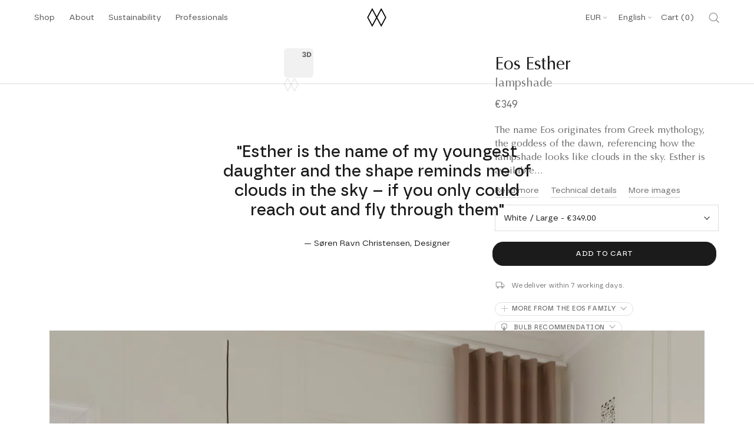

--- FILE ---
content_type: text/html; charset=utf-8
request_url: https://umage.com/products/eos-esther-lampshade
body_size: 153794
content:
<!doctype html>
<!-- Klaviyo Forms Script -->
<script async type="text/javascript" src="https://static.klaviyo.com/onsite/js/klaviyo.js?company_id=LCutFr"></script>

<html class="no-js" lang="en">
  <head>

<script>
(function() {
    if (window.location.hostname.includes('umage.com')) {
        var script = document.createElement('script');
        script.innerHTML = `!function(){"use strict";function l(e){for(var t=e,r=0,n=document.cookie.split(";");r<n.length;r++){var o=n[r].split("=");if(o[0].trim()===t)return o[1]}}function s(e){return localStorage.getItem(e)}function u(e){return window[e]}function A(e,t){e=document.querySelector(e);return t?null==e?void 0:e.getAttribute(t):null==e?void 0:e.textContent}var e=window,t=document,r="script",n="dataLayer",o="https://ss.umage.com",a="",i="d1doxhezxpha",c="ccdevo=aWQ9R1RNLTVEOTgyRDI%3D&page=1",g="cookie",v="_shopify_y",E="",d=!1;try{var d=!!g&&(m=navigator.userAgent,!!(m=new RegExp("Version/([0-9._]+)(.*Mobile)?.*Safari.*").exec(m)))&&16.4<=parseFloat(m[1]),f="stapeUserId"===g,I=d&&!f?function(e,t,r){void 0===t&&(t="");var n={cookie:l,localStorage:s,jsVariable:u,cssSelector:A},t=Array.isArray(t)?t:[t];if(e&&n[e])for(var o=n[e],a=0,i=t;a<i.length;a++){var c=i[a],c=r?o(c,r):o(c);if(c)return c}else console.warn("invalid uid source",e)}(g,v,E):void 0;d=d&&(!!I||f)}catch(e){console.error(e)}var m=e,g=(m[n]=m[n]||[],m[n].push({"gtm.start":(new Date).getTime(),event:"gtm.js"}),t.getElementsByTagName(r)[0]),v=I?"&bi="+encodeURIComponent(I):"",E=t.createElement(r),f=(d&&(i=8<i.length?i.replace(/([a-z]{8}$)/,"kp$1"):"kp"+i),!d&&a?a:o);E.async=!0,E.src=f+"/"+i+".js?"+c+v,null!=(e=g.parentNode)&&e.insertBefore(E,g)}();`;
        document.head.appendChild(script);
    }
})();
</script>

<script>
(function() {
    if (window.location.hostname.includes('umage.de')) {
        var script = document.createElement('script');
        script.innerHTML = `!function(){"use strict";function l(e){for(var t=e,r=0,n=document.cookie.split(";");r<n.length;r++){var o=n[r].split("=");if(o[0].trim()===t)return o[1]}}function s(e){return localStorage.getItem(e)}function u(e){return window[e]}function A(e,t){e=document.querySelector(e);return t?null==e?void 0:e.getAttribute(t):null==e?void 0:e.textContent}var e=window,t=document,r="script",n="dataLayer",o="https://ss.umage.de",a="",i="d1doxhezxpha",c="ccdevo=aWQ9R1RNLTVEOTgyRDI%3D&page=1",g="cookie",v="_shopify_y",E="",d=!1;try{var d=!!g&&(m=navigator.userAgent,!!(m=new RegExp("Version/([0-9._]+)(.*Mobile)?.*Safari.*").exec(m)))&&16.4<=parseFloat(m[1]),f="stapeUserId"===g,I=d&&!f?function(e,t,r){void 0===t&&(t="");var n={cookie:l,localStorage:s,jsVariable:u,cssSelector:A},t=Array.isArray(t)?t:[t];if(e&&n[e])for(var o=n[e],a=0,i=t;a<i.length;a++){var c=i[a],c=r?o(c,r):o(c);if(c)return c}else console.warn("invalid uid source",e)}(g,v,E):void 0;d=d&&(!!I||f)}catch(e){console.error(e)}var m=e,g=(m[n]=m[n]||[],m[n].push({"gtm.start":(new Date).getTime(),event:"gtm.js"}),t.getElementsByTagName(r)[0]),v=I?"&bi="+encodeURIComponent(I):"",E=t.createElement(r),f=(d&&(i=8<i.length?i.replace(/([a-z]{8}$)/,"kp$1"):"kp"+i),!d&&a?a:o);E.async=!0,E.src=f+"/"+i+".js?"+c+v,null!=(e=g.parentNode)&&e.insertBefore(E,g)}();`;
        document.head.appendChild(script);
    }
})();
</script>

<script>
(function() {
    if (window.location.hostname.includes('umage.dk')) {
        var script = document.createElement('script');
        script.innerHTML = `!function(){"use strict";function l(e){for(var t=e,r=0,n=document.cookie.split(";");r<n.length;r++){var o=n[r].split("=");if(o[0].trim()===t)return o[1]}}function s(e){return localStorage.getItem(e)}function u(e){return window[e]}function A(e,t){e=document.querySelector(e);return t?null==e?void 0:e.getAttribute(t):null==e?void 0:e.textContent}var e=window,t=document,r="script",n="dataLayer",o="https://ss.umage.dk",a="",i="d1doxhezxpha",c="ccdevo=aWQ9R1RNLTVEOTgyRDI%3D&page=1",g="cookie",v="_shopify_y",E="",d=!1;try{var d=!!g&&(m=navigator.userAgent,!!(m=new RegExp("Version/([0-9._]+)(.*Mobile)?.*Safari.*").exec(m)))&&16.4<=parseFloat(m[1]),f="stapeUserId"===g,I=d&&!f?function(e,t,r){void 0===t&&(t="");var n={cookie:l,localStorage:s,jsVariable:u,cssSelector:A},t=Array.isArray(t)?t:[t];if(e&&n[e])for(var o=n[e],a=0,i=t;a<i.length;a++){var c=i[a],c=r?o(c,r):o(c);if(c)return c}else console.warn("invalid uid source",e)}(g,v,E):void 0;d=d&&(!!I||f)}catch(e){console.error(e)}var m=e,g=(m[n]=m[n]||[],m[n].push({"gtm.start":(new Date).getTime(),event:"gtm.js"}),t.getElementsByTagName(r)[0]),v=I?"&bi="+encodeURIComponent(I):"",E=t.createElement(r),f=(d&&(i=8<i.length?i.replace(/([a-z]{8}$)/,"kp$1"):"kp"+i),!d&&a?a:o);E.async=!0,E.src=f+"/"+i+".js?"+c+v,null!=(e=g.parentNode)&&e.insertBefore(E,g)}();`;
        document.head.appendChild(script);
    }
})();
</script>

<script>
(function() {
    if (window.location.hostname.includes('umage.fr')) {
        var script = document.createElement('script');
        script.innerHTML = `!function(){"use strict";function l(e){for(var t=e,r=0,n=document.cookie.split(";");r<n.length;r++){var o=n[r].split("=");if(o[0].trim()===t)return o[1]}}function s(e){return localStorage.getItem(e)}function u(e){return window[e]}function A(e,t){e=document.querySelector(e);return t?null==e?void 0:e.getAttribute(t):null==e?void 0:e.textContent}var e=window,t=document,r="script",n="dataLayer",o="https://ss.umage.fr",a="",i="d1doxhezxpha",c="ccdevo=aWQ9R1RNLTVEOTgyRDI%3D&page=1",g="cookie",v="_shopify_y",E="",d=!1;try{var d=!!g&&(m=navigator.userAgent,!!(m=new RegExp("Version/([0-9._]+)(.*Mobile)?.*Safari.*").exec(m)))&&16.4<=parseFloat(m[1]),f="stapeUserId"===g,I=d&&!f?function(e,t,r){void 0===t&&(t="");var n={cookie:l,localStorage:s,jsVariable:u,cssSelector:A},t=Array.isArray(t)?t:[t];if(e&&n[e])for(var o=n[e],a=0,i=t;a<i.length;a++){var c=i[a],c=r?o(c,r):o(c);if(c)return c}else console.warn("invalid uid source",e)}(g,v,E):void 0;d=d&&(!!I||f)}catch(e){console.error(e)}var m=e,g=(m[n]=m[n]||[],m[n].push({"gtm.start":(new Date).getTime(),event:"gtm.js"}),t.getElementsByTagName(r)[0]),v=I?"&bi="+encodeURIComponent(I):"",E=t.createElement(r),f=(d&&(i=8<i.length?i.replace(/([a-z]{8}$)/,"kp$1"):"kp"+i),!d&&a?a:o);E.async=!0,E.src=f+"/"+i+".js?"+c+v,null!=(e=g.parentNode)&&e.insertBefore(E,g)}();`;
        document.head.appendChild(script);
    }
})();
</script>

<script>
(function() {
    if (window.location.hostname.includes('umage.it')) {
        var script = document.createElement('script');
        script.innerHTML = `!function(){"use strict";function l(e){for(var t=e,r=0,n=document.cookie.split(";");r<n.length;r++){var o=n[r].split("=");if(o[0].trim()===t)return o[1]}}function s(e){return localStorage.getItem(e)}function u(e){return window[e]}function A(e,t){e=document.querySelector(e);return t?null==e?void 0:e.getAttribute(t):null==e?void 0:e.textContent}var e=window,t=document,r="script",n="dataLayer",o="https://ss.umage.it",a="",i="d1doxhezxpha",c="ccdevo=aWQ9R1RNLTVEOTgyRDI%3D&page=1",g="cookie",v="_shopify_y",E="",d=!1;try{var d=!!g&&(m=navigator.userAgent,!!(m=new RegExp("Version/([0-9._]+)(.*Mobile)?.*Safari.*").exec(m)))&&16.4<=parseFloat(m[1]),f="stapeUserId"===g,I=d&&!f?function(e,t,r){void 0===t&&(t="");var n={cookie:l,localStorage:s,jsVariable:u,cssSelector:A},t=Array.isArray(t)?t:[t];if(e&&n[e])for(var o=n[e],a=0,i=t;a<i.length;a++){var c=i[a],c=r?o(c,r):o(c);if(c)return c}else console.warn("invalid uid source",e)}(g,v,E):void 0;d=d&&(!!I||f)}catch(e){console.error(e)}var m=e,g=(m[n]=m[n]||[],m[n].push({"gtm.start":(new Date).getTime(),event:"gtm.js"}),t.getElementsByTagName(r)[0]),v=I?"&bi="+encodeURIComponent(I):"",E=t.createElement(r),f=(d&&(i=8<i.length?i.replace(/([a-z]{8}$)/,"kp$1"):"kp"+i),!d&&a?a:o);E.async=!0,E.src=f+"/"+i+".js?"+c+v,null!=(e=g.parentNode)&&e.insertBefore(E,g)}();`;
        document.head.appendChild(script);
    }
})();
</script>

<script>
(function() {
    if (window.location.hostname.includes('umage.no')) {
        var script = document.createElement('script');
        script.innerHTML = `!function(){"use strict";function l(e){for(var t=e,r=0,n=document.cookie.split(";");r<n.length;r++){var o=n[r].split("=");if(o[0].trim()===t)return o[1]}}function s(e){return localStorage.getItem(e)}function u(e){return window[e]}function A(e,t){e=document.querySelector(e);return t?null==e?void 0:e.getAttribute(t):null==e?void 0:e.textContent}var e=window,t=document,r="script",n="dataLayer",o="https://ss.umage.no",a="",i="d1doxhezxpha",c="ccdevo=aWQ9R1RNLTVEOTgyRDI%3D&page=1",g="cookie",v="_shopify_y",E="",d=!1;try{var d=!!g&&(m=navigator.userAgent,!!(m=new RegExp("Version/([0-9._]+)(.*Mobile)?.*Safari.*").exec(m)))&&16.4<=parseFloat(m[1]),f="stapeUserId"===g,I=d&&!f?function(e,t,r){void 0===t&&(t="");var n={cookie:l,localStorage:s,jsVariable:u,cssSelector:A},t=Array.isArray(t)?t:[t];if(e&&n[e])for(var o=n[e],a=0,i=t;a<i.length;a++){var c=i[a],c=r?o(c,r):o(c);if(c)return c}else console.warn("invalid uid source",e)}(g,v,E):void 0;d=d&&(!!I||f)}catch(e){console.error(e)}var m=e,g=(m[n]=m[n]||[],m[n].push({"gtm.start":(new Date).getTime(),event:"gtm.js"}),t.getElementsByTagName(r)[0]),v=I?"&bi="+encodeURIComponent(I):"",E=t.createElement(r),f=(d&&(i=8<i.length?i.replace(/([a-z]{8}$)/,"kp$1"):"kp"+i),!d&&a?a:o);E.async=!0,E.src=f+"/"+i+".js?"+c+v,null!=(e=g.parentNode)&&e.insertBefore(E,g)}();`;
        document.head.appendChild(script);
    }
})();
</script>


<script>
(function() {
    if (window.location.hostname.includes('umage.se')) {
        var script = document.createElement('script');
        script.innerHTML = `!function(){"use strict";function l(e){for(var t=e,r=0,n=document.cookie.split(";");r<n.length;r++){var o=n[r].split("=");if(o[0].trim()===t)return o[1]}}function s(e){return localStorage.getItem(e)}function u(e){return window[e]}function A(e,t){e=document.querySelector(e);return t?null==e?void 0:e.getAttribute(t):null==e?void 0:e.textContent}var e=window,t=document,r="script",n="dataLayer",o="https://ss.umage.se",a="",i="d1doxhezxpha",c="ccdevo=aWQ9R1RNLTVEOTgyRDI%3D&page=1",g="cookie",v="_shopify_y",E="",d=!1;try{var d=!!g&&(m=navigator.userAgent,!!(m=new RegExp("Version/([0-9._]+)(.*Mobile)?.*Safari.*").exec(m)))&&16.4<=parseFloat(m[1]),f="stapeUserId"===g,I=d&&!f?function(e,t,r){void 0===t&&(t="");var n={cookie:l,localStorage:s,jsVariable:u,cssSelector:A},t=Array.isArray(t)?t:[t];if(e&&n[e])for(var o=n[e],a=0,i=t;a<i.length;a++){var c=i[a],c=r?o(c,r):o(c);if(c)return c}else console.warn("invalid uid source",e)}(g,v,E):void 0;d=d&&(!!I||f)}catch(e){console.error(e)}var m=e,g=(m[n]=m[n]||[],m[n].push({"gtm.start":(new Date).getTime(),event:"gtm.js"}),t.getElementsByTagName(r)[0]),v=I?"&bi="+encodeURIComponent(I):"",E=t.createElement(r),f=(d&&(i=8<i.length?i.replace(/([a-z]{8}$)/,"kp$1"):"kp"+i),!d&&a?a:o);E.async=!0,E.src=f+"/"+i+".js?"+c+v,null!=(e=g.parentNode)&&e.insertBefore(E,g)}();`;
        document.head.appendChild(script);
    }
})();
</script>


<!-- Start of Shoplift scripts -->
<!-- 2025-04-07T10:00:11.3302412Z -->
<style>.shoplift-hide { opacity: 0 !important; }</style>
<style id="sl-preview-bar-hide">#preview-bar-iframe, #PBarNextFrameWrapper { display: none !important; }</style>
<script type="text/javascript">(function(rootPath, template, themeRole, themeId, isThemePreview){ /* Generated on 2025-06-24T09:15:03.0998383Z */var U=Object.defineProperty;var B=(m,p,u)=>p in m?U(m,p,{enumerable:!0,configurable:!0,writable:!0,value:u}):m[p]=u;var c=(m,p,u)=>B(m,typeof p!="symbol"?p+"":p,u);(function(){"use strict";var m=" daum[ /]| deusu/| yadirectfetcher|(?:^|[^g])news(?!sapphire)|(?<! (?:channel/|google/))google(?!(app|/google| pixel))|(?<! cu)bots?(?:\\b|_)|(?<!(?: ya| yandex|^job|inapp;) ?)search|(?<!(?:lib))http|(?<![hg]m)score|@[a-z][\\w-]+\\.|\\(\\)|\\.com|\\b\\d{13}\\b|^<|^[\\w \\.\\-\\(?:\\):]+(?:/v?\\d+(?:\\.\\d+)?(?:\\.\\d{1,10})*?)?(?:,|$)|^[^ ]{50,}$|^\\d+\\b|^\\w+/[\\w\\(\\)]*$|^active|^ad muncher|^amaya|^avsdevicesdk/|^biglotron|^bot|^bw/|^clamav[ /]|^client/|^cobweb/|^custom|^ddg[_-]android|^discourse|^dispatch/\\d|^downcast/|^duckduckgo|^facebook|^getright/|^gozilla/|^hobbit|^hotzonu|^hwcdn/|^jeode/|^jetty/|^jigsaw|^microsoft bits|^movabletype|^mozilla/\\d\\.\\d \\(compatible;?\\)$|^mozilla/\\d\\.\\d \\w*$|^navermailapp|^netsurf|^offline|^owler|^postman|^python|^rank|^read|^reed|^rest|^rss|^snapchat|^space bison|^svn|^swcd |^taringa|^thumbor/|^track|^valid|^w3c|^webbandit/|^webcopier|^wget|^whatsapp|^wordpress|^xenu link sleuth|^yahoo|^yandex|^zdm/\\d|^zoom marketplace/|^{{.*}}$|admin|analyzer|archive|ask jeeves/teoma|bit\\.ly/|bluecoat drtr|browsex|burpcollaborator|capture|catch|check|chrome-lighthouse|chromeframe|classifier|clean|cloud|crawl|cypress/|dareboost|datanyze|dejaclick|detect|dmbrowser|download|evc-batch/|feed|firephp|gomezagent|headless|httrack|hubspot marketing grader|hydra|ibisbrowser|images|insight|inspect|iplabel|ips-agent|java(?!;)|library|mail\\.ru/|manager|measure|neustar wpm|node|nutch|offbyone|optimize|pageburst|pagespeed|parser|perl|phantomjs|pingdom|powermarks|preview|proxy|ptst[ /]\\d|reputation|resolver|retriever|rexx;|rigor|rss\\b|scan|scrape|server|sogou|sparkler/|speedcurve|spider|splash|statuscake|synapse|synthetic|tools|torrent|trace|transcoder|url|virtuoso|wappalyzer|watch|webglance|webkit2png|whatcms/|zgrab",p=/bot|spider|crawl|http|lighthouse/i,u;function P(){if(u instanceof RegExp)return u;try{u=new RegExp(m,"i")}catch{u=p}return u}function x(r){return!!r&&P().test(r)}class v{constructor(){c(this,"timestamp");this.timestamp=new Date}}class E extends v{constructor(e,s,i){super();c(this,"type");c(this,"testId");c(this,"hypothesisId");this.type=3,this.testId=e,this.hypothesisId=s,this.timestamp=i}}class H extends v{constructor(e){super();c(this,"type");c(this,"path");this.type=4,this.path=e}}class R extends v{constructor(e){super();c(this,"type");c(this,"cart");this.type=5,this.cart=e}}class S extends Error{constructor(){super();c(this,"isBot");this.isBot=!0}}function b(r=1e3){return new Promise(t=>setTimeout(t,r))}function V(r,t){let e=0;const s=(t==null?void 0:t.base)??1.3;let i=(t==null?void 0:t.initialDelay)??500,o=!1;async function n(){for(;!o;)await r(),e++,i*=Math.pow(s,e),t!=null&&t.noJitter||(i=i*.5+Math.round(i*.5*Math.random())),i=Math.min(i,(t==null?void 0:t.maxDelay)??2e3),await b(i)}return n(),()=>{o=!0}}function q(r,t,e){for(const s of t.selectors){const i=r.querySelectorAll(s.cssSelector);for(let o=0;o<i.length;o++)e(t.testId,t.hypothesisId)}k(r,t,(s,i,o,n,a)=>a(i,o),e)}function L(r,t,e){for(const s of t.selectors)T(r,t.testId,t.hypothesisId,s,e??(()=>{}));k(r,t,T,e??(()=>{}))}function _(r){return r.urlPatterns.reduce((t,e)=>{switch(e.operator){case"contains":return t+`.*${e}.*`;case"endsWith":return t+`.*${e}`;case"startsWith":return t+`${e}.*`}},"")}function k(r,t,e,s){new MutationObserver(()=>{for(const o of t.selectors)e(r,t.testId,t.hypothesisId,o,s)}).observe(r.documentElement,{childList:!0,subtree:!0})}function T(r,t,e,s,i){const o=r.querySelectorAll(s.cssSelector);for(let n=0;n<o.length;n++){let a=o.item(n);if(a instanceof HTMLElement&&a.dataset.shoplift!==""){a.dataset.shoplift="";for(const l of s.actions.sort(z))a=M(r,s.cssSelector,a,l)}}return o.length>0&&i?(i(t,e),!0):!1}function M(r,t,e,s){switch(s.type){case"innerHtml":e.innerHTML=s.value;break;case"attribute":F(e,s.scope,s.value);break;case"css":O(r,t,s.value);break;case"js":$(r,e,s);break;case"copy":return D(e);case"remove":N(e);break;case"move":G(e,parseInt(s.value));break}return e}function F(r,t,e){r.setAttribute(t,e)}function O(r,t,e){var i;const s=r.createElement("style");s.innerHTML=`${t} { ${e} }`,(i=r.getElementsByTagName("head")[0])==null||i.appendChild(s)}function $(r,t,e){Function("document","element",`use strict; ${e.value}`)(r,t)}function D(r){const t=r.cloneNode(!0);if(!r.parentNode)throw"Can't copy node outside of DOM";return r.parentNode.insertBefore(t,r.nextSibling),t}function N(r){r.remove()}function G(r,t){if(t===0)return;const e=Array.prototype.slice.call(r.parentElement.children).indexOf(r),s=Math.min(Math.max(e+t,0),r.parentElement.children.length-1);r.parentElement.children.item(s).insertAdjacentElement(t>0?"afterend":"beforebegin",r)}function z(r,t){return A(r)-A(t)}function A(r){return r.type==="copy"||r.type==="remove"?0:1}function g(r,t){return typeof t=="string"&&/\d{4}-\d{2}-\d{2}T\d{2}:\d{2}:\d{2}.\d+(?:Z|[+-]\d+)/.test(t)?new Date(t):t}function w(r,t){return t}class j{constructor(t,e,s,i,o,n,a,l,h,d,y){c(this,"temporarySessionKey","Shoplift_Session");c(this,"essentialSessionKey","Shoplift_Essential");c(this,"analyticsSessionKey","Shoplift_Analytics");c(this,"legacySessionKey");c(this,"cssHideClass");c(this,"testConfigs");c(this,"inactiveTestConfigs");c(this,"testsFilteredByAudience");c(this,"sendPageView");c(this,"shopliftDebug");c(this,"useGtag");c(this,"getCountryTimeout");c(this,"state");c(this,"shopifyAnalyticsId");c(this,"cookie",document.cookie);c(this,"isSyncing",!1);c(this,"isSyncingGA",!1);c(this,"fetch");c(this,"localStorageSet");c(this,"localStorageGet");c(this,"sessionStorageSet",window.sessionStorage.setItem.bind(window.sessionStorage));c(this,"sessionStorageGet",window.sessionStorage.getItem.bind(window.sessionStorage));c(this,"urlParams",new URLSearchParams(window.location.search));c(this,"device");c(this,"logHistory");this.shop=t,this.host=e,this.eventHost=s,this.disableReferrerOverride=l,this.logHistory=[],this.legacySessionKey=`SHOPLIFT_SESSION_${this.shop}`,this.cssHideClass=i?"shoplift-hide":"",this.testConfigs=d.map(f=>({...f,startAt:new Date(f.startAt),statusHistory:f.statusHistory.map(I=>({...I,createdAt:new Date(I.createdAt)}))})),this.inactiveTestConfigs=y,this.sendPageView=!!o,this.shopliftDebug=n===!0,this.useGtag=a===!0,this.fetch=window.fetch.bind(window),this.localStorageSet=window.localStorage.setItem.bind(window.localStorage),this.localStorageGet=window.localStorage.getItem.bind(window.localStorage);const C=this.getDeviceType();this.device=C!=="tablet"?C:"mobile",this.state=this.loadState(),this.shopifyAnalyticsId=this.getShopifyAnalyticsId(),this.testsFilteredByAudience=d.filter(f=>f.status=="active"),this.getCountryTimeout=h===1000?1e3:h,this.log("State Loaded",JSON.stringify(this.state))}async init(){var t;try{if(this.log("Shoplift script initializing"),window.Shopify&&window.Shopify.designMode){this.log("Skipping script for design mode");return}if(window.location.href.includes("slScreenshot=true")){this.log("Skipping script for screenshot");return}if(window.location.hostname.endsWith(".edgemesh.com")){this.log("Skipping script for preview");return}if(window.location.href.includes("isShopliftMerchant")){const s=this.urlParams.get("isShopliftMerchant")==="true";this.log("Setting merchant session to %s",s),this.state.temporary.isMerchant=s,this.persistTemporaryState()}if(this.state.temporary.isMerchant){this.log("Skipping script for merchant"),(t=document.querySelector("#sl-preview-bar-hide"))==null||t.remove();return}if(x(navigator.userAgent))return;if(navigator.userAgent.includes("Chrome/118")){this.log("Random: %o",[Math.random(),Math.random(),Math.random()]);const s=await this.makeRequest({url:`${this.eventHost}/api/v0/events/ip`,method:"get"}).then(i=>i==null?void 0:i.json());this.log(`IP: ${s}`),this.makeRequest({url:`${this.eventHost}/api/v0/logs`,method:"post",data:JSON.stringify(this.debugState(),w)}).catch()}if(this.shopifyAnalyticsId=this.getShopifyAnalyticsId(),this.monitorConsentChange(),this.checkForThemePreview())return;if(!this.disableReferrerOverride&&this.state.temporary.originalReferrer!=null){this.log(`Overriding referrer from '${document.referrer}' to '${this.state.temporary.originalReferrer}'`);const s=this.state.temporary.originalReferrer;delete this.state.temporary.originalReferrer,this.persistTemporaryState(),Object.defineProperty(document,"referrer",{get:()=>s,enumerable:!0,configurable:!0})}if(await this.refreshVisitor(this.shopifyAnalyticsId),await this.handleVisitorTest()){this.log("Redirecting for visitor test");return}this.setShoplift(),this.showPage(),await this.finalize(),console.log("SHOPLIFT SCRIPT INITIALIZED!")}catch(e){if(e instanceof S)return;throw e}finally{typeof window.shoplift!="object"&&this.setShopliftStub()}}async finalize(){const t=await this.getCartState();t!==null&&this.queueCartUpdate(t),this.pruneStateAndSave(),await this.syncAllEvents()}setShoplift(){this.log("Setting up public API");const e=this.urlParams.get("slVariant")==="true",s=e?null:this.urlParams.get("slVariant");window.shoplift={isHypothesisActive:async i=>{if(this.log("Script checking variant for hypothesis '%s'",i),e)return this.log("Forcing variant for hypothesis '%s'",i),!0;if(s!==null)return this.log("Forcing hypothesis '%s'",s),i===s;const o=this.testConfigs.find(a=>a.hypotheses.some(l=>l.id===i));if(!o)return this.log("No test found for hypothesis '%s'",i),!1;const n=this.state.essential.visitorTests.find(a=>a.testId===o.id);return n?(this.log("Active visitor test found",i),n.hypothesisId===i):(await this.manuallySplitVisitor(o),this.testConfigs.some(a=>a.hypotheses.some(l=>l.id===i&&this.state.essential.visitorTests.some(h=>h.hypothesisId===l.id))))},setAnalyticsConsent:async i=>{await this.onConsentChange(i,!0)},getVisitorData:()=>({visitor:this.state.analytics.visitor,visitorTests:this.state.essential.visitorTests.filter(i=>!i.isInvalid).map(i=>{const{shouldSendToGa:o,...n}=i;return n})})}}setShopliftStub(){this.log("Setting up stubbed public API");const e=this.urlParams.get("slVariant")==="true",s=e?null:this.urlParams.get("slVariant");window.shoplift={isHypothesisActive:i=>Promise.resolve(e||i===s),setAnalyticsConsent:()=>Promise.resolve(),getVisitorData:()=>({visitor:null,visitorTests:[]})}}async manuallySplitVisitor(t){this.log("Starting manual split for test '%s'",t.id),await this.handleVisitorTest([t]),this.saveState(),this.syncAllEvents()}async handleVisitorTest(t){await this.filterTestsByAudience(this.testConfigs,this.state.analytics.visitor??this.buildBaseVisitor(),this.state.essential.visitorTests);let e=t?t.filter(i=>this.testsFilteredByAudience.some(o=>o.id===i.id)):this.testsForUrl(this.testsFilteredByAudience);if(e.length>0){this.log("Existing visitor on test page");const i=this.getCurrentVisitorHypothesis(e);if(i){this.log("Found current visitor test");const l=this.considerRedirect(i);return l&&(this.log("Redirecting for current visitor test"),this.redirect(i)),l}this.log("No active test relation for test page");const o=this.testsForUrl(this.inactiveTestConfigs.filter(l=>this.testIsPaused(l)&&l.hypotheses.some(h=>this.state.essential.visitorTests.some(d=>d.hypothesisId===h.id)))).map(l=>l.id);if(o.length>0)return this.log("Visitor has paused tests for test page, skipping test assignment: %o",o),!1;if(this.hasThemeAndOtherTestTypes(this.testsFilteredByAudience)){this.log("Store has both theme and non-theme tests");const l=this.visitorActiveTestType();this.log("Current visitor test type is '%s'",l);let h;switch(l){case"templateOrUrlRedirect":this.log("Filtering to non-theme tests"),h=d=>d!=="theme";break;case"theme":this.log("Filtering to theme tests"),h=d=>d==="theme";break;case null:h=Math.random()>.5?(this.log("Filtering to theme tests"),d=>d==="theme"):(this.log("Filtering to non-theme tests"),d=>d!=="theme");break}e=e.filter(d=>d.hypotheses.some(y=>y.isControl&&h(y.type)))}if(e.length===0)return this.log("No tests found"),!1;const n=e[Math.floor(Math.random()*e.length)],a=this.pickHypothesis(n);if(a){this.log("Adding local visitor to test '%s', hypothesis '%s'",n.id,a.id),this.queueAddVisitorToTest(n.id,a);const l=this.considerRedirect(a);return l&&(this.log("Redirecting for new test"),this.redirect(a)),l}this.log("No hypothesis found")}return this.includeInDomTests(),!1}includeInDomTests(){const t=this.getDomTestsForCurrentUrl(),e=this.getVisitorDomHypothesis(t);for(const s of t){this.log("Evaluating dom test '%s'",s.id);const o=e.find(n=>s.hypotheses.some(a=>n.id===a.id))??this.pickHypothesis(s);if(!o){this.log("Failed to pick hypothesis for test");continue}if(o.isControl){this.log("Test has no dom actions to take, detect selector for test inclusion");const n=s.hypotheses.filter(a=>a.id!==o.id).flatMap(a=>{var l;return((l=a.domSelectors)==null?void 0:l.map(h=>({...h,testId:s.id})))??[]});n.length>0&&q(document,{testId:s.id,hypothesisId:o.id,selectors:n},a=>{this.queueAddVisitorToTest(a,o),this.syncAllEvents()});continue}if(!o.domSelectors||o.domSelectors.length===0){this.log("No selectors found, skipping hypothesis");continue}this.log("Watching for selectors"),L(document,{testId:s.id,hypothesisId:o.id,selectors:o.domSelectors},n=>{this.queueAddVisitorToTest(n,o),this.syncAllEvents()})}}considerRedirect(t){if(this.log("Considering redirect for hypothesis '%s'",t.id),t.isControl)return this.log("Skipping redirect for control"),!1;if(t.type==="basicScript"||t.type==="manualScript")return this.log("Skipping redirect for script test"),!1;const e=this.state.essential.visitorTests.find(n=>n.hypothesisId===t.id),s=new URL(window.location.toString()),o=new URLSearchParams(window.location.search).get("view");if(t.type==="theme"){if(!(t.themeId===themeId)){if(this.log("Theme id '%s' is not hypothesis theme ID '%s'",t.themeId,themeId),e&&e.themeId!==t.themeId&&(e.themeId===themeId||!this.isThemePreview()))this.log("On old theme, redirecting and updating local visitor"),e.themeId=t.themeId;else if(this.isThemePreview())return this.log("On non-test theme, skipping redirect"),!1;return this.log("Hiding page to redirect for theme test"),this.hidePage(),!0}return!1}else if(t.type!=="dom"&&t.affix!==template.suffix&&t.affix!==o||t.redirectPath&&!s.pathname.endsWith(t.redirectPath))return this.log("Hiding page to redirect for template test"),this.hidePage(),!0;return this.log("Not redirecting"),!1}redirect(t){if(this.log("Redirecting to hypothesis '%s'",t.id),t.isControl)return;const e=new URL(window.location.toString());if(e.searchParams.delete("view"),t.redirectPath){const s=RegExp("^(/w{2}-w{2})/").exec(e.pathname);if(s&&s.length>1){const i=s[1];e.pathname=`${i}${t.redirectPath}`}else e.pathname=t.redirectPath}else t.type==="theme"?(e.searchParams.set("_ab","0"),e.searchParams.set("_fd","0"),e.searchParams.set("_sc","1"),e.searchParams.set("preview_theme_id",t.themeId.toString())):t.type!=="urlRedirect"&&e.searchParams.set("view",t.affix);this.queueRedirect(e)}async refreshVisitor(t){if(t===null||!this.state.essential.isFirstLoad||!this.testConfigs.some(s=>s.visitorOption!=="all"))return;this.log("Refreshing visitor"),this.hidePage();const e=await this.getVisitor(t);e&&e.id&&this.updateLocalVisitor(e)}buildBaseVisitor(){return{shopifyAnalyticsId:this.shopifyAnalyticsId,device:this.device,country:null,...this.state.essential.initialState}}getInitialState(){const t=this.getUTMValue("utm_source")??"",e=this.getUTMValue("utm_medium")??"",s=this.getUTMValue("utm_campaign")??"",i=this.getUTMValue("utm_content")??"",o=window.document.referrer,n=this.device;return{createdAt:new Date,utmSource:t,utmMedium:e,utmCampaign:s,utmContent:i,referrer:o,device:n}}checkForThemePreview(){var t,e;return this.log("Checking for theme preview"),window.location.hostname.endsWith(".shopifypreview.com")?(this.log("on shopify preview domain"),this.clearThemeBar(!0,!1,this.state),(t=document.querySelector("#sl-preview-bar-hide"))==null||t.remove(),!1):this.isThemePreview()?this.state.essential.visitorTests.some(s=>s.isThemeTest&&this.getHypothesis(s.hypothesisId)&&s.themeId===themeId)?(this.log("On active theme test, removing theme bar"),this.clearThemeBar(!1,!0,this.state),!1):this.state.essential.visitorTests.some(s=>s.isThemeTest&&!this.getHypothesis(s.hypothesisId)&&s.themeId===themeId)?(this.log("Visitor is on an inactive theme test, redirecting to main theme"),this.redirectToMainTheme(),!0):this.state.essential.isFirstLoad?(this.log("No visitor found on theme preview, redirecting to main theme"),this.redirectToMainTheme(),!0):this.inactiveTestConfigs.some(s=>s.hypotheses.some(i=>i.themeId===themeId))?(this.log("Current theme is an inactive theme test, redirecting to main theme"),this.redirectToMainTheme(),!0):this.testConfigs.some(s=>s.hypotheses.some(i=>i.themeId===themeId))?(this.log("Falling back to clearing theme bar"),this.clearThemeBar(!1,!0,this.state),!1):(this.log("No tests on current theme, skipping script"),this.clearThemeBar(!0,!1,this.state),(e=document.querySelector("#sl-preview-bar-hide"))==null||e.remove(),!0):(this.log("Not on theme preview"),this.clearThemeBar(!0,!1,this.state),!1)}redirectToMainTheme(){this.hidePage();const t=new URL(window.location.toString());t.searchParams.set("preview_theme_id",""),this.queueRedirect(t)}testsForUrl(t){const e=new URL(window.location.href),s=this.typeFromTemplate();return t.filter(i=>i.hypotheses.some(o=>o.type!=="dom"&&(o.isControl&&o.type===s&&o.affix===template.suffix||o.type==="theme"||o.isControl&&o.type==="urlRedirect"&&o.redirectPath&&e.pathname.endsWith(o.redirectPath)||o.type==="basicScript"))&&(i.ignoreTestViewParameterEnforcement||!e.searchParams.has("view")||i.hypotheses.map(o=>o.affix).includes(e.searchParams.get("view")??"")))}domTestsForUrl(t){const e=new URL(window.location.href);return t.filter(s=>s.hypotheses.some(i=>i.type==="dom"&&i.domSelectors&&i.domSelectors.some(o=>new RegExp(_(o)).test(e.toString()))))}async filterTestsByAudience(t,e,s){const i=[];let o=e.country;!o&&t.some(n=>n.requiresCountry&&!s.some(a=>a.testId===n.id))&&(this.log("Hiding page to check geoip"),this.hidePage(),o=await this.makeJsonRequest({method:"get",url:`${this.eventHost}/api/v0/visitors/get-country`,signal:AbortSignal.timeout(this.getCountryTimeout)}).catch(n=>(this.log("Error getting country",n),null)));for(const n of t){this.log("Checking audience for test '%s'",n.id);const a=this.visitorCreatedDuringTestActive(n.statusHistory);(s.some(h=>h.testId===n.id&&(n.device==="all"||n.device===e.device&&n.device===this.device))||this.isTargetAudience(n,e,a,o))&&(this.log("Visitor is in audience for test '%s'",n.id),i.push(n))}this.testsFilteredByAudience=i}isTargetAudience(t,e,s,i){const o=this.getChannel(e);return(t.device==="all"||t.device===e.device&&t.device===this.device)&&(t.visitorOption==="all"||t.visitorOption==="new"&&s||t.visitorOption==="returning"&&!s)&&(t.targetAudiences.length===0||t.targetAudiences.reduce((n,a)=>n||a.reduce((l,h)=>l&&h(e,s,o,i),!0),!1))}visitorCreatedDuringTestActive(t){let e="";for(const s of t){if(this.state.analytics.visitor!==null&&this.state.analytics.visitor.createdAt<s.createdAt||this.state.essential.initialState.createdAt<s.createdAt)break;e=s.status}return e==="active"}getDomTestsForCurrentUrl(){return this.domTestsForUrl(this.testsFilteredByAudience)}getCurrentVisitorHypothesis(t){return t.flatMap(e=>e.hypotheses).find(e=>e.type!=="dom"&&this.state.essential.visitorTests.some(s=>s.hypothesisId===e.id))}getVisitorDomHypothesis(t){return t.flatMap(e=>e.hypotheses).filter(e=>e.type==="dom"&&this.state.essential.visitorTests.some(s=>s.hypothesisId===e.id))}getHypothesis(t){return this.testConfigs.filter(e=>e.hypotheses.some(s=>s.id===t)).map(e=>e.hypotheses.find(s=>s.id===t))[0]}hasThemeTest(t){return t.some(e=>e.hypotheses.some(s=>s.type==="theme"))}hasTestThatIsNotThemeTest(t){return t.some(e=>e.hypotheses.some(s=>s.type!=="theme"&&s.type!=="dom"))}hasThemeAndOtherTestTypes(t){return this.hasThemeTest(t)&&this.hasTestThatIsNotThemeTest(t)}testIsPaused(t){return t.status==="paused"||t.status==="incompatible"||t.status==="suspended"}visitorActiveTestType(){const t=this.state.essential.visitorTests.filter(e=>this.testConfigs.some(s=>s.hypotheses.some(i=>i.id==e.hypothesisId)));return t.length===0?null:t.some(e=>e.isThemeTest)?"theme":"templateOrUrlRedirect"}pickHypothesis(t){let e=Math.random();const s=t.hypotheses.reduce((o,n)=>o+n.visitorCount,0);return t.hypotheses.sort((o,n)=>o.isControl?n.isControl?0:-1:n.isControl?1:0).reduce((o,n)=>{if(o!==null)return o;const l=t.hypotheses.reduce((h,d)=>h&&d.visitorCount>20,!0)?n.visitorCount/s-n.trafficPercentage:0;return e<=n.trafficPercentage-l?n:(e-=n.trafficPercentage,null)},null)}typeFromTemplate(){switch(template.type){case"collection-list":return"collectionList";case"page":return"landing";case"article":case"blog":case"cart":case"collection":case"index":case"product":case"search":return template.type;default:return null}}queueRedirect(t){this.saveState(),this.disableReferrerOverride||(this.log(`Saving temporary referrer override '${document.referrer}'`),this.state.temporary.originalReferrer=document.referrer,this.persistTemporaryState()),window.setTimeout(()=>window.location.assign(t),0)}async syncAllEvents(){const t=async()=>{if(this.isSyncing){window.setTimeout(()=>void(async()=>await t())(),500);return}try{this.isSyncing=!0,await this.syncEvents(),this.syncGAEvents()}finally{this.isSyncing=!1}};await t()}async syncEvents(){var s,i;if(!this.state.essential.consentApproved||!this.shopifyAnalyticsId||this.state.analytics.queue.length===0)return;const t=this.state.analytics.queue.length,e=this.state.analytics.queue.splice(0,t);this.log("Syncing %s events",t);try{const o={shop:this.shop,visitorDetails:{shopifyAnalyticsId:this.shopifyAnalyticsId,device:((s=this.state.analytics.visitor)==null?void 0:s.device)??this.device,country:((i=this.state.analytics.visitor)==null?void 0:i.country)??null,...this.state.essential.initialState},events:this.state.essential.visitorTests.filter(a=>!a.isInvalid&&!a.isSaved).map(a=>new E(a.testId,a.hypothesisId,a.createdAt)).concat(e)};await this.sendEvents(o);const n=await this.getVisitor(this.shopifyAnalyticsId);n!==null&&this.updateLocalVisitor(n);for(const a of this.state.essential.visitorTests.filter(l=>!l.isInvalid&&!l.isSaved))a.isSaved=!0}catch{this.state.analytics.queue.splice(0,0,...e)}finally{this.saveState()}}syncGAEvents(){if(!this.useGtag){this.log("UseGtag is false — skipping GA Events");return}if(!this.state.essential.consentApproved){this.log("Consent not approved — skipping GA Events");return}if(this.isSyncingGA){this.log("Already syncing GA - skipping GA events");return}this.isSyncingGA=!0;const t=this.state.essential.visitorTests.filter(n=>n.shouldSendToGa);if(t.length===0){this.log("No GA Events to sync");return}this.log("Syncing %s GA Events",t.length);let e,s;const i=new Promise(n=>s=n),o=b(2500).then(()=>(e==null||e(),this.log("Timeout while waiting for gtag"),!1));Promise.race([i,o]).then(n=>Promise.allSettled(t.map(a=>this.sendGtagEvent(a,n)))).then(()=>{this.log("All gtag events sent")}).finally(()=>{this.isSyncingGA=!1}),typeof window.gtag=="function"?(this.log("gtag immediately available, sending now"),s==null||s(!0)):e=V(()=>{this.log("Checking for gtag again..."),typeof window.gtag=="function"&&(this.log("gtag is available"),e==null||e(),s==null||s(!0))},{initialDelay:100,maxDelay:500,base:1.1})}sendGtagEvent(t,e){return new Promise(s=>{this.log("Sending GA Event for test %s, hypothesis %s",t.testId,t.hypothesisId);const i=()=>{t.shouldSendToGa=!1,this.persistEssentialState(),s()},o={exp_variant_string:`SL-${t.testId}-${t.hypothesisId}`};this.shopliftDebug&&Object.assign(o,{debug_mode:!0}),e?(this.log("GTAG available, sending event for hypothesis %s",t.hypothesisId),gtag("event","experience_impression",{...o,event_callback:()=>{this.log("GA acknowledged event for hypothesis %s",t.hypothesisId),i()}})):(this.log("GTAG not available, pushing event with hypothesis %s to dataLayer",t.hypothesisId),window.dataLayer=window.dataLayer||[],window.dataLayer.push({event:"experience_impression",...o}),i())})}updateLocalVisitor(t){let e;({visitorTests:e,...this.state.analytics.visitor}=t);for(const s of this.state.essential.visitorTests.filter(i=>!e.some(o=>o.testId===i.testId)))s.isSaved=!0,s.isInvalid=!0;for(const s of e)this.state.essential.visitorTests.some(o=>o.testId===s.testId)||this.state.essential.visitorTests.push(s);this.state.analytics.visitor.storedAt=new Date}async getVisitor(t){try{return await this.makeJsonRequest({method:"get",url:`${this.eventHost}/api/v0/visitors/by-key/${this.shop}/${t}`})}catch{return null}}async sendEvents(t){await this.makeRequest({method:"post",url:`${this.eventHost}/api/v0/events`,data:JSON.stringify(t)})}async getRemoteVisitor(t){return await this.makeJsonRequest({method:"get",url:`${this.eventHost}/api/v0/visitors/${t}`})}async updateShopifyAnalyticsId(t,e){return await this.makeJsonRequest({method:"put",url:`${this.eventHost}/api/v0/visitors/${t}`,data:JSON.stringify({shop:this.shop,shopifyAnalyticsId:e})})}getUTMValue(t){const s=decodeURIComponent(window.location.search.substring(1)).split("&");for(let i=0;i<s.length;i++){const o=s[i].split("=");if(o[0]===t)return o[1]||null}return null}hidePage(){this.log("Hiding page"),this.cssHideClass&&!window.document.documentElement.classList.contains(this.cssHideClass)&&(window.document.documentElement.classList.add(this.cssHideClass),setTimeout(this.removeAsyncHide(this.cssHideClass),2e3))}showPage(){this.cssHideClass&&this.removeAsyncHide(this.cssHideClass)()}getDeviceType(){function t(){let s=!1;return function(i){(/(android|bb\d+|meego).+mobile|avantgo|bada\/|blackberry|blazer|compal|elaine|fennec|hiptop|iemobile|ip(hone|od)|iris|kindle|lge |maemo|midp|mmp|mobile.+firefox|netfront|opera m(ob|in)i|palm( os)?|phone|p(ixi|re)\/|plucker|pocket|psp|series(4|6)0|symbian|treo|up\.(browser|link)|vodafone|wap|windows ce|xda|xiino/i.test(i)||/1207|6310|6590|3gso|4thp|50[1-6]i|770s|802s|a wa|abac|ac(er|oo|s\-)|ai(ko|rn)|al(av|ca|co)|amoi|an(ex|ny|yw)|aptu|ar(ch|go)|as(te|us)|attw|au(di|\-m|r |s )|avan|be(ck|ll|nq)|bi(lb|rd)|bl(ac|az)|br(e|v)w|bumb|bw\-(n|u)|c55\/|capi|ccwa|cdm\-|cell|chtm|cldc|cmd\-|co(mp|nd)|craw|da(it|ll|ng)|dbte|dc\-s|devi|dica|dmob|do(c|p)o|ds(12|\-d)|el(49|ai)|em(l2|ul)|er(ic|k0)|esl8|ez([4-7]0|os|wa|ze)|fetc|fly(\-|_)|g1 u|g560|gene|gf\-5|g\-mo|go(\.w|od)|gr(ad|un)|haie|hcit|hd\-(m|p|t)|hei\-|hi(pt|ta)|hp( i|ip)|hs\-c|ht(c(\-| |_|a|g|p|s|t)|tp)|hu(aw|tc)|i\-(20|go|ma)|i230|iac( |\-|\/)|ibro|idea|ig01|ikom|im1k|inno|ipaq|iris|ja(t|v)a|jbro|jemu|jigs|kddi|keji|kgt( |\/)|klon|kpt |kwc\-|kyo(c|k)|le(no|xi)|lg( g|\/(k|l|u)|50|54|\-[a-w])|libw|lynx|m1\-w|m3ga|m50\/|ma(te|ui|xo)|mc(01|21|ca)|m\-cr|me(rc|ri)|mi(o8|oa|ts)|mmef|mo(01|02|bi|de|do|t(\-| |o|v)|zz)|mt(50|p1|v )|mwbp|mywa|n10[0-2]|n20[2-3]|n30(0|2)|n50(0|2|5)|n7(0(0|1)|10)|ne((c|m)\-|on|tf|wf|wg|wt)|nok(6|i)|nzph|o2im|op(ti|wv)|oran|owg1|p800|pan(a|d|t)|pdxg|pg(13|\-([1-8]|c))|phil|pire|pl(ay|uc)|pn\-2|po(ck|rt|se)|prox|psio|pt\-g|qa\-a|qc(07|12|21|32|60|\-[2-7]|i\-)|qtek|r380|r600|raks|rim9|ro(ve|zo)|s55\/|sa(ge|ma|mm|ms|ny|va)|sc(01|h\-|oo|p\-)|sdk\/|se(c(\-|0|1)|47|mc|nd|ri)|sgh\-|shar|sie(\-|m)|sk\-0|sl(45|id)|sm(al|ar|b3|it|t5)|so(ft|ny)|sp(01|h\-|v\-|v )|sy(01|mb)|t2(18|50)|t6(00|10|18)|ta(gt|lk)|tcl\-|tdg\-|tel(i|m)|tim\-|t\-mo|to(pl|sh)|ts(70|m\-|m3|m5)|tx\-9|up(\.b|g1|si)|utst|v400|v750|veri|vi(rg|te)|vk(40|5[0-3]|\-v)|vm40|voda|vulc|vx(52|53|60|61|70|80|81|83|85|98)|w3c(\-| )|webc|whit|wi(g |nc|nw)|wmlb|wonu|x700|yas\-|your|zeto|zte\-/i.test(i.substr(0,4)))&&(s=!0)}(navigator.userAgent||navigator.vendor),s}function e(){let s=!1;return function(i){(/android|ipad|playbook|silk/i.test(i)||/1207|6310|6590|3gso|4thp|50[1-6]i|770s|802s|a wa|abac|ac(er|oo|s\-)|ai(ko|rn)|al(av|ca|co)|amoi|an(ex|ny|yw)|aptu|ar(ch|go)|as(te|us)|attw|au(di|\-m|r |s )|avan|be(ck|ll|nq)|bi(lb|rd)|bl(ac|az)|br(e|v)w|bumb|bw\-(n|u)|c55\/|capi|ccwa|cdm\-|cell|chtm|cldc|cmd\-|co(mp|nd)|craw|da(it|ll|ng)|dbte|dc\-s|devi|dica|dmob|do(c|p)o|ds(12|\-d)|el(49|ai)|em(l2|ul)|er(ic|k0)|esl8|ez([4-7]0|os|wa|ze)|fetc|fly(\-|_)|g1 u|g560|gene|gf\-5|g\-mo|go(\.w|od)|gr(ad|un)|haie|hcit|hd\-(m|p|t)|hei\-|hi(pt|ta)|hp( i|ip)|hs\-c|ht(c(\-| |_|a|g|p|s|t)|tp)|hu(aw|tc)|i\-(20|go|ma)|i230|iac( |\-|\/)|ibro|idea|ig01|ikom|im1k|inno|ipaq|iris|ja(t|v)a|jbro|jemu|jigs|kddi|keji|kgt( |\/)|klon|kpt |kwc\-|kyo(c|k)|le(no|xi)|lg( g|\/(k|l|u)|50|54|\-[a-w])|libw|lynx|m1\-w|m3ga|m50\/|ma(te|ui|xo)|mc(01|21|ca)|m\-cr|me(rc|ri)|mi(o8|oa|ts)|mmef|mo(01|02|bi|de|do|t(\-| |o|v)|zz)|mt(50|p1|v )|mwbp|mywa|n10[0-2]|n20[2-3]|n30(0|2)|n50(0|2|5)|n7(0(0|1)|10)|ne((c|m)\-|on|tf|wf|wg|wt)|nok(6|i)|nzph|o2im|op(ti|wv)|oran|owg1|p800|pan(a|d|t)|pdxg|pg(13|\-([1-8]|c))|phil|pire|pl(ay|uc)|pn\-2|po(ck|rt|se)|prox|psio|pt\-g|qa\-a|qc(07|12|21|32|60|\-[2-7]|i\-)|qtek|r380|r600|raks|rim9|ro(ve|zo)|s55\/|sa(ge|ma|mm|ms|ny|va)|sc(01|h\-|oo|p\-)|sdk\/|se(c(\-|0|1)|47|mc|nd|ri)|sgh\-|shar|sie(\-|m)|sk\-0|sl(45|id)|sm(al|ar|b3|it|t5)|so(ft|ny)|sp(01|h\-|v\-|v )|sy(01|mb)|t2(18|50)|t6(00|10|18)|ta(gt|lk)|tcl\-|tdg\-|tel(i|m)|tim\-|t\-mo|to(pl|sh)|ts(70|m\-|m3|m5)|tx\-9|up(\.b|g1|si)|utst|v400|v750|veri|vi(rg|te)|vk(40|5[0-3]|\-v)|vm40|voda|vulc|vx(52|53|60|61|70|80|81|83|85|98)|w3c(\-| )|webc|whit|wi(g |nc|nw)|wmlb|wonu|x700|yas\-|your|zeto|zte\-/i.test(i.substr(0,4)))&&(s=!0)}(navigator.userAgent||navigator.vendor),s}return t()?"mobile":e()?"tablet":"desktop"}removeAsyncHide(t){return()=>{t&&window.document.documentElement.classList.remove(t)}}async getCartState(){try{let t=await this.makeJsonRequest({method:"get",url:`${window.location.origin}/cart.js`});return t===null||(t.note===null&&(t=await this.makeJsonRequest({method:"post",url:`${window.location.origin}/cart/update.js`,data:JSON.stringify({note:""})})),t==null)?null:{token:t.token,total_price:t.total_price,total_discount:t.total_discount,currency:t.currency,items_subtotal_price:t.items_subtotal_price,items:t.items.map(e=>({quantity:e.quantity,variant_id:e.variant_id,key:e.key,price:e.price,final_line_price:e.final_line_price,sku:e.sku,product_id:e.product_id}))}}catch(t){return this.log("Error sending cart info",t),null}}async makeJsonRequest(t){const e=await this.makeRequest(t);return e===null?null:JSON.parse(await e.text(),g)}async makeRequest(t){const{url:e,method:s,headers:i,data:o,signal:n}=t,a=new Headers;if(i)for(const h in i)a.append(h,i[h]);(!i||!i.Accept)&&a.append("Accept","application/json"),(!i||!i["Content-Type"])&&a.append("Content-Type","application/json"),(this.eventHost.includes("ngrok.io")||this.eventHost.includes("ngrok-free.app"))&&a.append("ngrok-skip-browser-warning","1234");const l=await this.fetch(e,{method:s,headers:a,body:o,signal:n});if(!l.ok){if(l.status===204)return null;if(l.status===422){const h=await l.json();if(typeof h<"u"&&h.isBot)throw new S}throw new Error(`Error sending shoplift request ${l.status}`)}return l}queueAddVisitorToTest(t,e){this.state.essential.visitorTests.some(s=>s.testId===t)||this.state.essential.visitorTests.push({createdAt:new Date,testId:t,hypothesisId:e.id,isThemeTest:e.type==="theme",themeId:e.themeId,isSaved:!1,isInvalid:!1,shouldSendToGa:!0})}queueCartUpdate(t){this.queueEvent(new R(t))}queuePageView(t){this.queueEvent(new H(t))}queueEvent(t){!this.state.essential.consentApproved&&this.state.essential.hasConsentInteraction||this.state.analytics.queue.length>10||this.state.analytics.queue.push(t)}legacyGetLocalStorageVisitor(){const t=this.localStorageGet(this.legacySessionKey);if(t)try{return JSON.parse(t,g)}catch{}return null}pruneStateAndSave(){this.state.essential.visitorTests=this.state.essential.visitorTests.filter(t=>this.testConfigs.some(e=>e.id==t.testId)||this.inactiveTestConfigs.filter(e=>this.testIsPaused(e)).some(e=>e.id===t.testId)),this.saveState()}saveState(){this.persistEssentialState(),this.persistAnalyticsState()}loadState(){const t=this.loadAnalyticsState(),e={analytics:t,essential:this.loadEssentialState(t),temporary:this.loadTemporaryState()},s=this.legacyGetLocalStorageVisitor(),i=this.legacyGetCookieVisitor(),o=[s,i].filter(n=>n!==null).sort((n,a)=>+a.storedAt-+n.storedAt)[0];return e.analytics.visitor===null&&o&&({visitorTests:e.essential.visitorTests,...e.analytics.visitor}=o,e.essential.isFirstLoad=!1,e.essential.initialState={createdAt:o.createdAt,referrer:o.referrer,utmCampaign:o.utmCampaign,utmContent:o.utmContent,utmMedium:o.utmMedium,utmSource:o.utmSource,device:o.device},this.deleteCookie("SHOPLIFT"),this.deleteLocalStorage(this.legacySessionKey)),!e.essential.consentApproved&&e.essential.hasConsentInteraction&&this.deleteLocalStorage(this.analyticsSessionKey),e}loadEssentialState(t){var a;const e=this.loadLocalStorage(this.essentialSessionKey),s=this.loadCookie(this.essentialSessionKey),i=this.getInitialState();(a=t.visitor)!=null&&a.device&&(i.device=t.visitor.device);const o={timestamp:new Date,consentApproved:!1,hasConsentInteraction:!1,debugMode:!1,initialState:i,visitorTests:[],isFirstLoad:!0},n=[e,s].filter(l=>l!==null).sort((l,h)=>+h.timestamp-+l.timestamp)[0]??o;return n.initialState||(t.visitor!==null?n.initialState=t.visitor:(n.initialState=i,n.initialState.createdAt=n.timestamp)),n}loadAnalyticsState(){const t=this.loadLocalStorage(this.analyticsSessionKey),e=this.loadCookie(this.analyticsSessionKey),s={timestamp:new Date,visitor:null,queue:[]},i=[t,e].filter(o=>o!==null).sort((o,n)=>+n.timestamp-+o.timestamp)[0]??s;return i.queue.length===0&&t&&t.queue.length>1&&(i.queue=t.queue),i}loadTemporaryState(){const t=this.sessionStorageGet(this.temporarySessionKey),e=t?JSON.parse(t,g):null,s=this.loadCookie(this.temporarySessionKey);return e??s??{isMerchant:!1,timestamp:new Date}}persistEssentialState(){this.log("Persisting essential state"),this.state.essential.isFirstLoad=!1,this.state.essential.timestamp=new Date,this.persistLocalStorageState(this.essentialSessionKey,this.state.essential),this.persistCookieState(this.essentialSessionKey,this.state.essential)}persistAnalyticsState(){this.log("Persisting analytics state"),this.state.essential.consentApproved&&(this.state.analytics.timestamp=new Date,this.persistLocalStorageState(this.analyticsSessionKey,this.state.analytics),this.persistCookieState(this.analyticsSessionKey,{...this.state.analytics,queue:[]}))}persistTemporaryState(){this.log("Setting temporary session state"),this.state.temporary.timestamp=new Date,this.sessionStorageSet(this.temporarySessionKey,JSON.stringify(this.state.temporary)),this.persistCookieState(this.temporarySessionKey,this.state.temporary,!0)}loadLocalStorage(t){const e=this.localStorageGet(t);if(e===null)return null;try{return JSON.parse(e,g)}catch{return null}}loadCookie(t){const e=this.getCookie(t);if(e===null)return null;try{return JSON.parse(e,g)}catch{return null}}persistLocalStorageState(t,e){this.localStorageSet(t,JSON.stringify(e))}persistCookieState(t,e,s=!1){const i=JSON.stringify(e),o=s?"":`expires=${new Date(new Date().getTime()+864e5*365).toUTCString()};`;document.cookie=`${t}=${i};domain=.${window.location.hostname};path=/;SameSite=Strict;${o}`}deleteCookie(t){const e=new Date(0).toUTCString();document.cookie=`${t}=;domain=.${window.location.hostname};path=/;expires=${e};`}deleteLocalStorage(t){window.localStorage.removeItem(t)}getChannel(t){var s;return((s=[{"name":"cross-network","test":(v) => new RegExp(".*cross-network.*", "i").test(v.utmCampaign)},{"name":"direct","test":(v) => v.utmSource === "" && v.utmMedium === ""},{"name":"paid-shopping","test":(v) => (new RegExp("^(?:Google|IGShopping|aax-us-east\.amazon-adsystem\.com|aax\.amazon-adsystem\.com|alibaba|alibaba\.com|amazon|amazon\.co\.uk|amazon\.com|apps\.shopify\.com|checkout\.shopify\.com|checkout\.stripe\.com|cr\.shopping\.naver\.com|cr2\.shopping\.naver\.com|ebay|ebay\.co\.uk|ebay\.com|ebay\.com\.au|ebay\.de|etsy|etsy\.com|m\.alibaba\.com|m\.shopping\.naver\.com|mercadolibre|mercadolibre\.com|mercadolibre\.com\.ar|mercadolibre\.com\.mx|message\.alibaba\.com|msearch\.shopping\.naver\.com|nl\.shopping\.net|no\.shopping\.net|offer\.alibaba\.com|one\.walmart\.com|order\.shopping\.yahoo\.co\.jp|partners\.shopify\.com|s3\.amazonaws\.com|se\.shopping\.net|shop\.app|shopify|shopify\.com|shopping\.naver\.com|shopping\.yahoo\.co\.jp|shopping\.yahoo\.com|shopzilla|shopzilla\.com|simplycodes\.com|store\.shopping\.yahoo\.co\.jp|stripe|stripe\.com|uk\.shopping\.net|walmart|walmart\.com)$", "i").test(v.utmSource) || new RegExp("^(.*(([^a-df-z]|^)shop|shopping).*)$", "i").test(v.utmCampaign)) && new RegExp("^(.*cp.*|ppc|retargeting|paid.*)$", "i").test(v.utmMedium)},{"name":"paid-search","test":(v) => new RegExp("^(?:360\.cn|alice|aol|ar\.search\.yahoo\.com|ask|at\.search\.yahoo\.com|au\.search\.yahoo\.com|auone|avg|babylon|baidu|biglobe|biglobe\.co\.jp|biglobe\.ne\.jp|bing|br\.search\.yahoo\.com|ca\.search\.yahoo\.com|centrum\.cz|ch\.search\.yahoo\.com|cl\.search\.yahoo\.com|cn\.bing\.com|cnn|co\.search\.yahoo\.com|comcast|conduit|daum|daum\.net|de\.search\.yahoo\.com|dk\.search\.yahoo\.com|dogpile|dogpile\.com|duckduckgo|ecosia\.org|email\.seznam\.cz|eniro|es\.search\.yahoo\.com|espanol\.search\.yahoo\.com|exalead\.com|excite\.com|fi\.search\.yahoo\.com|firmy\.cz|fr\.search\.yahoo\.com|globo|go\.mail\.ru|google|google-play|hk\.search\.yahoo\.com|id\.search\.yahoo\.com|in\.search\.yahoo\.com|incredimail|it\.search\.yahoo\.com|kvasir|lens\.google\.com|lite\.qwant\.com|lycos|m\.baidu\.com|m\.naver\.com|m\.search\.naver\.com|m\.sogou\.com|mail\.rambler\.ru|mail\.yandex\.ru|malaysia\.search\.yahoo\.com|msn|msn\.com|mx\.search\.yahoo\.com|najdi|naver|naver\.com|news\.google\.com|nl\.search\.yahoo\.com|no\.search\.yahoo\.com|ntp\.msn\.com|nz\.search\.yahoo\.com|onet|onet\.pl|pe\.search\.yahoo\.com|ph\.search\.yahoo\.com|pl\.search\.yahoo\.com|play\.google\.com|qwant|qwant\.com|rakuten|rakuten\.co\.jp|rambler|rambler\.ru|se\.search\.yahoo\.com|search-results|search\.aol\.co\.uk|search\.aol\.com|search\.google\.com|search\.smt\.docomo\.ne\.jp|search\.ukr\.net|secureurl\.ukr\.net|seznam|seznam\.cz|sg\.search\.yahoo\.com|so\.com|sogou|sogou\.com|sp-web\.search\.auone\.jp|startsiden|startsiden\.no|suche\.aol\.de|terra|th\.search\.yahoo\.com|tr\.search\.yahoo\.com|tut\.by|tw\.search\.yahoo\.com|uk\.search\.yahoo\.com|ukr|us\.search\.yahoo\.com|virgilio|vn\.search\.yahoo\.com|wap\.sogou\.com|webmaster\.yandex\.ru|websearch\.rakuten\.co\.jp|yahoo|yahoo\.co\.jp|yahoo\.com|yandex|yandex\.by|yandex\.com|yandex\.com\.tr|yandex\.fr|yandex\.kz|yandex\.ru|yandex\.ua|yandex\.uz|zen\.yandex\.ru)$", "i").test(v.utmSource) && new RegExp("^(.*cp.*|ppc|retargeting|paid.*)$", "i").test(v.utmMedium)},{"name":"paid-social","test":(v) => new RegExp("^(?:43things|43things\.com|51\.com|5ch\.net|Hatena|ImageShack|academia\.edu|activerain|activerain\.com|activeworlds|activeworlds\.com|addthis|addthis\.com|airg\.ca|allnurses\.com|allrecipes\.com|alumniclass|alumniclass\.com|ameba\.jp|ameblo\.jp|americantowns|americantowns\.com|amp\.reddit\.com|ancestry\.com|anobii|anobii\.com|answerbag|answerbag\.com|answers\.yahoo\.com|aolanswers|aolanswers\.com|apps\.facebook\.com|ar\.pinterest\.com|artstation\.com|askubuntu|askubuntu\.com|asmallworld\.com|athlinks|athlinks\.com|away\.vk\.com|awe\.sm|b\.hatena\.ne\.jp|baby-gaga|baby-gaga\.com|babyblog\.ru|badoo|badoo\.com|bebo|bebo\.com|beforeitsnews|beforeitsnews\.com|bharatstudent|bharatstudent\.com|biip\.no|biswap\.org|bit\.ly|blackcareernetwork\.com|blackplanet|blackplanet\.com|blip\.fm|blog\.com|blog\.feedspot\.com|blog\.goo\.ne\.jp|blog\.naver\.com|blog\.yahoo\.co\.jp|blogg\.no|bloggang\.com|blogger|blogger\.com|blogher|blogher\.com|bloglines|bloglines\.com|blogs\.com|blogsome|blogsome\.com|blogspot|blogspot\.com|blogster|blogster\.com|blurtit|blurtit\.com|bookmarks\.yahoo\.co\.jp|bookmarks\.yahoo\.com|br\.pinterest\.com|brightkite|brightkite\.com|brizzly|brizzly\.com|business\.facebook\.com|buzzfeed|buzzfeed\.com|buzznet|buzznet\.com|cafe\.naver\.com|cafemom|cafemom\.com|camospace|camospace\.com|canalblog\.com|care\.com|care2|care2\.com|caringbridge\.org|catster|catster\.com|cbnt\.io|cellufun|cellufun\.com|centerblog\.net|chat\.zalo\.me|chegg\.com|chicagonow|chicagonow\.com|chiebukuro\.yahoo\.co\.jp|classmates|classmates\.com|classquest|classquest\.com|co\.pinterest\.com|cocolog-nifty|cocolog-nifty\.com|copainsdavant\.linternaute\.com|couchsurfing\.org|cozycot|cozycot\.com|cross\.tv|crunchyroll|crunchyroll\.com|cyworld|cyworld\.com|cz\.pinterest\.com|d\.hatena\.ne\.jp|dailystrength\.org|deluxe\.com|deviantart|deviantart\.com|dianping|dianping\.com|digg|digg\.com|diigo|diigo\.com|discover\.hubpages\.com|disqus|disqus\.com|dogster|dogster\.com|dol2day|dol2day\.com|doostang|doostang\.com|dopplr|dopplr\.com|douban|douban\.com|draft\.blogger\.com|draugiem\.lv|drugs-forum|drugs-forum\.com|dzone|dzone\.com|edublogs\.org|elftown|elftown\.com|epicurious\.com|everforo\.com|exblog\.jp|extole|extole\.com|facebook|facebook\.com|faceparty|faceparty\.com|fandom\.com|fanpop|fanpop\.com|fark|fark\.com|fb|fb\.me|fc2|fc2\.com|feedspot|feministing|feministing\.com|filmaffinity|filmaffinity\.com|flickr|flickr\.com|flipboard|flipboard\.com|folkdirect|folkdirect\.com|foodservice|foodservice\.com|forums\.androidcentral\.com|forums\.crackberry\.com|forums\.imore\.com|forums\.nexopia\.com|forums\.webosnation\.com|forums\.wpcentral\.com|fotki|fotki\.com|fotolog|fotolog\.com|foursquare|foursquare\.com|free\.facebook\.com|friendfeed|friendfeed\.com|fruehstueckstreff\.org|fubar|fubar\.com|gaiaonline|gaiaonline\.com|gamerdna|gamerdna\.com|gather\.com|geni\.com|getpocket\.com|glassboard|glassboard\.com|glassdoor|glassdoor\.com|godtube|godtube\.com|goldenline\.pl|goldstar|goldstar\.com|goo\.gl|gooblog|goodreads|goodreads\.com|google\+|googlegroups\.com|googleplus|govloop|govloop\.com|gowalla|gowalla\.com|gree\.jp|groups\.google\.com|gulli\.com|gutefrage\.net|habbo|habbo\.com|hi5|hi5\.com|hootsuite|hootsuite\.com|houzz|houzz\.com|hoverspot|hoverspot\.com|hr\.com|hu\.pinterest\.com|hubculture|hubculture\.com|hubpages\.com|hyves\.net|hyves\.nl|ibibo|ibibo\.com|id\.pinterest\.com|identi\.ca|ig|imageshack\.com|imageshack\.us|imvu|imvu\.com|in\.pinterest\.com|insanejournal|insanejournal\.com|instagram|instagram\.com|instapaper|instapaper\.com|internations\.org|interpals\.net|intherooms|intherooms\.com|irc-galleria\.net|is\.gd|italki|italki\.com|jammerdirect|jammerdirect\.com|jappy\.com|jappy\.de|kaboodle\.com|kakao|kakao\.com|kakaocorp\.com|kaneva|kaneva\.com|kin\.naver\.com|l\.facebook\.com|l\.instagram\.com|l\.messenger\.com|last\.fm|librarything|librarything\.com|lifestream\.aol\.com|line|line\.me|linkedin|linkedin\.com|listal|listal\.com|listography|listography\.com|livedoor\.com|livedoorblog|livejournal|livejournal\.com|lm\.facebook\.com|lnkd\.in|m\.blog\.naver\.com|m\.cafe\.naver\.com|m\.facebook\.com|m\.kin\.naver\.com|m\.vk\.com|m\.yelp\.com|mbga\.jp|medium\.com|meetin\.org|meetup|meetup\.com|meinvz\.net|meneame\.net|menuism\.com|messages\.google\.com|messages\.yahoo\.co\.jp|messenger|messenger\.com|mix\.com|mixi\.jp|mobile\.facebook\.com|mocospace|mocospace\.com|mouthshut|mouthshut\.com|movabletype|movabletype\.com|mubi|mubi\.com|my\.opera\.com|myanimelist\.net|myheritage|myheritage\.com|mylife|mylife\.com|mymodernmet|mymodernmet\.com|myspace|myspace\.com|netvibes|netvibes\.com|news\.ycombinator\.com|newsshowcase|nexopia|ngopost\.org|niconico|nicovideo\.jp|nightlifelink|nightlifelink\.com|ning|ning\.com|nl\.pinterest\.com|odnoklassniki\.ru|odnoklassniki\.ua|okwave\.jp|old\.reddit\.com|oneworldgroup\.org|onstartups|onstartups\.com|opendiary|opendiary\.com|oshiete\.goo\.ne\.jp|out\.reddit\.com|over-blog\.com|overblog\.com|paper\.li|partyflock\.nl|photobucket|photobucket\.com|pinboard|pinboard\.in|pingsta|pingsta\.com|pinterest|pinterest\.at|pinterest\.ca|pinterest\.ch|pinterest\.cl|pinterest\.co\.kr|pinterest\.co\.uk|pinterest\.com|pinterest\.com\.au|pinterest\.com\.mx|pinterest\.de|pinterest\.es|pinterest\.fr|pinterest\.it|pinterest\.jp|pinterest\.nz|pinterest\.ph|pinterest\.pt|pinterest\.ru|pinterest\.se|pixiv\.net|pl\.pinterest\.com|playahead\.se|plurk|plurk\.com|plus\.google\.com|plus\.url\.google\.com|pocket\.co|posterous|posterous\.com|pro\.homeadvisor\.com|pulse\.yahoo\.com|qapacity|qapacity\.com|quechup|quechup\.com|quora|quora\.com|qzone\.qq\.com|ravelry|ravelry\.com|reddit|reddit\.com|redux|redux\.com|renren|renren\.com|researchgate\.net|reunion|reunion\.com|reverbnation|reverbnation\.com|rtl\.de|ryze|ryze\.com|salespider|salespider\.com|scoop\.it|screenrant|screenrant\.com|scribd|scribd\.com|scvngr|scvngr\.com|secondlife|secondlife\.com|serverfault|serverfault\.com|shareit|sharethis|sharethis\.com|shvoong\.com|sites\.google\.com|skype|skyrock|skyrock\.com|slashdot\.org|slideshare\.net|smartnews\.com|snapchat|snapchat\.com|social|sociallife\.com\.br|socialvibe|socialvibe\.com|spaces\.live\.com|spoke|spoke\.com|spruz|spruz\.com|ssense\.com|stackapps|stackapps\.com|stackexchange|stackexchange\.com|stackoverflow|stackoverflow\.com|stardoll\.com|stickam|stickam\.com|studivz\.net|suomi24\.fi|superuser|superuser\.com|sweeva|sweeva\.com|t\.co|t\.me|tagged|tagged\.com|taggedmail|taggedmail\.com|talkbiznow|talkbiznow\.com|taringa\.net|techmeme|techmeme\.com|tencent|tencent\.com|tiktok|tiktok\.com|tinyurl|tinyurl\.com|toolbox|toolbox\.com|touch\.facebook\.com|tr\.pinterest\.com|travellerspoint|travellerspoint\.com|tripadvisor|tripadvisor\.com|trombi|trombi\.com|trustpilot|tudou|tudou\.com|tuenti|tuenti\.com|tumblr|tumblr\.com|tweetdeck|tweetdeck\.com|twitter|twitter\.com|twoo\.com|typepad|typepad\.com|unblog\.fr|urbanspoon\.com|ushareit\.com|ushi\.cn|vampirefreaks|vampirefreaks\.com|vampirerave|vampirerave\.com|vg\.no|video\.ibm\.com|vk\.com|vkontakte\.ru|wakoopa|wakoopa\.com|wattpad|wattpad\.com|web\.facebook\.com|web\.skype\.com|webshots|webshots\.com|wechat|wechat\.com|weebly|weebly\.com|weibo|weibo\.com|wer-weiss-was\.de|weread|weread\.com|whatsapp|whatsapp\.com|wiki\.answers\.com|wikihow\.com|wikitravel\.org|woot\.com|wordpress|wordpress\.com|wordpress\.org|xanga|xanga\.com|xing|xing\.com|yahoo-mbga\.jp|yammer|yammer\.com|yelp|yelp\.co\.uk|yelp\.com|youroom\.in|za\.pinterest\.com|zalo|zoo\.gr|zooppa|zooppa\.com)$", "i").test(v.utmSource) && new RegExp("^(.*cp.*|ppc|retargeting|paid.*)$", "i").test(v.utmMedium)},{"name":"paid-video","test":(v) => new RegExp("^(?:blog\.twitch\.tv|crackle|crackle\.com|curiositystream|curiositystream\.com|d\.tube|dailymotion|dailymotion\.com|dashboard\.twitch\.tv|disneyplus|disneyplus\.com|fast\.wistia\.net|help\.hulu\.com|help\.netflix\.com|hulu|hulu\.com|id\.twitch\.tv|iq\.com|iqiyi|iqiyi\.com|jobs\.netflix\.com|justin\.tv|m\.twitch\.tv|m\.youtube\.com|music\.youtube\.com|netflix|netflix\.com|player\.twitch\.tv|player\.vimeo\.com|ted|ted\.com|twitch|twitch\.tv|utreon|utreon\.com|veoh|veoh\.com|viadeo\.journaldunet\.com|vimeo|vimeo\.com|wistia|wistia\.com|youku|youku\.com|youtube|youtube\.com)$", "i").test(v.utmSource) && new RegExp("^(.*cp.*|ppc|retargeting|paid.*)$", "i").test(v.utmMedium)},{"name":"display","test":(v) => new RegExp("^(?:display|banner|expandable|interstitial|cpm)$", "i").test(v.utmMedium)},{"name":"paid-other","test":(v) => new RegExp("^(.*cp.*|ppc|retargeting|paid.*)$", "i").test(v.utmMedium)},{"name":"organic-shopping","test":(v) => new RegExp("^(?:360\.cn|alice|aol|ar\.search\.yahoo\.com|ask|at\.search\.yahoo\.com|au\.search\.yahoo\.com|auone|avg|babylon|baidu|biglobe|biglobe\.co\.jp|biglobe\.ne\.jp|bing|br\.search\.yahoo\.com|ca\.search\.yahoo\.com|centrum\.cz|ch\.search\.yahoo\.com|cl\.search\.yahoo\.com|cn\.bing\.com|cnn|co\.search\.yahoo\.com|comcast|conduit|daum|daum\.net|de\.search\.yahoo\.com|dk\.search\.yahoo\.com|dogpile|dogpile\.com|duckduckgo|ecosia\.org|email\.seznam\.cz|eniro|es\.search\.yahoo\.com|espanol\.search\.yahoo\.com|exalead\.com|excite\.com|fi\.search\.yahoo\.com|firmy\.cz|fr\.search\.yahoo\.com|globo|go\.mail\.ru|google|google-play|hk\.search\.yahoo\.com|id\.search\.yahoo\.com|in\.search\.yahoo\.com|incredimail|it\.search\.yahoo\.com|kvasir|lens\.google\.com|lite\.qwant\.com|lycos|m\.baidu\.com|m\.naver\.com|m\.search\.naver\.com|m\.sogou\.com|mail\.rambler\.ru|mail\.yandex\.ru|malaysia\.search\.yahoo\.com|msn|msn\.com|mx\.search\.yahoo\.com|najdi|naver|naver\.com|news\.google\.com|nl\.search\.yahoo\.com|no\.search\.yahoo\.com|ntp\.msn\.com|nz\.search\.yahoo\.com|onet|onet\.pl|pe\.search\.yahoo\.com|ph\.search\.yahoo\.com|pl\.search\.yahoo\.com|play\.google\.com|qwant|qwant\.com|rakuten|rakuten\.co\.jp|rambler|rambler\.ru|se\.search\.yahoo\.com|search-results|search\.aol\.co\.uk|search\.aol\.com|search\.google\.com|search\.smt\.docomo\.ne\.jp|search\.ukr\.net|secureurl\.ukr\.net|seznam|seznam\.cz|sg\.search\.yahoo\.com|so\.com|sogou|sogou\.com|sp-web\.search\.auone\.jp|startsiden|startsiden\.no|suche\.aol\.de|terra|th\.search\.yahoo\.com|tr\.search\.yahoo\.com|tut\.by|tw\.search\.yahoo\.com|uk\.search\.yahoo\.com|ukr|us\.search\.yahoo\.com|virgilio|vn\.search\.yahoo\.com|wap\.sogou\.com|webmaster\.yandex\.ru|websearch\.rakuten\.co\.jp|yahoo|yahoo\.co\.jp|yahoo\.com|yandex|yandex\.by|yandex\.com|yandex\.com\.tr|yandex\.fr|yandex\.kz|yandex\.ru|yandex\.ua|yandex\.uz|zen\.yandex\.ru)$", "i").test(v.utmSource) || new RegExp("^(.*(([^a-df-z]|^)shop|shopping).*)$", "i").test(v.utmCampaign)},{"name":"organic-social","test":(v) => new RegExp("^(?:43things|43things\.com|51\.com|5ch\.net|Hatena|ImageShack|academia\.edu|activerain|activerain\.com|activeworlds|activeworlds\.com|addthis|addthis\.com|airg\.ca|allnurses\.com|allrecipes\.com|alumniclass|alumniclass\.com|ameba\.jp|ameblo\.jp|americantowns|americantowns\.com|amp\.reddit\.com|ancestry\.com|anobii|anobii\.com|answerbag|answerbag\.com|answers\.yahoo\.com|aolanswers|aolanswers\.com|apps\.facebook\.com|ar\.pinterest\.com|artstation\.com|askubuntu|askubuntu\.com|asmallworld\.com|athlinks|athlinks\.com|away\.vk\.com|awe\.sm|b\.hatena\.ne\.jp|baby-gaga|baby-gaga\.com|babyblog\.ru|badoo|badoo\.com|bebo|bebo\.com|beforeitsnews|beforeitsnews\.com|bharatstudent|bharatstudent\.com|biip\.no|biswap\.org|bit\.ly|blackcareernetwork\.com|blackplanet|blackplanet\.com|blip\.fm|blog\.com|blog\.feedspot\.com|blog\.goo\.ne\.jp|blog\.naver\.com|blog\.yahoo\.co\.jp|blogg\.no|bloggang\.com|blogger|blogger\.com|blogher|blogher\.com|bloglines|bloglines\.com|blogs\.com|blogsome|blogsome\.com|blogspot|blogspot\.com|blogster|blogster\.com|blurtit|blurtit\.com|bookmarks\.yahoo\.co\.jp|bookmarks\.yahoo\.com|br\.pinterest\.com|brightkite|brightkite\.com|brizzly|brizzly\.com|business\.facebook\.com|buzzfeed|buzzfeed\.com|buzznet|buzznet\.com|cafe\.naver\.com|cafemom|cafemom\.com|camospace|camospace\.com|canalblog\.com|care\.com|care2|care2\.com|caringbridge\.org|catster|catster\.com|cbnt\.io|cellufun|cellufun\.com|centerblog\.net|chat\.zalo\.me|chegg\.com|chicagonow|chicagonow\.com|chiebukuro\.yahoo\.co\.jp|classmates|classmates\.com|classquest|classquest\.com|co\.pinterest\.com|cocolog-nifty|cocolog-nifty\.com|copainsdavant\.linternaute\.com|couchsurfing\.org|cozycot|cozycot\.com|cross\.tv|crunchyroll|crunchyroll\.com|cyworld|cyworld\.com|cz\.pinterest\.com|d\.hatena\.ne\.jp|dailystrength\.org|deluxe\.com|deviantart|deviantart\.com|dianping|dianping\.com|digg|digg\.com|diigo|diigo\.com|discover\.hubpages\.com|disqus|disqus\.com|dogster|dogster\.com|dol2day|dol2day\.com|doostang|doostang\.com|dopplr|dopplr\.com|douban|douban\.com|draft\.blogger\.com|draugiem\.lv|drugs-forum|drugs-forum\.com|dzone|dzone\.com|edublogs\.org|elftown|elftown\.com|epicurious\.com|everforo\.com|exblog\.jp|extole|extole\.com|facebook|facebook\.com|faceparty|faceparty\.com|fandom\.com|fanpop|fanpop\.com|fark|fark\.com|fb|fb\.me|fc2|fc2\.com|feedspot|feministing|feministing\.com|filmaffinity|filmaffinity\.com|flickr|flickr\.com|flipboard|flipboard\.com|folkdirect|folkdirect\.com|foodservice|foodservice\.com|forums\.androidcentral\.com|forums\.crackberry\.com|forums\.imore\.com|forums\.nexopia\.com|forums\.webosnation\.com|forums\.wpcentral\.com|fotki|fotki\.com|fotolog|fotolog\.com|foursquare|foursquare\.com|free\.facebook\.com|friendfeed|friendfeed\.com|fruehstueckstreff\.org|fubar|fubar\.com|gaiaonline|gaiaonline\.com|gamerdna|gamerdna\.com|gather\.com|geni\.com|getpocket\.com|glassboard|glassboard\.com|glassdoor|glassdoor\.com|godtube|godtube\.com|goldenline\.pl|goldstar|goldstar\.com|goo\.gl|gooblog|goodreads|goodreads\.com|google\+|googlegroups\.com|googleplus|govloop|govloop\.com|gowalla|gowalla\.com|gree\.jp|groups\.google\.com|gulli\.com|gutefrage\.net|habbo|habbo\.com|hi5|hi5\.com|hootsuite|hootsuite\.com|houzz|houzz\.com|hoverspot|hoverspot\.com|hr\.com|hu\.pinterest\.com|hubculture|hubculture\.com|hubpages\.com|hyves\.net|hyves\.nl|ibibo|ibibo\.com|id\.pinterest\.com|identi\.ca|ig|imageshack\.com|imageshack\.us|imvu|imvu\.com|in\.pinterest\.com|insanejournal|insanejournal\.com|instagram|instagram\.com|instapaper|instapaper\.com|internations\.org|interpals\.net|intherooms|intherooms\.com|irc-galleria\.net|is\.gd|italki|italki\.com|jammerdirect|jammerdirect\.com|jappy\.com|jappy\.de|kaboodle\.com|kakao|kakao\.com|kakaocorp\.com|kaneva|kaneva\.com|kin\.naver\.com|l\.facebook\.com|l\.instagram\.com|l\.messenger\.com|last\.fm|librarything|librarything\.com|lifestream\.aol\.com|line|line\.me|linkedin|linkedin\.com|listal|listal\.com|listography|listography\.com|livedoor\.com|livedoorblog|livejournal|livejournal\.com|lm\.facebook\.com|lnkd\.in|m\.blog\.naver\.com|m\.cafe\.naver\.com|m\.facebook\.com|m\.kin\.naver\.com|m\.vk\.com|m\.yelp\.com|mbga\.jp|medium\.com|meetin\.org|meetup|meetup\.com|meinvz\.net|meneame\.net|menuism\.com|messages\.google\.com|messages\.yahoo\.co\.jp|messenger|messenger\.com|mix\.com|mixi\.jp|mobile\.facebook\.com|mocospace|mocospace\.com|mouthshut|mouthshut\.com|movabletype|movabletype\.com|mubi|mubi\.com|my\.opera\.com|myanimelist\.net|myheritage|myheritage\.com|mylife|mylife\.com|mymodernmet|mymodernmet\.com|myspace|myspace\.com|netvibes|netvibes\.com|news\.ycombinator\.com|newsshowcase|nexopia|ngopost\.org|niconico|nicovideo\.jp|nightlifelink|nightlifelink\.com|ning|ning\.com|nl\.pinterest\.com|odnoklassniki\.ru|odnoklassniki\.ua|okwave\.jp|old\.reddit\.com|oneworldgroup\.org|onstartups|onstartups\.com|opendiary|opendiary\.com|oshiete\.goo\.ne\.jp|out\.reddit\.com|over-blog\.com|overblog\.com|paper\.li|partyflock\.nl|photobucket|photobucket\.com|pinboard|pinboard\.in|pingsta|pingsta\.com|pinterest|pinterest\.at|pinterest\.ca|pinterest\.ch|pinterest\.cl|pinterest\.co\.kr|pinterest\.co\.uk|pinterest\.com|pinterest\.com\.au|pinterest\.com\.mx|pinterest\.de|pinterest\.es|pinterest\.fr|pinterest\.it|pinterest\.jp|pinterest\.nz|pinterest\.ph|pinterest\.pt|pinterest\.ru|pinterest\.se|pixiv\.net|pl\.pinterest\.com|playahead\.se|plurk|plurk\.com|plus\.google\.com|plus\.url\.google\.com|pocket\.co|posterous|posterous\.com|pro\.homeadvisor\.com|pulse\.yahoo\.com|qapacity|qapacity\.com|quechup|quechup\.com|quora|quora\.com|qzone\.qq\.com|ravelry|ravelry\.com|reddit|reddit\.com|redux|redux\.com|renren|renren\.com|researchgate\.net|reunion|reunion\.com|reverbnation|reverbnation\.com|rtl\.de|ryze|ryze\.com|salespider|salespider\.com|scoop\.it|screenrant|screenrant\.com|scribd|scribd\.com|scvngr|scvngr\.com|secondlife|secondlife\.com|serverfault|serverfault\.com|shareit|sharethis|sharethis\.com|shvoong\.com|sites\.google\.com|skype|skyrock|skyrock\.com|slashdot\.org|slideshare\.net|smartnews\.com|snapchat|snapchat\.com|social|sociallife\.com\.br|socialvibe|socialvibe\.com|spaces\.live\.com|spoke|spoke\.com|spruz|spruz\.com|ssense\.com|stackapps|stackapps\.com|stackexchange|stackexchange\.com|stackoverflow|stackoverflow\.com|stardoll\.com|stickam|stickam\.com|studivz\.net|suomi24\.fi|superuser|superuser\.com|sweeva|sweeva\.com|t\.co|t\.me|tagged|tagged\.com|taggedmail|taggedmail\.com|talkbiznow|talkbiznow\.com|taringa\.net|techmeme|techmeme\.com|tencent|tencent\.com|tiktok|tiktok\.com|tinyurl|tinyurl\.com|toolbox|toolbox\.com|touch\.facebook\.com|tr\.pinterest\.com|travellerspoint|travellerspoint\.com|tripadvisor|tripadvisor\.com|trombi|trombi\.com|trustpilot|tudou|tudou\.com|tuenti|tuenti\.com|tumblr|tumblr\.com|tweetdeck|tweetdeck\.com|twitter|twitter\.com|twoo\.com|typepad|typepad\.com|unblog\.fr|urbanspoon\.com|ushareit\.com|ushi\.cn|vampirefreaks|vampirefreaks\.com|vampirerave|vampirerave\.com|vg\.no|video\.ibm\.com|vk\.com|vkontakte\.ru|wakoopa|wakoopa\.com|wattpad|wattpad\.com|web\.facebook\.com|web\.skype\.com|webshots|webshots\.com|wechat|wechat\.com|weebly|weebly\.com|weibo|weibo\.com|wer-weiss-was\.de|weread|weread\.com|whatsapp|whatsapp\.com|wiki\.answers\.com|wikihow\.com|wikitravel\.org|woot\.com|wordpress|wordpress\.com|wordpress\.org|xanga|xanga\.com|xing|xing\.com|yahoo-mbga\.jp|yammer|yammer\.com|yelp|yelp\.co\.uk|yelp\.com|youroom\.in|za\.pinterest\.com|zalo|zoo\.gr|zooppa|zooppa\.com)$", "i").test(v.utmSource) || new RegExp("^(?:social|social-network|social-media|sm|social network|social media)$", "i").test(v.utmMedium)},{"name":"organic-video","test":(v) => new RegExp("^(?:blog\.twitch\.tv|crackle|crackle\.com|curiositystream|curiositystream\.com|d\.tube|dailymotion|dailymotion\.com|dashboard\.twitch\.tv|disneyplus|disneyplus\.com|fast\.wistia\.net|help\.hulu\.com|help\.netflix\.com|hulu|hulu\.com|id\.twitch\.tv|iq\.com|iqiyi|iqiyi\.com|jobs\.netflix\.com|justin\.tv|m\.twitch\.tv|m\.youtube\.com|music\.youtube\.com|netflix|netflix\.com|player\.twitch\.tv|player\.vimeo\.com|ted|ted\.com|twitch|twitch\.tv|utreon|utreon\.com|veoh|veoh\.com|viadeo\.journaldunet\.com|vimeo|vimeo\.com|wistia|wistia\.com|youku|youku\.com|youtube|youtube\.com)$", "i").test(v.utmSource) || new RegExp("^(.*video.*)$", "i").test(v.utmMedium)},{"name":"organic-search","test":(v) => new RegExp("^(?:360\.cn|alice|aol|ar\.search\.yahoo\.com|ask|at\.search\.yahoo\.com|au\.search\.yahoo\.com|auone|avg|babylon|baidu|biglobe|biglobe\.co\.jp|biglobe\.ne\.jp|bing|br\.search\.yahoo\.com|ca\.search\.yahoo\.com|centrum\.cz|ch\.search\.yahoo\.com|cl\.search\.yahoo\.com|cn\.bing\.com|cnn|co\.search\.yahoo\.com|comcast|conduit|daum|daum\.net|de\.search\.yahoo\.com|dk\.search\.yahoo\.com|dogpile|dogpile\.com|duckduckgo|ecosia\.org|email\.seznam\.cz|eniro|es\.search\.yahoo\.com|espanol\.search\.yahoo\.com|exalead\.com|excite\.com|fi\.search\.yahoo\.com|firmy\.cz|fr\.search\.yahoo\.com|globo|go\.mail\.ru|google|google-play|hk\.search\.yahoo\.com|id\.search\.yahoo\.com|in\.search\.yahoo\.com|incredimail|it\.search\.yahoo\.com|kvasir|lens\.google\.com|lite\.qwant\.com|lycos|m\.baidu\.com|m\.naver\.com|m\.search\.naver\.com|m\.sogou\.com|mail\.rambler\.ru|mail\.yandex\.ru|malaysia\.search\.yahoo\.com|msn|msn\.com|mx\.search\.yahoo\.com|najdi|naver|naver\.com|news\.google\.com|nl\.search\.yahoo\.com|no\.search\.yahoo\.com|ntp\.msn\.com|nz\.search\.yahoo\.com|onet|onet\.pl|pe\.search\.yahoo\.com|ph\.search\.yahoo\.com|pl\.search\.yahoo\.com|play\.google\.com|qwant|qwant\.com|rakuten|rakuten\.co\.jp|rambler|rambler\.ru|se\.search\.yahoo\.com|search-results|search\.aol\.co\.uk|search\.aol\.com|search\.google\.com|search\.smt\.docomo\.ne\.jp|search\.ukr\.net|secureurl\.ukr\.net|seznam|seznam\.cz|sg\.search\.yahoo\.com|so\.com|sogou|sogou\.com|sp-web\.search\.auone\.jp|startsiden|startsiden\.no|suche\.aol\.de|terra|th\.search\.yahoo\.com|tr\.search\.yahoo\.com|tut\.by|tw\.search\.yahoo\.com|uk\.search\.yahoo\.com|ukr|us\.search\.yahoo\.com|virgilio|vn\.search\.yahoo\.com|wap\.sogou\.com|webmaster\.yandex\.ru|websearch\.rakuten\.co\.jp|yahoo|yahoo\.co\.jp|yahoo\.com|yandex|yandex\.by|yandex\.com|yandex\.com\.tr|yandex\.fr|yandex\.kz|yandex\.ru|yandex\.ua|yandex\.uz|zen\.yandex\.ru)$", "i").test(v.utmSource) || v.utmMedium.toLowerCase() === "organic"},{"name":"referral","test":(v) => new RegExp("^(?:referral|app|link)$", "i").test(v.utmMedium)},{"name":"email","test":(v) => new RegExp("^(?:email|e-mail|e_mail|e mail)$", "i").test(v.utmMedium) || new RegExp("^(?:email|e-mail|e_mail|e mail)$", "i").test(v.utmSource)},{"name":"affiliate","test":(v) => v.utmMedium.toLowerCase() === "affiliate"},{"name":"audio","test":(v) => v.utmMedium.toLowerCase() === "audio"},{"name":"sms","test":(v) => v.utmSource.toLowerCase() === "sms" || v.utmMedium.toLowerCase() === "sms"},{"name":"mobile-push-notification","test":(v) => v.utmSource.toLowerCase() === "firebase" || new RegExp("(?:.*mobile.*|.*notification.*|push$)", "i").test(v.utmMedium)}].find(i=>i.test(t)))==null?void 0:s.name)??"other"}getShopifyAnalyticsId(){return this.getCookie("_shopify_y")}legacyGetCookieVisitor(){const t=this.getCookie("SHOPLIFT");return t===null?null:JSON.parse(t,g)}getCookie(t){const e=this.cookie.split("; ").filter(s=>s.split("=").at(0)===t).at(0);return e===void 0?null:e.split("=").slice(1).join("=")}monitorConsentChange(){document.addEventListener("visitorConsentCollected",t=>void(async()=>await this.onConsentChange(t.detail.analyticsAllowed,!0))()),document.readyState==="loading"?document.addEventListener("DOMContentLoaded",()=>this.loadShopifyConsentApiWithRetry()):this.loadShopifyConsentApiWithRetry()}loadShopifyConsentApiWithRetry(){let t=0;const e=()=>{this.loadShopifyConsentApi()||t++<10&&window.setTimeout(e,100)};e()}loadShopifyConsentApi(){if(window.Shopify){this.log("Loading Shopify features");const t=async()=>{if(!window.Shopify){this.log("Shopify object missing... suddenly?");return}if(window.Shopify.customerPrivacy===void 0){this.log("Shopify CustomerPrivacy api still missing, trying again in 1000ms"),e=window.setTimeout(()=>void(async()=>await t())(),1e3);return}const s=window.Shopify.customerPrivacy.getTrackingConsent();await this.onConsentChange(window.Shopify.customerPrivacy.analyticsProcessingAllowed(),s==="yes")};let e=window.setTimeout(()=>void(async()=>await t())(),5e3);return window.Shopify.loadFeatures([{name:"consent-tracking-api",version:"0.1"}],s=>{(async()=>{if(window.clearTimeout(e),s){this.log("Error loading consent tracking",s);return}await t()})()}),!0}return!1}async onConsentChange(t,e){try{if(this.log("Consent change detected"),this.state.essential.consentApproved=t,this.state.essential.hasConsentInteraction=e,!this.state.essential.consentApproved){this.state.essential.hasConsentInteraction&&(this.state.analytics.queue.length=0),this.saveState();return}this.cookie=document.cookie,this.shopifyAnalyticsId=this.getShopifyAnalyticsId();for(const s of this.state.analytics.queue.filter(i=>i.type===1||i.type===2)){const i=s;i.shopifyAnalyticsId=this.shopifyAnalyticsId}this.saveState(),await this.syncAllEvents()}catch(s){this.log("Error syncing on consent change",s)}}isThemePreview(){return isThemePreview||themeRole!=="main"}clearThemeBar(t,e,s){const i=structuredClone(s);this.log("Looking for theme bar"),this.waitForElement(null,"body").then(o=>this.waitForElement(o,"#preview-bar-iframe, #PBarNextFrameWrapper").then(n=>(this.log("Found theme bar"),e&&(this.log("Removing theme bar"),n.remove()),t?this.makeRequest({url:`${this.eventHost}/api/v0/logs`,method:"post",data:JSON.stringify({...this.debugState(),stateAtEvaluation:i},w)}):Promise.resolve(null)))).catch(o=>console.error(o))}waitForElement(t,e){return new Promise(s=>{const i=document.querySelector(e);if(i){s(i);return}const o=new MutationObserver(n=>{const a=document.querySelector(e);if(a){o.disconnect(),s(a);return}});o.observe(t??document.documentElement,{childList:!0})})}setDebug(t){this.state.essential.debugMode=t,this.saveState()}log(t,...e){this.logHistory.push([`[SL] ${t}`,...e.map(s=>JSON.stringify(s))].join(" ")),!(!this.state.essential.debugMode&&!this.shopliftDebug)&&console.debug(`[SL] ${t}`,...e)}debugState(){return{state:this.state,storage:{essential:this.loadLocalStorage(this.essentialSessionKey),analytics:this.loadLocalStorage(this.analyticsSessionKey)},params:{shop:this.shop,host:this.host,eventHost:this.eventHost,cssHideClass:this.cssHideClass,testConfigs:this.testConfigs,inactiveTestConfigs:this.inactiveTestConfigs,sendPageView:this.sendPageView,isShopifyMerchantCookie:this.getCookie("is_shopify_merchant"),themeId,url:window.location.href,isThemePreview,themeRole},logHistory:this.logHistory}}debug(){const t=this.debugState();console.log(JSON.stringify(t,w,2))}}(async function(){window.shopliftInstance||(window.shopliftInstance=new j("vitadenmark.myshopify.com","https://app.shoplift.ai","https://events.shoplift.ai",false,false,false,false,false,1000,[],[{"id":"675b028f-f020-4faf-a748-47e641472bbf","status":"incompatible","hypotheses":[{"id":"f9962c2b-d9cf-4e8e-b3f7-2a64259aeb11","type":"product","themeId":167056474446,"affix":"ab-hazel-branch","isControl":true,"redirectPath":null},{"id":"d138f8ad-2f32-4690-b88d-7b0416042794","type":"product","themeId":167056474446,"affix":"hazel-branch-info","isControl":false,"redirectPath":null}],"ignoreTestViewParameterEnforcement":false},{"id":"15db9854-eac0-4d3b-91aa-7227ee50b9b9","status":"incompatible","hypotheses":[{"id":"0c65ed3c-02f2-4ee6-a875-90da2e397d63","type":"product","themeId":167056474446,"affix":"standard-reader-ab","isControl":true,"redirectPath":null},{"id":"c82752ee-86de-4475-8128-d600868a8db7","type":"product","themeId":167056474446,"affix":"the-reader-experience","isControl":false,"redirectPath":null}],"ignoreTestViewParameterEnforcement":false},{"id":"54a72e34-f212-4373-b431-1aa600d7422f","status":"incompatible","hypotheses":[{"id":"0b7a83a2-1c36-4e08-a199-0e34777fb3ff","type":"product","themeId":167056474446,"affix":"ab-acp-tall","isControl":true,"redirectPath":null},{"id":"ff09e3cc-658a-4e38-88bd-dbcc0439edfe","type":"product","themeId":167056474446,"affix":"acp-tall-experience","isControl":false,"redirectPath":null}],"ignoreTestViewParameterEnforcement":false},{"id":"4fd1e7fb-f8f2-4945-8858-6902c5dab0ae","status":"paused","hypotheses":[{"id":"bde0c942-7024-4cb1-8f6c-ba78b932da6e","type":"product","themeId":167056474446,"affix":"audacious-desk-experience","isControl":true,"redirectPath":null},{"id":"7667dee5-6b57-4ae0-85fa-a84858fd831b","type":"product","themeId":167056474446,"affix":"ab-audacious-desk","isControl":false,"redirectPath":null}],"ignoreTestViewParameterEnforcement":false},{"id":"f599a550-ec9e-4d46-beeb-463b8c88732d","status":"incompatible","hypotheses":[{"id":"8868010d-f3c1-467f-9396-dbcafaa8cd73","type":"product","themeId":167056474446,"affix":"ab-acp-low","isControl":true,"redirectPath":null},{"id":"433ea525-2b97-4b77-9c7d-2c638490656c","type":"product","themeId":167056474446,"affix":"acp-low-experience","isControl":false,"redirectPath":null}],"ignoreTestViewParameterEnforcement":false},{"id":"3adad576-90ac-4065-a313-7e572f82c392","status":"paused","hypotheses":[{"id":"7791c8ff-6391-4893-b4c6-4a38370bf0c3","type":"product","themeId":167056474446,"affix":"audacious-highboard-exper","isControl":true,"redirectPath":null},{"id":"16db461e-3b90-43bd-8d97-dab437f2438e","type":"product","themeId":167056474446,"affix":"ab-audacious-highboard","isControl":false,"redirectPath":null}],"ignoreTestViewParameterEnforcement":false},{"id":"d7f278b6-74eb-4b7e-9000-99a7bdb8276e","status":"paused","hypotheses":[{"id":"4bcaa0a1-56f1-45a5-b7e9-88817bc4d198","type":"product","themeId":167056474446,"affix":"asteria-micro-premium","isControl":true,"redirectPath":null},{"id":"7146b42f-691c-4547-9a42-1c82d853a39d","type":"product","themeId":167056474446,"affix":"ab-asteria-micro","isControl":false,"redirectPath":null}],"ignoreTestViewParameterEnforcement":false},{"id":"523b1483-4a82-4a8f-a3b2-0a2adadaedea","status":"paused","hypotheses":[{"id":"89a6c3d3-c038-4a19-9582-9646f958150a","type":"product","themeId":167056474446,"affix":"audacious-sideboard-exper","isControl":true,"redirectPath":null},{"id":"e2000f79-6424-4861-97b3-a516e6c5899b","type":"product","themeId":167056474446,"affix":"ab-audacious-sideboard","isControl":false,"redirectPath":null}],"ignoreTestViewParameterEnforcement":false},{"id":"ff0c010d-6fa3-4da3-a2d8-97cf337a3c4e","status":"paused","hypotheses":[{"id":"7cfdabaf-1671-4535-bbb2-004d5ffe94a4","type":"product","themeId":167056474446,"affix":"audacious-side-experience","isControl":true,"redirectPath":null},{"id":"032e85eb-b1b8-4f84-93ff-02b553607eb9","type":"product","themeId":167056474446,"affix":"ab-audacious-side-table","isControl":false,"redirectPath":null}],"ignoreTestViewParameterEnforcement":false},{"id":"5cf6fda0-d035-4617-9886-497983ed4913","status":"paused","hypotheses":[{"id":"6d442f51-bff8-4311-bae2-7d214d04905e","type":"product","themeId":167056474446,"affix":"asteria-up-premium","isControl":true,"redirectPath":null},{"id":"c238e280-a5bd-4abb-9332-accb4241e03c","type":"product","themeId":167056474446,"affix":"ab-asteria-up","isControl":false,"redirectPath":null}],"ignoreTestViewParameterEnforcement":false},{"id":"bb031698-dbb6-4528-83b4-557de8a46452","status":"paused","hypotheses":[{"id":"5ac004d6-41de-4151-98b4-84b6478c9216","type":"product","themeId":167056474446,"affix":"audacious-tv-experience","isControl":true,"redirectPath":null},{"id":"8908df74-b971-423b-bd43-f083a5c434fd","type":"product","themeId":167056474446,"affix":"ab-audacious-tv-bench","isControl":false,"redirectPath":null}],"ignoreTestViewParameterEnforcement":false},{"id":"9129b05a-f502-43dc-80fe-20a0f0c7c0cc","status":"incompatible","hypotheses":[{"id":"08cc2a03-d16d-4d12-948a-200006b603e6","type":"product","themeId":167056474446,"affix":"standard-heart-a-b","isControl":true,"redirectPath":null},{"id":"0947c699-31d0-49cc-b842-9f38ca1bbe62","type":"product","themeId":167056474446,"affix":"heart-n-soul-info","isControl":false,"redirectPath":null}],"ignoreTestViewParameterEnforcement":false},{"id":"782694cd-ca17-4871-bfba-5cf6f4f66cdf","status":"paused","hypotheses":[{"id":"71681809-f2a1-4e35-b7b0-a4588518ada2","type":"product","themeId":167056474446,"affix":"asteria-spot-premium","isControl":true,"redirectPath":null},{"id":"46bb6ab3-6224-478c-8e5d-ff62f3efe3b6","type":"product","themeId":167056474446,"affix":"ab-asteria-spot","isControl":false,"redirectPath":null}],"ignoreTestViewParameterEnforcement":false},{"id":"eae0abdb-7c2f-4c52-9f17-022cab4e8e78","status":"paused","hypotheses":[{"id":"9954f011-bd92-40b8-8c9c-27561c152d09","type":"product","themeId":167056474446,"affix":"asteria-table-premium","isControl":true,"redirectPath":null},{"id":"535dfed7-beff-492f-bf9b-70100f0444f9","type":"product","themeId":167056474446,"affix":"ab-asteria-table","isControl":false,"redirectPath":null}],"ignoreTestViewParameterEnforcement":false},{"id":"30d182a8-1b10-4cc6-8649-351a4d12bc0d","status":"paused","hypotheses":[{"id":"43ea61e0-c99e-4948-8d6a-4d8b1cb4a3a5","type":"product","themeId":167056474446,"affix":"asteria-floor-premium","isControl":true,"redirectPath":null},{"id":"9c5c9ede-51c1-40cc-a023-7cd8dc5b9f4a","type":"product","themeId":167056474446,"affix":"ab-asteria-floor","isControl":false,"redirectPath":null}],"ignoreTestViewParameterEnforcement":false}]),await window.shopliftInstance.init())})()})(); })("/", { suffix: "umage-video-and-4-images", type: "product" }, "main", 167056474446, false)</script>
<!-- End of Shoplift scripts -->

<!--LOOMI SDK-->
<!--DO NOT EDIT-->
<link rel="preconnect"  href="https://live.visually-io.com/" crossorigin>
<link rel="dns-prefetch" href="https://live.visually-io.com/">
<script>
(()=> {
    const env = 2;
    var store = "vitadenmark.myshopify.com";
    var alias = store.replace(".myshopify.com", "").replaceAll("-", "_").toUpperCase();
    var jitsuKey =  "js.3422425";
    window.loomi_ctx = {...(window.loomi_ctx || {}),storeAlias:alias,jitsuKey,env};
    
    
	
	var product = {};
	var variants = [];
	
	variants.push({id:52722527764814,policy:"deny",price:34900,iq:66});
	
	variants.push({id:52722527469902,policy:"deny",price:34900,iq:95});
	
	variants.push({id:52722527568206,policy:"deny",price:34900,iq:71});
	
	variants.push({id:52722527666510,policy:"deny",price:34900,iq:11});
	
	variants.push({id:52722527502670,policy:"deny",price:24900,iq:89});
	
	variants.push({id:52722527863118,policy:"deny",price:24900,iq:25});
	
	variants.push({id:52722527600974,policy:"deny",price:24900,iq:110});
	
	variants.push({id:52722527699278,policy:"deny",price:24900,iq:50});
	
	variants.push({id:52722527797582,policy:"deny",price:24900,iq:15});
	
	variants.push({id:52722527535438,policy:"deny",price:18900,iq:0});
	
	variants.push({id:52722527633742,policy:"deny",price:18900,iq:2});
	
	variants.push({id:52722527732046,policy:"deny",price:18900,iq:12});
	
	variants.push({id:52722527830350,policy:"deny",price:18900,iq:33});
	
	product.variants = variants;
	product.oos = !true;
	product.price = 18900 ;
	window.loomi_ctx.current_product=product;
	window.loomi_ctx.productId=10313636315470;
	window.loomi_ctx.variantId = 52722527764814;
	
})()
</script>
<link href="https://live.visually-io.com/widgets/vsly-preact.min.js?k=js.3422425&e=2&s=VITADENMARK" rel="preload" as="script">
<script type="text/javascript" src="https://live.visually-io.com/widgets/vsly-preact.min.js?k=js.3422425&e=2&s=VITADENMARK"></script>
<link href="https://live.visually-io.com/cf/VITADENMARK.js" rel="preload" as="script">
<link href="https://live.visually-io.com/v/visually.js" rel="preload" as="script">
<script type="text/javascript" src="https://live.visually-io.com/cf/VITADENMARK.js"></script>
<script type="text/javascript" src="https://live.visually-io.com/v/visually.js"></script>
<script defer type="text/javascript" src="https://live.visually-io.com/v/visually-a.js"></script>
<!--LOOMI SDK-->


<!-- "snippets/limespot.liquid" was not rendered, the associated app was uninstalled -->
<script src="https://sapi.negate.io/script/tn9MlgD/oncjpPa6+QKyAQ==?shop=vitadenmark.myshopify.com"></script>
<meta name="google-site-verification" content="QSeFqqUvy_cgAtGLZgDEpL15mm2j4eyUD32kzXpm-lc" />
 
<script id="elevar-dl-listener-config" type="application/json">{"data_layer_listener_script": "https://shopify-gtm-suite.getelevar.com/shops/003f5e8f45f9449498f581b9281086e50582fb8c/3.8.2/events.js", "ss_url": null, "signing_key": null, "myshopify_domain": null}</script>
<script>
  (() => {
    if (!window.__ElevarIsGtmSuiteListenerCalled) {
      window.__ElevarIsGtmSuiteListenerCalled = true;
      const configElement = document.getElementById(
        "elevar-dl-listener-config"
      );

      if (!configElement) {
        console.error("Elevar: DLL Config element not found");
        return;
      }

      const config = JSON.parse(configElement.textContent);

      const script = document.createElement("script");
      script.type = "text/javascript";
      script.src = config.data_layer_listener_script;
      script.async = false;
      script.defer = true;

      script.onerror = function () {
        console.error("Elevar: DLL JS script failed to load");
      };
      script.onload = function () {
        if (!window.ElevarGtmSuiteListener) {
          console.error("Elevar: `ElevarGtmSuiteListener` is not defined");
          return;
        }

        window.ElevarGtmSuiteListener.handlers.listen({
          ssUrl: config.ss_url,
          signingKey: config.signing_key,
          myshopifyDomain: config.myshopify_domain
        });
      };

      document.head.appendChild(script);
    }
  })();
</script>

  <!--
Elevar Data Layer

This file is automatically updated and should not be edited directly.

https://knowledge.getelevar.com/how-to-customize-data-layer-version-2

Updated: 2023-09-19 09:33:44+00:00
Version: 3.8.2
-->
<!-- Google Tag Manager -->
<script>
  window.dataLayer = window.dataLayer || [];
</script>
<script>
(function(w,d,s,l,i){w[l]=w[l]||[];w[l].push({"gtm.start":
  new Date().getTime(),event:"gtm.js"});var f=d.getElementsByTagName(s)[0],
  j=d.createElement(s),dl=l!="dataLayer"?"&l="+l:"";j.async=true;j.src=
  "https://www.googletagmanager.com/gtm.js?id="+i+dl;f.parentNode.insertBefore(j,f);
})(window,document,"script","dataLayer","GTM-5D982D2");
</script>
<!-- End Google Tag Manager -->
<script id="elevar-gtm-suite-config" type="application/json">{"gtm_id": "GTM-5D982D2", "event_config": {"cart_reconcile": true, "cart_view": true, "checkout_complete": true, "checkout_step": true, "collection_view": true, "defers_collection_loading": false, "defers_search_results_loading": false, "product_add_to_cart": false, "product_add_to_cart_ajax": true, "product_remove_from_cart": true, "product_select": true, "product_view": true, "search_results_view": true, "user": true, "save_order_notes": true}, "gtm_suite_script": "https://shopify-gtm-suite.getelevar.com/shops/003f5e8f45f9449498f581b9281086e50582fb8c/3.8.2/gtm-suite.js", "consent_enabled": true, "apex_domain": null}</script>

<link rel='preconnect dns-prefetch' href='https://triplewhale-pixel.web.app/' crossorigin />
<link rel='preconnect dns-prefetch' href='https://api.config-security.com/' crossorigin />

    <meta charset="utf-8">
  

  <script data-desc="seo-breadcrumb-list" type="application/ld+json">
{
  "@context": "http://schema.org",
  "@type": "BreadcrumbList",
  "itemListElement": []
}
</script><script data-desc="seo-organization" type="application/ld+json">
  {
    "@context": "http://schema.org",
    "@type": "Organization",
    "@id": "https://umage.com#organization",
    "name": "UMAGE",
    "url": "https://umage.com","sameAs": []
  }
</script><script data-desc="seo-website" type="application/ld+json">
  {
    "@context": "http://schema.org",
    "@type": "WebSite",
    "name": "UMAGE",
    "url": "https://umage.com",
    "potentialAction": {
      "@type": "SearchAction",
      "target": "https://umage.com/search?q={search_term_string}",
      "query-input": "required name=search_term_string"
    }
  }
</script><meta name="pluginseo" content="Plug in SEO Plus" data-ptf="s" data-mdf="s" />


    <link rel="preload" href="//umage.com/cdn/shop/files/OptimaLTStd.woff2?v=17953555959614790105" as="font" type="font/woff2" crossorigin="anonymous">
    <link rel="preload" href="//umage.com/cdn/fonts/inter/inter_n4.b2a3f24c19b4de56e8871f609e73ca7f6d2e2bb9.woff2" as="font" type="font/woff2" crossorigin="anonymous">
    <link rel="preload" href="//umage.com/cdn/shop/files/borna-regular-webfont.woff2?v=4934294781563277668" as="font" type="font/woff2" crossorigin="anonymous">
    <link rel="preload" href="//umage.com/cdn/shop/files/borna-medium-webfont.woff2?v=4758074462994922426" as="font" type="font/woff2" crossorigin="anonymous">
    <link rel="preconnect" href="https://cdn.shopify.com" crossorigin="">
    <link rel="preconnect" href="https://fonts.shopifycdn.com" crossorigin="">

    <meta http-equiv="X-UA-Compatible" content="IE=edge,chrome=1">
    <meta name="viewport" content="width=device-width, initial-scale=1.0, height=device-height, minimum-scale=1.0, maximum-scale=1.0">
    <meta name="theme-color" content="">
    




    

<style>
    
  

    @font-face {
  font-family: Inter;
  font-weight: 400;
  font-style: normal;
  font-display: swap;
  src: url("//umage.com/cdn/fonts/inter/inter_n4.b2a3f24c19b4de56e8871f609e73ca7f6d2e2bb9.woff2") format("woff2"),
       url("//umage.com/cdn/fonts/inter/inter_n4.af8052d517e0c9ffac7b814872cecc27ae1fa132.woff") format("woff");
}

    @font-face {
  font-family: Inter;
  font-weight: 700;
  font-style: normal;
  font-display: swap;
  src: url("//umage.com/cdn/fonts/inter/inter_n7.02711e6b374660cfc7915d1afc1c204e633421e4.woff2") format("woff2"),
       url("//umage.com/cdn/fonts/inter/inter_n7.6dab87426f6b8813070abd79972ceaf2f8d3b012.woff") format("woff");
}

    @font-face {
  font-family: Inter;
  font-weight: 400;
  font-style: italic;
  font-display: swap;
  src: url("//umage.com/cdn/fonts/inter/inter_i4.feae1981dda792ab80d117249d9c7e0f1017e5b3.woff2") format("woff2"),
       url("//umage.com/cdn/fonts/inter/inter_i4.62773b7113d5e5f02c71486623cf828884c85c6e.woff") format("woff");
}

    @font-face {
  font-family: Inter;
  font-weight: 700;
  font-style: italic;
  font-display: swap;
  src: url("//umage.com/cdn/fonts/inter/inter_i7.b377bcd4cc0f160622a22d638ae7e2cd9b86ea4c.woff2") format("woff2"),
       url("//umage.com/cdn/fonts/inter/inter_i7.7c69a6a34e3bb44fcf6f975857e13b9a9b25beb4.woff") format("woff");
}

  
  

  
  
      @font-face {
      font-family: Borna;
      font-weight: 400;
      font-style: normal;
      font-display: swap;  
      src: url("\/\/umage.com\/cdn\/shop\/files\/borna-regular-webfont.eot?v=1884738944879896304");
      src: url("\/\/umage.com\/cdn\/shop\/files\/borna-regular-webfont.eot?v=1884738944879896304") format('embedded-opentype'),
      url("\/\/umage.com\/cdn\/shop\/files\/borna-regular-webfont.woff2?v=4934294781563277668") format('woff2'),
      url("\/\/umage.com\/cdn\/shop\/files\/borna-regular-webfont.woff?v=4934294781563277668") format('woff'),
      url("\/\/umage.com\/cdn\/shop\/files\/borna-regular-webfont.ttf?v=4934294781563277668") format('truetype');
    }
  
  
  
      @font-face {
      font-family: Borna;
      font-weight: 500;
      font-style: normal;
      font-display: swap;  
      src: url("\/\/umage.com\/cdn\/shop\/files\/borna-medium-webfont.eot?v=1916652380399771381");
      src: url("\/\/umage.com\/cdn\/shop\/files\/borna-medium-webfont.eot?v=1916652380399771381") format('embedded-opentype'),
      url("\/\/umage.com\/cdn\/shop\/files\/borna-medium-webfont.woff2?v=4758074462994922426") format('woff2'),
      url("\/\/umage.com\/cdn\/shop\/files\/borna-medium-webfont.woff?v=4758074462994922426") format('woff'),
      url("\/\/umage.com\/cdn\/shop\/files\/borna-medium-webfont.ttf?v=4758074462994922426") format('truetype');
    }
  
  

    
    
        @font-face {
        font-family: OptimaLTStd;
        font-weight: 400;
        font-style: normal;
        font-display: swap;  
        src: url("\/\/umage.com\/cdn\/shop\/files\/OptimaLTStd.eot?v=2488666934045064934");
        src: url("\/\/umage.com\/cdn\/shop\/files\/OptimaLTStd.eot?v=2488666934045064934") format('embedded-opentype'),
        url("\/\/umage.com\/cdn\/shop\/files\/OptimaLTStd.woff2?v=17953555959614790105") format('woff2'),
        url("\/\/umage.com\/cdn\/shop\/files\/OptimaLTStd.woff?v=11753959194399972256") format('woff'),
        url("\/\/umage.com\/cdn\/shop\/files\/OptimaLTStd.ttf?v=2209464405143848158") format('truetype');
      }
    
    
    
    


  

  
  :root {
    --border-radius: 8px;
    --text-font-family : 'Borna', sans-serif;
    --text-font-weight : 400;
    --text-font-style  : normal;
    

    --heading-font-family : 'OptimaLTStd', serif;
    --heading-font-weight : 400;
    --heading-font-style  : normal;
    
    --base-text-font-size   : 14px;
    --default-text-font-size: 14px;--background          : #ffffff;
    --background-rgb      : 255, 255, 255;
    --light-background    : #f1f1f1;
    --light-background-rgb: 241, 241, 241;
    --heading-color       : #1c1b1b;
    --text-color          : #1c1b1b;
    --text-color-rgb      : 28, 27, 27;
    --text-color-light    : #6a6a6a;
    --text-color-light-rgb: 106, 106, 106;
    --link-color          : #1c1b1b;
    --link-color-rgb      : 28, 27, 27;
    --border-color        : #dddddd;
    --border-color-rgb    : 221, 221, 221;
    --button-background    : #1c1b1b;
    --button-background-rgb: 28, 27, 27;
    --button-text-color    : #ffffff;
    --header-background       : #ffffff;
    --header-background-rgb       : 255, 255, 255;
    --header-heading-color    : #535353;
    --header-light-text-color : #868686;
    --header-border-color     : #e5e5e5;
    --footer-background    : #ffffff;
    --footer-text-color    : #6a6a6a;
    --footer-heading-color : #1c1b1b;
    --footer-border-color  : #e9e9e9;
    --navigation-background      : #f1f1f1;
    --navigation-background-rgb  : 241, 241, 241;
    --navigation-text-color      : #1c1b1b;
    --navigation-text-color-light: rgba(28, 27, 27, 0.5);
    --navigation-border-color    : rgba(28, 27, 27, 0.25);
    --newsletter-popup-background     : #1c1b1b;
    --newsletter-popup-text-color     : #ffffff;
    --newsletter-popup-text-color-rgb : 255, 255, 255;
    --secondary-elements-background       : #1c1b1b;
    --secondary-elements-background-rgb   : 28, 27, 27;
    --secondary-elements-text-color       : #ffffff;
    --secondary-elements-text-color-light : rgba(255, 255, 255, 0.5);
    --secondary-elements-border-color     : rgba(255, 255, 255, 0.25);
    --product-sale-price-color    : #b14b4b;
    --product-sale-price-color-rgb: 177, 75, 75;
    --product-label-sale-color    : #1c1b1b;
    --product-label-sale-background    : #ffffff;
    --product-label-soldout-color    : #1c1b1b;
    --product-label-soldout-background    : #ffffff;
    --bezier-easing: cubic-bezier(.35,.22,.46,1);
    /* Shopify related variables */
    --payment-terms-background-color: #ffffff;
    /* Products */
    --horizontal-spacing-four-products-per-row: 20px;
        --horizontal-spacing-two-products-per-row : 20px;
    --vertical-spacing-four-products-per-row: 24px;
        --vertical-spacing-two-products-per-row : 50px;

    --grid-gutter: 24px;
    --grid-gutter--large: 50px;
    --grid-gutter--medium: 30px;
    --grid-gutter--xlarge: 80px;
    --grid-medium: 640px;
    --grid-large: 1008px;
    --grid-desktop: 1280px;
    --grid-widescreen: 1500px;

    /* Animation */
    --drawer-transition-timing: cubic-bezier(0.645, 0.045, 0.355, 1);
    --header-base-height: 80px; /* We set a default for browsers that do not support CSS variables */
    /* Cursors */
    --cursor-zoom-svg    : url(//umage.com/cdn/shop/t/96/assets/cursor-zoom.svg?v=109413068775081309091724074631);
    --cursor-zoom-2x-svg : url(//umage.com/cdn/shop/t/96/assets/cursor-zoom@2x.svg?v=156271174711666002891724074631);
    --cursor-next-svg    : url(//umage.com/cdn/shop/t/96/assets/cursor-next.svg?v=47820445020791030671724074631);
    --cursor-next-2x-svg : url(//umage.com/cdn/shop/t/96/assets/cursor-next@2x.svg?v=115772388841212927071724074631);
    --cursor-prev-svg    : url(//umage.com/cdn/shop/t/96/assets/cursor-prev.svg?v=80102772321945685451724074631);
    --cursor-prev-2x-svg : url(//umage.com/cdn/shop/t/96/assets/cursor-prev@2x.svg?v=111957252188389878471724074631);
    --loading-svg : url("[data-uri]");
    /* Product labels */
    --label_svg_icon_max_height         : 30px;
    --labels_text_color_1         : #ffffff;
    --labels_text_color_2         : #ffffff;
    --labels_text_color_3         : #ffffff;
    --labels_text_color_4         : #ffffff;
    --labels_text_color_5         : #ffffff;
    --labels_text_color_6         : #ffffff;
    --labels_text_color_7         : #ffffff;
    --labels_text_color_8         : #ffffff;
    --labels_bg_color_1         : #000000;
    --labels_bg_color_2         : #000000;
    --labels_bg_color_3         : #000000;
    --labels_bg_color_4         : #000000;
    --labels_bg_color_5         : #000000;
    --labels_bg_color_6         : #000000;
    --labels_bg_color_7         : #000000;
    --labels_bg_color_8         : #000000;
  }
</style>
<script>
  // IE11 does not have support for CSS variables, so we have to polyfill them
  if (!(((window || {}).CSS || {}).supports && window.CSS.supports('(--a: 0)'))) {
    const script = document.createElement('script');
    script.type = 'text/javascript';
    script.src = 'https://cdn.jsdelivr.net/npm/css-vars-ponyfill@2';
    script.onload = function() {
      cssVars({});
    };
    document.getElementsByTagName('head')[0].appendChild(script);
  }
</script>


    <link rel="preload" href="//umage.com/cdn/shop/t/96/assets/critical.css?v=116942389779947863161755089228" as="style" onload="this.onload=null;this.rel='stylesheet'">

    <link rel="canonical" href="https://umage.com/products/eos-esther-lampshade"><link rel="shortcut icon" href="//umage.com/cdn/shop/files/UMAGE_fav_96x.png?v=1614332168" type="image/png">
      <script>
  var lazy_css = [], lazy_js = []; function _debounce(a, b = 300) { let c; return (...d) => { clearTimeout(c), c = setTimeout(() => a.apply(this, d), b) } } window.___mnag = "userA" + (window.___mnag1 || "") + "gent"; window.___plt = "plat" + (window.___mnag1 || "") + "form"; try { var a = navigator[window.___mnag], e = navigator[window.___plt]; window.__isPSA = (e.indexOf('x86_64') > -1 && a.indexOf('CrOS') < 0), window.___mnag = "!1", c = null } catch (d) { window.__isPSA = !1; var c = null; window.___mnag = "!1"} window.__isPSA = __isPSA; if(__isPSA)var uLTS=new MutationObserver(e=>{e.forEach(({addedNodes:e})=>{e.forEach(e=>{/*1===e.nodeType&&"IFRAME"===e.tagName&&(e.setAttribute("loading","lazy"),e.setAttribute("data-src",e.src),e.removeAttribute("src")),*/1===e.nodeType&&"IMG"===e.tagName&&++imageCount>lazyImages&&e.setAttribute("loading","lazy"),1===e.nodeType&&"LINK"===e.tagName&&lazy_css.length&&lazy_css.forEach(t=>{e.href.includes(t)&&(e.setAttribute("data-href",e.href),e.removeAttribute("href"))}),1===e.nodeType&&"SCRIPT"===e.tagName&&(e.setAttribute("data-src",e.src),e.removeAttribute("src"),e.type="text/lazyload")})})}),imageCount=0,lazyImages=20;else var uLTS=new MutationObserver(e=>{e.forEach(({addedNodes:e})=>{e.forEach(e=>{/*1===e.nodeType&&"IFRAME"===e.tagName&&(e.setAttribute("loading","lazy"),e.setAttribute("data-src",e.src),e.removeAttribute("src")),*/1===e.nodeType&&"IMG"===e.tagName&&++imageCount>lazyImages&&e.setAttribute("loading","lazy"),1===e.nodeType&&"LINK"===e.tagName&&lazy_css.length&&lazy_css.forEach(t=>{e.href.includes(t)&&(e.setAttribute("data-href",e.href),e.removeAttribute("href"))}),1===e.nodeType&&"SCRIPT"===e.tagName&&(lazy_js.length&&lazy_js.forEach(t=>{e.src.includes(t)&&(e.setAttribute("data-src",e.src),e.removeAttribute("src"))}),e.innerHTML.includes("asyncLoad")&&(e.innerHTML=e.innerHTML.replace("if(window.attachEvent)","document.addEventListener('asyncLazyLoad',function(event){asyncLoad();});if(window.attachEvent)").replaceAll(", asyncLoad",", function(){}")),(e.innerHTML.includes("PreviewBarInjector")||e.innerHTML.includes("adminBarInjector"))&&(e.innerHTML=e.innerHTML.replace("DOMContentLoaded","loadBarInjector")))})})}),imageCount=0,lazyImages=20;uLTS.observe(document.documentElement,{childList:!0,subtree:!0});
</script>
    
    <script type="text/javascript">

  /*! jQuery v3.6.4 | (c) OpenJS Foundation and other contributors | jquery.org/license */
!function(e,t){"use strict";"object"==typeof module&&"object"==typeof module.exports?module.exports=e.document?t(e,!0):function(e){if(!e.document)throw new Error("jQuery requires a window with a document");return t(e)}:t(e)}("undefined"!=typeof window?window:this,function(C,e){"use strict";var t=[],r=Object.getPrototypeOf,s=t.slice,g=t.flat?function(e){return t.flat.call(e)}:function(e){return t.concat.apply([],e)},u=t.push,i=t.indexOf,n={},o=n.toString,y=n.hasOwnProperty,a=y.toString,l=a.call(Object),v={},m=function(e){return"function"==typeof e&&"number"!=typeof e.nodeType&&"function"!=typeof e.item},x=function(e){return null!=e&&e===e.window},E=C.document,c={type:!0,src:!0,nonce:!0,noModule:!0};function b(e,t,n){var r,i,o=(n=n||E).createElement("script");if(o.text=e,t)for(r in c)(i=t[r]||t.getAttribute&&t.getAttribute(r))&&o.setAttribute(r,i);n.head.appendChild(o).parentNode.removeChild(o)}function w(e){return null==e?e+"":"object"==typeof e||"function"==typeof e?n[o.call(e)]||"object":typeof e}var f="3.6.4",S=function(e,t){return new S.fn.init(e,t)};function p(e){var t=!!e&&"length"in e&&e.length,n=w(e);return!m(e)&&!x(e)&&("array"===n||0===t||"number"==typeof t&&0<t&&t-1 in e)}S.fn=S.prototype={jquery:f,constructor:S,length:0,toArray:function(){return s.call(this)},get:function(e){return null==e?s.call(this):e<0?this[e+this.length]:this[e]},pushStack:function(e){var t=S.merge(this.constructor(),e);return t.prevObject=this,t},each:function(e){return S.each(this,e)},map:function(n){return this.pushStack(S.map(this,function(e,t){return n.call(e,t,e)}))},slice:function(){return this.pushStack(s.apply(this,arguments))},first:function(){return this.eq(0)},last:function(){return this.eq(-1)},even:function(){return this.pushStack(S.grep(this,function(e,t){return(t+1)%2}))},odd:function(){return this.pushStack(S.grep(this,function(e,t){return t%2}))},eq:function(e){var t=this.length,n=+e+(e<0?t:0);return this.pushStack(0<=n&&n<t?[this[n]]:[])},end:function(){return this.prevObject||this.constructor()},push:u,sort:t.sort,splice:t.splice},S.extend=S.fn.extend=function(){var e,t,n,r,i,o,a=arguments[0]||{},s=1,u=arguments.length,l=!1;for("boolean"==typeof a&&(l=a,a=arguments[s]||{},s++),"object"==typeof a||m(a)||(a={}),s===u&&(a=this,s--);s<u;s++)if(null!=(e=arguments[s]))for(t in e)r=e[t],"__proto__"!==t&&a!==r&&(l&&r&&(S.isPlainObject(r)||(i=Array.isArray(r)))?(n=a[t],o=i&&!Array.isArray(n)?[]:i||S.isPlainObject(n)?n:{},i=!1,a[t]=S.extend(l,o,r)):void 0!==r&&(a[t]=r));return a},S.extend({expando:"jQuery"+(f+Math.random()).replace(/\D/g,""),isReady:!0,error:function(e){throw new Error(e)},noop:function(){},isPlainObject:function(e){var t,n;return!(!e||"[object Object]"!==o.call(e))&&(!(t=r(e))||"function"==typeof(n=y.call(t,"constructor")&&t.constructor)&&a.call(n)===l)},isEmptyObject:function(e){var t;for(t in e)return!1;return!0},globalEval:function(e,t,n){b(e,{nonce:t&&t.nonce},n)},each:function(e,t){var n,r=0;if(p(e)){for(n=e.length;r<n;r++)if(!1===t.call(e[r],r,e[r]))break}else for(r in e)if(!1===t.call(e[r],r,e[r]))break;return e},makeArray:function(e,t){var n=t||[];return null!=e&&(p(Object(e))?S.merge(n,"string"==typeof e?[e]:e):u.call(n,e)),n},inArray:function(e,t,n){return null==t?-1:i.call(t,e,n)},merge:function(e,t){for(var n=+t.length,r=0,i=e.length;r<n;r++)e[i++]=t[r];return e.length=i,e},grep:function(e,t,n){for(var r=[],i=0,o=e.length,a=!n;i<o;i++)!t(e[i],i)!==a&&r.push(e[i]);return r},map:function(e,t,n){var r,i,o=0,a=[];if(p(e))for(r=e.length;o<r;o++)null!=(i=t(e[o],o,n))&&a.push(i);else for(o in e)null!=(i=t(e[o],o,n))&&a.push(i);return g(a)},guid:1,support:v}),"function"==typeof Symbol&&(S.fn[Symbol.iterator]=t[Symbol.iterator]),S.each("Boolean Number String Function Array Date RegExp Object Error Symbol".split(" "),function(e,t){n["[object "+t+"]"]=t.toLowerCase()});var d=function(n){var e,d,b,o,i,h,f,g,w,u,l,T,C,a,E,y,s,c,v,S="sizzle"+1*new Date,p=n.document,k=0,r=0,m=ue(),x=ue(),A=ue(),N=ue(),j=function(e,t){return e===t&&(l=!0),0},D={}.hasOwnProperty,t=[],q=t.pop,L=t.push,H=t.push,O=t.slice,P=function(e,t){for(var n=0,r=e.length;n<r;n++)if(e[n]===t)return n;return-1},R="checked|selected|async|autofocus|autoplay|controls|defer|disabled|hidden|ismap|loop|multiple|open|readonly|required|scoped",M="[\\x20\\t\\r\\n\\f]",I="(?:\\\\[\\da-fA-F]{1,6}"+M+"?|\\\\[^\\r\\n\\f]|[\\w-]|[^\0-\\x7f])+",W="\\["+M+"*("+I+")(?:"+M+"*([*^$|!~]?=)"+M+"*(?:'((?:\\\\.|[^\\\\'])*)'|\"((?:\\\\.|[^\\\\\"])*)\"|("+I+"))|)"+M+"*\\]",F=":("+I+")(?:\\((('((?:\\\\.|[^\\\\'])*)'|\"((?:\\\\.|[^\\\\\"])*)\")|((?:\\\\.|[^\\\\()[\\]]|"+W+")*)|.*)\\)|)",$=new RegExp(M+"+","g"),B=new RegExp("^"+M+"+|((?:^|[^\\\\])(?:\\\\.)*)"+M+"+$","g"),_=new RegExp("^"+M+"*,"+M+"*"),z=new RegExp("^"+M+"*([>+~]|"+M+")"+M+"*"),U=new RegExp(M+"|>"),X=new RegExp(F),V=new RegExp("^"+I+"$"),G={ID:new RegExp("^#("+I+")"),CLASS:new RegExp("^\\.("+I+")"),TAG:new RegExp("^("+I+"|[*])"),ATTR:new RegExp("^"+W),PSEUDO:new RegExp("^"+F),CHILD:new RegExp("^:(only|first|last|nth|nth-last)-(child|of-type)(?:\\("+M+"*(even|odd|(([+-]|)(\\d*)n|)"+M+"*(?:([+-]|)"+M+"*(\\d+)|))"+M+"*\\)|)","i"),bool:new RegExp("^(?:"+R+")$","i"),needsContext:new RegExp("^"+M+"*[>+~]|:(even|odd|eq|gt|lt|nth|first|last)(?:\\("+M+"*((?:-\\d)?\\d*)"+M+"*\\)|)(?=[^-]|$)","i")},Y=/HTML$/i,Q=/^(?:input|select|textarea|button)$/i,J=/^h\d$/i,K=/^[^{]+\{\s*\[native \w/,Z=/^(?:#([\w-]+)|(\w+)|\.([\w-]+))$/,ee=/[+~]/,te=new RegExp("\\\\[\\da-fA-F]{1,6}"+M+"?|\\\\([^\\r\\n\\f])","g"),ne=function(e,t){var n="0x"+e.slice(1)-65536;return t||(n<0?String.fromCharCode(n+65536):String.fromCharCode(n>>10|55296,1023&n|56320))},re=/([\0-\x1f\x7f]|^-?\d)|^-$|[^\0-\x1f\x7f-\uFFFF\w-]/g,ie=function(e,t){return t?"\0"===e?"\ufffd":e.slice(0,-1)+"\\"+e.charCodeAt(e.length-1).toString(16)+" ":"\\"+e},oe=function(){T()},ae=be(function(e){return!0===e.disabled&&"fieldset"===e.nodeName.toLowerCase()},{dir:"parentNode",next:"legend"});try{H.apply(t=O.call(p.childNodes),p.childNodes),t[p.childNodes.length].nodeType}catch(e){H={apply:t.length?function(e,t){L.apply(e,O.call(t))}:function(e,t){var n=e.length,r=0;while(e[n++]=t[r++]);e.length=n-1}}}function se(t,e,n,r){var i,o,a,s,u,l,c,f=e&&e.ownerDocument,p=e?e.nodeType:9;if(n=n||[],"string"!=typeof t||!t||1!==p&&9!==p&&11!==p)return n;if(!r&&(T(e),e=e||C,E)){if(11!==p&&(u=Z.exec(t)))if(i=u[1]){if(9===p){if(!(a=e.getElementById(i)))return n;if(a.id===i)return n.push(a),n}else if(f&&(a=f.getElementById(i))&&v(e,a)&&a.id===i)return n.push(a),n}else{if(u[2])return H.apply(n,e.getElementsByTagName(t)),n;if((i=u[3])&&d.getElementsByClassName&&e.getElementsByClassName)return H.apply(n,e.getElementsByClassName(i)),n}if(d.qsa&&!N[t+" "]&&(!y||!y.test(t))&&(1!==p||"object"!==e.nodeName.toLowerCase())){if(c=t,f=e,1===p&&(U.test(t)||z.test(t))){(f=ee.test(t)&&ve(e.parentNode)||e)===e&&d.scope||((s=e.getAttribute("id"))?s=s.replace(re,ie):e.setAttribute("id",s=S)),o=(l=h(t)).length;while(o--)l[o]=(s?"#"+s:":scope")+" "+xe(l[o]);c=l.join(",")}try{return H.apply(n,f.querySelectorAll(c)),n}catch(e){N(t,!0)}finally{s===S&&e.removeAttribute("id")}}}return g(t.replace(B,"$1"),e,n,r)}function ue(){var r=[];return function e(t,n){return r.push(t+" ")>b.cacheLength&&delete e[r.shift()],e[t+" "]=n}}function le(e){return e[S]=!0,e}function ce(e){var t=C.createElement("fieldset");try{return!!e(t)}catch(e){return!1}finally{t.parentNode&&t.parentNode.removeChild(t),t=null}}function fe(e,t){var n=e.split("|"),r=n.length;while(r--)b.attrHandle[n[r]]=t}function pe(e,t){var n=t&&e,r=n&&1===e.nodeType&&1===t.nodeType&&e.sourceIndex-t.sourceIndex;if(r)return r;if(n)while(n=n.nextSibling)if(n===t)return-1;return e?1:-1}function de(t){return function(e){return"input"===e.nodeName.toLowerCase()&&e.type===t}}function he(n){return function(e){var t=e.nodeName.toLowerCase();return("input"===t||"button"===t)&&e.type===n}}function ge(t){return function(e){return"form"in e?e.parentNode&&!1===e.disabled?"label"in e?"label"in e.parentNode?e.parentNode.disabled===t:e.disabled===t:e.isDisabled===t||e.isDisabled!==!t&&ae(e)===t:e.disabled===t:"label"in e&&e.disabled===t}}function ye(a){return le(function(o){return o=+o,le(function(e,t){var n,r=a([],e.length,o),i=r.length;while(i--)e[n=r[i]]&&(e[n]=!(t[n]=e[n]))})})}function ve(e){return e&&"undefined"!=typeof e.getElementsByTagName&&e}for(e in d=se.support={},i=se.isXML=function(e){var t=e&&e.namespaceURI,n=e&&(e.ownerDocument||e).documentElement;return!Y.test(t||n&&n.nodeName||"HTML")},T=se.setDocument=function(e){var t,n,r=e?e.ownerDocument||e:p;return r!=C&&9===r.nodeType&&r.documentElement&&(a=(C=r).documentElement,E=!i(C),p!=C&&(n=C.defaultView)&&n.top!==n&&(n.addEventListener?n.addEventListener("unload",oe,!1):n.attachEvent&&n.attachEvent("onunload",oe)),d.scope=ce(function(e){return a.appendChild(e).appendChild(C.createElement("div")),"undefined"!=typeof e.querySelectorAll&&!e.querySelectorAll(":scope fieldset div").length}),d.cssHas=ce(function(){try{return C.querySelector(":has(*,:jqfake)"),!1}catch(e){return!0}}),d.attributes=ce(function(e){return e.className="i",!e.getAttribute("className")}),d.getElementsByTagName=ce(function(e){return e.appendChild(C.createComment("")),!e.getElementsByTagName("*").length}),d.getElementsByClassName=K.test(C.getElementsByClassName),d.getById=ce(function(e){return a.appendChild(e).id=S,!C.getElementsByName||!C.getElementsByName(S).length}),d.getById?(b.filter.ID=function(e){var t=e.replace(te,ne);return function(e){return e.getAttribute("id")===t}},b.find.ID=function(e,t){if("undefined"!=typeof t.getElementById&&E){var n=t.getElementById(e);return n?[n]:[]}}):(b.filter.ID=function(e){var n=e.replace(te,ne);return function(e){var t="undefined"!=typeof e.getAttributeNode&&e.getAttributeNode("id");return t&&t.value===n}},b.find.ID=function(e,t){if("undefined"!=typeof t.getElementById&&E){var n,r,i,o=t.getElementById(e);if(o){if((n=o.getAttributeNode("id"))&&n.value===e)return[o];i=t.getElementsByName(e),r=0;while(o=i[r++])if((n=o.getAttributeNode("id"))&&n.value===e)return[o]}return[]}}),b.find.TAG=d.getElementsByTagName?function(e,t){return"undefined"!=typeof t.getElementsByTagName?t.getElementsByTagName(e):d.qsa?t.querySelectorAll(e):void 0}:function(e,t){var n,r=[],i=0,o=t.getElementsByTagName(e);if("*"===e){while(n=o[i++])1===n.nodeType&&r.push(n);return r}return o},b.find.CLASS=d.getElementsByClassName&&function(e,t){if("undefined"!=typeof t.getElementsByClassName&&E)return t.getElementsByClassName(e)},s=[],y=[],(d.qsa=K.test(C.querySelectorAll))&&(ce(function(e){var t;a.appendChild(e).innerHTML="<a id='"+S+"'></a><select id='"+S+"-\r\\' msallowcapture=''><option selected=''></option></select>",e.querySelectorAll("[msallowcapture^='']").length&&y.push("[*^$]="+M+"*(?:''|\"\")"),e.querySelectorAll("[selected]").length||y.push("\\["+M+"*(?:value|"+R+")"),e.querySelectorAll("[id~="+S+"-]").length||y.push("~="),(t=C.createElement("input")).setAttribute("name",""),e.appendChild(t),e.querySelectorAll("[name='']").length||y.push("\\["+M+"*name"+M+"*="+M+"*(?:''|\"\")"),e.querySelectorAll(":checked").length||y.push(":checked"),e.querySelectorAll("a#"+S+"+*").length||y.push(".#.+[+~]"),e.querySelectorAll("\\\f"),y.push("[\\r\\n\\f]")}),ce(function(e){e.innerHTML="<a href='' disabled='disabled'></a><select disabled='disabled'><option/></select>";var t=C.createElement("input");t.setAttribute("type","hidden"),e.appendChild(t).setAttribute("name","D"),e.querySelectorAll("[name=d]").length&&y.push("name"+M+"*[*^$|!~]?="),2!==e.querySelectorAll(":enabled").length&&y.push(":enabled",":disabled"),a.appendChild(e).disabled=!0,2!==e.querySelectorAll(":disabled").length&&y.push(":enabled",":disabled"),e.querySelectorAll("*,:x"),y.push(",.*:")})),(d.matchesSelector=K.test(c=a.matches||a.webkitMatchesSelector||a.mozMatchesSelector||a.oMatchesSelector||a.msMatchesSelector))&&ce(function(e){d.disconnectedMatch=c.call(e,"*"),c.call(e,"[s!='']:x"),s.push("!=",F)}),d.cssHas||y.push(":has"),y=y.length&&new RegExp(y.join("|")),s=s.length&&new RegExp(s.join("|")),t=K.test(a.compareDocumentPosition),v=t||K.test(a.contains)?function(e,t){var n=9===e.nodeType&&e.documentElement||e,r=t&&t.parentNode;return e===r||!(!r||1!==r.nodeType||!(n.contains?n.contains(r):e.compareDocumentPosition&&16&e.compareDocumentPosition(r)))}:function(e,t){if(t)while(t=t.parentNode)if(t===e)return!0;return!1},j=t?function(e,t){if(e===t)return l=!0,0;var n=!e.compareDocumentPosition-!t.compareDocumentPosition;return n||(1&(n=(e.ownerDocument||e)==(t.ownerDocument||t)?e.compareDocumentPosition(t):1)||!d.sortDetached&&t.compareDocumentPosition(e)===n?e==C||e.ownerDocument==p&&v(p,e)?-1:t==C||t.ownerDocument==p&&v(p,t)?1:u?P(u,e)-P(u,t):0:4&n?-1:1)}:function(e,t){if(e===t)return l=!0,0;var n,r=0,i=e.parentNode,o=t.parentNode,a=[e],s=[t];if(!i||!o)return e==C?-1:t==C?1:i?-1:o?1:u?P(u,e)-P(u,t):0;if(i===o)return pe(e,t);n=e;while(n=n.parentNode)a.unshift(n);n=t;while(n=n.parentNode)s.unshift(n);while(a[r]===s[r])r++;return r?pe(a[r],s[r]):a[r]==p?-1:s[r]==p?1:0}),C},se.matches=function(e,t){return se(e,null,null,t)},se.matchesSelector=function(e,t){if(T(e),d.matchesSelector&&E&&!N[t+" "]&&(!s||!s.test(t))&&(!y||!y.test(t)))try{var n=c.call(e,t);if(n||d.disconnectedMatch||e.document&&11!==e.document.nodeType)return n}catch(e){N(t,!0)}return 0<se(t,C,null,[e]).length},se.contains=function(e,t){return(e.ownerDocument||e)!=C&&T(e),v(e,t)},se.attr=function(e,t){(e.ownerDocument||e)!=C&&T(e);var n=b.attrHandle[t.toLowerCase()],r=n&&D.call(b.attrHandle,t.toLowerCase())?n(e,t,!E):void 0;return void 0!==r?r:d.attributes||!E?e.getAttribute(t):(r=e.getAttributeNode(t))&&r.specified?r.value:null},se.escape=function(e){return(e+"").replace(re,ie)},se.error=function(e){throw new Error("Syntax error, unrecognized expression: "+e)},se.uniqueSort=function(e){var t,n=[],r=0,i=0;if(l=!d.detectDuplicates,u=!d.sortStable&&e.slice(0),e.sort(j),l){while(t=e[i++])t===e[i]&&(r=n.push(i));while(r--)e.splice(n[r],1)}return u=null,e},o=se.getText=function(e){var t,n="",r=0,i=e.nodeType;if(i){if(1===i||9===i||11===i){if("string"==typeof e.textContent)return e.textContent;for(e=e.firstChild;e;e=e.nextSibling)n+=o(e)}else if(3===i||4===i)return e.nodeValue}else while(t=e[r++])n+=o(t);return n},(b=se.selectors={cacheLength:50,createPseudo:le,match:G,attrHandle:{},find:{},relative:{">":{dir:"parentNode",first:!0}," ":{dir:"parentNode"},"+":{dir:"previousSibling",first:!0},"~":{dir:"previousSibling"}},preFilter:{ATTR:function(e){return e[1]=e[1].replace(te,ne),e[3]=(e[3]||e[4]||e[5]||"").replace(te,ne),"~="===e[2]&&(e[3]=" "+e[3]+" "),e.slice(0,4)},CHILD:function(e){return e[1]=e[1].toLowerCase(),"nth"===e[1].slice(0,3)?(e[3]||se.error(e[0]),e[4]=+(e[4]?e[5]+(e[6]||1):2*("even"===e[3]||"odd"===e[3])),e[5]=+(e[7]+e[8]||"odd"===e[3])):e[3]&&se.error(e[0]),e},PSEUDO:function(e){var t,n=!e[6]&&e[2];return G.CHILD.test(e[0])?null:(e[3]?e[2]=e[4]||e[5]||"":n&&X.test(n)&&(t=h(n,!0))&&(t=n.indexOf(")",n.length-t)-n.length)&&(e[0]=e[0].slice(0,t),e[2]=n.slice(0,t)),e.slice(0,3))}},filter:{TAG:function(e){var t=e.replace(te,ne).toLowerCase();return"*"===e?function(){return!0}:function(e){return e.nodeName&&e.nodeName.toLowerCase()===t}},CLASS:function(e){var t=m[e+" "];return t||(t=new RegExp("(^|"+M+")"+e+"("+M+"|$)"))&&m(e,function(e){return t.test("string"==typeof e.className&&e.className||"undefined"!=typeof e.getAttribute&&e.getAttribute("class")||"")})},ATTR:function(n,r,i){return function(e){var t=se.attr(e,n);return null==t?"!="===r:!r||(t+="","="===r?t===i:"!="===r?t!==i:"^="===r?i&&0===t.indexOf(i):"*="===r?i&&-1<t.indexOf(i):"$="===r?i&&t.slice(-i.length)===i:"~="===r?-1<(" "+t.replace($," ")+" ").indexOf(i):"|="===r&&(t===i||t.slice(0,i.length+1)===i+"-"))}},CHILD:function(h,e,t,g,y){var v="nth"!==h.slice(0,3),m="last"!==h.slice(-4),x="of-type"===e;return 1===g&&0===y?function(e){return!!e.parentNode}:function(e,t,n){var r,i,o,a,s,u,l=v!==m?"nextSibling":"previousSibling",c=e.parentNode,f=x&&e.nodeName.toLowerCase(),p=!n&&!x,d=!1;if(c){if(v){while(l){a=e;while(a=a[l])if(x?a.nodeName.toLowerCase()===f:1===a.nodeType)return!1;u=l="only"===h&&!u&&"nextSibling"}return!0}if(u=[m?c.firstChild:c.lastChild],m&&p){d=(s=(r=(i=(o=(a=c)[S]||(a[S]={}))[a.uniqueID]||(o[a.uniqueID]={}))[h]||[])[0]===k&&r[1])&&r[2],a=s&&c.childNodes[s];while(a=++s&&a&&a[l]||(d=s=0)||u.pop())if(1===a.nodeType&&++d&&a===e){i[h]=[k,s,d];break}}else if(p&&(d=s=(r=(i=(o=(a=e)[S]||(a[S]={}))[a.uniqueID]||(o[a.uniqueID]={}))[h]||[])[0]===k&&r[1]),!1===d)while(a=++s&&a&&a[l]||(d=s=0)||u.pop())if((x?a.nodeName.toLowerCase()===f:1===a.nodeType)&&++d&&(p&&((i=(o=a[S]||(a[S]={}))[a.uniqueID]||(o[a.uniqueID]={}))[h]=[k,d]),a===e))break;return(d-=y)===g||d%g==0&&0<=d/g}}},PSEUDO:function(e,o){var t,a=b.pseudos[e]||b.setFilters[e.toLowerCase()]||se.error("unsupported pseudo: "+e);return a[S]?a(o):1<a.length?(t=[e,e,"",o],b.setFilters.hasOwnProperty(e.toLowerCase())?le(function(e,t){var n,r=a(e,o),i=r.length;while(i--)e[n=P(e,r[i])]=!(t[n]=r[i])}):function(e){return a(e,0,t)}):a}},pseudos:{not:le(function(e){var r=[],i=[],s=f(e.replace(B,"$1"));return s[S]?le(function(e,t,n,r){var i,o=s(e,null,r,[]),a=e.length;while(a--)(i=o[a])&&(e[a]=!(t[a]=i))}):function(e,t,n){return r[0]=e,s(r,null,n,i),r[0]=null,!i.pop()}}),has:le(function(t){return function(e){return 0<se(t,e).length}}),contains:le(function(t){return t=t.replace(te,ne),function(e){return-1<(e.textContent||o(e)).indexOf(t)}}),lang:le(function(n){return V.test(n||"")||se.error("unsupported lang: "+n),n=n.replace(te,ne).toLowerCase(),function(e){var t;do{if(t=E?e.lang:e.getAttribute("xml:lang")||e.getAttribute("lang"))return(t=t.toLowerCase())===n||0===t.indexOf(n+"-")}while((e=e.parentNode)&&1===e.nodeType);return!1}}),target:function(e){var t=n.location&&n.location.hash;return t&&t.slice(1)===e.id},root:function(e){return e===a},focus:function(e){return e===C.activeElement&&(!C.hasFocus||C.hasFocus())&&!!(e.type||e.href||~e.tabIndex)},enabled:ge(!1),disabled:ge(!0),checked:function(e){var t=e.nodeName.toLowerCase();return"input"===t&&!!e.checked||"option"===t&&!!e.selected},selected:function(e){return e.parentNode&&e.parentNode.selectedIndex,!0===e.selected},empty:function(e){for(e=e.firstChild;e;e=e.nextSibling)if(e.nodeType<6)return!1;return!0},parent:function(e){return!b.pseudos.empty(e)},header:function(e){return J.test(e.nodeName)},input:function(e){return Q.test(e.nodeName)},button:function(e){var t=e.nodeName.toLowerCase();return"input"===t&&"button"===e.type||"button"===t},text:function(e){var t;return"input"===e.nodeName.toLowerCase()&&"text"===e.type&&(null==(t=e.getAttribute("type"))||"text"===t.toLowerCase())},first:ye(function(){return[0]}),last:ye(function(e,t){return[t-1]}),eq:ye(function(e,t,n){return[n<0?n+t:n]}),even:ye(function(e,t){for(var n=0;n<t;n+=2)e.push(n);return e}),odd:ye(function(e,t){for(var n=1;n<t;n+=2)e.push(n);return e}),lt:ye(function(e,t,n){for(var r=n<0?n+t:t<n?t:n;0<=--r;)e.push(r);return e}),gt:ye(function(e,t,n){for(var r=n<0?n+t:n;++r<t;)e.push(r);return e})}}).pseudos.nth=b.pseudos.eq,{radio:!0,checkbox:!0,file:!0,password:!0,image:!0})b.pseudos[e]=de(e);for(e in{submit:!0,reset:!0})b.pseudos[e]=he(e);function me(){}function xe(e){for(var t=0,n=e.length,r="";t<n;t++)r+=e[t].value;return r}function be(s,e,t){var u=e.dir,l=e.next,c=l||u,f=t&&"parentNode"===c,p=r++;return e.first?function(e,t,n){while(e=e[u])if(1===e.nodeType||f)return s(e,t,n);return!1}:function(e,t,n){var r,i,o,a=[k,p];if(n){while(e=e[u])if((1===e.nodeType||f)&&s(e,t,n))return!0}else while(e=e[u])if(1===e.nodeType||f)if(i=(o=e[S]||(e[S]={}))[e.uniqueID]||(o[e.uniqueID]={}),l&&l===e.nodeName.toLowerCase())e=e[u]||e;else{if((r=i[c])&&r[0]===k&&r[1]===p)return a[2]=r[2];if((i[c]=a)[2]=s(e,t,n))return!0}return!1}}function we(i){return 1<i.length?function(e,t,n){var r=i.length;while(r--)if(!i[r](e,t,n))return!1;return!0}:i[0]}function Te(e,t,n,r,i){for(var o,a=[],s=0,u=e.length,l=null!=t;s<u;s++)(o=e[s])&&(n&&!n(o,r,i)||(a.push(o),l&&t.push(s)));return a}function Ce(d,h,g,y,v,e){return y&&!y[S]&&(y=Ce(y)),v&&!v[S]&&(v=Ce(v,e)),le(function(e,t,n,r){var i,o,a,s=[],u=[],l=t.length,c=e||function(e,t,n){for(var r=0,i=t.length;r<i;r++)se(e,t[r],n);return n}(h||"*",n.nodeType?[n]:n,[]),f=!d||!e&&h?c:Te(c,s,d,n,r),p=g?v||(e?d:l||y)?[]:t:f;if(g&&g(f,p,n,r),y){i=Te(p,u),y(i,[],n,r),o=i.length;while(o--)(a=i[o])&&(p[u[o]]=!(f[u[o]]=a))}if(e){if(v||d){if(v){i=[],o=p.length;while(o--)(a=p[o])&&i.push(f[o]=a);v(null,p=[],i,r)}o=p.length;while(o--)(a=p[o])&&-1<(i=v?P(e,a):s[o])&&(e[i]=!(t[i]=a))}}else p=Te(p===t?p.splice(l,p.length):p),v?v(null,t,p,r):H.apply(t,p)})}function Ee(e){for(var i,t,n,r=e.length,o=b.relative[e[0].type],a=o||b.relative[" "],s=o?1:0,u=be(function(e){return e===i},a,!0),l=be(function(e){return-1<P(i,e)},a,!0),c=[function(e,t,n){var r=!o&&(n||t!==w)||((i=t).nodeType?u(e,t,n):l(e,t,n));return i=null,r}];s<r;s++)if(t=b.relative[e[s].type])c=[be(we(c),t)];else{if((t=b.filter[e[s].type].apply(null,e[s].matches))[S]){for(n=++s;n<r;n++)if(b.relative[e[n].type])break;return Ce(1<s&&we(c),1<s&&xe(e.slice(0,s-1).concat({value:" "===e[s-2].type?"*":""})).replace(B,"$1"),t,s<n&&Ee(e.slice(s,n)),n<r&&Ee(e=e.slice(n)),n<r&&xe(e))}c.push(t)}return we(c)}return me.prototype=b.filters=b.pseudos,b.setFilters=new me,h=se.tokenize=function(e,t){var n,r,i,o,a,s,u,l=x[e+" "];if(l)return t?0:l.slice(0);a=e,s=[],u=b.preFilter;while(a){for(o in n&&!(r=_.exec(a))||(r&&(a=a.slice(r[0].length)||a),s.push(i=[])),n=!1,(r=z.exec(a))&&(n=r.shift(),i.push({value:n,type:r[0].replace(B," ")}),a=a.slice(n.length)),b.filter)!(r=G[o].exec(a))||u[o]&&!(r=u[o](r))||(n=r.shift(),i.push({value:n,type:o,matches:r}),a=a.slice(n.length));if(!n)break}return t?a.length:a?se.error(e):x(e,s).slice(0)},f=se.compile=function(e,t){var n,y,v,m,x,r,i=[],o=[],a=A[e+" "];if(!a){t||(t=h(e)),n=t.length;while(n--)(a=Ee(t[n]))[S]?i.push(a):o.push(a);(a=A(e,(y=o,m=0<(v=i).length,x=0<y.length,r=function(e,t,n,r,i){var o,a,s,u=0,l="0",c=e&&[],f=[],p=w,d=e||x&&b.find.TAG("*",i),h=k+=null==p?1:Math.random()||.1,g=d.length;for(i&&(w=t==C||t||i);l!==g&&null!=(o=d[l]);l++){if(x&&o){a=0,t||o.ownerDocument==C||(T(o),n=!E);while(s=y[a++])if(s(o,t||C,n)){r.push(o);break}i&&(k=h)}m&&((o=!s&&o)&&u--,e&&c.push(o))}if(u+=l,m&&l!==u){a=0;while(s=v[a++])s(c,f,t,n);if(e){if(0<u)while(l--)c[l]||f[l]||(f[l]=q.call(r));f=Te(f)}H.apply(r,f),i&&!e&&0<f.length&&1<u+v.length&&se.uniqueSort(r)}return i&&(k=h,w=p),c},m?le(r):r))).selector=e}return a},g=se.select=function(e,t,n,r){var i,o,a,s,u,l="function"==typeof e&&e,c=!r&&h(e=l.selector||e);if(n=n||[],1===c.length){if(2<(o=c[0]=c[0].slice(0)).length&&"ID"===(a=o[0]).type&&9===t.nodeType&&E&&b.relative[o[1].type]){if(!(t=(b.find.ID(a.matches[0].replace(te,ne),t)||[])[0]))return n;l&&(t=t.parentNode),e=e.slice(o.shift().value.length)}i=G.needsContext.test(e)?0:o.length;while(i--){if(a=o[i],b.relative[s=a.type])break;if((u=b.find[s])&&(r=u(a.matches[0].replace(te,ne),ee.test(o[0].type)&&ve(t.parentNode)||t))){if(o.splice(i,1),!(e=r.length&&xe(o)))return H.apply(n,r),n;break}}}return(l||f(e,c))(r,t,!E,n,!t||ee.test(e)&&ve(t.parentNode)||t),n},d.sortStable=S.split("").sort(j).join("")===S,d.detectDuplicates=!!l,T(),d.sortDetached=ce(function(e){return 1&e.compareDocumentPosition(C.createElement("fieldset"))}),ce(function(e){return e.innerHTML="<a href='#'></a>","#"===e.firstChild.getAttribute("href")})||fe("type|href|height|width",function(e,t,n){if(!n)return e.getAttribute(t,"type"===t.toLowerCase()?1:2)}),d.attributes&&ce(function(e){return e.innerHTML="<input/>",e.firstChild.setAttribute("value",""),""===e.firstChild.getAttribute("value")})||fe("value",function(e,t,n){if(!n&&"input"===e.nodeName.toLowerCase())return e.defaultValue}),ce(function(e){return null==e.getAttribute("disabled")})||fe(R,function(e,t,n){var r;if(!n)return!0===e[t]?t.toLowerCase():(r=e.getAttributeNode(t))&&r.specified?r.value:null}),se}(C);S.find=d,S.expr=d.selectors,S.expr[":"]=S.expr.pseudos,S.uniqueSort=S.unique=d.uniqueSort,S.text=d.getText,S.isXMLDoc=d.isXML,S.contains=d.contains,S.escapeSelector=d.escape;var h=function(e,t,n){var r=[],i=void 0!==n;while((e=e[t])&&9!==e.nodeType)if(1===e.nodeType){if(i&&S(e).is(n))break;r.push(e)}return r},T=function(e,t){for(var n=[];e;e=e.nextSibling)1===e.nodeType&&e!==t&&n.push(e);return n},k=S.expr.match.needsContext;function A(e,t){return e.nodeName&&e.nodeName.toLowerCase()===t.toLowerCase()}var N=/^<([a-z][^\/\0>:\x20\t\r\n\f]*)[\x20\t\r\n\f]*\/?>(?:<\/\1>|)$/i;function j(e,n,r){return m(n)?S.grep(e,function(e,t){return!!n.call(e,t,e)!==r}):n.nodeType?S.grep(e,function(e){return e===n!==r}):"string"!=typeof n?S.grep(e,function(e){return-1<i.call(n,e)!==r}):S.filter(n,e,r)}S.filter=function(e,t,n){var r=t[0];return n&&(e=":not("+e+")"),1===t.length&&1===r.nodeType?S.find.matchesSelector(r,e)?[r]:[]:S.find.matches(e,S.grep(t,function(e){return 1===e.nodeType}))},S.fn.extend({find:function(e){var t,n,r=this.length,i=this;if("string"!=typeof e)return this.pushStack(S(e).filter(function(){for(t=0;t<r;t++)if(S.contains(i[t],this))return!0}));for(n=this.pushStack([]),t=0;t<r;t++)S.find(e,i[t],n);return 1<r?S.uniqueSort(n):n},filter:function(e){return this.pushStack(j(this,e||[],!1))},not:function(e){return this.pushStack(j(this,e||[],!0))},is:function(e){return!!j(this,"string"==typeof e&&k.test(e)?S(e):e||[],!1).length}});var D,q=/^(?:\s*(<[\w\W]+>)[^>]*|#([\w-]+))$/;(S.fn.init=function(e,t,n){var r,i;if(!e)return this;if(n=n||D,"string"==typeof e){if(!(r="<"===e[0]&&">"===e[e.length-1]&&3<=e.length?[null,e,null]:q.exec(e))||!r[1]&&t)return!t||t.jquery?(t||n).find(e):this.constructor(t).find(e);if(r[1]){if(t=t instanceof S?t[0]:t,S.merge(this,S.parseHTML(r[1],t&&t.nodeType?t.ownerDocument||t:E,!0)),N.test(r[1])&&S.isPlainObject(t))for(r in t)m(this[r])?this[r](t[r]):this.attr(r,t[r]);return this}return(i=E.getElementById(r[2]))&&(this[0]=i,this.length=1),this}return e.nodeType?(this[0]=e,this.length=1,this):m(e)?void 0!==n.ready?n.ready(e):e(S):S.makeArray(e,this)}).prototype=S.fn,D=S(E);var L=/^(?:parents|prev(?:Until|All))/,H={children:!0,contents:!0,next:!0,prev:!0};function O(e,t){while((e=e[t])&&1!==e.nodeType);return e}S.fn.extend({has:function(e){var t=S(e,this),n=t.length;return this.filter(function(){for(var e=0;e<n;e++)if(S.contains(this,t[e]))return!0})},closest:function(e,t){var n,r=0,i=this.length,o=[],a="string"!=typeof e&&S(e);if(!k.test(e))for(;r<i;r++)for(n=this[r];n&&n!==t;n=n.parentNode)if(n.nodeType<11&&(a?-1<a.index(n):1===n.nodeType&&S.find.matchesSelector(n,e))){o.push(n);break}return this.pushStack(1<o.length?S.uniqueSort(o):o)},index:function(e){return e?"string"==typeof e?i.call(S(e),this[0]):i.call(this,e.jquery?e[0]:e):this[0]&&this[0].parentNode?this.first().prevAll().length:-1},add:function(e,t){return this.pushStack(S.uniqueSort(S.merge(this.get(),S(e,t))))},addBack:function(e){return this.add(null==e?this.prevObject:this.prevObject.filter(e))}}),S.each({parent:function(e){var t=e.parentNode;return t&&11!==t.nodeType?t:null},parents:function(e){return h(e,"parentNode")},parentsUntil:function(e,t,n){return h(e,"parentNode",n)},next:function(e){return O(e,"nextSibling")},prev:function(e){return O(e,"previousSibling")},nextAll:function(e){return h(e,"nextSibling")},prevAll:function(e){return h(e,"previousSibling")},nextUntil:function(e,t,n){return h(e,"nextSibling",n)},prevUntil:function(e,t,n){return h(e,"previousSibling",n)},siblings:function(e){return T((e.parentNode||{}).firstChild,e)},children:function(e){return T(e.firstChild)},contents:function(e){return null!=e.contentDocument&&r(e.contentDocument)?e.contentDocument:(A(e,"template")&&(e=e.content||e),S.merge([],e.childNodes))}},function(r,i){S.fn[r]=function(e,t){var n=S.map(this,i,e);return"Until"!==r.slice(-5)&&(t=e),t&&"string"==typeof t&&(n=S.filter(t,n)),1<this.length&&(H[r]||S.uniqueSort(n),L.test(r)&&n.reverse()),this.pushStack(n)}});var P=/[^\x20\t\r\n\f]+/g;function R(e){return e}function M(e){throw e}function I(e,t,n,r){var i;try{e&&m(i=e.promise)?i.call(e).done(t).fail(n):e&&m(i=e.then)?i.call(e,t,n):t.apply(void 0,[e].slice(r))}catch(e){n.apply(void 0,[e])}}S.Callbacks=function(r){var e,n;r="string"==typeof r?(e=r,n={},S.each(e.match(P)||[],function(e,t){n[t]=!0}),n):S.extend({},r);var i,t,o,a,s=[],u=[],l=-1,c=function(){for(a=a||r.once,o=i=!0;u.length;l=-1){t=u.shift();while(++l<s.length)!1===s[l].apply(t[0],t[1])&&r.stopOnFalse&&(l=s.length,t=!1)}r.memory||(t=!1),i=!1,a&&(s=t?[]:"")},f={add:function(){return s&&(t&&!i&&(l=s.length-1,u.push(t)),function n(e){S.each(e,function(e,t){m(t)?r.unique&&f.has(t)||s.push(t):t&&t.length&&"string"!==w(t)&&n(t)})}(arguments),t&&!i&&c()),this},remove:function(){return S.each(arguments,function(e,t){var n;while(-1<(n=S.inArray(t,s,n)))s.splice(n,1),n<=l&&l--}),this},has:function(e){return e?-1<S.inArray(e,s):0<s.length},empty:function(){return s&&(s=[]),this},disable:function(){return a=u=[],s=t="",this},disabled:function(){return!s},lock:function(){return a=u=[],t||i||(s=t=""),this},locked:function(){return!!a},fireWith:function(e,t){return a||(t=[e,(t=t||[]).slice?t.slice():t],u.push(t),i||c()),this},fire:function(){return f.fireWith(this,arguments),this},fired:function(){return!!o}};return f},S.extend({Deferred:function(e){var o=[["notify","progress",S.Callbacks("memory"),S.Callbacks("memory"),2],["resolve","done",S.Callbacks("once memory"),S.Callbacks("once memory"),0,"resolved"],["reject","fail",S.Callbacks("once memory"),S.Callbacks("once memory"),1,"rejected"]],i="pending",a={state:function(){return i},always:function(){return s.done(arguments).fail(arguments),this},"catch":function(e){return a.then(null,e)},pipe:function(){var i=arguments;return S.Deferred(function(r){S.each(o,function(e,t){var n=m(i[t[4]])&&i[t[4]];s[t[1]](function(){var e=n&&n.apply(this,arguments);e&&m(e.promise)?e.promise().progress(r.notify).done(r.resolve).fail(r.reject):r[t[0]+"With"](this,n?[e]:arguments)})}),i=null}).promise()},then:function(t,n,r){var u=0;function l(i,o,a,s){return function(){var n=this,r=arguments,e=function(){var e,t;if(!(i<u)){if((e=a.apply(n,r))===o.promise())throw new TypeError("Thenable self-resolution");t=e&&("object"==typeof e||"function"==typeof e)&&e.then,m(t)?s?t.call(e,l(u,o,R,s),l(u,o,M,s)):(u++,t.call(e,l(u,o,R,s),l(u,o,M,s),l(u,o,R,o.notifyWith))):(a!==R&&(n=void 0,r=[e]),(s||o.resolveWith)(n,r))}},t=s?e:function(){try{e()}catch(e){S.Deferred.exceptionHook&&S.Deferred.exceptionHook(e,t.stackTrace),u<=i+1&&(a!==M&&(n=void 0,r=[e]),o.rejectWith(n,r))}};i?t():(S.Deferred.getStackHook&&(t.stackTrace=S.Deferred.getStackHook()),C.setTimeout(t))}}return S.Deferred(function(e){o[0][3].add(l(0,e,m(r)?r:R,e.notifyWith)),o[1][3].add(l(0,e,m(t)?t:R)),o[2][3].add(l(0,e,m(n)?n:M))}).promise()},promise:function(e){return null!=e?S.extend(e,a):a}},s={};return S.each(o,function(e,t){var n=t[2],r=t[5];a[t[1]]=n.add,r&&n.add(function(){i=r},o[3-e][2].disable,o[3-e][3].disable,o[0][2].lock,o[0][3].lock),n.add(t[3].fire),s[t[0]]=function(){return s[t[0]+"With"](this===s?void 0:this,arguments),this},s[t[0]+"With"]=n.fireWith}),a.promise(s),e&&e.call(s,s),s},when:function(e){var n=arguments.length,t=n,r=Array(t),i=s.call(arguments),o=S.Deferred(),a=function(t){return function(e){r[t]=this,i[t]=1<arguments.length?s.call(arguments):e,--n||o.resolveWith(r,i)}};if(n<=1&&(I(e,o.done(a(t)).resolve,o.reject,!n),"pending"===o.state()||m(i[t]&&i[t].then)))return o.then();while(t--)I(i[t],a(t),o.reject);return o.promise()}});var W=/^(Eval|Internal|Range|Reference|Syntax|Type|URI)Error$/;S.Deferred.exceptionHook=function(e,t){C.console&&C.console.warn&&e&&W.test(e.name)&&C.console.warn("jQuery.Deferred exception: "+e.message,e.stack,t)},S.readyException=function(e){C.setTimeout(function(){throw e})};var F=S.Deferred();function $(){E.removeEventListener("DOMContentLoaded",$),C.removeEventListener("load",$),S.ready()}S.fn.ready=function(e){return F.then(e)["catch"](function(e){S.readyException(e)}),this},S.extend({isReady:!1,readyWait:1,ready:function(e){(!0===e?--S.readyWait:S.isReady)||(S.isReady=!0)!==e&&0<--S.readyWait||F.resolveWith(E,[S])}}),S.ready.then=F.then,"complete"===E.readyState||"loading"!==E.readyState&&!E.documentElement.doScroll?C.setTimeout(S.ready):(E.addEventListener("DOMContentLoaded",$),C.addEventListener("load",$));var B=function(e,t,n,r,i,o,a){var s=0,u=e.length,l=null==n;if("object"===w(n))for(s in i=!0,n)B(e,t,s,n[s],!0,o,a);else if(void 0!==r&&(i=!0,m(r)||(a=!0),l&&(a?(t.call(e,r),t=null):(l=t,t=function(e,t,n){return l.call(S(e),n)})),t))for(;s<u;s++)t(e[s],n,a?r:r.call(e[s],s,t(e[s],n)));return i?e:l?t.call(e):u?t(e[0],n):o},_=/^-ms-/,z=/-([a-z])/g;function U(e,t){return t.toUpperCase()}function X(e){return e.replace(_,"ms-").replace(z,U)}var V=function(e){return 1===e.nodeType||9===e.nodeType||!+e.nodeType};function G(){this.expando=S.expando+G.uid++}G.uid=1,G.prototype={cache:function(e){var t=e[this.expando];return t||(t={},V(e)&&(e.nodeType?e[this.expando]=t:Object.defineProperty(e,this.expando,{value:t,configurable:!0}))),t},set:function(e,t,n){var r,i=this.cache(e);if("string"==typeof t)i[X(t)]=n;else for(r in t)i[X(r)]=t[r];return i},get:function(e,t){return void 0===t?this.cache(e):e[this.expando]&&e[this.expando][X(t)]},access:function(e,t,n){return void 0===t||t&&"string"==typeof t&&void 0===n?this.get(e,t):(this.set(e,t,n),void 0!==n?n:t)},remove:function(e,t){var n,r=e[this.expando];if(void 0!==r){if(void 0!==t){n=(t=Array.isArray(t)?t.map(X):(t=X(t))in r?[t]:t.match(P)||[]).length;while(n--)delete r[t[n]]}(void 0===t||S.isEmptyObject(r))&&(e.nodeType?e[this.expando]=void 0:delete e[this.expando])}},hasData:function(e){var t=e[this.expando];return void 0!==t&&!S.isEmptyObject(t)}};var Y=new G,Q=new G,J=/^(?:\{[\w\W]*\}|\[[\w\W]*\])$/,K=/[A-Z]/g;function Z(e,t,n){var r,i;if(void 0===n&&1===e.nodeType)if(r="data-"+t.replace(K,"-$&").toLowerCase(),"string"==typeof(n=e.getAttribute(r))){try{n="true"===(i=n)||"false"!==i&&("null"===i?null:i===+i+""?+i:J.test(i)?JSON.parse(i):i)}catch(e){}Q.set(e,t,n)}else n=void 0;return n}S.extend({hasData:function(e){return Q.hasData(e)||Y.hasData(e)},data:function(e,t,n){return Q.access(e,t,n)},removeData:function(e,t){Q.remove(e,t)},_data:function(e,t,n){return Y.access(e,t,n)},_removeData:function(e,t){Y.remove(e,t)}}),S.fn.extend({data:function(n,e){var t,r,i,o=this[0],a=o&&o.attributes;if(void 0===n){if(this.length&&(i=Q.get(o),1===o.nodeType&&!Y.get(o,"hasDataAttrs"))){t=a.length;while(t--)a[t]&&0===(r=a[t].name).indexOf("data-")&&(r=X(r.slice(5)),Z(o,r,i[r]));Y.set(o,"hasDataAttrs",!0)}return i}return"object"==typeof n?this.each(function(){Q.set(this,n)}):B(this,function(e){var t;if(o&&void 0===e)return void 0!==(t=Q.get(o,n))?t:void 0!==(t=Z(o,n))?t:void 0;this.each(function(){Q.set(this,n,e)})},null,e,1<arguments.length,null,!0)},removeData:function(e){return this.each(function(){Q.remove(this,e)})}}),S.extend({queue:function(e,t,n){var r;if(e)return t=(t||"fx")+"queue",r=Y.get(e,t),n&&(!r||Array.isArray(n)?r=Y.access(e,t,S.makeArray(n)):r.push(n)),r||[]},dequeue:function(e,t){t=t||"fx";var n=S.queue(e,t),r=n.length,i=n.shift(),o=S._queueHooks(e,t);"inprogress"===i&&(i=n.shift(),r--),i&&("fx"===t&&n.unshift("inprogress"),delete o.stop,i.call(e,function(){S.dequeue(e,t)},o)),!r&&o&&o.empty.fire()},_queueHooks:function(e,t){var n=t+"queueHooks";return Y.get(e,n)||Y.access(e,n,{empty:S.Callbacks("once memory").add(function(){Y.remove(e,[t+"queue",n])})})}}),S.fn.extend({queue:function(t,n){var e=2;return"string"!=typeof t&&(n=t,t="fx",e--),arguments.length<e?S.queue(this[0],t):void 0===n?this:this.each(function(){var e=S.queue(this,t,n);S._queueHooks(this,t),"fx"===t&&"inprogress"!==e[0]&&S.dequeue(this,t)})},dequeue:function(e){return this.each(function(){S.dequeue(this,e)})},clearQueue:function(e){return this.queue(e||"fx",[])},promise:function(e,t){var n,r=1,i=S.Deferred(),o=this,a=this.length,s=function(){--r||i.resolveWith(o,[o])};"string"!=typeof e&&(t=e,e=void 0),e=e||"fx";while(a--)(n=Y.get(o[a],e+"queueHooks"))&&n.empty&&(r++,n.empty.add(s));return s(),i.promise(t)}});var ee=/[+-]?(?:\d*\.|)\d+(?:[eE][+-]?\d+|)/.source,te=new RegExp("^(?:([+-])=|)("+ee+")([a-z%]*)$","i"),ne=["Top","Right","Bottom","Left"],re=E.documentElement,ie=function(e){return S.contains(e.ownerDocument,e)},oe={composed:!0};re.getRootNode&&(ie=function(e){return S.contains(e.ownerDocument,e)||e.getRootNode(oe)===e.ownerDocument});var ae=function(e,t){return"none"===(e=t||e).style.display||""===e.style.display&&ie(e)&&"none"===S.css(e,"display")};function se(e,t,n,r){var i,o,a=20,s=r?function(){return r.cur()}:function(){return S.css(e,t,"")},u=s(),l=n&&n[3]||(S.cssNumber[t]?"":"px"),c=e.nodeType&&(S.cssNumber[t]||"px"!==l&&+u)&&te.exec(S.css(e,t));if(c&&c[3]!==l){u/=2,l=l||c[3],c=+u||1;while(a--)S.style(e,t,c+l),(1-o)*(1-(o=s()/u||.5))<=0&&(a=0),c/=o;c*=2,S.style(e,t,c+l),n=n||[]}return n&&(c=+c||+u||0,i=n[1]?c+(n[1]+1)*n[2]:+n[2],r&&(r.unit=l,r.start=c,r.end=i)),i}var ue={};function le(e,t){for(var n,r,i,o,a,s,u,l=[],c=0,f=e.length;c<f;c++)(r=e[c]).style&&(n=r.style.display,t?("none"===n&&(l[c]=Y.get(r,"display")||null,l[c]||(r.style.display="")),""===r.style.display&&ae(r)&&(l[c]=(u=a=o=void 0,a=(i=r).ownerDocument,s=i.nodeName,(u=ue[s])||(o=a.body.appendChild(a.createElement(s)),u=S.css(o,"display"),o.parentNode.removeChild(o),"none"===u&&(u="block"),ue[s]=u)))):"none"!==n&&(l[c]="none",Y.set(r,"display",n)));for(c=0;c<f;c++)null!=l[c]&&(e[c].style.display=l[c]);return e}S.fn.extend({show:function(){return le(this,!0)},hide:function(){return le(this)},toggle:function(e){return"boolean"==typeof e?e?this.show():this.hide():this.each(function(){ae(this)?S(this).show():S(this).hide()})}});var ce,fe,pe=/^(?:checkbox|radio)$/i,de=/<([a-z][^\/\0>\x20\t\r\n\f]*)/i,he=/^$|^module$|\/(?:java|ecma)script/i;ce=E.createDocumentFragment().appendChild(E.createElement("div")),(fe=E.createElement("input")).setAttribute("type","radio"),fe.setAttribute("checked","checked"),fe.setAttribute("name","t"),ce.appendChild(fe),v.checkClone=ce.cloneNode(!0).cloneNode(!0).lastChild.checked,ce.innerHTML="<textarea>x</textarea>",v.noCloneChecked=!!ce.cloneNode(!0).lastChild.defaultValue,ce.innerHTML="<option></option>",v.option=!!ce.lastChild;var ge={thead:[1,"<table>","</table>"],col:[2,"<table><colgroup>","</colgroup></table>"],tr:[2,"<table><tbody>","</tbody></table>"],td:[3,"<table><tbody><tr>","</tr></tbody></table>"],_default:[0,"",""]};function ye(e,t){var n;return n="undefined"!=typeof e.getElementsByTagName?e.getElementsByTagName(t||"*"):"undefined"!=typeof e.querySelectorAll?e.querySelectorAll(t||"*"):[],void 0===t||t&&A(e,t)?S.merge([e],n):n}function ve(e,t){for(var n=0,r=e.length;n<r;n++)Y.set(e[n],"globalEval",!t||Y.get(t[n],"globalEval"))}ge.tbody=ge.tfoot=ge.colgroup=ge.caption=ge.thead,ge.th=ge.td,v.option||(ge.optgroup=ge.option=[1,"<select multiple='multiple'>","</select>"]);var me=/<|&#?\w+;/;function xe(e,t,n,r,i){for(var o,a,s,u,l,c,f=t.createDocumentFragment(),p=[],d=0,h=e.length;d<h;d++)if((o=e[d])||0===o)if("object"===w(o))S.merge(p,o.nodeType?[o]:o);else if(me.test(o)){a=a||f.appendChild(t.createElement("div")),s=(de.exec(o)||["",""])[1].toLowerCase(),u=ge[s]||ge._default,a.innerHTML=u[1]+S.htmlPrefilter(o)+u[2],c=u[0];while(c--)a=a.lastChild;S.merge(p,a.childNodes),(a=f.firstChild).textContent=""}else p.push(t.createTextNode(o));f.textContent="",d=0;while(o=p[d++])if(r&&-1<S.inArray(o,r))i&&i.push(o);else if(l=ie(o),a=ye(f.appendChild(o),"script"),l&&ve(a),n){c=0;while(o=a[c++])he.test(o.type||"")&&n.push(o)}return f}var be=/^([^.]*)(?:\.(.+)|)/;function we(){return!0}function Te(){return!1}function Ce(e,t){return e===function(){try{return E.activeElement}catch(e){}}()==("focus"===t)}function Ee(e,t,n,r,i,o){var a,s;if("object"==typeof t){for(s in"string"!=typeof n&&(r=r||n,n=void 0),t)Ee(e,s,n,r,t[s],o);return e}if(null==r&&null==i?(i=n,r=n=void 0):null==i&&("string"==typeof n?(i=r,r=void 0):(i=r,r=n,n=void 0)),!1===i)i=Te;else if(!i)return e;return 1===o&&(a=i,(i=function(e){return S().off(e),a.apply(this,arguments)}).guid=a.guid||(a.guid=S.guid++)),e.each(function(){S.event.add(this,t,i,r,n)})}function Se(e,i,o){o?(Y.set(e,i,!1),S.event.add(e,i,{namespace:!1,handler:function(e){var t,n,r=Y.get(this,i);if(1&e.isTrigger&&this[i]){if(r.length)(S.event.special[i]||{}).delegateType&&e.stopPropagation();else if(r=s.call(arguments),Y.set(this,i,r),t=o(this,i),this[i](),r!==(n=Y.get(this,i))||t?Y.set(this,i,!1):n={},r!==n)return e.stopImmediatePropagation(),e.preventDefault(),n&&n.value}else r.length&&(Y.set(this,i,{value:S.event.trigger(S.extend(r[0],S.Event.prototype),r.slice(1),this)}),e.stopImmediatePropagation())}})):void 0===Y.get(e,i)&&S.event.add(e,i,we)}S.event={global:{},add:function(t,e,n,r,i){var o,a,s,u,l,c,f,p,d,h,g,y=Y.get(t);if(V(t)){n.handler&&(n=(o=n).handler,i=o.selector),i&&S.find.matchesSelector(re,i),n.guid||(n.guid=S.guid++),(u=y.events)||(u=y.events=Object.create(null)),(a=y.handle)||(a=y.handle=function(e){return"undefined"!=typeof S&&S.event.triggered!==e.type?S.event.dispatch.apply(t,arguments):void 0}),l=(e=(e||"").match(P)||[""]).length;while(l--)d=g=(s=be.exec(e[l])||[])[1],h=(s[2]||"").split(".").sort(),d&&(f=S.event.special[d]||{},d=(i?f.delegateType:f.bindType)||d,f=S.event.special[d]||{},c=S.extend({type:d,origType:g,data:r,handler:n,guid:n.guid,selector:i,needsContext:i&&S.expr.match.needsContext.test(i),namespace:h.join(".")},o),(p=u[d])||((p=u[d]=[]).delegateCount=0,f.setup&&!1!==f.setup.call(t,r,h,a)||t.addEventListener&&t.addEventListener(d,a)),f.add&&(f.add.call(t,c),c.handler.guid||(c.handler.guid=n.guid)),i?p.splice(p.delegateCount++,0,c):p.push(c),S.event.global[d]=!0)}},remove:function(e,t,n,r,i){var o,a,s,u,l,c,f,p,d,h,g,y=Y.hasData(e)&&Y.get(e);if(y&&(u=y.events)){l=(t=(t||"").match(P)||[""]).length;while(l--)if(d=g=(s=be.exec(t[l])||[])[1],h=(s[2]||"").split(".").sort(),d){f=S.event.special[d]||{},p=u[d=(r?f.delegateType:f.bindType)||d]||[],s=s[2]&&new RegExp("(^|\\.)"+h.join("\\.(?:.*\\.|)")+"(\\.|$)"),a=o=p.length;while(o--)c=p[o],!i&&g!==c.origType||n&&n.guid!==c.guid||s&&!s.test(c.namespace)||r&&r!==c.selector&&("**"!==r||!c.selector)||(p.splice(o,1),c.selector&&p.delegateCount--,f.remove&&f.remove.call(e,c));a&&!p.length&&(f.teardown&&!1!==f.teardown.call(e,h,y.handle)||S.removeEvent(e,d,y.handle),delete u[d])}else for(d in u)S.event.remove(e,d+t[l],n,r,!0);S.isEmptyObject(u)&&Y.remove(e,"handle events")}},dispatch:function(e){var t,n,r,i,o,a,s=new Array(arguments.length),u=S.event.fix(e),l=(Y.get(this,"events")||Object.create(null))[u.type]||[],c=S.event.special[u.type]||{};for(s[0]=u,t=1;t<arguments.length;t++)s[t]=arguments[t];if(u.delegateTarget=this,!c.preDispatch||!1!==c.preDispatch.call(this,u)){a=S.event.handlers.call(this,u,l),t=0;while((i=a[t++])&&!u.isPropagationStopped()){u.currentTarget=i.elem,n=0;while((o=i.handlers[n++])&&!u.isImmediatePropagationStopped())u.rnamespace&&!1!==o.namespace&&!u.rnamespace.test(o.namespace)||(u.handleObj=o,u.data=o.data,void 0!==(r=((S.event.special[o.origType]||{}).handle||o.handler).apply(i.elem,s))&&!1===(u.result=r)&&(u.preventDefault(),u.stopPropagation()))}return c.postDispatch&&c.postDispatch.call(this,u),u.result}},handlers:function(e,t){var n,r,i,o,a,s=[],u=t.delegateCount,l=e.target;if(u&&l.nodeType&&!("click"===e.type&&1<=e.button))for(;l!==this;l=l.parentNode||this)if(1===l.nodeType&&("click"!==e.type||!0!==l.disabled)){for(o=[],a={},n=0;n<u;n++)void 0===a[i=(r=t[n]).selector+" "]&&(a[i]=r.needsContext?-1<S(i,this).index(l):S.find(i,this,null,[l]).length),a[i]&&o.push(r);o.length&&s.push({elem:l,handlers:o})}return l=this,u<t.length&&s.push({elem:l,handlers:t.slice(u)}),s},addProp:function(t,e){Object.defineProperty(S.Event.prototype,t,{enumerable:!0,configurable:!0,get:m(e)?function(){if(this.originalEvent)return e(this.originalEvent)}:function(){if(this.originalEvent)return this.originalEvent[t]},set:function(e){Object.defineProperty(this,t,{enumerable:!0,configurable:!0,writable:!0,value:e})}})},fix:function(e){return e[S.expando]?e:new S.Event(e)},special:{load:{noBubble:!0},click:{setup:function(e){var t=this||e;return pe.test(t.type)&&t.click&&A(t,"input")&&Se(t,"click",we),!1},trigger:function(e){var t=this||e;return pe.test(t.type)&&t.click&&A(t,"input")&&Se(t,"click"),!0},_default:function(e){var t=e.target;return pe.test(t.type)&&t.click&&A(t,"input")&&Y.get(t,"click")||A(t,"a")}},beforeunload:{postDispatch:function(e){void 0!==e.result&&e.originalEvent&&(e.originalEvent.returnValue=e.result)}}}},S.removeEvent=function(e,t,n){e.removeEventListener&&e.removeEventListener(t,n)},S.Event=function(e,t){if(!(this instanceof S.Event))return new S.Event(e,t);e&&e.type?(this.originalEvent=e,this.type=e.type,this.isDefaultPrevented=e.defaultPrevented||void 0===e.defaultPrevented&&!1===e.returnValue?we:Te,this.target=e.target&&3===e.target.nodeType?e.target.parentNode:e.target,this.currentTarget=e.currentTarget,this.relatedTarget=e.relatedTarget):this.type=e,t&&S.extend(this,t),this.timeStamp=e&&e.timeStamp||Date.now(),this[S.expando]=!0},S.Event.prototype={constructor:S.Event,isDefaultPrevented:Te,isPropagationStopped:Te,isImmediatePropagationStopped:Te,isSimulated:!1,preventDefault:function(){var e=this.originalEvent;this.isDefaultPrevented=we,e&&!this.isSimulated&&e.preventDefault()},stopPropagation:function(){var e=this.originalEvent;this.isPropagationStopped=we,e&&!this.isSimulated&&e.stopPropagation()},stopImmediatePropagation:function(){var e=this.originalEvent;this.isImmediatePropagationStopped=we,e&&!this.isSimulated&&e.stopImmediatePropagation(),this.stopPropagation()}},S.each({altKey:!0,bubbles:!0,cancelable:!0,changedTouches:!0,ctrlKey:!0,detail:!0,eventPhase:!0,metaKey:!0,pageX:!0,pageY:!0,shiftKey:!0,view:!0,"char":!0,code:!0,charCode:!0,key:!0,keyCode:!0,button:!0,buttons:!0,clientX:!0,clientY:!0,offsetX:!0,offsetY:!0,pointerId:!0,pointerType:!0,screenX:!0,screenY:!0,targetTouches:!0,toElement:!0,touches:!0,which:!0},S.event.addProp),S.each({focus:"focusin",blur:"focusout"},function(t,e){S.event.special[t]={setup:function(){return Se(this,t,Ce),!1},trigger:function(){return Se(this,t),!0},_default:function(e){return Y.get(e.target,t)},delegateType:e}}),S.each({mouseenter:"mouseover",mouseleave:"mouseout",pointerenter:"pointerover",pointerleave:"pointerout"},function(e,i){S.event.special[e]={delegateType:i,bindType:i,handle:function(e){var t,n=e.relatedTarget,r=e.handleObj;return n&&(n===this||S.contains(this,n))||(e.type=r.origType,t=r.handler.apply(this,arguments),e.type=i),t}}}),S.fn.extend({on:function(e,t,n,r){return Ee(this,e,t,n,r)},one:function(e,t,n,r){return Ee(this,e,t,n,r,1)},off:function(e,t,n){var r,i;if(e&&e.preventDefault&&e.handleObj)return r=e.handleObj,S(e.delegateTarget).off(r.namespace?r.origType+"."+r.namespace:r.origType,r.selector,r.handler),this;if("object"==typeof e){for(i in e)this.off(i,t,e[i]);return this}return!1!==t&&"function"!=typeof t||(n=t,t=void 0),!1===n&&(n=Te),this.each(function(){S.event.remove(this,e,n,t)})}});var ke=/<script|<style|<link/i,Ae=/checked\s*(?:[^=]|=\s*.checked.)/i,Ne=/^\s*<!\[CDATA\[|\]\]>\s*$/g;function je(e,t){return A(e,"table")&&A(11!==t.nodeType?t:t.firstChild,"tr")&&S(e).children("tbody")[0]||e}function De(e){return e.type=(null!==e.getAttribute("type"))+"/"+e.type,e}function qe(e){return"true/"===(e.type||"").slice(0,5)?e.type=e.type.slice(5):e.removeAttribute("type"),e}function Le(e,t){var n,r,i,o,a,s;if(1===t.nodeType){if(Y.hasData(e)&&(s=Y.get(e).events))for(i in Y.remove(t,"handle events"),s)for(n=0,r=s[i].length;n<r;n++)S.event.add(t,i,s[i][n]);Q.hasData(e)&&(o=Q.access(e),a=S.extend({},o),Q.set(t,a))}}function He(n,r,i,o){r=g(r);var e,t,a,s,u,l,c=0,f=n.length,p=f-1,d=r[0],h=m(d);if(h||1<f&&"string"==typeof d&&!v.checkClone&&Ae.test(d))return n.each(function(e){var t=n.eq(e);h&&(r[0]=d.call(this,e,t.html())),He(t,r,i,o)});if(f&&(t=(e=xe(r,n[0].ownerDocument,!1,n,o)).firstChild,1===e.childNodes.length&&(e=t),t||o)){for(s=(a=S.map(ye(e,"script"),De)).length;c<f;c++)u=e,c!==p&&(u=S.clone(u,!0,!0),s&&S.merge(a,ye(u,"script"))),i.call(n[c],u,c);if(s)for(l=a[a.length-1].ownerDocument,S.map(a,qe),c=0;c<s;c++)u=a[c],he.test(u.type||"")&&!Y.access(u,"globalEval")&&S.contains(l,u)&&(u.src&&"module"!==(u.type||"").toLowerCase()?S._evalUrl&&!u.noModule&&S._evalUrl(u.src,{nonce:u.nonce||u.getAttribute("nonce")},l):b(u.textContent.replace(Ne,""),u,l))}return n}function Oe(e,t,n){for(var r,i=t?S.filter(t,e):e,o=0;null!=(r=i[o]);o++)n||1!==r.nodeType||S.cleanData(ye(r)),r.parentNode&&(n&&ie(r)&&ve(ye(r,"script")),r.parentNode.removeChild(r));return e}S.extend({htmlPrefilter:function(e){return e},clone:function(e,t,n){var r,i,o,a,s,u,l,c=e.cloneNode(!0),f=ie(e);if(!(v.noCloneChecked||1!==e.nodeType&&11!==e.nodeType||S.isXMLDoc(e)))for(a=ye(c),r=0,i=(o=ye(e)).length;r<i;r++)s=o[r],u=a[r],void 0,"input"===(l=u.nodeName.toLowerCase())&&pe.test(s.type)?u.checked=s.checked:"input"!==l&&"textarea"!==l||(u.defaultValue=s.defaultValue);if(t)if(n)for(o=o||ye(e),a=a||ye(c),r=0,i=o.length;r<i;r++)Le(o[r],a[r]);else Le(e,c);return 0<(a=ye(c,"script")).length&&ve(a,!f&&ye(e,"script")),c},cleanData:function(e){for(var t,n,r,i=S.event.special,o=0;void 0!==(n=e[o]);o++)if(V(n)){if(t=n[Y.expando]){if(t.events)for(r in t.events)i[r]?S.event.remove(n,r):S.removeEvent(n,r,t.handle);n[Y.expando]=void 0}n[Q.expando]&&(n[Q.expando]=void 0)}}}),S.fn.extend({detach:function(e){return Oe(this,e,!0)},remove:function(e){return Oe(this,e)},text:function(e){return B(this,function(e){return void 0===e?S.text(this):this.empty().each(function(){1!==this.nodeType&&11!==this.nodeType&&9!==this.nodeType||(this.textContent=e)})},null,e,arguments.length)},append:function(){return He(this,arguments,function(e){1!==this.nodeType&&11!==this.nodeType&&9!==this.nodeType||je(this,e).appendChild(e)})},prepend:function(){return He(this,arguments,function(e){if(1===this.nodeType||11===this.nodeType||9===this.nodeType){var t=je(this,e);t.insertBefore(e,t.firstChild)}})},before:function(){return He(this,arguments,function(e){this.parentNode&&this.parentNode.insertBefore(e,this)})},after:function(){return He(this,arguments,function(e){this.parentNode&&this.parentNode.insertBefore(e,this.nextSibling)})},empty:function(){for(var e,t=0;null!=(e=this[t]);t++)1===e.nodeType&&(S.cleanData(ye(e,!1)),e.textContent="");return this},clone:function(e,t){return e=null!=e&&e,t=null==t?e:t,this.map(function(){return S.clone(this,e,t)})},html:function(e){return B(this,function(e){var t=this[0]||{},n=0,r=this.length;if(void 0===e&&1===t.nodeType)return t.innerHTML;if("string"==typeof e&&!ke.test(e)&&!ge[(de.exec(e)||["",""])[1].toLowerCase()]){e=S.htmlPrefilter(e);try{for(;n<r;n++)1===(t=this[n]||{}).nodeType&&(S.cleanData(ye(t,!1)),t.innerHTML=e);t=0}catch(e){}}t&&this.empty().append(e)},null,e,arguments.length)},replaceWith:function(){var n=[];return He(this,arguments,function(e){var t=this.parentNode;S.inArray(this,n)<0&&(S.cleanData(ye(this)),t&&t.replaceChild(e,this))},n)}}),S.each({appendTo:"append",prependTo:"prepend",insertBefore:"before",insertAfter:"after",replaceAll:"replaceWith"},function(e,a){S.fn[e]=function(e){for(var t,n=[],r=S(e),i=r.length-1,o=0;o<=i;o++)t=o===i?this:this.clone(!0),S(r[o])[a](t),u.apply(n,t.get());return this.pushStack(n)}});var Pe=new RegExp("^("+ee+")(?!px)[a-z%]+$","i"),Re=/^--/,Me=function(e){var t=e.ownerDocument.defaultView;return t&&t.opener||(t=C),t.getComputedStyle(e)},Ie=function(e,t,n){var r,i,o={};for(i in t)o[i]=e.style[i],e.style[i]=t[i];for(i in r=n.call(e),t)e.style[i]=o[i];return r},We=new RegExp(ne.join("|"),"i"),Fe="[\\x20\\t\\r\\n\\f]",$e=new RegExp("^"+Fe+"+|((?:^|[^\\\\])(?:\\\\.)*)"+Fe+"+$","g");function Be(e,t,n){var r,i,o,a,s=Re.test(t),u=e.style;return(n=n||Me(e))&&(a=n.getPropertyValue(t)||n[t],s&&a&&(a=a.replace($e,"$1")||void 0),""!==a||ie(e)||(a=S.style(e,t)),!v.pixelBoxStyles()&&Pe.test(a)&&We.test(t)&&(r=u.width,i=u.minWidth,o=u.maxWidth,u.minWidth=u.maxWidth=u.width=a,a=n.width,u.width=r,u.minWidth=i,u.maxWidth=o)),void 0!==a?a+"":a}function _e(e,t){return{get:function(){if(!e())return(this.get=t).apply(this,arguments);delete this.get}}}!function(){function e(){if(l){u.style.cssText="position:absolute;left:-11111px;width:60px;margin-top:1px;padding:0;border:0",l.style.cssText="position:relative;display:block;box-sizing:border-box;overflow:scroll;margin:auto;border:1px;padding:1px;width:60%;top:1%",re.appendChild(u).appendChild(l);var e=C.getComputedStyle(l);n="1%"!==e.top,s=12===t(e.marginLeft),l.style.right="60%",o=36===t(e.right),r=36===t(e.width),l.style.position="absolute",i=12===t(l.offsetWidth/3),re.removeChild(u),l=null}}function t(e){return Math.round(parseFloat(e))}var n,r,i,o,a,s,u=E.createElement("div"),l=E.createElement("div");l.style&&(l.style.backgroundClip="content-box",l.cloneNode(!0).style.backgroundClip="",v.clearCloneStyle="content-box"===l.style.backgroundClip,S.extend(v,{boxSizingReliable:function(){return e(),r},pixelBoxStyles:function(){return e(),o},pixelPosition:function(){return e(),n},reliableMarginLeft:function(){return e(),s},scrollboxSize:function(){return e(),i},reliableTrDimensions:function(){var e,t,n,r;return null==a&&(e=E.createElement("table"),t=E.createElement("tr"),n=E.createElement("div"),e.style.cssText="position:absolute;left:-11111px;border-collapse:separate",t.style.cssText="border:1px solid",t.style.height="1px",n.style.height="9px",n.style.display="block",re.appendChild(e).appendChild(t).appendChild(n),r=C.getComputedStyle(t),a=parseInt(r.height,10)+parseInt(r.borderTopWidth,10)+parseInt(r.borderBottomWidth,10)===t.offsetHeight,re.removeChild(e)),a}}))}();var ze=["Webkit","Moz","ms"],Ue=E.createElement("div").style,Xe={};function Ve(e){var t=S.cssProps[e]||Xe[e];return t||(e in Ue?e:Xe[e]=function(e){var t=e[0].toUpperCase()+e.slice(1),n=ze.length;while(n--)if((e=ze[n]+t)in Ue)return e}(e)||e)}var Ge=/^(none|table(?!-c[ea]).+)/,Ye={position:"absolute",visibility:"hidden",display:"block"},Qe={letterSpacing:"0",fontWeight:"400"};function Je(e,t,n){var r=te.exec(t);return r?Math.max(0,r[2]-(n||0))+(r[3]||"px"):t}function Ke(e,t,n,r,i,o){var a="width"===t?1:0,s=0,u=0;if(n===(r?"border":"content"))return 0;for(;a<4;a+=2)"margin"===n&&(u+=S.css(e,n+ne[a],!0,i)),r?("content"===n&&(u-=S.css(e,"padding"+ne[a],!0,i)),"margin"!==n&&(u-=S.css(e,"border"+ne[a]+"Width",!0,i))):(u+=S.css(e,"padding"+ne[a],!0,i),"padding"!==n?u+=S.css(e,"border"+ne[a]+"Width",!0,i):s+=S.css(e,"border"+ne[a]+"Width",!0,i));return!r&&0<=o&&(u+=Math.max(0,Math.ceil(e["offset"+t[0].toUpperCase()+t.slice(1)]-o-u-s-.5))||0),u}function Ze(e,t,n){var r=Me(e),i=(!v.boxSizingReliable()||n)&&"border-box"===S.css(e,"boxSizing",!1,r),o=i,a=Be(e,t,r),s="offset"+t[0].toUpperCase()+t.slice(1);if(Pe.test(a)){if(!n)return a;a="auto"}return(!v.boxSizingReliable()&&i||!v.reliableTrDimensions()&&A(e,"tr")||"auto"===a||!parseFloat(a)&&"inline"===S.css(e,"display",!1,r))&&e.getClientRects().length&&(i="border-box"===S.css(e,"boxSizing",!1,r),(o=s in e)&&(a=e[s])),(a=parseFloat(a)||0)+Ke(e,t,n||(i?"border":"content"),o,r,a)+"px"}function et(e,t,n,r,i){return new et.prototype.init(e,t,n,r,i)}S.extend({cssHooks:{opacity:{get:function(e,t){if(t){var n=Be(e,"opacity");return""===n?"1":n}}}},cssNumber:{animationIterationCount:!0,columnCount:!0,fillOpacity:!0,flexGrow:!0,flexShrink:!0,fontWeight:!0,gridArea:!0,gridColumn:!0,gridColumnEnd:!0,gridColumnStart:!0,gridRow:!0,gridRowEnd:!0,gridRowStart:!0,lineHeight:!0,opacity:!0,order:!0,orphans:!0,widows:!0,zIndex:!0,zoom:!0},cssProps:{},style:function(e,t,n,r){if(e&&3!==e.nodeType&&8!==e.nodeType&&e.style){var i,o,a,s=X(t),u=Re.test(t),l=e.style;if(u||(t=Ve(s)),a=S.cssHooks[t]||S.cssHooks[s],void 0===n)return a&&"get"in a&&void 0!==(i=a.get(e,!1,r))?i:l[t];"string"===(o=typeof n)&&(i=te.exec(n))&&i[1]&&(n=se(e,t,i),o="number"),null!=n&&n==n&&("number"!==o||u||(n+=i&&i[3]||(S.cssNumber[s]?"":"px")),v.clearCloneStyle||""!==n||0!==t.indexOf("background")||(l[t]="inherit"),a&&"set"in a&&void 0===(n=a.set(e,n,r))||(u?l.setProperty(t,n):l[t]=n))}},css:function(e,t,n,r){var i,o,a,s=X(t);return Re.test(t)||(t=Ve(s)),(a=S.cssHooks[t]||S.cssHooks[s])&&"get"in a&&(i=a.get(e,!0,n)),void 0===i&&(i=Be(e,t,r)),"normal"===i&&t in Qe&&(i=Qe[t]),""===n||n?(o=parseFloat(i),!0===n||isFinite(o)?o||0:i):i}}),S.each(["height","width"],function(e,u){S.cssHooks[u]={get:function(e,t,n){if(t)return!Ge.test(S.css(e,"display"))||e.getClientRects().length&&e.getBoundingClientRect().width?Ze(e,u,n):Ie(e,Ye,function(){return Ze(e,u,n)})},set:function(e,t,n){var r,i=Me(e),o=!v.scrollboxSize()&&"absolute"===i.position,a=(o||n)&&"border-box"===S.css(e,"boxSizing",!1,i),s=n?Ke(e,u,n,a,i):0;return a&&o&&(s-=Math.ceil(e["offset"+u[0].toUpperCase()+u.slice(1)]-parseFloat(i[u])-Ke(e,u,"border",!1,i)-.5)),s&&(r=te.exec(t))&&"px"!==(r[3]||"px")&&(e.style[u]=t,t=S.css(e,u)),Je(0,t,s)}}}),S.cssHooks.marginLeft=_e(v.reliableMarginLeft,function(e,t){if(t)return(parseFloat(Be(e,"marginLeft"))||e.getBoundingClientRect().left-Ie(e,{marginLeft:0},function(){return e.getBoundingClientRect().left}))+"px"}),S.each({margin:"",padding:"",border:"Width"},function(i,o){S.cssHooks[i+o]={expand:function(e){for(var t=0,n={},r="string"==typeof e?e.split(" "):[e];t<4;t++)n[i+ne[t]+o]=r[t]||r[t-2]||r[0];return n}},"margin"!==i&&(S.cssHooks[i+o].set=Je)}),S.fn.extend({css:function(e,t){return B(this,function(e,t,n){var r,i,o={},a=0;if(Array.isArray(t)){for(r=Me(e),i=t.length;a<i;a++)o[t[a]]=S.css(e,t[a],!1,r);return o}return void 0!==n?S.style(e,t,n):S.css(e,t)},e,t,1<arguments.length)}}),((S.Tween=et).prototype={constructor:et,init:function(e,t,n,r,i,o){this.elem=e,this.prop=n,this.easing=i||S.easing._default,this.options=t,this.start=this.now=this.cur(),this.end=r,this.unit=o||(S.cssNumber[n]?"":"px")},cur:function(){var e=et.propHooks[this.prop];return e&&e.get?e.get(this):et.propHooks._default.get(this)},run:function(e){var t,n=et.propHooks[this.prop];return this.options.duration?this.pos=t=S.easing[this.easing](e,this.options.duration*e,0,1,this.options.duration):this.pos=t=e,this.now=(this.end-this.start)*t+this.start,this.options.step&&this.options.step.call(this.elem,this.now,this),n&&n.set?n.set(this):et.propHooks._default.set(this),this}}).init.prototype=et.prototype,(et.propHooks={_default:{get:function(e){var t;return 1!==e.elem.nodeType||null!=e.elem[e.prop]&&null==e.elem.style[e.prop]?e.elem[e.prop]:(t=S.css(e.elem,e.prop,""))&&"auto"!==t?t:0},set:function(e){S.fx.step[e.prop]?S.fx.step[e.prop](e):1!==e.elem.nodeType||!S.cssHooks[e.prop]&&null==e.elem.style[Ve(e.prop)]?e.elem[e.prop]=e.now:S.style(e.elem,e.prop,e.now+e.unit)}}}).scrollTop=et.propHooks.scrollLeft={set:function(e){e.elem.nodeType&&e.elem.parentNode&&(e.elem[e.prop]=e.now)}},S.easing={linear:function(e){return e},swing:function(e){return.5-Math.cos(e*Math.PI)/2},_default:"swing"},S.fx=et.prototype.init,S.fx.step={};var tt,nt,rt,it,ot=/^(?:toggle|show|hide)$/,at=/queueHooks$/;function st(){nt&&(!1===E.hidden&&C.requestAnimationFrame?C.requestAnimationFrame(st):C.setTimeout(st,S.fx.interval),S.fx.tick())}function ut(){return C.setTimeout(function(){tt=void 0}),tt=Date.now()}function lt(e,t){var n,r=0,i={height:e};for(t=t?1:0;r<4;r+=2-t)i["margin"+(n=ne[r])]=i["padding"+n]=e;return t&&(i.opacity=i.width=e),i}function ct(e,t,n){for(var r,i=(ft.tweeners[t]||[]).concat(ft.tweeners["*"]),o=0,a=i.length;o<a;o++)if(r=i[o].call(n,t,e))return r}function ft(o,e,t){var n,a,r=0,i=ft.prefilters.length,s=S.Deferred().always(function(){delete u.elem}),u=function(){if(a)return!1;for(var e=tt||ut(),t=Math.max(0,l.startTime+l.duration-e),n=1-(t/l.duration||0),r=0,i=l.tweens.length;r<i;r++)l.tweens[r].run(n);return s.notifyWith(o,[l,n,t]),n<1&&i?t:(i||s.notifyWith(o,[l,1,0]),s.resolveWith(o,[l]),!1)},l=s.promise({elem:o,props:S.extend({},e),opts:S.extend(!0,{specialEasing:{},easing:S.easing._default},t),originalProperties:e,originalOptions:t,startTime:tt||ut(),duration:t.duration,tweens:[],createTween:function(e,t){var n=S.Tween(o,l.opts,e,t,l.opts.specialEasing[e]||l.opts.easing);return l.tweens.push(n),n},stop:function(e){var t=0,n=e?l.tweens.length:0;if(a)return this;for(a=!0;t<n;t++)l.tweens[t].run(1);return e?(s.notifyWith(o,[l,1,0]),s.resolveWith(o,[l,e])):s.rejectWith(o,[l,e]),this}}),c=l.props;for(!function(e,t){var n,r,i,o,a;for(n in e)if(i=t[r=X(n)],o=e[n],Array.isArray(o)&&(i=o[1],o=e[n]=o[0]),n!==r&&(e[r]=o,delete e[n]),(a=S.cssHooks[r])&&"expand"in a)for(n in o=a.expand(o),delete e[r],o)n in e||(e[n]=o[n],t[n]=i);else t[r]=i}(c,l.opts.specialEasing);r<i;r++)if(n=ft.prefilters[r].call(l,o,c,l.opts))return m(n.stop)&&(S._queueHooks(l.elem,l.opts.queue).stop=n.stop.bind(n)),n;return S.map(c,ct,l),m(l.opts.start)&&l.opts.start.call(o,l),l.progress(l.opts.progress).done(l.opts.done,l.opts.complete).fail(l.opts.fail).always(l.opts.always),S.fx.timer(S.extend(u,{elem:o,anim:l,queue:l.opts.queue})),l}S.Animation=S.extend(ft,{tweeners:{"*":[function(e,t){var n=this.createTween(e,t);return se(n.elem,e,te.exec(t),n),n}]},tweener:function(e,t){m(e)?(t=e,e=["*"]):e=e.match(P);for(var n,r=0,i=e.length;r<i;r++)n=e[r],ft.tweeners[n]=ft.tweeners[n]||[],ft.tweeners[n].unshift(t)},prefilters:[function(e,t,n){var r,i,o,a,s,u,l,c,f="width"in t||"height"in t,p=this,d={},h=e.style,g=e.nodeType&&ae(e),y=Y.get(e,"fxshow");for(r in n.queue||(null==(a=S._queueHooks(e,"fx")).unqueued&&(a.unqueued=0,s=a.empty.fire,a.empty.fire=function(){a.unqueued||s()}),a.unqueued++,p.always(function(){p.always(function(){a.unqueued--,S.queue(e,"fx").length||a.empty.fire()})})),t)if(i=t[r],ot.test(i)){if(delete t[r],o=o||"toggle"===i,i===(g?"hide":"show")){if("show"!==i||!y||void 0===y[r])continue;g=!0}d[r]=y&&y[r]||S.style(e,r)}if((u=!S.isEmptyObject(t))||!S.isEmptyObject(d))for(r in f&&1===e.nodeType&&(n.overflow=[h.overflow,h.overflowX,h.overflowY],null==(l=y&&y.display)&&(l=Y.get(e,"display")),"none"===(c=S.css(e,"display"))&&(l?c=l:(le([e],!0),l=e.style.display||l,c=S.css(e,"display"),le([e]))),("inline"===c||"inline-block"===c&&null!=l)&&"none"===S.css(e,"float")&&(u||(p.done(function(){h.display=l}),null==l&&(c=h.display,l="none"===c?"":c)),h.display="inline-block")),n.overflow&&(h.overflow="hidden",p.always(function(){h.overflow=n.overflow[0],h.overflowX=n.overflow[1],h.overflowY=n.overflow[2]})),u=!1,d)u||(y?"hidden"in y&&(g=y.hidden):y=Y.access(e,"fxshow",{display:l}),o&&(y.hidden=!g),g&&le([e],!0),p.done(function(){for(r in g||le([e]),Y.remove(e,"fxshow"),d)S.style(e,r,d[r])})),u=ct(g?y[r]:0,r,p),r in y||(y[r]=u.start,g&&(u.end=u.start,u.start=0))}],prefilter:function(e,t){t?ft.prefilters.unshift(e):ft.prefilters.push(e)}}),S.speed=function(e,t,n){var r=e&&"object"==typeof e?S.extend({},e):{complete:n||!n&&t||m(e)&&e,duration:e,easing:n&&t||t&&!m(t)&&t};return S.fx.off?r.duration=0:"number"!=typeof r.duration&&(r.duration in S.fx.speeds?r.duration=S.fx.speeds[r.duration]:r.duration=S.fx.speeds._default),null!=r.queue&&!0!==r.queue||(r.queue="fx"),r.old=r.complete,r.complete=function(){m(r.old)&&r.old.call(this),r.queue&&S.dequeue(this,r.queue)},r},S.fn.extend({fadeTo:function(e,t,n,r){return this.filter(ae).css("opacity",0).show().end().animate({opacity:t},e,n,r)},animate:function(t,e,n,r){var i=S.isEmptyObject(t),o=S.speed(e,n,r),a=function(){var e=ft(this,S.extend({},t),o);(i||Y.get(this,"finish"))&&e.stop(!0)};return a.finish=a,i||!1===o.queue?this.each(a):this.queue(o.queue,a)},stop:function(i,e,o){var a=function(e){var t=e.stop;delete e.stop,t(o)};return"string"!=typeof i&&(o=e,e=i,i=void 0),e&&this.queue(i||"fx",[]),this.each(function(){var e=!0,t=null!=i&&i+"queueHooks",n=S.timers,r=Y.get(this);if(t)r[t]&&r[t].stop&&a(r[t]);else for(t in r)r[t]&&r[t].stop&&at.test(t)&&a(r[t]);for(t=n.length;t--;)n[t].elem!==this||null!=i&&n[t].queue!==i||(n[t].anim.stop(o),e=!1,n.splice(t,1));!e&&o||S.dequeue(this,i)})},finish:function(a){return!1!==a&&(a=a||"fx"),this.each(function(){var e,t=Y.get(this),n=t[a+"queue"],r=t[a+"queueHooks"],i=S.timers,o=n?n.length:0;for(t.finish=!0,S.queue(this,a,[]),r&&r.stop&&r.stop.call(this,!0),e=i.length;e--;)i[e].elem===this&&i[e].queue===a&&(i[e].anim.stop(!0),i.splice(e,1));for(e=0;e<o;e++)n[e]&&n[e].finish&&n[e].finish.call(this);delete t.finish})}}),S.each(["toggle","show","hide"],function(e,r){var i=S.fn[r];S.fn[r]=function(e,t,n){return null==e||"boolean"==typeof e?i.apply(this,arguments):this.animate(lt(r,!0),e,t,n)}}),S.each({slideDown:lt("show"),slideUp:lt("hide"),slideToggle:lt("toggle"),fadeIn:{opacity:"show"},fadeOut:{opacity:"hide"},fadeToggle:{opacity:"toggle"}},function(e,r){S.fn[e]=function(e,t,n){return this.animate(r,e,t,n)}}),S.timers=[],S.fx.tick=function(){var e,t=0,n=S.timers;for(tt=Date.now();t<n.length;t++)(e=n[t])()||n[t]!==e||n.splice(t--,1);n.length||S.fx.stop(),tt=void 0},S.fx.timer=function(e){S.timers.push(e),S.fx.start()},S.fx.interval=13,S.fx.start=function(){nt||(nt=!0,st())},S.fx.stop=function(){nt=null},S.fx.speeds={slow:600,fast:200,_default:400},S.fn.delay=function(r,e){return r=S.fx&&S.fx.speeds[r]||r,e=e||"fx",this.queue(e,function(e,t){var n=C.setTimeout(e,r);t.stop=function(){C.clearTimeout(n)}})},rt=E.createElement("input"),it=E.createElement("select").appendChild(E.createElement("option")),rt.type="checkbox",v.checkOn=""!==rt.value,v.optSelected=it.selected,(rt=E.createElement("input")).value="t",rt.type="radio",v.radioValue="t"===rt.value;var pt,dt=S.expr.attrHandle;S.fn.extend({attr:function(e,t){return B(this,S.attr,e,t,1<arguments.length)},removeAttr:function(e){return this.each(function(){S.removeAttr(this,e)})}}),S.extend({attr:function(e,t,n){var r,i,o=e.nodeType;if(3!==o&&8!==o&&2!==o)return"undefined"==typeof e.getAttribute?S.prop(e,t,n):(1===o&&S.isXMLDoc(e)||(i=S.attrHooks[t.toLowerCase()]||(S.expr.match.bool.test(t)?pt:void 0)),void 0!==n?null===n?void S.removeAttr(e,t):i&&"set"in i&&void 0!==(r=i.set(e,n,t))?r:(e.setAttribute(t,n+""),n):i&&"get"in i&&null!==(r=i.get(e,t))?r:null==(r=S.find.attr(e,t))?void 0:r)},attrHooks:{type:{set:function(e,t){if(!v.radioValue&&"radio"===t&&A(e,"input")){var n=e.value;return e.setAttribute("type",t),n&&(e.value=n),t}}}},removeAttr:function(e,t){var n,r=0,i=t&&t.match(P);if(i&&1===e.nodeType)while(n=i[r++])e.removeAttribute(n)}}),pt={set:function(e,t,n){return!1===t?S.removeAttr(e,n):e.setAttribute(n,n),n}},S.each(S.expr.match.bool.source.match(/\w+/g),function(e,t){var a=dt[t]||S.find.attr;dt[t]=function(e,t,n){var r,i,o=t.toLowerCase();return n||(i=dt[o],dt[o]=r,r=null!=a(e,t,n)?o:null,dt[o]=i),r}});var ht=/^(?:input|select|textarea|button)$/i,gt=/^(?:a|area)$/i;function yt(e){return(e.match(P)||[]).join(" ")}function vt(e){return e.getAttribute&&e.getAttribute("class")||""}function mt(e){return Array.isArray(e)?e:"string"==typeof e&&e.match(P)||[]}S.fn.extend({prop:function(e,t){return B(this,S.prop,e,t,1<arguments.length)},removeProp:function(e){return this.each(function(){delete this[S.propFix[e]||e]})}}),S.extend({prop:function(e,t,n){var r,i,o=e.nodeType;if(3!==o&&8!==o&&2!==o)return 1===o&&S.isXMLDoc(e)||(t=S.propFix[t]||t,i=S.propHooks[t]),void 0!==n?i&&"set"in i&&void 0!==(r=i.set(e,n,t))?r:e[t]=n:i&&"get"in i&&null!==(r=i.get(e,t))?r:e[t]},propHooks:{tabIndex:{get:function(e){var t=S.find.attr(e,"tabindex");return t?parseInt(t,10):ht.test(e.nodeName)||gt.test(e.nodeName)&&e.href?0:-1}}},propFix:{"for":"htmlFor","class":"className"}}),v.optSelected||(S.propHooks.selected={get:function(e){var t=e.parentNode;return t&&t.parentNode&&t.parentNode.selectedIndex,null},set:function(e){var t=e.parentNode;t&&(t.selectedIndex,t.parentNode&&t.parentNode.selectedIndex)}}),S.each(["tabIndex","readOnly","maxLength","cellSpacing","cellPadding","rowSpan","colSpan","useMap","frameBorder","contentEditable"],function(){S.propFix[this.toLowerCase()]=this}),S.fn.extend({addClass:function(t){var e,n,r,i,o,a;return m(t)?this.each(function(e){S(this).addClass(t.call(this,e,vt(this)))}):(e=mt(t)).length?this.each(function(){if(r=vt(this),n=1===this.nodeType&&" "+yt(r)+" "){for(o=0;o<e.length;o++)i=e[o],n.indexOf(" "+i+" ")<0&&(n+=i+" ");a=yt(n),r!==a&&this.setAttribute("class",a)}}):this},removeClass:function(t){var e,n,r,i,o,a;return m(t)?this.each(function(e){S(this).removeClass(t.call(this,e,vt(this)))}):arguments.length?(e=mt(t)).length?this.each(function(){if(r=vt(this),n=1===this.nodeType&&" "+yt(r)+" "){for(o=0;o<e.length;o++){i=e[o];while(-1<n.indexOf(" "+i+" "))n=n.replace(" "+i+" "," ")}a=yt(n),r!==a&&this.setAttribute("class",a)}}):this:this.attr("class","")},toggleClass:function(t,n){var e,r,i,o,a=typeof t,s="string"===a||Array.isArray(t);return m(t)?this.each(function(e){S(this).toggleClass(t.call(this,e,vt(this),n),n)}):"boolean"==typeof n&&s?n?this.addClass(t):this.removeClass(t):(e=mt(t),this.each(function(){if(s)for(o=S(this),i=0;i<e.length;i++)r=e[i],o.hasClass(r)?o.removeClass(r):o.addClass(r);else void 0!==t&&"boolean"!==a||((r=vt(this))&&Y.set(this,"__className__",r),this.setAttribute&&this.setAttribute("class",r||!1===t?"":Y.get(this,"__className__")||""))}))},hasClass:function(e){var t,n,r=0;t=" "+e+" ";while(n=this[r++])if(1===n.nodeType&&-1<(" "+yt(vt(n))+" ").indexOf(t))return!0;return!1}});var xt=/\r/g;S.fn.extend({val:function(n){var r,e,i,t=this[0];return arguments.length?(i=m(n),this.each(function(e){var t;1===this.nodeType&&(null==(t=i?n.call(this,e,S(this).val()):n)?t="":"number"==typeof t?t+="":Array.isArray(t)&&(t=S.map(t,function(e){return null==e?"":e+""})),(r=S.valHooks[this.type]||S.valHooks[this.nodeName.toLowerCase()])&&"set"in r&&void 0!==r.set(this,t,"value")||(this.value=t))})):t?(r=S.valHooks[t.type]||S.valHooks[t.nodeName.toLowerCase()])&&"get"in r&&void 0!==(e=r.get(t,"value"))?e:"string"==typeof(e=t.value)?e.replace(xt,""):null==e?"":e:void 0}}),S.extend({valHooks:{option:{get:function(e){var t=S.find.attr(e,"value");return null!=t?t:yt(S.text(e))}},select:{get:function(e){var t,n,r,i=e.options,o=e.selectedIndex,a="select-one"===e.type,s=a?null:[],u=a?o+1:i.length;for(r=o<0?u:a?o:0;r<u;r++)if(((n=i[r]).selected||r===o)&&!n.disabled&&(!n.parentNode.disabled||!A(n.parentNode,"optgroup"))){if(t=S(n).val(),a)return t;s.push(t)}return s},set:function(e,t){var n,r,i=e.options,o=S.makeArray(t),a=i.length;while(a--)((r=i[a]).selected=-1<S.inArray(S.valHooks.option.get(r),o))&&(n=!0);return n||(e.selectedIndex=-1),o}}}}),S.each(["radio","checkbox"],function(){S.valHooks[this]={set:function(e,t){if(Array.isArray(t))return e.checked=-1<S.inArray(S(e).val(),t)}},v.checkOn||(S.valHooks[this].get=function(e){return null===e.getAttribute("value")?"on":e.value})}),v.focusin="onfocusin"in C;var bt=/^(?:focusinfocus|focusoutblur)$/,wt=function(e){e.stopPropagation()};S.extend(S.event,{trigger:function(e,t,n,r){var i,o,a,s,u,l,c,f,p=[n||E],d=y.call(e,"type")?e.type:e,h=y.call(e,"namespace")?e.namespace.split("."):[];if(o=f=a=n=n||E,3!==n.nodeType&&8!==n.nodeType&&!bt.test(d+S.event.triggered)&&(-1<d.indexOf(".")&&(d=(h=d.split(".")).shift(),h.sort()),u=d.indexOf(":")<0&&"on"+d,(e=e[S.expando]?e:new S.Event(d,"object"==typeof e&&e)).isTrigger=r?2:3,e.namespace=h.join("."),e.rnamespace=e.namespace?new RegExp("(^|\\.)"+h.join("\\.(?:.*\\.|)")+"(\\.|$)"):null,e.result=void 0,e.target||(e.target=n),t=null==t?[e]:S.makeArray(t,[e]),c=S.event.special[d]||{},r||!c.trigger||!1!==c.trigger.apply(n,t))){if(!r&&!c.noBubble&&!x(n)){for(s=c.delegateType||d,bt.test(s+d)||(o=o.parentNode);o;o=o.parentNode)p.push(o),a=o;a===(n.ownerDocument||E)&&p.push(a.defaultView||a.parentWindow||C)}i=0;while((o=p[i++])&&!e.isPropagationStopped())f=o,e.type=1<i?s:c.bindType||d,(l=(Y.get(o,"events")||Object.create(null))[e.type]&&Y.get(o,"handle"))&&l.apply(o,t),(l=u&&o[u])&&l.apply&&V(o)&&(e.result=l.apply(o,t),!1===e.result&&e.preventDefault());return e.type=d,r||e.isDefaultPrevented()||c._default&&!1!==c._default.apply(p.pop(),t)||!V(n)||u&&m(n[d])&&!x(n)&&((a=n[u])&&(n[u]=null),S.event.triggered=d,e.isPropagationStopped()&&f.addEventListener(d,wt),n[d](),e.isPropagationStopped()&&f.removeEventListener(d,wt),S.event.triggered=void 0,a&&(n[u]=a)),e.result}},simulate:function(e,t,n){var r=S.extend(new S.Event,n,{type:e,isSimulated:!0});S.event.trigger(r,null,t)}}),S.fn.extend({trigger:function(e,t){return this.each(function(){S.event.trigger(e,t,this)})},triggerHandler:function(e,t){var n=this[0];if(n)return S.event.trigger(e,t,n,!0)}}),v.focusin||S.each({focus:"focusin",blur:"focusout"},function(n,r){var i=function(e){S.event.simulate(r,e.target,S.event.fix(e))};S.event.special[r]={setup:function(){var e=this.ownerDocument||this.document||this,t=Y.access(e,r);t||e.addEventListener(n,i,!0),Y.access(e,r,(t||0)+1)},teardown:function(){var e=this.ownerDocument||this.document||this,t=Y.access(e,r)-1;t?Y.access(e,r,t):(e.removeEventListener(n,i,!0),Y.remove(e,r))}}});var Tt=C.location,Ct={guid:Date.now()},Et=/\?/;S.parseXML=function(e){var t,n;if(!e||"string"!=typeof e)return null;try{t=(new C.DOMParser).parseFromString(e,"text/xml")}catch(e){}return n=t&&t.getElementsByTagName("parsererror")[0],t&&!n||S.error("Invalid XML: "+(n?S.map(n.childNodes,function(e){return e.textContent}).join("\n"):e)),t};var St=/\[\]$/,kt=/\r?\n/g,At=/^(?:submit|button|image|reset|file)$/i,Nt=/^(?:input|select|textarea|keygen)/i;function jt(n,e,r,i){var t;if(Array.isArray(e))S.each(e,function(e,t){r||St.test(n)?i(n,t):jt(n+"["+("object"==typeof t&&null!=t?e:"")+"]",t,r,i)});else if(r||"object"!==w(e))i(n,e);else for(t in e)jt(n+"["+t+"]",e[t],r,i)}S.param=function(e,t){var n,r=[],i=function(e,t){var n=m(t)?t():t;r[r.length]=encodeURIComponent(e)+"="+encodeURIComponent(null==n?"":n)};if(null==e)return"";if(Array.isArray(e)||e.jquery&&!S.isPlainObject(e))S.each(e,function(){i(this.name,this.value)});else for(n in e)jt(n,e[n],t,i);return r.join("&")},S.fn.extend({serialize:function(){return S.param(this.serializeArray())},serializeArray:function(){return this.map(function(){var e=S.prop(this,"elements");return e?S.makeArray(e):this}).filter(function(){var e=this.type;return this.name&&!S(this).is(":disabled")&&Nt.test(this.nodeName)&&!At.test(e)&&(this.checked||!pe.test(e))}).map(function(e,t){var n=S(this).val();return null==n?null:Array.isArray(n)?S.map(n,function(e){return{name:t.name,value:e.replace(kt,"\r\n")}}):{name:t.name,value:n.replace(kt,"\r\n")}}).get()}});var Dt=/%20/g,qt=/#.*$/,Lt=/([?&])_=[^&]*/,Ht=/^(.*?):[ \t]*([^\r\n]*)$/gm,Ot=/^(?:GET|HEAD)$/,Pt=/^\/\//,Rt={},Mt={},It="*/".concat("*"),Wt=E.createElement("a");function Ft(o){return function(e,t){"string"!=typeof e&&(t=e,e="*");var n,r=0,i=e.toLowerCase().match(P)||[];if(m(t))while(n=i[r++])"+"===n[0]?(n=n.slice(1)||"*",(o[n]=o[n]||[]).unshift(t)):(o[n]=o[n]||[]).push(t)}}function $t(t,i,o,a){var s={},u=t===Mt;function l(e){var r;return s[e]=!0,S.each(t[e]||[],function(e,t){var n=t(i,o,a);return"string"!=typeof n||u||s[n]?u?!(r=n):void 0:(i.dataTypes.unshift(n),l(n),!1)}),r}return l(i.dataTypes[0])||!s["*"]&&l("*")}function Bt(e,t){var n,r,i=S.ajaxSettings.flatOptions||{};for(n in t)void 0!==t[n]&&((i[n]?e:r||(r={}))[n]=t[n]);return r&&S.extend(!0,e,r),e}Wt.href=Tt.href,S.extend({active:0,lastModified:{},etag:{},ajaxSettings:{url:Tt.href,type:"GET",isLocal:/^(?:about|app|app-storage|.+-extension|file|res|widget):$/.test(Tt.protocol),global:!0,processData:!0,async:!0,contentType:"application/x-www-form-urlencoded; charset=UTF-8",accepts:{"*":It,text:"text/plain",html:"text/html",xml:"application/xml, text/xml",json:"application/json, text/javascript"},contents:{xml:/\bxml\b/,html:/\bhtml/,json:/\bjson\b/},responseFields:{xml:"responseXML",text:"responseText",json:"responseJSON"},converters:{"* text":String,"text html":!0,"text json":JSON.parse,"text xml":S.parseXML},flatOptions:{url:!0,context:!0}},ajaxSetup:function(e,t){return t?Bt(Bt(e,S.ajaxSettings),t):Bt(S.ajaxSettings,e)},ajaxPrefilter:Ft(Rt),ajaxTransport:Ft(Mt),ajax:function(e,t){"object"==typeof e&&(t=e,e=void 0),t=t||{};var c,f,p,n,d,r,h,g,i,o,y=S.ajaxSetup({},t),v=y.context||y,m=y.context&&(v.nodeType||v.jquery)?S(v):S.event,x=S.Deferred(),b=S.Callbacks("once memory"),w=y.statusCode||{},a={},s={},u="canceled",T={readyState:0,getResponseHeader:function(e){var t;if(h){if(!n){n={};while(t=Ht.exec(p))n[t[1].toLowerCase()+" "]=(n[t[1].toLowerCase()+" "]||[]).concat(t[2])}t=n[e.toLowerCase()+" "]}return null==t?null:t.join(", ")},getAllResponseHeaders:function(){return h?p:null},setRequestHeader:function(e,t){return null==h&&(e=s[e.toLowerCase()]=s[e.toLowerCase()]||e,a[e]=t),this},overrideMimeType:function(e){return null==h&&(y.mimeType=e),this},statusCode:function(e){var t;if(e)if(h)T.always(e[T.status]);else for(t in e)w[t]=[w[t],e[t]];return this},abort:function(e){var t=e||u;return c&&c.abort(t),l(0,t),this}};if(x.promise(T),y.url=((e||y.url||Tt.href)+"").replace(Pt,Tt.protocol+"//"),y.type=t.method||t.type||y.method||y.type,y.dataTypes=(y.dataType||"*").toLowerCase().match(P)||[""],null==y.crossDomain){r=E.createElement("a");try{r.href=y.url,r.href=r.href,y.crossDomain=Wt.protocol+"//"+Wt.host!=r.protocol+"//"+r.host}catch(e){y.crossDomain=!0}}if(y.data&&y.processData&&"string"!=typeof y.data&&(y.data=S.param(y.data,y.traditional)),$t(Rt,y,t,T),h)return T;for(i in(g=S.event&&y.global)&&0==S.active++&&S.event.trigger("ajaxStart"),y.type=y.type.toUpperCase(),y.hasContent=!Ot.test(y.type),f=y.url.replace(qt,""),y.hasContent?y.data&&y.processData&&0===(y.contentType||"").indexOf("application/x-www-form-urlencoded")&&(y.data=y.data.replace(Dt,"+")):(o=y.url.slice(f.length),y.data&&(y.processData||"string"==typeof y.data)&&(f+=(Et.test(f)?"&":"?")+y.data,delete y.data),!1===y.cache&&(f=f.replace(Lt,"$1"),o=(Et.test(f)?"&":"?")+"_="+Ct.guid+++o),y.url=f+o),y.ifModified&&(S.lastModified[f]&&T.setRequestHeader("If-Modified-Since",S.lastModified[f]),S.etag[f]&&T.setRequestHeader("If-None-Match",S.etag[f])),(y.data&&y.hasContent&&!1!==y.contentType||t.contentType)&&T.setRequestHeader("Content-Type",y.contentType),T.setRequestHeader("Accept",y.dataTypes[0]&&y.accepts[y.dataTypes[0]]?y.accepts[y.dataTypes[0]]+("*"!==y.dataTypes[0]?", "+It+"; q=0.01":""):y.accepts["*"]),y.headers)T.setRequestHeader(i,y.headers[i]);if(y.beforeSend&&(!1===y.beforeSend.call(v,T,y)||h))return T.abort();if(u="abort",b.add(y.complete),T.done(y.success),T.fail(y.error),c=$t(Mt,y,t,T)){if(T.readyState=1,g&&m.trigger("ajaxSend",[T,y]),h)return T;y.async&&0<y.timeout&&(d=C.setTimeout(function(){T.abort("timeout")},y.timeout));try{h=!1,c.send(a,l)}catch(e){if(h)throw e;l(-1,e)}}else l(-1,"No Transport");function l(e,t,n,r){var i,o,a,s,u,l=t;h||(h=!0,d&&C.clearTimeout(d),c=void 0,p=r||"",T.readyState=0<e?4:0,i=200<=e&&e<300||304===e,n&&(s=function(e,t,n){var r,i,o,a,s=e.contents,u=e.dataTypes;while("*"===u[0])u.shift(),void 0===r&&(r=e.mimeType||t.getResponseHeader("Content-Type"));if(r)for(i in s)if(s[i]&&s[i].test(r)){u.unshift(i);break}if(u[0]in n)o=u[0];else{for(i in n){if(!u[0]||e.converters[i+" "+u[0]]){o=i;break}a||(a=i)}o=o||a}if(o)return o!==u[0]&&u.unshift(o),n[o]}(y,T,n)),!i&&-1<S.inArray("script",y.dataTypes)&&S.inArray("json",y.dataTypes)<0&&(y.converters["text script"]=function(){}),s=function(e,t,n,r){var i,o,a,s,u,l={},c=e.dataTypes.slice();if(c[1])for(a in e.converters)l[a.toLowerCase()]=e.converters[a];o=c.shift();while(o)if(e.responseFields[o]&&(n[e.responseFields[o]]=t),!u&&r&&e.dataFilter&&(t=e.dataFilter(t,e.dataType)),u=o,o=c.shift())if("*"===o)o=u;else if("*"!==u&&u!==o){if(!(a=l[u+" "+o]||l["* "+o]))for(i in l)if((s=i.split(" "))[1]===o&&(a=l[u+" "+s[0]]||l["* "+s[0]])){!0===a?a=l[i]:!0!==l[i]&&(o=s[0],c.unshift(s[1]));break}if(!0!==a)if(a&&e["throws"])t=a(t);else try{t=a(t)}catch(e){return{state:"parsererror",error:a?e:"No conversion from "+u+" to "+o}}}return{state:"success",data:t}}(y,s,T,i),i?(y.ifModified&&((u=T.getResponseHeader("Last-Modified"))&&(S.lastModified[f]=u),(u=T.getResponseHeader("etag"))&&(S.etag[f]=u)),204===e||"HEAD"===y.type?l="nocontent":304===e?l="notmodified":(l=s.state,o=s.data,i=!(a=s.error))):(a=l,!e&&l||(l="error",e<0&&(e=0))),T.status=e,T.statusText=(t||l)+"",i?x.resolveWith(v,[o,l,T]):x.rejectWith(v,[T,l,a]),T.statusCode(w),w=void 0,g&&m.trigger(i?"ajaxSuccess":"ajaxError",[T,y,i?o:a]),b.fireWith(v,[T,l]),g&&(m.trigger("ajaxComplete",[T,y]),--S.active||S.event.trigger("ajaxStop")))}return T},getJSON:function(e,t,n){return S.get(e,t,n,"json")},getScript:function(e,t){return S.get(e,void 0,t,"script")}}),S.each(["get","post"],function(e,i){S[i]=function(e,t,n,r){return m(t)&&(r=r||n,n=t,t=void 0),S.ajax(S.extend({url:e,type:i,dataType:r,data:t,success:n},S.isPlainObject(e)&&e))}}),S.ajaxPrefilter(function(e){var t;for(t in e.headers)"content-type"===t.toLowerCase()&&(e.contentType=e.headers[t]||"")}),S._evalUrl=function(e,t,n){return S.ajax({url:e,type:"GET",dataType:"script",cache:!0,async:!1,global:!1,converters:{"text script":function(){}},dataFilter:function(e){S.globalEval(e,t,n)}})},S.fn.extend({wrapAll:function(e){var t;return this[0]&&(m(e)&&(e=e.call(this[0])),t=S(e,this[0].ownerDocument).eq(0).clone(!0),this[0].parentNode&&t.insertBefore(this[0]),t.map(function(){var e=this;while(e.firstElementChild)e=e.firstElementChild;return e}).append(this)),this},wrapInner:function(n){return m(n)?this.each(function(e){S(this).wrapInner(n.call(this,e))}):this.each(function(){var e=S(this),t=e.contents();t.length?t.wrapAll(n):e.append(n)})},wrap:function(t){var n=m(t);return this.each(function(e){S(this).wrapAll(n?t.call(this,e):t)})},unwrap:function(e){return this.parent(e).not("body").each(function(){S(this).replaceWith(this.childNodes)}),this}}),S.expr.pseudos.hidden=function(e){return!S.expr.pseudos.visible(e)},S.expr.pseudos.visible=function(e){return!!(e.offsetWidth||e.offsetHeight||e.getClientRects().length)},S.ajaxSettings.xhr=function(){try{return new C.XMLHttpRequest}catch(e){}};var _t={0:200,1223:204},zt=S.ajaxSettings.xhr();v.cors=!!zt&&"withCredentials"in zt,v.ajax=zt=!!zt,S.ajaxTransport(function(i){var o,a;if(v.cors||zt&&!i.crossDomain)return{send:function(e,t){var n,r=i.xhr();if(r.open(i.type,i.url,i.async,i.username,i.password),i.xhrFields)for(n in i.xhrFields)r[n]=i.xhrFields[n];for(n in i.mimeType&&r.overrideMimeType&&r.overrideMimeType(i.mimeType),i.crossDomain||e["X-Requested-With"]||(e["X-Requested-With"]="XMLHttpRequest"),e)r.setRequestHeader(n,e[n]);o=function(e){return function(){o&&(o=a=r.onload=r.onerror=r.onabort=r.ontimeout=r.onreadystatechange=null,"abort"===e?r.abort():"error"===e?"number"!=typeof r.status?t(0,"error"):t(r.status,r.statusText):t(_t[r.status]||r.status,r.statusText,"text"!==(r.responseType||"text")||"string"!=typeof r.responseText?{binary:r.response}:{text:r.responseText},r.getAllResponseHeaders()))}},r.onload=o(),a=r.onerror=r.ontimeout=o("error"),void 0!==r.onabort?r.onabort=a:r.onreadystatechange=function(){4===r.readyState&&C.setTimeout(function(){o&&a()})},o=o("abort");try{r.send(i.hasContent&&i.data||null)}catch(e){if(o)throw e}},abort:function(){o&&o()}}}),S.ajaxPrefilter(function(e){e.crossDomain&&(e.contents.script=!1)}),S.ajaxSetup({accepts:{script:"text/javascript, application/javascript, application/ecmascript, application/x-ecmascript"},contents:{script:/\b(?:java|ecma)script\b/},converters:{"text script":function(e){return S.globalEval(e),e}}}),S.ajaxPrefilter("script",function(e){void 0===e.cache&&(e.cache=!1),e.crossDomain&&(e.type="GET")}),S.ajaxTransport("script",function(n){var r,i;if(n.crossDomain||n.scriptAttrs)return{send:function(e,t){r=S("<script>").attr(n.scriptAttrs||{}).prop({charset:n.scriptCharset,src:n.url}).on("load error",i=function(e){r.remove(),i=null,e&&t("error"===e.type?404:200,e.type)}),E.head.appendChild(r[0])},abort:function(){i&&i()}}});var Ut,Xt=[],Vt=/(=)\?(?=&|$)|\?\?/;S.ajaxSetup({jsonp:"callback",jsonpCallback:function(){var e=Xt.pop()||S.expando+"_"+Ct.guid++;return this[e]=!0,e}}),S.ajaxPrefilter("json jsonp",function(e,t,n){var r,i,o,a=!1!==e.jsonp&&(Vt.test(e.url)?"url":"string"==typeof e.data&&0===(e.contentType||"").indexOf("application/x-www-form-urlencoded")&&Vt.test(e.data)&&"data");if(a||"jsonp"===e.dataTypes[0])return r=e.jsonpCallback=m(e.jsonpCallback)?e.jsonpCallback():e.jsonpCallback,a?e[a]=e[a].replace(Vt,"$1"+r):!1!==e.jsonp&&(e.url+=(Et.test(e.url)?"&":"?")+e.jsonp+"="+r),e.converters["script json"]=function(){return o||S.error(r+" was not called"),o[0]},e.dataTypes[0]="json",i=C[r],C[r]=function(){o=arguments},n.always(function(){void 0===i?S(C).removeProp(r):C[r]=i,e[r]&&(e.jsonpCallback=t.jsonpCallback,Xt.push(r)),o&&m(i)&&i(o[0]),o=i=void 0}),"script"}),v.createHTMLDocument=((Ut=E.implementation.createHTMLDocument("").body).innerHTML="<form></form><form></form>",2===Ut.childNodes.length),S.parseHTML=function(e,t,n){return"string"!=typeof e?[]:("boolean"==typeof t&&(n=t,t=!1),t||(v.createHTMLDocument?((r=(t=E.implementation.createHTMLDocument("")).createElement("base")).href=E.location.href,t.head.appendChild(r)):t=E),o=!n&&[],(i=N.exec(e))?[t.createElement(i[1])]:(i=xe([e],t,o),o&&o.length&&S(o).remove(),S.merge([],i.childNodes)));var r,i,o},S.fn.load=function(e,t,n){var r,i,o,a=this,s=e.indexOf(" ");return-1<s&&(r=yt(e.slice(s)),e=e.slice(0,s)),m(t)?(n=t,t=void 0):t&&"object"==typeof t&&(i="POST"),0<a.length&&S.ajax({url:e,type:i||"GET",dataType:"html",data:t}).done(function(e){o=arguments,a.html(r?S("<div>").append(S.parseHTML(e)).find(r):e)}).always(n&&function(e,t){a.each(function(){n.apply(this,o||[e.responseText,t,e])})}),this},S.expr.pseudos.animated=function(t){return S.grep(S.timers,function(e){return t===e.elem}).length},S.offset={setOffset:function(e,t,n){var r,i,o,a,s,u,l=S.css(e,"position"),c=S(e),f={};"static"===l&&(e.style.position="relative"),s=c.offset(),o=S.css(e,"top"),u=S.css(e,"left"),("absolute"===l||"fixed"===l)&&-1<(o+u).indexOf("auto")?(a=(r=c.position()).top,i=r.left):(a=parseFloat(o)||0,i=parseFloat(u)||0),m(t)&&(t=t.call(e,n,S.extend({},s))),null!=t.top&&(f.top=t.top-s.top+a),null!=t.left&&(f.left=t.left-s.left+i),"using"in t?t.using.call(e,f):c.css(f)}},S.fn.extend({offset:function(t){if(arguments.length)return void 0===t?this:this.each(function(e){S.offset.setOffset(this,t,e)});var e,n,r=this[0];return r?r.getClientRects().length?(e=r.getBoundingClientRect(),n=r.ownerDocument.defaultView,{top:e.top+n.pageYOffset,left:e.left+n.pageXOffset}):{top:0,left:0}:void 0},position:function(){if(this[0]){var e,t,n,r=this[0],i={top:0,left:0};if("fixed"===S.css(r,"position"))t=r.getBoundingClientRect();else{t=this.offset(),n=r.ownerDocument,e=r.offsetParent||n.documentElement;while(e&&(e===n.body||e===n.documentElement)&&"static"===S.css(e,"position"))e=e.parentNode;e&&e!==r&&1===e.nodeType&&((i=S(e).offset()).top+=S.css(e,"borderTopWidth",!0),i.left+=S.css(e,"borderLeftWidth",!0))}return{top:t.top-i.top-S.css(r,"marginTop",!0),left:t.left-i.left-S.css(r,"marginLeft",!0)}}},offsetParent:function(){return this.map(function(){var e=this.offsetParent;while(e&&"static"===S.css(e,"position"))e=e.offsetParent;return e||re})}}),S.each({scrollLeft:"pageXOffset",scrollTop:"pageYOffset"},function(t,i){var o="pageYOffset"===i;S.fn[t]=function(e){return B(this,function(e,t,n){var r;if(x(e)?r=e:9===e.nodeType&&(r=e.defaultView),void 0===n)return r?r[i]:e[t];r?r.scrollTo(o?r.pageXOffset:n,o?n:r.pageYOffset):e[t]=n},t,e,arguments.length)}}),S.each(["top","left"],function(e,n){S.cssHooks[n]=_e(v.pixelPosition,function(e,t){if(t)return t=Be(e,n),Pe.test(t)?S(e).position()[n]+"px":t})}),S.each({Height:"height",Width:"width"},function(a,s){S.each({padding:"inner"+a,content:s,"":"outer"+a},function(r,o){S.fn[o]=function(e,t){var n=arguments.length&&(r||"boolean"!=typeof e),i=r||(!0===e||!0===t?"margin":"border");return B(this,function(e,t,n){var r;return x(e)?0===o.indexOf("outer")?e["inner"+a]:e.document.documentElement["client"+a]:9===e.nodeType?(r=e.documentElement,Math.max(e.body["scroll"+a],r["scroll"+a],e.body["offset"+a],r["offset"+a],r["client"+a])):void 0===n?S.css(e,t,i):S.style(e,t,n,i)},s,n?e:void 0,n)}})}),S.each(["ajaxStart","ajaxStop","ajaxComplete","ajaxError","ajaxSuccess","ajaxSend"],function(e,t){S.fn[t]=function(e){return this.on(t,e)}}),S.fn.extend({bind:function(e,t,n){return this.on(e,null,t,n)},unbind:function(e,t){return this.off(e,null,t)},delegate:function(e,t,n,r){return this.on(t,e,n,r)},undelegate:function(e,t,n){return 1===arguments.length?this.off(e,"**"):this.off(t,e||"**",n)},hover:function(e,t){return this.mouseenter(e).mouseleave(t||e)}}),S.each("blur focus focusin focusout resize scroll click dblclick mousedown mouseup mousemove mouseover mouseout mouseenter mouseleave change select submit keydown keypress keyup contextmenu".split(" "),function(e,n){S.fn[n]=function(e,t){return 0<arguments.length?this.on(n,null,e,t):this.trigger(n)}});var Gt=/^[\s\uFEFF\xA0]+|([^\s\uFEFF\xA0])[\s\uFEFF\xA0]+$/g;S.proxy=function(e,t){var n,r,i;if("string"==typeof t&&(n=e[t],t=e,e=n),m(e))return r=s.call(arguments,2),(i=function(){return e.apply(t||this,r.concat(s.call(arguments)))}).guid=e.guid=e.guid||S.guid++,i},S.holdReady=function(e){e?S.readyWait++:S.ready(!0)},S.isArray=Array.isArray,S.parseJSON=JSON.parse,S.nodeName=A,S.isFunction=m,S.isWindow=x,S.camelCase=X,S.type=w,S.now=Date.now,S.isNumeric=function(e){var t=S.type(e);return("number"===t||"string"===t)&&!isNaN(e-parseFloat(e))},S.trim=function(e){return null==e?"":(e+"").replace(Gt,"$1")},"function"==typeof define&&define.amd&&define("jquery",[],function(){return S});var Yt=C.jQuery,Qt=C.$;return S.noConflict=function(e){return C.$===S&&(C.$=Qt),e&&C.jQuery===S&&(C.jQuery=Yt),S},"undefined"==typeof e&&(C.jQuery=C.$=S),S});

</script>

    <meta property="og:type" content="product">
  <meta property="og:title" content="Eos Esther | lampshade"><meta property="og:image" content="http://umage.com/cdn/shop/files/UMAGE_Lifestyle_Eosesther_Medium_Lightgrey_Asteriamove_Pearlwhite_Audacious_Sidetable_Oak_Sugarbrown_2_7dbc2800-2e14-4f93-993f-f7e7c33d6b4e.jpg?v=1762958134">
    <meta property="og:image:secure_url" content="https://umage.com/cdn/shop/files/UMAGE_Lifestyle_Eosesther_Medium_Lightgrey_Asteriamove_Pearlwhite_Audacious_Sidetable_Oak_Sugarbrown_2_7dbc2800-2e14-4f93-993f-f7e7c33d6b4e.jpg?v=1762958134">
    <meta property="og:image:width" content="2048">
    <meta property="og:image:height" content="2048"><meta property="product:price:amount" content="349.00">
  <meta property="product:price:currency" content="EUR"><meta property="og:description" content="The name Eos originates from Greek mythology, the goddess of the dawn, referencing how the lampshade looks like clouds in the sky. Esther is available in five colours of three different sizes and can be mixed and matched in clusters to create mesmerizing clouds in the ceiling. Esther is an elegant and slim cloud hangin"><meta property="og:url" content="https://umage.com/products/eos-esther-lampshade">
<meta property="og:site_name" content="UMAGE"><meta name="twitter:card" content="summary"><meta name="twitter:title" content="Eos Esther | lampshade">
  <meta name="twitter:description" content="The name Eos originates from Greek mythology, the goddess of the dawn, referencing how the lampshade looks like clouds in the sky. Esther is available in five colours of three different sizes and can be mixed and matched in clusters to create mesmerizing clouds in the ceiling.
Esther is an elegant and slim cloud hanging from the ceiling. The lampshade can be rotated and hang from four different angles, extending the flexibility and visual effect of the lampshade. The oval shape of Esther makes it an elegant solution for the dining table.">
  <meta name="twitter:image" content="https://umage.com/cdn/shop/files/UMAGE_Lifestyle_Eosesther_Medium_Lightgrey_Asteriamove_Pearlwhite_Audacious_Sidetable_Oak_Sugarbrown_2_7dbc2800-2e14-4f93-993f-f7e7c33d6b4e_600x600_crop_center.jpg?v=1762958134">


<script>window.performance && window.performance.mark && window.performance.mark('shopify.content_for_header.start');</script><meta name="google-site-verification" content="QSeFqqUvy_cgAtGLZgDEpL15mm2j4eyUD32kzXpm-lc">
<meta name="facebook-domain-verification" content="2kg7tk8lcpzuuobl4ccwd29u7v5z6t">
<meta id="shopify-digital-wallet" name="shopify-digital-wallet" content="/3422425/digital_wallets/dialog">
<meta name="shopify-checkout-api-token" content="3d84e1629c4b113acb58a4a00d8bb25c">
<meta id="in-context-paypal-metadata" data-shop-id="3422425" data-venmo-supported="false" data-environment="production" data-locale="en_US" data-paypal-v4="true" data-currency="EUR">
<link rel="alternate" hreflang="x-default" href="https://umage.com/products/eos-esther-lampshade">
<link rel="alternate" hreflang="es-ES" href="https://umage.com/es-es/products/eos-esther-lampshade">
<link rel="alternate" hreflang="da-ES" href="https://umage.com/da-es/products/eos-esther-lampshade">
<link rel="alternate" hreflang="fr-ES" href="https://umage.com/fr-es/products/eos-esther-lampshade">
<link rel="alternate" hreflang="de-ES" href="https://umage.com/de-es/products/eos-esther-lampshade">
<link rel="alternate" hreflang="sv-ES" href="https://umage.com/sv-es/products/eos-esther-lampshade">
<link rel="alternate" hreflang="no-ES" href="https://umage.com/no-es/products/eos-esther-lampshade">
<link rel="alternate" hreflang="it-ES" href="https://umage.com/it-es/products/eos-esther-lampshade">
<link rel="alternate" hreflang="en-ES" href="https://umage.com/en-es/products/eos-esther-lampshade">
<link rel="alternate" hreflang="en-FI" href="https://umage.com/products/eos-esther-lampshade">
<link rel="alternate" hreflang="da-FI" href="https://umage.com/da/products/eos-esther-lampshade">
<link rel="alternate" hreflang="fr-FI" href="https://umage.com/fr/products/eos-esther-lampshade">
<link rel="alternate" hreflang="de-FI" href="https://umage.com/de/products/eos-esther-lampshade">
<link rel="alternate" hreflang="sv-FI" href="https://umage.com/sv/products/eos-esther-lampshade">
<link rel="alternate" hreflang="no-FI" href="https://umage.com/no/products/eos-esther-lampshade">
<link rel="alternate" hreflang="it-FI" href="https://umage.com/it/products/eos-esther-lampshade">
<link rel="alternate" hreflang="es-FI" href="https://umage.com/es/products/eos-esther-lampshade">
<link rel="alternate" hreflang="de-AT" href="https://umage.de/products/eos-esther-lampshade">
<link rel="alternate" hreflang="en-AT" href="https://umage.de/en/products/eos-esther-lampshade">
<link rel="alternate" hreflang="da-AT" href="https://umage.de/da/products/eos-esther-lampshade">
<link rel="alternate" hreflang="fr-AT" href="https://umage.de/fr/products/eos-esther-lampshade">
<link rel="alternate" hreflang="no-AT" href="https://umage.de/no/products/eos-esther-lampshade">
<link rel="alternate" hreflang="sv-AT" href="https://umage.de/sv/products/eos-esther-lampshade">
<link rel="alternate" hreflang="it-AT" href="https://umage.de/it/products/eos-esther-lampshade">
<link rel="alternate" hreflang="es-AT" href="https://umage.de/es/products/eos-esther-lampshade">
<link rel="alternate" hreflang="de-DE" href="https://umage.de/products/eos-esther-lampshade">
<link rel="alternate" hreflang="en-DE" href="https://umage.de/en/products/eos-esther-lampshade">
<link rel="alternate" hreflang="da-DE" href="https://umage.de/da/products/eos-esther-lampshade">
<link rel="alternate" hreflang="fr-DE" href="https://umage.de/fr/products/eos-esther-lampshade">
<link rel="alternate" hreflang="no-DE" href="https://umage.de/no/products/eos-esther-lampshade">
<link rel="alternate" hreflang="sv-DE" href="https://umage.de/sv/products/eos-esther-lampshade">
<link rel="alternate" hreflang="it-DE" href="https://umage.de/it/products/eos-esther-lampshade">
<link rel="alternate" hreflang="es-DE" href="https://umage.de/es/products/eos-esther-lampshade">
<link rel="alternate" hreflang="da-DK" href="https://umage.dk/products/eos-esther-lampshade">
<link rel="alternate" hreflang="en-DK" href="https://umage.dk/en/products/eos-esther-lampshade">
<link rel="alternate" hreflang="fr-DK" href="https://umage.dk/fr/products/eos-esther-lampshade">
<link rel="alternate" hreflang="de-DK" href="https://umage.dk/de/products/eos-esther-lampshade">
<link rel="alternate" hreflang="no-DK" href="https://umage.dk/no/products/eos-esther-lampshade">
<link rel="alternate" hreflang="sv-DK" href="https://umage.dk/sv/products/eos-esther-lampshade">
<link rel="alternate" hreflang="it-DK" href="https://umage.dk/it/products/eos-esther-lampshade">
<link rel="alternate" hreflang="es-DK" href="https://umage.dk/es/products/eos-esther-lampshade">
<link rel="alternate" hreflang="fr-FR" href="https://umage.fr/products/eos-esther-lampshade">
<link rel="alternate" hreflang="en-FR" href="https://umage.fr/en/products/eos-esther-lampshade">
<link rel="alternate" hreflang="da-FR" href="https://umage.fr/da/products/eos-esther-lampshade">
<link rel="alternate" hreflang="de-FR" href="https://umage.fr/de/products/eos-esther-lampshade">
<link rel="alternate" hreflang="no-FR" href="https://umage.fr/no/products/eos-esther-lampshade">
<link rel="alternate" hreflang="sv-FR" href="https://umage.fr/sv/products/eos-esther-lampshade">
<link rel="alternate" hreflang="it-FR" href="https://umage.fr/it/products/eos-esther-lampshade">
<link rel="alternate" hreflang="es-FR" href="https://umage.fr/es/products/eos-esther-lampshade">
<link rel="alternate" hreflang="it-IT" href="https://umage.it/products/eos-esther-lampshade">
<link rel="alternate" hreflang="da-IT" href="https://umage.it/da/products/eos-esther-lampshade">
<link rel="alternate" hreflang="fr-IT" href="https://umage.it/fr/products/eos-esther-lampshade">
<link rel="alternate" hreflang="de-IT" href="https://umage.it/de/products/eos-esther-lampshade">
<link rel="alternate" hreflang="sv-IT" href="https://umage.it/sv/products/eos-esther-lampshade">
<link rel="alternate" hreflang="no-IT" href="https://umage.it/no/products/eos-esther-lampshade">
<link rel="alternate" hreflang="es-IT" href="https://umage.it/es/products/eos-esther-lampshade">
<link rel="alternate" hreflang="en-IT" href="https://umage.it/en/products/eos-esther-lampshade">
<link rel="alternate" hreflang="no-NO" href="https://umage.no/products/eos-esther-lampshade">
<link rel="alternate" hreflang="da-NO" href="https://umage.no/da/products/eos-esther-lampshade">
<link rel="alternate" hreflang="fr-NO" href="https://umage.no/fr/products/eos-esther-lampshade">
<link rel="alternate" hreflang="de-NO" href="https://umage.no/de/products/eos-esther-lampshade">
<link rel="alternate" hreflang="sv-NO" href="https://umage.no/sv/products/eos-esther-lampshade">
<link rel="alternate" hreflang="en-NO" href="https://umage.no/en/products/eos-esther-lampshade">
<link rel="alternate" hreflang="it-NO" href="https://umage.no/it/products/eos-esther-lampshade">
<link rel="alternate" hreflang="es-NO" href="https://umage.no/es/products/eos-esther-lampshade">
<link rel="alternate" hreflang="sv-SE" href="https://umage.se/products/eos-esther-lampshade">
<link rel="alternate" hreflang="da-SE" href="https://umage.se/da/products/eos-esther-lampshade">
<link rel="alternate" hreflang="fr-SE" href="https://umage.se/fr/products/eos-esther-lampshade">
<link rel="alternate" hreflang="de-SE" href="https://umage.se/de/products/eos-esther-lampshade">
<link rel="alternate" hreflang="en-SE" href="https://umage.se/en/products/eos-esther-lampshade">
<link rel="alternate" hreflang="no-SE" href="https://umage.se/no/products/eos-esther-lampshade">
<link rel="alternate" hreflang="it-SE" href="https://umage.se/it/products/eos-esther-lampshade">
<link rel="alternate" hreflang="es-SE" href="https://umage.se/es/products/eos-esther-lampshade">
<link rel="alternate" type="application/json+oembed" href="https://umage.com/products/eos-esther-lampshade.oembed">
<script async="async" src="/checkouts/internal/preloads.js?locale=en-FI"></script>
<link rel="preconnect" href="https://shop.app" crossorigin="anonymous">
<script async="async" src="https://shop.app/checkouts/internal/preloads.js?locale=en-FI&shop_id=3422425" crossorigin="anonymous"></script>
<script id="apple-pay-shop-capabilities" type="application/json">{"shopId":3422425,"countryCode":"DK","currencyCode":"EUR","merchantCapabilities":["supports3DS"],"merchantId":"gid:\/\/shopify\/Shop\/3422425","merchantName":"UMAGE","requiredBillingContactFields":["postalAddress","email","phone"],"requiredShippingContactFields":["postalAddress","email","phone"],"shippingType":"shipping","supportedNetworks":["visa","maestro","masterCard","amex"],"total":{"type":"pending","label":"UMAGE","amount":"1.00"},"shopifyPaymentsEnabled":true,"supportsSubscriptions":true}</script>
<script id="shopify-features" type="application/json">{"accessToken":"3d84e1629c4b113acb58a4a00d8bb25c","betas":["rich-media-storefront-analytics"],"domain":"umage.com","predictiveSearch":true,"shopId":3422425,"locale":"en"}</script>
<script>var Shopify = Shopify || {};
Shopify.shop = "vitadenmark.myshopify.com";
Shopify.locale = "en";
Shopify.currency = {"active":"EUR","rate":"1.0"};
Shopify.country = "FI";
Shopify.theme = {"name":"LIVE","id":167056474446,"schema_name":"Prestige","schema_version":"5.0.0","theme_store_id":null,"role":"main"};
Shopify.theme.handle = "null";
Shopify.theme.style = {"id":null,"handle":null};
Shopify.cdnHost = "umage.com/cdn";
Shopify.routes = Shopify.routes || {};
Shopify.routes.root = "/";</script>
<script type="module">!function(o){(o.Shopify=o.Shopify||{}).modules=!0}(window);</script>
<script>!function(o){function n(){var o=[];function n(){o.push(Array.prototype.slice.apply(arguments))}return n.q=o,n}var t=o.Shopify=o.Shopify||{};t.loadFeatures=n(),t.autoloadFeatures=n()}(window);</script>
<script>
  window.ShopifyPay = window.ShopifyPay || {};
  window.ShopifyPay.apiHost = "shop.app\/pay";
  window.ShopifyPay.redirectState = null;
</script>
<script id="shop-js-analytics" type="application/json">{"pageType":"product"}</script>
<script defer="defer" async type="module" src="//umage.com/cdn/shopifycloud/shop-js/modules/v2/client.init-shop-cart-sync_WVOgQShq.en.esm.js"></script>
<script defer="defer" async type="module" src="//umage.com/cdn/shopifycloud/shop-js/modules/v2/chunk.common_C_13GLB1.esm.js"></script>
<script defer="defer" async type="module" src="//umage.com/cdn/shopifycloud/shop-js/modules/v2/chunk.modal_CLfMGd0m.esm.js"></script>
<script type="module">
  await import("//umage.com/cdn/shopifycloud/shop-js/modules/v2/client.init-shop-cart-sync_WVOgQShq.en.esm.js");
await import("//umage.com/cdn/shopifycloud/shop-js/modules/v2/chunk.common_C_13GLB1.esm.js");
await import("//umage.com/cdn/shopifycloud/shop-js/modules/v2/chunk.modal_CLfMGd0m.esm.js");

  window.Shopify.SignInWithShop?.initShopCartSync?.({"fedCMEnabled":true,"windoidEnabled":true});

</script>
<script>
  window.Shopify = window.Shopify || {};
  if (!window.Shopify.featureAssets) window.Shopify.featureAssets = {};
  window.Shopify.featureAssets['shop-js'] = {"shop-cart-sync":["modules/v2/client.shop-cart-sync_DuR37GeY.en.esm.js","modules/v2/chunk.common_C_13GLB1.esm.js","modules/v2/chunk.modal_CLfMGd0m.esm.js"],"init-fed-cm":["modules/v2/client.init-fed-cm_BucUoe6W.en.esm.js","modules/v2/chunk.common_C_13GLB1.esm.js","modules/v2/chunk.modal_CLfMGd0m.esm.js"],"shop-toast-manager":["modules/v2/client.shop-toast-manager_B0JfrpKj.en.esm.js","modules/v2/chunk.common_C_13GLB1.esm.js","modules/v2/chunk.modal_CLfMGd0m.esm.js"],"init-shop-cart-sync":["modules/v2/client.init-shop-cart-sync_WVOgQShq.en.esm.js","modules/v2/chunk.common_C_13GLB1.esm.js","modules/v2/chunk.modal_CLfMGd0m.esm.js"],"shop-button":["modules/v2/client.shop-button_B_U3bv27.en.esm.js","modules/v2/chunk.common_C_13GLB1.esm.js","modules/v2/chunk.modal_CLfMGd0m.esm.js"],"init-windoid":["modules/v2/client.init-windoid_DuP9q_di.en.esm.js","modules/v2/chunk.common_C_13GLB1.esm.js","modules/v2/chunk.modal_CLfMGd0m.esm.js"],"shop-cash-offers":["modules/v2/client.shop-cash-offers_BmULhtno.en.esm.js","modules/v2/chunk.common_C_13GLB1.esm.js","modules/v2/chunk.modal_CLfMGd0m.esm.js"],"pay-button":["modules/v2/client.pay-button_CrPSEbOK.en.esm.js","modules/v2/chunk.common_C_13GLB1.esm.js","modules/v2/chunk.modal_CLfMGd0m.esm.js"],"init-customer-accounts":["modules/v2/client.init-customer-accounts_jNk9cPYQ.en.esm.js","modules/v2/client.shop-login-button_DJ5ldayH.en.esm.js","modules/v2/chunk.common_C_13GLB1.esm.js","modules/v2/chunk.modal_CLfMGd0m.esm.js"],"avatar":["modules/v2/client.avatar_BTnouDA3.en.esm.js"],"checkout-modal":["modules/v2/client.checkout-modal_pBPyh9w8.en.esm.js","modules/v2/chunk.common_C_13GLB1.esm.js","modules/v2/chunk.modal_CLfMGd0m.esm.js"],"init-shop-for-new-customer-accounts":["modules/v2/client.init-shop-for-new-customer-accounts_BUoCy7a5.en.esm.js","modules/v2/client.shop-login-button_DJ5ldayH.en.esm.js","modules/v2/chunk.common_C_13GLB1.esm.js","modules/v2/chunk.modal_CLfMGd0m.esm.js"],"init-customer-accounts-sign-up":["modules/v2/client.init-customer-accounts-sign-up_CnczCz9H.en.esm.js","modules/v2/client.shop-login-button_DJ5ldayH.en.esm.js","modules/v2/chunk.common_C_13GLB1.esm.js","modules/v2/chunk.modal_CLfMGd0m.esm.js"],"init-shop-email-lookup-coordinator":["modules/v2/client.init-shop-email-lookup-coordinator_CzjY5t9o.en.esm.js","modules/v2/chunk.common_C_13GLB1.esm.js","modules/v2/chunk.modal_CLfMGd0m.esm.js"],"shop-follow-button":["modules/v2/client.shop-follow-button_CsYC63q7.en.esm.js","modules/v2/chunk.common_C_13GLB1.esm.js","modules/v2/chunk.modal_CLfMGd0m.esm.js"],"shop-login-button":["modules/v2/client.shop-login-button_DJ5ldayH.en.esm.js","modules/v2/chunk.common_C_13GLB1.esm.js","modules/v2/chunk.modal_CLfMGd0m.esm.js"],"shop-login":["modules/v2/client.shop-login_B9ccPdmx.en.esm.js","modules/v2/chunk.common_C_13GLB1.esm.js","modules/v2/chunk.modal_CLfMGd0m.esm.js"],"lead-capture":["modules/v2/client.lead-capture_D0K_KgYb.en.esm.js","modules/v2/chunk.common_C_13GLB1.esm.js","modules/v2/chunk.modal_CLfMGd0m.esm.js"],"payment-terms":["modules/v2/client.payment-terms_BWmiNN46.en.esm.js","modules/v2/chunk.common_C_13GLB1.esm.js","modules/v2/chunk.modal_CLfMGd0m.esm.js"]};
</script>
<script>(function() {
  var isLoaded = false;
  function asyncLoad() {
    if (isLoaded) return;
    isLoaded = true;
    var urls = ["https:\/\/shopify.intercom.io\/widget.js?shop=vitadenmark.myshopify.com","https:\/\/iis.intercom.io\/widget.js?shop=vitadenmark.myshopify.com","https:\/\/ecommplugins-scripts.trustpilot.com\/v2.1\/js\/header.min.js?settings=eyJrZXkiOiIzc1JBTEkzb2VzUzNwS01LIiwicyI6InNrdSJ9\u0026shop=vitadenmark.myshopify.com","https:\/\/ecommplugins-trustboxsettings.trustpilot.com\/vitadenmark.myshopify.com.js?settings=1707387569361\u0026shop=vitadenmark.myshopify.com","https:\/\/widget.trustpilot.com\/bootstrap\/v5\/tp.widget.sync.bootstrap.min.js?shop=vitadenmark.myshopify.com","https:\/\/tseish-app.connect.trustedshops.com\/esc.js?apiBaseUrl=aHR0cHM6Ly90c2Vpc2gtYXBwLmNvbm5lY3QudHJ1c3RlZHNob3BzLmNvbQ==\u0026instanceId=dml0YWRlbm1hcmsubXlzaG9waWZ5LmNvbQ==\u0026shop=vitadenmark.myshopify.com","https:\/\/christmas.saio.io\/snow_scripts?shop=vitadenmark.myshopify.com","https:\/\/christmas.saio.io\/calendar_scripts?shop=vitadenmark.myshopify.com","https:\/\/iis.intercom.io\/\/widget.js?shop=vitadenmark.myshopify.com","https:\/\/s3.eu-west-1.amazonaws.com\/production-klarna-il-shopify-osm\/0b7fe7c4a98ef8166eeafee767bc667686567a25\/vitadenmark.myshopify.com-1761738356965.js?shop=vitadenmark.myshopify.com"];
    for (var i = 0; i < urls.length; i++) {
      var s = document.createElement('script');
      s.type = 'text/javascript';
      s.async = true;
      s.src = urls[i];
      var x = document.getElementsByTagName('script')[0];
      x.parentNode.insertBefore(s, x);
    }
  };
  if(window.attachEvent) {
    window.attachEvent('onload', asyncLoad);
  } else {
    window.addEventListener('load', asyncLoad, false);
  }
})();</script>
<script id="__st">var __st={"a":3422425,"offset":3600,"reqid":"e355867a-3ff7-4306-8757-2e4d1b33824f-1769685379","pageurl":"umage.com\/products\/eos-esther-lampshade","u":"7c502e0adf94","p":"product","rtyp":"product","rid":10313636315470};</script>
<script>window.ShopifyPaypalV4VisibilityTracking = true;</script>
<script id="captcha-bootstrap">!function(){'use strict';const t='contact',e='account',n='new_comment',o=[[t,t],['blogs',n],['comments',n],[t,'customer']],c=[[e,'customer_login'],[e,'guest_login'],[e,'recover_customer_password'],[e,'create_customer']],r=t=>t.map((([t,e])=>`form[action*='/${t}']:not([data-nocaptcha='true']) input[name='form_type'][value='${e}']`)).join(','),a=t=>()=>t?[...document.querySelectorAll(t)].map((t=>t.form)):[];function s(){const t=[...o],e=r(t);return a(e)}const i='password',u='form_key',d=['recaptcha-v3-token','g-recaptcha-response','h-captcha-response',i],f=()=>{try{return window.sessionStorage}catch{return}},m='__shopify_v',_=t=>t.elements[u];function p(t,e,n=!1){try{const o=window.sessionStorage,c=JSON.parse(o.getItem(e)),{data:r}=function(t){const{data:e,action:n}=t;return t[m]||n?{data:e,action:n}:{data:t,action:n}}(c);for(const[e,n]of Object.entries(r))t.elements[e]&&(t.elements[e].value=n);n&&o.removeItem(e)}catch(o){console.error('form repopulation failed',{error:o})}}const l='form_type',E='cptcha';function T(t){t.dataset[E]=!0}const w=window,h=w.document,L='Shopify',v='ce_forms',y='captcha';let A=!1;((t,e)=>{const n=(g='f06e6c50-85a8-45c8-87d0-21a2b65856fe',I='https://cdn.shopify.com/shopifycloud/storefront-forms-hcaptcha/ce_storefront_forms_captcha_hcaptcha.v1.5.2.iife.js',D={infoText:'Protected by hCaptcha',privacyText:'Privacy',termsText:'Terms'},(t,e,n)=>{const o=w[L][v],c=o.bindForm;if(c)return c(t,g,e,D).then(n);var r;o.q.push([[t,g,e,D],n]),r=I,A||(h.body.append(Object.assign(h.createElement('script'),{id:'captcha-provider',async:!0,src:r})),A=!0)});var g,I,D;w[L]=w[L]||{},w[L][v]=w[L][v]||{},w[L][v].q=[],w[L][y]=w[L][y]||{},w[L][y].protect=function(t,e){n(t,void 0,e),T(t)},Object.freeze(w[L][y]),function(t,e,n,w,h,L){const[v,y,A,g]=function(t,e,n){const i=e?o:[],u=t?c:[],d=[...i,...u],f=r(d),m=r(i),_=r(d.filter((([t,e])=>n.includes(e))));return[a(f),a(m),a(_),s()]}(w,h,L),I=t=>{const e=t.target;return e instanceof HTMLFormElement?e:e&&e.form},D=t=>v().includes(t);t.addEventListener('submit',(t=>{const e=I(t);if(!e)return;const n=D(e)&&!e.dataset.hcaptchaBound&&!e.dataset.recaptchaBound,o=_(e),c=g().includes(e)&&(!o||!o.value);(n||c)&&t.preventDefault(),c&&!n&&(function(t){try{if(!f())return;!function(t){const e=f();if(!e)return;const n=_(t);if(!n)return;const o=n.value;o&&e.removeItem(o)}(t);const e=Array.from(Array(32),(()=>Math.random().toString(36)[2])).join('');!function(t,e){_(t)||t.append(Object.assign(document.createElement('input'),{type:'hidden',name:u})),t.elements[u].value=e}(t,e),function(t,e){const n=f();if(!n)return;const o=[...t.querySelectorAll(`input[type='${i}']`)].map((({name:t})=>t)),c=[...d,...o],r={};for(const[a,s]of new FormData(t).entries())c.includes(a)||(r[a]=s);n.setItem(e,JSON.stringify({[m]:1,action:t.action,data:r}))}(t,e)}catch(e){console.error('failed to persist form',e)}}(e),e.submit())}));const S=(t,e)=>{t&&!t.dataset[E]&&(n(t,e.some((e=>e===t))),T(t))};for(const o of['focusin','change'])t.addEventListener(o,(t=>{const e=I(t);D(e)&&S(e,y())}));const B=e.get('form_key'),M=e.get(l),P=B&&M;t.addEventListener('DOMContentLoaded',(()=>{const t=y();if(P)for(const e of t)e.elements[l].value===M&&p(e,B);[...new Set([...A(),...v().filter((t=>'true'===t.dataset.shopifyCaptcha))])].forEach((e=>S(e,t)))}))}(h,new URLSearchParams(w.location.search),n,t,e,['guest_login'])})(!0,!0)}();</script>
<script integrity="sha256-4kQ18oKyAcykRKYeNunJcIwy7WH5gtpwJnB7kiuLZ1E=" data-source-attribution="shopify.loadfeatures" defer="defer" src="//umage.com/cdn/shopifycloud/storefront/assets/storefront/load_feature-a0a9edcb.js" crossorigin="anonymous"></script>
<script crossorigin="anonymous" defer="defer" src="//umage.com/cdn/shopifycloud/storefront/assets/shopify_pay/storefront-65b4c6d7.js?v=20250812"></script>
<script data-source-attribution="shopify.dynamic_checkout.dynamic.init">var Shopify=Shopify||{};Shopify.PaymentButton=Shopify.PaymentButton||{isStorefrontPortableWallets:!0,init:function(){window.Shopify.PaymentButton.init=function(){};var t=document.createElement("script");t.src="https://umage.com/cdn/shopifycloud/portable-wallets/latest/portable-wallets.en.js",t.type="module",document.head.appendChild(t)}};
</script>
<script data-source-attribution="shopify.dynamic_checkout.buyer_consent">
  function portableWalletsHideBuyerConsent(e){var t=document.getElementById("shopify-buyer-consent"),n=document.getElementById("shopify-subscription-policy-button");t&&n&&(t.classList.add("hidden"),t.setAttribute("aria-hidden","true"),n.removeEventListener("click",e))}function portableWalletsShowBuyerConsent(e){var t=document.getElementById("shopify-buyer-consent"),n=document.getElementById("shopify-subscription-policy-button");t&&n&&(t.classList.remove("hidden"),t.removeAttribute("aria-hidden"),n.addEventListener("click",e))}window.Shopify?.PaymentButton&&(window.Shopify.PaymentButton.hideBuyerConsent=portableWalletsHideBuyerConsent,window.Shopify.PaymentButton.showBuyerConsent=portableWalletsShowBuyerConsent);
</script>
<script data-source-attribution="shopify.dynamic_checkout.cart.bootstrap">document.addEventListener("DOMContentLoaded",(function(){function t(){return document.querySelector("shopify-accelerated-checkout-cart, shopify-accelerated-checkout")}if(t())Shopify.PaymentButton.init();else{new MutationObserver((function(e,n){t()&&(Shopify.PaymentButton.init(),n.disconnect())})).observe(document.body,{childList:!0,subtree:!0})}}));
</script>
<link id="shopify-accelerated-checkout-styles" rel="stylesheet" media="screen" href="https://umage.com/cdn/shopifycloud/portable-wallets/latest/accelerated-checkout-backwards-compat.css" crossorigin="anonymous">
<style id="shopify-accelerated-checkout-cart">
        #shopify-buyer-consent {
  margin-top: 1em;
  display: inline-block;
  width: 100%;
}

#shopify-buyer-consent.hidden {
  display: none;
}

#shopify-subscription-policy-button {
  background: none;
  border: none;
  padding: 0;
  text-decoration: underline;
  font-size: inherit;
  cursor: pointer;
}

#shopify-subscription-policy-button::before {
  box-shadow: none;
}

      </style>

<script>window.performance && window.performance.mark && window.performance.mark('shopify.content_for_header.end');</script>
    
    <link rel="stylesheet" href="//umage.com/cdn/shop/t/96/assets/theme.css?v=171250329046367273181764073459">

    <script>// This allows to expose several variables to the global scope, to be used in scripts
      window.theme = {
        pageType: "product",
        moneyFormat: "\u0026euro;{{amount}}",
        moneyWithCurrencyFormat: "\u0026euro;{{amount}} EUR",
        productImageSize: "square",
        searchMode: "product",
        showPageTransition: false,
        showElementStaggering: false,
        showImageZooming: true
      };

      window.routes = {
        rootUrl: "\/",
        rootUrlWithoutSlash:''
        ,
        cartUrl: "\/cart",
        cartAddUrl: "\/cart\/add",
        cartChangeUrl: "\/cart\/change",
        searchUrl: "\/search",
        productRecommendationsUrl: "\/recommendations\/products"
      };

      window.languages = {
        cartAddNote: "Add a note to your order",
        cartEditNote: "Edit note",
        productImageLoadingError: "This image could not be loaded. Please try to reload the page.",
        productFormAddToCart:
          "Add to cart"
        ,
        productFormUnavailable: "Not available in this combination",
        productFormSoldOut: "Coming soon",
        shippingEstimatorOneResult: "1 option available:",
        shippingEstimatorMoreResults: "{{count}} options available:",
        shippingEstimatorNoResults: "No shipping could be found",
        fromPriceText: "From "
      };

      window.lazySizesConfig = {
        loadHidden: false,
        hFac: 0.5,
        expFactor: 2,
        ricTimeout: 150,
        lazyClass: 'Image--lazyLoad',
        loadingClass: 'Image--lazyLoading',
        loadedClass: 'Image--lazyLoaded'
      };

      window.socialReferrer = (document.referrer.includes('facebook.com/') || document.referrer.includes('instagram.com/') || document.referrer.includes('snapppt.com/'));

      window.isBot = /bot|google|baidu|bing|msn|duckduckbot|teoma|slurp|yandex/i.test(navigator.userAgent);

      document.documentElement.className = document.documentElement.className.replace('no-js', 'js');
      document.documentElement.style.setProperty('--window-height', window.innerHeight + 'px');

// We do a quick detection of some features (we could use Modernizr but for so little...)
      (function() {
        document.documentElement.className += (
          (window.CSS && window.CSS.supports('(position: sticky) or (position: -webkit-sticky)'))
            ? ' supports-sticky'
            : ' no-supports-sticky'
        );
        document.documentElement.className += (window.matchMedia('(-moz-touch-enabled: 1), (hover: none)')).matches
          ? ' no-supports-hover'
          : ' supports-hover';
      }());


      window.mobileCheck = function() {
        var check = false;
        (function(a) {
          if (/(android|bb\d+|meego).+mobile|avantgo|bada\/|blackberry|blazer|compal|elaine|fennec|hiptop|iemobile|ip(hone|od)|iris|kindle|lge |maemo|midp|mmp|mobile.+firefox|netfront|opera m(ob|in)i|palm( os)?|phone|p(ixi|re)\/|plucker|pocket|psp|series(4|6)0|symbian|treo|up\.(browser|link)|vodafone|wap|windows ce|xda|xiino/i.test(a) || /1207|6310|6590|3gso|4thp|50[1-6]i|770s|802s|a wa|abac|ac(er|oo|s\-)|ai(ko|rn)|al(av|ca|co)|amoi|an(ex|ny|yw)|aptu|ar(ch|go)|as(te|us)|attw|au(di|\-m|r |s )|avan|be(ck|ll|nq)|bi(lb|rd)|bl(ac|az)|br(e|v)w|bumb|bw\-(n|u)|c55\/|capi|ccwa|cdm\-|cell|chtm|cldc|cmd\-|co(mp|nd)|craw|da(it|ll|ng)|dbte|dc\-s|devi|dica|dmob|do(c|p)o|ds(12|\-d)|el(49|ai)|em(l2|ul)|er(ic|k0)|esl8|ez([4-7]0|os|wa|ze)|fetc|fly(\-|_)|g1 u|g560|gene|gf\-5|g\-mo|go(\.w|od)|gr(ad|un)|haie|hcit|hd\-(m|p|t)|hei\-|hi(pt|ta)|hp( i|ip)|hs\-c|ht(c(\-| |_|a|g|p|s|t)|tp)|hu(aw|tc)|i\-(20|go|ma)|i230|iac( |\-|\/)|ibro|idea|ig01|ikom|im1k|inno|ipaq|iris|ja(t|v)a|jbro|jemu|jigs|kddi|keji|kgt( |\/)|klon|kpt |kwc\-|kyo(c|k)|le(no|xi)|lg( g|\/(k|l|u)|50|54|\-[a-w])|libw|lynx|m1\-w|m3ga|m50\/|ma(te|ui|xo)|mc(01|21|ca)|m\-cr|me(rc|ri)|mi(o8|oa|ts)|mmef|mo(01|02|bi|de|do|t(\-| |o|v)|zz)|mt(50|p1|v )|mwbp|mywa|n10[0-2]|n20[2-3]|n30(0|2)|n50(0|2|5)|n7(0(0|1)|10)|ne((c|m)\-|on|tf|wf|wg|wt)|nok(6|i)|nzph|o2im|op(ti|wv)|oran|owg1|p800|pan(a|d|t)|pdxg|pg(13|\-([1-8]|c))|phil|pire|pl(ay|uc)|pn\-2|po(ck|rt|se)|prox|psio|pt\-g|qa\-a|qc(07|12|21|32|60|\-[2-7]|i\-)|qtek|r380|r600|raks|rim9|ro(ve|zo)|s55\/|sa(ge|ma|mm|ms|ny|va)|sc(01|h\-|oo|p\-)|sdk\/|se(c(\-|0|1)|47|mc|nd|ri)|sgh\-|shar|sie(\-|m)|sk\-0|sl(45|id)|sm(al|ar|b3|it|t5)|so(ft|ny)|sp(01|h\-|v\-|v )|sy(01|mb)|t2(18|50)|t6(00|10|18)|ta(gt|lk)|tcl\-|tdg\-|tel(i|m)|tim\-|t\-mo|to(pl|sh)|ts(70|m\-|m3|m5)|tx\-9|up(\.b|g1|si)|utst|v400|v750|veri|vi(rg|te)|vk(40|5[0-3]|\-v)|vm40|voda|vulc|vx(52|53|60|61|70|80|81|83|85|98)|w3c(\-| )|webc|whit|wi(g |nc|nw)|wmlb|wonu|x700|yas\-|your|zeto|zte\-/i.test(a.substr(0, 4)))
            check = true;




        })(navigator.userAgent || navigator.vendor || window.opera);
        return check;
      };
    </script>

    <script src="//umage.com/cdn/shop/t/96/assets/lazysizes.min.js?v=174358363404432586981724074631" async></script><script src="https://polyfill-fastly.net/v3/polyfill.min.js?unknown=polyfill&features=fetch,Element.prototype.closest,Element.prototype.remove,Element.prototype.classList,Array.prototype.includes,Array.prototype.fill,Object.assign,CustomEvent,IntersectionObserver,IntersectionObserverEntry,URL" defer></script>
    <script src="//umage.com/cdn/shop/t/96/assets/libs.js?v=123195120766049475031724074631" defer></script>
    <script src="//umage.com/cdn/shop/t/96/assets/vendor.js?v=48406967194158679601724074631" defer></script>
    <script src="//umage.com/cdn/shop/t/96/assets/theme.js?v=43458545689336657671764074801" defer></script>

    <script>
      (function() {
        window.onpageshow = function() {
          if (window.theme.showPageTransition) {
            var pageTransition = document.querySelector('.PageTransition');

            if (pageTransition) {
              pageTransition.style.visibility = 'visible';
              pageTransition.style.opacity = '0';
            }
          }

// When the page is loaded from the cache, we have to reload the cart content
          document.documentElement.dispatchEvent(new CustomEvent('cart:refresh', {bubbles: true}));
        };
      })();
    </script>

    
















































  <script type="application/ld+json">
  {
    "@context": "http://schema.org",
    "@type": "Product",
    "offers": [{
          "@type": "Offer",
          "name": "White \/ Large",
          "availability":"https://schema.org/InStock",
          "price": 349.0,
          "priceCurrency": "EUR",
          "priceValidUntil": "2026-02-08","sku": "2348","url": "/products/eos-esther-lampshade?variant=52722527764814"
        },
{
          "@type": "Offer",
          "name": "Light Blue \/ Large",
          "availability":"https://schema.org/InStock",
          "price": 349.0,
          "priceCurrency": "EUR",
          "priceValidUntil": "2026-02-08","sku": "2467","url": "/products/eos-esther-lampshade?variant=52722527469902"
        },
{
          "@type": "Offer",
          "name": "Light Grey \/ Large",
          "availability":"https://schema.org/InStock",
          "price": 349.0,
          "priceCurrency": "EUR",
          "priceValidUntil": "2026-02-08","sku": "2465","url": "/products/eos-esther-lampshade?variant=52722527568206"
        },
{
          "@type": "Offer",
          "name": "Light Rose \/ Large",
          "availability":"https://schema.org/InStock",
          "price": 349.0,
          "priceCurrency": "EUR",
          "priceValidUntil": "2026-02-08","sku": "2466","url": "/products/eos-esther-lampshade?variant=52722527666510"
        },
{
          "@type": "Offer",
          "name": "Light Blue \/ Medium",
          "availability":"https://schema.org/InStock",
          "price": 249.0,
          "priceCurrency": "EUR",
          "priceValidUntil": "2026-02-08","sku": "2463","url": "/products/eos-esther-lampshade?variant=52722527502670"
        },
{
          "@type": "Offer",
          "name": "Light Brown \/ Medium",
          "availability":"https://schema.org/InStock",
          "price": 249.0,
          "priceCurrency": "EUR",
          "priceValidUntil": "2026-02-08","sku": "2460","url": "/products/eos-esther-lampshade?variant=52722527863118"
        },
{
          "@type": "Offer",
          "name": "Light Grey \/ Medium",
          "availability":"https://schema.org/InStock",
          "price": 249.0,
          "priceCurrency": "EUR",
          "priceValidUntil": "2026-02-08","sku": "2461","url": "/products/eos-esther-lampshade?variant=52722527600974"
        },
{
          "@type": "Offer",
          "name": "Light Rose \/ Medium",
          "availability":"https://schema.org/InStock",
          "price": 249.0,
          "priceCurrency": "EUR",
          "priceValidUntil": "2026-02-08","sku": "2462","url": "/products/eos-esther-lampshade?variant=52722527699278"
        },
{
          "@type": "Offer",
          "name": "White \/ Medium",
          "availability":"https://schema.org/InStock",
          "price": 249.0,
          "priceCurrency": "EUR",
          "priceValidUntil": "2026-02-08","sku": "2347","url": "/products/eos-esther-lampshade?variant=52722527797582"
        },
{
          "@type": "Offer",
          "name": "Light Blue \/ Mini",
          "availability":"https://schema.org/OutOfStock",
          "price": 189.0,
          "priceCurrency": "EUR",
          "priceValidUntil": "2026-02-08","sku": "2493","url": "/products/eos-esther-lampshade?variant=52722527535438"
        },
{
          "@type": "Offer",
          "name": "Light Grey \/ Mini",
          "availability":"https://schema.org/InStock",
          "price": 189.0,
          "priceCurrency": "EUR",
          "priceValidUntil": "2026-02-08","sku": "2491","url": "/products/eos-esther-lampshade?variant=52722527633742"
        },
{
          "@type": "Offer",
          "name": "Light Rose \/ Mini",
          "availability":"https://schema.org/InStock",
          "price": 189.0,
          "priceCurrency": "EUR",
          "priceValidUntil": "2026-02-08","sku": "2492","url": "/products/eos-esther-lampshade?variant=52722527732046"
        },
{
          "@type": "Offer",
          "name": "White \/ Mini",
          "availability":"https://schema.org/InStock",
          "price": 189.0,
          "priceCurrency": "EUR",
          "priceValidUntil": "2026-02-08","sku": "2489","url": "/products/eos-esther-lampshade?variant=52722527830350"
        }
],
      "gtin13": "5710302023489",
      "productId": "5710302023489",
    "brand": {
      "name": "Søren Ravn Christensen"
    },
    "name": "Eos Esther | lampshade",
    "description": "The name Eos originates from Greek mythology, the goddess of the dawn, referencing how the lampshade looks like clouds in the sky. Esther is available in five colours of three different sizes and can be mixed and matched in clusters to create mesmerizing clouds in the ceiling.\nEsther is an elegant and slim cloud hanging from the ceiling. The lampshade can be rotated and hang from four different angles, extending the flexibility and visual effect of the lampshade. The oval shape of Esther makes it an elegant solution for the dining table.",
    "category": "lampshade",
    "url": "/products/eos-esther-lampshade",
    "sku": "2348",
    "image": {
      "@type": "ImageObject",
      "url": "https://umage.com/cdn/shop/files/UMAGE_Lifestyle_Eosesther_Medium_Lightgrey_Asteriamove_Pearlwhite_Audacious_Sidetable_Oak_Sugarbrown_2_7dbc2800-2e14-4f93-993f-f7e7c33d6b4e_1024x.jpg?v=1762958134",
      "image": "https://umage.com/cdn/shop/files/UMAGE_Lifestyle_Eosesther_Medium_Lightgrey_Asteriamove_Pearlwhite_Audacious_Sidetable_Oak_Sugarbrown_2_7dbc2800-2e14-4f93-993f-f7e7c33d6b4e_1024x.jpg?v=1762958134",
      "name": "2347",
      "width": "1024",
      "height": "1024"
    }
  }
  </script>



  <script type="application/ld+json">
  {
    "@context": "http://schema.org",
    "@type": "BreadcrumbList",
  "itemListElement": [{
          "@type": "ListItem",
          "position": 1,
          "name": "Shop",
          "item": "https://umage.com/collections/all"
        },{
          "@type": "ListItem",
          "position":2,
          "name": "Eos Esther | lampshade",
          "item": "https://umage.com/products/eos-esther-lampshade"
        }]
  }
  </script>


    <script id="conzentbanner" type="text/javascript" src="https://conzent.net/app/sites_data/3748e8bcc890a8a9e6d28ce2/script.js"></script>
<script async type="text/javascript" src="https://conzent.net/app/js/shopify.js"></script>

<!-- Google Tag Manager -->
<script>(function(w,d,s,l,i){w[l]=w[l]||[];w[l].push({'gtm.start':
new Date().getTime(),event:'gtm.js'});var f=d.getElementsByTagName(s)[0],
j=d.createElement(s),dl=l!='dataLayer'?'&l='+l:'';j.async=true;j.src=
'https://www.googletagmanager.com/gtm.js?id='+i+dl;f.parentNode.insertBefore(j,f);
})(window,document,'script','dataLayer','GTM-5D982D2');</script>
<!-- End Google Tag Manager -->
  <script>
    
    
    
    
    var gsf_conversion_data = {page_type : 'product', event : 'view_item', data : {product_data : [{variant_id : 52722527764814, product_id : 10313636315470, name : "Eos Esther | lampshade", price : "349.00", currency : "EUR", sku : "2348", brand : "Søren Ravn Christensen", variant : "White / Large", category : "lampshade", quantity : "66" }], total_price : "349.00", shop_currency : "EUR"}};
    
</script>


  

 

    

    

    
  

<script src="https://modapps.com.au/geolocationredirect/assets/geo/vitadenmark.myshopify.com/main_geo.js" type="text/javascript"></script>  
<script>
var safariBrowserCompatibility = false;
var sessionStCall = false;
var ajaxLinkUrl = 'https://modapps.com.au/geolocationredirect/assets/geo/vitadenmark.myshopify.com/geolocationredirect.js';
 if(typeof(Storage) !== 'undefined') {
       try {
                localStorage.setItem('lStorageBrowserCheck', 1);
                localStorage.removeItem('lStorageBrowserCheck');
                safariBrowserCompatibility = true;
            } 
            catch (e) {
                Storage.prototype._setItem = Storage.prototype.setItem;
                Storage.prototype.setItem = function () { };
                safariBrowserCompatibility = false;
                console.log('Sorry, your browser does not support web storage...');
            }
            if (safariBrowserCompatibility) {
                if (window.sessionStorage.geoJsCodeTxt) {
                    sessionStCall = true;
                } else {
                    sessionStCall = false;
                }
            }
    } else {
            safariBrowserCompatibility = false;
            sessionStCall = false;
            console.log('Sorry, your browser does not support web storage...');
        }
if(sessionStCall){
          var s = document.createElement('script');
        s.type = 'text/javascript';
        try{
          s.appendChild(document.CreateTextNode(window.sessionStorage.geoJsCodeTxt));
          document.getElementsByTagName('head')[0].appendChild(s);
          
        }
        catch (e) {
          s.text = window.sessionStorage.geoJsCodeTxt;
          document.getElementsByTagName('head')[0].appendChild(s);
          
        }
  }
else {
modBarjquery.ajax({
          type: 'GET',
          data: { urlajaxpath : ajaxLinkUrl },  
          dataType: 'text', 
          async: false,
          url: 'https://modapps.com.au/geolocationredirect/getfilecs.php',
          timeout: 7000,   
          success: function (data) {           
            var tempScriptTxt = '';
                    if (safariBrowserCompatibility) {
                        window.sessionStorage.geoJsCodeTxt = data;
                        tempScriptTxt = window.sessionStorage.geoJsCodeTxt;
                    }  
                    else {
                      tempScriptTxt = data;
                      //alert(tempScriptTxt);
                    }                  
                    var s = document.createElement('script');
                    s.type = 'text/javascript';
                    try {
                        s.appendChild(document.CreateTextNode(tempScriptTxt));
                        document.getElementsByTagName('head')[0].appendChild(s);

                    }
                    catch (e) {
                        s.text = tempScriptTxt;
                        document.getElementsByTagName('head')[0].appendChild(s);

                    } }, 
          error: function (data) 
            { console.log('Cannot load service from server'); }
    });
}
</script> 

<!-- Gowish Button -->
  <script src="https://storage.googleapis.com/gowish-button-prod/js/gowish-iframe.js" data-region="denmark" type="application/javascript" id="gowish-iframescript" defer="true"></script>
  <link rel="stylesheet" href="https://storage.googleapis.com/gowish-button-prod/css/gowish-iframe.css">

<!-- BEGIN app block: shopify://apps/unicorn-geo-blocker/blocks/geo_blocker/ea7b18b2-18d1-45fb-8857-35fb30442811 -->
        <script>window['_71b848fdb3']=window.performance.getEntriesByName.bind(window.performance);window.gbfwbcrs=[1];</script>
        <script src="https://umage.com/tools/_/fw?_s=9ce4ff18ba&_n=1769685379" fetchpriority="high" onerror="(function(el){try{var entry=window['_71b848fdb3'](el.src)[0];console.log(entry);window.gbfwbcrs=[entry.responseStatus,entry.connectStart,entry.duration,entry.fetchStart,entry.responseEnd,entry.startTime,Date.now()];window['_6bafeb7503']=entry?((entry.responseStatus!==0&&entry.responseStatus!==undefined)?+[403,404,499,500,502,503,504].includes(entry.responseStatus):+((entry.serverTiming&&entry.serverTiming.length)||((entry.duration>0&&entry.connectStart<35&&entry.fetchStart<35)||(entry.responseEnd<35&&entry.responseEnd>entry.startTime))||((entry.connectStart===0&&entry.duration===0)&&(entry.fetchStart===entry.responseEnd&&entry.responseEnd===entry.startTime)&&(entry.fetchStart>0&&entry.responseEnd<30)))):0;}catch(e){window['_6bafeb7503']=0;window.gbfwbcrs=[600];}})(this)"></script>
        <script>if((!window.gbfwbc_token)&&(!window['_6bafeb7503'])){try{window.stop();document.execCommand('Stop');}catch(e){};document.documentElement.innerHTML=('407 Shopify App Proxy Authentication Required '+window.gbfwbcrs.join(';'));}</script>
        <script src="https://umage.com/tools/_?_t=product" fetchpriority="high" onerror="(function(el){try{var entry=window['_71b848fdb3'](el.src)[0];console.log(entry);window.gbfwbcrs=[entry.responseStatus,entry.connectStart,entry.duration,entry.fetchStart,entry.responseEnd,entry.startTime,Date.now()];window['_a40fcfa477']=entry?((entry.responseStatus!==0&&entry.responseStatus!==undefined)?+[403,404,499,500,502,503,504].includes(entry.responseStatus):+((entry.serverTiming&&entry.serverTiming.length)||((entry.duration>0&&entry.connectStart<35&&entry.fetchStart<35)||(entry.responseEnd<35&&entry.responseEnd>entry.startTime))||((entry.connectStart===0&&entry.duration===0)&&(entry.fetchStart===entry.responseEnd&&entry.responseEnd===entry.startTime)&&(entry.fetchStart>0&&entry.responseEnd<30)))):0;}catch(e){window['_a40fcfa477']=0;window.gbfwbcrs=[602];}})(this)"></script><script>if((!window.bc)&&(!window['_a40fcfa477'])){try{window.stop();document.execCommand('Stop');}catch(e){};document.documentElement.innerHTML=('407 Shopify App Proxy Authentication Required '+window.gbfwbcrs.join(';'));}</script>
<!-- END app block --><!-- BEGIN app block: shopify://apps/powerful-form-builder/blocks/app-embed/e4bcb1eb-35b2-42e6-bc37-bfe0e1542c9d --><script type="text/javascript" hs-ignore data-cookieconsent="ignore">
  var Globo = Globo || {};
  var globoFormbuilderRecaptchaInit = function(){};
  var globoFormbuilderHcaptchaInit = function(){};
  window.Globo.FormBuilder = window.Globo.FormBuilder || {};
  window.Globo.FormBuilder.shop = {"configuration":{"money_format":"&euro;{{amount}}"},"pricing":{"features":{"bulkOrderForm":true,"cartForm":true,"fileUpload":30,"removeCopyright":true,"restrictedEmailDomains":false,"metrics":true}},"settings":{"copyright":"Powered by <a href=\"https://globosoftware.net\" target=\"_blank\">Globo</a> <a href=\"https://apps.shopify.com/form-builder-contact-form\" target=\"_blank\">Form</a>","hideWaterMark":false,"reCaptcha":{"recaptchaType":"v2","siteKey":false,"languageCode":"en"},"hCaptcha":{"siteKey":false},"scrollTop":false,"customCssCode":"","customCssEnabled":false,"additionalColumns":[]},"encryption_form_id":1,"url":"https://app.powerfulform.com/","CDN_URL":"https://dxo9oalx9qc1s.cloudfront.net","app_id":"1783207"};

  if(window.Globo.FormBuilder.shop.settings.customCssEnabled && window.Globo.FormBuilder.shop.settings.customCssCode){
    const customStyle = document.createElement('style');
    customStyle.type = 'text/css';
    customStyle.innerHTML = window.Globo.FormBuilder.shop.settings.customCssCode;
    document.head.appendChild(customStyle);
  }

  window.Globo.FormBuilder.forms = [];
    
      
      
      
      window.Globo.FormBuilder.forms[28323] = {"28323":{"elements":[{"id":"group-1","type":"group","label":"Page 1","description":"","elements":[{"id":"text","type":"text","label":{"da":"Dit navn","de":"Ihr Name","en":"Your Name","es":"Tu nombre","fr":"Votre nom","it":"Il tuo nome","no":"Ditt navn","sv":"Ditt namn"},"placeholder":{"da":"Dit navn","de":"Ihr Name","en":"Your Name","es":"Tu nombre","fr":"Votre nom","it":"Il tuo nome","no":"Ditt navn","sv":"Ditt namn"},"description":null,"hideLabel":false,"required":true,"columnWidth":50},{"id":"email","type":"email","label":"Email","placeholder":"Email","description":null,"hideLabel":false,"required":true,"columnWidth":50,"conditionalField":false},{"id":"text-1","type":"text","label":{"en":"Order no","da":"Ordre nr.","de":"Bestellnummer","es":"Ord. Núm.","fr":"Numéro de commande","it":"Numero d'ordine","no":"Ordrenummer","sv":"Ordernummer"},"placeholder":{"en":"Order no","da":"","de":"Bestellnummer","es":"Ord. Núm.","fr":"Numéro de commande","it":"Numero d'ordine","no":"Ordrenummer","sv":"Ordernummer"},"description":"","limitCharacters":false,"characters":100,"hideLabel":false,"keepPositionLabel":false,"columnWidth":100,"displayType":"show","displayDisjunctive":false,"conditionalField":false,"required":true},{"id":"textarea","type":"textarea","label":{"da":"Besked","de":"Nachricht","en":"Message","es":"Mensaje","fr":"Message","it":"Messaggio","no":"Melding","sv":"Meddelande"},"placeholder":{"da":"Besked","de":"Nachricht","en":"Message","es":"Mensaje","fr":"Message","it":"Messaggio","no":"Melding","sv":"Meddelande"},"description":null,"hideLabel":false,"required":true,"columnWidth":100,"conditionalField":false,"displayType":"show","displayRules":[{"field":"","relation":"equal","condition":""}]},{"id":"hidden-1","type":"hidden","label":{"en":"Hidden e-mail","da":"Hidden","de":"Hidden","es":"Hidden","fr":"Hidden","it":"Hidden","no":"Hidden","sv":"Hidden"},"dataType":"dynamic","fixedValue":"","defaultValue":"","dynamicValue":[{"when":"checkbox-1","is":"French","value":"service-clients@umage.fr","target":"hidden-1"},{"when":"checkbox-1","is":"German","value":"kundenservice@umage.de","target":"hidden-1"},{"when":"checkbox-1","is":"English","value":"info@umage.com","target":"hidden-1"},{"when":"checkbox-1","is":"Danish","value":"info@umage.com","target":"hidden-1"}],"conditionalField":false}]}],"errorMessage":{"required":"Please fill in field","invalid":"Invalid","invalidEmail":"Invalid email","invalidURL":"Invalid URL","fileSizeLimit":"File size limit exceeded","fileNotAllowed":"File extension not allowed","requiredCaptcha":"Please, enter the captcha","minSelections":"Please choose at least {{ min_selections }} options","maxSelections":"Please choose at maximum of {{ max_selections }} options","exactlySelections":"Please choose exactly {{ exact_selections }} options"},"appearance":{"layout":"default","width":600,"style":"classic","mainColor":"rgba(122,122,122,1)","floatingIcon":"\u003csvg aria-hidden=\"true\" focusable=\"false\" data-prefix=\"far\" data-icon=\"envelope\" class=\"svg-inline--fa fa-envelope fa-w-16\" role=\"img\" xmlns=\"http:\/\/www.w3.org\/2000\/svg\" viewBox=\"0 0 512 512\"\u003e\u003cpath fill=\"currentColor\" d=\"M464 64H48C21.49 64 0 85.49 0 112v288c0 26.51 21.49 48 48 48h416c26.51 0 48-21.49 48-48V112c0-26.51-21.49-48-48-48zm0 48v40.805c-22.422 18.259-58.168 46.651-134.587 106.49-16.841 13.247-50.201 45.072-73.413 44.701-23.208.375-56.579-31.459-73.413-44.701C106.18 199.465 70.425 171.067 48 152.805V112h416zM48 400V214.398c22.914 18.251 55.409 43.862 104.938 82.646 21.857 17.205 60.134 55.186 103.062 54.955 42.717.231 80.509-37.199 103.053-54.947 49.528-38.783 82.032-64.401 104.947-82.653V400H48z\"\u003e\u003c\/path\u003e\u003c\/svg\u003e","floatingText":null,"displayOnAllPage":false,"formType":"normalForm","background":"color","backgroundColor":"#fff","descriptionColor":"#6c757d","headingColor":"rgba(63,62,62,1)","labelColor":"rgba(37,37,37,1)","optionColor":"rgba(37,37,37,1)","paragraphBackground":"#fff","paragraphColor":"rgba(37,37,37,1)"},"afterSubmit":{"action":"clearForm","message":{"en":"\u003ch4\u003eThank you for getting in touch.\u003c\/h4\u003e\u003cp\u003e\u003cbr\u003e\u003c\/p\u003e\u003cp\u003eWe appreciate you contacting us. One of our colleagues will get back in touch with you soon.\u003c\/p\u003e\u003cp\u003e\u003cbr\u003e\u003c\/p\u003e\u003cp\u003eHave a great day.\u003c\/p\u003e","da":"\u003cp\u003eTak fordi du tog kontakt!\u003c\/p\u003e\u003cp\u003eVi sætter pris på, at du skriver til os. En af vores kollegaer vil snart vende tilbage til dig.\u003c\/p\u003e\u003cp\u003e\u003cbr\u003e\u003c\/p\u003e\u003cp\u003eRigtig god dag.\u003c\/p\u003e","de":"\u003cp\u003eDanke, dass Sie sich gemeldet haben!\u003c\/p\u003e\u003cp\u003e\u003cbr\u003e\u003c\/p\u003e\u003cp\u003eWir danken Ihnen für Ihre Kontaktaufnahme. Einer unserer Kollegen wird sich bald bei Ihnen melden.\u003c\/p\u003e\u003cp\u003e\u003cbr\u003e\u003c\/p\u003e\u003cp\u003eIch wünsche Ihnen einen schönen Tag.\u003c\/p\u003e","es":"\u003cp\u003e¡Gracias por ponerte en contacto!\u003c\/p\u003e\u003cp\u003eApreciamos que te hayas comunicado con nosotros. Uno de nuestros colegas se pondrá en contacto contigo pronto.\u003c\/p\u003e\u003cp\u003e\u003cbr\u003e\u003c\/p\u003e\u003cp\u003eQue tengas un excelente día\u003c\/p\u003e","fr":"\u003cp\u003eMerci de nous avoir contactés!\u003c\/p\u003e\u003cp\u003eNous apprécions que vous nous ayez contactés. Un de nos collègues vous répondra bientôt.\u003c\/p\u003e\u003cp\u003e\u003cbr\u003e\u003c\/p\u003e\u003cp\u003eBonne journée\u003c\/p\u003e","it":"\u003cp\u003eGrazie per averci contattato!\u003c\/p\u003e\u003cp\u003eApprezziamo il tuo contatto. Uno dei nostri colleghi ti risponderà al più presto.\u003c\/p\u003e\u003cp\u003e\u003cbr\u003e\u003c\/p\u003e\u003cp\u003eBuona giornata.\u003c\/p\u003e","no":"\u003cp\u003eTakk for at du tok kontakt!\u003c\/p\u003e\u003cp\u003e\u003cbr\u003e\u003c\/p\u003e\u003cp\u003eVi setter pris på at du har kontaktet oss. En av våre kolleger vil komme tilbake til deg snart.\u003c\/p\u003e\u003cp\u003e\u003cbr\u003e\u003c\/p\u003e\u003cp\u003eHa en flott dag.\u003c\/p\u003e","sv":"\u003cp\u003eTack för att du har kontaktat oss!\u003c\/p\u003e\u003cp\u003e\u003cbr\u003e\u003c\/p\u003e\u003cp\u003eVi uppskattar att du har tagit kontakt med oss. En av våra kollegor kommer att återkomma till dig inom kort.\u003c\/p\u003e\u003cp\u003e\u003cbr\u003e\u003c\/p\u003e\u003cp\u003eHa en fantastisk dag.\u003c\/p\u003e"},"redirectUrl":null},"footer":{"description":null,"previousText":"Previous","nextText":"Next","submitText":{"en":"Send message","da":"Indsend","de":"Absenden","es":"Enviar","fr":"Soumettre","it":"Inviare","no":"Innsend","sv":"Skicka"},"submitAlignment":"left"},"header":{"active":true,"title":{"da":"For ordre henvendelser, brug denne formular","de":"Für Bestellanfragen verwenden Sie bitte dieses Formular","en":"For order inquiries, please use this form","es":"Para consultas sobre pedidos, utilice este formulario","fr":"Pour les demandes de commande, veuillez utiliser ce formulaire","it":"Per richieste d'ordine, si prega di utilizzare questo modulo.","no":"For ordrespørsmål, vennligst bruk dette skjemaet.","sv":"För frågor om beställningar, använd detta formulär"},"description":{"da":"\u003cp\u003e\u003cspan style=\"color: rgb(13, 13, 13);\"\u003eBrug venligst denne formular udelukkende til forespørgsler relateret til specifikke ordrer\u003c\/span\u003e\u003c\/p\u003e","de":"\u003cp\u003e\u003cspan style=\"color: rgb(13, 13, 13);\"\u003eBitte verwenden Sie dieses Formular ausschließlich für Anfragen im Zusammenhang mit spezifischen Bestellungen.\u003c\/span\u003e\u003c\/p\u003e","en":"\u003cp\u003ePlease use this form \u003cspan style=\"color: rgb(13, 13, 13);\"\u003eexclusively for inquiries related to specific orders.\u003c\/span\u003e\u003c\/p\u003e","es":"\u003cp\u003e\u003cspan style=\"color: rgb(13, 13, 13);\"\u003ePor favor, utilice este formulario exclusivamente para consultas relacionadas con pedidos específicos.\u003c\/span\u003e\u003c\/p\u003e","fr":"\u003cp\u003e\u003cspan style=\"color: rgb(13, 13, 13);\"\u003eVeuillez utiliser ce formulaire exclusivement pour les demandes relatives à des commandes spécifiques.\u003c\/span\u003e\u003c\/p\u003e","it":"\u003cp\u003e\u003cspan style=\"color: rgb(13, 13, 13);\"\u003eSi prega di utilizzare questo modulo esclusivamente per le richieste relative a ordini specifici.\u003c\/span\u003e\u003c\/p\u003e","no":"\u003cp\u003e\u003cspan style=\"color: rgb(13, 13, 13);\"\u003eVennligst bruk dette skjemaet utelukkende for henvendelser knyttet til spesifikke bestillinger\u003c\/span\u003e\u003c\/p\u003e","sv":"\u003cp\u003e\u003cspan style=\"color: rgb(13, 13, 13);\"\u003eAnvänd detta formulär exklusivt för förfrågningar relaterade till specifika beställningar.\u003c\/span\u003e\u003c\/p\u003e"},"headerAlignment":"left"},"isStepByStepForm":true,"publish":{"requiredLogin":false,"requiredLoginMessage":"Please \u003ca href='\/account\/login' title='login'\u003elogin\u003c\/a\u003e to continue","publishType":"embedCode","selectTime":"forever","setCookie":"1","setCookieHours":"1","setCookieWeeks":"1"},"reCaptcha":{"enable":false,"note":"Please make sure that you have set Google reCaptcha v2 Site key and Secret key in \u003ca href=\"\/admin\/settings\"\u003eSettings\u003c\/a\u003e"},"html":"\n\u003cdiv class=\"globo-form default-form globo-form-id-28323\" data-locale=\"sv\" \u003e\n\n\u003cstyle\u003e\n\n\n\n.globo-form-id-28323 .globo-form-app{\n    max-width: 600px;\n    width: -webkit-fill-available;\n    \n    background-color: #fff;\n    \n    \n}\n\n.globo-form-id-28323 .globo-form-app .globo-heading{\n    color: rgba(63,62,62,1)\n}\n\n\n.globo-form-id-28323 .globo-form-app .header {\n    text-align:left;\n}\n\n\n.globo-form-id-28323 .globo-form-app .globo-description,\n.globo-form-id-28323 .globo-form-app .header .globo-description{\n    color: #6c757d\n}\n.globo-form-id-28323 .globo-form-app .globo-label,\n.globo-form-id-28323 .globo-form-app .globo-form-control label.globo-label,\n.globo-form-id-28323 .globo-form-app .globo-form-control label.globo-label span.label-content{\n    color: rgba(37,37,37,1);\n    text-align: left !important;\n}\n.globo-form-id-28323 .globo-form-app .globo-label.globo-position-label{\n    height: 20px !important;\n}\n.globo-form-id-28323 .globo-form-app .globo-form-control .help-text.globo-description,\n.globo-form-id-28323 .globo-form-app .globo-form-control span.globo-description{\n    color: #6c757d\n}\n.globo-form-id-28323 .globo-form-app .globo-form-control .checkbox-wrapper .globo-option,\n.globo-form-id-28323 .globo-form-app .globo-form-control .radio-wrapper .globo-option\n{\n    color: rgba(37,37,37,1)\n}\n.globo-form-id-28323 .globo-form-app .footer,\n.globo-form-id-28323 .globo-form-app .gfb__footer{\n    text-align:left;\n}\n.globo-form-id-28323 .globo-form-app .footer button,\n.globo-form-id-28323 .globo-form-app .gfb__footer button{\n    border:1px solid rgba(122,122,122,1);\n    \n}\n.globo-form-id-28323 .globo-form-app .footer button.submit,\n.globo-form-id-28323 .globo-form-app .gfb__footer button.submit\n.globo-form-id-28323 .globo-form-app .footer button.checkout,\n.globo-form-id-28323 .globo-form-app .gfb__footer button.checkout,\n.globo-form-id-28323 .globo-form-app .footer button.action.loading .spinner,\n.globo-form-id-28323 .globo-form-app .gfb__footer button.action.loading .spinner{\n    background-color: rgba(122,122,122,1);\n    color : #ffffff;\n}\n.globo-form-id-28323 .globo-form-app .globo-form-control .star-rating\u003efieldset:not(:checked)\u003elabel:before {\n    content: url('data:image\/svg+xml; utf8, \u003csvg aria-hidden=\"true\" focusable=\"false\" data-prefix=\"far\" data-icon=\"star\" class=\"svg-inline--fa fa-star fa-w-18\" role=\"img\" xmlns=\"http:\/\/www.w3.org\/2000\/svg\" viewBox=\"0 0 576 512\"\u003e\u003cpath fill=\"rgba(122,122,122,1)\" d=\"M528.1 171.5L382 150.2 316.7 17.8c-11.7-23.6-45.6-23.9-57.4 0L194 150.2 47.9 171.5c-26.2 3.8-36.7 36.1-17.7 54.6l105.7 103-25 145.5c-4.5 26.3 23.2 46 46.4 33.7L288 439.6l130.7 68.7c23.2 12.2 50.9-7.4 46.4-33.7l-25-145.5 105.7-103c19-18.5 8.5-50.8-17.7-54.6zM388.6 312.3l23.7 138.4L288 385.4l-124.3 65.3 23.7-138.4-100.6-98 139-20.2 62.2-126 62.2 126 139 20.2-100.6 98z\"\u003e\u003c\/path\u003e\u003c\/svg\u003e');\n}\n.globo-form-id-28323 .globo-form-app .globo-form-control .star-rating\u003efieldset\u003einput:checked ~ label:before {\n    content: url('data:image\/svg+xml; utf8, \u003csvg aria-hidden=\"true\" focusable=\"false\" data-prefix=\"fas\" data-icon=\"star\" class=\"svg-inline--fa fa-star fa-w-18\" role=\"img\" xmlns=\"http:\/\/www.w3.org\/2000\/svg\" viewBox=\"0 0 576 512\"\u003e\u003cpath fill=\"rgba(122,122,122,1)\" d=\"M259.3 17.8L194 150.2 47.9 171.5c-26.2 3.8-36.7 36.1-17.7 54.6l105.7 103-25 145.5c-4.5 26.3 23.2 46 46.4 33.7L288 439.6l130.7 68.7c23.2 12.2 50.9-7.4 46.4-33.7l-25-145.5 105.7-103c19-18.5 8.5-50.8-17.7-54.6L382 150.2 316.7 17.8c-11.7-23.6-45.6-23.9-57.4 0z\"\u003e\u003c\/path\u003e\u003c\/svg\u003e');\n}\n.globo-form-id-28323 .globo-form-app .globo-form-control .star-rating\u003efieldset:not(:checked)\u003elabel:hover:before,\n.globo-form-id-28323 .globo-form-app .globo-form-control .star-rating\u003efieldset:not(:checked)\u003elabel:hover ~ label:before{\n    content : url('data:image\/svg+xml; utf8, \u003csvg aria-hidden=\"true\" focusable=\"false\" data-prefix=\"fas\" data-icon=\"star\" class=\"svg-inline--fa fa-star fa-w-18\" role=\"img\" xmlns=\"http:\/\/www.w3.org\/2000\/svg\" viewBox=\"0 0 576 512\"\u003e\u003cpath fill=\"rgba(122,122,122,1)\" d=\"M259.3 17.8L194 150.2 47.9 171.5c-26.2 3.8-36.7 36.1-17.7 54.6l105.7 103-25 145.5c-4.5 26.3 23.2 46 46.4 33.7L288 439.6l130.7 68.7c23.2 12.2 50.9-7.4 46.4-33.7l-25-145.5 105.7-103c19-18.5 8.5-50.8-17.7-54.6L382 150.2 316.7 17.8c-11.7-23.6-45.6-23.9-57.4 0z\"\u003e\u003c\/path\u003e\u003c\/svg\u003e')\n}\n.globo-form-id-28323 .globo-form-app .globo-form-control .radio-wrapper .radio-input:checked ~ .radio-label:after {\n    background: rgba(122,122,122,1);\n    background: radial-gradient(rgba(122,122,122,1) 40%, #fff 45%);\n}\n.globo-form-id-28323 .globo-form-app .globo-form-control .checkbox-wrapper .checkbox-input:checked ~ .checkbox-label:before {\n    border-color: rgba(122,122,122,1);\n    box-shadow: 0 4px 6px rgba(50,50,93,0.11), 0 1px 3px rgba(0,0,0,0.08);\n    background-color: rgba(122,122,122,1);\n}\n.globo-form-id-28323 .globo-form-app .step.-completed .step__number,\n.globo-form-id-28323 .globo-form-app .line.-progress,\n.globo-form-id-28323 .globo-form-app .line.-start{\n    background-color: rgba(122,122,122,1);\n}\n.globo-form-id-28323 .globo-form-app .checkmark__check,\n.globo-form-id-28323 .globo-form-app .checkmark__circle{\n    stroke: rgba(122,122,122,1);\n}\n.globo-form-id-28323 .floating-button{\n    background-color: rgba(122,122,122,1);\n}\n.globo-form-id-28323 .globo-form-app .globo-form-control .checkbox-wrapper .checkbox-input ~ .checkbox-label:before,\n.globo-form-app .globo-form-control .radio-wrapper .radio-input ~ .radio-label:after{\n    border-color : rgba(122,122,122,1);\n}\n.globo-form-id-28323 .flatpickr-day.selected, \n.globo-form-id-28323 .flatpickr-day.startRange, \n.globo-form-id-28323 .flatpickr-day.endRange, \n.globo-form-id-28323 .flatpickr-day.selected.inRange, \n.globo-form-id-28323 .flatpickr-day.startRange.inRange, \n.globo-form-id-28323 .flatpickr-day.endRange.inRange, \n.globo-form-id-28323 .flatpickr-day.selected:focus, \n.globo-form-id-28323 .flatpickr-day.startRange:focus, \n.globo-form-id-28323 .flatpickr-day.endRange:focus, \n.globo-form-id-28323 .flatpickr-day.selected:hover, \n.globo-form-id-28323 .flatpickr-day.startRange:hover, \n.globo-form-id-28323 .flatpickr-day.endRange:hover, \n.globo-form-id-28323 .flatpickr-day.selected.prevMonthDay, \n.globo-form-id-28323 .flatpickr-day.startRange.prevMonthDay, \n.globo-form-id-28323 .flatpickr-day.endRange.prevMonthDay, \n.globo-form-id-28323 .flatpickr-day.selected.nextMonthDay, \n.globo-form-id-28323 .flatpickr-day.startRange.nextMonthDay, \n.globo-form-id-28323 .flatpickr-day.endRange.nextMonthDay {\n    background: rgba(122,122,122,1);\n    border-color: rgba(122,122,122,1);\n}\n.globo-form-id-28323 .globo-paragraph,\n.globo-form-id-28323 .globo-paragraph * {\n    background: #fff !important;\n    color: rgba(37,37,37,1) !important;\n    width: 100%!important;\n}\n\n    :root .globo-form-app[data-id=\"28323\"]{\n        --gfb-primary-color: rgba(122,122,122,1);\n        --gfb-form-width: 600px;\n        --gfb-font-family: inherit;\n        --gfb-font-style: inherit;\n        \n        --gfb-bg-color: #FFF;\n        --gfb-bg-position: top;\n        \n            --gfb-bg-color: #fff;\n        \n        \n    }\n\u003c\/style\u003e\n\n\u003cdiv class=\"globo-form-app default-layout gfb-style-classic \" data-id=28323\u003e\n    \n    \u003cdiv class=\"header dismiss hidden\" onclick=\"Globo.FormBuilder.closeModalForm(this)\"\u003e\n        \u003csvg width=20 height=20 viewBox=\"0 0 20 20\" class=\"\" focusable=\"false\" aria-hidden=\"true\"\u003e\u003cpath d=\"M11.414 10l4.293-4.293a.999.999 0 1 0-1.414-1.414L10 8.586 5.707 4.293a.999.999 0 1 0-1.414 1.414L8.586 10l-4.293 4.293a.999.999 0 1 0 1.414 1.414L10 11.414l4.293 4.293a.997.997 0 0 0 1.414 0 .999.999 0 0 0 0-1.414L11.414 10z\" fill-rule=\"evenodd\"\u003e\u003c\/path\u003e\u003c\/svg\u003e\n    \u003c\/div\u003e\n    \u003cform class=\"g-container\" novalidate action=\"https:\/\/app.powerfulform.com\/api\/front\/form\/28323\/send\" method=\"POST\" enctype=\"multipart\/form-data\" data-id=28323\u003e\n        \n            \n            \u003cdiv class=\"header\"\u003e\n                \u003ch3 class=\"title globo-heading\"\u003eFör frågor om beställningar, använd detta formulär\u003c\/h3\u003e\n                \n                \u003cdiv class=\"description globo-description\"\u003e\u003cp\u003e\u003cspan style=\"color: rgb(13, 13, 13);\"\u003eAnvänd detta formulär exklusivt för förfrågningar relaterade till specifika beställningar.\u003c\/span\u003e\u003c\/p\u003e\u003c\/div\u003e\n                \n            \u003c\/div\u003e\n            \n        \n        \n            \u003cdiv class=\"globo-formbuilder-wizard\" data-id=28323\u003e\n                \u003cdiv class=\"wizard__content\"\u003e\n                    \u003cheader class=\"wizard__header\"\u003e\n                        \u003cdiv class=\"wizard__steps\"\u003e\n                        \u003cnav class=\"steps hidden\"\u003e\n                            \n                            \n                                \n                            \n                            \n                                \n                                \n                                \n                                \n                                \u003cdiv class=\"step last \" data-element-id=\"group-1\"  data-step=\"0\" \u003e\n                                    \u003cdiv class=\"step__content\"\u003e\n                                        \u003cp class=\"step__number\"\u003e\u003c\/p\u003e\n                                        \u003csvg class=\"checkmark\" xmlns=\"http:\/\/www.w3.org\/2000\/svg\" width=52 height=52 viewBox=\"0 0 52 52\"\u003e\n                                            \u003ccircle class=\"checkmark__circle\" cx=\"26\" cy=\"26\" r=\"25\" fill=\"none\"\/\u003e\n                                            \u003cpath class=\"checkmark__check\" fill=\"none\" d=\"M14.1 27.2l7.1 7.2 16.7-16.8\"\/\u003e\n                                        \u003c\/svg\u003e\n                                        \u003cdiv class=\"lines\"\u003e\n                                            \n                                                \u003cdiv class=\"line -start\"\u003e\u003c\/div\u003e\n                                            \n                                            \u003cdiv class=\"line -background\"\u003e\n                                            \u003c\/div\u003e\n                                            \u003cdiv class=\"line -progress\"\u003e\n                                            \u003c\/div\u003e\n                                        \u003c\/div\u003e  \n                                    \u003c\/div\u003e\n                                \u003c\/div\u003e\n                            \n                        \u003c\/nav\u003e\n                        \u003c\/div\u003e\n                    \u003c\/header\u003e\n                    \u003cdiv class=\"panels\"\u003e\n                        \n                        \n                        \n                        \n                        \u003cdiv class=\"panel \" data-element-id=\"group-1\" data-id=28323  data-step=\"0\" style=\"padding-top:0\"\u003e\n                            \n                                \n                                    \n\n\n\n\n\n\n\n\n\n\n\n\u003cdiv class=\"globo-form-control layout-2-column\" \u003e\n    \u003clabel for=\"28323-text\" class=\"classic-label globo-label \"\u003e\u003cspan class=\"label-content\" data-label=\"Ditt namn\"\u003eDitt namn\u003c\/span\u003e\u003cspan class=\"text-danger text-smaller\"\u003e *\u003c\/span\u003e\u003c\/label\u003e\n    \u003cdiv class=\"globo-form-input\"\u003e\n        \n        \u003cinput type=\"text\"  data-type=\"text\" class=\"classic-input\" id=\"28323-text\" name=\"text\" placeholder=\"Ditt namn\" presence  \u003e\n    \u003c\/div\u003e\n    \n        \u003csmall class=\"help-text globo-description\"\u003e\u003c\/small\u003e\n    \n    \u003csmall class=\"messages\"\u003e\u003c\/small\u003e\n\u003c\/div\u003e\n\n\n\n                                \n                                    \n\n\n\n\n\n\n\n\n\n\n\n\u003cdiv class=\"globo-form-control layout-2-column\" \u003e\n    \u003clabel for=\"28323-email\" class=\"classic-label globo-label \"\u003e\u003cspan class=\"label-content\" data-label=\"Email\"\u003eEmail\u003c\/span\u003e\u003cspan class=\"text-danger text-smaller\"\u003e *\u003c\/span\u003e\u003c\/label\u003e\n    \u003cdiv class=\"globo-form-input\"\u003e\n        \n        \u003cinput type=\"text\"  data-type=\"email\" class=\"classic-input\" id=\"28323-email\" name=\"email\" placeholder=\"Email\" presence  \u003e\n    \u003c\/div\u003e\n    \n        \u003csmall class=\"help-text globo-description\"\u003e\u003c\/small\u003e\n    \n    \u003csmall class=\"messages\"\u003e\u003c\/small\u003e\n\u003c\/div\u003e\n\n\n                                \n                                    \n\n\n\n\n\n\n\n\n\n\n\n\u003cdiv class=\"globo-form-control layout-1-column\" \u003e\n    \u003clabel for=\"28323-text-1\" class=\"classic-label globo-label \"\u003e\u003cspan class=\"label-content\" data-label=\"Ordernummer\"\u003eOrdernummer\u003c\/span\u003e\u003cspan class=\"text-danger text-smaller\"\u003e *\u003c\/span\u003e\u003c\/label\u003e\n    \u003cdiv class=\"globo-form-input\"\u003e\n        \n        \u003cinput type=\"text\"  data-type=\"text\" class=\"classic-input\" id=\"28323-text-1\" name=\"text-1\" placeholder=\"Ordernummer\" presence  \u003e\n    \u003c\/div\u003e\n    \n    \u003csmall class=\"messages\"\u003e\u003c\/small\u003e\n\u003c\/div\u003e\n\n\n\n                                \n                                    \n\n\n\n\n\n\n\n\n\n\n\n\u003cdiv class=\"globo-form-control layout-1-column\" \u003e\n    \u003clabel for=\"28323-textarea\" class=\"classic-label globo-label \"\u003e\u003cspan class=\"label-content\" data-label=\"Meddelande\"\u003eMeddelande\u003c\/span\u003e\u003cspan class=\"text-danger text-smaller\"\u003e *\u003c\/span\u003e\u003c\/label\u003e\n    \u003cdiv class=\"globo-form-input\"\u003e\n        \u003ctextarea id=\"28323-textarea\"  data-type=\"textarea\" class=\"classic-input\" rows=\"3\" name=\"textarea\" placeholder=\"Meddelande\" presence  \u003e\u003c\/textarea\u003e\n    \u003c\/div\u003e\n    \n        \u003csmall class=\"help-text globo-description\"\u003e\u003c\/small\u003e\n    \n    \u003csmall class=\"messages\"\u003e\u003c\/small\u003e\n\u003c\/div\u003e\n\n\n                                \n                                    \n\n\n\n\n\n\n\n\n\n\n\n\u003cdiv class=\"globo-form-control layout-1-column\"  style=\"display: none;visibility: hidden;\"\u003e\n    \u003clabel for=\"hidden-1\" class=\"classic-label\"\u003e\u003cspan class=\"label-content\" data-label=\"Hidden\"\u003eHidden\u003c\/span\u003e\u003cspan\u003e\u003c\/span\u003e\u003c\/label\u003e\n    \n        \u003cinput type=\"hidden\" data-type=\"dynamic\" id=\"hidden-1\" name=\"hidden-1\" data-default-value=\"\" value=\"\" data-when=\"checkbox-1\" \u003e\n    \n\u003c\/div\u003e\n\n\n                                \n                            \n                            \n                                \n                            \n                        \u003c\/div\u003e\n                        \n                    \u003c\/div\u003e\n                    \n                    \u003cdiv class=\"message error\" data-other-error=\"\"\u003e\n                        \u003cdiv class=\"content\"\u003e\u003c\/div\u003e\n                        \u003cdiv class=\"dismiss\" onclick=\"Globo.FormBuilder.dismiss(this)\"\u003e\n                            \u003csvg width=20 height=20 viewBox=\"0 0 20 20\" class=\"\" focusable=\"false\" aria-hidden=\"true\"\u003e\u003cpath d=\"M11.414 10l4.293-4.293a.999.999 0 1 0-1.414-1.414L10 8.586 5.707 4.293a.999.999 0 1 0-1.414 1.414L8.586 10l-4.293 4.293a.999.999 0 1 0 1.414 1.414L10 11.414l4.293 4.293a.997.997 0 0 0 1.414 0 .999.999 0 0 0 0-1.414L11.414 10z\" fill-rule=\"evenodd\"\u003e\u003c\/path\u003e\u003c\/svg\u003e\n                        \u003c\/div\u003e\n                    \u003c\/div\u003e\n                    \n                        \n                        \u003cdiv class=\"message success\"\u003e\n                            \u003cdiv class=\"content\"\u003e\u003cp\u003eTack för att du har kontaktat oss!\u003c\/p\u003e\u003cp\u003e\u003cbr\u003e\u003c\/p\u003e\u003cp\u003eVi uppskattar att du har tagit kontakt med oss. En av våra kollegor kommer att återkomma till dig inom kort.\u003c\/p\u003e\u003cp\u003e\u003cbr\u003e\u003c\/p\u003e\u003cp\u003eHa en fantastisk dag.\u003c\/p\u003e\u003c\/div\u003e\n                            \u003cdiv class=\"dismiss\" onclick=\"Globo.FormBuilder.dismiss(this)\"\u003e\n                                \u003csvg width=20 height=20 width=20 height=20 viewBox=\"0 0 20 20\" class=\"\" focusable=\"false\" aria-hidden=\"true\"\u003e\u003cpath d=\"M11.414 10l4.293-4.293a.999.999 0 1 0-1.414-1.414L10 8.586 5.707 4.293a.999.999 0 1 0-1.414 1.414L8.586 10l-4.293 4.293a.999.999 0 1 0 1.414 1.414L10 11.414l4.293 4.293a.997.997 0 0 0 1.414 0 .999.999 0 0 0 0-1.414L11.414 10z\" fill-rule=\"evenodd\"\u003e\u003c\/path\u003e\u003c\/svg\u003e\n                            \u003c\/div\u003e\n                        \u003c\/div\u003e\n                        \n                    \n                    \u003cdiv class=\"gfb__footer wizard__footer\"\u003e\n                        \n                            \n                            \u003cdiv class=\"description globo-description\"\u003e\u003c\/div\u003e\n                            \n                        \n                        \u003cbutton type=\"button\" class=\"action previous hidden classic-button\"\u003ePrevious\u003c\/button\u003e\n                        \u003cbutton type=\"button\" class=\"action next submit classic-button\" data-submitting-text=\"\" data-submit-text='\u003cspan class=\"spinner\"\u003e\u003c\/span\u003eSkicka' data-next-text=\"Next\" \u003e\u003cspan class=\"spinner\"\u003e\u003c\/span\u003eNext\u003c\/button\u003e\n                        \n                        \u003cp class=\"wizard__congrats-message\"\u003e\u003c\/p\u003e\n                    \u003c\/div\u003e\n                \u003c\/div\u003e\n            \u003c\/div\u003e\n        \n        \u003cinput type=\"hidden\" value=\"\" name=\"customer[id]\"\u003e\n        \u003cinput type=\"hidden\" value=\"\" name=\"customer[email]\"\u003e\n        \u003cinput type=\"hidden\" value=\"\" name=\"customer[name]\"\u003e\n        \u003cinput type=\"hidden\" value=\"\" name=\"page[title]\"\u003e\n        \u003cinput type=\"hidden\" value=\"\" name=\"page[href]\"\u003e\n        \u003cinput type=\"hidden\" value=\"\" name=\"_keyLabel\"\u003e\n    \u003c\/form\u003e\n    \n    \u003cdiv class=\"message success\"\u003e\n        \u003cdiv class=\"content\"\u003e\u003cp\u003eTack för att du har kontaktat oss!\u003c\/p\u003e\u003cp\u003e\u003cbr\u003e\u003c\/p\u003e\u003cp\u003eVi uppskattar att du har tagit kontakt med oss. En av våra kollegor kommer att återkomma till dig inom kort.\u003c\/p\u003e\u003cp\u003e\u003cbr\u003e\u003c\/p\u003e\u003cp\u003eHa en fantastisk dag.\u003c\/p\u003e\u003c\/div\u003e\n        \u003cdiv class=\"dismiss\" onclick=\"Globo.FormBuilder.dismiss(this)\"\u003e\n            \u003csvg width=20 height=20 viewBox=\"0 0 20 20\" class=\"\" focusable=\"false\" aria-hidden=\"true\"\u003e\u003cpath d=\"M11.414 10l4.293-4.293a.999.999 0 1 0-1.414-1.414L10 8.586 5.707 4.293a.999.999 0 1 0-1.414 1.414L8.586 10l-4.293 4.293a.999.999 0 1 0 1.414 1.414L10 11.414l4.293 4.293a.997.997 0 0 0 1.414 0 .999.999 0 0 0 0-1.414L11.414 10z\" fill-rule=\"evenodd\"\u003e\u003c\/path\u003e\u003c\/svg\u003e\n        \u003c\/div\u003e\n    \u003c\/div\u003e\n    \n\u003c\/div\u003e\n\n\u003c\/div\u003e\n"}}[28323];
      
    
      
      
      
      window.Globo.FormBuilder.forms[36526] = {"36526":{"elements":[{"id":"group-1","type":"group","label":"Page 1","description":"","elements":[{"id":"text","type":"text","label":{"da":"Dit navn","de":"Ihr Name","en":"Your Name","es":"Tu nombre","fr":"Votre nom","it":"Il tuo nome","no":"Ditt navn","sv":"Ditt namn"},"placeholder":{"da":"Dit navn","de":"Ihr Name","en":"Your Name","es":"Tu nombre","fr":"Votre nom","it":"Il tuo nome","no":"Ditt navn","sv":"Ditt namn"},"description":null,"hideLabel":false,"required":true,"columnWidth":50},{"id":"email","type":"email","label":"Email","placeholder":"Email","description":null,"hideLabel":false,"required":true,"columnWidth":50,"conditionalField":false},{"id":"textarea","type":"textarea","label":{"da":"Besked","de":"Nachricht","en":"Message","es":"Mensaje","fr":"Message","it":"Messaggio","no":"Melding","sv":"Meddelande"},"placeholder":{"da":"Besked","de":"Nachricht","en":"Message","es":"Mensaje","fr":"Message","it":"Messaggio","no":"Melding","sv":"Meddelande"},"description":null,"hideLabel":false,"required":true,"columnWidth":100,"conditionalField":false,"displayType":"show","displayRules":[{"field":"","relation":"equal","condition":""}]},{"id":"checkbox-1","type":"checkbox","label":{"en":"Which language do you prefer to be contacted in? (please only choose one)","da":"Hvilket sprog foretrækker du at blive kontaktet på? (venligst vælg kun ét)","de":"In welcher Sprache möchten Sie kontaktiert werden? (bitte wählen Sie nur eine)","es":"¿En qué idioma prefieres ser contactado? (por favor, elige solo uno)","fr":"Quelle langue préférez-vous être contacté en ? (veuillez en choisir une seule)","it":"In quale lingua preferisci essere contattato? (scegliene solo una, per favore)","no":"Hvilket språk foretrekker du å bli kontaktet på? (vær så snill å velge bare ett)","sv":"Vilket språk föredrar du att bli kontaktad på? (vänligen välj endast ett)"},"options":[{"label":{"en":"German","da":"Tysk","de":"Deutsch","es":"Alemán","fr":"Allemand","it":"Tedesco","no":"Tysk","sv":"Tyska"},"value":"German"},{"label":{"en":"French","da":"Fransk","de":"Französisch","es":"Francés","fr":"Français","it":"Francese","no":"Fransk","sv":"Franska"},"value":"French"},{"label":{"en":"Danish","da":"Engelsk","de":"Englisch","es":"Inglés","fr":"Anglais","it":"Inglese","no":"Engelsk","sv":"Engelska"},"value":"Danish"},{"label":{"en":"English","da":"Dansk","de":"Dänisch","es":"Danés","fr":"Danois","it":"Danese","no":"Dansk","sv":"Danska"},"value":"English"}],"defaultOptions":"","otherOptionLabel":"Other","otherOptionPlaceholder":"Enter other option","hideLabel":false,"keepPositionLabel":false,"inlineOption":50,"columnWidth":100,"displayType":"show","displayDisjunctive":false,"conditionalField":false,"required":true,"limitSelections":true,"limitRange":["1","1"],"otherOption":false},{"id":"hidden-1","type":"hidden","label":{"en":"Hidden e-mail","da":"Hidden","de":"Hidden","es":"Hidden","fr":"Hidden","it":"Hidden","no":"Hidden","sv":"Hidden"},"dataType":"dynamic","fixedValue":"","defaultValue":"","dynamicValue":[{"when":"checkbox-1","is":"French","value":"service-clients@umage.fr","target":"hidden-1"},{"when":"checkbox-1","is":"German","value":"kundenservice@umage.de","target":"hidden-1"},{"when":"checkbox-1","is":"English","value":"info@umage.com","target":"hidden-1"},{"when":"checkbox-1","is":"Danish","value":"info@umage.com","target":"hidden-1"}],"conditionalField":false}]}],"errorMessage":{"required":"Please fill in field","invalid":"Invalid","invalidEmail":"Invalid email","invalidURL":"Invalid URL","fileSizeLimit":"File size limit exceeded","fileNotAllowed":"File extension not allowed","requiredCaptcha":"Please, enter the captcha","minSelections":"Please choose at least {{ min_selections }} options","maxSelections":"Please choose at maximum of {{ max_selections }} options","exactlySelections":"Please choose exactly {{ exact_selections }} options"},"appearance":{"layout":"default","width":600,"style":"classic","mainColor":"rgba(122,122,122,1)","floatingIcon":"\u003csvg aria-hidden=\"true\" focusable=\"false\" data-prefix=\"far\" data-icon=\"envelope\" class=\"svg-inline--fa fa-envelope fa-w-16\" role=\"img\" xmlns=\"http:\/\/www.w3.org\/2000\/svg\" viewBox=\"0 0 512 512\"\u003e\u003cpath fill=\"currentColor\" d=\"M464 64H48C21.49 64 0 85.49 0 112v288c0 26.51 21.49 48 48 48h416c26.51 0 48-21.49 48-48V112c0-26.51-21.49-48-48-48zm0 48v40.805c-22.422 18.259-58.168 46.651-134.587 106.49-16.841 13.247-50.201 45.072-73.413 44.701-23.208.375-56.579-31.459-73.413-44.701C106.18 199.465 70.425 171.067 48 152.805V112h416zM48 400V214.398c22.914 18.251 55.409 43.862 104.938 82.646 21.857 17.205 60.134 55.186 103.062 54.955 42.717.231 80.509-37.199 103.053-54.947 49.528-38.783 82.032-64.401 104.947-82.653V400H48z\"\u003e\u003c\/path\u003e\u003c\/svg\u003e","floatingText":null,"displayOnAllPage":false,"formType":"normalForm","background":"color","backgroundColor":"#fff","descriptionColor":"#6c757d","headingColor":"rgba(63,62,62,1)","labelColor":"rgba(37,37,37,1)","optionColor":"rgba(37,37,37,1)","paragraphBackground":"#fff","paragraphColor":"rgba(37,37,37,1)"},"afterSubmit":{"action":"clearForm","message":{"en":"\u003ch4\u003eThank you for getting in touch.\u003c\/h4\u003e\u003cp\u003e\u003cbr\u003e\u003c\/p\u003e\u003cp\u003eWe appreciate you contacting us. One of our colleagues will get back in touch with you soon.\u003c\/p\u003e\u003cp\u003e\u003cbr\u003e\u003c\/p\u003e\u003cp\u003eHave a great day.\u003c\/p\u003e","da":"\u003cp\u003eTak fordi du tog kontakt!\u003c\/p\u003e\u003cp\u003eVi sætter pris på, at du skriver til os. En af vores kollegaer vil snart vende tilbage til dig.\u003c\/p\u003e\u003cp\u003e\u003cbr\u003e\u003c\/p\u003e\u003cp\u003eRigtig god dag.\u003c\/p\u003e","de":"\u003cp\u003eDanke, dass Sie sich gemeldet haben!\u003c\/p\u003e\u003cp\u003e\u003cbr\u003e\u003c\/p\u003e\u003cp\u003eWir danken Ihnen für Ihre Kontaktaufnahme. Einer unserer Kollegen wird sich bald bei Ihnen melden.\u003c\/p\u003e\u003cp\u003e\u003cbr\u003e\u003c\/p\u003e\u003cp\u003eIch wünsche Ihnen einen schönen Tag.\u003c\/p\u003e","es":"\u003cp\u003e¡Gracias por ponerte en contacto!\u003c\/p\u003e\u003cp\u003eApreciamos que te hayas comunicado con nosotros. Uno de nuestros colegas se pondrá en contacto contigo pronto.\u003c\/p\u003e\u003cp\u003e\u003cbr\u003e\u003c\/p\u003e\u003cp\u003eQue tengas un excelente día\u003c\/p\u003e","fr":"\u003cp\u003eMerci de nous avoir contactés!\u003c\/p\u003e\u003cp\u003eNous apprécions que vous nous ayez contactés. Un de nos collègues vous répondra bientôt.\u003c\/p\u003e\u003cp\u003e\u003cbr\u003e\u003c\/p\u003e\u003cp\u003eBonne journée\u003c\/p\u003e","it":"\u003cp\u003eGrazie per averci contattato!\u003c\/p\u003e\u003cp\u003eApprezziamo il tuo contatto. Uno dei nostri colleghi ti risponderà al più presto.\u003c\/p\u003e\u003cp\u003e\u003cbr\u003e\u003c\/p\u003e\u003cp\u003eBuona giornata.\u003c\/p\u003e","no":"\u003cp\u003eTakk for at du tok kontakt!\u003c\/p\u003e\u003cp\u003e\u003cbr\u003e\u003c\/p\u003e\u003cp\u003eVi setter pris på at du har kontaktet oss. En av våre kolleger vil komme tilbake til deg snart.\u003c\/p\u003e\u003cp\u003e\u003cbr\u003e\u003c\/p\u003e\u003cp\u003eHa en flott dag.\u003c\/p\u003e","sv":"\u003cp\u003eTack för att du har kontaktat oss!\u003c\/p\u003e\u003cp\u003e\u003cbr\u003e\u003c\/p\u003e\u003cp\u003eVi uppskattar att du har tagit kontakt med oss. En av våra kollegor kommer att återkomma till dig inom kort.\u003c\/p\u003e\u003cp\u003e\u003cbr\u003e\u003c\/p\u003e\u003cp\u003eHa en fantastisk dag.\u003c\/p\u003e"},"redirectUrl":null},"footer":{"description":null,"previousText":"Previous","nextText":"Next","submitText":{"en":"Send message","da":"Indsend","de":"Absenden","es":"Enviar","fr":"Soumettre","it":"Inviare","no":"Innsend","sv":"Skicka"},"submitAlignment":"left"},"header":{"active":true,"title":{"da":"Brug denne formular til generelle henvendelser","de":"Verwenden Sie dieses Formular für allgemeine Anfragen","en":"Use this form for general inquiries","es":"Utilice este formulario para consultas generales","fr":"Utilisez ce formulaire pour les demandes générales","it":"Utilizzare questo modulo per le richieste generali","no":"Bruk dette skjemaet for generelle henvendelser","sv":"Använd detta formulär för allmänna förfrågningar"},"description":{"da":"\u003cp\u003e\u003cspan style=\"color: rgb(13, 13, 13);\"\u003eVenligst brug denne formular, hvis du har generelle spørgsmål, der ikke vedrører specifikke ordrer.\u003c\/span\u003e\u003c\/p\u003e","de":"\u003cp\u003e\u003cspan style=\"color: rgb(13, 13, 13);\"\u003eBitte verwenden Sie dieses Formular, wenn Sie allgemeine Fragen haben, die nicht mit bestimmten Bestellungen zusammenhängen.\u003c\/span\u003e\u003c\/p\u003e","en":"\u003cp\u003ePlease use this form if you have general questions unrelated to specific orders\u003c\/p\u003e","es":"\u003cp\u003e\u003cspan style=\"color: rgb(13, 13, 13);\"\u003ePor favor, utilice este formulario si tiene preguntas generales no relacionadas con órdenes específicas\u003c\/span\u003e\u003c\/p\u003e","fr":"\u003cp\u003e\u003cspan style=\"color: rgb(13, 13, 13);\"\u003eVeuillez utiliser ce formulaire si vous avez des questions générales non liées à des commandes spécifiques\u003c\/span\u003e\u003c\/p\u003e","it":"\u003cp\u003e\u003cspan style=\"color: rgb(13, 13, 13);\"\u003eSi prega di utilizzare questo modulo se si hanno domande generali non correlate a ordini specifici.\u003c\/span\u003e\u003c\/p\u003e","no":"\u003cp\u003e\u003cspan style=\"color: rgb(13, 13, 13);\"\u003eVennligst bruk dette skjemaet hvis du har generelle spørsmål som ikke gjelder spesifikke bestillinger\u003c\/span\u003e\u003c\/p\u003e","sv":"\u003cp\u003e\u003cspan style=\"color: rgb(13, 13, 13);\"\u003eAnvänd detta formulär om du har allmänna frågor som inte rör specifika beställningar.\u003c\/span\u003e\u003c\/p\u003e"},"headerAlignment":"left"},"isStepByStepForm":true,"publish":{"requiredLogin":false,"requiredLoginMessage":"Please \u003ca href='\/account\/login' title='login'\u003elogin\u003c\/a\u003e to continue","publishType":"embedCode","selectTime":"forever","setCookie":"1","setCookieHours":"1","setCookieWeeks":"1"},"reCaptcha":{"enable":false,"note":"Please make sure that you have set Google reCaptcha v2 Site key and Secret key in \u003ca href=\"\/admin\/settings\"\u003eSettings\u003c\/a\u003e"},"html":"\n\u003cdiv class=\"globo-form default-form globo-form-id-36526\" data-locale=\"es\" \u003e\n\n\u003cstyle\u003e\n\n\n\n.globo-form-id-36526 .globo-form-app{\n    max-width: 600px;\n    width: -webkit-fill-available;\n    \n    background-color: #fff;\n    \n    \n}\n\n.globo-form-id-36526 .globo-form-app .globo-heading{\n    color: rgba(63,62,62,1)\n}\n\n\n.globo-form-id-36526 .globo-form-app .header {\n    text-align:left;\n}\n\n\n.globo-form-id-36526 .globo-form-app .globo-description,\n.globo-form-id-36526 .globo-form-app .header .globo-description{\n    color: #6c757d\n}\n.globo-form-id-36526 .globo-form-app .globo-label,\n.globo-form-id-36526 .globo-form-app .globo-form-control label.globo-label,\n.globo-form-id-36526 .globo-form-app .globo-form-control label.globo-label span.label-content{\n    color: rgba(37,37,37,1);\n    text-align: left !important;\n}\n.globo-form-id-36526 .globo-form-app .globo-label.globo-position-label{\n    height: 20px !important;\n}\n.globo-form-id-36526 .globo-form-app .globo-form-control .help-text.globo-description,\n.globo-form-id-36526 .globo-form-app .globo-form-control span.globo-description{\n    color: #6c757d\n}\n.globo-form-id-36526 .globo-form-app .globo-form-control .checkbox-wrapper .globo-option,\n.globo-form-id-36526 .globo-form-app .globo-form-control .radio-wrapper .globo-option\n{\n    color: rgba(37,37,37,1)\n}\n.globo-form-id-36526 .globo-form-app .footer,\n.globo-form-id-36526 .globo-form-app .gfb__footer{\n    text-align:left;\n}\n.globo-form-id-36526 .globo-form-app .footer button,\n.globo-form-id-36526 .globo-form-app .gfb__footer button{\n    border:1px solid rgba(122,122,122,1);\n    \n}\n.globo-form-id-36526 .globo-form-app .footer button.submit,\n.globo-form-id-36526 .globo-form-app .gfb__footer button.submit\n.globo-form-id-36526 .globo-form-app .footer button.checkout,\n.globo-form-id-36526 .globo-form-app .gfb__footer button.checkout,\n.globo-form-id-36526 .globo-form-app .footer button.action.loading .spinner,\n.globo-form-id-36526 .globo-form-app .gfb__footer button.action.loading .spinner{\n    background-color: rgba(122,122,122,1);\n    color : #ffffff;\n}\n.globo-form-id-36526 .globo-form-app .globo-form-control .star-rating\u003efieldset:not(:checked)\u003elabel:before {\n    content: url('data:image\/svg+xml; utf8, \u003csvg aria-hidden=\"true\" focusable=\"false\" data-prefix=\"far\" data-icon=\"star\" class=\"svg-inline--fa fa-star fa-w-18\" role=\"img\" xmlns=\"http:\/\/www.w3.org\/2000\/svg\" viewBox=\"0 0 576 512\"\u003e\u003cpath fill=\"rgba(122,122,122,1)\" d=\"M528.1 171.5L382 150.2 316.7 17.8c-11.7-23.6-45.6-23.9-57.4 0L194 150.2 47.9 171.5c-26.2 3.8-36.7 36.1-17.7 54.6l105.7 103-25 145.5c-4.5 26.3 23.2 46 46.4 33.7L288 439.6l130.7 68.7c23.2 12.2 50.9-7.4 46.4-33.7l-25-145.5 105.7-103c19-18.5 8.5-50.8-17.7-54.6zM388.6 312.3l23.7 138.4L288 385.4l-124.3 65.3 23.7-138.4-100.6-98 139-20.2 62.2-126 62.2 126 139 20.2-100.6 98z\"\u003e\u003c\/path\u003e\u003c\/svg\u003e');\n}\n.globo-form-id-36526 .globo-form-app .globo-form-control .star-rating\u003efieldset\u003einput:checked ~ label:before {\n    content: url('data:image\/svg+xml; utf8, \u003csvg aria-hidden=\"true\" focusable=\"false\" data-prefix=\"fas\" data-icon=\"star\" class=\"svg-inline--fa fa-star fa-w-18\" role=\"img\" xmlns=\"http:\/\/www.w3.org\/2000\/svg\" viewBox=\"0 0 576 512\"\u003e\u003cpath fill=\"rgba(122,122,122,1)\" d=\"M259.3 17.8L194 150.2 47.9 171.5c-26.2 3.8-36.7 36.1-17.7 54.6l105.7 103-25 145.5c-4.5 26.3 23.2 46 46.4 33.7L288 439.6l130.7 68.7c23.2 12.2 50.9-7.4 46.4-33.7l-25-145.5 105.7-103c19-18.5 8.5-50.8-17.7-54.6L382 150.2 316.7 17.8c-11.7-23.6-45.6-23.9-57.4 0z\"\u003e\u003c\/path\u003e\u003c\/svg\u003e');\n}\n.globo-form-id-36526 .globo-form-app .globo-form-control .star-rating\u003efieldset:not(:checked)\u003elabel:hover:before,\n.globo-form-id-36526 .globo-form-app .globo-form-control .star-rating\u003efieldset:not(:checked)\u003elabel:hover ~ label:before{\n    content : url('data:image\/svg+xml; utf8, \u003csvg aria-hidden=\"true\" focusable=\"false\" data-prefix=\"fas\" data-icon=\"star\" class=\"svg-inline--fa fa-star fa-w-18\" role=\"img\" xmlns=\"http:\/\/www.w3.org\/2000\/svg\" viewBox=\"0 0 576 512\"\u003e\u003cpath fill=\"rgba(122,122,122,1)\" d=\"M259.3 17.8L194 150.2 47.9 171.5c-26.2 3.8-36.7 36.1-17.7 54.6l105.7 103-25 145.5c-4.5 26.3 23.2 46 46.4 33.7L288 439.6l130.7 68.7c23.2 12.2 50.9-7.4 46.4-33.7l-25-145.5 105.7-103c19-18.5 8.5-50.8-17.7-54.6L382 150.2 316.7 17.8c-11.7-23.6-45.6-23.9-57.4 0z\"\u003e\u003c\/path\u003e\u003c\/svg\u003e')\n}\n.globo-form-id-36526 .globo-form-app .globo-form-control .radio-wrapper .radio-input:checked ~ .radio-label:after {\n    background: rgba(122,122,122,1);\n    background: radial-gradient(rgba(122,122,122,1) 40%, #fff 45%);\n}\n.globo-form-id-36526 .globo-form-app .globo-form-control .checkbox-wrapper .checkbox-input:checked ~ .checkbox-label:before {\n    border-color: rgba(122,122,122,1);\n    box-shadow: 0 4px 6px rgba(50,50,93,0.11), 0 1px 3px rgba(0,0,0,0.08);\n    background-color: rgba(122,122,122,1);\n}\n.globo-form-id-36526 .globo-form-app .step.-completed .step__number,\n.globo-form-id-36526 .globo-form-app .line.-progress,\n.globo-form-id-36526 .globo-form-app .line.-start{\n    background-color: rgba(122,122,122,1);\n}\n.globo-form-id-36526 .globo-form-app .checkmark__check,\n.globo-form-id-36526 .globo-form-app .checkmark__circle{\n    stroke: rgba(122,122,122,1);\n}\n.globo-form-id-36526 .floating-button{\n    background-color: rgba(122,122,122,1);\n}\n.globo-form-id-36526 .globo-form-app .globo-form-control .checkbox-wrapper .checkbox-input ~ .checkbox-label:before,\n.globo-form-app .globo-form-control .radio-wrapper .radio-input ~ .radio-label:after{\n    border-color : rgba(122,122,122,1);\n}\n.globo-form-id-36526 .flatpickr-day.selected, \n.globo-form-id-36526 .flatpickr-day.startRange, \n.globo-form-id-36526 .flatpickr-day.endRange, \n.globo-form-id-36526 .flatpickr-day.selected.inRange, \n.globo-form-id-36526 .flatpickr-day.startRange.inRange, \n.globo-form-id-36526 .flatpickr-day.endRange.inRange, \n.globo-form-id-36526 .flatpickr-day.selected:focus, \n.globo-form-id-36526 .flatpickr-day.startRange:focus, \n.globo-form-id-36526 .flatpickr-day.endRange:focus, \n.globo-form-id-36526 .flatpickr-day.selected:hover, \n.globo-form-id-36526 .flatpickr-day.startRange:hover, \n.globo-form-id-36526 .flatpickr-day.endRange:hover, \n.globo-form-id-36526 .flatpickr-day.selected.prevMonthDay, \n.globo-form-id-36526 .flatpickr-day.startRange.prevMonthDay, \n.globo-form-id-36526 .flatpickr-day.endRange.prevMonthDay, \n.globo-form-id-36526 .flatpickr-day.selected.nextMonthDay, \n.globo-form-id-36526 .flatpickr-day.startRange.nextMonthDay, \n.globo-form-id-36526 .flatpickr-day.endRange.nextMonthDay {\n    background: rgba(122,122,122,1);\n    border-color: rgba(122,122,122,1);\n}\n.globo-form-id-36526 .globo-paragraph,\n.globo-form-id-36526 .globo-paragraph * {\n    background: #fff !important;\n    color: rgba(37,37,37,1) !important;\n    width: 100%!important;\n}\n\n    :root .globo-form-app[data-id=\"36526\"]{\n        --gfb-primary-color: rgba(122,122,122,1);\n        --gfb-form-width: 600px;\n        --gfb-font-family: inherit;\n        --gfb-font-style: inherit;\n        \n        --gfb-bg-color: #FFF;\n        --gfb-bg-position: top;\n        \n            --gfb-bg-color: #fff;\n        \n        \n    }\n\u003c\/style\u003e\n\n\u003cdiv class=\"globo-form-app default-layout gfb-style-classic \" data-id=36526\u003e\n    \n    \u003cdiv class=\"header dismiss hidden\" onclick=\"Globo.FormBuilder.closeModalForm(this)\"\u003e\n        \u003csvg width=20 height=20 viewBox=\"0 0 20 20\" class=\"\" focusable=\"false\" aria-hidden=\"true\"\u003e\u003cpath d=\"M11.414 10l4.293-4.293a.999.999 0 1 0-1.414-1.414L10 8.586 5.707 4.293a.999.999 0 1 0-1.414 1.414L8.586 10l-4.293 4.293a.999.999 0 1 0 1.414 1.414L10 11.414l4.293 4.293a.997.997 0 0 0 1.414 0 .999.999 0 0 0 0-1.414L11.414 10z\" fill-rule=\"evenodd\"\u003e\u003c\/path\u003e\u003c\/svg\u003e\n    \u003c\/div\u003e\n    \u003cform class=\"g-container\" novalidate action=\"https:\/\/app.powerfulform.com\/api\/front\/form\/36526\/send\" method=\"POST\" enctype=\"multipart\/form-data\" data-id=36526\u003e\n        \n            \n            \u003cdiv class=\"header\"\u003e\n                \u003ch3 class=\"title globo-heading\"\u003eUtilice este formulario para consultas generales\u003c\/h3\u003e\n                \n                \u003cdiv class=\"description globo-description\"\u003e\u003cp\u003e\u003cspan style=\"color: rgb(13, 13, 13);\"\u003ePor favor, utilice este formulario si tiene preguntas generales no relacionadas con órdenes específicas\u003c\/span\u003e\u003c\/p\u003e\u003c\/div\u003e\n                \n            \u003c\/div\u003e\n            \n        \n        \n            \u003cdiv class=\"globo-formbuilder-wizard\" data-id=36526\u003e\n                \u003cdiv class=\"wizard__content\"\u003e\n                    \u003cheader class=\"wizard__header\"\u003e\n                        \u003cdiv class=\"wizard__steps\"\u003e\n                        \u003cnav class=\"steps hidden\"\u003e\n                            \n                            \n                                \n                            \n                            \n                                \n                                \n                                \n                                \n                                \u003cdiv class=\"step last \" data-element-id=\"group-1\"  data-step=\"0\" \u003e\n                                    \u003cdiv class=\"step__content\"\u003e\n                                        \u003cp class=\"step__number\"\u003e\u003c\/p\u003e\n                                        \u003csvg class=\"checkmark\" xmlns=\"http:\/\/www.w3.org\/2000\/svg\" width=52 height=52 viewBox=\"0 0 52 52\"\u003e\n                                            \u003ccircle class=\"checkmark__circle\" cx=\"26\" cy=\"26\" r=\"25\" fill=\"none\"\/\u003e\n                                            \u003cpath class=\"checkmark__check\" fill=\"none\" d=\"M14.1 27.2l7.1 7.2 16.7-16.8\"\/\u003e\n                                        \u003c\/svg\u003e\n                                        \u003cdiv class=\"lines\"\u003e\n                                            \n                                                \u003cdiv class=\"line -start\"\u003e\u003c\/div\u003e\n                                            \n                                            \u003cdiv class=\"line -background\"\u003e\n                                            \u003c\/div\u003e\n                                            \u003cdiv class=\"line -progress\"\u003e\n                                            \u003c\/div\u003e\n                                        \u003c\/div\u003e  \n                                    \u003c\/div\u003e\n                                \u003c\/div\u003e\n                            \n                        \u003c\/nav\u003e\n                        \u003c\/div\u003e\n                    \u003c\/header\u003e\n                    \u003cdiv class=\"panels\"\u003e\n                        \n                        \n                        \n                        \n                        \u003cdiv class=\"panel \" data-element-id=\"group-1\" data-id=36526  data-step=\"0\" style=\"padding-top:0\"\u003e\n                            \n                                \n                                    \n\n\n\n\n\n\n\n\n\n\n\n\u003cdiv class=\"globo-form-control layout-2-column\" \u003e\n    \u003clabel for=\"36526-text\" class=\"classic-label globo-label \"\u003e\u003cspan class=\"label-content\" data-label=\"Tu nombre\"\u003eTu nombre\u003c\/span\u003e\u003cspan class=\"text-danger text-smaller\"\u003e *\u003c\/span\u003e\u003c\/label\u003e\n    \u003cdiv class=\"globo-form-input\"\u003e\n        \n        \u003cinput type=\"text\"  data-type=\"text\" class=\"classic-input\" id=\"36526-text\" name=\"text\" placeholder=\"Tu nombre\" presence  \u003e\n    \u003c\/div\u003e\n    \n        \u003csmall class=\"help-text globo-description\"\u003e\u003c\/small\u003e\n    \n    \u003csmall class=\"messages\"\u003e\u003c\/small\u003e\n\u003c\/div\u003e\n\n\n\n                                \n                                    \n\n\n\n\n\n\n\n\n\n\n\n\u003cdiv class=\"globo-form-control layout-2-column\" \u003e\n    \u003clabel for=\"36526-email\" class=\"classic-label globo-label \"\u003e\u003cspan class=\"label-content\" data-label=\"Email\"\u003eEmail\u003c\/span\u003e\u003cspan class=\"text-danger text-smaller\"\u003e *\u003c\/span\u003e\u003c\/label\u003e\n    \u003cdiv class=\"globo-form-input\"\u003e\n        \n        \u003cinput type=\"text\"  data-type=\"email\" class=\"classic-input\" id=\"36526-email\" name=\"email\" placeholder=\"Email\" presence  \u003e\n    \u003c\/div\u003e\n    \n        \u003csmall class=\"help-text globo-description\"\u003e\u003c\/small\u003e\n    \n    \u003csmall class=\"messages\"\u003e\u003c\/small\u003e\n\u003c\/div\u003e\n\n\n                                \n                                    \n\n\n\n\n\n\n\n\n\n\n\n\u003cdiv class=\"globo-form-control layout-1-column\" \u003e\n    \u003clabel for=\"36526-textarea\" class=\"classic-label globo-label \"\u003e\u003cspan class=\"label-content\" data-label=\"Mensaje\"\u003eMensaje\u003c\/span\u003e\u003cspan class=\"text-danger text-smaller\"\u003e *\u003c\/span\u003e\u003c\/label\u003e\n    \u003cdiv class=\"globo-form-input\"\u003e\n        \u003ctextarea id=\"36526-textarea\"  data-type=\"textarea\" class=\"classic-input\" rows=\"3\" name=\"textarea\" placeholder=\"Mensaje\" presence  \u003e\u003c\/textarea\u003e\n    \u003c\/div\u003e\n    \n        \u003csmall class=\"help-text globo-description\"\u003e\u003c\/small\u003e\n    \n    \u003csmall class=\"messages\"\u003e\u003c\/small\u003e\n\u003c\/div\u003e\n\n\n                                \n                                    \n\n\n\n\n\n\n\n\n\n\n\n\n\u003cdiv class=\"globo-form-control layout-1-column\"  data-default-value=\"\\\"\u003e\n    \u003clabel class=\"classic-label globo-label \"\u003e\u003cspan class=\"label-content\" data-label=\"¿En qué idioma prefieres ser contactado? (por favor, elige solo uno)\"\u003e¿En qué idioma prefieres ser contactado? (por favor, elige solo uno)\u003c\/span\u003e\u003cspan class=\"text-danger text-smaller\"\u003e *\u003c\/span\u003e\u003c\/label\u003e\n    \n    \n    \u003cdiv class=\"globo-form-input\"\u003e\n        \u003cul class=\"flex-wrap\"\u003e\n            \n                \n                \n                    \n                \n                \u003cli class=\"globo-list-control option-2-column\"\u003e\n                    \u003cdiv class=\"checkbox-wrapper\"\u003e\n                        \u003cinput class=\"checkbox-input\"  id=\"36526-checkbox-1-German-\" type=\"checkbox\" data-type=\"checkbox\" name=\"checkbox-1[]\" presence value=\"German\"  \u003e\n                        \u003clabel class=\"checkbox-label globo-option\" for=\"36526-checkbox-1-German-\"\u003eAlemán\u003c\/label\u003e\n                    \u003c\/div\u003e\n                \u003c\/li\u003e\n            \n                \n                \n                    \n                \n                \u003cli class=\"globo-list-control option-2-column\"\u003e\n                    \u003cdiv class=\"checkbox-wrapper\"\u003e\n                        \u003cinput class=\"checkbox-input\"  id=\"36526-checkbox-1-French-\" type=\"checkbox\" data-type=\"checkbox\" name=\"checkbox-1[]\" presence value=\"French\"  \u003e\n                        \u003clabel class=\"checkbox-label globo-option\" for=\"36526-checkbox-1-French-\"\u003eFrancés\u003c\/label\u003e\n                    \u003c\/div\u003e\n                \u003c\/li\u003e\n            \n                \n                \n                    \n                \n                \u003cli class=\"globo-list-control option-2-column\"\u003e\n                    \u003cdiv class=\"checkbox-wrapper\"\u003e\n                        \u003cinput class=\"checkbox-input\"  id=\"36526-checkbox-1-Danish-\" type=\"checkbox\" data-type=\"checkbox\" name=\"checkbox-1[]\" presence value=\"Danish\"  \u003e\n                        \u003clabel class=\"checkbox-label globo-option\" for=\"36526-checkbox-1-Danish-\"\u003eInglés\u003c\/label\u003e\n                    \u003c\/div\u003e\n                \u003c\/li\u003e\n            \n                \n                \n                    \n                \n                \u003cli class=\"globo-list-control option-2-column\"\u003e\n                    \u003cdiv class=\"checkbox-wrapper\"\u003e\n                        \u003cinput class=\"checkbox-input\"  id=\"36526-checkbox-1-English-\" type=\"checkbox\" data-type=\"checkbox\" name=\"checkbox-1[]\" presence value=\"English\"  \u003e\n                        \u003clabel class=\"checkbox-label globo-option\" for=\"36526-checkbox-1-English-\"\u003eDanés\u003c\/label\u003e\n                    \u003c\/div\u003e\n                \u003c\/li\u003e\n            \n            \n        \u003c\/ul\u003e\n    \u003c\/div\u003e\n    \u003csmall class=\"help-text globo-description\"\u003e\u003c\/small\u003e\n    \u003csmall class=\"messages\"\u003e\u003c\/small\u003e\n\u003c\/div\u003e\n\n\n                                \n                                    \n\n\n\n\n\n\n\n\n\n\n\n\u003cdiv class=\"globo-form-control layout-1-column\"  style=\"display: none;visibility: hidden;\"\u003e\n    \u003clabel for=\"hidden-1\" class=\"classic-label\"\u003e\u003cspan class=\"label-content\" data-label=\"Hidden\"\u003eHidden\u003c\/span\u003e\u003cspan\u003e\u003c\/span\u003e\u003c\/label\u003e\n    \n        \u003cinput type=\"hidden\" data-type=\"dynamic\" id=\"hidden-1\" name=\"hidden-1\" data-default-value=\"\" value=\"\" data-when=\"checkbox-1\" \u003e\n    \n\u003c\/div\u003e\n\n\n                                \n                            \n                            \n                                \n                            \n                        \u003c\/div\u003e\n                        \n                    \u003c\/div\u003e\n                    \n                    \u003cdiv class=\"message error\" data-other-error=\"\"\u003e\n                        \u003cdiv class=\"content\"\u003e\u003c\/div\u003e\n                        \u003cdiv class=\"dismiss\" onclick=\"Globo.FormBuilder.dismiss(this)\"\u003e\n                            \u003csvg width=20 height=20 viewBox=\"0 0 20 20\" class=\"\" focusable=\"false\" aria-hidden=\"true\"\u003e\u003cpath d=\"M11.414 10l4.293-4.293a.999.999 0 1 0-1.414-1.414L10 8.586 5.707 4.293a.999.999 0 1 0-1.414 1.414L8.586 10l-4.293 4.293a.999.999 0 1 0 1.414 1.414L10 11.414l4.293 4.293a.997.997 0 0 0 1.414 0 .999.999 0 0 0 0-1.414L11.414 10z\" fill-rule=\"evenodd\"\u003e\u003c\/path\u003e\u003c\/svg\u003e\n                        \u003c\/div\u003e\n                    \u003c\/div\u003e\n                    \n                        \n                        \u003cdiv class=\"message success\"\u003e\n                            \u003cdiv class=\"content\"\u003e\u003cp\u003e¡Gracias por ponerte en contacto!\u003c\/p\u003e\u003cp\u003eApreciamos que te hayas comunicado con nosotros. Uno de nuestros colegas se pondrá en contacto contigo pronto.\u003c\/p\u003e\u003cp\u003e\u003cbr\u003e\u003c\/p\u003e\u003cp\u003eQue tengas un excelente día\u003c\/p\u003e\u003c\/div\u003e\n                            \u003cdiv class=\"dismiss\" onclick=\"Globo.FormBuilder.dismiss(this)\"\u003e\n                                \u003csvg width=20 height=20 width=20 height=20 viewBox=\"0 0 20 20\" class=\"\" focusable=\"false\" aria-hidden=\"true\"\u003e\u003cpath d=\"M11.414 10l4.293-4.293a.999.999 0 1 0-1.414-1.414L10 8.586 5.707 4.293a.999.999 0 1 0-1.414 1.414L8.586 10l-4.293 4.293a.999.999 0 1 0 1.414 1.414L10 11.414l4.293 4.293a.997.997 0 0 0 1.414 0 .999.999 0 0 0 0-1.414L11.414 10z\" fill-rule=\"evenodd\"\u003e\u003c\/path\u003e\u003c\/svg\u003e\n                            \u003c\/div\u003e\n                        \u003c\/div\u003e\n                        \n                    \n                    \u003cdiv class=\"gfb__footer wizard__footer\"\u003e\n                        \n                            \n                            \u003cdiv class=\"description globo-description\"\u003e\u003c\/div\u003e\n                            \n                        \n                        \u003cbutton type=\"button\" class=\"action previous hidden classic-button\"\u003ePrevious\u003c\/button\u003e\n                        \u003cbutton type=\"button\" class=\"action next submit classic-button\" data-submitting-text=\"\" data-submit-text='\u003cspan class=\"spinner\"\u003e\u003c\/span\u003eEnviar' data-next-text=\"Next\" \u003e\u003cspan class=\"spinner\"\u003e\u003c\/span\u003eNext\u003c\/button\u003e\n                        \n                        \u003cp class=\"wizard__congrats-message\"\u003e\u003c\/p\u003e\n                    \u003c\/div\u003e\n                \u003c\/div\u003e\n            \u003c\/div\u003e\n        \n        \u003cinput type=\"hidden\" value=\"\" name=\"customer[id]\"\u003e\n        \u003cinput type=\"hidden\" value=\"\" name=\"customer[email]\"\u003e\n        \u003cinput type=\"hidden\" value=\"\" name=\"customer[name]\"\u003e\n        \u003cinput type=\"hidden\" value=\"\" name=\"page[title]\"\u003e\n        \u003cinput type=\"hidden\" value=\"\" name=\"page[href]\"\u003e\n        \u003cinput type=\"hidden\" value=\"\" name=\"_keyLabel\"\u003e\n    \u003c\/form\u003e\n    \n    \u003cdiv class=\"message success\"\u003e\n        \u003cdiv class=\"content\"\u003e\u003cp\u003e¡Gracias por ponerte en contacto!\u003c\/p\u003e\u003cp\u003eApreciamos que te hayas comunicado con nosotros. Uno de nuestros colegas se pondrá en contacto contigo pronto.\u003c\/p\u003e\u003cp\u003e\u003cbr\u003e\u003c\/p\u003e\u003cp\u003eQue tengas un excelente día\u003c\/p\u003e\u003c\/div\u003e\n        \u003cdiv class=\"dismiss\" onclick=\"Globo.FormBuilder.dismiss(this)\"\u003e\n            \u003csvg width=20 height=20 viewBox=\"0 0 20 20\" class=\"\" focusable=\"false\" aria-hidden=\"true\"\u003e\u003cpath d=\"M11.414 10l4.293-4.293a.999.999 0 1 0-1.414-1.414L10 8.586 5.707 4.293a.999.999 0 1 0-1.414 1.414L8.586 10l-4.293 4.293a.999.999 0 1 0 1.414 1.414L10 11.414l4.293 4.293a.997.997 0 0 0 1.414 0 .999.999 0 0 0 0-1.414L11.414 10z\" fill-rule=\"evenodd\"\u003e\u003c\/path\u003e\u003c\/svg\u003e\n        \u003c\/div\u003e\n    \u003c\/div\u003e\n    \n\u003c\/div\u003e\n\n\u003c\/div\u003e\n"}}[36526];
      
    
  
  window.Globo.FormBuilder.url = window.Globo.FormBuilder.shop.url;
  window.Globo.FormBuilder.CDN_URL = window.Globo.FormBuilder.shop.CDN_URL ?? window.Globo.FormBuilder.shop.url;
  window.Globo.FormBuilder.themeOs20 = true;
  window.Globo.FormBuilder.searchProductByJson = true;
  
  
  window.Globo.FormBuilder.__webpack_public_path_2__ = "https://cdn.shopify.com/extensions/019bfd8c-d7b1-7903-a49a-05690b2d7407/powerful-form-builder-277/assets/";Globo.FormBuilder.page = {
    href : window.location.href,
    type: "product"
  };
  Globo.FormBuilder.page.title = document.title

  
    Globo.FormBuilder.product= {
      title : 'Eos Esther | lampshade',
      type : 'lampshade',
      vendor : 'Søren Ravn Christensen',
      url : window.location.href
    }
  
  if(window.AVADA_SPEED_WHITELIST){
    const pfbs_w = new RegExp("powerful-form-builder", 'i')
    if(Array.isArray(window.AVADA_SPEED_WHITELIST)){
      window.AVADA_SPEED_WHITELIST.push(pfbs_w)
    }else{
      window.AVADA_SPEED_WHITELIST = [pfbs_w]
    }
  }

  Globo.FormBuilder.shop.configuration = Globo.FormBuilder.shop.configuration || {};
  Globo.FormBuilder.shop.configuration.money_format = "\u0026euro;{{amount}}";
</script>
<script src="https://cdn.shopify.com/extensions/019bfd8c-d7b1-7903-a49a-05690b2d7407/powerful-form-builder-277/assets/globo.formbuilder.index.js" defer="defer" data-cookieconsent="ignore"></script>




<!-- END app block --><!-- BEGIN app block: shopify://apps/stape-conversion-tracking/blocks/gtm/7e13c847-7971-409d-8fe0-29ec14d5f048 --><script>
  window.lsData = {};
  window.dataLayer = window.dataLayer || [];
  window.addEventListener("message", (event) => {
    if (event.data?.event) {
      window.dataLayer.push(event.data);
    }
  });
  window.dataShopStape = {
    shop: "umage.com",
    shopId: "3422425",
  }
</script>

<!-- END app block --><!-- BEGIN app block: shopify://apps/ecomposer-builder/blocks/app-embed/a0fc26e1-7741-4773-8b27-39389b4fb4a0 --><!-- DNS Prefetch & Preconnect -->
<link rel="preconnect" href="https://cdn.ecomposer.app" crossorigin>
<link rel="dns-prefetch" href="https://cdn.ecomposer.app">

<link rel="prefetch" href="https://cdn.ecomposer.app/vendors/css/ecom-swiper@11.css" as="style">
<link rel="prefetch" href="https://cdn.ecomposer.app/vendors/js/ecom-swiper@11.0.5.js" as="script">
<link rel="prefetch" href="https://cdn.ecomposer.app/vendors/js/ecom_modal.js" as="script">

<!-- Global CSS --><!--ECOM-EMBED-->
  <style id="ecom-global-css" class="ecom-global-css">/**ECOM-INSERT-CSS**/.ecom-section > div.core__row--columns, .ecom-section>.ecom-inner{max-width: 1200px;}.ecom-column>div.core__column--wrapper, .ec-flex-wp{padding: 20px;}div.core__blocks--body>div.ecom-block.elmspace:not(:first-child), .core__group--body>div.ecom-block.elmspace:not(:first-child), div.core__blocks--body>.ec-flex-wp.elmspace:not(:first-child), .core__blocks>div.ecom-block.elmspace:not(:first-child){margin-top: 20px;}:root{--ecom-global-container-width:1200px;--ecom-global-colunm-gap:20px;--ecom-global-elements-space:20px;--ecom-global-colors-primary:#ffffff;--ecom-global-colors-secondary:#ffffff;--ecom-global-colors-text:#ffffff;--ecom-global-colors-accent:#ffffff;--ecom-global-typography-h1-font-weight:100;--ecom-global-typography-h1-font-size:70px;--ecom-global-typography-h1-line-height:67px;--ecom-global-typography-h1-letter-spacing:-0.02em;--ecom-global-typography-h1-font-family:Nanum Gothic;--ecom-global-typography-h1-text-transform:none;--ecom-global-typography-h2-font-weight:600;--ecom-global-typography-h2-font-size:60px;--ecom-global-typography-h2-line-height:72px;--ecom-global-typography-h2-letter-spacing:-0.02em;--ecom-global-typography-h3-font-weight:600;--ecom-global-typography-h3-font-size:48px;--ecom-global-typography-h3-line-height:60px;--ecom-global-typography-h3-letter-spacing:-0.02em;--ecom-global-typography-h4-font-weight:600;--ecom-global-typography-h4-font-size:36px;--ecom-global-typography-h4-line-height:44px;--ecom-global-typography-h4-letter-spacing:-0.02em;--ecom-global-typography-h5-font-weight:600;--ecom-global-typography-h5-font-size:30px;--ecom-global-typography-h5-line-height:38px;--ecom-global-typography-h6-font-weight:600;--ecom-global-typography-h6-font-size:24px;--ecom-global-typography-h6-line-height:32px;--ecom-global-typography-h7-font-weight:400;--ecom-global-typography-h7-font-size:18px;--ecom-global-typography-h7-line-height:28px;}</style>
  <!--/ECOM-EMBED--><!-- Custom CSS & JS --><!-- Open Graph Meta Tags for Pages --><!-- Critical Inline Styles -->
<style class="ecom-theme-helper">.ecom-animation{opacity:0}.ecom-animation.animate,.ecom-animation.ecom-animated{opacity:1}.ecom-cart-popup{display:grid;position:fixed;inset:0;z-index:9999999;align-content:center;padding:5px;justify-content:center;align-items:center;justify-items:center}.ecom-cart-popup::before{content:' ';position:absolute;background:#e5e5e5b3;inset:0}.ecom-ajax-loading{cursor:not-allowed;pointer-events:none;opacity:.6}#ecom-toast{visibility:hidden;max-width:50px;height:60px;margin:auto;background-color:#333;color:#fff;text-align:center;border-radius:2px;position:fixed;z-index:1;left:0;right:0;bottom:30px;font-size:17px;display:grid;grid-template-columns:50px auto;align-items:center;justify-content:start;align-content:center;justify-items:start}#ecom-toast.ecom-toast-show{visibility:visible;animation:ecomFadein .5s,ecomExpand .5s .5s,ecomStay 3s 1s,ecomShrink .5s 4s,ecomFadeout .5s 4.5s}#ecom-toast #ecom-toast-icon{width:50px;height:100%;box-sizing:border-box;background-color:#111;color:#fff;padding:5px}#ecom-toast .ecom-toast-icon-svg{width:100%;height:100%;position:relative;vertical-align:middle;margin:auto;text-align:center}#ecom-toast #ecom-toast-desc{color:#fff;padding:16px;overflow:hidden;white-space:nowrap}@media(max-width:768px){#ecom-toast #ecom-toast-desc{white-space:normal;min-width:250px}#ecom-toast{height:auto;min-height:60px}}.ecom__column-full-height{height:100%}@keyframes ecomFadein{from{bottom:0;opacity:0}to{bottom:30px;opacity:1}}@keyframes ecomExpand{from{min-width:50px}to{min-width:var(--ecom-max-width)}}@keyframes ecomStay{from{min-width:var(--ecom-max-width)}to{min-width:var(--ecom-max-width)}}@keyframes ecomShrink{from{min-width:var(--ecom-max-width)}to{min-width:50px}}@keyframes ecomFadeout{from{bottom:30px;opacity:1}to{bottom:60px;opacity:0}}</style>


<!-- EComposer Config Script -->
<script id="ecom-theme-helpers" async>
window.EComposer=window.EComposer||{};(function(){if(!this.configs)this.configs={};
this.initQuickview=function(){};this.configs.ajax_cart={enable:false};this.customer=false;this.proxy_path='/apps/ecomposer-visual-page-builder';
this.popupScriptUrl='https://cdn.shopify.com/extensions/019c0262-13fd-76c5-96e1-41becea92121/ecomposer-97/assets/ecom_popup.js';
this.routes={domain:'https://umage.com',root_url:'/',collections_url:'/collections',all_products_collection_url:'/collections/all',cart_url:'/cart',cart_add_url:'/cart/add',cart_change_url:'/cart/change',cart_clear_url:'/cart/clear',cart_update_url:'/cart/update',product_recommendations_url:'/recommendations/products'};
this.queryParams={};
if(window.location.search.length){new URLSearchParams(window.location.search).forEach((value,key)=>{this.queryParams[key]=value})}
this.money_format="\u0026euro;{{amount}}";
this.money_with_currency_format="\u0026euro;{{amount}} EUR";
this.currencyCodeEnabled=null;this.abTestingData = [];this.formatMoney=function(t,e){const r=this.currencyCodeEnabled?this.money_with_currency_format:this.money_format;function a(t,e){return void 0===t?e:t}function o(t,e,r,o){if(e=a(e,2),r=a(r,","),o=a(o,"."),isNaN(t)||null==t)return 0;var n=(t=(t/100).toFixed(e)).split(".");return n[0].replace(/(\d)(?=(\d\d\d)+(?!\d))/g,"$1"+r)+(n[1]?o+n[1]:"")}"string"==typeof t&&(t=t.replace(".",""));var n="",i=/\{\{\s*(\w+)\s*\}\}/,s=e||r;switch(s.match(i)[1]){case"amount":n=o(t,2);break;case"amount_no_decimals":n=o(t,0);break;case"amount_with_comma_separator":n=o(t,2,".",",");break;case"amount_with_space_separator":n=o(t,2," ",",");break;case"amount_with_period_and_space_separator":n=o(t,2," ",".");break;case"amount_no_decimals_with_comma_separator":n=o(t,0,".",",");break;case"amount_no_decimals_with_space_separator":n=o(t,0," ");break;case"amount_with_apostrophe_separator":n=o(t,2,"'",".")}return s.replace(i,n)};
this.resizeImage=function(t,e){try{if(!e||"original"==e||"full"==e||"master"==e)return t;if(-1!==t.indexOf("cdn.shopify.com")||-1!==t.indexOf("/cdn/shop/")){var r=t.match(/\.(jpg|jpeg|gif|png|bmp|bitmap|tiff|tif|webp)((\#[0-9a-z\-]+)?(\?v=.*)?)?$/gim);if(null==r)return null;var a=t.split(r[0]),o=r[0];return a[0]+"_"+e+o}}catch(r){return t}return t};
this.getProduct=function(t){if(!t)return!1;let e=("/"===this.routes.root_url?"":this.routes.root_url)+"/products/"+t+".js?shop="+Shopify.shop;return window.ECOM_LIVE&&(e="/shop/builder/ajax/ecom-proxy/products/"+t+"?shop="+Shopify.shop),window.fetch(e,{headers:{"Content-Type":"application/json"}}).then(t=>t.ok?t.json():false)};
const u=new URLSearchParams(window.location.search);if(u.has("ecom-redirect")){const r=u.get("ecom-redirect");if(r){let d;try{d=decodeURIComponent(r)}catch{return}d=d.trim().replace(/[\r\n\t]/g,"");if(d.length>2e3)return;const p=["javascript:","data:","vbscript:","file:","ftp:","mailto:","tel:","sms:","chrome:","chrome-extension:","moz-extension:","ms-browser-extension:"],l=d.toLowerCase();for(const o of p)if(l.includes(o))return;const x=[/<script/i,/<\/script/i,/javascript:/i,/vbscript:/i,/onload=/i,/onerror=/i,/onclick=/i,/onmouseover=/i,/onfocus=/i,/onblur=/i,/onsubmit=/i,/onchange=/i,/alert\s*\(/i,/confirm\s*\(/i,/prompt\s*\(/i,/document\./i,/window\./i,/eval\s*\(/i];for(const t of x)if(t.test(d))return;if(d.startsWith("/")&&!d.startsWith("//")){if(!/^[a-zA-Z0-9\-._~:/?#[\]@!$&'()*+,;=%]+$/.test(d))return;if(d.includes("../")||d.includes("./"))return;window.location.href=d;return}if(!d.includes("://")&&!d.startsWith("//")){if(!/^[a-zA-Z0-9\-._~:/?#[\]@!$&'()*+,;=%]+$/.test(d))return;if(d.includes("../")||d.includes("./"))return;window.location.href="/"+d;return}let n;try{n=new URL(d)}catch{return}if(!["http:","https:"].includes(n.protocol))return;if(n.port&&(parseInt(n.port)<1||parseInt(n.port)>65535))return;const a=[window.location.hostname];if(a.includes(n.hostname)&&(n.href===d||n.toString()===d))window.location.href=d}}
}).bind(window.EComposer)();
if(window.Shopify&&window.Shopify.designMode&&window.top&&window.top.opener){window.addEventListener("load",function(){window.top.opener.postMessage({action:"ecomposer:loaded"},"*")})}
</script><!-- Toast Template -->
<script type="text/template" id="ecom-template-html"><!-- BEGIN app snippet: ecom-toast --><div id="ecom-toast"><div id="ecom-toast-icon"><svg xmlns="http://www.w3.org/2000/svg" class="ecom-toast-icon-svg ecom-toast-icon-info" fill="none" viewBox="0 0 24 24" stroke="currentColor"><path stroke-linecap="round" stroke-linejoin="round" stroke-width="2" d="M13 16h-1v-4h-1m1-4h.01M21 12a9 9 0 11-18 0 9 9 0 0118 0z"/></svg>
<svg class="ecom-toast-icon-svg ecom-toast-icon-success" xmlns="http://www.w3.org/2000/svg" viewBox="0 0 512 512"><path d="M256 8C119 8 8 119 8 256s111 248 248 248 248-111 248-248S393 8 256 8zm0 48c110.5 0 200 89.5 200 200 0 110.5-89.5 200-200 200-110.5 0-200-89.5-200-200 0-110.5 89.5-200 200-200m140.2 130.3l-22.5-22.7c-4.7-4.7-12.3-4.7-17-.1L215.3 303.7l-59.8-60.3c-4.7-4.7-12.3-4.7-17-.1l-22.7 22.5c-4.7 4.7-4.7 12.3-.1 17l90.8 91.5c4.7 4.7 12.3 4.7 17 .1l172.6-171.2c4.7-4.7 4.7-12.3 .1-17z"/></svg>
</div><div id="ecom-toast-desc"></div></div><!-- END app snippet --></script><!-- END app block --><!-- BEGIN app block: shopify://apps/klaviyo-email-marketing-sms/blocks/klaviyo-onsite-embed/2632fe16-c075-4321-a88b-50b567f42507 -->












  <script async src="https://static.klaviyo.com/onsite/js/LCutFr/klaviyo.js?company_id=LCutFr"></script>
  <script>!function(){if(!window.klaviyo){window._klOnsite=window._klOnsite||[];try{window.klaviyo=new Proxy({},{get:function(n,i){return"push"===i?function(){var n;(n=window._klOnsite).push.apply(n,arguments)}:function(){for(var n=arguments.length,o=new Array(n),w=0;w<n;w++)o[w]=arguments[w];var t="function"==typeof o[o.length-1]?o.pop():void 0,e=new Promise((function(n){window._klOnsite.push([i].concat(o,[function(i){t&&t(i),n(i)}]))}));return e}}})}catch(n){window.klaviyo=window.klaviyo||[],window.klaviyo.push=function(){var n;(n=window._klOnsite).push.apply(n,arguments)}}}}();</script>

  
    <script id="viewed_product">
      if (item == null) {
        var _learnq = _learnq || [];

        var MetafieldReviews = null
        var MetafieldYotpoRating = null
        var MetafieldYotpoCount = null
        var MetafieldLooxRating = null
        var MetafieldLooxCount = null
        var okendoProduct = null
        var okendoProductReviewCount = null
        var okendoProductReviewAverageValue = null
        try {
          // The following fields are used for Customer Hub recently viewed in order to add reviews.
          // This information is not part of __kla_viewed. Instead, it is part of __kla_viewed_reviewed_items
          MetafieldReviews = {};
          MetafieldYotpoRating = null
          MetafieldYotpoCount = null
          MetafieldLooxRating = null
          MetafieldLooxCount = null

          okendoProduct = null
          // If the okendo metafield is not legacy, it will error, which then requires the new json formatted data
          if (okendoProduct && 'error' in okendoProduct) {
            okendoProduct = null
          }
          okendoProductReviewCount = okendoProduct ? okendoProduct.reviewCount : null
          okendoProductReviewAverageValue = okendoProduct ? okendoProduct.reviewAverageValue : null
        } catch (error) {
          console.error('Error in Klaviyo onsite reviews tracking:', error);
        }

        var item = {
          Name: "Eos Esther | lampshade",
          ProductID: 10313636315470,
          Categories: ["All","All products","Black Week Sale","Cannonball | Style it with","Chimes | Style it with","Cord Set | Style it with","Eos","Eos family","Floor Lamps","Gifts under 300 euro","Gifts under 500 euro","Lampshades","Lampshades | Ceiling \u0026 Wall","Lighting","Lighting sale","Not On Sale","Not On Sale Lighting","Pendant Lamps","Products NOT ON sale","Santé floor | Style it with","Søren Ravn Christensen","Table Lamps","Tripod | Style it with"],
          ImageURL: "https://umage.com/cdn/shop/files/UMAGE_Lifestyle_Eosesther_Medium_Lightgrey_Asteriamove_Pearlwhite_Audacious_Sidetable_Oak_Sugarbrown_2_7dbc2800-2e14-4f93-993f-f7e7c33d6b4e_grande.jpg?v=1762958134",
          URL: "https://umage.com/products/eos-esther-lampshade",
          Brand: "Søren Ravn Christensen",
          Price: "\u0026euro;189.00",
          Value: "189.00",
          CompareAtPrice: "\u0026euro;349.00"
        };
        _learnq.push(['track', 'Viewed Product', item]);
        _learnq.push(['trackViewedItem', {
          Title: item.Name,
          ItemId: item.ProductID,
          Categories: item.Categories,
          ImageUrl: item.ImageURL,
          Url: item.URL,
          Metadata: {
            Brand: item.Brand,
            Price: item.Price,
            Value: item.Value,
            CompareAtPrice: item.CompareAtPrice
          },
          metafields:{
            reviews: MetafieldReviews,
            yotpo:{
              rating: MetafieldYotpoRating,
              count: MetafieldYotpoCount,
            },
            loox:{
              rating: MetafieldLooxRating,
              count: MetafieldLooxCount,
            },
            okendo: {
              rating: okendoProductReviewAverageValue,
              count: okendoProductReviewCount,
            }
          }
        }]);
      }
    </script>
  




  <script>
    window.klaviyoReviewsProductDesignMode = false
  </script>







<!-- END app block --><script src="https://cdn.shopify.com/extensions/4d5a2c47-c9fc-4724-a26e-14d501c856c6/attrac-6/assets/attrac-embed-bars.js" type="text/javascript" defer="defer"></script>
<script src="https://cdn.shopify.com/extensions/019bfabb-cffe-7cac-851e-a548516beb44/stape-remix-30/assets/widget.js" type="text/javascript" defer="defer"></script>
<script src="https://cdn.shopify.com/extensions/019c0262-13fd-76c5-96e1-41becea92121/ecomposer-97/assets/ecom.js" type="text/javascript" defer="defer"></script>
<script src="https://cdn.shopify.com/extensions/0199a9f1-c4f6-7aac-b503-89501cfc1114/gowish-shopify-app-65/assets/serverside-tracking.js" type="text/javascript" defer="defer"></script>
<link href="https://monorail-edge.shopifysvc.com" rel="dns-prefetch">
<script>(function(){if ("sendBeacon" in navigator && "performance" in window) {try {var session_token_from_headers = performance.getEntriesByType('navigation')[0].serverTiming.find(x => x.name == '_s').description;} catch {var session_token_from_headers = undefined;}var session_cookie_matches = document.cookie.match(/_shopify_s=([^;]*)/);var session_token_from_cookie = session_cookie_matches && session_cookie_matches.length === 2 ? session_cookie_matches[1] : "";var session_token = session_token_from_headers || session_token_from_cookie || "";function handle_abandonment_event(e) {var entries = performance.getEntries().filter(function(entry) {return /monorail-edge.shopifysvc.com/.test(entry.name);});if (!window.abandonment_tracked && entries.length === 0) {window.abandonment_tracked = true;var currentMs = Date.now();var navigation_start = performance.timing.navigationStart;var payload = {shop_id: 3422425,url: window.location.href,navigation_start,duration: currentMs - navigation_start,session_token,page_type: "product"};window.navigator.sendBeacon("https://monorail-edge.shopifysvc.com/v1/produce", JSON.stringify({schema_id: "online_store_buyer_site_abandonment/1.1",payload: payload,metadata: {event_created_at_ms: currentMs,event_sent_at_ms: currentMs}}));}}window.addEventListener('pagehide', handle_abandonment_event);}}());</script>
<script id="web-pixels-manager-setup">(function e(e,d,r,n,o){if(void 0===o&&(o={}),!Boolean(null===(a=null===(i=window.Shopify)||void 0===i?void 0:i.analytics)||void 0===a?void 0:a.replayQueue)){var i,a;window.Shopify=window.Shopify||{};var t=window.Shopify;t.analytics=t.analytics||{};var s=t.analytics;s.replayQueue=[],s.publish=function(e,d,r){return s.replayQueue.push([e,d,r]),!0};try{self.performance.mark("wpm:start")}catch(e){}var l=function(){var e={modern:/Edge?\/(1{2}[4-9]|1[2-9]\d|[2-9]\d{2}|\d{4,})\.\d+(\.\d+|)|Firefox\/(1{2}[4-9]|1[2-9]\d|[2-9]\d{2}|\d{4,})\.\d+(\.\d+|)|Chrom(ium|e)\/(9{2}|\d{3,})\.\d+(\.\d+|)|(Maci|X1{2}).+ Version\/(15\.\d+|(1[6-9]|[2-9]\d|\d{3,})\.\d+)([,.]\d+|)( \(\w+\)|)( Mobile\/\w+|) Safari\/|Chrome.+OPR\/(9{2}|\d{3,})\.\d+\.\d+|(CPU[ +]OS|iPhone[ +]OS|CPU[ +]iPhone|CPU IPhone OS|CPU iPad OS)[ +]+(15[._]\d+|(1[6-9]|[2-9]\d|\d{3,})[._]\d+)([._]\d+|)|Android:?[ /-](13[3-9]|1[4-9]\d|[2-9]\d{2}|\d{4,})(\.\d+|)(\.\d+|)|Android.+Firefox\/(13[5-9]|1[4-9]\d|[2-9]\d{2}|\d{4,})\.\d+(\.\d+|)|Android.+Chrom(ium|e)\/(13[3-9]|1[4-9]\d|[2-9]\d{2}|\d{4,})\.\d+(\.\d+|)|SamsungBrowser\/([2-9]\d|\d{3,})\.\d+/,legacy:/Edge?\/(1[6-9]|[2-9]\d|\d{3,})\.\d+(\.\d+|)|Firefox\/(5[4-9]|[6-9]\d|\d{3,})\.\d+(\.\d+|)|Chrom(ium|e)\/(5[1-9]|[6-9]\d|\d{3,})\.\d+(\.\d+|)([\d.]+$|.*Safari\/(?![\d.]+ Edge\/[\d.]+$))|(Maci|X1{2}).+ Version\/(10\.\d+|(1[1-9]|[2-9]\d|\d{3,})\.\d+)([,.]\d+|)( \(\w+\)|)( Mobile\/\w+|) Safari\/|Chrome.+OPR\/(3[89]|[4-9]\d|\d{3,})\.\d+\.\d+|(CPU[ +]OS|iPhone[ +]OS|CPU[ +]iPhone|CPU IPhone OS|CPU iPad OS)[ +]+(10[._]\d+|(1[1-9]|[2-9]\d|\d{3,})[._]\d+)([._]\d+|)|Android:?[ /-](13[3-9]|1[4-9]\d|[2-9]\d{2}|\d{4,})(\.\d+|)(\.\d+|)|Mobile Safari.+OPR\/([89]\d|\d{3,})\.\d+\.\d+|Android.+Firefox\/(13[5-9]|1[4-9]\d|[2-9]\d{2}|\d{4,})\.\d+(\.\d+|)|Android.+Chrom(ium|e)\/(13[3-9]|1[4-9]\d|[2-9]\d{2}|\d{4,})\.\d+(\.\d+|)|Android.+(UC? ?Browser|UCWEB|U3)[ /]?(15\.([5-9]|\d{2,})|(1[6-9]|[2-9]\d|\d{3,})\.\d+)\.\d+|SamsungBrowser\/(5\.\d+|([6-9]|\d{2,})\.\d+)|Android.+MQ{2}Browser\/(14(\.(9|\d{2,})|)|(1[5-9]|[2-9]\d|\d{3,})(\.\d+|))(\.\d+|)|K[Aa][Ii]OS\/(3\.\d+|([4-9]|\d{2,})\.\d+)(\.\d+|)/},d=e.modern,r=e.legacy,n=navigator.userAgent;return n.match(d)?"modern":n.match(r)?"legacy":"unknown"}(),u="modern"===l?"modern":"legacy",c=(null!=n?n:{modern:"",legacy:""})[u],f=function(e){return[e.baseUrl,"/wpm","/b",e.hashVersion,"modern"===e.buildTarget?"m":"l",".js"].join("")}({baseUrl:d,hashVersion:r,buildTarget:u}),m=function(e){var d=e.version,r=e.bundleTarget,n=e.surface,o=e.pageUrl,i=e.monorailEndpoint;return{emit:function(e){var a=e.status,t=e.errorMsg,s=(new Date).getTime(),l=JSON.stringify({metadata:{event_sent_at_ms:s},events:[{schema_id:"web_pixels_manager_load/3.1",payload:{version:d,bundle_target:r,page_url:o,status:a,surface:n,error_msg:t},metadata:{event_created_at_ms:s}}]});if(!i)return console&&console.warn&&console.warn("[Web Pixels Manager] No Monorail endpoint provided, skipping logging."),!1;try{return self.navigator.sendBeacon.bind(self.navigator)(i,l)}catch(e){}var u=new XMLHttpRequest;try{return u.open("POST",i,!0),u.setRequestHeader("Content-Type","text/plain"),u.send(l),!0}catch(e){return console&&console.warn&&console.warn("[Web Pixels Manager] Got an unhandled error while logging to Monorail."),!1}}}}({version:r,bundleTarget:l,surface:e.surface,pageUrl:self.location.href,monorailEndpoint:e.monorailEndpoint});try{o.browserTarget=l,function(e){var d=e.src,r=e.async,n=void 0===r||r,o=e.onload,i=e.onerror,a=e.sri,t=e.scriptDataAttributes,s=void 0===t?{}:t,l=document.createElement("script"),u=document.querySelector("head"),c=document.querySelector("body");if(l.async=n,l.src=d,a&&(l.integrity=a,l.crossOrigin="anonymous"),s)for(var f in s)if(Object.prototype.hasOwnProperty.call(s,f))try{l.dataset[f]=s[f]}catch(e){}if(o&&l.addEventListener("load",o),i&&l.addEventListener("error",i),u)u.appendChild(l);else{if(!c)throw new Error("Did not find a head or body element to append the script");c.appendChild(l)}}({src:f,async:!0,onload:function(){if(!function(){var e,d;return Boolean(null===(d=null===(e=window.Shopify)||void 0===e?void 0:e.analytics)||void 0===d?void 0:d.initialized)}()){var d=window.webPixelsManager.init(e)||void 0;if(d){var r=window.Shopify.analytics;r.replayQueue.forEach((function(e){var r=e[0],n=e[1],o=e[2];d.publishCustomEvent(r,n,o)})),r.replayQueue=[],r.publish=d.publishCustomEvent,r.visitor=d.visitor,r.initialized=!0}}},onerror:function(){return m.emit({status:"failed",errorMsg:"".concat(f," has failed to load")})},sri:function(e){var d=/^sha384-[A-Za-z0-9+/=]+$/;return"string"==typeof e&&d.test(e)}(c)?c:"",scriptDataAttributes:o}),m.emit({status:"loading"})}catch(e){m.emit({status:"failed",errorMsg:(null==e?void 0:e.message)||"Unknown error"})}}})({shopId: 3422425,storefrontBaseUrl: "https://umage.com",extensionsBaseUrl: "https://extensions.shopifycdn.com/cdn/shopifycloud/web-pixels-manager",monorailEndpoint: "https://monorail-edge.shopifysvc.com/unstable/produce_batch",surface: "storefront-renderer",enabledBetaFlags: ["2dca8a86"],webPixelsConfigList: [{"id":"2731147598","configuration":"{\"accountID\":\"LCutFr\",\"webPixelConfig\":\"eyJlbmFibGVBZGRlZFRvQ2FydEV2ZW50cyI6IHRydWV9\"}","eventPayloadVersion":"v1","runtimeContext":"STRICT","scriptVersion":"524f6c1ee37bacdca7657a665bdca589","type":"APP","apiClientId":123074,"privacyPurposes":["ANALYTICS","MARKETING"],"dataSharingAdjustments":{"protectedCustomerApprovalScopes":["read_customer_address","read_customer_email","read_customer_name","read_customer_personal_data","read_customer_phone"]}},{"id":"2623766862","configuration":"{\"accountID\":\"123\"}","eventPayloadVersion":"v1","runtimeContext":"STRICT","scriptVersion":"61c187d11efbda34e77a71a4f2e562df","type":"APP","apiClientId":124322480129,"privacyPurposes":["ANALYTICS"],"dataSharingAdjustments":{"protectedCustomerApprovalScopes":["read_customer_personal_data"]}},{"id":"2173206862","configuration":"{\"apiKey\":\"5D6y2U5Y1e\", \"host\":\"searchserverapi1.com\"}","eventPayloadVersion":"v1","runtimeContext":"STRICT","scriptVersion":"5559ea45e47b67d15b30b79e7c6719da","type":"APP","apiClientId":578825,"privacyPurposes":["ANALYTICS"],"dataSharingAdjustments":{"protectedCustomerApprovalScopes":["read_customer_personal_data"]}},{"id":"1813872974","configuration":"{\"accountID\":\"3422425\"}","eventPayloadVersion":"v1","runtimeContext":"STRICT","scriptVersion":"c0a2ceb098b536858278d481fbeefe60","type":"APP","apiClientId":10250649601,"privacyPurposes":[],"dataSharingAdjustments":{"protectedCustomerApprovalScopes":["read_customer_address","read_customer_email","read_customer_name","read_customer_personal_data","read_customer_phone"]}},{"id":"1135214926","configuration":"{\"config\":\"{\\\"pixel_id\\\":\\\"GT-MR46RCB\\\",\\\"target_country\\\":\\\"DE\\\",\\\"gtag_events\\\":[{\\\"type\\\":\\\"purchase\\\",\\\"action_label\\\":\\\"MC-Y6XH3KT5TF\\\"},{\\\"type\\\":\\\"page_view\\\",\\\"action_label\\\":\\\"MC-Y6XH3KT5TF\\\"},{\\\"type\\\":\\\"view_item\\\",\\\"action_label\\\":\\\"MC-Y6XH3KT5TF\\\"}],\\\"enable_monitoring_mode\\\":false}\"}","eventPayloadVersion":"v1","runtimeContext":"OPEN","scriptVersion":"b2a88bafab3e21179ed38636efcd8a93","type":"APP","apiClientId":1780363,"privacyPurposes":[],"dataSharingAdjustments":{"protectedCustomerApprovalScopes":["read_customer_address","read_customer_email","read_customer_name","read_customer_personal_data","read_customer_phone"]}},{"id":"409764174","configuration":"{\"pixel_id\":\"385401928774004\",\"pixel_type\":\"facebook_pixel\",\"metaapp_system_user_token\":\"-\"}","eventPayloadVersion":"v1","runtimeContext":"OPEN","scriptVersion":"ca16bc87fe92b6042fbaa3acc2fbdaa6","type":"APP","apiClientId":2329312,"privacyPurposes":["ANALYTICS","MARKETING","SALE_OF_DATA"],"dataSharingAdjustments":{"protectedCustomerApprovalScopes":["read_customer_address","read_customer_email","read_customer_name","read_customer_personal_data","read_customer_phone"]}},{"id":"197656910","configuration":"{\"tagID\":\"2613088703180\"}","eventPayloadVersion":"v1","runtimeContext":"STRICT","scriptVersion":"18031546ee651571ed29edbe71a3550b","type":"APP","apiClientId":3009811,"privacyPurposes":["ANALYTICS","MARKETING","SALE_OF_DATA"],"dataSharingAdjustments":{"protectedCustomerApprovalScopes":["read_customer_address","read_customer_email","read_customer_name","read_customer_personal_data","read_customer_phone"]}},{"id":"8716547","configuration":"{\"global__consentEnabled\": \"true\", \"global__serverSideUrl\": \"APP_PROXY\", \"audiohook__live\": \"false\", \"audiohook__pixelId\": \"__EMPTY__\", \"audiohook__enabledWebEvents__pageView\": \"false\", \"audiohook__enabledWebEvents__purchase\": \"false\", \"audiohook__consent__enabled\": \"false\", \"audiohook__consent__ad_storage\": \"false\", \"audiohook__consent__analytics_storage\": \"false\", \"audiohook__consent__functionality_storage\": \"false\", \"audiohook__consent__personalization_storage\": \"false\", \"audiohook__consent__security_storage\": \"false\"}","eventPayloadVersion":"v1","runtimeContext":"STRICT","scriptVersion":"0.3.0-848288a207b3814c857e6bdd215ce429","type":"APP","apiClientId":2509311,"privacyPurposes":["ANALYTICS","MARKETING","SALE_OF_DATA"],"dataSharingAdjustments":{"protectedCustomerApprovalScopes":["read_customer_address","read_customer_email","read_customer_name","read_customer_personal_data","read_customer_phone"]}},{"id":"188514638","eventPayloadVersion":"v1","runtimeContext":"LAX","scriptVersion":"1","type":"CUSTOM","privacyPurposes":["ANALYTICS"],"name":"Google Analytics tag (migrated)"},{"id":"205685070","eventPayloadVersion":"1","runtimeContext":"LAX","scriptVersion":"1","type":"CUSTOM","privacyPurposes":[],"name":"Stape app "},{"id":"shopify-app-pixel","configuration":"{}","eventPayloadVersion":"v1","runtimeContext":"STRICT","scriptVersion":"0450","apiClientId":"shopify-pixel","type":"APP","privacyPurposes":["ANALYTICS","MARKETING"]},{"id":"shopify-custom-pixel","eventPayloadVersion":"v1","runtimeContext":"LAX","scriptVersion":"0450","apiClientId":"shopify-pixel","type":"CUSTOM","privacyPurposes":["ANALYTICS","MARKETING"]}],isMerchantRequest: false,initData: {"shop":{"name":"UMAGE","paymentSettings":{"currencyCode":"EUR"},"myshopifyDomain":"vitadenmark.myshopify.com","countryCode":"DK","storefrontUrl":"https:\/\/umage.com"},"customer":null,"cart":null,"checkout":null,"productVariants":[{"price":{"amount":349.0,"currencyCode":"EUR"},"product":{"title":"Eos Esther | lampshade","vendor":"Søren Ravn Christensen","id":"10313636315470","untranslatedTitle":"Eos Esther | lampshade","url":"\/products\/eos-esther-lampshade","type":"lampshade"},"id":"52722527764814","image":{"src":"\/\/umage.com\/cdn\/shop\/files\/UMAGE_packshot_2348_Eos_Esther_large_white.png?v=1762958134"},"sku":"2348","title":"White \/ Large","untranslatedTitle":"White \/ Large"},{"price":{"amount":349.0,"currencyCode":"EUR"},"product":{"title":"Eos Esther | lampshade","vendor":"Søren Ravn Christensen","id":"10313636315470","untranslatedTitle":"Eos Esther | lampshade","url":"\/products\/eos-esther-lampshade","type":"lampshade"},"id":"52722527469902","image":{"src":"\/\/umage.com\/cdn\/shop\/files\/UMAGE_packshot_2467_Eos_Esther_large_light_blue.png_2.png?v=1762958155"},"sku":"2467","title":"Light Blue \/ Large","untranslatedTitle":"Light Blue \/ Large"},{"price":{"amount":349.0,"currencyCode":"EUR"},"product":{"title":"Eos Esther | lampshade","vendor":"Søren Ravn Christensen","id":"10313636315470","untranslatedTitle":"Eos Esther | lampshade","url":"\/products\/eos-esther-lampshade","type":"lampshade"},"id":"52722527568206","image":{"src":"\/\/umage.com\/cdn\/shop\/files\/UMAGE_packshot_2465_Eos_Esther_large_light_grey.png?v=1762958155"},"sku":"2465","title":"Light Grey \/ Large","untranslatedTitle":"Light Grey \/ Large"},{"price":{"amount":349.0,"currencyCode":"EUR"},"product":{"title":"Eos Esther | lampshade","vendor":"Søren Ravn Christensen","id":"10313636315470","untranslatedTitle":"Eos Esther | lampshade","url":"\/products\/eos-esther-lampshade","type":"lampshade"},"id":"52722527666510","image":{"src":"\/\/umage.com\/cdn\/shop\/files\/UMAGE_packshot_2466_Eos_Esther_large_light_rose.png?v=1762958194"},"sku":"2466","title":"Light Rose \/ Large","untranslatedTitle":"Light Rose \/ Large"},{"price":{"amount":249.0,"currencyCode":"EUR"},"product":{"title":"Eos Esther | lampshade","vendor":"Søren Ravn Christensen","id":"10313636315470","untranslatedTitle":"Eos Esther | lampshade","url":"\/products\/eos-esther-lampshade","type":"lampshade"},"id":"52722527502670","image":{"src":"\/\/umage.com\/cdn\/shop\/files\/UMAGE_packshot_2463_Eos_Esther_medium_light_blue.png?v=1762958194"},"sku":"2463","title":"Light Blue \/ Medium","untranslatedTitle":"Light Blue \/ Medium"},{"price":{"amount":249.0,"currencyCode":"EUR"},"product":{"title":"Eos Esther | lampshade","vendor":"Søren Ravn Christensen","id":"10313636315470","untranslatedTitle":"Eos Esther | lampshade","url":"\/products\/eos-esther-lampshade","type":"lampshade"},"id":"52722527863118","image":{"src":"\/\/umage.com\/cdn\/shop\/files\/UMAGE_packshot_2460_Eos__Esther_medium_light_brown.png?v=1762958194"},"sku":"2460","title":"Light Brown \/ Medium","untranslatedTitle":"Light Brown \/ Medium"},{"price":{"amount":249.0,"currencyCode":"EUR"},"product":{"title":"Eos Esther | lampshade","vendor":"Søren Ravn Christensen","id":"10313636315470","untranslatedTitle":"Eos Esther | lampshade","url":"\/products\/eos-esther-lampshade","type":"lampshade"},"id":"52722527600974","image":{"src":"\/\/umage.com\/cdn\/shop\/files\/UMAGE_packshot_2461_Eos_Esther_medium_light_grey.png?v=1762958194"},"sku":"2461","title":"Light Grey \/ Medium","untranslatedTitle":"Light Grey \/ Medium"},{"price":{"amount":249.0,"currencyCode":"EUR"},"product":{"title":"Eos Esther | lampshade","vendor":"Søren Ravn Christensen","id":"10313636315470","untranslatedTitle":"Eos Esther | lampshade","url":"\/products\/eos-esther-lampshade","type":"lampshade"},"id":"52722527699278","image":{"src":"\/\/umage.com\/cdn\/shop\/files\/UMAGE_packshot_2462_Eos_Esther_medium_light_rose.png?v=1762958194"},"sku":"2462","title":"Light Rose \/ Medium","untranslatedTitle":"Light Rose \/ Medium"},{"price":{"amount":249.0,"currencyCode":"EUR"},"product":{"title":"Eos Esther | lampshade","vendor":"Søren Ravn Christensen","id":"10313636315470","untranslatedTitle":"Eos Esther | lampshade","url":"\/products\/eos-esther-lampshade","type":"lampshade"},"id":"52722527797582","image":{"src":"\/\/umage.com\/cdn\/shop\/files\/UMAGE_packshot_2347_Eos_Esther_medium_white_2.png?v=1762958217"},"sku":"2347","title":"White \/ Medium","untranslatedTitle":"White \/ Medium"},{"price":{"amount":189.0,"currencyCode":"EUR"},"product":{"title":"Eos Esther | lampshade","vendor":"Søren Ravn Christensen","id":"10313636315470","untranslatedTitle":"Eos Esther | lampshade","url":"\/products\/eos-esther-lampshade","type":"lampshade"},"id":"52722527535438","image":{"src":"\/\/umage.com\/cdn\/shop\/files\/UMAGE_packshot_2493_Eos_Esther_mini_light_blue.png?v=1762958217"},"sku":"2493","title":"Light Blue \/ Mini","untranslatedTitle":"Light Blue \/ Mini"},{"price":{"amount":189.0,"currencyCode":"EUR"},"product":{"title":"Eos Esther | lampshade","vendor":"Søren Ravn Christensen","id":"10313636315470","untranslatedTitle":"Eos Esther | lampshade","url":"\/products\/eos-esther-lampshade","type":"lampshade"},"id":"52722527633742","image":{"src":"\/\/umage.com\/cdn\/shop\/files\/UMAGE_packshot_2491_Eos_Esther_mini_light_grey.png?v=1762958217"},"sku":"2491","title":"Light Grey \/ Mini","untranslatedTitle":"Light Grey \/ Mini"},{"price":{"amount":189.0,"currencyCode":"EUR"},"product":{"title":"Eos Esther | lampshade","vendor":"Søren Ravn Christensen","id":"10313636315470","untranslatedTitle":"Eos Esther | lampshade","url":"\/products\/eos-esther-lampshade","type":"lampshade"},"id":"52722527732046","image":{"src":"\/\/umage.com\/cdn\/shop\/files\/UMAGE_packshot_2492_Eos_Esther_mini_light_rose.png?v=1762958235"},"sku":"2492","title":"Light Rose \/ Mini","untranslatedTitle":"Light Rose \/ Mini"},{"price":{"amount":189.0,"currencyCode":"EUR"},"product":{"title":"Eos Esther | lampshade","vendor":"Søren Ravn Christensen","id":"10313636315470","untranslatedTitle":"Eos Esther | lampshade","url":"\/products\/eos-esther-lampshade","type":"lampshade"},"id":"52722527830350","image":{"src":"\/\/umage.com\/cdn\/shop\/files\/UMAGE_packshot_2489_Eos_Esther_mini_white.png?v=1762958235"},"sku":"2489","title":"White \/ Mini","untranslatedTitle":"White \/ Mini"}],"purchasingCompany":null},},"https://umage.com/cdn","1d2a099fw23dfb22ep557258f5m7a2edbae",{"modern":"","legacy":""},{"shopId":"3422425","storefrontBaseUrl":"https:\/\/umage.com","extensionBaseUrl":"https:\/\/extensions.shopifycdn.com\/cdn\/shopifycloud\/web-pixels-manager","surface":"storefront-renderer","enabledBetaFlags":"[\"2dca8a86\"]","isMerchantRequest":"false","hashVersion":"1d2a099fw23dfb22ep557258f5m7a2edbae","publish":"custom","events":"[[\"page_viewed\",{}],[\"product_viewed\",{\"productVariant\":{\"price\":{\"amount\":349.0,\"currencyCode\":\"EUR\"},\"product\":{\"title\":\"Eos Esther | lampshade\",\"vendor\":\"Søren Ravn Christensen\",\"id\":\"10313636315470\",\"untranslatedTitle\":\"Eos Esther | lampshade\",\"url\":\"\/products\/eos-esther-lampshade\",\"type\":\"lampshade\"},\"id\":\"52722527764814\",\"image\":{\"src\":\"\/\/umage.com\/cdn\/shop\/files\/UMAGE_packshot_2348_Eos_Esther_large_white.png?v=1762958134\"},\"sku\":\"2348\",\"title\":\"White \/ Large\",\"untranslatedTitle\":\"White \/ Large\"}}]]"});</script><script>
  window.ShopifyAnalytics = window.ShopifyAnalytics || {};
  window.ShopifyAnalytics.meta = window.ShopifyAnalytics.meta || {};
  window.ShopifyAnalytics.meta.currency = 'EUR';
  var meta = {"product":{"id":10313636315470,"gid":"gid:\/\/shopify\/Product\/10313636315470","vendor":"Søren Ravn Christensen","type":"lampshade","handle":"eos-esther-lampshade","variants":[{"id":52722527764814,"price":34900,"name":"Eos Esther | lampshade - White \/ Large","public_title":"White \/ Large","sku":"2348"},{"id":52722527469902,"price":34900,"name":"Eos Esther | lampshade - Light Blue \/ Large","public_title":"Light Blue \/ Large","sku":"2467"},{"id":52722527568206,"price":34900,"name":"Eos Esther | lampshade - Light Grey \/ Large","public_title":"Light Grey \/ Large","sku":"2465"},{"id":52722527666510,"price":34900,"name":"Eos Esther | lampshade - Light Rose \/ Large","public_title":"Light Rose \/ Large","sku":"2466"},{"id":52722527502670,"price":24900,"name":"Eos Esther | lampshade - Light Blue \/ Medium","public_title":"Light Blue \/ Medium","sku":"2463"},{"id":52722527863118,"price":24900,"name":"Eos Esther | lampshade - Light Brown \/ Medium","public_title":"Light Brown \/ Medium","sku":"2460"},{"id":52722527600974,"price":24900,"name":"Eos Esther | lampshade - Light Grey \/ Medium","public_title":"Light Grey \/ Medium","sku":"2461"},{"id":52722527699278,"price":24900,"name":"Eos Esther | lampshade - Light Rose \/ Medium","public_title":"Light Rose \/ Medium","sku":"2462"},{"id":52722527797582,"price":24900,"name":"Eos Esther | lampshade - White \/ Medium","public_title":"White \/ Medium","sku":"2347"},{"id":52722527535438,"price":18900,"name":"Eos Esther | lampshade - Light Blue \/ Mini","public_title":"Light Blue \/ Mini","sku":"2493"},{"id":52722527633742,"price":18900,"name":"Eos Esther | lampshade - Light Grey \/ Mini","public_title":"Light Grey \/ Mini","sku":"2491"},{"id":52722527732046,"price":18900,"name":"Eos Esther | lampshade - Light Rose \/ Mini","public_title":"Light Rose \/ Mini","sku":"2492"},{"id":52722527830350,"price":18900,"name":"Eos Esther | lampshade - White \/ Mini","public_title":"White \/ Mini","sku":"2489"}],"remote":false},"page":{"pageType":"product","resourceType":"product","resourceId":10313636315470,"requestId":"e355867a-3ff7-4306-8757-2e4d1b33824f-1769685379"}};
  for (var attr in meta) {
    window.ShopifyAnalytics.meta[attr] = meta[attr];
  }
</script>
<script class="analytics">
  (function () {
    var customDocumentWrite = function(content) {
      var jquery = null;

      if (window.jQuery) {
        jquery = window.jQuery;
      } else if (window.Checkout && window.Checkout.$) {
        jquery = window.Checkout.$;
      }

      if (jquery) {
        jquery('body').append(content);
      }
    };

    var hasLoggedConversion = function(token) {
      if (token) {
        return document.cookie.indexOf('loggedConversion=' + token) !== -1;
      }
      return false;
    }

    var setCookieIfConversion = function(token) {
      if (token) {
        var twoMonthsFromNow = new Date(Date.now());
        twoMonthsFromNow.setMonth(twoMonthsFromNow.getMonth() + 2);

        document.cookie = 'loggedConversion=' + token + '; expires=' + twoMonthsFromNow;
      }
    }

    var trekkie = window.ShopifyAnalytics.lib = window.trekkie = window.trekkie || [];
    if (trekkie.integrations) {
      return;
    }
    trekkie.methods = [
      'identify',
      'page',
      'ready',
      'track',
      'trackForm',
      'trackLink'
    ];
    trekkie.factory = function(method) {
      return function() {
        var args = Array.prototype.slice.call(arguments);
        args.unshift(method);
        trekkie.push(args);
        return trekkie;
      };
    };
    for (var i = 0; i < trekkie.methods.length; i++) {
      var key = trekkie.methods[i];
      trekkie[key] = trekkie.factory(key);
    }
    trekkie.load = function(config) {
      trekkie.config = config || {};
      trekkie.config.initialDocumentCookie = document.cookie;
      var first = document.getElementsByTagName('script')[0];
      var script = document.createElement('script');
      script.type = 'text/javascript';
      script.onerror = function(e) {
        var scriptFallback = document.createElement('script');
        scriptFallback.type = 'text/javascript';
        scriptFallback.onerror = function(error) {
                var Monorail = {
      produce: function produce(monorailDomain, schemaId, payload) {
        var currentMs = new Date().getTime();
        var event = {
          schema_id: schemaId,
          payload: payload,
          metadata: {
            event_created_at_ms: currentMs,
            event_sent_at_ms: currentMs
          }
        };
        return Monorail.sendRequest("https://" + monorailDomain + "/v1/produce", JSON.stringify(event));
      },
      sendRequest: function sendRequest(endpointUrl, payload) {
        // Try the sendBeacon API
        if (window && window.navigator && typeof window.navigator.sendBeacon === 'function' && typeof window.Blob === 'function' && !Monorail.isIos12()) {
          var blobData = new window.Blob([payload], {
            type: 'text/plain'
          });

          if (window.navigator.sendBeacon(endpointUrl, blobData)) {
            return true;
          } // sendBeacon was not successful

        } // XHR beacon

        var xhr = new XMLHttpRequest();

        try {
          xhr.open('POST', endpointUrl);
          xhr.setRequestHeader('Content-Type', 'text/plain');
          xhr.send(payload);
        } catch (e) {
          console.log(e);
        }

        return false;
      },
      isIos12: function isIos12() {
        return window.navigator.userAgent.lastIndexOf('iPhone; CPU iPhone OS 12_') !== -1 || window.navigator.userAgent.lastIndexOf('iPad; CPU OS 12_') !== -1;
      }
    };
    Monorail.produce('monorail-edge.shopifysvc.com',
      'trekkie_storefront_load_errors/1.1',
      {shop_id: 3422425,
      theme_id: 167056474446,
      app_name: "storefront",
      context_url: window.location.href,
      source_url: "//umage.com/cdn/s/trekkie.storefront.a804e9514e4efded663580eddd6991fcc12b5451.min.js"});

        };
        scriptFallback.async = true;
        scriptFallback.src = '//umage.com/cdn/s/trekkie.storefront.a804e9514e4efded663580eddd6991fcc12b5451.min.js';
        first.parentNode.insertBefore(scriptFallback, first);
      };
      script.async = true;
      script.src = '//umage.com/cdn/s/trekkie.storefront.a804e9514e4efded663580eddd6991fcc12b5451.min.js';
      first.parentNode.insertBefore(script, first);
    };
    trekkie.load(
      {"Trekkie":{"appName":"storefront","development":false,"defaultAttributes":{"shopId":3422425,"isMerchantRequest":null,"themeId":167056474446,"themeCityHash":"17217641910788211379","contentLanguage":"en","currency":"EUR"},"isServerSideCookieWritingEnabled":true,"monorailRegion":"shop_domain","enabledBetaFlags":["65f19447","b5387b81"]},"Session Attribution":{},"S2S":{"facebookCapiEnabled":true,"source":"trekkie-storefront-renderer","apiClientId":580111}}
    );

    var loaded = false;
    trekkie.ready(function() {
      if (loaded) return;
      loaded = true;

      window.ShopifyAnalytics.lib = window.trekkie;

      var originalDocumentWrite = document.write;
      document.write = customDocumentWrite;
      try { window.ShopifyAnalytics.merchantGoogleAnalytics.call(this); } catch(error) {};
      document.write = originalDocumentWrite;

      window.ShopifyAnalytics.lib.page(null,{"pageType":"product","resourceType":"product","resourceId":10313636315470,"requestId":"e355867a-3ff7-4306-8757-2e4d1b33824f-1769685379","shopifyEmitted":true});

      var match = window.location.pathname.match(/checkouts\/(.+)\/(thank_you|post_purchase)/)
      var token = match? match[1]: undefined;
      if (!hasLoggedConversion(token)) {
        setCookieIfConversion(token);
        window.ShopifyAnalytics.lib.track("Viewed Product",{"currency":"EUR","variantId":52722527764814,"productId":10313636315470,"productGid":"gid:\/\/shopify\/Product\/10313636315470","name":"Eos Esther | lampshade - White \/ Large","price":"349.00","sku":"2348","brand":"Søren Ravn Christensen","variant":"White \/ Large","category":"lampshade","nonInteraction":true,"remote":false},undefined,undefined,{"shopifyEmitted":true});
      window.ShopifyAnalytics.lib.track("monorail:\/\/trekkie_storefront_viewed_product\/1.1",{"currency":"EUR","variantId":52722527764814,"productId":10313636315470,"productGid":"gid:\/\/shopify\/Product\/10313636315470","name":"Eos Esther | lampshade - White \/ Large","price":"349.00","sku":"2348","brand":"Søren Ravn Christensen","variant":"White \/ Large","category":"lampshade","nonInteraction":true,"remote":false,"referer":"https:\/\/umage.com\/products\/eos-esther-lampshade"});
      }
    });


        var eventsListenerScript = document.createElement('script');
        eventsListenerScript.async = true;
        eventsListenerScript.src = "//umage.com/cdn/shopifycloud/storefront/assets/shop_events_listener-3da45d37.js";
        document.getElementsByTagName('head')[0].appendChild(eventsListenerScript);

})();</script>
  <script>
  if (!window.ga || (window.ga && typeof window.ga !== 'function')) {
    window.ga = function ga() {
      (window.ga.q = window.ga.q || []).push(arguments);
      if (window.Shopify && window.Shopify.analytics && typeof window.Shopify.analytics.publish === 'function') {
        window.Shopify.analytics.publish("ga_stub_called", {}, {sendTo: "google_osp_migration"});
      }
      console.error("Shopify's Google Analytics stub called with:", Array.from(arguments), "\nSee https://help.shopify.com/manual/promoting-marketing/pixels/pixel-migration#google for more information.");
    };
    if (window.Shopify && window.Shopify.analytics && typeof window.Shopify.analytics.publish === 'function') {
      window.Shopify.analytics.publish("ga_stub_initialized", {}, {sendTo: "google_osp_migration"});
    }
  }
</script>
<script
  defer
  src="https://umage.com/cdn/shopifycloud/perf-kit/shopify-perf-kit-3.1.0.min.js"
  data-application="storefront-renderer"
  data-shop-id="3422425"
  data-render-region="gcp-us-east1"
  data-page-type="product"
  data-theme-instance-id="167056474446"
  data-theme-name="Prestige"
  data-theme-version="5.0.0"
  data-monorail-region="shop_domain"
  data-resource-timing-sampling-rate="10"
  data-shs="true"
  data-shs-beacon="true"
  data-shs-export-with-fetch="true"
  data-shs-logs-sample-rate="1"
  data-shs-beacon-endpoint="https://umage.com/api/collect"
></script>
</head><body class="prestige--v4 features--heading-large features--show-button-transition features--show-image-zooming  template-product">

    <script>
(function() {
    if (window.location.hostname.includes('umage.com')) {
        var noscript = document.createElement('noscript');
        noscript.innerHTML = `<iframe src="https://ss.umage.com/ns.html?id=GTM-5D982D2" height="0" width="0" style="display:none;visibility:hidden"></iframe>`;
        document.body.appendChild(noscript);
    }
})();
</script>


<script>
(function() {
    if (window.location.hostname.includes('umage.de')) {
        var noscript = document.createElement('noscript');
        noscript.innerHTML = `<iframe src="https://ss.umage.de/ns.html?id=GTM-5D982D2" height="0" width="0" style="display:none;visibility:hidden"></iframe>`;
        document.body.appendChild(noscript);
    }
})();
</script>


<script>
(function() {
    if (window.location.hostname.includes('umage.dk')) {
        var noscript = document.createElement('noscript');
        noscript.innerHTML = `<iframe src="https://ss.umage.dk/ns.html?id=GTM-5D982D2" height="0" width="0" style="display:none;visibility:hidden"></iframe>`;
        document.body.appendChild(noscript);
    }
})();
</script>


<script>
(function() {
    if (window.location.hostname.includes('umage.fr')) {
        var noscript = document.createElement('noscript');
        noscript.innerHTML = `<iframe src="https://ss.umage.fr/ns.html?id=GTM-5D982D2" height="0" width="0" style="display:none;visibility:hidden"></iframe>`;
        document.body.appendChild(noscript);
    }
})();
</script>

<script>
(function() {
    if (window.location.hostname.includes('umage.it')) {
        var noscript = document.createElement('noscript');
        noscript.innerHTML = `<iframe src="https://ss.umage.it/ns.html?id=GTM-5D982D2" height="0" width="0" style="display:none;visibility:hidden"></iframe>`;
        document.body.appendChild(noscript);
    }
})();
</script>


<script>
(function() {
    if (window.location.hostname.includes('umage.no')) {
        var noscript = document.createElement('noscript');
        noscript.innerHTML = `<iframe src="https://ss.umage.no/ns.html?id=GTM-5D982D2" height="0" width="0" style="display:none;visibility:hidden"></iframe>`;
        document.body.appendChild(noscript);
    }
})();
</script>


<script>
(function() {
    if (window.location.hostname.includes('umage.se')) {
        var noscript = document.createElement('noscript');
        noscript.innerHTML = `<iframe src="https://ss.umage.se/ns.html?id=GTM-5D982D2" height="0" width="0" style="display:none;visibility:hidden"></iframe>`;
        document.body.appendChild(noscript);
    }
})();
</script>

    <script>
  (() => {
    if (!window.__ElevarIsGtmSuiteCalled) {
      window.__ElevarIsGtmSuiteCalled = true;
      const init = () => {
  window.__ElevarDataLayerQueue = [];
  window.__ElevarListenerQueue = [];
  if (!window.dataLayer) window.dataLayer = [];
};
      init();
      window.__ElevarTransformItem = event => {
  if (typeof window.ElevarTransformFn === "function") {
    try {
      const result = window.ElevarTransformFn(event);
      if (typeof result === "object" && !Array.isArray(result) && result !== null) {
        return result;
      } else {
        console.error("Elevar Data Layer: `window.ElevarTransformFn` returned a value " + "that wasn't an object, so we've treated things as if this " + "function wasn't defined.");
        return event;
      }
    } catch (error) {
      console.error("Elevar Data Layer: `window.ElevarTransformFn` threw an error, so " + "we've treated things as if this function wasn't defined. The " + "exact error is shown below.");
      console.error(error);
      return event;
    }
  } else {
    return event;
  }
};
      window.ElevarPushToDataLayer = item => {
  const date = new Date();
  localStorage.setItem("___ELEVAR_GTM_SUITE--lastDlPushTimestamp", String(Math.floor(date.getTime() / 1000)));
  const enrichedItem = {
    event_id: window.crypto.randomUUID ? window.crypto.randomUUID() : String(Math.random()).replace("0.", ""),
    event_time: date.toISOString(),
    ...item
  };
  const transformedEnrichedItem = window.__ElevarTransformItem ? window.__ElevarTransformItem(enrichedItem) : enrichedItem;
  const payload = {
    raw: enrichedItem,
    transformed: transformedEnrichedItem
  };
  if (transformedEnrichedItem._elevar_internal?.isElevarContextPush) {
    window.__ElevarIsContextSet = true;
    window.__ElevarDataLayerQueue.unshift(payload);
    window.__ElevarListenerQueue.unshift(payload);
  } else {
    window.__ElevarDataLayerQueue.push(payload);
    window.__ElevarListenerQueue.push(payload);
  }
  window.dispatchEvent(new CustomEvent("elevar-listener-notify"));
  if (window.__ElevarIsContextSet) {
    while (window.__ElevarDataLayerQueue.length > 0) {
      const event = window.__ElevarDataLayerQueue.shift().transformed;
      window.dataLayer.push(event);
    }
  }
};

      const configElement = document.getElementById("elevar-gtm-suite-config");

      if (!configElement) {
        console.error("Elevar: DL Config element not found");
        return;
      }

      const initialProductAnchorElements = [];

      const setElements = () => {
        if (initialProductAnchorElements.length === 0) {
          const freshElements = Array.from(
            document.querySelectorAll(
              `a[href*="/products/"]:not(a[href*="/collections/products/"]:not(a[href*="/collections/products/products/"]))`
            )
          );

          if (freshElements.length === 0) {
            initialProductAnchorElements.push(null);
          } else {
            initialProductAnchorElements.push(...freshElements);
          }
        }
      };

      if (document.readyState === "loading") {
        document.addEventListener("readystatechange", setElements);
      } else {
        setElements();
      }

      const config = JSON.parse(configElement.textContent);

      const script = document.createElement("script");
      script.type = "text/javascript";
      script.src = config.gtm_suite_script;
      script.async = false;
      script.defer = true;

      script.onerror = () => {
        console.error("Elevar: DL JS script failed to load");
      };
      script.onload = async () => {
        if (!window.ElevarGtmSuite) {
          console.error("Elevar: `ElevarGtmSuite` is not defined");
          return;
        }

        window.ElevarGtmSuite.utils.emailCapture();

        const cartData = {
  attributes:{},
  cartTotal: "0.0",
  currencyCode:"EUR",
  items: []
}
;

        await window.ElevarGtmSuite.handlers.cartAttributesReconcile(
          cartData,
          config.event_config.save_order_notes,
          config.consent_enabled,
          config.apex_domain
        );

        if (config.event_config.user) {
          const data = {cartTotal: "0.0",
    currencyCode:"EUR",};
          window.ElevarGtmSuite.handlers.user(data);
        }

        if (config.event_config.product_add_to_cart_ajax) {
          window.ElevarGtmSuite.handlers.productAddToCartAjax(
            config.event_config.save_order_notes,
            config.consent_enabled,
            config.apex_domain
          );
        }

        if (config.event_config.cart_reconcile) {
          window.ElevarGtmSuite.handlers.cartItemsReconcile(cartData);
        }const data ={
    attributes:{},
    currencyCode:"EUR",defaultVariant: {id:"2348",name:"Eos Esther | lampshade",
        brand:"Søren Ravn Christensen",
        category:"lampshade",
        variant:"White \/ Large",
        price: "349.0",
        productId: "10313636315470",
        variantId: "52722527764814",
        compareAtPrice: "349.0",image:"\/\/umage.com\/cdn\/shop\/files\/UMAGE_packshot_2348_Eos_Esther_large_white.png?v=1762958134",inventory: "66"
      },items: [{id:"2348",name:"Eos Esther | lampshade",
          brand:"Søren Ravn Christensen",
          category:"lampshade",
          variant:"White \/ Large",
          price: "349.0",
          productId: "10313636315470",
          variantId: "52722527764814",
          compareAtPrice: "349.0",image:"\/\/umage.com\/cdn\/shop\/files\/UMAGE_packshot_2348_Eos_Esther_large_white.png?v=1762958134",inventory: "66"
        },{id:"2467",name:"Eos Esther | lampshade",
          brand:"Søren Ravn Christensen",
          category:"lampshade",
          variant:"Light Blue \/ Large",
          price: "349.0",
          productId: "10313636315470",
          variantId: "52722527469902",
          compareAtPrice: "349.0",image:"\/\/umage.com\/cdn\/shop\/files\/UMAGE_packshot_2467_Eos_Esther_large_light_blue.png_2.png?v=1762958155",inventory: "95"
        },{id:"2465",name:"Eos Esther | lampshade",
          brand:"Søren Ravn Christensen",
          category:"lampshade",
          variant:"Light Grey \/ Large",
          price: "349.0",
          productId: "10313636315470",
          variantId: "52722527568206",
          compareAtPrice: "349.0",image:"\/\/umage.com\/cdn\/shop\/files\/UMAGE_packshot_2465_Eos_Esther_large_light_grey.png?v=1762958155",inventory: "71"
        },{id:"2466",name:"Eos Esther | lampshade",
          brand:"Søren Ravn Christensen",
          category:"lampshade",
          variant:"Light Rose \/ Large",
          price: "349.0",
          productId: "10313636315470",
          variantId: "52722527666510",
          compareAtPrice: "349.0",image:"\/\/umage.com\/cdn\/shop\/files\/UMAGE_packshot_2466_Eos_Esther_large_light_rose.png?v=1762958194",inventory: "11"
        },{id:"2463",name:"Eos Esther | lampshade",
          brand:"Søren Ravn Christensen",
          category:"lampshade",
          variant:"Light Blue \/ Medium",
          price: "249.0",
          productId: "10313636315470",
          variantId: "52722527502670",
          compareAtPrice: "249.0",image:"\/\/umage.com\/cdn\/shop\/files\/UMAGE_packshot_2463_Eos_Esther_medium_light_blue.png?v=1762958194",inventory: "89"
        },{id:"2460",name:"Eos Esther | lampshade",
          brand:"Søren Ravn Christensen",
          category:"lampshade",
          variant:"Light Brown \/ Medium",
          price: "249.0",
          productId: "10313636315470",
          variantId: "52722527863118",
          compareAtPrice: "249.0",image:"\/\/umage.com\/cdn\/shop\/files\/UMAGE_packshot_2460_Eos__Esther_medium_light_brown.png?v=1762958194",inventory: "25"
        },{id:"2461",name:"Eos Esther | lampshade",
          brand:"Søren Ravn Christensen",
          category:"lampshade",
          variant:"Light Grey \/ Medium",
          price: "249.0",
          productId: "10313636315470",
          variantId: "52722527600974",
          compareAtPrice: "249.0",image:"\/\/umage.com\/cdn\/shop\/files\/UMAGE_packshot_2461_Eos_Esther_medium_light_grey.png?v=1762958194",inventory: "110"
        },{id:"2462",name:"Eos Esther | lampshade",
          brand:"Søren Ravn Christensen",
          category:"lampshade",
          variant:"Light Rose \/ Medium",
          price: "249.0",
          productId: "10313636315470",
          variantId: "52722527699278",
          compareAtPrice: "249.0",image:"\/\/umage.com\/cdn\/shop\/files\/UMAGE_packshot_2462_Eos_Esther_medium_light_rose.png?v=1762958194",inventory: "50"
        },{id:"2347",name:"Eos Esther | lampshade",
          brand:"Søren Ravn Christensen",
          category:"lampshade",
          variant:"White \/ Medium",
          price: "249.0",
          productId: "10313636315470",
          variantId: "52722527797582",
          compareAtPrice: "249.0",image:"\/\/umage.com\/cdn\/shop\/files\/UMAGE_packshot_2347_Eos_Esther_medium_white_2.png?v=1762958217",inventory: "15"
        },{id:"2493",name:"Eos Esther | lampshade",
          brand:"Søren Ravn Christensen",
          category:"lampshade",
          variant:"Light Blue \/ Mini",
          price: "189.0",
          productId: "10313636315470",
          variantId: "52722527535438",
          compareAtPrice: "189.0",image:"\/\/umage.com\/cdn\/shop\/files\/UMAGE_packshot_2493_Eos_Esther_mini_light_blue.png?v=1762958217",inventory: "0"
        },{id:"2491",name:"Eos Esther | lampshade",
          brand:"Søren Ravn Christensen",
          category:"lampshade",
          variant:"Light Grey \/ Mini",
          price: "189.0",
          productId: "10313636315470",
          variantId: "52722527633742",
          compareAtPrice: "189.0",image:"\/\/umage.com\/cdn\/shop\/files\/UMAGE_packshot_2491_Eos_Esther_mini_light_grey.png?v=1762958217",inventory: "2"
        },{id:"2492",name:"Eos Esther | lampshade",
          brand:"Søren Ravn Christensen",
          category:"lampshade",
          variant:"Light Rose \/ Mini",
          price: "189.0",
          productId: "10313636315470",
          variantId: "52722527732046",
          compareAtPrice: "189.0",image:"\/\/umage.com\/cdn\/shop\/files\/UMAGE_packshot_2492_Eos_Esther_mini_light_rose.png?v=1762958235",inventory: "12"
        },{id:"2489",name:"Eos Esther | lampshade",
          brand:"Søren Ravn Christensen",
          category:"lampshade",
          variant:"White \/ Mini",
          price: "189.0",
          productId: "10313636315470",
          variantId: "52722527830350",
          compareAtPrice: "189.0",image:"\/\/umage.com\/cdn\/shop\/files\/UMAGE_packshot_2489_Eos_Esther_mini_white.png?v=1762958235",inventory: "33"
        },]
  };

        if (config.event_config.product_view) {
          window.ElevarGtmSuite.handlers.productView(data);
        }
        if (config.event_config.product_add_to_cart) {
          window.ElevarGtmSuite.handlers.productAddToCartForm(
            data,
            config.event_config.save_order_notes,
            config.consent_enabled,
            config.apex_domain
          );
        }};

      document.head.appendChild(script);
    }
  })();
</script>
<!-- Google Tag Manager (noscript) -->
<noscript>
    <iframe src="https://www.googletagmanager.com/ns.html?id=GTM-5D982D2" height="0" width="0" style="display:none;visibility:hidden"></iframe>
</noscript>
<!-- End Google Tag Manager (noscript) -->
    <div id="shopify-section-umage-spinningWheel" class="shopify-section">

</div>
    <!-- Google Tag Manager (noscript) -->
<noscript><iframe src="https://www.googletagmanager.com/ns.html?id=GTM-5D982D2" height="0" width="0" style="display:none;visibility:hidden"></iframe></noscript>
<!-- End Google Tag Manager (noscript) -->

    <a class="PageSkipLink u-visually-hidden" href="#main">Skip to content</a>
    <span class="LoadingBar"></span><div id="shopify-section-popup" class="shopify-section"></div>
    <div id="shopify-section-sidebar-menu" class="shopify-section"> <section id="sidebar-menu" class="SidebarMenu Drawer Drawer--small Drawer--fromLeft" aria-hidden="true" data-section-id="sidebar-menu" data-section-type="sidebar-menu">
    <header class="Drawer__Header" data-drawer-animated-left>
      <button class="Drawer__Close Icon-Wrapper--clickable" data-action="close-drawer" data-drawer-id="sidebar-menu" aria-label="Close navigation"><svg class="Icon Icon--close" width="24" height="24" viewBox="0 0 24 24" fill="none" xmlns="http://www.w3.org/2000/svg">
    <path d="M2 2L22 22M2 22L22 2" stroke="currentColor"/>
    </svg></button>
    </header>

    <div class="Drawer__Content">
      <div class="Drawer__Main" data-drawer-animated-left data-scrollable>
        <div class="Drawer__Container">
          <nav class="SidebarMenu__Nav SidebarMenu__Nav--primary" aria-label="Sidebar navigation"><div class="Collapsible"><button class="Collapsible__Button Heading u-h4" data-action="toggle-collapsible" aria-expanded="false">Shop<span class="Collapsible__Plus"></span>
                  </button>

                  <div class="Collapsible__Inner">
                    <div class="Collapsible__Content">


                          <div class="Collapsible"><a href="/products/umage-x-special-minds-asteria-floor-lamp" class="Collapsible__Button Heading Text--subdued Link Link--primary u-h7">UMAGE x Special Minds</a></div>
                        

                          <div class="Collapsible"><a href="/collections/sale" class="Collapsible__Button Heading Text--subdued Link Link--primary u-h7">SALE</a></div>
                        

                          <div class="Collapsible"><a href="/collections/bestsellers" class="Collapsible__Button Heading Text--subdued Link Link--primary u-h7">Most Popular</a></div>
                        

                          <div class="Collapsible"><a href="/collections/all-products" class="Collapsible__Button Heading Text--subdued Link Link--primary u-h7">Shop All</a></div>
                        

                          <div class="Collapsible"><button class="Collapsible__Button Heading Heading--pre" data-action="toggle-collapsible" aria-expanded="false">Furniture<span class="Collapsible__Plus"></span>
                              </button>

                              <div class="Collapsible__Inner">
                                <div class="Collapsible__Content">
                                  <ul class="Linklist Linklist--bordered Linklist--spacingLoose"><li class="Linklist__Item">
                                        <a href="/collections/furniture" class="Text--subdued Link Link--primary">All furniture</a>
                                      </li><li class="Linklist__Item">
                                        <a href="/collections/dining-tables" class="Text--subdued Link Link--primary">Dining tables</a>
                                      </li><li class="Linklist__Item">
                                        <a href="/collections/coffee-side-tables" class="Text--subdued Link Link--primary">Coffee &amp; side tables</a>
                                      </li><li class="Linklist__Item">
                                        <a href="/collections/desks-console-tables" class="Text--subdued Link Link--primary">Desks &amp; console tables </a>
                                      </li><li class="Linklist__Item">
                                        <a href="/collections/dining-chairs" class="Text--subdued Link Link--primary">Dining chairs</a>
                                      </li><li class="Linklist__Item">
                                        <a href="/collections/lounge-chairs" class="Text--subdued Link Link--primary">Lounge chairs</a>
                                      </li><li class="Linklist__Item">
                                        <a href="/collections/stools-benches" class="Text--subdued Link Link--primary">Stools &amp; benches</a>
                                      </li><li class="Linklist__Item">
                                        <a href="/collections/sofas-daybeds" class="Text--subdued Link Link--primary">Sofas &amp; daybeds</a>
                                      </li><li class="Linklist__Item">
                                        <a href="/collections/cabinets-shelving" class="Text--subdued Link Link--primary">Cabinets &amp; shelving</a>
                                      </li><li class="Linklist__Item">
                                        <a href="/collections/hooks-racks" class="Text--subdued Link Link--primary">Hooks &amp; racks</a>
                                      </li><li class="Linklist__Item">
                                        <a href="/collections/accessories-furniture" class="Text--subdued Link Link--primary">Accessories</a>
                                      </li><li class="Linklist__Item">
                                        <a href="/collections/furniture-spare-parts" class="Text--subdued Link Link--primary">Care &amp; spare parts</a>
                                      </li></ul>
                                </div>
                              </div></div>
                        

                          <div class="Collapsible"><button class="Collapsible__Button Heading Heading--pre" data-action="toggle-collapsible" aria-expanded="false">Lighting<span class="Collapsible__Plus"></span>
                              </button>

                              <div class="Collapsible__Inner">
                                <div class="Collapsible__Content">
                                  <ul class="Linklist Linklist--bordered Linklist--spacingLoose"><li class="Linklist__Item">
                                        <a href="/collections/lighting" class="Text--subdued Link Link--primary">All lighting</a>
                                      </li><li class="Linklist__Item">
                                        <a href="/collections/lampshades" class="Text--subdued Link Link--primary">Lampshades</a>
                                      </li><li class="Linklist__Item">
                                        <a href="/collections/pendant-lamps" class="Text--subdued Link Link--primary">Pendant lamps</a>
                                      </li><li class="Linklist__Item">
                                        <a href="/collections/table-lamps" class="Text--subdued Link Link--primary">Table lamps</a>
                                      </li><li class="Linklist__Item">
                                        <a href="/collections/wireless-lamps" class="Text--subdued Link Link--primary">Portable &amp; wireless lamps</a>
                                      </li><li class="Linklist__Item">
                                        <a href="/collections/wall-lamps" class="Text--subdued Link Link--primary">Wall lamps</a>
                                      </li><li class="Linklist__Item">
                                        <a href="/collections/floor-lamps" class="Text--subdued Link Link--primary">Floor lamps</a>
                                      </li><li class="Linklist__Item">
                                        <a href="/collections/ceiling-lamps" class="Text--subdued Link Link--primary">Ceiling lamps</a>
                                      </li><li class="Linklist__Item">
                                        <a href="/collections/cords-stands" class="Text--subdued Link Link--primary">Cords &amp; canopies</a>
                                      </li><li class="Linklist__Item">
                                        <a href="/collections/bulbs" class="Text--subdued Link Link--primary">Bulbs</a>
                                      </li><li class="Linklist__Item">
                                        <a href="/collections/accessories" class="Text--subdued Link Link--primary">Accessories</a>
                                      </li><li class="Linklist__Item">
                                        <a href="/collections/spare-parts-lightning" class="Text--subdued Link Link--primary">Spare parts </a>
                                      </li></ul>
                                </div>
                              </div></div>
                        
</div>
                  </div></div><div class="Collapsible"><button class="Collapsible__Button Heading u-h4" data-action="toggle-collapsible" aria-expanded="false">About <span class="Collapsible__Plus"></span>
                  </button>

                  <div class="Collapsible__Inner">
                    <div class="Collapsible__Content">


                          <div class="Collapsible"><a href="/pages/design-philosophy" class="Collapsible__Button Heading Text--subdued Link Link--primary u-h7">Our design philosophy</a></div>
                        

                          <div class="Collapsible"><a href="/pages/csr-our-people" class="Collapsible__Button Heading Text--subdued Link Link--primary u-h7">Our people</a></div>
                        

                          <div class="Collapsible"><a href="/pages/designers" class="Collapsible__Button Heading Text--subdued Link Link--primary u-h7">Our designers</a></div>
                        

                          <div class="Collapsible"><a href="/pages/career" class="Collapsible__Button Heading Text--subdued Link Link--primary u-h7">Career</a></div>
                        

                          <div class="Collapsible"><a href="/pages/esg" class="Collapsible__Button Heading Text--subdued Link Link--primary u-h7">Responsibility</a></div>
                        

                          <div class="Collapsible"><a href="/pages/contact-us" class="Collapsible__Button Heading Text--subdued Link Link--primary u-h7">Contact us</a></div>
                        
</div>
                  </div></div><div class="Collapsible"><button class="Collapsible__Button Heading u-h4" data-action="toggle-collapsible" aria-expanded="false">Sustainability<span class="Collapsible__Plus"></span>
                  </button>

                  <div class="Collapsible__Inner">
                    <div class="Collapsible__Content">


                          <div class="Collapsible"><a href="/pages/esg" class="Collapsible__Button Heading Text--subdued Link Link--primary u-h7">Our sustainability efforts</a></div>
                        

                          <div class="Collapsible"><button class="Collapsible__Button Heading Heading--pre" data-action="toggle-collapsible" aria-expanded="false">Production<span class="Collapsible__Plus"></span>
                              </button>

                              <div class="Collapsible__Inner">
                                <div class="Collapsible__Content">
                                  <ul class="Linklist Linklist--bordered Linklist--spacingLoose"><li class="Linklist__Item">
                                        <a href="/pages/materials" class="Text--subdued Link Link--primary">Materials</a>
                                      </li><li class="Linklist__Item">
                                        <a href="/pages/production" class="Text--subdued Link Link--primary">Production</a>
                                      </li></ul>
                                </div>
                              </div></div>
                        

                          <div class="Collapsible"><button class="Collapsible__Button Heading Heading--pre" data-action="toggle-collapsible" aria-expanded="false">Responsibility<span class="Collapsible__Plus"></span>
                              </button>

                              <div class="Collapsible__Inner">
                                <div class="Collapsible__Content">
                                  <ul class="Linklist Linklist--bordered Linklist--spacingLoose"><li class="Linklist__Item">
                                        <a href="/pages/tests-markings-certifications" class="Text--subdued Link Link--primary">Certifications</a>
                                      </li><li class="Linklist__Item">
                                        <a href="/pages/climate-compensation" class="Text--subdued Link Link--primary">Reforestation</a>
                                      </li><li class="Linklist__Item">
                                        <a href="/pages/future-goals" class="Text--subdued Link Link--primary">Future goals</a>
                                      </li></ul>
                                </div>
                              </div></div>
                        

                          <div class="Collapsible"><button class="Collapsible__Button Heading Heading--pre" data-action="toggle-collapsible" aria-expanded="false">Care &amp; Repair<span class="Collapsible__Plus"></span>
                              </button>

                              <div class="Collapsible__Inner">
                                <div class="Collapsible__Content">
                                  <ul class="Linklist Linklist--bordered Linklist--spacingLoose"><li class="Linklist__Item">
                                        <a href="/pages/care-and-maintenance" class="Text--subdued Link Link--primary">Care &amp; Maintenance</a>
                                      </li><li class="Linklist__Item">
                                        <a href="/pages/coming-soon" class="Text--subdued Link Link--primary">Spare Parts</a>
                                      </li><li class="Linklist__Item">
                                        <a href="/pages/coming-soon" class="Text--subdued Link Link--primary">Interchangeable Upholstery</a>
                                      </li></ul>
                                </div>
                              </div></div>
                        
</div>
                  </div></div><div class="Collapsible"><button class="Collapsible__Button Heading u-h4" data-action="toggle-collapsible" aria-expanded="false">Professionals<span class="Collapsible__Plus"></span>
                  </button>

                  <div class="Collapsible__Inner">
                    <div class="Collapsible__Content">


                          <div class="Collapsible"><button class="Collapsible__Button Heading Heading--pre" data-action="toggle-collapsible" aria-expanded="false">Partners<span class="Collapsible__Plus"></span>
                              </button>

                              <div class="Collapsible__Inner">
                                <div class="Collapsible__Content">
                                  <ul class="Linklist Linklist--bordered Linklist--spacingLoose"><li class="Linklist__Item">
                                        <a href="https://www.umageb2b.com/" class="Text--subdued Link Link--primary">Partner login</a>
                                      </li><li class="Linklist__Item">
                                        <a href="https://umage.presscloud.com/digitalshowroom/#/gallery" class="Text--subdued Link Link--primary">Media kit</a>
                                      </li><li class="Linklist__Item">
                                        <a href="/pages/catalogues" class="Text--subdued Link Link--primary">Catalogues &amp; newspapers</a>
                                      </li><li class="Linklist__Item">
                                        <a href="/pages/claim-b2b" class="Text--subdued Link Link--primary">B2B claim form</a>
                                      </li><li class="Linklist__Item">
                                        <a href="/pages/contact-us-old" class="Text--subdued Link Link--primary">Become a partner</a>
                                      </li><li class="Linklist__Item">
                                        <a href="/pages/contact-us-old" class="Text--subdued Link Link--primary">Contact us</a>
                                      </li></ul>
                                </div>
                              </div></div>
                        

                          <div class="Collapsible"><button class="Collapsible__Button Heading Heading--pre" data-action="toggle-collapsible" aria-expanded="false">Architects &amp; designers<span class="Collapsible__Plus"></span>
                              </button>

                              <div class="Collapsible__Inner">
                                <div class="Collapsible__Content">
                                  <ul class="Linklist Linklist--bordered Linklist--spacingLoose"><li class="Linklist__Item">
                                        <a href="https://umage.presscloud.com/digitalshowroom/#/gallery" class="Text--subdued Link Link--primary">Media kit</a>
                                      </li><li class="Linklist__Item">
                                        <a href="/pages/contract-catalogue" class="Text--subdued Link Link--primary">Contract catalogue</a>
                                      </li><li class="Linklist__Item">
                                        <a href="/collections/news" class="Text--subdued Link Link--primary">News</a>
                                      </li><li class="Linklist__Item">
                                        <a href="/pages/projects" class="Text--subdued Link Link--primary">Project references</a>
                                      </li><li class="Linklist__Item">
                                        <a href="/pages/circular-subscription-plan" class="Text--subdued Link Link--primary">Circular subscribtion plan</a>
                                      </li><li class="Linklist__Item">
                                        <a href="/pages/fabric-specifications" class="Text--subdued Link Link--primary">Fabric specifications</a>
                                      </li><li class="Linklist__Item">
                                        <a href="/pages/pcon-planner" class="Text--subdued Link Link--primary">pCon planner</a>
                                      </li><li class="Linklist__Item">
                                        <a href="/pages/3d-files" class="Text--subdued Link Link--primary">3D files</a>
                                      </li><li class="Linklist__Item">
                                        <a href="/pages/tests-markings-certifications" class="Text--subdued Link Link--primary">Test &amp; certifications</a>
                                      </li><li class="Linklist__Item">
                                        <a href="https://umage.presscloud.com/digitalshowroom/#/gallery/Lighting---Light-Distribution-Curves" class="Text--subdued Link Link--primary">Light distribution curves</a>
                                      </li><li class="Linklist__Item">
                                        <a href="/pages/contact-us-old" class="Text--subdued Link Link--primary">Contact us</a>
                                      </li></ul>
                                </div>
                              </div></div>
                        
</div>
                  </div></div></nav>

          <a href="/collections/all-products" id="SidebarPromoLink" class="Sidebar__Promo">
            <div class="AspectRatio" style="--aspect-ratio: 1.778">
              <img class="Image--lazyLoad Image--fadeIn" id="SidebarPromoImage" 
                data-src="//umage.com/cdn/shop/files/umage_lifestyle_asteria-move_monochrome_collection_-1_5e455019-8112-481c-b3ea-15b325488d37_370x230_crop_center@2x.png?v=1741882381"
                alt="">
              <span class="Image__Loader"></span>
            </div>
            <h4 class="Heading--pre" id="SidebarPromoTitle">Shop</h4>
          </a><nav class="SidebarMenu__Nav SidebarMenu__Nav--secondary">
            <ul class="Linklist Linklist--spacingLoose"><li class="Linklist__Item">
                  <a href="/pages/contact-us" class="Text--subdued Link Link--primary">Contact Us</a>
                </li><li class="Linklist__Item">
                  <a href="/pages/faq" class="Text--subdued Link Link--primary">FAQ</a>
                </li><li class="Linklist__Item">
                  <a href="https://umage.com/pages/return-portal" class="Text--subdued Link Link--primary">Return Portal</a>
                </li><li class="Linklist__Item">
                  <a href="https://form.typeform.com/to/YkSdJjd1" class="Text--subdued Link Link--primary">Claim Form (private purchase)</a>
                </li><li class="Linklist__Item">
                  <a href="/pages/warranty" class="Text--subdued Link Link--primary">Warranty</a>
                </li><li class="Linklist__Item">
                  <a href="/pages/delivery-returns" class="Text--subdued Link Link--primary">Delivery &amp; Returns</a>
                </li><li class="Linklist__Item">
                  <a href="/pages/data-privacy-policy" class="Text--subdued Link Link--primary">Data privacy policy</a>
                </li><li class="Linklist__Item">
                  <a href="/pages/terms-conditions" class="Text--subdued Link Link--primary">Terms &amp; Conditions</a>
                </li><li class="Linklist__Item">
                  <a href="/pages/assembly-videos" class="Text--subdued Link Link--primary">User Guides</a>
                </li><li class="Linklist__Item">
                  <a href="/pages/assembly-videos" class="Text--subdued Link Link--primary">Assembly Videos</a>
                </li><li class="Linklist__Item">
                  <a href="/account" class="Text--subdued Link Link--primary">Account</a>
                </li>
            </ul>


          </nav>
        </div>
      </div>
      <aside class="Localization_drawer"><div class="Footer__Localization"><form method="post" action="/localization" id="localization_form_footer" accept-charset="UTF-8" class="Footer__LocalizationForm" enctype="multipart/form-data"><input type="hidden" name="form_type" value="localization" /><input type="hidden" name="utf8" value="✓" /><input type="hidden" name="_method" value="put" /><input type="hidden" name="return_to" value="/products/eos-esther-lampshade" /><div class="Footer__LocalizationItem">
                <input type="hidden" name="currency_code" value="EUR">
                <span class="u-visually-hidden">Currency</span>

                <button type="button" class="SelectButton Link--primary" style="text-transform: capitalize;" aria-haspopup="true" aria-expanded="false" aria-controls="footer-currency-popover">
                  EUR €
<svg class="Icon Icon--select-arrow" role="presentation" viewBox="0 0 19 12">
      <polyline fill="none" stroke="currentColor" points="17 2 9.5 10 2 2" fill-rule="evenodd" stroke-width="2" stroke-linecap="square"></polyline>
    </svg></button>

                <div id="footer-currency-popover" class="Popover Popover--small Popover--noWrap" aria-hidden="true">
                  <header class="Popover__Header">
                    <button type="button" class="Popover__Close Icon-Wrapper--clickable" data-action="close-popover"><svg class="Icon Icon--close" width="24" height="24" viewBox="0 0 24 24" fill="none" xmlns="http://www.w3.org/2000/svg">
    <path d="M2 2L22 22M2 22L22 2" stroke="currentColor"/>
    </svg></button>
                    <span class="Popover__Title Heading u-h4">Currency</span>
                  </header>

                  <div class="Popover__Content">
                    <div class="Popover__ValueList Popover__ValueList--center" data-scrollable><button type="submit" name="currency_code" style="text-transform: capitalize;" class="Popover__Value  Heading Link Link--primary u-h6"  value="DKK" >
                          DKK kr.
                        </button><button type="submit" name="currency_code" style="text-transform: capitalize;" class="Popover__Value is-selected Heading Link Link--primary u-h6"  value="EUR" aria-current="true">
                          EUR €
                        </button><button type="submit" name="currency_code" style="text-transform: capitalize;" class="Popover__Value  Heading Link Link--primary u-h6"  value="NOK" >
                          NOK kr
                        </button><button type="submit" name="currency_code" style="text-transform: capitalize;" class="Popover__Value  Heading Link Link--primary u-h6"  value="SEK" >
                          SEK kr
                        </button></div>
                  </div>
                </div>
              </div><div class="Footer__LocalizationItem">
                <input type="hidden" name="locale_code" value="en">
                <span class="u-visually-hidden">Language</span>

                <button type="button" class="SelectButton Link--primary" style="text-transform: capitalize;" aria-haspopup="true" aria-expanded="false" aria-controls="footer-locale-popover">English<svg class="Icon Icon--select-arrow" role="presentation" viewBox="0 0 19 12">
      <polyline fill="none" stroke="currentColor" points="17 2 9.5 10 2 2" fill-rule="evenodd" stroke-width="2" stroke-linecap="square"></polyline>
    </svg></button>

                <div id="footer-locale-popover" class="Popover Popover--small Popover--noWrap" aria-hidden="true">
                  <header class="Popover__Header">
                    <button type="button" class="Popover__Close Icon-Wrapper--clickable" style="text-transform: capitalize;" data-action="close-popover"><svg class="Icon Icon--close" width="24" height="24" viewBox="0 0 24 24" fill="none" xmlns="http://www.w3.org/2000/svg">
    <path d="M2 2L22 22M2 22L22 2" stroke="currentColor"/>
    </svg></button>
                    <span class="Popover__Title Heading u-h4">Language</span>
                  </header>

                  <div class="Popover__Content">
                    <div class="Popover__ValueList Popover__ValueList--center" data-scrollable><button type="submit" name="locale_code" style="text-transform: capitalize;" class="Popover__Value is-selected Heading Link Link--primary u-h6" value="en" aria-current="true">English</button><button type="submit" name="locale_code" style="text-transform: capitalize;" class="Popover__Value  Heading Link Link--primary u-h6" value="da" >Dansk</button><button type="submit" name="locale_code" style="text-transform: capitalize;" class="Popover__Value  Heading Link Link--primary u-h6" value="fr" >français</button><button type="submit" name="locale_code" style="text-transform: capitalize;" class="Popover__Value  Heading Link Link--primary u-h6" value="de" >Deutsch</button><button type="submit" name="locale_code" style="text-transform: capitalize;" class="Popover__Value  Heading Link Link--primary u-h6" value="sv" >svenska</button><button type="submit" name="locale_code" style="text-transform: capitalize;" class="Popover__Value  Heading Link Link--primary u-h6" value="no" >norsk</button><button type="submit" name="locale_code" style="text-transform: capitalize;" class="Popover__Value  Heading Link Link--primary u-h6" value="it" >Italiano</button><button type="submit" name="locale_code" style="text-transform: capitalize;" class="Popover__Value  Heading Link Link--primary u-h6" value="es" >Español</button></div>
                  </div>
                </div>
              </div></form></div></aside><aside class="Drawer__Footer" data-drawer-animated-bottom><ul class="SidebarMenu__Social HorizontalList HorizontalList--spacingFill">
    <li class="HorizontalList__Item">
      <a href="https://www.facebook.com/umagedesign" class="Link Link--primary" target="_blank" rel="noopener" aria-label="Facebook">
        <span class="Icon-Wrapper--clickable"><svg class="Icon Icon--facebook" viewBox="0 0 9 17">
      <path d="M5.842 17V9.246h2.653l.398-3.023h-3.05v-1.93c0-.874.246-1.47 1.526-1.47H9V.118C8.718.082 7.75 0 6.623 0 4.27 0 2.66 1.408 2.66 3.994v2.23H0v3.022h2.66V17h3.182z"></path>
    </svg></span>
      </a>
    </li>

    
<li class="HorizontalList__Item">
      <a href="https://www.instagram.com/umagedesign/" class="Link Link--primary" target="_blank" rel="noopener" aria-label="Instagram">
        <span class="Icon-Wrapper--clickable"><svg class="Icon Icon--instagram" role="presentation" viewBox="0 0 32 32">
      <path d="M15.994 2.886c4.273 0 4.775.019 6.464.095 1.562.07 2.406.33 2.971.552.749.292 1.283.635 1.841 1.194s.908 1.092 1.194 1.841c.216.565.483 1.41.552 2.971.076 1.689.095 2.19.095 6.464s-.019 4.775-.095 6.464c-.07 1.562-.33 2.406-.552 2.971-.292.749-.635 1.283-1.194 1.841s-1.092.908-1.841 1.194c-.565.216-1.41.483-2.971.552-1.689.076-2.19.095-6.464.095s-4.775-.019-6.464-.095c-1.562-.07-2.406-.33-2.971-.552-.749-.292-1.283-.635-1.841-1.194s-.908-1.092-1.194-1.841c-.216-.565-.483-1.41-.552-2.971-.076-1.689-.095-2.19-.095-6.464s.019-4.775.095-6.464c.07-1.562.33-2.406.552-2.971.292-.749.635-1.283 1.194-1.841s1.092-.908 1.841-1.194c.565-.216 1.41-.483 2.971-.552 1.689-.083 2.19-.095 6.464-.095zm0-2.883c-4.343 0-4.889.019-6.597.095-1.702.076-2.864.349-3.879.743-1.054.406-1.943.959-2.832 1.848S1.251 4.473.838 5.521C.444 6.537.171 7.699.095 9.407.019 11.109 0 11.655 0 15.997s.019 4.889.095 6.597c.076 1.702.349 2.864.743 3.886.406 1.054.959 1.943 1.848 2.832s1.784 1.435 2.832 1.848c1.016.394 2.178.667 3.886.743s2.248.095 6.597.095 4.889-.019 6.597-.095c1.702-.076 2.864-.349 3.886-.743 1.054-.406 1.943-.959 2.832-1.848s1.435-1.784 1.848-2.832c.394-1.016.667-2.178.743-3.886s.095-2.248.095-6.597-.019-4.889-.095-6.597c-.076-1.702-.349-2.864-.743-3.886-.406-1.054-.959-1.943-1.848-2.832S27.532 1.247 26.484.834C25.468.44 24.306.167 22.598.091c-1.714-.07-2.26-.089-6.603-.089zm0 7.778c-4.533 0-8.216 3.676-8.216 8.216s3.683 8.216 8.216 8.216 8.216-3.683 8.216-8.216-3.683-8.216-8.216-8.216zm0 13.549c-2.946 0-5.333-2.387-5.333-5.333s2.387-5.333 5.333-5.333 5.333 2.387 5.333 5.333-2.387 5.333-5.333 5.333zM26.451 7.457c0 1.059-.858 1.917-1.917 1.917s-1.917-.858-1.917-1.917c0-1.059.858-1.917 1.917-1.917s1.917.858 1.917 1.917z"></path>
    </svg></span>
      </a>
    </li>

    
<li class="HorizontalList__Item">
      <a href="https://www.youtube.com/channel/UCYqRCey-ztKQQxh5-7HY0ZQ" class="Link Link--primary" target="_blank" rel="noopener" aria-label="YouTube">
        <span class="Icon-Wrapper--clickable"><svg class="Icon Icon--youtube" role="presentation" viewBox="0 0 33 32">
      <path d="M0 25.693q0 1.997 1.318 3.395t3.209 1.398h24.259q1.891 0 3.209-1.398t1.318-3.395V6.387q0-1.997-1.331-3.435t-3.195-1.438H4.528q-1.864 0-3.195 1.438T.002 6.387v19.306zm12.116-3.488V9.876q0-.186.107-.293.08-.027.133-.027l.133.027 11.61 6.178q.107.107.107.266 0 .107-.107.213l-11.61 6.178q-.053.053-.107.053-.107 0-.16-.053-.107-.107-.107-.213z"></path>
    </svg></span>
      </a>
    </li>

    
<li class="HorizontalList__Item">
      <a href="https://www.linkedin.com/company/umagedesign/" class="Link Link--primary" target="_blank" rel="noopener" aria-label="LinkedIn">
        <span class="Icon-Wrapper--clickable"><svg class="Icon Icon--linkedin" role="presentation" viewBox="0 0 24 24">
      <path d="M19 0H5a5 5 0 0 0-5 5v14a5 5 0 0 0 5 5h14a5 5 0 0 0 5-5V5a5 5 0 0 0-5-5zM8 19H5V8h3v11zM6.5 6.73a1.76 1.76 0 1 1 0-3.53 1.76 1.76 0 0 1 0 3.53zM20 19h-3v-5.6c0-3.37-4-3.12-4 0V19h-3V8h3v1.76a3.8 3.8 0 0 1 7 2.48V19z"></path>
    </svg></span>
      </a>
    </li>

    

  </ul>

</aside></div>
</section>

<style> #shopify-section-sidebar-menu /* Make "SALE" in the menu red */a[href*="/sale"], #shopify-section-sidebar-menu a[href*="/collections/sale"] {color: red !important; font-weight: regular;} </style></div>

    <div id="shopify-section-module-shop-switch" class="shopify-section">





</div>
<div id="sidebar-cart" class="Drawer Drawer--fromRight" aria-hidden="true" data-section-id="cart" data-section-type="cart" data-section-settings='{
  "type": "drawer",
  "itemCount": 0,
  "drawer": true,
  "hasShippingEstimator": false
}'>
  <div class="Drawer__Header Drawer__Container">
      <span class="Drawer__Title Heading Heading--uppercase u-h3">Cart</span>

      <button class="Drawer__Close Icon-Wrapper--clickable" data-action="close-drawer" data-drawer-id="sidebar-cart" aria-label="Close"><svg class="Icon Icon--close" width="24" height="24" viewBox="0 0 24 24" fill="none" xmlns="http://www.w3.org/2000/svg">
    <path d="M2 2L22 22M2 22L22 2" stroke="currentColor"/>
    </svg></button>
  </div>

  <form class="Cart Drawer__Content" action="/cart" method="POST" novalidate>
    <div class="Drawer__Main" data-scrollable><p class="Cart__Empty Heading u-h5">Your cart is empty</p></div><div class="Cart__OffscreenNoteContainer" aria-hidden="true"><span class="Cart__NoteButton">Add a note to your order</span><div class="Form__Item">
          <textarea class="Cart__Note Form__Textarea" name="note" id="cart-note" rows="3" placeholder="How can we help you?" data-scrollable></textarea>
        </div>

        <button type="button" class="Button Button--primary Button--full" data-action="toggle-cart-note">Save</button>
      </div><div class="Cart__OffscreenAcceptContainer" aria-hidden="true">
        <p class="Text--small Text--subdued Text--alignCenter Rte">I have read and accept the <a target="_blank" href="/pages/terms-conditions">terms and conditions</a></p>

       <div class="Text--alignCenter">
         <button type="submit" name="checkout" class="Cart__Checkout Cart__Checkout--drawer Cart__Checkout--accept Button Button--primary Button--full Button--icon">
           <span>Yes, I agree</span>
         </button>
         <button type="button" class="Button Button--secondary" data-action="toggle-cart-accept">No, I don&#39;t agree</button>
       </div>
      </div></form>
  
</div>

<div class="PageContainer">
      <div class="PageOverlay"></div>

      <div id="shopify-section-header" class="shopify-section shopify-section--header"><div id="Search" class="Search" aria-hidden="true">
  <div class="Search__Inner">
    <div class="Search__SearchBar">
      <form action="/search" name="GET" role="search" class="Search__Form">
        <div class="Search__InputIconWrapper"><svg class="Icon Icon--search" width="24" height="24" viewBox="0 0 24 24" fill="none" xmlns="http://www.w3.org/2000/svg">
      <path fill-rule="evenodd" clip-rule="evenodd" d="M19 10.5C19 15.1944 15.1944 19 10.5 19C5.80558 19 2 15.1944 2 10.5C2 5.80558 5.80558 2 10.5 2C15.1944 2 19 5.80558 19 10.5ZM16.8626 17.5547C15.1784 19.0746 12.9473 20 10.5 20C5.25329 20 1 15.7467 1 10.5C1 5.25329 5.25329 1 10.5 1C15.7467 1 20 5.25329 20 10.5C20 12.9396 19.0804 15.1644 17.569 16.8468L23.7 22.9778L22.9929 23.6849L16.8626 17.5547Z" fill="currentColor"/>
      </svg></div>

        <input type="search" class="Search__Input" id="searchInput" name="q" autocomplete="off" autocorrect="off" autocapitalize="off" aria-label="Search..." placeholder="Search..." autofocus>
        <input type="hidden" name="type" value="product">
      </form>

      <button class="Search__Close Link Link--primary" data-action="close-search" aria-label="Close search">
        <span>Close</span>
        <svg class="Icon Icon--close" width="24" height="24" viewBox="0 0 24 24" fill="none" xmlns="http://www.w3.org/2000/svg">
    <path d="M2 2L22 22M2 22L22 2" stroke="currentColor"/>
    </svg>
      </button>
    </div>

    <div class="Search__Emptystate" aria-hidden="false">
      <div class="PageLayout PageLayout--breakLap">
        <div class="PageLayout__Section PageLayout__Section--secondary">
          <div class="Segment">
            <h2 class="Segment__Title Heading Heading--pre">Popular</h2>

            <div class="Segment__Content"><ul class="Linklist"><li class="Linklist__Item">
                  <a href="/collections/furniture" onclick="window.changeSearch(event, 'Furniture');">
                    Furniture
                  </a>
                </li><li class="Linklist__Item">
                  <a href="/collections/lighting" onclick="window.changeSearch(event, 'Lighting');">
                    Lighting
                  </a>
                </li><li class="Linklist__Item">
                  <a href="/collections/sale" onclick="window.changeSearch(event, 'Sale');">
                    Sale
                  </a>
                </li><li class="Linklist__Item">
                  <a href="/pages/about-us" onclick="window.changeSearch(event, 'Our Universe');">
                    Our Universe
                  </a>
                </li><li class="Linklist__Item">
                  <a href="/pages/professionals" onclick="window.changeSearch(event, 'Professionals');">
                    Professionals
                  </a>
                </li></ul>

            </div>
          </div>
        </div>
        <div class="PageLayout__Section">
          <div class="Segment">
            <h2 class="Segment__Title Heading Heading--pre">Bestsellers</h2>

            <div class="Segment__Content">

              

                <section class="ProductListWrapper ProductListWrapper--grid" >
                  <div class="Grid " data-mobile-count="2" data-desktop-count="4">
<div class="Grid__Cell 1/2--phone 1/2--tablet 1/4--lap-and-up">












  
  

  

    





















<div class="ProductItem ">
  <div class="ProductItem__Wrapper"><a href="/products/asteria-plus?variant=52820127678798" class="ProductItem__ImageWrapper ProductItem__ImageWrapper--withAlternateImage"><div class="AspectRatio AspectRatio--square" style="max-width: 2048px;  --aspect-ratio: 1.0"><img class="ProductItem__Image ProductItem__Image--alternate Image--lazyLoad Image--fadeIn" data-src="//umage.com/cdn/shop/files/UMAGE_Packshot_2567C4173_Asteriaplusmedium_Nuanceolive_Black_4E984e56_36Aa_4995_B08b_F9393de43db6_{width}x.png?v=1762955047" data-widths="[200,300,400,600,800,900,1000,1200]" data-sizes="auto" alt="UMAGE Packshot 2567C4173 Asteriaplusmedium Nuanceolive Black 4E984e56 36Aa 4995 B08b F9393de43db6.png" data-media-id="56358121603406"><img class="ProductItem__Image Image--lazyLoad Image--fadeIn" data-src="//umage.com/cdn/shop/files/UMAGE_Lifestyle_Asteriaplus_Medium_Anthracitegrey_Comfortcircle_Oak_Timeflies_Chrome_Whitesands_2_1_{width}x.jpg?v=1762955047" data-widths="[200,400,600,700,800,900,1000,1200]" data-sizes="auto" alt="2288C4174" data-media-id="56358121570638">
        <span class="Image__Loader"></span>

        <noscript>
          <img class="ProductItem__Image ProductItem__Image--alternate" src="//umage.com/cdn/shop/files/UMAGE_Packshot_2567C4173_Asteriaplusmedium_Nuanceolive_Black_4E984e56_36Aa_4995_B08b_F9393de43db6_600x.png?v=1762955047" alt="UMAGE Packshot 2567C4173 Asteriaplusmedium Nuanceolive Black 4E984e56 36Aa 4995 B08b F9393de43db6.png">
          <img class="ProductItem__Image" src="//umage.com/cdn/shop/files/UMAGE_Lifestyle_Asteriaplus_Medium_Anthracitegrey_Comfortcircle_Oak_Timeflies_Chrome_Whitesands_2_1_600x.jpg?v=1762955047" alt="2288C4174">
        </noscript>
      </div>

      



  






    </a>
    <div class="ProductItem__LabelList">
    
    <span class="ProductItem__Label Text--subdued">New</span>

  </div>
<div class="ProductItem__Info ProductItem__Info--left"><h3 class="ProductItem__Title Heading">
          <a href="/products/asteria-plus">
            Asteria Plus  <span class="ProductItem__Title--secondary"> pendant lamp</span></a>
        </h3>


        
          <style>
            .ProductItem .ProductItem__PriceList {
              display: none;
            }
          </style>
          
          
        
        
          <style>
            .ProductItem .ProductItem__Label--onSale {
              display: none;
            }
          </style>
          
          
        
<div class="ProductItem__PriceList "><span class="ProductItem__Price Price Text--subdued">From &euro;279</span></div>
          
            <div class="ProductItem__PriceList-custom">
              <span class="ProductItem__Price Price Text--subdued">&euro;399</span>
            </div>
          
<div class="ProductItem__ColorSwatchList"><div class="ProductItem__ColorSwatchItem"><input class="ColorSwatch__Radio" autocomplete="off" type="radio" name="header-10122969743694" id="header-10122969743694-1" value="Pearl White" checked="checked" data-variant-url="/products/asteria-plus?variant=52820127678798#Image69398839034190" data-image-id="69398839034190" data-image-url="//umage.com/cdn/shop/files/Umage_Packshot_2560_Asteria_Plus_Medium_Pearl_White_1_{width}x.png?v=1762955047" data-image-widths="[200,400,600,700,800,900,1000,1200]" data-image-aspect-ratio="1.0" data-alternate-price="&euro;399"  aria-hidden="true">
                <label class="ColorSwatch ColorSwatch--small " for="header-10122969743694-1" style="background-color: pearlwhite; background-image: url(//umage.com/cdn/shop/files/pearl-white.png?v=1614328698&width=64)" title="Pearl White" data-tooltip="Pearl white"></label>
              </div><div class="ProductItem__ColorSwatchItem"><input class="ColorSwatch__Radio" autocomplete="off" type="radio" name="header-10122969743694" id="header-10122969743694-2" value="Brass"  data-variant-url="/products/asteria-plus?variant=52820129218894#Image69398841393486" data-image-id="69398841393486" data-image-url="//umage.com/cdn/shop/files/Umage_Packshot_2205_Asteria_Mini_Brass_1_1_{width}x.png?v=1762955079" data-image-widths="[200,400,600,700,800,900,1000,1200]" data-image-aspect-ratio="1.0" data-alternate-price="&euro;299"  aria-hidden="true">
                <label class="ColorSwatch ColorSwatch--small " for="header-10122969743694-2" style="background-color: brass; background-image: url(//umage.com/cdn/shop/files/brass.png?v=1614328696&width=64)" title="Brass" data-tooltip="Brass"></label>
              </div><div class="ProductItem__ColorSwatchItem"><input class="ColorSwatch__Radio" autocomplete="off" type="radio" name="header-10122969743694" id="header-10122969743694-3" value="Anthracite Grey"  data-variant-url="/products/asteria-plus?variant=52820128104782#Image69398842999118" data-image-id="69398842999118" data-image-url="//umage.com/cdn/shop/files/Umage_Packshot_2289_Asteria_Plus_Mini_Anthracite_Grey_2_{width}x.png?v=1762955108" data-image-widths="[200,400,600,700,800,900,1000,1200]" data-image-aspect-ratio="1.0" data-alternate-price="&euro;279"  aria-hidden="true">
                <label class="ColorSwatch ColorSwatch--small " for="header-10122969743694-3" style="background-color: anthracitegrey; background-image: url(//umage.com/cdn/shop/files/anthracite-grey.png?v=1614328696&width=64)" title="Anthracite Grey" data-tooltip="Anthracite grey"></label>
              </div><div class="ProductItem__ColorSwatchItem"><input class="ColorSwatch__Radio" autocomplete="off" type="radio" name="header-10122969743694" id="header-10122969743694-4" value="Forest Green"  data-variant-url="/products/asteria-plus?variant=52820128301390#Image69398843097422" data-image-id="69398843097422" data-image-url="//umage.com/cdn/shop/files/Umage_Packshot_2290_Asteria_Plus_Mini_Forest_Green_2_{width}x.png?v=1762955108" data-image-widths="[200,400,600,700,800,900,1000,1200]" data-image-aspect-ratio="1.0" data-alternate-price="&euro;279"  aria-hidden="true">
                <label class="ColorSwatch ColorSwatch--small " for="header-10122969743694-4" style="background-color: forestgreen; background-image: url(//umage.com/cdn/shop/files/forest-green.png?v=1614328697&width=64)" title="Forest Green" data-tooltip="Forest green"></label>
              </div>
              <span class="ColorSwatch__Plus" data-tooltip="58 combinations">
                <svg class="Icon Icon--plus" role="presentation" viewBox="0 0 16 16">
      <g stroke="currentColor" fill="none" fill-rule="evenodd" stroke-linecap="square">
        <path d="M8,1 L8,15"></path>
        <path d="M1,8 L15,8"></path>
      </g>
    </svg>
              </span>
            
            
</div></div></div>
</div>
</div>
<div class="Grid__Cell 1/2--phone 1/2--tablet 1/4--lap-and-up">








  
  

  

    





















<div class="ProductItem ">
  <div class="ProductItem__Wrapper"><a href="/products/eos?variant=52263240302926" class="ProductItem__ImageWrapper ProductItem__ImageWrapper--withAlternateImage"><div class="AspectRatio AspectRatio--square" style="max-width: 600px;  --aspect-ratio: 1.0"><img class="ProductItem__Image ProductItem__Image--alternate Image--lazyLoad Image--fadeIn" data-src="//umage.com/cdn/shop/files/UMAGE_packshot_2042_Eos_large_white_1a02e1fa-f09d-4b8e-97e8-9b43d2b70e8f_{width}x.png?v=1760009419" data-widths="[200,300,400,600]" data-sizes="auto" alt="2042" data-media-id="55898449150286"><img class="ProductItem__Image Image--lazyLoad Image--fadeIn" data-src="//umage.com/cdn/shop/files/UMAGE_Lifestyle_Eos_Cover_Medium_White_1_1_{width}x.jpg?v=1760009419" data-widths="[200,400,600]" data-sizes="auto" alt="UMAGE Lifestyle Eos Cover Medium White (1) (1).jpg" data-media-id="55898449117518">
        <span class="Image__Loader"></span>

        <noscript>
          <img class="ProductItem__Image ProductItem__Image--alternate" src="//umage.com/cdn/shop/files/UMAGE_packshot_2042_Eos_large_white_1a02e1fa-f09d-4b8e-97e8-9b43d2b70e8f_600x.png?v=1760009419" alt="2042">
          <img class="ProductItem__Image" src="//umage.com/cdn/shop/files/UMAGE_Lifestyle_Eos_Cover_Medium_White_1_1_600x.jpg?v=1760009419" alt="UMAGE Lifestyle Eos Cover Medium White (1) (1).jpg">
        </noscript>
      </div>

      



  






    </a>
    
<div class="ProductItem__Info ProductItem__Info--left"><h3 class="ProductItem__Title Heading">
          <a href="/products/eos">
            Eos  <span class="ProductItem__Title--secondary"> lampshade</span></a>
        </h3>


        
          <style>
            .ProductItem .ProductItem__PriceList {
              display: none;
            }
          </style>
          
          
        
        
          <style>
            .ProductItem .ProductItem__Label--onSale {
              display: none;
            }
          </style>
          
          
        
<div class="ProductItem__PriceList "><span class="ProductItem__Price Price Text--subdued">From &euro;75</span></div>
          
            <div class="ProductItem__PriceList-custom">
              <span class="ProductItem__Price Price Text--subdued">&euro;75</span>
            </div>
          
<div class="ProductItem__ColorSwatchList"><div class="ProductItem__ColorSwatchItem"><input class="ColorSwatch__Radio" autocomplete="off" type="radio" name="header-10313607840078" id="header-10313607840078-1" value="White" checked="checked" data-variant-url="/products/eos?variant=52263240302926#Image67972624941390" data-image-id="67972624941390" data-image-url="//umage.com/cdn/shop/files/UMAGE_packshot_2091_Eos_micro_white_d229120a-5497-40b4-a0ee-a4375e2654d1_{width}x.png?v=1760009419" data-image-widths="[200,400,600]" data-image-aspect-ratio="1.0" data-alternate-price="&euro;75"  aria-hidden="true">
                <label class="ColorSwatch ColorSwatch--small ColorSwatch--white" for="header-10313607840078-1" style="background-color: white; background-image: url(//umage.com/cdn/shop/files/White.png?v=1613158456&width=64)" title="White" data-tooltip="White"></label>
              </div><div class="ProductItem__ColorSwatchItem"><input class="ColorSwatch__Radio" autocomplete="off" type="radio" name="header-10313607840078" id="header-10313607840078-2" value="Red"  data-variant-url="/products/eos?variant=52263240171854#Image67972648665422" data-image-id="67972648665422" data-image-url="//umage.com/cdn/shop/files/UMAGE_packshot_2022_Eos_mini_red_{width}x.png?v=1760009527" data-image-widths="[200,400,600]" data-image-aspect-ratio="1.0" data-alternate-price="&euro;109"  aria-hidden="true">
                <label class="ColorSwatch ColorSwatch--small " for="header-10313607840078-2" style="background-color: red; background-image: url(//umage.com/cdn/shop/files/red.png?v=1614328698&width=64)" title="Red" data-tooltip="Red"></label>
              </div><div class="ProductItem__ColorSwatchItem"><input class="ColorSwatch__Radio" autocomplete="off" type="radio" name="header-10313607840078" id="header-10313607840078-3" value="Light Blue"  data-variant-url="/products/eos?variant=52263239647566#Image67972652728654" data-image-id="67972652728654" data-image-url="//umage.com/cdn/shop/files/UMAGE_packshot_2046_Eos_mini_light_blue_{width}x.png?v=1760009542" data-image-widths="[200,400,600]" data-image-aspect-ratio="1.0" data-alternate-price="&euro;109"  aria-hidden="true">
                <label class="ColorSwatch ColorSwatch--small " for="header-10313607840078-3" style="background-color: lightblue; background-image: url(//umage.com/cdn/shop/files/light-blue.png?v=1619103230&width=64)" title="Light Blue" data-tooltip="Light blue"></label>
              </div><div class="ProductItem__ColorSwatchItem"><input class="ColorSwatch__Radio" autocomplete="off" type="radio" name="header-10313607840078" id="header-10313607840078-4" value="Light Brown"  data-variant-url="/products/eos?variant=52263239778638#Image67972652958030" data-image-id="67972652958030" data-image-url="//umage.com/cdn/shop/files/UMAGE_packshot_2126_Eos_Mini_light_brown_1_{width}x.webp?v=1760009542" data-image-widths="[200,400,600]" data-image-aspect-ratio="1.0" data-alternate-price="&euro;109"  aria-hidden="true">
                <label class="ColorSwatch ColorSwatch--small " for="header-10313607840078-4" style="background-color: lightbrown; background-image: url(//umage.com/cdn/shop/files/light-brown.png?v=1614328698&width=64)" title="Light Brown" data-tooltip="Light brown"></label>
              </div>
              <span class="ColorSwatch__Plus" data-tooltip="25 combinations">
                <svg class="Icon Icon--plus" role="presentation" viewBox="0 0 16 16">
      <g stroke="currentColor" fill="none" fill-rule="evenodd" stroke-linecap="square">
        <path d="M8,1 L8,15"></path>
        <path d="M1,8 L15,8"></path>
      </g>
    </svg>
              </span>
            
            
</div></div></div>
</div>
</div>
<div class="Grid__Cell 1/2--phone 1/2--tablet 1/4--lap-and-up">





  
  

  

    





















<div class="ProductItem ">
  <div class="ProductItem__Wrapper"><a href="/products/asteria-up?variant=52263279362382" class="ProductItem__ImageWrapper ProductItem__ImageWrapper--withAlternateImage"><div class="AspectRatio AspectRatio--square" style="max-width: 2048px;  --aspect-ratio: 1.0"><img class="ProductItem__Image ProductItem__Image--alternate Image--lazyLoad Image--fadeIn" data-src="//umage.com/cdn/shop/files/UMAGE_packshot_2330_Asteria_Up_anthracite_grey.png_2_{width}x.png?v=1762955563" data-widths="[200,300,400,600,800,900,1000,1200]" data-sizes="auto" alt="UMAGE_packshot_2330_Asteria_Up_anthracite_grey.png (2).png" data-media-id="56358216302926"><img class="ProductItem__Image Image--lazyLoad Image--fadeIn" data-src="//umage.com/cdn/shop/files/UMAGE_Lifestyle_Leanonme_Black_Asteriaup_Large_Black_Boligmagasinet_1A00d2ce_4670_4758_A2ab_7048D54de6f2_{width}x.png?v=1762955563" data-widths="[200,400,600,700,800,900,1000,1200]" data-sizes="auto" alt="UMAGE Lifestyle Leanonme Black Asteriaup Large Black Boligmagasinet 1A00d2ce 4670 4758 A2ab 7048D54de6f2.png" data-media-id="56358216270158">
        <span class="Image__Loader"></span>

        <noscript>
          <img class="ProductItem__Image ProductItem__Image--alternate" src="//umage.com/cdn/shop/files/UMAGE_packshot_2330_Asteria_Up_anthracite_grey.png_2_600x.png?v=1762955563" alt="UMAGE_packshot_2330_Asteria_Up_anthracite_grey.png (2).png">
          <img class="ProductItem__Image" src="//umage.com/cdn/shop/files/UMAGE_Lifestyle_Leanonme_Black_Asteriaup_Large_Black_Boligmagasinet_1A00d2ce_4670_4758_A2ab_7048D54de6f2_600x.png?v=1762955563" alt="UMAGE Lifestyle Leanonme Black Asteriaup Large Black Boligmagasinet 1A00d2ce 4670 4758 A2ab 7048D54de6f2.png">
        </noscript>
      </div>

      



  






    </a>
    
<div class="ProductItem__Info ProductItem__Info--left"><h3 class="ProductItem__Title Heading">
          <a href="/products/asteria-up">
            Asteria Up  <span class="ProductItem__Title--secondary"> ceiling lamp</span></a>
        </h3>


        
          <style>
            .ProductItem .ProductItem__PriceList {
              display: none;
            }
          </style>
          
          
        
        
          <style>
            .ProductItem .ProductItem__Label--onSale {
              display: none;
            }
          </style>
          
          
        
<div class="ProductItem__PriceList "><span class="ProductItem__Price Price Text--subdued">From &euro;439</span></div>
          
            <div class="ProductItem__PriceList-custom">
              <span class="ProductItem__Price Price Text--subdued">&euro;439</span>
            </div>
          
<div class="ProductItem__ColorSwatchList"><div class="ProductItem__ColorSwatchItem"><input class="ColorSwatch__Radio" autocomplete="off" type="radio" name="header-10264814158158" id="header-10264814158158-1" value="Pearl White" checked="checked" data-variant-url="/products/asteria-up?variant=52263279362382#Image69398926197070" data-image-id="69398926197070" data-image-url="//umage.com/cdn/shop/files/Umage_Packshot_2371_Asteria_Up_Medium_Pearl_White_3_1_{width}x.png?v=1762955563" data-image-widths="[200,400,600,700,800,900,1000,1200]" data-image-aspect-ratio="1.0" data-alternate-price="&euro;439"  aria-hidden="true">
                <label class="ColorSwatch ColorSwatch--small " for="header-10264814158158-1" style="background-color: pearlwhite; background-image: url(//umage.com/cdn/shop/files/pearl-white.png?v=1614328698&width=64)" title="Pearl White" data-tooltip="Pearl white"></label>
              </div><div class="ProductItem__ColorSwatchItem"><input class="ColorSwatch__Radio" autocomplete="off" type="radio" name="header-10264814158158" id="header-10264814158158-2" value="Anthracite Grey"  data-variant-url="/products/asteria-up?variant=52263278903630#Image69398926360910" data-image-id="69398926360910" data-image-url="//umage.com/cdn/shop/files/Umage_Packshot_2372_Asteria_Up_Medium_Anthracite_Grey_3_1_{width}x.png?v=1762955563" data-image-widths="[200,400,600,700,800,900,1000,1200]" data-image-aspect-ratio="1.0" data-alternate-price="&euro;439"  aria-hidden="true">
                <label class="ColorSwatch ColorSwatch--small " for="header-10264814158158-2" style="background-color: anthracitegrey; background-image: url(//umage.com/cdn/shop/files/anthracite-grey.png?v=1614328696&width=64)" title="Anthracite Grey" data-tooltip="Anthracite grey"></label>
              </div><div class="ProductItem__ColorSwatchItem"><input class="ColorSwatch__Radio" autocomplete="off" type="radio" name="header-10264814158158" id="header-10264814158158-3" value="Black"  data-variant-url="/products/asteria-up?variant=52263278969166#Image69398938419534" data-image-id="69398938419534" data-image-url="//umage.com/cdn/shop/files/Umage_Packshot_2384_Asteria_Up_Medium_Black_3_1_{width}x.png?v=1762955588" data-image-widths="[200,400,600,700,800,900,1000,1200]" data-image-aspect-ratio="1.0" data-alternate-price="&euro;439"  aria-hidden="true">
                <label class="ColorSwatch ColorSwatch--small " for="header-10264814158158-3" style="background-color: black; background-image: url(//umage.com/cdn/shop/files/Black.png?v=1613158456&width=64)" title="Black" data-tooltip="Black"></label>
              </div>
              <span class="ColorSwatch__Plus" data-tooltip="6 combinations">
                <svg class="Icon Icon--plus" role="presentation" viewBox="0 0 16 16">
      <g stroke="currentColor" fill="none" fill-rule="evenodd" stroke-linecap="square">
        <path d="M8,1 L8,15"></path>
        <path d="M1,8 L15,8"></path>
      </g>
    </svg>
              </span>
            
            
</div></div></div>
</div>
</div>
<div class="Grid__Cell 1/2--phone 1/2--tablet 1/4--lap-and-up">










  
  

  

    





















<div class="ProductItem ">
  <div class="ProductItem__Wrapper"><a href="/products/asteria-move-monochrome-portable-lamp?variant=51069375283534" class="ProductItem__ImageWrapper ProductItem__ImageWrapper--withAlternateImage"><div class="AspectRatio AspectRatio--square" style="max-width: 2048px;  --aspect-ratio: 1.0"><img class="ProductItem__Image ProductItem__Image--alternate Image--lazyLoad Image--fadeIn" data-src="//umage.com/cdn/shop/files/UMAGE_Packshot_2627_Asteria_Move_Butter_Yellow_1_{width}x.png?v=1762248628" data-widths="[200,300,400,600,800,900,1000,1200]" data-sizes="auto" alt="UMAGE Packshot 2627 Asteria Move Butter Yellow (1).png" data-media-id="56284430369102"><img class="ProductItem__Image Image--lazyLoad Image--fadeIn" data-src="//umage.com/cdn/shop/files/UMAGE_lifestyle_Asteria_Move_monochrome_butter_yellow_1_{width}x.jpeg?v=1762248628" data-widths="[200,400,600,700,800,900,1000,1200]" data-sizes="auto" alt="UMAGE_lifestyle_Asteria Move_monochrome_butter yellow_(1).jpeg" data-media-id="56284430336334">
        <span class="Image__Loader"></span>

        <noscript>
          <img class="ProductItem__Image ProductItem__Image--alternate" src="//umage.com/cdn/shop/files/UMAGE_Packshot_2627_Asteria_Move_Butter_Yellow_1_600x.png?v=1762248628" alt="UMAGE Packshot 2627 Asteria Move Butter Yellow (1).png">
          <img class="ProductItem__Image" src="//umage.com/cdn/shop/files/UMAGE_lifestyle_Asteria_Move_monochrome_butter_yellow_1_600x.jpeg?v=1762248628" alt="UMAGE_lifestyle_Asteria Move_monochrome_butter yellow_(1).jpeg">
        </noscript>
      </div>

      



  






    </a>
    <div class="ProductItem__LabelList">
    
    <span class="ProductItem__Label Text--subdued">New</span>

  </div>
<div class="ProductItem__Info ProductItem__Info--left"><h3 class="ProductItem__Title Heading">
          <a href="/products/asteria-move-monochrome-portable-lamp">
            Asteria Move Monochrome  <span class="ProductItem__Title--secondary"> portable lamp</span></a>
        </h3>


        
          <style>
            .ProductItem .ProductItem__PriceList {
              display: none;
            }
          </style>
          
          
        
        
          <style>
            .ProductItem .ProductItem__Label--onSale {
              display: none;
            }
          </style>
          
          
        
<div class="ProductItem__PriceList "><span class="ProductItem__Price Price Text--subdued">From &euro;199</span></div>
          
            <div class="ProductItem__PriceList-custom">
              <span class="ProductItem__Price Price Text--subdued">&euro;279</span>
            </div>
          
<div class="ProductItem__ColorSwatchList"><div class="ProductItem__ColorSwatchItem"><input class="ColorSwatch__Radio" autocomplete="off" type="radio" name="header-10136897978702" id="header-10136897978702-1" value="Polished steel" checked="checked" data-variant-url="/products/asteria-move-monochrome-portable-lamp?variant=51069375283534#Image69188237754702" data-image-id="69188237754702" data-image-url="//umage.com/cdn/shop/files/Umage_Packshot_2499_Asteria_Move_Polished_Steel_2_1_{width}x.png?v=1762248628" data-image-widths="[200,400,600,700,800,900,1000,1200]" data-image-aspect-ratio="1.0" data-alternate-price="&euro;279"  aria-hidden="true">
                <label class="ColorSwatch ColorSwatch--small " for="header-10136897978702-1" style="background-color: polishedsteel; background-image: url(//umage.com/cdn/shop/files/polished-steel.png?v=1614328698&width=64)" title="Polished steel" data-tooltip="Polished steel"></label>
              </div><div class="ProductItem__ColorSwatchItem"><input class="ColorSwatch__Radio" autocomplete="off" type="radio" name="header-10136897978702" id="header-10136897978702-2" value="Polished Brass"  data-variant-url="/products/asteria-move-monochrome-portable-lamp?variant=51069375250766#Image69188239327566" data-image-id="69188239327566" data-image-url="//umage.com/cdn/shop/files/Umage_Packshot_2498_Asteria_Move_Polished_Brass_2_1_{width}x.png?v=1762248662" data-image-widths="[200,400,600,700,800,900,1000,1200]" data-image-aspect-ratio="1.0" data-alternate-price="&euro;279"  aria-hidden="true">
                <label class="ColorSwatch ColorSwatch--small " for="header-10136897978702-2" style="background-color: polishedbrass; background-image: url(//umage.com/cdn/shop/files/polished-brass.png?v=1614328697&width=64)" title="Polished Brass" data-tooltip="Polished brass"></label>
              </div><div class="ProductItem__ColorSwatchItem"><input class="ColorSwatch__Radio" autocomplete="off" type="radio" name="header-10136897978702" id="header-10136897978702-3" value="Pale Blue"  data-variant-url="/products/asteria-move-monochrome-portable-lamp?variant=51069375349070#Image69188239589710" data-image-id="69188239589710" data-image-url="//umage.com/cdn/shop/files/Umage_Packshot_2626_Asteria_Move_Pale_Blue_1_{width}x.png?v=1769087704" data-image-widths="[200,400,600,700,800,900,1000,1200]" data-image-aspect-ratio="1.0" data-alternate-price="&euro;199"  aria-hidden="true">
                <label class="ColorSwatch ColorSwatch--small " for="header-10136897978702-3" style="background-color: paleblue; background-image: url(//umage.com/cdn/shop/files/pale-blue.png?v=1739352530&width=64)" title="Pale Blue" data-tooltip="Pale blue"></label>
              </div><div class="ProductItem__ColorSwatchItem"><input class="ColorSwatch__Radio" autocomplete="off" type="radio" name="header-10136897978702" id="header-10136897978702-4" value="Clay"  data-variant-url="/products/asteria-move-monochrome-portable-lamp?variant=51069375381838#Image69188240867662" data-image-id="69188240867662" data-image-url="//umage.com/cdn/shop/files/Umage_Packshot_2627_Asteria_Move_Clay_1_{width}x.png?v=1769087705" data-image-widths="[200,400,600,700,800,900,1000,1200]" data-image-aspect-ratio="1.0" data-alternate-price="&euro;199"  aria-hidden="true">
                <label class="ColorSwatch ColorSwatch--small " for="header-10136897978702-4" style="background-color: clay; background-image: url(//umage.com/cdn/shop/files/clay.png?v=1739352518&width=64)" title="Clay" data-tooltip="Clay"></label>
              </div>
            
              <span class="ColorSwatch__Plus" data-tooltip="8 colors">
                <svg class="Icon Icon--plus" role="presentation" viewBox="0 0 16 16">
      <g stroke="currentColor" fill="none" fill-rule="evenodd" stroke-linecap="square">
        <path d="M8,1 L8,15"></path>
        <path d="M1,8 L15,8"></path>
      </g>
    </svg>
              </span>
            
</div></div></div>
</div>
</div></div>

                </section>

            </div>
          </div>
        </div>
      </div>
   </div>

   <div class="Search__Suggestions__Wrap">
    <div class="Search__Suggestions Search__Queries">

    </div>
 
    <div class="Search__Suggestions Search__Collections">
 
    </div>
 
    <div class="Search__Suggestions Search__Pages">
 
    </div>
  </div>

    <div class="Search__Results" aria-hidden="true"></div>
  </div>
</div><header id="section-header"
        class="Header Header--logoLeft   Header--withIcons"
        data-section-id="header"
        data-section-type="header"
        data-section-settings='{
  "navigationStyle": "logoLeft",
  "hasTransparentHeader": false,
  "isSticky": true
}'
        role="banner">
  <div class="Header__Wrapper">

    <div class="Header__FlexItem Header__FlexItem--fill hidden-desk">
      <button class="Header__Icon Icon-Wrapper Icon-Wrapper--clickable hidden-desk" aria-expanded="false" data-action="open-drawer" data-drawer-id="sidebar-menu" aria-label="Open navigation"><svg  class="Icon Icon--nav"width="24" height="24" viewBox="0 0 24 24" fill="none" xmlns="http://www.w3.org/2000/svg">
    <path fill-rule="evenodd" clip-rule="evenodd" d="M1.99849 4.91211H21.9999L21.9974 3.91211H1.99597L1.99849 4.91211ZM22 12.6988H1.99851L1.99599 11.6988H21.9974L22 12.6988ZM22 20.4851H1.99854L1.99601 19.4851H21.9975L22 20.4851Z" fill="currentColor"/>
    </svg></button><form method="post" action="/localization" id="localization_form_header" accept-charset="UTF-8" class="Header__LocalizationForm hidden-pocket hidden-lap" enctype="multipart/form-data"><input type="hidden" name="form_type" value="localization" /><input type="hidden" name="utf8" value="✓" /><input type="hidden" name="_method" value="put" /><input type="hidden" name="return_to" value="/products/eos-esther-lampshade" /><div class="HorizontalList HorizontalList--spacingTight"><div class="HorizontalList__Item">
            <input type="hidden" name="currency_code" value="EUR">
            <span class="u-visually-hidden">Currency</span>

            <button type="button" class="SelectButton  Header__Link" style="text-transform: capitalize;" aria-haspopup="true" aria-expanded="false" aria-controls="header-currency-popover">
              EUR
<svg class="Icon Icon--select-arrow" role="presentation" viewBox="0 0 19 12">
      <polyline fill="none" stroke="currentColor" points="17 2 9.5 10 2 2" fill-rule="evenodd" stroke-width="2" stroke-linecap="square"></polyline>
    </svg></button>

            <div id="header-currency-popover" class="Popover Popover--small Popover--noWrap" aria-hidden="true">
              <header class="Popover__Header">
                <button type="button" class="Popover__Close Icon-Wrapper--clickable" data-action="close-popover"><svg class="Icon Icon--close" width="24" height="24" viewBox="0 0 24 24" fill="none" xmlns="http://www.w3.org/2000/svg">
    <path d="M2 2L22 22M2 22L22 2" stroke="currentColor"/>
    </svg></button>
                <span class="Popover__Title Heading u-h4">Currency</span>
              </header>

              <div class="Popover__Content">
                <div class="Popover__ValueList Popover__ValueList--center" data-scrollable><button type="submit" name="currency_code" style="text-transform: capitalize;" class="Popover__Value  Link Link--primary"  value="DKK" >
                      DKK 
                    </button><button type="submit" name="currency_code" style="text-transform: capitalize;" class="Popover__Value is-selected Link Link--primary"  value="EUR" aria-current="true">
                      EUR 
                    </button><button type="submit" name="currency_code" style="text-transform: capitalize;" class="Popover__Value  Link Link--primary"  value="NOK" >
                      NOK 
                    </button><button type="submit" name="currency_code" style="text-transform: capitalize;" class="Popover__Value  Link Link--primary"  value="SEK" >
                      SEK 
                    </button></div>
              </div>
            </div>
          </div><div class="HorizontalList__Item">
            <input type="hidden" name="locale_code" value="en">
            <span class="u-visually-hidden">Language</span>

            <button type="button" class="SelectButton Header__Link" style="text-transform: capitalize;" aria-haspopup="true" aria-expanded="false" aria-controls="header-locale-popover">English<svg class="Icon Icon--select-arrow" role="presentation" viewBox="0 0 19 12">
      <polyline fill="none" stroke="currentColor" points="17 2 9.5 10 2 2" fill-rule="evenodd" stroke-width="2" stroke-linecap="square"></polyline>
    </svg></button>

            <div id="header-locale-popover" class="Popover Popover--small Popover--noWrap" aria-hidden="true">
              <header class="Popover__Header">
                <button type="button" class="Popover__Close Icon-Wrapper--clickable" data-action="close-popover"><svg class="Icon Icon--close" width="24" height="24" viewBox="0 0 24 24" fill="none" xmlns="http://www.w3.org/2000/svg">
    <path d="M2 2L22 22M2 22L22 2" stroke="currentColor"/>
    </svg></button>
                <span class="Popover__Title Heading u-h4">Language</span>
              </header>

              <div class="Popover__Content">
                <div class="Popover__ValueList Popover__ValueList--center" data-scrollable><button type="submit" name="locale_code" style="text-transform: capitalize;" class="Popover__Value is-selected Link Link--primary" value="en" aria-current="true">English</button><button type="submit" name="locale_code" style="text-transform: capitalize;" class="Popover__Value  Link Link--primary" value="da" >Dansk</button><button type="submit" name="locale_code" style="text-transform: capitalize;" class="Popover__Value  Link Link--primary" value="fr" >français</button><button type="submit" name="locale_code" style="text-transform: capitalize;" class="Popover__Value  Link Link--primary" value="de" >Deutsch</button><button type="submit" name="locale_code" style="text-transform: capitalize;" class="Popover__Value  Link Link--primary" value="sv" >svenska</button><button type="submit" name="locale_code" style="text-transform: capitalize;" class="Popover__Value  Link Link--primary" value="no" >norsk</button><button type="submit" name="locale_code" style="text-transform: capitalize;" class="Popover__Value  Link Link--primary" value="it" >Italiano</button><button type="submit" name="locale_code" style="text-transform: capitalize;" class="Popover__Value  Link Link--primary" value="es" >Español</button></div>
              </div>
            </div>
          </div></div></form>
      </button>
    </div>
    <div class="Header__FlexItem Header__FlexItem--fill Header__Navigation hidden-pocket hidden-lap"><nav class="Header__MainNav hidden-pocket hidden-lap" aria-label="Main navigation">
          <ul class="HorizontalList HorizontalList--spacingTight"><li class="HorizontalList__Item " aria-haspopup="true">
                <a href="/collections/all-products" class="Header__Link">Shop<span class="Header__LinkSpacer">Shop</span></a><div class="MegaMenu MegaMenu--spacingEvenly " aria-hidden="true" >
                      <div class="MegaMenu__Inner">
                        <div class="MegaMenu__Links">
                            <div class="MegaMenu__Item MegaMenu__Item--fit">
                              
<h4 class="Heading--pre">
                                  News
                                </h4>
                                <ul class="Linklist"><li class="Linklist__Item">
                                      <a href="/collections/launch-news" class="Link Link--secondary "
                                        
                                          data-navigation-image="//umage.com/cdn/shop/files/umage_lifestyle_lemon-squeeze-linear_pendant-lamp_brushed-brass_-1_370x230_crop_center@2x.png?v=1756979831"
                                          data-navigation-description=""
                                        
                                      >New collection</a>
                                    </li><li class="Linklist__Item">
                                      <a href="/pages/special-minds" class="Link Link--secondary "
                                        
                                      >UMAGE x Special Minds</a>
                                    </li><li class="Linklist__Item">
                                      <a href="/collections/sale" class="Link Link--secondary "
                                        
                                          data-navigation-image="//umage.com/cdn/shop/files/1080x1080_5_370x230_crop_center@2x.png?v=1742905429"
                                          data-navigation-description=""
                                        
                                      >SALE</a>
                                    </li><li class="Linklist__Item">
                                      <a href="/collections/bestsellers" class="Link Link--secondary "
                                        
                                          data-navigation-image="//umage.com/cdn/shop/files/umage_lifestyle_asteria_micro_pendant-lamp_polished-steel_-1_370x230_crop_center@2x.png?v=1756978912"
                                          data-navigation-description=""
                                        
                                      >Most popular</a>
                                    </li><li class="Linklist__Item">
                                      <a href="/collections/all-products" class="Link Link--secondary "
                                        
                                          data-navigation-image="//umage.com/cdn/shop/files/umage_lifestyle_asteria-move_monochrome_collection_-1_5e455019-8112-481c-b3ea-15b325488d37_370x230_crop_center@2x.png?v=1741882381"
                                          data-navigation-description=""
                                        
                                      >Shop all</a>
                                    </li></ul></div>
                            

                            <div class="MegaMenu__Item MegaMenu__Item--fit">
                              
<h4 class="Heading--pre">
                                  Furniture
                                </h4>
                                <ul class="Linklist"><li class="Linklist__Item">
                                      <a href="/collections/furniture" class="Link Link--secondary "
                                        
                                          data-navigation-image="//umage.com/cdn/shop/files/UMAGE_lifestyle_Curious_oak_35ffea83-9617-48ed-a2c4-5fc3560b8ec6_370x230_crop_center@2x.png?v=1684927791"
                                          data-navigation-description="Shop our collection of timeless and functional furniture, including sideboards, cabinets, and storage solutions."
                                        
                                      >All furniture</a>
                                    </li><li class="Linklist__Item">
                                      <a href="/collections/dining-tables" class="Link Link--secondary "
                                        
                                          data-navigation-image="//umage.com/cdn/shop/files/UMAGE_lifestyle_Heart_n_Soul_120_oak_Curious_black_Omni_ceiling_lamp_brushed_steel__3_370x230_crop_center@2x.png?v=1756890550"
                                          data-navigation-description=""
                                        
                                      >Dining tables</a>
                                    </li><li class="Linklist__Item">
                                      <a href="/collections/coffee-side-tables" class="Link Link--secondary "
                                        
                                          data-navigation-image="//umage.com/cdn/shop/files/UMAGE_lifestyle_Paff_emperador_Asteria_Glass_Move_polished_brass_3_1_370x230_crop_center@2x.jpg?v=1756908059"
                                          data-navigation-description=""
                                        
                                      >Coffee &amp; side tables</a>
                                    </li><li class="Linklist__Item">
                                      <a href="/collections/desks-console-tables" class="Link Link--secondary "
                                        
                                          data-navigation-image="//umage.com/cdn/shop/files/umage_lifestyle_heartnsoul_desk_oak_a-conversation-piece_dining-chair_white-sands_-2_370x230_crop_center@2x.png?v=1756979752"
                                          data-navigation-description=""
                                        
                                      >Desks &amp; console tables </a>
                                    </li><li class="Linklist__Item">
                                      <a href="/collections/dining-chairs" class="Link Link--secondary "
                                        
                                          data-navigation-image="//umage.com/cdn/shop/files/Dining_Chairs_370x230_crop_center@2x.png?v=1700128832"
                                          data-navigation-description=""
                                        
                                      >Dining chairs</a>
                                    </li><li class="Linklist__Item">
                                      <a href="/collections/lounge-chairs" class="Link Link--secondary "
                                        
                                          data-navigation-image="//umage.com/cdn/shop/files/UMAGE_lifestyle_A_Conversation_Piece_low_oak_mocca__6_6_370x230_crop_center@2x.jpg?v=1742393659"
                                          data-navigation-description=""
                                        
                                      >Lounge chairs</a>
                                    </li><li class="Linklist__Item">
                                      <a href="/collections/stools-benches" class="Link Link--secondary "
                                        
                                          data-navigation-image="//umage.com/cdn/shop/files/UMAGE_lifestyle_Paffbenchtall_oak_sterling__1_370x230_crop_center@2x.jpg?v=1736166618"
                                          data-navigation-description=""
                                        
                                      >Stools &amp; benches</a>
                                    </li><li class="Linklist__Item">
                                      <a href="/collections/sofas-daybeds" class="Link Link--secondary "
                                        
                                          data-navigation-image="//umage.com/cdn/shop/files/Sofas_and_Daybeds_370x230_crop_center@2x.png?v=1700128995"
                                          data-navigation-description="Relax in style with our collection of modern and comfortable sofas and daybeds, available in a range of sizes and materials."
                                        
                                      >Sofas &amp; daybeds</a>
                                    </li><li class="Linklist__Item">
                                      <a href="/collections/cabinets-shelving" class="Link Link--secondary "
                                        
                                          data-navigation-image="//umage.com/cdn/shop/files/UMAGE_lifestyle_Treasures_dresser_oak_white_sands_Asteria_Move_monochrome_clay__6_370x230_crop_center@2x.png?v=1738574148"
                                          data-navigation-description=""
                                        
                                      >Cabinets &amp; shelving</a>
                                    </li><li class="Linklist__Item">
                                      <a href="/collections/hooks-racks" class="Link Link--secondary "
                                        
                                          data-navigation-image="//umage.com/cdn/shop/files/Hooks_370x230_crop_center@2x.png?v=1700128869"
                                          data-navigation-description="Keep your space organized and clutter-free with our collection of hooks and racks, available in a variety of sizes and styles."
                                        
                                      >Hooks &amp; racks</a>
                                    </li><li class="Linklist__Item">
                                      <a href="/collections/accessories-furniture" class="Link Link--secondary "
                                        
                                          data-navigation-image="//umage.com/cdn/shop/files/Accessories_2_370x230_crop_center@2x.png?v=1700128621"
                                          data-navigation-description=""
                                        
                                      >Accessories</a>
                                    </li><li class="Linklist__Item">
                                      <a href="/collections/furniture-spare-parts" class="Link Link--secondary "
                                        
                                          data-navigation-image="//umage.com/cdn/shop/files/spare_parts_370x230_crop_center@2x.png?v=1700129014"
                                          data-navigation-description=""
                                        
                                      >Care &amp; spare parts</a>
                                    </li></ul></div>
                            

                            <div class="MegaMenu__Item MegaMenu__Item--fit">
                              
<h4 class="Heading--pre">
                                  Lighting
                                </h4>
                                <ul class="Linklist"><li class="Linklist__Item">
                                      <a href="/collections/lighting" class="Link Link--secondary "
                                        
                                          data-navigation-image="//umage.com/cdn/shop/files/Eos_large_white_0eec58fe-e3cd-4f0f-a7a5-afdb93e68774_370x230_crop_center@2x.png?v=1684927808"
                                          data-navigation-description=" Illuminate your space with our collection of modern and stylish lighting options, including floor lamps, table lamps, wall lamps, and ceiling lamps."
                                        
                                      >All lighting</a>
                                    </li><li class="Linklist__Item">
                                      <a href="/collections/lampshades" class="Link Link--secondary "
                                        
                                          data-navigation-image="//umage.com/cdn/shop/files/Ceiling_and_wall_lamps_-_lampshades_370x230_crop_center@2x.png?v=1700129320"
                                          data-navigation-description="Add a touch of elegance to your lighting fixtures with our collection of lampshades, available in a variety of sizes and materials."
                                        
                                      >Lampshades</a>
                                    </li><li class="Linklist__Item">
                                      <a href="/collections/pendant-lamps" class="Link Link--secondary "
                                        
                                          data-navigation-image="//umage.com/cdn/shop/files/pendant_lamps_370x230_crop_center@2x.png?v=1700129446"
                                          data-navigation-description="Make a statement in any room with our selection of pendant lamps, perfect for adding a modern and sophisticated touch to your decor."
                                        
                                      >Pendant lamps</a>
                                    </li><li class="Linklist__Item">
                                      <a href="/collections/table-lamps" class="Link Link--secondary "
                                        
                                          data-navigation-image="//umage.com/cdn/shop/files/Floor_and_table_lamps_-_lampshades_370x230_crop_center@2x.png?v=1700129245"
                                          data-navigation-description="Perfect for a bedside table or desk, our selection of table lamps offers a variety of styles to complement any decor."
                                        
                                      >Table lamps</a>
                                    </li><li class="Linklist__Item">
                                      <a href="/collections/wall-lamps" class="Link Link--secondary "
                                        
                                          data-navigation-image="//umage.com/cdn/shop/files/wall_lamps_2_370x230_crop_center@2x.png?v=1700129494"
                                          data-navigation-description="Illuminate your space with our collection of wall lamps, featuring unique and contemporary designs."
                                        
                                      >Wall lamps</a>
                                    </li><li class="Linklist__Item">
                                      <a href="/collections/ceiling-lamps" class="Link Link--secondary "
                                        
                                          data-navigation-image="//umage.com/cdn/shop/files/Ceiling_lamps_370x230_crop_center@2x.png?v=1700129182"
                                          data-navigation-description="Make a statement with our selection of ceiling lamps, available in a variety of sizes and styles to suit any design aesthetic."
                                        
                                      >Ceiling lamps</a>
                                    </li><li class="Linklist__Item">
                                      <a href="/collections/wireless-lamps" class="Link Link--secondary "
                                        
                                          data-navigation-image="//umage.com/cdn/shop/files/Wireless_lamps_370x230_crop_center@2x.png?v=1700129543"
                                          data-navigation-description="Enjoy the convenience and flexibility of wireless lighting with our collection of modern and stylish wireless lamps."
                                        
                                      >Portable &amp; wireless lamps</a>
                                    </li><li class="Linklist__Item">
                                      <a href="/collections/floor-lamps" class="Link Link--secondary "
                                        
                                          data-navigation-image="//umage.com/cdn/shop/files/Floor_Lamps_370x230_crop_center@2x.png?v=1700129281"
                                          data-navigation-description="Create a cozy and inviting atmosphere with our collection of floor lamps, featuring sleek and contemporary designs."
                                        
                                      >Floor lamps</a>
                                    </li><li class="Linklist__Item">
                                      <a href="/collections/cords-stands" class="Link Link--secondary "
                                        
                                          data-navigation-image="//umage.com/cdn/shop/files/cord_set_pro_lifestyle_370x230_crop_center@2x.png?v=1744278472"
                                          data-navigation-description=""
                                        
                                      >Cords &amp; canopies</a>
                                    </li><li class="Linklist__Item">
                                      <a href="/collections/bulbs" class="Link Link--secondary "
                                        
                                          data-navigation-image="//umage.com/cdn/shop/files/UMAGE_lifestyle_ClassicIdea_36443f0e-b697-4fac-9c1c-251dadce16c1_370x230_crop_center@2x.png?v=1684927770"
                                          data-navigation-description="Choose the perfect lighting for your space with our selection of high-quality bulbs, available in a variety of sizes and styles."
                                        
                                      >Bulbs</a>
                                    </li><li class="Linklist__Item">
                                      <a href="/collections/accessories" class="Link Link--secondary "
                                        
                                          data-navigation-image="//umage.com/cdn/shop/files/Accessories_370x230_crop_center@2x.png?v=1700129126"
                                          data-navigation-description="Add the finishing touch to your living space with our collection of modern and stylish accessories, including wireless lamps and bulb options."
                                        
                                      >Accessories</a>
                                    </li><li class="Linklist__Item">
                                      <a href="/collections/spare-parts-lightning" class="Link Link--secondary "
                                        
                                      >Spare parts </a>
                                    </li></ul></div>
                            
</div>



                        <div class="MegaMenu__Item Navigation--content" style="width: 450px; min-width: 350px">
                          <h4 class="Heading u-h5">
                            Explore <span class="Title--navigation">shop</span>
                          </h4>
                          <div class="MegaMenu__PushImageWrapper AspectRatio" style="max-width: 1000px; --aspect-ratio: 1.778">
                            <img class="Image--lazyLoad Image--fadeIn Image--navigation"
                                 data-src="//umage.com/cdn/shop/files/umage_lifestyle_asteria-move_monochrome_collection_-1_5e455019-8112-481c-b3ea-15b325488d37_370x230_crop_center@2x.png?v=1741882381"
                                 alt="">

                            <span class="Image__Loader"></span>
                          </div>
                          <div class="Text--subdued Description--navigation">
                            
                          </div>
                        </div></div>
                    </div><div class="MegaMenu MegaMenu--spacingEvenly " aria-hidden="true" >
                      <div class="MegaMenu__Inner">
                        <div class="MegaMenu__Links">
                            <div class="MegaMenu__Item MegaMenu__Item--fit">
                              
<h4 class="Heading--pre">
                                  News
                                </h4>
                                <ul class="Linklist"><li class="Linklist__Item">
                                      <a href="/collections/launch-news" class="Link Link--secondary "
                                        
                                          data-navigation-image="//umage.com/cdn/shop/files/umage_lifestyle_lemon-squeeze-linear_pendant-lamp_brushed-brass_-1_370x230_crop_center@2x.png?v=1756979831"
                                          data-navigation-description=""
                                        
                                      >New collection</a>
                                    </li><li class="Linklist__Item">
                                      <a href="/pages/special-minds" class="Link Link--secondary "
                                        
                                      >UMAGE x Special Minds</a>
                                    </li><li class="Linklist__Item">
                                      <a href="/collections/sale" class="Link Link--secondary "
                                        
                                          data-navigation-image="//umage.com/cdn/shop/files/1080x1080_5_370x230_crop_center@2x.png?v=1742905429"
                                          data-navigation-description=""
                                        
                                      >SALE</a>
                                    </li><li class="Linklist__Item">
                                      <a href="/collections/bestsellers" class="Link Link--secondary "
                                        
                                          data-navigation-image="//umage.com/cdn/shop/files/umage_lifestyle_asteria_micro_pendant-lamp_polished-steel_-1_370x230_crop_center@2x.png?v=1756978912"
                                          data-navigation-description=""
                                        
                                      >Most popular</a>
                                    </li><li class="Linklist__Item">
                                      <a href="/collections/all-products" class="Link Link--secondary "
                                        
                                          data-navigation-image="//umage.com/cdn/shop/files/umage_lifestyle_asteria-move_monochrome_collection_-1_5e455019-8112-481c-b3ea-15b325488d37_370x230_crop_center@2x.png?v=1741882381"
                                          data-navigation-description=""
                                        
                                      >Shop all</a>
                                    </li></ul></div>
                            

                            <div class="MegaMenu__Item MegaMenu__Item--fit">
                              
<h4 class="Heading--pre">
                                  Furniture
                                </h4>
                                <ul class="Linklist"><li class="Linklist__Item">
                                      <a href="/collections/furniture" class="Link Link--secondary "
                                        
                                          data-navigation-image="//umage.com/cdn/shop/files/UMAGE_lifestyle_Curious_oak_35ffea83-9617-48ed-a2c4-5fc3560b8ec6_370x230_crop_center@2x.png?v=1684927791"
                                          data-navigation-description="Shop our collection of timeless and functional furniture, including sideboards, cabinets, and storage solutions."
                                        
                                      >All furniture</a>
                                    </li><li class="Linklist__Item">
                                      <a href="/collections/dining-tables" class="Link Link--secondary "
                                        
                                          data-navigation-image="//umage.com/cdn/shop/files/UMAGE_lifestyle_Heart_n_Soul_120_oak_Curious_black_Omni_ceiling_lamp_brushed_steel__3_370x230_crop_center@2x.png?v=1756890550"
                                          data-navigation-description=""
                                        
                                      >Dining tables</a>
                                    </li><li class="Linklist__Item">
                                      <a href="/collections/coffee-side-tables" class="Link Link--secondary "
                                        
                                          data-navigation-image="//umage.com/cdn/shop/files/UMAGE_lifestyle_Paff_emperador_Asteria_Glass_Move_polished_brass_3_1_370x230_crop_center@2x.jpg?v=1756908059"
                                          data-navigation-description=""
                                        
                                      >Coffee &amp; side tables</a>
                                    </li><li class="Linklist__Item">
                                      <a href="/collections/desks-console-tables" class="Link Link--secondary "
                                        
                                          data-navigation-image="//umage.com/cdn/shop/files/umage_lifestyle_heartnsoul_desk_oak_a-conversation-piece_dining-chair_white-sands_-2_370x230_crop_center@2x.png?v=1756979752"
                                          data-navigation-description=""
                                        
                                      >Desks &amp; console tables </a>
                                    </li><li class="Linklist__Item">
                                      <a href="/collections/dining-chairs" class="Link Link--secondary "
                                        
                                          data-navigation-image="//umage.com/cdn/shop/files/Dining_Chairs_370x230_crop_center@2x.png?v=1700128832"
                                          data-navigation-description=""
                                        
                                      >Dining chairs</a>
                                    </li><li class="Linklist__Item">
                                      <a href="/collections/lounge-chairs" class="Link Link--secondary "
                                        
                                          data-navigation-image="//umage.com/cdn/shop/files/UMAGE_lifestyle_A_Conversation_Piece_low_oak_mocca__6_6_370x230_crop_center@2x.jpg?v=1742393659"
                                          data-navigation-description=""
                                        
                                      >Lounge chairs</a>
                                    </li><li class="Linklist__Item">
                                      <a href="/collections/stools-benches" class="Link Link--secondary "
                                        
                                          data-navigation-image="//umage.com/cdn/shop/files/UMAGE_lifestyle_Paffbenchtall_oak_sterling__1_370x230_crop_center@2x.jpg?v=1736166618"
                                          data-navigation-description=""
                                        
                                      >Stools &amp; benches</a>
                                    </li><li class="Linklist__Item">
                                      <a href="/collections/sofas-daybeds" class="Link Link--secondary "
                                        
                                          data-navigation-image="//umage.com/cdn/shop/files/Sofas_and_Daybeds_370x230_crop_center@2x.png?v=1700128995"
                                          data-navigation-description="Relax in style with our collection of modern and comfortable sofas and daybeds, available in a range of sizes and materials."
                                        
                                      >Sofas &amp; daybeds</a>
                                    </li><li class="Linklist__Item">
                                      <a href="/collections/cabinets-shelving" class="Link Link--secondary "
                                        
                                          data-navigation-image="//umage.com/cdn/shop/files/UMAGE_lifestyle_Treasures_dresser_oak_white_sands_Asteria_Move_monochrome_clay__6_370x230_crop_center@2x.png?v=1738574148"
                                          data-navigation-description=""
                                        
                                      >Cabinets &amp; shelving</a>
                                    </li><li class="Linklist__Item">
                                      <a href="/collections/hooks-racks" class="Link Link--secondary "
                                        
                                          data-navigation-image="//umage.com/cdn/shop/files/Hooks_370x230_crop_center@2x.png?v=1700128869"
                                          data-navigation-description="Keep your space organized and clutter-free with our collection of hooks and racks, available in a variety of sizes and styles."
                                        
                                      >Hooks &amp; racks</a>
                                    </li><li class="Linklist__Item">
                                      <a href="/collections/accessories-furniture" class="Link Link--secondary "
                                        
                                          data-navigation-image="//umage.com/cdn/shop/files/Accessories_2_370x230_crop_center@2x.png?v=1700128621"
                                          data-navigation-description=""
                                        
                                      >Accessories</a>
                                    </li><li class="Linklist__Item">
                                      <a href="/collections/furniture-spare-parts" class="Link Link--secondary "
                                        
                                          data-navigation-image="//umage.com/cdn/shop/files/spare_parts_370x230_crop_center@2x.png?v=1700129014"
                                          data-navigation-description=""
                                        
                                      >Care &amp; spare parts</a>
                                    </li></ul></div>
                            

                            <div class="MegaMenu__Item MegaMenu__Item--fit">
                              
<h4 class="Heading--pre">
                                  Lighting
                                </h4>
                                <ul class="Linklist"><li class="Linklist__Item">
                                      <a href="/collections/lighting" class="Link Link--secondary "
                                        
                                          data-navigation-image="//umage.com/cdn/shop/files/Eos_large_white_0eec58fe-e3cd-4f0f-a7a5-afdb93e68774_370x230_crop_center@2x.png?v=1684927808"
                                          data-navigation-description=" Illuminate your space with our collection of modern and stylish lighting options, including floor lamps, table lamps, wall lamps, and ceiling lamps."
                                        
                                      >All lighting</a>
                                    </li><li class="Linklist__Item">
                                      <a href="/collections/lampshades" class="Link Link--secondary "
                                        
                                          data-navigation-image="//umage.com/cdn/shop/files/Ceiling_and_wall_lamps_-_lampshades_370x230_crop_center@2x.png?v=1700129320"
                                          data-navigation-description="Add a touch of elegance to your lighting fixtures with our collection of lampshades, available in a variety of sizes and materials."
                                        
                                      >Lampshades</a>
                                    </li><li class="Linklist__Item">
                                      <a href="/collections/pendant-lamps" class="Link Link--secondary "
                                        
                                          data-navigation-image="//umage.com/cdn/shop/files/pendant_lamps_370x230_crop_center@2x.png?v=1700129446"
                                          data-navigation-description="Make a statement in any room with our selection of pendant lamps, perfect for adding a modern and sophisticated touch to your decor."
                                        
                                      >Pendant lamps</a>
                                    </li><li class="Linklist__Item">
                                      <a href="/collections/table-lamps" class="Link Link--secondary "
                                        
                                          data-navigation-image="//umage.com/cdn/shop/files/Floor_and_table_lamps_-_lampshades_370x230_crop_center@2x.png?v=1700129245"
                                          data-navigation-description="Perfect for a bedside table or desk, our selection of table lamps offers a variety of styles to complement any decor."
                                        
                                      >Table lamps</a>
                                    </li><li class="Linklist__Item">
                                      <a href="/collections/wall-lamps" class="Link Link--secondary "
                                        
                                          data-navigation-image="//umage.com/cdn/shop/files/wall_lamps_2_370x230_crop_center@2x.png?v=1700129494"
                                          data-navigation-description="Illuminate your space with our collection of wall lamps, featuring unique and contemporary designs."
                                        
                                      >Wall lamps</a>
                                    </li><li class="Linklist__Item">
                                      <a href="/collections/ceiling-lamps" class="Link Link--secondary "
                                        
                                          data-navigation-image="//umage.com/cdn/shop/files/Ceiling_lamps_370x230_crop_center@2x.png?v=1700129182"
                                          data-navigation-description="Make a statement with our selection of ceiling lamps, available in a variety of sizes and styles to suit any design aesthetic."
                                        
                                      >Ceiling lamps</a>
                                    </li><li class="Linklist__Item">
                                      <a href="/collections/wireless-lamps" class="Link Link--secondary "
                                        
                                          data-navigation-image="//umage.com/cdn/shop/files/Wireless_lamps_370x230_crop_center@2x.png?v=1700129543"
                                          data-navigation-description="Enjoy the convenience and flexibility of wireless lighting with our collection of modern and stylish wireless lamps."
                                        
                                      >Portable &amp; wireless lamps</a>
                                    </li><li class="Linklist__Item">
                                      <a href="/collections/floor-lamps" class="Link Link--secondary "
                                        
                                          data-navigation-image="//umage.com/cdn/shop/files/Floor_Lamps_370x230_crop_center@2x.png?v=1700129281"
                                          data-navigation-description="Create a cozy and inviting atmosphere with our collection of floor lamps, featuring sleek and contemporary designs."
                                        
                                      >Floor lamps</a>
                                    </li><li class="Linklist__Item">
                                      <a href="/collections/cords-stands" class="Link Link--secondary "
                                        
                                          data-navigation-image="//umage.com/cdn/shop/files/cord_set_pro_lifestyle_370x230_crop_center@2x.png?v=1744278472"
                                          data-navigation-description=""
                                        
                                      >Cords &amp; canopies</a>
                                    </li><li class="Linklist__Item">
                                      <a href="/collections/bulbs" class="Link Link--secondary "
                                        
                                          data-navigation-image="//umage.com/cdn/shop/files/UMAGE_lifestyle_ClassicIdea_36443f0e-b697-4fac-9c1c-251dadce16c1_370x230_crop_center@2x.png?v=1684927770"
                                          data-navigation-description="Choose the perfect lighting for your space with our selection of high-quality bulbs, available in a variety of sizes and styles."
                                        
                                      >Bulbs</a>
                                    </li><li class="Linklist__Item">
                                      <a href="/collections/accessories" class="Link Link--secondary "
                                        
                                          data-navigation-image="//umage.com/cdn/shop/files/Accessories_370x230_crop_center@2x.png?v=1700129126"
                                          data-navigation-description="Add the finishing touch to your living space with our collection of modern and stylish accessories, including wireless lamps and bulb options."
                                        
                                      >Accessories</a>
                                    </li><li class="Linklist__Item">
                                      <a href="/collections/spare-parts-lightning" class="Link Link--secondary "
                                        
                                      >Spare parts </a>
                                    </li></ul></div>
                            
</div>



                        <div class="MegaMenu__Item Navigation--content" style="width: 450px; min-width: 350px">
                          <h4 class="Heading u-h5">
                            Explore <span class="Title--navigation">shop</span>
                          </h4>
                          <div class="MegaMenu__PushImageWrapper AspectRatio" style="max-width: 1000px; --aspect-ratio: 1.778">
                            <img class="Image--lazyLoad Image--fadeIn Image--navigation"
                                 data-src="//umage.com/cdn/shop/files/umage_lifestyle_asteria-move_monochrome_collection_-1_5e455019-8112-481c-b3ea-15b325488d37_370x230_crop_center@2x.png?v=1741882381"
                                 alt="">

                            <span class="Image__Loader"></span>
                          </div>
                          <div class="Text--subdued Description--navigation">
                            
                          </div>
                        </div></div>
                    </div><div class="MegaMenu MegaMenu--spacingEvenly " aria-hidden="true" >
                      <div class="MegaMenu__Inner">
                        <div class="MegaMenu__Links">
                            <div class="MegaMenu__Item MegaMenu__Item--fit">
                              
<h4 class="Heading--pre">
                                  News
                                </h4>
                                <ul class="Linklist"><li class="Linklist__Item">
                                      <a href="/collections/launch-news" class="Link Link--secondary "
                                        
                                          data-navigation-image="//umage.com/cdn/shop/files/umage_lifestyle_lemon-squeeze-linear_pendant-lamp_brushed-brass_-1_370x230_crop_center@2x.png?v=1756979831"
                                          data-navigation-description=""
                                        
                                      >New collection</a>
                                    </li><li class="Linklist__Item">
                                      <a href="/pages/special-minds" class="Link Link--secondary "
                                        
                                      >UMAGE x Special Minds</a>
                                    </li><li class="Linklist__Item">
                                      <a href="/collections/sale" class="Link Link--secondary "
                                        
                                          data-navigation-image="//umage.com/cdn/shop/files/1080x1080_5_370x230_crop_center@2x.png?v=1742905429"
                                          data-navigation-description=""
                                        
                                      >SALE</a>
                                    </li><li class="Linklist__Item">
                                      <a href="/collections/bestsellers" class="Link Link--secondary "
                                        
                                          data-navigation-image="//umage.com/cdn/shop/files/umage_lifestyle_asteria_micro_pendant-lamp_polished-steel_-1_370x230_crop_center@2x.png?v=1756978912"
                                          data-navigation-description=""
                                        
                                      >Most popular</a>
                                    </li><li class="Linklist__Item">
                                      <a href="/collections/all-products" class="Link Link--secondary "
                                        
                                          data-navigation-image="//umage.com/cdn/shop/files/umage_lifestyle_asteria-move_monochrome_collection_-1_5e455019-8112-481c-b3ea-15b325488d37_370x230_crop_center@2x.png?v=1741882381"
                                          data-navigation-description=""
                                        
                                      >Shop all</a>
                                    </li></ul></div>
                            

                            <div class="MegaMenu__Item MegaMenu__Item--fit">
                              
<h4 class="Heading--pre">
                                  Furniture
                                </h4>
                                <ul class="Linklist"><li class="Linklist__Item">
                                      <a href="/collections/furniture" class="Link Link--secondary "
                                        
                                          data-navigation-image="//umage.com/cdn/shop/files/UMAGE_lifestyle_Curious_oak_35ffea83-9617-48ed-a2c4-5fc3560b8ec6_370x230_crop_center@2x.png?v=1684927791"
                                          data-navigation-description="Shop our collection of timeless and functional furniture, including sideboards, cabinets, and storage solutions."
                                        
                                      >All furniture</a>
                                    </li><li class="Linklist__Item">
                                      <a href="/collections/dining-tables" class="Link Link--secondary "
                                        
                                          data-navigation-image="//umage.com/cdn/shop/files/UMAGE_lifestyle_Heart_n_Soul_120_oak_Curious_black_Omni_ceiling_lamp_brushed_steel__3_370x230_crop_center@2x.png?v=1756890550"
                                          data-navigation-description=""
                                        
                                      >Dining tables</a>
                                    </li><li class="Linklist__Item">
                                      <a href="/collections/coffee-side-tables" class="Link Link--secondary "
                                        
                                          data-navigation-image="//umage.com/cdn/shop/files/UMAGE_lifestyle_Paff_emperador_Asteria_Glass_Move_polished_brass_3_1_370x230_crop_center@2x.jpg?v=1756908059"
                                          data-navigation-description=""
                                        
                                      >Coffee &amp; side tables</a>
                                    </li><li class="Linklist__Item">
                                      <a href="/collections/desks-console-tables" class="Link Link--secondary "
                                        
                                          data-navigation-image="//umage.com/cdn/shop/files/umage_lifestyle_heartnsoul_desk_oak_a-conversation-piece_dining-chair_white-sands_-2_370x230_crop_center@2x.png?v=1756979752"
                                          data-navigation-description=""
                                        
                                      >Desks &amp; console tables </a>
                                    </li><li class="Linklist__Item">
                                      <a href="/collections/dining-chairs" class="Link Link--secondary "
                                        
                                          data-navigation-image="//umage.com/cdn/shop/files/Dining_Chairs_370x230_crop_center@2x.png?v=1700128832"
                                          data-navigation-description=""
                                        
                                      >Dining chairs</a>
                                    </li><li class="Linklist__Item">
                                      <a href="/collections/lounge-chairs" class="Link Link--secondary "
                                        
                                          data-navigation-image="//umage.com/cdn/shop/files/UMAGE_lifestyle_A_Conversation_Piece_low_oak_mocca__6_6_370x230_crop_center@2x.jpg?v=1742393659"
                                          data-navigation-description=""
                                        
                                      >Lounge chairs</a>
                                    </li><li class="Linklist__Item">
                                      <a href="/collections/stools-benches" class="Link Link--secondary "
                                        
                                          data-navigation-image="//umage.com/cdn/shop/files/UMAGE_lifestyle_Paffbenchtall_oak_sterling__1_370x230_crop_center@2x.jpg?v=1736166618"
                                          data-navigation-description=""
                                        
                                      >Stools &amp; benches</a>
                                    </li><li class="Linklist__Item">
                                      <a href="/collections/sofas-daybeds" class="Link Link--secondary "
                                        
                                          data-navigation-image="//umage.com/cdn/shop/files/Sofas_and_Daybeds_370x230_crop_center@2x.png?v=1700128995"
                                          data-navigation-description="Relax in style with our collection of modern and comfortable sofas and daybeds, available in a range of sizes and materials."
                                        
                                      >Sofas &amp; daybeds</a>
                                    </li><li class="Linklist__Item">
                                      <a href="/collections/cabinets-shelving" class="Link Link--secondary "
                                        
                                          data-navigation-image="//umage.com/cdn/shop/files/UMAGE_lifestyle_Treasures_dresser_oak_white_sands_Asteria_Move_monochrome_clay__6_370x230_crop_center@2x.png?v=1738574148"
                                          data-navigation-description=""
                                        
                                      >Cabinets &amp; shelving</a>
                                    </li><li class="Linklist__Item">
                                      <a href="/collections/hooks-racks" class="Link Link--secondary "
                                        
                                          data-navigation-image="//umage.com/cdn/shop/files/Hooks_370x230_crop_center@2x.png?v=1700128869"
                                          data-navigation-description="Keep your space organized and clutter-free with our collection of hooks and racks, available in a variety of sizes and styles."
                                        
                                      >Hooks &amp; racks</a>
                                    </li><li class="Linklist__Item">
                                      <a href="/collections/accessories-furniture" class="Link Link--secondary "
                                        
                                          data-navigation-image="//umage.com/cdn/shop/files/Accessories_2_370x230_crop_center@2x.png?v=1700128621"
                                          data-navigation-description=""
                                        
                                      >Accessories</a>
                                    </li><li class="Linklist__Item">
                                      <a href="/collections/furniture-spare-parts" class="Link Link--secondary "
                                        
                                          data-navigation-image="//umage.com/cdn/shop/files/spare_parts_370x230_crop_center@2x.png?v=1700129014"
                                          data-navigation-description=""
                                        
                                      >Care &amp; spare parts</a>
                                    </li></ul></div>
                            

                            <div class="MegaMenu__Item MegaMenu__Item--fit">
                              
<h4 class="Heading--pre">
                                  Lighting
                                </h4>
                                <ul class="Linklist"><li class="Linklist__Item">
                                      <a href="/collections/lighting" class="Link Link--secondary "
                                        
                                          data-navigation-image="//umage.com/cdn/shop/files/Eos_large_white_0eec58fe-e3cd-4f0f-a7a5-afdb93e68774_370x230_crop_center@2x.png?v=1684927808"
                                          data-navigation-description=" Illuminate your space with our collection of modern and stylish lighting options, including floor lamps, table lamps, wall lamps, and ceiling lamps."
                                        
                                      >All lighting</a>
                                    </li><li class="Linklist__Item">
                                      <a href="/collections/lampshades" class="Link Link--secondary "
                                        
                                          data-navigation-image="//umage.com/cdn/shop/files/Ceiling_and_wall_lamps_-_lampshades_370x230_crop_center@2x.png?v=1700129320"
                                          data-navigation-description="Add a touch of elegance to your lighting fixtures with our collection of lampshades, available in a variety of sizes and materials."
                                        
                                      >Lampshades</a>
                                    </li><li class="Linklist__Item">
                                      <a href="/collections/pendant-lamps" class="Link Link--secondary "
                                        
                                          data-navigation-image="//umage.com/cdn/shop/files/pendant_lamps_370x230_crop_center@2x.png?v=1700129446"
                                          data-navigation-description="Make a statement in any room with our selection of pendant lamps, perfect for adding a modern and sophisticated touch to your decor."
                                        
                                      >Pendant lamps</a>
                                    </li><li class="Linklist__Item">
                                      <a href="/collections/table-lamps" class="Link Link--secondary "
                                        
                                          data-navigation-image="//umage.com/cdn/shop/files/Floor_and_table_lamps_-_lampshades_370x230_crop_center@2x.png?v=1700129245"
                                          data-navigation-description="Perfect for a bedside table or desk, our selection of table lamps offers a variety of styles to complement any decor."
                                        
                                      >Table lamps</a>
                                    </li><li class="Linklist__Item">
                                      <a href="/collections/wall-lamps" class="Link Link--secondary "
                                        
                                          data-navigation-image="//umage.com/cdn/shop/files/wall_lamps_2_370x230_crop_center@2x.png?v=1700129494"
                                          data-navigation-description="Illuminate your space with our collection of wall lamps, featuring unique and contemporary designs."
                                        
                                      >Wall lamps</a>
                                    </li><li class="Linklist__Item">
                                      <a href="/collections/ceiling-lamps" class="Link Link--secondary "
                                        
                                          data-navigation-image="//umage.com/cdn/shop/files/Ceiling_lamps_370x230_crop_center@2x.png?v=1700129182"
                                          data-navigation-description="Make a statement with our selection of ceiling lamps, available in a variety of sizes and styles to suit any design aesthetic."
                                        
                                      >Ceiling lamps</a>
                                    </li><li class="Linklist__Item">
                                      <a href="/collections/wireless-lamps" class="Link Link--secondary "
                                        
                                          data-navigation-image="//umage.com/cdn/shop/files/Wireless_lamps_370x230_crop_center@2x.png?v=1700129543"
                                          data-navigation-description="Enjoy the convenience and flexibility of wireless lighting with our collection of modern and stylish wireless lamps."
                                        
                                      >Portable &amp; wireless lamps</a>
                                    </li><li class="Linklist__Item">
                                      <a href="/collections/floor-lamps" class="Link Link--secondary "
                                        
                                          data-navigation-image="//umage.com/cdn/shop/files/Floor_Lamps_370x230_crop_center@2x.png?v=1700129281"
                                          data-navigation-description="Create a cozy and inviting atmosphere with our collection of floor lamps, featuring sleek and contemporary designs."
                                        
                                      >Floor lamps</a>
                                    </li><li class="Linklist__Item">
                                      <a href="/collections/cords-stands" class="Link Link--secondary "
                                        
                                          data-navigation-image="//umage.com/cdn/shop/files/cord_set_pro_lifestyle_370x230_crop_center@2x.png?v=1744278472"
                                          data-navigation-description=""
                                        
                                      >Cords &amp; canopies</a>
                                    </li><li class="Linklist__Item">
                                      <a href="/collections/bulbs" class="Link Link--secondary "
                                        
                                          data-navigation-image="//umage.com/cdn/shop/files/UMAGE_lifestyle_ClassicIdea_36443f0e-b697-4fac-9c1c-251dadce16c1_370x230_crop_center@2x.png?v=1684927770"
                                          data-navigation-description="Choose the perfect lighting for your space with our selection of high-quality bulbs, available in a variety of sizes and styles."
                                        
                                      >Bulbs</a>
                                    </li><li class="Linklist__Item">
                                      <a href="/collections/accessories" class="Link Link--secondary "
                                        
                                          data-navigation-image="//umage.com/cdn/shop/files/Accessories_370x230_crop_center@2x.png?v=1700129126"
                                          data-navigation-description="Add the finishing touch to your living space with our collection of modern and stylish accessories, including wireless lamps and bulb options."
                                        
                                      >Accessories</a>
                                    </li><li class="Linklist__Item">
                                      <a href="/collections/spare-parts-lightning" class="Link Link--secondary "
                                        
                                      >Spare parts </a>
                                    </li></ul></div>
                            
</div>



                        <div class="MegaMenu__Item Navigation--content" style="width: 450px; min-width: 350px">
                          <h4 class="Heading u-h5">
                            Explore <span class="Title--navigation">shop</span>
                          </h4>
                          <div class="MegaMenu__PushImageWrapper AspectRatio" style="max-width: 1000px; --aspect-ratio: 1.778">
                            <img class="Image--lazyLoad Image--fadeIn Image--navigation"
                                 data-src="//umage.com/cdn/shop/files/umage_lifestyle_asteria-move_monochrome_collection_-1_5e455019-8112-481c-b3ea-15b325488d37_370x230_crop_center@2x.png?v=1741882381"
                                 alt="">

                            <span class="Image__Loader"></span>
                          </div>
                          <div class="Text--subdued Description--navigation">
                            
                          </div>
                        </div></div>
                    </div></li><li class="HorizontalList__Item " aria-haspopup="true">
                <a href="/pages/about-us" class="Header__Link">About <span class="Header__LinkSpacer">About </span></a><div class="MegaMenu MegaMenu--spacingEvenly " aria-hidden="true" >
                      <div class="MegaMenu__Inner">
                        <div class="MegaMenu__Links">
                            <div class="MegaMenu__Item MegaMenu__Item--fit">
                              
<h4 class="Heading--pre">
                                  About us
                                </h4>
                                <ul class="Linklist"><li class="Linklist__Item">
                                      <a href="/pages/about-us" class="Link Link--secondary "
                                        
                                          data-navigation-image="//umage.com/cdn/shop/files/UMAGE_lifestyle_Anders_Klem_FSC__12_370x230_crop_center@2x.jpg?v=1733996258"
                                          data-navigation-description=""
                                        
                                      >Our story</a>
                                    </li><li class="Linklist__Item">
                                      <a href="/pages/design-philosophy" class="Link Link--secondary "
                                        
                                      >Our design philosophy</a>
                                    </li><li class="Linklist__Item">
                                      <a href="/pages/csr-our-people" class="Link Link--secondary "
                                        
                                      >Our people</a>
                                    </li><li class="Linklist__Item">
                                      <a href="/pages/designers" class="Link Link--secondary "
                                        
                                          data-navigation-image="//umage.com/cdn/shop/files/designers_370x230_crop_center@2x.jpg?v=1692193267"
                                          data-navigation-description=""
                                        
                                      >Our designers</a>
                                    </li><li class="Linklist__Item">
                                      <a href="/pages/career" class="Link Link--secondary "
                                        
                                          data-navigation-image="//umage.com/cdn/shop/files/UMAGE_lifestyle_Asteria_mini_brass_Heart_n_Soul_dining_table_oak_Curious_oak_black_shadow__1_370x230_crop_center@2x.jpg?v=1692193740"
                                          data-navigation-description=""
                                        
                                      >Career</a>
                                    </li><li class="Linklist__Item">
                                      <a href="/pages/esg" class="Link Link--secondary "
                                        
                                          data-navigation-image="//umage.com/cdn/shop/files/UMAGE_lifestyle_Anders_Klem_FSC__7_370x230_crop_center@2x.jpg?v=1734004129"
                                          data-navigation-description=""
                                        
                                      >Responsibility</a>
                                    </li><li class="Linklist__Item">
                                      <a href="/pages/contact-us" class="Link Link--secondary "
                                        
                                      >Contact us</a>
                                    </li></ul></div>
                            
</div>



                        <div class="MegaMenu__Item Navigation--content" style="width: 450px; min-width: 350px">
                          <h4 class="Heading u-h5">
                            Explore <span class="Title--navigation">about </span>
                          </h4>
                          <div class="MegaMenu__PushImageWrapper AspectRatio" style="max-width: 1000px; --aspect-ratio: 1.778">
                            <img class="Image--lazyLoad Image--fadeIn Image--navigation"
                                 data-src="//umage.com/cdn/shop/files/UMAGE_lifestyle_Anders_Klem_FSC__12_370x230_crop_center@2x.jpg?v=1733996258"
                                 alt="">

                            <span class="Image__Loader"></span>
                          </div>
                          <div class="Text--subdued Description--navigation">
                            
                          </div>
                        </div></div>
                    </div></li><li class="HorizontalList__Item " aria-haspopup="true">
                <a href="/pages/esg" class="Header__Link">Sustainability<span class="Header__LinkSpacer">Sustainability</span></a><div class="MegaMenu MegaMenu--spacingEvenly " aria-hidden="true" >
                      <div class="MegaMenu__Inner">
                        <div class="MegaMenu__Links">
                            <div class="MegaMenu__Item MegaMenu__Item--fit">
                              
<h4 class="Heading--pre">
                                  Production
                                </h4>
                                <ul class="Linklist"><li class="Linklist__Item">
                                      <a href="/pages/materials" class="Link Link--secondary "
                                        
                                      >Materials</a>
                                    </li><li class="Linklist__Item">
                                      <a href="/pages/production" class="Link Link--secondary "
                                        
                                      >Production</a>
                                    </li></ul></div>
                            

                            <div class="MegaMenu__Item MegaMenu__Item--fit">
                              
<h4 class="Heading--pre">
                                  Responsibility
                                </h4>
                                <ul class="Linklist"><li class="Linklist__Item">
                                      <a href="/pages/tests-markings-certifications" class="Link Link--secondary "
                                        
                                      >Certifications</a>
                                    </li><li class="Linklist__Item">
                                      <a href="/pages/climate-compensation" class="Link Link--secondary "
                                        
                                      >Reforestation</a>
                                    </li><li class="Linklist__Item">
                                      <a href="/pages/future-goals" class="Link Link--secondary "
                                        
                                      >Future goals</a>
                                    </li></ul></div>
                            

                            <div class="MegaMenu__Item MegaMenu__Item--fit">
                              
<h4 class="Heading--pre">
                                  Care &amp; Repair
                                </h4>
                                <ul class="Linklist"><li class="Linklist__Item">
                                      <a href="/pages/care-and-maintenance" class="Link Link--secondary "
                                        
                                          data-navigation-image="//umage.com/cdn/shop/files/UMAGE_Lifestyle_Heart_n_soul_120_Oak_1_1_370x230_crop_center@2x.webp?v=1760540200"
                                          data-navigation-description=""
                                        
                                      >Care &amp; Maintenance</a>
                                    </li><li class="Linklist__Item">
                                      <a href="/pages/coming-soon" class="Link Link--secondary "
                                        
                                      >Spare Parts</a>
                                    </li><li class="Linklist__Item">
                                      <a href="/pages/coming-soon" class="Link Link--secondary "
                                        
                                      >Interchangeable Upholstery</a>
                                    </li></ul></div>
                            
</div>



                        <div class="MegaMenu__Item Navigation--content" style="width: 450px; min-width: 350px">
                          <h4 class="Heading u-h5">
                            Explore <span class="Title--navigation">sustainability</span>
                          </h4>
                          <div class="MegaMenu__PushImageWrapper AspectRatio" style="max-width: 1000px; --aspect-ratio: 1.778">
                            <img class="Image--lazyLoad Image--fadeIn Image--navigation"
                                 data-src="//umage.com/cdn/shop/files/UMAGE_lifestyle_Anders_Klem_FSC__7_370x230_crop_center@2x.jpg?v=1734004129"
                                 alt="">

                            <span class="Image__Loader"></span>
                          </div>
                          <div class="Text--subdued Description--navigation">
                            
                          </div>
                        </div></div>
                    </div></li><li class="HorizontalList__Item " aria-haspopup="true">
                <a href="/pages/professionals" class="Header__Link">Professionals<span class="Header__LinkSpacer">Professionals</span></a><div class="MegaMenu MegaMenu--spacingEvenly " aria-hidden="true" >
                      <div class="MegaMenu__Inner">
                        <div class="MegaMenu__Links">
                            <div class="MegaMenu__Item MegaMenu__Item--fit">
                              
<h4 class="Heading--pre">
                                  Partners
                                </h4>
                                <ul class="Linklist"><li class="Linklist__Item">
                                      <a href="https://www.umageb2b.com/" class="Link Link--secondary "
                                        
                                      >Partner login</a>
                                    </li><li class="Linklist__Item">
                                      <a href="https://umage.presscloud.com/digitalshowroom/#/gallery" class="Link Link--secondary "
                                        
                                      >Media kit</a>
                                    </li><li class="Linklist__Item">
                                      <a href="/pages/catalogues" class="Link Link--secondary "
                                        
                                          data-navigation-image="//umage.com/cdn/shop/files/UMAGE_lifestyle_Faraday_large__3_370x230_crop_center@2x.jpg?v=1692194280"
                                          data-navigation-description=""
                                        
                                      >Catalogues &amp; newspapers</a>
                                    </li><li class="Linklist__Item">
                                      <a href="/pages/claim-b2b" class="Link Link--secondary "
                                        
                                          data-navigation-image="//umage.com/cdn/shop/files/UMAGE_lifestyle_A_Conversation_Piece_The_Reader_oak_teddy_brown_Hang_Out_oak_Clava_Dine_wood_oak_a4e8d45a-885d-4ec9-988e-fc2ae0aeb28e_370x230_crop_center@2x.jpg?v=1692257680"
                                          data-navigation-description=""
                                        
                                      >B2B claim form</a>
                                    </li><li class="Linklist__Item">
                                      <a href="/pages/contact-us-old" class="Link Link--secondary "
                                        
                                          data-navigation-image="//umage.com/cdn/shop/files/UMAGE_lifestyle_Heart_n_Soul_oak_moss_green_Curious_oak_black__4_370x230_crop_center@2x.jpg?v=1692196177"
                                          data-navigation-description=""
                                        
                                      >Become a partner</a>
                                    </li><li class="Linklist__Item">
                                      <a href="/pages/contact-us" class="Link Link--secondary "
                                        
                                      >Contact us</a>
                                    </li></ul></div>
                            

                            <div class="MegaMenu__Item MegaMenu__Item--fit">
                              
<h4 class="Heading--pre">
                                  Architects &amp; designers
                                </h4>
                                <ul class="Linklist"><li class="Linklist__Item">
                                      <a href="https://umage.presscloud.com/digitalshowroom/#/gallery" class="Link Link--secondary "
                                        
                                      >Media kit</a>
                                    </li><li class="Linklist__Item">
                                      <a href="/pages/contract-catalogue" class="Link Link--secondary "
                                        
                                      >Contract catalogue</a>
                                    </li><li class="Linklist__Item">
                                      <a href="/collections/news" class="Link Link--secondary "
                                        
                                          data-navigation-image="//umage.com/cdn/shop/files/umage_lifestyle_a-conversation-piece_dining-chair_oak_morning-meadows_-8-_1_370x230_crop_center@2x.png?v=1743407810"
                                          data-navigation-description=""
                                        
                                      >News</a>
                                    </li><li class="Linklist__Item">
                                      <a href="/pages/projects" class="Link Link--secondary "
                                        
                                      >Project references</a>
                                    </li><li class="Linklist__Item">
                                      <a href="/pages/circular-subscription-plan" class="Link Link--secondary "
                                        
                                      >Circular subscription plan</a>
                                    </li><li class="Linklist__Item">
                                      <a href="/pages/fabric-specifications" class="Link Link--secondary "
                                        
                                      >Fabric specifications</a>
                                    </li><li class="Linklist__Item">
                                      <a href="/pages/pcon-planner" class="Link Link--secondary "
                                        
                                      >pCon planner</a>
                                    </li><li class="Linklist__Item">
                                      <a href="/pages/3d-files" class="Link Link--secondary "
                                        
                                      >3D files</a>
                                    </li><li class="Linklist__Item">
                                      <a href="/pages/tests-markings-certifications" class="Link Link--secondary "
                                        
                                      >Test &amp; certifications</a>
                                    </li><li class="Linklist__Item">
                                      <a href="https://umage.presscloud.com/digitalshowroom/#/gallery/Lighting---Light-Distribution-Curves" class="Link Link--secondary "
                                        
                                      >Light distribution curves</a>
                                    </li><li class="Linklist__Item">
                                      <a href="/pages/contact-us" class="Link Link--secondary "
                                        
                                      >Contact us</a>
                                    </li></ul></div>
                            
</div>



                        <div class="MegaMenu__Item Navigation--content" style="width: 450px; min-width: 350px">
                          <h4 class="Heading u-h5">
                            Explore <span class="Title--navigation">professionals</span>
                          </h4>
                          <div class="MegaMenu__PushImageWrapper AspectRatio" style="max-width: 1000px; --aspect-ratio: 1.778">
                            <img class="Image--lazyLoad Image--fadeIn Image--navigation"
                                 data-src="//umage.com/cdn/shop/files/UMAGE_lifestyle_A_terre_Asteria_Move__7_lll_370x230_crop_center@2x.jpg?v=1724244078"
                                 alt="">

                            <span class="Image__Loader"></span>
                          </div>
                          <div class="Text--subdued Description--navigation">
                            
                          </div>
                        </div></div>
                    </div></li></ul>
        </nav></div><div class="Header__FlexItem Header__FlexItem--logo">
      <div class="Header__Logo"><a href="/" class="Header__LogoLink"><div class="Header__LogoSVG">
              <svg width="128" height="70" viewbox="0 0 128 70" fill="none" xmlns="http://www.w3.org/2000/svg">
<path fill-rule="evenodd" clip-rule="evenodd" d="M63.5381 14.0168L55.9627 0H55.5873L47 15.8892L55.5873 31.7789H55.9627L63.5381 17.7616L71.1136 31.7789H71.489L80.0767 15.8892L71.489 0H71.1136L63.5381 14.0168ZM71.3011 3.39773L64.5504 15.8892L71.3011 28.3811L78.0526 15.8892L71.3011 3.39773ZM49.0241 15.8892L55.7752 3.39773L62.5263 15.8892L55.7752 28.3811L49.0241 15.8892Z" fill="black"></path>
</svg>
          </div></a></div>
    </div>

    <div class="Header__FlexItem Header__FlexItem--fill"><form method="post" action="/localization" id="localization_form_header" accept-charset="UTF-8" class="Header__LocalizationForm hidden-pocket hidden-lap" enctype="multipart/form-data"><input type="hidden" name="form_type" value="localization" /><input type="hidden" name="utf8" value="✓" /><input type="hidden" name="_method" value="put" /><input type="hidden" name="return_to" value="/products/eos-esther-lampshade" /><div class="HorizontalList HorizontalList--spacingTight"><div class="HorizontalList__Item">
            <input type="hidden" name="currency_code" value="EUR">
            <span class="u-visually-hidden">Currency</span>

            <button type="button" class="SelectButton  Header__Link" style="text-transform: capitalize;" aria-haspopup="true" aria-expanded="false" aria-controls="header-currency-popover">
              EUR
<svg class="Icon Icon--select-arrow" role="presentation" viewBox="0 0 19 12">
      <polyline fill="none" stroke="currentColor" points="17 2 9.5 10 2 2" fill-rule="evenodd" stroke-width="2" stroke-linecap="square"></polyline>
    </svg></button>

            <div id="header-currency-popover" class="Popover Popover--small Popover--noWrap" aria-hidden="true">
              <header class="Popover__Header">
                <button type="button" class="Popover__Close Icon-Wrapper--clickable" data-action="close-popover"><svg class="Icon Icon--close" width="24" height="24" viewBox="0 0 24 24" fill="none" xmlns="http://www.w3.org/2000/svg">
    <path d="M2 2L22 22M2 22L22 2" stroke="currentColor"/>
    </svg></button>
                <span class="Popover__Title Heading u-h4">Currency</span>
              </header>

              <div class="Popover__Content">
                <div class="Popover__ValueList Popover__ValueList--center" data-scrollable><button type="submit" name="currency_code" style="text-transform: capitalize;" class="Popover__Value  Link Link--primary"  value="DKK" >
                      DKK 
                    </button><button type="submit" name="currency_code" style="text-transform: capitalize;" class="Popover__Value is-selected Link Link--primary"  value="EUR" aria-current="true">
                      EUR 
                    </button><button type="submit" name="currency_code" style="text-transform: capitalize;" class="Popover__Value  Link Link--primary"  value="NOK" >
                      NOK 
                    </button><button type="submit" name="currency_code" style="text-transform: capitalize;" class="Popover__Value  Link Link--primary"  value="SEK" >
                      SEK 
                    </button></div>
              </div>
            </div>
          </div><div class="HorizontalList__Item">
            <input type="hidden" name="locale_code" value="en">
            <span class="u-visually-hidden">Language</span>

            <button type="button" class="SelectButton Header__Link" style="text-transform: capitalize;" aria-haspopup="true" aria-expanded="false" aria-controls="header-locale-popover">English<svg class="Icon Icon--select-arrow" role="presentation" viewBox="0 0 19 12">
      <polyline fill="none" stroke="currentColor" points="17 2 9.5 10 2 2" fill-rule="evenodd" stroke-width="2" stroke-linecap="square"></polyline>
    </svg></button>

            <div id="header-locale-popover" class="Popover Popover--small Popover--noWrap" aria-hidden="true">
              <header class="Popover__Header">
                <button type="button" class="Popover__Close Icon-Wrapper--clickable" data-action="close-popover"><svg class="Icon Icon--close" width="24" height="24" viewBox="0 0 24 24" fill="none" xmlns="http://www.w3.org/2000/svg">
    <path d="M2 2L22 22M2 22L22 2" stroke="currentColor"/>
    </svg></button>
                <span class="Popover__Title Heading u-h4">Language</span>
              </header>

              <div class="Popover__Content">
                <div class="Popover__ValueList Popover__ValueList--center" data-scrollable><button type="submit" name="locale_code" style="text-transform: capitalize;" class="Popover__Value is-selected Link Link--primary" value="en" aria-current="true">English</button><button type="submit" name="locale_code" style="text-transform: capitalize;" class="Popover__Value  Link Link--primary" value="da" >Dansk</button><button type="submit" name="locale_code" style="text-transform: capitalize;" class="Popover__Value  Link Link--primary" value="fr" >français</button><button type="submit" name="locale_code" style="text-transform: capitalize;" class="Popover__Value  Link Link--primary" value="de" >Deutsch</button><button type="submit" name="locale_code" style="text-transform: capitalize;" class="Popover__Value  Link Link--primary" value="sv" >svenska</button><button type="submit" name="locale_code" style="text-transform: capitalize;" class="Popover__Value  Link Link--primary" value="no" >norsk</button><button type="submit" name="locale_code" style="text-transform: capitalize;" class="Popover__Value  Link Link--primary" value="it" >Italiano</button><button type="submit" name="locale_code" style="text-transform: capitalize;" class="Popover__Value  Link Link--primary" value="es" >Español</button></div>
              </div>
            </div>
          </div></div></form>

      <a href="/cart" class=" Header__Link" data-action="open-drawer" data-drawer-id="sidebar-cart" aria-label="Open cart">
        <span>
          Cart (<span class="Header__CartCount">0</span>)
        </span>
      </a>

      <a href="/search" class="Header__Icon Icon-Wrapper Icon-Wrapper--clickable " data-action="toggle-search" aria-label="Search"><svg class="Icon Icon--search" width="24" height="24" viewBox="0 0 24 24" fill="none" xmlns="http://www.w3.org/2000/svg">
      <path fill-rule="evenodd" clip-rule="evenodd" d="M19 10.5C19 15.1944 15.1944 19 10.5 19C5.80558 19 2 15.1944 2 10.5C2 5.80558 5.80558 2 10.5 2C15.1944 2 19 5.80558 19 10.5ZM16.8626 17.5547C15.1784 19.0746 12.9473 20 10.5 20C5.25329 20 1 15.7467 1 10.5C1 5.25329 5.25329 1 10.5 1C15.7467 1 20 5.25329 20 10.5C20 12.9396 19.0804 15.1644 17.569 16.8468L23.7 22.9778L22.9929 23.6849L16.8626 17.5547Z" fill="currentColor"/>
      </svg></a>

    </div>
  </div>


</header>

<style>:root {
      --use-sticky-header: 1;
      --use-unsticky-header: 0;
    }

    .shopify-section--header {
      position: -webkit-sticky;
      position: sticky;
    }:root {
      --header-is-not-transparent: 1;
      --header-is-transparent: 0;
    }</style>

<script>
  document.documentElement.style.setProperty('--header-height', document.getElementById('shopify-section-header').offsetHeight + 'px');
</script>


<style> #shopify-section-header /* Make "SALE" in the menu red */a[href*="/sale"], #shopify-section-header a[href*="/collections/sale"] {color: red !important; font-weight: regular;} </style></div>

      <main id="main">
        <div id="shopify-section-template--24649995190606__main" class="shopify-section shopify-section--product shopify-section--bordered">
<script>
  $( document ).ready(function() {
  
    if($('.Product__SlideshowNavScroller .Product__SlideshowNavImage--visible').eq(0).hasClass('is-selected')){
    } else {
      $('.Product__SlideshowNavScroller .Product__SlideshowNavImage--visible').eq(0).addClass('is-selected');
    }
    if (document.querySelectorAll('.Product__SlideshowNavScroller .Product__SlideshowNavImage--visible').length === 1) {
      $( ".Product__Slideshow .next" ).hide();
      $( ".Product__Slideshow .previous" ).hide();
    } else {
  
        var ThumbnailSelector =  function() {
          $( ".Product__SlideshowNavScroller .Product__SlideshowNavImage--visible" ).click(function() {
  
              setTimeout(function () {
                /*Is first image */
              if($('.Product__SlideshowNavScroller .Product__SlideshowNavImage--visible').eq(0).hasClass('is-selected')){
                $( ".Product__Slideshow .next" ).show();
                $( ".Product__Slideshow .previous" ).hide();
              }  /*Is last image */
               else if($('.Product__SlideshowNavScroller .Product__SlideshowNavImage--visible').eq(-1).hasClass('is-selected')){
                $( ".Product__Slideshow .next" ).hide();
                $( ".Product__Slideshow .previous" ).show();
              } /*Is not first or last image */
              else {
                $( ".Product__Slideshow .previous" ).show();
                $( ".Product__Slideshow .next" ).show();
              }
              }, 100);
  
          });
        }
  
        ThumbnailSelector();
  
        document.addEventListener('change', function() {
          ThumbnailSelector();
        });
  
  
      /*Hide prev on page laod */
      setTimeout(function () {
        if($('.Product__SlideshowNavScroller .Product__SlideshowNavImage--visible').eq(0).hasClass('is-selected')){
          $( ".Product__Slideshow .next" ).show();
          $( ".Product__Slideshow .previous" ).hide();
        }
  
      }, 100);
  
      var NextPrevButtonVisibility =  function() {
  
            setTimeout(function () {
              /*Is first element */
            if($('.Product__SlideshowNavScroller .Product__SlideshowNavImage--visible').eq(0).hasClass('is-selected')){
              $( ".Product__Slideshow .next" ).show();
              $( ".Product__Slideshow .previous" ).hide();
            }  /*Is last element */
             else if($('.Product__SlideshowNavScroller .Product__SlideshowNavImage--visible').eq(-1).hasClass('is-selected')){
              $( ".Product__Slideshow .next" ).hide();
              $( ".Product__Slideshow .previous" ).show();
            } /*Is not first or last element */
            else {
              $( ".Product__Slideshow .previous" ).show();
              $( ".Product__Slideshow .next" ).show();
            }
  
          }, 100);
  
      }
    $( ".Product__Slideshow .next" ).click(function() {
        NextPrevButtonVisibility();
    });
  
  
    $( ".Product__Slideshow .previous" ).click(function() {
        NextPrevButtonVisibility();
    });
  
    }
  });
  </script>

<script>
  // To power the recently viewed products section, we save the ID of the product inside the local storage
  (() => {
    let items = JSON.parse(localStorage.getItem('recentlyViewedProducts') || '[]');

    // We check if the current product already exists, and if it does not, we add it at the start
    if (!items.includes(10313636315470)) {
      items.unshift(10313636315470);
    }

    // Then, we save the current product into the local storage, by keeping only the 8 most recent
    try {
      localStorage.setItem('recentlyViewedProducts', JSON.stringify(items.slice(0, 8)));
    } catch (error) {
      // Do nothing, this may happen in Safari in incognito mode
    }
  })();
</script>

<section class="Product Product--fill" data-section-id="template--24649995190606__main" data-section-type="product" data-section-settings='{
  "enableHistoryState": true,
  "templateSuffix": "umage-video-and-4-images",
  "showInventoryQuantity": false,
  "showSku": false,
  "stackProductImages": false,
  "showThumbnails": true,
  "enableVideoLooping": false,
  "inventoryQuantityThreshold": 0,
  "showPriceInButton": false,
  "enableImageZoom": true,
  "showPaymentButton": false,
  "useAjaxCart": true
}'>
  <div class="Product__Wrapper"><div class="Product__Gallery  Product__Gallery--withThumbnails ">
        <span id="ProductGallery" class="Anchor"></span>

        
<div class="Product__Slideshow Product__Slideshow--zoomable Carousel" data-flickity-config='{
          "prevNextButtons": false,
          "pageDots": false,
          "adaptiveHeight": true,
          "watchCSS": true,
          "cellAlign": "center",
          "contain": "true",
          "initialIndex": 0,
          "arrowShape": {"x0": 20, "x1": 60, "y1": 40, "x2": 60, "y2": 35, "x3": 25},
          "selectedAttraction": 0.1,
          "friction": 0.6,
          "draggable": false
        }'>
          
            
<div id="Media56358740296014" tabindex="0" data-variant-alt="2347" class="Product__SlideItem Product__SlideItem--image Carousel__Cell is-selected Product__SlideItem--hidden is-selected" data-media-type="image" data-media-id="56358740296014" data-media-position="1" data-image-media-position="0">
              <div class="AspectRatio AspectRatio--withFallback" style="padding-bottom: 100.0%; --aspect-ratio: 1.0;">
                

                <img class="Image--lazyLoad lazypreload Image--grey Image--fadeIn" data-src="//umage.com/cdn/shop/files/UMAGE_Lifestyle_Eosesther_Medium_Lightgrey_Asteriamove_Pearlwhite_Audacious_Sidetable_Oak_Sugarbrown_2_7dbc2800-2e14-4f93-993f-f7e7c33d6b4e_{width}x.jpg?v=1762958134" data-widths="[200,400,600,700,800,900,1000,1200,1400,1600]" data-sizes="auto" data-expand="500" alt="2347" data-max-width="2048" data-max-height="2048" data-original-src="//umage.com/cdn/shop/files/UMAGE_Lifestyle_Eosesther_Medium_Lightgrey_Asteriamove_Pearlwhite_Audacious_Sidetable_Oak_Sugarbrown_2_7dbc2800-2e14-4f93-993f-f7e7c33d6b4e.jpg?v=1762958134">
                <span class="Image__Loader"></span>

                <button data-action="open-product-zoom"></button>

                <noscript>
                  <img src="//umage.com/cdn/shop/files/UMAGE_Lifestyle_Eosesther_Medium_Lightgrey_Asteriamove_Pearlwhite_Audacious_Sidetable_Oak_Sugarbrown_2_7dbc2800-2e14-4f93-993f-f7e7c33d6b4e_800x.jpg?v=1762958134" alt="2347">
                </noscript>
              </div>
            </div>
            
<div id="Media56358740328782" tabindex="0" data-variant-alt="UMAGE Packshot 2461 Eosesthermedium Lightgrey RDS.png" class="Product__SlideItem Product__SlideItem--image Carousel__Cell  Product__SlideItem--hidden " data-media-type="image" data-media-id="56358740328782" data-media-position="2" data-image-media-position="1">
              <div class="AspectRatio AspectRatio--withFallback" style="padding-bottom: 100.0%; --aspect-ratio: 1.0;">
                

                <img class="Image--lazyLoad lazypreload Image--grey Image--fadeIn" data-src="//umage.com/cdn/shop/files/UMAGE_Packshot_2461_Eosesthermedium_Lightgrey_RDS_1314f4c8-986b-4c75-8133-3a99e0c15aed_{width}x.png?v=1762958134" data-widths="[200,400,600,700,800,900,1000,1200,1400,1600]" data-sizes="auto" data-expand="500" alt="UMAGE Packshot 2461 Eosesthermedium Lightgrey RDS.png" data-max-width="2048" data-max-height="2048" data-original-src="//umage.com/cdn/shop/files/UMAGE_Packshot_2461_Eosesthermedium_Lightgrey_RDS_1314f4c8-986b-4c75-8133-3a99e0c15aed.png?v=1762958134">
                <span class="Image__Loader"></span>

                <button data-action="open-product-zoom"></button>

                <noscript>
                  <img src="//umage.com/cdn/shop/files/UMAGE_Packshot_2461_Eosesthermedium_Lightgrey_RDS_1314f4c8-986b-4c75-8133-3a99e0c15aed_800x.png?v=1762958134" alt="UMAGE Packshot 2461 Eosesthermedium Lightgrey RDS.png">
                </noscript>
              </div>
            </div>
            
<div id="Media56358740361550" tabindex="0" data-variant-alt="2348" class="Product__SlideItem Product__SlideItem--image Carousel__Cell  Product__SlideItem--visible " data-media-type="image" data-media-id="56358740361550" data-media-position="3" data-image-media-position="2">
              <div class="AspectRatio AspectRatio--withFallback" style="padding-bottom: 100.0%; --aspect-ratio: 1.0;">
                

                <img class="Image--lazyLoad lazypreload Image--grey Image--fadeIn" data-src="//umage.com/cdn/shop/files/UMAGE_packshot_2348_Eos_Esther_large_white_{width}x.png?v=1762958134" data-widths="[200,400,600,700,800,900,1000,1200,1400,1600]" data-sizes="auto" data-expand="500" alt="2348" data-max-width="2048" data-max-height="2048" data-original-src="//umage.com/cdn/shop/files/UMAGE_packshot_2348_Eos_Esther_large_white.png?v=1762958134">
                <span class="Image__Loader"></span>

                <button data-action="open-product-zoom"></button>

                <noscript>
                  <img src="//umage.com/cdn/shop/files/UMAGE_packshot_2348_Eos_Esther_large_white_800x.png?v=1762958134" alt="2348">
                </noscript>
              </div>
            </div>
            
<div id="Media56358740394318" tabindex="0" data-variant-alt="2348" class="Product__SlideItem Product__SlideItem--image Carousel__Cell  Product__SlideItem--visible " data-media-type="image" data-media-id="56358740394318" data-media-position="4" data-image-media-position="3">
              <div class="AspectRatio AspectRatio--withFallback" style="padding-bottom: 100.0%; --aspect-ratio: 1.0;">
                

                <img class="Image--lazyLoad lazypreload Image--grey Image--fadeIn" data-src="//umage.com/cdn/shop/files/UMAGE_Lifestyle_Eosesther_Large_White_Stories_Oak_1_650797ef-6a1b-42cc-a9a1-95ffed406455_{width}x.jpg?v=1762958134" data-widths="[200,400,600,700,800,900,1000,1200,1400,1600]" data-sizes="auto" data-expand="500" alt="2348" data-max-width="2048" data-max-height="2048" data-original-src="//umage.com/cdn/shop/files/UMAGE_Lifestyle_Eosesther_Large_White_Stories_Oak_1_650797ef-6a1b-42cc-a9a1-95ffed406455.jpg?v=1762958134">
                <span class="Image__Loader"></span>

                <button data-action="open-product-zoom"></button>

                <noscript>
                  <img src="//umage.com/cdn/shop/files/UMAGE_Lifestyle_Eosesther_Large_White_Stories_Oak_1_650797ef-6a1b-42cc-a9a1-95ffed406455_800x.jpg?v=1762958134" alt="2348">
                </noscript>
              </div>
            </div>
            
<div id="Media56358740427086" tabindex="0" data-variant-alt="2348" class="Product__SlideItem Product__SlideItem--image Carousel__Cell  Product__SlideItem--visible " data-media-type="image" data-media-id="56358740427086" data-media-position="5" data-image-media-position="4">
              <div class="AspectRatio AspectRatio--withFallback" style="padding-bottom: 100.0%; --aspect-ratio: 1.0;">
                

                <img class="Image--lazyLoad lazypreload Image--grey Image--fadeIn" data-src="//umage.com/cdn/shop/files/UMAGE_Lifestyle_Eosesther_Large_White_Loungearound1.5_Seater_Oak_Whitesands_Hangout_Oak_Brass_1_1_13523d16-76f8-4ba6-9698-b453ff217820_{width}x.jpg?v=1762958134" data-widths="[200,400,600,700,800,900,1000,1200,1400,1600]" data-sizes="auto" data-expand="500" alt="2348" data-max-width="2048" data-max-height="2048" data-original-src="//umage.com/cdn/shop/files/UMAGE_Lifestyle_Eosesther_Large_White_Loungearound1.5_Seater_Oak_Whitesands_Hangout_Oak_Brass_1_1_13523d16-76f8-4ba6-9698-b453ff217820.jpg?v=1762958134">
                <span class="Image__Loader"></span>

                <button data-action="open-product-zoom"></button>

                <noscript>
                  <img src="//umage.com/cdn/shop/files/UMAGE_Lifestyle_Eosesther_Large_White_Loungearound1.5_Seater_Oak_Whitesands_Hangout_Oak_Brass_1_1_13523d16-76f8-4ba6-9698-b453ff217820_800x.jpg?v=1762958134" alt="2348">
                </noscript>
              </div>
            </div>
            
<div id="Media56358740459854" tabindex="0" data-variant-alt="2348" class="Product__SlideItem Product__SlideItem--image Carousel__Cell  Product__SlideItem--visible " data-media-type="image" data-media-id="56358740459854" data-media-position="6" data-image-media-position="5">
              <div class="AspectRatio AspectRatio--withFallback" style="padding-bottom: 100.0%; --aspect-ratio: 1.0;">
                

                <img class="Image--lazyLoad lazypreload Image--grey Image--fadeIn" data-src="//umage.com/cdn/shop/files/UMAGE_Lifestyle_Eosesther_Large_White_Loungearound1.5_Seater_Oak_Whitesands_Hangout_Oak_Brass_3_df529f20-de0f-4c70-aa3d-bf2f71a4e9df_{width}x.jpg?v=1762958134" data-widths="[200,400,600,700,800,900,1000,1200,1400,1600]" data-sizes="auto" data-expand="500" alt="2348" data-max-width="2048" data-max-height="2048" data-original-src="//umage.com/cdn/shop/files/UMAGE_Lifestyle_Eosesther_Large_White_Loungearound1.5_Seater_Oak_Whitesands_Hangout_Oak_Brass_3_df529f20-de0f-4c70-aa3d-bf2f71a4e9df.jpg?v=1762958134">
                <span class="Image__Loader"></span>

                <button data-action="open-product-zoom"></button>

                <noscript>
                  <img src="//umage.com/cdn/shop/files/UMAGE_Lifestyle_Eosesther_Large_White_Loungearound1.5_Seater_Oak_Whitesands_Hangout_Oak_Brass_3_df529f20-de0f-4c70-aa3d-bf2f71a4e9df_800x.jpg?v=1762958134" alt="2348">
                </noscript>
              </div>
            </div>
            
<div id="Media56358740492622" tabindex="0" data-variant-alt="2348" class="Product__SlideItem Product__SlideItem--image Carousel__Cell  Product__SlideItem--visible " data-media-type="image" data-media-id="56358740492622" data-media-position="7" data-image-media-position="6">
              <div class="AspectRatio AspectRatio--withFallback" style="padding-bottom: 100.0%; --aspect-ratio: 1.0;">
                

                <img class="Image--lazyLoad lazypreload Image--grey Image--fadeIn" data-src="//umage.com/cdn/shop/files/UMAGE_Lifestyle_Eosestherlarge_E5f0f801_732C_4Cd0_B3fc_72C4f6609c13_f8786075-8a88-4f87-a6f1-17cf9acf35c1_{width}x.png?v=1762958134" data-widths="[200,400,600,700,800,900,1000,1200,1400,1600]" data-sizes="auto" data-expand="500" alt="2348" data-max-width="2048" data-max-height="2048" data-original-src="//umage.com/cdn/shop/files/UMAGE_Lifestyle_Eosestherlarge_E5f0f801_732C_4Cd0_B3fc_72C4f6609c13_f8786075-8a88-4f87-a6f1-17cf9acf35c1.png?v=1762958134">
                <span class="Image__Loader"></span>

                <button data-action="open-product-zoom"></button>

                <noscript>
                  <img src="//umage.com/cdn/shop/files/UMAGE_Lifestyle_Eosestherlarge_E5f0f801_732C_4Cd0_B3fc_72C4f6609c13_f8786075-8a88-4f87-a6f1-17cf9acf35c1_800x.png?v=1762958134" alt="2348">
                </noscript>
              </div>
            </div>
            
<div id="Media56358740525390" tabindex="0" data-variant-alt="Eosesther Medium Large White B6646812 Bffd 4A34 96E2 75Ae807b194e.png" class="Product__SlideItem Product__SlideItem--image Carousel__Cell  Product__SlideItem--hidden " data-media-type="image" data-media-id="56358740525390" data-media-position="8" data-image-media-position="7">
              <div class="AspectRatio AspectRatio--withFallback" style="padding-bottom: 100.0%; --aspect-ratio: 1.0;">
                

                <img class="Image--lazyLoad lazypreload Image--grey Image--fadeIn" data-src="//umage.com/cdn/shop/files/Eosesther_Medium_Large_White_B6646812_Bffd_4A34_96E2_75Ae807b194e_96a18e65-e926-4eb7-9f24-187a0d75c3db_{width}x.png?v=1762958134" data-widths="[200,400,600,700,800,900,1000,1200,1400,1600]" data-sizes="auto" data-expand="500" alt="Eosesther Medium Large White B6646812 Bffd 4A34 96E2 75Ae807b194e.png" data-max-width="2048" data-max-height="2048" data-original-src="//umage.com/cdn/shop/files/Eosesther_Medium_Large_White_B6646812_Bffd_4A34_96E2_75Ae807b194e_96a18e65-e926-4eb7-9f24-187a0d75c3db.png?v=1762958134">
                <span class="Image__Loader"></span>

                <button data-action="open-product-zoom"></button>

                <noscript>
                  <img src="//umage.com/cdn/shop/files/Eosesther_Medium_Large_White_B6646812_Bffd_4A34_96E2_75Ae807b194e_96a18e65-e926-4eb7-9f24-187a0d75c3db_800x.png?v=1762958134" alt="Eosesther Medium Large White B6646812 Bffd 4A34 96E2 75Ae807b194e.png">
                </noscript>
              </div>
            </div>
            
<div id="Media56358740558158" tabindex="0" data-variant-alt="UMAGE Lifestyle Eosesther Medium Large White 3.jpg" class="Product__SlideItem Product__SlideItem--image Carousel__Cell  Product__SlideItem--hidden " data-media-type="image" data-media-id="56358740558158" data-media-position="9" data-image-media-position="8">
              <div class="AspectRatio AspectRatio--withFallback" style="padding-bottom: 100.0%; --aspect-ratio: 1.0;">
                

                <img class="Image--lazyLoad lazypreload Image--grey Image--fadeIn" data-src="//umage.com/cdn/shop/files/UMAGE_Lifestyle_Eosesther_Medium_Large_White_3_8eb5394d-a73f-4784-8ba7-7720d4312b14_{width}x.jpg?v=1762958134" data-widths="[200,400,600,700,800,900,1000,1200,1400,1600]" data-sizes="auto" data-expand="500" alt="UMAGE Lifestyle Eosesther Medium Large White 3.jpg" data-max-width="2048" data-max-height="2048" data-original-src="//umage.com/cdn/shop/files/UMAGE_Lifestyle_Eosesther_Medium_Large_White_3_8eb5394d-a73f-4784-8ba7-7720d4312b14.jpg?v=1762958134">
                <span class="Image__Loader"></span>

                <button data-action="open-product-zoom"></button>

                <noscript>
                  <img src="//umage.com/cdn/shop/files/UMAGE_Lifestyle_Eosesther_Medium_Large_White_3_8eb5394d-a73f-4784-8ba7-7720d4312b14_800x.jpg?v=1762958134" alt="UMAGE Lifestyle Eosesther Medium Large White 3.jpg">
                </noscript>
              </div>
            </div>
            
<div id="Media56358740590926" tabindex="0" data-variant-alt="UMAGE Lifestyle Eosevia Medium Large Eosesther Medium Large 2.jpg" class="Product__SlideItem Product__SlideItem--image Carousel__Cell  Product__SlideItem--hidden " data-media-type="image" data-media-id="56358740590926" data-media-position="10" data-image-media-position="9">
              <div class="AspectRatio AspectRatio--withFallback" style="padding-bottom: 100.0%; --aspect-ratio: 1.0;">
                

                <img class="Image--lazyLoad lazypreload Image--grey Image--fadeIn" data-src="//umage.com/cdn/shop/files/UMAGE_Lifestyle_Eosevia_Medium_Large_Eosesther_Medium_Large_2_5a17c57d-bebc-4f93-aeab-ca82f8ef2636_{width}x.jpg?v=1762958134" data-widths="[200,400,600,700,800,900,1000,1200,1400,1600]" data-sizes="auto" data-expand="500" alt="UMAGE Lifestyle Eosevia Medium Large Eosesther Medium Large 2.jpg" data-max-width="2048" data-max-height="2048" data-original-src="//umage.com/cdn/shop/files/UMAGE_Lifestyle_Eosevia_Medium_Large_Eosesther_Medium_Large_2_5a17c57d-bebc-4f93-aeab-ca82f8ef2636.jpg?v=1762958134">
                <span class="Image__Loader"></span>

                <button data-action="open-product-zoom"></button>

                <noscript>
                  <img src="//umage.com/cdn/shop/files/UMAGE_Lifestyle_Eosevia_Medium_Large_Eosesther_Medium_Large_2_5a17c57d-bebc-4f93-aeab-ca82f8ef2636_800x.jpg?v=1762958134" alt="UMAGE Lifestyle Eosevia Medium Large Eosesther Medium Large 2.jpg">
                </noscript>
              </div>
            </div>
            
<div id="Media56358747439438" tabindex="0" data-variant-alt="2348" class="Product__SlideItem Product__SlideItem--image Carousel__Cell  Product__SlideItem--visible " data-media-type="image" data-media-id="56358747439438" data-media-position="11" data-image-media-position="10">
              <div class="AspectRatio AspectRatio--withFallback" style="padding-bottom: 100.0%; --aspect-ratio: 1.0;">
                

                <img class="Image--lazyLoad lazypreload Image--grey Image--fadeIn" data-src="//umage.com/cdn/shop/files/UMAGE_Lifestyle_Eosesther_Large_White_Myspot_Oak_Brass_1_88bb2018-afe9-4931-a4a4-831530d7d273_{width}x.jpg?v=1762958155" data-widths="[200,400,600,700,800,900,1000,1200,1400,1600]" data-sizes="auto" data-expand="500" alt="2348" data-max-width="2048" data-max-height="2048" data-original-src="//umage.com/cdn/shop/files/UMAGE_Lifestyle_Eosesther_Large_White_Myspot_Oak_Brass_1_88bb2018-afe9-4931-a4a4-831530d7d273.jpg?v=1762958155">
                <span class="Image__Loader"></span>

                <button data-action="open-product-zoom"></button>

                <noscript>
                  <img src="//umage.com/cdn/shop/files/UMAGE_Lifestyle_Eosesther_Large_White_Myspot_Oak_Brass_1_88bb2018-afe9-4931-a4a4-831530d7d273_800x.jpg?v=1762958155" alt="2348">
                </noscript>
              </div>
            </div>
            
<div id="Media56358747472206" tabindex="0" data-variant-alt="2348" class="Product__SlideItem Product__SlideItem--image Carousel__Cell  Product__SlideItem--visible " data-media-type="image" data-media-id="56358747472206" data-media-position="12" data-image-media-position="11">
              <div class="AspectRatio AspectRatio--withFallback" style="padding-bottom: 100.0%; --aspect-ratio: 1.0;">
                

                <img class="Image--lazyLoad lazypreload Image--grey Image--fadeIn" data-src="//umage.com/cdn/shop/files/UMAGE_Lifestyle_Eosesther_Large_White_Myspot_Oak_Brass_2_{width}x.jpg?v=1762958155" data-widths="[200,400,600,700,800,900,1000,1200,1400,1600]" data-sizes="auto" data-expand="500" alt="2348" data-max-width="2048" data-max-height="2048" data-original-src="//umage.com/cdn/shop/files/UMAGE_Lifestyle_Eosesther_Large_White_Myspot_Oak_Brass_2.jpg?v=1762958155">
                <span class="Image__Loader"></span>

                <button data-action="open-product-zoom"></button>

                <noscript>
                  <img src="//umage.com/cdn/shop/files/UMAGE_Lifestyle_Eosesther_Large_White_Myspot_Oak_Brass_2_800x.jpg?v=1762958155" alt="2348">
                </noscript>
              </div>
            </div>
            
<div id="Media56358747504974" tabindex="0" data-variant-alt="2348" class="Product__SlideItem Product__SlideItem--image Carousel__Cell  Product__SlideItem--visible " data-media-type="image" data-media-id="56358747504974" data-media-position="13" data-image-media-position="12">
              <div class="AspectRatio AspectRatio--withFallback" style="padding-bottom: 100.0%; --aspect-ratio: 1.0;">
                

                <img class="Image--lazyLoad lazypreload Image--grey Image--fadeIn" data-src="//umage.com/cdn/shop/files/UMAGE_Lifestyle_Eosesther_Large_White_Stories_Oak_1_Cbaf8421_0B28_4Ddf_Af48_C60845490efe_{width}x.jpg?v=1762958155" data-widths="[200,400,600,700,800,900,1000,1200,1400,1600]" data-sizes="auto" data-expand="500" alt="2348" data-max-width="2048" data-max-height="2048" data-original-src="//umage.com/cdn/shop/files/UMAGE_Lifestyle_Eosesther_Large_White_Stories_Oak_1_Cbaf8421_0B28_4Ddf_Af48_C60845490efe.jpg?v=1762958155">
                <span class="Image__Loader"></span>

                <button data-action="open-product-zoom"></button>

                <noscript>
                  <img src="//umage.com/cdn/shop/files/UMAGE_Lifestyle_Eosesther_Large_White_Stories_Oak_1_Cbaf8421_0B28_4Ddf_Af48_C60845490efe_800x.jpg?v=1762958155" alt="2348">
                </noscript>
              </div>
            </div>
            
<div id="Media56358747537742" tabindex="0" data-variant-alt="UMAGE Lifestyle Treasures 3 Door Venetiancane Stories Oak Eosesther Medium Large 21546F7b E651 4C7b Bd4b 80Bfbab05a29.jpg" class="Product__SlideItem Product__SlideItem--image Carousel__Cell  Product__SlideItem--hidden " data-media-type="image" data-media-id="56358747537742" data-media-position="14" data-image-media-position="13">
              <div class="AspectRatio AspectRatio--withFallback" style="padding-bottom: 100.0%; --aspect-ratio: 1.0;">
                

                <img class="Image--lazyLoad lazypreload Image--grey Image--fadeIn" data-src="//umage.com/cdn/shop/files/UMAGE_Lifestyle_Treasures_3_Door_Venetiancane_Stories_Oak_Eosesther_Medium_Large_21546F7b_E651_4C7b_Bd4b_80Bfbab05a29_{width}x.jpg?v=1762958155" data-widths="[200,400,600,700,800,900,1000,1200,1400,1600]" data-sizes="auto" data-expand="500" alt="UMAGE Lifestyle Treasures 3 Door Venetiancane Stories Oak Eosesther Medium Large 21546F7b E651 4C7b Bd4b 80Bfbab05a29.jpg" data-max-width="2048" data-max-height="2048" data-original-src="//umage.com/cdn/shop/files/UMAGE_Lifestyle_Treasures_3_Door_Venetiancane_Stories_Oak_Eosesther_Medium_Large_21546F7b_E651_4C7b_Bd4b_80Bfbab05a29.jpg?v=1762958155">
                <span class="Image__Loader"></span>

                <button data-action="open-product-zoom"></button>

                <noscript>
                  <img src="//umage.com/cdn/shop/files/UMAGE_Lifestyle_Treasures_3_Door_Venetiancane_Stories_Oak_Eosesther_Medium_Large_21546F7b_E651_4C7b_Bd4b_80Bfbab05a29_800x.jpg?v=1762958155" alt="UMAGE Lifestyle Treasures 3 Door Venetiancane Stories Oak Eosesther Medium Large 21546F7b E651 4C7b Bd4b 80Bfbab05a29.jpg">
                </noscript>
              </div>
            </div>
            
<div id="Media56358747570510" tabindex="0" data-variant-alt="2467" class="Product__SlideItem Product__SlideItem--image Carousel__Cell  Product__SlideItem--hidden " data-media-type="image" data-media-id="56358747570510" data-media-position="15" data-image-media-position="14">
              <div class="AspectRatio AspectRatio--withFallback" style="padding-bottom: 100.0%; --aspect-ratio: 1.0;">
                

                <img class="Image--lazyLoad lazypreload Image--grey Image--fadeIn" data-src="//umage.com/cdn/shop/files/UMAGE_packshot_2467_Eos_Esther_large_light_blue.png_2_{width}x.png?v=1762958155" data-widths="[200,400,600,700,800,900,1000,1200,1400,1600]" data-sizes="auto" data-expand="500" alt="2467" data-max-width="2048" data-max-height="2048" data-original-src="//umage.com/cdn/shop/files/UMAGE_packshot_2467_Eos_Esther_large_light_blue.png_2.png?v=1762958155">
                <span class="Image__Loader"></span>

                <button data-action="open-product-zoom"></button>

                <noscript>
                  <img src="//umage.com/cdn/shop/files/UMAGE_packshot_2467_Eos_Esther_large_light_blue.png_2_800x.png?v=1762958155" alt="2467">
                </noscript>
              </div>
            </div>
            
<div id="Media56358747603278" tabindex="0" data-variant-alt="Eosesther Medium Large Lightblue 9Cdde017 B4c5 4Fb7 8552 7Ef059ce23e3.png" class="Product__SlideItem Product__SlideItem--image Carousel__Cell  Product__SlideItem--hidden " data-media-type="image" data-media-id="56358747603278" data-media-position="16" data-image-media-position="15">
              <div class="AspectRatio AspectRatio--withFallback" style="padding-bottom: 100.0%; --aspect-ratio: 1.0;">
                

                <img class="Image--lazyLoad lazypreload Image--grey Image--fadeIn" data-src="//umage.com/cdn/shop/files/Eosesther_Medium_Large_Lightblue_9Cdde017_B4c5_4Fb7_8552_7Ef059ce23e3_{width}x.png?v=1762958155" data-widths="[200,400,600,700,800,900,1000,1200,1400,1600]" data-sizes="auto" data-expand="500" alt="Eosesther Medium Large Lightblue 9Cdde017 B4c5 4Fb7 8552 7Ef059ce23e3.png" data-max-width="2048" data-max-height="2048" data-original-src="//umage.com/cdn/shop/files/Eosesther_Medium_Large_Lightblue_9Cdde017_B4c5_4Fb7_8552_7Ef059ce23e3.png?v=1762958155">
                <span class="Image__Loader"></span>

                <button data-action="open-product-zoom"></button>

                <noscript>
                  <img src="//umage.com/cdn/shop/files/Eosesther_Medium_Large_Lightblue_9Cdde017_B4c5_4Fb7_8552_7Ef059ce23e3_800x.png?v=1762958155" alt="Eosesther Medium Large Lightblue 9Cdde017 B4c5 4Fb7 8552 7Ef059ce23e3.png">
                </noscript>
              </div>
            </div>
            
<div id="Media56358747636046" tabindex="0" data-variant-alt="UMAGE Lifestyle Eosesther Medium Lightblue Tripodfloor Black Eosesther Large Lightblue Willowsingle White.jpg" class="Product__SlideItem Product__SlideItem--image Carousel__Cell  Product__SlideItem--hidden " data-media-type="image" data-media-id="56358747636046" data-media-position="17" data-image-media-position="16">
              <div class="AspectRatio AspectRatio--withFallback" style="padding-bottom: 100.0%; --aspect-ratio: 1.0;">
                

                <img class="Image--lazyLoad lazypreload Image--grey Image--fadeIn" data-src="//umage.com/cdn/shop/files/UMAGE_Lifestyle_Eosesther_Medium_Lightblue_Tripodfloor_Black_Eosesther_Large_Lightblue_Willowsingle_White_{width}x.jpg?v=1762958155" data-widths="[200,400,600,700,800,900,1000,1200,1400,1600]" data-sizes="auto" data-expand="500" alt="UMAGE Lifestyle Eosesther Medium Lightblue Tripodfloor Black Eosesther Large Lightblue Willowsingle White.jpg" data-max-width="2048" data-max-height="2048" data-original-src="//umage.com/cdn/shop/files/UMAGE_Lifestyle_Eosesther_Medium_Lightblue_Tripodfloor_Black_Eosesther_Large_Lightblue_Willowsingle_White.jpg?v=1762958155">
                <span class="Image__Loader"></span>

                <button data-action="open-product-zoom"></button>

                <noscript>
                  <img src="//umage.com/cdn/shop/files/UMAGE_Lifestyle_Eosesther_Medium_Lightblue_Tripodfloor_Black_Eosesther_Large_Lightblue_Willowsingle_White_800x.jpg?v=1762958155" alt="UMAGE Lifestyle Eosesther Medium Lightblue Tripodfloor Black Eosesther Large Lightblue Willowsingle White.jpg">
                </noscript>
              </div>
            </div>
            
<div id="Media56358747668814" tabindex="0" data-variant-alt="2467" class="Product__SlideItem Product__SlideItem--image Carousel__Cell  Product__SlideItem--hidden " data-media-type="image" data-media-id="56358747668814" data-media-position="18" data-image-media-position="17">
              <div class="AspectRatio AspectRatio--withFallback" style="padding-bottom: 100.0%; --aspect-ratio: 1.0;">
                

                <img class="Image--lazyLoad lazypreload Image--grey Image--fadeIn" data-src="//umage.com/cdn/shop/files/UMAGE_packshot_2467_Eos_Esther_large_light_blue.png_1_{width}x.png?v=1762958155" data-widths="[200,400,600,700,800,900,1000,1200,1400,1600]" data-sizes="auto" data-expand="500" alt="2467" data-max-width="2048" data-max-height="2048" data-original-src="//umage.com/cdn/shop/files/UMAGE_packshot_2467_Eos_Esther_large_light_blue.png_1.png?v=1762958155">
                <span class="Image__Loader"></span>

                <button data-action="open-product-zoom"></button>

                <noscript>
                  <img src="//umage.com/cdn/shop/files/UMAGE_packshot_2467_Eos_Esther_large_light_blue.png_1_800x.png?v=1762958155" alt="2467">
                </noscript>
              </div>
            </div>
            
<div id="Media56358747701582" tabindex="0" data-variant-alt="2465" class="Product__SlideItem Product__SlideItem--image Carousel__Cell  Product__SlideItem--hidden " data-media-type="image" data-media-id="56358747701582" data-media-position="19" data-image-media-position="18">
              <div class="AspectRatio AspectRatio--withFallback" style="padding-bottom: 100.0%; --aspect-ratio: 1.0;">
                

                <img class="Image--lazyLoad lazypreload Image--grey Image--fadeIn" data-src="//umage.com/cdn/shop/files/UMAGE_packshot_2465_Eos_Esther_large_light_grey_{width}x.png?v=1762958155" data-widths="[200,400,600,700,800,900,1000,1200,1400,1600]" data-sizes="auto" data-expand="500" alt="2465" data-max-width="2048" data-max-height="2048" data-original-src="//umage.com/cdn/shop/files/UMAGE_packshot_2465_Eos_Esther_large_light_grey.png?v=1762958155">
                <span class="Image__Loader"></span>

                <button data-action="open-product-zoom"></button>

                <noscript>
                  <img src="//umage.com/cdn/shop/files/UMAGE_packshot_2465_Eos_Esther_large_light_grey_800x.png?v=1762958155" alt="2465">
                </noscript>
              </div>
            </div>
            
<div id="Media56358747734350" tabindex="0" data-variant-alt="Eosesther Medium Large Lightgrey D960b60d 2B34 4871 8068 2E8fc074a25f.png" class="Product__SlideItem Product__SlideItem--image Carousel__Cell  Product__SlideItem--hidden " data-media-type="image" data-media-id="56358747734350" data-media-position="20" data-image-media-position="19">
              <div class="AspectRatio AspectRatio--withFallback" style="padding-bottom: 100.0%; --aspect-ratio: 1.0;">
                

                <img class="Image--lazyLoad lazypreload Image--grey Image--fadeIn" data-src="//umage.com/cdn/shop/files/Eosesther_Medium_Large_Lightgrey_D960b60d_2B34_4871_8068_2E8fc074a25f_{width}x.png?v=1762958155" data-widths="[200,400,600,700,800,900,1000,1200,1400,1600]" data-sizes="auto" data-expand="500" alt="Eosesther Medium Large Lightgrey D960b60d 2B34 4871 8068 2E8fc074a25f.png" data-max-width="2048" data-max-height="2048" data-original-src="//umage.com/cdn/shop/files/Eosesther_Medium_Large_Lightgrey_D960b60d_2B34_4871_8068_2E8fc074a25f.png?v=1762958155">
                <span class="Image__Loader"></span>

                <button data-action="open-product-zoom"></button>

                <noscript>
                  <img src="//umage.com/cdn/shop/files/Eosesther_Medium_Large_Lightgrey_D960b60d_2B34_4871_8068_2E8fc074a25f_800x.png?v=1762958155" alt="Eosesther Medium Large Lightgrey D960b60d 2B34 4871 8068 2E8fc074a25f.png">
                </noscript>
              </div>
            </div>
            
<div id="Media56358761464142" tabindex="0" data-variant-alt="2466" class="Product__SlideItem Product__SlideItem--image Carousel__Cell  Product__SlideItem--hidden " data-media-type="image" data-media-id="56358761464142" data-media-position="21" data-image-media-position="20">
              <div class="AspectRatio AspectRatio--withFallback" style="padding-bottom: 100.0%; --aspect-ratio: 1.0;">
                

                <img class="Image--lazyLoad lazypreload Image--grey Image--fadeIn" data-src="//umage.com/cdn/shop/files/UMAGE_packshot_2466_Eos_Esther_large_light_rose_{width}x.png?v=1762958194" data-widths="[200,400,600,700,800,900,1000,1200,1400,1600]" data-sizes="auto" data-expand="500" alt="2466" data-max-width="2048" data-max-height="2048" data-original-src="//umage.com/cdn/shop/files/UMAGE_packshot_2466_Eos_Esther_large_light_rose.png?v=1762958194">
                <span class="Image__Loader"></span>

                <button data-action="open-product-zoom"></button>

                <noscript>
                  <img src="//umage.com/cdn/shop/files/UMAGE_packshot_2466_Eos_Esther_large_light_rose_800x.png?v=1762958194" alt="2466">
                </noscript>
              </div>
            </div>
            
<div id="Media56358761496910" tabindex="0" data-variant-alt="Eosesther Large Medium Lightrose Ae7af321 2A90 407C Ae72 Df36215eb34a.png" class="Product__SlideItem Product__SlideItem--image Carousel__Cell  Product__SlideItem--hidden " data-media-type="image" data-media-id="56358761496910" data-media-position="22" data-image-media-position="21">
              <div class="AspectRatio AspectRatio--withFallback" style="padding-bottom: 100.0%; --aspect-ratio: 1.0;">
                

                <img class="Image--lazyLoad lazypreload Image--grey Image--fadeIn" data-src="//umage.com/cdn/shop/files/Eosesther_Large_Medium_Lightrose_Ae7af321_2A90_407C_Ae72_Df36215eb34a_{width}x.png?v=1762958194" data-widths="[200,400,600,700,800,900,1000,1200,1400,1600]" data-sizes="auto" data-expand="500" alt="Eosesther Large Medium Lightrose Ae7af321 2A90 407C Ae72 Df36215eb34a.png" data-max-width="2048" data-max-height="2048" data-original-src="//umage.com/cdn/shop/files/Eosesther_Large_Medium_Lightrose_Ae7af321_2A90_407C_Ae72_Df36215eb34a.png?v=1762958194">
                <span class="Image__Loader"></span>

                <button data-action="open-product-zoom"></button>

                <noscript>
                  <img src="//umage.com/cdn/shop/files/Eosesther_Large_Medium_Lightrose_Ae7af321_2A90_407C_Ae72_Df36215eb34a_800x.png?v=1762958194" alt="Eosesther Large Medium Lightrose Ae7af321 2A90 407C Ae72 Df36215eb34a.png">
                </noscript>
              </div>
            </div>
            
<div id="Media56358761529678" tabindex="0" data-variant-alt="2463" class="Product__SlideItem Product__SlideItem--image Carousel__Cell  Product__SlideItem--hidden " data-media-type="image" data-media-id="56358761529678" data-media-position="23" data-image-media-position="22">
              <div class="AspectRatio AspectRatio--withFallback" style="padding-bottom: 100.0%; --aspect-ratio: 1.0;">
                

                <img class="Image--lazyLoad lazypreload Image--grey Image--fadeIn" data-src="//umage.com/cdn/shop/files/UMAGE_packshot_2463_Eos_Esther_medium_light_blue_{width}x.png?v=1762958194" data-widths="[200,400,600,700,800,900,1000,1200,1400,1600]" data-sizes="auto" data-expand="500" alt="2463" data-max-width="2048" data-max-height="2048" data-original-src="//umage.com/cdn/shop/files/UMAGE_packshot_2463_Eos_Esther_medium_light_blue.png?v=1762958194">
                <span class="Image__Loader"></span>

                <button data-action="open-product-zoom"></button>

                <noscript>
                  <img src="//umage.com/cdn/shop/files/UMAGE_packshot_2463_Eos_Esther_medium_light_blue_800x.png?v=1762958194" alt="2463">
                </noscript>
              </div>
            </div>
            
<div id="Media56358761562446" tabindex="0" data-variant-alt="2463" class="Product__SlideItem Product__SlideItem--image Carousel__Cell  Product__SlideItem--hidden " data-media-type="image" data-media-id="56358761562446" data-media-position="24" data-image-media-position="23">
              <div class="AspectRatio AspectRatio--withFallback" style="padding-bottom: 100.0%; --aspect-ratio: 1.0;">
                

                <img class="Image--lazyLoad lazypreload Image--grey Image--fadeIn" data-src="//umage.com/cdn/shop/files/UMAGE_Lifestyle_Eosesther_Medium_Lightblue_Tripodfloor_Black_1_{width}x.jpg?v=1762958194" data-widths="[200,400,600,700,800,900,1000,1200,1400,1600]" data-sizes="auto" data-expand="500" alt="2463" data-max-width="2048" data-max-height="2048" data-original-src="//umage.com/cdn/shop/files/UMAGE_Lifestyle_Eosesther_Medium_Lightblue_Tripodfloor_Black_1.jpg?v=1762958194">
                <span class="Image__Loader"></span>

                <button data-action="open-product-zoom"></button>

                <noscript>
                  <img src="//umage.com/cdn/shop/files/UMAGE_Lifestyle_Eosesther_Medium_Lightblue_Tripodfloor_Black_1_800x.jpg?v=1762958194" alt="2463">
                </noscript>
              </div>
            </div>
            
<div id="Media56358761595214" tabindex="0" data-variant-alt="2460" class="Product__SlideItem Product__SlideItem--image Carousel__Cell  Product__SlideItem--hidden " data-media-type="image" data-media-id="56358761595214" data-media-position="25" data-image-media-position="24">
              <div class="AspectRatio AspectRatio--withFallback" style="padding-bottom: 100.0%; --aspect-ratio: 1.0;">
                

                <img class="Image--lazyLoad lazypreload Image--grey Image--fadeIn" data-src="//umage.com/cdn/shop/files/UMAGE_packshot_2460_Eos__Esther_medium_light_brown_{width}x.png?v=1762958194" data-widths="[200,400,600,700,800,900,1000,1200,1400,1600]" data-sizes="auto" data-expand="500" alt="2460" data-max-width="2048" data-max-height="2048" data-original-src="//umage.com/cdn/shop/files/UMAGE_packshot_2460_Eos__Esther_medium_light_brown.png?v=1762958194">
                <span class="Image__Loader"></span>

                <button data-action="open-product-zoom"></button>

                <noscript>
                  <img src="//umage.com/cdn/shop/files/UMAGE_packshot_2460_Eos__Esther_medium_light_brown_800x.png?v=1762958194" alt="2460">
                </noscript>
              </div>
            </div>
            
<div id="Media56358761627982" tabindex="0" data-variant-alt="2460" class="Product__SlideItem Product__SlideItem--image Carousel__Cell  Product__SlideItem--hidden " data-media-type="image" data-media-id="56358761627982" data-media-position="26" data-image-media-position="25">
              <div class="AspectRatio AspectRatio--withFallback" style="padding-bottom: 100.0%; --aspect-ratio: 1.0;">
                

                <img class="Image--lazyLoad lazypreload Image--grey Image--fadeIn" data-src="//umage.com/cdn/shop/files/Eosesther_Medium_Large_Lightbrown_7Ff9146c_E187_4288_8308_E5c8289ac0fc_1_{width}x.png?v=1762958194" data-widths="[200,400,600,700,800,900,1000,1200,1400,1600]" data-sizes="auto" data-expand="500" alt="2460" data-max-width="2048" data-max-height="2048" data-original-src="//umage.com/cdn/shop/files/Eosesther_Medium_Large_Lightbrown_7Ff9146c_E187_4288_8308_E5c8289ac0fc_1.png?v=1762958194">
                <span class="Image__Loader"></span>

                <button data-action="open-product-zoom"></button>

                <noscript>
                  <img src="//umage.com/cdn/shop/files/Eosesther_Medium_Large_Lightbrown_7Ff9146c_E187_4288_8308_E5c8289ac0fc_1_800x.png?v=1762958194" alt="2460">
                </noscript>
              </div>
            </div>
            
<div id="Media56358761660750" tabindex="0" data-variant-alt="2460" class="Product__SlideItem Product__SlideItem--image Carousel__Cell  Product__SlideItem--hidden " data-media-type="image" data-media-id="56358761660750" data-media-position="27" data-image-media-position="26">
              <div class="AspectRatio AspectRatio--withFallback" style="padding-bottom: 100.0%; --aspect-ratio: 1.0;">
                

                <img class="Image--lazyLoad lazypreload Image--grey Image--fadeIn" data-src="//umage.com/cdn/shop/files/UMAGE_Lifestyle_Esther_Mini_Esther_Medium_Lightbrown_{width}x.jpg?v=1762958194" data-widths="[200,400,600,700,800,900,1000,1200,1400,1600]" data-sizes="auto" data-expand="500" alt="2460" data-max-width="2048" data-max-height="2048" data-original-src="//umage.com/cdn/shop/files/UMAGE_Lifestyle_Esther_Mini_Esther_Medium_Lightbrown.jpg?v=1762958194">
                <span class="Image__Loader"></span>

                <button data-action="open-product-zoom"></button>

                <noscript>
                  <img src="//umage.com/cdn/shop/files/UMAGE_Lifestyle_Esther_Mini_Esther_Medium_Lightbrown_800x.jpg?v=1762958194" alt="2460">
                </noscript>
              </div>
            </div>
            
<div id="Media56358761693518" tabindex="0" data-variant-alt="2460" class="Product__SlideItem Product__SlideItem--image Carousel__Cell  Product__SlideItem--hidden " data-media-type="image" data-media-id="56358761693518" data-media-position="28" data-image-media-position="27">
              <div class="AspectRatio AspectRatio--withFallback" style="padding-bottom: 100.0%; --aspect-ratio: 1.0;">
                

                <img class="Image--lazyLoad lazypreload Image--grey Image--fadeIn" data-src="//umage.com/cdn/shop/files/UMAGE_Lifestyle_Eosesther_Medium_Large_Lightbrown_Treasures_Oak_Venetiancane_{width}x.jpg?v=1762958194" data-widths="[200,400,600,700,800,900,1000,1200,1400,1600]" data-sizes="auto" data-expand="500" alt="2460" data-max-width="2048" data-max-height="2048" data-original-src="//umage.com/cdn/shop/files/UMAGE_Lifestyle_Eosesther_Medium_Large_Lightbrown_Treasures_Oak_Venetiancane.jpg?v=1762958194">
                <span class="Image__Loader"></span>

                <button data-action="open-product-zoom"></button>

                <noscript>
                  <img src="//umage.com/cdn/shop/files/UMAGE_Lifestyle_Eosesther_Medium_Large_Lightbrown_Treasures_Oak_Venetiancane_800x.jpg?v=1762958194" alt="2460">
                </noscript>
              </div>
            </div>
            
<div id="Media56358761726286" tabindex="0" data-variant-alt="2461" class="Product__SlideItem Product__SlideItem--image Carousel__Cell  Product__SlideItem--hidden " data-media-type="image" data-media-id="56358761726286" data-media-position="29" data-image-media-position="28">
              <div class="AspectRatio AspectRatio--withFallback" style="padding-bottom: 100.0%; --aspect-ratio: 1.0;">
                

                <img class="Image--lazyLoad lazypreload Image--grey Image--fadeIn" data-src="//umage.com/cdn/shop/files/UMAGE_packshot_2461_Eos_Esther_medium_light_grey_{width}x.png?v=1762958194" data-widths="[200,400,600,700,800,900,1000,1200,1400,1600]" data-sizes="auto" data-expand="500" alt="2461" data-max-width="2048" data-max-height="2048" data-original-src="//umage.com/cdn/shop/files/UMAGE_packshot_2461_Eos_Esther_medium_light_grey.png?v=1762958194">
                <span class="Image__Loader"></span>

                <button data-action="open-product-zoom"></button>

                <noscript>
                  <img src="//umage.com/cdn/shop/files/UMAGE_packshot_2461_Eos_Esther_medium_light_grey_800x.png?v=1762958194" alt="2461">
                </noscript>
              </div>
            </div>
            
<div id="Media56358761759054" tabindex="0" data-variant-alt="2462" class="Product__SlideItem Product__SlideItem--image Carousel__Cell  Product__SlideItem--hidden " data-media-type="image" data-media-id="56358761759054" data-media-position="30" data-image-media-position="29">
              <div class="AspectRatio AspectRatio--withFallback" style="padding-bottom: 100.0%; --aspect-ratio: 1.0;">
                

                <img class="Image--lazyLoad lazypreload Image--grey Image--fadeIn" data-src="//umage.com/cdn/shop/files/UMAGE_packshot_2462_Eos_Esther_medium_light_rose_{width}x.png?v=1762958194" data-widths="[200,400,600,700,800,900,1000,1200,1400,1600]" data-sizes="auto" data-expand="500" alt="2462" data-max-width="2048" data-max-height="2048" data-original-src="//umage.com/cdn/shop/files/UMAGE_packshot_2462_Eos_Esther_medium_light_rose.png?v=1762958194">
                <span class="Image__Loader"></span>

                <button data-action="open-product-zoom"></button>

                <noscript>
                  <img src="//umage.com/cdn/shop/files/UMAGE_packshot_2462_Eos_Esther_medium_light_rose_800x.png?v=1762958194" alt="2462">
                </noscript>
              </div>
            </div>
            
<div id="Media56358768902478" tabindex="0" data-variant-alt="2347" class="Product__SlideItem Product__SlideItem--image Carousel__Cell  Product__SlideItem--hidden " data-media-type="image" data-media-id="56358768902478" data-media-position="31" data-image-media-position="30">
              <div class="AspectRatio AspectRatio--withFallback" style="padding-bottom: 100.0%; --aspect-ratio: 1.0;">
                

                <img class="Image--lazyLoad lazypreload Image--grey Image--fadeIn" data-src="//umage.com/cdn/shop/files/UMAGE_packshot_2347_Eos_Esther_medium_white_2_{width}x.png?v=1762958217" data-widths="[200,400,600,700,800,900,1000,1200,1400,1600]" data-sizes="auto" data-expand="500" alt="2347" data-max-width="2048" data-max-height="2048" data-original-src="//umage.com/cdn/shop/files/UMAGE_packshot_2347_Eos_Esther_medium_white_2.png?v=1762958217">
                <span class="Image__Loader"></span>

                <button data-action="open-product-zoom"></button>

                <noscript>
                  <img src="//umage.com/cdn/shop/files/UMAGE_packshot_2347_Eos_Esther_medium_white_2_800x.png?v=1762958217" alt="2347">
                </noscript>
              </div>
            </div>
            
<div id="Media56358768935246" tabindex="0" data-variant-alt="2347" class="Product__SlideItem Product__SlideItem--image Carousel__Cell  Product__SlideItem--hidden " data-media-type="image" data-media-id="56358768935246" data-media-position="32" data-image-media-position="31">
              <div class="AspectRatio AspectRatio--withFallback" style="padding-bottom: 100.0%; --aspect-ratio: 1.0;">
                

                <img class="Image--lazyLoad lazypreload Image--grey Image--fadeIn" data-src="//umage.com/cdn/shop/files/UMAGE_Lifestyle_Eosesther_Medium_White_Myspot_Oak_Brass_2_{width}x.jpg?v=1762958217" data-widths="[200,400,600,700,800,900,1000,1200,1400,1600]" data-sizes="auto" data-expand="500" alt="2347" data-max-width="2048" data-max-height="2048" data-original-src="//umage.com/cdn/shop/files/UMAGE_Lifestyle_Eosesther_Medium_White_Myspot_Oak_Brass_2.jpg?v=1762958217">
                <span class="Image__Loader"></span>

                <button data-action="open-product-zoom"></button>

                <noscript>
                  <img src="//umage.com/cdn/shop/files/UMAGE_Lifestyle_Eosesther_Medium_White_Myspot_Oak_Brass_2_800x.jpg?v=1762958217" alt="2347">
                </noscript>
              </div>
            </div>
            
<div id="Media56358768968014" tabindex="0" data-variant-alt="2347" class="Product__SlideItem Product__SlideItem--image Carousel__Cell  Product__SlideItem--hidden " data-media-type="image" data-media-id="56358768968014" data-media-position="33" data-image-media-position="32">
              <div class="AspectRatio AspectRatio--withFallback" style="padding-bottom: 100.0%; --aspect-ratio: 1.0;">
                

                <img class="Image--lazyLoad lazypreload Image--grey Image--fadeIn" data-src="//umage.com/cdn/shop/files/UMAGE_Lifestyle_Eosesther_Medium_White_Whitecord_Hangout_Oak_Brass_Loungearound1.5_Seater_Oak_Whitesands_1_1_{width}x.jpg?v=1762958217" data-widths="[200,400,600,700,800,900,1000,1200,1400,1600]" data-sizes="auto" data-expand="500" alt="2347" data-max-width="2048" data-max-height="2048" data-original-src="//umage.com/cdn/shop/files/UMAGE_Lifestyle_Eosesther_Medium_White_Whitecord_Hangout_Oak_Brass_Loungearound1.5_Seater_Oak_Whitesands_1_1.jpg?v=1762958217">
                <span class="Image__Loader"></span>

                <button data-action="open-product-zoom"></button>

                <noscript>
                  <img src="//umage.com/cdn/shop/files/UMAGE_Lifestyle_Eosesther_Medium_White_Whitecord_Hangout_Oak_Brass_Loungearound1.5_Seater_Oak_Whitesands_1_1_800x.jpg?v=1762958217" alt="2347">
                </noscript>
              </div>
            </div>
            
<div id="Media56358769000782" tabindex="0" data-variant-alt="2347" class="Product__SlideItem Product__SlideItem--image Carousel__Cell  Product__SlideItem--hidden " data-media-type="image" data-media-id="56358769000782" data-media-position="34" data-image-media-position="33">
              <div class="AspectRatio AspectRatio--withFallback" style="padding-bottom: 100.0%; --aspect-ratio: 1.0;">
                

                <img class="Image--lazyLoad lazypreload Image--grey Image--fadeIn" data-src="//umage.com/cdn/shop/files/UMAGE_Lifestyle_Eosesther_Medium_Large_Treasures_Oak_Venetiancane_{width}x.jpg?v=1762958217" data-widths="[200,400,600,700,800,900,1000,1200,1400,1600]" data-sizes="auto" data-expand="500" alt="2347" data-max-width="2048" data-max-height="2048" data-original-src="//umage.com/cdn/shop/files/UMAGE_Lifestyle_Eosesther_Medium_Large_Treasures_Oak_Venetiancane.jpg?v=1762958217">
                <span class="Image__Loader"></span>

                <button data-action="open-product-zoom"></button>

                <noscript>
                  <img src="//umage.com/cdn/shop/files/UMAGE_Lifestyle_Eosesther_Medium_Large_Treasures_Oak_Venetiancane_800x.jpg?v=1762958217" alt="2347">
                </noscript>
              </div>
            </div>
            
<div id="Media56358769033550" tabindex="0" data-variant-alt="2347" class="Product__SlideItem Product__SlideItem--image Carousel__Cell  Product__SlideItem--hidden " data-media-type="image" data-media-id="56358769033550" data-media-position="35" data-image-media-position="34">
              <div class="AspectRatio AspectRatio--withFallback" style="padding-bottom: 100.0%; --aspect-ratio: 1.0;">
                

                <img class="Image--lazyLoad lazypreload Image--grey Image--fadeIn" data-src="//umage.com/cdn/shop/files/UMAGE_Lifestyle_Eosesther_Medium_White_Whitecord_Hangout_Oak_Brass_Loungearound1.5_Seater_Oak_Whitesands_2_{width}x.jpg?v=1762958217" data-widths="[200,400,600,700,800,900,1000,1200,1400,1600]" data-sizes="auto" data-expand="500" alt="2347" data-max-width="2048" data-max-height="2048" data-original-src="//umage.com/cdn/shop/files/UMAGE_Lifestyle_Eosesther_Medium_White_Whitecord_Hangout_Oak_Brass_Loungearound1.5_Seater_Oak_Whitesands_2.jpg?v=1762958217">
                <span class="Image__Loader"></span>

                <button data-action="open-product-zoom"></button>

                <noscript>
                  <img src="//umage.com/cdn/shop/files/UMAGE_Lifestyle_Eosesther_Medium_White_Whitecord_Hangout_Oak_Brass_Loungearound1.5_Seater_Oak_Whitesands_2_800x.jpg?v=1762958217" alt="2347">
                </noscript>
              </div>
            </div>
            
<div id="Media56358769066318" tabindex="0" data-variant-alt="2347" class="Product__SlideItem Product__SlideItem--image Carousel__Cell  Product__SlideItem--hidden " data-media-type="image" data-media-id="56358769066318" data-media-position="36" data-image-media-position="35">
              <div class="AspectRatio AspectRatio--withFallback" style="padding-bottom: 100.0%; --aspect-ratio: 1.0;">
                

                <img class="Image--lazyLoad lazypreload Image--grey Image--fadeIn" data-src="//umage.com/cdn/shop/files/UMAGE_Lifestyle_Eosesther_Medium_White_Whitecord_Stories_Oak_1_{width}x.jpg?v=1762958217" data-widths="[200,400,600,700,800,900,1000,1200,1400,1600]" data-sizes="auto" data-expand="500" alt="2347" data-max-width="2048" data-max-height="2048" data-original-src="//umage.com/cdn/shop/files/UMAGE_Lifestyle_Eosesther_Medium_White_Whitecord_Stories_Oak_1.jpg?v=1762958217">
                <span class="Image__Loader"></span>

                <button data-action="open-product-zoom"></button>

                <noscript>
                  <img src="//umage.com/cdn/shop/files/UMAGE_Lifestyle_Eosesther_Medium_White_Whitecord_Stories_Oak_1_800x.jpg?v=1762958217" alt="2347">
                </noscript>
              </div>
            </div>
            
<div id="Media56358769099086" tabindex="0" data-variant-alt="2347" class="Product__SlideItem Product__SlideItem--image Carousel__Cell  Product__SlideItem--hidden " data-media-type="image" data-media-id="56358769099086" data-media-position="37" data-image-media-position="36">
              <div class="AspectRatio AspectRatio--withFallback" style="padding-bottom: 100.0%; --aspect-ratio: 1.0;">
                

                <img class="Image--lazyLoad lazypreload Image--grey Image--fadeIn" data-src="//umage.com/cdn/shop/files/UMAGE_packshot_2347_Eos_Esther_medium_white_{width}x.png?v=1762958217" data-widths="[200,400,600,700,800,900,1000,1200,1400,1600]" data-sizes="auto" data-expand="500" alt="2347" data-max-width="2048" data-max-height="2048" data-original-src="//umage.com/cdn/shop/files/UMAGE_packshot_2347_Eos_Esther_medium_white.png?v=1762958217">
                <span class="Image__Loader"></span>

                <button data-action="open-product-zoom"></button>

                <noscript>
                  <img src="//umage.com/cdn/shop/files/UMAGE_packshot_2347_Eos_Esther_medium_white_800x.png?v=1762958217" alt="2347">
                </noscript>
              </div>
            </div>
            
<div id="Media56358769131854" tabindex="0" data-variant-alt="2493" class="Product__SlideItem Product__SlideItem--image Carousel__Cell  Product__SlideItem--hidden " data-media-type="image" data-media-id="56358769131854" data-media-position="38" data-image-media-position="37">
              <div class="AspectRatio AspectRatio--withFallback" style="padding-bottom: 100.0%; --aspect-ratio: 1.0;">
                

                <img class="Image--lazyLoad lazypreload Image--grey Image--fadeIn" data-src="//umage.com/cdn/shop/files/UMAGE_packshot_2493_Eos_Esther_mini_light_blue_{width}x.png?v=1762958217" data-widths="[200,400,600,700,800,900,1000,1200,1400,1600]" data-sizes="auto" data-expand="500" alt="2493" data-max-width="2048" data-max-height="2048" data-original-src="//umage.com/cdn/shop/files/UMAGE_packshot_2493_Eos_Esther_mini_light_blue.png?v=1762958217">
                <span class="Image__Loader"></span>

                <button data-action="open-product-zoom"></button>

                <noscript>
                  <img src="//umage.com/cdn/shop/files/UMAGE_packshot_2493_Eos_Esther_mini_light_blue_800x.png?v=1762958217" alt="2493">
                </noscript>
              </div>
            </div>
            
<div id="Media56358769164622" tabindex="0" data-variant-alt="2493" class="Product__SlideItem Product__SlideItem--image Carousel__Cell  Product__SlideItem--hidden " data-media-type="image" data-media-id="56358769164622" data-media-position="39" data-image-media-position="38">
              <div class="AspectRatio AspectRatio--withFallback" style="padding-bottom: 100.0%; --aspect-ratio: 1.0;">
                

                <img class="Image--lazyLoad lazypreload Image--grey Image--fadeIn" data-src="//umage.com/cdn/shop/files/UMAGE_Lifestyle_Eosevia_Mini_Lightblue_Eosesther_Mini_Lightblue_Santetable_Brushedbrass_Santefloor_Brushedsteel_Audacious_Oak_Hazelnut_{width}x.jpg?v=1762958217" data-widths="[200,400,600,700,800,900,1000,1200,1400,1600]" data-sizes="auto" data-expand="500" alt="2493" data-max-width="2048" data-max-height="2048" data-original-src="//umage.com/cdn/shop/files/UMAGE_Lifestyle_Eosevia_Mini_Lightblue_Eosesther_Mini_Lightblue_Santetable_Brushedbrass_Santefloor_Brushedsteel_Audacious_Oak_Hazelnut.jpg?v=1762958217">
                <span class="Image__Loader"></span>

                <button data-action="open-product-zoom"></button>

                <noscript>
                  <img src="//umage.com/cdn/shop/files/UMAGE_Lifestyle_Eosevia_Mini_Lightblue_Eosesther_Mini_Lightblue_Santetable_Brushedbrass_Santefloor_Brushedsteel_Audacious_Oak_Hazelnut_800x.jpg?v=1762958217" alt="2493">
                </noscript>
              </div>
            </div>
            
<div id="Media56358769197390" tabindex="0" data-variant-alt="2491" class="Product__SlideItem Product__SlideItem--image Carousel__Cell  Product__SlideItem--hidden " data-media-type="image" data-media-id="56358769197390" data-media-position="40" data-image-media-position="39">
              <div class="AspectRatio AspectRatio--withFallback" style="padding-bottom: 100.0%; --aspect-ratio: 1.0;">
                

                <img class="Image--lazyLoad lazypreload Image--grey Image--fadeIn" data-src="//umage.com/cdn/shop/files/UMAGE_packshot_2491_Eos_Esther_mini_light_grey_{width}x.png?v=1762958217" data-widths="[200,400,600,700,800,900,1000,1200,1400,1600]" data-sizes="auto" data-expand="500" alt="2491" data-max-width="2048" data-max-height="2048" data-original-src="//umage.com/cdn/shop/files/UMAGE_packshot_2491_Eos_Esther_mini_light_grey.png?v=1762958217">
                <span class="Image__Loader"></span>

                <button data-action="open-product-zoom"></button>

                <noscript>
                  <img src="//umage.com/cdn/shop/files/UMAGE_packshot_2491_Eos_Esther_mini_light_grey_800x.png?v=1762958217" alt="2491">
                </noscript>
              </div>
            </div>
            
<div id="Media56358775161166" tabindex="0" data-variant-alt="2491" class="Product__SlideItem Product__SlideItem--image Carousel__Cell  Product__SlideItem--hidden " data-media-type="image" data-media-id="56358775161166" data-media-position="41" data-image-media-position="40">
              <div class="AspectRatio AspectRatio--withFallback" style="padding-bottom: 100.0%; --aspect-ratio: 1.0;">
                

                <img class="Image--lazyLoad lazypreload Image--grey Image--fadeIn" data-src="//umage.com/cdn/shop/files/UMAGE_Lifestyle_Eosesther_Mini_Lightgrey_Willowsingle_White_Audacioustvbench_Oak_Hazelnut_{width}x.jpg?v=1762958235" data-widths="[200,400,600,700,800,900,1000,1200,1400,1600]" data-sizes="auto" data-expand="500" alt="2491" data-max-width="2048" data-max-height="2048" data-original-src="//umage.com/cdn/shop/files/UMAGE_Lifestyle_Eosesther_Mini_Lightgrey_Willowsingle_White_Audacioustvbench_Oak_Hazelnut.jpg?v=1762958235">
                <span class="Image__Loader"></span>

                <button data-action="open-product-zoom"></button>

                <noscript>
                  <img src="//umage.com/cdn/shop/files/UMAGE_Lifestyle_Eosesther_Mini_Lightgrey_Willowsingle_White_Audacioustvbench_Oak_Hazelnut_800x.jpg?v=1762958235" alt="2491">
                </noscript>
              </div>
            </div>
            
<div id="Media56358775193934" tabindex="0" data-variant-alt="2491" class="Product__SlideItem Product__SlideItem--image Carousel__Cell  Product__SlideItem--hidden " data-media-type="image" data-media-id="56358775193934" data-media-position="42" data-image-media-position="41">
              <div class="AspectRatio AspectRatio--withFallback" style="padding-bottom: 100.0%; --aspect-ratio: 1.0;">
                

                <img class="Image--lazyLoad lazypreload Image--grey Image--fadeIn" data-src="//umage.com/cdn/shop/files/Eosesther_Mini_Lightgrey_Santetable_Brushedbrass_Audacious_Oak_Hazelnut_2_4Ef11fe8_241A_49E2_893A_Bf747dbdf1f9_{width}x.jpg?v=1762958235" data-widths="[200,400,600,700,800,900,1000,1200,1400,1600]" data-sizes="auto" data-expand="500" alt="2491" data-max-width="2048" data-max-height="2048" data-original-src="//umage.com/cdn/shop/files/Eosesther_Mini_Lightgrey_Santetable_Brushedbrass_Audacious_Oak_Hazelnut_2_4Ef11fe8_241A_49E2_893A_Bf747dbdf1f9.jpg?v=1762958235">
                <span class="Image__Loader"></span>

                <button data-action="open-product-zoom"></button>

                <noscript>
                  <img src="//umage.com/cdn/shop/files/Eosesther_Mini_Lightgrey_Santetable_Brushedbrass_Audacious_Oak_Hazelnut_2_4Ef11fe8_241A_49E2_893A_Bf747dbdf1f9_800x.jpg?v=1762958235" alt="2491">
                </noscript>
              </div>
            </div>
            
<div id="Media56358775226702" tabindex="0" data-variant-alt="2491" class="Product__SlideItem Product__SlideItem--image Carousel__Cell  Product__SlideItem--hidden " data-media-type="image" data-media-id="56358775226702" data-media-position="43" data-image-media-position="42">
              <div class="AspectRatio AspectRatio--withFallback" style="padding-bottom: 100.0%; --aspect-ratio: 1.0;">
                

                <img class="Image--lazyLoad lazypreload Image--grey Image--fadeIn" data-src="//umage.com/cdn/shop/files/UMAGE_Lifestyle_Eosevia_Mini_Lightbrown_Eosesther_Mini_Eosxl_Lightgrey_Santetable_Santefloor_Brushedsteel_Audacious_Oak_Hazelnut_13803F29_E57e_4Aaa_846D_5D678026d0d0_{width}x.jpg?v=1762958235" data-widths="[200,400,600,700,800,900,1000,1200,1400,1600]" data-sizes="auto" data-expand="500" alt="2491" data-max-width="2048" data-max-height="2048" data-original-src="//umage.com/cdn/shop/files/UMAGE_Lifestyle_Eosevia_Mini_Lightbrown_Eosesther_Mini_Eosxl_Lightgrey_Santetable_Santefloor_Brushedsteel_Audacious_Oak_Hazelnut_13803F29_E57e_4Aaa_846D_5D678026d0d0.jpg?v=1762958235">
                <span class="Image__Loader"></span>

                <button data-action="open-product-zoom"></button>

                <noscript>
                  <img src="//umage.com/cdn/shop/files/UMAGE_Lifestyle_Eosevia_Mini_Lightbrown_Eosesther_Mini_Eosxl_Lightgrey_Santetable_Santefloor_Brushedsteel_Audacious_Oak_Hazelnut_13803F29_E57e_4Aaa_846D_5D678026d0d0_800x.jpg?v=1762958235" alt="2491">
                </noscript>
              </div>
            </div>
            
<div id="Media56358775259470" tabindex="0" data-variant-alt="2491" class="Product__SlideItem Product__SlideItem--image Carousel__Cell  Product__SlideItem--hidden " data-media-type="image" data-media-id="56358775259470" data-media-position="44" data-image-media-position="43">
              <div class="AspectRatio AspectRatio--withFallback" style="padding-bottom: 100.0%; --aspect-ratio: 1.0;">
                

                <img class="Image--lazyLoad lazypreload Image--grey Image--fadeIn" data-src="//umage.com/cdn/shop/files/UMAGE_Lifestyle_Eosesther_Mini_Lightgrey_Willowsingle_White_Audacioustvbench_Oak_Hazelnut_2_{width}x.jpg?v=1762958235" data-widths="[200,400,600,700,800,900,1000,1200,1400,1600]" data-sizes="auto" data-expand="500" alt="2491" data-max-width="2048" data-max-height="2048" data-original-src="//umage.com/cdn/shop/files/UMAGE_Lifestyle_Eosesther_Mini_Lightgrey_Willowsingle_White_Audacioustvbench_Oak_Hazelnut_2.jpg?v=1762958235">
                <span class="Image__Loader"></span>

                <button data-action="open-product-zoom"></button>

                <noscript>
                  <img src="//umage.com/cdn/shop/files/UMAGE_Lifestyle_Eosesther_Mini_Lightgrey_Willowsingle_White_Audacioustvbench_Oak_Hazelnut_2_800x.jpg?v=1762958235" alt="2491">
                </noscript>
              </div>
            </div>
            
<div id="Media56358775292238" tabindex="0" data-variant-alt="2492" class="Product__SlideItem Product__SlideItem--image Carousel__Cell  Product__SlideItem--hidden " data-media-type="image" data-media-id="56358775292238" data-media-position="45" data-image-media-position="44">
              <div class="AspectRatio AspectRatio--withFallback" style="padding-bottom: 100.0%; --aspect-ratio: 1.0;">
                

                <img class="Image--lazyLoad lazypreload Image--grey Image--fadeIn" data-src="//umage.com/cdn/shop/files/UMAGE_packshot_2492_Eos_Esther_mini_light_rose_{width}x.png?v=1762958235" data-widths="[200,400,600,700,800,900,1000,1200,1400,1600]" data-sizes="auto" data-expand="500" alt="2492" data-max-width="2048" data-max-height="2048" data-original-src="//umage.com/cdn/shop/files/UMAGE_packshot_2492_Eos_Esther_mini_light_rose.png?v=1762958235">
                <span class="Image__Loader"></span>

                <button data-action="open-product-zoom"></button>

                <noscript>
                  <img src="//umage.com/cdn/shop/files/UMAGE_packshot_2492_Eos_Esther_mini_light_rose_800x.png?v=1762958235" alt="2492">
                </noscript>
              </div>
            </div>
            
<div id="Media56358775325006" tabindex="0" data-variant-alt="2492" class="Product__SlideItem Product__SlideItem--image Carousel__Cell  Product__SlideItem--hidden " data-media-type="image" data-media-id="56358775325006" data-media-position="46" data-image-media-position="45">
              <div class="AspectRatio AspectRatio--withFallback" style="padding-bottom: 100.0%; --aspect-ratio: 1.0;">
                

                <img class="Image--lazyLoad lazypreload Image--grey Image--fadeIn" data-src="//umage.com/cdn/shop/files/UMAGE_Lifestyle_Eosesther_Mini_Lightrose_Willowsingle_White_Audacioustvbench_Oak_Hazelnut_2_{width}x.jpg?v=1762958235" data-widths="[200,400,600,700,800,900,1000,1200,1400,1600]" data-sizes="auto" data-expand="500" alt="2492" data-max-width="2048" data-max-height="2048" data-original-src="//umage.com/cdn/shop/files/UMAGE_Lifestyle_Eosesther_Mini_Lightrose_Willowsingle_White_Audacioustvbench_Oak_Hazelnut_2.jpg?v=1762958235">
                <span class="Image__Loader"></span>

                <button data-action="open-product-zoom"></button>

                <noscript>
                  <img src="//umage.com/cdn/shop/files/UMAGE_Lifestyle_Eosesther_Mini_Lightrose_Willowsingle_White_Audacioustvbench_Oak_Hazelnut_2_800x.jpg?v=1762958235" alt="2492">
                </noscript>
              </div>
            </div>
            
<div id="Media56358775357774" tabindex="0" data-variant-alt="2492" class="Product__SlideItem Product__SlideItem--image Carousel__Cell  Product__SlideItem--hidden " data-media-type="image" data-media-id="56358775357774" data-media-position="47" data-image-media-position="46">
              <div class="AspectRatio AspectRatio--withFallback" style="padding-bottom: 100.0%; --aspect-ratio: 1.0;">
                

                <img class="Image--lazyLoad lazypreload Image--grey Image--fadeIn" data-src="//umage.com/cdn/shop/files/UMAGE_Lifestyle_Eosesther_Mini_Lightrose_Willowsingle_White_Audacioustvbench_Darkoak_Hazelnut_D573679f_849E_4A55_A26a_1439Cda3def9_{width}x.jpg?v=1762958235" data-widths="[200,400,600,700,800,900,1000,1200,1400,1600]" data-sizes="auto" data-expand="500" alt="2492" data-max-width="2048" data-max-height="2048" data-original-src="//umage.com/cdn/shop/files/UMAGE_Lifestyle_Eosesther_Mini_Lightrose_Willowsingle_White_Audacioustvbench_Darkoak_Hazelnut_D573679f_849E_4A55_A26a_1439Cda3def9.jpg?v=1762958235">
                <span class="Image__Loader"></span>

                <button data-action="open-product-zoom"></button>

                <noscript>
                  <img src="//umage.com/cdn/shop/files/UMAGE_Lifestyle_Eosesther_Mini_Lightrose_Willowsingle_White_Audacioustvbench_Darkoak_Hazelnut_D573679f_849E_4A55_A26a_1439Cda3def9_800x.jpg?v=1762958235" alt="2492">
                </noscript>
              </div>
            </div>
            
<div id="Media56358775390542" tabindex="0" data-variant-alt="2489" class="Product__SlideItem Product__SlideItem--image Carousel__Cell  Product__SlideItem--hidden " data-media-type="image" data-media-id="56358775390542" data-media-position="48" data-image-media-position="47">
              <div class="AspectRatio AspectRatio--withFallback" style="padding-bottom: 100.0%; --aspect-ratio: 1.0;">
                

                <img class="Image--lazyLoad lazypreload Image--grey Image--fadeIn" data-src="//umage.com/cdn/shop/files/UMAGE_packshot_2489_Eos_Esther_mini_white_{width}x.png?v=1762958235" data-widths="[200,400,600,700,800,900,1000,1200,1400,1600]" data-sizes="auto" data-expand="500" alt="2489" data-max-width="2048" data-max-height="2048" data-original-src="//umage.com/cdn/shop/files/UMAGE_packshot_2489_Eos_Esther_mini_white.png?v=1762958235">
                <span class="Image__Loader"></span>

                <button data-action="open-product-zoom"></button>

                <noscript>
                  <img src="//umage.com/cdn/shop/files/UMAGE_packshot_2489_Eos_Esther_mini_white_800x.png?v=1762958235" alt="2489">
                </noscript>
              </div>
            </div>
            
<div id="Media56358775423310" tabindex="0" data-variant-alt="2489" class="Product__SlideItem Product__SlideItem--image Carousel__Cell  Product__SlideItem--hidden " data-media-type="image" data-media-id="56358775423310" data-media-position="49" data-image-media-position="48">
              <div class="AspectRatio AspectRatio--withFallback" style="padding-bottom: 100.0%; --aspect-ratio: 1.0;">
                

                <img class="Image--lazyLoad lazypreload Image--grey Image--fadeIn" data-src="//umage.com/cdn/shop/files/UMAGE_Lifestyle_Eosesther_Mini_White_Willowsingle_White_Audacioustvbench_Oak_Hazelnut_2_1_{width}x.jpg?v=1762958235" data-widths="[200,400,600,700,800,900,1000,1200,1400,1600]" data-sizes="auto" data-expand="500" alt="2489" data-max-width="2048" data-max-height="2048" data-original-src="//umage.com/cdn/shop/files/UMAGE_Lifestyle_Eosesther_Mini_White_Willowsingle_White_Audacioustvbench_Oak_Hazelnut_2_1.jpg?v=1762958235">
                <span class="Image__Loader"></span>

                <button data-action="open-product-zoom"></button>

                <noscript>
                  <img src="//umage.com/cdn/shop/files/UMAGE_Lifestyle_Eosesther_Mini_White_Willowsingle_White_Audacioustvbench_Oak_Hazelnut_2_1_800x.jpg?v=1762958235" alt="2489">
                </noscript>
              </div>
            </div>
            
<div id="Media56358775456078" tabindex="0" data-variant-alt="2489" class="Product__SlideItem Product__SlideItem--image Carousel__Cell  Product__SlideItem--hidden " data-media-type="image" data-media-id="56358775456078" data-media-position="50" data-image-media-position="49">
              <div class="AspectRatio AspectRatio--withFallback" style="padding-bottom: 100.0%; --aspect-ratio: 1.0;">
                

                <img class="Image--lazyLoad lazypreload Image--grey Image--fadeIn" data-src="//umage.com/cdn/shop/files/UMAGE_Lifestyle_Eosesther_Mini_White_Willowsingle_Black_E1556b40_3D22_42B3_B455_6247Dfb94a2c_{width}x.jpg?v=1762958235" data-widths="[200,400,600,700,800,900,1000,1200,1400,1600]" data-sizes="auto" data-expand="500" alt="2489" data-max-width="2048" data-max-height="2048" data-original-src="//umage.com/cdn/shop/files/UMAGE_Lifestyle_Eosesther_Mini_White_Willowsingle_Black_E1556b40_3D22_42B3_B455_6247Dfb94a2c.jpg?v=1762958235">
                <span class="Image__Loader"></span>

                <button data-action="open-product-zoom"></button>

                <noscript>
                  <img src="//umage.com/cdn/shop/files/UMAGE_Lifestyle_Eosesther_Mini_White_Willowsingle_Black_E1556b40_3D22_42B3_B455_6247Dfb94a2c_800x.jpg?v=1762958235" alt="2489">
                </noscript>
              </div>
            </div>
            
<div id="Media56358776439118" tabindex="0" data-variant-alt="2489" class="Product__SlideItem Product__SlideItem--image Carousel__Cell  Product__SlideItem--hidden " data-media-type="image" data-media-id="56358776439118" data-media-position="51" data-image-media-position="50">
              <div class="AspectRatio AspectRatio--withFallback" style="padding-bottom: 100.0%; --aspect-ratio: 1.0;">
                

                <img class="Image--lazyLoad lazypreload Image--grey Image--fadeIn" data-src="//umage.com/cdn/shop/files/UMAGE_Lifestyle_Eosesther_Mini_White_Willowsingle_White_Audacioustvbench_Oak_Hazelnut_{width}x.jpg?v=1762958239" data-widths="[200,400,600,700,800,900,1000,1200,1400,1600]" data-sizes="auto" data-expand="500" alt="2489" data-max-width="2048" data-max-height="2048" data-original-src="//umage.com/cdn/shop/files/UMAGE_Lifestyle_Eosesther_Mini_White_Willowsingle_White_Audacioustvbench_Oak_Hazelnut.jpg?v=1762958239">
                <span class="Image__Loader"></span>

                <button data-action="open-product-zoom"></button>

                <noscript>
                  <img src="//umage.com/cdn/shop/files/UMAGE_Lifestyle_Eosesther_Mini_White_Willowsingle_White_Audacioustvbench_Oak_Hazelnut_800x.jpg?v=1762958239" alt="2489">
                </noscript>
              </div>
            </div>
            
<div id="Media56358776471886" tabindex="0" data-variant-alt="2489" class="Product__SlideItem Product__SlideItem--image Carousel__Cell  Product__SlideItem--hidden " data-media-type="image" data-media-id="56358776471886" data-media-position="52" data-image-media-position="51">
              <div class="AspectRatio AspectRatio--withFallback" style="padding-bottom: 100.0%; --aspect-ratio: 1.0;">
                

                <img class="Image--lazyLoad lazypreload Image--grey Image--fadeIn" data-src="//umage.com/cdn/shop/files/UMAGE_Lifestyle_Eosevia_Mini_White_Eosesther_Mini_White_Santetable_Brushedbrass_Santefloor_Brushedsteel_Audacious_Oak_Hazelnut_3fb04325-b7b5-4a84-8119-d6a9c1961d0b_{width}x.jpg?v=1762958239" data-widths="[200,400,600,700,800,900,1000,1200,1400,1600]" data-sizes="auto" data-expand="500" alt="2489" data-max-width="2048" data-max-height="2048" data-original-src="//umage.com/cdn/shop/files/UMAGE_Lifestyle_Eosevia_Mini_White_Eosesther_Mini_White_Santetable_Brushedbrass_Santefloor_Brushedsteel_Audacious_Oak_Hazelnut_3fb04325-b7b5-4a84-8119-d6a9c1961d0b.jpg?v=1762958239">
                <span class="Image__Loader"></span>

                <button data-action="open-product-zoom"></button>

                <noscript>
                  <img src="//umage.com/cdn/shop/files/UMAGE_Lifestyle_Eosevia_Mini_White_Eosesther_Mini_White_Santetable_Brushedbrass_Santefloor_Brushedsteel_Audacious_Oak_Hazelnut_3fb04325-b7b5-4a84-8119-d6a9c1961d0b_800x.jpg?v=1762958239" alt="2489">
                </noscript>
              </div>
            </div><div id="MediaPcon" tabindex="-1" class="Product__SlideItem Carousel__Cell" data-media-id="5479026" data-media-position="53">
          <div id="pcon-viewer">
            <div class="pcon-overlay">
              <span class="Product__SlideshowNavBadge"><svg width="16" height="10" viewBox="0 0 16 10" fill="none" xmlns="http://www.w3.org/2000/svg">
      <path d="M3.40698 9.11733C2.75328 9.11733 2.17362 9.00559 1.66799 8.7821C1.16514 8.55582 0.768459 8.24434 0.477929 7.84766C0.187399 7.45097 0.0393399 6.99422 0.0337528 6.47741H2.12054C2.12892 6.66458 2.18898 6.8308 2.30073 6.97607C2.41247 7.11854 2.56472 7.23028 2.75747 7.31129C2.95023 7.39231 3.16952 7.43281 3.41536 7.43281C3.66119 7.43281 3.87769 7.38951 4.06486 7.30291C4.25482 7.21352 4.40288 7.092 4.50904 6.93835C4.61519 6.78191 4.66687 6.60312 4.66408 6.40199C4.66687 6.20085 4.60961 6.02206 4.49228 5.86562C4.37495 5.70919 4.20873 5.58767 3.99363 5.50107C3.78131 5.41446 3.52989 5.37116 3.23936 5.37116H2.40549V3.89616H3.23936C3.49358 3.89616 3.71706 3.85426 3.90982 3.77045C4.10537 3.68665 4.25762 3.56932 4.36657 3.41847C4.47551 3.26482 4.52859 3.08883 4.5258 2.89048C4.52859 2.69773 4.4825 2.52872 4.38752 2.38345C4.29533 2.23539 4.16543 2.12086 3.99782 2.03984C3.833 1.95883 3.64164 1.91832 3.42374 1.91832C3.19467 1.91832 2.98655 1.95883 2.79938 2.03984C2.615 2.12086 2.46834 2.23539 2.35939 2.38345C2.25044 2.53151 2.19318 2.70331 2.18759 2.89886H0.205557C0.211144 2.38764 0.353616 1.93788 0.632972 1.54957C0.912328 1.15847 1.29225 0.85258 1.77274 0.631889C2.25603 0.411198 2.80636 0.300852 3.42374 0.300852C4.03832 0.300852 4.57888 0.408404 5.0454 0.623508C5.51193 0.838612 5.87509 1.13194 6.13489 1.50348C6.39469 1.87223 6.52459 2.28987 6.52459 2.75639C6.52738 3.23968 6.36955 3.63776 6.05108 3.95064C5.73541 4.26352 5.32895 4.45627 4.83169 4.52891V4.59595C5.49656 4.67417 5.998 4.88928 6.33603 5.24126C6.67684 5.59325 6.84585 6.03324 6.84306 6.56122C6.84306 7.05848 6.6964 7.49986 6.40307 7.88537C6.11254 8.26809 5.70747 8.56979 5.18787 8.79048C4.67106 9.00838 4.07743 9.11733 3.40698 9.11733ZM11.2021 9H8.02997V0.418181H11.1979C12.0723 0.418181 12.8251 0.589985 13.4565 0.933594C14.0906 1.27441 14.5795 1.76607 14.9231 2.40859C15.2667 3.04832 15.4385 3.81375 15.4385 4.7049C15.4385 5.59884 15.2667 6.36707 14.9231 7.00959C14.5823 7.65211 14.0948 8.14517 13.4607 8.48878C12.8265 8.82959 12.0737 9 11.2021 9ZM10.1042 7.23168H11.1224C11.6029 7.23168 12.0094 7.15066 12.3418 6.98864C12.6771 6.82382 12.9299 6.55703 13.1003 6.18828C13.2735 5.81674 13.3601 5.32228 13.3601 4.7049C13.3601 4.08752 13.2735 3.59586 13.1003 3.2299C12.9271 2.86115 12.6715 2.59576 12.3335 2.43374C11.9982 2.26892 11.5848 2.18651 11.0931 2.18651H10.1042V7.23168Z" fill="currentColor"/>
    </svg></span>
            </div>
          </div>
          
        </div>
        </div><div class="Product__SlideshowNav Product__SlideshowNav--thumbnails">
                <div class="Product__SlideshowNavScroller">
                    
<a href="//umage.com/cdn/shop/files/UMAGE_Lifestyle_Eosesther_Medium_Lightgrey_Asteriamove_Pearlwhite_Audacious_Sidetable_Oak_Sugarbrown_2_7dbc2800-2e14-4f93-993f-f7e7c33d6b4e_1024x.jpg?v=1762958134" data-media-id="56358740296014" data-media-url="//umage.com/cdn/shop/files/UMAGE_Lifestyle_Eosesther_Medium_Lightgrey_Asteriamove_Pearlwhite_Audacious_Sidetable_Oak_Sugarbrown_2_7dbc2800-2e14-4f93-993f-f7e7c33d6b4e_160x.jpg?v=1762958134" data-variant-alt="2347"  class="Product__SlideshowNavImage AspectRatio is-selected Product__SlideshowNavImage--hidden" style="--aspect-ratio: 1.0">
                        <img src="//umage.com/cdn/shop/files/UMAGE_Lifestyle_Eosesther_Medium_Lightgrey_Asteriamove_Pearlwhite_Audacious_Sidetable_Oak_Sugarbrown_2_7dbc2800-2e14-4f93-993f-f7e7c33d6b4e_160x.jpg?v=1762958134" alt="2347"></a>
                    
<a href="//umage.com/cdn/shop/files/UMAGE_Packshot_2461_Eosesthermedium_Lightgrey_RDS_1314f4c8-986b-4c75-8133-3a99e0c15aed_1024x.png?v=1762958134" data-media-id="56358740328782" data-media-url="//umage.com/cdn/shop/files/UMAGE_Packshot_2461_Eosesthermedium_Lightgrey_RDS_1314f4c8-986b-4c75-8133-3a99e0c15aed_160x.png?v=1762958134" data-variant-alt="UMAGE Packshot 2461 Eosesthermedium Lightgrey RDS.png"  class="Product__SlideshowNavImage AspectRatio  Product__SlideshowNavImage--hidden" style="--aspect-ratio: 1.0">
                        <img src="//umage.com/cdn/shop/files/UMAGE_Packshot_2461_Eosesthermedium_Lightgrey_RDS_1314f4c8-986b-4c75-8133-3a99e0c15aed_160x.png?v=1762958134" alt="UMAGE Packshot 2461 Eosesthermedium Lightgrey RDS.png"></a>
                    
<a href="//umage.com/cdn/shop/files/UMAGE_packshot_2348_Eos_Esther_large_white_1024x.png?v=1762958134" data-media-id="56358740361550" data-media-url="//umage.com/cdn/shop/files/UMAGE_packshot_2348_Eos_Esther_large_white_160x.png?v=1762958134" data-variant-alt="2348" data-variant-alt="2348" class="Product__SlideshowNavImage AspectRatio  Product__SlideshowNavImage--visible" style="--aspect-ratio: 1.0">
                        <img src="//umage.com/cdn/shop/files/UMAGE_packshot_2348_Eos_Esther_large_white_160x.png?v=1762958134" alt="2348"></a>
                    
<a href="//umage.com/cdn/shop/files/UMAGE_Lifestyle_Eosesther_Large_White_Stories_Oak_1_650797ef-6a1b-42cc-a9a1-95ffed406455_1024x.jpg?v=1762958134" data-media-id="56358740394318" data-media-url="//umage.com/cdn/shop/files/UMAGE_Lifestyle_Eosesther_Large_White_Stories_Oak_1_650797ef-6a1b-42cc-a9a1-95ffed406455_160x.jpg?v=1762958134" data-variant-alt="2348" data-variant-alt="2348" class="Product__SlideshowNavImage AspectRatio  Product__SlideshowNavImage--visible" style="--aspect-ratio: 1.0">
                        <img src="//umage.com/cdn/shop/files/UMAGE_Lifestyle_Eosesther_Large_White_Stories_Oak_1_650797ef-6a1b-42cc-a9a1-95ffed406455_160x.jpg?v=1762958134" alt="2348"></a>
                    
<a href="//umage.com/cdn/shop/files/UMAGE_Lifestyle_Eosesther_Large_White_Loungearound1.5_Seater_Oak_Whitesands_Hangout_Oak_Brass_1_1_13523d16-76f8-4ba6-9698-b453ff217820_1024x.jpg?v=1762958134" data-media-id="56358740427086" data-media-url="//umage.com/cdn/shop/files/UMAGE_Lifestyle_Eosesther_Large_White_Loungearound1.5_Seater_Oak_Whitesands_Hangout_Oak_Brass_1_1_13523d16-76f8-4ba6-9698-b453ff217820_160x.jpg?v=1762958134" data-variant-alt="2348" data-variant-alt="2348" class="Product__SlideshowNavImage AspectRatio  Product__SlideshowNavImage--visible" style="--aspect-ratio: 1.0">
                        <img src="//umage.com/cdn/shop/files/UMAGE_Lifestyle_Eosesther_Large_White_Loungearound1.5_Seater_Oak_Whitesands_Hangout_Oak_Brass_1_1_13523d16-76f8-4ba6-9698-b453ff217820_160x.jpg?v=1762958134" alt="2348"></a>
                    
<a href="//umage.com/cdn/shop/files/UMAGE_Lifestyle_Eosesther_Large_White_Loungearound1.5_Seater_Oak_Whitesands_Hangout_Oak_Brass_3_df529f20-de0f-4c70-aa3d-bf2f71a4e9df_1024x.jpg?v=1762958134" data-media-id="56358740459854" data-media-url="//umage.com/cdn/shop/files/UMAGE_Lifestyle_Eosesther_Large_White_Loungearound1.5_Seater_Oak_Whitesands_Hangout_Oak_Brass_3_df529f20-de0f-4c70-aa3d-bf2f71a4e9df_160x.jpg?v=1762958134" data-variant-alt="2348" data-variant-alt="2348" class="Product__SlideshowNavImage AspectRatio  Product__SlideshowNavImage--visible" style="--aspect-ratio: 1.0">
                        <img src="//umage.com/cdn/shop/files/UMAGE_Lifestyle_Eosesther_Large_White_Loungearound1.5_Seater_Oak_Whitesands_Hangout_Oak_Brass_3_df529f20-de0f-4c70-aa3d-bf2f71a4e9df_160x.jpg?v=1762958134" alt="2348"></a>
                    
<a href="//umage.com/cdn/shop/files/UMAGE_Lifestyle_Eosestherlarge_E5f0f801_732C_4Cd0_B3fc_72C4f6609c13_f8786075-8a88-4f87-a6f1-17cf9acf35c1_1024x.png?v=1762958134" data-media-id="56358740492622" data-media-url="//umage.com/cdn/shop/files/UMAGE_Lifestyle_Eosestherlarge_E5f0f801_732C_4Cd0_B3fc_72C4f6609c13_f8786075-8a88-4f87-a6f1-17cf9acf35c1_160x.png?v=1762958134" data-variant-alt="2348" data-variant-alt="2348" class="Product__SlideshowNavImage AspectRatio  Product__SlideshowNavImage--visible" style="--aspect-ratio: 1.0">
                        <img src="//umage.com/cdn/shop/files/UMAGE_Lifestyle_Eosestherlarge_E5f0f801_732C_4Cd0_B3fc_72C4f6609c13_f8786075-8a88-4f87-a6f1-17cf9acf35c1_160x.png?v=1762958134" alt="2348"></a>
                    
<a href="//umage.com/cdn/shop/files/Eosesther_Medium_Large_White_B6646812_Bffd_4A34_96E2_75Ae807b194e_96a18e65-e926-4eb7-9f24-187a0d75c3db_1024x.png?v=1762958134" data-media-id="56358740525390" data-media-url="//umage.com/cdn/shop/files/Eosesther_Medium_Large_White_B6646812_Bffd_4A34_96E2_75Ae807b194e_96a18e65-e926-4eb7-9f24-187a0d75c3db_160x.png?v=1762958134" data-variant-alt="Eosesther Medium Large White B6646812 Bffd 4A34 96E2 75Ae807b194e.png"  class="Product__SlideshowNavImage AspectRatio  Product__SlideshowNavImage--hidden" style="--aspect-ratio: 1.0">
                        <img src="//umage.com/cdn/shop/files/Eosesther_Medium_Large_White_B6646812_Bffd_4A34_96E2_75Ae807b194e_96a18e65-e926-4eb7-9f24-187a0d75c3db_160x.png?v=1762958134" alt="Eosesther Medium Large White B6646812 Bffd 4A34 96E2 75Ae807b194e.png"></a>
                    
<a href="//umage.com/cdn/shop/files/UMAGE_Lifestyle_Eosesther_Medium_Large_White_3_8eb5394d-a73f-4784-8ba7-7720d4312b14_1024x.jpg?v=1762958134" data-media-id="56358740558158" data-media-url="//umage.com/cdn/shop/files/UMAGE_Lifestyle_Eosesther_Medium_Large_White_3_8eb5394d-a73f-4784-8ba7-7720d4312b14_160x.jpg?v=1762958134" data-variant-alt="UMAGE Lifestyle Eosesther Medium Large White 3.jpg"  class="Product__SlideshowNavImage AspectRatio  Product__SlideshowNavImage--hidden" style="--aspect-ratio: 1.0">
                        <img src="//umage.com/cdn/shop/files/UMAGE_Lifestyle_Eosesther_Medium_Large_White_3_8eb5394d-a73f-4784-8ba7-7720d4312b14_160x.jpg?v=1762958134" alt="UMAGE Lifestyle Eosesther Medium Large White 3.jpg"></a>
                    
<a href="//umage.com/cdn/shop/files/UMAGE_Lifestyle_Eosevia_Medium_Large_Eosesther_Medium_Large_2_5a17c57d-bebc-4f93-aeab-ca82f8ef2636_1024x.jpg?v=1762958134" data-media-id="56358740590926" data-media-url="//umage.com/cdn/shop/files/UMAGE_Lifestyle_Eosevia_Medium_Large_Eosesther_Medium_Large_2_5a17c57d-bebc-4f93-aeab-ca82f8ef2636_160x.jpg?v=1762958134" data-variant-alt="UMAGE Lifestyle Eosevia Medium Large Eosesther Medium Large 2.jpg"  class="Product__SlideshowNavImage AspectRatio  Product__SlideshowNavImage--hidden" style="--aspect-ratio: 1.0">
                        <img src="//umage.com/cdn/shop/files/UMAGE_Lifestyle_Eosevia_Medium_Large_Eosesther_Medium_Large_2_5a17c57d-bebc-4f93-aeab-ca82f8ef2636_160x.jpg?v=1762958134" alt="UMAGE Lifestyle Eosevia Medium Large Eosesther Medium Large 2.jpg"></a>
                    
<a href="//umage.com/cdn/shop/files/UMAGE_Lifestyle_Eosesther_Large_White_Myspot_Oak_Brass_1_88bb2018-afe9-4931-a4a4-831530d7d273_1024x.jpg?v=1762958155" data-media-id="56358747439438" data-media-url="//umage.com/cdn/shop/files/UMAGE_Lifestyle_Eosesther_Large_White_Myspot_Oak_Brass_1_88bb2018-afe9-4931-a4a4-831530d7d273_160x.jpg?v=1762958155" data-variant-alt="2348" data-variant-alt="2348" class="Product__SlideshowNavImage AspectRatio  Product__SlideshowNavImage--visible" style="--aspect-ratio: 1.0">
                        <img src="//umage.com/cdn/shop/files/UMAGE_Lifestyle_Eosesther_Large_White_Myspot_Oak_Brass_1_88bb2018-afe9-4931-a4a4-831530d7d273_160x.jpg?v=1762958155" alt="2348"></a>
                    
<a href="//umage.com/cdn/shop/files/UMAGE_Lifestyle_Eosesther_Large_White_Myspot_Oak_Brass_2_1024x.jpg?v=1762958155" data-media-id="56358747472206" data-media-url="//umage.com/cdn/shop/files/UMAGE_Lifestyle_Eosesther_Large_White_Myspot_Oak_Brass_2_160x.jpg?v=1762958155" data-variant-alt="2348" data-variant-alt="2348" class="Product__SlideshowNavImage AspectRatio  Product__SlideshowNavImage--visible" style="--aspect-ratio: 1.0">
                        <img src="//umage.com/cdn/shop/files/UMAGE_Lifestyle_Eosesther_Large_White_Myspot_Oak_Brass_2_160x.jpg?v=1762958155" alt="2348"></a>
                    
<a href="//umage.com/cdn/shop/files/UMAGE_Lifestyle_Eosesther_Large_White_Stories_Oak_1_Cbaf8421_0B28_4Ddf_Af48_C60845490efe_1024x.jpg?v=1762958155" data-media-id="56358747504974" data-media-url="//umage.com/cdn/shop/files/UMAGE_Lifestyle_Eosesther_Large_White_Stories_Oak_1_Cbaf8421_0B28_4Ddf_Af48_C60845490efe_160x.jpg?v=1762958155" data-variant-alt="2348" data-variant-alt="2348" class="Product__SlideshowNavImage AspectRatio  Product__SlideshowNavImage--visible" style="--aspect-ratio: 1.0">
                        <img src="//umage.com/cdn/shop/files/UMAGE_Lifestyle_Eosesther_Large_White_Stories_Oak_1_Cbaf8421_0B28_4Ddf_Af48_C60845490efe_160x.jpg?v=1762958155" alt="2348"></a>
                    
<a href="//umage.com/cdn/shop/files/UMAGE_Lifestyle_Treasures_3_Door_Venetiancane_Stories_Oak_Eosesther_Medium_Large_21546F7b_E651_4C7b_Bd4b_80Bfbab05a29_1024x.jpg?v=1762958155" data-media-id="56358747537742" data-media-url="//umage.com/cdn/shop/files/UMAGE_Lifestyle_Treasures_3_Door_Venetiancane_Stories_Oak_Eosesther_Medium_Large_21546F7b_E651_4C7b_Bd4b_80Bfbab05a29_160x.jpg?v=1762958155" data-variant-alt="UMAGE Lifestyle Treasures 3 Door Venetiancane Stories Oak Eosesther Medium Large 21546F7b E651 4C7b Bd4b 80Bfbab05a29.jpg"  class="Product__SlideshowNavImage AspectRatio  Product__SlideshowNavImage--hidden" style="--aspect-ratio: 1.0">
                        <img src="//umage.com/cdn/shop/files/UMAGE_Lifestyle_Treasures_3_Door_Venetiancane_Stories_Oak_Eosesther_Medium_Large_21546F7b_E651_4C7b_Bd4b_80Bfbab05a29_160x.jpg?v=1762958155" alt="UMAGE Lifestyle Treasures 3 Door Venetiancane Stories Oak Eosesther Medium Large 21546F7b E651 4C7b Bd4b 80Bfbab05a29.jpg"></a>
                    
<a href="//umage.com/cdn/shop/files/UMAGE_packshot_2467_Eos_Esther_large_light_blue.png_2_1024x.png?v=1762958155" data-media-id="56358747570510" data-media-url="//umage.com/cdn/shop/files/UMAGE_packshot_2467_Eos_Esther_large_light_blue.png_2_160x.png?v=1762958155" data-variant-alt="2467"  class="Product__SlideshowNavImage AspectRatio  Product__SlideshowNavImage--hidden" style="--aspect-ratio: 1.0">
                        <img src="//umage.com/cdn/shop/files/UMAGE_packshot_2467_Eos_Esther_large_light_blue.png_2_160x.png?v=1762958155" alt="2467"></a>
                    
<a href="//umage.com/cdn/shop/files/Eosesther_Medium_Large_Lightblue_9Cdde017_B4c5_4Fb7_8552_7Ef059ce23e3_1024x.png?v=1762958155" data-media-id="56358747603278" data-media-url="//umage.com/cdn/shop/files/Eosesther_Medium_Large_Lightblue_9Cdde017_B4c5_4Fb7_8552_7Ef059ce23e3_160x.png?v=1762958155" data-variant-alt="Eosesther Medium Large Lightblue 9Cdde017 B4c5 4Fb7 8552 7Ef059ce23e3.png"  class="Product__SlideshowNavImage AspectRatio  Product__SlideshowNavImage--hidden" style="--aspect-ratio: 1.0">
                        <img src="//umage.com/cdn/shop/files/Eosesther_Medium_Large_Lightblue_9Cdde017_B4c5_4Fb7_8552_7Ef059ce23e3_160x.png?v=1762958155" alt="Eosesther Medium Large Lightblue 9Cdde017 B4c5 4Fb7 8552 7Ef059ce23e3.png"></a>
                    
<a href="//umage.com/cdn/shop/files/UMAGE_Lifestyle_Eosesther_Medium_Lightblue_Tripodfloor_Black_Eosesther_Large_Lightblue_Willowsingle_White_1024x.jpg?v=1762958155" data-media-id="56358747636046" data-media-url="//umage.com/cdn/shop/files/UMAGE_Lifestyle_Eosesther_Medium_Lightblue_Tripodfloor_Black_Eosesther_Large_Lightblue_Willowsingle_White_160x.jpg?v=1762958155" data-variant-alt="UMAGE Lifestyle Eosesther Medium Lightblue Tripodfloor Black Eosesther Large Lightblue Willowsingle White.jpg"  class="Product__SlideshowNavImage AspectRatio  Product__SlideshowNavImage--hidden" style="--aspect-ratio: 1.0">
                        <img src="//umage.com/cdn/shop/files/UMAGE_Lifestyle_Eosesther_Medium_Lightblue_Tripodfloor_Black_Eosesther_Large_Lightblue_Willowsingle_White_160x.jpg?v=1762958155" alt="UMAGE Lifestyle Eosesther Medium Lightblue Tripodfloor Black Eosesther Large Lightblue Willowsingle White.jpg"></a>
                    
<a href="//umage.com/cdn/shop/files/UMAGE_packshot_2467_Eos_Esther_large_light_blue.png_1_1024x.png?v=1762958155" data-media-id="56358747668814" data-media-url="//umage.com/cdn/shop/files/UMAGE_packshot_2467_Eos_Esther_large_light_blue.png_1_160x.png?v=1762958155" data-variant-alt="2467"  class="Product__SlideshowNavImage AspectRatio  Product__SlideshowNavImage--hidden" style="--aspect-ratio: 1.0">
                        <img src="//umage.com/cdn/shop/files/UMAGE_packshot_2467_Eos_Esther_large_light_blue.png_1_160x.png?v=1762958155" alt="2467"></a>
                    
<a href="//umage.com/cdn/shop/files/UMAGE_packshot_2465_Eos_Esther_large_light_grey_1024x.png?v=1762958155" data-media-id="56358747701582" data-media-url="//umage.com/cdn/shop/files/UMAGE_packshot_2465_Eos_Esther_large_light_grey_160x.png?v=1762958155" data-variant-alt="2465"  class="Product__SlideshowNavImage AspectRatio  Product__SlideshowNavImage--hidden" style="--aspect-ratio: 1.0">
                        <img src="//umage.com/cdn/shop/files/UMAGE_packshot_2465_Eos_Esther_large_light_grey_160x.png?v=1762958155" alt="2465"></a>
                    
<a href="//umage.com/cdn/shop/files/Eosesther_Medium_Large_Lightgrey_D960b60d_2B34_4871_8068_2E8fc074a25f_1024x.png?v=1762958155" data-media-id="56358747734350" data-media-url="//umage.com/cdn/shop/files/Eosesther_Medium_Large_Lightgrey_D960b60d_2B34_4871_8068_2E8fc074a25f_160x.png?v=1762958155" data-variant-alt="Eosesther Medium Large Lightgrey D960b60d 2B34 4871 8068 2E8fc074a25f.png"  class="Product__SlideshowNavImage AspectRatio  Product__SlideshowNavImage--hidden" style="--aspect-ratio: 1.0">
                        <img src="//umage.com/cdn/shop/files/Eosesther_Medium_Large_Lightgrey_D960b60d_2B34_4871_8068_2E8fc074a25f_160x.png?v=1762958155" alt="Eosesther Medium Large Lightgrey D960b60d 2B34 4871 8068 2E8fc074a25f.png"></a>
                    
<a href="//umage.com/cdn/shop/files/UMAGE_packshot_2466_Eos_Esther_large_light_rose_1024x.png?v=1762958194" data-media-id="56358761464142" data-media-url="//umage.com/cdn/shop/files/UMAGE_packshot_2466_Eos_Esther_large_light_rose_160x.png?v=1762958194" data-variant-alt="2466"  class="Product__SlideshowNavImage AspectRatio  Product__SlideshowNavImage--hidden" style="--aspect-ratio: 1.0">
                        <img src="//umage.com/cdn/shop/files/UMAGE_packshot_2466_Eos_Esther_large_light_rose_160x.png?v=1762958194" alt="2466"></a>
                    
<a href="//umage.com/cdn/shop/files/Eosesther_Large_Medium_Lightrose_Ae7af321_2A90_407C_Ae72_Df36215eb34a_1024x.png?v=1762958194" data-media-id="56358761496910" data-media-url="//umage.com/cdn/shop/files/Eosesther_Large_Medium_Lightrose_Ae7af321_2A90_407C_Ae72_Df36215eb34a_160x.png?v=1762958194" data-variant-alt="Eosesther Large Medium Lightrose Ae7af321 2A90 407C Ae72 Df36215eb34a.png"  class="Product__SlideshowNavImage AspectRatio  Product__SlideshowNavImage--hidden" style="--aspect-ratio: 1.0">
                        <img src="//umage.com/cdn/shop/files/Eosesther_Large_Medium_Lightrose_Ae7af321_2A90_407C_Ae72_Df36215eb34a_160x.png?v=1762958194" alt="Eosesther Large Medium Lightrose Ae7af321 2A90 407C Ae72 Df36215eb34a.png"></a>
                    
<a href="//umage.com/cdn/shop/files/UMAGE_packshot_2463_Eos_Esther_medium_light_blue_1024x.png?v=1762958194" data-media-id="56358761529678" data-media-url="//umage.com/cdn/shop/files/UMAGE_packshot_2463_Eos_Esther_medium_light_blue_160x.png?v=1762958194" data-variant-alt="2463"  class="Product__SlideshowNavImage AspectRatio  Product__SlideshowNavImage--hidden" style="--aspect-ratio: 1.0">
                        <img src="//umage.com/cdn/shop/files/UMAGE_packshot_2463_Eos_Esther_medium_light_blue_160x.png?v=1762958194" alt="2463"></a>
                    
<a href="//umage.com/cdn/shop/files/UMAGE_Lifestyle_Eosesther_Medium_Lightblue_Tripodfloor_Black_1_1024x.jpg?v=1762958194" data-media-id="56358761562446" data-media-url="//umage.com/cdn/shop/files/UMAGE_Lifestyle_Eosesther_Medium_Lightblue_Tripodfloor_Black_1_160x.jpg?v=1762958194" data-variant-alt="2463"  class="Product__SlideshowNavImage AspectRatio  Product__SlideshowNavImage--hidden" style="--aspect-ratio: 1.0">
                        <img src="//umage.com/cdn/shop/files/UMAGE_Lifestyle_Eosesther_Medium_Lightblue_Tripodfloor_Black_1_160x.jpg?v=1762958194" alt="2463"></a>
                    
<a href="//umage.com/cdn/shop/files/UMAGE_packshot_2460_Eos__Esther_medium_light_brown_1024x.png?v=1762958194" data-media-id="56358761595214" data-media-url="//umage.com/cdn/shop/files/UMAGE_packshot_2460_Eos__Esther_medium_light_brown_160x.png?v=1762958194" data-variant-alt="2460"  class="Product__SlideshowNavImage AspectRatio  Product__SlideshowNavImage--hidden" style="--aspect-ratio: 1.0">
                        <img src="//umage.com/cdn/shop/files/UMAGE_packshot_2460_Eos__Esther_medium_light_brown_160x.png?v=1762958194" alt="2460"></a>
                    
<a href="//umage.com/cdn/shop/files/Eosesther_Medium_Large_Lightbrown_7Ff9146c_E187_4288_8308_E5c8289ac0fc_1_1024x.png?v=1762958194" data-media-id="56358761627982" data-media-url="//umage.com/cdn/shop/files/Eosesther_Medium_Large_Lightbrown_7Ff9146c_E187_4288_8308_E5c8289ac0fc_1_160x.png?v=1762958194" data-variant-alt="2460"  class="Product__SlideshowNavImage AspectRatio  Product__SlideshowNavImage--hidden" style="--aspect-ratio: 1.0">
                        <img src="//umage.com/cdn/shop/files/Eosesther_Medium_Large_Lightbrown_7Ff9146c_E187_4288_8308_E5c8289ac0fc_1_160x.png?v=1762958194" alt="2460"></a>
                    
<a href="//umage.com/cdn/shop/files/UMAGE_Lifestyle_Esther_Mini_Esther_Medium_Lightbrown_1024x.jpg?v=1762958194" data-media-id="56358761660750" data-media-url="//umage.com/cdn/shop/files/UMAGE_Lifestyle_Esther_Mini_Esther_Medium_Lightbrown_160x.jpg?v=1762958194" data-variant-alt="2460"  class="Product__SlideshowNavImage AspectRatio  Product__SlideshowNavImage--hidden" style="--aspect-ratio: 1.0">
                        <img src="//umage.com/cdn/shop/files/UMAGE_Lifestyle_Esther_Mini_Esther_Medium_Lightbrown_160x.jpg?v=1762958194" alt="2460"></a>
                    
<a href="//umage.com/cdn/shop/files/UMAGE_Lifestyle_Eosesther_Medium_Large_Lightbrown_Treasures_Oak_Venetiancane_1024x.jpg?v=1762958194" data-media-id="56358761693518" data-media-url="//umage.com/cdn/shop/files/UMAGE_Lifestyle_Eosesther_Medium_Large_Lightbrown_Treasures_Oak_Venetiancane_160x.jpg?v=1762958194" data-variant-alt="2460"  class="Product__SlideshowNavImage AspectRatio  Product__SlideshowNavImage--hidden" style="--aspect-ratio: 1.0">
                        <img src="//umage.com/cdn/shop/files/UMAGE_Lifestyle_Eosesther_Medium_Large_Lightbrown_Treasures_Oak_Venetiancane_160x.jpg?v=1762958194" alt="2460"></a>
                    
<a href="//umage.com/cdn/shop/files/UMAGE_packshot_2461_Eos_Esther_medium_light_grey_1024x.png?v=1762958194" data-media-id="56358761726286" data-media-url="//umage.com/cdn/shop/files/UMAGE_packshot_2461_Eos_Esther_medium_light_grey_160x.png?v=1762958194" data-variant-alt="2461"  class="Product__SlideshowNavImage AspectRatio  Product__SlideshowNavImage--hidden" style="--aspect-ratio: 1.0">
                        <img src="//umage.com/cdn/shop/files/UMAGE_packshot_2461_Eos_Esther_medium_light_grey_160x.png?v=1762958194" alt="2461"></a>
                    
<a href="//umage.com/cdn/shop/files/UMAGE_packshot_2462_Eos_Esther_medium_light_rose_1024x.png?v=1762958194" data-media-id="56358761759054" data-media-url="//umage.com/cdn/shop/files/UMAGE_packshot_2462_Eos_Esther_medium_light_rose_160x.png?v=1762958194" data-variant-alt="2462"  class="Product__SlideshowNavImage AspectRatio  Product__SlideshowNavImage--hidden" style="--aspect-ratio: 1.0">
                        <img src="//umage.com/cdn/shop/files/UMAGE_packshot_2462_Eos_Esther_medium_light_rose_160x.png?v=1762958194" alt="2462"></a>
                    
<a href="//umage.com/cdn/shop/files/UMAGE_packshot_2347_Eos_Esther_medium_white_2_1024x.png?v=1762958217" data-media-id="56358768902478" data-media-url="//umage.com/cdn/shop/files/UMAGE_packshot_2347_Eos_Esther_medium_white_2_160x.png?v=1762958217" data-variant-alt="2347"  class="Product__SlideshowNavImage AspectRatio  Product__SlideshowNavImage--hidden" style="--aspect-ratio: 1.0">
                        <img src="//umage.com/cdn/shop/files/UMAGE_packshot_2347_Eos_Esther_medium_white_2_160x.png?v=1762958217" alt="2347"></a>
                    
<a href="//umage.com/cdn/shop/files/UMAGE_Lifestyle_Eosesther_Medium_White_Myspot_Oak_Brass_2_1024x.jpg?v=1762958217" data-media-id="56358768935246" data-media-url="//umage.com/cdn/shop/files/UMAGE_Lifestyle_Eosesther_Medium_White_Myspot_Oak_Brass_2_160x.jpg?v=1762958217" data-variant-alt="2347"  class="Product__SlideshowNavImage AspectRatio  Product__SlideshowNavImage--hidden" style="--aspect-ratio: 1.0">
                        <img src="//umage.com/cdn/shop/files/UMAGE_Lifestyle_Eosesther_Medium_White_Myspot_Oak_Brass_2_160x.jpg?v=1762958217" alt="2347"></a>
                    
<a href="//umage.com/cdn/shop/files/UMAGE_Lifestyle_Eosesther_Medium_White_Whitecord_Hangout_Oak_Brass_Loungearound1.5_Seater_Oak_Whitesands_1_1_1024x.jpg?v=1762958217" data-media-id="56358768968014" data-media-url="//umage.com/cdn/shop/files/UMAGE_Lifestyle_Eosesther_Medium_White_Whitecord_Hangout_Oak_Brass_Loungearound1.5_Seater_Oak_Whitesands_1_1_160x.jpg?v=1762958217" data-variant-alt="2347"  class="Product__SlideshowNavImage AspectRatio  Product__SlideshowNavImage--hidden" style="--aspect-ratio: 1.0">
                        <img src="//umage.com/cdn/shop/files/UMAGE_Lifestyle_Eosesther_Medium_White_Whitecord_Hangout_Oak_Brass_Loungearound1.5_Seater_Oak_Whitesands_1_1_160x.jpg?v=1762958217" alt="2347"></a>
                    
<a href="//umage.com/cdn/shop/files/UMAGE_Lifestyle_Eosesther_Medium_Large_Treasures_Oak_Venetiancane_1024x.jpg?v=1762958217" data-media-id="56358769000782" data-media-url="//umage.com/cdn/shop/files/UMAGE_Lifestyle_Eosesther_Medium_Large_Treasures_Oak_Venetiancane_160x.jpg?v=1762958217" data-variant-alt="2347"  class="Product__SlideshowNavImage AspectRatio  Product__SlideshowNavImage--hidden" style="--aspect-ratio: 1.0">
                        <img src="//umage.com/cdn/shop/files/UMAGE_Lifestyle_Eosesther_Medium_Large_Treasures_Oak_Venetiancane_160x.jpg?v=1762958217" alt="2347"></a>
                    
<a href="//umage.com/cdn/shop/files/UMAGE_Lifestyle_Eosesther_Medium_White_Whitecord_Hangout_Oak_Brass_Loungearound1.5_Seater_Oak_Whitesands_2_1024x.jpg?v=1762958217" data-media-id="56358769033550" data-media-url="//umage.com/cdn/shop/files/UMAGE_Lifestyle_Eosesther_Medium_White_Whitecord_Hangout_Oak_Brass_Loungearound1.5_Seater_Oak_Whitesands_2_160x.jpg?v=1762958217" data-variant-alt="2347"  class="Product__SlideshowNavImage AspectRatio  Product__SlideshowNavImage--hidden" style="--aspect-ratio: 1.0">
                        <img src="//umage.com/cdn/shop/files/UMAGE_Lifestyle_Eosesther_Medium_White_Whitecord_Hangout_Oak_Brass_Loungearound1.5_Seater_Oak_Whitesands_2_160x.jpg?v=1762958217" alt="2347"></a>
                    
<a href="//umage.com/cdn/shop/files/UMAGE_Lifestyle_Eosesther_Medium_White_Whitecord_Stories_Oak_1_1024x.jpg?v=1762958217" data-media-id="56358769066318" data-media-url="//umage.com/cdn/shop/files/UMAGE_Lifestyle_Eosesther_Medium_White_Whitecord_Stories_Oak_1_160x.jpg?v=1762958217" data-variant-alt="2347"  class="Product__SlideshowNavImage AspectRatio  Product__SlideshowNavImage--hidden" style="--aspect-ratio: 1.0">
                        <img src="//umage.com/cdn/shop/files/UMAGE_Lifestyle_Eosesther_Medium_White_Whitecord_Stories_Oak_1_160x.jpg?v=1762958217" alt="2347"></a>
                    
<a href="//umage.com/cdn/shop/files/UMAGE_packshot_2347_Eos_Esther_medium_white_1024x.png?v=1762958217" data-media-id="56358769099086" data-media-url="//umage.com/cdn/shop/files/UMAGE_packshot_2347_Eos_Esther_medium_white_160x.png?v=1762958217" data-variant-alt="2347"  class="Product__SlideshowNavImage AspectRatio  Product__SlideshowNavImage--hidden" style="--aspect-ratio: 1.0">
                        <img src="//umage.com/cdn/shop/files/UMAGE_packshot_2347_Eos_Esther_medium_white_160x.png?v=1762958217" alt="2347"></a>
                    
<a href="//umage.com/cdn/shop/files/UMAGE_packshot_2493_Eos_Esther_mini_light_blue_1024x.png?v=1762958217" data-media-id="56358769131854" data-media-url="//umage.com/cdn/shop/files/UMAGE_packshot_2493_Eos_Esther_mini_light_blue_160x.png?v=1762958217" data-variant-alt="2493"  class="Product__SlideshowNavImage AspectRatio  Product__SlideshowNavImage--hidden" style="--aspect-ratio: 1.0">
                        <img src="//umage.com/cdn/shop/files/UMAGE_packshot_2493_Eos_Esther_mini_light_blue_160x.png?v=1762958217" alt="2493"></a>
                    
<a href="//umage.com/cdn/shop/files/UMAGE_Lifestyle_Eosevia_Mini_Lightblue_Eosesther_Mini_Lightblue_Santetable_Brushedbrass_Santefloor_Brushedsteel_Audacious_Oak_Hazelnut_1024x.jpg?v=1762958217" data-media-id="56358769164622" data-media-url="//umage.com/cdn/shop/files/UMAGE_Lifestyle_Eosevia_Mini_Lightblue_Eosesther_Mini_Lightblue_Santetable_Brushedbrass_Santefloor_Brushedsteel_Audacious_Oak_Hazelnut_160x.jpg?v=1762958217" data-variant-alt="2493"  class="Product__SlideshowNavImage AspectRatio  Product__SlideshowNavImage--hidden" style="--aspect-ratio: 1.0">
                        <img src="//umage.com/cdn/shop/files/UMAGE_Lifestyle_Eosevia_Mini_Lightblue_Eosesther_Mini_Lightblue_Santetable_Brushedbrass_Santefloor_Brushedsteel_Audacious_Oak_Hazelnut_160x.jpg?v=1762958217" alt="2493"></a>
                    
<a href="//umage.com/cdn/shop/files/UMAGE_packshot_2491_Eos_Esther_mini_light_grey_1024x.png?v=1762958217" data-media-id="56358769197390" data-media-url="//umage.com/cdn/shop/files/UMAGE_packshot_2491_Eos_Esther_mini_light_grey_160x.png?v=1762958217" data-variant-alt="2491"  class="Product__SlideshowNavImage AspectRatio  Product__SlideshowNavImage--hidden" style="--aspect-ratio: 1.0">
                        <img src="//umage.com/cdn/shop/files/UMAGE_packshot_2491_Eos_Esther_mini_light_grey_160x.png?v=1762958217" alt="2491"></a>
                    
<a href="//umage.com/cdn/shop/files/UMAGE_Lifestyle_Eosesther_Mini_Lightgrey_Willowsingle_White_Audacioustvbench_Oak_Hazelnut_1024x.jpg?v=1762958235" data-media-id="56358775161166" data-media-url="//umage.com/cdn/shop/files/UMAGE_Lifestyle_Eosesther_Mini_Lightgrey_Willowsingle_White_Audacioustvbench_Oak_Hazelnut_160x.jpg?v=1762958235" data-variant-alt="2491"  class="Product__SlideshowNavImage AspectRatio  Product__SlideshowNavImage--hidden" style="--aspect-ratio: 1.0">
                        <img src="//umage.com/cdn/shop/files/UMAGE_Lifestyle_Eosesther_Mini_Lightgrey_Willowsingle_White_Audacioustvbench_Oak_Hazelnut_160x.jpg?v=1762958235" alt="2491"></a>
                    
<a href="//umage.com/cdn/shop/files/Eosesther_Mini_Lightgrey_Santetable_Brushedbrass_Audacious_Oak_Hazelnut_2_4Ef11fe8_241A_49E2_893A_Bf747dbdf1f9_1024x.jpg?v=1762958235" data-media-id="56358775193934" data-media-url="//umage.com/cdn/shop/files/Eosesther_Mini_Lightgrey_Santetable_Brushedbrass_Audacious_Oak_Hazelnut_2_4Ef11fe8_241A_49E2_893A_Bf747dbdf1f9_160x.jpg?v=1762958235" data-variant-alt="2491"  class="Product__SlideshowNavImage AspectRatio  Product__SlideshowNavImage--hidden" style="--aspect-ratio: 1.0">
                        <img src="//umage.com/cdn/shop/files/Eosesther_Mini_Lightgrey_Santetable_Brushedbrass_Audacious_Oak_Hazelnut_2_4Ef11fe8_241A_49E2_893A_Bf747dbdf1f9_160x.jpg?v=1762958235" alt="2491"></a>
                    
<a href="//umage.com/cdn/shop/files/UMAGE_Lifestyle_Eosevia_Mini_Lightbrown_Eosesther_Mini_Eosxl_Lightgrey_Santetable_Santefloor_Brushedsteel_Audacious_Oak_Hazelnut_13803F29_E57e_4Aaa_846D_5D678026d0d0_1024x.jpg?v=1762958235" data-media-id="56358775226702" data-media-url="//umage.com/cdn/shop/files/UMAGE_Lifestyle_Eosevia_Mini_Lightbrown_Eosesther_Mini_Eosxl_Lightgrey_Santetable_Santefloor_Brushedsteel_Audacious_Oak_Hazelnut_13803F29_E57e_4Aaa_846D_5D678026d0d0_160x.jpg?v=1762958235" data-variant-alt="2491"  class="Product__SlideshowNavImage AspectRatio  Product__SlideshowNavImage--hidden" style="--aspect-ratio: 1.0">
                        <img src="//umage.com/cdn/shop/files/UMAGE_Lifestyle_Eosevia_Mini_Lightbrown_Eosesther_Mini_Eosxl_Lightgrey_Santetable_Santefloor_Brushedsteel_Audacious_Oak_Hazelnut_13803F29_E57e_4Aaa_846D_5D678026d0d0_160x.jpg?v=1762958235" alt="2491"></a>
                    
<a href="//umage.com/cdn/shop/files/UMAGE_Lifestyle_Eosesther_Mini_Lightgrey_Willowsingle_White_Audacioustvbench_Oak_Hazelnut_2_1024x.jpg?v=1762958235" data-media-id="56358775259470" data-media-url="//umage.com/cdn/shop/files/UMAGE_Lifestyle_Eosesther_Mini_Lightgrey_Willowsingle_White_Audacioustvbench_Oak_Hazelnut_2_160x.jpg?v=1762958235" data-variant-alt="2491"  class="Product__SlideshowNavImage AspectRatio  Product__SlideshowNavImage--hidden" style="--aspect-ratio: 1.0">
                        <img src="//umage.com/cdn/shop/files/UMAGE_Lifestyle_Eosesther_Mini_Lightgrey_Willowsingle_White_Audacioustvbench_Oak_Hazelnut_2_160x.jpg?v=1762958235" alt="2491"></a>
                    
<a href="//umage.com/cdn/shop/files/UMAGE_packshot_2492_Eos_Esther_mini_light_rose_1024x.png?v=1762958235" data-media-id="56358775292238" data-media-url="//umage.com/cdn/shop/files/UMAGE_packshot_2492_Eos_Esther_mini_light_rose_160x.png?v=1762958235" data-variant-alt="2492"  class="Product__SlideshowNavImage AspectRatio  Product__SlideshowNavImage--hidden" style="--aspect-ratio: 1.0">
                        <img src="//umage.com/cdn/shop/files/UMAGE_packshot_2492_Eos_Esther_mini_light_rose_160x.png?v=1762958235" alt="2492"></a>
                    
<a href="//umage.com/cdn/shop/files/UMAGE_Lifestyle_Eosesther_Mini_Lightrose_Willowsingle_White_Audacioustvbench_Oak_Hazelnut_2_1024x.jpg?v=1762958235" data-media-id="56358775325006" data-media-url="//umage.com/cdn/shop/files/UMAGE_Lifestyle_Eosesther_Mini_Lightrose_Willowsingle_White_Audacioustvbench_Oak_Hazelnut_2_160x.jpg?v=1762958235" data-variant-alt="2492"  class="Product__SlideshowNavImage AspectRatio  Product__SlideshowNavImage--hidden" style="--aspect-ratio: 1.0">
                        <img src="//umage.com/cdn/shop/files/UMAGE_Lifestyle_Eosesther_Mini_Lightrose_Willowsingle_White_Audacioustvbench_Oak_Hazelnut_2_160x.jpg?v=1762958235" alt="2492"></a>
                    
<a href="//umage.com/cdn/shop/files/UMAGE_Lifestyle_Eosesther_Mini_Lightrose_Willowsingle_White_Audacioustvbench_Darkoak_Hazelnut_D573679f_849E_4A55_A26a_1439Cda3def9_1024x.jpg?v=1762958235" data-media-id="56358775357774" data-media-url="//umage.com/cdn/shop/files/UMAGE_Lifestyle_Eosesther_Mini_Lightrose_Willowsingle_White_Audacioustvbench_Darkoak_Hazelnut_D573679f_849E_4A55_A26a_1439Cda3def9_160x.jpg?v=1762958235" data-variant-alt="2492"  class="Product__SlideshowNavImage AspectRatio  Product__SlideshowNavImage--hidden" style="--aspect-ratio: 1.0">
                        <img src="//umage.com/cdn/shop/files/UMAGE_Lifestyle_Eosesther_Mini_Lightrose_Willowsingle_White_Audacioustvbench_Darkoak_Hazelnut_D573679f_849E_4A55_A26a_1439Cda3def9_160x.jpg?v=1762958235" alt="2492"></a>
                    
<a href="//umage.com/cdn/shop/files/UMAGE_packshot_2489_Eos_Esther_mini_white_1024x.png?v=1762958235" data-media-id="56358775390542" data-media-url="//umage.com/cdn/shop/files/UMAGE_packshot_2489_Eos_Esther_mini_white_160x.png?v=1762958235" data-variant-alt="2489"  class="Product__SlideshowNavImage AspectRatio  Product__SlideshowNavImage--hidden" style="--aspect-ratio: 1.0">
                        <img src="//umage.com/cdn/shop/files/UMAGE_packshot_2489_Eos_Esther_mini_white_160x.png?v=1762958235" alt="2489"></a>
                    
<a href="//umage.com/cdn/shop/files/UMAGE_Lifestyle_Eosesther_Mini_White_Willowsingle_White_Audacioustvbench_Oak_Hazelnut_2_1_1024x.jpg?v=1762958235" data-media-id="56358775423310" data-media-url="//umage.com/cdn/shop/files/UMAGE_Lifestyle_Eosesther_Mini_White_Willowsingle_White_Audacioustvbench_Oak_Hazelnut_2_1_160x.jpg?v=1762958235" data-variant-alt="2489"  class="Product__SlideshowNavImage AspectRatio  Product__SlideshowNavImage--hidden" style="--aspect-ratio: 1.0">
                        <img src="//umage.com/cdn/shop/files/UMAGE_Lifestyle_Eosesther_Mini_White_Willowsingle_White_Audacioustvbench_Oak_Hazelnut_2_1_160x.jpg?v=1762958235" alt="2489"></a>
                    
<a href="//umage.com/cdn/shop/files/UMAGE_Lifestyle_Eosesther_Mini_White_Willowsingle_Black_E1556b40_3D22_42B3_B455_6247Dfb94a2c_1024x.jpg?v=1762958235" data-media-id="56358775456078" data-media-url="//umage.com/cdn/shop/files/UMAGE_Lifestyle_Eosesther_Mini_White_Willowsingle_Black_E1556b40_3D22_42B3_B455_6247Dfb94a2c_160x.jpg?v=1762958235" data-variant-alt="2489"  class="Product__SlideshowNavImage AspectRatio  Product__SlideshowNavImage--hidden" style="--aspect-ratio: 1.0">
                        <img src="//umage.com/cdn/shop/files/UMAGE_Lifestyle_Eosesther_Mini_White_Willowsingle_Black_E1556b40_3D22_42B3_B455_6247Dfb94a2c_160x.jpg?v=1762958235" alt="2489"></a>
                    
<a href="//umage.com/cdn/shop/files/UMAGE_Lifestyle_Eosesther_Mini_White_Willowsingle_White_Audacioustvbench_Oak_Hazelnut_1024x.jpg?v=1762958239" data-media-id="56358776439118" data-media-url="//umage.com/cdn/shop/files/UMAGE_Lifestyle_Eosesther_Mini_White_Willowsingle_White_Audacioustvbench_Oak_Hazelnut_160x.jpg?v=1762958239" data-variant-alt="2489"  class="Product__SlideshowNavImage AspectRatio  Product__SlideshowNavImage--hidden" style="--aspect-ratio: 1.0">
                        <img src="//umage.com/cdn/shop/files/UMAGE_Lifestyle_Eosesther_Mini_White_Willowsingle_White_Audacioustvbench_Oak_Hazelnut_160x.jpg?v=1762958239" alt="2489"></a>
                    
<a href="//umage.com/cdn/shop/files/UMAGE_Lifestyle_Eosevia_Mini_White_Eosesther_Mini_White_Santetable_Brushedbrass_Santefloor_Brushedsteel_Audacious_Oak_Hazelnut_3fb04325-b7b5-4a84-8119-d6a9c1961d0b_1024x.jpg?v=1762958239" data-media-id="56358776471886" data-media-url="//umage.com/cdn/shop/files/UMAGE_Lifestyle_Eosevia_Mini_White_Eosesther_Mini_White_Santetable_Brushedbrass_Santefloor_Brushedsteel_Audacious_Oak_Hazelnut_3fb04325-b7b5-4a84-8119-d6a9c1961d0b_160x.jpg?v=1762958239" data-variant-alt="2489"  class="Product__SlideshowNavImage AspectRatio  Product__SlideshowNavImage--hidden" style="--aspect-ratio: 1.0">
                        <img src="//umage.com/cdn/shop/files/UMAGE_Lifestyle_Eosevia_Mini_White_Eosesther_Mini_White_Santetable_Brushedbrass_Santefloor_Brushedsteel_Audacious_Oak_Hazelnut_3fb04325-b7b5-4a84-8119-d6a9c1961d0b_160x.jpg?v=1762958239" alt="2489"></a><button data-offset="-25" data-focus-on-click data-media-id="5479026" id="sayduck-image-wrap" class="Product__SlideshowNavImage AspectRatio Product__SlideshowNavImage--visible Product__SlideshowNavImage--bg" style="--aspect-ratio: 1">
                      <img class="Image--lazyLoading" id="sayduck-image">
                      <span class="Image__Loader"></span>
                      <span class="Product__SlideshowNavBadge"><svg width="16" height="10" viewBox="0 0 16 10" fill="none" xmlns="http://www.w3.org/2000/svg">
      <path d="M3.40698 9.11733C2.75328 9.11733 2.17362 9.00559 1.66799 8.7821C1.16514 8.55582 0.768459 8.24434 0.477929 7.84766C0.187399 7.45097 0.0393399 6.99422 0.0337528 6.47741H2.12054C2.12892 6.66458 2.18898 6.8308 2.30073 6.97607C2.41247 7.11854 2.56472 7.23028 2.75747 7.31129C2.95023 7.39231 3.16952 7.43281 3.41536 7.43281C3.66119 7.43281 3.87769 7.38951 4.06486 7.30291C4.25482 7.21352 4.40288 7.092 4.50904 6.93835C4.61519 6.78191 4.66687 6.60312 4.66408 6.40199C4.66687 6.20085 4.60961 6.02206 4.49228 5.86562C4.37495 5.70919 4.20873 5.58767 3.99363 5.50107C3.78131 5.41446 3.52989 5.37116 3.23936 5.37116H2.40549V3.89616H3.23936C3.49358 3.89616 3.71706 3.85426 3.90982 3.77045C4.10537 3.68665 4.25762 3.56932 4.36657 3.41847C4.47551 3.26482 4.52859 3.08883 4.5258 2.89048C4.52859 2.69773 4.4825 2.52872 4.38752 2.38345C4.29533 2.23539 4.16543 2.12086 3.99782 2.03984C3.833 1.95883 3.64164 1.91832 3.42374 1.91832C3.19467 1.91832 2.98655 1.95883 2.79938 2.03984C2.615 2.12086 2.46834 2.23539 2.35939 2.38345C2.25044 2.53151 2.19318 2.70331 2.18759 2.89886H0.205557C0.211144 2.38764 0.353616 1.93788 0.632972 1.54957C0.912328 1.15847 1.29225 0.85258 1.77274 0.631889C2.25603 0.411198 2.80636 0.300852 3.42374 0.300852C4.03832 0.300852 4.57888 0.408404 5.0454 0.623508C5.51193 0.838612 5.87509 1.13194 6.13489 1.50348C6.39469 1.87223 6.52459 2.28987 6.52459 2.75639C6.52738 3.23968 6.36955 3.63776 6.05108 3.95064C5.73541 4.26352 5.32895 4.45627 4.83169 4.52891V4.59595C5.49656 4.67417 5.998 4.88928 6.33603 5.24126C6.67684 5.59325 6.84585 6.03324 6.84306 6.56122C6.84306 7.05848 6.6964 7.49986 6.40307 7.88537C6.11254 8.26809 5.70747 8.56979 5.18787 8.79048C4.67106 9.00838 4.07743 9.11733 3.40698 9.11733ZM11.2021 9H8.02997V0.418181H11.1979C12.0723 0.418181 12.8251 0.589985 13.4565 0.933594C14.0906 1.27441 14.5795 1.76607 14.9231 2.40859C15.2667 3.04832 15.4385 3.81375 15.4385 4.7049C15.4385 5.59884 15.2667 6.36707 14.9231 7.00959C14.5823 7.65211 14.0948 8.14517 13.4607 8.48878C12.8265 8.82959 12.0737 9 11.2021 9ZM10.1042 7.23168H11.1224C11.6029 7.23168 12.0094 7.15066 12.3418 6.98864C12.6771 6.82382 12.9299 6.55703 13.1003 6.18828C13.2735 5.81674 13.3601 5.32228 13.3601 4.7049C13.3601 4.08752 13.2735 3.59586 13.1003 3.2299C12.9271 2.86115 12.6715 2.59576 12.3335 2.43374C11.9982 2.26892 11.5848 2.18651 11.0931 2.18651H10.1042V7.23168Z" fill="currentColor"/>
    </svg></span>
                    </button></div>
              </div></div><div class="Product__InfoWrapper">
      <div class="Product__Info ">
        <div class="Container"><form method="post" action="/cart/add" id="product_form_10313636315470" accept-charset="UTF-8" class="ProductForm" enctype="multipart/form-data"><input type="hidden" name="form_type" value="product" /><input type="hidden" name="utf8" value="✓" /><div class="ProductMeta" >
  















































<nav class="breadcrumbs breadcrumbs--product" role="navigation" aria-label="breadcrumbs">
  <ol class="breadcrumbs__list"><li class="breadcrumbs__item">
          <a class="breadcrumbs__link" href="/collections/all">Shop</a>
<span class="breadcrumbs__arrowright"><svg class="Icon Icon--select-arrow-right" role="presentation" viewBox="0 0 11 18">
      <path d="M1.5 1.5l8 7.5-8 7.5" stroke-width="2" stroke="currentColor" fill="none" fill-rule="evenodd" stroke-linecap="square"></path>
    </svg></span>

        </li></ol>
</nav>

<h1 class="ProductMeta__Title Heading u-h3">Eos Esther 
      <span class="ProductMeta__SubTitle"> lampshade</span></h1><div class="ProductMeta__PriceList"><span class="ProductMeta__Price Price Text--subdued u-h6">&euro;349</span></div>

    <div class="ProductMeta__UnitPriceMeasurement" style="display:none">
      <div class="UnitPriceMeasurement Heading u-h6 Text--subdued">
        <span class="UnitPriceMeasurement__Price"></span>
        <span class="UnitPriceMeasurement__Separator">/ </span>
        <span class="UnitPriceMeasurement__ReferenceValue" style="display: inline"></span>
        <span class="UnitPriceMeasurement__ReferenceUnit"></span>
      </div>
    </div></div><div class="ProductMeta__Description Text--subdued Text--large" >The name Eos originates from Greek mythology, the goddess of the dawn, referencing how the lampshade looks like clouds in the sky. Esther is available...&nbsp;
                    </div><ul class="HorizontalList Product__MoreBtns">
                    <button class="HorizontalList__Item Link Link--underline Text--subdued " data-action="open-drawer" data-drawer-id="drawer-description" >Read more</button>

                    <a href="#specs" class="HorizontalList__Item Link Link--underline Text--subdued "  >Technical details</a>
                    
                    <a href="#images" class="HorizontalList__Item Link Link--underline Text--subdued " >More images</a>
                  </ul><div class="Product__FormButton" ><div class="ProductForm__Variants"><div class="ProductForm__Option ProductForm__Option--labelled"><span class="ProductForm__Label">
            <span class="Text--label">Colour</span><span class="ProductForm__SelectedValue Text--subdued">White</span></span><ul class="ColorSwatchList HorizontalList HorizontalList--spacingTight"><li class="HorizontalList__Item">
                <input id="option-template--24649995190606__main-0-0" class="ColorSwatch__Radio" type="radio" name="option-0" value="White" checked="checked" data-option-position="1">
                <label for="option-template--24649995190606__main-0-0" class="ColorSwatch ColorSwatch--large ColorSwatch--white" data-tooltip="White" style="background-color: white; background-image: url(//umage.com/cdn/shop/files/White.png?v=1613158456&width=64)">
                  <span class="u-visually-hidden">White</span>
                </label>
              </li><li class="HorizontalList__Item">
                <input id="option-template--24649995190606__main-0-1" class="ColorSwatch__Radio" type="radio" name="option-0" value="Light Blue"  data-option-position="1">
                <label for="option-template--24649995190606__main-0-1" class="ColorSwatch ColorSwatch--large " data-tooltip="Light blue" style="background-color: lightblue; background-image: url(//umage.com/cdn/shop/files/light-blue.png?v=1619103230&width=64)">
                  <span class="u-visually-hidden">Light Blue</span>
                </label>
              </li><li class="HorizontalList__Item">
                <input id="option-template--24649995190606__main-0-2" class="ColorSwatch__Radio" type="radio" name="option-0" value="Light Grey"  data-option-position="1">
                <label for="option-template--24649995190606__main-0-2" class="ColorSwatch ColorSwatch--large " data-tooltip="Light grey" style="background-color: lightgrey; background-image: url(//umage.com/cdn/shop/files/light-grey.png?v=1614328697&width=64)">
                  <span class="u-visually-hidden">Light Grey</span>
                </label>
              </li><li class="HorizontalList__Item">
                <input id="option-template--24649995190606__main-0-3" class="ColorSwatch__Radio" type="radio" name="option-0" value="Light Rose"  data-option-position="1">
                <label for="option-template--24649995190606__main-0-3" class="ColorSwatch ColorSwatch--large " data-tooltip="Light rose" style="background-color: lightrose; background-image: url(//umage.com/cdn/shop/files/light-rose.png?v=1614328697&width=64)">
                  <span class="u-visually-hidden">Light Rose</span>
                </label>
              </li><li class="HorizontalList__Item">
                <input id="option-template--24649995190606__main-0-4" class="ColorSwatch__Radio" type="radio" name="option-0" value="Light Brown"  data-option-position="1">
                <label for="option-template--24649995190606__main-0-4" class="ColorSwatch ColorSwatch--large " data-tooltip="Light brown" style="background-color: lightbrown; background-image: url(//umage.com/cdn/shop/files/light-brown.png?v=1614328698&width=64)">
                  <span class="u-visually-hidden">Light Brown</span>
                </label>
              </li></ul></div><div class="ProductForm__Option ProductForm__Option--labelled"><span class="ProductForm__Label">
            <span class="Text--label">Size</span><span class="ProductForm__SelectedValue Text--subdued">Large</span></span><ul class="SizeSwatchList HorizontalList HorizontalList--spacingTight"><li class="HorizontalList__Item">
                <input id="option-template--24649995190606__main-1-0" class="SizeSwatch__Radio" type="radio" name="option-1" value="Large" checked="checked" data-sayduck-uuid="" data-option-position="2">
                <label for="option-template--24649995190606__main-1-0" class="SizeSwatch">Large</label>
              </li><li class="HorizontalList__Item">
                <input id="option-template--24649995190606__main-1-1" class="SizeSwatch__Radio" type="radio" name="option-1" value="Medium"  data-sayduck-uuid="" data-option-position="2">
                <label for="option-template--24649995190606__main-1-1" class="SizeSwatch">Medium</label>
              </li><li class="HorizontalList__Item">
                <input id="option-template--24649995190606__main-1-2" class="SizeSwatch__Radio" type="radio" name="option-1" value="Mini"  data-sayduck-uuid="" data-option-position="2">
                <label for="option-template--24649995190606__main-1-2" class="SizeSwatch">Mini</label>
              </li></ul></div><div class="no-js ProductForm__Option">
      <div class="Select Select--primary"><svg class="Icon Icon--select-arrow" role="presentation" viewBox="0 0 19 12">
      <polyline fill="none" stroke="currentColor" points="17 2 9.5 10 2 2" fill-rule="evenodd" stroke-width="2" stroke-linecap="square"></polyline>
    </svg><select id="product-select-10313636315470" name="id" title="Variant"><option selected="selected"  value="52722527764814" data-sku="2348">White / Large - &euro;349.00</option><option   value="52722527469902" data-sku="2467">Light Blue / Large - &euro;349.00</option><option   value="52722527568206" data-sku="2465">Light Grey / Large - &euro;349.00</option><option   value="52722527666510" data-sku="2466">Light Rose / Large - &euro;349.00</option><option   value="52722527502670" data-sku="2463">Light Blue / Medium - &euro;249.00</option><option   value="52722527863118" data-sku="2460">Light Brown / Medium - &euro;249.00</option><option   value="52722527600974" data-sku="2461">Light Grey / Medium - &euro;249.00</option><option   value="52722527699278" data-sku="2462">Light Rose / Medium - &euro;249.00</option><option   value="52722527797582" data-sku="2347">White / Medium - &euro;249.00</option><option  disabled="disabled" value="52722527535438" data-sku="2493">Light Blue / Mini - &euro;189.00</option><option   value="52722527633742" data-sku="2491">Light Grey / Mini - &euro;189.00</option><option   value="52722527732046" data-sku="2492">Light Rose / Mini - &euro;189.00</option><option   value="52722527830350" data-sku="2489">White / Mini - &euro;189.00</option></select>
      </div>
    </div></div><div class="Product__OffScreen"></div>



<script type="application/json" data-product-json>
  { 
    "product": {"id":10313636315470,"title":"Eos Esther | lampshade","handle":"eos-esther-lampshade","description":"\u003cp\u003eThe name Eos originates from Greek mythology, the goddess of the dawn, referencing how the lampshade looks like clouds in the sky. Esther is available in five colours of three different sizes and can be mixed and matched in clusters to create mesmerizing clouds in the ceiling.\u003c\/p\u003e\n\u003cp\u003eEsther is an elegant and slim cloud hanging from the ceiling. The lampshade can be rotated and hang from four different angles, extending the flexibility and visual effect of the lampshade. The oval shape of Esther makes it an elegant solution for the dining table.\u003c\/p\u003e","published_at":"2025-09-14T11:28:39+02:00","created_at":"2025-03-18T11:55:06+01:00","vendor":"Søren Ravn Christensen","type":"lampshade","tags":["Can Be Used As Floor Lamp","Can Be Used As Table Lamp","PIM_CategoryId_71","PIM_CategoryId_76","PIM_fg-lampshade"],"price":18900,"price_min":18900,"price_max":34900,"available":true,"price_varies":true,"compare_at_price":18900,"compare_at_price_min":18900,"compare_at_price_max":34900,"compare_at_price_varies":true,"variants":[{"id":52722527764814,"title":"White \/ Large","option1":"White","option2":"Large","option3":null,"sku":"2348","requires_shipping":true,"taxable":true,"featured_image":{"id":69399463625038,"product_id":10313636315470,"position":3,"created_at":"2025-11-12T15:35:34+01:00","updated_at":"2025-11-12T15:35:34+01:00","alt":"2348","width":2048,"height":2048,"src":"\/\/umage.com\/cdn\/shop\/files\/UMAGE_packshot_2348_Eos_Esther_large_white.png?v=1762958134","variant_ids":[52722527764814]},"available":true,"name":"Eos Esther | lampshade - White \/ Large","public_title":"White \/ Large","options":["White","Large"],"price":34900,"weight":1000,"compare_at_price":34900,"inventory_quantity":22,"inventory_management":"shopify","inventory_policy":"deny","barcode":"5710302023489","featured_media":{"alt":"2348","id":56358740361550,"position":3,"preview_image":{"aspect_ratio":1.0,"height":2048,"width":2048,"src":"\/\/umage.com\/cdn\/shop\/files\/UMAGE_packshot_2348_Eos_Esther_large_white.png?v=1762958134"}},"requires_selling_plan":false,"selling_plan_allocations":[],"quantity_rule":{"min":1,"max":null,"increment":1}},{"id":52722527469902,"title":"Light Blue \/ Large","option1":"Light Blue","option2":"Large","option3":null,"sku":"2467","requires_shipping":true,"taxable":true,"featured_image":{"id":69399471817038,"product_id":10313636315470,"position":15,"created_at":"2025-11-12T15:35:55+01:00","updated_at":"2025-11-12T15:35:55+01:00","alt":"2467","width":2048,"height":2048,"src":"\/\/umage.com\/cdn\/shop\/files\/UMAGE_packshot_2467_Eos_Esther_large_light_blue.png_2.png?v=1762958155","variant_ids":[52722527469902]},"available":true,"name":"Eos Esther | lampshade - Light Blue \/ Large","public_title":"Light Blue \/ Large","options":["Light Blue","Large"],"price":34900,"weight":1000,"compare_at_price":34900,"inventory_quantity":22,"inventory_management":"shopify","inventory_policy":"deny","barcode":"5710302024677","featured_media":{"alt":"2467","id":56358747570510,"position":15,"preview_image":{"aspect_ratio":1.0,"height":2048,"width":2048,"src":"\/\/umage.com\/cdn\/shop\/files\/UMAGE_packshot_2467_Eos_Esther_large_light_blue.png_2.png?v=1762958155"}},"requires_selling_plan":false,"selling_plan_allocations":[],"quantity_rule":{"min":1,"max":null,"increment":1}},{"id":52722527568206,"title":"Light Grey \/ Large","option1":"Light Grey","option2":"Large","option3":null,"sku":"2465","requires_shipping":true,"taxable":true,"featured_image":{"id":69399471948110,"product_id":10313636315470,"position":19,"created_at":"2025-11-12T15:35:55+01:00","updated_at":"2025-11-12T15:35:55+01:00","alt":"2465","width":2048,"height":2048,"src":"\/\/umage.com\/cdn\/shop\/files\/UMAGE_packshot_2465_Eos_Esther_large_light_grey.png?v=1762958155","variant_ids":[52722527568206]},"available":true,"name":"Eos Esther | lampshade - Light Grey \/ Large","public_title":"Light Grey \/ Large","options":["Light Grey","Large"],"price":34900,"weight":1000,"compare_at_price":34900,"inventory_quantity":22,"inventory_management":"shopify","inventory_policy":"deny","barcode":"5710302024653","featured_media":{"alt":"2465","id":56358747701582,"position":19,"preview_image":{"aspect_ratio":1.0,"height":2048,"width":2048,"src":"\/\/umage.com\/cdn\/shop\/files\/UMAGE_packshot_2465_Eos_Esther_large_light_grey.png?v=1762958155"}},"requires_selling_plan":false,"selling_plan_allocations":[],"quantity_rule":{"min":1,"max":null,"increment":1}},{"id":52722527666510,"title":"Light Rose \/ Large","option1":"Light Rose","option2":"Large","option3":null,"sku":"2466","requires_shipping":true,"taxable":true,"featured_image":{"id":69399478436174,"product_id":10313636315470,"position":21,"created_at":"2025-11-12T15:36:34+01:00","updated_at":"2025-11-12T15:36:34+01:00","alt":"2466","width":2048,"height":2048,"src":"\/\/umage.com\/cdn\/shop\/files\/UMAGE_packshot_2466_Eos_Esther_large_light_rose.png?v=1762958194","variant_ids":[52722527666510]},"available":true,"name":"Eos Esther | lampshade - Light Rose \/ Large","public_title":"Light Rose \/ Large","options":["Light Rose","Large"],"price":34900,"weight":1000,"compare_at_price":34900,"inventory_quantity":11,"inventory_management":null,"inventory_policy":"deny","barcode":"5710302024660","featured_media":{"alt":"2466","id":56358761464142,"position":21,"preview_image":{"aspect_ratio":1.0,"height":2048,"width":2048,"src":"\/\/umage.com\/cdn\/shop\/files\/UMAGE_packshot_2466_Eos_Esther_large_light_rose.png?v=1762958194"}},"requires_selling_plan":false,"selling_plan_allocations":[],"quantity_rule":{"min":1,"max":null,"increment":1}},{"id":52722527502670,"title":"Light Blue \/ Medium","option1":"Light Blue","option2":"Medium","option3":null,"sku":"2463","requires_shipping":true,"taxable":true,"featured_image":{"id":69399478501710,"product_id":10313636315470,"position":23,"created_at":"2025-11-12T15:36:34+01:00","updated_at":"2025-11-12T15:36:34+01:00","alt":"2463","width":2048,"height":2048,"src":"\/\/umage.com\/cdn\/shop\/files\/UMAGE_packshot_2463_Eos_Esther_medium_light_blue.png?v=1762958194","variant_ids":[52722527502670]},"available":true,"name":"Eos Esther | lampshade - Light Blue \/ Medium","public_title":"Light Blue \/ Medium","options":["Light Blue","Medium"],"price":24900,"weight":620,"compare_at_price":24900,"inventory_quantity":22,"inventory_management":"shopify","inventory_policy":"deny","barcode":"5710302024639","featured_media":{"alt":"2463","id":56358761529678,"position":23,"preview_image":{"aspect_ratio":1.0,"height":2048,"width":2048,"src":"\/\/umage.com\/cdn\/shop\/files\/UMAGE_packshot_2463_Eos_Esther_medium_light_blue.png?v=1762958194"}},"requires_selling_plan":false,"selling_plan_allocations":[],"quantity_rule":{"min":1,"max":null,"increment":1}},{"id":52722527863118,"title":"Light Brown \/ Medium","option1":"Light Brown","option2":"Medium","option3":null,"sku":"2460","requires_shipping":true,"taxable":true,"featured_image":{"id":69399478567246,"product_id":10313636315470,"position":25,"created_at":"2025-11-12T15:36:34+01:00","updated_at":"2025-11-12T15:36:34+01:00","alt":"2460","width":2048,"height":2048,"src":"\/\/umage.com\/cdn\/shop\/files\/UMAGE_packshot_2460_Eos__Esther_medium_light_brown.png?v=1762958194","variant_ids":[52722527863118]},"available":true,"name":"Eos Esther | lampshade - Light Brown \/ Medium","public_title":"Light Brown \/ Medium","options":["Light Brown","Medium"],"price":24900,"weight":620,"compare_at_price":24900,"inventory_quantity":22,"inventory_management":"shopify","inventory_policy":"deny","barcode":"5710302024608","featured_media":{"alt":"2460","id":56358761595214,"position":25,"preview_image":{"aspect_ratio":1.0,"height":2048,"width":2048,"src":"\/\/umage.com\/cdn\/shop\/files\/UMAGE_packshot_2460_Eos__Esther_medium_light_brown.png?v=1762958194"}},"requires_selling_plan":false,"selling_plan_allocations":[],"quantity_rule":{"min":1,"max":null,"increment":1}},{"id":52722527600974,"title":"Light Grey \/ Medium","option1":"Light Grey","option2":"Medium","option3":null,"sku":"2461","requires_shipping":true,"taxable":true,"featured_image":{"id":69399478698318,"product_id":10313636315470,"position":29,"created_at":"2025-11-12T15:36:34+01:00","updated_at":"2025-11-12T15:36:34+01:00","alt":"2461","width":2048,"height":2048,"src":"\/\/umage.com\/cdn\/shop\/files\/UMAGE_packshot_2461_Eos_Esther_medium_light_grey.png?v=1762958194","variant_ids":[52722527600974]},"available":true,"name":"Eos Esther | lampshade - Light Grey \/ Medium","public_title":"Light Grey \/ Medium","options":["Light Grey","Medium"],"price":24900,"weight":620,"compare_at_price":24900,"inventory_quantity":22,"inventory_management":"shopify","inventory_policy":"deny","barcode":"5710302024615","featured_media":{"alt":"2461","id":56358761726286,"position":29,"preview_image":{"aspect_ratio":1.0,"height":2048,"width":2048,"src":"\/\/umage.com\/cdn\/shop\/files\/UMAGE_packshot_2461_Eos_Esther_medium_light_grey.png?v=1762958194"}},"requires_selling_plan":false,"selling_plan_allocations":[],"quantity_rule":{"min":1,"max":null,"increment":1}},{"id":52722527699278,"title":"Light Rose \/ Medium","option1":"Light Rose","option2":"Medium","option3":null,"sku":"2462","requires_shipping":true,"taxable":true,"featured_image":{"id":69399478731086,"product_id":10313636315470,"position":30,"created_at":"2025-11-12T15:36:34+01:00","updated_at":"2025-11-12T15:36:34+01:00","alt":"2462","width":2048,"height":2048,"src":"\/\/umage.com\/cdn\/shop\/files\/UMAGE_packshot_2462_Eos_Esther_medium_light_rose.png?v=1762958194","variant_ids":[52722527699278]},"available":true,"name":"Eos Esther | lampshade - Light Rose \/ Medium","public_title":"Light Rose \/ Medium","options":["Light Rose","Medium"],"price":24900,"weight":620,"compare_at_price":24900,"inventory_quantity":22,"inventory_management":"shopify","inventory_policy":"deny","barcode":"5710302024622","featured_media":{"alt":"2462","id":56358761759054,"position":30,"preview_image":{"aspect_ratio":1.0,"height":2048,"width":2048,"src":"\/\/umage.com\/cdn\/shop\/files\/UMAGE_packshot_2462_Eos_Esther_medium_light_rose.png?v=1762958194"}},"requires_selling_plan":false,"selling_plan_allocations":[],"quantity_rule":{"min":1,"max":null,"increment":1}},{"id":52722527797582,"title":"White \/ Medium","option1":"White","option2":"Medium","option3":null,"sku":"2347","requires_shipping":true,"taxable":true,"featured_image":{"id":69399492591950,"product_id":10313636315470,"position":31,"created_at":"2025-11-12T15:36:57+01:00","updated_at":"2025-11-12T15:36:57+01:00","alt":"2347","width":2048,"height":2048,"src":"\/\/umage.com\/cdn\/shop\/files\/UMAGE_packshot_2347_Eos_Esther_medium_white_2.png?v=1762958217","variant_ids":[52722527797582]},"available":true,"name":"Eos Esther | lampshade - White \/ Medium","public_title":"White \/ Medium","options":["White","Medium"],"price":24900,"weight":620,"compare_at_price":24900,"inventory_quantity":15,"inventory_management":"shopify","inventory_policy":"deny","barcode":"5710302023472","featured_media":{"alt":"2347","id":56358768902478,"position":31,"preview_image":{"aspect_ratio":1.0,"height":2048,"width":2048,"src":"\/\/umage.com\/cdn\/shop\/files\/UMAGE_packshot_2347_Eos_Esther_medium_white_2.png?v=1762958217"}},"requires_selling_plan":false,"selling_plan_allocations":[],"quantity_rule":{"min":1,"max":null,"increment":1}},{"id":52722527535438,"title":"Light Blue \/ Mini","option1":"Light Blue","option2":"Mini","option3":null,"sku":"2493","requires_shipping":true,"taxable":true,"featured_image":{"id":69399492821326,"product_id":10313636315470,"position":38,"created_at":"2025-11-12T15:36:57+01:00","updated_at":"2025-11-12T15:36:57+01:00","alt":"2493","width":2048,"height":2048,"src":"\/\/umage.com\/cdn\/shop\/files\/UMAGE_packshot_2493_Eos_Esther_mini_light_blue.png?v=1762958217","variant_ids":[52722527535438]},"available":false,"name":"Eos Esther | lampshade - Light Blue \/ Mini","public_title":"Light Blue \/ Mini","options":["Light Blue","Mini"],"price":18900,"weight":400,"compare_at_price":18900,"inventory_quantity":0,"inventory_management":"shopify","inventory_policy":"deny","barcode":"5710302024936","featured_media":{"alt":"2493","id":56358769131854,"position":38,"preview_image":{"aspect_ratio":1.0,"height":2048,"width":2048,"src":"\/\/umage.com\/cdn\/shop\/files\/UMAGE_packshot_2493_Eos_Esther_mini_light_blue.png?v=1762958217"}},"requires_selling_plan":false,"selling_plan_allocations":[],"quantity_rule":{"min":1,"max":null,"increment":1}},{"id":52722527633742,"title":"Light Grey \/ Mini","option1":"Light Grey","option2":"Mini","option3":null,"sku":"2491","requires_shipping":true,"taxable":true,"featured_image":{"id":69399492886862,"product_id":10313636315470,"position":40,"created_at":"2025-11-12T15:36:57+01:00","updated_at":"2025-11-12T15:36:57+01:00","alt":"2491","width":2048,"height":2048,"src":"\/\/umage.com\/cdn\/shop\/files\/UMAGE_packshot_2491_Eos_Esther_mini_light_grey.png?v=1762958217","variant_ids":[52722527633742]},"available":true,"name":"Eos Esther | lampshade - Light Grey \/ Mini","public_title":"Light Grey \/ Mini","options":["Light Grey","Mini"],"price":18900,"weight":400,"compare_at_price":18900,"inventory_quantity":2,"inventory_management":"shopify","inventory_policy":"deny","barcode":"5710302024912","featured_media":{"alt":"2491","id":56358769197390,"position":40,"preview_image":{"aspect_ratio":1.0,"height":2048,"width":2048,"src":"\/\/umage.com\/cdn\/shop\/files\/UMAGE_packshot_2491_Eos_Esther_mini_light_grey.png?v=1762958217"}},"requires_selling_plan":false,"selling_plan_allocations":[],"quantity_rule":{"min":1,"max":null,"increment":1}},{"id":52722527732046,"title":"Light Rose \/ Mini","option1":"Light Rose","option2":"Mini","option3":null,"sku":"2492","requires_shipping":true,"taxable":true,"featured_image":{"id":69399500194126,"product_id":10313636315470,"position":45,"created_at":"2025-11-12T15:37:15+01:00","updated_at":"2025-11-12T15:37:15+01:00","alt":"2492","width":2048,"height":2048,"src":"\/\/umage.com\/cdn\/shop\/files\/UMAGE_packshot_2492_Eos_Esther_mini_light_rose.png?v=1762958235","variant_ids":[52722527732046]},"available":true,"name":"Eos Esther | lampshade - Light Rose \/ Mini","public_title":"Light Rose \/ Mini","options":["Light Rose","Mini"],"price":18900,"weight":400,"compare_at_price":18900,"inventory_quantity":12,"inventory_management":"shopify","inventory_policy":"deny","barcode":"5710302024929","featured_media":{"alt":"2492","id":56358775292238,"position":45,"preview_image":{"aspect_ratio":1.0,"height":2048,"width":2048,"src":"\/\/umage.com\/cdn\/shop\/files\/UMAGE_packshot_2492_Eos_Esther_mini_light_rose.png?v=1762958235"}},"requires_selling_plan":false,"selling_plan_allocations":[],"quantity_rule":{"min":1,"max":null,"increment":1}},{"id":52722527830350,"title":"White \/ Mini","option1":"White","option2":"Mini","option3":null,"sku":"2489","requires_shipping":true,"taxable":true,"featured_image":{"id":69399500292430,"product_id":10313636315470,"position":48,"created_at":"2025-11-12T15:37:15+01:00","updated_at":"2025-11-12T15:37:15+01:00","alt":"2489","width":2048,"height":2048,"src":"\/\/umage.com\/cdn\/shop\/files\/UMAGE_packshot_2489_Eos_Esther_mini_white.png?v=1762958235","variant_ids":[52722527830350]},"available":true,"name":"Eos Esther | lampshade - White \/ Mini","public_title":"White \/ Mini","options":["White","Mini"],"price":18900,"weight":400,"compare_at_price":18900,"inventory_quantity":22,"inventory_management":"shopify","inventory_policy":"deny","barcode":"5710302024899","featured_media":{"alt":"2489","id":56358775390542,"position":48,"preview_image":{"aspect_ratio":1.0,"height":2048,"width":2048,"src":"\/\/umage.com\/cdn\/shop\/files\/UMAGE_packshot_2489_Eos_Esther_mini_white.png?v=1762958235"}},"requires_selling_plan":false,"selling_plan_allocations":[],"quantity_rule":{"min":1,"max":null,"increment":1}}],"images":["\/\/umage.com\/cdn\/shop\/files\/UMAGE_Lifestyle_Eosesther_Medium_Lightgrey_Asteriamove_Pearlwhite_Audacious_Sidetable_Oak_Sugarbrown_2_7dbc2800-2e14-4f93-993f-f7e7c33d6b4e.jpg?v=1762958134","\/\/umage.com\/cdn\/shop\/files\/UMAGE_Packshot_2461_Eosesthermedium_Lightgrey_RDS_1314f4c8-986b-4c75-8133-3a99e0c15aed.png?v=1762958134","\/\/umage.com\/cdn\/shop\/files\/UMAGE_packshot_2348_Eos_Esther_large_white.png?v=1762958134","\/\/umage.com\/cdn\/shop\/files\/UMAGE_Lifestyle_Eosesther_Large_White_Stories_Oak_1_650797ef-6a1b-42cc-a9a1-95ffed406455.jpg?v=1762958134","\/\/umage.com\/cdn\/shop\/files\/UMAGE_Lifestyle_Eosesther_Large_White_Loungearound1.5_Seater_Oak_Whitesands_Hangout_Oak_Brass_1_1_13523d16-76f8-4ba6-9698-b453ff217820.jpg?v=1762958134","\/\/umage.com\/cdn\/shop\/files\/UMAGE_Lifestyle_Eosesther_Large_White_Loungearound1.5_Seater_Oak_Whitesands_Hangout_Oak_Brass_3_df529f20-de0f-4c70-aa3d-bf2f71a4e9df.jpg?v=1762958134","\/\/umage.com\/cdn\/shop\/files\/UMAGE_Lifestyle_Eosestherlarge_E5f0f801_732C_4Cd0_B3fc_72C4f6609c13_f8786075-8a88-4f87-a6f1-17cf9acf35c1.png?v=1762958134","\/\/umage.com\/cdn\/shop\/files\/Eosesther_Medium_Large_White_B6646812_Bffd_4A34_96E2_75Ae807b194e_96a18e65-e926-4eb7-9f24-187a0d75c3db.png?v=1762958134","\/\/umage.com\/cdn\/shop\/files\/UMAGE_Lifestyle_Eosesther_Medium_Large_White_3_8eb5394d-a73f-4784-8ba7-7720d4312b14.jpg?v=1762958134","\/\/umage.com\/cdn\/shop\/files\/UMAGE_Lifestyle_Eosevia_Medium_Large_Eosesther_Medium_Large_2_5a17c57d-bebc-4f93-aeab-ca82f8ef2636.jpg?v=1762958134","\/\/umage.com\/cdn\/shop\/files\/UMAGE_Lifestyle_Eosesther_Large_White_Myspot_Oak_Brass_1_88bb2018-afe9-4931-a4a4-831530d7d273.jpg?v=1762958155","\/\/umage.com\/cdn\/shop\/files\/UMAGE_Lifestyle_Eosesther_Large_White_Myspot_Oak_Brass_2.jpg?v=1762958155","\/\/umage.com\/cdn\/shop\/files\/UMAGE_Lifestyle_Eosesther_Large_White_Stories_Oak_1_Cbaf8421_0B28_4Ddf_Af48_C60845490efe.jpg?v=1762958155","\/\/umage.com\/cdn\/shop\/files\/UMAGE_Lifestyle_Treasures_3_Door_Venetiancane_Stories_Oak_Eosesther_Medium_Large_21546F7b_E651_4C7b_Bd4b_80Bfbab05a29.jpg?v=1762958155","\/\/umage.com\/cdn\/shop\/files\/UMAGE_packshot_2467_Eos_Esther_large_light_blue.png_2.png?v=1762958155","\/\/umage.com\/cdn\/shop\/files\/Eosesther_Medium_Large_Lightblue_9Cdde017_B4c5_4Fb7_8552_7Ef059ce23e3.png?v=1762958155","\/\/umage.com\/cdn\/shop\/files\/UMAGE_Lifestyle_Eosesther_Medium_Lightblue_Tripodfloor_Black_Eosesther_Large_Lightblue_Willowsingle_White.jpg?v=1762958155","\/\/umage.com\/cdn\/shop\/files\/UMAGE_packshot_2467_Eos_Esther_large_light_blue.png_1.png?v=1762958155","\/\/umage.com\/cdn\/shop\/files\/UMAGE_packshot_2465_Eos_Esther_large_light_grey.png?v=1762958155","\/\/umage.com\/cdn\/shop\/files\/Eosesther_Medium_Large_Lightgrey_D960b60d_2B34_4871_8068_2E8fc074a25f.png?v=1762958155","\/\/umage.com\/cdn\/shop\/files\/UMAGE_packshot_2466_Eos_Esther_large_light_rose.png?v=1762958194","\/\/umage.com\/cdn\/shop\/files\/Eosesther_Large_Medium_Lightrose_Ae7af321_2A90_407C_Ae72_Df36215eb34a.png?v=1762958194","\/\/umage.com\/cdn\/shop\/files\/UMAGE_packshot_2463_Eos_Esther_medium_light_blue.png?v=1762958194","\/\/umage.com\/cdn\/shop\/files\/UMAGE_Lifestyle_Eosesther_Medium_Lightblue_Tripodfloor_Black_1.jpg?v=1762958194","\/\/umage.com\/cdn\/shop\/files\/UMAGE_packshot_2460_Eos__Esther_medium_light_brown.png?v=1762958194","\/\/umage.com\/cdn\/shop\/files\/Eosesther_Medium_Large_Lightbrown_7Ff9146c_E187_4288_8308_E5c8289ac0fc_1.png?v=1762958194","\/\/umage.com\/cdn\/shop\/files\/UMAGE_Lifestyle_Esther_Mini_Esther_Medium_Lightbrown.jpg?v=1762958194","\/\/umage.com\/cdn\/shop\/files\/UMAGE_Lifestyle_Eosesther_Medium_Large_Lightbrown_Treasures_Oak_Venetiancane.jpg?v=1762958194","\/\/umage.com\/cdn\/shop\/files\/UMAGE_packshot_2461_Eos_Esther_medium_light_grey.png?v=1762958194","\/\/umage.com\/cdn\/shop\/files\/UMAGE_packshot_2462_Eos_Esther_medium_light_rose.png?v=1762958194","\/\/umage.com\/cdn\/shop\/files\/UMAGE_packshot_2347_Eos_Esther_medium_white_2.png?v=1762958217","\/\/umage.com\/cdn\/shop\/files\/UMAGE_Lifestyle_Eosesther_Medium_White_Myspot_Oak_Brass_2.jpg?v=1762958217","\/\/umage.com\/cdn\/shop\/files\/UMAGE_Lifestyle_Eosesther_Medium_White_Whitecord_Hangout_Oak_Brass_Loungearound1.5_Seater_Oak_Whitesands_1_1.jpg?v=1762958217","\/\/umage.com\/cdn\/shop\/files\/UMAGE_Lifestyle_Eosesther_Medium_Large_Treasures_Oak_Venetiancane.jpg?v=1762958217","\/\/umage.com\/cdn\/shop\/files\/UMAGE_Lifestyle_Eosesther_Medium_White_Whitecord_Hangout_Oak_Brass_Loungearound1.5_Seater_Oak_Whitesands_2.jpg?v=1762958217","\/\/umage.com\/cdn\/shop\/files\/UMAGE_Lifestyle_Eosesther_Medium_White_Whitecord_Stories_Oak_1.jpg?v=1762958217","\/\/umage.com\/cdn\/shop\/files\/UMAGE_packshot_2347_Eos_Esther_medium_white.png?v=1762958217","\/\/umage.com\/cdn\/shop\/files\/UMAGE_packshot_2493_Eos_Esther_mini_light_blue.png?v=1762958217","\/\/umage.com\/cdn\/shop\/files\/UMAGE_Lifestyle_Eosevia_Mini_Lightblue_Eosesther_Mini_Lightblue_Santetable_Brushedbrass_Santefloor_Brushedsteel_Audacious_Oak_Hazelnut.jpg?v=1762958217","\/\/umage.com\/cdn\/shop\/files\/UMAGE_packshot_2491_Eos_Esther_mini_light_grey.png?v=1762958217","\/\/umage.com\/cdn\/shop\/files\/UMAGE_Lifestyle_Eosesther_Mini_Lightgrey_Willowsingle_White_Audacioustvbench_Oak_Hazelnut.jpg?v=1762958235","\/\/umage.com\/cdn\/shop\/files\/Eosesther_Mini_Lightgrey_Santetable_Brushedbrass_Audacious_Oak_Hazelnut_2_4Ef11fe8_241A_49E2_893A_Bf747dbdf1f9.jpg?v=1762958235","\/\/umage.com\/cdn\/shop\/files\/UMAGE_Lifestyle_Eosevia_Mini_Lightbrown_Eosesther_Mini_Eosxl_Lightgrey_Santetable_Santefloor_Brushedsteel_Audacious_Oak_Hazelnut_13803F29_E57e_4Aaa_846D_5D678026d0d0.jpg?v=1762958235","\/\/umage.com\/cdn\/shop\/files\/UMAGE_Lifestyle_Eosesther_Mini_Lightgrey_Willowsingle_White_Audacioustvbench_Oak_Hazelnut_2.jpg?v=1762958235","\/\/umage.com\/cdn\/shop\/files\/UMAGE_packshot_2492_Eos_Esther_mini_light_rose.png?v=1762958235","\/\/umage.com\/cdn\/shop\/files\/UMAGE_Lifestyle_Eosesther_Mini_Lightrose_Willowsingle_White_Audacioustvbench_Oak_Hazelnut_2.jpg?v=1762958235","\/\/umage.com\/cdn\/shop\/files\/UMAGE_Lifestyle_Eosesther_Mini_Lightrose_Willowsingle_White_Audacioustvbench_Darkoak_Hazelnut_D573679f_849E_4A55_A26a_1439Cda3def9.jpg?v=1762958235","\/\/umage.com\/cdn\/shop\/files\/UMAGE_packshot_2489_Eos_Esther_mini_white.png?v=1762958235","\/\/umage.com\/cdn\/shop\/files\/UMAGE_Lifestyle_Eosesther_Mini_White_Willowsingle_White_Audacioustvbench_Oak_Hazelnut_2_1.jpg?v=1762958235","\/\/umage.com\/cdn\/shop\/files\/UMAGE_Lifestyle_Eosesther_Mini_White_Willowsingle_Black_E1556b40_3D22_42B3_B455_6247Dfb94a2c.jpg?v=1762958235","\/\/umage.com\/cdn\/shop\/files\/UMAGE_Lifestyle_Eosesther_Mini_White_Willowsingle_White_Audacioustvbench_Oak_Hazelnut.jpg?v=1762958239","\/\/umage.com\/cdn\/shop\/files\/UMAGE_Lifestyle_Eosevia_Mini_White_Eosesther_Mini_White_Santetable_Brushedbrass_Santefloor_Brushedsteel_Audacious_Oak_Hazelnut_3fb04325-b7b5-4a84-8119-d6a9c1961d0b.jpg?v=1762958239"],"featured_image":"\/\/umage.com\/cdn\/shop\/files\/UMAGE_Lifestyle_Eosesther_Medium_Lightgrey_Asteriamove_Pearlwhite_Audacious_Sidetable_Oak_Sugarbrown_2_7dbc2800-2e14-4f93-993f-f7e7c33d6b4e.jpg?v=1762958134","options":["Colour","Size"],"media":[{"alt":"2347","id":56358740296014,"position":1,"preview_image":{"aspect_ratio":1.0,"height":2048,"width":2048,"src":"\/\/umage.com\/cdn\/shop\/files\/UMAGE_Lifestyle_Eosesther_Medium_Lightgrey_Asteriamove_Pearlwhite_Audacious_Sidetable_Oak_Sugarbrown_2_7dbc2800-2e14-4f93-993f-f7e7c33d6b4e.jpg?v=1762958134"},"aspect_ratio":1.0,"height":2048,"media_type":"image","src":"\/\/umage.com\/cdn\/shop\/files\/UMAGE_Lifestyle_Eosesther_Medium_Lightgrey_Asteriamove_Pearlwhite_Audacious_Sidetable_Oak_Sugarbrown_2_7dbc2800-2e14-4f93-993f-f7e7c33d6b4e.jpg?v=1762958134","width":2048},{"alt":"UMAGE Packshot 2461 Eosesthermedium Lightgrey RDS.png","id":56358740328782,"position":2,"preview_image":{"aspect_ratio":1.0,"height":2048,"width":2048,"src":"\/\/umage.com\/cdn\/shop\/files\/UMAGE_Packshot_2461_Eosesthermedium_Lightgrey_RDS_1314f4c8-986b-4c75-8133-3a99e0c15aed.png?v=1762958134"},"aspect_ratio":1.0,"height":2048,"media_type":"image","src":"\/\/umage.com\/cdn\/shop\/files\/UMAGE_Packshot_2461_Eosesthermedium_Lightgrey_RDS_1314f4c8-986b-4c75-8133-3a99e0c15aed.png?v=1762958134","width":2048},{"alt":"2348","id":56358740361550,"position":3,"preview_image":{"aspect_ratio":1.0,"height":2048,"width":2048,"src":"\/\/umage.com\/cdn\/shop\/files\/UMAGE_packshot_2348_Eos_Esther_large_white.png?v=1762958134"},"aspect_ratio":1.0,"height":2048,"media_type":"image","src":"\/\/umage.com\/cdn\/shop\/files\/UMAGE_packshot_2348_Eos_Esther_large_white.png?v=1762958134","width":2048},{"alt":"2348","id":56358740394318,"position":4,"preview_image":{"aspect_ratio":1.0,"height":2048,"width":2048,"src":"\/\/umage.com\/cdn\/shop\/files\/UMAGE_Lifestyle_Eosesther_Large_White_Stories_Oak_1_650797ef-6a1b-42cc-a9a1-95ffed406455.jpg?v=1762958134"},"aspect_ratio":1.0,"height":2048,"media_type":"image","src":"\/\/umage.com\/cdn\/shop\/files\/UMAGE_Lifestyle_Eosesther_Large_White_Stories_Oak_1_650797ef-6a1b-42cc-a9a1-95ffed406455.jpg?v=1762958134","width":2048},{"alt":"2348","id":56358740427086,"position":5,"preview_image":{"aspect_ratio":1.0,"height":2048,"width":2048,"src":"\/\/umage.com\/cdn\/shop\/files\/UMAGE_Lifestyle_Eosesther_Large_White_Loungearound1.5_Seater_Oak_Whitesands_Hangout_Oak_Brass_1_1_13523d16-76f8-4ba6-9698-b453ff217820.jpg?v=1762958134"},"aspect_ratio":1.0,"height":2048,"media_type":"image","src":"\/\/umage.com\/cdn\/shop\/files\/UMAGE_Lifestyle_Eosesther_Large_White_Loungearound1.5_Seater_Oak_Whitesands_Hangout_Oak_Brass_1_1_13523d16-76f8-4ba6-9698-b453ff217820.jpg?v=1762958134","width":2048},{"alt":"2348","id":56358740459854,"position":6,"preview_image":{"aspect_ratio":1.0,"height":2048,"width":2048,"src":"\/\/umage.com\/cdn\/shop\/files\/UMAGE_Lifestyle_Eosesther_Large_White_Loungearound1.5_Seater_Oak_Whitesands_Hangout_Oak_Brass_3_df529f20-de0f-4c70-aa3d-bf2f71a4e9df.jpg?v=1762958134"},"aspect_ratio":1.0,"height":2048,"media_type":"image","src":"\/\/umage.com\/cdn\/shop\/files\/UMAGE_Lifestyle_Eosesther_Large_White_Loungearound1.5_Seater_Oak_Whitesands_Hangout_Oak_Brass_3_df529f20-de0f-4c70-aa3d-bf2f71a4e9df.jpg?v=1762958134","width":2048},{"alt":"2348","id":56358740492622,"position":7,"preview_image":{"aspect_ratio":1.0,"height":2048,"width":2048,"src":"\/\/umage.com\/cdn\/shop\/files\/UMAGE_Lifestyle_Eosestherlarge_E5f0f801_732C_4Cd0_B3fc_72C4f6609c13_f8786075-8a88-4f87-a6f1-17cf9acf35c1.png?v=1762958134"},"aspect_ratio":1.0,"height":2048,"media_type":"image","src":"\/\/umage.com\/cdn\/shop\/files\/UMAGE_Lifestyle_Eosestherlarge_E5f0f801_732C_4Cd0_B3fc_72C4f6609c13_f8786075-8a88-4f87-a6f1-17cf9acf35c1.png?v=1762958134","width":2048},{"alt":"Eosesther Medium Large White B6646812 Bffd 4A34 96E2 75Ae807b194e.png","id":56358740525390,"position":8,"preview_image":{"aspect_ratio":1.0,"height":2048,"width":2048,"src":"\/\/umage.com\/cdn\/shop\/files\/Eosesther_Medium_Large_White_B6646812_Bffd_4A34_96E2_75Ae807b194e_96a18e65-e926-4eb7-9f24-187a0d75c3db.png?v=1762958134"},"aspect_ratio":1.0,"height":2048,"media_type":"image","src":"\/\/umage.com\/cdn\/shop\/files\/Eosesther_Medium_Large_White_B6646812_Bffd_4A34_96E2_75Ae807b194e_96a18e65-e926-4eb7-9f24-187a0d75c3db.png?v=1762958134","width":2048},{"alt":"UMAGE Lifestyle Eosesther Medium Large White 3.jpg","id":56358740558158,"position":9,"preview_image":{"aspect_ratio":1.0,"height":2048,"width":2048,"src":"\/\/umage.com\/cdn\/shop\/files\/UMAGE_Lifestyle_Eosesther_Medium_Large_White_3_8eb5394d-a73f-4784-8ba7-7720d4312b14.jpg?v=1762958134"},"aspect_ratio":1.0,"height":2048,"media_type":"image","src":"\/\/umage.com\/cdn\/shop\/files\/UMAGE_Lifestyle_Eosesther_Medium_Large_White_3_8eb5394d-a73f-4784-8ba7-7720d4312b14.jpg?v=1762958134","width":2048},{"alt":"UMAGE Lifestyle Eosevia Medium Large Eosesther Medium Large 2.jpg","id":56358740590926,"position":10,"preview_image":{"aspect_ratio":1.0,"height":2048,"width":2048,"src":"\/\/umage.com\/cdn\/shop\/files\/UMAGE_Lifestyle_Eosevia_Medium_Large_Eosesther_Medium_Large_2_5a17c57d-bebc-4f93-aeab-ca82f8ef2636.jpg?v=1762958134"},"aspect_ratio":1.0,"height":2048,"media_type":"image","src":"\/\/umage.com\/cdn\/shop\/files\/UMAGE_Lifestyle_Eosevia_Medium_Large_Eosesther_Medium_Large_2_5a17c57d-bebc-4f93-aeab-ca82f8ef2636.jpg?v=1762958134","width":2048},{"alt":"2348","id":56358747439438,"position":11,"preview_image":{"aspect_ratio":1.0,"height":2048,"width":2048,"src":"\/\/umage.com\/cdn\/shop\/files\/UMAGE_Lifestyle_Eosesther_Large_White_Myspot_Oak_Brass_1_88bb2018-afe9-4931-a4a4-831530d7d273.jpg?v=1762958155"},"aspect_ratio":1.0,"height":2048,"media_type":"image","src":"\/\/umage.com\/cdn\/shop\/files\/UMAGE_Lifestyle_Eosesther_Large_White_Myspot_Oak_Brass_1_88bb2018-afe9-4931-a4a4-831530d7d273.jpg?v=1762958155","width":2048},{"alt":"2348","id":56358747472206,"position":12,"preview_image":{"aspect_ratio":1.0,"height":2048,"width":2048,"src":"\/\/umage.com\/cdn\/shop\/files\/UMAGE_Lifestyle_Eosesther_Large_White_Myspot_Oak_Brass_2.jpg?v=1762958155"},"aspect_ratio":1.0,"height":2048,"media_type":"image","src":"\/\/umage.com\/cdn\/shop\/files\/UMAGE_Lifestyle_Eosesther_Large_White_Myspot_Oak_Brass_2.jpg?v=1762958155","width":2048},{"alt":"2348","id":56358747504974,"position":13,"preview_image":{"aspect_ratio":1.0,"height":2048,"width":2048,"src":"\/\/umage.com\/cdn\/shop\/files\/UMAGE_Lifestyle_Eosesther_Large_White_Stories_Oak_1_Cbaf8421_0B28_4Ddf_Af48_C60845490efe.jpg?v=1762958155"},"aspect_ratio":1.0,"height":2048,"media_type":"image","src":"\/\/umage.com\/cdn\/shop\/files\/UMAGE_Lifestyle_Eosesther_Large_White_Stories_Oak_1_Cbaf8421_0B28_4Ddf_Af48_C60845490efe.jpg?v=1762958155","width":2048},{"alt":"UMAGE Lifestyle Treasures 3 Door Venetiancane Stories Oak Eosesther Medium Large 21546F7b E651 4C7b Bd4b 80Bfbab05a29.jpg","id":56358747537742,"position":14,"preview_image":{"aspect_ratio":1.0,"height":2048,"width":2048,"src":"\/\/umage.com\/cdn\/shop\/files\/UMAGE_Lifestyle_Treasures_3_Door_Venetiancane_Stories_Oak_Eosesther_Medium_Large_21546F7b_E651_4C7b_Bd4b_80Bfbab05a29.jpg?v=1762958155"},"aspect_ratio":1.0,"height":2048,"media_type":"image","src":"\/\/umage.com\/cdn\/shop\/files\/UMAGE_Lifestyle_Treasures_3_Door_Venetiancane_Stories_Oak_Eosesther_Medium_Large_21546F7b_E651_4C7b_Bd4b_80Bfbab05a29.jpg?v=1762958155","width":2048},{"alt":"2467","id":56358747570510,"position":15,"preview_image":{"aspect_ratio":1.0,"height":2048,"width":2048,"src":"\/\/umage.com\/cdn\/shop\/files\/UMAGE_packshot_2467_Eos_Esther_large_light_blue.png_2.png?v=1762958155"},"aspect_ratio":1.0,"height":2048,"media_type":"image","src":"\/\/umage.com\/cdn\/shop\/files\/UMAGE_packshot_2467_Eos_Esther_large_light_blue.png_2.png?v=1762958155","width":2048},{"alt":"Eosesther Medium Large Lightblue 9Cdde017 B4c5 4Fb7 8552 7Ef059ce23e3.png","id":56358747603278,"position":16,"preview_image":{"aspect_ratio":1.0,"height":2048,"width":2048,"src":"\/\/umage.com\/cdn\/shop\/files\/Eosesther_Medium_Large_Lightblue_9Cdde017_B4c5_4Fb7_8552_7Ef059ce23e3.png?v=1762958155"},"aspect_ratio":1.0,"height":2048,"media_type":"image","src":"\/\/umage.com\/cdn\/shop\/files\/Eosesther_Medium_Large_Lightblue_9Cdde017_B4c5_4Fb7_8552_7Ef059ce23e3.png?v=1762958155","width":2048},{"alt":"UMAGE Lifestyle Eosesther Medium Lightblue Tripodfloor Black Eosesther Large Lightblue Willowsingle White.jpg","id":56358747636046,"position":17,"preview_image":{"aspect_ratio":1.0,"height":2048,"width":2048,"src":"\/\/umage.com\/cdn\/shop\/files\/UMAGE_Lifestyle_Eosesther_Medium_Lightblue_Tripodfloor_Black_Eosesther_Large_Lightblue_Willowsingle_White.jpg?v=1762958155"},"aspect_ratio":1.0,"height":2048,"media_type":"image","src":"\/\/umage.com\/cdn\/shop\/files\/UMAGE_Lifestyle_Eosesther_Medium_Lightblue_Tripodfloor_Black_Eosesther_Large_Lightblue_Willowsingle_White.jpg?v=1762958155","width":2048},{"alt":"2467","id":56358747668814,"position":18,"preview_image":{"aspect_ratio":1.0,"height":2048,"width":2048,"src":"\/\/umage.com\/cdn\/shop\/files\/UMAGE_packshot_2467_Eos_Esther_large_light_blue.png_1.png?v=1762958155"},"aspect_ratio":1.0,"height":2048,"media_type":"image","src":"\/\/umage.com\/cdn\/shop\/files\/UMAGE_packshot_2467_Eos_Esther_large_light_blue.png_1.png?v=1762958155","width":2048},{"alt":"2465","id":56358747701582,"position":19,"preview_image":{"aspect_ratio":1.0,"height":2048,"width":2048,"src":"\/\/umage.com\/cdn\/shop\/files\/UMAGE_packshot_2465_Eos_Esther_large_light_grey.png?v=1762958155"},"aspect_ratio":1.0,"height":2048,"media_type":"image","src":"\/\/umage.com\/cdn\/shop\/files\/UMAGE_packshot_2465_Eos_Esther_large_light_grey.png?v=1762958155","width":2048},{"alt":"Eosesther Medium Large Lightgrey D960b60d 2B34 4871 8068 2E8fc074a25f.png","id":56358747734350,"position":20,"preview_image":{"aspect_ratio":1.0,"height":2048,"width":2048,"src":"\/\/umage.com\/cdn\/shop\/files\/Eosesther_Medium_Large_Lightgrey_D960b60d_2B34_4871_8068_2E8fc074a25f.png?v=1762958155"},"aspect_ratio":1.0,"height":2048,"media_type":"image","src":"\/\/umage.com\/cdn\/shop\/files\/Eosesther_Medium_Large_Lightgrey_D960b60d_2B34_4871_8068_2E8fc074a25f.png?v=1762958155","width":2048},{"alt":"2466","id":56358761464142,"position":21,"preview_image":{"aspect_ratio":1.0,"height":2048,"width":2048,"src":"\/\/umage.com\/cdn\/shop\/files\/UMAGE_packshot_2466_Eos_Esther_large_light_rose.png?v=1762958194"},"aspect_ratio":1.0,"height":2048,"media_type":"image","src":"\/\/umage.com\/cdn\/shop\/files\/UMAGE_packshot_2466_Eos_Esther_large_light_rose.png?v=1762958194","width":2048},{"alt":"Eosesther Large Medium Lightrose Ae7af321 2A90 407C Ae72 Df36215eb34a.png","id":56358761496910,"position":22,"preview_image":{"aspect_ratio":1.0,"height":2048,"width":2048,"src":"\/\/umage.com\/cdn\/shop\/files\/Eosesther_Large_Medium_Lightrose_Ae7af321_2A90_407C_Ae72_Df36215eb34a.png?v=1762958194"},"aspect_ratio":1.0,"height":2048,"media_type":"image","src":"\/\/umage.com\/cdn\/shop\/files\/Eosesther_Large_Medium_Lightrose_Ae7af321_2A90_407C_Ae72_Df36215eb34a.png?v=1762958194","width":2048},{"alt":"2463","id":56358761529678,"position":23,"preview_image":{"aspect_ratio":1.0,"height":2048,"width":2048,"src":"\/\/umage.com\/cdn\/shop\/files\/UMAGE_packshot_2463_Eos_Esther_medium_light_blue.png?v=1762958194"},"aspect_ratio":1.0,"height":2048,"media_type":"image","src":"\/\/umage.com\/cdn\/shop\/files\/UMAGE_packshot_2463_Eos_Esther_medium_light_blue.png?v=1762958194","width":2048},{"alt":"2463","id":56358761562446,"position":24,"preview_image":{"aspect_ratio":1.0,"height":2048,"width":2048,"src":"\/\/umage.com\/cdn\/shop\/files\/UMAGE_Lifestyle_Eosesther_Medium_Lightblue_Tripodfloor_Black_1.jpg?v=1762958194"},"aspect_ratio":1.0,"height":2048,"media_type":"image","src":"\/\/umage.com\/cdn\/shop\/files\/UMAGE_Lifestyle_Eosesther_Medium_Lightblue_Tripodfloor_Black_1.jpg?v=1762958194","width":2048},{"alt":"2460","id":56358761595214,"position":25,"preview_image":{"aspect_ratio":1.0,"height":2048,"width":2048,"src":"\/\/umage.com\/cdn\/shop\/files\/UMAGE_packshot_2460_Eos__Esther_medium_light_brown.png?v=1762958194"},"aspect_ratio":1.0,"height":2048,"media_type":"image","src":"\/\/umage.com\/cdn\/shop\/files\/UMAGE_packshot_2460_Eos__Esther_medium_light_brown.png?v=1762958194","width":2048},{"alt":"2460","id":56358761627982,"position":26,"preview_image":{"aspect_ratio":1.0,"height":2048,"width":2048,"src":"\/\/umage.com\/cdn\/shop\/files\/Eosesther_Medium_Large_Lightbrown_7Ff9146c_E187_4288_8308_E5c8289ac0fc_1.png?v=1762958194"},"aspect_ratio":1.0,"height":2048,"media_type":"image","src":"\/\/umage.com\/cdn\/shop\/files\/Eosesther_Medium_Large_Lightbrown_7Ff9146c_E187_4288_8308_E5c8289ac0fc_1.png?v=1762958194","width":2048},{"alt":"2460","id":56358761660750,"position":27,"preview_image":{"aspect_ratio":1.0,"height":2048,"width":2048,"src":"\/\/umage.com\/cdn\/shop\/files\/UMAGE_Lifestyle_Esther_Mini_Esther_Medium_Lightbrown.jpg?v=1762958194"},"aspect_ratio":1.0,"height":2048,"media_type":"image","src":"\/\/umage.com\/cdn\/shop\/files\/UMAGE_Lifestyle_Esther_Mini_Esther_Medium_Lightbrown.jpg?v=1762958194","width":2048},{"alt":"2460","id":56358761693518,"position":28,"preview_image":{"aspect_ratio":1.0,"height":2048,"width":2048,"src":"\/\/umage.com\/cdn\/shop\/files\/UMAGE_Lifestyle_Eosesther_Medium_Large_Lightbrown_Treasures_Oak_Venetiancane.jpg?v=1762958194"},"aspect_ratio":1.0,"height":2048,"media_type":"image","src":"\/\/umage.com\/cdn\/shop\/files\/UMAGE_Lifestyle_Eosesther_Medium_Large_Lightbrown_Treasures_Oak_Venetiancane.jpg?v=1762958194","width":2048},{"alt":"2461","id":56358761726286,"position":29,"preview_image":{"aspect_ratio":1.0,"height":2048,"width":2048,"src":"\/\/umage.com\/cdn\/shop\/files\/UMAGE_packshot_2461_Eos_Esther_medium_light_grey.png?v=1762958194"},"aspect_ratio":1.0,"height":2048,"media_type":"image","src":"\/\/umage.com\/cdn\/shop\/files\/UMAGE_packshot_2461_Eos_Esther_medium_light_grey.png?v=1762958194","width":2048},{"alt":"2462","id":56358761759054,"position":30,"preview_image":{"aspect_ratio":1.0,"height":2048,"width":2048,"src":"\/\/umage.com\/cdn\/shop\/files\/UMAGE_packshot_2462_Eos_Esther_medium_light_rose.png?v=1762958194"},"aspect_ratio":1.0,"height":2048,"media_type":"image","src":"\/\/umage.com\/cdn\/shop\/files\/UMAGE_packshot_2462_Eos_Esther_medium_light_rose.png?v=1762958194","width":2048},{"alt":"2347","id":56358768902478,"position":31,"preview_image":{"aspect_ratio":1.0,"height":2048,"width":2048,"src":"\/\/umage.com\/cdn\/shop\/files\/UMAGE_packshot_2347_Eos_Esther_medium_white_2.png?v=1762958217"},"aspect_ratio":1.0,"height":2048,"media_type":"image","src":"\/\/umage.com\/cdn\/shop\/files\/UMAGE_packshot_2347_Eos_Esther_medium_white_2.png?v=1762958217","width":2048},{"alt":"2347","id":56358768935246,"position":32,"preview_image":{"aspect_ratio":1.0,"height":2048,"width":2048,"src":"\/\/umage.com\/cdn\/shop\/files\/UMAGE_Lifestyle_Eosesther_Medium_White_Myspot_Oak_Brass_2.jpg?v=1762958217"},"aspect_ratio":1.0,"height":2048,"media_type":"image","src":"\/\/umage.com\/cdn\/shop\/files\/UMAGE_Lifestyle_Eosesther_Medium_White_Myspot_Oak_Brass_2.jpg?v=1762958217","width":2048},{"alt":"2347","id":56358768968014,"position":33,"preview_image":{"aspect_ratio":1.0,"height":2048,"width":2048,"src":"\/\/umage.com\/cdn\/shop\/files\/UMAGE_Lifestyle_Eosesther_Medium_White_Whitecord_Hangout_Oak_Brass_Loungearound1.5_Seater_Oak_Whitesands_1_1.jpg?v=1762958217"},"aspect_ratio":1.0,"height":2048,"media_type":"image","src":"\/\/umage.com\/cdn\/shop\/files\/UMAGE_Lifestyle_Eosesther_Medium_White_Whitecord_Hangout_Oak_Brass_Loungearound1.5_Seater_Oak_Whitesands_1_1.jpg?v=1762958217","width":2048},{"alt":"2347","id":56358769000782,"position":34,"preview_image":{"aspect_ratio":1.0,"height":2048,"width":2048,"src":"\/\/umage.com\/cdn\/shop\/files\/UMAGE_Lifestyle_Eosesther_Medium_Large_Treasures_Oak_Venetiancane.jpg?v=1762958217"},"aspect_ratio":1.0,"height":2048,"media_type":"image","src":"\/\/umage.com\/cdn\/shop\/files\/UMAGE_Lifestyle_Eosesther_Medium_Large_Treasures_Oak_Venetiancane.jpg?v=1762958217","width":2048},{"alt":"2347","id":56358769033550,"position":35,"preview_image":{"aspect_ratio":1.0,"height":2048,"width":2048,"src":"\/\/umage.com\/cdn\/shop\/files\/UMAGE_Lifestyle_Eosesther_Medium_White_Whitecord_Hangout_Oak_Brass_Loungearound1.5_Seater_Oak_Whitesands_2.jpg?v=1762958217"},"aspect_ratio":1.0,"height":2048,"media_type":"image","src":"\/\/umage.com\/cdn\/shop\/files\/UMAGE_Lifestyle_Eosesther_Medium_White_Whitecord_Hangout_Oak_Brass_Loungearound1.5_Seater_Oak_Whitesands_2.jpg?v=1762958217","width":2048},{"alt":"2347","id":56358769066318,"position":36,"preview_image":{"aspect_ratio":1.0,"height":2048,"width":2048,"src":"\/\/umage.com\/cdn\/shop\/files\/UMAGE_Lifestyle_Eosesther_Medium_White_Whitecord_Stories_Oak_1.jpg?v=1762958217"},"aspect_ratio":1.0,"height":2048,"media_type":"image","src":"\/\/umage.com\/cdn\/shop\/files\/UMAGE_Lifestyle_Eosesther_Medium_White_Whitecord_Stories_Oak_1.jpg?v=1762958217","width":2048},{"alt":"2347","id":56358769099086,"position":37,"preview_image":{"aspect_ratio":1.0,"height":2048,"width":2048,"src":"\/\/umage.com\/cdn\/shop\/files\/UMAGE_packshot_2347_Eos_Esther_medium_white.png?v=1762958217"},"aspect_ratio":1.0,"height":2048,"media_type":"image","src":"\/\/umage.com\/cdn\/shop\/files\/UMAGE_packshot_2347_Eos_Esther_medium_white.png?v=1762958217","width":2048},{"alt":"2493","id":56358769131854,"position":38,"preview_image":{"aspect_ratio":1.0,"height":2048,"width":2048,"src":"\/\/umage.com\/cdn\/shop\/files\/UMAGE_packshot_2493_Eos_Esther_mini_light_blue.png?v=1762958217"},"aspect_ratio":1.0,"height":2048,"media_type":"image","src":"\/\/umage.com\/cdn\/shop\/files\/UMAGE_packshot_2493_Eos_Esther_mini_light_blue.png?v=1762958217","width":2048},{"alt":"2493","id":56358769164622,"position":39,"preview_image":{"aspect_ratio":1.0,"height":2048,"width":2048,"src":"\/\/umage.com\/cdn\/shop\/files\/UMAGE_Lifestyle_Eosevia_Mini_Lightblue_Eosesther_Mini_Lightblue_Santetable_Brushedbrass_Santefloor_Brushedsteel_Audacious_Oak_Hazelnut.jpg?v=1762958217"},"aspect_ratio":1.0,"height":2048,"media_type":"image","src":"\/\/umage.com\/cdn\/shop\/files\/UMAGE_Lifestyle_Eosevia_Mini_Lightblue_Eosesther_Mini_Lightblue_Santetable_Brushedbrass_Santefloor_Brushedsteel_Audacious_Oak_Hazelnut.jpg?v=1762958217","width":2048},{"alt":"2491","id":56358769197390,"position":40,"preview_image":{"aspect_ratio":1.0,"height":2048,"width":2048,"src":"\/\/umage.com\/cdn\/shop\/files\/UMAGE_packshot_2491_Eos_Esther_mini_light_grey.png?v=1762958217"},"aspect_ratio":1.0,"height":2048,"media_type":"image","src":"\/\/umage.com\/cdn\/shop\/files\/UMAGE_packshot_2491_Eos_Esther_mini_light_grey.png?v=1762958217","width":2048},{"alt":"2491","id":56358775161166,"position":41,"preview_image":{"aspect_ratio":1.0,"height":2048,"width":2048,"src":"\/\/umage.com\/cdn\/shop\/files\/UMAGE_Lifestyle_Eosesther_Mini_Lightgrey_Willowsingle_White_Audacioustvbench_Oak_Hazelnut.jpg?v=1762958235"},"aspect_ratio":1.0,"height":2048,"media_type":"image","src":"\/\/umage.com\/cdn\/shop\/files\/UMAGE_Lifestyle_Eosesther_Mini_Lightgrey_Willowsingle_White_Audacioustvbench_Oak_Hazelnut.jpg?v=1762958235","width":2048},{"alt":"2491","id":56358775193934,"position":42,"preview_image":{"aspect_ratio":1.0,"height":2048,"width":2048,"src":"\/\/umage.com\/cdn\/shop\/files\/Eosesther_Mini_Lightgrey_Santetable_Brushedbrass_Audacious_Oak_Hazelnut_2_4Ef11fe8_241A_49E2_893A_Bf747dbdf1f9.jpg?v=1762958235"},"aspect_ratio":1.0,"height":2048,"media_type":"image","src":"\/\/umage.com\/cdn\/shop\/files\/Eosesther_Mini_Lightgrey_Santetable_Brushedbrass_Audacious_Oak_Hazelnut_2_4Ef11fe8_241A_49E2_893A_Bf747dbdf1f9.jpg?v=1762958235","width":2048},{"alt":"2491","id":56358775226702,"position":43,"preview_image":{"aspect_ratio":1.0,"height":2048,"width":2048,"src":"\/\/umage.com\/cdn\/shop\/files\/UMAGE_Lifestyle_Eosevia_Mini_Lightbrown_Eosesther_Mini_Eosxl_Lightgrey_Santetable_Santefloor_Brushedsteel_Audacious_Oak_Hazelnut_13803F29_E57e_4Aaa_846D_5D678026d0d0.jpg?v=1762958235"},"aspect_ratio":1.0,"height":2048,"media_type":"image","src":"\/\/umage.com\/cdn\/shop\/files\/UMAGE_Lifestyle_Eosevia_Mini_Lightbrown_Eosesther_Mini_Eosxl_Lightgrey_Santetable_Santefloor_Brushedsteel_Audacious_Oak_Hazelnut_13803F29_E57e_4Aaa_846D_5D678026d0d0.jpg?v=1762958235","width":2048},{"alt":"2491","id":56358775259470,"position":44,"preview_image":{"aspect_ratio":1.0,"height":2048,"width":2048,"src":"\/\/umage.com\/cdn\/shop\/files\/UMAGE_Lifestyle_Eosesther_Mini_Lightgrey_Willowsingle_White_Audacioustvbench_Oak_Hazelnut_2.jpg?v=1762958235"},"aspect_ratio":1.0,"height":2048,"media_type":"image","src":"\/\/umage.com\/cdn\/shop\/files\/UMAGE_Lifestyle_Eosesther_Mini_Lightgrey_Willowsingle_White_Audacioustvbench_Oak_Hazelnut_2.jpg?v=1762958235","width":2048},{"alt":"2492","id":56358775292238,"position":45,"preview_image":{"aspect_ratio":1.0,"height":2048,"width":2048,"src":"\/\/umage.com\/cdn\/shop\/files\/UMAGE_packshot_2492_Eos_Esther_mini_light_rose.png?v=1762958235"},"aspect_ratio":1.0,"height":2048,"media_type":"image","src":"\/\/umage.com\/cdn\/shop\/files\/UMAGE_packshot_2492_Eos_Esther_mini_light_rose.png?v=1762958235","width":2048},{"alt":"2492","id":56358775325006,"position":46,"preview_image":{"aspect_ratio":1.0,"height":2048,"width":2048,"src":"\/\/umage.com\/cdn\/shop\/files\/UMAGE_Lifestyle_Eosesther_Mini_Lightrose_Willowsingle_White_Audacioustvbench_Oak_Hazelnut_2.jpg?v=1762958235"},"aspect_ratio":1.0,"height":2048,"media_type":"image","src":"\/\/umage.com\/cdn\/shop\/files\/UMAGE_Lifestyle_Eosesther_Mini_Lightrose_Willowsingle_White_Audacioustvbench_Oak_Hazelnut_2.jpg?v=1762958235","width":2048},{"alt":"2492","id":56358775357774,"position":47,"preview_image":{"aspect_ratio":1.0,"height":2048,"width":2048,"src":"\/\/umage.com\/cdn\/shop\/files\/UMAGE_Lifestyle_Eosesther_Mini_Lightrose_Willowsingle_White_Audacioustvbench_Darkoak_Hazelnut_D573679f_849E_4A55_A26a_1439Cda3def9.jpg?v=1762958235"},"aspect_ratio":1.0,"height":2048,"media_type":"image","src":"\/\/umage.com\/cdn\/shop\/files\/UMAGE_Lifestyle_Eosesther_Mini_Lightrose_Willowsingle_White_Audacioustvbench_Darkoak_Hazelnut_D573679f_849E_4A55_A26a_1439Cda3def9.jpg?v=1762958235","width":2048},{"alt":"2489","id":56358775390542,"position":48,"preview_image":{"aspect_ratio":1.0,"height":2048,"width":2048,"src":"\/\/umage.com\/cdn\/shop\/files\/UMAGE_packshot_2489_Eos_Esther_mini_white.png?v=1762958235"},"aspect_ratio":1.0,"height":2048,"media_type":"image","src":"\/\/umage.com\/cdn\/shop\/files\/UMAGE_packshot_2489_Eos_Esther_mini_white.png?v=1762958235","width":2048},{"alt":"2489","id":56358775423310,"position":49,"preview_image":{"aspect_ratio":1.0,"height":2048,"width":2048,"src":"\/\/umage.com\/cdn\/shop\/files\/UMAGE_Lifestyle_Eosesther_Mini_White_Willowsingle_White_Audacioustvbench_Oak_Hazelnut_2_1.jpg?v=1762958235"},"aspect_ratio":1.0,"height":2048,"media_type":"image","src":"\/\/umage.com\/cdn\/shop\/files\/UMAGE_Lifestyle_Eosesther_Mini_White_Willowsingle_White_Audacioustvbench_Oak_Hazelnut_2_1.jpg?v=1762958235","width":2048},{"alt":"2489","id":56358775456078,"position":50,"preview_image":{"aspect_ratio":1.0,"height":2048,"width":2048,"src":"\/\/umage.com\/cdn\/shop\/files\/UMAGE_Lifestyle_Eosesther_Mini_White_Willowsingle_Black_E1556b40_3D22_42B3_B455_6247Dfb94a2c.jpg?v=1762958235"},"aspect_ratio":1.0,"height":2048,"media_type":"image","src":"\/\/umage.com\/cdn\/shop\/files\/UMAGE_Lifestyle_Eosesther_Mini_White_Willowsingle_Black_E1556b40_3D22_42B3_B455_6247Dfb94a2c.jpg?v=1762958235","width":2048},{"alt":"2489","id":56358776439118,"position":51,"preview_image":{"aspect_ratio":1.0,"height":2048,"width":2048,"src":"\/\/umage.com\/cdn\/shop\/files\/UMAGE_Lifestyle_Eosesther_Mini_White_Willowsingle_White_Audacioustvbench_Oak_Hazelnut.jpg?v=1762958239"},"aspect_ratio":1.0,"height":2048,"media_type":"image","src":"\/\/umage.com\/cdn\/shop\/files\/UMAGE_Lifestyle_Eosesther_Mini_White_Willowsingle_White_Audacioustvbench_Oak_Hazelnut.jpg?v=1762958239","width":2048},{"alt":"2489","id":56358776471886,"position":52,"preview_image":{"aspect_ratio":1.0,"height":2048,"width":2048,"src":"\/\/umage.com\/cdn\/shop\/files\/UMAGE_Lifestyle_Eosevia_Mini_White_Eosesther_Mini_White_Santetable_Brushedbrass_Santefloor_Brushedsteel_Audacious_Oak_Hazelnut_3fb04325-b7b5-4a84-8119-d6a9c1961d0b.jpg?v=1762958239"},"aspect_ratio":1.0,"height":2048,"media_type":"image","src":"\/\/umage.com\/cdn\/shop\/files\/UMAGE_Lifestyle_Eosevia_Mini_White_Eosesther_Mini_White_Santetable_Brushedbrass_Santefloor_Brushedsteel_Audacious_Oak_Hazelnut_3fb04325-b7b5-4a84-8119-d6a9c1961d0b.jpg?v=1762958239","width":2048}],"requires_selling_plan":false,"selling_plan_groups":[],"content":"\u003cp\u003eThe name Eos originates from Greek mythology, the goddess of the dawn, referencing how the lampshade looks like clouds in the sky. Esther is available in five colours of three different sizes and can be mixed and matched in clusters to create mesmerizing clouds in the ceiling.\u003c\/p\u003e\n\u003cp\u003eEsther is an elegant and slim cloud hanging from the ceiling. The lampshade can be rotated and hang from four different angles, extending the flexibility and visual effect of the lampshade. The oval shape of Esther makes it an elegant solution for the dining table.\u003c\/p\u003e"},
    "selected_variant_id": 52722527764814
      ,"pconVariants": {
        "52722527764814": "2348|ovcId:","52722527469902": "2467|ovcId:","52722527568206": "2465|ovcId:","52722527666510": "2466|ovcId:","52722527502670": "2463|ovcId:","52722527863118": "2460|ovcId:","52722527600974": "2461|ovcId:","52722527699278": "2462|ovcId:","52722527797582": "2347|ovcId:","52722527535438": "2493|ovcId:","52722527633742": "2491|ovcId:","52722527732046": "2492|ovcId:","52722527830350": "2489|ovcId:"
      }}
</script><div class="ProductForm__BuyButtons" id="addToCart">

                      <button type="submit" class="ProductForm__AddToCart Button Button--primary Button--full" data-action="add-to-cart"><span>Add to cart</span></button>


                    </div>
                    <div id="gowish">
                        
                    </div>
<div class="Product__UspBar" data-section-type="product-usp" data-section-id="product-usp" >
    <div class="Product__UspList" data-flickity-config='{
    "prevNextButtons": false,
    "pageDots": false,
    "draggable": false,
    "wrapAround": true,
    "contain": true,
    "cellAlign": "left",
    "watchCSS": true,
    "groupCells": false,
    "autoPlay": 5000,
    "adaptiveHeight": true,
    "selectedAttraction": 0.1,
    "friction": 0.6
  }'>
      <div class="Product__Usp" data-slide-index="0" >
        <div class="Product__UspIcon"><svg width="24" height="24" viewbox="0 0 24 24" fill="none" xmlns="http://www.w3.org/2000/svg">
<circle cx="7" cy="17.5" r="1.5" stroke="black"></circle>
<circle cx="17" cy="17.5" r="1.5" stroke="black"></circle> 
<path d="M20.5 15.5H3.5C3.22386 15.5 3 15.2761 3 15V5.5C3 5.22386 3.22386 5 3.5 5H15C15.2761 5 15.5 5.22386 15.5 5.5V8C15.5 8.27614 15.7239 8.5 16 8.5H18.2929C18.4255 8.5 18.5527 8.55268 18.6464 8.64645L20.8536 10.8536C20.9473 10.9473 21 11.0745 21 11.2071V15C21 15.2761 20.7761 15.5 20.5 15.5Z" stroke="black" stroke-linecap="round"></path>
<path d="M15.5 7V15" stroke="black" stroke-linecap="round"></path>
</svg>
</div><div class="Product__UspText">We deliver within 7 working days.</div>
      </div><div class="Product__Usp" data-slide-index="1" >
        <div class="Product__UspIcon"><svg width="24" height="24" viewbox="0 0 24 24" fill="none" xmlns="http://www.w3.org/2000/svg">
<path d="M12.3042 21.1594L12.4056 21.649L12.3042 21.1594C12.1035 21.201 11.8965 21.201 11.6958 21.1594L11.5944 21.649L11.6958 21.1594C11.478 21.1143 11.2624 20.9968 10.64 20.6375L5.19975 17.4965C4.57737 17.1372 4.36779 17.0093 4.21979 16.8431C4.08347 16.6901 3.97995 16.5108 3.91561 16.3163C3.84575 16.1051 3.83975 15.8596 3.83975 15.1409V8.85907C3.83975 8.14041 3.84575 7.89494 3.91561 7.68371C3.97995 7.48916 4.08347 7.30985 4.21979 7.15685C4.36779 6.99074 4.57737 6.86281 5.19975 6.50348L10.64 3.36255C11.2624 3.00322 11.478 2.88568 11.6958 2.84057C11.8965 2.79901 12.1035 2.79901 12.3042 2.84057C12.522 2.88568 12.7376 3.00322 13.36 3.36255L18.8003 6.50348C19.4226 6.86281 19.6322 6.99074 19.7802 7.15686C19.9165 7.30985 20.0201 7.48916 20.0844 7.68371C20.1543 7.89494 20.1603 8.14041 20.1603 8.85907V15.1409C20.1603 15.8596 20.1543 16.1051 20.0844 16.3163C20.0201 16.5108 19.9165 16.6901 19.7802 16.8431C19.6322 17.0093 19.4226 17.1372 18.8003 17.4965L13.36 20.6375C12.7376 20.9968 12.522 21.1143 12.3042 21.1594Z" stroke="black"></path>
<path d="M4.00004 7.5L12 12.5L20 7.5" stroke="black" stroke-linecap="round"></path>
<path d="M12 21V12.5" stroke="black" stroke-linecap="round"></path>
<line x1="7.95335" y1="4.86104" x2="15.9534" y2="9.86104" stroke="black"></line>
</svg>
</div><div class="Product__UspText">Free shipping on all orders above 129 EUR.</div>
      </div>
    </div>
  </div>
                      <ul class="Product__UpsaleList HorizontalList HorizontalList--spacingTight">
                        
                          <li class="HorizontalList__Item">
                            
<a href="#eos-family" class="Product__UpsaleItem Button Button--secondary Button--mini">
  
    <svg class="Icon Icon--plus" role="presentation" viewBox="0 0 16 16">
      <g stroke="currentColor" fill="none" fill-rule="evenodd" stroke-linecap="square">
        <path d="M8,1 L8,15"></path>
        <path d="M1,8 L15,8"></path>
      </g>
    </svg>
  

  <span>
    
      More from the Eos family
    
  </span>
  <svg class="Icon Icon--select-arrow" role="presentation" viewBox="0 0 19 12">
      <polyline fill="none" stroke="currentColor" points="17 2 9.5 10 2 2" fill-rule="evenodd" stroke-width="2" stroke-linecap="square"></polyline>
    </svg>
</a> 
                          </li>
                        
                          <li class="HorizontalList__Item">
                            
<a href="#eos-esther-bulbs" class="Product__UpsaleItem Button Button--secondary Button--mini">
  
    <svg width="24" height="24" viewBox="0 0 24 24" fill="none" xmlns="http://www.w3.org/2000/svg">
<mask id="path-1-inside-1_121_18" fill="white">
<path fill-rule="evenodd" clip-rule="evenodd" d="M14 17.9814C14 17.0851 14.6127 16.3236 15.4058 15.906C17.5499 14.777 19 12.615 19 10.1333C19 6.48493 15.866 3.52734 12 3.52734C8.13401 3.52734 5 6.48493 5 10.1333C5 12.615 6.45007 14.777 8.59422 15.906C9.38729 16.3236 10 17.0851 10 17.9814V19.6846C10 20.3959 10.3778 21.0537 10.9923 21.4122V21.4122C11.615 21.7754 12.385 21.7754 13.0077 21.4122V21.4122C13.6222 21.0537 14 20.3959 14 19.6846V17.9814Z"/>
</mask>
<path d="M8.59422 15.906L8.12831 16.7909L8.59422 15.906ZM18 10.1333C18 12.2083 16.7882 14.048 14.9399 15.0212L15.8717 16.7909C18.3117 15.5061 20 13.0216 20 10.1333H18ZM12 4.52734C15.3691 4.52734 18 7.09101 18 10.1333H20C20 5.87885 16.3629 2.52734 12 2.52734V4.52734ZM6 10.1333C6 7.09101 8.63091 4.52734 12 4.52734V2.52734C7.6371 2.52734 4 5.87885 4 10.1333H6ZM9.06013 15.0212C7.21185 14.048 6 12.2083 6 10.1333H4C4 13.0216 5.68828 15.5061 8.12831 16.7909L9.06013 15.0212ZM11 19.6846V17.9814H9V19.6846H11ZM13 17.9814V19.6846H15V17.9814H13ZM13.5116 22.2759C14.4333 21.7383 15 20.7516 15 19.6846H13C13 20.0403 12.8111 20.3692 12.5039 20.5484L13.5116 22.2759ZM9 19.6846C9 20.7516 9.56673 21.7383 10.4884 22.2759L11.4961 20.5484C11.1889 20.3692 11 20.0403 11 19.6846H9ZM8.12831 16.7909C8.70315 17.0935 9 17.5662 9 17.9814H11C11 16.6039 10.0714 15.5537 9.06013 15.0212L8.12831 16.7909ZM10.4884 22.2759C11.4225 22.8208 12.5775 22.8208 13.5116 22.2759L12.5039 20.5484C12.1925 20.73 11.8075 20.73 11.4961 20.5484L10.4884 22.2759ZM14.9399 15.0212C13.9286 15.5537 13 16.6039 13 17.9814H15C15 17.5662 15.2968 17.0935 15.8717 16.7909L14.9399 15.0212Z" fill="black" mask="url(#path-1-inside-1_121_18)"/>
<path d="M12 16V15.0711C12 13.745 11.4732 12.4732 10.5355 11.5355L10 11" stroke="black" stroke-linecap="round"/>
<path d="M12 16V15.0711C12 13.745 12.5268 12.4732 13.4645 11.5355L14 11" stroke="black" stroke-linecap="round"/>
<path d="M9.5166 15.8567C11.4254 16.5918 12.5404 16.6517 14.5134 15.8569M10.5 18.0002C10.6666 18.1668 11.7 18.4002 12.5 18.0002M10.5 19.5002C10.6666 19.6668 11.6438 19.834 12.3063 19.6084" stroke="black" stroke-linecap="round"/>
</svg>

  

  <span>
    
      Bulb recommendation
    
  </span>
  <svg class="Icon Icon--select-arrow" role="presentation" viewBox="0 0 19 12">
      <polyline fill="none" stroke="currentColor" points="17 2 9.5 10 2 2" fill-rule="evenodd" stroke-width="2" stroke-linecap="square"></polyline>
    </svg>
</a> 
                          </li>
                        
                          <li class="HorizontalList__Item">
                            
<a href="#eos-esther-cord-sets-and-stands" class="Product__UpsaleItem Button Button--secondary Button--mini">
  
    <svg width="24" height="24" viewBox="0 0 24 24" fill="none" xmlns="http://www.w3.org/2000/svg">
<path d="M7.5 11V17C7.5 18.6569 8.84315 20 10.5 20V20C12.1569 20 13.5 18.6569 13.5 17V8C13.5 6.34315 14.8431 5 16.5 5V5C18.1569 5 19.5 6.34314 19.5 8V17.006C19.5 17.0192 19.4947 17.0319 19.4854 17.0413V17.0413M19.4854 17.0413L18.6188 17.9079C17.8467 18.6799 18.3935 20 19.4854 20V20C20.5772 20 21.124 18.6799 20.352 17.9079L19.4854 17.0413Z" stroke="black"/>
<path d="M5 8.20492V6H10V8.20492C10 9.15185 9.46499 10.0175 8.61803 10.441C7.91422 10.7929 7.08578 10.7929 6.38197 10.441C5.53501 10.0175 5 9.15185 5 8.20492Z" stroke="black"/>
<path d="M6.5 7V5" stroke="black" stroke-linecap="round"/>
<path d="M8.5 7V5" stroke="black" stroke-linecap="round"/>
</svg>
  

  <span>
    
      Cords & Stands
    
  </span>
  <svg class="Icon Icon--select-arrow" role="presentation" viewBox="0 0 19 12">
      <polyline fill="none" stroke="currentColor" points="17 2 9.5 10 2 2" fill-rule="evenodd" stroke-width="2" stroke-linecap="square"></polyline>
    </svg>
</a> 
                          </li>
                        
                      </ul>
                    


                  
              


                  </div><input type="hidden" name="product-id" value="10313636315470" /><input type="hidden" name="section-id" value="template--24649995190606__main" /></form><div class="Product__Tabs">
    <ul class="HorizontalList">
<li class="HorizontalList__Item">
            <button class="Link Link--underline Text--subdued" data-action="open-drawer" data-drawer-id="drawer-delivery-returns" >Delivery & Returns</button>
          </li></ul>
  </div>
</div>
      </div>
    </div>

  </div>
</section><section id="drawer-description" class="Drawer Drawer--fromRight" aria-hidden="true" data-section-type="drawer" data-section-id="">
      <header class="Drawer__Header Drawer__Container" data-drawer-animated-right>
          <span class="Drawer__Title Heading u-h4">Description</span>

          <button class="Link Link--icon Drawer__Close" data-action="close-drawer" data-drawer-id="drawer-description" aria-label="Close">
            <span>Close</span><svg class="Icon Icon--close" width="24" height="24" viewBox="0 0 24 24" fill="none" xmlns="http://www.w3.org/2000/svg">
    <path d="M2 2L22 22M2 22L22 2" stroke="currentColor"/>
    </svg></button>
      </header>

      <div class="Drawer__Content Drawer__Content--text">
        <div class="Drawer__Main" data-drawer-animated-right data-scrollable>
          <div class="Drawer__Container">
            <div class="Rte"><p>The name Eos originates from Greek mythology, the goddess of the dawn, referencing how the lampshade looks like clouds in the sky. Esther is available in five colours of three different sizes and can be mixed and matched in clusters to create mesmerizing clouds in the ceiling.</p>
<p>Esther is an elegant and slim cloud hanging from the ceiling. The lampshade can be rotated and hang from four different angles, extending the flexibility and visual effect of the lampshade. The oval shape of Esther makes it an elegant solution for the dining table.</p></div>
          </div>
        </div>
      </div>
    </section><section id="drawer-delivery-returns" class="Drawer Drawer--fromRight" aria-hidden="true" data-section-type="drawer" data-section-id="198c2503-589c-4d9b-b2ac-bdc981804f7e">
            <header class="Drawer__Header Drawer__Container" data-drawer-animated-right>
                <span class="Drawer__Title Heading u-h4">Delivery & Returns</span>

                <button class="Link Link--icon Drawer__Close" data-action="close-drawer" data-drawer-id="drawer-delivery-returns" aria-label="Close">
                  <span>Close</span><svg class="Icon Icon--close" width="24" height="24" viewBox="0 0 24 24" fill="none" xmlns="http://www.w3.org/2000/svg">
    <path d="M2 2L22 22M2 22L22 2" stroke="currentColor"/>
    </svg></button>
            </header>

            <div class="Drawer__Content Drawer__Content--text">
              <div class="Drawer__Main" data-drawer-animated-right data-scrollable>
                <div class="Drawer__Container">
                  <div class="Rte"><h5>Terms and Conditions of Delivery</h5>
<p><span>Delivery to countries in Europe (Switzerland excluded):</span></p>
<p>Shipping cost: <strong>5 EUR.<br></strong>Free shipping for orders above <strong>129 EUR</strong></p>
<p>Packages below 20kg:<br><strong>- GLS home delivery: 2-5 business days<br>- GLS packet-shop delivery: 2-5 business days</strong></p>
<p>Packages above 20kg:<br><strong>Dachser, pallet delivery by Dachser to curbside : 2-5 business days</strong></p>
<p>For customers in Norway:<br><strong>- Packages will be delivered by Bring: 3-8 business days</strong><br><strong>- Curbside pallet deliveries will be delivered by DSV: 3-8 business days</strong></p>
<p>Information about final shipping method will appear at checkout.</p>
<p><span>Delivery to Switzerland:<br></span>Free shipping. Please note that shipping to Switzerland is only possible for orders above 499 EUR. When shipping to Switzerland, the delivery duty is paid. However, local taxes/VAT or other fees may occur.</p>
<p>If you regret your purchase and want to return your item, please contact customer service at <a href="mailto:claim@umage.com" target="_blank">info@umage.com </a>within 14 days.</p>
<h5>Returning Items, Right To Cancel &amp; Exchange</h5>
<p>Sometimes, the colour or size isn't quite what you expected. Don't worry! We offer a 14-day return policy for unused products sent back in original packaging.</p>
<p>For Standard Shipments:</p>
<ol>
<li>Place the item back in its original packaging, undamaged.</li>
<li>Scan the QR code on your order note to create your return label and attach it to your package.</li>
<li>Deliver your return to the nearest GLS shop and you're all set!</li>
</ol>
<p>A shipping fee of €5 will be deducted from your refund.</p>
<p>For Pallet Shipments:</p>
<ol>
<li>Email us at info@umage.com to arrange a pick-up.</li>
<li>Pallet shipments will be picked up between 8 a.m. – 4 p.m. on weekdays. Pallet shipping fees will be deducted from your refund as follows:</li>
</ol>
<ul>
<li>DKK 250 within Denmark</li>
<li>EUR 39 within rest of Europe</li>
<li>EUR 49 outside Europe</li>
</ul>
<p>Sender carries the responsibility of the products until the return has been received and approved by the UMAGE warehouse.</p>
<p>You have the right to cancel your purchase without providing justification for a period of 14 days. If you have purchased several items in an order, you can choose to cancel your purchase of some or all of the items. Your right to cancel ends 14 days after you or a third party stated by you (however not the shipment provider) has physically received the goods. </p>
<p>If you have ordered several items and we cannot deliver all of the items at the same time, your right to cancel begins from the date you or a third party stated by you (however not the shipment provider) has physically received the last item. If the right to cancel period ends on a public holiday, Sunday, Saturday, Constitution Day (5 June), Christmas Eve (24 December) or New Year’s Eve (31 December), the right to cancel period will be extended to the next weekday.</p>
<h5>How To Exercise Your Right To Cancel</h5>
<p>To exercise your right to cancel, write an e-mail stating that you are exercising your right to cancel and send it to: info@umage.com</p>
<p>You cannot cancel or refuse to receive an item or refrain from collecting an item without at the same time having sent an e-mail stating you are exercising your right to cancel to info@umage.com.</p>
<p>Your cancellation is valid so long as you send your cancellation before the cancellation period has expired.</p>
<h5>Refunds With Cancellation Of Purchase</h5>
<p>When you cancel a purchase, we will refund all of the payments received from you for the purchase, including any delivery costs. However, this does not apply to the following:</p>
<p>If you have purchased several items in an order and only wish to cancel part of your purchase, we will not refund the delivery costs. If you have chosen a form of delivery that is more expensive than the cheapest form of delivery that we offer, you will not have the extra expense refunded.</p>
<p>We will refund the amount without unnecessary delay and under all circumstances by 14 days at the latest from the day we received your cancellation of order notification. However, we may withhold refunds until we have received the return items or until you have submitted documentation proving that the items have been returned.</p>
<p>We will reimburse your money using the same method of payment that you used with the original transaction unless you have expressly consented to another method of reimbursement. Under no circumstances will you have to pay any form of charge as a consequence of reimbursement.</p>
<h5>Trying Out An Item &amp; Packaging</h5>
<p>You will only be liable for any deterioration in the value of the item as a result of handling beyond what is necessary to determine its nature, properties and the way it functions.</p>
<p>You may normally examine an item in the same way that you would in the store. But you may not use it. If you have used it in a way that you may not or in a way that you are not able to do in a store and we cannot sell it again for its full price, you may expect that we deduct the depreciation value from the amount you shall have refunded. If the item no longer has sale value, we will not refund the purchase amount.</p>
<p>Any item must be returned in its original packaging. You should also ensure that an item has been carefully packaged when you return it. You are personally liable for the package/items until we have received them. Therefore, save any postal receipts and any track and trace number.</p>
<h5>Complaints – If There Is Something Wrong With An Item</h5>
<p>As a consumer, you have a right to complain for a period of 24 months. This means that if the item has a defect and you complain promptly you have the initial right to have the item repaired or replaced. If this cannot be done or cannot be done within a reasonable period of time, you may have your money refunded or receive a reduction in the price, depending on the circumstances.</p>
<p>A defect is, for example, a defect in manufacture or materials or incorrect information about the item. But ordinary wear and tear or damage to the item caused by you, is not a defect. If you discover a defect, then you must submit a complaint to us “within a reasonable period of time”. We recommend that you complain as quickly as possible, especially if the damage has been caused by transport.</p>
<p>However, if you complain within two months of having discovered the defect, this is still a reasonable period of time. If the complaint is valid, we will refund reasonable and necessary carriage costs.</p>
<p>But if you believe that the item has a defect, then please supply us with as many details as possible about what the problem is.</p>
<p>Please take note that a returned item must always be in proper packaging and you must obtain a receipt of its shipment. Save postal receipts, including information about carriage costs and any track and trace number.</p>
<h5>Complaints Process</h5>
<p>Should you wish to make a complaint related to an item you have purchased from us, you can submit said complaint to Center of Complaints, Nævnenes Hus, Toldboden 2, 8800 Viborg, Denmark. You can also submit a complaint to the Klageportalen for Nævnenes Hus.</p>
<p>The EU Commission’s online complaints portal can also be used to submit a complaint. This is particularly relevant if as a consumer, you are resident in another EU country. Complaints may be submitted via <a href="http://ec.europa.eu/odr." title="http://ec.europa.eu/odr." target="_blank">http://ec.europa.eu/odr.</a> When you submit a complaint, you must also supply our email address: info@umage.com</p></div>
                </div>
              </div>
            </div>
          </section><div class="pswp" tabindex="-1" role="dialog" aria-hidden="true">
    <!-- Background of PhotoSwipe -->
    <div class="pswp__bg"></div>

    <!-- Slides wrapper with overflow:hidden. -->
    <div class="pswp__scroll-wrap">

      <!-- Container that holds slides. Do not remove as content is dynamically added -->
      <div class="pswp__container">
        <div class="pswp__item"></div>
        <div class="pswp__item"></div>
        <div class="pswp__item"></div>
      </div>

      <!-- Main UI bar -->
      <div class="pswp__ui pswp__ui--hidden">
        <button class="pswp__button pswp__button--prev RoundButton" data-animate-left title="Previous (left arrow)"><svg class="Icon Icon--arrow-left" role="presentation" viewBox="0 0 11 21">
      <polyline fill="none" stroke="currentColor" points="10.5 0.5 0.5 10.5 10.5 20.5" stroke-width="1.25"></polyline>
    </svg></button>
        <button class="pswp__button pswp__button--close RoundButton RoundButton--large" data-animate-bottom title="Close (Esc)"><svg class="Icon Icon--close" width="24" height="24" viewBox="0 0 24 24" fill="none" xmlns="http://www.w3.org/2000/svg">
    <path d="M2 2L22 22M2 22L22 2" stroke="currentColor"/>
    </svg></button>
        <button class="pswp__button pswp__button--next RoundButton" data-animate-right title="Next (right arrow)"><svg class="Icon Icon--arrow-right" role="presentation" viewBox="0 0 11 21">
      <polyline fill="none" stroke="currentColor" points="0.5 0.5 10.5 10.5 0.5 20.5" stroke-width="1.25"></polyline>
    </svg></button>
      </div>
    </div>
  </div><script>
  window.ShopifyXR=window.ShopifyXR||function(){(ShopifyXR.q=ShopifyXR.q||[]).push(arguments)};
  ShopifyXR('addModels', []);
</script>


<script>
   // Function to create and preload the iframe
function preloadIframe(attributes) {
      // Create a new iframe element
      var iframePcon = document.createElement('iframe');
      
      // Set attributes
      iframePcon.loading = "eager";
      iframePcon.id = attributes.id;
      iframePcon.className = attributes.className;
      iframePcon.src = attributes.src;

      // Create the script for iframeResizer
      var scriptPconResize = document.createElement('script');
      scriptPconResize.type = 'text/javascript';
      scriptPconResize.src = 'https://ui.pcon-solutions.com/static/js/iframeResizer.min.js';

      // Set up a callback for when the script is loaded
      scriptPconResize.onload = function () {
        // Add the script for iFrameResize
        var scriptPconResizeInline = document.createElement('script');
        scriptPconResizeInline.type = 'text/javascript';
        scriptPconResizeInline.textContent = 'iFrameResize({log:false}, \'' + '#' + attributes.id + '\');';

        // Append the iframe to the container
        document.getElementById('pcon-viewer').appendChild(iframePcon);

        // Append the script for iFrameResize to the body
        document.body.appendChild(scriptPconResizeInline);
      };

      // Append the script for iframeResizer to the body
      document.body.appendChild(scriptPconResize);
    }
    var banId = "2348";
    var ovcId = null;
 
    // Ensure that the retrieved values are valid
    banId = banId || '';
    ovcId = ovcId || '';

    // Call the preloadIframe function with the desired attributes
    preloadIframe({
      id: 'pcon-ui-iframe',
      className: 'preloaded-iframe',
      src: 'https://ui.pcon-solutions.com/#GATEKEEPER_ID=654b6fd7abef6&sb=radiantgrey&moc=UMAG&ban=' + encodeURIComponent(banId) + '&sid=UMAG' + (ovcId ? '&ovc=' + encodeURIComponent(ovcId) : '') + '&lang=en&fso=true'
    });
    </script>


</div><div id="shopify-section-template--24649995190606__4207e5fa-3af0-48e3-b5a0-a43a100d1272" class="shopify-section"><section class="ShiftySection ShiftySection--center
  ShiftySection--spacingTopLarge
  ShiftySection--spacingBottomLarge
  " data-section-id="template--24649995190606__4207e5fa-3af0-48e3-b5a0-a43a100d1272" data-section-type="centered-layout"><div class="Container Container--narrow">
  
  
  <div class="Grid Grid--center Shifty__Grid--tablet-and-up Shifty__Grid--main">
  
      
  
      <div class="Grid__Cell Shifty__Col Shifty__Col--Left 1/2--tablet-and-up
        Shifty__Col--spacingNormal"><div class="ShiftyBlock ShiftyBlock--quote" ><blockquote class="Shifty__Quote Shifty__Quote--normal">
        "Esther is the name of my youngest daughter and the shape reminds me of clouds in the sky – if you only could reach out and fly through them"
      </blockquote><p class="Shifty__Byline">
        — Søren Ravn Christensen, Designer
      </p></div>
</div>
    </div>
  
    </div>
  </section>
  </div><div id="shopify-section-template--24649995190606__image_gallery_4_7wpYyQ" class="shopify-section">

<link
  rel="stylesheet"
  href="https://cdn.jsdelivr.net/npm/swiper@11/swiper-bundle.min.css"
/><style data-shopify>@font-face {
  font-family: "Josefin Sans";
  font-weight: 400;
  font-style: normal;
  font-display: swap;
  src: url("//umage.com/cdn/fonts/josefin_sans/josefinsans_n4.70f7efd699799949e6d9f99bc20843a2c86a2e0f.woff2") format("woff2"),
       url("//umage.com/cdn/fonts/josefin_sans/josefinsans_n4.35d308a1bdf56e5556bc2ac79702c721e4e2e983.woff") format("woff");
}

  
  .section-template--24649995190606__image_gallery_4_7wpYyQ {
    border-top: solid #000000 0px;
    border-bottom: solid #000000 0px;
    margin-top: 0px;
    margin-bottom: 0px;
    margin-left: 0rem;
    margin-right: 0rem;
    border-radius: 0px;
    overflow: hidden;
  }
  
  .section-template--24649995190606__image_gallery_4_7wpYyQ-settings {
    margin: 0 auto;
    padding-top: 27px;
    padding-bottom: 36px;
    padding-left: 1.5rem;
    padding-right: 1.5rem;
  }

  .gallery-slider-wrapper-template--24649995190606__image_gallery_4_7wpYyQ {
    position: relative;
  }

  .gallery-slider-template--24649995190606__image_gallery_4_7wpYyQ .swiper-wrapper {
    align-items: center !important;
  }

  .gallery-slide-template--24649995190606__image_gallery_4_7wpYyQ {
    box-sizing: border-box !important;
  }

  .gallery-image-template--24649995190606__image_gallery_4_7wpYyQ {
    border-radius: 0px;
    border: 0px solid #000000;
    overflow: hidden;
  }

  .gallery-image-template--24649995190606__image_gallery_4_7wpYyQ img,
  .gallery-image-template--24649995190606__image_gallery_4_7wpYyQ svg {
    display: block;
    width: 100%;
    height: 100%;
    object-fit: cover;
  }

  .gallery-image-template--24649995190606__image_gallery_4_7wpYyQ svg {
    background-color: #AFAFAF;
  }

  .gallery-text-template--24649995190606__image_gallery_4_7wpYyQ {
    margin-top: 0px;
    text-align: left;
  }
  
  .gallery-text-template--24649995190606__image_gallery_4_7wpYyQ * {
    margin: 0;
    font-size: 0px;
    color: #000000;
    line-height: 50%;
    text-transform: unset;
  }

  .gallery-btn-prev-template--24649995190606__image_gallery_4_7wpYyQ,
  .gallery-btn-next-template--24649995190606__image_gallery_4_7wpYyQ {
    position: absolute !important;
    top: 50%;
    width: 20px;
    flex-shrink: 0;
    height: 20px;
    border: 0px solid #797979;
    border-radius: 50%;
    background: transparent;
    background: ;
    align-items: center;
    justify-content: center;
    transition: all 0.3s ease 0s;
    cursor: pointer;
    -webkit-appearance: none;
    padding: 0px;
    z-index: 2;
  }

  .gallery-btn-prev-template--24649995190606__image_gallery_4_7wpYyQ {
    left: 10px;
  }

  .gallery-btn-next-template--24649995190606__image_gallery_4_7wpYyQ {
    right: 10px;
  }

  .gallery-btn-prev-template--24649995190606__image_gallery_4_7wpYyQ svg,
  .gallery-btn-next-template--24649995190606__image_gallery_4_7wpYyQ svg,
  .gallery-btn-prev-template--24649995190606__image_gallery_4_7wpYyQ img,
  .gallery-btn-next-template--24649995190606__image_gallery_4_7wpYyQ img {
    height: 12px;
    flex: 0 0 12px;
  }

  .gallery-btn-next-template--24649995190606__image_gallery_4_7wpYyQ svg {
    transform: rotate(180deg);
    margin-left: 2px;
  }

  .gallery-btn-prev-template--24649995190606__image_gallery_4_7wpYyQ svg {
    margin-left: -2px;
  }

  .gallery-btn-prev-template--24649995190606__image_gallery_4_7wpYyQ svg path,
  .gallery-btn-next-template--24649995190606__image_gallery_4_7wpYyQ svg path {
    stroke: #555555;
    transition: all 0.3s ease 0s;
  }

  .gallery-btn-prev-template--24649995190606__image_gallery_4_7wpYyQ:hover ,
  .gallery-btn-next-template--24649995190606__image_gallery_4_7wpYyQ:hover {
    transition: all 0.3s ease 0s;
    border: 0px solid #555555;
    background: ;
  }

  .gallery-btn-prev-template--24649995190606__image_gallery_4_7wpYyQ:hover svg path,
  .gallery-btn-next-template--24649995190606__image_gallery_4_7wpYyQ:hover svg path {
    stroke: #555555;
    transition: all 0.3s ease 0s;
  }

  .gallery-btn-prev-template--24649995190606__image_gallery_4_7wpYyQ.swiper-button-disabled,
  .gallery-btn-next-template--24649995190606__image_gallery_4_7wpYyQ.swiper-button-disabled {
    opacity: 0.3;
  }
  
  @media(min-width: 1024px) {

    .section-template--24649995190606__image_gallery_4_7wpYyQ {
      margin-top: 0px;
      margin-bottom: 0px;
      margin-left: 0rem;
      margin-right: 0rem;
      border-radius: 0px;
    }
    
    .section-template--24649995190606__image_gallery_4_7wpYyQ-settings {
      padding: 0 5rem;
      padding-top: 36px;
      padding-bottom: 48px;
      padding-left: 6rem;
      padding-right: 6rem;
    }

    .gallery-text-template--24649995190606__image_gallery_4_7wpYyQ {
      margin-top: 0px;
      text-align: left;
    }

    .gallery-text-template--24649995190606__image_gallery_4_7wpYyQ * {
      font-size: 0px;
    }

    .gallery-btn-prev-template--24649995190606__image_gallery_4_7wpYyQ,
    .gallery-btn-next-template--24649995190606__image_gallery_4_7wpYyQ {
      width: 24px;
      height: 24px;
    }

    .gallery-btn-prev-template--24649995190606__image_gallery_4_7wpYyQ {
      left: -34px;
    }
  
    .gallery-btn-next-template--24649995190606__image_gallery_4_7wpYyQ {
      right: -34px;
    }

    .gallery-btn-prev-template--24649995190606__image_gallery_4_7wpYyQ svg,
    .gallery-btn-next-template--24649995190606__image_gallery_4_7wpYyQ svg {
      height: 24px;
      flex: 0 0 24px;
    }
  }</style>
  <style>
    .section-template--24649995190606__image_gallery_4_7wpYyQ-settings {
      max-width: 120rem;
    }
  </style>









    <style>
        .gallery-btn-prev-template--24649995190606__image_gallery_4_7wpYyQ,
        .gallery-btn-next-template--24649995190606__image_gallery_4_7wpYyQ {
            display: flex;
        }
    </style>



    <style>
        @media(min-width: 1024px) {
            .gallery-btn-prev-template--24649995190606__image_gallery_4_7wpYyQ,
            .gallery-btn-next-template--24649995190606__image_gallery_4_7wpYyQ {
                display: none;
            }
        }
    </style>



  <style>
    .gallery-image-slide_bXJat3,
    .gallery-text-slide_bXJat3 {
      width: 100%;
      max-width: 100%;
      margin-left: auto;
      margin-right: auto;
    }

    @media(min-width: 1024px) {
      .gallery-image-slide_bXJat3,
      .gallery-text-slide_bXJat3 {
         max-width:  100%;
      }
    }
  </style>

  
    <style>
      .gallery-image-slide_bXJat3 {
       aspect-ratio: auto; 
      }
    </style>
  
  
  
    <style>
      @media(min-width: 1024px) {
        .gallery-image-slide_bXJat3 {
         aspect-ratio: auto; 
        }
      }
    </style>
  
  

  <style>
    .gallery-image-slide_PzBWdD,
    .gallery-text-slide_PzBWdD {
      width: 100%;
      max-width: 100%;
      margin-left: auto;
      margin-right: auto;
    }

    @media(min-width: 1024px) {
      .gallery-image-slide_PzBWdD,
      .gallery-text-slide_PzBWdD {
         max-width:  100%;
      }
    }
  </style>

  
    <style>
      .gallery-image-slide_PzBWdD {
       aspect-ratio: auto; 
      }
    </style>
  
  
  
    <style>
      @media(min-width: 1024px) {
        .gallery-image-slide_PzBWdD {
         aspect-ratio: auto; 
        }
      }
    </style>
  
  

  <style>
    .gallery-image-slide_tGKFg8,
    .gallery-text-slide_tGKFg8 {
      width: 100%;
      max-width: 100%;
      margin-left: auto;
      margin-right: auto;
    }

    @media(min-width: 1024px) {
      .gallery-image-slide_tGKFg8,
      .gallery-text-slide_tGKFg8 {
         max-width:  100%;
      }
    }
  </style>

  
    <style>
      .gallery-image-slide_tGKFg8 {
       aspect-ratio: auto; 
      }
    </style>
  
  
  
    <style>
      @media(min-width: 1024px) {
        .gallery-image-slide_tGKFg8 {
         aspect-ratio: auto; 
        }
      }
    </style>
  
  

  <style>
    .gallery-image-slide_tCXEFd,
    .gallery-text-slide_tCXEFd {
      width: 100%;
      max-width: 100%;
      margin-left: auto;
      margin-right: auto;
    }

    @media(min-width: 1024px) {
      .gallery-image-slide_tCXEFd,
      .gallery-text-slide_tCXEFd {
         max-width:  100%;
      }
    }
  </style>

  
    <style>
      .gallery-image-slide_tCXEFd {
       aspect-ratio: auto; 
      }
    </style>
  
  
  
    <style>
      @media(min-width: 1024px) {
        .gallery-image-slide_tCXEFd {
         aspect-ratio: auto; 
        }
      }
    </style>
  
  



<div class="section-template--24649995190606__image_gallery_4_7wpYyQ gallery-template--24649995190606__image_gallery_4_7wpYyQ" style="background-color:#ffffff; background-image: ;">
    <div class="section-template--24649995190606__image_gallery_4_7wpYyQ-settings">
      <div class="gallery-slider-wrapper-template--24649995190606__image_gallery_4_7wpYyQ">
        <div class="gallery-slider-template--24649995190606__image_gallery_4_7wpYyQ swiper">
          <div class="swiper-wrapper">
            
              <div class="gallery-slide-template--24649995190606__image_gallery_4_7wpYyQ swiper-slide">
                <div class="gallery-image-template--24649995190606__image_gallery_4_7wpYyQ gallery-image-slide_bXJat3">


  <img
    src="//umage.com/cdn/shop/files/UMAGE_lifestyle_Eos_Esther_large_white_My_Spot_oak_brass__1_1.jpg?v=1742379058"
    alt=""
    
      loading="eager"
      fetchpriority="high"
    
  >

                  

                </div>
                
              </div>
            
              <div class="gallery-slide-template--24649995190606__image_gallery_4_7wpYyQ swiper-slide">
                <div class="gallery-image-template--24649995190606__image_gallery_4_7wpYyQ gallery-image-slide_PzBWdD">


  <img
    src="//umage.com/cdn/shop/files/UMAGE_lifestyle_Eos_Esther_medium_white__white_cord__Hang_Out_oak_brass_Lounge_Around_1.5-seater_oak_white_sands__1.jpg?v=1742379059"
    alt=""
    
      loading="lazy"
    
  >

                  

                </div>
                
              </div>
            
              <div class="gallery-slide-template--24649995190606__image_gallery_4_7wpYyQ swiper-slide">
                <div class="gallery-image-template--24649995190606__image_gallery_4_7wpYyQ gallery-image-slide_tGKFg8">


  <img
    src="//umage.com/cdn/shop/files/UMAGE_lifestyle_Eos_Esther_medium_white__white_cord__My_Spot_oak_brass__2.jpg?v=1742379058"
    alt=""
    
      loading="lazy"
    
  >

                  

                </div>
                
              </div>
            
              <div class="gallery-slide-template--24649995190606__image_gallery_4_7wpYyQ swiper-slide">
                <div class="gallery-image-template--24649995190606__image_gallery_4_7wpYyQ gallery-image-slide_tCXEFd">


  <img
    src="//umage.com/cdn/shop/files/UMAGE_lifestyle_Eos_Esther_mini_white_Willow_single_white_Audacious_tv_bench_oak_hazelnut__2.jpg?v=1742379057"
    alt=""
    
      loading="lazy"
    
  >

                  

                </div>
                
              </div>
            
          </div>
        </div>
        <button class="gallery-btn-prev-template--24649995190606__image_gallery_4_7wpYyQ">
          
              <img src="//umage.com/cdn/shop/files/1080x1080_2.svg?v=1741698536" alt="">
          
        </button>
        <button class="gallery-btn-next-template--24649995190606__image_gallery_4_7wpYyQ">
          
              <img src="//umage.com/cdn/shop/files/1080x1080_1.svg?v=1741698499" alt="">
          
        </button>
      </div>
    </div>
</div>

<script src="https://cdn.jsdelivr.net/npm/swiper@11/swiper-bundle.min.js"></script>

<script>
  function initImageGallery4() {
    const slider = new Swiper(".gallery-slider-template--24649995190606__image_gallery_4_7wpYyQ", {
      speed: 300,
      spaceBetween: 20,
      loop: true,
      navigation: {
        nextEl: '.gallery-btn-next-template--24649995190606__image_gallery_4_7wpYyQ',
        prevEl: '.gallery-btn-prev-template--24649995190606__image_gallery_4_7wpYyQ',
      },
      breakpoints: {
        320: {
          spaceBetween: 4,
          slidesPerView: 1
        },
        768: {
          spaceBetween: 4,
          slidesPerView: 2
        },
        1024: {
          spaceBetween: 6,
          slidesPerView: 4
        }
      }
    });
  }

  document.addEventListener('DOMContentLoaded', initImageGallery4);
  
  if (Shopify.designMode) {
     document.addEventListener('shopify:section:unload', initImageGallery4);
     document.addEventListener('shopify:section:load', initImageGallery4);
  }
</script>

</div><div id="shopify-section-template--24649995190606__0edb70f9-b7f5-4c08-ae2f-64f293494d32" class="shopify-section shopify-section--product-details shopify-section--bordered">






<section class="ProductDetails Section--spacingNormal">
  <span class="Anchor" id="specs"></span> 
  <div class="Container Container--narrow">
    <div class="ProductDetails__wrapper">
      <h3 class="Heading u-h2 ProductDetails__title">
        Technical Details
      </h3>

      <!-- Check for extra details -->
      
        <div class="ProductDetails__extraItems">
          
            <div class="ProductDetails__item ProductDetails__item--cleaning">
              
                <svg version="1.1" xmlns="http://www.w3.org/2000/svg" xmlns:xlink="http://www.w3.org/1999/xlink" x="0px" y="0px"
	 viewBox="0 0 24 24" style="enable-background:new 0 0 24 24;" xml:space="preserve">
<style type="text/css">
	.st0{stroke:#000000;stroke-width:0.5;stroke-miterlimit:10;}
</style>
<g id="Lag_1">
	<path class="st0" d="M20.2,4.6l-2.4-4.1c0-0.1-0.1-0.1-0.2-0.1l0,0c-0.1,0-0.1,0-0.2,0.1l-0.9,1.5l0,0c-0.1,0.1-0.1,0.3-0.2,0.4
		c0,0-0.1,0-0.2,0L6.4,6.1l0,0c-2,0.8-2.9,3.1-2,5.1c0.5,1.2,1.5,2,2.7,2.3l2,3.3c0.5,0.8,1.4,1,2.2,0.5c0,0,0,0,0,0l0.3-0.2
		l0.6,0.9c0.1,0.1,0.2,0.1,0.2,0l0.2-0.1c0.1,0.3-0.1,0.7-0.4,0.9l-1.8,1.1c-0.6,0.3-0.8,1.1-0.4,1.7l0,0c0.3,0.6,1.1,0.8,1.7,0.4
		l1.8-1.1c0.4-0.3,0.9-0.2,1.2,0.2c0.3,0.4,0.2,0.9-0.2,1.2c0,0-0.1,0-0.1,0.1L13,23.1c-0.1,0.1-0.1,0.2-0.1,0.3
		c0.1,0.1,0.2,0.1,0.3,0.1l1.3-0.8c0.6-0.4,0.7-1.1,0.3-1.7c-0.3-0.5-1-0.7-1.6-0.4l-1.8,1.1c-0.4,0.2-0.9,0.1-1.2-0.3l0,0
		c-0.2-0.4-0.1-0.9,0.3-1.2l1.8-1.1c0.5-0.3,0.7-0.9,0.6-1.4l0.1-0.1c0.1,0,0.1-0.2,0.1-0.2l-0.4-1l0.3-0.2c0.8-0.5,1-1.4,0.5-2.2
		l-1.9-3.2L17.7,5c0,0,0-0.1,0.1-0.1c0.1,0,0.3,0.1,0.4,0.1h0l1.8,0C20.1,4.9,20.2,4.8,20.2,4.6C20.2,4.7,20.2,4.7,20.2,4.6z
		 M12.7,17.4l-0.3,0.2l-0.5-0.7l0.5-0.3L12.7,17.4z M11.2,10.6c-0.1,0.1-0.1,0.2,0,0.2l2,3.3c0.3,0.6,0.2,1.3-0.4,1.7c0,0,0,0,0,0
		L11,17c-0.6,0.3-1.3,0.2-1.7-0.4c0,0,0,0,0,0l-2-3.3c0,0-0.1-0.1-0.1-0.1C5.3,12.7,4.1,10.9,4.4,9c0.2-1.1,1-2.1,2.1-2.5l9.7-3.6
		l1.2,1.9L11.2,10.6z M18.2,4.6c-0.4,0-0.7-0.1-0.8-0.3l-0.2-0.3l-0.5-0.8c-0.2-0.3,0-0.7,0.1-0.9L17.6,1l2.1,3.5L18.2,4.6z"/>
</g>
<g id="Lag_2">
</g>
</svg>
              
              <div class="ProductDetails__itemContent">
                <h4 class="Text--label ProductDetails__itemHeading">
                  Cleaning
                </h4>
                <p>
                  Easily cleaned with hairdryer
                </p>
                
              </div>
            </div>
          
            <div class="ProductDetails__item ProductDetails__item--flexibility">
              
                <svg width="24" height="24" viewBox="0 0 24 24" fill="none" xmlns="http://www.w3.org/2000/svg">
<path d="M17.5 3C17.5 2.72386 17.2761 2.5 17 2.5C16.7239 2.5 16.5 2.72386 16.5 3H17.5ZM17.5 14V3H16.5V14H17.5Z" fill="black"/>
<path d="M20.5 15.5C20.5 15.9558 20.203 16.444 19.5634 16.8438C18.9309 17.2391 18.0259 17.5 17 17.5C15.9741 17.5 15.0691 17.2391 14.4366 16.8438C13.797 16.444 13.5 15.9558 13.5 15.5C13.5 15.0442 13.797 14.556 14.4366 14.1562C15.0691 13.7609 15.9741 13.5 17 13.5C18.0259 13.5 18.9309 13.7609 19.5634 14.1562C20.203 14.556 20.5 15.0442 20.5 15.5Z" stroke="black"/>
<path d="M7.5 21C7.5 21.2761 7.27614 21.5 7 21.5C6.72386 21.5 6.5 21.2761 6.5 21H7.5ZM7.5 10L7.5 21H6.5L6.5 10H7.5Z" fill="black"/>
<path d="M10.5 8.5C10.5 8.04425 10.203 7.55599 9.56343 7.15623C8.93086 6.76088 8.02585 6.5 7 6.5C5.97415 6.5 5.06914 6.76088 4.43657 7.15623C3.79695 7.55599 3.5 8.04425 3.5 8.5C3.5 8.95575 3.79695 9.44401 4.43657 9.84377C5.06914 10.2391 5.97415 10.5 7 10.5C8.02585 10.5 8.93086 10.2391 9.56343 9.84377C10.203 9.44401 10.5 8.95575 10.5 8.5Z" stroke="black"/>
</svg>
              
              <div class="ProductDetails__itemContent">
                <h4 class="Text--label ProductDetails__itemHeading">
                  Flexibility
                </h4>
                <p>
                  This lampshade can be used as a floor-, table- and pendant lamp.
                </p>
                
              </div>
            </div>
          
            <div class="ProductDetails__item ProductDetails__item--light-source">
              
                <svg width="24" height="24" viewBox="0 0 24 24" fill="none" xmlns="http://www.w3.org/2000/svg">
<path d="M11.76 3C15.0764 3 18 5.521 18 9.05041C18 12.9798 15.4286 13.5882 13.7143 18L10.2857 18C8.57143 13.1471 6 13.084 6 9.05041C6 6.0252 8.87999 3 11.76 3Z" stroke="black" stroke-linecap="round" stroke-linejoin="round"/>
<path d="M10.5 20H13.5" stroke="black" stroke-linecap="round"/>
<path d="M11 22H13" stroke="black" stroke-linecap="round"/>
</svg>
              
              <div class="ProductDetails__itemContent">
                <h4 class="Text--label ProductDetails__itemHeading">
                  Light Source
                </h4>
                <p>
                  E26 / E27 - max 15W LED (not included)
                </p>
                
                  <a href="https://assets.presscloud.com/file/67/673833764154320/EU_Bulb_recommendations.pdf" class="ProductDetails__link Link--underline" target="_blank">
                    Bulb recommendations
                  </a>
                
              </div>
            </div>
          
            <div class="ProductDetails__item ProductDetails__item--flip-180">
              
                <svg width="24" height="24" viewBox="0 0 24 24" fill="none" xmlns="http://www.w3.org/2000/svg">
<path d="M8 5.5H11.4C14.2947 5.5 15.742 5.5 16.8396 6.08117C17.7254 6.55017 18.4498 7.27456 18.9188 8.16035C19.5 9.25799 19.5 10.7053 19.5 13.6V14" stroke="black" stroke-linecap="round" stroke-linejoin="round"/>
<path d="M11 9L7 5.5L11 2" stroke="black" stroke-linecap="round" stroke-linejoin="round"/>
<path d="M16 18.5L12.6 18.5C9.70533 18.5 8.25799 18.5 7.16035 17.9188C6.27456 17.4498 5.55017 16.7254 5.08117 15.8396C4.5 14.742 4.5 13.2947 4.5 10.4L4.5 10" stroke="black" stroke-linecap="round" stroke-linejoin="round"/>
<path d="M13 15L17 18.5L13 22" stroke="black" stroke-linecap="round" stroke-linejoin="round"/>
</svg>
              
              <div class="ProductDetails__itemContent">
                <h4 class="Text--label ProductDetails__itemHeading">
                  Flip 180°
                </h4>
                <p>
                  This product can be flipped 180°, to change the direction of light and visual expression
                </p>
                
              </div>
            </div>
          
            <div class="ProductDetails__item ProductDetails__item--fading">
              
                <svg version="1.1" id="Lag_1" xmlns="http://www.w3.org/2000/svg" xmlns:xlink="http://www.w3.org/1999/xlink" x="0px" y="0px"
	 viewBox="0 0 24 24" style="enable-background:new 0 0 24 24;" xml:space="preserve">
<style type="text/css">
	.st0{stroke:#000000;stroke-width:0.5;stroke-miterlimit:10;}
</style>
<g>
	<path class="st0" d="M12,7c-2.9,0-5.3,2.4-5.3,5.3s2.4,5.3,5.3,5.3s5.3-2.4,5.3-5.3S14.9,7,12,7z M12,17c-2.6,0-4.7-2.1-4.7-4.7
		c0-2.6,2.1-4.7,4.7-4.7s4.7,2.1,4.7,4.7C16.7,14.9,14.6,17,12,17z"/>
	<path class="st0" d="M12,6.1c0.2,0,0.3-0.1,0.3-0.3V2.3c0-0.2-0.1-0.3-0.3-0.3s-0.3,0.1-0.3,0.3v3.5C11.7,6,11.8,6.1,12,6.1z"/>
	<path class="st0" d="M12,18.6c-0.2,0-0.3,0.1-0.3,0.3v3.5c0,0.2,0.1,0.3,0.3,0.3s0.3-0.1,0.3-0.3v-3.5C12.3,18.7,12.2,18.6,12,18.6
		z"/>
	<path class="st0" d="M7.1,8C7.2,8,7.3,8.1,7.4,8.1c0.1,0,0.2,0,0.2-0.1c0.1-0.1,0.1-0.3,0-0.5L5.1,5C5,4.9,4.8,4.9,4.6,5
		c-0.1,0.1-0.1,0.3,0,0.5L7.1,8z"/>
	<path class="st0" d="M16.9,16.8c-0.1-0.1-0.3-0.1-0.5,0c-0.1,0.1-0.1,0.3,0,0.5l2.5,2.5c0.1,0.1,0.2,0.1,0.2,0.1
		c0.1,0,0.2,0,0.2-0.1c0.1-0.1,0.1-0.3,0-0.5L16.9,16.8z"/>
	<path class="st0" d="M16.6,8.1c0.1,0,0.2,0,0.2-0.1l2.5-2.5c0.1-0.1,0.1-0.3,0-0.5c-0.1-0.1-0.3-0.1-0.5,0l-2.5,2.5
		c-0.1,0.1-0.1,0.3,0,0.5C16.5,8,16.6,8.1,16.6,8.1z"/>
	<path class="st0" d="M7.1,16.8l-2.5,2.5c-0.1,0.1-0.1,0.3,0,0.5c0.1,0.1,0.2,0.1,0.2,0.1c0.1,0,0.2,0,0.2-0.1l2.5-2.5
		c0.1-0.1,0.1-0.3,0-0.5C7.5,16.6,7.3,16.6,7.1,16.8z"/>
	<path class="st0" d="M22.1,12h-3.5c-0.2,0-0.3,0.1-0.3,0.3s0.1,0.3,0.3,0.3h3.5c0.2,0,0.3-0.1,0.3-0.3S22.3,12,22.1,12z"/>
	<path class="st0" d="M5.8,12.4c0-0.2-0.1-0.3-0.3-0.3H1.9c-0.2,0-0.3,0.1-0.3,0.3s0.1,0.3,0.3,0.3h3.5C5.6,12.7,5.8,12.5,5.8,12.4z
		"/>
</g>
</svg>
              
              <div class="ProductDetails__itemContent">
                <h4 class="Text--label ProductDetails__itemHeading">
                  Fading
                </h4>
                <p>
                  Fading can be caused by direct sun exposure
                </p>
                
              </div>
            </div>
          
        </div>
      

      <div class="ProductDetails__content">
        <div class="ProductDetails__detailItems">
          

            

              <div class="ProductDetails__item ProductDetails__item--assembly_time">
                
                    
                    
                    
                    
<svg width="24" height="24" viewBox="0 0 24 24" fill="none" xmlns="http://www.w3.org/2000/svg">
    <circle cx="12" cy="12" r="8.5" stroke="black"/>
    <line x1="11.8477" y1="7.10033" x2="11.5043" y2="12.5743" stroke="black" stroke-linecap="round"/>
    <line x1="15.3285" y1="14.5398" x2="11.5142" y2="12.6691" stroke="black" stroke-linecap="round"/>
    </svg><div class="ProductDetails__itemContent">
                        <h4 class="Text--label ProductDetails__itemHeading">
                          Assembly time
                        </h4>
                        
                          5 min
                        
                        
                          <span class="SeparatorDot"></span>
                          <a href="https://youtu.be/_CCWNfy1A9Y" class="ProductDetails__video Link Link--underline" target="_blank">
                            Assembly video
                          </a>
                        
                      </div>
                    

                  
              </div>
            
          

            

              <div class="ProductDetails__item ProductDetails__item--dimensions">
                
                    
<svg width="24" height="24" viewBox="0 0 24 24" fill="none" xmlns="http://www.w3.org/2000/svg">
      <path fill-rule="evenodd" clip-rule="evenodd" d="M10.6387 5.51787L11.2189 5.85285L10.4888 7.1174C10.3508 7.35654 10.4327 7.66234 10.6718 7.80041C10.911 7.93848 11.2168 7.85654 11.3549 7.6174L12.0849 6.35285L13.7825 7.33295L12.3024 9.89654C12.1644 10.1357 12.2463 10.4415 12.4854 10.5795C12.7246 10.7176 13.0304 10.6357 13.1685 10.3965L14.6485 7.83295L16.4151 8.85286L15.685 10.1174C15.5469 10.3565 15.6289 10.6623 15.868 10.8004C16.1072 10.9385 16.413 10.8565 16.551 10.6174L17.2811 9.35286L17.8614 9.68787C18.3278 9.95719 18.7018 10.1734 19.0084 10.3611L17.5331 12.9164C17.3951 13.1556 17.477 13.4614 17.7162 13.5994C17.9553 13.7375 18.2611 13.6556 18.3992 13.4164L19.8338 10.9316C19.9833 11.0596 20.0712 11.1635 20.132 11.2589C20.3535 11.6058 20.4625 12.0127 20.4442 12.4239C20.4363 12.6024 20.3806 12.8329 20.1899 13.2371C19.9941 13.6522 19.6988 14.1654 19.2632 14.9197L18.5932 16.0802C18.1577 16.8345 17.861 17.3469 17.5994 17.7241C17.3446 18.0913 17.1729 18.2547 17.0223 18.3509C16.6753 18.5724 16.2684 18.6814 15.8572 18.6631C15.6787 18.6551 15.4483 18.5995 15.044 18.4088C14.6289 18.213 14.1157 17.9176 13.3614 17.4821L6.13871 13.3121C5.38439 12.8766 4.872 12.5798 4.49487 12.3182C4.1276 12.0635 3.96419 11.8917 3.86804 11.7411C3.64657 11.3941 3.53755 10.9873 3.55587 10.5761C3.56382 10.3975 3.61947 10.1671 3.81015 9.76286C4.00596 9.34774 4.30133 8.83455 4.73684 8.08022L5.40684 6.91975C5.84235 6.16542 6.1391 5.65304 6.4007 5.2759C6.65546 4.90864 6.82719 4.74522 6.97782 4.64908C7.32479 4.42761 7.73165 4.31859 8.14287 4.3369C8.25592 4.34194 8.38979 4.3661 8.57544 4.43158L7.14081 6.91643C7.00274 7.15558 7.08468 7.46138 7.32382 7.59945C7.56297 7.73752 7.86876 7.65558 8.00684 7.41643L9.48214 4.86112C9.79801 5.03285 10.1723 5.24857 10.6387 5.51787ZM4.54081 6.41975C5.39505 4.94017 5.82216 4.20038 6.43978 3.80616C6.96024 3.47395 7.57053 3.31042 8.18736 3.33789C8.91934 3.37049 9.65913 3.79761 11.1387 4.65185L18.3614 8.82185C19.8409 9.67608 20.5807 10.1032 20.975 10.7208C21.3072 11.2413 21.4707 11.8516 21.4432 12.4684C21.4106 13.2004 20.9835 13.9402 20.1293 15.4197L19.4593 16.5802C18.605 18.0598 18.1779 18.7996 17.5603 19.1938C17.0398 19.526 16.4296 19.6896 15.8127 19.6621C15.0807 19.6295 14.3409 19.2024 12.8614 18.3481L5.63871 14.1781C4.15913 13.3239 3.41934 12.8968 3.02512 12.2792C2.69291 11.7587 2.52939 11.1484 2.55686 10.5316C2.58946 9.79959 3.01657 9.0598 3.87081 7.58022L4.54081 6.41975Z" fill="black"/>
      </svg><div class="ProductDetails__itemContent">
                        <h4 class="Text--label ProductDetails__itemHeading">
                          Dimensions
                        </h4>
                        <p>
                          Esther mini L: 54 W: 42 H: 18  cm <br>
Esther medium: L: 65 W: 50 H: 23 cm <br>
Esther large: L: 82 W: 65 H: 25 cm
                        </p>
                      </div>

                    

                  
              </div>
            
          

            

              <div class="ProductDetails__item ProductDetails__item--weight">
                
                    
<svg width="24" height="24" viewBox="0 0 24 24" fill="none" xmlns="http://www.w3.org/2000/svg">
      <path d="M5 9H19L20 20H4L5 9Z" stroke="black"/>
      <path d="M9.5 8V4.5H14.5V8" stroke="black" stroke-linecap="square"/>
    </svg><div class="ProductDetails__itemContent">
                        <h4 class="Text--label ProductDetails__itemHeading">
                          Weight
                        </h4>
                        <p>
                          Esther mini: 0.40 kg <br> Esther medium: 0.62 kg <br> Esther large: 1.0 kg
                        </p>
                      </div>
                    
                
              </div>
            
          

            

              <div class="ProductDetails__item ProductDetails__item--designer">
                
<svg width="24" height="24" viewBox="0 0 24 24" fill="none" xmlns="http://www.w3.org/2000/svg">
    <path d="M15.9602 13.1317L16.3137 12.7782L15.9602 12.4246L9.32042 5.78489L9.30656 5.77103C9.11705 5.58151 8.95357 5.41802 8.80781 5.29461C8.65393 5.16432 8.48663 5.04915 8.28073 4.98404L8.12997 5.46076L8.28073 4.98404C7.98638 4.89094 7.67047 4.89094 7.37612 4.98404C7.17023 5.04915 7.00293 5.16432 6.84904 5.29461C6.70328 5.41802 6.5398 5.58151 6.35029 5.77103L6.33643 5.78489L5.78489 6.33643L5.77103 6.3503C5.58151 6.5398 5.41802 6.70328 5.29461 6.84904C5.16432 7.00293 5.04915 7.17023 4.98403 7.37612C4.89094 7.67048 4.89094 7.98638 4.98403 8.28074C5.04915 8.48663 5.16432 8.65393 5.29461 8.80782C5.41802 8.95358 5.58151 9.11706 5.77103 9.30656L5.78489 9.32043L12.4246 15.9602L12.7782 16.3137L13.1317 15.9602L15.9602 13.1317Z" stroke="black"/>
    <path d="M13.1317 15.9602C13.0161 16.0758 12.9643 16.2407 12.9931 16.4017C13.0219 16.5627 13.1276 16.6995 13.2762 16.7679L16.9254 18.4483L16.946 18.4578C17.1796 18.5654 17.385 18.66 17.5505 18.7191C17.6984 18.7719 17.9457 18.8494 18.1973 18.7651C18.4652 18.6755 18.6755 18.4652 18.7651 18.1973C18.8494 17.9457 18.7719 17.6984 18.7191 17.5505C18.66 17.385 18.5654 17.1796 18.4578 16.946L18.4483 16.9254L16.7679 13.2762C16.6995 13.1276 16.5627 13.0219 16.4017 12.9931C16.2407 12.9643 16.0758 13.0161 15.9602 13.1317L13.1317 15.9602Z" stroke="black" stroke-linejoin="round"/>
    <circle cx="18" cy="18" r="1" fill="black"/>
    </svg><div class="ProductDetails__itemContent">
                      <h4 class="Text--label ProductDetails__itemHeading">
                        Designer
                      </h4>
                      <a href="/pages/soren-ravn-christensen" class="ProductDetails__designer Link--underline" >
                        Søren Ravn Christensen
                      </a>
                    </div>

                  
              </div>
            
          

            

              <div class="ProductDetails__item ProductDetails__item--material">
                
                    
<svg width="24" height="24" viewBox="0 0 24 24" fill="none" xmlns="http://www.w3.org/2000/svg">
      <path fill-rule="evenodd" clip-rule="evenodd" d="M12 2.46701L12.1732 2.53096L22 6.15933V7.23671L12.1978 11.4592L12 11.5444L11.8022 11.4592L2 7.23675V6.1593L11.8268 2.53096L12 2.46701ZM22 10.1843L12 14.9462L2 10.1843V11.2919L11.785 15.9514L12 16.0538L12.2149 15.9514L22 11.2919V10.1843ZM22 14.6843L12 19.4462L2 14.6843V15.7919L11.785 20.4514L12 20.5538L12.2149 20.4514L22 15.7919V14.6843ZM3.34673 6.72804L12 10.4556L20.6532 6.72804L12 3.533L3.34673 6.72804Z" fill="black"/>
    </svg><div class="ProductDetails__itemContent">
                        <h4 class="Text--label ProductDetails__itemHeading">
                          Material
                        </h4>
                        <p>
                          Esther mini: Approx. 1330 goose feathers, textile and steel <br> Esther medium: Approx. 2790 goose feathers, textile and steel <br> Esther large:  Approx. 4860 goose feathers, textile and steel
                        </p>
                      </div>
                    
                
              </div>
            
          

            

              <div class="ProductDetails__item ProductDetails__item--tests_certifications">
                
                    
<svg id="Layer_1" data-name="Layer 1" xmlns="http://www.w3.org/2000/svg" viewBox="0 0 20 20">
  <defs>
    <style>
      .cls-1 {
        fill: #141414;
      }

      .cls-1, .cls-2 {
        stroke-width: 0px;
      }

      .cls-2 {
        fill: #231f20;
      }
    </style>
  </defs>
  <path class="cls-1" d="m10,3.74c.42.3.95.64,1.61.95,1.19.57,2.48.93,3.85,1.08.01,1.26-.08,3.37-.59,5.05-.66,2.19-2.08,3.83-4.87,5.54-2.79-1.71-4.21-3.35-4.87-5.54-.5-1.67-.6-3.79-.59-5.05,1.37-.15,2.66-.51,3.85-1.08.65-.31,1.19-.65,1.61-.95m0-1.24c-.38.33-1.06.85-2.03,1.32-1.09.52-2.54.98-4.37,1.05-.06.87-.1,3.9.6,6.24.76,2.52,2.39,4.39,5.8,6.4,3.42-2,5.04-3.87,5.8-6.4.7-2.33.66-5.36.6-6.24-1.83-.07-3.28-.53-4.37-1.05-.97-.47-1.65-.98-2.03-1.32h0Z"/>
  <polygon class="cls-2" points="9.62 13.51 6.34 10.03 7.14 9.28 9.44 11.72 12.73 6.49 13.66 7.07 9.62 13.51"/>
</svg><div class="ProductDetails__itemContent">
                        <h4 class="Text--label ProductDetails__itemHeading">
                          Markings, Tests &amp; Certifications
                        </h4>
                        <p>
                          <u><a href ="https://umage.com/collections/rds-standard" >RDS Standard</a></u>
                        </p>
                      </div>
                    
                
              </div>
            
          

            

              <div class="ProductDetails__item ProductDetails__item--links">
                
<svg width="24" height="24" viewBox="0 0 24 24" fill="none" xmlns="http://www.w3.org/2000/svg">
    <path fill-rule="evenodd" clip-rule="evenodd" d="M12.9497 3.53554C12.9497 3.2594 13.1736 3.03554 13.4497 3.03554H20.5208C20.6534 3.03554 20.7806 3.08822 20.8743 3.18198C20.9681 3.27575 21.0208 3.40293 21.0208 3.53554V10.6066C21.0208 10.8827 20.7969 11.1066 20.5208 11.1066C20.2446 11.1066 20.0208 10.8827 20.0208 10.6066V4.74265L9.52079 15.2426C9.32553 15.4379 9.00895 15.4379 8.81368 15.2426C8.61842 15.0474 8.61842 14.7308 8.81368 14.5355L19.3137 4.03554L13.4497 4.03554C13.1736 4.03554 12.9497 3.81168 12.9497 3.53554ZM14.26 20H14.2821C14.8423 20 15.2941 20 15.6595 19.9692C16.0359 19.9374 16.366 19.8703 16.6698 19.7094C17.1127 19.4749 17.4749 19.1127 17.7094 18.6698C17.8703 18.366 17.9374 18.0359 17.9692 17.6595C18 17.2941 18 16.8423 18 16.2821V16.26V13.5C18 13.2239 17.7761 13 17.5 13C17.2239 13 17 13.2239 17 13.5V16.26C17 16.8475 16.9996 17.257 16.9727 17.5754C16.9464 17.8878 16.8973 18.0666 16.8256 18.2019C16.6849 18.4676 16.4676 18.6849 16.2019 18.8256C16.0666 18.8973 15.8878 18.9464 15.5754 18.9727C15.257 18.9996 14.8475 19 14.26 19H7.74C7.15253 19 6.74301 18.9996 6.42456 18.9727C6.11225 18.9464 5.93336 18.8973 5.79811 18.8256C5.53237 18.6849 5.31505 18.4676 5.17435 18.2019C5.10274 18.0666 5.05364 17.8878 5.02729 17.5754C5.00041 17.257 5 16.8475 5 16.26L5 9.74C5 9.15253 5.00041 8.74301 5.02729 8.42456C5.05364 8.11225 5.10274 7.93336 5.17435 7.79811C5.31505 7.53237 5.53237 7.31505 5.7981 7.17435C5.93336 7.10274 6.11225 7.05364 6.42456 7.02729C6.74301 7.00042 7.15253 7 7.74 7H11C11.2761 7 11.5 6.77614 11.5 6.5C11.5 6.22386 11.2761 6 11 6H7.74H7.71787C7.15771 5.99999 6.70592 5.99999 6.34047 6.03083C5.96409 6.06259 5.63398 6.12973 5.33017 6.29059C4.88728 6.52509 4.52509 6.88728 4.29059 7.33018C4.12973 7.63398 4.06259 7.96409 4.03083 8.34047C3.99999 8.70592 3.99999 9.15772 4 9.71787V9.74V16.26V16.2821C3.99999 16.8423 3.99999 17.2941 4.03083 17.6595C4.06259 18.0359 4.12973 18.366 4.29059 18.6698C4.52509 19.1127 4.88728 19.4749 5.33018 19.7094C5.63398 19.8703 5.96408 19.9374 6.34047 19.9692C6.70592 20 7.15771 20 7.71786 20H7.74H14.26Z" fill="black"/>
    </svg><div class="ProductDetails__itemContent">
                      <h4 class="Text--label ProductDetails__itemHeading">
                        Links &amp; downloads
                      </h4>
                      <ul class="HorizontalList HorizontalList--spacingTight">
                        
                          <li class="HorizontalList__Item">
                            <a href="https://assets.presscloud.com/file/14/148031930949668/UMAGE_spec_sheet_Eos_Esther.pdf" class="ProductDetails__link Link--underline" target="_blank">
                              Product Specifications
                            </a>
                          </li>
                        
                          <li class="HorizontalList__Item">
                            <a href="https://assets.presscloud.com/file/33/333279109524197/Eos_Esther_user_guide.pdf" class="ProductDetails__link Link--underline" target="_blank">
                              User Guide
                            </a>
                          </li>
                        
                      </ul>
                    </div>
                    
                  
              </div>
            
          

            

              <div class="ProductDetails__item ProductDetails__item--bulbcord">
                
<svg xmlns="http://www.w3.org/2000/svg" width="20" height="20" viewBox="0 0 20 20" fill="none">
    <path d="M6.2001 15.6C9.29289 15.6 11.8001 13.0928 11.8001 9.99999C11.8001 6.9072 9.29289 4.39999 6.2001 4.39999C3.1073 4.39999 0.600098 6.9072 0.600098 9.99999C0.600098 13.0928 3.1073 15.6 6.2001 15.6Z" stroke="black" stroke-miterlimit="10"/>
    <path d="M13.8 15.6C16.8927 15.6 19.4 13.0928 19.4 9.99999C19.4 6.9072 16.8927 4.39999 13.8 4.39999C10.7072 4.39999 8.19995 6.9072 8.19995 9.99999C8.19995 13.0928 10.7072 15.6 13.8 15.6Z" stroke="black" stroke-miterlimit="10"/>
    </svg><div class="ProductDetails__itemContent">
                          <h4 class="Text--label ProductDetails__itemHeading">
                            Recommended product combinations
                          </h4>
                          <ul class="HorizontalList HorizontalList--spacingTight">
                            
                              <li class="HorizontalList__Item">
                                <a href="https://assets.presscloud.com/file/67/673833764154320/EU_Bulb_recommendations.pdf" class="ProductDetails__link Link--underline" target="_blank">
                                  Bulbs
                                </a>
                              </li>
                            
                              <li class="HorizontalList__Item">
                                <a href="https://presscloud.com/file/67/678638466148447/Cord_Sets_recommendations.pdf" class="ProductDetails__link Link--underline" target="_blank">
                                  Cords
                                </a>
                              </li>
                            
                              <li class="HorizontalList__Item">
                                <a href="https://assets.presscloud.com/file/66/667021461955338/Santcollection_recommendations.pdf" class="ProductDetails__link Link--underline" target="_blank">
                                  Santé light stand
                                </a>
                              </li>
                            
                              <li class="HorizontalList__Item">
                                <a href="https://assets.presscloud.com/file/18/181093146817302/Tripod_collection_recommendations.pdf" class="ProductDetails__link Link--underline" target="_blank">
                                  Tripod light stand
                                </a>
                              </li>
                            
                              <li class="HorizontalList__Item">
                                <a href="https://assets.presscloud.com/file/63/631736678514839/Willow_collection_recommendations.pdf" class="ProductDetails__link Link--underline" target="_blank">
                                  Willow light stand
                                </a>
                              </li>
                            
                          </ul>
                        </div>
                  
                  
              </div>
            
          

            

              <div class="ProductDetails__item ProductDetails__item--additional_information">
                
                    
<svg version="1.1" id="Lag_1" xmlns="http://www.w3.org/2000/svg" xmlns:xlink="http://www.w3.org/1999/xlink" x="0px" y="0px"
	 viewBox="0 0 24 24" style="enable-background:new 0 0 24 24;" xml:space="preserve">
  
<g>
	<path d="M12,2.4c-5.3,0-9.6,4.3-9.6,9.6s4.3,9.6,9.6,9.6s9.6-4.3,9.6-9.6S17.3,2.4,12,2.4z M12,20.6c-4.7,0-8.6-3.9-8.6-8.6
		S7.3,3.4,12,3.4s8.6,3.9,8.6,8.6S16.7,20.6,12,20.6z"/>
	<path d="M12,9.3c-0.3,0-0.6,0.1-0.8,0.3c-0.2,0.3-0.3,0.5-0.3,0.9v6c0,0.4,0.1,0.8,0.3,0.9c0.2,0.3,0.4,0.3,0.8,0.3
		c0.3,0,0.6-0.1,0.8-0.3c0.2-0.3,0.3-0.5,0.3-0.9v-6.1c0-0.3-0.1-0.7-0.3-0.8C12.6,9.4,12.3,9.3,12,9.3z"/>
	<path d="M12,6.3c-0.3,0-0.5,0.1-0.8,0.3C11,6.7,10.9,7,10.9,7.3c0,0.3,0.1,0.6,0.3,0.8c0.3,0.2,0.4,0.3,0.8,0.3
		c0.3,0,0.5-0.1,0.8-0.3c0.3-0.2,0.3-0.4,0.3-0.8c0-0.3-0.1-0.6-0.3-0.8C12.5,6.4,12.3,6.3,12,6.3z"/>
</g>
</svg><div class="ProductDetails__itemContent">
                        <h4 class="Text--label ProductDetails__itemHeading">
                          Additional information
                        </h4>
                        <p>
                          Can be used as a pendant, floor and table lampshade <br> Compatible with E26 / E27 
                        </p>
                      </div>
                    
                
              </div>
            
          

            
          
        </div>

        
          <div class="ProductDetails__drawing">
            <img src="https://cdn.shopify.com/s/files/1/0732/3448/1469/files/Eos_Esther.svg?v=1683192185" alt="Technical drawing of Eos Esther | lampshade">
          </div>
        

      </div>
      
      
    </div>
  </div>
</section>

</div><div id="shopify-section-template--24649995190606__ss_image_with_text_7_VTnwd6" class="shopify-section">
<style data-shopify>@font-face {
  font-family: "Josefin Sans";
  font-weight: 400;
  font-style: normal;
  font-display: swap;
  src: url("//umage.com/cdn/fonts/josefin_sans/josefinsans_n4.70f7efd699799949e6d9f99bc20843a2c86a2e0f.woff2") format("woff2"),
       url("//umage.com/cdn/fonts/josefin_sans/josefinsans_n4.35d308a1bdf56e5556bc2ac79702c721e4e2e983.woff") format("woff");
}

  @font-face {
  font-family: "Josefin Sans";
  font-weight: 400;
  font-style: normal;
  font-display: swap;
  src: url("//umage.com/cdn/fonts/josefin_sans/josefinsans_n4.70f7efd699799949e6d9f99bc20843a2c86a2e0f.woff2") format("woff2"),
       url("//umage.com/cdn/fonts/josefin_sans/josefinsans_n4.35d308a1bdf56e5556bc2ac79702c721e4e2e983.woff") format("woff");
}

  @font-face {
  font-family: "Josefin Sans";
  font-weight: 400;
  font-style: normal;
  font-display: swap;
  src: url("//umage.com/cdn/fonts/josefin_sans/josefinsans_n4.70f7efd699799949e6d9f99bc20843a2c86a2e0f.woff2") format("woff2"),
       url("//umage.com/cdn/fonts/josefin_sans/josefinsans_n4.35d308a1bdf56e5556bc2ac79702c721e4e2e983.woff") format("woff");
}

  @font-face {
  font-family: "Josefin Sans";
  font-weight: 400;
  font-style: normal;
  font-display: swap;
  src: url("//umage.com/cdn/fonts/josefin_sans/josefinsans_n4.70f7efd699799949e6d9f99bc20843a2c86a2e0f.woff2") format("woff2"),
       url("//umage.com/cdn/fonts/josefin_sans/josefinsans_n4.35d308a1bdf56e5556bc2ac79702c721e4e2e983.woff") format("woff");
}

  
  .section-template--24649995190606__ss_image_with_text_7_VTnwd6 {
    border-top: solid #000000 0px;
    border-bottom: solid #000000 0px;
    margin-top: 30px;
    margin-bottom: 0px;
  }
  
  .section-template--24649995190606__ss_image_with_text_7_VTnwd6-settings {
    margin: 0 auto;
    padding-top: 0px;
    padding-bottom: 0px;
    padding-left: 3rem;
    padding-right: 3rem;
  }

  .image-text-heading-template--24649995190606__ss_image_with_text_7_VTnwd6 {
    width: 100%;
    text-align: left;
  }

  .image-text-heading-template--24649995190606__ss_image_with_text_7_VTnwd6 * {
    margin: 0;
    font-size: 30px;
    color: #000000;
    line-height: 130%;
    text-transform: unset;
  }

  .image-text-subheading-template--24649995190606__ss_image_with_text_7_VTnwd6 {
    width: 100%;
    margin-top: 20px;
    text-align: left;
  }

  .image-text-subheading-template--24649995190606__ss_image_with_text_7_VTnwd6 * {
    margin: 0;
    font-size: 16px;
    color: #535353;
    line-height: 170%;
    text-transform: unset;
  }

  .image-text-body-template--24649995190606__ss_image_with_text_7_VTnwd6 {
    margin-top: 20px;
    display: grid;
    grid-template-columns: 1fr;
    -webkit-align-items: center;
    -webkit-box-align: center;
    -ms-flex-align: center;
    align-items: center;
    gap: 0px;
  }

  .image-text-image-template--24649995190606__ss_image_with_text_7_VTnwd6 {
    background-color: #ffffff;
    margin-bottom: 24px;
  }

  .image-text-image-wrapper-template--24649995190606__ss_image_with_text_7_VTnwd6 {
    max-width: 100%;
    width: 100%;
    border-radius: 0px;
    overflow: hidden;
  }

  .image-text-image-wrapper-template--24649995190606__ss_image_with_text_7_VTnwd6 img,
  .image-text-image-wrapper-template--24649995190606__ss_image_with_text_7_VTnwd6 svg {
    display: block;
    width: 100%;
    height: 100%;
    object-fit: cover;
    max-height: 50vh;
  }

  .image-text-image-wrapper-template--24649995190606__ss_image_with_text_7_VTnwd6 svg {
    background-color: #AFAFAF;
  }

  .image-text-content-template--24649995190606__ss_image_with_text_7_VTnwd6 {
    margin-bottom: 40px;
  }

  .image-text-title-template--24649995190606__ss_image_with_text_7_VTnwd6 {
    display: block;
    width: 100%;
    text-align: left;
    margin: 0;
    font-size: 16px;
    color: #000000;
    line-height: 130%;
    text-transform: unset;
  }

  .image-text-text-template--24649995190606__ss_image_with_text_7_VTnwd6 {
    display: block;
    width: 100%;
    text-align: left;
    margin: 0;
    margin-top: 18px;
    font-size: 16px;
    color: #000000;
    line-height: 130%;
    text-transform: unset;
  }

  .image-text-button-template--24649995190606__ss_image_with_text_7_VTnwd6 {
    display: flex;
    align-items: center;
    justify-content: center;
    gap: 10px;
    width: 100%;
    max-width: 340px;
    margin: 0;
    margin-top: 16px;
    font-size: 16px;
    color: #ffffff;
    line-height: 100%;
    text-align: center;
    text-transform: unset;
    text-decoration: none;
    padding: 16px 24px;
    border-radius: 4px;
    transition: all 0.25s ease 0s;
    position: relative;
    font-weight: 700;
    z-index: 2;
  }

  .image-text-button-template--24649995190606__ss_image_with_text_7_VTnwd6:hover {
    color: #ffffff;
    transition: all 0.25s ease 0s;
  }

  .image-text-button-template--24649995190606__ss_image_with_text_7_VTnwd6 svg {
    width: 14px;
    height: 14px;
  }

  .image-text-button-template--24649995190606__ss_image_with_text_7_VTnwd6 svg path {
    fill: #ffffff;
    transition: all 0.25s ease 0s;
  }

  .image-text-button-template--24649995190606__ss_image_with_text_7_VTnwd6:hover svg path {
    fill: #ffffff;
    transition: all 0.25s ease 0s;
  }

  .image-text-block-template--24649995190606__ss_image_with_text_7_VTnwd6.block-hidden {
    display: none !important;
  }
  
  @media(min-width: 1024px) {

    .section-template--24649995190606__ss_image_with_text_7_VTnwd6 {
      margin-top: 40px;
      margin-bottom: 0px;
    }
    
    .section-template--24649995190606__ss_image_with_text_7_VTnwd6-settings {
      padding: 0 5rem;
      padding-top: 0px;
      padding-bottom: 0px;
      padding-left: 6rem;
      padding-right: 6rem;
    }

    .image-text-heading-template--24649995190606__ss_image_with_text_7_VTnwd6 {
      text-align: left;
    }

    .image-text-heading-template--24649995190606__ss_image_with_text_7_VTnwd6 * {
      font-size: 40px;
    }

    .image-text-subheading-template--24649995190606__ss_image_with_text_7_VTnwd6 {
      margin-top: 26px;
      text-align: left;
    }

    .image-text-subheading-template--24649995190606__ss_image_with_text_7_VTnwd6 * {
      font-size: 16px;
    }

    .image-text-body-template--24649995190606__ss_image_with_text_7_VTnwd6 {
      margin-top: 20px;
      gap: 0 80px;
    }

    .image-text-image-template--24649995190606__ss_image_with_text_7_VTnwd6 {
      min-height: 50vh;
      margin: 0;
      display: grid;
      place-items: center;
      grid-row: 1;
      position: -webkit-sticky;
      position: sticky;
      top: 16vh;
      z-index: 20;
      -webkit-transition: all 300ms linear;
      transition: all 300ms linear
    }

    .image-text-image-wrapper-template--24649995190606__ss_image_with_text_7_VTnwd6 {
      max-width: 100%;
    }

    .image-text-content-template--24649995190606__ss_image_with_text_7_VTnwd6 {
      min-height: 50vh;
      padding: 32px 0;
      margin: 0;
      display: -webkit-box;
      display: -webkit-flex;
      display: -ms-flexbox;
      display: flex;
      -webkit-flex-direction: column;
      -ms-flex-direction: column;
      flex-direction: column;
      -webkit-box-pack: center;
      -ms-flex-pack: center;
      -webkit-justify-content: center;
      justify-content: center;
      -webkit-transition: all 600ms linear;
      transition: all 600ms linear;
      box-sizing: border-box;
    }

    .image-text-title-template--24649995190606__ss_image_with_text_7_VTnwd6 {
      text-align: left;
      font-size: 26px;
    }

    .image-text-text-template--24649995190606__ss_image_with_text_7_VTnwd6 {
      margin-top: 24px;
      text-align: left;
      font-size: 26px;
    }

    .image-text-block-template--24649995190606__ss_image_with_text_7_VTnwd6 {
      opacity: 0;
    }

    .image-text-block-template--24649995190606__ss_image_with_text_7_VTnwd6.active {
      opacity: 1;
    }

    .image-text-button-template--24649995190606__ss_image_with_text_7_VTnwd6 {
      margin-top: 36px;
      max-width: 340px;
      padding: 16px 24px;
      font-size: 16px;
    }
  }</style>
  <style>
    .section-template--24649995190606__ss_image_with_text_7_VTnwd6-settings {
      max-width: 120rem;
    }
  </style>













  <style>
   .image-text-button-template--24649995190606__ss_image_with_text_7_VTnwd6 {
      margin-left: auto;
      margin-right: auto;
    } 
  </style>



  <style>
    @media(min-width: 1024px) {
     .image-text-button-template--24649995190606__ss_image_with_text_7_VTnwd6 {
        margin-left: auto !important;
        margin-right: auto !important;
      } 
    }
  </style>



  <style>
    .image-text-button-template--24649995190606__ss_image_with_text_7_VTnwd6 {
      background-color: #000000;
    }

    .image-text-button-template--24649995190606__ss_image_with_text_7_VTnwd6:hover {
      background-color: #000000;
    }
  </style>





  <style>
    @media(min-width: 1024px) {
      .image-text-body-template--24649995190606__ss_image_with_text_7_VTnwd6 {
        grid-template-columns: 1.45fr 1fr;
      }

      .image-text-image-template--24649995190606__ss_image_with_text_7_VTnwd6 {
        grid-column: 1;
      }

      .image-text-content-template--24649995190606__ss_image_with_text_7_VTnwd6 {
        grid-column: 2;
      }
      
    }
  </style>



  <style>
   .image-text-image-wrapper-template--24649995190606__ss_image_with_text_7_VTnwd6 {
      margin-left: auto;
      margin-right: auto;
    } 
  </style>



  <style>
    @media(min-width: 1024px) {
     .image-text-image-wrapper-template--24649995190606__ss_image_with_text_7_VTnwd6 {
        margin-left: auto !important;
        margin-right: auto !important;
      } 
    }
  </style>


<div class="section-template--24649995190606__ss_image_with_text_7_VTnwd6 image-text-template--24649995190606__ss_image_with_text_7_VTnwd6" style="background-color:#ffffff; background-image: ;">
    <div class="section-template--24649995190606__ss_image_with_text_7_VTnwd6-settings">

      
        <div class="image-text-heading-template--24649995190606__ss_image_with_text_7_VTnwd6">
          <h2>Care & Maintenance</h2>
        </div>
      

      
        <div class="image-text-subheading-template--24649995190606__ss_image_with_text_7_VTnwd6">
          <p>Are you unsure how to best care for your UMAGE design? Discover our Care & Maintenance guides to learn how to preserve the beauty and longevity of your product — from wood and metal to textiles and glass. With the right care, your design will age gracefully and remain a cherished part of your home for years to come.</p>
        </div>
      

      <div class="image-text-body-template--24649995190606__ss_image_with_text_7_VTnwd6">
        
      </div>

      
      
    </div>
</div>

<script>
  function initScrollingProducts() {
    const blocks = document.querySelectorAll('.image-text-content-template--24649995190606__ss_image_with_text_7_VTnwd6');
    const blocks2 = document.querySelectorAll('.image-text-block-template--24649995190606__ss_image_with_text_7_VTnwd6');

    blocks2.forEach(el => {
      el.classList.remove('block-hidden');
    })

    function isInViewport(element, offset) {
        const rect = element.getBoundingClientRect();
        return (
            rect.top >= -offset &&
            rect.left >= 0 &&
            rect.bottom <= (window.innerHeight || document.documentElement.clientHeight) + offset &&
            rect.right <= (window.innerWidth || document.documentElement.clientWidth)
          
        );
    }

    function handleScroll() {
      const triggerOffset = window.innerHeight / 2 - 50;

      blocks.forEach((block, index) => {
          const offset = index === 0 ? 0 : triggerOffset;
          const blockTop = block.getBoundingClientRect().top;
          const blockBottom = block.getBoundingClientRect().bottom;
  
          if (blockTop < triggerOffset && blockBottom > triggerOffset) {
              blocks2.forEach(block2 => {
                  if (block.getAttribute('data-id') === block2.getAttribute('data-id')) {
                      block2.classList.add('active');
                  } else {
                      block2.classList.remove('active');
                  }
              });
          }
      });

      
  }
  
  window.addEventListener('scroll', handleScroll);
}

  document.addEventListener('DOMContentLoaded', initScrollingProducts);
  
  if (Shopify.designMode) {
     document.addEventListener('shopify:section:unload', initScrollingProducts);
     document.addEventListener('shopify:section:load', initScrollingProducts);
  }
</script>

</div><div id="shopify-section-template--24649995190606__collection_list_yLGMnL" class="shopify-section"><section id="section-template--24649995190606__collection_list_yLGMnL" data-section-id="template--24649995190606__collection_list_yLGMnL" data-section-type="collection-list"><div class="CollectionList CollectionList--grid CollectionList--spaced">
      <a href="/pages/care-and-maintenance"  class="CollectionItem CollectionItem--expand " data-slide-index=""><div class="CollectionItem__Wrapper CollectionItem__Wrapper--small" style="background-image: url(//umage.com/cdn/shop/files/UMAGE_lifestyle_Heart_n_Soul_120_oak__1_1x1.jpg?v=1758105941)">
    <div class="CollectionItem__ImageWrapper">
      <div class="CollectionItem__Image Image--contrast Image--lazyLoad Image--zoomOut hide-no-js"
           style="background-position: center center"
           data-optimumx="1.4"
           data-expand="-150"
           data-bgset="//umage.com/cdn/shop/files/UMAGE_lifestyle_Heart_n_Soul_120_oak__1_750x960_crop_center.jpg?v=1758105941 750w, //umage.com/cdn/shop/files/UMAGE_lifestyle_Heart_n_Soul_120_oak__1_1000x.jpg?v=1758105941 1000w, //umage.com/cdn/shop/files/UMAGE_lifestyle_Heart_n_Soul_120_oak__1_1500x.jpg?v=1758105941 1500w"></div><noscript>
          <div class="CollectionItem__Image Image--contrast" style="background-position: center center; background-image: url(//umage.com/cdn/shop/files/UMAGE_lifestyle_Heart_n_Soul_120_oak__1_1000x.jpg?v=1758105941)"></div>
        </noscript></div>

    <div class="CollectionItem__Content CollectionItem__Content--middleCenter">
      <header class="SectionHeader"><h2 class="SectionHeader__Heading SectionHeader__Heading--emphasize Heading u-h2"></h2>

        <div class="SectionHeader__ButtonWrapper"><span class="CollectionItem__Link Button Button--primary">READ MORE ABOUT CARE &amp; MAINTENANCE</span></div>
      </header>
    </div>
  </div>
</a>
    </div></section>

</div><div id="shopify-section-template--24649995190606__0cd9447c-7be8-41ca-8139-818e3e462329" class="shopify-section">

<section class="Section Section--spacingNormal" data-section-id="template--24649995190606__0cd9447c-7be8-41ca-8139-818e3e462329" data-section-type="featured-collections" data-settings='{
  "layout": "grid"
}'><div class="FeaturedCollections__Grid" ><span class="Anchor" id="eos-family"></span>

      <header class="SectionHeader--Flex Container">
  <div class="SectionHeader__Left">
    <h2 class="SectionHeader__Title Heading u-h3">
      More from the Eos family
    </h2>
  </div>
  <div class="SectionHeader__Right"><a href="/collections/eos-family" class="Link Link--icon">
        <span>More</span>
      <svg class="Icon Icon--arrow-right" role="presentation" viewBox="0 0 11 21">
      <polyline fill="none" stroke="currentColor" points="0.5 0.5 10.5 10.5 0.5 20.5" stroke-width="1.25"></polyline>
    </svg></a></div>
</header>

<div class="ProductListWrapper">

            <div class="ProductList ProductList--grid ProductList--removeMargin Grid" data-mobile-count="2" data-desktop-count="4">

                
                

<div class="Grid__Cell 1/2--phone 1/2--tablet 1/4--lap-and-up">








  
  

  

    





















<div class="ProductItem ">
  <div class="ProductItem__Wrapper"><a href="/products/eos?variant=52263240302926" class="ProductItem__ImageWrapper ProductItem__ImageWrapper--withAlternateImage"><div class="AspectRatio AspectRatio--square" style="max-width: 600px;  --aspect-ratio: 1.0"><img class="ProductItem__Image ProductItem__Image--alternate Image--lazyLoad Image--fadeIn" data-src="//umage.com/cdn/shop/files/UMAGE_packshot_2042_Eos_large_white_1a02e1fa-f09d-4b8e-97e8-9b43d2b70e8f_{width}x.png?v=1760009419" data-widths="[200,300,400,600]" data-sizes="auto" alt="2042" data-media-id="55898449150286"><img class="ProductItem__Image Image--lazyLoad Image--fadeIn" data-src="//umage.com/cdn/shop/files/UMAGE_Lifestyle_Eos_Cover_Medium_White_1_1_{width}x.jpg?v=1760009419" data-widths="[200,400,600]" data-sizes="auto" alt="UMAGE Lifestyle Eos Cover Medium White (1) (1).jpg" data-media-id="55898449117518">
        <span class="Image__Loader"></span>

        <noscript>
          <img class="ProductItem__Image ProductItem__Image--alternate" src="//umage.com/cdn/shop/files/UMAGE_packshot_2042_Eos_large_white_1a02e1fa-f09d-4b8e-97e8-9b43d2b70e8f_600x.png?v=1760009419" alt="2042">
          <img class="ProductItem__Image" src="//umage.com/cdn/shop/files/UMAGE_Lifestyle_Eos_Cover_Medium_White_1_1_600x.jpg?v=1760009419" alt="UMAGE Lifestyle Eos Cover Medium White (1) (1).jpg">
        </noscript>
      </div>

      



  






    </a>
    
<button type="button" name="button" class="quickBuy__Button" onclick="window.openQuickBuy('/products/eos?variant=52263240302926')">
      <svg class="Icon Icon--plus" role="presentation" viewBox="0 0 16 16">
      <g stroke="currentColor" fill="none" fill-rule="evenodd" stroke-linecap="square">
        <path d="M8,1 L8,15"></path>
        <path d="M1,8 L15,8"></path>
      </g>
    </svg>
    </button><div class="ProductItem__Info ProductItem__Info--left"><h3 class="ProductItem__Title Heading">
          <a href="/products/eos">
            Eos  <span class="ProductItem__Title--secondary"> lampshade</span></a>
        </h3>


        
          <style>
            .ProductItem .ProductItem__PriceList {
              display: none;
            }
          </style>
          
          
        
        
          <style>
            .ProductItem .ProductItem__Label--onSale {
              display: none;
            }
          </style>
          
          
        
<div class="ProductItem__PriceList "><span class="ProductItem__Price Price Text--subdued">From &euro;75</span></div>
          
            <div class="ProductItem__PriceList-custom">
              <span class="ProductItem__Price Price Text--subdued">&euro;75</span>
            </div>
          
<div class="ProductItem__ColorSwatchList"><div class="ProductItem__ColorSwatchItem"><input class="ColorSwatch__Radio" autocomplete="off" type="radio" name="template--24649995190606__0cd9447c-7be8-41ca-8139-818e3e462329-10313607840078" id="template--24649995190606__0cd9447c-7be8-41ca-8139-818e3e462329-10313607840078-1" value="White" checked="checked" data-variant-url="/products/eos?variant=52263240302926#Image67972624941390" data-image-id="67972624941390" data-image-url="//umage.com/cdn/shop/files/UMAGE_packshot_2091_Eos_micro_white_d229120a-5497-40b4-a0ee-a4375e2654d1_{width}x.png?v=1760009419" data-image-widths="[200,400,600]" data-image-aspect-ratio="1.0" data-alternate-price="&euro;75"  aria-hidden="true">
                <label class="ColorSwatch ColorSwatch--small ColorSwatch--white" for="template--24649995190606__0cd9447c-7be8-41ca-8139-818e3e462329-10313607840078-1" style="background-color: white; background-image: url(//umage.com/cdn/shop/files/White.png?v=1613158456&width=64)" title="White" data-tooltip="White"></label>
              </div><div class="ProductItem__ColorSwatchItem"><input class="ColorSwatch__Radio" autocomplete="off" type="radio" name="template--24649995190606__0cd9447c-7be8-41ca-8139-818e3e462329-10313607840078" id="template--24649995190606__0cd9447c-7be8-41ca-8139-818e3e462329-10313607840078-2" value="Red"  data-variant-url="/products/eos?variant=52263240171854#Image67972648665422" data-image-id="67972648665422" data-image-url="//umage.com/cdn/shop/files/UMAGE_packshot_2022_Eos_mini_red_{width}x.png?v=1760009527" data-image-widths="[200,400,600]" data-image-aspect-ratio="1.0" data-alternate-price="&euro;109"  aria-hidden="true">
                <label class="ColorSwatch ColorSwatch--small " for="template--24649995190606__0cd9447c-7be8-41ca-8139-818e3e462329-10313607840078-2" style="background-color: red; background-image: url(//umage.com/cdn/shop/files/red.png?v=1614328698&width=64)" title="Red" data-tooltip="Red"></label>
              </div><div class="ProductItem__ColorSwatchItem"><input class="ColorSwatch__Radio" autocomplete="off" type="radio" name="template--24649995190606__0cd9447c-7be8-41ca-8139-818e3e462329-10313607840078" id="template--24649995190606__0cd9447c-7be8-41ca-8139-818e3e462329-10313607840078-3" value="Light Blue"  data-variant-url="/products/eos?variant=52263239647566#Image67972652728654" data-image-id="67972652728654" data-image-url="//umage.com/cdn/shop/files/UMAGE_packshot_2046_Eos_mini_light_blue_{width}x.png?v=1760009542" data-image-widths="[200,400,600]" data-image-aspect-ratio="1.0" data-alternate-price="&euro;109"  aria-hidden="true">
                <label class="ColorSwatch ColorSwatch--small " for="template--24649995190606__0cd9447c-7be8-41ca-8139-818e3e462329-10313607840078-3" style="background-color: lightblue; background-image: url(//umage.com/cdn/shop/files/light-blue.png?v=1619103230&width=64)" title="Light Blue" data-tooltip="Light blue"></label>
              </div><div class="ProductItem__ColorSwatchItem"><input class="ColorSwatch__Radio" autocomplete="off" type="radio" name="template--24649995190606__0cd9447c-7be8-41ca-8139-818e3e462329-10313607840078" id="template--24649995190606__0cd9447c-7be8-41ca-8139-818e3e462329-10313607840078-4" value="Light Brown"  data-variant-url="/products/eos?variant=52263239778638#Image67972652958030" data-image-id="67972652958030" data-image-url="//umage.com/cdn/shop/files/UMAGE_packshot_2126_Eos_Mini_light_brown_1_{width}x.webp?v=1760009542" data-image-widths="[200,400,600]" data-image-aspect-ratio="1.0" data-alternate-price="&euro;109"  aria-hidden="true">
                <label class="ColorSwatch ColorSwatch--small " for="template--24649995190606__0cd9447c-7be8-41ca-8139-818e3e462329-10313607840078-4" style="background-color: lightbrown; background-image: url(//umage.com/cdn/shop/files/light-brown.png?v=1614328698&width=64)" title="Light Brown" data-tooltip="Light brown"></label>
              </div>
              <span class="ColorSwatch__Plus" data-tooltip="25 combinations">
                <svg class="Icon Icon--plus" role="presentation" viewBox="0 0 16 16">
      <g stroke="currentColor" fill="none" fill-rule="evenodd" stroke-linecap="square">
        <path d="M8,1 L8,15"></path>
        <path d="M1,8 L15,8"></path>
      </g>
    </svg>
              </span>
            
            
</div></div></div>
</div>
</div>
                  

                
                

<div class="Grid__Cell 1/2--phone 1/2--tablet 1/4--lap-and-up">







  
  

  

    





















<div class="ProductItem ">
  <div class="ProductItem__Wrapper"><a href="/products/eos-evia-lampshade?variant=52722525897038" class="ProductItem__ImageWrapper ProductItem__ImageWrapper--withAlternateImage"><div class="AspectRatio AspectRatio--square" style="max-width: 2048px;  --aspect-ratio: 1.0"><img class="ProductItem__Image ProductItem__Image--alternate Image--lazyLoad Image--fadeIn" data-src="//umage.com/cdn/shop/files/UMAGE_Packshot_2484_Eoseviamini_White_RDS_{width}x.png?v=1767862826" data-widths="[200,300,400,600,800,900,1000,1200]" data-sizes="auto" alt="UMAGE Packshot 2484 Eoseviamini White RDS.png" data-media-id="56855942791502"><img class="ProductItem__Image Image--lazyLoad Image--fadeIn" data-src="//umage.com/cdn/shop/files/UMAGE_lifestyle_Eos_Evia_medium_white_{width}x.jpeg?v=1767862826" data-widths="[200,400,600,700,800,900,1000,1200]" data-sizes="auto" alt="UMAGE_lifestyle_Eos Evia_medium_white.jpeg" data-media-id="56855942758734">
        <span class="Image__Loader"></span>

        <noscript>
          <img class="ProductItem__Image ProductItem__Image--alternate" src="//umage.com/cdn/shop/files/UMAGE_Packshot_2484_Eoseviamini_White_RDS_600x.png?v=1767862826" alt="UMAGE Packshot 2484 Eoseviamini White RDS.png">
          <img class="ProductItem__Image" src="//umage.com/cdn/shop/files/UMAGE_lifestyle_Eos_Evia_medium_white_600x.jpeg?v=1767862826" alt="UMAGE_lifestyle_Eos Evia_medium_white.jpeg">
        </noscript>
      </div>

      



  






    </a>
    
<button type="button" name="button" class="quickBuy__Button" onclick="window.openQuickBuy('/products/eos-evia-lampshade?variant=52722525897038')">
      <svg class="Icon Icon--plus" role="presentation" viewBox="0 0 16 16">
      <g stroke="currentColor" fill="none" fill-rule="evenodd" stroke-linecap="square">
        <path d="M8,1 L8,15"></path>
        <path d="M1,8 L15,8"></path>
      </g>
    </svg>
    </button><div class="ProductItem__Info ProductItem__Info--left"><h3 class="ProductItem__Title Heading">
          <a href="/products/eos-evia-lampshade">
            Eos Evia  <span class="ProductItem__Title--secondary"> lampshade</span></a>
        </h3>


        
          <style>
            .ProductItem .ProductItem__PriceList {
              display: none;
            }
          </style>
          
          
        
        
          <style>
            .ProductItem .ProductItem__Label--onSale {
              display: none;
            }
          </style>
          
          
        
<div class="ProductItem__PriceList "><span class="ProductItem__Price Price Text--subdued">From &euro;139</span></div>
          
            <div class="ProductItem__PriceList-custom">
              <span class="ProductItem__Price Price Text--subdued">&euro;399</span>
            </div>
          
<div class="ProductItem__ColorSwatchList"><div class="ProductItem__ColorSwatchItem"><input class="ColorSwatch__Radio" autocomplete="off" type="radio" name="template--24649995190606__0cd9447c-7be8-41ca-8139-818e3e462329-10313774563662" id="template--24649995190606__0cd9447c-7be8-41ca-8139-818e3e462329-10313774563662-1" value="White" checked="checked" data-variant-url="/products/eos-evia-lampshade?variant=52722525897038#Image70367062163790" data-image-id="70367062163790" data-image-url="//umage.com/cdn/shop/files/UMAGE_packshot_2350_Eos_Evia_large_white_ab22bf23-7a91-431f-b876-135212c7981c_{width}x.png?v=1767862826" data-image-widths="[200,400,600,700,800,900,1000,1200]" data-image-aspect-ratio="1.0" data-alternate-price="&euro;399"  aria-hidden="true">
                <label class="ColorSwatch ColorSwatch--small ColorSwatch--white" for="template--24649995190606__0cd9447c-7be8-41ca-8139-818e3e462329-10313774563662-1" style="background-color: white; background-image: url(//umage.com/cdn/shop/files/White.png?v=1613158456&width=64)" title="White" data-tooltip="White"></label>
              </div><div class="ProductItem__ColorSwatchItem"><input class="ColorSwatch__Radio" autocomplete="off" type="radio" name="template--24649995190606__0cd9447c-7be8-41ca-8139-818e3e462329-10313774563662" id="template--24649995190606__0cd9447c-7be8-41ca-8139-818e3e462329-10313774563662-2" value="Light Blue"  data-variant-url="/products/eos-evia-lampshade?variant=52722525405518#Image70367063376206" data-image-id="70367063376206" data-image-url="//umage.com/cdn/shop/files/UMAGE_packshot_2475_Eos_Evia_large_light_blue_c6a74fa2-dcd7-48af-bb58-6c9b5bc786a7_{width}x.png?v=1767862853" data-image-widths="[200,400,600,700,800,900,1000,1200]" data-image-aspect-ratio="1.0" data-alternate-price="&euro;399"  aria-hidden="true">
                <label class="ColorSwatch ColorSwatch--small " for="template--24649995190606__0cd9447c-7be8-41ca-8139-818e3e462329-10313774563662-2" style="background-color: lightblue; background-image: url(//umage.com/cdn/shop/files/light-blue.png?v=1619103230&width=64)" title="Light Blue" data-tooltip="Light blue"></label>
              </div><div class="ProductItem__ColorSwatchItem"><input class="ColorSwatch__Radio" autocomplete="off" type="radio" name="template--24649995190606__0cd9447c-7be8-41ca-8139-818e3e462329-10313774563662" id="template--24649995190606__0cd9447c-7be8-41ca-8139-818e3e462329-10313774563662-3" value="Light Brown"  data-variant-url="/products/eos-evia-lampshade?variant=52722525536590#Image70367063441742" data-image-id="70367063441742" data-image-url="//umage.com/cdn/shop/files/UMAGE_packshot_2472_Eos_Evia_large_light_brown_350ee7fd-09c1-4444-bc4e-293defc835ed_{width}x.png?v=1767862853" data-image-widths="[200,400,600,700,800,900,1000,1200]" data-image-aspect-ratio="1.0" data-alternate-price="&euro;399"  aria-hidden="true">
                <label class="ColorSwatch ColorSwatch--small " for="template--24649995190606__0cd9447c-7be8-41ca-8139-818e3e462329-10313774563662-3" style="background-color: lightbrown; background-image: url(//umage.com/cdn/shop/files/light-brown.png?v=1614328698&width=64)" title="Light Brown" data-tooltip="Light brown"></label>
              </div><div class="ProductItem__ColorSwatchItem"><input class="ColorSwatch__Radio" autocomplete="off" type="radio" name="template--24649995190606__0cd9447c-7be8-41ca-8139-818e3e462329-10313774563662" id="template--24649995190606__0cd9447c-7be8-41ca-8139-818e3e462329-10313774563662-4" value="Light Grey"  data-variant-url="/products/eos-evia-lampshade?variant=52722525634894#Image70367063507278" data-image-id="70367063507278" data-image-url="//umage.com/cdn/shop/files/UMAGE_packshot_2473_Eos_Evia_large_light_grey_7c920dae-88f1-48e2-afbd-d617feeb25df_{width}x.png?v=1767862853" data-image-widths="[200,400,600,700,800,900,1000,1200]" data-image-aspect-ratio="1.0" data-alternate-price="&euro;399"  aria-hidden="true">
                <label class="ColorSwatch ColorSwatch--small " for="template--24649995190606__0cd9447c-7be8-41ca-8139-818e3e462329-10313774563662-4" style="background-color: lightgrey; background-image: url(//umage.com/cdn/shop/files/light-grey.png?v=1614328697&width=64)" title="Light Grey" data-tooltip="Light grey"></label>
              </div>
              <span class="ColorSwatch__Plus" data-tooltip="15 combinations">
                <svg class="Icon Icon--plus" role="presentation" viewBox="0 0 16 16">
      <g stroke="currentColor" fill="none" fill-rule="evenodd" stroke-linecap="square">
        <path d="M8,1 L8,15"></path>
        <path d="M1,8 L15,8"></path>
      </g>
    </svg>
              </span>
            
            
</div></div></div>
</div>
</div>

                
                

<div class="Grid__Cell 1/2--phone 1/2--tablet 1/4--lap-and-up">



  
  

  

    





















<div class="ProductItem ">
  <div class="ProductItem__Wrapper"><a href="/products/eos-up?variant=52722522489166" class="ProductItem__ImageWrapper ProductItem__ImageWrapper--withAlternateImage"><div class="AspectRatio AspectRatio--square" style="max-width: 2048px;  --aspect-ratio: 1.0"><img class="ProductItem__Image ProductItem__Image--alternate Image--lazyLoad Image--fadeIn" data-src="//umage.com/cdn/shop/files/UMAGE_Packshot_2140_Eosupmedium_White_RDS_{width}x.png?v=1762958240" data-widths="[200,300,400,600,800,900,1000,1200]" data-sizes="auto" alt="UMAGE Packshot 2140 Eosupmedium White RDS.png" data-media-id="56358776537422"><img class="ProductItem__Image Image--lazyLoad Image--fadeIn" data-src="//umage.com/cdn/shop/files/UMAGE_Lifestyle_Eosup_Mini_Treasures_2_Door_Oak_Venetiancane_2_6A32e8aa_4D5b_4A02_8D0f_66D2b2e9ea55_{width}x.png?v=1762958240" data-widths="[200,400,600,700,800,900,1000,1200]" data-sizes="auto" alt="2142" data-media-id="56358776504654">
        <span class="Image__Loader"></span>

        <noscript>
          <img class="ProductItem__Image ProductItem__Image--alternate" src="//umage.com/cdn/shop/files/UMAGE_Packshot_2140_Eosupmedium_White_RDS_600x.png?v=1762958240" alt="UMAGE Packshot 2140 Eosupmedium White RDS.png">
          <img class="ProductItem__Image" src="//umage.com/cdn/shop/files/UMAGE_Lifestyle_Eosup_Mini_Treasures_2_Door_Oak_Venetiancane_2_6A32e8aa_4D5b_4A02_8D0f_66D2b2e9ea55_600x.png?v=1762958240" alt="2142">
        </noscript>
      </div>

      



  






    </a>
    
<button type="button" name="button" class="quickBuy__Button" onclick="window.openQuickBuy('/products/eos-up?variant=52722522489166')">
      <svg class="Icon Icon--plus" role="presentation" viewBox="0 0 16 16">
      <g stroke="currentColor" fill="none" fill-rule="evenodd" stroke-linecap="square">
        <path d="M8,1 L8,15"></path>
        <path d="M1,8 L15,8"></path>
      </g>
    </svg>
    </button><div class="ProductItem__Info ProductItem__Info--left"><h3 class="ProductItem__Title Heading">
          <a href="/products/eos-up">
            Eos Up  <span class="ProductItem__Title--secondary"> ceiling/wall lamp</span></a>
        </h3>


        
          <style>
            .ProductItem .ProductItem__PriceList {
              display: none;
            }
          </style>
          
          
        
        
          <style>
            .ProductItem .ProductItem__Label--onSale {
              display: none;
            }
          </style>
          
          
        
<div class="ProductItem__PriceList "><span class="ProductItem__Price Price Text--subdued">From &euro;139</span></div>
          
            <div class="ProductItem__PriceList-custom">
              <span class="ProductItem__Price Price Text--subdued">&euro;379</span>
            </div>
          
<div class="ProductItem__ColorSwatchList"><div class="ProductItem__ColorSwatchItem"><input class="ColorSwatch__Radio" autocomplete="off" type="radio" name="template--24649995190606__0cd9447c-7be8-41ca-8139-818e3e462329-10313784230222" id="template--24649995190606__0cd9447c-7be8-41ca-8139-818e3e462329-10313784230222-1" value="White" checked="checked" data-variant-url="/products/eos-up?variant=52722522489166#Image69399496098126" data-image-id="69399496098126" data-image-url="//umage.com/cdn/shop/files/UMAGE_packshot_2141_Eos_Up_large_white_853d0b8c-3bd1-4b84-aed3-631846dde214_{width}x.png?v=1762958240" data-image-widths="[200,400,600,700,800,900,1000,1200]" data-image-aspect-ratio="1.0" data-alternate-price="&euro;379"  aria-hidden="true">
                <label class="ColorSwatch ColorSwatch--small ColorSwatch--white" for="template--24649995190606__0cd9447c-7be8-41ca-8139-818e3e462329-10313784230222-1" style="background-color: white; background-image: url(//umage.com/cdn/shop/files/White.png?v=1613158456&width=64)" title="White" data-tooltip="White"></label>
              </div>
            
</div></div></div>
</div>
</div>

                
                

<div class="Grid__Cell 1/2--phone 1/2--tablet 1/4--lap-and-up">





















<div class="ProductItem ">
  <div class="ProductItem__Wrapper"><a href="/products/eos-nano" class="ProductItem__ImageWrapper ProductItem__ImageWrapper--withAlternateImage"><div class="AspectRatio AspectRatio--square" style="max-width: 2048px;  --aspect-ratio: 1.0"><img class="ProductItem__Image ProductItem__Image--alternate Image--lazyLoad Image--fadeIn" data-src="//umage.com/cdn/shop/files/UMAGE_packshot_2494_Eos_Nano_white.png_2_{width}x.png?v=1762958192" data-widths="[200,300,400,600,800,900,1000,1200]" data-sizes="auto" alt="2494" data-media-id="56358760710478"><img class="ProductItem__Image Image--lazyLoad Image--fadeIn" data-src="//umage.com/cdn/shop/files/UMAGE_Lifestyle_Eos_Nano_White_Rosette_Mini_Cluster_3_3_2_{width}x.jpg?v=1762958192" data-widths="[200,400,600,700,800,900,1000,1200]" data-sizes="auto" alt="UMAGE Lifestyle Eos Nano White Rosette Mini Cluster 3 (3) (2).jpg" data-media-id="56358760677710">
        <span class="Image__Loader"></span>

        <noscript>
          <img class="ProductItem__Image ProductItem__Image--alternate" src="//umage.com/cdn/shop/files/UMAGE_packshot_2494_Eos_Nano_white.png_2_600x.png?v=1762958192" alt="2494">
          <img class="ProductItem__Image" src="//umage.com/cdn/shop/files/UMAGE_Lifestyle_Eos_Nano_White_Rosette_Mini_Cluster_3_3_2_600x.jpg?v=1762958192" alt="UMAGE Lifestyle Eos Nano White Rosette Mini Cluster 3 (3) (2).jpg">
        </noscript>
      </div>

      



  






    </a>
    
<button type="button" name="button" class="quickBuy__Button" onclick="window.openQuickBuy('/products/eos-nano')">
      <svg class="Icon Icon--plus" role="presentation" viewBox="0 0 16 16">
      <g stroke="currentColor" fill="none" fill-rule="evenodd" stroke-linecap="square">
        <path d="M8,1 L8,15"></path>
        <path d="M1,8 L15,8"></path>
      </g>
    </svg>
    </button><div class="ProductItem__Info ProductItem__Info--left"><h3 class="ProductItem__Title Heading">
          <a href="/products/eos-nano">
            Eos Nano  <span class="ProductItem__Title--secondary"> pendant lampshade</span></a>
        </h3>


        
          <style>
            .ProductItem .ProductItem__PriceList {
              display: none;
            }
          </style>
          
          
        
        
          <style>
            .ProductItem .ProductItem__Label--onSale {
              display: none;
            }
          </style>
          
          
        
<div class="ProductItem__PriceList "><span class="ProductItem__Price Price Text--subdued">&euro;31.99</span></div>
          
            <div class="ProductItem__PriceList-custom">
              <span class="ProductItem__Price Price Text--subdued">&euro;31.99</span>
            </div>
          
</div></div>
</div>
</div></div></div>
    </div><div class="FeaturedCollections__Grid" ><span class="Anchor" id="eos-esther-bulbs"></span>

      <header class="SectionHeader--Flex Container">
  <div class="SectionHeader__Left">
    <h2 class="SectionHeader__Title Heading u-h3">
      Bulb recommendation
    </h2>
  </div>
  <div class="SectionHeader__Right"><a href="/collections/eos-esther-bulbs" class="Link Link--icon">
        <span>More</span>
      <svg class="Icon Icon--arrow-right" role="presentation" viewBox="0 0 11 21">
      <polyline fill="none" stroke="currentColor" points="0.5 0.5 10.5 10.5 0.5 20.5" stroke-width="1.25"></polyline>
    </svg></a></div>
</header>

<div class="ProductListWrapper">

            <div class="ProductList ProductList--grid ProductList--removeMargin Grid" data-mobile-count="2" data-desktop-count="4">

                
                

<div class="Grid__Cell 1/2--phone 1/2--tablet 1/4--lap-and-up">





















<div class="ProductItem ">
  <div class="ProductItem__Wrapper"><a href="/products/good-idea-led-6w" class="ProductItem__ImageWrapper ProductItem__ImageWrapper--withAlternateImage"><div class="AspectRatio AspectRatio--square" style="max-width: 2048px;  --aspect-ratio: 1.0"><img class="ProductItem__Image ProductItem__Image--alternate Image--lazyLoad Image--fadeIn" data-src="//umage.com/cdn/shop/files/Microsoftteams_Image_16D3cfbe_006A_473C_A4ee_082C2dc71ad8_{width}x.png?v=1762954510" data-widths="[200,300,400,600,800,900,1000,1200]" data-sizes="auto" alt="Microsoftteams Image 16D3cfbe 006A 473C A4ee 082C2dc71ad8.png" data-media-id="56357958189390"><img class="ProductItem__Image Image--lazyLoad Image--fadeIn" data-src="//umage.com/cdn/shop/files/UMAGE_lifestyle_Idea_6W_60mm_2_{width}x.jpg?v=1762954510" data-widths="[200,400,600,700,800,900,1000,1200]" data-sizes="auto" alt="UMAGE_lifestyle_Idea_6W 60mm_(2).jpg" data-media-id="56357958156622">
        <span class="Image__Loader"></span>

        <noscript>
          <img class="ProductItem__Image ProductItem__Image--alternate" src="//umage.com/cdn/shop/files/Microsoftteams_Image_16D3cfbe_006A_473C_A4ee_082C2dc71ad8_600x.png?v=1762954510" alt="Microsoftteams Image 16D3cfbe 006A 473C A4ee 082C2dc71ad8.png">
          <img class="ProductItem__Image" src="//umage.com/cdn/shop/files/UMAGE_lifestyle_Idea_6W_60mm_2_600x.jpg?v=1762954510" alt="UMAGE_lifestyle_Idea_6W 60mm_(2).jpg">
        </noscript>
      </div>

      



  






    </a>
    
<button type="button" name="button" class="quickBuy__Button" onclick="window.openQuickBuy('/products/good-idea-led-6w')">
      <svg class="Icon Icon--plus" role="presentation" viewBox="0 0 16 16">
      <g stroke="currentColor" fill="none" fill-rule="evenodd" stroke-linecap="square">
        <path d="M8,1 L8,15"></path>
        <path d="M1,8 L15,8"></path>
      </g>
    </svg>
    </button><div class="ProductItem__Info ProductItem__Info--left"><h3 class="ProductItem__Title Heading">
          <a href="/products/good-idea-led-6w">
            Good Idea  <span class="ProductItem__Title--secondary"> bulb</span></a>
        </h3>


        
          <style>
            .ProductItem .ProductItem__PriceList {
              display: none;
            }
          </style>
          
          
        
        
          <style>
            .ProductItem .ProductItem__Label--onSale {
              display: none;
            }
          </style>
          
          
        
<div class="ProductItem__PriceList "><span class="ProductItem__Price Price Text--subdued">&euro;13.95</span></div>
          
            <div class="ProductItem__PriceList-custom">
              <span class="ProductItem__Price Price Text--subdued">&euro;13.95</span>
            </div>
          
</div></div>
</div>
</div>

                
                

<div class="Grid__Cell 1/2--phone 1/2--tablet 1/4--lap-and-up">





















<div class="ProductItem ">
  <div class="ProductItem__Wrapper"><a href="/products/bright-idea-led-13w" class="ProductItem__ImageWrapper ProductItem__ImageWrapper--withAlternateImage"><div class="AspectRatio AspectRatio--square" style="max-width: 2048px;  --aspect-ratio: 1.0"><img class="ProductItem__Image ProductItem__Image--alternate Image--lazyLoad Image--fadeIn" data-src="//umage.com/cdn/shop/files/Microsoftteams_Image_897C183e_7Fdf_450B_Ac91_522188E61a39_{width}x.png?v=1762954546" data-widths="[200,300,400,600,800,900,1000,1200]" data-sizes="auto" alt="Microsoftteams Image 897C183e 7Fdf 450B Ac91 522188E61a39.png" data-media-id="56357975359822"><img class="ProductItem__Image Image--lazyLoad Image--fadeIn" data-src="//umage.com/cdn/shop/files/UMAGE_Lifestyle_Idea_13W70mm_2_{width}x.jpg?v=1762954546" data-widths="[200,400,600,700,800,900,1000,1200]" data-sizes="auto" alt="4136" data-media-id="56357975327054">
        <span class="Image__Loader"></span>

        <noscript>
          <img class="ProductItem__Image ProductItem__Image--alternate" src="//umage.com/cdn/shop/files/Microsoftteams_Image_897C183e_7Fdf_450B_Ac91_522188E61a39_600x.png?v=1762954546" alt="Microsoftteams Image 897C183e 7Fdf 450B Ac91 522188E61a39.png">
          <img class="ProductItem__Image" src="//umage.com/cdn/shop/files/UMAGE_Lifestyle_Idea_13W70mm_2_600x.jpg?v=1762954546" alt="4136">
        </noscript>
      </div>

      



  






    </a>
    
<button type="button" name="button" class="quickBuy__Button" onclick="window.openQuickBuy('/products/bright-idea-led-13w')">
      <svg class="Icon Icon--plus" role="presentation" viewBox="0 0 16 16">
      <g stroke="currentColor" fill="none" fill-rule="evenodd" stroke-linecap="square">
        <path d="M8,1 L8,15"></path>
        <path d="M1,8 L15,8"></path>
      </g>
    </svg>
    </button><div class="ProductItem__Info ProductItem__Info--left"><h3 class="ProductItem__Title Heading">
          <a href="/products/bright-idea-led-13w">
            Bright Idea  <span class="ProductItem__Title--secondary"> bulb</span></a>
        </h3>


        
          <style>
            .ProductItem .ProductItem__PriceList {
              display: none;
            }
          </style>
          
          
        
        
          <style>
            .ProductItem .ProductItem__Label--onSale {
              display: none;
            }
          </style>
          
          
        
<div class="ProductItem__PriceList "><span class="ProductItem__Price Price Text--subdued">&euro;13.95</span></div>
          
            <div class="ProductItem__PriceList-custom">
              <span class="ProductItem__Price Price Text--subdued">&euro;13.95</span>
            </div>
          
</div></div>
</div>
</div>

                
                

<div class="Grid__Cell 1/2--phone 1/2--tablet 1/4--lap-and-up">





















<div class="ProductItem ">
  <div class="ProductItem__Wrapper"><a href="/products/ping-pong-idea-led-4w" class="ProductItem__ImageWrapper ProductItem__ImageWrapper--withAlternateImage"><div class="AspectRatio AspectRatio--square" style="max-width: 2048px;  --aspect-ratio: 1.0"><img class="ProductItem__Image ProductItem__Image--alternate Image--lazyLoad Image--fadeIn" data-src="//umage.com/cdn/shop/files/Microsoftteams_Image_1B54a32b_Dd66_48Fc_8D8f_A5e5d8c897a1_1_{width}x.png?v=1762954487" data-widths="[200,300,400,600,800,900,1000,1200]" data-sizes="auto" alt="Microsoftteams Image 1B54a32b Dd66 48Fc 8D8f A5e5d8c897a1 (1).png" data-media-id="56357949178190"><img class="ProductItem__Image Image--lazyLoad Image--fadeIn" data-src="//umage.com/cdn/shop/files/UMAGE_Lifestyle_Idea_4W40mm_2_C3719ab5_A1f3_4386_Ae06_Ea0860f5ce1a_{width}x.jpg?v=1762954487" data-widths="[200,400,600,700,800,900,1000,1200]" data-sizes="auto" alt="UMAGE Lifestyle Idea 4W40mm 2 C3719ab5 A1f3 4386 Ae06 Ea0860f5ce1a.jpg" data-media-id="56357949145422">
        <span class="Image__Loader"></span>

        <noscript>
          <img class="ProductItem__Image ProductItem__Image--alternate" src="//umage.com/cdn/shop/files/Microsoftteams_Image_1B54a32b_Dd66_48Fc_8D8f_A5e5d8c897a1_1_600x.png?v=1762954487" alt="Microsoftteams Image 1B54a32b Dd66 48Fc 8D8f A5e5d8c897a1 (1).png">
          <img class="ProductItem__Image" src="//umage.com/cdn/shop/files/UMAGE_Lifestyle_Idea_4W40mm_2_C3719ab5_A1f3_4386_Ae06_Ea0860f5ce1a_600x.jpg?v=1762954487" alt="UMAGE Lifestyle Idea 4W40mm 2 C3719ab5 A1f3 4386 Ae06 Ea0860f5ce1a.jpg">
        </noscript>
      </div>

      



  






    </a>
    
<button type="button" name="button" class="quickBuy__Button" onclick="window.openQuickBuy('/products/ping-pong-idea-led-4w')">
      <svg class="Icon Icon--plus" role="presentation" viewBox="0 0 16 16">
      <g stroke="currentColor" fill="none" fill-rule="evenodd" stroke-linecap="square">
        <path d="M8,1 L8,15"></path>
        <path d="M1,8 L15,8"></path>
      </g>
    </svg>
    </button><div class="ProductItem__Info ProductItem__Info--left"><h3 class="ProductItem__Title Heading">
          <a href="/products/ping-pong-idea-led-4w">
            Ping Pong Idea  <span class="ProductItem__Title--secondary"> bulb</span></a>
        </h3>


        
          <style>
            .ProductItem .ProductItem__PriceList {
              display: none;
            }
          </style>
          
          
        
        
          <style>
            .ProductItem .ProductItem__Label--onSale {
              display: none;
            }
          </style>
          
          
        
<div class="ProductItem__PriceList "><span class="ProductItem__Price Price Text--subdued">&euro;13.95</span></div>
          
            <div class="ProductItem__PriceList-custom">
              <span class="ProductItem__Price Price Text--subdued">&euro;13.95</span>
            </div>
          
</div></div>
</div>
</div></div></div>
    </div><div class="FeaturedCollections__Grid" ><span class="Anchor" id="eos-esther-cord-sets-and-stands"></span>

      <header class="SectionHeader--Flex Container">
  <div class="SectionHeader__Left">
    <h2 class="SectionHeader__Title Heading u-h3">
      Cords & Stands
    </h2>
  </div>
  <div class="SectionHeader__Right"><a href="/collections/eos-esther-cord-sets-and-stands" class="Link Link--icon">
        <span>More</span>
      <svg class="Icon Icon--arrow-right" role="presentation" viewBox="0 0 11 21">
      <polyline fill="none" stroke="currentColor" points="0.5 0.5 10.5 10.5 0.5 20.5" stroke-width="1.25"></polyline>
    </svg></a></div>
</header>

<div class="ProductListWrapper">

            <div class="ProductList ProductList--grid ProductList--removeMargin Grid" data-mobile-count="2" data-desktop-count="4">

                
                

<div class="Grid__Cell 1/2--phone 1/2--tablet 1/4--lap-and-up">






  
  

  

    





















<div class="ProductItem ">
  <div class="ProductItem__Wrapper"><a href="/products/rosette-canopy-e27?variant=52142702297422" class="ProductItem__ImageWrapper ProductItem__ImageWrapper--withAlternateImage"><div class="AspectRatio AspectRatio--square" style="max-width: 2048px;  --aspect-ratio: 1.0"><img class="ProductItem__Image ProductItem__Image--alternate Image--lazyLoad Image--fadeIn" data-src="//umage.com/cdn/shop/files/UMAGE_Packshot_4144_Rosette_White_1_{width}x.png?v=1762956683" data-widths="[200,300,400,600,800,900,1000,1200]" data-sizes="auto" alt="UMAGE Packshot 4144 Rosette White (1).png" data-media-id="56358513017166"><img class="ProductItem__Image Image--lazyLoad Image--fadeIn" data-src="//umage.com/cdn/shop/files/UMAGE_Lifestyle_Rosette_Brushedsteel_2_{width}x.png?v=1762956683" data-widths="[200,400,600,700,800,900,1000,1200]" data-sizes="auto" alt="UMAGE Lifestyle Rosette Brushedsteel 2.png" data-media-id="56358512984398">
        <span class="Image__Loader"></span>

        <noscript>
          <img class="ProductItem__Image ProductItem__Image--alternate" src="//umage.com/cdn/shop/files/UMAGE_Packshot_4144_Rosette_White_1_600x.png?v=1762956683" alt="UMAGE Packshot 4144 Rosette White (1).png">
          <img class="ProductItem__Image" src="//umage.com/cdn/shop/files/UMAGE_Lifestyle_Rosette_Brushedsteel_2_600x.png?v=1762956683" alt="UMAGE Lifestyle Rosette Brushedsteel 2.png">
        </noscript>
      </div>

      



  






    </a>
    
<button type="button" name="button" class="quickBuy__Button" onclick="window.openQuickBuy('/products/rosette-canopy-e27?variant=52142702297422')">
      <svg class="Icon Icon--plus" role="presentation" viewBox="0 0 16 16">
      <g stroke="currentColor" fill="none" fill-rule="evenodd" stroke-linecap="square">
        <path d="M8,1 L8,15"></path>
        <path d="M1,8 L15,8"></path>
      </g>
    </svg>
    </button><div class="ProductItem__Info ProductItem__Info--left"><h3 class="ProductItem__Title Heading">
          <a href="/products/rosette-canopy-e27">
            Rosette  <span class="ProductItem__Title--secondary"> cord set</span></a>
        </h3>


        
          <style>
            .ProductItem .ProductItem__PriceList {
              display: none;
            }
          </style>
          
          
        
        
          <style>
            .ProductItem .ProductItem__Label--onSale {
              display: none;
            }
          </style>
          
          
        
<div class="ProductItem__PriceList "><span class="ProductItem__Price Price Text--subdued">From &euro;32.95</span></div>
          
            <div class="ProductItem__PriceList-custom">
              <span class="ProductItem__Price Price Text--subdued">&euro;32.95</span>
            </div>
          
<div class="ProductItem__ColorSwatchList"><div class="ProductItem__ColorSwatchItem"><input class="ColorSwatch__Radio" autocomplete="off" type="radio" name="template--24649995190606__0cd9447c-7be8-41ca-8139-818e3e462329-10313841738062" id="template--24649995190606__0cd9447c-7be8-41ca-8139-818e3e462329-10313841738062-1" value="Black" checked="checked" data-variant-url="/products/rosette-canopy-e27?variant=52142702297422#Image69399227105614" data-image-id="69399227105614" data-image-url="//umage.com/cdn/shop/files/UMAGE_packshot_4145_Rosette_black_2_{width}x.png?v=1762956683" data-image-widths="[200,400,600,700,800,900,1000,1200]" data-image-aspect-ratio="1.0" data-alternate-price="&euro;32.95"  aria-hidden="true">
                <label class="ColorSwatch ColorSwatch--small " for="template--24649995190606__0cd9447c-7be8-41ca-8139-818e3e462329-10313841738062-1" style="background-color: black; background-image: url(//umage.com/cdn/shop/files/Black.png?v=1613158456&width=64)" title="Black" data-tooltip="Black"></label>
              </div><div class="ProductItem__ColorSwatchItem"><input class="ColorSwatch__Radio" autocomplete="off" type="radio" name="template--24649995190606__0cd9447c-7be8-41ca-8139-818e3e462329-10313841738062" id="template--24649995190606__0cd9447c-7be8-41ca-8139-818e3e462329-10313841738062-2" value="White"  data-variant-url="/products/rosette-canopy-e27?variant=52142702330190#Image69399227171150" data-image-id="69399227171150" data-image-url="//umage.com/cdn/shop/files/UMAGE_packshot_4144_Rosette_white_{width}x.png?v=1762956683" data-image-widths="[200,400,600,700,800,900,1000,1200]" data-image-aspect-ratio="1.0" data-alternate-price="&euro;32.95"  aria-hidden="true">
                <label class="ColorSwatch ColorSwatch--small ColorSwatch--white" for="template--24649995190606__0cd9447c-7be8-41ca-8139-818e3e462329-10313841738062-2" style="background-color: white; background-image: url(//umage.com/cdn/shop/files/White.png?v=1613158456&width=64)" title="White" data-tooltip="White"></label>
              </div><div class="ProductItem__ColorSwatchItem"><input class="ColorSwatch__Radio" autocomplete="off" type="radio" name="template--24649995190606__0cd9447c-7be8-41ca-8139-818e3e462329-10313841738062" id="template--24649995190606__0cd9447c-7be8-41ca-8139-818e3e462329-10313841738062-3" value="Brass"  data-variant-url="/products/rosette-canopy-e27?variant=52142702362958#Image69399241032014" data-image-id="69399241032014" data-image-url="//umage.com/cdn/shop/files/UMAGE_Packshot_4239_Rosette_Brass_1_{width}x.png?v=1762956703" data-image-widths="[200,400,600,700,800,900,1000,1200]" data-image-aspect-ratio="1.0" data-alternate-price="&euro;42.95"  aria-hidden="true">
                <label class="ColorSwatch ColorSwatch--small " for="template--24649995190606__0cd9447c-7be8-41ca-8139-818e3e462329-10313841738062-3" style="background-color: brass; background-image: url(//umage.com/cdn/shop/files/brass.png?v=1614328696&width=64)" title="Brass" data-tooltip="Brass"></label>
              </div><div class="ProductItem__ColorSwatchItem"><input class="ColorSwatch__Radio" autocomplete="off" type="radio" name="template--24649995190606__0cd9447c-7be8-41ca-8139-818e3e462329-10313841738062" id="template--24649995190606__0cd9447c-7be8-41ca-8139-818e3e462329-10313841738062-4" value="Steel"  data-variant-url="/products/rosette-canopy-e27?variant=52142702395726#Image69399241064782" data-image-id="69399241064782" data-image-url="//umage.com/cdn/shop/files/UMAGE_Packshot_4240_Rosette_Steel_2_{width}x.png?v=1762956703" data-image-widths="[200,400,600,700,800,900,1000,1200]" data-image-aspect-ratio="1.0" data-alternate-price="&euro;42.95"  aria-hidden="true">
                <label class="ColorSwatch ColorSwatch--small " for="template--24649995190606__0cd9447c-7be8-41ca-8139-818e3e462329-10313841738062-4" style="background-color: steel; background-image: url(//umage.com/cdn/shop/files/steel.png?v=1614328698&width=64)" title="Steel" data-tooltip="Steel"></label>
              </div>
            
</div></div></div>
</div>
</div>

                
                

<div class="Grid__Cell 1/2--phone 1/2--tablet 1/4--lap-and-up">




  
  

  

    





















<div class="ProductItem ">
  <div class="ProductItem__Wrapper"><a href="/products/cord-set?variant=52141294616910" class="ProductItem__ImageWrapper ProductItem__ImageWrapper--withAlternateImage"><div class="AspectRatio AspectRatio--square" style="max-width: 2048px;  --aspect-ratio: 1.0"><img class="ProductItem__Image ProductItem__Image--alternate Image--lazyLoad Image--fadeIn" data-src="//umage.com/cdn/shop/files/UMAGE_Packshot_4005_Cordset_White_2_F8c5ebeb_7E05_4680_B229_3720E57557bb_{width}x.png?v=1762956668" data-widths="[200,300,400,600,800,900,1000,1200]" data-sizes="auto" alt="UMAGE Packshot 4005 Cordset White 2 F8c5ebeb 7E05 4680 B229 3720E57557bb.png" data-media-id="56358505808206"><img class="ProductItem__Image Image--lazyLoad Image--fadeIn" data-src="//umage.com/cdn/shop/files/UMAGE_Lifestyle_Eos_Large_Lightbrown_Cordset_Black_2_A3d6e5b7_B1b5_4Aad_91Ef_D4e8257fd714_18c08ca8-2a6e-40b0-8f2f-834bc635d591_{width}x.jpg?v=1762956668" data-widths="[200,400,600,700,800,900,1000,1200]" data-sizes="auto" alt="UMAGE Lifestyle Eos Large Lightbrown Cordset Black 2 A3d6e5b7 B1b5 4Aad 91Ef D4e8257fd714.jpg" data-media-id="56358505775438">
        <span class="Image__Loader"></span>

        <noscript>
          <img class="ProductItem__Image ProductItem__Image--alternate" src="//umage.com/cdn/shop/files/UMAGE_Packshot_4005_Cordset_White_2_F8c5ebeb_7E05_4680_B229_3720E57557bb_600x.png?v=1762956668" alt="UMAGE Packshot 4005 Cordset White 2 F8c5ebeb 7E05 4680 B229 3720E57557bb.png">
          <img class="ProductItem__Image" src="//umage.com/cdn/shop/files/UMAGE_Lifestyle_Eos_Large_Lightbrown_Cordset_Black_2_A3d6e5b7_B1b5_4Aad_91Ef_D4e8257fd714_18c08ca8-2a6e-40b0-8f2f-834bc635d591_600x.jpg?v=1762956668" alt="UMAGE Lifestyle Eos Large Lightbrown Cordset Black 2 A3d6e5b7 B1b5 4Aad 91Ef D4e8257fd714.jpg">
        </noscript>
      </div>

      



  






    </a>
    
<button type="button" name="button" class="quickBuy__Button" onclick="window.openQuickBuy('/products/cord-set?variant=52141294616910')">
      <svg class="Icon Icon--plus" role="presentation" viewBox="0 0 16 16">
      <g stroke="currentColor" fill="none" fill-rule="evenodd" stroke-linecap="square">
        <path d="M8,1 L8,15"></path>
        <path d="M1,8 L15,8"></path>
      </g>
    </svg>
    </button><div class="ProductItem__Info ProductItem__Info--left"><h3 class="ProductItem__Title Heading">
          <a href="/products/cord-set">
            Cord Set </a>
        </h3>


        
          <style>
            .ProductItem .ProductItem__PriceList {
              display: none;
            }
          </style>
          
          
        
        
          <style>
            .ProductItem .ProductItem__Label--onSale {
              display: none;
            }
          </style>
          
          
        
<div class="ProductItem__PriceList "><span class="ProductItem__Price Price Text--subdued">&euro;16.95</span></div>
          
            <div class="ProductItem__PriceList-custom">
              <span class="ProductItem__Price Price Text--subdued">&euro;16.95</span>
            </div>
          
<div class="ProductItem__ColorSwatchList"><div class="ProductItem__ColorSwatchItem"><input class="ColorSwatch__Radio" autocomplete="off" type="radio" name="template--24649995190606__0cd9447c-7be8-41ca-8139-818e3e462329-10313598796110" id="template--24649995190606__0cd9447c-7be8-41ca-8139-818e3e462329-10313598796110-1" value="Black" checked="checked" data-variant-url="/products/cord-set?variant=52141294616910#Image69399226220878" data-image-id="69399226220878" data-image-url="//umage.com/cdn/shop/files/UMAGE_packshot_4006_Cord_set_black_{width}x.png?v=1762956668" data-image-widths="[200,400,600,700,800,900,1000,1200]" data-image-aspect-ratio="1.0" data-alternate-price="&euro;16.95"  aria-hidden="true">
                <label class="ColorSwatch ColorSwatch--small " for="template--24649995190606__0cd9447c-7be8-41ca-8139-818e3e462329-10313598796110-1" style="background-color: black; background-image: url(//umage.com/cdn/shop/files/Black.png?v=1613158456&width=64)" title="Black" data-tooltip="Black"></label>
              </div><div class="ProductItem__ColorSwatchItem"><input class="ColorSwatch__Radio" autocomplete="off" type="radio" name="template--24649995190606__0cd9447c-7be8-41ca-8139-818e3e462329-10313598796110" id="template--24649995190606__0cd9447c-7be8-41ca-8139-818e3e462329-10313598796110-2" value="White"  data-variant-url="/products/cord-set?variant=52141294649678#Image69399226286414" data-image-id="69399226286414" data-image-url="//umage.com/cdn/shop/files/UMAGE_packshot_4005_Cord_set_white_{width}x.png?v=1762956668" data-image-widths="[200,400,600,700,800,900,1000,1200]" data-image-aspect-ratio="1.0" data-alternate-price="&euro;16.95"  aria-hidden="true">
                <label class="ColorSwatch ColorSwatch--small ColorSwatch--white" for="template--24649995190606__0cd9447c-7be8-41ca-8139-818e3e462329-10313598796110-2" style="background-color: white; background-image: url(//umage.com/cdn/shop/files/White.png?v=1613158456&width=64)" title="White" data-tooltip="White"></label>
              </div>
            
</div></div></div>
</div>
</div>

                
                

<div class="Grid__Cell 1/2--phone 1/2--tablet 1/4--lap-and-up">






  
  

  

    





















<div class="ProductItem ">
  <div class="ProductItem__Wrapper"><a href="/products/cord-set-pro?variant=52552707014990" class="ProductItem__ImageWrapper ProductItem__ImageWrapper--withAlternateImage"><div class="AspectRatio AspectRatio--square" style="max-width: 2048px;  --aspect-ratio: 1.0"><img class="ProductItem__Image ProductItem__Image--alternate Image--lazyLoad Image--fadeIn" data-src="//umage.com/cdn/shop/files/UMAGE_Packshot_4179_Cordsetpro_Brushedbrass_1_F10f7f1d_33A5_4Abe_B970_C9159897a173_1_{width}x.png?v=1762956977" data-widths="[200,300,400,600,800,900,1000,1200]" data-sizes="auto" alt="UMAGE Packshot 4179 Cordsetpro Brushedbrass 1 F10f7f1d 33A5 4Abe B970 C9159897a173 (1).png" data-media-id="56358538248526"><img class="ProductItem__Image Image--lazyLoad Image--fadeIn" data-src="//umage.com/cdn/shop/files/Cord_Set_Pro_Lifestyle_2c369135-c0e7-43ee-bd9e-0742cf566cc6_{width}x.png?v=1762956977" data-widths="[200,400,600,700,800,900,1000,1200]" data-sizes="auto" alt="Cord Set Pro Lifestyle.png" data-media-id="56358538215758">
        <span class="Image__Loader"></span>

        <noscript>
          <img class="ProductItem__Image ProductItem__Image--alternate" src="//umage.com/cdn/shop/files/UMAGE_Packshot_4179_Cordsetpro_Brushedbrass_1_F10f7f1d_33A5_4Abe_B970_C9159897a173_1_600x.png?v=1762956977" alt="UMAGE Packshot 4179 Cordsetpro Brushedbrass 1 F10f7f1d 33A5 4Abe B970 C9159897a173 (1).png">
          <img class="ProductItem__Image" src="//umage.com/cdn/shop/files/Cord_Set_Pro_Lifestyle_2c369135-c0e7-43ee-bd9e-0742cf566cc6_600x.png?v=1762956977" alt="Cord Set Pro Lifestyle.png">
        </noscript>
      </div>

      



  






    </a>
    
<button type="button" name="button" class="quickBuy__Button" onclick="window.openQuickBuy('/products/cord-set-pro?variant=52552707014990')">
      <svg class="Icon Icon--plus" role="presentation" viewBox="0 0 16 16">
      <g stroke="currentColor" fill="none" fill-rule="evenodd" stroke-linecap="square">
        <path d="M8,1 L8,15"></path>
        <path d="M1,8 L15,8"></path>
      </g>
    </svg>
    </button><div class="ProductItem__Info ProductItem__Info--left"><h3 class="ProductItem__Title Heading">
          <a href="/products/cord-set-pro">
            Cord Set Pro </a>
        </h3>


        
          <style>
            .ProductItem .ProductItem__PriceList {
              display: none;
            }
          </style>
          
          
        
        
          <style>
            .ProductItem .ProductItem__Label--onSale {
              display: none;
            }
          </style>
          
          
        
<div class="ProductItem__PriceList "><span class="ProductItem__Price Price Text--subdued">&euro;74</span></div>
          
            <div class="ProductItem__PriceList-custom">
              <span class="ProductItem__Price Price Text--subdued">&euro;74</span>
            </div>
          
<div class="ProductItem__ColorSwatchList"><div class="ProductItem__ColorSwatchItem"><input class="ColorSwatch__Radio" autocomplete="off" type="radio" name="template--24649995190606__0cd9447c-7be8-41ca-8139-818e3e462329-10369535279438" id="template--24649995190606__0cd9447c-7be8-41ca-8139-818e3e462329-10369535279438-1" value="White" checked="checked" data-variant-url="/products/cord-set-pro?variant=52552707014990#Image69399263936846" data-image-id="69399263936846" data-image-url="//umage.com/cdn/shop/files/UMAGE_Packshot_4177_Cordsetpro_White_2_{width}x.png?v=1762956977" data-image-widths="[200,400,600,700,800,900,1000,1200]" data-image-aspect-ratio="1.0" data-alternate-price="&euro;74"  aria-hidden="true">
                <label class="ColorSwatch ColorSwatch--small ColorSwatch--white" for="template--24649995190606__0cd9447c-7be8-41ca-8139-818e3e462329-10369535279438-1" style="background-color: white; background-image: url(//umage.com/cdn/shop/files/White.png?v=1613158456&width=64)" title="White" data-tooltip="White"></label>
              </div><div class="ProductItem__ColorSwatchItem"><input class="ColorSwatch__Radio" autocomplete="off" type="radio" name="template--24649995190606__0cd9447c-7be8-41ca-8139-818e3e462329-10369535279438" id="template--24649995190606__0cd9447c-7be8-41ca-8139-818e3e462329-10369535279438-2" value="Black"  data-variant-url="/products/cord-set-pro?variant=52552707047758#Image69399264035150" data-image-id="69399264035150" data-image-url="//umage.com/cdn/shop/files/UMAGE_Packshot_4178_Cordsetpro_Black_2_{width}x.png?v=1762956977" data-image-widths="[200,400,600,700,800,900,1000,1200]" data-image-aspect-ratio="1.0" data-alternate-price="&euro;74"  aria-hidden="true">
                <label class="ColorSwatch ColorSwatch--small " for="template--24649995190606__0cd9447c-7be8-41ca-8139-818e3e462329-10369535279438-2" style="background-color: black; background-image: url(//umage.com/cdn/shop/files/Black.png?v=1613158456&width=64)" title="Black" data-tooltip="Black"></label>
              </div><div class="ProductItem__ColorSwatchItem"><input class="ColorSwatch__Radio" autocomplete="off" type="radio" name="template--24649995190606__0cd9447c-7be8-41ca-8139-818e3e462329-10369535279438" id="template--24649995190606__0cd9447c-7be8-41ca-8139-818e3e462329-10369535279438-3" value="Brushed Steel"  data-variant-url="/products/cord-set-pro?variant=52552707080526#Image69399264133454" data-image-id="69399264133454" data-image-url="//umage.com/cdn/shop/files/UMAGE_Packshot_4180_Cordsetpro_Brushedsteel_2_{width}x.png?v=1762956977" data-image-widths="[200,400,600,700,800,900,1000,1200]" data-image-aspect-ratio="1.0" data-alternate-price="&euro;74"  aria-hidden="true">
                <label class="ColorSwatch ColorSwatch--small " for="template--24649995190606__0cd9447c-7be8-41ca-8139-818e3e462329-10369535279438-3" style="background-color: brushedsteel; background-image: url(//umage.com/cdn/shop/files/brushed-steel.png?v=1614328697&width=64)" title="Brushed Steel" data-tooltip="Brushed steel"></label>
              </div><div class="ProductItem__ColorSwatchItem"><input class="ColorSwatch__Radio" autocomplete="off" type="radio" name="template--24649995190606__0cd9447c-7be8-41ca-8139-818e3e462329-10369535279438" id="template--24649995190606__0cd9447c-7be8-41ca-8139-818e3e462329-10369535279438-4" value="Plated Brass"  data-variant-url="/products/cord-set-pro?variant=52552707113294#Image69399264231758" data-image-id="69399264231758" data-image-url="//umage.com/cdn/shop/files/UMAGE_Packshot_4179_Cordsetpro_Brushedbrass_2_{width}x.png?v=1762956977" data-image-widths="[200,400,600,700,800,900,1000,1200]" data-image-aspect-ratio="1.0" data-alternate-price="&euro;74"  aria-hidden="true">
                <label class="ColorSwatch ColorSwatch--small " for="template--24649995190606__0cd9447c-7be8-41ca-8139-818e3e462329-10369535279438-4" style="background-color: platedbrass; background-image: url(//umage.com/cdn/shop/files/plated-brass.png?v=1707128718&width=64)" title="Plated Brass" data-tooltip="Plated brass"></label>
              </div>
            
</div></div></div>
</div>
</div>

                
                

<div class="Grid__Cell 1/2--phone 1/2--tablet 1/4--lap-and-up">




  
  

  

    





















<div class="ProductItem ">
  <div class="ProductItem__Wrapper"><a href="/products/cannonball?variant=52722532712782" class="ProductItem__ImageWrapper ProductItem__ImageWrapper--withAlternateImage"><div class="AspectRatio AspectRatio--square" style="max-width: 2048px;  --aspect-ratio: 1.0"><img class="ProductItem__Image ProductItem__Image--alternate Image--lazyLoad Image--fadeIn" data-src="//umage.com/cdn/shop/files/UMAGE_Packshot_4031_Cannonball_White_Lowres_Bc9fcef4_E03d_44A2_Bf12_3Da7b358f67a_{width}x.png?v=1762956598" data-widths="[200,300,400,600,800,900,1000,1200]" data-sizes="auto" alt="UMAGE Packshot 4031 Cannonball White Lowres Bc9fcef4 E03d 44A2 Bf12 3Da7b358f67a.png" data-media-id="56358474776910"><img class="ProductItem__Image Image--lazyLoad Image--fadeIn" data-src="//umage.com/cdn/shop/files/Cannonball_White_6Da11a9d_1614_4Cc2_820A_0768B755d0d5_{width}x.png?v=1762956598" data-widths="[200,400,600,700,800,900,1000,1200]" data-sizes="auto" alt="Cannonball White 6Da11a9d 1614 4Cc2 820A 0768B755d0d5.png" data-media-id="56358474744142">
        <span class="Image__Loader"></span>

        <noscript>
          <img class="ProductItem__Image ProductItem__Image--alternate" src="//umage.com/cdn/shop/files/UMAGE_Packshot_4031_Cannonball_White_Lowres_Bc9fcef4_E03d_44A2_Bf12_3Da7b358f67a_600x.png?v=1762956598" alt="UMAGE Packshot 4031 Cannonball White Lowres Bc9fcef4 E03d 44A2 Bf12 3Da7b358f67a.png">
          <img class="ProductItem__Image" src="//umage.com/cdn/shop/files/Cannonball_White_6Da11a9d_1614_4Cc2_820A_0768B755d0d5_600x.png?v=1762956598" alt="Cannonball White 6Da11a9d 1614 4Cc2 820A 0768B755d0d5.png">
        </noscript>
      </div>

      



  






    </a>
    
<button type="button" name="button" class="quickBuy__Button" onclick="window.openQuickBuy('/products/cannonball?variant=52722532712782')">
      <svg class="Icon Icon--plus" role="presentation" viewBox="0 0 16 16">
      <g stroke="currentColor" fill="none" fill-rule="evenodd" stroke-linecap="square">
        <path d="M8,1 L8,15"></path>
        <path d="M1,8 L15,8"></path>
      </g>
    </svg>
    </button><div class="ProductItem__Info ProductItem__Info--left"><h3 class="ProductItem__Title Heading">
          <a href="/products/cannonball">
            Cannonball  <span class="ProductItem__Title--secondary"> cord set</span></a>
        </h3>


        
          <style>
            .ProductItem .ProductItem__PriceList {
              display: none;
            }
          </style>
          
          
        
        
          <style>
            .ProductItem .ProductItem__Label--onSale {
              display: none;
            }
          </style>
          
          
        
<div class="ProductItem__PriceList "><span class="ProductItem__Price Price Text--subdued">From &euro;43</span></div>
          
            <div class="ProductItem__PriceList-custom">
              <span class="ProductItem__Price Price Text--subdued">&euro;43</span>
            </div>
          
<div class="ProductItem__ColorSwatchList"><div class="ProductItem__ColorSwatchItem"><input class="ColorSwatch__Radio" autocomplete="off" type="radio" name="template--24649995190606__0cd9447c-7be8-41ca-8139-818e3e462329-10297009733966" id="template--24649995190606__0cd9447c-7be8-41ca-8139-818e3e462329-10297009733966-1" value="Black" checked="checked" data-variant-url="/products/cannonball?variant=52722532712782#Image69399189651790" data-image-id="69399189651790" data-image-url="//umage.com/cdn/shop/files/UMAGE_packshot_4032_Cannonball_black_93e9a13a-f2cc-4e1c-8d06-8639923b76d3_{width}x.png?v=1762956598" data-image-widths="[200,400,600,700,800,900,1000,1200]" data-image-aspect-ratio="1.0" data-alternate-price="&euro;43"  aria-hidden="true">
                <label class="ColorSwatch ColorSwatch--small " for="template--24649995190606__0cd9447c-7be8-41ca-8139-818e3e462329-10297009733966-1" style="background-color: black; background-image: url(//umage.com/cdn/shop/files/Black.png?v=1613158456&width=64)" title="Black" data-tooltip="Black"></label>
              </div><div class="ProductItem__ColorSwatchItem"><input class="ColorSwatch__Radio" autocomplete="off" type="radio" name="template--24649995190606__0cd9447c-7be8-41ca-8139-818e3e462329-10297009733966" id="template--24649995190606__0cd9447c-7be8-41ca-8139-818e3e462329-10297009733966-2" value="White"  data-variant-url="/products/cannonball?variant=52722532843854#Image69399189848398" data-image-id="69399189848398" data-image-url="//umage.com/cdn/shop/files/UMAGE_packshot_4089_Cannonball_cluster_2_white_{width}x.png?v=1762956598" data-image-widths="[200,400,600,700,800,900,1000,1200]" data-image-aspect-ratio="1.0" data-alternate-price="&euro;74"  aria-hidden="true">
                <label class="ColorSwatch ColorSwatch--small ColorSwatch--white" for="template--24649995190606__0cd9447c-7be8-41ca-8139-818e3e462329-10297009733966-2" style="background-color: white; background-image: url(//umage.com/cdn/shop/files/White.png?v=1613158456&width=64)" title="White" data-tooltip="White"></label>
              </div>
              <span class="ColorSwatch__Plus" data-tooltip="6 combinations">
                <svg class="Icon Icon--plus" role="presentation" viewBox="0 0 16 16">
      <g stroke="currentColor" fill="none" fill-rule="evenodd" stroke-linecap="square">
        <path d="M8,1 L8,15"></path>
        <path d="M1,8 L15,8"></path>
      </g>
    </svg>
              </span>
            
            
</div></div></div>
</div>
</div>

                
                
                  </div></div>
    </div></section>


</div><div id="shopify-section-template--24649995190606__product-recommendations" class="shopify-section shopify-section--bordered shopify-section--snapCenter"><section class="Section Section--spacingNormal" data-section-id="template--24649995190606__product-recommendations" data-section-type="product-recommendations" data-section-settings='{
  "productId": 10313636315470,
  "useRecommendations": true,
  "recommendationsCount": 4
}'><header class="SectionHeader--Flex Container">
  <div class="SectionHeader__Left">
    <h2 class="SectionHeader__Title Heading u-h3">
      Recommended designs
    </h2>
  </div>
  <div class="SectionHeader__Right"></div>
</header>

<div class="ProductRecommendations"></div>
</section>

</div>
<limespot></limespot>
      </main>

      <div id="shopify-section-footer" class="shopify-section shopify-section--footer"><footer id="section-footer" data-section-id="footer" data-section-type="footer" class="Footer " role="contentinfo">
  <div class="Container"><div class="Footer__Inner"><div class="Footer__Block Footer__Block--links" ><h2 class="Footer__Title Heading u-h6">Our universe</h2>

                  <ul class="Linklist"><li class="Linklist__Item">
                        <a href="/pages/about-us" class="Link Link--primary">About Us</a>
                      </li><li class="Linklist__Item">
                        <a href="/pages/career" class="Link Link--primary">Career</a>
                      </li><li class="Linklist__Item">
                        <a href="/pages/esg" class="Link Link--primary">Sustainability</a>
                      </li><li class="Linklist__Item">
                        <a href="/pages/catalogues" class="Link Link--primary">Catalogues</a>
                      </li><li class="Linklist__Item">
                        <a href="/pages/designers" class="Link Link--primary">Designers</a>
                      </li><li class="Linklist__Item">
                        <a href="/pages/virtual-showroom" class="Link Link--primary">Visit our virtual showroom</a>
                      </li><li class="Linklist__Item">
                        <a href="/pages/store-locator" class="Link Link--primary">Store Locator</a>
                      </li></ul></div><div class="Footer__Block Footer__Block--links" ><h2 class="Footer__Title Heading u-h6">Customer Service</h2>

                  <ul class="Linklist"><li class="Linklist__Item">
                        <a href="/pages/contact-us" class="Link Link--primary">Contact Us</a>
                      </li><li class="Linklist__Item">
                        <a href="/pages/faq" class="Link Link--primary">FAQ</a>
                      </li><li class="Linklist__Item">
                        <a href="https://umage.com/pages/return-portal" class="Link Link--primary">Return Portal</a>
                      </li><li class="Linklist__Item">
                        <a href="https://form.typeform.com/to/YkSdJjd1" class="Link Link--primary">Claim Form (private purchase)</a>
                      </li><li class="Linklist__Item">
                        <a href="/pages/warranty" class="Link Link--primary">Warranty</a>
                      </li><li class="Linklist__Item">
                        <a href="/pages/delivery-returns" class="Link Link--primary">Delivery &amp; Returns</a>
                      </li><li class="Linklist__Item">
                        <a href="/pages/data-privacy-policy" class="Link Link--primary">Data privacy policy</a>
                      </li><li class="Linklist__Item">
                        <a href="/pages/terms-conditions" class="Link Link--primary">Terms &amp; Conditions</a>
                      </li><li class="Linklist__Item">
                        <a href="/pages/assembly-videos" class="Link Link--primary">User Guides</a>
                      </li><li class="Linklist__Item">
                        <a href="/pages/assembly-videos" class="Link Link--primary">Assembly Videos</a>
                      </li></ul></div><div class="Footer__Block Footer__Block--links" ><h2 class="Footer__Title Heading u-h6">Professionals</h2>

                  <ul class="Linklist"><li class="Linklist__Item">
                        <a href="/pages/contact-us-old" class="Link Link--primary">Contact Us</a>
                      </li><li class="Linklist__Item">
                        <a href="https://www.umageb2b.com" class="Link Link--primary">B2B Login</a>
                      </li><li class="Linklist__Item">
                        <a href="/pages/architects-designers" class="Link Link--primary">Contract </a>
                      </li><li class="Linklist__Item">
                        <a href="https://umage.presscloud.com/digitalshowroom/#/gallery" class="Link Link--primary">Media Kit</a>
                      </li><li class="Linklist__Item">
                        <a href="/pages/esg" class="Link Link--primary">Sustainability</a>
                      </li><li class="Linklist__Item">
                        <a href="/pages/tests-markings-certifications" class="Link Link--primary">Tests &amp; Certificates</a>
                      </li><li class="Linklist__Item">
                        <a href="/pages/virtual-showroom" class="Link Link--primary">Visit Our Virtual Showroom</a>
                      </li><li class="Linklist__Item">
                        <a href="/pages/claim-b2b" class="Link Link--primary">Claim Form (professionals)</a>
                      </li></ul></div><div class="Footer__Block Footer__Block--newsletter" ><h2 class="Footer__Title Heading u-h6">Newsletter</h2><div class="Footer__Content Rte">
                    <p>Don't miss out on the latest news and trends in home decor - join the UMAGE community today!</p>
                  </div><form method="post" action="/contact#footer-newsletter" id="footer-newsletter" accept-charset="UTF-8" class="Footer__Newsletter Form"><input type="hidden" name="form_type" value="customer" /><input type="hidden" name="utf8" value="✓" /><input type="hidden" name="contact[tags]" value="newsletter">
                    <input type="email" name="contact[email]" class="Form__Input" aria-label="Enter your email address" placeholder="Enter your email address" required>
                    <button type="submit" class="Form__Submit Button Button--primary">Subscribe</button></form></div><div class="Footer__Block Footer__Block--text" ><h2 class="Footer__Title Heading u-h6">UMAGE</h2><div class="Footer__Content Rte">
                    <p>At UMAGE, we take the story of Scandinavian design further than ever before. We combine aesthetics, simplicity, and functionality, and infuse it with thoughtful craftsmanship and environmental care. This is the result: exquisite designs with a sustainable edge. All our products are flat-packed in stylish boxes, to optimise global logistics, reduce storage and transportation costs, and to make our designs more accessible and affordable. <a href="/pages/about-us-1" title="About Us">Read more</a></p>
                  </div><ul class="Footer__Social HorizontalList HorizontalList--spacingNormal">
    <li class="HorizontalList__Item">
      <a href="https://www.facebook.com/umagedesign" class="Link Link--primary" target="_blank" rel="noopener" aria-label="Facebook">
        <span class="Icon-Wrapper--clickable"><svg class="Icon Icon--facebook" viewBox="0 0 9 17">
      <path d="M5.842 17V9.246h2.653l.398-3.023h-3.05v-1.93c0-.874.246-1.47 1.526-1.47H9V.118C8.718.082 7.75 0 6.623 0 4.27 0 2.66 1.408 2.66 3.994v2.23H0v3.022h2.66V17h3.182z"></path>
    </svg></span>
      </a>
    </li>

    
<li class="HorizontalList__Item">
      <a href="https://www.instagram.com/umagedesign/" class="Link Link--primary" target="_blank" rel="noopener" aria-label="Instagram">
        <span class="Icon-Wrapper--clickable"><svg class="Icon Icon--instagram" role="presentation" viewBox="0 0 32 32">
      <path d="M15.994 2.886c4.273 0 4.775.019 6.464.095 1.562.07 2.406.33 2.971.552.749.292 1.283.635 1.841 1.194s.908 1.092 1.194 1.841c.216.565.483 1.41.552 2.971.076 1.689.095 2.19.095 6.464s-.019 4.775-.095 6.464c-.07 1.562-.33 2.406-.552 2.971-.292.749-.635 1.283-1.194 1.841s-1.092.908-1.841 1.194c-.565.216-1.41.483-2.971.552-1.689.076-2.19.095-6.464.095s-4.775-.019-6.464-.095c-1.562-.07-2.406-.33-2.971-.552-.749-.292-1.283-.635-1.841-1.194s-.908-1.092-1.194-1.841c-.216-.565-.483-1.41-.552-2.971-.076-1.689-.095-2.19-.095-6.464s.019-4.775.095-6.464c.07-1.562.33-2.406.552-2.971.292-.749.635-1.283 1.194-1.841s1.092-.908 1.841-1.194c.565-.216 1.41-.483 2.971-.552 1.689-.083 2.19-.095 6.464-.095zm0-2.883c-4.343 0-4.889.019-6.597.095-1.702.076-2.864.349-3.879.743-1.054.406-1.943.959-2.832 1.848S1.251 4.473.838 5.521C.444 6.537.171 7.699.095 9.407.019 11.109 0 11.655 0 15.997s.019 4.889.095 6.597c.076 1.702.349 2.864.743 3.886.406 1.054.959 1.943 1.848 2.832s1.784 1.435 2.832 1.848c1.016.394 2.178.667 3.886.743s2.248.095 6.597.095 4.889-.019 6.597-.095c1.702-.076 2.864-.349 3.886-.743 1.054-.406 1.943-.959 2.832-1.848s1.435-1.784 1.848-2.832c.394-1.016.667-2.178.743-3.886s.095-2.248.095-6.597-.019-4.889-.095-6.597c-.076-1.702-.349-2.864-.743-3.886-.406-1.054-.959-1.943-1.848-2.832S27.532 1.247 26.484.834C25.468.44 24.306.167 22.598.091c-1.714-.07-2.26-.089-6.603-.089zm0 7.778c-4.533 0-8.216 3.676-8.216 8.216s3.683 8.216 8.216 8.216 8.216-3.683 8.216-8.216-3.683-8.216-8.216-8.216zm0 13.549c-2.946 0-5.333-2.387-5.333-5.333s2.387-5.333 5.333-5.333 5.333 2.387 5.333 5.333-2.387 5.333-5.333 5.333zM26.451 7.457c0 1.059-.858 1.917-1.917 1.917s-1.917-.858-1.917-1.917c0-1.059.858-1.917 1.917-1.917s1.917.858 1.917 1.917z"></path>
    </svg></span>
      </a>
    </li>

    
<li class="HorizontalList__Item">
      <a href="https://www.youtube.com/channel/UCYqRCey-ztKQQxh5-7HY0ZQ" class="Link Link--primary" target="_blank" rel="noopener" aria-label="YouTube">
        <span class="Icon-Wrapper--clickable"><svg class="Icon Icon--youtube" role="presentation" viewBox="0 0 33 32">
      <path d="M0 25.693q0 1.997 1.318 3.395t3.209 1.398h24.259q1.891 0 3.209-1.398t1.318-3.395V6.387q0-1.997-1.331-3.435t-3.195-1.438H4.528q-1.864 0-3.195 1.438T.002 6.387v19.306zm12.116-3.488V9.876q0-.186.107-.293.08-.027.133-.027l.133.027 11.61 6.178q.107.107.107.266 0 .107-.107.213l-11.61 6.178q-.053.053-.107.053-.107 0-.16-.053-.107-.107-.107-.213z"></path>
    </svg></span>
      </a>
    </li>

    
<li class="HorizontalList__Item">
      <a href="https://www.linkedin.com/company/umagedesign/" class="Link Link--primary" target="_blank" rel="noopener" aria-label="LinkedIn">
        <span class="Icon-Wrapper--clickable"><svg class="Icon Icon--linkedin" role="presentation" viewBox="0 0 24 24">
      <path d="M19 0H5a5 5 0 0 0-5 5v14a5 5 0 0 0 5 5h14a5 5 0 0 0 5-5V5a5 5 0 0 0-5-5zM8 19H5V8h3v11zM6.5 6.73a1.76 1.76 0 1 1 0-3.53 1.76 1.76 0 0 1 0 3.53zM20 19h-3v-5.6c0-3.37-4-3.12-4 0V19h-3V8h3v1.76a3.8 3.8 0 0 1 7 2.48V19z"></path>
    </svg></span>
      </a>
    </li>

    

  </ul>
</div></div><div class="Footer__Logo">
      <svg width="128" height="70" viewbox="0 0 128 70" fill="none" xmlns="http://www.w3.org/2000/svg">
  <path fill-rule="evenodd" clip-rule="evenodd" d="M2.95527 48.3873L2.95573 58.8483C2.96465 62.3258 3.11365 64.2976 4.25465 65.6921C5.20068 66.872 7.12158 67.6086 8.98299 67.6086C9.81003 67.6086 13.829 67.4319 14.8038 63.3043C15.2408 61.4486 15.299 58.4548 15.3053 57.4364L15.3059 48.3873H17.079L17.0783 59.1016C17.0661 61.8791 16.8609 64.9099 14.9512 66.872C13.71 68.1689 11.8188 69.2 8.4507 69.2C6.17555 69.2 3.0729 68.6703 1.24124 66.2227C0.147831 64.7487 0 63.1272 0 60.5924V48.3873H2.95527ZM31.3435 48.4L39.8954 64.5079L48.3002 48.4H49.3954L52 69.2H48.5074L47.2047 53.8693L39.5402 69.2H38.7416L30.9584 54.1382L29.745 69.2H27.2L30.2479 48.4H31.3435ZM71.2064 48.4L80 69.2H76.3953L73.2542 61.415H66.2813L63.2909 69.2H60.8L69.8283 48.4H71.2064ZM98.5102 48.4C101.258 48.4 104.354 49.071 106.4 50.1216L105.407 53.0967H105.085C104.384 51.9883 102.864 49.6544 98.5682 49.6544C94.3012 49.6544 90.5317 52.6006 90.5317 58.6394C90.5317 64.7654 94.5941 67.8869 98.8905 67.8869C99.2988 67.8869 101.608 67.8869 103.331 66.7784V59.7189H106.254V67.566C103.536 68.4996 101.374 69.2 98.13 69.2C91.6421 69.2 87.2 64.9701 87.2 58.6981C87.2 53.1848 90.7653 48.4 98.5102 48.4ZM127.552 48.4175V50.3924L119.988 50.0682L119.959 57.2904L126.931 57.084V59.0005L119.959 58.7644L119.988 67.1954L127.759 66.8419V68.7876H116.797V48.4175H127.552ZM69.6817 52.5599L66.8514 59.9293H72.6551L69.6817 52.5599Z" fill="currentColor"></path>
  <path fill-rule="evenodd" clip-rule="evenodd" d="M63.5381 14.0168L55.9627 0H55.5873L47 15.8892L55.5873 31.7789H55.9627L63.5381 17.7616L71.1136 31.7789H71.489L80.0767 15.8892L71.489 0H71.1136L63.5381 14.0168ZM71.3011 3.39773L64.5504 15.8892L71.3011 28.3811L78.0526 15.8892L71.3011 3.39773ZM49.0241 15.8892L55.7752 3.39773L62.5263 15.8892L55.7752 28.3811L49.0241 15.8892Z" fill="currentColor"></path>
  </svg>
    </div>

    <div class="Footer__Aside">

    
<div class="Footer__AsideItem Footer__Copyright">
        <div class="Footer__CopyrightContainer">
          <div class="Footer__StoreName--Container">
            <div class="Footer__StoreName">UMAGE © 2026</div>
            <a href="https://8kilo.dk/" target="_blank" class="kilo" title="Site by 8kilo"><svg width="16px" height="16px" viewBox="0 0 17 12" version="1.1" xmlns="http://www.w3.org/2000/svg" xmlns:xlink="http://www.w3.org/1999/xlink">
  <g id="Symbols" stroke="none" stroke-width="1" fill="none" fill-rule="evenodd" opacity="0.4">
    <g id="footer" transform="translate(-315.000000, -259.000000)" fill="currentColor" fill-rule="nonzero">
      <g id="Group-3" transform="translate(-72.000000, 50.000000)">
        <path d="M388.570504,211.346207 C388.570504,211.586208 388.616025,211.795172 388.707069,211.973103 C388.798113,212.151035 388.921021,212.29793 389.075796,212.413793 C389.230571,212.529656 389.412657,212.616551 389.622058,212.674483 C389.83146,212.732414 390.054515,212.761379 390.29123,212.761379 C390.755555,212.761379 391.137934,212.637243 391.43838,212.388966 C391.738826,212.140688 391.889046,211.793106 391.889046,211.346207 C391.889046,210.899308 391.73655,210.56207 391.431552,210.334483 C391.126554,210.106895 390.737346,209.993103 390.263916,209.993103 C390.036306,209.993103 389.817803,210.022069 389.608402,210.08 C389.399,210.137931 389.219191,210.224827 389.068968,210.34069 C388.918745,210.456552 388.798113,210.597241 388.707069,210.762759 C388.616025,210.928277 388.570504,211.122758 388.570504,211.346207 Z M387.341414,211.308966 C387.341414,210.944826 387.4188,210.624139 387.573575,210.346897 C387.72835,210.069654 387.937749,209.835863 388.201777,209.645517 C388.465805,209.455171 388.768522,209.310345 389.109938,209.211034 C389.451353,209.111724 389.808696,209.062069 390.181977,209.062069 C390.710033,209.062069 391.160695,209.126206 391.533976,209.254483 C391.907257,209.382759 392.209974,209.552413 392.442137,209.763448 C392.674299,209.974484 392.845005,210.214481 392.954258,210.483448 C393.063511,210.752415 393.118136,211.027585 393.118136,211.308966 C393.118136,211.706209 392.997505,212.068274 392.756238,212.395172 C392.514971,212.722071 392.189493,212.968275 391.779794,213.133793 C392.362477,213.299311 392.79493,213.570343 393.077167,213.946897 C393.359403,214.32345 393.50052,214.784825 393.50052,215.331034 C393.50052,215.761381 393.416305,216.142067 393.247874,216.473103 C393.079442,216.80414 392.851835,217.083447 392.565046,217.311034 C392.278257,217.538622 391.939122,217.710344 391.547633,217.826207 C391.156143,217.94207 390.737346,218 390.29123,218 C389.826904,218 389.394451,217.946207 388.993857,217.838621 C388.593263,217.731034 388.245024,217.565518 387.949131,217.342069 C387.653237,217.11862 387.421078,216.839312 387.252646,216.504138 C387.084215,216.168964 387,215.777933 387,215.331034 C387,214.809653 387.145668,214.356554 387.43701,213.971724 C387.728351,213.586895 388.147148,213.307587 388.693413,213.133793 C388.283714,212.984827 387.95596,212.74276 387.710141,212.407586 C387.464322,212.072412 387.341414,211.706209 387.341414,211.308966 Z M388.22909,215.38069 C388.22909,215.910347 388.422556,216.326205 388.809493,216.628276 C389.196431,216.930346 389.690338,217.081379 390.29123,217.081379 C390.582571,217.081379 390.848871,217.037931 391.090138,216.951034 C391.331405,216.864137 391.540803,216.744139 391.718339,216.591034 C391.895876,216.43793 392.03244,216.257932 392.128036,216.051034 C392.223632,215.844137 392.27143,215.616553 392.27143,215.368276 C392.27143,215.128275 392.21908,214.906898 392.11438,214.704138 C392.009679,214.501378 391.866286,214.325518 391.684198,214.176552 C391.50211,214.027585 391.290435,213.909655 391.049168,213.822759 C390.807901,213.735862 390.550705,213.692414 390.277573,213.692414 C389.995336,213.692414 389.729036,213.731724 389.478665,213.810345 C389.228293,213.888966 389.00979,214.002758 388.82315,214.151724 C388.636509,214.30069 388.490841,214.47862 388.38614,214.685517 C388.281439,214.892415 388.22909,215.124137 388.22909,215.38069 Z M395.91532,209 L397.212693,209 L397.212693,213.41931 L402.156365,209 L403.836121,209 L399.725499,212.575172 L404,217.863448 L402.361213,217.863448 L398.837823,213.382069 L397.212693,214.76 L397.212693,217.863448 L395.91532,217.863448 L395.91532,209 Z" id="8K"></path>
      </g>
    </g>
  </g>
</svg></a>
          </div>
        </div>
      </div><div class="Footer__AsideItem">
          
          
<ul class="Footer__PaymentList HorizontalList">
              <li class="HorizontalList__Item"><svg xmlns="http://www.w3.org/2000/svg" role="img" aria-labelledby="pi-american_express" viewBox="0 0 38 24" width="38" height="24"><title id="pi-american_express">American Express</title><path fill="#000" d="M35 0H3C1.3 0 0 1.3 0 3v18c0 1.7 1.4 3 3 3h32c1.7 0 3-1.3 3-3V3c0-1.7-1.4-3-3-3Z" opacity=".07"/><path fill="#006FCF" d="M35 1c1.1 0 2 .9 2 2v18c0 1.1-.9 2-2 2H3c-1.1 0-2-.9-2-2V3c0-1.1.9-2 2-2h32Z"/><path fill="#FFF" d="M22.012 19.936v-8.421L37 11.528v2.326l-1.732 1.852L37 17.573v2.375h-2.766l-1.47-1.622-1.46 1.628-9.292-.02Z"/><path fill="#006FCF" d="M23.013 19.012v-6.57h5.572v1.513h-3.768v1.028h3.678v1.488h-3.678v1.01h3.768v1.531h-5.572Z"/><path fill="#006FCF" d="m28.557 19.012 3.083-3.289-3.083-3.282h2.386l1.884 2.083 1.89-2.082H37v.051l-3.017 3.23L37 18.92v.093h-2.307l-1.917-2.103-1.898 2.104h-2.321Z"/><path fill="#FFF" d="M22.71 4.04h3.614l1.269 2.881V4.04h4.46l.77 2.159.771-2.159H37v8.421H19l3.71-8.421Z"/><path fill="#006FCF" d="m23.395 4.955-2.916 6.566h2l.55-1.315h2.98l.55 1.315h2.05l-2.904-6.566h-2.31Zm.25 3.777.875-2.09.873 2.09h-1.748Z"/><path fill="#006FCF" d="M28.581 11.52V4.953l2.811.01L32.84 9l1.456-4.046H37v6.565l-1.74.016v-4.51l-1.644 4.494h-1.59L30.35 7.01v4.51h-1.768Z"/></svg>
</li><li class="HorizontalList__Item"><svg version="1.1" xmlns="http://www.w3.org/2000/svg" role="img" x="0" y="0" width="38" height="24" viewBox="0 0 165.521 105.965" xml:space="preserve" aria-labelledby="pi-apple_pay"><title id="pi-apple_pay">Apple Pay</title><path fill="#000" d="M150.698 0H14.823c-.566 0-1.133 0-1.698.003-.477.004-.953.009-1.43.022-1.039.028-2.087.09-3.113.274a10.51 10.51 0 0 0-2.958.975 9.932 9.932 0 0 0-4.35 4.35 10.463 10.463 0 0 0-.975 2.96C.113 9.611.052 10.658.024 11.696a70.22 70.22 0 0 0-.022 1.43C0 13.69 0 14.256 0 14.823v76.318c0 .567 0 1.132.002 1.699.003.476.009.953.022 1.43.028 1.036.09 2.084.275 3.11a10.46 10.46 0 0 0 .974 2.96 9.897 9.897 0 0 0 1.83 2.52 9.874 9.874 0 0 0 2.52 1.83c.947.483 1.917.79 2.96.977 1.025.183 2.073.245 3.112.273.477.011.953.017 1.43.02.565.004 1.132.004 1.698.004h135.875c.565 0 1.132 0 1.697-.004.476-.002.952-.009 1.431-.02 1.037-.028 2.085-.09 3.113-.273a10.478 10.478 0 0 0 2.958-.977 9.955 9.955 0 0 0 4.35-4.35c.483-.947.789-1.917.974-2.96.186-1.026.246-2.074.274-3.11.013-.477.02-.954.022-1.43.004-.567.004-1.132.004-1.699V14.824c0-.567 0-1.133-.004-1.699a63.067 63.067 0 0 0-.022-1.429c-.028-1.038-.088-2.085-.274-3.112a10.4 10.4 0 0 0-.974-2.96 9.94 9.94 0 0 0-4.35-4.35A10.52 10.52 0 0 0 156.939.3c-1.028-.185-2.076-.246-3.113-.274a71.417 71.417 0 0 0-1.431-.022C151.83 0 151.263 0 150.698 0z" /><path fill="#FFF" d="M150.698 3.532l1.672.003c.452.003.905.008 1.36.02.793.022 1.719.065 2.583.22.75.135 1.38.34 1.984.648a6.392 6.392 0 0 1 2.804 2.807c.306.6.51 1.226.645 1.983.154.854.197 1.783.218 2.58.013.45.019.9.02 1.36.005.557.005 1.113.005 1.671v76.318c0 .558 0 1.114-.004 1.682-.002.45-.008.9-.02 1.35-.022.796-.065 1.725-.221 2.589a6.855 6.855 0 0 1-.645 1.975 6.397 6.397 0 0 1-2.808 2.807c-.6.306-1.228.511-1.971.645-.881.157-1.847.2-2.574.22-.457.01-.912.017-1.379.019-.555.004-1.113.004-1.669.004H14.801c-.55 0-1.1 0-1.66-.004a74.993 74.993 0 0 1-1.35-.018c-.744-.02-1.71-.064-2.584-.22a6.938 6.938 0 0 1-1.986-.65 6.337 6.337 0 0 1-1.622-1.18 6.355 6.355 0 0 1-1.178-1.623 6.935 6.935 0 0 1-.646-1.985c-.156-.863-.2-1.788-.22-2.578a66.088 66.088 0 0 1-.02-1.355l-.003-1.327V14.474l.002-1.325a66.7 66.7 0 0 1 .02-1.357c.022-.792.065-1.717.222-2.587a6.924 6.924 0 0 1 .646-1.981c.304-.598.7-1.144 1.18-1.623a6.386 6.386 0 0 1 1.624-1.18 6.96 6.96 0 0 1 1.98-.646c.865-.155 1.792-.198 2.586-.22.452-.012.905-.017 1.354-.02l1.677-.003h135.875" /><g><g><path fill="#000" d="M43.508 35.77c1.404-1.755 2.356-4.112 2.105-6.52-2.054.102-4.56 1.355-6.012 3.112-1.303 1.504-2.456 3.959-2.156 6.266 2.306.2 4.61-1.152 6.063-2.858" /><path fill="#000" d="M45.587 39.079c-3.35-.2-6.196 1.9-7.795 1.9-1.6 0-4.049-1.8-6.698-1.751-3.447.05-6.645 2-8.395 5.1-3.598 6.2-.95 15.4 2.55 20.45 1.699 2.5 3.747 5.25 6.445 5.151 2.55-.1 3.549-1.65 6.647-1.65 3.097 0 3.997 1.65 6.696 1.6 2.798-.05 4.548-2.5 6.247-5 1.95-2.85 2.747-5.6 2.797-5.75-.05-.05-5.396-2.101-5.446-8.251-.05-5.15 4.198-7.6 4.398-7.751-2.399-3.548-6.147-3.948-7.447-4.048" /></g><g><path fill="#000" d="M78.973 32.11c7.278 0 12.347 5.017 12.347 12.321 0 7.33-5.173 12.373-12.529 12.373h-8.058V69.62h-5.822V32.11h14.062zm-8.24 19.807h6.68c5.07 0 7.954-2.729 7.954-7.46 0-4.73-2.885-7.434-7.928-7.434h-6.706v14.894z" /><path fill="#000" d="M92.764 61.847c0-4.809 3.665-7.564 10.423-7.98l7.252-.442v-2.08c0-3.04-2.001-4.704-5.562-4.704-2.938 0-5.07 1.507-5.51 3.82h-5.252c.157-4.86 4.731-8.395 10.918-8.395 6.654 0 10.995 3.483 10.995 8.89v18.663h-5.38v-4.497h-.13c-1.534 2.937-4.914 4.782-8.579 4.782-5.406 0-9.175-3.222-9.175-8.057zm17.675-2.417v-2.106l-6.472.416c-3.64.234-5.536 1.585-5.536 3.95 0 2.288 1.975 3.77 5.068 3.77 3.95 0 6.94-2.522 6.94-6.03z" /><path fill="#000" d="M120.975 79.652v-4.496c.364.051 1.247.103 1.715.103 2.573 0 4.029-1.09 4.913-3.899l.52-1.663-9.852-27.293h6.082l6.863 22.146h.13l6.862-22.146h5.927l-10.216 28.67c-2.34 6.577-5.017 8.735-10.683 8.735-.442 0-1.872-.052-2.261-.157z" /></g></g></svg>
</li><li class="HorizontalList__Item"><svg xmlns="http://www.w3.org/2000/svg" aria-labelledby="pi-bancontact" role="img" viewBox="0 0 38 24" width="38" height="24"><title id="pi-bancontact">Bancontact</title><path fill="#000" opacity=".07" d="M35 0H3C1.3 0 0 1.3 0 3v18c0 1.7 1.4 3 3 3h32c1.7 0 3-1.3 3-3V3c0-1.7-1.4-3-3-3z"/><path fill="#fff" d="M35 1c1.1 0 2 .9 2 2v18c0 1.1-.9 2-2 2H3c-1.1 0-2-.9-2-2V3c0-1.1.9-2 2-2h32"/><path d="M4.703 3.077h28.594c.139 0 .276.023.405.068.128.045.244.11.343.194a.9.9 0 0 1 .229.29c.053.107.08.223.08.34V20.03a.829.829 0 0 1-.31.631 1.164 1.164 0 0 1-.747.262H4.703a1.23 1.23 0 0 1-.405-.068 1.09 1.09 0 0 1-.343-.194.9.9 0 0 1-.229-.29.773.773 0 0 1-.08-.34V3.97c0-.118.027-.234.08-.342a.899.899 0 0 1 .23-.29c.098-.082.214-.148.342-.193a1.23 1.23 0 0 1 .405-.068Z" fill="#fff"/><path d="M6.38 18.562v-3.077h1.125c.818 0 1.344.259 1.344.795 0 .304-.167.515-.401.638.338.132.536.387.536.734 0 .62-.536.91-1.37.91H6.38Zm.724-1.798h.537c.328 0 .468-.136.468-.387 0-.268-.255-.356-.599-.356h-.406v.743Zm0 1.262h.448c.438 0 .693-.093.693-.383 0-.286-.219-.404-.63-.404h-.51v.787Zm3.284.589c-.713 0-1.073-.295-1.073-.69 0-.436.422-.69 1.047-.695.156.002.31.014.464.035v-.105c0-.269-.183-.396-.531-.396a2.128 2.128 0 0 0-.688.105l-.13-.474a3.01 3.01 0 0 1 .9-.132c.767 0 1.147.343 1.147.936v1.222c-.214.093-.615.194-1.136.194Zm.438-.497v-.47a2.06 2.06 0 0 0-.37-.036c-.24 0-.427.08-.427.286 0 .185.156.281.432.281a.947.947 0 0 0 .365-.061Zm1.204.444v-2.106a3.699 3.699 0 0 1 1.177-.193c.76 0 1.198.316 1.198.9v1.399h-.719v-1.354c0-.303-.167-.444-.484-.444a1.267 1.267 0 0 0-.459.079v1.719h-.713Zm4.886-2.167-.135.479a1.834 1.834 0 0 0-.588-.11c-.422 0-.652.25-.652.664 0 .453.24.685.688.685.2-.004.397-.043.578-.114l.115.488a2.035 2.035 0 0 1-.75.128c-.865 0-1.365-.453-1.365-1.17 0-.712.495-1.182 1.323-1.182.27-.001.538.043.787.132Zm1.553 2.22c-.802 0-1.302-.47-1.302-1.178 0-.704.5-1.174 1.302-1.174.807 0 1.297.47 1.297 1.173 0 .708-.49 1.179-1.297 1.179Zm0-.502c.37 0 .563-.259.563-.677 0-.413-.193-.672-.563-.672-.364 0-.568.26-.568.672 0 .418.204.677.568.677Zm1.713.449v-2.106a3.699 3.699 0 0 1 1.177-.193c.76 0 1.198.316 1.198.9v1.399h-.719v-1.354c0-.303-.166-.444-.484-.444a1.268 1.268 0 0 0-.459.079v1.719h-.713Zm3.996.053c-.62 0-.938-.286-.938-.866v-.95h-.354v-.484h.355v-.488l.718-.03v.518h.578v.484h-.578v.94c0 .256.125.374.36.374.093 0 .185-.008.276-.026l.036.488c-.149.028-.3.041-.453.04Zm1.814 0c-.713 0-1.073-.295-1.073-.69 0-.436.422-.69 1.047-.695.155.002.31.014.464.035v-.105c0-.269-.183-.396-.532-.396a2.128 2.128 0 0 0-.687.105l-.13-.474a3.01 3.01 0 0 1 .9-.132c.766 0 1.146.343 1.146.936v1.222c-.213.093-.614.194-1.135.194Zm.438-.497v-.47a2.06 2.06 0 0 0-.37-.036c-.24 0-.427.08-.427.286 0 .185.156.281.432.281a.946.946 0 0 0 .365-.061Zm3.157-1.723-.136.479a1.834 1.834 0 0 0-.588-.11c-.422 0-.651.25-.651.664 0 .453.24.685.687.685.2-.004.397-.043.578-.114l.115.488a2.035 2.035 0 0 1-.75.128c-.865 0-1.365-.453-1.365-1.17 0-.712.495-1.182 1.323-1.182.27-.001.538.043.787.132Zm1.58 2.22c-.62 0-.938-.286-.938-.866v-.95h-.354v-.484h.354v-.488l.72-.03v.518h.577v.484h-.578v.94c0 .256.125.374.36.374.092 0 .185-.008.276-.026l.036.488c-.149.028-.3.041-.453.04Z" fill="#1E3764"/><path d="M11.394 13.946c3.803 0 5.705-2.14 7.606-4.28H6.38v4.28h5.014Z" fill="url(#pi-bancontact-a)"/><path d="M26.607 5.385c-3.804 0-5.705 2.14-7.607 4.28h12.62v-4.28h-5.013Z" fill="url(#pi-bancontact-b)"/><defs><linearGradient id="pi-bancontact-a" x1="8.933" y1="12.003" x2="17.734" y2="8.13" gradientUnits="userSpaceOnUse"><stop stop-color="#005AB9"/><stop offset="1" stop-color="#1E3764"/></linearGradient><linearGradient id="pi-bancontact-b" x1="19.764" y1="10.037" x2="29.171" y2="6.235" gradientUnits="userSpaceOnUse"><stop stop-color="#FBA900"/><stop offset="1" stop-color="#FFD800"/></linearGradient></defs></svg></li><li class="HorizontalList__Item"><svg xmlns="http://www.w3.org/2000/svg" role="img" viewBox="0 0 38 24" width="38" height="24" aria-labelledby="pi-google_pay"><title id="pi-google_pay">Google Pay</title><path d="M35 0H3C1.3 0 0 1.3 0 3v18c0 1.7 1.4 3 3 3h32c1.7 0 3-1.3 3-3V3c0-1.7-1.4-3-3-3z" fill="#000" opacity=".07"/><path d="M35 1c1.1 0 2 .9 2 2v18c0 1.1-.9 2-2 2H3c-1.1 0-2-.9-2-2V3c0-1.1.9-2 2-2h32" fill="#FFF"/><path d="M18.093 11.976v3.2h-1.018v-7.9h2.691a2.447 2.447 0 0 1 1.747.692 2.28 2.28 0 0 1 .11 3.224l-.11.116c-.47.447-1.098.69-1.747.674l-1.673-.006zm0-3.732v2.788h1.698c.377.012.741-.135 1.005-.404a1.391 1.391 0 0 0-1.005-2.354l-1.698-.03zm6.484 1.348c.65-.03 1.286.188 1.778.613.445.43.682 1.03.65 1.649v3.334h-.969v-.766h-.049a1.93 1.93 0 0 1-1.673.931 2.17 2.17 0 0 1-1.496-.533 1.667 1.667 0 0 1-.613-1.324 1.606 1.606 0 0 1 .613-1.336 2.746 2.746 0 0 1 1.698-.515c.517-.02 1.03.093 1.49.331v-.208a1.134 1.134 0 0 0-.417-.901 1.416 1.416 0 0 0-.98-.368 1.545 1.545 0 0 0-1.319.717l-.895-.564a2.488 2.488 0 0 1 2.182-1.06zM23.29 13.52a.79.79 0 0 0 .337.662c.223.176.5.269.785.263.429-.001.84-.17 1.146-.472.305-.286.478-.685.478-1.103a2.047 2.047 0 0 0-1.324-.374 1.716 1.716 0 0 0-1.03.294.883.883 0 0 0-.392.73zm9.286-3.75l-3.39 7.79h-1.048l1.281-2.728-2.224-5.062h1.103l1.612 3.885 1.569-3.885h1.097z" fill="#5F6368"/><path d="M13.986 11.284c0-.308-.024-.616-.073-.92h-4.29v1.747h2.451a2.096 2.096 0 0 1-.9 1.373v1.134h1.464a4.433 4.433 0 0 0 1.348-3.334z" fill="#4285F4"/><path d="M9.629 15.721a4.352 4.352 0 0 0 3.01-1.097l-1.466-1.14a2.752 2.752 0 0 1-4.094-1.44H5.577v1.17a4.53 4.53 0 0 0 4.052 2.507z" fill="#34A853"/><path d="M7.079 12.05a2.709 2.709 0 0 1 0-1.735v-1.17H5.577a4.505 4.505 0 0 0 0 4.075l1.502-1.17z" fill="#FBBC04"/><path d="M9.629 8.44a2.452 2.452 0 0 1 1.74.68l1.3-1.293a4.37 4.37 0 0 0-3.065-1.183 4.53 4.53 0 0 0-4.027 2.5l1.502 1.171a2.715 2.715 0 0 1 2.55-1.875z" fill="#EA4335"/></svg>
</li><li class="HorizontalList__Item"><svg xmlns="http://www.w3.org/2000/svg" role="img" viewBox="0 0 38 24" width="38" height="24" aria-labelledby="pi-ideal"><title id="pi-ideal">iDEAL</title><g clip-path="url(#pi-clip0_19918_2)"><path fill="#000" opacity=".07" d="M35 0H3C1.3 0 0 1.3 0 3V21C0 22.7 1.4 24 3 24H35C36.7 24 38 22.7 38 21V3C38 1.3 36.6 0 35 0Z" /><path fill="#fff" d="M35 1C36.1 1 37 1.9 37 3V21C37 22.1 36.1 23 35 23H3C1.9 23 1 22.1 1 21V3C1 1.9 1.9 1 3 1H35Z" /><g clip-path="url(#pi-clip1_19918_2)"><path d="M11.5286 5.35759V18.694H19.6782C25.0542 18.694 27.3855 15.8216 27.3855 12.0125C27.3855 8.21854 25.0542 5.35742 19.6782 5.35742L11.5286 5.35759Z" fill="white"/><path d="M19.7305 5.06445C26.8437 5.06445 27.9055 9.4164 27.9055 12.0098C27.9055 16.5096 25.0025 18.9876 19.7305 18.9876H11.0118V5.06462L19.7305 5.06445ZM11.6983 5.71921V18.3329H19.7305C24.5809 18.3329 27.2195 16.1772 27.2195 12.0098C27.2195 7.72736 24.3592 5.71921 19.7305 5.71921H11.6983Z" fill="black"/><path d="M12.7759 17.3045H15.3474V12.9372H12.7757M15.6593 10.7375C15.6593 11.5796 14.944 12.2625 14.0613 12.2625C13.179 12.2625 12.4633 11.5796 12.4633 10.7375C12.4633 10.3332 12.6316 9.94537 12.9313 9.65945C13.231 9.37352 13.6374 9.21289 14.0613 9.21289C14.4851 9.21289 14.8915 9.37352 15.1912 9.65945C15.4909 9.94537 15.6593 10.3332 15.6593 10.7375Z" fill="black"/><path d="M20.7043 11.4505V12.1573H18.8719V9.32029H20.6452V10.0266H19.6127V10.3556H20.5892V11.0616H19.6127V11.4503L20.7043 11.4505ZM21.06 12.158L21.9569 9.31944H23.0109L23.9075 12.158H23.1362L22.9683 11.6089H21.9995L21.8308 12.158H21.06ZM22.216 10.9028H22.7518L22.5067 10.1007H22.4623L22.216 10.9028ZM24.2797 9.31944H25.0205V11.4505H26.1178C25.8168 7.58344 22.6283 6.74805 19.7312 6.74805H16.6418V9.32063H17.0989C17.9328 9.32063 18.4505 9.86014 18.4505 10.7275C18.4505 11.6228 17.9449 12.157 17.0989 12.157H16.6422V17.3052H19.7308C24.4416 17.3052 26.081 15.218 26.1389 12.1572H24.2797V9.31944ZM16.6415 10.0273V11.4505H17.0992C17.4165 11.4505 17.7094 11.3631 17.7094 10.7278C17.7094 10.1067 17.3834 10.0271 17.0992 10.0271L16.6415 10.0273Z" fill="#CC0066"/></g></g><defs><clipPath id="pi-clip0_19918_2"><rect width="38" height="24" fill="white"/></clipPath><clipPath id="pi-clip1_19918_2"><rect width="17" height="14" fill="white" transform="translate(11 5)"/></clipPath></defs></svg>
</li><li class="HorizontalList__Item"><svg viewBox="0 0 38 24" xmlns="http://www.w3.org/2000/svg" width="38" height="24" role="img" aria-labelledby="pi-maestro"><title id="pi-maestro">Maestro</title><path opacity=".07" d="M35 0H3C1.3 0 0 1.3 0 3v18c0 1.7 1.4 3 3 3h32c1.7 0 3-1.3 3-3V3c0-1.7-1.4-3-3-3z"/><path fill="#fff" d="M35 1c1.1 0 2 .9 2 2v18c0 1.1-.9 2-2 2H3c-1.1 0-2-.9-2-2V3c0-1.1.9-2 2-2h32"/><circle fill="#EB001B" cx="15" cy="12" r="7"/><circle fill="#00A2E5" cx="23" cy="12" r="7"/><path fill="#7375CF" d="M22 12c0-2.4-1.2-4.5-3-5.7-1.8 1.3-3 3.4-3 5.7s1.2 4.5 3 5.7c1.8-1.2 3-3.3 3-5.7z"/></svg></li><li class="HorizontalList__Item"><svg viewBox="0 0 38 24" xmlns="http://www.w3.org/2000/svg" role="img" width="38" height="24" aria-labelledby="pi-master"><title id="pi-master">Mastercard</title><path opacity=".07" d="M35 0H3C1.3 0 0 1.3 0 3v18c0 1.7 1.4 3 3 3h32c1.7 0 3-1.3 3-3V3c0-1.7-1.4-3-3-3z"/><path fill="#fff" d="M35 1c1.1 0 2 .9 2 2v18c0 1.1-.9 2-2 2H3c-1.1 0-2-.9-2-2V3c0-1.1.9-2 2-2h32"/><circle fill="#EB001B" cx="15" cy="12" r="7"/><circle fill="#F79E1B" cx="23" cy="12" r="7"/><path fill="#FF5F00" d="M22 12c0-2.4-1.2-4.5-3-5.7-1.8 1.3-3 3.4-3 5.7s1.2 4.5 3 5.7c1.8-1.2 3-3.3 3-5.7z"/></svg></li><li class="HorizontalList__Item"><svg viewBox="0 0 38 24" xmlns="http://www.w3.org/2000/svg" width="38" height="24" role="img" aria-labelledby="pi-paypal"><title id="pi-paypal">PayPal</title><path opacity=".07" d="M35 0H3C1.3 0 0 1.3 0 3v18c0 1.7 1.4 3 3 3h32c1.7 0 3-1.3 3-3V3c0-1.7-1.4-3-3-3z"/><path fill="#fff" d="M35 1c1.1 0 2 .9 2 2v18c0 1.1-.9 2-2 2H3c-1.1 0-2-.9-2-2V3c0-1.1.9-2 2-2h32"/><path fill="#003087" d="M23.9 8.3c.2-1 0-1.7-.6-2.3-.6-.7-1.7-1-3.1-1h-4.1c-.3 0-.5.2-.6.5L14 15.6c0 .2.1.4.3.4H17l.4-3.4 1.8-2.2 4.7-2.1z"/><path fill="#3086C8" d="M23.9 8.3l-.2.2c-.5 2.8-2.2 3.8-4.6 3.8H18c-.3 0-.5.2-.6.5l-.6 3.9-.2 1c0 .2.1.4.3.4H19c.3 0 .5-.2.5-.4v-.1l.4-2.4v-.1c0-.2.3-.4.5-.4h.3c2.1 0 3.7-.8 4.1-3.2.2-1 .1-1.8-.4-2.4-.1-.5-.3-.7-.5-.8z"/><path fill="#012169" d="M23.3 8.1c-.1-.1-.2-.1-.3-.1-.1 0-.2 0-.3-.1-.3-.1-.7-.1-1.1-.1h-3c-.1 0-.2 0-.2.1-.2.1-.3.2-.3.4l-.7 4.4v.1c0-.3.3-.5.6-.5h1.3c2.5 0 4.1-1 4.6-3.8v-.2c-.1-.1-.3-.2-.5-.2h-.1z"/></svg></li><li class="HorizontalList__Item"><svg xmlns="http://www.w3.org/2000/svg" role="img" viewBox="0 0 38 24" width="38" height="24" aria-labelledby="pi-shopify_pay"><title id="pi-shopify_pay">Shop Pay</title><path opacity=".07" d="M35 0H3C1.3 0 0 1.3 0 3v18c0 1.7 1.4 3 3 3h32c1.7 0 3-1.3 3-3V3c0-1.7-1.4-3-3-3z" fill="#000"/><path d="M35.889 0C37.05 0 38 .982 38 2.182v19.636c0 1.2-.95 2.182-2.111 2.182H2.11C.95 24 0 23.018 0 21.818V2.182C0 .982.95 0 2.111 0H35.89z" fill="#5A31F4"/><path d="M9.35 11.368c-1.017-.223-1.47-.31-1.47-.705 0-.372.306-.558.92-.558.54 0 .934.238 1.225.704a.079.079 0 00.104.03l1.146-.584a.082.082 0 00.032-.114c-.475-.831-1.353-1.286-2.51-1.286-1.52 0-2.464.755-2.464 1.956 0 1.275 1.15 1.597 2.17 1.82 1.02.222 1.474.31 1.474.705 0 .396-.332.582-.993.582-.612 0-1.065-.282-1.34-.83a.08.08 0 00-.107-.035l-1.143.57a.083.083 0 00-.036.111c.454.92 1.384 1.437 2.627 1.437 1.583 0 2.539-.742 2.539-1.98s-1.155-1.598-2.173-1.82v-.003zM15.49 8.855c-.65 0-1.224.232-1.636.646a.04.04 0 01-.069-.03v-2.64a.08.08 0 00-.08-.081H12.27a.08.08 0 00-.08.082v8.194a.08.08 0 00.08.082h1.433a.08.08 0 00.081-.082v-3.594c0-.695.528-1.227 1.239-1.227.71 0 1.226.521 1.226 1.227v3.594a.08.08 0 00.081.082h1.433a.08.08 0 00.081-.082v-3.594c0-1.51-.981-2.577-2.355-2.577zM20.753 8.62c-.778 0-1.507.24-2.03.588a.082.082 0 00-.027.109l.632 1.088a.08.08 0 00.11.03 2.5 2.5 0 011.318-.366c1.25 0 2.17.891 2.17 2.068 0 1.003-.736 1.745-1.669 1.745-.76 0-1.288-.446-1.288-1.077 0-.361.152-.657.548-.866a.08.08 0 00.032-.113l-.596-1.018a.08.08 0 00-.098-.035c-.799.299-1.359 1.018-1.359 1.984 0 1.46 1.152 2.55 2.76 2.55 1.877 0 3.227-1.313 3.227-3.195 0-2.018-1.57-3.492-3.73-3.492zM28.675 8.843c-.724 0-1.373.27-1.845.746-.026.027-.069.007-.069-.029v-.572a.08.08 0 00-.08-.082h-1.397a.08.08 0 00-.08.082v8.182a.08.08 0 00.08.081h1.433a.08.08 0 00.081-.081v-2.683c0-.036.043-.054.069-.03a2.6 2.6 0 001.808.7c1.682 0 2.993-1.373 2.993-3.157s-1.313-3.157-2.993-3.157zm-.271 4.929c-.956 0-1.681-.768-1.681-1.783s.723-1.783 1.681-1.783c.958 0 1.68.755 1.68 1.783 0 1.027-.713 1.783-1.681 1.783h.001z" fill="#fff"/></svg>
</li><li class="HorizontalList__Item"><svg viewBox="-36 25 38 24" xmlns="http://www.w3.org/2000/svg" width="38" height="24" role="img" aria-labelledby="pi-unionpay"><title id="pi-unionpay">Union Pay</title><path fill="#005B9A" d="M-36 46.8v.7-.7zM-18.3 25v24h-7.2c-1.3 0-2.1-1-1.8-2.3l4.4-19.4c.3-1.3 1.9-2.3 3.2-2.3h1.4zm12.6 0c-1.3 0-2.9 1-3.2 2.3l-4.5 19.4c-.3 1.3.5 2.3 1.8 2.3h-4.9V25h10.8z"/><path fill="#E9292D" d="M-19.7 25c-1.3 0-2.9 1.1-3.2 2.3l-4.4 19.4c-.3 1.3.5 2.3 1.8 2.3h-8.9c-.8 0-1.5-.6-1.5-1.4v-21c0-.8.7-1.6 1.5-1.6h14.7z"/><path fill="#0E73B9" d="M-5.7 25c-1.3 0-2.9 1.1-3.2 2.3l-4.4 19.4c-.3 1.3.5 2.3 1.8 2.3H-26h.5c-1.3 0-2.1-1-1.8-2.3l4.4-19.4c.3-1.3 1.9-2.3 3.2-2.3h14z"/><path fill="#059DA4" d="M2 26.6v21c0 .8-.6 1.4-1.5 1.4h-12.1c-1.3 0-2.1-1.1-1.8-2.3l4.5-19.4C-8.6 26-7 25-5.7 25H.5c.9 0 1.5.7 1.5 1.6z"/><path fill="#fff" d="M-21.122 38.645h.14c.14 0 .28-.07.28-.14l.42-.63h1.19l-.21.35h1.4l-.21.63h-1.68c-.21.28-.42.42-.7.42h-.84l.21-.63m-.21.91h3.01l-.21.7h-1.19l-.21.7h1.19l-.21.7h-1.19l-.28 1.05c-.07.14 0 .28.28.21h.98l-.21.7h-1.89c-.35 0-.49-.21-.35-.63l.35-1.33h-.77l.21-.7h.77l.21-.7h-.7l.21-.7zm4.83-1.75v.42s.56-.42 1.12-.42h1.96l-.77 2.66c-.07.28-.35.49-.77.49h-2.24l-.49 1.89c0 .07 0 .14.14.14h.42l-.14.56h-1.12c-.42 0-.56-.14-.49-.35l1.47-5.39h.91zm1.68.77h-1.75l-.21.7s.28-.21.77-.21h1.05l.14-.49zm-.63 1.68c.14 0 .21 0 .21-.14l.14-.35h-1.75l-.14.56 1.54-.07zm-1.19.84h.98v.42h.28c.14 0 .21-.07.21-.14l.07-.28h.84l-.14.49c-.07.35-.35.49-.77.56h-.56v.77c0 .14.07.21.35.21h.49l-.14.56h-1.19c-.35 0-.49-.14-.49-.49l.07-2.1zm4.2-2.45l.21-.84h1.19l-.07.28s.56-.28 1.05-.28h1.47l-.21.84h-.21l-1.12 3.85h.21l-.21.77h-.21l-.07.35h-1.19l.07-.35h-2.17l.21-.77h.21l1.12-3.85h-.28m1.26 0l-.28 1.05s.49-.21.91-.28c.07-.35.21-.77.21-.77h-.84zm-.49 1.54l-.28 1.12s.56-.28.98-.28c.14-.42.21-.77.21-.77l-.91-.07zm.21 2.31l.21-.77h-.84l-.21.77h.84zm2.87-4.69h1.12l.07.42c0 .07.07.14.21.14h.21l-.21.7h-.77c-.28 0-.49-.07-.49-.35l-.14-.91zm-.35 1.47h3.57l-.21.77h-1.19l-.21.7h1.12l-.21.77h-1.26l-.28.42h.63l.14.84c0 .07.07.14.21.14h.21l-.21.7h-.7c-.35 0-.56-.07-.56-.35l-.14-.77-.56.84c-.14.21-.35.35-.63.35h-1.05l.21-.7h.35c.14 0 .21-.07.35-.21l.84-1.26h-1.05l.21-.77h1.19l.21-.7h-1.19l.21-.77zm-19.74-5.04c-.14.7-.42 1.19-.91 1.54-.49.35-1.12.56-1.89.56-.7 0-1.26-.21-1.54-.56-.21-.28-.35-.56-.35-.98 0-.14 0-.35.07-.56l.84-3.92h1.19l-.77 3.92v.28c0 .21.07.35.14.49.14.21.35.28.7.28s.7-.07.91-.28c.21-.21.42-.42.49-.77l.77-3.92h1.19l-.84 3.92m1.12-1.54h.84l-.07.49.14-.14c.28-.28.63-.42 1.05-.42.35 0 .63.14.77.35.14.21.21.49.14.91l-.49 2.38h-.91l.42-2.17c.07-.28.07-.49 0-.56-.07-.14-.21-.14-.35-.14-.21 0-.42.07-.56.21-.14.14-.28.35-.28.63l-.42 2.03h-.91l.63-3.57m9.8 0h.84l-.07.49.14-.14c.28-.28.63-.42 1.05-.42.35 0 .63.14.77.35s.21.49.14.91l-.49 2.38h-.91l.42-2.24c.07-.21 0-.42-.07-.49-.07-.14-.21-.14-.35-.14-.21 0-.42.07-.56.21-.14.14-.28.35-.28.63l-.42 2.03h-.91l.7-3.57m-5.81 0h.98l-.77 3.5h-.98l.77-3.5m.35-1.33h.98l-.21.84h-.98l.21-.84zm1.4 4.55c-.21-.21-.35-.56-.35-.98v-.21c0-.07 0-.21.07-.28.14-.56.35-1.05.7-1.33.35-.35.84-.49 1.33-.49.42 0 .77.14 1.05.35.21.21.35.56.35.98v.21c0 .07 0 .21-.07.28-.14.56-.35.98-.7 1.33-.35.35-.84.49-1.33.49-.35 0-.7-.14-1.05-.35m1.89-.7c.14-.21.28-.49.35-.84v-.35c0-.21-.07-.35-.14-.49a.635.635 0 0 0-.49-.21c-.28 0-.49.07-.63.28-.14.21-.28.49-.35.84v.28c0 .21.07.35.14.49.14.14.28.21.49.21.28.07.42 0 .63-.21m6.51-4.69h2.52c.49 0 .84.14 1.12.35.28.21.35.56.35.91v.28c0 .07 0 .21-.07.28-.07.49-.35.98-.7 1.26-.42.35-.84.49-1.4.49h-1.4l-.42 2.03h-1.19l1.19-5.6m.56 2.59h1.12c.28 0 .49-.07.7-.21.14-.14.28-.35.35-.63v-.28c0-.21-.07-.35-.21-.42-.14-.07-.35-.14-.7-.14h-.91l-.35 1.68zm8.68 3.71c-.35.77-.7 1.26-.91 1.47-.21.21-.63.7-1.61.7l.07-.63c.84-.28 1.26-1.4 1.54-1.96l-.28-3.78h1.19l.07 2.38.91-2.31h1.05l-2.03 4.13m-2.94-3.85l-.42.28c-.42-.35-.84-.56-1.54-.21-.98.49-1.89 4.13.91 2.94l.14.21h1.12l.7-3.29-.91.07m-.56 1.82c-.21.56-.56.84-.91.77-.28-.14-.35-.63-.21-1.19.21-.56.56-.84.91-.77.28.14.35.63.21 1.19"/></svg></li><li class="HorizontalList__Item"><svg viewBox="0 0 38 24" xmlns="http://www.w3.org/2000/svg" role="img" width="38" height="24" aria-labelledby="pi-visa"><title id="pi-visa">Visa</title><path opacity=".07" d="M35 0H3C1.3 0 0 1.3 0 3v18c0 1.7 1.4 3 3 3h32c1.7 0 3-1.3 3-3V3c0-1.7-1.4-3-3-3z"/><path fill="#fff" d="M35 1c1.1 0 2 .9 2 2v18c0 1.1-.9 2-2 2H3c-1.1 0-2-.9-2-2V3c0-1.1.9-2 2-2h32"/><path d="M28.3 10.1H28c-.4 1-.7 1.5-1 3h1.9c-.3-1.5-.3-2.2-.6-3zm2.9 5.9h-1.7c-.1 0-.1 0-.2-.1l-.2-.9-.1-.2h-2.4c-.1 0-.2 0-.2.2l-.3.9c0 .1-.1.1-.1.1h-2.1l.2-.5L27 8.7c0-.5.3-.7.8-.7h1.5c.1 0 .2 0 .2.2l1.4 6.5c.1.4.2.7.2 1.1.1.1.1.1.1.2zm-13.4-.3l.4-1.8c.1 0 .2.1.2.1.7.3 1.4.5 2.1.4.2 0 .5-.1.7-.2.5-.2.5-.7.1-1.1-.2-.2-.5-.3-.8-.5-.4-.2-.8-.4-1.1-.7-1.2-1-.8-2.4-.1-3.1.6-.4.9-.8 1.7-.8 1.2 0 2.5 0 3.1.2h.1c-.1.6-.2 1.1-.4 1.7-.5-.2-1-.4-1.5-.4-.3 0-.6 0-.9.1-.2 0-.3.1-.4.2-.2.2-.2.5 0 .7l.5.4c.4.2.8.4 1.1.6.5.3 1 .8 1.1 1.4.2.9-.1 1.7-.9 2.3-.5.4-.7.6-1.4.6-1.4 0-2.5.1-3.4-.2-.1.2-.1.2-.2.1zm-3.5.3c.1-.7.1-.7.2-1 .5-2.2 1-4.5 1.4-6.7.1-.2.1-.3.3-.3H18c-.2 1.2-.4 2.1-.7 3.2-.3 1.5-.6 3-1 4.5 0 .2-.1.2-.3.2M5 8.2c0-.1.2-.2.3-.2h3.4c.5 0 .9.3 1 .8l.9 4.4c0 .1 0 .1.1.2 0-.1.1-.1.1-.1l2.1-5.1c-.1-.1 0-.2.1-.2h2.1c0 .1 0 .1-.1.2l-3.1 7.3c-.1.2-.1.3-.2.4-.1.1-.3 0-.5 0H9.7c-.1 0-.2 0-.2-.2L7.9 9.5c-.2-.2-.5-.5-.9-.6-.6-.3-1.7-.5-1.9-.5L5 8.2z" fill="#142688"/></svg></li>
            </ul></div></div>
  </div>
</footer><style>
    .Footer {
      border-top: 1px solid var(--border-color);
    }
  </style>
<style> #shopify-section-footer {border-color: white !important;} </style></div>
      <script defer src="//umage.com/cdn/shop/t/96/assets/footer.js?v=167373173506304973901724074631" type="text/javascript"></script>
    </div>

    <section id="quickBuyPopup" class="Modal" aria-hidden="true" data-section-type="quick-buy">
  <div class="Modal__Content">

  </div>
  <button type="button" name="button" class="Modal__Close Modal__Close--outside" data-action="close-modal"><svg class="Icon Icon--close" width="24" height="24" viewBox="0 0 24 24" fill="none" xmlns="http://www.w3.org/2000/svg">
    <path d="M2 2L22 22M2 22L22 2" stroke="currentColor"/>
    </svg></button>
</section>

<script id="quickBuyTemplate" type="text/template">
  <div class="quickBuyProd__wrap">
    <div class="quickBuyProd__image">


      <div class="AspectRatio Skeleton" style="--aspect-ratio: 1">

      </div>
    </div>

    <div class="quickBuyProd__meta">

      <div class="Skeleton Skeleton--rounded" style="height: 20px; width: 50%; margin-bottom: 20px"></div>

      <h1 class="">
        <div class="Skeleton Skeleton--rounded" style="height: 25px; width: 14%; margin-bottom: 14px"></div>
        <div class="Skeleton Skeleton--rounded" style="height: 15px; width: 20%; margin-bottom: 20px"></div>
      </h1>

      <div class="Skeleton Skeleton--rounded" style="height: 10px; width: 40%; ">

      </div>

    </div>


    <div class="quickBuyProd__submit ModalButtons" >

      <button type="button" class="Skeleton Skeleton--rounded" style="height: 40px; width: 100%;">
      </button>
    </div>

  </div>

</script>



    <script src="https://a.klaviyo.com/media/js/onsite/onsite.js"></script>
    <script>
      var klaviyo = klaviyo || [];
      klaviyo.init({
        account: "LCutFr",
        platform: "shopify"
      });
      klaviyo.enable("backinstock",{
        trigger: {
          product_page_text: "Notify Me When Available",
          product_page_class: "Button Button--primary Button--full",
          product_page_text_align: "center",
          product_page_margin: "10px auto 0",
          replace_anchor: false,
          alternate_anchor: "addToCart",
        },
        modal: {
          headline: "{product_name}",
          body_content: "Register to receive a notification when this item comes back in stock.",
          email_field_label: "Email",
          button_label: "Notify me when available",
          subscription_success_label: "You&#39;re in! We&#39;ll let you know when it&#39;s back.",
          footer_content: '',
          drop_background_color: "#000",
          background_color: "#fff",
          text_color: "#666569",
          button_text_color: "#fff",
          button_background_color: "#565659",
          close_button_color: "#666569",
          error_background_color: "#fcd6d7",
          error_text_color: "#C72E2F",
          success_background_color: "#d3efcd",
          success_text_color: "#1B9500"
        }
      });
    </script><style> .breadcrumbs--product {display: none;} .breadcrumbs.breadcrumbs--collection {display: none;} </style>
<div id="shopify-block-AekRqZEhnUzJiNnhhd__14626630478005779233" class="shopify-block shopify-app-block"><script src="https://modapps.com.au/geolocationredirect/assets/geo/vitadenmark.myshopify.com/main_geo.js"></script>
<script>

function initGeolocation() {
var safariBrowserCompatibility = false;
var sessionStCall = false;
var ajaxLinkUrl = 'https://modapps.com.au/geolocationredirect/assets/geo/vitadenmark.myshopify.com/geolocationredirect.js';
 if(typeof(Storage) !== 'undefined') {
       try {
                localStorage.setItem('lStorageBrowserCheck', 1);
                localStorage.removeItem('lStorageBrowserCheck');
                safariBrowserCompatibility = true;
            } 
            catch (e) {
                Storage.prototype._setItem = Storage.prototype.setItem;
                Storage.prototype.setItem = function () { };
                safariBrowserCompatibility = false;
                console.log('Sorry, your browser does not support web storage...');
            }
            if (safariBrowserCompatibility) {
                if (window.sessionStorage.geoJsCodeTxt) {
                    sessionStCall = true;
                } else {
                    sessionStCall = false;
                }
            }
    } else {
            safariBrowserCompatibility = false;
            sessionStCall = false;
            console.log('Sorry, your browser does not support web storage...');
        }
if(sessionStCall){
          var s = document.createElement('script');
        s.type = 'text/javascript';
        try{
          s.appendChild(document.CreateTextNode(window.sessionStorage.geoJsCodeTxt));
          document.getElementsByTagName('head')[0].appendChild(s);
          
        }
        catch (e) {
          s.text = window.sessionStorage.geoJsCodeTxt;
          document.getElementsByTagName('head')[0].appendChild(s);
          
        }
  }
else {
modBarjquery.ajax({
          type: 'GET',
          data: { urlajaxpath : ajaxLinkUrl },  
          dataType: 'text', 
          async: false,
          url: 'https://modapps.com.au/geolocationredirect/getfilecs.php',
          timeout: 7000,   
          success: function (data) {           
            var tempScriptTxt = '';
                    if (safariBrowserCompatibility) {
                        window.sessionStorage.geoJsCodeTxt = data;
                        tempScriptTxt = window.sessionStorage.geoJsCodeTxt;
                    }  
                    else {
                      tempScriptTxt = data;
                      //alert(tempScriptTxt);
                    }                  
                    var s = document.createElement('script');
                    s.type = 'text/javascript';
                    try {
                        s.appendChild(document.CreateTextNode(tempScriptTxt));
                        document.getElementsByTagName('head')[0].appendChild(s);

                    }
                    catch (e) {
                        s.text = tempScriptTxt;
                        document.getElementsByTagName('head')[0].appendChild(s);

                    } }, 
          error: function (data) 
            { console.log('Cannot load service from server'); }
    });
}
}
// Start the initialization after main_geo.js loads
if (document.readyState === 'loading') {
    document.addEventListener('DOMContentLoaded', initGeolocation);
} else {
    // DOM already loaded, wait a bit for main_geo.js
    setTimeout(initGeolocation, 100);
}
</script> 

</div><div id="shopify-block-AdDRwVHp0N1J4OFFja__13070091535480640111" class="shopify-block shopify-app-block"><input type="hidden" class="aph_bars_app_embed"  value=[{"id":"15256555_893182","type":"bar"},{"id":"19716141_374428","type":"bar"},{"id":"2506790_719853","type":"bar"},{"id":"30877889_106931","type":"bar"},{"id":"71192611_194930","type":"bar"},{"id":"54462876_208946","type":"bar"},{"id":"50669116_698490","type":"bar"},{"id":"12438813_850934","type":"bar"}] />
<input type="hidden" class="aph_shop_plan"  value=8118 />

<input type="hidden" class="aph_product_collection"  value="653101662542,645692686670,653001654606,618689823054,618697195854,618697982286,603579646286,617926066510,397728022787,611951313230,611951345998,397728055555,611877519694,376852114,652046336334,632172806478,632174379342,397728252163,602054525262,618731962702,602312966478,397728416003,618733404494," />

</div><div id="shopify-block-AUEp5N1M4aXdKaWluc__1732888969108105213" class="shopify-block shopify-app-block">
</div><div id="shopify-block-AM3cvSlZNRlJoUkN6Q__9468172321995857178" class="shopify-block shopify-app-block"><script id="boosterkit-config">
  // place the app at the bottom of body
  const newApp = document.createElement('div');

  newApp.setAttribute('id', 'qikify-boosterkit');
  document.body.appendChild(newApp);

  

  
    // 0 means absence of data
    _BK = {
      entries: [{"title":"Get a free Side Pocket with your purchase","description":"Perfect storage for your weekly newspapers and magazines.","trigger_type":"products","enable_trigger_data_collection_excludes":false,"enable_limit_item":true,"limit_item":1,"enable_offer_quantity":false,"offer_quantity_limit":1,"enable_discount":true,"discount_type":"percentage","discount_method":"code","discount_value_percentage":"100","enable_discount_usage_limit":true,"discount_usage_limit":1,"enable_display_conditions":false,"badge_background_color":"#D96730","badge_text_color":"#ffffff","starts_at":"2024-04-10T06:56:15Z","ends_at":null,"discount_code":"QIKIFY-F3YSXW","trigger_data_products":[{"id":"7888029581571","title":"Lounge Around | 3 seater, Horizons","image":{"url":"https://cdn.shopify.com/s/files/1/0342/2425/files/LoungeAround_3-seater_oak_sugarbrown_OTP.png?v=1687863465"},"totalVariants":8,"variants":"ALL","handle":"lounge-around-3-seater-horizons"},{"id":"7888086237443","title":"Lounge Around | 1.5 seater, Horizons","image":{"url":"https://cdn.shopify.com/s/files/1/0342/2425/files/LoungeAround_1.5-seater_oak_whitesands_OTP.png?v=1687862423"},"totalVariants":8,"variants":"ALL","handle":"lounge-around-1-5-seater-horizons"},{"id":"7888166420739","title":"Lounge Around | Daybed, Horizons","image":{"url":"https://cdn.shopify.com/s/files/1/0342/2425/files/LoungeAround_daybed_oak_whitesands_OTP.png?v=1687863593"},"totalVariants":8,"variants":"ALL","handle":"lounge-around-daybed-horizons"}],"offer_product_data":[{"id":"6825970172062","title":"Lounge Around | Side Pocket","image":{"url":"https://cdn.shopify.com/s/files/1/0342/2425/products/UMAGE_packshot_5402_Sidepocket_anthracitegrey__2_1a9f6792-1a64-40a8-9617-25279c22bc9f.png?v=1686660527"},"totalVariants":1,"variants":"ALL","handle":"lounge-around-side-pocket"}],"discount_id":"1703701578062","enable_ends_at":false,"async_usage_count":1,"enable_combinations_products":true,"enable_combinations_orders":true,"enable_combinations_shipping":true,"discount_customer_selection":{"allCustomers":true},"id":342447,"type":"bogo","created_at":"2024-04-10 07:00:23","updated_at":"2025-03-25 01:54:16"}],
      subscriptions: {"name":"boosterkit-free_all","kind":"subscription","conversion_revenue_expires_at":"2024-04-18T13:12:57.000000Z","over_capacity":false,"applied_shopify_plans":null},
      instanceConfig: {"boosterkit_settings":{"hide_watermark":true,"popup_limit_offers":5,"popup_offer_priority_type":"random","repeater_value":30,"embed_bundle_layout":"vertical","reward_bar_priority":"order-goal","enable_recommendation_box":true,"recommended_rules":"random","template":"template-5","popup_background_color":"#FFFFFF","popup_text_primary_color":"#6a6a6a","highlight_color":"#6a6a6a","button_primary_bg_color":"#000000","button_primary_text_color":"#FFFFFF","button_secondary_bg_color":"#000000","button_secondary_text_color":"#FFF"},"updated_at":"2024-12-02 09:40:41","config":null},
      version: 3,
      storeFrontAccessToken: "6caf74ae86addc0311d684f43a72f3cd",
      generalTranslation: 0,
      bogoTranslation: 0,
      bundleTranslation: 0,
      orderGoalTranslation: 0,
      cartUpsellTranslation: 0,
      volumeTranslation: 0,
      freeGiftTranslation: 0,
      upsurgeTranslation: 0,
      shippingGoalTranslation: 0,
      giftGoalTranslation: 0,
      shop: {"plan_name":"shopify_plus"}
    }

    qbkStore = {
      productData: {},
      page: "product",
      currency: "EUR",
      moneyFormat: "\u0026euro;{{amount}}",
      market: "23986435",
      country: "FI",
      shop: "vitadenmark.myshopify.com",
      shopId: "3422425",
      designMode: false,
      shopLocale: {
        iso_code: "en",
        primary: true,
        root_url: "/",
      }
    }

    qbkAtx = {};
    
      qbkAtx["10313636315470"] = {
        
      }
    


    

    
      

      window.qbkStore.handle = "eos-esther-lampshade";
      window.qbkStore.productId = "10313636315470";
      window.qbkStore.selectedId = "52722527764814";
      window.qbkStore.productData["10313636315470"] = {
        id: "10313636315470",
        handle: "eos-esther-lampshade",
        collections: [653101662542,645692686670,653001654606,618689823054,618697195854,618697982286,603579646286,617926066510,397728022787,611951313230,611951345998,397728055555,611877519694,376852114,652046336334,632172806478,632174379342,397728252163,602054525262,618731962702,602312966478,397728416003,618733404494],
        tags: ["Can Be Used As Floor Lamp","Can Be Used As Table Lamp","PIM_CategoryId_71","PIM_CategoryId_76","PIM_fg-lampshade"],
        available: true,
        variants: [
          
            {
              id: 52722527764814,
              price: 34900,
              available: true,
            }
          ,
          
            {
              id: 52722527469902,
              price: 34900,
              available: true,
            }
          ,
          
            {
              id: 52722527568206,
              price: 34900,
              available: true,
            }
          ,
          
            {
              id: 52722527666510,
              price: 34900,
              available: true,
            }
          ,
          
            {
              id: 52722527502670,
              price: 24900,
              available: true,
            }
          ,
          
            {
              id: 52722527863118,
              price: 24900,
              available: true,
            }
          ,
          
            {
              id: 52722527600974,
              price: 24900,
              available: true,
            }
          ,
          
            {
              id: 52722527699278,
              price: 24900,
              available: true,
            }
          ,
          
            {
              id: 52722527797582,
              price: 24900,
              available: true,
            }
          ,
          
            {
              id: 52722527535438,
              price: 18900,
              available: false,
            }
          ,
          
            {
              id: 52722527633742,
              price: 18900,
              available: true,
            }
          ,
          
            {
              id: 52722527732046,
              price: 18900,
              available: true,
            }
          ,
          
            {
              id: 52722527830350,
              price: 18900,
              available: true,
            }
          
          
        ],
      };
    

    
      
    
  
</script>


  <script src="https://cdn.shopify.com/extensions/019bfdc0-7edb-72fe-aadd-f68009e40094/boosterkit-324/assets/boosterkit-v2.js" defer="defer"></script>





  <style id="qikify-boosterkit-custom-style"></style>



  <script id="qikify-boosterkit-custom-script"></script>



</div></body>

</html>

--- FILE ---
content_type: text/javascript
request_url: https://conzent.net/app/js/shopify.js
body_size: 825
content:
! function o(i, r, a) {
    function c(t, e) {
        if (!r[t]) {
            if (!i[t]) {
                var n = "function" == typeof require && require;
                if (!e && n) return n(t, !0);
                if (s) return s(t, !0);
                throw (e = new Error("Cannot find module '" + t + "'")).code = "MODULE_NOT_FOUND", e
            }
            n = r[t] = {
                exports: {}
            }, i[t][0].call(n.exports, function(e) {
                return c(i[t][1][e] || e)
            }, n, n.exports, o, i, r, a)
        }
        return r[t].exports
    }
    for (var s = "function" == typeof require && require, e = 0; e < a.length; e++) c(a[e]);
    return c
}({
    1: [function(e, t, n) {
        "use strict";

        function a(e) {
            return (a = "function" == typeof Symbol && "symbol" == typeof Symbol.iterator ? function(e) {
                return typeof e
            } : function(e) {
                return e && "function" == typeof Symbol && e.constructor === Symbol && e !== Symbol.prototype ? "symbol" : typeof e
            })(e)
        }
    }, {}],
	2:[function() {
	"use strict";
	window.addEventListener("load", (function() {
		function t(t) {
			var r = window.conzent._Store._bannerConfig.default_laws,
				e = {};
				e = t.detail;
			if ("gdpr" === r) {
				var i, u, c, d, a = null !== (i = e.analytics) && void 0 !== i && i,
					f = null !== (u = e.advertisement) && void 0 !== u && u,
					s = null !== (c = e.preferences) && void 0 !== c && c,
					m = null !== (d = e.functional) && void 0 !== d && d;
					if(m === true && s === false){
						s = true;
					}
					if(m === false && s === true){
						s = true;
					}
				window.Shopify.customerPrivacy.setTrackingConsent({
					analytics: a,
					marketing: f,
					preferences: s
				}, n)
			} else if ("ccpa" === r) {
				var p = Object.values(e).every((function(t) {
					return !0 === t
				}));
				window.Shopify.customerPrivacy.setTrackingConsent({
					sale_of_data: p
				}, n)
			} else "" === r && window.Shopify.customerPrivacy.setTrackingConsent({
				analytics: !0,
				marketing: !0,
				preferences: !0,
				sale_of_data: !0
			}, n)
		}

		function n() {}
		window.Shopify && window.Shopify.loadFeatures && (window.Shopify.loadFeatures([{
			name: "consent-tracking-api",
			version: "0.1"
		}], n), document.addEventListener("conzentck_consent_update", t), document.addEventListener("conzentck_cookie_banner_load", t))
	}))
}()]
}, {}, []);

--- FILE ---
content_type: image/svg+xml
request_url: https://cdn.shopify.com/s/files/1/0732/3448/1469/files/Eos_Esther.svg?v=1683192185
body_size: 130135
content:
<?xml version="1.0" encoding="utf-8"?>
<!-- Generator: Adobe Illustrator 26.0.3, SVG Export Plug-In . SVG Version: 6.00 Build 0)  -->
<!DOCTYPE svg PUBLIC "-//W3C//DTD SVG 1.1//EN" "http://www.w3.org/Graphics/SVG/1.1/DTD/svg11.dtd" [
	<!ENTITY ns_extend "http://ns.adobe.com/Extensibility/1.0/">
	<!ENTITY ns_ai "http://ns.adobe.com/AdobeIllustrator/10.0/">
	<!ENTITY ns_graphs "http://ns.adobe.com/Graphs/1.0/">
	<!ENTITY ns_vars "http://ns.adobe.com/Variables/1.0/">
	<!ENTITY ns_imrep "http://ns.adobe.com/ImageReplacement/1.0/">
	<!ENTITY ns_sfw "http://ns.adobe.com/SaveForWeb/1.0/">
	<!ENTITY ns_custom "http://ns.adobe.com/GenericCustomNamespace/1.0/">
	<!ENTITY ns_adobe_xpath "http://ns.adobe.com/XPath/1.0/">
]>
<svg version="1.1" id="Layer_1" xmlns:x="&ns_extend;" xmlns:i="&ns_ai;" xmlns:graph="&ns_graphs;"
	 xmlns="http://www.w3.org/2000/svg" xmlns:xlink="http://www.w3.org/1999/xlink" x="0px" y="0px" viewBox="0 0 2000 1000"
	 style="enable-background:new 0 0 2000 1000;" xml:space="preserve">
<style type="text/css">
	.st0{fill:#5D6065;}
	.st1{fill:#5E6164;}
</style>
<metadata>
	<sfw  xmlns="&ns_sfw;">
		<slices></slices>
		<sliceSourceBounds  bottomLeftOrigin="true" height="374.6" width="1991.1" x="5.8" y="333.8"></sliceSourceBounds>
	</sfw>
</metadata>
<g>
	<g>
		<g>
			<g>
				<rect x="671.7" y="360.4" class="st0" width="2" height="250.7"/>
			</g>
		</g>
	</g>
	<g>
		<g>
			<rect x="665.7" y="359.8" class="st0" width="13.8" height="2"/>
		</g>
	</g>
	<g>
		<g>
			<g>
				<rect x="665.7" y="609.7" class="st0" width="13.8" height="2"/>
			</g>
		</g>
	</g>
	<g>
		<g>
			<rect x="649.4" y="331.7" class="st0" width="2" height="13.9"/>
		</g>
	</g>
	<g>
		<g>
			<rect x="1966" y="339.2" class="st0" width="2" height="13.9"/>
		</g>
	</g>
	<g>
		<g>
			<g>
				<rect x="6.8" y="337.6" class="st0" width="644.1" height="2"/>
			</g>
		</g>
		<g>
			<g>
				<rect x="6.2" y="331.7" class="st0" width="2" height="13.9"/>
			</g>
		</g>
	</g>
	<g>
		<g>
			<rect x="1447.6" y="345.2" class="st0" width="519.9" height="2"/>
		</g>
	</g>
	<g>
		<g>
			<rect x="1447" y="339.2" class="st0" width="2" height="13.9"/>
		</g>
	</g>
	<g>
		<g>
			<rect x="1326.2" y="331.9" class="st0" width="2.3" height="18.5"/>
		</g>
	</g>
	<g>
		<g>
			<rect x="766.5" y="340" class="st0" width="561.4" height="2.2"/>
		</g>
	</g>
	<g>
		<g>
			<rect x="765.9" y="331.9" class="st0" width="2" height="17.1"/>
		</g>
	</g>
	<g>
		<g>
			<rect x="1988.2" y="368" class="st0" width="2" height="203.8"/>
		</g>
	</g>
	<g>
		<g>
			<rect x="1982.3" y="367.4" class="st0" width="13.9" height="2"/>
		</g>
	</g>
	<g>
		<g>
			<rect x="1982.3" y="570.4" class="st0" width="13.9" height="2"/>
		</g>
	</g>
	<g>
		<g>
			<g>
				<path class="st1" d="M1635.2,578.8c-0.3,0-0.5-0.1-0.7-0.3c-0.2-0.2-0.4-0.3-0.9-0.4c-0.4-0.1-0.7-0.4-0.7-0.7
					c0-0.1-0.1-0.3-0.1-0.4c-0.2-0.6-0.4-1.2-0.3-1.9c0.1-0.4,0.2-0.9,0.4-1.2c0.2-0.6,0.4-1.1,0.4-1.6c-0.2-0.1-0.5-0.3-0.7-0.3
					c-0.3,0.3-0.7,0.5-1.1,0.3c-0.9-0.3-1.2-1.1-1.4-1.6c-0.1-0.3-0.2-0.5-0.3-0.5c-0.2-0.1-0.7,0-1.1,0.1c-0.6,0.1-1.3,0.3-2,0
					c-0.4-0.1-0.7-0.5-0.7-1c0-1.3-0.1-2.1-0.3-3.1c-0.1-0.2-0.1-0.3-0.1-0.5c-0.1,0-0.2-0.1-0.3-0.1l-0.1,0.1
					c-0.2,0.3-0.5,0.5-0.9,0.5c-0.7,0-1.4-0.1-2-0.8c-0.1-0.2-0.2-0.4-0.2-0.6c0-0.3-0.1-0.9-0.3-1.1c-0.5-0.1-0.8,0-1.3,0.4
					c-0.5,0.4-1.3,0.9-2.4,0.5c-0.2-0.1-0.3-0.2-0.5-0.3c-0.3,0.7-0.9,1.2-1.6,1.4c-0.4,0.1-0.9-0.1-1.1-0.4l-0.1-0.1
					c-0.1-0.1-0.2-0.2-0.3-0.3c-0.1-0.1-0.2-0.3-0.2-0.5c-0.1-0.5-0.1-1-0.2-1.5c0-0.1,0-0.1,0-0.1c-0.3,0.5-0.8,1-1.3,1.2
					c-0.3,0.1-0.5,0.1-0.8,0c-0.2,0.3-0.4,0.5-0.6,0.7c-0.1,0.1-0.1,0.1-0.1,0.1c-0.7,0.5-1.3,0.9-2,1.2c-0.8,0.4-1.5,0.8-2.1,1.4
					c-0.2,0.2-0.5,0.3-0.8,0.3c-1.2-0.1-2-0.5-2.6-0.8c-0.3-0.1-0.5-0.3-0.7-0.3c-0.2-0.1-0.4-0.1-0.7,0.1c-0.5,0.1-1.1,0.3-1.9-0.1
					c-0.3-0.1-0.5-0.3-0.5-0.6l0,0c-0.3,0-0.8,0-1.3-0.3c-0.5-0.3-0.9-0.8-1.1-1.3c-0.1-0.1-0.1-0.3-0.3-0.3
					c-0.3,0.1-0.5,0.2-0.7,0.3c-0.3,0.1-0.7,0.1-1-0.1c-0.3-0.2-0.5-0.5-0.5-0.9c0-0.7,0.1-2.1-0.1-3.1c-0.9,0.9-1.6,2.2-2.2,4.1
					c-0.1,0.2-0.1,0.4-0.1,0.7c-0.1,0.5-0.1,1.2-0.8,1.8c-0.3,0.3-0.7,0.3-1.1,0.2c-0.4-0.2-0.6-0.5-0.6-0.9l0,0
					c-0.3-0.8-0.2-1.7-0.1-2.6c-0.1,0.1-0.3,0.2-0.3,0.3c-0.4,0.3-0.9,0.2-1.3-0.1l-0.1-0.1c-0.1-0.1-0.2-0.1-0.3-0.3
					c-0.2-0.2-0.3-0.5-0.3-0.7c0-0.1,0-0.1,0-0.1c-0.9,0.1-1.8,0.3-2.8,0.7c-0.3,0.1-0.5,0.1-0.8,0c-0.3-0.1-0.5-0.3-0.6-0.5
					l-0.5-1.1c-0.5,0.3-1.1,0.9-1.5,1.1c-0.1,0.3-0.1,0.7-0.1,0.9c0,0.1-0.1,0.3-0.1,0.3c-0.3,0.5-0.7,0.9-1.2,1.4
					c-0.2,0.2-0.3,0.4-0.5,0.5c-0.2,0.2-0.5,0.3-0.8,0.3h-0.2c-0.4,0-0.7-0.2-0.9-0.5c-0.3-0.6-0.5-1.2-0.7-1.7
					c-0.1-0.5-0.3-0.9-0.5-1.2c-0.1,0-0.3,0.1-0.4,0.1s-0.3,0.1-0.4,0.1c-0.1,0.1-0.1,0.2-0.1,0.3c-0.3,0.7-0.7,1.4-1.6,2
					c-0.3,0.2-0.7,0.3-1,0.1c-0.1-0.1-0.2-0.1-0.3-0.2c-0.3-0.2-0.5-0.5-0.5-0.9c0-0.6-0.1-0.9-0.1-0.9c-0.1,0-0.1,0-0.1-0.1
					c-0.2,0.2-0.4,0.3-0.7,0.3h-0.1c-0.1,0-0.1,0-0.2,0c-1.2-0.3-2.3-1.5-3.3-2.8c-0.9-1-1.9-2.2-2.6-2.3c-0.1,0.4-0.3,0.8-0.5,1.2
					c-0.1,0.5-0.6,0.7-1.1,0.7c-0.5-0.1-0.6,0-1,0.8c-0.3,0.5-0.7,1.2-1.4,1.6c-0.3,0.1-0.5,0.2-0.8,0.1c-0.3-0.1-0.5-0.3-0.7-0.5
					c0-0.1-0.1-0.1-0.1-0.2c-0.1-0.1-0.1-0.1-0.1-0.1c-0.4-0.7-0.5-1.8-0.5-2.7c0-0.1,0-0.1,0-0.1c-0.9,0.7-1.8,1.1-3.6,1.3
					c-0.5,0.1-1-0.3-1.1-0.9c0-0.1,0-0.1,0-0.1c-0.2,0-0.4,0-0.5,0.1c-0.3,0-0.6,0.1-0.9,0.1c-0.1,0.2-0.3,0.4-0.5,0.6
					c-0.4,0.6-0.8,1.1-1.2,1.7c-0.2,0.3-0.6,0.5-0.9,0.5c-0.3,0-0.7-0.1-1-0.1c-0.2-0.1-0.3-0.1-0.5-0.3c-0.3,0.6-0.5,1.1-0.9,1.5
					c-0.2,0.3-0.5,0.4-0.9,0.4c-0.7-0.1-1.1-0.3-1.4-0.5c0,0,0,0-0.1,0c-1,0.7-2.3,1-4.1,1c-0.5,0-1-0.5-1-1v-2
					c0-0.3,0.1-0.6,0.4-0.8c0.8-0.6,1.4-1.3,1.7-2.2c-0.1,0-0.2-0.1-0.3-0.1c-0.1-0.1-0.2-0.1-0.3-0.2c-0.3-0.2-0.5-0.5-0.5-0.9
					c0-0.1,0-0.3,0-0.4c-0.2,0-0.4-0.1-0.5-0.2c-0.5-0.3-1.2-0.4-1.8-0.5c-0.5-0.1-0.9-0.1-1.3-0.3c-0.3,0.2-0.5,0.5-0.8,0.7
					c-0.5,0.5-1,1-1.7,1.3c-0.7,0.3-1.3,0.3-1.7,0.2c-0.3-0.1-0.5-0.1-0.7,0c-0.4,0.1-0.7,0.3-1.1,0.5c-0.8,0.5-1.8,1-3.4,0.7
					c-0.3-0.1-0.6-0.3-0.7-0.6c-0.1-0.3-0.3-0.5-0.7-0.7c-0.2-0.1-0.4-0.3-0.6-0.5c-0.2-0.2-0.3-0.5-0.3-0.7v-0.7
					c0-0.3,0.1-0.5,0.3-0.7c0.3-0.3,0.5-0.5,0.6-0.7c-0.3,0.1-0.6,0.3-0.9,0.6c-0.9,0.6-2,1.4-3.7,1.2c-0.5-0.1-0.9-0.4-0.9-0.9
					c-0.1-0.7-0.2-1.3-0.3-2c-0.1-0.7-0.2-1.3-0.3-1.9c0-0.1,0-0.3,0-0.4c0.3-1,0.4-2,0.4-2.9c-0.3,0.4-0.7,0.8-1.1,1
					c-0.4,0.1-0.8,0.1-1-0.2c-0.1-0.1-0.3-0.3-0.3-0.5c-0.1,0.1-0.1,0.3-0.2,0.4c-0.5,0.8-1,1.6-1.8,2.2c-0.6,0.5-1.1,1-1.6,1.5
					c-0.6,0.6-1.2,1.2-1.9,1.7c-0.7,0.5-1.4,0.8-2,1.1c-0.5,0.3-1,0.5-1.3,0.7c-0.3,0.2-0.7,0.2-1,0s-0.5-0.6-0.5-1
					c0-0.1,0-0.1,0-0.2c-0.2,0.1-0.3,0.2-0.5,0.3c-0.3,0.2-0.7,0.2-1,0s-0.5-0.5-0.5-0.9v-0.1c0-0.1,0-0.3,0.1-0.4
					c0.5-1.1,1.2-2,1.9-2.8c0.6-0.7,1.1-1.3,1.5-2.1c0-0.1-0.1-0.2-0.1-0.3l0,0c-0.5-0.2-0.9-0.5-1.1-0.8c-1.5,0.1-2.8,0.5-4.1,0.7
					c-0.4,0.1-0.7,0.2-1.1,0.3c-0.4,0.1-0.8-0.1-1-0.3c-0.1-0.1-0.2-0.3-0.3-0.3c-0.1-0.1-0.3-0.3-0.3-0.5c-0.2-0.8-0.1-1.6-0.1-2.4
					c0.1-0.6,0.1-1.1,0.1-1.6c-0.1-0.1-0.1-0.2-0.3-0.3c-0.3,0.2-0.5,0.5-0.9,0.9c-0.3,0.3-0.5,0.7-1,1c-0.3,0.2-0.6,0.3-0.9,0.2
					c-0.5-0.1-1-0.3-1.2-0.9c0-0.1,0-0.1-0.1-0.1c-0.1-0.3-0.1-0.5-0.1-0.8c0.3-0.9,0.9-2.3,1.7-4c0.9-1.8,2.2-4.7,2.5-6
					c-0.1,0-0.1-0.1-0.1-0.1c-0.4-0.1-0.5-0.2-0.7-0.2c0,0-0.1,0.1-0.1,0.1c-0.2,0.3-0.5,0.7-1.1,0.9c-0.3,0.1-0.6,0.1-0.8-0.1
					c-0.7,1.2-1.3,2.6-1.9,3.9c-1.4,3-2.8,6.1-5.5,8.1c-0.3,0.3-0.8,0.3-1.2,0l-0.3-0.2c-0.3-0.2-0.5-0.5-0.5-0.8c0-0.1,0-0.1,0-0.1
					c-0.2-0.1-0.5-0.2-0.9-0.5c-0.3-0.3-0.4-0.8-0.2-1.2c0.3-0.7,0.9-1.3,1.4-1.9c0.7-0.9,1.3-1.6,1.5-2.4c-0.3,0-0.8-0.1-1.2-0.3
					c-0.3-0.1-0.5-0.4-0.5-0.7c-0.2-0.7-0.3-1-0.7-1.4c-0.1-0.2-0.2-0.4-0.2-0.6v-0.1c-1.6,1.2-3.5,2.7-5.4,1.7
					c-0.3-0.2-0.6-0.5-0.6-0.9v-0.1c0-0.1,0-0.1,0-0.3c0.2-0.7,0.5-1.2,0.7-1.5c0.1-0.1,0.1-0.2,0.2-0.3c-0.1-0.1-0.3-0.3-0.4-0.4
					l0,0l-0.1,0.1c-0.3,0.2-0.8,0.2-1.1,0c-0.3-0.2-0.5-0.6-0.5-1c0.1-0.3-0.1-0.9-0.1-1.4c-0.1-0.3-0.1-0.7-0.1-1
					c0-0.2,0-0.4,0.1-0.6c0.3-0.5,0.6-1,1-1.4c-0.2-0.1-0.3-0.1-0.5-0.3c-0.1-0.1-0.2-0.2-0.3-0.4c-0.1-0.1-0.1-0.3-0.1-0.5l0,0
					h-0.5c-0.6,0-1-0.5-1-1v-0.5c-0.5-0.4-0.7-1-0.9-1.4c0-0.1-0.1-0.1-0.1-0.2c-0.7,0.5-1.5,1.6-2.1,2.4c-0.3,0.3-0.5,0.7-0.7,0.9
					c-2.1,2.6-4.7,4.8-6.8,6.4c-0.2,0.1-0.4,0.4-0.7,0.6c-0.7,0.7-1.4,1.5-2.7,1.7c-0.3,0.1-0.6-0.1-0.8-0.3
					c-0.2-0.2-0.3-0.5-0.3-0.8v-0.1c-0.1-0.8,0.3-1.4,0.5-2c0.1-0.2,0.2-0.3,0.3-0.5l-0.1-1.2c0-0.1,0-0.1,0-0.2
					c0.3-1.5,1-3.3,1.7-4.4c0.2-0.3,0.4-0.5,0.6-0.8c-2.7,1.2-5.3,2-7.1,1.7c-0.5-0.1-0.9-0.5-0.9-1c0-0.7,0.2-0.9,0.5-1.2
					c0.1-0.1,0.1-0.1,0.1-0.2c0.1-0.1,0.1-0.1,0.1-0.2c0.1-0.1,0.3-0.2,0.4-0.3c-0.1-0.7-0.5-2.1-0.6-2.8c-0.1-0.1-0.3-0.1-0.4-0.1
					c-0.4-0.2-0.7-0.6-0.7-1c0.1-0.6,0.1-0.8,0.3-1.2c0.1-0.2,0.3-0.4,0.5-0.5c0.1-0.1,0.3-0.1,0.5-0.2c0.3-2,1.3-3.1,2.2-4.1
					c0.1-0.1,0.3-0.3,0.4-0.4c-0.1-0.1-0.1-0.2-0.2-0.3c-0.2-0.3-0.2-0.5-0.1-0.9c-1.8-0.9-3.3-2.4-3.9-3.5
					c-0.2-0.3-0.2-0.6-0.1-0.9c0.1-0.3,0.3-0.5,0.7-0.6c0.1,0,0.1-0.1,0.1-0.1c0.1-0.1,0.2-0.1,0.3-0.1c0.2-0.1,0.4-0.1,0.5,0
					l-0.1-0.1c-0.1,0-0.2,0.1-0.3,0.1c-2.6,0.5-6,1.1-8.3,0c-0.2-0.1-0.4-0.3-0.5-0.5c0-0.1-0.1-0.1-0.1-0.2
					c-0.2-0.3-0.3-0.5-0.2-0.9l0.1-0.3c0-0.1,0.1-0.1,0.1-0.2c0.2-0.4,1-1.2,1.9-2c-3.5-0.1-5.8-0.8-8.8-1.7l-0.3-0.1
					c-0.4-0.1-0.7-0.5-0.7-0.9v-0.1c0-0.3-0.1-0.6-0.1-0.9c-0.1-0.5,0.2-0.9,0.7-1c0.1-0.1,0.4-0.4,0.6-0.8
					c-0.2-0.2-0.3-0.5-0.3-0.8v-0.1c0-0.5,0.3-0.9,0.9-1c0.9-0.1,1.7-0.3,2.6-0.4c1.1-0.1,2.3-0.3,3.4-0.5c0-0.1,0-0.1,0-0.1
					c-0.3,0-0.5,0-0.8-0.1c-3-0.2-3.7-0.3-4.1-0.7c-0.1-0.1-0.1-0.1-0.1-0.2c-0.3-0.5-0.7-2.3-0.5-2.9c0.1-0.3,0.3-0.5,0.7-0.6
					l0.1-0.1c0.3-0.1,0.7-0.2,1.1-0.3c0-0.1,0.1-0.1,0.1-0.1c-0.1-0.1-0.1-0.3-0.1-0.5c-0.9,0.1-1.8,0-2.5-0.2
					c-0.5-0.1-0.8-0.7-0.7-1.2c0.1-0.3,0.1-0.5,0.2-0.8c0-0.1,0.1-0.3,0.1-0.4c-0.3-0.4-0.5-0.8-0.5-1.2c-1.2-0.2-2.2-0.8-2.9-1.7
					c-0.3-0.3-0.3-0.8,0-1.2c1-1.6,2.5-1.6,3.8-1.6c0.7,0,1.4,0,2.1-0.2l0.4-0.3c0.3-0.1,0.5-0.3,0.9-0.5c-0.1-0.3-0.3-0.7-0.5-1
					c-0.1-0.2-0.3-0.4-0.4-0.7c-0.2-0.3-0.2-0.7,0.1-1c0.1-0.2,0.3-0.4,0.5-0.5l0,0c-0.1-0.4,0-0.9,0.4-1.1l0.1-0.1
					c-0.3-0.2-0.5-0.4-0.8-0.6c-0.3-0.2-0.5-0.6-0.4-0.9c-0.5,0-1.1-0.1-1.6-0.1c-0.4,0-0.7-0.3-0.9-0.6c0-0.1-0.1-0.1-0.1-0.2
					c-0.2-0.3-0.1-0.7,0.1-1c0.1-0.1,0.1-0.2,0.2-0.3c0.1-0.1,0.1-0.1,0.1-0.2c0.1-0.2,0.3-0.3,0.6-0.4c0.7-0.2,1.4-0.4,2.2-0.6
					c0.7-0.2,1.4-0.4,2.1-0.6c0.3-0.3,0.7-0.5,1-0.9c0.5-0.5,1.1-1,1.8-1.4h-0.4c-0.1,0-0.3,0-0.3-0.1c-1.1-0.4-2-1.7-1.7-2.9
					c0.1-0.4,0.5-0.7,0.9-0.7c0.2,0,0.3-0.1,0.5-0.1c0-0.1,0-0.3,0-0.4c0.1-0.7,0-0.9-0.4-1.2c-0.3-0.3-0.9-0.9-1.1-1.8
					c0-0.1,0-0.2,0-0.3l0.1-0.9c-0.1,0-0.1-0.1-0.1-0.1c-0.2-0.1-0.3-0.2-0.4-0.3c-0.3-0.5-0.3-0.9-0.3-1.4c0-0.3,0-0.5-0.1-0.7
					c-0.3-0.7-0.7-1.4-1.2-2.2c-0.7-1-1.3-2.2-1.6-3.2c-0.1-0.2-0.1-0.4,0.1-0.6l1-2.8c0.2-0.5,0.7-0.7,1.1-0.7
					c0.8,0.1,1.3,0.5,1.7,0.9c0.1,0.1,0.4,0.3,0.5,0.3c0.9,0.1,1.6-0.1,2.4-0.2c0.3-0.1,0.7-0.1,1-0.2c-0.4-0.3-0.9-0.5-1.2-0.8
					c-0.3-0.2-0.5-0.5-0.5-0.9v-0.3c0-0.3,0.1-0.6,0.3-0.8c0.2-0.2,0.4-0.4,0.7-0.5c0-0.5,0.1-0.9,0.1-1.2c-1-0.8-1.6-2-1.8-3.1
					c0-0.3,0.1-0.6,0.3-0.8c0.2-0.2,0.5-0.3,0.7-0.3c1.4-0.5,2.8,0.2,4.1,0.9c0.9,0.5,1.7,0.9,2.6,1c0.1-0.7,0.1-1.4,0.2-2.1
					c0-0.3,0.1-0.5,0.4-0.7c0.2-0.1,0.4-0.2,0.7-0.3c0.1-0.1,0.1-0.1,0.2-0.2s0.2-0.2,0.3-0.3c0.1-0.1,0.3-0.1,0.5-0.2
					c-0.1-0.3-0.3-0.7-0.4-1.1c-0.1-0.3-0.1-0.7,0.1-0.9l0,0c-0.6-0.3-1.2-0.7-1.7-1.2c-0.2-0.3-0.3-0.6-0.2-0.9l0.1-0.3
					c0.1-0.5,0.5-0.8,1-0.8c1.3,0,2.3,0.4,3.1,0.7c0.5,0.2,1,0.4,1.4,0.5c0.4,0.1,0.9-0.1,1.4-0.1c0.9-0.1,1.9-0.4,3-0.1
					c0.1,0,0.1,0,0.1,0c0.9,0.3,1.8,0.5,2.8,0.9c-0.3-0.3-0.5-0.7-0.9-1c-0.7-0.9-1.6-1.8-2-3.2c-0.1-0.4,0.1-0.8,0.3-1
					c0.3-0.3,0.3-0.3,0.1-0.9c-0.2-0.6-0.5-1.4-0.1-2.6c0.1-0.1,0.1-0.3,0.2-0.3s0.2-0.2,0.3-0.3c0-0.1-0.1-0.2-0.1-0.3
					c-0.1-0.2-0.1-0.4-0.1-0.6c-0.1-0.1-0.1-0.3,0-0.5c0.1-0.2,0.1-0.3,0.3-0.7c0.1-0.2,0.3-0.6,0.3-0.7c0.2-0.9,0.1-2.1,0.1-3.1
					c-0.1-1.2-0.1-2.4,0.2-3.3c0.1-0.3,0.4-0.6,0.7-0.7c0.5-0.1,0.5-0.2,0.9-0.6c0.1-0.2,0.3-0.3,0.5-0.5c0.3-0.3,0.8-0.4,1.2-0.2
					c0.9,0.4,1.2,1.2,1.4,1.8c0.1,0.2,0.1,0.4,0.2,0.5c0.1,0,0.2,0.1,0.3,0.1c0.2,0.1,0.4,0.1,0.7,0.2c0.1,0.1,0.3,0.1,0.4,0.2
					c0.3,0.2,0.5,0.5,0.7,0.7c0.1,0.1,0.2,0.2,0.3,0.3c0.3-0.1,0.8-0.2,1.4,0.1c0.3,0.1,0.4,0.3,0.6,0.4c0.1-0.1,0.3-0.2,0.5-0.2
					c0.6,0,1,0.1,1.3,0.1c0.3-0.9,0.9-1.7,1.7-2.1c0.6-0.3,1.2-0.3,1.9,0c0.1,0.1,0.2,0.1,0.3,0.2c0.3,0.3,0.7,0.6,1,0.9
					c0.3,0.3,0.7,0.6,0.9,0.9c0.1,0.1,0.3,0.1,0.4,0.1c0.2-0.3,0.5-0.5,0.9-0.4c0.1,0,0.1,0,0.1,0c0.1,0,0.1-0.1,0.1-0.1
					c0.3-0.2,0.7-0.5,1.4-0.5c0.2,0,0.3,0,0.5,0.1c-0.1-0.3-0.3-0.6-0.5-0.9c-0.9-1.4-1.8-2.9-2.1-4.5c-0.1-0.3,0-0.6,0.2-0.9
					c0.1-0.1,0.1-0.2,0.3-0.3l0.1-0.1c0.2-0.2,0.5-0.4,0.8-0.4h0.4c0.3,0,0.6,0.1,0.8,0.3c0.6,0.7,1.2,1.4,1.9,2.1
					c0.3,0.3,0.5,0.5,0.7,0.8c0.1-0.3,0.4-0.5,0.7-0.5c-0.8-0.9-1.4-1.9-1.2-3.2c0.1-0.5,0.5-0.9,1-0.9h0.4c0.3,0,0.7,0.2,0.9,0.5
					l0.4,0.7c0.7,1.2,1.5,2.5,2.4,3.5c0.1-0.1,0.2-0.1,0.3-0.2c0.4-0.1,0.8-0.1,1.1,0.2l1.1,1c0.1-0.1,0.2-0.1,0.3-0.1
					c0.3-0.1,0.6,0,0.9,0.2c0.5,0.5,0.8,1,0.9,1.4c0.1,0.2,0.1,0.4,0.3,0.5c0.4,0.6,1.7,0.7,2.9,0.8c-0.1-0.7-0.3-1.4-0.7-2
					c-0.4-0.9-0.8-1.9-0.8-3.1c0-0.8,0.3-1.2,0.6-1.4l0.1-1.6c0-0.4,0.3-0.8,0.7-0.9h0.1l0,0c0.3-0.2,0.8-0.2,1.1,0.1
					c0.3,0.3,0.7,0.5,1,0.8c-0.5-1.6-0.6-3.5-0.3-5.2c0.1-0.3,0.3-0.6,0.5-0.7c0,0,0.1,0,0.1-0.1c0-0.2,0-0.4,0-0.6
					c-0.1-2-0.2-4.1,0.7-5.7c0.1-0.3,0.5-0.5,0.7-0.5c0.2,0,0.4-0.1,0.5-0.1c0.5-0.1,1,0.1,1.2,0.5c0.3,0.5,0.5,1.2,0.7,1.8
					c0.2,0.5,0.4,1.2,0.6,1.6c0.4-0.3,0.6-0.5,0.9-0.9c0.3-0.3,0.5-0.6,0.9-1c0.3-0.3,0.9-0.4,1.2-0.1c0.1,0.1,0.1,0.1,0.2,0.1
					l0.1,0.1c0.2,0.1,0.3,0.3,0.4,0.5c0.2,0.6,0.4,1.2,0.6,1.8c0.1,0.5,0.3,1,0.5,1.5c0.1,0,0.1,0.1,0.1,0.1c0.3,0.1,0.7,0.4,1,0.9
					c0,0.1,0.1,0.1,0.1,0.1c0.1,0.3,0.3,0.7,0.5,1c0.1,0,0.1-0.1,0.2-0.1c0.1-0.1,0.3-0.1,0.5-0.1c0.3-0.1,0.7,0,0.9,0.2l1.3,1.2
					h0.1c0.3-0.1,0.6-0.1,0.8,0.1c-0.5-1.1-0.9-2.4-1-3.5c-0.1-0.3,0-0.5,0.2-0.7c0-0.1,0.1-0.1,0.1-0.1c-0.8-1.8-1-4.7-0.3-6.4
					c0.1-0.3,0.3-0.5,0.7-0.6c0.1-0.4,0.5-0.7,1-0.7h0.4c0.3,0,0.6,0.1,0.7,0.3l0.1,0.1c0-0.1,0.1-0.1,0.1-0.1
					c0.3-0.5,0.9-0.6,1.4-0.3c0.4,0.2,0.7,0.5,0.9,0.9c0.1-0.2,0.3-0.4,0.5-0.5c0.1-0.4,0.5-0.7,0.9-0.7c0.2,0,0.5-0.1,0.7-0.1
					c0.3-0.1,0.7,0,0.9,0.3c0.4,0.4,0.7,0.9,1,1.4c0.1-0.1,0.1-0.3,0.3-0.4c0.2-0.2,0.5-0.3,0.9-0.3c2.1,0.3,4.1,3.1,6.7,7.1
					c0.2,0.3,0.4,0.6,0.5,0.9c0.1-0.1,0.2-0.1,0.3-0.2c-0.7-0.9-1.4-1.8-2-2.9c-0.1-0.1-0.1-0.3-0.1-0.5v-0.1c0-0.6,0.5-1,1-1h0.4
					c0.1,0,0.1,0,0.1,0c-0.4-0.4-0.8-0.8-1.1-1.2c-0.2-0.3-0.3-0.7-0.1-0.9c0.1-0.3,0.5-1.4,1.7-1.2c0.5-0.1,0.9-0.1,1.4-0.1
					c0.3,0,0.5,0.1,0.7,0c0.3-0.1,0.5-0.3,0.7-0.4c0.3-0.1,0.6-0.3,0.9-0.4c0.1-0.1,0.1-0.1,0.2-0.1c2-0.5,4.3,1.2,6.2,2.5
					c0.5,0.3,0.9,0.7,1.2,0.9c0.1,0,0.3,0.1,0.5,0.1c0.2,0.1,0.4,0.1,0.5,0.1s0.3,0.1,0.4,0.1c0.7,0.5,1,1.4,1.4,2.2
					c0.1,0.1,0.1,0.2,0.1,0.3c0.1-0.1,0.3-0.3,0.4-0.4c0.2-0.2,0.4-0.3,0.7-0.3l0,0c0.3-0.5,0.8-0.7,1.2-0.6c0,0,0,0,0-0.1
					c0.3-0.5,0.7-1,1.2-1.1c0.5-0.1,0.9,0,1.3,0.2c-0.1-0.1-0.1-0.3-0.1-0.4c-0.1-0.3,0-0.6,0.2-0.8c0.2-0.3,0.5-0.4,0.7-0.4
					c0.3,0,0.5-0.1,0.5-0.1c0,0,0,0,0-0.1c-0.1-0.3,0-0.6,0.2-0.8c1.1-1.5,2.2-2.1,3.6-2.9l0.3-0.2c0,0,0-0.1,0.1-0.1
					c0.1-0.3,0.3-0.7,0.7-1c0.1-0.1,0.3-0.1,0.4-0.2c0.3-0.1,0.7-0.2,1-0.3v-0.4c0-0.3,0.2-0.7,0.5-0.9c0.3-0.2,0.7-0.2,1-0.1
					c0.1,0.1,0.2,0.1,0.3,0.2l0,0c0.1-0.1,0.3-0.1,0.5-0.2v-1.2c0-0.5,0.3-0.9,0.9-1c0.2,0,0.3-0.1,0.5-0.1c0-0.1,0.1-0.1,0.1-0.2
					c0.1-0.2,0.2-0.3,0.3-0.5c0.5-0.4,0.9-0.5,1.4-0.4c0.1-0.2,0.1-0.3,0.3-0.5c0.1-0.1,0.2-0.2,0.3-0.3c0.3-0.2,0.7-0.2,1-0.1
					c1.2,0.5,1.8,1.7,2.5,2.7c0.2,0.3,0.4,0.6,0.6,0.9l2.4,1.8c0.1-0.1,0.1-0.1,0.2-0.1c-0.1-0.8-0.1-1.6-0.1-2.5c0-0.5,0-1,0-1.5
					c0-0.3,0.1-0.7,0.4-0.9c0.2-0.2,0.5-0.3,0.8-0.2c0-0.1,0-0.2,0-0.3c0-0.2,0-0.4,0.1-0.6c0.1-0.1,0.1-0.2,0.1-0.3
					c0.1-0.1,0.1-0.2,0.2-0.3c0.2-0.4,0.7-0.7,1.1-0.5c0.6,0.1,1.2,0.5,1.6,0.7c0,0,0.1,0,0.1,0.1c0.1-0.4,0.2-0.7,0.3-1.1
					c0.1-0.1,0.1-0.3,0.1-0.5c0.1-0.3,0.4-0.6,0.7-0.7c1.4-0.3,2.5,0.9,3.3,1.9c0.3,0.4,0.8,0.9,1,1c0.2,0.1,0.5,0.1,1,0.1h0.1v-0.6
					c-0.7-0.7-1.4-1.2-2.2-1.9c-0.2-0.2-0.3-0.5-0.3-0.8v-0.4c0-0.6,0.5-1,1-1c0.1,0,0.1-0.1,0.2-0.1c0.1-0.1,0.3-0.1,0.3-0.1
					c0.1-0.1,0.3-0.1,0.5-0.1c0.9,0.1,1.4,0.5,1.8,0.9c0.2,0.1,0.3,0.3,0.5,0.3c0.5,0.2,1,0.3,1.5,0.3c0.2,0,0.4,0.1,0.6,0.1
					c-0.3-0.8-0.7-1.5-0.9-2.2c-0.1-0.3,0-0.7,0.3-1c0.3-0.3,0.7-0.3,1-0.3c1.1,0.3,1.7,1,2.2,1.7c0.1,0.1,0.1,0.2,0.3,0.3
					c0.1-0.1,0.3-0.3,0.5-0.3c0.5-0.2,0.7-0.2,1-0.3c0.2,0,0.2,0,0.3-0.1c0.3-0.2,0.7-0.2,1,0c0.5,0.3,0.9,0.7,1.3,1.2
					c0.1-0.1,0.1-0.1,0.1-0.1c0,0,0.1,0,0.1-0.1c0.1-0.1,0.1-0.1,0.3-0.1c0.1-0.1,0.1-0.3,0.2-0.5c0.2-0.2,0.5-0.3,0.8-0.3h0.3
					c0.5,0,0.8,0.3,1,0.7c0.2,0.6,2.2,4.1,3.4,6c0.1-0.6,0.1-1.2,0.1-1.8c0.1-0.8,0.1-1.5,0.1-2.3c0-0.5,0.5-1,1-1h0.1
					c0.1,0,0.3,0.1,0.5,0.1c0.3,0.1,0.5,0.3,0.8,0.4c0.3,0.1,0.6,0.5,0.7,0.8c0.3,1.8,1.1,2.2,2.4,2.8c0.6,0.3,1.2,0.5,1.8,1
					c0.1,0.1,0.2,0.1,0.3,0.3c0.1,0.2,0.3,0.5,0.5,0.7c0.3,0,0.6,0,0.9-0.1c0.9-0.1,1.7-0.1,2.4,0.2c0.4,0.2,0.7,0.7,0.5,1.1v0.2
					c0,0.2-0.1,0.3-0.1,0.5c0.3,0,0.6,0,0.9-0.1c0.3,0,0.5,0,0.8-0.1c0-0.6-0.1-1.2-0.1-1.8c-0.2-3-0.4-5.6,2.5-7.5
					c0.3-0.2,0.7-0.2,1-0.1c1,0.5,2.4,0.5,3.1-0.1c0.3-0.3,0.9-0.3,1.2-0.1l0.9,0.5c0.3-0.1,0.7-0.2,1.1,0c0.1,0,0.1,0.1,0.2,0.1
					c0.3,0.3,0.7,0.5,1,0.7c1.2,0.9,2.4,1.6,3.4,2.7c0-0.1-0.1-0.1-0.1-0.1c-0.2-0.3-0.1-0.8,0.1-1.1c0.3-0.3,0.7-0.5,1-0.4
					c0.9,0.2,1.7,0.8,2.3,1.5c0.1-0.3,0.4-0.6,0.8-0.7c0.9-0.2,1.8-0.1,2.4,0.3c0.1-0.1,0.3-0.1,0.5-0.1c0.1,0,0.3,0,0.5,0.1
					c0.1-0.3,0.2-0.5,0.3-0.7c0.1-0.3,0.4-0.4,0.7-0.5c0.3-0.1,0.6,0.1,0.8,0.2l0.2,0.1c0.1,0.1,0.1,0.1,0.2,0.2
					c0.1,0,0.1,0.1,0.1,0.1c0.3,0.3,0.5,0.5,0.8,0.7l0.1,0.1c0.1,0.1,0.2,0.2,0.3,0.3c0.3-1,0.5-2,0.5-2.6c0-0.1-0.3-0.6-0.4-0.9
					c-0.6-1.2-1.1-2.4-0.5-3.3c0.2-0.3,0.5-0.5,0.9-0.5h0.7c0.3,0,0.6,0.1,0.8,0.3c0.2,0.2,0.3,0.5,0.3,0.8c-0.1,0.4,0,0.5,0.3,0.8
					c0.2,0.3,0.5,0.7,0.7,1.3c0.1,0.1,0.1,0.3,0,0.5c0.1,0.1,0.3,0.1,0.5,0.1c0.3,0.1,0.5,0.3,0.5,0.6c0.1,0.1,0.1,0.3,0.2,0.5
					c-0.1-0.3-0.1-0.7-0.3-1c-0.1-0.4-0.2-0.8-0.3-1.1c-0.1-0.3,0.1-0.6,0.3-0.9c0.2-0.2,0.5-0.3,0.8-0.3h0.1c0.1,0,0.3,0.1,0.5,0.1
					c0.1,0.1,0.2,0.1,0.3,0.2c0.1,0.1,0.3,0.3,0.4,0.5c0.4,0,0.8,0.2,0.9,0.6c0,0.1,0.1,0.1,0.1,0.2c0.4,0.9,0.5,1.8,0.6,2.8
					c0.1,0.7,0.1,1.3,0.3,1.8c1.4,0.3,2.4,0.5,3.7,0.2c0.5-0.7,1.3-1.4,2-1.6c0.3-0.1,0.5-0.1,0.8,0c0.2,0.1,0.4,0.3,0.5,0.5
					c0.1,0.1,0.5,0.2,1.2,0.3c-0.2-3.1-0.4-6.2-0.7-9.2c0-0.4,0.1-0.7,0.5-0.9c0.3-0.2,0.7-0.2,1-0.1c0.1,0.1,0.2,0.1,0.3,0.2
					c0.2,0.1,0.3,0.3,0.4,0.6l0.1,0.5c0.2,0.7,0.4,1.3,0.5,2c0,0.1,0,0.1,0,0.1l0.6,6.4c0.5-0.2,1.1-0.4,1.8-0.2
					c1.1,0.4,1.7,1.1,2.2,1.7c0.2,0.2,0.3,0.4,0.5,0.5c1.5-0.1,2.4-0.3,2.9-0.8c0.4-0.3,0.9-0.3,1.3,0s0.8,0.7,1.2,1
					c0.1-0.2,0.3-0.4,0.5-0.5c0.3-0.1,0.6-0.2,0.9-0.1c0.1,0.1,0.3,0.1,0.3,0.1c0.3,0.1,0.7,0.3,1,0.3c0.1-0.5,0.3-1,0.5-1.4
					c0.1-0.3,0.3-0.6,0.7-0.7c0.3-0.1,0.7-0.1,0.9,0.1c0.2,0.1,0.3,0.3,0.5,0.4c0.2-0.1,0.4,0,0.6,0.1c0.4-0.3,0.9-1,1.2-1.6
					c0.5-0.9,1-1.8,1.8-2.1c0.3-0.1,0.6-0.1,0.9,0s0.5,0.4,0.5,0.7c0.1,0.2,0.1,0.3,0.1,0.5l0,0l0.1-0.1c0.2-0.3,0.6-0.5,1-0.5
					c0.7,0.1,1.1,0.3,1.5,0.4c0.1,0,0.1,0.1,0.2,0.1c0.1-0.2,0.3-0.5,0.5-0.7c0.1-0.2,0.3-0.3,0.4-0.5c0.3-0.5,0.9-0.5,1.4-0.2
					c0.4,0.3,1.1,0.5,1.6,0.6c0.3-0.6,0.5-1.1,1.2-1.6c0.2-0.1,0.4-0.2,0.6-0.2h0.2c0.3,0,0.5,0.1,0.7,0.3c0.3,0.3,0.6,0.6,0.9,0.9
					c0.3-0.7,0.7-1,1.1-1.4c0.3-0.2,0.6-0.3,0.9-0.2c0.2,0.1,0.4,0.1,0.6,0.2c0,0,0.1,0,0.1,0.1c0.8,0.5,0.9,1.1,1,1.6
					c0.1,0.1,0.1,0.3,0.1,0.5c0.4,1,1.1,1.6,2.3,2c0.1-0.1,0.1-0.2,0.2-0.3c-0.1-0.5-0.3-0.7-0.7-1.1c-0.4-0.5-0.9-1-1.2-2
					c-0.1-0.3,0-0.7,0.3-1c0.1-0.1,0.2-0.2,0.3-0.3c0.2-0.1,0.4-0.2,0.6-0.2c1.3,0,2.4,0.9,3.3,1.7c0.5,0.4,1,0.9,1.4,1
					c0.3-0.8,0.3-1.1,0.1-2c-0.1-0.3,0-0.7,0.3-0.9c0.3-0.4,0.7-0.6,1.2-0.4c0.1,0.1,0.3,0.1,0.5,0.3c0.1,0.1,0.2,0.2,0.3,0.3
					c0.1,0.2,0.4,0.5,0.6,0.7c0.3,0.3,0.7,0.7,0.9,1c0.1,0.1,0.1,0.2,0.1,0.3c0.3-0.3,0.7-0.5,1-0.7c0.2-0.1,0.4-0.3,0.7-0.3h0.2
					c0.3,0,0.7,0.1,0.9,0.4c0.2,0.3,0.3,0.5,0.5,0.7c0.1,0.2,0.3,0.5,0.4,0.7c0.6-0.3,1.2-0.5,1.8-0.7c0.5-0.1,0.9,0,1.2,0.4
					c0.5,0.6,0.7,0.8,0.8,0.9c0.1,0,0.1,0,0.1-0.1c0.1-0.1,0.2-0.1,0.3-0.1c-0.5-0.7-0.9-1.3-1.1-2c-0.1-0.4,0-0.9,0.3-1.1
					c0.3-0.3,0.8-0.3,1.2-0.1c1,0.7,1.7,1.5,2.4,2.4c0.1,0.1,0.1,0.2,0.2,0.3c0,0,0.1,0,0.1-0.1c0.3-0.1,0.5-0.2,0.8-0.1
					c0.2,0.1,0.4,0.1,0.6,0.2c0.3,0.1,0.5,0.4,0.5,0.7c0.1,0.5,0.3,1,0.7,1.4c0.2-0.2,0.5-0.3,0.8-0.3h0.5c0.3,0,0.5,0.1,0.7,0.3
					c0.2,0.2,0.3,0.5,0.3,0.7c0,0.1,0,0.3,0,0.4c0.1,0,0.2,0,0.3-0.1l0.4-0.1c0.4-0.1,0.8,0.1,1,0.5c0.4,0,1,0.1,1.4,0.9
					c0.1,0.1,0.1,0.3,0.2,0.5l0,0c0.1,0,0.3,0,0.5,0.1c0.3-0.3,0.5-0.5,0.8-0.6l0.2-0.1c0.2-0.1,0.5-0.2,0.7-0.1
					c0.8,0.1,1.4,0.3,1.9,0.6c0.1-0.4,0.2-0.9,0.4-1.2c0.3-0.5,0.9-0.7,1.4-0.5c0.1,0.1,0.2,0.1,0.3,0.2c0.2,0.1,0.3,0.3,0.4,0.5
					c0,0.1,0.1,0.1,0.1,0.2c0.1-0.1,0.3-0.2,0.5-0.3c0.3-0.1,0.5-0.1,0.8,0c0.1,0.1,0.2,0.1,0.3,0.2c0.2-0.1,0.3-0.3,0.5-0.3
					c0-0.1,0.1-0.1,0.1-0.2c0.1-0.5,0.3-1,1.1-1.4c0.3-0.1,0.6-0.1,0.9-0.1c0.3,0.1,0.5,0.2,0.7,0.3c0.2,0.1,0.5,0.2,0.7,0.3
					c0.4,0.1,0.7,0.6,0.7,1l-0.1,1.2h0.1c0.3,0,0.6,0.1,0.8,0.4l0.2,0.3c0.6,0.8,0.9,1.2,1.4,1.4c0.2-0.2,0.3-0.3,0.6-0.5
					c0.1-0.3,0.2-0.5,0.4-0.7c0.3-0.2,0.6-0.3,0.9-0.1c0.1,0.1,0.3,0.1,0.5,0.3c0.1,0.1,0.3,0.3,0.3,0.4c0.1,0.1,0.1,0.1,0.1,0.2
					c0.1,0.1,0.1,0.2,0.2,0.3c0.1,0.1,0.1,0.2,0.1,0.3c0,0.1,0,0.1,0,0.2c0,0,0,0,0.1,0c0.4-0.3,0.9-0.6,1.2-0.9
					c0.1-0.1,0.1-0.2,0.1-0.3c0.1-0.5,0.3-0.8,0.9-1.2c0.2-0.1,0.4-0.2,0.7-0.2h0.1c0.3,0,0.7,0.2,0.9,0.5c0.3-0.5,0.7-0.8,0.9-1
					c0.1-0.1,0.3-0.3,0.4-0.4c0.3-0.3,0.8-0.5,1.2-0.3c0.1,0.1,0.2,0.1,0.3,0.2c0.3,0.2,0.5,0.5,0.5,0.9c0,0.1,0,0.2,0,0.3
					c0.6-0.1,1.4-0.1,2,0.6c0.1,0.1,0.3,0.3,0.3,0.6c0.1,0.1,0.3,0.1,0.4,0.3c0.2,0.2,0.5,0.5,0.7,0.7h0.6c0-0.1,0.1-0.1,0.1-0.3
					c0.2-0.4,0.7-0.7,1-0.6c0.5,0.1,1-0.1,1.6-0.2c0.3-0.1,0.6-0.1,0.9-0.2c1-0.2,2.1-0.1,3,0.1c2,0.3,2.3,0.2,2.5-0.5
					c0.1-0.3,0.4-0.6,0.7-0.7s0.7,0,1,0.3c0.1,0.1,0.1,0.1,0.1,0.1l0,0c0.1,0.1,0.1,0.1,0.2,0.3l0.1-0.1c0.3-0.3,0.3-0.3,0.9-1.9
					c0.1-0.3,0.3-0.5,0.6-0.6c0.3-0.1,0.6-0.1,0.9,0c0.1,0.1,0.2,0.1,0.3,0.2c0.2,0.1,0.4,0.3,0.4,0.6l0.1,0.5
					c0.1,0.3,0.2,0.7,0.3,1c0.2-0.1,0.3-0.2,0.5-0.3c0.1-0.1,0.3-0.1,0.5-0.1h0.7l1.2-1.2c0.3-0.3,0.6-0.3,0.9-0.3
					c0.9,0.2,1.4,0.7,1.8,1.1c0.3,0.3,0.5,0.5,0.8,0.6c0.4,0.1,0.7,0.4,0.7,0.8c0,0.1,0,0.1,0,0.1c0.2-0.1,0.5-0.1,0.9-0.1
					c0.5,0,0.9,0.3,1,0.9v0.1c0,0.1,0,0.1,0.1,0.2c0.6,0.2,2.3,0.3,3.2,0.3c0.4-0.1,0.7,0.1,0.9,0.4c0.2,0.3,0.3,0.7,0.1,1
					c-0.1,0.1-0.1,0.2-0.1,0.2c0.1,0.1,0.4,0.3,0.6,0.5c0.1,0.1,0.1,0.1,0.2,0.2c0.5-0.4,1-0.8,1.8-0.9c0.5,0,0.9,0.1,1.2,0.3
					c0.3,0.1,0.5,0.2,0.7,0.2c0.2,0,0.5-0.2,0.7-0.3c0.3-0.2,0.6-0.3,0.9-0.4s0.9-0.1,1.4,0.4c0.4,0,1.4-0.1,3.7-0.3h0.1
					c0.5-0.1,0.9,0.2,1,0.6c0.1,0.1,0.9,0.2,1.4,0.3c0.2-0.3,0.4-0.5,0.7-0.9c0.5-0.7,1-1.4,1.7-1.8c0.5-0.3,0.9-0.3,1.3-0.3
					c0.3-0.1,0.5-0.1,0.7-0.2c0.1-0.1,0.1-0.1,0.1-0.1c0.1-0.3,0.5-0.9,1.3-1.1c0.3-0.1,0.7,0,0.9,0.2c0.3,0.3,0.6,0.5,0.9,0.9
					c0.1,0,0.2-0.1,0.3-0.1c0.9-0.2,2.1-0.5,3.3,0.3c0.1,0.1,0.1,0.1,0.2,0.2c0.2,0.2,0.3,0.5,0.5,0.7c0.1,0.1,0.2,0.3,0.3,0.5h0.1
					c0.3,0,0.9,0.1,1.4,0.5c0.3-0.7,0.7-1.4,1-2.2c0.6-1.2,1.1-2.3,1.5-3.4c0.1-0.4,0.5-0.7,1-0.7c0.4,0,0.7,0,1,0
					c0.4,0,0.6,0,1.2,0c0.3,0,0.6,0.1,0.8,0.3c0.2,0.2,0.3,0.5,0.3,0.8c-0.1,1.3-0.6,2.3-1,3.1c0.1,0,0.1,0,0.2,0l0.5-0.3
					c0.3-0.3,0.9-0.2,1.2,0c0.3,0.3,0.5,0.7,0.4,1.1c-0.3,0.9-1,1.9-1.9,3c-1,1.4-2.4,3.1-2.6,4.5c0.3-0.1,0.6-0.3,0.9-0.5
					c0.5-0.3,1.1-0.7,1.9-0.9c0.3-0.1,0.7,0,1,0.3c0.3,0.3,0.4,0.6,0.3,1c-0.1,0.4-0.3,0.7-0.4,0.9c0.7,0,1.4,0.1,1.8,0.8
					c0.1,0.1,0.2,0.3,0.2,0.5c1.3-0.9,2.6-1.9,3-2.5c0.1-0.2,0.2-0.4,0.3-0.6c0.2-0.5,0.5-0.9,0.9-1.4c0.3-0.3,0.7-0.3,1-0.3
					c0.1,0,0.1,0.1,0.2,0.1c0.1,0,0.1,0,0.2-0.1c0.3-0.1,0.7,0,0.9,0.2c0.2,0.1,0.3,0.3,0.4,0.5c0.5-0.4,0.9-0.8,1.4-1.2
					c0.3-0.3,0.7-0.3,1.1-0.1c0.3,0.1,0.5,0.3,0.5,0.6c1.9-0.2,3.9-0.7,4.8-1.4c0.1-0.1,0.3-0.3,0.4-0.5c0.3-0.5,0.9-1.3,2-1.4
					c1.2-0.1,1.6,0.8,1.8,1.1c0,0.1,0.1,0.1,0.1,0.1c0.1,0.3,0.2,0.6,0.1,0.9c-1,2.8-2.6,5.4-4.1,7.9c0.9-0.1,2-0.2,2.3-0.3
					c0.9-0.3,1.7-1.1,2.5-2c0.5-0.5,0.9-0.9,1.4-1.3l0.1-0.1c1.4-1.2,2.8-2.2,3.8-1.4c0.3,0.2,0.4,0.5,0.4,0.7
					c0.2-0.1,0.5-0.3,0.7-0.5c0.3-0.1,0.5-0.2,0.8-0.1c0.2,0.1,0.4,0.1,0.5,0.2c0.3,0.1,0.3,0.1,0.6,0c0.5-0.1,0.9,0.1,1.1,0.5
					c0,0.1,0.1,0.1,0.1,0.2c0.1,0.3,0.1,0.6,0.1,0.9l-0.5,1c-0.2,0.5-0.4,0.9-0.5,1.3c0.1,0,0.1,0,0.2,0c0.6,0.1,1,0.5,1.3,1
					c0.1,0.3,0.2,0.5,0.2,0.7c0.1,0,0.1,0,0.2,0c0.1,0,0.2,0,0.3,0.1c0.3-0.4,0.5-0.9,0.7-1.3c1-1.8,2.2-3.8,3.7-4.8
					c0.3-0.2,0.6-0.2,0.9-0.1c0.6,0.2,1.1,0.4,1.7,0.7c0.3,0.1,0.5,0.3,0.5,0.5c0.1,0,0.3,0,0.4,0c0.3,0.1,0.5,0.2,0.7,0.4
					c0.1-0.2,0.3-0.4,0.5-0.6c0.2-0.2,0.5-0.3,0.7-0.3h0.2c0.4,0,0.7,0.2,0.9,0.5c0,0,0,0.1,0.1,0.1c0.5,0.1,0.7,0.6,0.7,1
					c-0.1,1.1-0.3,1.9-0.7,2.6c0.3,0.1,0.5,0.2,0.7,0.4c0.4,0.3,0.5,0.8,0.3,1.2v0.1l0.1,0.1c0.2,0.1,0.4,0.4,0.4,0.6
					c0.1,0.3,0.1,0.5,0.2,0.9c0.1,0.2,0.1,0.4,0.1,0.6c0.1,0.3,0.1,0.5-0.1,0.7c-0.1,0.2-0.2,0.5-0.4,0.7c-1,2.1-1.5,3.3-1.7,3.9
					c0.1,0,0.3,0,0.5,0h0.1c0.4,0,0.7,0.2,0.9,0.5c0.2,0.3,1,0.8,1.5,1c0.1,0.1,0.3,0.1,0.4,0.2c0.5-0.4,0.9-0.7,1.4-1.1
					c0.7-0.5,1.2-1,1.9-1.6c0.1-0.1,0.3-0.1,0.4-0.2l4.1-1c0.7-0.3,1.2-0.9,1.8-1.6c0.3-0.4,0.7-0.8,1-1.1c0.3-0.3,0.9-0.3,1.2-0.1
					l0.3,0.2c0.3,0.2,0.5,0.5,0.5,0.9v0.1c-0.1,1.1-0.4,1.8-0.7,2.6c-0.3,0.5-0.5,1-0.5,1.6c0.1,0.1,0.2,0.3,0.3,0.4
					c0.2-0.3,0.5-0.6,0.8-0.9c0.7-0.5,1.4-0.8,2.1-1c0.5-0.2,1-0.4,1.4-0.7c0.2-0.1,0.5-0.2,0.8-0.1c0.1,0.1,0.3,0.1,0.5,0.1
					c0.1,0,0.1,0.1,0.2,0.1c0.3,0.1,0.5,0.2,0.6,0.4c0.1,0.1,0.1,0.1,0.1,0.2c0.3-0.3,0.5-0.6,0.7-0.9l0.3-0.4
					c0.2-0.2,0.5-0.4,0.8-0.4c1.1-0.1,1.8,0.2,2.4,0.5c0.1,0.1,0.3,0.1,0.4,0.1c0.3,0.1,0.5,0.3,0.7,0.7c0.1,0,0.2,0,0.3-0.1
					c0.2,0,0.5,0,0.7,0.1l0.4,0.3c0.1,0.1,0.3,0.1,0.3,0.2c0,0,0,0,0.1-0.1c0.2-0.2,0.5-0.5,0.8-0.8c0.2-0.1,0.4-0.3,0.6-0.3
					c0.4,0,0.8-0.1,1.2-0.1c0.5-0.1,0.9,0.2,1.1,0.7c0.1,0,0.1,0.1,0.1,0.1c0.3,0.1,0.6,0.5,0.6,0.9c0,0.5,0.1,0.8,0.1,1.2
					c0.1,0.6,0.2,1.2,0.1,2c0,0.3-0.1,0.5-0.1,0.7c0.3-0.3,0.7-0.5,1.3-0.7c0.3-0.1,0.5-0.1,0.8,0.1c0.3,0.1,0.4,0.4,0.5,0.7
					l0.1,0.3c0,0.1,0,0.1,0,0.1c0.1,0.3,0.1,0.7,0.1,1c0,0.2,0.1,0.5,0.1,0.7c0.7,0.4,1.2,1.1,1.7,1.7c1-0.3,2.3-1,3.5-1.8
					c1.9-1.3,3.9-2.6,6.1-2.2c0.4,0.1,0.7,0.3,0.8,0.7c0.2,0.8,0.3,1.4,0.3,2.1l0.1,0.1c0.2,0.2,0.3,0.5,0.3,0.8
					c-0.1,1.8-1.3,2.9-2.2,3.7c-0.3,0.3-0.5,0.5-0.7,0.7c0.1,0.3,0.1,0.6-0.1,1c-0.1,0.1-0.1,0.1-0.1,0.2l-0.2,0.3l0,0
					c0.1,0.1,0.1,0.3,0.1,0.5c0.1,0,0.2-0.1,0.3-0.1s0.1,0,0.1-0.1c0.7-0.1,1,0.1,1.4,0.3s0.5,0.3,1.2,0.1c0.5-0.1,0.9,0.1,1.1,0.5
					c0.7-0.7,1.2-1.8,1.7-2.8c0.6-1.2,1.2-2.5,2.2-3.4c0.3-0.3,0.9-0.4,1.3-0.1c0.1,0,0.1,0.1,0.1,0.1c0.3,0.2,0.5,0.4,0.5,0.6
					l0.1,0.1c0.1,0.3,0.2,0.5,0.3,0.8c0.1-0.2,0.1-0.3,0.2-0.5c0.3-0.9,0.7-1.8,1-2.8c0.1-0.4,0.5-0.7,1-0.7h0.6
					c0.3,0,0.5,0.1,0.7,0.3c0.2,0.2,0.3,0.5,0.3,0.7c0,0.3,0,0.5-0.1,0.7c0.1,0,0.1-0.1,0.2-0.1c0.3-0.1,0.6-0.1,0.9,0
					c0.3,0.1,0.5,0.4,0.5,0.7c0.1,0.7,0.5,1,0.9,1.5c0.2,0.3,0.4,0.5,0.7,0.9c0.2-0.1,0.5-0.1,0.7-0.1c0.3,0.1,0.5,0.2,0.6,0.4
					c0.3,0,0.6,0.1,0.9,0.3l0.5,0.6c0.2-0.1,0.4-0.1,0.6-0.1c0.3,0.1,0.5,0.3,0.7,0.5s0.2,0.3,0.3,0.5c0.5,0,0.9-0.1,1.3-0.2
					c0.4-0.1,0.8-0.1,1.2-0.2c0.5-0.1,1,0.3,1.1,0.7c0,0.1,0.1,0.1,0.1,0.3c0.3,0.1,0.5,0.1,0.8,0.3c0.3,0.1,0.5,0.5,0.6,0.9
					c0.1,1.2-0.2,2.2-0.4,3.1v0.1c0.5-0.1,1,0,1.5,0.1c0.4-0.4,0.9-0.7,1.6-1c0.2-0.1,0.5-0.1,0.7,0c0.1,0.1,0.3,0.1,0.5,0.3
					c0.2,0.1,0.3,0.3,0.4,0.6c0,0.1,0,0.1,0.1,0.1c0.1-0.1,0.1-0.2,0.3-0.3c0.2-0.3,0.5-0.4,0.8-0.4h0.4c0.6,0,1,0.5,1,1v0.4
					c0,0.1,0,0.3-0.1,0.4c-0.3,0.6-0.4,1.3-0.5,2c-0.1,0.7-0.2,1.3-0.5,1.9c-0.5,1.6-1.8,2.8-2.9,3.8c-0.1,0.1-0.1,0.1-0.1,0.1
					c0,0,0.1,0,0.1-0.1c0.3-0.1,0.7-0.1,0.9,0c0.1,0.1,0.2,0.1,0.3,0.2c0.3,0.2,0.5,0.5,0.5,0.9c-0.1,1.2-0.7,1.9-1,2.4
					c-0.3,0.3-0.4,0.5-0.4,0.6c-0.1,0.2-0.1,0.3-0.1,0.5c0,0.1,0,0.2,0,0.3l0.6,0.2c0.1,0.1,0.2,0.1,0.3,0.1
					c0.5,0.4,0.7,0.9,0.9,1.4c0,0.1,0.1,0.1,0.1,0.2c0.2,0,0.3-0.1,0.5-0.1c0.3-0.1,0.7,0.1,0.9,0.3c0.2-0.1,0.3-0.3,0.5-0.4
					c0.3-0.3,0.8-0.3,1.1-0.1c0.1,0.1,0.2,0.1,0.3,0.2c0.2,0.1,0.4,0.4,0.5,0.6c0.2,0.1,0.4,0.2,0.5,0.4c0.1,0.1,0.2,0.3,0.2,0.5
					h0.1c0.4,0,0.7,0.2,0.9,0.5c0.3-0.1,0.6,0,0.8,0.2c0.1,0.1,0.1,0.1,0.2,0.2c0.3-0.1,0.7-0.1,1.1,0.1c0.5,0.3,0.7,0.9,0.4,1.4
					c-0.2,0.4-0.4,0.7-0.6,1.1c0.2-0.2,0.4-0.4,0.6-0.6c0.4-0.3,1-0.3,1.4,0.1c0.1,0.1,0.1,0.1,0.1,0.1l0,0c0.4,0.3,0.5,0.8,0.3,1.2
					l-0.5,0.9c-0.1,0.3-0.3,0.6-0.5,0.9c1.6-0.3,3.5-0.3,4.3,0.6c0.3,0.3,0.3,0.8,0.1,1.2c-0.1,0.1-0.2,0.3-0.3,0.5
					c-0.2,0.3-0.4,0.6-0.5,0.9c0.1-0.1,0.3-0.1,0.5-0.1c0.3-0.1,0.7,0,0.9,0.3c1.1,1,0.9,2.3,0.6,3.2c0.1,0.1,0.1,0.1,0.3,0.1
					c0.3,0.2,0.5,0.5,0.4,0.9c-0.1,1.2-0.5,2-0.9,2.6c-0.1,0.1-0.1,0.1-0.1,0.2c0.1,0.2,0.1,0.3,0.1,0.5c0.1,0.4-0.1,0.7-0.4,1
					c-0.7,0.5-1.6,1.2-2.2,2c0,0.5,0.1,0.9,0.3,1.4c0.1,0.3,0.1,0.5,0.2,0.9c0.1,0.4-0.1,0.9-0.5,1l-0.6,0.4l0,0
					c0,0.1,0.1,0.2,0,0.3c0,0.1,0,0.1,0,0.1s0,0,0.1,0.1c0.1,0.1,0.3,0.4,0.4,0.8c0.5,0.3,0.9,0.6,1.3,0.9c0.3,0.2,0.5,0.3,0.7,0.5
					c0.3,0,0.7,0.1,1,0.1c0.4,0.1,0.7,0.3,0.9,0.7c0,0.1,0,0.1,0.1,0.1c0.1,0,0.1,0,0.1,0c0.4,0,1,0.1,1.9,0.7
					c0.3,0.2,0.4,0.5,0.4,0.9c0,0.7-0.1,1.2-0.3,1.6c0,0.1-0.1,0.2-0.1,0.3c0.3,0.1,0.5,0,0.9,0c0.1,0,0.3,0,0.5-0.1
					c0.5-0.1,1,0.3,1.1,0.9c0,0.1,0,0.1,0,0.1l0,0c0.4,0.3,0.5,0.9,0.2,1.3c-0.1,0.1-0.1,0.1-0.1,0.2c0.1,0.3,0.1,0.6,0,0.9
					c-0.1,0.1-0.1,0.1-0.1,0.2c-0.1,0.3-0.3,0.5-0.7,0.5c-0.4,0.1-1.6,1.1-2.6,1.9c0.1,0.1,0.1,0.1,0.2,0.1c0.5,0.3,0.6,0.8,0.5,1.2
					c1.4,0.1,2.7,0.2,3.7,0.7c0.3,0.2,0.6,0.5,0.6,0.9v0.3c0,0.4-0.3,0.8-0.7,0.9c-0.5,0.2-1,0.4-1.5,0.6c-0.3,0.1-0.5,0.2-0.8,0.3
					c0.1,0.5,0.1,1-0.2,1.6c-0.1,0.1-0.1,0.2-0.2,0.3c0.2-0.1,0.3-0.1,0.5-0.2c0.2-0.1,0.5-0.1,0.7-0.1c0.1,0.1,0.3,0.1,0.5,0.3
					c0.3,0.2,0.5,0.5,0.5,0.9v0.4c0,0.3-0.1,0.5-0.2,0.7c-1.4,1.8-2,2-3.7,2.5c-0.1,0.1-0.3,0.1-0.5,0.1v0.1
					c0.1,0.2,0.1,0.5,0.1,0.7c0.1,0.5-0.1,0.9-0.5,1.1c-0.1,0-0.1,0.1-0.1,0.1c0.2,0.4,0.3,0.8,0.3,1.4c0.1,0,0.2,0,0.3-0.1
					c2.8-0.3,3.9-0.4,4.6,0.1c0.3,0.2,0.4,0.5,0.5,0.7c0,0.1,0,0.3,0,0.4c0.1,0.2,0.3,0.4,0.3,0.7v0.4c0,0.3-0.1,0.7-0.4,0.9
					c-0.2,0.1-0.4,0.4-0.6,0.7c-0.3,0.3-0.5,0.7-0.9,0.9c-0.9,0.6-2.2,0.6-3.5,0.6c-0.3,0-0.6,0-0.9,0v0.2c0,0.3-0.1,0.6-0.3,0.8
					c-0.2,0.2-0.5,0.3-0.7,0.3h-0.5c-0.1,0-0.2,0-0.3-0.1c-1-0.3-2-0.7-3-0.9c-1-0.3-1.9-0.6-2.8-0.9c-1.6,0.2-3.2,0.4-4.8,0.6
					c-0.1,0-0.2,0-0.3,0c-0.9-0.1-1.8-0.4-2.8-0.7c-1-0.3-2-0.5-3-0.7c0.2,0.2,0.5,0.3,0.7,0.5c0.4,0,0.8,0.1,1.2,0.1
					c0.5,0.1,0.8,0.4,0.9,0.9c0,0.1,0,0.1,0.1,0.2c0.3,0.1,0.5,0.3,0.7,0.4c0.9,0,1.8,0.1,2.6,0.1c0.4,0,0.7,0.3,0.9,0.7
					c0.1,0.3,0.3,0.7,0.3,0.9c0.3,0.9,0.5,1.4,1.1,2.1c0.2,0.2,0.3,0.5,0.3,0.8c0,0.5-0.2,0.9-0.3,1.1l0,0c0.3,0.7,0.6,1.4,0.5,2
					c0.4,0.2,0.6,0.7,0.5,1c0,0.1-0.1,0.3-0.1,0.4c0.1,0.1,0.3,0.1,0.4,0.1c0.4,0.1,0.8,0.2,1.2,0.3c0.4,0.1,0.7,0.6,0.7,1
					c0,0.3,0,0.3,0.1,0.5s0.3,0.5,0.5,1.1c0.1,0.5-0.1,0.9-0.5,1.1c-0.2,0.1-0.5,0.3-0.7,0.3c-0.3,0.1-0.5,0.3-0.7,0.4
					c-0.1,0-0.1,0.1-0.2,0.1c-0.5,0.1-1,0.1-1.5,0.1c-0.1,0-0.2,0-0.3,0c0,0,0,0,0,0.1c-0.1,0.1-0.1,0.1-0.1,0.2
					c-0.1,0.3-0.4,0.5-0.7,0.5c-1.7,0.3-3.3,0-4.7-0.3c-0.2-0.1-0.3-0.1-0.5-0.1c0.1,0.1,0.1,0.1,0.2,0.2c0.2,0.3,0.3,0.5,0.2,0.8
					c0,0.1-0.1,0.3-0.1,0.5c-0.1,0.3-0.3,0.6-0.6,0.7c-0.3,0.1-0.6,0.3-0.9,0.3c-0.1,0-0.1,0.1-0.2,0.1c0.5,0.5,1,1,1.5,1.6
					c0.5,0.6,1,1.1,1.6,1.7c0.3,0.2,0.6,0.4,1,0.6c0.9,0.5,1.8,1,2.4,2c0.1,0.1,0.1,0.1,0.1,0.2l0.1,0.1c0,0.1,0.1,0.1,0.1,0.2
					c0.1,0.3,0,0.7-0.2,0.9c-0.2,0.3-0.6,0.5-0.9,0.5c-1-0.1-2-0.5-2.9-1c-1.4-0.7-2.6-1.2-3.9-0.7c-0.1,0.8-0.4,1.2-1,1.6
					c0.1,0.2,0.1,0.4,0.1,0.6c0.1,0.3,0.1,0.5,0.1,0.7c0.2,0.1,0.4,0.2,0.7,0.3c0.3,0.2,0.6,0.5,0.6,0.9v0.4c0,0.3-0.1,0.6-0.4,0.8
					c-0.2,0.1-0.4,0.3-0.6,0.5c-0.2,0.1-0.4,0.3-0.5,0.4c-0.2,0.1-0.5,0.3-0.7,0.2c-1-0.1-2-0.5-3-0.9c-1.2-0.5-2.3-1-3.3-0.7
					c-0.9,0.5-2,1.2-3.1,1.8c-0.1,0.1-0.1,0.3-0.1,0.5c0,0.1-0.1,0.2-0.1,0.3c0.1,0.1,0.2,0.2,0.3,0.3c0.4,0.4,0.5,1,0.1,1.4
					c0,0,0,0.1-0.1,0.1c0.1,0.1,0.1,0.1,0.1,0.3c0.2,0.3,0.2,0.7,0,1c-0.2,0.3-0.5,0.5-0.9,0.5c-1.2,0-2.3,0.2-3.3,0.4h-0.1
					c-0.1,0.3-0.2,0.4-0.3,0.7c0,0.1-0.1,0.1-0.1,0.1c-0.2,0.3-0.5,0.5-0.9,0.5h-0.6c-0.2,0-0.3-0.1-0.5-0.1
					c-0.9-0.5-1.6-1.2-2.3-1.8c-1.2-1.2-2-1.8-3.2-1.8c-0.3,0-0.5-0.1-0.8-0.3c-0.1-0.1-0.3-0.3-0.5-0.5c-0.1-0.1-0.3-0.3-0.4-0.5
					c0.4,1.3,1.2,2.1,2.1,2.8c1,0.9,2.2,1.9,2.2,3.9c0,0.2-0.1,0.5-0.2,0.6c-0.1,0.3-0.3,0.6-0.5,0.9c-0.1,0.3-0.3,0.7-0.5,1
					c-0.2,0.3-0.5,0.5-0.9,0.5c-0.1,0-0.2,0-0.3,0c-0.1,0-0.2,0-0.3,0c0,0.5,0.5,1,1.2,1.8c0.9,0.9,1.8,1.8,1.7,3.3
					c-0.1,0.4-0.3,0.8-0.7,0.9c-0.2,0.1-0.3,0.1-0.3,0.1s0,0.1-0.1,0.1c-0.1,0.2-0.3,0.5-0.5,0.8c-0.3,0.4-1,0.5-1.4,0.1
					c-2.9-2.2-4.4-5.6-5.9-8.8c-0.5-1-0.9-2.1-1.4-3.1c-0.2,0.1-0.5,0.2-0.8,0.1c-0.2-0.1-0.4-0.1-0.6-0.2c-0.3-0.1-0.5-0.4-0.5-0.7
					c-0.1-0.1-0.2-0.3-0.3-0.5c-0.1,0.1-0.1,0.2-0.2,0.3c-0.1,0.1-0.3,0.2-0.4,0.3c-0.1,0-0.1,0.1-0.2,0.1c0.4,1.6,1.3,3.1,2.2,4.7
					c0.4,0.7,0.8,1.2,1,1.9c0,0.1,0.1,0.1,0.1,0.2l0.2,0.6c0.3,0.9,0.5,1.8,0.8,2.6c0.1,0.2,0.1,0.5,0,0.7s-0.1,0.4-0.3,0.7
					c-0.2,0.3-0.5,0.6-0.9,0.6h-0.5c-0.3,0-0.7-0.2-0.9-0.5c-0.9-1.5-1.4-1.7-1.5-1.8c-0.1,0.1-0.1,0.1-0.3,0.3l0.1,3.6
					c0,0.1,0,0.3-0.1,0.4c-0.7,1.5-2.7,1-4.6,0.6c-0.7-0.2-1.8-0.5-2.3-0.4c-0.3,0.2-0.7,0.6-1,0.8c0,0.1-0.1,0.1-0.1,0.2
					c0,0.1-0.1,0.1-0.1,0.2c0.3,0.5,0.7,0.9,1,1.3c0.9,1.2,1.9,2.4,2.4,3.8c0.1,0.3,0.1,0.7-0.1,0.9c-0.2,0.3-0.5,0.4-0.8,0.4h-0.1
					c-0.2,0-0.4-0.1-0.5-0.1s-0.3-0.2-0.5-0.3v0.1c0.1,0.4-0.1,0.8-0.5,1c-0.3,0.2-0.8,0.2-1.1,0c-0.3-0.2-0.9-0.5-1.3-0.7
					c-0.7-0.3-1.4-0.7-2-1.1c-0.7-0.5-1.3-1.1-1.9-1.7c-0.5-0.6-1-1.1-1.6-1.5c-0.8-0.6-1.3-1.4-1.8-2.3c-0.1-0.1-0.2-0.3-0.3-0.5
					v0.1c0,0.3-0.2,0.7-0.5,0.8c-0.3,0.1-0.7,0.2-1,0c-0.1-0.1-0.2-0.1-0.3-0.2c-0.2-0.1-0.3-0.3-0.4-0.5c-0.1-0.2-0.2-0.4-0.3-0.6
					c0,1.2,0.3,2.5,0.5,3.1c0.1,0.1,0.1,0.3,0,0.4c-0.1,0.7-0.2,1.2-0.3,1.9s-0.2,1.3-0.3,2c-0.1,0.5-0.5,0.8-0.9,0.9
					c-1.6,0.2-2.9-0.7-4-1.3c-0.1-0.1-0.3-0.2-0.5-0.3c0.1,0.2,0.3,0.4,0.5,0.7c0.2,0.2,0.3,0.5,0.3,0.9l-0.1,0.7
					c0,0.2-0.1,0.5-0.3,0.6l-1.6,1.6c-0.1,0.1-0.2,0.1-0.3,0.2c-1.6,0.7-2.8-0.1-3.6-0.7c-0.3-0.2-0.7-0.4-0.9-0.5
					c-0.2-0.1-0.3,0-0.7,0c-0.5,0.1-1,0.1-1.8-0.2c-0.7-0.3-1.2-0.9-1.7-1.3c-0.3-0.3-0.6-0.5-0.9-0.7c-0.6,0.1-1.6,0.3-3.6,0.7
					c0,0.4-0.1,0.9-0.3,1.4c-0.1,0.2-0.4,0.4-0.6,0.4c0.3,0.6,0.7,1,1.1,1.6c0.3,0.3,0.5,0.6,0.8,0.9c0.1,0.2,0.2,0.4,0.2,0.6v1.9
					c0,0.5-0.5,1-1,1c-2,0.1-3-0.5-4.1-1c-0.5,0.3-1.4,0.8-2.3,0.1c-0.5-0.4-0.9-0.9-1-1.5c-0.2,0.1-0.4,0.3-0.7,0.3h-0.9
					c-0.2,0-0.3-0.1-0.5-0.1c-0.9-0.5-1.4-1.4-1.8-2.2c-0.1-0.1-0.1-0.3-0.2-0.3c-0.3,0-0.5,0-0.8-0.1c-0.2,0-0.5,0-0.7,0
					c0,0.5-0.5,1-1,1h-0.1c-0.1,0-0.1,0-0.1,0c-2-0.3-2.4-0.6-3.1-1.2c-0.1-0.1-0.2-0.1-0.3-0.2c-0.1,1-0.2,2.2-0.4,3
					c-0.1,0.3-0.3,0.5-0.5,0.7c0,0-0.1,0-0.1,0.1c-0.3,0.2-0.7,0.2-1,0.1c-0.9-0.5-1.2-1.2-1.5-1.8c-0.1-0.3-0.3-0.6-0.4-0.7h-0.1
					c-0.3,0.1-0.8,0.1-1.3-0.3c-0.1-0.1-0.2-0.2-0.3-0.3c-0.1-0.3-0.3-0.5-0.4-0.7c-0.1-0.1-0.1-0.1-0.1-0.2c-1.5,0.9-2.6,2-3.8,3.3
					c-0.4,0.5-0.9,0.9-1.3,1.3c-0.2,0.2-0.5,0.3-0.9,0.3c-0.3-0.1-0.5-0.1-0.7-0.1c-0.1,0-0.2-0.1-0.3-0.1h-0.1
					c0,0.1-0.1,0.2-0.1,0.3c-0.1,0.4-0.2,0.8-0.3,1.1c-0.1,0.3-0.3,0.6-0.7,0.7c-0.3,0.1-0.7,0.1-0.9-0.1c-0.6-0.4-0.9-1-1.1-1.5
					c-0.1-0.3-0.3-0.6-0.5-0.7c-0.2,0-0.4-0.1-0.6-0.1c-0.1,0-0.3-0.1-0.4-0.1c-0.1,0.2-0.2,0.5-0.3,1c-0.1,0.7-0.3,1.5-1,2.1
					c-0.2,0.2-0.5,0.3-0.7,0.3h-0.2c-0.4,0-0.8-0.3-0.9-0.7c-0.5-1.2-2.2-3.3-3.3-4.1c-0.1,0.3-0.3,0.7-0.4,1
					c-0.1,0.3-0.3,0.5-0.6,0.6c-0.3,0.1-0.6,0.1-0.9,0c-0.9-0.4-2.1-0.7-2.8-0.7c-0.1,0.5-0.3,0.9-0.7,1.2c-0.3,0.3-0.9,0.3-1.2,0.1
					c-0.1-0.1-0.2-0.1-0.3-0.2c0.1,1-0.1,2.1-0.2,2.8c-0.1,0.4-0.3,0.7-0.7,0.8c-0.3,0.1-0.7,0-1-0.3l-0.1-0.1
					c-0.1-0.1-0.2-0.1-0.3-0.3c-0.1-0.1-0.3-0.3-0.3-0.6c-0.3-2.5-1.1-4.4-2.3-5.5c-0.1,1-0.1,2.1-0.2,3.1c0,0.3-0.2,0.6-0.5,0.8
					c-0.3,0.2-0.6,0.2-0.9,0.1c-0.3-0.1-0.6-0.2-0.9-0.3c-0.5,0.7-1,1.3-1.4,1.6c-0.6,0.4-1,0.4-1.3,0.4c-0.1,0.1-0.1,0.2-0.3,0.4
					c-0.2,0.3-0.6,0.5-1,0.5s-0.8-0.1-1.1-0.1c-0.3,0-0.6-0.1-0.9-0.1c-0.1,0.1-0.3,0.2-0.5,0.3c-0.7,0.4-1.8,1-3.1,0.7
					c-0.8-0.2-1.4-0.6-2-0.9c-0.4-0.3-0.7-0.5-1-0.5c-0.2-0.1-0.3,0-0.7,0c-0.2,0-0.3,0.1-0.6,0.1c0.5,1,0.9,2.2,1,3.5
					c0,0.4-0.2,0.8-0.5,1s-0.8,0.1-1.1-0.1c-0.2-0.2-0.4-0.4-0.6-0.6l0,0c-0.1,0.3-0.3,0.7-0.6,0.8s-0.7,0.1-1-0.1
					c-0.1-0.1-0.1-0.1-0.2-0.1l-0.1-0.1c-0.2-0.1-0.3-0.3-0.4-0.5c-0.1-0.4-0.5-0.7-1-1c-0.5-0.3-1-0.7-1.4-1.3
					c-0.5-0.7-1-1.6-1.5-2.5c-0.8-1.4-1.7-2.9-2.6-4.1c-0.1,0-0.1,0.1-0.1,0.1c-0.3,0.1-0.6,0.1-0.9-0.1c-0.5-0.3-0.9-0.8-1.1-1.2
					c-0.1,0.3-0.3,0.7-0.3,0.9l0.1,2.4c0,0.1,0,0.2,0,0.3c-0.1,0.7-1.2,3.5-2.7,3.8c-0.3,0.1-0.5,0-0.8-0.1
					c-0.2-0.1-0.5-0.3-0.7-0.4c-0.4-0.2-0.7-0.4-1-0.6c-0.1,0.3-0.2,0.5-0.4,0.6c-3.3,2.6-4.7,1.8-6.6,0.4c-0.1-0.1-0.1-0.1-0.2-0.1
					c-0.1,1-0.2,2.2-0.4,2.9c-0.1,0.3-0.3,0.5-0.5,0.7c0,0-0.1,0-0.1,0.1c-0.3,0.2-0.7,0.2-1,0.1c-0.9-0.5-1.2-1.2-1.5-1.8
					c-0.1-0.3-0.3-0.6-0.4-0.7h-0.1c-0.3,0.1-0.8,0.1-1.3-0.3c-0.1-0.1-0.2-0.2-0.3-0.3c-0.1-0.3-0.3-0.5-0.4-0.7
					c-0.1-0.1-0.1-0.1-0.1-0.2c-1.5,0.9-2.6,2-3.8,3.3c-0.4,0.5-0.9,0.9-1.3,1.3c-0.2,0.2-0.5,0.3-0.9,0.3c-0.2,0-0.5-0.1-0.7-0.1
					c-0.1,0-0.2-0.1-0.3-0.1h-0.1c0,0.1-0.1,0.2-0.1,0.3c-0.1,0.4-0.2,0.8-0.3,1.1c-0.1,0.3-0.3,0.6-0.7,0.7
					c-0.3,0.1-0.7,0.1-0.9-0.1c-0.6-0.4-0.9-1-1.1-1.5c-0.1-0.3-0.3-0.6-0.5-0.7c-0.2,0-0.4-0.1-0.6-0.1c-0.1,0-0.3-0.1-0.4-0.1
					c-0.1,0.2-0.2,0.5-0.3,1c-0.1,0.7-0.3,1.5-1,2.1c-0.2,0.2-0.5,0.3-0.7,0.3h-0.2c-0.4,0-0.8-0.3-0.9-0.7
					c-0.5-1.2-2.2-3.3-3.3-4.1c-0.1,0.3-0.3,0.7-0.4,1c-0.1,0.3-0.3,0.5-0.6,0.6c-0.3,0.1-0.6,0.1-0.9,0c-0.9-0.4-2.1-0.7-2.8-0.7
					c-0.1,0.5-0.3,0.9-0.7,1.2c-0.3,0.3-0.9,0.3-1.2,0.1c-0.1-0.1-0.2-0.1-0.3-0.2c0.1,1-0.1,2.1-0.2,2.8c-0.1,0.4-0.3,0.7-0.7,0.8
					c-0.3,0.1-0.7,0-1-0.3l-0.1-0.1c-0.1-0.1-0.2-0.1-0.3-0.3c-0.1-0.1-0.3-0.3-0.3-0.6c-0.3-2.5-1.1-4.4-2.3-5.5
					c-0.1,1-0.1,2.1-0.2,3.1c0,0.3-0.2,0.6-0.5,0.8c-0.3,0.2-0.6,0.2-0.9,0.1c-0.3-0.1-0.6-0.2-0.9-0.3c-0.5,0.7-1,1.3-1.4,1.6
					c-0.6,0.4-1,0.4-1.3,0.4c-0.1,0.1-0.1,0.2-0.3,0.4c-0.2,0.3-0.6,0.6-1,0.5c-0.4,0-0.8-0.1-1.1-0.1c-0.3,0-0.6-0.1-0.9-0.1
					c-0.1,0.1-0.3,0.1-0.5,0.3c-0.8,0.5-1.9,1-3.1,0.6c-0.1-0.1-0.2-0.1-0.3-0.1c-0.1-0.1-0.2-0.2-0.3-0.3c0,0.2-0.1,0.4-0.3,0.5
					c-0.2,0.2-0.5,0.3-0.7,0.3c-0.7,0-1.3,0.1-1.9,0.1c-0.2,0-0.5,0-0.7-0.1c-0.5-0.3-0.9-0.5-1.4-0.8c-0.1,0-0.4,0.1-0.5,0.2
					c-0.5,0.2-1.1,0.4-1.9,0.4c-0.3,0-0.6-0.1-0.8-0.4c-0.5-0.7-0.9-1.3-1.3-2c0-0.1-0.1-0.1-0.1-0.1c-1.2,0.2-2.4,0.7-3.5,1.2
					c-2,0.9-4.3,2-7.1,1.4c-0.7-0.1-1.6-0.5-2.6-1c-1-0.5-3.5-1.5-4.5-1.5c-0.3,1-0.9,1.6-1.7,2.2c-0.1,0.1-0.3,0.1-0.5,0.2
					c-0.8,0.1-1.4-0.2-1.9-0.4c-0.3-0.1-0.5-0.2-0.6-0.2c-0.5,0.1-0.7,0.3-1,0.4c-0.8,0.4-1.5,0.7-3,0.3c-0.3-0.1-0.5-0.2-0.7-0.4
					s-0.2-0.5-0.1-0.8c0-0.1,0-0.1,0-0.1c-0.3,0-0.5-0.1-0.9-0.3c-0.4-0.2-0.6-0.7-0.5-1.1c0.1-0.2,0.1-0.3,0.1-0.5
					c-0.1-0.1-0.1-0.2-0.1-0.3c-0.1,0-0.1,0-0.1-0.1c-0.1,0.1-0.2,0.2-0.3,0.3c-0.1,0.1-0.3,0.1-0.4,0.2c-0.6,0.1-1-0.1-1.3-0.1l0,0
					c-1.4,1-3.8,0.9-4.5,0.7c-0.3-0.1-0.5-0.2-0.7-0.4l-0.1,0.1c-0.2,0.4-0.6,0.6-1,0.5c-0.3-0.1-0.5-0.1-0.7-0.1
					c-0.3-0.1-0.6-0.3-0.7-0.7c0-0.1-0.1-0.1-0.1-0.2c-0.1,0.1-0.2,0.1-0.3,0.3c-0.2,0.2-0.5,0.4-0.8,0.6c-0.3,0.2-0.7,0.2-0.9,0.1
					c-0.2-0.1-0.3-0.1-0.9,0.7c-0.1,0.1-0.3,0.3-0.3,0.5c-0.2,0.3-0.5,0.4-0.9,0.4c-0.5,0-0.9-0.1-1.4-0.1c-0.2,0-0.5-0.1-0.6-0.3
					c-0.2-0.2-0.3-0.3-0.5-0.5c-0.4,0.1-0.7,0.3-1,0.5c-1,0.6-2.1,1.2-3.9,0.4l-0.1,0.1c-0.3,0.5-0.6,0.9-1.1,1.4
					c-0.2,0.2-0.5,0.3-0.8,0.3c-0.4,0-0.9-0.1-1.2-0.1c-0.3,0-0.7-0.1-1-0.1c-0.1,0-0.1,0.1-0.3,0.1c-0.5,0.3-1.3,0.6-2.4,0.1
					c-0.2-0.1-0.4-0.3-0.5-0.5c-0.1-0.1-0.1-0.3-0.2-0.4c-0.1-0.2-0.2-0.4-0.3-0.7c-0.1,0-0.3-0.1-0.3-0.1h-0.1
					c-0.2,0.1-0.4,0-0.6-0.1c-0.1-0.1-0.2-0.1-0.3-0.2c-0.2-0.1-0.3-0.3-0.4-0.6c-0.1-0.4-0.9-2.2-1.4-3.2c-0.1,0.2-0.1,0.5-0.1,0.7
					c-0.1,0.5-0.2,0.9-0.3,1.3c-0.1,0.4-0.4,0.7-0.7,0.7h-0.1c-0.1,0-0.1,0-0.1,0.1c-0.3,0.1-0.6,0.1-0.9,0
					c-0.1-0.1-0.3-0.2-0.4-0.3c-0.1,0-0.1,0-0.1,0.1c-0.5,0.1-1-0.1-1.2-0.5c-0.1,0-0.1,0.1-0.1,0.1c-0.3,0.1-0.7,0.1-1-0.1
					c-0.5-0.3-0.8-0.7-1-1c-0.1-0.1-0.2-0.3-0.3-0.3c-0.8-0.2-3.1,0.5-3.4,1.1c-0.1,0.3-0.2,0.5-0.5,0.7c-0.3,0.1-0.5,0.2-0.8,0.1
					c-0.1,0-0.3-0.1-0.4-0.1c-0.1,0-0.3,0-0.5,0h-0.1c-0.3,0.2-0.7,0.3-1,0.3c-0.1,0.1-0.2,0.1-0.3,0.1c-0.1,1.6-0.2,3-1.5,4.2
					C1635.6,578.7,1635.4,578.8,1635.2,578.8z M1634.7,576.3c0.1,0.1,0.2,0.1,0.3,0.1c0.3-0.6,0.3-1.3,0.3-2.6v-0.2
					c0-0.4,0.2-0.7,0.6-0.9c0.5-0.2,0.9-0.3,1.2-0.5c0.4-0.1,0.7-0.2,1.1-0.5c0.2-0.1,0.5-0.2,0.7-0.2c0.3-0.2,0.6-0.3,0.9-0.2
					c0.2-0.1,0.4-0.3,0.7-0.5c1.3-0.7,3.4-1.2,4.6-0.7c0.1,0,0.1,0.1,0.1,0.1c0.4,0.3,0.7,0.6,0.9,0.9c0.1-0.1,0.1-0.1,0.3-0.2
					c0.2-0.2,0.5-0.3,0.8-0.2c0.3,0.1,0.5,0.2,0.7,0.5c0.1,0.1,0.2,0.3,0.3,0.5c0.1,0,0.1,0,0.1-0.1c0.1,0,0.1-0.1,0.2-0.1
					c0.1-0.4,0.2-0.9,0.3-1.2c0.1-0.3,0.3-0.5,0.5-0.7l0.9-0.5c0.3-0.2,0.7-0.2,1-0.1c0,0,0.1,0,0.1,0h0.1c0.1,0.1,0.3,0.1,0.4,0.2
					c0.5,0.4,1.4,2.4,2,3.7c0.2-0.1,0.4-0.1,0.6,0c0.3,0.1,0.5,0.3,0.6,0.5c0.3,0.1,0.7,0.4,0.7,0.7c0.1,0.5,0.2,0.7,0.4,0.9l0,0
					c0.1,0,0.2-0.1,0.3-0.1c0.2-0.1,0.5-0.2,0.7-0.3c0.1,0,0.2-0.1,0.3,0c0.4,0,0.9,0.1,1.2,0.1c0.3,0,0.5,0.1,0.7,0.1
					c0.2-0.2,0.3-0.5,0.5-0.7c0.2-0.3,0.4-0.7,0.7-1c0.3-0.4,0.9-0.5,1.4-0.2c1.2,0.9,1.6,0.7,2.6,0.1c0.5-0.3,1.2-0.7,2-0.9
					c0.3-0.1,0.7,0,0.9,0.2c0.3,0.3,0.5,0.5,0.8,0.7c0.1,0,0.3,0,0.5,0.1c0.5-0.7,1.4-1.8,2.8-1.5c0.1-0.1,0.1-0.1,0.1-0.1
					c0.5-0.4,1-0.9,2.4-0.9c0.3,0,0.6,0.1,0.8,0.3l0.1-0.2c0.2-0.3,0.5-0.6,0.9-0.6h0.2c0.3,0,0.7,0.2,0.9,0.5
					c0.1,0.2,0.3,0.5,0.4,0.7c0.1,0.1,0.1,0.1,0.1,0.2c1.2,0.1,2.4-0.1,2.7-0.5c0.2-0.3,0.6-0.5,0.9-0.4c0.3,0.1,0.5,0.1,0.7,0.2
					c0.1-0.1,0.1-0.2,0.1-0.3c0.3-0.5,1-0.6,1.4-0.3c0.1,0.1,0.4,0.2,0.7,0.3c0.3-0.3,0.7-0.3,1-0.2h0.1c0.4,0.1,0.7,0.3,0.9,0.7
					l0.1,0.1c0.1,0.2,0.2,0.4,0.1,0.6c0.1,0.1,0.1,0.1,0.1,0.1c0,0.1,0.1,0.1,0.1,0.2c0.1,0.2,0.1,0.4,0.1,0.6
					c0.1,0.1,0.3,0.1,0.4,0.3c0.2,0.3,0.3,0.5,0.2,0.9c0,0.1,0,0.2-0.1,0.3c0.3-0.1,0.5-0.1,0.7-0.3c0.3-0.2,0.8-0.4,1.4-0.5
					c0.7-0.1,1.3,0.1,1.8,0.3c0.3,0.1,0.5,0.2,0.8,0.3c0.4-0.3,0.6-0.5,0.7-1.2c0.1-0.3,0.2-0.5,0.4-0.7c1.5-1,4.2,0.1,6.7,1.2
					c0.9,0.4,1.8,0.8,2.2,0.9c2.1,0.5,3.9-0.4,5.8-1.2c1.5-0.7,3.1-1.4,4.8-1.5c0.4,0,0.7,0.1,0.9,0.5c0.1,0.3,0.3,0.5,0.5,0.7
					c0.3,0.5,0.5,0.9,0.9,1.3c0.3-0.1,0.5-0.1,0.7-0.2c0.5-0.2,1.1-0.4,1.8-0.3c0.1,0,0.2,0.1,0.3,0.1c0.5,0.3,0.9,0.5,1.3,0.8
					c0.2,0,0.4,0,0.6-0.1v-0.4c0-0.3,0.1-0.5,0.3-0.8c0.1-0.2,0.4-0.3,0.6-0.3l0.1-0.1c0.4-0.3,0.9-0.2,1.2,0.1
					c0.3,0.2,0.5,0.5,0.8,0.7c0.2,0.1,0.4,0.3,0.6,0.5c0.4,0.1,0.9-0.3,1.3-0.5c0.3-0.2,0.7-0.4,1-0.5c0.1-0.1,0.3-0.1,0.4-0.1
					c0.4,0,0.8,0.1,1.1,0.1c0.1,0,0.3,0,0.5,0.1c0.5-0.7,0.9-0.9,1.6-0.9c0.1,0,0.1,0,0.3-0.1c0.2-0.2,0.8-1,1-1.3
					c0.1-0.1,0.2-0.3,0.3-0.4c0.3-0.4,0.8-0.5,1.2-0.3c0.1,0.1,0.1,0.1,0.2,0.1c0.1-0.8,0.1-1.5,0.1-2.3v-0.1c0-0.3,0.2-0.6,0.5-0.8
					c0.5-0.3,0.9-0.5,1.7-0.6c0.3,0,0.5,0.1,0.7,0.2c0.8,0.7,1.5,1.4,2,2.5c0.3-0.5,0.7-0.6,1.1-0.7s0.9,0.1,1.1,0.5
					c0.1,0.1,0.1,0.3,0.3,0.4c0.1-0.2,0.3-0.4,0.5-0.5c1-0.5,2.8-0.1,3.9,0.3c0.1-0.3,0.2-0.6,0.3-0.9c0.1-0.2,0.2-0.3,0.4-0.5
					l0.3-0.2c0.2-0.1,0.5-0.2,0.7-0.1c1.6,0.2,3.3,2.2,4.5,3.8c0.2-0.8,0.5-1.6,1.5-2.2c0.2-0.1,0.4-0.1,0.6-0.1
					c0.3,0,0.6,0.1,0.9,0.1c0.3,0.1,0.5,0.1,0.8,0.1c0.1,0,0.3,0.1,0.4,0.1c0.5,0.3,0.8,0.6,1,1c0.1-0.3,0.4-0.5,0.7-0.7
					c0.5-0.1,1-0.3,1.6-0.4c0.2-0.1,0.5-0.1,0.7,0.1c0.2-0.2,0.4-0.4,0.5-0.5c1.4-1.5,2.9-2.9,5.1-4.1c0.3-0.2,0.8-0.1,1.1,0.1
					c0.6,0.5,0.9,1,1,1.5c0,0.1,0,0.1,0.1,0.1c0.3,0,0.8,0,1.2,0.3c0.3,0.3,0.6,0.6,0.8,0.9c0.1-0.7,0.1-1.3,0.1-1.9
					c0-0.4,0.3-0.7,0.6-0.9c0.2-0.1,0.4-0.1,0.5-0.2c0.3-0.1,0.6,0,0.9,0.1c0.5,0.3,1,0.7,1.4,0.9c1.5,1,1.9,1.4,3.7,0
					c0-0.2-0.1-0.5-0.1-0.7c-0.1-0.5-0.1-0.9-0.1-1.3c0-0.3,0.1-0.6,0.3-0.8c0.2-0.2,0.5-0.3,0.8-0.3h0.3c0.3,0,0.7,0.1,0.9,0.4
					c0.2,0.3,0.4,0.5,0.6,0.8c0.2,0.3,0.3,0.5,0.5,0.7c0.2,0.1,0.7,0.5,1,0.6c0.1,0.1,0.2,0.1,0.3,0.1c0.4-0.5,0.9-1.4,1-2l-0.1-2.4
					c0-0.1,0-0.2,0-0.3c0.1-0.5,0.3-0.9,0.5-1.3c0.2-0.5,0.5-1,0.6-1.6c0.1-0.5,0.5-0.8,1-0.8h0.3c0.3,0,0.5,0.1,0.7,0.2
					c0.5,0.4,0.7,0.9,0.9,1.4c0.3-0.1,0.6,0,0.9,0.2c1.5,1.2,2.8,3.6,4,5.6c0.5,0.9,1,1.7,1.4,2.4c0.2,0.3,0.5,0.5,0.9,0.7
					c0.1,0.1,0.2,0.1,0.3,0.2c0.1-0.3,0.2-0.5,0.5-0.7c0.2-0.1,0.4-0.1,0.6-0.1c-0.1-0.2-0.2-0.4-0.3-0.7c-0.2-0.5-0.4-0.9-0.6-1.3
					c-0.1-0.1-0.1-0.3-0.1-0.4v-0.1c0-0.3,0.1-0.6,0.4-0.8c0.2-0.2,0.5-0.3,0.9-0.2c0.7,0.1,1.1,0.5,1.3,0.7
					c0.1,0.1,0.1,0.1,0.1,0.1c0.1,0.1,0.3,0.1,0.7,0c0.4-0.1,0.9-0.1,1.4,0c0.7,0.2,1.2,0.5,1.6,0.8c0.5,0.3,0.9,0.5,1.4,0.7
					c0.5,0.1,1-0.1,1.6-0.5c0.3-0.2,0.7-0.4,1-0.5c0.1-0.1,0.3-0.1,0.4-0.1c0.4,0,0.8,0.1,1.1,0.1c0.1,0,0.3,0,0.5,0.1
					c0.5-0.7,0.9-0.9,1.6-0.9c0.1,0,0.1,0,0.3-0.1c0.2-0.2,0.8-1,1-1.3c0.1-0.1,0.2-0.3,0.3-0.4c0.3-0.4,0.8-0.5,1.2-0.3
					c0.1,0.1,0.1,0.1,0.2,0.1c0.1-0.8,0.1-1.5,0.1-2.3v-0.1c0-0.3,0.2-0.6,0.5-0.8c0.5-0.3,0.9-0.5,1.7-0.6c0.3,0,0.5,0.1,0.7,0.2
					c0.8,0.7,1.5,1.4,2,2.5c0.3-0.5,0.7-0.6,1.1-0.7s0.9,0.1,1.1,0.5c0.1,0.1,0.1,0.3,0.3,0.4c0.1-0.2,0.3-0.4,0.5-0.5
					c1-0.5,2.8-0.1,3.9,0.3c0.1-0.3,0.2-0.6,0.3-0.9c0.1-0.2,0.2-0.3,0.4-0.5l0.1-0.1c0.1-0.1,0.1-0.1,0.2-0.1
					c0.2-0.1,0.5-0.2,0.7-0.1c1.6,0.2,3.3,2.2,4.5,3.8c0.2-0.8,0.5-1.6,1.5-2.2c0.2-0.1,0.4-0.1,0.6-0.1c0.3,0,0.6,0.1,0.9,0.1
					c0.3,0.1,0.5,0.1,0.8,0.1c0.1,0,0.3,0.1,0.4,0.1c0.5,0.3,0.8,0.6,1,1c0.1-0.3,0.4-0.5,0.7-0.7c0.5-0.1,1-0.3,1.6-0.4
					c0.2-0.1,0.5-0.1,0.7,0.1c0.2-0.2,0.4-0.4,0.5-0.5c1.4-1.5,2.9-2.9,5.1-4.1c0.3-0.2,0.8-0.1,1.1,0.1c0.6,0.5,0.9,1,1,1.5
					c0,0.1,0,0.1,0.1,0.1c0.3,0,0.8,0,1.2,0.3c0.3,0.3,0.6,0.6,0.8,0.9c0.1-0.7,0.1-1.3,0.1-1.9c0.1-0.5,0.5-1,1-1h0.6
					c0.2,0,0.3,0.1,0.5,0.1c0.7,0.4,1.1,0.8,1.4,1c0.3,0.3,0.5,0.5,1.1,0.6c0.1-0.3,0.3-0.5,0.5-0.6c0.7-0.3,1.5-0.3,2.3-0.3
					c0.4,0,0.8,0.1,1.1,0c0.4-0.1,0.8,0.1,1,0.5c0.2,0.3,0.4,0.7,0.6,1c0.1,0.3,0.3,0.6,0.5,0.9c0-0.1,0-0.1,0-0.1
					c0.1-0.4,0.1-0.8,0.1-1.4c0-0.3,0.2-0.7,0.5-0.9c0.1-0.1,0.2-0.1,0.3-0.2c0.5-0.2,1-0.1,1.2,0.3l0.1,0.1
					c0.1,0.1,0.1,0.1,0.2,0.2c0.6,0.7,0.8,1.6,0.9,2.5c0.1,0.5,0.2,1.2,0.4,1.4c0.1-0.1,0.1-0.1,0.2-0.1c0.2-0.1,0.4-0.3,0.7-0.3
					c0.3-0.1,0.6-0.1,0.9,0.1l0.2,0.1c0.8,0.5,1.4,0.8,2.3,0.9v-0.5c-0.1-0.2-0.3-0.4-0.5-0.6c-0.8-0.9-1.6-1.9-2-3.8
					c0-0.1,0-0.1,0-0.2V557c0-0.5,0.3-0.9,0.7-1c0.2-0.1,0.3-0.1,0.5-0.1c-0.1-0.2-0.1-0.4-0.2-0.6c-0.1-0.3,0-0.6,0.2-0.9
					c0.1-0.1,0.1-0.1,0.1-0.1c0.2-0.4,0.6-0.6,1-0.6c0.5,0.1,1,0.1,1.3,0.5c1.3-0.3,2.9-0.6,3.3-0.7c0.3-0.1,0.5-0.1,0.8,0.1
					c0.6,0.3,1.1,0.8,1.6,1.2c0.4,0.4,0.8,0.8,1.2,1c0.1,0.1,0.3,0.1,0.7,0c0.4-0.1,0.9-0.1,1.4,0.1c0.5,0.1,1,0.5,1.4,0.7
					c0.7,0.5,1.1,0.7,1.5,0.5l1.1-1.1c-0.7-0.8-1-1.5-0.8-3.1c0.1-0.5,0.4-0.8,0.9-0.9c1-0.2,2,0.4,2.9,1c0.6,0.4,1.2,0.8,1.9,1
					c0.1-0.3,0.1-0.7,0.1-1c0.1-0.6,0.2-1.2,0.3-1.7c-0.3-1.1-0.8-3.3-0.3-5.2V546c0-0.6,0.5-1,1-1h0.6c0.3,0,0.5,0.1,0.7,0.3
					c0.1,0.1,0.3,0.3,0.5,0.5c0.2-0.2,0.4-0.3,0.6-0.5c0.3-0.2,0.8-0.2,1.1,0.1c0.9,0.6,1.4,1.5,1.8,2.3c0.4,0.7,0.8,1.3,1.2,1.6
					c0.7,0.5,1.3,1.2,1.9,1.8c0.5,0.6,1,1.1,1.6,1.5c0.4,0.3,0.9,0.5,1.4,0.7v-0.1c-0.1-0.4,0.1-0.8,0.5-1c0.1-0.1,0.2-0.1,0.3-0.2
					c0.1,0,0.1,0,0.1-0.1c-0.1-0.1-0.3-0.3-0.4-0.5c-0.5-0.6-1-1.2-1.4-1.9c-0.1-0.2-0.2-0.5-0.1-0.8c0.1-0.3,0.1-0.5,0.2-0.7
					c0.1-0.1,0.1-0.3,0.1-0.4c0-0.5,0.3-0.7,1.8-1.8c0.1-0.1,0.2-0.1,0.3-0.1c0.9-0.3,2.2,0,3.5,0.3c0.7,0.1,1.6,0.4,2.2,0.4
					l-0.1-3.3c0-0.1,0-0.3,0.1-0.5c0.4-0.9,0.9-1.4,1.6-1.6h0.1c0.7-0.2,1.3,0,1.8,0.4v-0.1l-0.1-0.5c-0.3-0.5-0.6-1.1-1-1.7
					c-1-1.8-2.2-3.8-2.6-6c0-0.1,0-0.3,0-0.4c0-0.1,0.1-0.1,0.1-0.2l0.1-0.1c0.1-0.3,0.3-0.6,0.6-0.7c0.1-0.1,0.3-0.1,0.4-0.1
					c0.1-0.3,0.1-0.7,0.5-0.9c0.5-0.3,1-0.5,1.6-0.3c0.5,0.2,0.9,0.5,1.2,1c0,0,0,0,0.1,0c0.3-0.1,0.4-0.1,0.7-0.1
					c0.4-0.1,0.9,0.1,1,0.5c0.9,1.5,1.6,3.1,2.3,4.7c1.2,2.8,2.4,5.4,4.4,7.3c0.1-0.1,0.3-0.3,0.5-0.4c-0.2-0.3-0.6-0.7-1-1.1
					c-1-1-2.3-2.4-1.6-4.3c0-0.1,0.1-0.2,0.1-0.3c0.5-0.7,1.2-0.8,1.8-0.8c0.1-0.1,0.1-0.2,0.1-0.3c0.1-0.3,0.3-0.7,0.5-0.9
					c-0.1-0.9-0.7-1.3-1.5-2.1c-1.2-1.1-2.9-2.5-3-5.8c0-0.5,0.3-0.9,0.7-1c0.1,0,0.1-0.1,0.1-0.1c0.1-0.1,0.2-0.1,0.3-0.1
					c0.1,0,0.1,0,0.1,0c1.1-0.2,2.1,0.9,2.9,1.8c0,0.1,0.1,0.1,0.1,0.1c1.8,0.1,3.1,1.3,4.2,2.4c0.5,0.4,0.9,0.9,1.3,1.2
					c0.1-0.5,0.4-0.9,0.9-0.9c0.3-0.1,0.5-0.1,0.8-0.1c0.7-0.1,1.4-0.3,2.2-0.3c0-0.1,0.1-0.3,0.1-0.4l-0.1-0.1
					c-0.3-0.3-0.4-0.7-0.3-1c0.1-0.3,0.1-0.6,0.3-0.9c0.1-0.3,0.2-0.6,0.3-0.9c0.1-0.3,0.3-0.5,0.5-0.6c1.2-0.7,2.5-1.4,3.5-2.1
					c0.1-0.1,0.2-0.1,0.3-0.1c1.7-0.5,3.3,0.2,4.7,0.8c0.6,0.3,1.1,0.5,1.6,0.6c-0.1-0.1-0.1-0.1-0.1-0.1c-0.3-0.5-0.4-1.1-0.5-1.6
					c-0.1-0.4-0.1-0.7-0.2-1c-0.2-0.5,0-0.9,0.4-1.2c0.3-0.2,0.5-0.3,0.7-0.4c0.1,0,0.1-0.1,0.1-0.1c0-0.1,0.1-0.3,0.1-0.6
					c0.1-0.3,0.3-0.6,0.5-0.8c1.4-0.7,2.6-0.7,3.7-0.5c-0.3-0.3-0.7-0.7-1-1c-0.5-0.6-1.1-1.2-1.6-1.7c-0.1-0.1-0.1-0.2-0.2-0.3
					c-0.2-0.5-0.3-0.9-0.3-1.6c0-0.1,0-0.3,0.1-0.3c-0.5-0.1-0.8-0.5-0.8-1v-1.6c0-0.1,0.1-0.3,0.1-0.5c0.1-0.1,0.1-0.1,0.1-0.2
					c0.1-0.3,0.4-0.5,0.7-0.5c1.4-0.3,2.8,0,4.2,0.3c0.9,0.2,1.8,0.4,2.8,0.4c0.1-0.2,0.2-0.3,0.3-0.5c0.7-0.6,1.7-0.5,2.4-0.5
					c0.3,0,0.6,0.1,0.8,0c0.1-0.1,0.3-0.1,0.4-0.2c-0.1-0.2-0.2-0.4-0.3-0.7c-0.1,0-0.2-0.1-0.3-0.1c-0.5-0.1-1-0.3-1.5-0.5
					c-0.3-0.1-0.5-0.5-0.5-0.8c0-0.3,0-0.5,0-0.6c-0.1,0-0.2-0.1-0.3-0.1c-0.5-0.1-0.8-0.5-0.8-1v-0.2c0-0.3,0.2-0.7,0.5-0.9
					l0.3-0.2c-0.1-0.2-0.2-0.4-0.2-0.5c-0.1-0.2-0.1-0.3-0.2-0.5c-0.1-0.6,0.1-1,0.3-1.3c-0.6-0.8-0.9-1.5-1.2-2.4
					c0-0.1-0.1-0.1-0.1-0.3c-0.7-0.1-1.5-0.1-2.2-0.1c-0.1,0-0.3-0.1-0.5-0.1c-0.3-0.1-0.5-0.3-0.5-0.4c-0.1,0-0.1,0-0.2,0
					c-0.5,0-0.8-0.3-0.9-0.7c0-0.1-0.1-0.2-0.1-0.3c-0.2,0-0.4,0-0.6-0.1c-0.1,0-0.3-0.1-0.5-0.1c-0.5-0.3-1-0.7-1.4-1
					c-0.7-0.5-1.2-1-2-1.2c-0.3-0.1-0.6-0.4-0.7-0.7c0-0.1-0.1-0.3-0.1-0.5c-0.1-0.3,0-0.6,0.1-0.8s0.4-0.4,0.7-0.5
					c1.9-0.3,4.7,0.3,7,0.9c0.9,0.3,1.8,0.5,2.6,0.6c1.6-0.2,3.2-0.4,4.8-0.6h0.1c0.1,0,0.3,0,0.5,0.1c1,0.3,2,0.7,3,0.9
					c0.7,0.2,1.4,0.5,2.1,0.7c0.1-0.5,0.3-0.8,0.8-0.9c0.6-0.1,1.4-0.1,2.2-0.1c0.8,0,2,0,2.4-0.3c0.1-0.1,0.2-0.3,0.3-0.4
					c0.1-0.1,0.1-0.2,0.3-0.3c-0.1-0.1-0.1-0.3-0.2-0.5c-0.7,0.1-1.7,0.1-2.4,0.3c-1.2,0.1-2.2,0.3-2.8,0.2c-0.3,0-0.5-0.1-0.7-0.3
					c-0.1-0.1-0.3-0.3-0.5-0.5c-0.1-0.2-0.2-0.4-0.2-0.7v-0.4c0-0.5,0.4-1,0.9-1c0.1,0,0.2,0,0.3-0.1c-0.2-0.2-0.3-0.5-0.3-0.7v-0.4
					c0-0.4,0.2-0.7,0.6-0.9c0.1-0.1,0.2-0.1,0.3-0.1c-0.1-0.3-0.1-0.5-0.1-0.7c-0.1-0.2,0-0.5,0.1-0.7c0.1-0.1,0.1-0.1,0.1-0.2
					c0.1-0.1,0.2-0.3,0.3-0.4c-0.3,0-0.5,0-0.7,0c-0.5,0-0.9-0.4-1-0.9c0-0.1,0-0.1,0-0.2c-0.1-0.2-0.2-0.4-0.3-0.8
					c-0.1-0.1-0.1-0.3,0-0.5c-0.6-0.2-1.1-0.3-1.6-0.6c-0.2-0.1-0.3-0.2-0.4-0.3c-0.2-0.2-0.3-0.5-0.3-0.7c-0.1-0.1-0.1-0.3-0.1-0.4
					v-0.1c0-0.5,0.3-0.9,0.7-1c1.9-0.6,4.3-0.1,6,0.3c0-0.1,0-0.2-0.1-0.3c-0.1-0.5,0.2-0.9,0.7-1c0.2-0.1,0.3-0.1,0.5-0.2
					c-0.5-0.1-1.1-0.1-1.6-0.1c-0.6,0-1.2,0-1.8-0.1c-0.3,0-0.7-0.3-0.9-0.6c0-0.1-0.1-0.1-0.1-0.2c-0.1-0.3-0.1-0.6-0.1-0.9
					c0.1-0.1,0.1-0.3,0.3-0.4c-0.3-0.4-0.3-0.9,0-1.2c0.4-0.5,2.4-2.2,3.8-3.1c-0.1-0.3-0.1-0.5,0-0.7c-0.3,0-0.7-0.1-1-0.3
					c-0.5,0-0.9-0.4-1-0.9c-0.1-0.6,0.1-1.2,0.2-1.7c0.1-0.2,0.1-0.4,0.1-0.7c-0.1,0-0.2,0-0.3,0c-0.3,0-0.9-0.1-1.4-0.4
					c-0.2-0.1-0.3-0.3-0.4-0.5v-0.1c-0.1,0-0.3,0-0.4,0h-0.1c-0.1,0-0.2-0.1-0.3-0.1c-0.5-0.2-0.9-0.5-1.2-0.8
					c-0.4-0.3-0.8-0.6-1.3-0.7c-0.5-0.1-0.8-0.6-0.7-1.1c0-0.1,0-0.1,0-0.1s0,0-0.1,0c-0.1-0.1-0.2-0.2-0.3-0.4c-0.1,0-0.1,0-0.1,0
					h-0.1c-0.4,0-0.8-0.2-1-0.6c0-0.1-0.1-0.1-0.1-0.2c-0.3-0.5-0.1-1,0.4-1.4c0.5-0.3,1-0.7,1.6-1l0,0v-0.1
					c-0.2-0.6-0.3-1.2-0.3-2.2c0-0.2,0.1-0.5,0.2-0.6c0.7-0.9,1.4-1.6,2.2-2.2c-0.1-0.3-0.1-0.5,0.1-0.8c0.1-0.3,0.3-0.6,0.5-0.9
					c0.2-0.3,0.4-0.6,0.5-0.9h-0.1c-0.5-0.1-0.8-0.7-0.7-1.2c0.1-0.3,0.1-0.5,0.2-0.7c0.1-0.3,0.1-0.5,0.2-0.7
					c-0.2,0.2-0.3,0.4-0.5,0.6c-0.3,0.3-0.6,0.7-0.9,1c-0.3,0.2-0.5,0.3-0.9,0.2c-0.3-0.1-0.5-0.3-0.7-0.5c-0.7-1.2,0.1-3.1,1.2-4.9
					c-1,0-2.5,0.1-3.1,0.5c-0.1,0.1-0.3,0.1-0.5,0.1h-0.3c-0.3,0-0.7-0.2-0.9-0.5c-0.1-0.2-0.2-0.5-0.1-0.7c-0.1,0-0.1,0-0.1,0
					c-0.5,0.1-1.1-0.2-1.2-0.7c-0.1-0.2-0.1-0.5-0.2-0.7s-0.1-0.3-0.2-0.5c-0.1-0.3-0.1-0.5,0.1-0.8c0.3-0.5,0.5-1,0.8-1.4
					c-0.3-0.1-0.5-0.4-0.5-0.7c-0.2-0.1-0.4-0.1-0.5-0.3l-0.1-0.1l-0.1,0.1c-0.1,0.1-0.2,0.3-0.3,0.3c-0.2,0.1-0.4,0.2-0.5,0.2
					c-0.4,0.1-0.8,0-1-0.3s-0.4-0.7-0.3-1c0.1-0.3,0.2-0.5,0.3-0.8c-0.1,0.1-0.2,0.1-0.3,0.3c-0.4,0.3-0.9,0.3-1.3,0
					c-0.2-0.2-0.3-0.3-0.5-0.5c-0.1,0-0.3,0.1-0.4,0.1c-0.3,0.1-0.6-0.1-0.8-0.2c-0.5-0.4-0.7-0.9-0.9-1.4c-0.1-0.1-0.1-0.3-0.2-0.4
					l-1.3-0.5c-0.3-0.1-0.5-0.3-0.6-0.6c-0.1-0.3-0.1-0.6,0-0.9c0.2-0.3,0.2-0.4,0.2-0.7c0-0.2,0.1-0.4,0.1-0.7
					c0.1-0.6,0.4-1,0.7-1.3c-0.3,0-0.6-0.1-0.9-0.1c-0.3-0.1-0.5-0.2-0.7-0.4l-0.1-0.1c-0.1-0.1-0.2-0.2-0.3-0.3
					c-0.1-0.2-0.2-0.4-0.2-0.6v-0.2c0-0.2,0.1-0.5,0.2-0.7c0.5-0.6,1-1.1,1.6-1.6c1-0.9,2-1.9,2.4-2.9c0.1-0.5,0.3-0.9,0.3-1.5
					c-0.3,0-0.7-0.1-0.9-0.5c-0.3-0.4-0.5-0.7-0.6-1c-0.2,0.1-0.4,0.3-0.6,0.5c-0.3,0.3-0.6,0.4-0.9,0.3c-0.2,0-0.3-0.1-0.5-0.1
					c-0.9-0.2-1-0.2-1.6,0.2c-0.1,0.1-0.3,0.1-0.5,0.1h-0.4c-0.3,0-0.6-0.1-0.8-0.3c-0.2-0.2-0.3-0.5-0.3-0.8
					c0.1-0.7,0.3-1.3,0.4-1.9c0.1-0.6,0.3-1.1,0.3-1.6h-0.1c-0.5,0-0.9-0.3-1-0.7v-0.1c-0.1,0-0.2,0-0.3,0.1
					c-0.6,0.1-1.3,0.3-2.3,0.3c-0.3,0-0.7-0.2-0.9-0.5c0-0.1-0.1-0.1-0.1-0.1c-0.3,0.1-0.7-0.1-1-0.3l-0.7-0.7c-0.2,0-0.3,0-0.5-0.1
					c-0.1,0.1-0.3,0.1-0.5,0.1h-0.7c-0.5,0-0.9-0.3-1-0.7c-0.1-0.6-0.5-0.9-0.8-1.4c-0.1-0.2-0.3-0.3-0.4-0.6
					c-0.2,0.3-0.5,0.6-0.9,0.9c-0.1,0.1-0.3,0.1-0.5,0.1h-0.1c-0.3,0-0.7-0.2-0.9-0.5c-0.2,0.6-0.4,1.2-0.7,1.8
					c-0.1,0.3-0.3,0.5-0.6,0.6c-0.7,0.3-1,0.1-1.5,0c-0.1,0-0.1-0.1-0.3-0.1c-0.5-0.1-0.7-0.5-0.7-1c0-0.2,0-0.4,0-0.7
					c-0.2,0.4-0.4,0.8-0.6,1.2c-0.7,1.5-1.4,3-2.8,4.1c-0.2,0.1-0.5,0.2-0.7,0.2c-0.8-0.1-1.2-0.3-1.4-0.7c-0.9,0.1-1.4-0.2-1.8-0.4
					c-0.1,0-0.1-0.1-0.2-0.1c-0.4,0.1-0.9,0.3-1.3,0.4c-0.5,0.1-0.9,0.3-1.4,0.4c-0.5,0.1-1-0.1-1.2-0.5c0-0.1-0.1-0.1-0.1-0.2
					c-0.1-0.3-0.1-0.7,0-1c0.3-0.5,0.6-0.9,1-1.1c0-0.1-0.1-0.1-0.1-0.2c-0.1-0.3,0-0.6,0.1-0.9c0.1-0.2,0.3-0.4,0.5-0.6
					c0-0.1-0.1-0.3-0.1-0.5c0-0.3,0.1-0.5,0.2-0.7c0.4-0.5,0.9-0.9,1.2-1.3c0.6-0.5,1-1,1.4-1.6l-0.1-0.1c-0.2-0.3-0.3-0.6-0.2-0.9
					c0.1-0.7,0.1-1,0.1-1.4c-1.2,0.1-2.6,1-3.9,2c-1.6,1.1-3.3,2.2-5,2.3c-0.3,0-0.7-0.1-0.9-0.4l-0.2-0.3c-0.4-0.5-1-1.4-1.4-1.5
					c-0.4-0.1-0.7-0.5-0.7-0.9c-0.1-0.3-0.1-0.6-0.1-0.9l-0.1,0.1c-0.3,0.3-0.7,0.4-1,0.3c-0.5-0.1-1-0.3-1.5-0.4
					c-0.5-0.1-0.7-0.5-0.7-1c0-0.6,0.2-1,0.4-1.4c0.1-0.3,0.2-0.4,0.2-0.5c0.1-0.6,0-1-0.1-1.5c-0.1-0.3-0.1-0.5-0.1-0.8
					c-0.1-0.1-0.2-0.1-0.3-0.2c-0.1,0-0.2,0-0.3,0c-0.2,0.2-0.3,0.3-0.5,0.5c-1.1,1.1-1.7,0.9-2.9,0.1l-0.1-0.1
					c-0.1,0-0.1,0.1-0.2,0.1l-0.1,0.1c-0.3,0.2-0.6,0.2-0.9,0.1c-0.3-0.1-0.5-0.4-0.6-0.7c-0.1-0.1-0.1-0.3-0.1-0.5l0,0
					c-0.4-0.1-0.7-0.3-1.1-0.3c-0.6,0.7-1.2,1.4-1.7,2.1c-0.2,0.3-0.5,0.4-0.8,0.4h-0.1c-0.4,0-0.8-0.3-0.9-0.7
					c-0.1-0.2-0.1-0.4-0.2-0.6c-0.1-0.1-0.1-0.3-0.1-0.4c-0.4,0.2-0.8,0.4-1.2,0.5c-0.7,0.3-1.2,0.5-1.8,0.9
					c-0.1,0.1-0.3,0.4-0.4,0.6c-0.3,0.6-0.8,1.6-2.1,1.6c-0.3,0-0.7-0.1-0.9-0.4c-0.5-0.6-0.5-1.2-0.4-1.6c0-0.1,0-0.2,0-0.3l0,0
					c0,0,0-0.1-0.1-0.1c-0.3-0.2-0.4-0.5-0.4-0.9c0-0.6,0.1-1.1,0.3-1.6c-0.3,0.3-0.7,0.5-1.1,0.7c-0.1,0-0.1,0.1-0.1,0.1l-3.9,1
					c-0.6,0.5-1.2,0.9-1.7,1.4c-0.7,0.5-1.2,1-1.9,1.6c-0.3,0.3-0.9,0.3-1.2,0.1c-0.2-0.1-0.5-0.3-0.9-0.5c-0.7-0.4-1.5-0.8-2-1.4
					c-0.3,0-0.3,0-0.5,0.1c-0.5,0.3-1.1,0.1-1.4-0.4c-0.9-1.5,0.3-4,1.6-6.6c0.1-0.1,0.1-0.3,0.2-0.4c0-0.1-0.1-0.1-0.1-0.2
					c0,0,0,0,0-0.1c-0.4,0.1-0.9-0.1-1-0.5l0,0c-0.1,0-0.2,0.1-0.3,0.1h-0.4c-0.3,0-0.6-0.1-0.8-0.4c-0.1-0.2-0.2-0.4-0.2-0.6
					c-0.9,1.1-2,2.2-3.2,2.6c-0.1,0.1-0.3,0.1-0.3,0.1h-0.3c-0.4,0-0.7-0.2-0.9-0.6c0-0.1-0.1-0.1-0.1-0.2c-0.2-0.3-0.1-0.7,0.1-1
					c0.3-0.5,0.9-1.1,1.4-1.8c0.6-0.7,1.3-1.6,1.8-2.4c-0.3,0-0.7-0.1-0.9-0.5c-0.3-0.5-0.3-0.9-0.3-1.2c-0.1-0.1-0.3-0.1-0.3-0.1
					c-1,0.9-1.8,2.4-2.6,3.8c-0.4,0.7-0.8,1.4-1.2,1.9c-0.2,0.3-0.6,0.5-0.9,0.5c-0.3,0-0.7-0.1-1-0.1c-0.3-0.1-0.7-0.1-1-0.1
					c-0.4-0.1-0.7-0.3-0.9-0.7c-0.1-0.2-0.1-0.4-0.2-0.6l-0.1,0.1c-0.3,0.3-0.7,0.5-1.2,0.3c0,0-0.1,0-0.1,0c-0.2,0-0.3-0.1-0.5-0.2
					c-0.2-0.1-0.3-0.3-0.3-0.3c-0.3-0.3-0.4-0.7-0.2-1.1c0.5-1,0.9-2.2,1.4-3.2h-0.1c-0.6,0.4-1.1,0.8-1.7,1.1l-0.9,0.6
					c-0.3,0.3-0.8,0.3-1.1,0l-0.3-0.2c-0.3-0.2-0.4-0.4-0.5-0.7c-0.4,0.3-0.8,0.7-1.2,1.2c-0.9,0.9-1.9,2-3.3,2.5
					c-0.5,0.2-1.6,0.3-3.2,0.4c-0.7,0.1-1.2,0.1-1.6,0.1c-0.3,0.1-0.7-0.1-0.9-0.3s-0.3-0.5-0.3-0.9c0.1-0.9,0.5-1.2,0.8-1.5
					c0.1-0.1,0.1-0.1,0.2-0.2c1.2-2.1,2.5-4.3,3.5-6.5c-0.2,0.3-0.4,0.5-0.7,0.7c-1.8,1.2-4.8,1.8-6.9,1.8c-0.1,0-0.3,0-0.4-0.1
					c-0.2,0.2-0.4,0.3-0.6,0.5c-0.5,0.5-1.1,1-1.6,1.4c-0.2,0.1-0.4,0.3-0.7,0.3h-0.4c-0.3,0-0.7-0.2-0.9-0.5
					c-1.2,1.5-4.8,4-6.5,4.5c-0.4,0.1-0.9-0.1-1.1-0.4c-0.3-0.3-0.3-0.9,0-1.2l0.3-0.3c0.1-0.2,0.3-0.5,0.5-0.7c-0.1,0-0.2,0-0.3,0
					c-0.3,0-0.5,0.1-0.7,0.1c-0.5,0-1-0.4-1-0.9c0-0.1,0-0.2,0-0.3c-0.6,0.3-1.2,0.6-2,0.6c-0.5,0-0.9-0.3-1-0.7
					c-1-2.4,0.9-4.9,2.6-7.1l0,0c-0.3,0.1-0.7,0-1-0.2c-0.3-0.3-0.4-0.6-0.3-0.9c0.2-1,0.6-1.8,1-2.6c0.3-0.5,0.5-0.9,0.7-1.4
					c-0.1,0-0.1,0-0.1,0s-0.1,0-0.2,0c-0.4,1-0.9,2-1.4,2.9c-0.5,1.1-1.1,2.2-1.5,3.3c-0.1,0.2-0.2,0.4-0.4,0.5
					c-0.1,0.1-0.1,0.1-0.2,0.2l-0.2,0.1c-0.3,0.3-0.7,0.3-1.1,0.1h-0.1h-0.1c-0.4-0.1-0.7-0.4-0.7-0.8c-0.1-0.2-0.1-0.5-0.1-0.7
					c-0.3,0-0.7-0.1-1-0.3c-0.1-0.1-0.2-0.1-0.3-0.3c-0.2-0.2-0.3-0.5-0.5-0.7c-0.1-0.2-0.3-0.4-0.5-0.6c-0.3-0.2-0.7-0.1-1.4,0.1
					c-0.3,0.1-0.7,0.1-1,0.2s-0.6-0.1-0.8-0.3c-0.2-0.2-0.4-0.3-0.6-0.5c-0.1,0.2-0.3,0.3-0.5,0.5c-0.6,0.4-1.1,0.5-1.6,0.5
					c-0.3,0.1-0.5,0.1-0.7,0.2c-0.3,0.1-0.6,0.7-0.9,1.1c-0.4,0.6-0.8,1.2-1.4,1.6c-0.2,0.1-0.5,0.2-0.7,0.2h-0.1
					c-0.9-0.1-2.1-0.2-2.9-0.9c-3.6,0.4-4.1,0.3-4.3,0.2c-0.2-0.1-0.3-0.1-0.4-0.2l0,0c-0.3,0.2-0.8,0.5-1.4,0.6
					c-0.7,0.1-1.3-0.1-1.8-0.3c-0.1-0.1-0.3-0.1-0.3-0.1c-0.2,0.1-0.5,0.3-0.8,0.7c-0.3,0.3-0.6,0.7-1,0.9c-0.1,0.1-0.1,0.1-0.2,0.1
					c-0.3,0.1-0.5,0.1-0.7,0.1c-0.3,0.1-0.7-0.1-0.9-0.3c-0.2-0.3-0.3-0.6-0.3-0.9c0.1-0.3,0.1-0.5,0.1-0.7c0,0,0,0,0-0.1
					c-0.3-0.3-0.7-0.7-0.9-1.2c-1.2,0-2.9-0.1-3.7-0.9c-0.1-0.1-0.2-0.3-0.3-0.4c-0.2,0.1-0.4,0.1-0.7,0.2c-0.1,0-0.1,0-0.2,0h-0.1
					c-0.4,0-0.8-0.3-0.9-0.6c-0.1-0.4-0.2-0.7-0.2-1c-0.5-0.3-0.8-0.6-1-0.9c-0.1-0.1-0.3-0.3-0.3-0.3l-0.9,0.9
					c-0.2,0.2-0.5,0.3-0.7,0.3h-0.9c-0.4,0.3-0.8,0.5-1.2,0.8c-0.3,0.2-0.7,0.2-1,0.1c0,0-0.1,0-0.1,0h-0.1
					c-0.4-0.1-0.7-0.4-0.8-0.8v-0.1c-0.1,0.1-0.2,0.2-0.3,0.3c-0.2,0.2-0.5,0.4-0.9,0.9c-0.2,0.2-0.5,0.3-0.7,0.3h-0.4
					c-0.3,0-0.6-0.1-0.8-0.3c-1,0.6-2.4,0.4-3.5,0.2c-0.9-0.1-1.7-0.3-2.4-0.1c-0.3,0.1-0.5,0.1-0.8,0.2c-0.5,0.1-1,0.3-1.6,0.3
					c-0.1,0.3-0.4,0.5-0.7,0.7c-0.1,0.1-0.3,0.1-0.5,0.1h-1.4c-0.3,0-0.5-0.1-0.7-0.3c-0.1-0.1-0.2-0.1-0.3-0.2
					c-0.1,0.1-0.3,0.2-0.5,0.3c-0.4,0.2-0.8,0.1-1.1-0.2c-0.6-0.5-0.7-1-0.7-1.5c-0.2,0-0.4,0-0.6-0.1c-0.4-0.2-0.7-0.4-0.8-0.6
					c0,0.1-0.1,0.1-0.1,0.2c-0.1,0.3-0.2,0.5-0.5,0.6c-0.3,0.3-0.9,0.5-1.6,0.6c-0.1,0-0.3,0-0.4-0.1c0,0.1-0.1,0.1-0.1,0.1
					c-0.1,0.1-0.2,0.3-0.3,0.3c-0.7,0.5-1.3,0.9-1.9,1.4c-0.3,0.3-0.8,0.3-1.2,0.1h-0.1c-0.3,0.3-0.8,0.3-1.2,0l-0.3-0.2
					c-0.1-0.1-0.1-0.1-0.2-0.2c-0.2,0.1-0.5,0.2-0.7,0.2c-1.3-0.2-2-0.7-2.7-1.4c-0.3,0.4-0.7,0.7-1.2,0.9c-0.3,0.1-0.7,0.1-0.9-0.1
					c-0.5-0.3-1.8-1.1-1.4-2.8c0-0.1,0-0.1,0.1-0.1l0,0c-0.1,0.1-0.2,0.1-0.3,0.2l-0.4,0.3c-0.2,0.1-0.5,0.2-0.7,0.1
					c-0.1,0.2-0.3,0.3-0.5,0.5h-0.1c-0.3,0.1-0.5,0.2-1,0.3c-0.2,0-0.3,0-0.5-0.1l0,0c-0.3,0.3-0.6,0.3-0.9,0.3
					c-0.5-0.1-1-0.3-1.4-0.5c-0.4-0.1-0.7-0.3-1.1-0.4c-0.1,0.1-0.1,0.1-0.1,0.1s0,0.1-0.1,0.2c0,0.3-0.2,0.6-0.5,0.7
					c-0.1,0.1-0.2,0.1-0.3,0.2c-0.1,0.1-0.3,0.1-0.5,0.1h-0.5c-0.3,0-0.6-0.1-0.8-0.4c-0.1,0-0.1,0.1-0.2,0.1
					c-0.3,0.1-0.6,0-0.9-0.1c-0.3-0.2-0.4-0.5-0.4-0.8l-0.1-0.6c-0.3,0-0.6-0.1-0.9-0.4c-0.5,0.1-0.9,0.1-1.4-0.1
					c-0.2-0.1-0.4-0.2-0.5-0.3c-0.3,0.1-0.5,0.1-0.7-0.1c-0.7-0.3-1.4-1.1-1.9-2c0,0,0,0-0.1,0c0,0,0,0-0.1,0v0.1v0.1
					c-0.1,0.3-0.3,0.6-0.7,0.7c-0.3,0.1-0.5,0.1-0.7,0.1c-0.5,0.1-1-0.2-1.2-0.7c-0.1-0.2-0.1-0.4-0.2-0.6c0-0.1,0-0.1-0.1-0.1
					c-0.2,0-0.3,0-0.5,0.1c-1,0.4-1.8,0.1-2.8-0.9c-0.6,0.2-1.1,0.5-1.7,0.7c-0.3,0.1-0.7,0.1-1-0.1c-0.5-0.4-0.9-0.9-1.2-1.4
					c-0.2,0.1-0.4,0.3-0.6,0.4c-0.3,0.2-0.5,0.4-0.9,0.6c-0.5,0.3-1,0.3-1.4-0.1c-0.3-0.4-0.4-0.9-0.5-1.2c0-0.1-0.1-0.3-0.1-0.3
					l0,0c-0.1,0.3-0.1,0.5-0.2,0.7l-0.1,0.4c-0.1,0.3-0.3,0.5-0.5,0.6c-1.2,0.7-2.4,0-3.3-0.8c0.1,0.3,0.1,0.6,0.2,1
					c0,0.2-0.1,0.5-0.1,0.6c-0.1,0.2-0.3,0.4-0.4,0.6c-0.1,0.2-0.3,0.5-0.4,0.7c-0.3,0.4-0.7,0.5-1.1,0.5c-2.2-0.5-3.7-1.6-4.4-3.4
					c-0.1-0.2-0.1-0.4-0.2-0.5c-0.1,0.2-0.1,0.5-0.2,0.8c0,0.3-0.2,0.6-0.5,0.8l-0.3,0.2c-0.4,0.3-0.9,0.2-1.3-0.1
					c-0.3-0.3-0.7-0.6-1-0.9c-0.1-0.1-0.2-0.2-0.3-0.3c-0.1,0.1-0.1,0.3-0.3,0.6l-0.1,0.1c-0.1,0.3-0.4,0.6-0.7,0.7
					c-0.8,0.2-2-0.1-2.9-0.5c-0.3,0.3-0.5,0.7-0.7,0.9c-0.2,0.4-0.7,0.6-1.1,0.5c-0.5-0.1-0.9-0.3-1.2-0.3c-0.1-0.1-0.2-0.1-0.3-0.1
					c-0.1,0.1-0.1,0.3-0.1,0.4c-0.1,0.5-0.5,0.9-1,0.9h-0.6c-0.4,0-0.7-0.2-0.9-0.5c-0.1-0.2-0.2-0.3-0.4-0.5
					c-0.1-0.1-0.1-0.1-0.2-0.3c-0.1,0.1-0.2,0.3-0.3,0.4c-0.6,1-1.2,2.1-2.3,2.6c0,0-0.1,0-0.1,0.1c-0.1,0.1-0.3,0.1-0.5,0.1
					c-0.1,0.1-0.3,0.3-0.5,0.3c-0.3,0.1-0.6,0.1-0.9-0.1c-0.1,0.2-0.1,0.4-0.2,0.6c-0.1,0.3-0.4,0.6-0.8,0.7c-0.7,0.1-1.3,0-1.8-0.1
					l0,0c-0.1,0.5-0.5,0.9-1,0.9c-0.5,0-0.9-0.2-1.5-0.7c-0.4-0.3-0.8-0.7-1.2-1c-1.2,0.7-2.6,0.8-3.9,0.8c-0.2,0-0.5-0.1-0.7-0.2
					c-0.5-0.3-0.8-0.7-1-1c-0.4-0.5-0.7-0.9-1.2-1c-0.1,0-0.3,0.1-0.5,0.1c-0.4,0.1-1.1,0.4-1.7,0.2c-0.1,0.1-0.1,0.1-0.1,0.1
					c-0.1,0.1-0.1,0.1-0.1,0.1c-0.2,0.2-0.5,0.3-0.8,0.3c-1.5-0.1-2.4-0.4-3-0.7c-0.3,0.2-0.5,0.5-0.6,0.7c-0.1,0.3-0.4,0.5-0.7,0.6
					c-2,0.5-3.5,0.2-5.2-0.1l-0.3-0.1c-0.3-0.1-0.5-0.2-0.7-0.5c-0.3-0.4-0.4-0.9-0.5-1.4c-0.3,0.3-0.8,0.5-1.4,0.7
					c-0.5,0.1-1-0.1-1.2-0.6l-0.1-0.3c-0.2-0.4-0.4-0.9-0.5-1.2c-0.1,0-0.1,0-0.1,0c-0.2,0.9-0.5,1.6-0.7,2.3
					c-0.1,0.1-0.1,0.3-0.2,0.3c-0.1,0.1-0.3,0.3-0.5,0.5c-0.1,0.1-0.3,0.3-0.4,0.4c-0.2,0.2-0.5,0.3-0.7,0.3h-0.4
					c-0.3,0-0.7-0.2-0.9-0.5c-0.1-0.3-0.2-0.5-0.3-0.7c0,0.1,0,0.1,0,0.3c0,0.3-0.1,0.5-0.3,0.7c-0.1,0.1-0.2,0.2-0.3,0.3l-0.1,0.1
					c-0.1,0.1-0.3,0.3-0.5,0.3c-0.3,0.1-0.7,0.1-1,0.1c-0.3,0-0.5-0.1-0.7-0.2c-0.2-0.1-0.3-0.3-0.3-0.3c-0.1-0.1-0.3-0.4-0.3-0.6
					c-0.3,0.1-0.7,0.1-0.9-0.1c-0.1,0.9-0.3,1.6-1.1,2.1c-0.6,0.3-1.3,0.3-2.1-0.1c-0.3-0.2-0.5-0.5-0.5-0.9l-0.1-1.1
					c-0.3,0.2-0.5,0.3-0.7,0.5c-0.4,0.2-0.9,0.1-1.2-0.3c-1.2-1.3-2.5-2.2-4-3.3c-0.3-0.2-0.5-0.3-0.7-0.5c-0.2,0.1-0.6,0.3-1,0.1
					c-0.1,0-0.1-0.1-0.2-0.1l-0.7-0.5c-1.1,0.6-2.7,0.7-4.1,0.3c-1.4,1.1-1.3,2.5-1.1,5.3c0.1,0.9,0.1,1.8,0.1,2.8
					c0,0.5-0.3,0.9-0.7,1c-0.2,0.1-0.2,0.1-2,0.1c-0.7,0.1-1.4,0.1-1.8,0.1c-0.5,0.1-0.9-0.2-1-0.6c-0.2-0.5-0.3-1-0.2-1.4
					c-0.2,0-0.5,0-0.6,0.1c-0.8,0.1-1.5,0.1-2-0.1c-0.2-0.1-0.4-0.3-0.5-0.5c-0.1-0.3-0.3-0.5-0.5-0.9c-0.5-0.3-0.9-0.5-1.4-0.7
					c-0.9-0.5-2-0.9-2.7-2c-0.1,0.6-0.1,1.2-0.1,1.7c0,0.1,0,0.1-0.1,0.3c-0.1,0.3-0.3,0.6-0.4,0.7c-0.1,0.2-0.1,0.3-0.2,0.5
					c-0.1,0.5-0.5,0.9-1,0.9h-0.3c-0.3,0-0.5-0.1-0.7-0.3c-0.5-0.4-1.8-2.6-2.9-4.7c-0.1,0.3-0.2,0.6-0.5,0.7c-0.3,0.2-0.7,0.2-1,0
					c-1-0.5-1.5-1.4-2-2.2c-0.3-0.5-0.7-1-1-1.4c-0.2,0.1-0.4,0.1-0.5,0.1s-0.2,0-0.3,0.1l0,0c-0.1,0.2-0.4,0.6-1,0.9
					c-0.1,0.1-0.3,0.1-0.5,0.1c0.5,0.7,0.9,1.4,1.2,2c0.2,0.3,0.2,0.7,0.1,1c-0.1,0.1-0.1,0.1-0.1,0.2c-0.3,0.5-0.9,0.7-1.3,0.5
					c-0.7-0.3-1.2-1-1.5-1.5c-0.2-0.3-0.4-0.7-0.6-0.7c-0.4-0.3-0.9-0.3-1.4-0.3c-0.4-0.1-0.8-0.1-1.2-0.2c0.1,0.2,0.2,0.4,0.2,0.6
					l-0.1,2c0,0.1-0.1,0.3-0.1,0.4c-0.1,0.2-0.2,0.3-0.3,0.4c-0.3,0.3-0.6,0.3-0.9,0.3c-0.3-0.1-0.5-0.1-0.8-0.1c-0.6,0-1.3,0-2-0.4
					c-0.6-0.3-1-0.9-1.6-1.4c-0.2-0.3-0.6-0.7-0.9-1c-0.1,0.3-0.1,0.7-0.1,1.2c0,0.4-0.3,0.8-0.6,1c-0.9,0.4-1.8-0.1-2.4-0.5
					c0,0,0,0-0.1,0c0,0.1,0,0.3,0.1,0.4c0.1,0.5,0.1,0.9,0.1,1.3c0,0.2,0,0.4-0.1,0.6c-0.1,0.2-0.2,0.3-0.3,0.4
					c-0.3,0.3-0.7,0.4-1,0.3l0,0c0,0.8,0.1,1.6,0.3,2c0.1,0.1,0.1,0.3,0.1,0.5v0.3c0,0.3-0.1,0.6-0.4,0.8c-0.3,0.2-0.5,0.3-0.9,0.2
					c-0.1,0-0.1,0-0.1,0c-0.1,0.1-0.1,0.1-0.1,0.2c-0.2,0.2-0.4,0.4-0.7,0.4c-0.3,0.1-0.5-0.1-0.8-0.2l-3.3-2.6
					c-0.1-0.1-0.1-0.1-0.2-0.2c-0.3-0.3-0.5-0.7-0.7-1.1c-0.1-0.1-0.2-0.3-0.3-0.5c0,0,0,0-0.1,0.1c-0.1,0.1-0.2,0.1-0.3,0.2
					c-0.3,0.1-0.5,0.1-0.8,0.1c-0.3-0.1-0.6-0.3-0.8-0.5c-0.1-0.1-0.1-0.1-0.2-0.1c0,0.1-0.1,0.1-0.1,0.1c-0.1,0.3-0.5,0.6-0.8,0.7
					c-0.1,0-0.1,0-0.2,0.1v1.9c0,0.3-0.1,0.6-0.4,0.8c-0.3,0.2-0.6,0.3-0.9,0.2c-0.2-0.1-0.3-0.1-0.5-0.1c-0.2,0.2-0.5,0.3-0.7,0.3
					c-0.1,0.2-0.4,0.4-0.7,0.4c-0.5,0.1-0.9,0.2-1.4,0.3c-0.1,0.3-0.3,0.8-0.9,1l-0.4,0.2c-1.2,0.7-1.9,1-2.6,1.9
					c0,0.1,0,0.1,0.1,0.2c0.1,0.2,0.1,0.3,0.1,0.5c0.1,0.3,0,0.7-0.3,0.9c-0.2,0.3-0.5,0.4-0.9,0.3c-0.1,0-0.1,0-0.1,0
					c0.1,0.3,0.3,0.5,0.3,0.9c0,0.1,0,0.1,0,0.2v0.1c0,0.4-0.3,0.8-0.7,0.9c-1.3,0.5-2.2-0.1-2.8-0.4l-0.1-0.1
					c-0.1,0.1-0.1,0.1-0.1,0.2c-0.2,0.3-0.3,0.5-0.6,0.7c0,0.1,0,0.1,0,0.1v0.1c0,0.5-0.4,1-0.9,1c-0.5,0.1-0.9-0.1-1.2-0.2
					c-0.1,0.1-0.1,0.1-0.1,0.1c-0.2,0.2-0.5,0.5-0.7,0.7c-0.2,0.2-0.5,0.3-0.7,0.3h-0.1c-0.3,0-0.5-0.1-0.7-0.3
					c-0.4-0.5-0.7-1.1-1-1.8c-0.1-0.4-0.4-1-0.6-1.2c-0.1,0-0.2-0.1-0.3-0.1c-0.2-0.1-0.4-0.1-0.5-0.1c-0.1,0-0.2-0.1-0.3-0.1
					c-0.5-0.2-1-0.6-1.6-1c-1.2-0.9-3.3-2.4-4.5-2.2c-0.3,0.1-0.5,0.3-0.8,0.4c-0.3,0.1-0.6,0.3-0.9,0.4c-0.1,0.1-0.1,0.1-0.3,0.1
					c-0.5,0.1-1,0.1-1.4,0.1c-0.1,0-0.1,0-0.1,0c0.2,0.1,0.3,0.3,0.5,0.5c1.4,1.2,3.1,2.6,3.1,5.1c0,0.2-0.1,0.3-0.1,0.5
					c-0.1,0.1-0.1,0.1-0.1,0.2c-0.1,0.3-0.4,0.5-0.7,0.5c-0.1,0-0.3,0.1-0.4,0.1c0.2,0.3,0.4,0.7,0.6,1c0.1,0.3,0.1,0.5,0.1,0.8
					c-0.1,0.3-0.3,0.5-0.5,0.6c-0.1,0-0.1,0.1-0.1,0.1c-0.1,0.1-0.1,0.1-0.2,0.1c-0.3,0.2-0.7,0.1-1-0.1c-0.1-0.1-0.3-0.2-0.4-0.3
					c-0.1,0.2-0.2,0.3-0.4,0.5l-0.3-0.1c-0.4,0.3-1,0.2-1.3-0.2c-0.6-0.7-1.3-1.8-2.2-3c-1-1.6-2.7-4.1-4-5.3
					c0.1,0.5,0.1,1.1,0.1,1.6c0,0.4-0.1,0.7-0.5,0.9c-0.1,0.1-0.2,0.1-0.3,0.2c-0.4,0.2-0.9,0.1-1.2-0.2c-0.8-0.7-1.2-1.7-1.6-2.7
					c-0.2-0.5-0.5-1-0.7-1.4c-0.1,0.1-0.1,0.1-0.1,0.1l-0.1,1.6c0,0.3-0.2,0.7-0.5,0.9s-0.7,0.2-1,0.1c-0.8-0.3-1.2-1.1-1.6-1.7
					c-0.1-0.1-0.1-0.1-0.1-0.2l-0.1,0.1c-0.2,0.3-0.5,0.5-0.7,0.5c-0.3,0.1-0.6-0.1-0.9-0.3c-0.1-0.1-0.1-0.1-0.2-0.2
					c-0.1,0.1-0.3,0.1-0.3,0.1c-0.3,1.3,0,3.3,0.7,4.5c0.1,0.2,0.1,0.5,0.1,0.7c-0.1,0.4-0.1,0.7-0.3,0.9c0.3,1.4,1.1,3.2,1.6,4.3
					c0.1,0.1,0.1,0.3,0.1,0.4v0.3c0,0.5-0.4,1-1,1c-0.2,0-0.4,0.1-0.6,0.1c-1,0.1-1.5,0-2.1-0.7c-0.3,0.1-0.7,0-0.9-0.3l-1.3-1.2
					c-0.3,0.1-0.7,0.2-1.3,0.2c-0.4,0-0.8-0.3-0.9-0.6c-0.3-0.5-0.5-1-0.7-1.6c-0.1-0.1-0.1-0.1-0.3-0.2c-0.2-0.1-0.4-0.3-0.7-0.5
					c-0.1-0.1-0.3-0.3-0.3-0.5c-0.2-0.6-0.4-1.2-0.6-1.8c-0.1-0.2-0.1-0.3-0.2-0.5c-0.5,0.5-0.9,1-2,1.5c-0.4,0.2-0.8,0.1-1.1-0.1
					c-0.8-0.7-1.2-1.7-1.5-2.8c-0.1,0.9,0,1.9,0,2.9c0,0.5,0.1,0.9,0.1,1.3c0,0.4-0.2,0.7-0.5,0.9c-0.1,0.1-0.2,0.1-0.3,0.1
					c-0.2,1.5,0,3.1,0.6,4.5c0.2,0.4,0.1,0.9-0.3,1.2c-0.5,0.5-1.4,0.7-1.9,0.9c-0.3,0.1-0.7,0-0.9-0.2c-0.1-0.1-0.1-0.1-0.1-0.1
					v0.5c0,0.1,0,0.3-0.1,0.3c-0.1,0.3-0.3,0.5-0.5,0.6c0.1,0.8,0.3,1.4,0.7,2.2c0.5,1.1,0.9,2.4,0.8,3.9c-0.1,0.5-0.5,0.9-1,0.9
					c-1.8,0-4.5,0-5.6-1.7c-0.1-0.2-0.3-0.4-0.3-0.6l0,0c-0.3,0.1-0.5,0-0.7-0.1c-0.2,0.1-0.5,0.1-0.7,0c-0.7-0.3-1.4-0.7-2-1.1
					c-0.3,0.2-0.7,0.2-1,0c-0.2-0.1-0.3-0.2-0.5-0.3c-0.3-0.2-0.5-0.3-0.7-0.4c-0.1,0.2-0.1,0.4-0.1,0.6c-0.1,0.3-0.2,0.5-0.5,0.6
					c-0.1,0.1-0.2,0.1-0.3,0.2c-0.4,0.2-0.9,0.1-1.2-0.3c-0.2-0.2-0.4-0.5-0.6-0.7c0.7,1.2,1.4,2.3,1.5,3.3c0.1,0.3-0.1,0.6-0.3,0.8
					c-0.2,0.2-0.5,0.3-0.7,0.4c-1.2,0.1-1.8-0.3-2.4-0.7c0,0-0.1,0-0.1-0.1c-0.1,0-0.1,0.1-0.1,0.1c-0.1,0.1-0.3,0.3-0.7,0.3
					c-0.1,0.1-0.1,0.3-0.3,0.5c-0.3,0.5-1,0.5-1.4,0.1c-0.1-0.1-0.3-0.1-0.4-0.1c-0.3-0.1-0.7-0.2-1-0.5c-0.1-0.1-0.1-0.1-0.1-0.1
					c-0.3-0.3-0.7-0.7-1-0.9c-0.3-0.3-0.6-0.5-0.9-0.8h-0.1c-0.3,0.1-0.7,0.8-0.9,1.8c-0.1,0.5-0.7,0.9-1.2,0.7
					c-0.2-0.1-0.4-0.1-0.6-0.2c-0.1-0.1-0.3-0.1-0.3-0.1c-0.1,0.2-0.3,0.4-0.5,0.5c-0.3,0.1-0.5,0.2-0.8,0.1
					c-0.7-0.2-1.1-0.7-1.4-0.9c-0.1-0.1-0.1-0.1-0.1-0.1c-0.2,0.1-0.7,0.3-1.2,0.1c-0.1-0.1-0.3-0.1-0.4-0.2
					c-0.3-0.2-0.5-0.5-0.7-0.7c-0.1-0.1-0.3-0.3-0.5-0.5c-0.1,0-0.2-0.1-0.3-0.1c-0.2-0.1-0.4-0.1-0.7-0.2c-0.1-0.1-0.2-0.1-0.3-0.2
					c-0.5-0.4-0.8-1-1-1.4c-0.3,0.3-0.5,0.5-1,0.7c-0.1,0.6-0.1,1.4,0,2.2c0.1,1.2,0.1,2.4-0.1,3.7c-0.1,0.3-0.2,0.7-0.5,1.2
					c0,0,0,0.1-0.1,0.1c0,0.1,0.1,0.2,0.1,0.3c0.1,0.3,0.1,0.6,0.2,0.9c0.1,0.3,0,0.7-0.2,0.9c-0.2,0.2-0.3,0.4-0.5,0.6
					c-0.1,0.3,0,0.5,0.2,0.9c0.2,0.6,0.6,1.6-0.2,2.6c0.3,0.7,0.8,1.2,1.4,1.9s1.2,1.4,1.6,2.4c0.1,0.3,0.1,0.7-0.1,1
					c-0.2,0.3-0.4,0.6-0.7,0.9c-0.3,0.3-0.7,0.5-1.2,0.4c-1.2-0.4-2.5-0.8-3.7-1.1c-0.8-0.1-1.5,0-2.2,0.1c-0.7,0.1-1.4,0.3-2.2,0.2
					c-0.2,0-0.4-0.1-0.6-0.1c0.1,0.1,0.1,0.2,0.1,0.3c0.1,0.3,0.1,0.7-0.2,1c-0.1,0.2-0.4,0.3-0.6,0.3c0.1,0.3,0.2,0.6,0.3,0.9
					c0.1,0.1,0.1,0.2,0.1,0.3v0.1c0,0.5-0.4,0.9-0.9,1c-0.2,0-0.4,0.1-0.6,0.1c0,0.3-0.1,0.5-0.4,0.7c-0.2,0.1-0.4,0.2-0.6,0.3
					c-0.1,0.5-0.1,1.1-0.1,1.6c0,0.1,0,0.1,0,0.2s-0.1,0.1-0.1,0.2l-0.1,0.1c-0.1,0.4-0.5,0.7-0.9,0.8c-1.8,0.2-3.2-0.6-4.5-1.2
					c-0.8-0.4-1.4-0.7-1.9-0.8c0.3,0.5,0.7,0.9,1.1,1s0.7,0.7,0.5,1.1c-0.1,0.3-0.1,0.5-0.2,0.7c-0.1,0.3-0.1,0.4-0.1,1.1
					c0,0.3-0.1,0.7-0.4,0.9l-0.1,0.1c0.3,0.1,0.5,0.3,0.8,0.5l0.1,0.1c0.1,0.1,0.2,0.1,0.3,0.3c0.4-0.1,0.8,0.1,1,0.5
					c0.3,0.3,0.3,0.7,0.2,1c0,0.1,0,0.1-0.1,0.1l0,0c0.1,0.3,0,0.5-0.2,0.8c-0.1,0.1-0.1,0.1-0.1,0.1c-0.2,0.4-0.7,0.7-1.1,0.5
					c-0.8-0.1-1.5,0-2.3,0.2c-0.9,0.2-1.8,0.4-2.9,0.3c-0.7-0.1-1.1-0.5-1.5-0.7l-0.1-0.1l-0.5,1.4c0.3,0.7,0.8,1.6,1.2,2.4
					c0.5,0.8,1,1.6,1.3,2.4c0.2,0.5,0.2,1,0.2,1.4c0,0.1,0,0.1,0,0.1c0.1,0.1,0.3,0.1,0.4,0.2c0.3,0.2,0.5,0.6,0.5,0.9l-0.1,1.4
					c0.1,0.2,0.2,0.3,0.5,0.6c0.5,0.5,1.1,1.1,1,2.3c0.8,0.5,1.6,1,2.5,1.1c0.4,0.1,0.7,0.4,0.8,0.8c0.1,0.4-0.1,0.8-0.4,1l0,0
					c0.3,0.1,0.7,0.2,1,0.3c0.5,0.1,0.8,0.5,0.8,1s-0.3,0.9-0.8,1c-1.2,0.3-2.4,0.6-3.5,0.9c-0.7,0.3-1.2,0.8-1.8,1.3
					c-0.5,0.4-0.9,0.8-1.4,1c-0.1,0.1-0.2,0.1-0.3,0.1c-0.3,0.1-0.5,0.1-0.9,0.3c0.2,0.1,0.3,0.3,0.4,0.4c0,0.1,0.1,0.1,0.1,0.2
					c0.2,0.5,0.1,1-0.3,1.3c0.2,0.1,0.4,0.3,0.6,0.5c0.3,0.2,0.4,0.5,0.4,0.9v0.3c0,0.3-0.2,0.7-0.5,0.9c-0.1,0.1-0.3,0.2-0.4,0.3
					c0,0.1,0.1,0.1,0.1,0.3c0.1,0.4-0.1,0.8-0.4,1c0.3,0.5,0.7,1.2,0.8,2.2c0,0.4-0.1,0.7-0.5,0.9c-0.5,0.3-1,0.6-1.4,0.9l-0.5,0.3
					c-0.1,0.1-0.1,0.1-0.2,0.1c-1,0.3-2,0.3-2.8,0.3c-0.7,0-1,0-1.4,0.1c0.4,0.2,0.9,0.3,1.4,0.3s0.9,0.3,1,0.9
					c0.1,0.3,0.1,0.5,0.1,0.7c0,0.1,0,0.2,0,0.3l0,0c0,0,0.1,0.1,0.2,0.2c0.3,0.3,0.5,0.7,0.4,1c-0.1,0.2-0.1,0.5-0.1,0.7
					c0.7,0,1.4-0.1,1.6-0.2c0.4-0.3,0.9-0.3,1.3,0.1c0.4,0.4,0.6,1,0.5,1.6c0,0.2-0.1,0.4-0.2,0.5c0,0,0,0.1,0.1,0.1
					c0.3,0.4,0.3,1-0.1,1.4c-0.2,0.1-0.3,0.3-0.5,0.3c-0.1,0.3-0.2,0.5-0.4,0.7c-0.3,0.2-0.5,0.3-0.9,0.2c-0.1,0-0.3-0.1-0.4,0
					c0,0.1,0.1,0.3,0.1,0.4c0.7,0.1,2,0.2,2.8,0.2c0.9,0.1,1.4,0.1,1.6,0.1c0.3,0.1,0.6,0.3,0.8,0.6c0.3,0.7,0.3,1.4,0.3,2.4
					c0,0.5-0.3,0.9-0.8,1c-1.4,0.3-2.9,0.5-4.3,0.7c-0.4,0.1-0.8,0.1-1.2,0.1c-0.1,0.7-0.5,1.5-1,2c3.4,1,5.6,1.6,10.1,1.4
					c0.5,0,0.9,0.3,1,0.8c0,0.1,0.1,0.3,0.1,0.5c0.1,0.5-0.2,1-0.7,1.2c-0.4,0.2-1.9,1.4-2.6,2.2c1.7,0.4,4.4-0.1,6.2-0.5
					c0.7-0.1,1.3-0.3,1.8-0.3c0.4-0.1,0.7,0.1,0.9,0.4l0.1,0.1c0.1,0.1,0.2,0.2,0.3,0.3c0.1,0.1,0.2,0.3,0.2,0.5
					c0.3,0.1,0.5,0.3,0.7,0.5c0.1,0.2,0.2,0.4,0.3,0.5c0.1,0.2,0.1,0.3,0.3,0.5c0.1,0.3,0.1,0.6,0.1,0.9c-0.1,0.3-0.3,0.5-0.6,0.6
					c-0.5,0.2-1,0.3-1.6,0.4c1,0.9,2.2,1.6,3.1,1.6c0.5,0.1,0.8,0.3,0.9,0.8c0,0.1,0.1,0.3,0.1,0.5c0.1,0.3,0,0.6-0.2,0.8
					c-0.1,0.2-0.3,0.3-0.5,0.4c0.1,0.3,0,0.5-0.2,0.8c-0.3,0.4-0.7,0.8-1,1.1c-1,1-1.7,1.8-1.8,3.5c0,0.4-0.2,0.7-0.6,0.9
					c0.1,0.1,0.1,0.1,0.1,0.2c0.3,0.5,0.9,3.9,1,4.4c0,0.2,0,0.3-0.1,0.5c2.4-0.5,5.7-2.2,7.1-2.9l0.1-0.1c0.1-0.1,0.3-0.1,0.5-0.1
					h0.4c0.3,0,0.6,0.1,0.8,0.4c0.2,0.3,0.3,0.6,0.2,0.9c-0.4,1.4-1.3,2.2-2.1,2.9c-0.4,0.4-0.8,0.8-1.1,1.2
					c-0.5,0.8-1.2,2.3-1.4,3.5l0.1,1.3l0,0c0.1-0.1,0.3-0.3,0.4-0.3c2-1.6,4.5-3.7,6.5-6.1c0.2-0.3,0.4-0.5,0.6-0.9
					c0.9-1.2,1.8-2.6,3.1-3.2c0.1,0,0.1-0.1,0.1-0.1c1.7-0.7,2.4,1,2.6,1.5c0.1,0.2,0.2,0.5,0.3,0.6c0.5,0.1,0.7,0.5,0.7,1l0,0h0.8
					c0.5,0,1,0.4,1,0.9c0.3-0.1,0.7-0.1,1-0.2l0.2-0.1c0.3-0.1,0.6,0,0.9,0.2c0.3,0.2,0.4,0.5,0.4,0.8v0.5c0,0.3-0.1,0.6-0.3,0.8
					s-0.4,0.3-0.6,0.5c-0.7,0.6-1.2,1.1-1.7,1.8c0,0.2,0.1,0.3,0.1,0.5c0,0.1,0.1,0.3,0.1,0.5h0.1c0.3,0,0.7,0.1,0.9,0.4
					c0.3,0.5,0.5,0.6,1,0.9c0.4,0.2,0.5,0.7,0.5,1c-0.1,0.7-0.3,1-0.6,1.4c0.7-0.3,1.4-0.8,2.3-1.5c1-0.8,1.9-1.5,2.9-1.7
					c0.3-0.1,0.6,0,0.9,0.2s0.4,0.5,0.4,0.8v0.1c0,0.2-0.1,0.4-0.2,0.6c-0.1,0.1-0.2,0.3-0.3,0.4c-0.3,0.4-0.4,0.5-0.5,1
					c0.3,0.4,0.4,0.8,0.6,1.2c0.1,0,0.1,0,0.2,0c0.3,0,0.6,0.1,1,0.1c0.4,0.1,0.7,0.5,0.7,0.9c0.3,2.1-0.9,3.6-2,4.8
					c-0.2,0.3-0.4,0.5-0.5,0.7c0.1,0.1,0.3,0.2,0.3,0.3c1.7-1.6,2.8-4.1,3.9-6.5c0.8-1.8,1.6-3.5,2.7-5.1c0.2-0.3,0.5-0.5,0.9-0.5
					h0.4c0.1,0,0.3,0,0.4,0.1c0.1-0.1,0.3-0.3,0.5-0.3c0.1,0,0.1-0.1,0.1-0.1c1-0.5,1.8-0.1,2.4,0.1c0.2,0.1,0.4,0.2,0.6,0.2
					c0.4,0.1,0.7,0.3,0.9,0.8c0.3,1.1-0.7,3.3-2.7,7.9c-0.1,0.4-0.3,0.7-0.5,1c0.3-0.1,0.6-0.3,1-0.3c0.3-0.1,0.6,0,0.9,0.2
					c0.5,0.4,0.9,0.8,1.2,1.3c0.1,0.1,0.1,0.3,0.1,0.4c0.1,0.8,0.1,1.5,0,2.3c-0.1,0.5-0.1,0.9-0.1,1.3c0.1,0,0.2-0.1,0.3-0.1
					c1.5-0.3,3.1-0.7,5-0.9c0.4,0,0.7,0.1,0.9,0.5l0.1,0.1c0.1,0.1,0.2,0.3,0.2,0.3c0,0,0.1,0.1,0.5,0.1c0.4,0.1,0.7,0.4,0.8,0.8
					c0.1,0.2,0.1,0.4,0.1,0.6c0.1,0.2,0.1,0.5,0.1,0.7c0.1,0.2,0,0.4-0.1,0.6c-0.5,1-1.1,1.9-1.8,2.7c0.2,0.1,0.3,0.2,0.4,0.4
					c0.2,0.3,0.3,0.6,0.3,0.9c0.5-0.3,1-0.5,1.4-0.8c0.5-0.4,1-0.9,1.6-1.5c0.6-0.6,1.2-1.2,1.9-1.8c0.5-0.3,0.9-1,1.2-1.6
					c0.5-0.9,1-1.8,1.9-2.4c0.3-0.3,0.8-0.3,1.1,0c0.1,0.1,0.1,0.1,0.2,0.1l0.1,0.1c0.1,0.1,0.2,0.1,0.3,0.2
					c0.1-0.2,0.3-0.3,0.5-0.5c0.2-0.1,0.4-0.2,0.7-0.2h0.6c0.5,0,0.9,0.4,1,0.9c0.3,1.8,0.2,3.5-0.3,5.4c0.1,0.6,0.2,1.2,0.3,1.8
					c0.1,0.3,0.1,0.7,0.1,1c0.5-0.1,1-0.4,1.5-0.8c0.7-0.5,1.6-1.1,2.8-1.2c0.5-0.1,0.9,0.2,1.1,0.7c0.6,1.7-0.1,2.8-0.7,3.5
					l0.1,0.1c0.3,0.3,0.7,0.5,0.9,0.9c0.6,0,1-0.2,1.6-0.5c0.5-0.3,0.9-0.5,1.6-0.7c0.6-0.1,1-0.1,1.4-0.1c0.3,0.1,0.5,0.1,0.7,0
					c0.4-0.2,0.7-0.5,1.2-0.9c0.5-0.4,1-0.9,1.6-1.2c0.3-0.2,0.7-0.1,1,0.1c0.2,0.1,0.7,0.2,1.1,0.3c0.6,0.1,1.2,0.1,1.9,0.4
					c0.1-0.1,0.4-0.3,0.7-0.5c0.3-0.1,0.6-0.1,0.9-0.1h0.1c0.3,0.1,0.5,0.3,0.6,0.5c0.1,0.1,0.1,0.1,0.1,0.1
					c0.3,0.5,0.3,0.9,0.1,1.4c0.3,0,0.7,0.2,0.9,0.5c0.2,0.2,0.3,0.5,0.3,0.8c-0.3,1.8-1,3.3-2.4,4.5v0.5c1-0.1,1.7-0.4,2.2-0.9
					c0.3-0.2,0.6-0.3,0.9-0.2c0.4,0.1,0.7,0.3,0.9,0.4c0.1,0,0.1,0.1,0.1,0.1c0.5-0.9,0.8-2.2,0.9-3.3c0-0.3,0.2-0.6,0.5-0.8
					l0.5-0.3c0.5-0.3,1-0.2,1.4,0.3c0.3,0.5,0.5,1,0.5,1.8c0.1-0.1,0.2-0.3,0.3-0.4c0.3-0.3,0.5-0.7,0.7-1c0.2-0.3,0.5-0.4,0.8-0.5
					c0.5,0,0.9-0.1,1.4-0.1s0.9-0.1,1.4-0.1c0.3,0,0.6,0.1,0.8,0.3c0.2,0.2,0.3,0.4,0.4,0.6c1-0.2,1.5-0.7,2.6-1.6l0.1-0.1
					c0.2-0.1,0.4-0.3,0.7-0.3h0.4c0.5,0,0.9,0.3,1,0.7c0.2,0.6,0.2,1.3,0.3,2c0,0.1,0,0.3,0,0.5c0.4-0.6,1-1.2,1.9-1.3
					c0.1-0.4,0.3-0.7,0.5-1c0.1-0.2,0.3-0.4,0.5-0.5c2.1-1.1,3.9,1,5.4,2.8c0.5,0.6,1,1.2,1.5,1.6c0.2-0.1,0.5-0.1,0.7-0.1
					c0.5,0.1,1,0.3,1.5,0.4c0.1,0,0.2,0.1,0.3,0.1c0.3,0.2,0.5,0.4,0.6,0.7c0.1-0.3,0.3-0.5,0.4-0.7c0.1-0.3,0.4-0.4,0.7-0.5
					c0.3-0.1,0.6-0.1,0.9-0.1c0.3-0.1,0.7-0.1,1-0.2c0.3-0.1,0.7,0.1,0.9,0.3c0.7,0.7,1,1.6,1.2,2.3c0,0.1,0.1,0.1,0.1,0.1
					c0.2-0.2,0.3-0.3,0.5-0.5c0.1-0.3,0.1-0.6,0.1-0.9v-0.1c0-0.1,0-0.1,0.1-0.2c0.1-0.4,0.1-0.4,2.5-2.1c0.2-0.1,0.4-0.3,0.4-0.3
					c0.2-0.1,0.4-0.2,0.6-0.2h0.5c0.4,0,0.8,0.3,0.9,0.6l0.5,1.1c1.1-0.3,2.2-0.5,3.3-0.6c0.4,0,0.8,0.2,1,0.5
					c0.1,0.1,0.1,0.2,0.1,0.3c0,0,0,0,0-0.1c0.1-0.3,0.4-0.5,0.7-0.7c0.1,0,0.1-0.1,0.2-0.1c0.1-0.1,0.3-0.1,0.4-0.1
					c0.5-0.1,1.1,0.1,1.2,0.7c0.6-1,1.2-1.8,2-2.5c0.2-0.2,0.5-0.3,0.8-0.2c0.2,0.1,0.4,0.1,0.6,0.1c0.1,0,0.3,0.1,0.4,0.1
					c0.3,0.1,0.7,0.3,0.8,0.6c0.3,0.8,0.5,1.8,0.5,2.9c0,0,0,0,0.1,0c0.3-0.1,0.7-0.1,1,0.1c0.5,0.3,0.8,0.9,1,1.2
					c0.1,0.3,0.4,0.6,0.5,0.7c0.1,0,0.1,0,0.3,0c0.6,0,1.2,0.1,1.6,0.9c0.1,0,0.1,0,0.2-0.1c0.4-0.1,1-0.3,1.8,0
					c0.3,0.1,0.7,0.3,1,0.5c0.5,0.2,0.9,0.5,1.4,0.5c0.7-0.6,1.4-1,2.2-1.4c0.6-0.3,1.1-0.6,1.6-1c0.2-0.2,0.4-0.5,0.6-0.7
					c0.2-0.3,0.5-0.5,0.7-0.8c0.1-0.1,0.1-0.1,0.1-0.1c0.1-0.1,0.1-0.1,0.1-0.1c0.3-0.3,0.6-0.3,0.9-0.3c0.1,0,0.2,0.1,0.3,0.1
					c0.1-0.1,0.2-0.3,0.3-0.4c0.1-0.1,0.2-0.3,0.3-0.5c0.2-0.3,0.6-0.5,1-0.5c0.3,0.1,0.6,0.1,0.9,0.1c0.5,0.1,0.9,0.4,0.9,0.9
					c0.1,0.4,0.1,0.8,0.1,1.2c0.1-0.2,0.1-0.3,0.1-0.5l0.1-0.2c0.1-0.3,0.3-0.5,0.5-0.6c0.1-0.1,0.2-0.1,0.3-0.2
					c0.1-0.1,0.2-0.1,0.3-0.1c0.3-0.2,0.7-0.2,1,0c0.1,0,0.1,0.1,0.1,0.1c0.4,0.1,0.7,0.5,0.7,0.9c0.1,0.3,0.1,0.5,0.1,0.7
					c0.7-0.5,1.8-1.2,3.4-0.5c0.1,0,0.1,0.1,0.2,0.1c0.6,0.4,0.9,1.2,1,1.9l0.1-0.1c0.2-0.2,0.5-0.3,0.7-0.4c0.3,0,0.6,0.1,0.8,0.3
					c0.2,0.2,0.3,0.3,0.9,0.4c0.4,0.1,0.7,0.4,0.7,0.8s0.1,0.8,0.2,1.1c0.2,0.9,0.3,1.6,0.4,2.6c0.1,0,0.2,0,0.3-0.1
					c0.7-0.1,1.6-0.3,2.5,0.1c0.7,0.4,1,1,1.2,1.5c0,0.1,0.1,0.1,0.1,0.1c0.1,0,0.1-0.1,0.2-0.1c1-0.2,2,0.5,2.6,0.9l0.1,0.1
					c0.3,0.1,0.4,0.4,0.5,0.7c0.1,1.1-0.2,2.1-0.5,2.9c-0.1,0.4-0.3,0.7-0.3,1C1634.4,575.7,1634.6,576,1634.7,576.3z M1618.7,560.5
					L1618.7,560.5L1618.7,560.5z M1544.9,556.1L1544.9,556.1L1544.9,556.1z M1490.1,544.7L1490.1,544.7L1490.1,544.7z M1902.3,532.1
					L1902.3,532.1L1902.3,532.1z M1944.5,522.9L1944.5,522.9L1944.5,522.9z M1939.5,500L1939.5,500L1939.5,500z M1447.9,493.6
					L1447.9,493.6L1447.9,493.6z M1956,484.6C1956,484.6,1956,484.6,1956,484.6c0.2,0.3,0.2,0.7,0.1,0.9c0,0.1-0.1,0.1-0.1,0.1
					c0.8-0.1,1.5-0.3,2.2-0.5c-0.1,0-0.2,0-0.3-0.1C1957.3,484.9,1956.7,484.7,1956,484.6z M1457.5,449.6L1457.5,449.6L1457.5,449.6
					z M1949.9,444.3L1949.9,444.3L1949.9,444.3z M1506.6,409.8L1506.6,409.8L1506.6,409.8z M1540.9,399.9L1540.9,399.9
					c0.5,0.7,1.2,1.6,1.8,2.2C1542.4,401.2,1541.7,400.5,1540.9,399.9z M1863.4,401.4L1863.4,401.4L1863.4,401.4z M1558.8,400.3
					L1558.8,400.3L1558.8,400.3z M1566.9,393.5L1566.9,393.5L1566.9,393.5z M1565,393L1565,393L1565,393z M1676.1,387.5
					L1676.1,387.5L1676.1,387.5z M1812.3,387.4L1812.3,387.4L1812.3,387.4z M1740.5,386.7L1740.5,386.7
					C1740.5,386.7,1740.5,386.7,1740.5,386.7C1740.5,386.7,1740.5,386.7,1740.5,386.7z M1666.5,385.3L1666.5,385.3L1666.5,385.3z
					 M1769.6,385.2L1769.6,385.2L1769.6,385.2z M1661.4,384L1661.4,384L1661.4,384z M1708.3,563L1708.3,563c-0.7-0.1-1-0.5-1-1.1
					c0-0.1,0-0.2,0-0.3c-0.3-0.1-0.4-0.1-0.5-0.2c-0.1-0.1-0.2-0.1-0.5-0.2c-0.1-0.1-0.1-0.1-0.2-0.1c-0.2-0.1-0.4-0.1-0.7-0.3
					c-0.3,0-0.7-0.1-1-0.5c-0.4-0.4-0.4-1,0-1.4c0.3-0.3,0.7-0.4,1-0.3c0.3,0,0.6,0.1,0.9,0.3c0.3,0.2,0.3,0.2,0.4,0.3
					c0.1,0,0.2,0.1,0.3,0.1c0.1,0.1,0.2,0.1,0.3,0.1c0.1,0.1,0.3,0.1,0.7,0.3c1.3,0.5,1.2,1.5,1.2,2c0,0.1,0,0.2,0,0.3
					C1709.3,562.5,1708.8,563,1708.3,563z M1743.4,562.3c-0.1,0-0.2,0-0.3-0.1c-0.5-0.1-0.8-0.6-0.7-1.1c-0.2-0.5-0.1-1,0.1-1.2l0,0
					c-0.1-0.2-0.3-0.5-0.5-0.7c-0.1-0.1-0.1-0.3-0.1-0.5c-0.2,0-0.4-0.1-0.5-0.1c-0.1-0.1-0.3-0.1-0.4-0.2c-0.3,0.3-0.6,0.5-1,0.4
					c-0.3-0.1-0.6-0.3-1.5-0.9c-0.2-0.1-0.4-0.3-0.6-0.4c-0.1,0-0.2,0-0.3,0c-0.3,0.1-0.6,0-0.8-0.2c-0.1,0-0.1-0.1-0.1-0.1
					c-0.5,0.1-1-0.1-1.3-0.5c-0.1-0.2-0.2-0.3-0.3-0.4c0,0-0.1,0-0.1-0.1c-0.1-0.1-0.1-0.1-0.3-0.1c-0.1,0.2-0.2,0.3-0.3,0.5v0.1
					c0.1,0,0.2,0.1,0.3,0.1c0.5,0.1,0.9,0.7,0.7,1.2c-0.1,0.5-0.7,0.9-1.2,0.7c-0.7-0.2-1.2-0.4-1.4-0.9c-0.1-0.3-0.4-1-0.4-1.6
					s0.3-1,0.6-1.1c0.1-0.1,0.1-0.1,0.1-0.1c0.2-1.1,0.4-1.4,0.5-1.5c0.5-0.7,1-1.2,1.8-1.2c0.7,0,1.1,0.4,1.3,1.1
					c0,0.1,0.1,0.1,0.1,0.2c0.2,0.6,0.1,1-0.1,1.4c0.1,0.1,0.1,0.2,0.2,0.3c0.3,0,0.6,0.1,0.9,0.3c0.3,0,0.7,0,1,0.1
					c0.1,0.1,0.3,0.1,0.5,0.3c0.1-0.1,0.1-0.1,0.1-0.1c0.1-0.2,0.5-0.6,1.1-0.6c0.1,0,0.1,0,0.2,0c0.7,0.1,0.9,0.7,1,1
					c0.1,0.1,0.1,0.2,0.1,0.3l0,0c0,0,0.1,0.1,0.1,0.1c0.1,0.1,0.2,0.1,0.2,0.1c0.1,0,0.3,0.1,0.4,0.1h0.5c0.1,0,0.3,0.1,0.5,0.1
					c0.2,0.1,0.5,0.3,0.8,0.5c0.4,0.3,0.5,0.7,0.6,0.7c0.1,0.3,0.1,0.6,0,0.9l0,0c0.1,0.1,0.2,0.1,0.3,0.1c0.3,0.3,0.5,0.7,0.5,1.1
					c-0.1,0.7-0.9,0.9-1,0.9c0,0.1,0,0.3-0.1,0.5C1744.3,562,1743.9,562.3,1743.4,562.3z M1742.5,561L1742.5,561L1742.5,561z
					 M1737,557.2L1737,557.2L1737,557.2z M1737.1,557.2L1737.1,557.2L1737.1,557.2z M1734.7,557c0,0.1,0.1,0.1,0.1,0.2
					C1734.8,557.1,1734.7,557.1,1734.7,557z M1798.7,558.7c-0.2,0-0.4-0.1-0.6-0.1c-0.3-0.1-0.5-0.5-0.8-0.7
					c-0.1-0.1-0.1-0.2-0.2-0.3h-0.1c-0.1,0-0.3-0.1-0.4-0.1h-0.1c-0.7,0.2-1.2,0-1.5-0.5c-0.1-0.1-0.2-0.3-0.3-0.4
					c-0.5-0.1-1.2-0.2-1.7-0.4c-0.1-0.1-0.1-0.1-0.2-0.1c-0.3,0-0.6-0.1-0.8-0.1c-1.1-0.3-1.6-1-1.9-1.4c-0.1-0.1-0.1-0.2-0.2-0.3
					c-0.2-0.3-0.5-0.6-0.7-1.2c-0.1-0.5-0.2-0.8-0.2-0.9c-0.1-0.3,0-0.7,0.3-1c0.2-0.2,0.3-0.3,0.3-0.4c0.3-0.6,1-0.7,1.5-0.4
					c0.5,0.3,0.7,0.9,0.3,1.4c-0.1,0.1-0.2,0.3-0.3,0.3c0,0.1,0.1,0.3,0.1,0.4c0.1,0.1,0.1,0.2,0.2,0.3c0.1,0.1,0.2,0.2,0.3,0.3
					c0.1,0.2,0.3,0.3,0.4,0.5c0.3-0.3,0.7-0.3,0.9-0.3c0.6,0.1,0.9,0.6,0.9,0.8c0,0.1,0.1,0.1,0.1,0.1c0.1,0.1,0.9,0.2,1.3,0.2
					c0.3,0,0.6,0.2,0.8,0.4c0,0,0.1,0.2,0.3,0.4c0.1,0,0.3,0,0.4,0h0.1c0.3,0.1,0.4,0.1,0.6,0.1l0.2,0.1h0.1c0.4,0.1,0.7,0.5,1,0.7
					c0.3-0.2,0.7-0.2,1.1-0.2c0.2,0,0.5,0,0.6-0.1c0.1-0.1,0.4-0.3,0.6-0.5c0.1-0.3,0.1-0.9,0.1-1c-0.1-0.5,0.3-1,0.9-1.2
					c0.5-0.1,1,0.3,1.2,0.8c0.1,0.2,0.1,1.8-0.3,2.6c-0.1,0.1-0.7,1-1.7,1.4c-0.4,0.1-0.8,0.1-1.1,0.1c-0.1,0-0.1,0-0.2,0
					C1799.5,558.6,1799.1,558.7,1798.7,558.7z M1797.1,557.6L1797.1,557.6L1797.1,557.6z M1796.8,557.6L1796.8,557.6L1796.8,557.6z
					 M1801.1,555.7L1801.1,555.7L1801.1,555.7z M1573.5,557.3c-0.3,0-0.5-0.1-0.8-0.3c-0.1,0-0.1-0.1-0.2-0.1
					c-0.7-0.2-1.1-0.5-1.5-0.8c-0.1-0.1-0.3-0.2-0.3-0.3l-0.2-0.1c-0.1-0.1-0.2-0.1-0.3-0.1c-0.2,0.1-0.5,0.3-0.9,0.1
					c-0.3-0.1-0.6-0.3-0.8-0.8c0-0.1-0.1-0.1-0.1-0.3c-0.3-0.2-0.5-0.3-0.7-0.3c-0.1-0.1-0.3-0.1-0.6-0.3c-0.6,0-0.9-0.5-1.2-0.9
					c-0.1-0.2-0.2-0.3-0.3-0.4c-0.3-0.5-0.5-0.7-0.5-1.4c-0.1-0.6,0.4-1,0.9-1.1c0.6-0.1,1,0.4,1.1,0.9c0,0.1,0,0.2,0,0.3l0.1,0.1
					c0.1,0.1,0.2,0.3,0.4,0.5l0,0c0.1,0.1,0.3,0.1,0.5,0.2c0.2,0.1,0.3,0.2,0.5,0.3c0.2,0.1,0.5,0.2,1,0.5c0.2,0.1,0.5,0.3,0.7,0.5
					c0.5,0,0.9,0.3,1.3,0.5l0.2,0.1c0.2,0.1,0.3,0.2,0.5,0.3c0.3,0.2,0.5,0.4,0.9,0.5c0.3,0.1,0.4,0.1,0.5,0.2
					c0.5-0.1,1,0.1,1.1,0.6c0.2,0.5-0.1,1.1-0.6,1.3C1574,557.2,1573.8,557.3,1573.5,557.3z M1770.3,554.9c-0.1,0-0.3,0-0.5,0
					c-0.7,0-1.1-0.3-1.4-0.7c-0.4-0.6-0.1-1.2,0-1.5c0-0.1,0.1-0.1,0.1-0.1c0.1-0.5,0.6-0.9,1.1-0.9s0.9,0.6,0.9,1.1
					c0.1,0,0.1,0,0.1,0c0.1-0.1,0.3-0.1,0.7-0.1c0.1,0,0.2-0.1,0.3-0.1c-0.2-0.3-0.3-0.6-0.2-1c0.2-0.5,0.7-0.9,1.2-0.7
					c1.2,0.4,1.2,1.3,1.2,1.6c0,0.1,0,0.1,0,0.3c0,0.2,0.1,0.7-0.3,1.1c-0.3,0.5-0.9,0.5-1.3,0.6c-0.1,0-0.3,0.1-0.6,0.1
					c-0.3,0.1-0.5,0.1-0.6,0.1C1770.8,554.9,1770.7,554.9,1770.3,554.9z M1635,554.9c-0.3,0-0.5,0-0.9-0.1c-0.1,0-0.3-0.1-0.6-0.1
					c-0.2-0.1-0.4-0.1-0.6-0.1c-0.5-0.1-0.9-0.1-1.3-0.6c-0.3-0.5-0.3-1-0.3-1.1c0-0.1,0-0.2,0-0.3c0-0.3-0.1-1.2,1.2-1.6
					c0.5-0.2,1.1,0.1,1.2,0.7c0.1,0.3,0,0.7-0.2,1c0.1,0,0.1,0,0.3,0.1c0.3,0.1,0.5,0.1,0.7,0.1c0.1,0,0.1,0,0.1,0
					c0-0.5,0.3-1,0.9-1c0.5-0.1,1,0.3,1.1,0.9c0,0.1,0.1,0.1,0.1,0.1c0.1,0.3,0.4,0.9,0,1.5c-0.3,0.4-0.7,0.7-1.4,0.7
					C1635.4,554.9,1635.2,554.9,1635,554.9z M1635,553.7L1635,553.7L1635,553.7z M1636.8,552.7L1636.8,552.7L1636.8,552.7z
					 M1694.7,550.2c-0.4,0-0.8-0.1-1.2-0.3c-0.5-0.2-0.8-0.8-0.6-1.3l0,0c-0.1-0.2-0.1-0.5,0-0.7c0-0.1,0.1-0.3,0.1-0.3
					c0.1-0.5,0.1-1,0.5-1.4c0.3-0.3,0.8-0.4,1.2-0.2s0.9,0.7,0.9,1.4c0,0.1,0,0.1,0,0.1l0,0c0.3,0,0.7,0.1,0.9,0.4h0.2
					c0.1,0,0.1,0,0.1,0c0.1-0.1,0.3-0.1,0.5-0.1c0.7-0.2,0.9-0.1,1.4,0.1c0.1-0.1,0.1-0.2,0.3-0.3c0.1-0.2,0.3-0.7,0.3-0.9
					c-0.1-0.5,0.3-0.9,0.7-1c0.5-0.2,1.1,0.1,1.3,0.7c0.2,0.7-0.3,2-0.8,2.6l0,0c-0.1,0.3-0.3,0.8-0.8,1c-0.4,0.2-0.8,0.2-1.2,0
					c-0.1-0.1-0.3-0.1-0.4-0.1c-0.1,0-0.1-0.1-0.1-0.1s-0.1,0-0.1,0.1c-0.1,0.1-0.2,0.1-0.3,0.1c-0.3,0.1-0.5,0.1-0.9,0.1h-0.2
					c-0.2,0-0.5,0-0.7-0.1c-0.1,0.1-0.1,0.1-0.1,0.1C1695.2,550.2,1694.9,550.2,1694.7,550.2z M1698.9,547.4L1698.9,547.4
					L1698.9,547.4z M1699.2,546.8L1699.2,546.8L1699.2,546.8z M1515.9,545.4c-0.2,0-0.4,0-0.6-0.1c-0.2-0.1-0.4-0.1-0.5-0.2
					c-0.3,0.2-0.6,0.3-1,0.2c-0.1,0-0.1,0-0.2-0.1c-0.3-0.1-0.7-0.1-1.3-0.5c-0.2-0.1-0.3-0.1-0.5-0.2c-0.3-0.1-0.9-0.3-1.3-1
					c-0.6-0.3-0.9-0.7-0.9-1.3c0-0.6,0.5-1,1-1c0.4,0,0.8,0.3,0.9,0.6c0.2,0.1,0.5,0.3,0.7,0.7l0,0h0.1c0.1,0,0.1,0,0.2,0.1
					c0.5-0.5,1.2-0.2,1.4-0.1c0.1,0.1,0.3,0.1,0.3,0.1c0.1,0.1,0.3,0.1,0.5,0.2c0.1-0.3,0.5-0.7,0.9-0.7c0.5-0.1,1,0.3,1.1,0.9
					c0,0.1,0.1,0.1,0.1,0.3c0.1,0.4,0.5,1.1-0.1,1.7C1516.5,545.2,1516.3,545.4,1515.9,545.4z M1637.4,543.7c-0.2,0-0.4-0.1-0.5-0.1
					c-0.5-0.3-0.7-0.8-0.6-1.5c0.1-0.9,0.3-1.3,0.5-1.8c0.1-0.1,0.1-0.2,0.1-0.3c0.1-0.3,0.3-0.8,0.7-1.1c0.5-0.3,1.1-0.3,1.4,0.2
					c0.1,0.2,0.2,0.5,0.2,0.7c0.1,0,0.1,0.1,0.2,0.1c0.1,0.1,0.2,0.1,0.3,0.2c0.1-0.3,0.2-0.6,0.5-0.9c0.2-0.2,0.5-0.3,0.9-0.3
					c0.3-0.4,0.7-0.5,1.2-0.3c0.5,0.2,0.8,0.8,0.6,1.3c-0.1,0.3-0.1,0.4-0.2,0.5c-0.1,0.3-0.1,0.4-0.3,0.7c-0.4,0.7-0.9,1-1.4,1
					c-0.2,0-0.7-0.1-1-0.8c-0.2,0.3-0.9,1.6-1.5,2.1l0,0C1638,543.6,1637.7,543.7,1637.4,543.7z M1637.7,542.5L1637.7,542.5
					L1637.7,542.5z M1579,543.7c-0.9,0-1.6-0.3-1.8-0.4c-0.1-0.1-0.3-0.1-0.4-0.2c-0.1-0.1-0.1-0.1-0.2-0.1
					c-0.7,0.1-1.4,0.1-1.9-0.7c-0.3,0.1-0.5,0-0.6-0.1c-0.2-0.1-0.6-0.3-0.7-0.9c-0.4,0.1-0.8,0-1.2-0.1c-0.7-0.2-1-0.3-1.6-0.6
					c-0.2-0.1-0.3-0.2-0.4-0.3c-0.1,0-0.2-0.1-0.4-0.1c-0.3-0.1-0.4,0-0.5,0c-0.4,0.2-0.9,0.1-1.2-0.2c-0.1-0.1-0.5-0.6-0.1-1.3
					c0-0.1,0.1-0.1,0.1-0.2l0.1-0.2c0.2-0.4,0.4-0.6,0.9-0.9c0.1,0,0.2-0.1,0.3-0.1c0.3-0.1,0.5-0.3,0.6-0.3c0.3-0.2,0.6-0.3,1-0.5
					c0.4-0.1,0.7-0.1,0.9-0.1c0.3-0.1,0.7-0.1,0.9,0c0.5,0.3,0.7,0.9,0.5,1.4c-0.2,0.4-0.6,0.9-1.5,0.7c-0.1,0-0.1,0-0.2,0
					s-0.1,0.1-0.2,0.1c0.1,0.1,0.1,0.1,0.1,0.1c0.3,0.2,0.6,0.3,1,0.4c0.1,0,0.2,0,0.3,0.1l0,0c0.9-0.6,1.8-0.6,2.7,0
					c0.5,0.4,0.6,0.9,0.6,1.1c0,0.1,0,0.1,0,0.1c0.1,0.1,0.1,0.3,0.1,0.4c0.7-0.1,1.1,0.3,1.4,0.4c0.1,0.1,0.1,0.1,0.2,0.1
					c0.2,0.1,0.7,0.3,1.1,0.2l0,0c0-0.3,0-0.6,0.3-0.8c0-0.1,0.1-0.2,0.1-0.5c0.2-0.8,0.7-1.1,1-1.4c0.1-0.1,0.3-0.2,0.3-0.3l0,0
					c-0.1-0.3-0.1-0.5-0.1-0.7c-0.1-0.1-0.3-0.1-0.5-0.3c-0.4-0.4-0.5-1-0.1-1.4c0.3-0.4,0.9-0.5,1.4-0.1c0.9,0.2,1.1,0.8,1.2,1.2
					v0.3c0,0.3,0.1,0.4,0.1,0.7l0,0c0.1,0.7,0.1,1-0.4,1.5l-0.1,0.1c-0.2,0.3-0.5,0.4-0.6,0.5c-0.3,0.2-0.3,0.3-0.3,0.3v0.1l0.1,0.1
					c0.3,0.1,0.4,0.3,0.5,0.6c0.1,0.3,0.1,0.5-0.1,0.8l-0.3,0.5c-0.2,0.3-0.6,0.5-1,0.5c0,0,0,0-0.1,0c-0.1,0-0.4,0-0.9,0.1
					C1579.5,543.7,1579.3,543.7,1579,543.7z M1574.6,541L1574.6,541L1574.6,541z M1579.4,540.9L1579.4,540.9L1579.4,540.9z
					 M1579.5,540.8L1579.5,540.8L1579.5,540.8z M1581.4,538L1581.4,538L1581.4,538z M1863.2,542.2c-0.3,0-0.7-0.2-0.9-0.5
					c0,0-0.2-0.1-0.7-0.2c-0.7-0.1-1.5-0.2-1.9-0.2h-0.1c-0.1,0-0.1,0-0.2,0c-0.3,0-0.5,0-0.9-0.1c-1-0.3-1.4-1-1.4-1.3l0,0
					c-0.5,0.2-1,0.3-1.5,0.3c-0.4-0.1-0.7-0.3-0.9-0.6c-0.3,0.1-0.6,0.2-1,0.2c-0.1,0-0.1,0-0.1,0.1c-0.3,0.1-0.9,0.3-1.4,0
					c-0.3,0.3-0.7,0.5-1.2,0.5c-0.3-0.1-0.7-0.3-0.8-0.6c-0.7,0.4-0.9,0.3-1,0.3c-0.4,0-0.8-0.3-1-0.6c-0.1-0.1-0.1-0.2-0.1-0.4
					c-0.3,0.3-0.6,0.7-1.1,0.8c-0.3,0.1-0.5,0.1-0.7,0.1c-0.1,0-0.1,0-0.1,0s-0.1,0.1-0.1,0.1c-0.3,0.2-0.7,0.3-1,0.2
					c-0.1-0.1-0.3-0.1-0.4-0.2c-0.1,0-0.2,0.1-0.2,0.1c-0.2,0.2-0.4,0.3-0.7,0.3c-0.1,0-0.1,0-0.1,0c-0.1,0.1-0.3,0.1-0.5,0.2
					c-0.1,0.1-0.2,0.1-0.3,0.2c0,0.5-0.5,1-1,1s-1-0.5-1-1v-1.2c0-0.7,0.4-0.9,0.7-1c0.3-0.1,0.8-0.1,1,0.1c0.1,0,0.1,0,0.2-0.1
					c0.1,0,0.1,0,0.1,0c0.2-0.1,0.3-0.1,0.5-0.2c0.1-0.1,0.3-0.1,0.5-0.2c0.1-0.6,0.7-0.7,0.8-0.8c0.4-0.1,0.9,0.1,1.1,0.5
					c0.2-0.1,0.3-0.1,0.5,0c0.1,0,0.3-0.1,0.3-0.1c0,0,0.1-0.1,0.2-0.3c0.1-0.1,0.3-0.3,0.5-0.5c0.7-0.5,1.7-0.3,2.6-0.1
					c0.2,0.1,0.4,0.2,0.5,0.3c0.1-0.1,0.2-0.1,0.3-0.3c0.3-0.3,0.7-0.3,1-0.1c0.1,0.1,0.3,0.1,0.3,0.3c0.5-0.1,0.9,0.1,1,0.1
					c0.2,0.1,0.4,0.3,0.5,0.5c0.1,0,0.3-0.1,0.4,0c0.1,0,0.2-0.1,0.3-0.1c0.2-0.1,0.3-0.2,0.5-0.3c0.5-0.2,0.9-0.1,1.1,0.1
					c0.3,0.2,0.5,0.4,0.6,0.7c0.1-0.1,0.2-0.1,0.3-0.1c0.3-0.2,0.7-0.3,1-0.2c0.7,0.2,1.2,1,1.3,1.2c0.1,0.1,0.1,0.2,0.1,0.3l0,0
					c0.3,0.1,0.5,0.1,0.6,0.1c0.1,0,0.2,0,0.3,0h0.1c0.4,0.1,1.2,0.1,2,0.2c0.7,0.1,1.6,0.3,2.2,1.2c0.3,0.5,0.1,1.1-0.4,1.4
					C1863.5,542.2,1863.4,542.2,1863.2,542.2z M1844.4,539.9L1844.4,539.9L1844.4,539.9z M1844.4,539.9L1844.4,539.9L1844.4,539.9z
					 M1844.5,539.9L1844.5,539.9L1844.5,539.9z M1844.5,539.9L1844.5,539.9L1844.5,539.9z M1844.5,539.9L1844.5,539.9L1844.5,539.9z
					 M1846.4,539.7C1846.4,539.7,1846.4,539.7,1846.4,539.7C1846.4,539.7,1846.4,539.7,1846.4,539.7z M1846.4,539.7L1846.4,539.7
					L1846.4,539.7z M1841.5,539.3L1841.5,539.3L1841.5,539.3z M1852.9,538.4C1852.9,538.4,1852.9,538.4,1852.9,538.4
					C1852.9,538.4,1852.9,538.4,1852.9,538.4z M1844.2,537.9L1844.2,537.9C1844.2,537.9,1844.2,537.9,1844.2,537.9z M1853.7,537.6
					L1853.7,537.6L1853.7,537.6z M1853.8,537.6L1853.8,537.6L1853.8,537.6z M1817.4,537.1c-0.6,0-1.2-0.2-1.8-1
					c-0.1,0-0.1,0-0.1,0.1c-0.2,0.1-0.5,0.1-0.7,0.1c-0.9,0.1-1.2-0.5-1.3-0.7c-0.3-0.9,0.5-1.4,1.3-2l0.1-0.1
					c0.1-0.1,0.2-0.5,0.3-0.7c0.2-0.6,0.4-1.1,0.9-1.3s1.1,0.1,1.3,0.6c0.1,0.4,0.1,0.8-0.2,1c-0.1,0.1-0.1,0.2-0.1,0.3
					c-0.1,0.3-0.2,0.5-0.3,0.8c0.1,0.1,0.3,0.2,0.3,0.4c0.1,0.3,0.2,0.3,0.2,0.3c0.1,0,0.2,0,0.3,0c0.3-0.1,0.3-0.1,0.5-0.3
					c0.3-0.4,0.5-0.7,0.7-0.8l0.1-0.1c-0.1-0.5,0.2-1,0.7-1.2c0.5-0.1,1.1,0.1,1.2,0.7c0.3,1.2-0.4,1.8-0.7,2.1
					c-0.1,0.1-0.3,0.2-0.3,0.3c-0.7,1-1.4,1.1-2,1.2c-0.1,0-0.1,0-0.3,0C1817.5,537.1,1817.5,537.1,1817.4,537.1z M1814.9,533.5
					L1814.9,533.5L1814.9,533.5z M1816.9,533.5L1816.9,533.5L1816.9,533.5z M1816.9,533.5L1816.9,533.5L1816.9,533.5z M1815.1,533.4
					L1815.1,533.4L1815.1,533.4z M1663.3,536.7c-0.6,0-1-0.5-1-1c0-0.3,0.1-0.6,0.1-0.9c0.1-0.6,0.6-1,1.1-1.3
					c0.2-0.1,0.4-0.3,0.6-0.4c0.3-0.3,0.9-0.8,1.3-1.2c0.3-0.3,0.7-0.6,0.8-0.8c0.1-0.1,0.3-0.3,0.5-0.4c0.8-0.8,1.2-1.2,1.9-1
					c0.3,0.1,0.7,0.5,0.7,0.9c0,0,0,0,0,0.1c0.1,0.1,0.1,0.2,0.2,0.3c0.2,0.4,0.7,1.8,0.7,2.1c0.1,0.5,0.1,1.2,0.1,2
					c-0.1,0.6-0.5,1-1.1,0.9c-0.6-0.1-1-0.5-0.9-1.1c0.1-0.7,0-1.3,0-1.4c-0.1-0.1-0.2-0.7-0.4-1.1c-0.1,0.1-0.2,0.2-0.3,0.3
					c-0.1,0.1-0.4,0.4-0.7,0.7c-0.5,0.5-1,1-1.4,1.3c-0.3,0.2-0.5,0.4-0.7,0.5c-0.1,0.1-0.2,0.1-0.3,0.2c0,0.1,0,0.2,0,0.3
					C1664.3,536.2,1663.9,536.7,1663.3,536.7z M1664.4,535L1664.4,535L1664.4,535z M1669.2,530.4L1669.2,530.4L1669.2,530.4z
					 M1769,535.4c-0.7,0-1.1-0.6-1.3-0.9c-0.1-0.1-0.1-0.1-0.1-0.1c-0.3-0.5-0.6-0.9-0.6-1.8c0-0.2,0-0.2-0.1-0.3
					c-0.1-0.2-0.1-0.4-0.2-0.9c0-0.2,0-0.3,0-0.5c-0.4-0.1-0.5-0.1-0.8-0.1c-0.1,0-0.3-0.1-0.5-0.1c-0.1,0-0.2-0.1-0.3-0.1
					c-0.5-0.1-0.7-0.1-1.2-0.5c-0.1,0-0.5,0-0.7,0.1c-0.4,0.1-0.8,0.1-1.2,0.1c-0.6-0.1-1-0.5-0.9-1.1c0.1-0.6,0.5-1,1.1-0.9
					c0.3,0,0.5,0,0.9-0.1c0.7-0.1,1.4-0.2,2.1,0.3c0.1,0.1,0.2,0.1,0.3,0.1h0.1c0.1,0,0.2,0,0.3,0.1c0.3,0.1,0.4,0.1,0.5,0.1
					c0.1,0.1,0.3,0.1,0.5,0.1c0.7-0.3,1.3-0.1,1.7,0.6c0.3,0.6,0.3,1,0.2,1.3c0,0.1-0.1,0.2,0,0.3c0,0.1,0.1,0.3,0.1,0.3
					c0.1,0.3,0.1,0.5,0.2,0.9c0.1-0.1,0.2-0.1,0.3-0.1h0.1c0.1-0.1,0.1-0.3,0.2-0.5c0.3-0.3,0.7-0.5,1.1-0.4c0-0.1,0-0.1,0.1-0.2
					c0,0,0-0.1,0-0.1c0-0.3,0-1,0.6-1.4c0.2-0.2,0.6-0.7,1.2-0.6c0.2-0.7,0.8-0.8,1.1-0.8c0.1-0.1,0.3-0.3,0.5-0.5
					c0.2-0.1,0.3-0.3,0.5-0.4c0.7-0.7,1.3-0.7,1.9-0.3c0.4,0.3,0.6,0.5,0.7,0.7l0,0c0.1-0.1,0.3-0.3,0.5-0.3
					c-0.2-0.2-0.4-0.4-0.5-0.5c-0.1-0.1-0.1-0.1-0.2-0.2l-0.1-0.1c-0.5,0-0.9-0.1-0.9-0.1c-0.5-0.1-0.9-0.7-0.8-1.2
					c0.1-0.5,0.7-0.9,1.2-0.8l0,0c0,0,0.3,0.1,0.9,0.1c0.4,0,1-0.1,1.3,0.5c0.1,0.1,0.1,0.3,0.1,0.5l0,0c0.1,0.1,0.2,0.3,0.3,0.3
					c0.3,0,0.7,0.1,0.9,0.2l0,0c0.5-0.4,1-0.3,1.2-0.2c0.7,0.3,0.9,1,0.9,1.5c0,0.1,0,0.2,0.1,0.3c0.3,0.5,0.3,0.9,0.2,1
					c-0.1,0.4-0.5,0.7-0.9,0.7c-0.2,0-0.4,0-0.7-0.1v0.1c-0.1,0.3-0.3,0.7-0.6,0.8c-0.3,0.1-0.7,0.1-1-0.1c0,0-0.4-0.3-0.8-0.5
					c-0.1,0-0.1,0.1-0.2,0.1c0,0-0.1,0.1-0.1,0.3c-0.3,0.6-0.8,0.7-1.1,0.7c-0.8-0.1-1-0.9-1-1.2c0-0.1-0.1-0.1-0.1-0.2
					c-0.1,0.1-0.3,0.2-0.4,0.3c0,0-0.1,0-0.1,0.1c-0.2,0.4-0.5,0.6-0.8,0.7l0,0c0,0.3-0.1,1-0.7,1.3c-0.2,0.1-0.3,0.1-0.5,0.1
					c0.1,0.1,0.1,0.1,0.2,0.2c0.5,0.6,0.3,1.4-0.3,2c-0.3,0.3-0.7,0.3-1,0.2c0,0-0.3-0.1-0.5-0.1c0,0.5-0.3,0.7-0.4,0.9
					c-0.4,0.3-0.9,0.3-1.3,0.1c-0.3,0.5-0.7,0.7-0.9,0.7C1769.1,535.4,1769,535.4,1769,535.4z M1770.4,533.8L1770.4,533.8
					L1770.4,533.8z M1772.1,533.1L1772.1,533.1L1772.1,533.1z M1764.1,530.1L1764.1,530.1L1764.1,530.1z M1777.5,527.8L1777.5,527.8
					L1777.5,527.8z M1782,527.6L1782,527.6C1782.1,527.6,1782,527.6,1782,527.6z M1781.5,527.4L1781.5,527.4L1781.5,527.4
					L1781.5,527.4z M1715.6,533.1c-0.5,0-1-0.1-1.4-0.3c-0.3-0.1-0.8-0.3-1-0.2c-1,0.3-2.2-0.3-3.7-1.2c-0.3-0.2-0.7-0.4-0.9-0.5
					c-0.4-0.1-1-0.4-1.6-0.6c-0.5-0.2-0.9-0.4-1.2-0.5c-0.1-0.1-0.5-0.1-0.9-0.2c-0.9-0.2-1.4-0.3-1.8-0.5c-0.3,0-1.2,0.2-1.6,0.3
					c-1.2,0.3-2,0.5-2.3-0.5c-0.2-0.5,0.1-1.1,0.6-1.3c0.1-0.1,0.3-0.1,0.5-0.1c0.2,0,0.5-0.1,0.9-0.2c1.6-0.4,2.3-0.5,2.8-0.3
					c0.2,0.1,1,0.3,1.4,0.3c0.5,0.1,0.9,0.2,1,0.3c0.3,0.1,0.8,0.3,1.3,0.5c0.5,0.2,1.2,0.5,1.5,0.6c0.3,0.1,0.7,0.3,1.2,0.6
					c0.5,0.3,1.7,1,2.2,1c0.7-0.3,1.5,0,2.2,0.2c0.3,0.1,0.6,0.2,0.7,0.2c0.5-0.4,1.1-0.3,1.6-0.3c0.5-0.7,1.2-1.1,1.8-1.2
					c0.1,0,0.3,0,0.4,0c0.1,0,0.1,0,0.1,0c0.1-0.1,0.1-0.1,0.2-0.1c0-0.3,0.2-0.6,0.4-0.8c0.3-0.3,0.8-0.3,1.1-0.1
					c0.3,0,0.8,0,1.3,0.3c0.3,0.2,0.8,0.5,0.7,1.2c-0.1,0.5-0.3,0.7-0.8,0.9c-0.1,0.1-0.4,0.1-0.7,0.5c-0.2,0.2-0.9,0.9-1.6,0.5
					c-0.3-0.1-0.4-0.3-0.5-0.4c-0.1,0-0.3,0-0.3,0l0,0c-0.1,0.1-0.3,0.2-0.3,0.3c-0.3,1.1-1.4,1-1.8,0.9c-0.1,0-0.3,0-0.3,0
					C1716.4,533,1716,533.1,1715.6,533.1z M1717,531.2C1716.9,531.2,1716.9,531.2,1717,531.2C1716.9,531.2,1716.9,531.2,1717,531.2z
					 M1701.2,528.3L1701.2,528.3L1701.2,528.3z M1701.2,528.3L1701.2,528.3L1701.2,528.3z M1701.2,528.2c0,0.1,0.1,0.1,0.1,0.1
					C1701.2,528.3,1701.2,528.2,1701.2,528.2z M1882.2,529.5c-0.3,0-0.5-0.1-0.7-0.3c-0.1-0.2-0.4-0.4-0.5-0.7
					c-0.1-0.1-0.2-0.1-0.3-0.3c-1-0.7-1.6-0.4-1.8-0.3c-0.1,0.1-0.1,0.1-0.3,0.1c-1.3,0.5-2.4,0.1-2.9-0.3l-2-0.1
					c-0.2,0-0.4-0.1-0.5-0.2c-0.7-0.5-1.2-1.2-1.5-1.7h-0.9c-0.1,0-0.3,0-0.4-0.1c-0.7-0.3-1.4-0.4-1.7-0.3c-1,0.5-2-0.1-2.6-0.4
					c-1.8,0.2-2.2-0.1-2.4-0.3c-0.3-0.2-0.4-0.5-0.4-0.9c0-0.3,0.1-0.6,0.1-0.8c-0.4-0.5-0.5-0.3-0.7-0.2c-0.4,0.3-1,0.2-1.4-0.1
					c-0.1-0.1-0.5-0.7,0-1.4c1.1-1.4,1.6-2.1,1.6-2.1s0-0.1,0.1-0.1c0-0.1,0-0.2,0-0.3c0.1-0.5,0.5-0.7,1.1-1
					c0.5-0.3,1.1-0.1,1.4,0.5c0.3,0.5,0.1,1.1-0.5,1.4c-0.1,0.3-0.2,0.5-0.4,0.7l0,0c0,0-0.1,0.3-0.5,0.7c0.3,0.2,0.7,0.5,1,0.9
					c0.3,0.5,0.6,0.8,0.7,1c0.1,0,0.3,0,0.4-0.1c0.3-0.1,0.6,0.1,0.8,0.2c0.3,0.2,0.7,0.5,0.9,0.4c0.9-0.5,2.4,0,3.1,0.3h1.3
					c0.3,0,0.7,0.2,0.9,0.5c0.1,0.3,0.6,1,1,1.4l2,0.1c0.3,0,0.5,0.1,0.7,0.3c0.1,0.1,0.4,0.3,1,0.1c0.7-0.5,2.2-0.7,3.9,0.4
					l0.2-0.7c0.1-0.5,0.7-0.9,1.2-0.7c0.5,0.1,0.9,0.7,0.7,1.2l-0.7,2.4c-0.1,0.3-0.4,0.7-0.7,0.7
					C1882.3,529.5,1882.2,529.5,1882.2,529.5z M1863,519.6L1863,519.6L1863,519.6z M1748.3,525.8L1748.3,525.8
					c-1.2,0-4.8-1.3-4.8-1.4c-0.1-0.1-0.6-0.1-0.9-0.2c-1-0.2-2.4-0.4-3.3-1c-2-1.4-2.4-2.2-2.2-2.9c0-0.1,0-0.1,0-0.2
					c-0.1-0.3-0.2-1,0.1-1.6l0,0c-0.3-0.1-0.5-0.3-0.9-0.7c-0.2-0.3-0.6-0.5-0.8-0.6h-0.1c-0.7,0-1-0.5-1.1-0.8
					c-0.3-0.4-0.3-0.9-0.3-1.2l-0.3-0.3c-0.4-0.4-0.5-1-0.1-1.4c0.4-0.4,1-0.5,1.4-0.1l0.7,0.6c0.3,0.2,0.4,0.5,0.3,0.9
					c0,0.1,0,0.3,0,0.4c0.1,0,0.1,0.1,0.3,0.1c0.2,0.1,1,0.5,1.6,1.1c0.5,0.1,0.9,0.3,1.1,0.8c0.4,0.7,0.5,1,0.1,1.7
					c0,0.1-0.1,0.1-0.1,0.3c-0.1,0.1,0,0.3,0,0.5c0.1,0.2,0.1,0.4,0.1,0.6c0.1,0.2,0.5,0.6,1.4,1.2c0.5,0.3,1.6,0.5,2.4,0.7
					c0.5,0.1,1,0.2,1.3,0.3c1,0.4,3.5,1.2,4.1,1.2s2.9-0.7,3.3-0.9c0.3-0.1,1.6-1.3,2.1-1.9c0.3-0.5,1-0.5,1.4-0.2
					c0.5,0.3,0.5,1,0.2,1.4c-0.6,0.8-2.2,2.2-2.8,2.5C1752.1,524.9,1749.5,525.8,1748.3,525.8z M1739.1,520.7L1739.1,520.7
					L1739.1,520.7z M1648.9,525.2c-0.1,0-0.3-0.1-0.4-0.1c-0.9-0.3-0.8-1.2-0.8-1.6c0-0.1,0.1-0.5,0.1-0.9c-0.7,0.3-1.2,0.1-1.3-0.1
					c-0.3-0.2-0.4-0.4-0.5-0.7c-0.1,0-0.2-0.1-0.3-0.1c-0.3,0-0.5,0-0.8-0.1c-0.3,0.1-0.7,0.3-1.1,0.5c-1,0.5-1.6,0.5-2.4,0.4
					c-0.2,0-0.5,0-0.8,0c-1,0-1.7-0.3-2.2-0.5c-0.2-0.1-0.5-0.2-0.7-0.3h-0.1c-0.1,0.1-0.2,0.1-0.3,0.1c-0.3,0-0.6-0.1-0.8-0.3
					c-0.3-0.4-0.4-0.9-0.1-1.3c0.1-0.1,0.2-0.3,0.3-0.3l-0.3-0.9c-0.1-0.3-0.1-0.6,0.1-0.9c0.1-0.1,0.1-0.3,0.3-0.4
					c-0.1-0.1-0.1-0.1-0.1-0.2c-0.3-0.4-0.5-0.8-0.7-1.2c-0.3-0.5-0.1-1.1,0.5-1.4c0.5-0.3,1.1-0.1,1.4,0.5c0.1,0.3,0.4,0.7,0.6,1
					c0.6,1,1,1.6,0.5,2.2c-0.1,0.1-0.1,0.1-0.2,0.2c0.1,0.1,0.3,0.3,0.4,0.5c0.1,0.2,0.1,0.4,0.1,0.6c0.1,0,0.1,0.1,0.2,0.1
					c0.5,0.2,0.8,0.3,1.4,0.3c0.3,0,0.6,0,0.9,0c0.7,0,0.9,0,1.4-0.3c1-0.5,1.6-0.7,1.6-0.7c0.3-0.1,0.7-0.1,1,0.1
					c0,0,0.1,0.1,0.1,0.1c0.3,0,0.5,0.1,0.7,0.1l0.5-0.1c0.3-0.1,0.7,0.1,1,0.3l0.1,0.1c0.4-0.2,0.8-0.2,1-0.1
					c0.4-0.2,0.8-0.1,1,0.1c0.7,0.5,0.5,1.1,0.3,1.6c0.3-0.3,0.7-0.5,1.1-0.4c0.5,0.1,0.9,0.7,0.7,1.2l-0.1,0.4
					c0.1,0.1,0.1,0.3,0.1,0.4c0.1,0.9-0.3,1.2-0.5,1.4c-0.4,0.3-0.8,0.2-1.1,0h-0.1c-0.2-0.1-0.3-0.1-0.4-0.3
					c-0.1,0.1-0.1,0.1-0.1,0.1C1649.6,525.1,1649.2,525.2,1648.9,525.2z M1645.3,519.8L1645.3,519.8L1645.3,519.8z M1638,519.2
					L1638,519.2L1638,519.2L1638,519.2L1638,519.2z M1637.1,518.4L1637.1,518.4L1637.1,518.4z M1522.6,522.2c-0.9,0-1-0.9-1.3-1.9
					c-0.1-0.2-0.1-0.3-0.1-0.5l-0.1-0.1c-0.3,0.3-0.5,0.4-0.9,0.4l0,0c-0.7,0-1-0.5-1.3-0.9c-0.3-0.5-0.9-1.2-2-2
					c-0.5-0.3-0.7-0.9-1-1.3l-1-1.2c-0.1-0.1-0.1-0.1-0.1-0.3l-0.5-1.2c-0.3-0.5,0-1.1,0.5-1.4c0.5-0.3,1.1,0,1.4,0.5l0.5,1.1l1,1.2
					c0.1,0.1,0.1,0.2,0.2,0.3c0.1,0.2,0.2,0.5,0.3,0.5c1,0.7,1.7,1.4,2.2,2l0,0c0.2-0.3,0.6-0.5,0.9-0.5c0.4,0.1,0.7,0.3,0.9,0.7
					l0,0c0,0,0.1,0.2,0.4,0.5l0,0c0.1-0.1,0.2-0.1,0.3-0.2c0.3-0.1,0.5-0.1,0.8,0c0-0.1,0-0.1,0-0.2c0-0.1,0-0.1,0-0.2
					c-0.1-0.2-0.1-0.4-0.1-0.5c-0.1-0.5-0.1-0.5-0.3-0.8c-0.3-0.5-0.3-1.1,0.2-1.4c0.5-0.3,1.1-0.3,1.4,0.2c0.4,0.5,0.5,0.9,0.7,1.4
					c0.1,0.1,0.1,0.3,0.1,0.5c0.1,0.4,0.3,0.9,0.1,1.3c0,0.2,0,0.5,0,0.9c0.1,1.1-0.4,1.7-1.3,1.8c-0.1,0-0.1,0-0.2,0.1
					c-0.1,0.1-0.3,0.2-0.3,0.2c-0.1,0.5-0.3,0.8-0.9,0.9C1522.6,522.2,1522.6,522.2,1522.6,522.2z M1521.7,520.9L1521.7,520.9
					L1521.7,520.9z M1521.6,518.2L1521.6,518.2L1521.6,518.2z M1518.1,515.6L1518.1,515.6L1518.1,515.6z M1517.9,515.6L1517.9,515.6
					L1517.9,515.6z M1841.5,518.4c-0.5,0-0.9-0.1-1.2-0.4c-0.2-0.1-0.3-0.3-0.4-0.5c-0.2,0-0.5,0-0.7,0.1c-0.1,0-1.2,0.2-2.2-0.4
					c-0.1-0.1-0.1-0.1-0.4,0c-0.2,0-0.4,0.1-0.7,0.1c0,0-0.1,0-0.1,0.1c-0.3,0.1-0.6,0.1-1.1,0.1c-0.3,0-0.9-0.1-1.3-0.5
					c-0.1-0.1-0.2-0.3-0.2-0.4c-0.2,0-0.5,0-0.7-0.1c-0.2-0.1-0.4-0.1-0.7-0.1c-0.5,0-1-0.1-1.6-0.3c-0.5-0.2-0.8-0.6-0.9-1
					c-0.1-0.5,0-1.2,1.4-2.4c0.5-0.3,1-0.3,1.4,0.1c0.3,0.5,0.3,1-0.1,1.4c-0.1,0.1-0.1,0.1-0.2,0.1c0.3,0,0.6,0.1,0.9,0.1
					c0.1,0,0.3,0,0.5,0c0.5,0,1,0,1.5,0.5c0.1,0.1,0.2,0.3,0.3,0.5c0.1,0,0.1,0,0.2-0.1c0.2-0.1,0.5-0.1,0.8-0.1h0.1h0.1
					c0.4-0.1,1-0.1,1.8,0.3c0.2,0.1,0.7,0.1,0.9,0.1c1.4-0.1,2.4-0.2,2.7,0.7l0,0c1.1-0.1,1.3-0.3,1.3-0.4c0.1-0.2,0.3-0.3,0.5-0.4
					c-0.1-0.8,0.1-1.8,0.1-1.8c0.1-0.5,0.6-0.9,1.2-0.9c0.5,0.1,0.9,0.6,0.9,1.2c-0.1,0.4-0.1,1.1-0.1,1.4c0.1,0.6,0.1,1.3-0.9,1.8
					c0,0,0,0-0.1,0c-0.5,0.6-1.3,0.9-2.8,1.1C1841.7,518.4,1841.6,518.4,1841.5,518.4z M1566.9,517.1c-0.5,0-0.9-0.1-1.2-0.3
					c-0.1-0.1-0.3,0-0.6,0c-0.5,0.1-1.4,0.2-2.1-0.6c-0.1-0.2-0.3-0.3-0.4-0.5c-0.1-0.2-0.3-0.4-0.4-0.5h-0.1
					c-0.5-0.1-1.2-0.2-1.5-1.4c-0.1-0.5,0.2-1.1,0.8-1.2c0.5-0.1,1,0.1,1.2,0.6h0.1c0.7,0.1,1.1,0.6,1.5,1.1
					c0.1,0.1,0.2,0.3,0.4,0.4c0,0,0.2-0.1,0.4-0.1c0.5-0.1,1.1-0.1,1.8,0.3c0.2,0.1,1.1-0.1,1.8-0.4c0.5-0.2,1.1,0,1.3,0.5
					c0.2,0.5,0,1.1-0.5,1.3C1568.9,516.7,1567.9,517.1,1566.9,517.1z M1846.7,516.8c-0.5,0-0.9-0.3-1-0.7c-0.2-0.5,0.1-1.1,0.7-1.2
					l0,0c0.7-0.3,1.6-0.7,1.7-1c0.3-0.7,0.9-1,1.2-1.3c0.1-0.1,0.3-0.2,0.4-0.3c0-0.3,0.1-0.5,0.1-0.7c0.1-0.7,0.1-1.2,0.6-1.8
					l0.1-0.1c0,0,0,0,0.1-0.1c-0.1-0.5,0.2-1,0.7-1.2c0.5-0.2,1.1,0.1,1.3,0.6c0.3,1-0.1,1.6-0.5,2l-0.1,0.1
					c-0.1,0.1-0.1,0.3-0.1,0.6c0,0.2-0.1,0.4-0.1,0.7c-0.1,1-0.9,1.5-1.3,1.8c-0.3,0.2-0.5,0.3-0.5,0.4c-0.6,1.3-2.6,2-2.9,2.1
					C1846.9,516.7,1846.8,516.8,1846.7,516.8z M1913.7,516.5c-0.1,0-0.2,0-0.3,0c-0.5-0.1-1,0-1.4,0c-1.2,0-2.2,0-2.7-0.8
					c-0.2-0.3-0.3-0.5-0.4-0.8c-0.9-0.1-1.7-0.1-2,0c-0.5,0.4-1,0.3-1.2,0.3c-0.7-0.3-0.9-0.9-0.9-1.4c0-0.1,0-0.1,0-0.1
					c-0.5-0.1-1-0.5-1.4-1.1c-0.1-0.3-0.3-0.9,0.1-1.6c0.5-1.1,1.4-2.3,2.1-3.1c0.4-0.4,1-0.4,1.4-0.1c0.4,0.4,0.4,1,0.1,1.4
					c-0.5,0.5-1.2,1.5-1.7,2.5c0.1,0.1,0.3,0.1,0.3,0.1c0.6,0.1,0.9,0.6,1,1c0.9-0.2,2.2-0.1,3.1,0.1c0.4,0.1,0.7,0.4,0.8,0.8
					c0,0.1,0.1,0.4,0.3,0.7c0.3,0,0.7,0,1,0c0.5,0,1,0,1.6,0c0.7,0.1,1.6-0.3,2.6-0.7c0.9-0.3,1.9-0.7,2.8-0.7c0.1,0,0.2,0,0.3,0
					c0.1-0.2,0.2-0.5,0.5-0.7c0.7-0.6,1.2-0.5,1.6-0.5h0.1c0,0,0,0,0.1-0.1c0.8-0.7,1.4-0.5,1.8-0.4c0.2,0.1,0.2,0.1,0.3,0h0.1
					c0-0.1,0-0.1,0-0.1c0-0.1,0.1-0.3,0.1-0.4c0.1-0.5,0.7-0.9,1.2-0.7c0.5,0.1,0.9,0.7,0.7,1.2c0,0.1-0.1,0.2-0.1,0.3
					c-0.1,0.5-0.3,1.3-1.5,1.7c-0.6,0.2-1,0.1-1.3,0c0,0,0,0-0.1,0l0,0c-0.6,0.5-1.2,0.5-1.5,0.5c-0.3,1.1-1.4,1.2-2,1.2
					c-0.6,0-1.4,0.3-2.2,0.7C1915.8,516.1,1914.7,516.5,1913.7,516.5z M1907.1,514.8L1907.1,514.8L1907.1,514.8z M1911.1,514.5
					C1911.1,514.5,1911.1,514.6,1911.1,514.5C1911.1,514.6,1911.1,514.5,1911.1,514.5z M1542.6,514.9c-0.3,0-0.6-0.1-0.8-0.4
					c-0.1-0.1-0.2-0.2-0.3-0.3c-0.9-0.7-1.8-1.5-2.2-2.3c-0.2-0.4-0.5-0.7-0.7-1c-0.3-0.3-0.5-0.7-0.7-1c-0.2-0.3-0.2-0.6-0.2-0.8
					c-0.1-0.1-0.1-0.2-0.3-0.4c-0.1-0.1-0.2-0.2-0.3-0.3c-0.9-0.2-1-1-1-1.8c-0.1-0.5-0.1-0.9-0.1-1.1c-0.1-0.5-0.2-1.2,0.5-1.7
					c0.5-0.3,1.1-0.3,1.4,0.2c0.3,0.3,0.3,0.8,0.1,1.1c0.1,0.3,0.1,0.7,0.2,1.3c0,0.1,0,0.1,0,0.1c0.3,0.1,0.5,0.3,0.8,0.7
					c0.7,0.7,0.9,1.2,0.9,1.7c0.1,0.2,0.3,0.4,0.5,0.6c0.1,0.1,0.1,0.2,0.2,0.3c0.1-0.2,0.2-0.3,0.3-0.5c0.6-0.7,1.2-0.5,1.4-0.5
					c0.3,0.1,0.7,0.3,1.2,0.8c0.3-0.3,0.7-0.3,1.1-0.1c0.1,0.1,1,0.5,1.7,1.5c0.1,0,0.2-0.1,0.3,0c0.8,0.1,1.3,0.1,1.7,0.1
					c0.1-0.3,0.1-0.5,0.1-0.6c0-0.5,0.3-0.8,0.5-1.1c0.1-0.1,0.1-0.2,0.2-0.3c-0.2-0.1-0.4-0.1-0.5-0.3c-0.7-0.6-0.5-1.2,1-3.9
					c0.3-0.5,0.9-0.7,1.4-0.4c0.5,0.3,0.7,0.9,0.4,1.4c-0.3,0.5-0.6,1-0.8,1.6c0.5,0.5,0.8,1.3,0.6,2c-0.1,0.5-0.4,0.9-0.7,1.2
					c-0.1,0.1-0.1,0.1-0.1,0.1c0,0.6-0.2,2-0.9,2.4c-0.3,0.2-0.7,0.2-1,0.1c-0.2-0.1-0.9-0.1-1.5-0.2c-0.2,0.1-0.5,0.3-0.8,0.3
					c-0.4,0-1-0.2-1.4-1c-0.1-0.2-0.3-0.4-0.4-0.5c-0.1,0.1-0.3,0.2-0.5,0.2c-0.2,0.1-0.5,0-0.7-0.1c0.9,1.7,1.1,2.2,0.3,2.7
					C1543,514.8,1542.8,514.9,1542.6,514.9z M1541.8,514.5L1541.8,514.5L1541.8,514.5z M1550,511L1550,511L1550,511z M1537.1,508.4
					L1537.1,508.4L1537.1,508.4z M1800,509.1c-0.3,0-0.6-0.1-0.9-0.3c-0.3-0.2-0.4-0.5-0.5-0.7c-0.3-0.4-0.8-1.2-1-1.8
					c-1.7-3.3-1-4-0.9-4.3c0.4-0.4,1-0.5,1.4-0.1c0.3,0.3,0.4,0.7,0.3,1c0.1,0.5,0.6,1.6,0.9,2.3c0.3,0.5,0.9,1.4,1.1,1.8l0,0
					c0.3,0.1,0.5,0.4,0.6,0.7c0.1,0.5-0.3,1.1-0.8,1.2C1800.2,509.1,1800.2,509.1,1800,509.1z M1623.7,508.9c-0.1,0-0.2,0-0.3,0
					c-0.5-0.1-0.9-0.7-0.8-1.2c0.1-0.3,0.3-0.6,0.6-0.7l0,0c0.2-0.3,0.9-1.3,1.1-1.8c0.3-0.7,0.9-1.8,0.9-2.3c-0.1-0.4,0-0.8,0.3-1
					c0.4-0.4,1-0.3,1.4,0.1c0.9,1-0.4,3.4-0.9,4.3c-0.3,0.5-0.9,1.4-1,1.8c-0.1,0.3-0.2,0.5-0.5,0.7
					C1624.3,508.8,1624,508.9,1623.7,508.9z M1625.4,503.2L1625.4,503.2L1625.4,503.2z M1595.5,508c-0.1,0-0.2,0-0.3-0.1
					c-0.5-0.2-0.9-0.8-0.7-1.3c0-0.1,0.1-0.5,0.1-0.7c0-0.1,0-0.1,0-0.1c-0.5,0.1-0.9-0.1-1.2-0.5c-0.1-0.1-0.1-0.1-0.1-0.1
					c-0.3-0.2-0.5-0.4-1-1c-0.3-0.3-0.4-0.4-0.4-0.4c-0.2-0.1-0.3-0.2-0.7-0.4c-0.6-0.4-0.8-0.7-0.9-0.9c-0.1,0.1-0.3,0.2-0.5,0.2
					c-0.6,0.1-1-0.3-1.1-0.9c-0.1-1-0.3-1.9,0.5-2.3c0.4-0.2,0.9-0.1,1.2,0.1c0.3,0.2,1.1,1.1,1.4,1.4c0.1,0.1,0.1,0.2,0.2,0.3
					c0.1,0.1,0.1,0.2,0.5,0.5c0.2,0.1,0.3,0.2,0.3,0.2c0.4,0.2,0.6,0.3,1,1c0.1,0.2,0.3,0.3,0.3,0.4c0.1-0.1,0.3-0.3,0.5-0.3
					c0.4-0.1,0.8-0.1,1.1,0.3c0.3,0.3,1.1,1.6,0.9,2.4c-0.1,0.1-0.1,0.4-0.1,0.7c-0.1,0.5-0.1,0.8-0.2,1
					C1596.2,507.7,1595.8,508,1595.5,508z M1491.5,505.9c-0.3,0-0.6,0-1-0.1c-1.1-0.3-3.7-0.8-5-0.6c-1.2,0.2-3.2-0.3-6.2-1.7
					c-1.2-0.6-2.4-1.7-3.3-2.6c-0.3-0.3-0.7-0.7-0.9-0.8c-0.3-0.2-0.9-0.5-1.3-0.7c-0.6-0.3-1.1-0.5-1.5-0.7c-1-0.6-0.9-1.8-0.5-2.7
					c0.3-0.5,0.9-0.7,1.4-0.5c0.5,0.3,0.7,0.9,0.5,1.4c0,0.1-0.1,0.1-0.1,0.1c0.3,0.1,0.7,0.3,1,0.5c0.6,0.3,1.2,0.5,1.6,0.9
					c0.3,0.2,0.7,0.5,1.1,1c0.8,0.7,1.8,1.8,2.8,2.2c3.5,1.6,4.7,1.6,5,1.6c1.4-0.2,3.5,0.2,5.7,0.6c0.8,0.1,1,0,1.6-0.3
					c0.1-0.1,0.3-0.2,0.5-0.3c0.4-0.2,1-1,1.5-1.6c0.3-0.5,1-0.6,1.4-0.3s0.6,1,0.3,1.4c-0.2,0.3-1.3,1.8-2.4,2.3
					c-0.1,0.1-0.3,0.1-0.4,0.2C1493,505.5,1492.4,505.9,1491.5,505.9z M1473.4,497L1473.4,497L1473.4,497z M1651,500.9
					c-0.5,0-0.9-0.3-1-0.8c-0.3-0.9,0.6-1.3,1-1.6c0.3-0.1,0.5-0.3,0.7-0.3c0,0,0,0,0.1,0c0,0,0-0.1,0.1-0.1l0.1-0.2
					c0.3-0.5,0.3-0.5,0.3-0.8l0.1-0.3c0.1-1,0.3-1.7,1-2c0.5-0.1,0.8-0.1,1.5,0c0.1,0,0.3,0.1,0.5,0.1c0.1,0,0.3,0.1,0.3,0.1
					c0.1,0,0.1-0.1,0.1-0.1c0.7-0.6,1.4-0.2,1.6,0c0.1,0.1,0.3,0.2,0.4,0.3l0.1,0.1c0.6-0.1,1.1-0.3,1.7,0c0.9,0.4,1.2,1.8,1,2.5
					c-0.1,0.5-0.6,0.9-1.1,0.9c-0.6,0-1-0.5-1-1c0-0.1,0.1-0.3,0.1-0.5v-0.1c-0.1,0-0.2,0.1-0.3,0.1c-0.9,0.3-1.4-0.2-1.7-0.5l0,0
					c-0.7,0.3-1.1,0.2-1.6,0.1c-0.1,0-0.3-0.1-0.4-0.1c-0.1,0-0.1,0-0.1,0c0,0.1,0,0.2-0.1,0.3l-0.1,0.3c-0.1,0.6-0.3,0.9-0.5,1.4
					l-0.1,0.2c-0.3,0.7-0.7,0.9-1.2,1c-0.1,0.1-0.3,0.1-0.5,0.2c-0.1,0-0.1,0.1-0.1,0.1c-0.2,0.3-0.5,0.5-0.8,0.5
					C1651.1,500.9,1651,500.9,1651,500.9z M1651,498.9L1651,498.9L1651,498.9z M1903.5,500.6c-0.5,0-1.1-0.1-1.8-0.5
					c-0.7-0.5-0.9-0.5-2-0.6c-0.7-0.1-1.3,0.1-1.7,0.3c-0.3,0.1-0.7,0.2-1,0.1c-0.1-0.1-0.2-0.1-0.3-0.2c-0.6-0.4-0.8-0.5-0.9-0.5
					c-0.1,0-0.1,0-0.3,0.1c-0.3,0.1-0.5,0.4-1.1,0.6c-0.1,0.1-0.3,0.1-0.4,0.1c-0.5,0.2-1.8,0.7-2.6-0.5c-0.9-0.1-1.2-0.7-1.3-1.2
					c-0.1-0.5,0.3-1.1,0.8-1.2c0.4-0.1,0.8,0.1,1,0.4c0.3,0.1,0.8,0.2,1.1,0.7c0.1,0,0.1-0.1,0.2-0.1c0.1-0.1,0.3-0.1,0.5-0.2
					c0.3-0.1,0.4-0.2,0.6-0.3c0.3-0.2,0.7-0.5,1.2-0.5c0.8-0.1,1.5,0.4,2,0.7c0.5-0.1,1.4-0.4,2.4-0.3c1.4,0.1,1.8,0.2,3,0.9
					c0.4,0.3,0.5,0.3,1.2,0.2c0.3,0,0.7-0.1,1-0.1c0.6,0,0.9-0.3,1.4-0.5c0.4-0.3,0.9-0.6,1.6-0.8c0.5-0.1,1.1,0.1,1.2,0.7
					c0.1,0.5-0.1,1.1-0.7,1.2c-0.4,0.1-0.7,0.3-1,0.5c-0.6,0.4-1.2,0.9-2.4,0.9c-0.4,0-0.7,0.1-0.9,0.1
					C1904,500.6,1903.8,500.6,1903.5,500.6z M1698.8,499.2c-0.5,0-0.9-0.3-1-0.7c-0.1-0.1-0.1-0.3-0.1-0.4c-0.3-0.1-0.7-0.1-0.9-0.6
					c-0.3-0.5-0.1-1,0-1.2c0.1-0.1,0.1-0.2,0.1-0.3c0-0.1,0-0.5,0.2-0.8c0-0.2,0.1-0.5,0.3-0.7c0.2-0.2,0.4-0.3,0.7-0.4
					c0.3-0.1,0.7-0.4,1.2-0.1c0.3,0.2,0.7,0.5,1,0.9c0.2,0,0.4,0.1,0.6,0.2c0.5,0.3,0.6,1,0.3,1.4c-0.1,0.1-0.1,0.1-0.2,0.2
					c0,0.1,0,0.1,0,0.1c-0.1,0.5-0.6,0.8-1,0.8v0.1c0,0,0,0.1,0.1,0.2c0.1,0.5-0.1,1.1-0.7,1.2
					C1699,499.2,1698.9,499.2,1698.8,499.2z M1697.4,494.9L1697.4,494.9C1697.3,494.9,1697.4,494.9,1697.4,494.9z M1698.2,494.1
					L1698.2,494.1L1698.2,494.1z M1781.2,493.1c-0.6,0-1-0.5-1-1c0-0.1,0-0.1,0-0.1s0-0.1-0.1-0.1l-0.1-0.2l0,0c-0.1,0-0.1,0-0.2,0
					c-0.5-0.1-0.9-0.4-0.9-1v-0.1c0-0.5-0.1-0.9,0.1-1.4l0,0c0-0.1,0-0.1-0.1-0.2c0-0.1-0.1-0.2-0.1-0.3c-0.3-0.1-0.5-0.3-0.7-0.7
					c-0.1,0.1-0.3,0.1-0.3,0.1l-0.9-1.8c0,0,0.5-0.3,0.8-0.3c0.5-0.3,1-0.1,1.4,0c0.1,0.1,0.3,0.2,0.4,0.4c0,0,0.1,0.2,0.3,0.5
					c0.1,0.1,0.2,0.1,0.3,0.2c0.3,0.3,0.7,0.5,0.7,1c0,0.1,0,0.1,0.1,0.3c0.1,0.1,0.1,0.3,0.1,0.3c0,0.1,0,0.1,0.1,0.1
					c0.2,0.2,0.3,0.5,0.3,0.8c0,0,0,0.1,0.1,0.1c0.1,0.2,0.1,0.3,0.1,0.5s0.1,0.1,0.1,0.3l0.1,0.1c0.4,0.5,0.5,0.7,0.5,1.4
					C1782.2,492.6,1781.7,493.1,1781.2,493.1z M1617.3,490.8c-0.4,0-0.8-0.3-0.9-0.7c-0.2-0.5,0-1.1,0.5-1.3
					c0.1-0.1,0.6-0.3,1.2-0.3c0-0.1,0-0.1,0-0.1c-0.1-0.2-0.2-0.4-0.3-0.7c-0.3-0.1-0.5-0.3-0.8-0.5c-0.3-0.3-0.3-0.3-0.4-0.4
					c-0.1-0.1-0.1-0.1-0.4-0.3c-0.3-0.3-0.5-0.5-0.6-0.7l-0.1-0.1c-0.3,0-0.6,0-1-0.1h-0.1c-0.1,0-0.1,0.1-0.2,0.1
					c-0.3,0.1-0.7,0.3-1.8,0.5c-1,0.1-1.6,0.2-1.9-0.5c0-0.1-0.1-0.1-0.1-0.2c-0.1-0.1-0.2-0.2-0.3-0.3c0-0.1-0.1-0.1-0.2-0.3
					c-0.3-0.4-0.4-0.5-0.5-0.6c0,0-0.1-0.1-0.1-0.1c-0.1,0-0.1,0.1-0.2,0.1h-0.1c-0.7,0.1-1-0.1-1.2-0.4c-0.1,0.1-0.3,0.1-0.5,0.2
					c-0.5,0.1-0.6,0.2-0.7,0.3c-0.1,0.1-0.2,0.1-0.3,0.1c-0.4,0.1-0.8,0.1-1.1-0.1c-0.4-0.3-0.6-0.7-0.7-1l-0.1-0.1l-0.5,0.2
					l-0.1,0.4c-0.1,0.5-0.5,0.9-1,0.9h-0.7c-0.1,0.1-0.1,0.1-0.1,0.1c0,0.1,0.1,0.2,0.2,0.4c0.3,0.5,0.1,1.1-0.4,1.4
					c-0.5,0.3-1.1,0.1-1.4-0.4c-0.3-0.5-0.9-1.6-0.1-2.6c0.1-0.1,0.1-0.1,0.1-0.2c0.1-0.2,0.5-0.7,1.2-0.8h0.1h0.1v-0.1
					c0.1-0.4,0.3-0.7,0.7-0.8l1.6-0.6c0.3-0.1,0.7-0.1,0.9,0.1l0.9,0.7c0.1,0.1,0.3,0.2,0.3,0.3c0.1-0.1,0.3-0.1,0.4-0.1l0,0
					c0.3-0.3,0.9-0.9,1.8-0.3c0.1,0.1,0.2,0.1,0.3,0.2c0.2-0.1,0.4-0.2,0.7-0.2c0.5,0,0.9,0.4,1.2,0.7c0.3,0.4,0.4,0.5,0.5,0.6
					c0.1,0.1,0.1,0.1,0.3,0.3c0.1,0.1,0.2,0.3,0.3,0.3c0.1,0,0.1,0.1,0.2,0.1c0.1,0.1,0.2,0.1,0.3,0.2c0.9-0.1,1.1-0.2,1.2-0.3
					c0.1-0.1,0.2-0.1,0.3-0.1c0.4-0.3,0.8-0.2,1.4,0c0.3,0.1,0.5,0.1,0.5,0.1c0.2,0,0.5-0.1,0.9,0.2c0.3,0.1,0.5,0.4,0.7,0.7
					c0.1,0.1,0.3,0.3,0.5,0.5c0.1,0.1,0.1,0.1,0.2,0.1c0.1,0.1,0.3,0.2,0.7,0.7c0.9,0.1,1.1,0.9,1.2,1.2c0,0.1,0.1,0.1,0.1,0.1
					c0.4,0.3,0.4,0.8,0.4,1c0,0.1,0,0.3,0,0.3c0.1,0.5,0.1,1-0.4,1.6c-0.2,0.2-0.6,0.4-1.1,0.4c-0.3,0-0.7,0.1-0.9,0.2
					C1617.5,490.8,1617.4,490.8,1617.3,490.8z M1618.8,488.5L1618.8,488.5L1618.8,488.5z M1610.9,485.7L1610.9,485.7L1610.9,485.7z
					 M1613.2,484.6L1613.2,484.6L1613.2,484.6z M1613.2,484.6L1613.2,484.6L1613.2,484.6z M1847.5,490.5c-0.1,0-0.2,0-0.3-0.1
					c-0.5-0.1-0.9-0.7-0.7-1.2c0-0.1,0.1-0.2,0.1-0.3c-0.5-0.1-0.7-0.3-0.9-0.7c0,0-0.1,0-0.1,0.1c-0.2,0.1-0.7,0.3-1.3,0
					c-0.3-0.2-0.5-0.5-0.5-1.1c0-0.1,0-0.3,0.1-0.4l-0.1-0.1c-0.1-0.1-0.3-0.4-0.4-0.8c-0.2-0.1-0.4-0.3-0.5-0.6
					c0,0-0.1-0.1-0.1-0.3c-0.9,0.6-0.9,0.7-0.9,0.7c-0.3,0.2-1,0.2-1.4-0.5l0,0c-0.7,0.1-0.9,0.1-0.9,0.1c-0.5,0.2-1.1,0-1.3-0.5
					l0,0c-0.6,0-1.2-0.1-1.8-0.6c-0.2-0.2-0.3-0.3-0.5-0.5c-0.2,0.1-0.5,0.3-0.9,0.3c-0.6,0-1-0.3-1.2-0.7c0-0.1-0.1-0.1-0.1-0.1
					c-0.3-0.1-0.4-0.3-0.6-0.4c-0.2,0-0.3,0-0.5-0.1l-0.1-0.1c-0.7-0.2-1.3-0.9-1.4-1.4c0-0.1,0-0.1,0-0.1c-0.3-0.1-0.6-0.2-0.8-0.6
					c-0.2-0.3-0.2-0.7-0.1-0.9c-0.2,0.1-0.4,0.2-0.6,0.2c-0.1,0-0.2,0.1-0.3,0.1c-0.3,0.1-0.5,0.3-0.7,0.4c-0.3,0.2-0.7,0.5-1.2,0.4
					c-0.3-0.1-0.6-0.2-0.9-0.6l0,0c-0.5-0.3-0.5-0.9-0.5-1.2c0-0.1,0-0.3-0.1-0.4c-0.1-0.3-0.1-0.8,0.1-1.2c0-0.1,0-0.1,0-0.2
					c0-0.4-0.1-0.9,0.3-1.3c0.1-0.1,0.4-0.6,0.5-0.8c0.3-0.5,0.9-0.7,1.4-0.3c0.5,0.3,0.7,0.9,0.3,1.4c-0.1,0.1-0.3,0.5-0.5,0.8
					c0,0.1,0,0.1,0,0.1c0,0.3,0.1,0.7-0.1,1.1c0,0.1,0,0.1,0,0.1l0,0c0.2-0.1,0.3-0.2,0.6-0.3c0-0.1,0.1-0.2,0.1-0.3
					c0.1-0.2,0.1-0.3,0.2-0.7c0.1-0.9,0.6-1.2,0.9-1.4c0.3-0.1,0.7-0.1,0.9,0.1h0.3c0.4,0,0.7,0.3,0.9,0.7c0,0,0.5,1.1,0.6,1.4
					c0.1,0.3,0.3,0.7,0.2,1c0.2-0.1,0.5-0.3,0.7-0.5c0.4-0.3,1-0.3,1.4,0.1s0.4,1,0.1,1.4s-0.6,0.7-0.9,1c0.4,0.1,0.6,0.4,0.7,0.5
					l0.1,0.1c0.3,0.1,0.5,0.3,0.7,0.5c0.3-0.1,0.7-0.3,1.2-0.1c0.5,0.1,0.8,0.3,1,0.8c0,0.1,0.1,0.1,0.3,0.3
					c0.2,0.2,0.7,0.1,0.7,0.1c0.5-0.2,1,0.1,1.3,0.5c0.2,0,0.4-0.1,0.6-0.1c0.3,0,0.8,0,1.2,0.3c0.4-0.3,0.9-0.6,1.3-0.9
					c0.3-0.2,0.6-0.3,0.9-0.1s0.6,0.4,0.7,0.7c0,0,0.1,0.5,0.3,0.9c0,0.1,0,0.1,0.1,0.1c0.2,0.1,0.4,0.1,0.6,0.3
					c0.2,0.2,0.3,0.5,0.3,0.8l0,0c0.1,0,0.1,0.1,0.1,0.1c0.1,0.1,0.1,0.1,0.2,0.2c0.1-0.1,0.3-0.2,0.5-0.3c0.3-0.1,0.7,0.1,0.9,0.3
					l0.1,0.1c0.1,0.1,0.2,0.3,0.3,0.4c0.2-0.1,0.4-0.1,0.7-0.1c0.4,0.1,0.7,0.5,0.7,0.9c0.1,0.1,0.3,0.1,0.3,0.2
					c0.3,0.1,0.5,0.3,0.5,0.6s0.1,0.6-0.1,0.8c-0.1,0.1-0.4,0.7-0.9,1.2c-0.3,0.3-0.5,0.4-0.7,0.5
					C1848.1,490.4,1847.8,490.5,1847.5,490.5z M1835,482.1L1835,482.1L1835,482.1z M1834.7,481.4L1834.7,481.4L1834.7,481.4z
					 M1828,478.3L1828,478.3L1828,478.3z M1826.1,477.4L1826.1,477.4L1826.1,477.4z M1679.2,490.2c-0.3,0-0.7-0.1-0.9-0.5
					c-0.3-0.4-0.4-0.9-0.5-1c-0.1-0.3-0.1-0.7-0.1-0.8c0-0.1,0-0.1,0-0.1l0.1-0.7c0.1-0.5,0.4-0.9,0.9-0.9c0.3,0,0.5,0,0.9,0.1
					c0.1-0.1,0.2-0.1,0.3-0.2c0.3-0.1,0.6-0.2,0.9-0.1c0.3,0,0.7,0,1.1,0.2l0.1,0.1c0.4,0.2,0.7,0.3,1.3,1c0.4,0.4,0.9,0.9,0.8,1.6
					c0.1,0.5-0.3,1-0.8,1.1c-0.5,0.1-1.1-0.3-1.2-0.8c0-0.1,0-0.2-0.1-0.3l-0.1-0.1c-0.5-0.5-0.7-0.5-0.9-0.7l-0.1-0.1l-0.1,0.1
					c-0.1,0.1-0.5,0.3-0.9,0.5l0,0c0.3,0.5,0.2,1.1-0.3,1.4C1679.6,490.1,1679.4,490.2,1679.2,490.2z M1684.1,488.7L1684.1,488.7
					L1684.1,488.7z M1680.3,486.8L1680.3,486.8L1680.3,486.8z M1680.8,486C1680.9,486,1680.9,486,1680.8,486
					C1680.9,486,1680.9,486,1680.8,486z M1523.7,489.9c-0.3,0-0.7-0.1-1-0.4c-0.1,0-0.3-0.1-0.3-0.1s-0.1-0.1-0.5-0.1
					c-0.3,0-0.4,0-0.6,0.1c-0.4,0.1-0.7,0.1-1.3-0.1c-0.6-0.2-0.8-0.7-0.9-0.9c-0.2-0.7,0.3-1.2,0.5-1.6c0.1-0.1,0.1-0.1,0.2-0.3
					c0.1-0.2,0.3-0.4,0.4-0.6c-0.1,0-0.2,0-0.3,0.1h-0.3c-0.6,0.1-1-0.3-1.1-0.9s0.3-1,0.9-1.1h0.3c0.2,0,0.4-0.1,0.5-0.1
					c0-0.1,0.1-0.1,0.1-0.1c0.2-0.4,0.5-1.1,1.3-1c0.4,0,0.9,0.2,1.1,1c0.5,1.3,0.1,2-0.2,2.6c-0.1,0.2-0.3,0.3-0.4,0.5
					c-0.1,0.1-0.3,0.3-0.3,0.5c0.1,0,0.1,0,0.1,0c0.6,0,0.9,0.1,1.1,0.1h0.1c0.3,0,0.7,0.1,0.9,0.3h0.2c0.6,0,0.9,0,1.6-0.1
					c0.2,0,0.4,0,0.5,0c0.1-0.1,0.1-0.3,0.1-0.3c0-0.1,0.1-0.3,0.1-0.3c-0.4-0.1-0.7-0.3-0.9-0.7c-0.5,0.1-1-0.3-1.1-0.7
					c-0.1-0.5,0.1-1.1,0.7-1.2c1.3-0.5,1.8,0.3,2,0.7c0,0,0.1,0,0.1,0.1l0.2,0.1c0.4,0.2,0.7,0.3,1,0.6c0.5,0.3,0.8,1,0.2,1.8
					c0,0,0-0.1,0.1-0.1c0,0,0,0.1-0.1,0.1c-0.1,0.1-0.1,0.3-0.5,0.5c-0.1,0.3-0.3,0.6-0.5,0.9c-0.4,0.5-0.9,0.7-1.4,0.6
					c-0.1,0-0.2-0.1-0.4,0c-0.7,0.1-1.1,0.1-1.7,0.1h-0.3C1523.8,489.9,1523.8,489.9,1523.7,489.9z M1525.3,486.1
					C1525.3,486.1,1525.3,486.2,1525.3,486.1C1525.3,486.2,1525.3,486.1,1525.3,486.1z M1520.1,484.1L1520.1,484.1L1520.1,484.1z
					 M1731.4,489.2c-0.1,0-0.3-0.1-0.5-0.1c-1.3-0.7-1.4-0.7-1.4-0.8c-0.1-0.1-0.1-0.1-0.1-0.1c-0.3-0.3-0.4-0.9-0.2-1.3
					c0.2-0.5,0.7-0.9,1.3-1c0,0,0.2-0.1,0.3-0.1c0.2-0.1,0.5-0.3,0.8-0.3c0.1-0.1,0.1-0.2,0.1-0.3c-0.1-0.1-0.3-0.1-0.3-0.2
					c-0.9-0.3-0.7-1.2-0.6-1.7c0.1-0.3,0.1-0.6,0.1-0.9c-0.1,0-0.2-0.1-0.3-0.1c-0.3-0.1-0.5-0.1-0.7-0.1c-0.5-0.1-1.2,0-1.4,0.1
					c-0.3,0.2-0.7,0.2-1.2,0.2c-0.3,0-0.6,0-0.9,0.1c-0.8,0.3-2,0.3-2.8,0.3h-0.3c-0.6,0-1.4-0.3-2.2-0.5c-0.1,0-0.1-0.1-0.1-0.1
					c-0.2,0-0.7,0.1-1,0.1c-0.3,0.1-0.5,0-0.7-0.2l-0.3,0.1c-0.3,0.2-0.7,0.2-1,0.1c-0.2-0.1-0.3-0.3-0.5-0.5c-0.1,0-0.1,0-0.1,0.1
					c-0.3,0.1-0.7,0.3-1.2,0.1h-0.1h-0.1c-0.3,0.1-0.7,0.1-1.2-0.1c-0.1,0.1-0.2,0.1-0.3,0.2c-0.1,0.1-0.3,0.2-0.4,0.3
					c0,0,0,0,0,0.1c0,0.6-0.5,1-1,1c-0.5,0-1-0.4-1-0.9c-0.2-0.7,0.1-1.3,0.8-1.7c0.1-0.1,0.3-0.2,0.4-0.3c0.4-0.3,1.2-0.9,2.2-0.5
					c0.1,0.1,0.1,0.1,0.1,0.1c0.3-0.1,0.5-0.1,1,0c0,0,0,0,0.1,0c0.1-0.1,0.3-0.1,0.6-0.2c0.2-0.1,0.4-0.1,0.5-0.1l0,0
					c0.2-0.2,0.5-0.3,0.9-0.3c0.3,0,0.5,0.1,0.6,0.3l0.1-0.1c0.3-0.2,0.7-0.2,1-0.1c0.2,0.1,0.4,0.3,0.5,0.5c0.4-0.1,0.5,0,0.7,0
					c0.1,0,0.2,0.1,0.4,0.1c0.9,0.3,1.4,0.4,1.6,0.4h0.3c0.5,0,1.6,0,2-0.1c0.5-0.2,1-0.2,1.4-0.2c0.1,0,0.3,0,0.4,0
					c0.6-0.3,1.8-0.6,2.9-0.3c0.2,0.1,0.3,0.1,0.5,0.1c0.6,0.1,2,0.4,2,1.8c0,0.5-0.1,1-0.1,1.4c0.2,0.1,0.4,0.3,0.7,0.4
					c0.4,0.3,0.6,0.7,0.5,1.2c-0.4,1.2-0.9,2.4-1.8,2.5c0.3,0.3,0.5,0.8,0.3,1.2C1732.2,489,1731.8,489.2,1731.4,489.2z M1732,482.9
					L1732,482.9L1732,482.9z M1712,482.5L1712,482.5L1712,482.5z M1720.8,482.1L1720.8,482.1L1720.8,482.1z M1730.9,482
					C1730.9,482.1,1730.9,482.1,1730.9,482C1730.9,482.1,1730.9,482.1,1730.9,482z M1727.6,480.4L1727.6,480.4
					C1727.5,480.4,1727.6,480.4,1727.6,480.4z M1717.4,480.4L1717.4,480.4L1717.4,480.4z M1727.6,480.4L1727.6,480.4L1727.6,480.4z
					 M1743.6,488c-0.4,0-0.8-0.3-1-0.7c-0.1-0.2-0.1-0.5-0.2-1c-0.1-0.3-0.1-0.5-0.1-0.7c-0.2-0.9,0.6-2.1,0.9-2.4
					c0.3-0.3,0.7-0.4,1.1-0.3c0.2,0.1,0.3,0.2,0.5,0.3c0.1-0.1,0.2-0.2,0.3-0.4c0.5-0.6,0.7-0.8,1-1c0.1,0,0.1-0.1,0.3-0.2
					c0.4-0.3,0.5-0.4,0.5-0.5c0.1-0.1,0.1-0.2,0.2-0.3c0,0,1-1.1,1.4-1.4c0.3-0.3,0.8-0.3,1.2-0.1c0.7,0.4,0.7,1.2,0.5,2.3
					c-0.1,0.6-0.6,1-1.1,0.9c-0.2,0-0.4-0.1-0.5-0.2c-0.2,0.3-0.4,0.5-1,0.9c-0.3,0.2-0.5,0.3-0.7,0.4c0,0-0.1,0.1-0.4,0.4
					c-0.5,0.6-0.8,0.8-1,1c-0.1,0.1-0.1,0.1-0.1,0.1c-0.3,0.3-0.7,0.5-1.2,0.5c0,0.1,0,0.1,0,0.1c0.1,0.2,0.1,0.6,0.1,0.7
					c0.1,0.5-0.1,1.1-0.7,1.2C1743.8,488,1743.6,488,1743.6,488z M1923.9,487.4c-0.7,0-1.4-0.1-1.8-0.5s-0.6-1-0.3-1.4
					c0.3-0.5,1-0.6,1.4-0.3c0.4,0.2,1.7,0.1,2.7-0.1c-0.1-0.3-0.3-0.7-0.1-1c0.1-0.6,0.3-1.4,6.8-2.4c0.5-0.1,1,0.3,1.2,0.9
					c0.1,0.5-0.3,1-0.9,1.2c-1.6,0.3-3.5,0.7-4.5,0.9c0.1,0.1,0.2,0.1,0.3,0.2c0.7,0.4,0.7,1,0.5,1.4c-0.2,0.4-0.7,0.7-1.1,0.6
					c-0.2,0-0.6,0.1-0.9,0.2C1926,487.3,1924.8,487.4,1923.9,487.4z M1927.9,486.7L1927.9,486.7L1927.9,486.7z M1761.6,477
					c-0.1,0-0.1,0-0.2,0c-0.5-0.1-0.9-0.6-0.9-1.2c-0.2-0.5-0.1-0.9,0.1-1.2c0.2-0.5,0.5-1.2,0.5-1.3s0-0.1,0.1-0.1
					c0.1-0.1,0.1-0.2,0.1-0.3c-0.3-0.1-0.6-0.3-0.9-0.8c-0.1-0.3-0.2-0.5-0.2-0.7c-0.1-0.1-0.1-0.1-0.1-0.2l-0.1-0.1
					c-0.3-0.1-0.5-0.3-0.6-0.4c-0.3-0.3-0.5-0.5-0.7-0.8c-0.1,0-0.3,0-0.4-0.1l-1,1c-0.4,0.4-1,0.4-1.4,0.1c-0.4-0.4-0.4-1-0.1-1.4
					l1.1-1.1c0.1-0.1,0.5-0.5,0.5-0.5c0.1-0.1,0.3-0.2,0.5-0.3c0.1-0.8,0.7-1,0.9-1c0.9-0.2,1.2,0.6,1.5,1l0.1,0.1
					c0.3,0.6,0.2,1.1,0.2,1.3l0,0l0.1,0.1c0.1,0,0.1,0.1,0.1,0.1c0,0,0.1,0,0.1,0.1c0.1,0.1,0.1,0.1,0.2,0.1
					c0.4,0.1,0.7,0.3,0.9,0.7c0.1,0.1,0.1,0.3,0.2,0.4c0.3-0.1,0.5,0,0.6,0.1c0.7,0.2,0.9,0.9,0.7,1.8c0,0.1,0,0.1-0.1,0.2
					c0.1,0.4-0.1,1-0.3,1.3c-0.1,0.2-0.3,0.9-0.5,1.4c0.1,0.2,0.1,0.5,0,0.9C1762.6,476.6,1762.2,477,1761.6,477z M1761.1,471.7
					L1761.1,471.7L1761.1,471.7z M1761.1,471.7L1761.1,471.7L1761.1,471.7z M1762.3,471.1L1762.3,471.1L1762.3,471.1z M1879.9,476.9
					c-0.1,0-0.3,0-0.3-0.1c0,0-0.1,0-0.1,0c-0.2,0-0.5-0.1-1-0.2c-0.1-0.1-0.3-0.1-0.3-0.1c-0.3-0.1-0.5-0.2-0.8-0.4
					c-0.1,0-0.1,0-0.1,0c-0.2,0.2-0.7,0.6-1.2,0.5c-0.3-0.1-0.7-0.3-0.9-0.9c0-0.1-0.1-0.1-0.1-0.2c-0.1-0.2-0.5-0.7-0.1-1.4
					c0-0.1,0.1-0.1,0.1-0.2c-0.2-0.3-0.5-0.7-0.5-1.2s0.5-1,1-1c0.5,0,1,0.5,1,1c0,0.1,0.1,0.1,0.1,0.1c0.1,0.1,0.3,0.4,0.5,0.7
					c0.1,0.1,0.2,0.3,0.3,0.7c0.3,0,0.7,0.1,1,0.3c0.1,0.1,0.1,0.1,0.2,0.1c0,0,0.1,0,0.1,0s0.2,0.1,0.4,0.1c0,0,0,0,0.1,0
					c0-0.3,0.1-0.5,0.1-0.8c0.1-0.2,0.1-0.5,0.2-0.8c-0.1,0-0.2-0.1-0.3-0.1h-0.1c-0.5-0.1-0.9-0.7-0.7-1.2c0.1-0.5,0.7-0.9,1.2-0.7
					h0.1c0.4,0.1,0.9,0.2,1.2,0.4c0.2-0.1,0.5-0.1,0.7-0.1c0.5,0.1,0.9,0.7,0.9,1.2c0,0.2,0,0.9,0.1,1c0.2,0.2,0.5,0.5,0.7,0.5
					c0.1,0,0.3,0.1,0.5,0.1c0.4,0,0.8,0.1,1.1,0.2c0.3-0.3,0.6-0.6,1-0.7h0.1l0.3-0.1c0.2-0.1,0.3-0.1,0.6-0.1h0.1
					c0.1,0,0.3,0,0.4,0c0.1-0.2,0.3-0.4,0.3-0.4c0.2-0.3,0.5-0.4,0.8-0.4c0.5,0,1.1-0.1,1.3-0.3v-0.1c0.1-0.2,0.3-0.7,0.9-0.8
					c0.1,0,0.5,0,0.9,0.3c0.1-0.1,0.2-0.3,0.3-0.5c0.1-0.2,0.3-0.3,0.3-0.4c0.1-0.2,0.2-0.2,0.2-0.3s0.1-0.3,0.1-0.4l0,0
					c-0.1-0.1-0.2-0.2-0.3-0.3c-0.3-0.5-0.1-1.1,0.3-1.4c0.5-0.3,1.2-0.2,1.5,0.4c0.1,0.1,0.1,0.1,0.3,0.4c0.3,0.3,0.3,0.7,0.3,1
					c0,0-0.1,0.3-0.2,0.8c-0.1,0.7-0.5,1-0.7,1.2c-0.1,0.1-0.1,0.1-0.2,0.2c-0.3,0.5-0.8,1.1-2,1.4c-0.2,0.1-0.5,0.1-0.8,0.1
					c-0.1,0.1-0.1,0.1-0.2,0.1c-0.5,0.3-1.2,0.4-1.7,0.4c-0.1,0.1-0.3,0.3-0.3,0.4c0,0,0,0.1-0.1,0.1c-0.5,0.6-1.2,0.5-1.5,0.4
					c0,0,0,0-0.1,0c-0.1,0-0.3,0.1-0.3,0.1h-0.1c-0.1,0.1-0.1,0.2-0.2,0.3c-0.3,0.3-0.5,0.6-0.8,0.7c-0.5,0.3-1.1,0.2-1.6-0.3
					c-0.1,0-0.1,0-0.2,0c-0.3,0-0.7-0.1-1-0.1c-0.5-0.2-0.9-0.5-1.2-0.9c-0.1,0.7-0.2,1.2-0.7,1.4
					C1880.3,476.9,1880.1,476.9,1879.9,476.9z M1876.7,476.2L1876.7,476.2L1876.7,476.2z M1886.6,475.5L1886.6,475.5L1886.6,475.5z
					 M1877,475.1L1877,475.1L1877,475.1z M1879.7,473.3L1879.7,473.3L1879.7,473.3z M1521,476.6c-0.2,0-0.4-0.1-0.6-0.1
					c-0.3-0.1-0.5-0.5-0.8-0.7c-0.1-0.1-0.1-0.2-0.2-0.3h-0.1c-0.1,0-0.3-0.1-0.4-0.1h-0.1c-0.7,0.2-1.2,0-1.5-0.5
					c-0.1-0.1-0.2-0.3-0.3-0.4c-0.5-0.1-1.2-0.2-1.7-0.4c-0.1-0.1-0.1-0.1-0.2-0.1c-0.3,0-0.6-0.1-0.8-0.1c-1.1-0.3-1.6-1-1.9-1.4
					c-0.1-0.1-0.1-0.2-0.2-0.3c-0.2-0.3-0.5-0.6-0.7-1.2c-0.1-0.5-0.2-0.8-0.2-0.9c-0.1-0.3,0-0.7,0.3-1c0.2-0.2,0.3-0.3,0.3-0.4
					c0.3-0.6,1-0.7,1.5-0.4c0.5,0.3,0.7,0.9,0.3,1.4c-0.1,0.1-0.2,0.3-0.3,0.3c0,0.1,0.1,0.3,0.1,0.4c0.1,0.1,0.1,0.2,0.2,0.3
					c0.1,0.1,0.2,0.2,0.3,0.3c0.1,0.2,0.3,0.3,0.4,0.5c0.3-0.3,0.7-0.3,0.9-0.3c0.6,0.1,0.9,0.6,0.9,0.8c0,0.1,0.1,0.1,0.1,0.1
					c0.2,0.1,0.9,0.2,1.3,0.2c0.3,0,0.6,0.2,0.8,0.4c0,0,0.1,0.2,0.3,0.4c0.1,0,0.3,0,0.4,0h0.1c0.3,0.1,0.4,0.1,0.6,0.1l0.2,0.1
					h0.1c0.4,0.1,0.7,0.5,1,0.7c0.3-0.2,0.7-0.2,1.1-0.2c0.2,0,0.5,0,0.6-0.1s0.4-0.3,0.6-0.5c0.1-0.3,0.1-0.9,0.1-1
					c-0.1-0.5,0.3-1,0.9-1.2c0.5-0.1,1,0.3,1.2,0.8c0.1,0.2,0.1,1.8-0.3,2.6c-0.3,0.4-0.9,1.1-1.7,1.4c-0.4,0.1-0.8,0.1-1.1,0.1
					c-0.1,0-0.1,0-0.2,0C1521.7,476.5,1521.3,476.6,1521,476.6z M1519,475.5L1519,475.5L1519,475.5z M1523.3,473.6L1523.3,473.6
					L1523.3,473.6z M1639.9,474.7c-0.4,0-0.7-0.2-0.9-0.5c-0.1,0.1-0.3,0.1-0.3,0.1c-0.6-0.1-1-0.5-1-1c0-0.1,0-0.2,0-0.3
					c0-0.4,0-1.2,0.7-1.6c0.1-0.1,0.4-0.5,0.9-0.5c0.2,0,0.5,0.1,0.9,0.4c0.3,0.4,0.6,1,0.7,1.4c0,0.1,0.1,0.2,0.1,0.3v0.8
					C1640.9,474.2,1640.5,474.7,1639.9,474.7z M1913.1,472.8c-0.3,0-0.5,0-0.9-0.1c-0.1,0-0.3-0.1-0.6-0.1c-0.2-0.1-0.4-0.1-0.6-0.1
					c-0.5-0.1-0.9-0.1-1.3-0.6c-0.3-0.5-0.3-1-0.3-1.1s0-0.2,0-0.3c0-0.3-0.1-1.2,1.2-1.6c0.5-0.1,1.1,0.1,1.2,0.7
					c0.1,0.3,0,0.7-0.2,1c0.1,0,0.1,0,0.3,0.1c0.3,0.1,0.5,0.1,0.7,0.1c0.1,0,0.1,0,0.1,0c0-0.5,0.3-1,0.9-1c0.5-0.1,1,0.3,1.1,0.9
					c0,0.1,0.1,0.1,0.1,0.1c0.1,0.3,0.4,0.9,0,1.5c-0.3,0.4-0.7,0.7-1.4,0.7C1913.4,472.8,1913.2,472.8,1913.1,472.8z M1913.1,471.7
					L1913.1,471.7L1913.1,471.7z M1914.9,470.6L1914.9,470.6L1914.9,470.6z M1492.6,472.8c-0.1,0-0.3,0-0.5,0
					c-0.7,0-1.1-0.3-1.4-0.7c-0.4-0.6-0.1-1.2,0-1.5c0-0.1,0.1-0.1,0.1-0.1c0.1-0.6,0.6-0.9,1.1-0.9c0.5,0.1,0.9,0.6,0.9,1
					c0.1,0,0.1,0,0.1,0c0.1-0.1,0.3-0.1,0.7-0.1c0.1,0,0.2-0.1,0.3-0.1c-0.2-0.3-0.3-0.6-0.2-1c0.1-0.5,0.7-0.9,1.2-0.7
					c1.2,0.4,1.2,1.3,1.2,1.6c0,0.1,0,0.1,0,0.3c0,0.2,0.1,0.7-0.3,1.1c-0.3,0.5-0.9,0.5-1.3,0.6c-0.1,0-0.3,0.1-0.6,0.1
					c-0.3,0.1-0.5,0.1-0.6,0.1C1493.1,472.8,1493,472.8,1492.6,472.8z M1799.1,472.6c-0.3,0-0.7-0.1-0.9-0.5
					c-0.3-0.5-0.2-1.1,0.3-1.4c0,0,0,0,0.1,0c-0.1-0.3-0.1-0.6-0.1-0.7c0-0.1,0.1-0.4,0.5-0.6c-0.2-0.2-0.4-0.5-0.4-0.8
					c0,0,0-0.5-0.1-1.1c-0.1,0.1-0.2,0.1-0.3,0.1c-0.1,0-0.2,0.1-0.3,0.1c-0.2,0.1-0.3,0.3-0.5,0.3c-0.1,0-0.1,0.1-0.1,0.1
					c-0.5,0.5-1.2,0.9-2,1.3c-0.1,0.1-0.3,0.1-0.3,0.2c-0.3,0.2-0.6,0.4-1,0.5c-0.3,0.4-0.7,0.4-0.9,0.4c-0.6,0-0.9-0.5-0.9-0.7
					c-0.1-0.3-0.2-0.6-0.2-0.8l-0.4-0.3l-0.9-0.5c0.1-0.1,0.4-0.6,1.1-1c0.6-0.3,1.1-0.3,1.5,0c0.1,0.1,0.3,0.3,0.3,0.4l0.1,0.1
					c0.1,0.1,0.1,0.1,0.1,0.1c0.1,0,0.1-0.1,0.1-0.1c0.1-0.1,0.3-0.1,0.4-0.3c0.7-0.4,1.2-0.8,1.7-1.1c0.3-0.3,0.5-0.4,0.7-0.5
					c0.4-0.3,0.7-0.4,1-0.5c0.1,0,0.1,0,0.1-0.1c0.3-0.1,0.7-0.2,0.9-0.2c0.2,0,0.3,0,0.5-0.1c0.3-0.1,0.9-0.2,1.3,0.3
					c0.1,0.1,0.4,0.6,0.1,1.2v0.1c0.2,0,0.5,0.1,0.6,0.2c0.3,0.3,0.5,0.8,0.3,1.2c0,0.1,0,0.1,0,0.3c0,0.1,0,0.3,0,0.3
					c0,0.2,0.1,0.4,0,0.7c0,0.4-0.2,0.7-0.5,1c0.1,0.3,0.1,0.5,0,0.7c-0.2,0.5-0.7,0.8-1,1c-0.1,0.1-0.3,0.1-0.4,0.2
					C1799.5,472.5,1799.3,472.6,1799.1,472.6z M1794,469L1794,469L1794,469z M1801.4,468.2L1801.4,468.2L1801.4,468.2z M1791.7,468
					L1791.7,468L1791.7,468z M1791.7,468L1791.7,468L1791.7,468z M1622,471.5c-0.2,0-0.4-0.1-0.5-0.1c-0.3-0.2-0.5-0.5-0.5-0.9
					l-0.1-0.1c-0.1,0-0.1,0-0.1,0.1c-0.3,0.1-0.7,0.2-1.2,0.1c-0.6-0.1-0.9-0.1-1.1-0.1c-0.5,0.3-1.8,0.5-2.7,0.3
					c-0.7-0.2-1.5-0.7-2.5-1.2c-0.4-0.3-0.7-0.1-0.8-0.1c0,0-0.1,0-0.1,0.1c-0.6,0.3-1.3,0.2-1.9,0.1c-0.1,0-0.4-0.1-0.5-0.1
					c-0.4,0-0.8,0-1.2-0.1c0,0.1,0.1,0.1,0.1,0.2c0.1,0.2,0.1,0.3,0.2,0.4c0.3,0.5,0.2,1.1-0.3,1.4c-0.5,0.3-1.1,0.2-1.4-0.3
					c-0.3-0.4-0.3-0.7-0.5-0.9c0-0.1-0.1-0.1-0.1-0.2c0,0-0.1-0.1-0.1-0.1c-0.9-1.2-0.6-1.9-0.1-2.3c0.7-0.7,1.2-0.6,2-0.4
					c0.3,0.1,1,0.3,1.3,0.3s0.7,0.1,1,0.1c0.2,0.1,0.5,0.1,0.6,0.1c0.7-0.4,1.9-0.5,2.9,0.2c0.8,0.5,1.4,0.9,1.9,1
					c0.3,0.1,1.1-0.1,1.3-0.2c0.6-0.3,1.4-0.2,2.3,0c0.1,0,0.2-0.1,0.3-0.1c0.4-0.1,1-0.3,1.8,0.1c1.6,1,1,2.2,0.9,2.4
					C1622.6,471.3,1622.3,471.5,1622,471.5z M1618.4,470.4L1618.4,470.4L1618.4,470.4z M1618.5,470.3L1618.5,470.3L1618.5,470.3z
					 M1621.1,469.9L1621.1,469.9L1621.1,469.9z M1550.6,471.2L1550.6,471.2c-1.6-0.1-1.9-0.3-2.1-0.5c-0.1-0.1-0.3-0.3-0.5-0.5
					l-0.5-0.4c-0.3-0.2-0.5-0.4-0.7-0.5h-0.2c-0.3,0.1-0.5,0-0.7-0.1c0,0-1.5-1-2-1.3c-0.5-0.4-0.6-0.9-0.5-1.2
					c0.3-0.9,1.2-0.9,2.4-0.8c0.3,0,0.5,0.1,0.7,0.3l0.2,0.2l0.4-0.5c0.3-0.3,0.7-0.5,1.1-0.3l1,0.3c0.1,0,0.1,0,0.1,0.1
					c0.4,0.2,1,0.5,1.4,0.9c0.1,0.1,0.3,0.1,0.5,0.1c0.1,0,0.1,0,0.1,0l0.3,0.1c0.5,0,1.5,0.2,4.2,0.9c0.5,0.1,0.9,0.7,0.7,1.2
					c-0.1,0.5-0.7,0.9-1.2,0.7c-2.9-0.7-3.7-0.9-3.7-0.9c-0.1,0-0.2,0-0.3-0.1l-0.3-0.1c-0.5-0.1-1.2-0.3-1.6-0.7
					c-0.1-0.1-0.5-0.3-0.7-0.5l-0.2-0.1c0,0.1,0,0.2,0,0.3c0.1,0.1,0.3,0.3,0.5,0.4l0.5,0.4c0.3,0.2,0.3,0.3,0.5,0.4
					c0.2,0.1,0.5,0.1,0.9,0.1c0.6,0,1,0.5,1,1C1551.6,470.7,1551.2,471.2,1550.6,471.2z M1549.7,469L1549.7,469L1549.7,469z
					 M1550.7,466.6L1550.7,466.6L1550.7,466.6z M1590.2,467.4c-0.3,0-0.5-0.1-0.7-0.3c-0.2-0.2-0.4-0.4-0.5-0.5
					c-0.1-0.1-0.1-0.2-0.4-0.3c-0.2-0.1-0.3-0.2-0.5-0.3c-1-0.4-1.1-1-1-1.5c0.1-0.4,0.5-1.2,1.6-1c0.5,0.1,0.9,0.1,1.4,0.4l0.6,0.3
					c0.3,0.1,0.7,0.3,0.8,0.3c0.1,0.1,0.4,0.2,0.6,0.3c0.2,0.1,0.4,0.2,0.4,0.2c0.5,0.3,0.7,0.9,0.5,1.4c-0.3,0.5-0.9,0.7-1.4,0.5
					l-0.4-0.2c0,0-0.1,0-0.1-0.1c-0.1,0.1-0.1,0.3-0.2,0.5C1590.8,467.3,1590.5,467.4,1590.2,467.4z M1648.1,464.8
					c-0.1,0-0.1,0-0.2,0c-0.5-0.1-0.9-0.6-0.9-1.2c0.1-0.3,0.1-0.6,0.3-0.8c-0.1-0.6,0-1.3,0-1.4c0-0.3,0-1,0.2-1.4
					c0-0.1,0-0.1,0-0.2c0.1-0.9,0.6-1.4,1.2-1.4c0.1,0,0.3,0,0.6,0.1c0.1-0.1,0.2-0.2,0.3-0.3c0.1-0.1,0.2-0.2,0.3-0.3
					c0.3-0.1,0.5-0.1,0.8-0.1c0.1,0,0.1,0,0.1,0s0.1,0,0.2,0c0.1,0,0.1-0.1,0.1-0.1c0.1-0.3,0.1-0.7,0.6-1.2c0.5-0.4,1.1-1,1.8-0.5
					c0.2,0.1,0.7,0.5,0.5,1.2c0.1,0.1,0.3,0.3,0.4,0.4c0,0,0.2,0.4,0.3,0.5c0.1,0.2,0.3,0.6,0.4,0.9l0.3,0.7c0.2,0.5,0,1.1-0.5,1.3
					c-0.5,0.2-1.1,0-1.3-0.5l-0.3-0.7l0,0c0,0-0.2-0.4-0.3-0.6c-0.1,0-0.3,0-0.4-0.1c-0.2,0.2-0.4,0.3-0.9,0.5
					c-0.1,0.1-0.4,0.2-0.7,0.2c-0.1,0-0.1,0-0.1,0c-0.1,0-0.1,0.1-0.1,0.1h-0.1c-0.1,0.2-0.3,0.4-0.5,0.6l-0.1,0.1
					c-0.3,0.3-0.7,0.3-1,0.4c0,0.1,0,0.2,0,0.3v0.1c0,0,0,0.8,0,1.4c0.1,0.4,0,0.9-0.3,1.2C1649.1,464.4,1648.7,464.8,1648.1,464.8z
					 M1647.6,459.9L1647.6,459.9L1647.6,459.9z M1647.6,459.9L1647.6,459.9L1647.6,459.9z M1650.7,458L1650.7,458L1650.7,458z
					 M1833.9,463.3c-0.3,0-0.5-0.1-0.8-0.2c-0.5-0.3-0.6-0.9-0.3-1.4c0.3-0.4,0.7-0.5,1.1-0.5c0-0.2,0.1-0.4,0.4-0.6l0.3-0.4
					c-0.4-0.1-0.7-0.3-0.8-0.5c-0.1,0.1-0.2,0.1-0.3,0.1c0,0.1-0.1,0.1-0.1,0.1l-0.1-0.1l0,0l0,0l-1.8-0.7c0.3-0.6,0.4-0.9,1-1.2
					c0.1,0,0.1-0.1,0.3-0.1c0.9-0.5,1.8-0.2,2.4,0.4c0.3,0,0.8,0.1,0.8,0.1c0.3,0,0.7,0.2,0.8,0.5c0.2,0.3,0.2,0.6,0.1,0.9l-0.6,1.5
					c-0.1,0.1-0.1,0.3-0.3,0.4l-0.1,0.1c-0.1,0.5-0.3,0.9-0.7,1l-0.1,0.1C1835,463.1,1834.5,463.3,1833.9,463.3z M1834.5,461
					L1834.5,461L1834.5,461z M1915.4,461.8c-0.2,0-0.4-0.1-0.5-0.1c-0.5-0.3-0.7-0.8-0.6-1.5c0.1-0.9,0.3-1.3,0.5-1.8
					c0.1-0.1,0.1-0.2,0.1-0.3c0.1-0.3,0.3-0.8,0.7-1.1c0.5-0.3,1.1-0.3,1.4,0.2c0.1,0.2,0.2,0.5,0.2,0.7c0.1,0,0.1,0.1,0.2,0.1
					c0.1,0.1,0.3,0.1,0.3,0.3c0.1-0.3,0.2-0.7,0.5-1c0.2-0.2,0.5-0.3,0.9-0.3c0.3-0.4,0.7-0.5,1.2-0.3c0.5,0.2,0.8,0.8,0.6,1.3
					c-0.1,0.3-0.1,0.4-0.2,0.5c-0.1,0.3-0.1,0.4-0.3,0.7c-0.4,0.7-0.9,1-1.4,1c-0.2,0-0.7-0.1-1-0.8c-0.1,0.3-0.9,1.6-1.5,2.1l0,0
					C1916,461.7,1915.6,461.8,1915.4,461.8z M1915.7,460.6L1915.7,460.6L1915.7,460.6z M1918.5,458.2L1918.5,458.2L1918.5,458.2z
					 M1712.5,460.5c-0.1,0-0.2,0-0.3-0.1c-0.7-0.3-1.4-0.9-1.2-1.8c0.1-0.5,0.4-0.9,0.8-1c0.2-0.1,0.5-0.1,0.7-0.1
					c0-0.3,0.2-0.7,0.5-0.9c0.2-0.1,1.1-0.7,2-0.3c0.4,0.1,0.6,0.5,0.7,0.8c0.2,0.2,0.4,0.5,0.4,1l0,0c0.3,0.5,0.2,1-0.3,1.3
					s-1,0.3-1.4-0.1c-0.1-0.1-0.1-0.1-0.1-0.1c-0.1,0.1-0.1,0.3-0.2,0.3c-0.2,0.2-0.4,0.3-0.7,0.4l0,0
					C1713.3,460.3,1712.9,460.5,1712.5,460.5z M1716,458L1716,458L1716,458z M1832.6,459.7L1832.6,459.7L1832.6,459.7z
					 M1760.1,459.3c-0.1,0-0.3,0-0.4-0.1c-0.1-0.1-0.8-0.4-1.3-0.7s-0.8-0.8-0.7-1.2c0-0.4,0.2-0.7,0.5-0.9c0,0,0.5-0.3,0.7-0.5
					c0.3-0.2,0.6-0.3,0.9-0.2l0.4-0.1l0.4-0.1c0.1-0.1,0.3-0.1,0.5-0.1c0,0,0.2,0,0.3,0c0.3-0.1,0.8-0.1,1.2-0.2c0.1,0,0.2,0,0.3,0
					c0.3-0.1,0.6-0.1,1.1,0.1c1,0.4,0.8,1.6,0.7,2c0,0.1-0.1,0.3-0.1,0.3c-0.1,0.6-0.5,1-1,1c-0.6-0.1-1-0.5-1-1
					c0-0.1,0-0.2,0.1-0.3c-0.3,0-0.7,0.1-0.8,0.1h-0.1c-0.1,0-0.3,0.1-0.7,0l-0.2,0.1c0.3,0.3,0.5,0.8,0.3,1.2
					C1760.8,459,1760.4,459.3,1760.1,459.3z M1759.2,458C1759.2,458,1759.2,458,1759.2,458C1759.2,458,1759.2,458,1759.2,458z
					 M1758.7,457.2L1758.7,457.2L1758.7,457.2z M1758.7,457.1L1758.7,457.1L1758.7,457.1z M1758.7,457.1L1758.7,457.1L1758.7,457.1z
					 M1758.7,457.1L1758.7,457.1L1758.7,457.1z M1800.3,458.4C1800.2,458.4,1800.2,458.4,1800.3,458.4c-0.6,0-1-0.5-1-1
					c0-0.1,0-0.2,0-0.3c0-0.5,0.1-0.8,0.5-1.6c0.1-0.3,0.1-0.5,0.1-0.8s-0.1-0.7,0.1-1.2c0.1-0.1,0.1-0.3,0.1-0.5
					c0-0.1,0.1-0.2,0.1-0.3c0.3-1.2,1-2.2,1.1-2.2c0.3-0.3,0.8-0.5,1.2-0.3c0.4,0.2,0.7,0.7,0.6,1.1c-0.1,0.3-0.1,0.8-0.1,1l0,0
					c0.1-0.1,0.3-0.2,0.5-0.3c0.2-0.1,0.4-0.3,0.6-0.4c0.3-0.3,0.8-0.7,1.4-0.7c0.1,0,0.1-0.1,0.2-0.1c0.3-0.1,1-0.3,1.6,0.2
					c0.4,0.3,0.5,0.8,0.3,1.4c0,0.1,0,0.1,0,0.2c0.1-0.3,0.3-0.5,0.5-0.8l0.1-0.1c0.4-0.5,0.7-0.9,0.7-0.9c0.2-0.2,0.5-0.3,0.8-0.3
					c0.3,0,0.5,0.1,0.6,0.2l0.8-0.8c0.2-0.2,0.5-0.3,0.9-0.3s0.6,0.3,0.7,0.5c0.4,0.7,0.9,2,0.2,2.8c-0.1,0.1-0.1,0.2-0.2,0.4
					c-0.1,0.3-0.3,0.7-0.7,1.1c-0.4,0.4-0.9,0.9-0.9,1c-0.3,0.5-1,0.5-1.4,0.2s-0.5-1-0.2-1.4c0,0,0.3-0.5,0.8-0.9l0,0
					c-0.2,0-0.3-0.1-0.5-0.1l-0.1,0.1c-0.3,0.3-0.3,0.3-0.3,0.5c-0.1,0.4-0.4,0.7-0.7,0.9c-0.3,0.3-0.5,0.5-0.9,1
					c-0.1,0.2-0.6,0.9-1.2,0.7c-0.4-0.1-0.7-0.3-0.9-0.7c-0.1-0.4,0-1,0.2-1.6c-0.1-0.3-0.3-0.6-0.3-1h-0.1
					c-0.1,0.1-0.1,0.1-0.2,0.1c-0.3,0.2-0.5,0.5-1,0.7c-0.2,0.1-0.3,0.1-0.5,0.3c-0.5,0.3-1.2,0.7-2,0.3c0,0.1,0,0.1,0,0.1
					c0,0.4,0.1,1-0.3,1.8c-0.3,0.5-0.3,0.6-0.3,0.6c0,0.1,0,0.1,0,0.1c0,0.1,0,0.2,0,0.3C1801.3,458,1800.8,458.4,1800.3,458.4z
					 M1806.3,453.5c-0.1,0.1-0.1,0.2-0.2,0.3C1806.2,453.7,1806.3,453.6,1806.3,453.5z M1805.5,453.1L1805.5,453.1L1805.5,453.1z
					 M1564.1,457.2c-0.6,0-1-0.5-1-1c0-0.5-0.3-1.2-0.4-1.3c-0.2-0.3-0.9-1.4-1-1.6c-0.2-0.4-0.5-1.1-0.6-1.3c-0.2-0.5-0.1-0.8,0-1
					c-0.1-0.1-0.1-0.3-0.2-0.5c-0.1-0.2-0.2-0.5-0.3-0.6c-0.5-0.1-1-0.4-1.2-0.5c-0.1,0-0.1,0.1-0.1,0.1c-0.3,0.5-1.2,1.4-2,1.5
					h-0.1c-0.4,0.1-1,0.1-1.7-0.1c-0.3-0.1-0.5-0.2-0.7-0.2c-0.2,0.3-0.7,0.5-1.4,0.4c-0.5-0.1-0.7-0.1-0.8-0.1
					c-0.1,0.1-0.3,0.1-0.5,0.1c-0.4,0-0.9-0.3-1-0.7c-0.2-0.5,0-0.9,0.3-1.3c0.3-0.3,0.9-0.4,1.3-0.3c0.2-0.3,0.6-0.5,1-0.4l1.1,0.2
					c0.1,0,0.8,0.2,1.4,0.4c0.3,0.1,0.5,0.1,0.7,0.1l0,0c0.2-0.1,0.5-0.4,0.5-0.6c0.3-0.6,0.9-0.9,1.4-1c0.1-0.1,0.2-0.1,0.3-0.1
					c0.5-0.3,0.9-0.2,1.3,0.1c0.2,0.1,0.4,0.4,0.5,0.6c0.3,0,0.7,0,1,0.4c0.1,0.1,0.1,0.1,0.1,0.2c0.3,0.3,0.5,0.7,0.7,1.2
					c0.1,0.1,0.1,0.3,0.2,0.5c0.3,0.6,0.3,1.1,0.1,1.4c0.1,0.3,0.3,0.7,0.4,0.9c0.1,0.3,0.7,1.1,0.8,1.3c0.3,0.3,0.9,1.5,0.9,2.6
					C1565.2,456.8,1564.7,457.2,1564.1,457.2z M1559.3,449.4L1559.3,449.4L1559.3,449.4z M1557,449L1557,449L1557,449z
					 M1557.2,448.9L1557.2,448.9L1557.2,448.9z M1692.6,455.2c-0.3,0-0.7-0.2-0.9-0.5c-0.3-0.5-0.1-1.1,0.3-1.4
					c0.4-0.3,0.8-0.4,1.2-0.5c0.2-0.1,0.5-0.2,0.7-0.3c0.3-0.5,0.5-0.7,0.8-1c0.1-0.1,0.1-0.1,0.2-0.2c0.3-0.2,0.3-0.3,0.5-0.4
					c0.1-0.1,0.3-0.3,0.5-0.4l0.1-0.1c-0.1-0.1-0.1-0.3-0.2-0.5c-0.1-0.4-0.1-0.7-0.1-0.9c0-0.1,0-0.1-0.1-0.3
					c-0.5-0.9-0.3-1.4-0.2-2l0.1-0.2c0.1-0.3,0.2-1.2,1-1.4c0.2-0.1,0.6-0.1,1,0.2c0.4-0.5,0.9-0.6,1.2-0.5c0.1,0.1,0.5,0.2,0.7,0.5
					c0.2-0.2,0.4-0.3,0.4-0.3c0.3-0.2,0.6-0.3,0.9-0.2c0.8,0.3,1.3,0.9,1.2,1.6c0,0.1-0.1,0.1-0.1,0.2c0.1-0.1,0.3-0.1,0.5-0.1
					c0.7,0,1,0.6,1.2,0.9c0.3-0.1,0.6,0,0.9,0.3h0.1c0.2,0,0.3,0.1,0.5,0.1c0,0,0,0,0-0.1v-0.1c0,0,0-0.1-0.1-0.2
					c-0.1-0.4-0.2-1.2,0.5-1.6c0.3-0.2,0.8-0.3,1.2,0.1c0.1,0.1,0.2,0.1,0.2,0.1c0.1,0,0.1,0,0.2,0c0.3-0.4,0.5-0.9,0.5-0.9
					c0.2-0.3,0.5-0.5,0.9-0.5c0.3,0,0.7,0.1,0.9,0.5c0.2-0.2,0.3-0.3,0.5-0.4c0.4-0.1,0.9-0.1,1.1,0.3c0.1,0.1,0.4,0.5,0.3,1
					c0,0.1,0.1,0.2,0.1,0.3c0.1,0.5,0.3,1.2-0.2,1.7c-0.1,0.1-0.5,0.5-1.1,0.3l0,0c-0.1,0.2-0.4,0.5-0.7,0.6
					c-0.1,0.1-0.1,0.3-0.1,0.4v0.1c0.1,0.1,0.1,0.3,0.1,0.4c0,0.7-0.5,0.9-0.9,1.1c-0.5,0.3-0.7,0.4-0.7,0.4c-0.5,0.3-1,0.3-1.4-0.1
					c-0.4-0.4-0.3-1,0.1-1.4c0.1-0.1,0.3-0.3,0.9-0.5c0-0.1,0-0.1,0.1-0.1c0-0.1,0.1-0.2,0.1-0.3c0.1-0.2,0.1-0.5,0.2-0.7
					c-0.1,0-0.3,0-0.4-0.1c0,0,0,0-0.1,0c-0.1,0.3-0.1,0.7-0.4,1c-0.6,1-1.6,0.7-1.9,0.6c-0.1-0.1-0.3-0.1-0.5-0.1
					c-0.3-0.1-0.5-0.1-0.7-0.2c-0.6,0.2-1,0.1-1.3-0.2c-0.4,0.2-0.9,0.3-1.3,0.1c-0.8-0.1-1-0.8-1.2-1c0-0.1-0.1-0.1-0.1-0.1
					c-0.1-0.1-0.1-0.1-0.1-0.1c-0.4,0.3-0.8,0.3-1.1,0.1c-0.1-0.1-0.3-0.1-0.4-0.3l0,0c-0.1,0-0.3,0-0.5,0c0.2,0.4,0.2,0.7,0.2,0.9
					c0,0.1,0,0.2,0.1,0.3s0.1,0.2,0.1,0.3c0.2,0.3,0.4,0.7,0.3,1.3c-0.1,0.8-0.5,1.2-1.2,1.2c-0.1,0.1-0.2,0.2-0.3,0.3
					c-0.1,0.1-0.3,0.2-0.5,0.4c-0.1,0.1-0.2,0.1-0.3,0.2c-0.1,0.1-0.1,0.1-0.1,0.1c0,0-0.1,0.1-0.2,0.3c-0.4,0.7-1,0.9-1.7,1.1
					c-0.3,0.1-0.6,0.2-0.8,0.3C1693,455.1,1692.8,455.2,1692.6,455.2z M1700.9,449.6L1700.9,449.6L1700.9,449.6z M1701,447.1
					c0,0.1,0.1,0.1,0.1,0.1C1701.1,447.2,1701.1,447.1,1701,447.1z M1711.1,446.6C1711.1,446.6,1711.1,446.7,1711.1,446.6
					C1711.1,446.7,1711.1,446.6,1711.1,446.6z M1711.1,446.4L1711.1,446.4L1711.1,446.4z M1677,455c-0.3,0-0.6-0.1-0.8-0.3
					c-0.2-0.2-0.3-0.5-0.3-0.7c-0.1,0.1-0.2,0.1-0.3,0.1c-0.2,0.1-0.6,0.1-1-0.2c-0.1,0.5-0.5,0.8-0.9,0.9c-0.6,0-1-0.4-1.1-0.9
					c0-0.1,0-0.1,0-0.2c-0.1-0.3-0.1-1.1,0.8-1.6c0.5-0.3,1-0.3,1.4-0.3c0.3-0.5,0.7-0.8,1.2-0.8c0.5-0.1,1,0.3,1.1,0.9
					c0,0.1,0.1,0.2,0.1,0.3l0.8,0.5c0.3,0.2,0.4,0.5,0.5,0.8c0,0.3-0.1,0.6-0.3,0.9l-0.5,0.5C1677.4,454.9,1677.2,455,1677,455z
					 M1675.1,452.2L1675.1,452.2L1675.1,452.2z M1675.1,452.2L1675.1,452.2L1675.1,452.2z M1539.6,454.9c-0.6,0-1.2-0.2-1.8-1
					c-0.1,0-0.1,0-0.1,0.1c-0.2,0.1-0.5,0.1-0.7,0.1c-0.9,0.1-1.2-0.6-1.3-0.7c-0.3-0.9,0.5-1.4,1.5-2.1c0.1-0.1,0.2-0.5,0.3-0.7
					c0.2-0.6,0.4-1.1,0.9-1.3s1.1,0.1,1.3,0.6c0.1,0.4,0.1,0.8-0.2,1c-0.1,0.1-0.1,0.2-0.1,0.3c-0.1,0.3-0.2,0.5-0.3,0.8
					c0.1,0.1,0.3,0.2,0.3,0.4c0.1,0.3,0.2,0.3,0.2,0.3c0.1,0,0.2,0,0.3,0c0.4-0.1,0.4-0.1,0.5-0.3c0.3-0.4,0.5-0.7,0.7-0.8l0.1-0.1
					c-0.1-0.5,0.2-1,0.7-1.2s1.1,0.1,1.2,0.7c0.3,1.2-0.4,1.8-0.7,2.1c-0.1,0.1-0.3,0.2-0.3,0.3c-0.7,1-1.4,1.1-2,1.2
					c-0.1,0-0.1,0-0.3,0C1539.8,454.9,1539.7,454.9,1539.6,454.9z M1539.2,451.3C1539.2,451.3,1539.1,451.3,1539.2,451.3
					C1539.1,451.3,1539.2,451.3,1539.2,451.3z M1537.3,451.3L1537.3,451.3L1537.3,451.3z M1539.6,450.9L1539.6,450.9L1539.6,450.9z
					 M1491.3,453.2c-0.7,0-1.1-0.6-1.3-0.9c-0.1-0.1-0.1-0.1-0.1-0.1c-0.3-0.5-0.6-0.9-0.6-1.8c0-0.2,0-0.2-0.1-0.3
					c-0.1-0.2-0.1-0.4-0.2-0.9c0-0.2,0-0.3,0-0.5c-0.4-0.1-0.5-0.1-0.8-0.1c-0.1,0-0.3-0.1-0.5-0.1c-0.1,0-0.2-0.1-0.3-0.1
					c-0.5-0.1-0.7-0.1-1.2-0.5c-0.1,0-0.5,0-0.7,0.1c-0.4,0.1-0.8,0.1-1.2,0.1c-0.6-0.1-1-0.5-0.9-1.1s0.5-1,1.1-0.9
					c0.3,0,0.5,0,0.9-0.1c0.7-0.1,1.4-0.2,2.1,0.3c0.1,0.1,0.2,0.1,0.3,0.1h0.1c0.1,0,0.2,0,0.3,0.1c0.3,0.1,0.4,0.1,0.5,0.1
					c0.1,0.1,0.3,0.1,0.5,0.1c0.7-0.3,1.3-0.1,1.7,0.6c0.3,0.6,0.3,1,0.2,1.3c0,0.1-0.1,0.2,0,0.3c0,0.1,0.1,0.3,0.1,0.3
					c0.1,0.3,0.1,0.5,0.2,0.9c0.1-0.1,0.2-0.1,0.3-0.1h0.1c0.1-0.1,0.1-0.3,0.2-0.5c0.3-0.3,0.7-0.5,1.1-0.4c0-0.1,0-0.1,0.1-0.2
					c0,0,0-0.1,0-0.1c0-0.3,0-1,0.6-1.4c0.2-0.2,0.6-0.7,1.2-0.6c0.2-0.7,0.8-0.8,1.1-0.8c0.1-0.1,0.3-0.3,0.5-0.5
					c0.2-0.1,0.3-0.3,0.5-0.4c0.7-0.7,1.3-0.7,1.9-0.3c0.4,0.3,0.6,0.5,0.7,0.7l0,0c0.1-0.1,0.3-0.3,0.5-0.3
					c-0.2-0.2-0.4-0.4-0.5-0.5c-0.1-0.1-0.1-0.1-0.2-0.2l-0.1-0.1c-0.5,0-0.9-0.1-0.9-0.1c-0.5-0.1-0.9-0.7-0.8-1.2
					c0.1-0.5,0.7-0.9,1.2-0.8l0,0c0,0,0.3,0.1,0.9,0.1c0.4,0,1-0.1,1.3,0.6c0.1,0.1,0.1,0.3,0.1,0.4l0,0c0.1,0.1,0.2,0.3,0.3,0.3
					c0.3,0,0.7,0.1,0.9,0.2l0,0c0.5-0.4,1-0.3,1.2-0.2c0.7,0.3,0.9,1,0.9,1.5c0,0.1,0,0.2,0.1,0.3c0.3,0.5,0.3,0.9,0.2,1
					c-0.1,0.4-0.5,0.7-0.9,0.7c-0.2,0-0.4,0-0.7-0.1v0.1c-0.1,0.3-0.3,0.7-0.6,0.8c-0.3,0.1-0.7,0.1-1-0.1c0,0-0.4-0.3-0.8-0.5
					c-0.1,0-0.1,0.1-0.2,0.1c0,0-0.1,0.1-0.1,0.3c-0.3,0.6-0.8,0.7-1.1,0.7c-0.8-0.1-1-0.9-1-1.2c0-0.1-0.1-0.1-0.1-0.2
					c-0.1,0.1-0.3,0.2-0.4,0.3c-0.1,0-0.1,0.1-0.1,0.1c-0.2,0.4-0.5,0.5-0.7,0.7l0,0c0,0.3-0.1,1-0.7,1.3c-0.2,0.1-0.3,0.1-0.5,0.1
					c0.1,0.1,0.1,0.1,0.2,0.2c0.5,0.6,0.3,1.4-0.3,2c-0.3,0.3-0.7,0.3-1,0.2c0,0-0.3-0.1-0.5-0.1c0,0.5-0.3,0.7-0.4,0.9
					c-0.4,0.3-0.9,0.3-1.3,0.1c-0.3,0.5-0.7,0.7-0.9,0.7C1491.4,453.2,1491.3,453.2,1491.3,453.2z M1494.3,450.9L1494.3,450.9
					L1494.3,450.9z M1486.3,448L1486.3,448L1486.3,448z M1497.6,447.3L1497.6,447.3L1497.6,447.3z M1499.7,445.6L1499.7,445.6
					L1499.7,445.6z M1504.3,445.4L1504.3,445.4C1504.3,445.4,1504.3,445.4,1504.3,445.4z M1503.8,445.3L1503.8,445.3L1503.8,445.3
					L1503.8,445.3z M1592.2,450.4c-0.2,0-0.3-0.1-0.5-0.1l-0.5-0.3c-0.4-0.3-0.5-0.3-1.4-0.9c-0.5-0.3-0.8-0.7-1-1
					c0.1,0.5-0.2,1-0.7,1.2c-0.5,0.1-0.9,0-1.1-0.1c-0.5-0.3-0.7-0.8-0.7-1c-0.3-0.3-0.6-1-0.9-2.2c-0.1-0.2,0-0.4,0.1-0.5l0.2-0.5
					c0.1-0.3,0.3-0.5,0.5-0.6c0.3-0.1,0.5-0.1,0.8,0c0.5,0.2,1.1,0.5,1.4,0.7c0.3,0.2,0.4,0.5,0.5,0.7c0,0,0,0,0,0.1
					c0.9,0,1.3,0.8,1.4,1.1c0.1,0.3,0.3,0.6,0.6,0.8c0.9,0.6,0.9,0.6,1.3,0.8l0.5,0.3c0.5,0.3,0.7,0.9,0.3,1.4
					C1592.8,450.2,1592.5,450.4,1592.2,450.4z M1588.5,447.5C1588.5,447.5,1588.5,447.6,1588.5,447.5
					C1588.5,447.6,1588.5,447.6,1588.5,447.5L1588.5,447.5z M1589,447.5L1589,447.5L1589,447.5z M1825.9,445c-0.1,0-0.3,0-0.4-0.1
					c-0.3-0.1-0.6-0.5-0.6-0.8c-0.1-0.1-0.3-0.2-0.4-0.3c-0.1-0.1-0.2-0.3-0.2-0.5c-0.1,0-0.2-0.1-0.3-0.1c-0.1,0.2-0.2,0.4-0.4,0.5
					c-0.5,0.3-1,0.2-1.4-0.3c-0.2-0.3-0.5-0.7,0-1.4c0.1-0.1,0.1-0.2,0.3-0.4c0-0.1,0.1-0.1,0.1-0.1c0-0.5,0.3-0.9,1-1.1
					c0.1,0,0.1-0.1,0.2-0.1c0.2-0.1,0.7-0.4,1.2,0c0.3,0.2,0.5,0.5,0.5,0.9c0.1,0,0.3,0.1,0.4,0.1c0.4,0.3,0.5,0.6,0.5,0.9
					c0.2,0.1,0.4,0.3,0.5,0.6c0.4,0.7,0.1,1.4,0,1.6C1826.7,444.7,1826.3,445,1825.9,445z M1822.2,443.3L1822.2,443.3L1822.2,443.3z
					 M1825.7,441.8L1825.7,441.8L1825.7,441.8z M1825.7,441.8L1825.7,441.8L1825.7,441.8z M1825.7,441.8L1825.7,441.8L1825.7,441.8z
					 M1579.5,444.9c-0.4,0-0.8-0.3-0.9-0.6c-0.1-0.1-0.3-0.9,0-1.6c0.1-0.3,0.3-0.5,0.5-0.6c0-0.3,0.1-0.6,0.5-0.9
					c0.1-0.1,0.3-0.1,0.4-0.1c0-0.4,0.2-0.7,0.5-0.9c0.5-0.4,1-0.1,1.2,0c0.1,0,0.1,0.1,0.3,0.1c0.6,0.2,0.9,0.5,0.9,1
					c0,0,0,0.1,0.1,0.1c0.1,0.2,0.2,0.3,0.3,0.4c0.5,0.7,0.2,1.2,0,1.4c-0.3,0.5-0.9,0.5-1.4,0.3c-0.2-0.1-0.3-0.3-0.4-0.5
					c-0.1,0.1-0.2,0.1-0.3,0.1c0,0.3-0.1,0.4-0.2,0.5c-0.1,0.1-0.2,0.3-0.4,0.3c-0.1,0.3-0.3,0.7-0.6,0.8
					C1579.7,444.9,1579.6,444.9,1579.5,444.9z M1583.1,443.3L1583.1,443.3L1583.1,443.3z M1579.6,441.8c-0.1,0.1-0.2,0.1-0.3,0.1
					C1579.4,441.8,1579.5,441.8,1579.6,441.8z M1579.6,441.8L1579.6,441.8L1579.6,441.8z M1582.7,441.4L1582.7,441.4L1582.7,441.4z
					 M1859,443.7c-1.2,0-4.8-1.3-4.8-1.4c-0.1-0.1-0.6-0.1-0.9-0.2c-1-0.2-2.4-0.4-3.3-1c-2-1.4-2.4-2.2-2.2-2.9c0-0.1,0-0.1,0-0.2
					c-0.1-0.3-0.2-1,0.1-1.6l0,0c-0.3-0.1-0.5-0.3-0.9-0.7c-0.2-0.3-0.6-0.5-0.8-0.6h-0.1c-0.7,0-1-0.5-1.1-0.8
					c-0.3-0.4-0.3-0.9-0.3-1.2l-0.3-0.3c-0.4-0.4-0.5-1-0.1-1.4c0.4-0.4,1-0.5,1.4-0.1l0.7,0.6c0.3,0.2,0.4,0.5,0.3,0.9
					c0,0.1,0,0.3,0,0.4c0.1,0,0.1,0.1,0.3,0.1c0.2,0.1,1,0.5,1.6,1.1c0.5,0.1,0.9,0.3,1.1,0.8c0.4,0.7,0.5,1,0.1,1.7
					c0,0.1-0.1,0.1-0.1,0.3c-0.1,0.1,0,0.3,0,0.5c0.1,0.2,0.1,0.4,0.1,0.6c0.1,0.2,0.6,0.6,1.4,1.2c0.5,0.3,1.6,0.5,2.4,0.7
					c0.5,0.1,1,0.2,1.3,0.3c1,0.4,3.5,1.2,4.1,1.2c0.6,0,2.9-0.7,3.3-0.9c0.3-0.1,1.6-1.3,2.1-1.9c0.3-0.5,1-0.5,1.4-0.2
					s0.5,1,0.2,1.4c-0.6,0.8-2.2,2.2-2.8,2.5C1862.7,442.9,1860,443.7,1859,443.7z M1849.9,438.6
					C1849.9,438.7,1849.9,438.7,1849.9,438.6C1849.9,438.7,1849.9,438.7,1849.9,438.6z M1926.9,443.2c-0.1,0-0.3-0.1-0.4-0.1
					c-0.9-0.3-0.8-1.2-0.8-1.6c0-0.1,0.1-0.5,0.1-0.9c-0.7,0.3-1.2,0.1-1.3-0.1c-0.3-0.2-0.4-0.4-0.5-0.7c-0.1,0-0.2-0.1-0.3-0.1
					c-0.3,0-0.5,0-0.8-0.1c-0.3,0.1-0.7,0.3-1.1,0.5c-1,0.5-1.6,0.5-2.4,0.4c-0.2,0-0.5,0-0.8,0c-1,0-1.7-0.3-2.2-0.5
					c-0.2-0.1-0.5-0.2-0.7-0.3h-0.1c-0.1,0.1-0.2,0.1-0.3,0.1c-0.3,0-0.6-0.1-0.8-0.3c-0.3-0.4-0.4-0.9-0.1-1.3
					c0.1-0.1,0.2-0.3,0.3-0.3l-0.3-0.9c-0.1-0.3-0.1-0.6,0.1-0.9c0.1-0.1,0.1-0.3,0.3-0.4c-0.1-0.1-0.1-0.1-0.1-0.2
					c-0.3-0.4-0.5-0.8-0.7-1.2c-0.3-0.5-0.1-1.1,0.5-1.4c0.5-0.3,1.1-0.1,1.4,0.5c0.1,0.3,0.4,0.7,0.6,1c0.6,1,1,1.6,0.5,2.2
					c-0.1,0.1-0.1,0.1-0.2,0.2c0.1,0.1,0.3,0.3,0.4,0.5s0.1,0.4,0.1,0.6c0.1,0,0.1,0.1,0.2,0.1c0.5,0.2,0.7,0.3,1.4,0.3
					c0.3,0,0.6,0,0.9,0c0.7,0,0.9,0,1.4-0.3c1-0.5,1.6-0.7,1.6-0.7c0.3-0.1,0.7-0.1,1,0.1c0,0,0.1,0.1,0.1,0.1
					c0.3,0,0.5,0.1,0.7,0.1l0.5-0.1c0.3-0.1,0.7,0.1,1,0.3l0.1,0.1c0.4-0.2,0.8-0.2,1-0.1c0.4-0.2,0.8-0.1,1,0.1
					c0.7,0.5,0.5,1.1,0.3,1.6c0.3-0.3,0.7-0.5,1.1-0.4c0.5,0.1,0.9,0.7,0.7,1.2l-0.1,0.4c0.1,0.1,0.1,0.3,0.1,0.4
					c0.1,0.9-0.3,1.2-0.5,1.4c-0.4,0.3-0.8,0.2-1.1,0h-0.1c-0.2-0.1-0.3-0.1-0.4-0.3c-0.1,0.1-0.1,0.1-0.1,0.1
					C1927.5,443.1,1927.2,443.2,1926.9,443.2z M1923.3,437.8L1923.3,437.8L1923.3,437.8z M1916,437.2L1916,437.2L1916,437.2
					L1916,437.2L1916,437.2z M1915.1,436.5L1915.1,436.5L1915.1,436.5z M1776.7,442.9c-0.3,0-0.5-0.1-0.7-0.3
					c-0.4-0.4-0.5-1-0.1-1.4l0.2-0.2c0.1-0.1,0.3-0.3,0.3-0.3c0-0.1,0-0.1,0.1-0.2v-0.1c-0.1-0.2-0.1-0.3-0.1-0.3
					c-0.2-0.4-0.2-0.7-0.1-1.1c0.1-0.3,0.1-0.5,0.1-0.6c-0.1-0.1-0.1-0.3-0.1-0.4V438l-0.1-0.1c-0.1-0.1-0.1-0.1-0.1-0.1
					c-0.2,0.1-0.4,0.1-0.6,0c-0.3-0.1-0.5-0.3-0.7-0.6l-0.3-0.7c-0.1-0.1-0.3-0.3-0.3-0.3c-0.1,0.1-0.2,0.2-0.3,0.3
					c-0.4,0.3-1,0.3-1.4,0.2l0,0c-0.4,0.1-0.8,0.1-1.1-0.1c-0.1-0.1-0.5-0.4-0.5-1c-0.2,0-0.4,0-0.7-0.1c-0.3-0.1-0.4-0.2-0.5-0.3
					c-0.1,0-0.1,0.1-0.1,0.1c-0.2,0.1-0.3,0.1-0.5,0.2c-0.3,0.5-0.7,0.5-0.9,0.5h-0.1c0.1,0.3,0,0.5,0,0.5c-0.1,0.1-0.1,0.3-0.2,0.5
					c0,0-0.1,0.1-0.2,0.3s-0.2,0.5-0.5,0.7c-0.1,0.4-0.3,0.7-0.4,0.8c-0.2,0.5-0.7,0.7-1.1,0.7c-0.5-0.1-0.9-0.6-0.9-1.2
					c0.1-0.4,0.3-0.7,0.4-0.8c0.1-0.3,0.1-0.5,0.2-0.7c-0.1-0.1-0.1-0.1-0.1-0.1c-0.4-0.5-0.4-1.2,0-2.2c0.1-0.2,0.4-0.8,1.1-0.9
					c0,0,0.1-0.1,0.1-0.1c0.1-0.1,0.3-0.2,0.6-0.3c0.4-0.1,0.9-0.1,1.3,0.2c0.1,0,0.1-0.1,0.3-0.1c0.1-0.1,0.3-0.2,0.7-0.3
					s0.6-0.2,0.9-0.2c0.1-0.1,0.1-0.3,0.3-0.5c0.3-0.5,0.7-0.6,0.9-0.7c0.3-0.1,0.7-0.1,1,0c0.5,0.2,0.7,0.7,0.7,0.9
					c0,0.1,0.1,0.2,0.1,0.3c0.3,0.6,0.2,1,0,1.4c0.2-0.1,0.5-0.3,0.9-0.3c1.2-0.1,2.1,1.1,2.2,1.2l0,0c0.4,0,0.9,0.1,1.2,0.9
					c0,0.1,0.1,0.1,0.1,0.1c0.3,0.4,0.5,0.5,0.5,0.9c0,0.1,0.1,0.2,0.1,0.3c0.2,0.5,0.2,0.9,0,1.4c0,0.1-0.1,0.1-0.1,0.1l0,0
					c0.1,0.1,0.1,0.3,0.2,0.5c0.1,0.4,0.3,0.9,0,1.4c-0.1,0.5-0.4,0.8-0.7,1.2l-0.2,0.2C1777.2,442.9,1777,442.9,1776.7,442.9z
					 M1766.2,436.4C1766.2,436.4,1766.1,436.4,1766.2,436.4C1766.1,436.4,1766.2,436.4,1766.2,436.4z M1768.8,435.7L1768.8,435.7
					L1768.8,435.7z M1772.9,435.5L1772.9,435.5L1772.9,435.5z M1765.9,435.2L1765.9,435.2L1765.9,435.2z M1773.1,434.9L1773.1,434.9
					L1773.1,434.9z M1772.1,433.8L1772.1,433.8L1772.1,433.8z M1819.9,440.7c-0.4,0-0.8-0.3-0.9-0.7c-0.1-0.2-0.1-0.3-0.2-0.5
					c-0.1-0.2-0.1-0.3-0.2-0.5c-0.3-0.7-0.1-1.3,0-1.7c0.1-0.5,0.3-0.9,0.6-1c0-0.1,0-0.1,0-0.1c-0.1-0.7,0.3-0.9,0.5-1
					c0.3-0.1,0.7-0.3,1.3,0.1c0.5,0.4,0.9,1,1,1.4c0.1,0.4,0.3,1.3,0.3,1.8c0,0.2,0,0.4,0,0.5c0,0.1,0,0.1,0,0.2c0,0.6-0.5,1-1,1
					c-0.1,0-0.3,0-0.4-0.1c-0.1,0.2-0.3,0.4-0.5,0.5C1820.2,440.7,1820,440.7,1819.9,440.7z M1819.2,436.6L1819.2,436.6
					L1819.2,436.6z M1606.9,438.5c-0.3,0-0.5-0.1-0.7-0.3c-0.4-0.4-0.5-1-0.1-1.4c0.3-0.4,0.5-0.6,0.7-0.7c0.1-0.1,0.2-0.2,0.4-0.4
					c0.3-0.4,0.5-0.5,0.7-0.8c0.1-0.1,0.2-0.1,0.3-0.3c0.1-0.1,0.3-0.3,0.3-0.3c0.2-0.2,0.5-0.6,1-0.7c0.1-0.1,0.7-0.4,1.3-0.1
					c0,0,0.1,0,0.1,0.1c0.1,0.1,0.1,0.1,0.2,0.1c0.1,0,0.1,0.1,0.1,0.1c0,0,0,0,0.1,0c0.5-0.1,0.5-0.1,0.8-0.3l0.2-0.1
					c0.3-0.2,0.3-0.3,0.5-0.5c0.1-0.1,0.1-0.2,0.3-0.3c-0.1-0.5,0.2-0.9,0.4-1.2c0.7-1.1,1.1-1.8,1.8-2c0.2-0.2,0.4-0.3,0.5-0.3h0.1
					c0.1,0,0.1-0.1,0.2-0.1l0.1-0.1c0.1-0.2,0.5-0.7,1.2-0.5c0.4,0.1,0.9,0.4,1,0.9v0.1c0.3-0.1,0.5-0.1,0.8-0.1
					c0.4,0.1,0.7,0.3,0.9,0.6c0.7-0.7,1.3-0.3,1.5-0.1c0.5,0.4,0.8,1.1,0.5,1.9c0.1,0.1,0.3,0.1,0.3,0.2c0.1,0.1,0.3,0.2,0.4,0.3
					c0.3,0.1,0.5,0.5,0.7,1c0.1,0.5,0.1,1,0.2,1.3c0.1,0.2,0.3,0.6,0.3,1c-0.1,0.3-0.2,0.7-0.7,0.9c-0.5,0.3-1.1,0.1-1.4-0.4
					c-0.1-0.3-0.1-0.5-0.1-0.8c-0.1-0.1-0.1-0.3-0.1-0.5c0-0.2,0-0.7-0.1-1c-0.1-0.1-0.1-0.1-0.2-0.1s-0.1,0-0.1-0.1
					c-0.1,0-0.1-0.1-0.3-0.1c-0.4-0.1-0.6-0.2-0.9-0.3c-0.3-0.1-0.5-0.5-0.6-0.7l0,0c-0.2-0.1-0.4-0.2-0.5-0.4c0,0-0.1-0.1-0.2-0.3
					c-0.3,0.2-0.7,0.5-1.3,0.9c-0.5,0.3-0.9,0.3-1.2,0.3l-0.1,0.1l-0.1,0.1c-0.1,0.3-0.4,0.5-0.5,0.6c-0.3,0.5-0.8,0.7-1,0.8
					c-0.1,0-0.1,0-0.2,0.1c-0.3,0.3-0.5,0.5-0.8,0.7l-0.2,0.1c-0.5,0.5-0.9,0.5-1.6,0.7c-0.7,0.2-1.2-0.1-1.6-0.2
					c-0.1,0-0.1,0.1-0.2,0.1c-0.1,0.1-0.3,0.3-0.5,0.5c-0.1,0.1-0.3,0.3-0.3,0.3c-0.2,0.1-0.2,0.2-0.5,0.5c-0.3,0.3-0.5,0.5-0.7,0.7
					c-0.1,0.1-0.3,0.3-0.5,0.5C1607.4,438.4,1607.2,438.5,1606.9,438.5z M1623.6,434.6L1623.6,434.6L1623.6,434.6z M1621.9,433.8
					L1621.9,433.8L1621.9,433.8z M1621.9,433.8L1621.9,433.8L1621.9,433.8z M1621.9,433.8L1621.9,433.8L1621.9,433.8z M1621.9,433.8
					L1621.9,433.8L1621.9,433.8z M1621.9,433.8L1621.9,433.8L1621.9,433.8z M1621.9,433.8L1621.9,433.8L1621.9,433.8z M1621.9,433.8
					L1621.9,433.8L1621.9,433.8z M1621.1,433.4L1621.1,433.4L1621.1,433.4z M1615.6,433.2L1615.6,433.2L1615.6,433.2z M1616.1,432.8
					L1616.1,432.8L1616.1,432.8z M1618.3,431C1618.3,431,1618.3,431,1618.3,431C1618.3,431,1618.3,431,1618.3,431z M1615.8,429.1
					L1615.8,429.1L1615.8,429.1z M1563.7,436.3c-0.5,0-0.9-0.1-1.2-0.4c-0.2-0.1-0.3-0.3-0.4-0.5c-0.2,0-0.5,0-0.7,0.1
					c-0.1,0-1.2,0.2-2.2-0.4c-0.1-0.1-0.1-0.1-0.4,0c-0.2,0-0.4,0.1-0.7,0.1c-0.1,0-0.1,0-0.1,0.1c-0.3,0.1-0.6,0.1-1.1,0.1
					c-0.3,0-0.9-0.1-1.3-0.5c-0.1-0.1-0.2-0.3-0.2-0.4c-0.2,0-0.5,0-0.7-0.1c-0.2-0.1-0.4-0.1-0.7-0.1c-0.5,0-1-0.1-1.6-0.3
					c-0.5-0.2-0.8-0.6-0.9-1c-0.1-0.5,0-1.2,1.4-2.4c0.5-0.3,1-0.3,1.4,0.1c0.3,0.5,0.3,1-0.1,1.4c-0.1,0.1-0.1,0.1-0.2,0.1
					c0.3,0,0.6,0.1,0.9,0.1c0.1,0,0.4,0,0.5,0c0.5,0,1,0,1.5,0.5c0.1,0.1,0.2,0.3,0.3,0.5c0.1,0,0.1,0,0.2-0.1
					c0.2-0.1,0.5-0.1,0.8-0.1h0.1h0.1c0.4-0.1,1-0.2,1.8,0.3c0.2,0.1,0.7,0.1,0.9,0.1c1.4-0.1,2.4-0.2,2.7,0.7l0,0
					c1.1-0.1,1.3-0.3,1.3-0.4c0.1-0.2,0.3-0.3,0.5-0.4c-0.1-0.8,0.1-1.8,0.1-1.8c0.1-0.5,0.6-0.9,1.2-0.9c0.5,0.1,0.9,0.6,0.9,1.2
					c-0.1,0.4-0.1,1.1-0.1,1.4c0.1,0.6,0.1,1.3-0.9,1.8c0,0,0,0-0.1,0c-0.5,0.6-1.3,0.9-2.8,1.1
					C1564,436.3,1563.8,436.3,1563.7,436.3z M1566.8,435.2L1566.8,435.2L1566.8,435.2z M1563.7,434.2L1563.7,434.2L1563.7,434.2z
					 M1672.8,435.3c-0.1,0-0.3-0.1-0.5-0.1c-0.3-0.1-0.5-0.5-0.5-0.7c-0.1-0.1-0.2-0.2-0.3-0.3c-0.1-0.1-0.3-0.3-0.4-0.3h-0.1
					c-0.9-0.3-1.1-1.3-1.3-2c0-0.1-0.1-0.2-0.1-0.3c-0.3-0.7-0.1-1.6,0.5-2.1c0.3-0.2,0.7-0.3,1-0.3c0.7,0.1,1,0.8,1.2,1.2l0,0
					c0.3,0.1,0.8,0.4,1,1.1c0,0.1,0,0.1,0.3,0.3c0.3,0.3,0.7,0.6,1.2,1.4c0.3,0.5,0.1,1.1-0.3,1.4c-0.3,0.1-0.6,0.2-0.9,0.1
					C1673.5,435.1,1673.2,435.3,1672.8,435.3z M1672.1,434.6L1672.1,434.6L1672.1,434.6z M1671.5,430.7
					C1671.6,430.8,1671.6,430.8,1671.5,430.7C1671.6,430.8,1671.6,430.8,1671.5,430.7z M1568.9,434.6c-0.5,0-0.9-0.3-1-0.7
					c-0.2-0.5,0.1-1.1,0.7-1.2l0,0c0.7-0.3,1.6-0.7,1.7-1c0.3-0.7,0.9-1,1.2-1.3c0.1-0.1,0.3-0.2,0.4-0.3c0-0.3,0.1-0.5,0.1-0.7
					c0.1-0.7,0.1-1.2,0.6-1.8l0.1-0.1c0,0,0,0,0.1-0.1c-0.1-0.5,0.2-1,0.7-1.2c0.5-0.2,1.1,0.1,1.3,0.6c0.3,1-0.1,1.6-0.5,2
					l-0.1,0.1c-0.1,0.1-0.1,0.3-0.1,0.6c0,0.2-0.1,0.4-0.1,0.7c-0.1,1-0.9,1.5-1.3,1.8c-0.3,0.2-0.5,0.3-0.5,0.4
					c-0.6,1.3-2.6,2-2.9,2.1C1569.1,434.6,1569,434.6,1568.9,434.6z M1726.5,427.4c-0.1,0-0.1,0-0.2,0c-0.5-0.1-0.9-0.7-0.8-1.2l0,0
					c-0.1-0.1-0.3-0.1-0.3-0.2c-0.5-0.3-0.7-0.8-0.7-1l0,0c0-0.1-0.1-0.1-0.1-0.1c0-0.1-0.1-0.2-0.1-0.3v-0.1
					c-0.1-0.1-0.1-0.1-0.2-0.1c-0.5-0.5-0.3-1-0.2-1.3c0.1-0.3,0.1-0.6,0.2-0.7c-0.1-0.1-0.2-0.3-0.2-0.4l-0.1-0.1
					c-0.1-0.1-0.1-0.1-0.3-0.4c-0.1-0.1-0.2-0.2-0.3-0.3c-0.1-0.1-0.2-0.3-0.3-0.4c-0.1,0-0.2-0.1-0.3-0.1c-0.3-0.1-0.7-0.1-0.8,0
					c-0.1,0.1-0.3,0.1-0.4,0.1c0.1,0.7-0.3,1-0.6,1.2c-0.3,0.2-0.7,0.3-1,0.1c-0.1,0-0.2-0.1-0.3-0.1c-0.3,0.3-0.7,0.6-1.2,0.7l0,0
					l0,0l0,0c0.2,0.5-0.1,1.1-0.7,1.3c-0.5,0.2-1.1-0.1-1.3-0.7c-0.1-0.2-0.4-1.2,0.1-2.1c0.2-0.4,0.5-0.6,1-0.6c0,0,0.3,0,0.5,0
					c0.1-0.1,0.3-0.2,0.5-0.3c0.1-0.1,0.2-0.3,0.3-0.5c0.2-0.4,0.5-0.6,1-0.6c0.1,0,0.1,0,0.3,0.1c0.3-0.3,0.9-0.5,1.4-0.6
					c0.7-0.3,1.7-0.1,1.9-0.1c0.8,0.2,1.3,0.5,1.5,0.9c0,0.1,0.1,0.1,0.1,0.2c0.1,0.1,0.2,0.2,0.3,0.4c0.2,0.2,0.2,0.3,0.3,0.3
					l0.1,0.1c0.2,0.2,0.3,0.5,0.5,0.9c0.1,0.1,0.3,0.6,0.1,1.6c0.2,0.3,0.3,0.7,0.3,0.9v0.1c0,0.1,0.1,0.1,0.1,0.2v0.1
					c0.2,0.1,0.2,0.1,0.3,0.1c0.7-0.1,1,0.3,1.1,0.5c0.3,0.6,0.1,1.1-0.1,1.3c-0.1,0.1-0.1,0.2-0.1,0.3
					C1727.4,427,1727,427.4,1726.5,427.4z M1726.3,424.3L1726.3,424.3L1726.3,424.3z M1717.9,420.6L1717.9,420.6L1717.9,420.6z
					 M1718.2,420.6L1718.2,420.6L1718.2,420.6z M1522.3,427c-0.3,0-0.6-0.1-0.9-0.3s-0.4-0.5-0.5-0.7c-0.3-0.4-0.8-1.2-1-1.8
					c-1.6-3.3-1.1-3.9-0.8-4.3c0.4-0.4,1-0.5,1.4-0.1c0.3,0.3,0.4,0.7,0.3,1c0.1,0.4,0.5,1.4,0.9,2.4c0.2,0.5,0.9,1.4,1,1.8l0,0
					c0.3,0.1,0.5,0.4,0.6,0.7c0.1,0.5-0.3,1.1-0.8,1.2C1522.4,427,1522.3,427,1522.3,427z M1901.7,426.9c-0.1,0-0.2,0-0.3,0
					c-0.5-0.1-0.9-0.7-0.8-1.2c0.1-0.3,0.3-0.6,0.6-0.7l0,0c0.2-0.3,0.9-1.3,1.1-1.8c0.3-0.7,0.9-1.8,0.9-2.3c-0.1-0.4,0-0.8,0.3-1
					c0.4-0.4,1-0.3,1.4,0.1c0.9,1-0.4,3.4-0.9,4.3c-0.3,0.5-0.9,1.4-1,1.8c-0.1,0.3-0.2,0.5-0.5,0.7
					C1902.3,426.8,1902,426.9,1901.7,426.9z M1903.4,421.3L1903.4,421.3L1903.4,421.3z M1873.4,425.9c-0.1,0-0.2,0-0.3-0.1
					c-0.5-0.2-0.9-0.8-0.7-1.3c0-0.1,0.1-0.5,0.1-0.7c0-0.1,0-0.1,0-0.1c-0.5,0.1-0.9-0.1-1.2-0.5c-0.1-0.1-0.1-0.1-0.1-0.1
					c-0.3-0.2-0.5-0.4-1-1c-0.3-0.3-0.4-0.4-0.4-0.4c-0.2-0.1-0.3-0.2-0.7-0.4c-0.6-0.4-0.8-0.7-0.9-0.9c-0.1,0.1-0.3,0.2-0.5,0.2
					c-0.6,0.1-1-0.3-1.1-0.9c-0.1-1-0.3-1.9,0.5-2.3c0.4-0.2,0.9-0.1,1.2,0.1c0.3,0.2,1.1,1.1,1.4,1.4c0.1,0.1,0.1,0.2,0.2,0.3
					c0.1,0.1,0.1,0.2,0.5,0.5c0.2,0.1,0.3,0.2,0.3,0.2c0.4,0.2,0.6,0.3,1,1c0.1,0.2,0.3,0.3,0.3,0.4c0.1-0.1,0.3-0.3,0.5-0.3
					c0.4-0.1,0.8-0.1,1.1,0.3c0.3,0.3,1.1,1.6,0.9,2.4c-0.1,0.1-0.1,0.4-0.1,0.7c-0.1,0.5-0.1,0.8-0.2,1
					C1874.3,425.6,1873.8,425.9,1873.4,425.9z M1743,422.8c-0.3,0-0.5-0.1-0.7-0.3c-0.4-0.4-0.6-0.9-0.7-1.1c-0.1-0.3-0.5-1.2-0.6-2
					c0-0.3-0.1-0.8,0.3-1.2c0.1-0.1,0.2-0.1,0.3-0.2c0.1-0.1,0.3-0.3,0.5-0.3c0.2-0.1,0.5-0.1,0.9,0.2c0,0,0.1,0,0.1,0.1
					c0.1,0.1,0.2,0.1,0.3,0.2c0.1-0.2,0.2-0.4,0.2-0.5c0.1-0.5,0.6-0.8,1-0.7c0.5,0.1,0.8,0.5,0.9,0.9c0.2-0.4,0.5-0.6,0.7-0.7
					c0.5-0.1,0.9,0.1,1.2,0.4c0.3,0.3,0.5,0.8,0.3,1.2c0,0.1,0,0.1,0,0.1c0.2,0.6-0.1,1.2-0.4,1.6c0.1,0.3,0.1,0.7,0,1.2
					c-0.1,0.6-0.6,1-1.1,0.9c-0.5-0.1-0.9-0.5-0.9-1c-0.1,0-0.1,0-0.2,0c-0.4,0-0.7-0.2-0.9-0.5c0-0.1-0.1-0.1-0.1-0.1
					c-0.1,0-0.1,0.1-0.1,0.1s-0.1,0-0.1,0.1c0.3,0.4,0.3,1-0.1,1.3C1743.5,422.6,1743.2,422.8,1743,422.8z M1747.6,419L1747.6,419
					L1747.6,419z M1747.6,418.6L1747.6,418.6L1747.6,418.6z M1745.8,418c0,0.1-0.1,0.1-0.1,0.1C1745.8,418,1745.8,418,1745.8,418
					L1745.8,418z M1742.8,417.8L1742.8,417.8L1742.8,417.8z M1809.3,419.2c-0.2,0-0.4-0.1-0.6-0.2c-0.5-0.3-0.6-1-0.3-1.4
					c0.1-0.3,0.3-0.5,0.4-0.7c0-0.2,0-0.5,0.2-0.8l0.7-1.2c0.1-0.6,0.1-1.5,0.2-2c0.1-0.1,0.1-0.3,0.2-0.5c0.1-0.1,0.1-0.4,0.1-0.5
					c-0.1-0.5,0.2-1,0.3-1.3c0.1-0.1,0.2-0.3,0.2-0.5c0.2-0.7,0.8-1,1.2-0.9c0.3,0.1,1.1,0.3,0.9,1.8c0,0.3,0,0.3,0,0.5s0,0.3,0,0.5
					v0.1c0,0.1,0,0.2,0,0.3c0,0.3,0,0.8-0.3,1.4l-0.1,0.1c0,0.1,0,0.1-0.1,0.1c0,0.1,0,0.1,0,0.1l0.1,0.3c0.1,0.5-0.3,1-0.9,1.2
					c-0.1,0-0.2,0-0.3,0l0,0l-0.7,1.2c0,0.3-0.1,0.7-0.8,1.8C1809.9,419,1809.6,419.2,1809.3,419.2z M1808.9,416.8L1808.9,416.8
					L1808.9,416.8z M1780.9,418.3c-0.3,0-0.6-0.1-0.8-0.3c-0.2-0.2-0.7-0.9,0-1.8l0,0c0.1-0.1,0.2-0.4,0.3-0.9s0.3-1,1-1.2
					c0.2-0.1,0.5-0.2,1-0.4l0,0c0-0.1-0.1-0.3-0.1-0.5c0-0.5,0.1-0.7,0.3-0.9c0.1-0.1,0.1-0.1,0.1-0.3c0.2-0.7,0.7-0.9,0.9-1l0,0
					l0,0c0.1-0.1,0-0.4-0.1-0.6c0-0.1-0.1-0.3-0.1-0.5c-0.1-0.9,0.3-1.2,0.9-1.7l0.1-0.1c0.1-0.1,0.2-0.2,0.3-0.2
					c0-0.4,0.2-0.7,0.3-0.9c0.1-0.1,0.1-0.3,0.2-0.4c0.1-0.7,0.5-1.1,1-1.4c0.1,0,0.1-0.1,0.2-0.1c0.3-0.1,0.8-0.5,1.3,0
					c0.3,0.2,0.4,0.6,0.4,0.9c0.1,0.2,0.2,0.3,0.2,0.5l0,0c0.2-0.3,0.6-1.2,1.4-0.9c0.4,0.1,0.9,0.5,0.6,1.5c0,0.1-0.1,0.4-0.1,0.5
					c0.1,0.5,0,1-0.1,1.4c-0.1,0.4-0.1,0.7-0.3,1.2l-0.1,0.5c0,0,0,0,0,0.1c0.3-0.1,0.6-0.1,0.9,0.1c0.1,0.1,0.6,0.5,0.5,1.1
					c0,0.1,0,0.1,0,0.1c0.1,0.5,0.1,0.7,0.2,1.1v0.3c0.1,0.6-0.4,1-1,1c-0.5,0-1-0.4-1-1v-0.3c-0.1,0-0.1,0-0.2-0.1l-0.1-0.1
					c-0.3-0.1-0.7-0.3-0.9-0.6c-0.1,0-0.2,0-0.3,0c-0.7,0.2-1.1-0.3-1.3-0.5c-0.1-0.1-0.1-0.1-0.2-0.1c-0.2-0.1-0.6-0.3-0.7-0.9
					c-0.1-0.6,0.3-1,0.5-1.2c0.1-0.1,0.1-0.1,0.2-0.1c0-0.3,0-0.5,0-0.5c0-0.1,0-0.1,0-0.3c-0.3,0.3-0.5,0.5-0.8,0.7l-0.1,0.1l0,0
					c0,0.1,0,0.1,0,0.1c0.1,0.5,0.2,1.1-0.1,1.8c-0.1,0.2-0.1,0.3-0.2,0.5c-0.2,0.7-0.5,0.9-0.9,1c0.3,1.5-0.7,2-1.2,2.2
					c-0.4,0.1-0.7,0.2-0.8,0.3c-0.1,0.5-0.3,0.9-0.5,1.2c0,0.1-0.1,0.1-0.1,0.1c0,0.3-0.1,0.6-0.3,0.8
					C1781.4,418.2,1781.2,418.3,1780.9,418.3z M1695.6,417.2c-0.3,0-0.7-0.1-0.9-0.5c-0.1-0.1-0.1-0.2-0.2-0.3
					c-0.7-0.3-0.8-1-0.8-1.5c0-0.1,0-0.3-0.1-0.3c-0.3-0.6-0.2-0.9,0-1.5v-0.1c0.3-0.9,0.8-1,1.1-1c0.2,0,0.7,0.1,1,0.6
					c0.3,0.2,0.5,0.5,1,1.1c0.5,0.8,0.7,1,0.7,1.2l0.1,0.1c0.3,0.5,0.1,1.1-0.5,1.4c-0.2,0.1-0.4,0.1-0.5,0.1
					c-0.1,0.2-0.2,0.4-0.4,0.5C1696,417.1,1695.8,417.2,1695.6,417.2z M1694.7,416.5L1694.7,416.5L1694.7,416.5z M1636,417
					c-0.5,0-0.9-0.3-1-0.9c-0.1-0.5-0.1-0.8-0.1-1l0,0c-0.3-0.3-0.4-0.7-0.5-0.9c-0.1-0.1-0.1-0.1-0.1-0.2c0,0,0-0.1-0.1-0.1
					c-0.1-0.1-0.1-0.1-0.1-0.2l0,0c-0.3,0-0.5-0.1-0.6-0.1c-0.7-0.5-0.5-1.2-0.3-1.9l0.1-0.5c0.3-1,0.3-1,0.3-1.2
					c0-0.5,0.1-0.8,0.1-1c0-0.6,0.4-0.9,0.7-1c0.8-0.2,1.2,0.4,1.4,0.9c0,0.1,0.1,0.1,0.1,0.1c0.1,0,0.3,0,0.3,0
					c0.3,0.1,0.7,0.3,0.8,0.7c0.1-0.1,0.3-0.1,0.4-0.1c0.3,0,0.6,0.1,0.9,0.3c0.4,0.1,0.6,0.1,0.7,0.3c0.3-0.3,0.7-0.3,1-0.3
					c0.1,0,0.3,0.1,0.6,0.3c0.1-0.1,0.3-0.1,0.4-0.2c0.1-0.1,0.3-0.1,0.5,0c-0.1-0.7-0.1-1.6,0.1-2c0-0.1,0-0.1,0.1-0.2
					c0.1-0.5,0.3-1.2,1.2-1.3c0.3,0,0.9,0.1,1.1,0.9l0.1,0.3c0.4,1.2,0.6,1.9,0.4,2.5c0,0,0,0.3,0,0.4c0,0.3,0.1,0.5,0,0.9
					c0.2,0.1,0.5,0.2,0.6,0.4c0.1,0.2,0.3,0.5,0.3,1c0.1,0.2,0.2,0.5,0.2,0.9c0,0.1,0.1,0.1,0.1,0.1c0.5,0.3,0.5,1,0.1,1.4
					c-0.3,0.5-1,0.5-1.4,0.1c-0.4-0.3-0.9-1-0.8-1.8c-0.1-0.1-0.1-0.2-0.1-0.3c-0.2-0.1-0.4-0.2-0.5-0.3c-0.1-0.1-0.1-0.1-0.1-0.1
					c-0.7,0.2-1.1-0.3-1.4-0.7c-0.1,0.1-0.3,0.2-0.5,0.2c-0.2,0-0.3,0-0.5-0.1c-0.1,0-0.3,0-0.5,0c-0.2-0.1-0.4-0.1-0.5-0.3
					c-0.1,0.1-0.3,0.1-0.3,0.1c-0.4,0-0.8-0.2-0.9-0.3c-0.1,0-0.1-0.1-0.1-0.1c0,0-0.1,0-0.1,0h-0.1c-0.1,0-0.2-0.1-0.3-0.1
					c-0.1,0.1-0.3,0.1-0.4,0.1c-0.5,0.1-1-0.2-1.2-0.4c-0.1-0.1-0.1-0.1-0.2-0.2c0,0,0,0-0.1-0.1c-0.1,0-0.1,0-0.2,0
					c-0.1,0-0.1,0-0.1-0.1c0,0.1-0.1,0.2-0.1,0.3l0,0c0.1,0.1,0.2,0.3,0.3,0.4c0.1,0.3,0.2,0.4,0.3,0.5s0.1,0.2,0.2,0.3
					s0.1,0.2,0.2,0.3c0.1,0.2,0.2,0.3,0.3,0.5c0.4,0.5,0.4,1,0.5,1.2c0,0.1,0,0.3,0.1,0.6c0.1,0.5-0.3,1.1-0.8,1.2
					C1636.1,417,1636.1,417,1636,417z M1645.5,413.3L1645.5,413.3L1645.5,413.3z M1636.5,411C1636.5,411.1,1636.5,411.1,1636.5,411
					C1636.5,411.1,1636.5,411.1,1636.5,411C1636.5,411.1,1636.5,411.1,1636.5,411z M1636.6,411L1636.6,411L1636.6,411z
					 M1639.4,410.4L1639.4,410.4L1639.4,410.4z M1638.2,410.1L1638.2,410.1L1638.2,410.1z M1633.8,408.9L1633.8,408.9L1633.8,408.9z
					 M1669.8,416.7c-0.3,0-0.5-0.1-0.7-0.3c-0.3-0.3-0.4-0.9-0.1-1.3c-0.1,0-0.1,0-0.1,0c-0.1,0-0.1-0.1-0.2-0.1
					c0,0.1-0.1,0.1-0.1,0.1c-0.2,0.3-0.6,0.5-0.9,0.5c-0.1,0-0.1,0-0.2,0c0,0.5-0.4,0.9-0.9,1c-0.5,0.1-1-0.3-1.1-0.9
					c-0.1-0.6,0-1,0-1.2c-0.2-0.4-0.5-1-0.4-1.6c0-0.1,0-0.1,0-0.1c-0.2-0.5,0-1,0.3-1.2c0.3-0.4,0.8-0.5,1.2-0.4
					c0.2,0.1,0.5,0.2,0.7,0.6c0.1-0.7,0.8-0.9,0.9-0.9c0.4-0.1,0.8,0.2,1,0.5c0.1,0.1,0.1,0.3,0.3,0.6c0.1-0.1,0.1-0.1,0.3-0.2
					l0.1-0.1c0.3-0.2,0.6-0.3,0.9-0.2c0.2,0.1,0.4,0.1,0.5,0.3c0.1,0.1,0.3,0.1,0.3,0.2c0.4,0.4,0.3,0.9,0.3,1.2
					c-0.1,0.8-0.5,1.8-0.6,2c-0.1,0.3-0.3,0.7-0.7,1.1C1670.4,416.7,1670.1,416.7,1669.8,416.7z M1665.2,412.7L1665.2,412.7
					L1665.2,412.7z M1665.2,412.7C1665.2,412.7,1665.2,412.7,1665.2,412.7C1665.2,412.7,1665.2,412.7,1665.2,412.7z M1667,412
					c0,0.1,0.1,0.1,0.1,0.1C1667,412.1,1667,412.1,1667,412L1667,412z M1670.7,411.8L1670.7,411.8L1670.7,411.8z M1670,411.8
					L1670,411.8L1670,411.8z M1762.5,414.4c-0.5,0-0.9-0.3-1-0.9c-0.1-0.4,0-0.8,0-1c-0.1-0.1-0.1-0.3-0.2-0.4
					c-0.4-1-0.5-1.2-0.5-1.7v-0.2c0-0.2,0-0.5,0-0.8c0-0.1,0-0.2,0-0.3c-0.3-0.5-0.4-1-0.1-1.4c-0.5-0.3-0.7-0.5-0.8-0.7
					c0-0.1-0.1-0.1-0.1-0.3c-0.2,0.2-0.5,0.3-0.7,0.3c-0.4,0-0.7-0.3-0.9-0.6c-0.1-0.1-0.1-0.2-0.2-0.2c-0.3,0-0.7-0.1-0.9-0.4
					c-0.4,0-0.7-0.1-0.9-0.2c-0.1,0-0.1-0.1-0.2-0.1c-0.1-0.1-0.3-0.1-0.5-0.3c-0.1,0.1-0.1,0.1-0.1,0.1l0,0v0.1
					c0,0.4-0.1,0.7-0.1,0.9l0,0c0,0,0,0,0,0.1c0.5,0.3,0.7,0.7,0.8,1.2c0,0.3,0.1,0.5,0.1,0.6c0.3,0.1,0.7,0.2,0.9,0.5
					c0.5,0.5,0.5,1.1,0.6,1.4c0.1,0.5-0.3,1.1-0.9,1.2c-0.5,0.1-1-0.2-1.2-0.8v-0.1c0-0.1,0-0.1-0.1-0.2c-0.2-0.1-0.4-0.1-0.7-0.3
					c-0.7-0.5-0.9-1.2-0.9-1.8c-0.2-0.1-0.4-0.3-0.6-0.7c-0.4-0.7-0.3-1.1-0.2-1.6c0.1-0.1,0.1-0.1,0.1-0.3c0-0.8,0.3-1.2,0.6-1.6
					c0.1-0.2,0.2-0.6,0.6-0.8c0.1-0.1,0.4-0.1,0.6-0.1l0,0c0.3,0,0.7,0.1,0.9,0.2c0,0,0.7,0.3,1,0.5c0.3-0.1,0.5-0.1,0.8-0.1
					c0.3,0.1,0.5,0.3,0.7,0.5c0.3,0.1,0.6,0.3,0.8,0.4c0.7-0.3,1.3,0,1.7,0.5c0.3,0.1,0.6,0.2,0.8,0.4c0.1,0.1,0.1,0.1,0.1,0.1
					c0.1,0.1,0.1,0.3,0.1,0.5c0.2,0.1,0.3,0.3,0.5,0.5c0.1,0.1,0.3,0.7,0.3,1.2c0,0.2-0.1,0.4-0.1,0.6c0.2,0.5,0.2,0.8,0.1,1.1
					c0,0.1,0,0.1,0,0.1c0,0.2,0,0.4,0,0.5c0,0.1,0,0.2,0,0.3c0,0.1,0.1,0.3,0.3,0.9c0.1,0.1,0.2,0.2,0.3,0.3
					c0.3,0.4,0.2,0.8,0.1,1.1c0,0.1-0.1,0.5-0.1,0.5C1763.5,413.7,1763.2,414.2,1762.5,414.4
					C1762.6,414.4,1762.6,414.4,1762.5,414.4z M1761.6,412.1L1761.6,412.1L1761.6,412.1z M1758,405.6
					C1758,405.6,1758,405.6,1758,405.6C1758,405.7,1758,405.6,1758,405.6z M1761.5,405.5L1761.5,405.5L1761.5,405.5z M1761.5,405.5
					L1761.5,405.5L1761.5,405.5z M1755.7,405.4L1755.7,405.4L1755.7,405.4z M1755.1,405.1c0.1,0,0.2,0.1,0.3,0l0,0
					C1755.3,405.1,1755.2,405.1,1755.1,405.1z M1755.3,405.1L1755.3,405.1L1755.3,405.1z M1718.3,403.7c-0.4,0-0.8-0.3-0.9-0.7
					c0,0-0.5-1.2-0.3-2.1c0.1-0.4,0.2-0.9,0.2-1c0-0.1,0-0.1,0-0.1c0-0.3,0.1-0.6,0.4-0.8c0.1-0.5,0.3-0.7,0.6-0.9
					c0.1-0.2,0.3-0.3,0.4-0.5c-0.1-0.3-0.1-0.9,0.3-1.2c0.3-0.2,0.7-0.3,1.2-0.1c0.1-0.1,0.3-0.1,0.5-0.1c0.5-0.3,0.9-0.1,1.2,0
					c0.3,0.1,0.5,0.2,0.7,0.3c0.6,0,0.9,0.5,1.1,0.7c0.3,0.3,0.5,0.7,0.6,1c0.2,0.2,0.5,0.5,0.5,1c0,0.3-0.1,0.7-0.4,0.9
					c-0.5,0.4-1,0.3-1.4-0.1c-0.1-0.1-0.2-0.3-0.2-0.4c-0.1-0.1-0.2-0.3-0.3-0.5c0-0.1-0.1-0.3-0.4-0.6c-0.1,0-0.1,0-0.1-0.1h-0.1
					c-0.2-0.1-0.5-0.2-0.8-0.3c-0.1,0-0.1,0-0.2,0.1c-0.1,0.3-0.3,0.5-0.6,0.5c-0.1,0.1-0.3,0.3-0.4,0.3l-0.9-0.5l0.9,0.5
					c-0.1,0.2-0.3,0.4-0.4,0.5c-0.1,0.3-0.2,0.5-0.3,0.7c-0.1,0.5-0.1,1-0.2,1.1v0.1c0,0.1,0.1,0.5,0.2,0.7c0.2,0.5,0,1.1-0.5,1.3
					C1718.5,403.7,1718.4,403.7,1718.3,403.7z M1724.5,398.5C1724.5,398.5,1724.5,398.5,1724.5,398.5
					C1724.5,398.5,1724.5,398.5,1724.5,398.5z M1718.7,398.1L1718.7,398.1L1718.7,398.1z M1718.7,398.1L1718.7,398.1L1718.7,398.1z"
					/>
			</g>
		</g>
		<g>
			<g>
				<path class="st1" d="M371.6,611.9c-0.2,0-0.4,0-0.6-0.1c-1-0.3-1.5-0.7-1.8-1c-0.1-0.1-0.2-0.2-0.3-0.3c-0.5-0.2-1-0.3-1.6-0.3
					c-0.7,0-1.5-0.1-2.4-0.4c-0.4-0.1-0.7-0.3-1.2-0.6c-0.7-0.3-1.3-0.7-1.9-0.9c-0.2-0.1-0.3,0-0.7,0.1c-0.5,0.2-1.2,0.5-2.2,0.2
					c-0.9-0.3-1.3-1.1-1.7-1.7c0,0,0-0.1-0.1-0.1c-0.6,0.1-1.2,0.1-1.8,0.1c-0.4,0-0.8,0.1-1.1,0.1c-0.5,0.1-0.9-0.2-1-0.6
					c-0.2-0.5-0.7-1.1-1.5-1.4c0.1,0.3-0.1,0.6-0.3,0.9c-0.2,0.3-0.5,0.3-0.9,0.3c-0.2,0-0.4,0-0.7,0c-1,0-2.2,0-2.9-0.8
					c-0.1-0.1-0.1-0.2-0.2-0.3l-0.5-1.1c-0.1-0.1-0.2-0.1-0.3-0.1c-0.5-0.1-1-0.4-1.2-1c-0.1,0-0.2,0.1-0.3,0.1
					c-0.3,0.1-0.6,0-0.8-0.1c-0.3-0.1-0.4-0.4-0.4-0.7c-0.1-0.4-0.2-0.7-0.4-0.9c-0.3-0.3-1-0.3-2,0c-0.1,0-0.1,0-0.2,0h-1.7
					c-0.6,0.3-1.2,0.3-1.8,0.3c-0.4,0-0.7,0.1-0.9,0.1c-0.1,0.1-0.1,0.3-0.2,0.4c-0.1,0.2-0.2,0.4-0.3,0.7c-0.1,0.3-0.3,0.5-0.7,0.6
					l-1,0.3c-0.1,0.1-0.3,0.4-0.4,0.5c-0.4,0.5-0.7,1-1.2,1.2c-0.1,0.1-0.3,0.1-0.5,0.1h-0.9c-0.3,0.2-0.7,0.5-1.1,0.9
					c-0.9,0.7-1.8,1.5-3.1,1.8c-0.9,0.1-1.3-0.1-1.7-0.3c-0.2-0.1-0.3-0.1-0.5-0.2c-0.3,0-0.6-0.2-0.7-0.4c-0.1,0.1-0.1,0.1-0.3,0.1
					c-0.5,0.2-1-0.1-1.2-0.5c-0.8-1.6-0.9-1.6-2.7-1.5c-0.4,0-0.8-0.2-1-0.6c-0.3-0.7-1-1.6-1.5-2h-0.1c-0.5-0.1-0.9-0.3-1.3-0.4
					c-0.2-0.1-0.4-0.2-0.5-0.4c-0.1-0.2-0.3-0.4-0.5-0.7c-0.1-0.1-0.2-0.3-0.3-0.4l0,0c-0.4,0-0.8,0-1.2-0.4c-0.7,0.4-1.5,1.2-2.3,2
					c-1.8,1.8-3.9,3.8-6.3,2.9c-0.1-0.1-0.2-0.1-0.3-0.2c-0.3-0.2-0.5-0.4-0.7-0.7c-0.1-0.1-0.3-0.3-0.5-0.4c-0.3,0-0.7-0.1-1.2-0.1
					c-0.9-0.1-2-0.2-2.4-0.3l-0.7,0.3c-0.3,0.1-0.6,0.1-0.8,0c-0.3-0.1-0.5-0.3-0.8-0.4c-0.2-0.1-0.4-0.2-0.6-0.3
					c-0.1,0-0.3,0.1-0.6,0.2c-0.5,0.3-1.2,0.6-2.3,0.3c-0.4-0.1-0.7-0.4-0.7-0.7c-0.1-0.2-0.1-0.3-0.1-0.5c-0.8,0.1-1.6,0.3-2.4,0.5
					c-1.2,0.3-2.5,0.5-3.6,0.7c-0.9,0.1-1.5-0.2-2-0.4c-0.1,0-0.1-0.1-0.2-0.1c-0.5,0.1-1.8,0.4-2.4,0.5c-0.3,0.1-0.5,0.1-0.6,0.1
					c-0.5,0.1-0.9-0.1-1.2-0.5c-0.1-0.3-0.3-0.4-0.7-0.6c-0.3,0.1-0.5,0.3-0.8,0.4c-0.5,1.5-1.3,2.8-2,4c-0.2,0.3-0.4,0.6-0.5,0.9
					c-0.2,0.3-0.5,0.5-0.9,0.5h-0.8c-0.3,0-0.5-0.1-0.7-0.3c-0.1-0.1-0.2-0.2-0.3-0.3c-0.5-0.4-1-0.9-1.3-1.6
					c-0.1-0.2-0.1-0.5-0.1-0.7c0-0.1,0.1-0.2,0.1-0.3c-0.2-0.2-0.5-0.5-0.7-0.5c0,0.1-0.1,0.1-0.1,0.2c-0.1,0.3-0.3,0.4-0.6,0.5
					s-0.5,0.1-0.8-0.1l-0.7-0.4c-0.3,0.2-0.7,0.3-1.2,0.4c-0.3,0.1-0.5-0.1-0.7-0.2c-0.5-0.3-0.7-0.8-0.8-1.1
					c-0.1-0.1-0.1-0.3-0.2-0.3c-0.2-0.1-0.5-0.3-1-0.3c-0.7-0.1-1.6-0.4-2.3-1.2c-0.1,0.2-0.2,0.3-0.3,0.5c-0.5,0.7-0.9,1.4-1.4,2
					c-0.3,0.3-0.8,0.5-1.2,0.3c-0.1,0-0.1-0.1-0.2-0.1c-0.3-0.2-0.6-0.5-0.6-0.9v-0.6c0-0.1,0-0.2,0.1-0.3l0.1-0.3v-0.1
					c-0.3,0-0.5-0.1-0.7-0.3c-0.2-0.2-0.3-0.5-0.3-0.7v-0.1c0-0.2,0.1-0.3,0.1-0.5l0.1-0.1c-0.1-0.1-0.3-0.2-0.4-0.3h-3.6
					c-0.1,0-0.3,0-0.4-0.1c-0.5-0.2-0.7-0.4-1-0.6c-0.1,0.2-0.3,0.4-0.3,0.5c-0.1,0.1-0.2,0.3-0.3,0.3c0.3,0.3,0.5,0.7,0.6,0.9
					c0.2,0.4,0.4,0.7,0.6,0.9c0.3,0.3,0.5,0.7,0.3,1.1c-0.1,0.2-0.1,0.3-0.3,0.5c-0.1,0.1-0.2,0.3-0.4,0.3l0,0c0,0,0,0.1-0.1,0.1
					c-0.1,0.3-0.3,0.5-0.7,0.7c-0.3,0.1-0.7,0.1-0.9-0.1c-0.3-0.2-0.7-0.5-1-0.7c-0.3-0.3-0.7-0.5-1-0.7c-0.3-0.2-0.5-0.6-0.5-1
					v-0.2c0-0.1,0-0.1,0-0.2c-0.3-0.2-0.5-0.3-0.7-0.7c-0.9,0.1-2.4,0.1-2.9-1.5c-0.1-0.1-0.1-0.3-0.1-0.4c-0.2-0.1-0.5-0.2-0.7-0.4
					c-0.1-0.1-0.3-0.3-0.7-0.5c-1,0.3-2.2,0.6-3.2,0.9c-1.2,0.3-2.4,0.7-3.7,1c-0.2,0.1-0.3,0.1-0.5,0c-0.4-0.1-0.8-0.2-1.2-0.3
					c-0.3-0.1-0.7-0.2-1-0.3c-0.5,0-0.8,0-1.2,0.1c-1.8,0.1-3,0-4.1-2.2c-0.5-0.1-0.9-0.2-1.4-0.4c-0.3-0.1-0.6-0.3-0.7-0.7
					c-0.1-0.3-0.1-0.3-0.3-0.5c-0.3-0.4-0.5-0.8-0.5-1.6c0-0.1,0-0.1,0-0.1c0-0.4,0.1-0.8,0.1-1.2c-0.6,0.2-1,0.7-1.4,1.2
					c-0.4,0.5-0.9,1-1.5,1.4c-0.1,0.1-0.1,0.1-0.3,0.1l-1,0.3c-0.4,0.1-0.7,0.3-1.1,0.3c-0.4,0.1-0.8,0-1-0.3
					c-0.1-0.1-0.3-0.3-0.4-0.5c-0.2,0.1-0.5,0.1-0.7,0.3c-0.9,0.3-1.8,0.7-3.1,0.5c-0.3-0.1-0.5-0.1-0.6-0.3
					c-0.3-0.3-0.5-0.8-0.7-1.2c0-0.1-0.1-0.1-0.1-0.2c-0.3,0.3-0.9,0.5-1.4,0.5c-0.7-0.1-3.9-2.4-5.2-4.2c-0.3,0.1-0.7,0.3-0.9,0.5
					c-1.4,0.9-2.9,1.8-4.4,1.2c-0.1-0.1-0.3-0.1-0.4-0.3c-0.1,0.1-0.3,0.2-0.5,0.4c-0.2,0.2-0.5,0.4-0.8,0.6
					c-1.9,1.2-2.3,2.3-2.8,3.7c-0.4,1-0.8,2.2-1.8,3.5c-0.3,0.4-0.9,0.5-1.3,0.3c-0.1-0.1-0.3-0.2-0.5-0.3c-0.2-0.1-0.4-0.2-0.6-0.3
					c-0.3-0.2-0.5-0.5-0.5-0.9c-0.1-1.3-0.4-3-0.7-3.5c-0.7-0.1-1.3,0.4-2.2,1.1c-0.5,0.4-1,0.7-1.4,1c-1.8,0.8-4.8,1.2-6.9,1
					c-0.5-0.1-0.9-0.1-1.3-0.1c-0.3,0-0.7-0.1-1-0.1l-0.1,0.1c-0.4,0.3-1.1,0.8-2,0.6c-3.7-0.8-4.3-3.5-4.9-5.7
					c-0.5-1.8-0.8-2.8-1.9-3.3c-0.4-0.2-0.7-0.7-0.5-1.1c0.1-0.3,0.1-0.5,0.2-0.7c0-0.1,0.1-0.1,0.1-0.1c-0.3,0.1-0.5,0.1-0.9,0.1
					c-0.3,0.1-0.7-0.1-0.9-0.4c-0.2-0.3-0.3-0.7-0.1-1c0-0.1,0.1-0.1,0.1-0.2c-1.6,0.5-2.5,1.4-3.5,2.6c-0.7,0.8-1.5,1.7-2.7,2.4
					c-0.2,0.1-0.3,0.2-0.5,0.2h-0.3c-0.3,0-0.6-0.1-0.8-0.4c-0.2-0.3-0.3-0.5-0.2-0.9c0-0.1,0-0.3-0.1-0.5c-0.1-0.3-0.1-0.7-0.1-1.1
					c0-0.1,0-0.1,0.1-0.2l0.6-1.4c-0.7-0.6-1.1-1.2-1.6-1.8c-0.2-0.3-0.4-0.5-0.6-0.8c-0.1,0-0.1,0.1-0.1,0.1s-0.2,0.1-0.3,0.3
					c-0.3,0.3-0.7,0.3-1,0.1c-0.3-0.1-0.6-0.5-0.6-0.9c0-0.2,0-0.4,0-0.5l-0.1,0.1c-0.3,0.3-0.7,0.6-1.2,0.7c-0.7,0.2-1.2,0-1.6-0.2
					c-0.3-0.1-0.4-0.1-0.6-0.1c-0.9,0.3-1.7,0.9-2.6,1.5c-1.6,1-3.3,2.2-5.4,2.4c-0.4,0.1-0.9-0.2-1-0.6L146,589
					c-0.1-0.1-0.1-0.2-0.1-0.3c-0.1-0.3-0.1-0.7,0.1-1l0.2-0.3c0.1-0.3,0.3-0.4,0.3-0.5c-0.1,0-0.3,0-0.5,0
					c-0.3-0.1-0.5-0.3-0.7-0.5c-0.1-0.3-0.3-0.5-0.4-0.9v-0.1c-0.3,0.1-0.7,0.1-0.9,0.2c-0.5,0.1-0.9-0.1-1.1-0.5
					c-0.1-0.3-0.3-0.7-0.3-0.9c-0.1-0.3-0.2-0.7-0.3-0.9c-0.1,0-0.2,0-0.3,0c-0.2,0-0.3-0.1-0.5-0.1c-0.5-0.1-0.9-0.5-0.9-1l0,0
					c-0.3,0.1-0.5,0.3-1,0.4c-0.4,0.1-0.9,0-1.1-0.4c-0.5-0.3-3,0.7-4.3,1.1c-2.2,0.9-4.2,1.6-5.7,1.3c-0.5-0.1-0.8-0.5-0.8-1v-0.1
					c0-0.2,0.1-0.5,0.2-0.6c1-1.3,2.4-2.1,3.7-2.9c0.3-0.2,0.7-0.4,1-0.6v-0.1l0,0c-0.1-0.1-0.1-0.1-0.1-0.2c0,0,0,0,0-0.1
					c-0.7,0.1-1.2,0.5-1.8,0.8c-1.2,0.7-2.6,1.3-4.5,0.9c-0.5-0.1-0.8-0.5-0.8-1c0-0.4,0-0.7-0.1-0.9l-0.1,0.1
					c-0.5,0.2-1.1-0.1-1.3-0.5l-0.1-0.3c-0.1-0.1-0.1-0.2-0.1-0.3c-1.2,0-2-0.6-2.6-1c-0.5-0.3-0.8-0.5-1.3-0.7
					c-0.8-0.1-1.6-0.1-2.4,0.1c-0.9,0.1-1.7,0.2-2.6,0.1c-0.4-0.1-0.7-0.5-0.8-0.9c0-0.1,0-0.1,0-0.2c-0.4,0.2-0.7,0.4-1,0.6
					c-0.7,0.4-1.3,0.8-2.3,1.1c-0.3,0.1-0.6,0.1-0.9-0.1c-0.3-0.2-0.5-0.3-0.8-0.5c-0.4-0.3-0.7-0.5-1.1-0.6
					c-0.3-0.1-0.5-0.5-0.6-0.8l-0.1-0.4c-0.1-0.3-0.1-1-0.3-1.2c-1.2-0.5-2-0.3-3.3-0.1c-0.3,0.1-0.5,0.1-0.8,0.2
					c-0.3,0.1-0.7,0-0.9-0.3l-0.5-0.4l-1.8,0.5c-0.3,0.1-0.7,0-0.9-0.1c-0.3-0.2-0.4-0.5-0.4-0.8v-0.1c-0.1-0.3-0.2-0.5-0.3-0.9
					h-0.1c-0.1,0-0.1,0-0.1-0.1c-0.7,0.5-1.2,1.1-1.8,1.9c-0.9,1.2-1.8,2.6-3.9,3.1c-0.4,0.1-0.8,0-1-0.3c-0.1-0.2-0.6-0.4-0.9-0.6
					c-0.8-0.4-1.8-0.9-2.1-2c-0.1-0.3-0.1-0.5,0.1-0.8c0.1-0.3,0.3-0.5,0.5-0.8c0.1-0.1,0.3-0.4,0.4-0.6c-0.2-0.1-0.4-0.1-0.5-0.3
					c-0.2-0.2-0.3-0.5-0.3-0.8c0.3-2.8,0.5-3.5,1.4-4.8c-1.1,0.1-1.8,0.1-2,0.2c-0.5,0.2-1.1,0.9-1.8,1.5c-1.4,1.5-3.5,3.7-6.1,2.3
					c-0.2-0.1-0.3-0.3-0.5-0.5c-0.1,0-0.2,0-0.3,0c-0.3,0-0.5,0.1-0.9,0.1s-0.7-0.1-0.9-0.5c-0.2-0.3-0.2-0.7-0.1-1
					c0.1-0.1,0.1-0.2,0.1-0.3l0.1-0.1c0.1-0.2,0.3-0.3,0.4-0.5c0.3-0.1,0.7-0.8,1-1.2c0.1-0.2,0.3-0.4,0.4-0.6h-0.1
					c-0.3,0-0.6-0.1-0.9-0.1c-0.1,0-0.3-0.1-0.5-0.1c-0.4-0.3-0.7-0.6-0.9-0.9c-0.4-0.6-0.6-0.8-1.2-0.7c-0.7,0.5-1.4,1-2.2,1.5
					c-0.8,0.5-1.5,1-2.3,1.6c-0.1,0.1-0.2,0.1-0.3,0.1c-3,0.9-4.5,1-8.3,1.3c-0.3,0-0.5-0.1-0.8-0.3c-0.2-0.2-0.3-0.4-0.3-0.7
					c-0.2,0-0.4,0-0.5,0.1c-0.3,0-0.5-0.1-0.8-0.3c-0.2-0.2-0.3-0.5-0.3-0.7v-0.1c0-0.1,0-0.3,0.1-0.4v-0.1c-0.1,0-0.1-0.1-0.2-0.1
					c-0.7-0.3-1.5-0.7-2-1.6c0-0.1-0.1-0.1-0.1-0.1c-0.3-0.7-0.6-2.5-0.7-3.3c0-0.3,0.1-0.6,0.3-0.8c0.3-0.3,0.3-0.5,0.5-1
					c0.1-0.5,0.3-1,0.6-1.6c0.7-1.2,1.8-2,2.8-2.8c0.7-0.5,1.4-1,1.9-1.7c-0.1,0.1-0.3,0.1-0.3,0.1c-0.3,0.1-0.6,0.2-0.9,0.3
					c-0.5,0.1-1-0.1-1.2-0.6c-0.1-0.2-0.1-0.3-0.1-0.3s0,0-0.1,0c-0.5,0.3-1,0.7-1.6,1.1c-1.5,1.1-3.3,2.4-5.4,2.6
					c-0.3,0.1-0.7-0.1-0.9-0.3c0,0,0-0.1-0.1-0.1c-0.3-0.2-0.4-0.5-0.3-0.9c0.1-0.9,0.3-1.4,0.5-1.8c0.1-0.1,0.1-0.2,0.1-0.3
					c-0.2-0.3-0.3-0.5-0.3-1c0-0.2,0.1-0.4,0.1-0.6c-1.2-0.3-2.6,0.2-3.8,0.7c-0.6,0.2-1.1,0.4-1.6,0.5c-0.3,0.1-0.6,0-0.8-0.2
					c-0.1-0.1-0.3-0.3-0.3-0.4h-2.6c-0.5,0-1-0.4-1-0.9c-0.1-0.4-0.1-0.6-0.4-0.9c-1.2-0.1-1.8-0.6-2.4-1.2
					c-0.2-0.2-0.3-0.4-0.6-0.5c-0.2-0.1-0.4-0.1-0.6-0.2c-0.5-0.1-1-0.2-1.6-0.8c-0.3-0.3-0.3-0.7-0.2-1c0-0.3-1.2-1.1-2.2-1.2
					c-0.5-0.1-0.9-0.5-0.9-0.9c0-0.3-0.1-0.5-0.3-0.7c-0.2-0.3-0.8-0.9-0.3-1.8c-0.1-0.1-0.1-0.1-0.1-0.2c-0.3-0.5-0.1-1,0.3-1.4
					c0.2-0.1,0.4-0.3,0.5-0.3c0.1,0,0.1-0.1,0.1-0.1c0-0.3,0-0.5,0.1-0.7c-0.3-0.3-0.5-0.6-0.7-1.2c-0.1-0.2-0.1-0.4,0-0.6
					c0.1-0.3,0.3-0.7,0.4-1c0.1-0.1,0.1-0.2,0.1-0.3c-0.9-0.9-0.8-2.2-0.7-3c0-0.1,0-0.1,0-0.1c-0.4,0-0.9,0.1-1.4,0.3
					c-1,0.3-2.2,0.7-3.4,0.2c-0.1,0-0.1-0.1-0.2-0.1c-0.7-0.5-1-1-1.2-1.6c-0.2-0.4-0.1-0.9,0.3-1.2c0.7-0.5,1.3-0.6,1.8-0.7
					c0.3,0,0.5,0,0.7-0.1c0.3-0.2,0.7-0.5,0.9-0.7c0.3-0.3,0.7-0.5,1.1-0.7c0.5-0.4,0.8-0.9,1.2-1.5c0.1-0.3,0.3-0.5,0.5-0.7
					c0.9-1.2,2.4-2.3,3.7-3.1c0,0,0,0,0.1,0c-0.3-0.1-0.5-0.4-0.7-0.7c-0.2-0.4-0.1-0.8,0.1-1.1c-0.1-0.1-0.1-0.1-0.1-0.1
					c-0.1-0.3-0.2-0.6-0.1-0.9l-0.1,0.1c-0.7,0.5-1.4,1.1-2.1,1.7c-0.9,0.7-1.7,1.4-2.6,2c-0.1,0.1-0.1,0.1-0.3,0.1l-2.2,0.7
					c-0.1,0-0.1,0.1-0.1,0.1c-0.9,0.6-2.3,1.6-3.3,0.8c-0.1,0-0.1-0.1-0.1-0.1c-0.3-0.3-0.3-0.3-0.5-1.9c-0.1-0.6-0.2-1.6-0.3-1.8
					c-0.1-0.3,0-0.7,0.2-0.9c0.1-0.1,0.3-0.5,0.5-0.7c-0.5,0.1-1,0.3-1.5,0.6c-0.9,0.4-1.8,0.7-2.6,0.9c-0.3,0.1-0.7-0.1-0.9-0.3
					c-0.2-0.3-0.3-0.6-0.2-0.9c0.1-0.1,0.1-0.3,0.2-0.6c0.2-0.3,0.4-0.7,0.6-1c0.2-0.3,0.3-0.6,0.5-0.9c0.1-0.1,0.1-0.2,0.3-0.3l0,0
					c-0.5-0.1-0.9-0.5-0.9-1v-0.3c0-0.1,0.1-0.3,0.1-0.5c0.1-0.1,0.1-0.2,0.1-0.3l0.1-0.1c0.1-0.3,0.3-0.5,0.6-0.5l1.6-0.5
					c0.1-0.3,0.2-0.7,0.3-1c0.2-0.6,0.5-1.4,0.6-2c-1.1-0.1-2.1,0-3.1,0.1c-2,0.3-4.2,0.5-6.4-1.3c-0.2-0.2-0.3-0.4-0.4-0.7
					s0.1-0.5,0.3-0.8c0.1-0.1,0.1-0.1,0.1-0.2c-2.8-2.4-3.3-5-4-8.5c-0.1-0.5-0.2-1.1-0.4-1.8c-0.1-0.3,0-0.7,0.2-0.9
					c0.1-0.1,0.2-0.3,0.5-0.4c0.2-0.1,0.4-0.1,0.6-0.1c0.3,0,0.7,0.1,1,0.1c0.3,0.1,0.7,0.1,1,0.1c-0.1-0.3-0.1-0.5-0.1-0.8
					c0-0.3-0.1-0.5-0.1-0.9c-0.1-0.3,0.1-0.7,0.3-0.9s0.5-0.3,0.9-0.3c1,0.1,2,0.3,3,0.5c0.6-0.2,2.3-0.8,4-1.4
					c-2.3,0-4.8-0.1-5.2,0l-0.3,0.1c-1.5,0.3-2.9,0.5-3.9-0.3c-0.3-0.3-0.5-0.7-0.4-1c0.1-0.4,0.5-0.7,0.9-0.7
					c0.3-0.1,0.5-0.1,0.7-0.2c0.1-0.6,0.3-1,0.6-1.3c-1.8-0.5-3.3-1.2-4.9-1.8c-0.9-0.4-1.8-0.8-2.7-1.1c-0.4-0.1-0.7-0.5-0.7-1
					v-0.5c0-0.4,0.2-0.7,0.5-0.9s0.6-0.3,0.9-0.5c1-0.5,2-1,2.5-1.8c0.2-0.3,0.5-0.5,0.9-0.5l5.2,0.3c0-0.1,0.1-0.1,0.1-0.1
					c0.1-0.1,0.1-0.2,0.1-0.5c0.1-0.3,0.3-0.7,0.6-0.8s0.7-0.1,1,0.1l3.1,2.1c1.8,0.7,4.3,1,6.3,0.6c-0.3-0.3-0.5-0.5-0.7-0.7
					c-0.2-0.3-0.3-0.3-0.4-0.4c-1.5-0.6-2.9-1.1-4.4-1.6c-4.8-1.7-9-3.2-12.6-7.4c-0.2-0.3-0.3-0.6-0.2-0.9c0.1-0.1,0.1-0.3,0.1-0.5
					c0-0.1,0.1-0.2,0.1-0.3c0.1-0.3,0.3-0.5,0.5-0.7c0.1-0.1,0.1-0.1,0.1-0.1c0.2-0.1,0.4-0.3,0.8-0.3c0.3-0.1,0.5,0,0.8,0.1
					c0.5,0.3,1.3,1,2.2,1.7c0.9,0.7,2.6,2.2,3.9,2.9c0.1-0.1,0.1-0.3,0.2-0.4c0.2-0.3,0.5-0.4,0.8-0.4h0.5c0.1,0,0.3,0,0.4,0.1
					c2.2,1,3.7,1.4,5.8,1.7V476c0-0.2,0.1-0.4,0.1-0.5c-6.8-3.3-10.2-5.6-11-7.4c-0.1-0.1-0.1-0.2-0.1-0.3c0-0.4-0.1-0.7-0.1-1
					c-0.1-0.3-0.3-0.5-0.6-0.7c-0.6-0.6-1.4-1.6-0.9-3.1c-0.1-0.3-0.2-0.8-0.1-1.2c0.1-0.7,0.5-1.4,1-1.6c1.4-0.7,2.6,0.3,3.2,0.8
					c0.2,0.2,0.4,0.3,0.5,0.4c0-0.1,0-0.3,0.1-0.3c0.1-0.4,0.3-0.7,0.7-0.8c2.1-0.7,3.9,0.2,5.6,0.9c0.5,0.2,0.9,0.4,1.3,0.6
					c-0.4-0.2-0.7-0.4-1.2-0.7c-0.8-0.5-1.4-1.3-1.9-2c-0.3-0.5-0.6-0.9-0.9-1.1c-0.3-0.2-0.5-0.4-0.8-0.5c-0.5-0.3-1-0.7-1.5-1.3
					c-0.1-0.2-0.2-0.4-0.2-0.7v-0.1c0-0.4,0.2-0.7,0.5-0.9c-0.1-0.1-0.1-0.1-0.1-0.2c-0.3-0.5-0.1-1,0.3-1.3
					c0.5-0.4,0.9-0.5,1.6-0.7c0.1,0,0.1,0,0.1,0l0,0c-1.2-1.4-2.5-3.1-2.6-5.2c0-0.3,0.1-0.7,0.5-0.9c0.3-0.2,0.7-0.3,1-0.1l0.3,0.1
					c0.1,0,0.1,0.1,0.2,0.1c0.3-0.2,0.6-0.4,1.2-0.5c0.1,0,0.1,0,0.1,0h0.1c0.1,0,0.3,0.1,0.5,0.1c-0.5-0.5-0.9-1-1.3-1.6
					c-0.2-0.3-0.3-0.7-0.2-1c0.2-0.5,0.5-1,0.7-1.3c0.3-0.4,0.5-0.7,0.5-1.2c-0.1-0.1-0.1-0.2-0.2-0.3c-0.1-0.2-0.3-0.4-0.3-0.6
					c-0.3-0.4-0.2-0.9,0.1-1.2s0.7-0.5,1.1-0.3c0.7,0.3,1.4,0.6,2.1,1c0.9,0.5,1.9,1,2.8,1.1c0.1-0.3,0.2-0.5,0.4-0.7
					c0.1-0.1,0.3-0.1,0.3-0.1c-0.3-0.4-0.7-0.9-1-1.2c-1.2-1.4-2.5-2.9-3.1-5.3c-0.1-0.3,0-0.6,0.1-0.9c0.2-0.3,0.5-0.4,0.7-0.5
					c0.1,0,0.3,0,0.4-0.1c0.3-0.5,0.6-0.8,1-0.9c0.1-0.7,0.2-1.4,0.3-2c0.1-0.3,0.1-0.7,0.2-0.9c-0.1-0.3-0.2-0.5-0.3-0.7
					s-0.3-0.6-0.4-0.9c-0.1-0.3-0.1-0.6,0-0.9c0.1-0.1,0.2-0.3,0.3-0.4c-0.3-0.9-0.3-1.6-0.1-2.8c0.1-0.3,0.3-0.6,0.7-0.7
					s0.7-0.1,1,0.1c0.3,0.2,0.5,0.4,0.7,0.6c0.1,0.1,0.2,0.1,0.3,0.3c0.3-1.8,1.1-2.8,2-3.8c0.1-0.2,0.3-0.3,0.4-0.5
					c0.2-0.3,0.5-0.4,0.7-0.4h0.1c0.7-0.1,1-0.1,1.6,0.2c0.2,0.1,0.4,0.3,0.5,0.5c0.1,0.2,0.1,0.2,0.1,0.3c0,0,0.1,0,0.3-0.1
					c0.3,0,0.7-0.1,1.2,0.1c0.2,0.1,0.4,0.2,0.5,0.3c0.3,0.3,0.5,0.7,0.9,1c0.2,0.2,0.3,0.4,0.5,0.6l2.4,0.1
					c0.1-0.9,0.5-1.8,1.8-2.1c0.5-0.1,1,0.1,1.2,0.7c0.1,0.1,0.1,0.3,0.1,0.5c0.1-0.1,0.1-0.2,0.3-0.3c-0.1-0.1-0.1-0.3-0.2-0.5
					c-0.5-1.8-0.1-4.3,0.1-6.1c0.1-0.5,0.1-0.9,0.1-1.2c0.1-0.5,0.5-0.9,1-0.9h0.9c0.1,0,0.1,0,0.1,0c0.1-0.4,0.5-0.7,0.9-0.7
					c0.1,0,0.3-0.1,0.5-0.1c0.2,0,0.3-0.1,0.5-0.1c0.1,0,0.1,0,0.1,0c0-0.1,0.1-0.1,0.1-0.1c0.2-0.3,0.4-0.6,0.6-0.9
					c0.2-0.2,0.5-0.4,0.7-0.4s0.5,0.1,0.8,0.3c0.7,0.7,1.2,1.4,1.8,2.2c0.5,0.7,0.9,1.2,1.4,1.7c0.1-0.1,0.1-0.1,0.1-0.1
					c0.1-0.1,0.2-0.2,0.3-0.3c0.2-0.2,0.5-0.3,0.8-0.3l0.4,0.1c0.7,0.1,1.2,0.1,1.8,0.2c0.1-0.3,0.3-0.6,0.6-0.7
					c0.1-0.1,0.3-0.1,0.4-0.1c0.1,0,0.2-0.1,0.3-0.1c0.2-0.1,0.4-0.1,0.6-0.1c1.3,0.3,1.8,1,2.1,1.6c0,0,0,0,0,0.1
					c0.9-0.3,1.5-0.2,2,0.5c0.1,0.1,0.1,0.1,0.1,0.3c0-0.1,0.1-0.3,0.1-0.4c0-0.1,0-0.1,0.1-0.1c0.1-0.1,0.1-0.2,0.1-0.3
					c0.1-0.1,0.1-0.2,0.2-0.3c0.3-0.4,0.7-0.6,1.2-0.5c0.3,0.1,0.5,0.2,0.8,0.3c0-0.2,0-0.5,0-0.7c0-0.9,0-1.8,0.4-2.7
					c0.3-0.7,0.9-1.2,1.4-1.6c0.5-0.4,0.8-0.7,0.9-1c0.1-0.4,0.5-0.7,0.9-0.7c0.2,0,0.4,0,0.6-0.1l0.8-2.4c0.1-0.4,0.5-0.7,0.9-0.7
					c0-0.1,0.1-0.3,0.1-0.4c0.1-0.5,0.5-0.9,1-0.9s0.8-0.1,1.2-0.3c0.3-0.1,0.5-0.2,0.8-0.3c1.2-2.6,4.5-2.9,7.5-2.2
					c0.3-0.3,0.9-0.5,1.6-0.3c0.7,0.2,1,0.5,1.4,0.8c0.1,0.1,0.3,0.3,0.5,0.3c0.9-0.9,2.1-1.6,3.2-1.6c0.3,0,0.7,0.1,0.9,0.1
					l0.3-1.4c0.1-0.5,0.5-0.9,1-0.9h0.2c0.3,0,0.5,0.1,0.7,0.3c0.1-0.1,0.3-0.1,0.4-0.2c0.4-0.1,0.7-0.2,1.1-0.3
					c0.3-0.1,0.7-0.2,1-0.3c0.1-0.2,0.1-0.5,0.3-0.7c0.2-0.3,0.5-0.5,0.9-0.5H95c0.4,0,0.8,0.3,1,0.7c0.1,0.2,0.5,0.5,0.9,0.9
					l0.3-1.6c0.1-0.4,0.3-0.7,0.7-0.8c0.4-0.1,0.8,0,1,0.3l0.1,0.2c0.3-0.2,0.6-0.3,0.9-0.1c0.9,0.3,1.3,1,1.6,1.4
					c0.1,0.1,0.1,0.1,0.1,0.1c1-1.4,3.2-2.8,4.3-3.4c0-0.3,0.1-0.7,0.1-1c0.1-0.5,0.5-0.9,1-0.9h0.7c0.3,0,0.6,0.1,0.8,0.4l0.3,0.4
					c0.1-0.1,0.2-0.1,0.3-0.2c0.1-0.2,0.1-0.5,0.3-0.6c0.1-0.1,0.3-0.2,0.3-0.3c0.1-0.1,0.3-0.3,0.4-0.4c0.1-0.1,0.2-0.1,0.3-0.2
					c0.1-0.1,0.3-0.1,0.4-0.1c0.1,0,0.2-0.1,0.3-0.1c0.3-0.1,0.7-0.1,1,0.1c0.1,0.1,0.3,0.2,0.4,0.3c0.1,0.1,0.3,0.2,0.5,0.3
					c0.2,0.1,0.3,0.3,0.4,0.6c0.2,0.7,0.3,1.4,0.5,2c0.1,0.5,0.3,0.9,0.3,1.3c0.3,0.1,0.6,0.1,0.8,0.3c0.1-0.1,0.1-0.3,0.2-0.3
					c0.1-0.3,0.4-0.5,0.7-0.5c0.3-0.1,0.5,0,0.7,0.1c0.2-0.5,0.4-0.9,0.7-1.4c0.1-0.3,0.3-0.7,0.5-1v-2.6c0-0.1,0-0.3,0.1-0.3
					c0.2-0.6,1-1.2,1.2-1.3c0.1-0.1,0.1-0.1,0.3-0.1c0.1-0.1,0.3-0.1,0.5-0.1c0.1,0,0.3-0.1,0.4-0.1c0.3-0.1,0.7,0,0.9,0.2
					c1.3,1,1.5,1.8,1.7,2.7c0.1,0.4,0.2,0.9,0.5,1.4c0.1,0.2,0.3,0.4,0.5,0.6c0.3,0.3,0.5,0.7,0.7,1l0.9,0.2l2.6-2.4
					c0.3-0.3,0.9-0.4,1.2-0.1c0,0,0,0,0-0.1c0.5-0.9,0.9-1.5,1.1-2.9c0.1-0.4,0.4-0.7,0.7-0.8c0.3-0.1,0.5-0.1,0.5-0.2
					c0.1-0.4,0.1-0.8,0.2-1.2c0.3-1.5,0.5-3.2,1.3-4.5c0.3-0.4,0.7-0.6,1.2-0.5c0.1,0.1,0.3,0.1,0.4,0.1c0.1,0.1,0.3,0.1,0.5,0.1
					c0.1,0.1,0.3,0.1,0.4,0.2c0.3-0.1,0.6-0.2,0.9-0.1c0.4,0.1,0.6,0.5,0.6,0.9v0.1c0.3,1-0.1,2.4-0.4,3.9c-0.2,1-0.5,2-0.5,2.9
					c0.5-1,1.2-1.4,2-1.6c0.3-1.4,1-2.3,1.8-3.1c0.2-0.3,0.4-0.5,0.6-0.7c0.2-0.3,0.5-0.4,0.9-0.4c1,0,1.6,0.3,2.2,0.5
					c0,0,0.1,0,0.1,0.1c0.1-0.3,0.3-0.5,0.4-0.7c0.2-0.3,0.5-0.5,0.9-0.5h1c0.5,0,0.9,0.4,1,0.9c0.1,0.2,0.1,0.3,0.1,0.5
					c0.2-0.1,0.3-0.1,0.5-0.1c0.3-0.5,0.7-1,1.3-1.4c0.9-0.5,1.8-0.7,2.7-0.5c1.3,0.5,4.6,4.4,5,5.4c0.2,0.5,0.3,1,0.3,1.4
					c0,0.1,0.1,0.3,0.1,0.5c0.3,0.1,0.6,0.3,0.8,0.4c0-0.1,0-0.1,0.1-0.1c0.1-0.3,0.3-0.5,0.7-0.7c0.2-0.1,0.4-0.1,0.6,0
					c0-0.6-0.1-1.5-0.5-2.2c-0.1-0.3-0.1-0.7,0.1-1c0.2-0.3,0.5-0.5,0.8-0.5c0.8-0.1,1.8-0.3,2.3-2.3c0.1-0.4,0.4-0.7,0.8-0.8
					l3.9-0.8c0.2-0.1,0.3,0,0.5,0c0.4,0.1,0.6,0.4,0.7,0.5c0.3-0.9,0.9-1.6,1.6-1.8c0.2-0.1,0.3-0.1,0.5,0c0.1,0,0.2,0.1,0.3,0.1
					c0.1,0,0.1,0,0.1,0.1c0.4,0.1,0.7,0.3,0.8,0.7c0.1,0.3,0.2,0.7,0.3,1c0.1-0.2,0.1-0.5,0.1-0.7c0.1-0.5,0.3-1,0.4-1.5
					c0.1-0.3,0.4-0.7,0.8-0.7c0.2,0,0.3-0.1,0.4-0.1c0.4-0.2,0.9-0.4,1.6-0.2c0.3,0.1,0.7,0.3,0.7,0.7l2.2,6.3c0.7,0.1,2,0,2.8-0.1
					c0.3,0,0.6-0.1,0.8-0.1c0.3,0,0.7,0.1,0.9,0.3c0.3-0.7,0.7-1.3,1.1-2c0.7-1.2,1.4-2.3,1.7-3.9c0.1-0.3,0.3-0.7,0.6-0.8
					c0.8-0.3,1.6-0.7,2.4-1c0-0.1,0-0.1,0.1-0.2c0.1-0.3,0.1-0.5,0.2-0.8c0.1-0.3,0.3-0.6,0.7-0.7c0.2-0.1,0.5-0.1,0.7,0
					c0.7-1.5,1.2-2.5,2.2-3.8c0.2-0.3,0.5-0.5,0.9-0.5c0.7,0,1,0.1,1.4,0.3c0.3-0.7,0.6-1.3,1.3-1.8c0.4-0.3,0.9-0.3,1.2,0l0.3,0.3
					c0.3,0.2,0.4,0.5,0.4,0.7c0,0.2,0,0.5,0,0.7c0,0.1,0,0.1,0,0.1l0.2-0.1c0.5-0.3,1-0.1,1.3,0.4c0.1,0.3,0.5,0.5,0.7,0.8l0,0
					c0.4-0.1,0.9-0.1,1.5,0.2c0.3,0.1,0.5,0.4,0.5,0.7c0.1,0.5,0.3,0.6,0.9,0.9c0.1,0.1,0.2,0.1,0.3,0.2c0.3,0.2,0.5,0.6,0.5,1
					l-0.4,2.8c0.1,0,0.1-0.1,0.1-0.1l0.3-0.1c0.3-0.1,0.7-0.1,0.9,0.1c0.2,0.1,0.4,0.4,0.4,0.7c1.1-0.2,2.1-0.1,3.6,0.1
					c0.3,0.1,0.6,0.2,0.7,0.5c0.3-0.2,0.8-0.1,1.1,0.1l0.3,0.3c0.2,0.2,0.4,0.4,0.4,0.7c0.4-0.3,0.8-0.6,1.1-0.8
					c0.3-0.1,0.5-0.1,0.8-0.1c0-0.1,0-0.3,0-0.3c-0.1-0.7-0.1-1.3-0.1-2c0-0.4,0.1-0.7,0.5-0.9c-0.1-0.5-0.2-1.1,0.1-1.7
					c0.1-0.2,0.3-0.4,0.5-0.5c-0.1-0.3,0.1-0.6,0.3-0.8c0.1-0.1,0.2-0.3,0.5-0.4c0.2-0.1,0.3-0.1,0.5-0.1c0.1,0,0.3,0,0.3,0.1
					c-0.1-0.7,0-1.4,0.7-2c0.2-0.2,0.5-0.3,0.9-0.3c0,0,0.1-0.1,0.2-0.1c0.4-0.3,1.1-0.9,2.2-0.5c0.1,0,0.1,0,0.1,0.1
					c0.5,0.2,0.9,0.4,1.3,0.7c0.2,0.1,0.4,0.2,0.6,0.3c0.2-0.1,0.4-0.3,0.7-0.5c0.3-0.2,0.7-0.1,1,0.1c0.7,0.5,1.1,0.8,1.6,1.2
					c0.9,0.7,1.7,1.2,3.2,2.1c0.3,0.2,0.5,0.5,0.5,0.9c0.1,2,2.8,6.3,3.8,6.6c0.4,0.1,0.7,0.5,0.7,0.9c0.1,0.3,0.1,0.5,0.2,0.8
					c0.1-0.1,0.2-0.2,0.3-0.3c-0.3-0.5-0.5-1.1-0.7-1.9c-0.1-0.3,0-0.6,0.2-0.9c0.2-0.3,0.5-0.4,0.8-0.4h0.1h0.1
					c0.1-0.3,0.2-0.5,0.4-0.6c0.2-0.1,0.4-0.2,0.6-0.2c-0.1-0.7-0.2-1.8-0.4-3.2c-0.1-0.3,0.1-0.7,0.3-0.9c0.1-0.1,0.1-0.1,0.2-0.1
					c0-0.3,0.1-0.5,0.3-0.7c0.2-0.3,0.6-0.4,0.9-0.3s0.6,0.1,0.8,0.2c0.3-0.4,0.3-0.6,0.4-1.8v-0.1c0.1-0.5,0.5-1,1-1h0.1
					c-0.1-0.5-0.1-1,0.1-1.8c0.1-0.3,0.3-0.6,0.6-0.7c0.3-0.1,0.6-0.1,0.9,0c0.1,0.1,0.2,0.1,0.3,0.2l0.1-0.1
					c0.1-0.3,0.3-0.5,0.7-0.5c0.3-0.1,0.6-0.1,0.9,0.1s0.3,0.2,0.7,0.2h0.1c0.4,0,0.7,0.2,0.9,0.5c0,0,0,0.1,0.1,0.1
					c-0.1-0.2-0.1-0.4-0.1-0.6c-0.1-0.3,0-0.5,0.2-0.7c0.1-0.1,0.1-0.2,0.3-0.3c0.1-0.1,0.1-0.2,0.2-0.3c0.3-0.4,0.9-0.5,1.3-0.3
					c0.1,0.1,0.2,0.1,0.3,0.1c0.1,0.1,0.3,0.1,0.3,0.2c0.3,0.1,0.4,0.4,0.5,0.7c0.1,0.5,0.3,1,0.6,1.4c0-0.1,0.1-0.1,0.1-0.1
					c0.2-0.3,0.6-0.4,0.9-0.4c1.9,0.2,2.8,1.6,3.4,2.6c0.2,0.3,0.3,0.5,0.5,0.8c0.1-0.1,0.2-0.2,0.3-0.3c0.2-0.1,0.5-0.3,0.7-0.2
					c1,0.1,1.4,0.5,1.7,0.7c0.1,0.1,0.2,0.1,0.2,0.1c0.3,0.1,0.7-0.1,1.3-0.7c0.3-0.3,0.5-0.5,0.8-0.7c0.3-0.2,0.7-0.2,1-0.1
					c0.1,0.1,0.2,0.1,0.3,0.1c0.1,0,0.1,0.1,0.3,0.1c0.3,0.1,0.5,0.5,0.6,0.8c0.2-0.1,0.4-0.1,0.7,0c0.1-0.1,0.1-0.1,0.1-0.1
					c0.3-0.3,0.7-0.3,1.1-0.2c0.2,0.1,0.4,0.2,0.6,0.3c0.5,0.2,1,0.5,1.5,0.7c0.3-0.2,0.6-0.3,0.8-0.3l0,0c0-0.1,0-0.1,0-0.1
					c0.1-0.2,0.1-0.4,0.1-0.6c0.1-0.5,0.5-0.9,1-0.9h0.1c0.1,0,0.1,0,0.1,0c0.3-1.3,1-2.2,1.7-3c0.3-0.3,0.5-0.6,0.7-0.9
					c0.2-0.3,0.5-0.5,0.9-0.5c0.7,0,1,0.1,1.4,0.3c0.3-0.7,0.6-1.3,1.3-1.8c0.4-0.3,0.9-0.3,1.2,0l0.3,0.3c0.3,0.2,0.4,0.5,0.4,0.7
					c0,0.2,0,0.5,0,0.7c0,0.1,0,0.1,0,0.1l0.2-0.1c0.5-0.3,1-0.1,1.3,0.4c0.1,0.3,0.5,0.5,0.7,0.8l0,0c0.4-0.1,0.9-0.1,1.5,0.2
					c0.3,0.1,0.5,0.4,0.5,0.7c0.1,0.5,0.3,0.6,0.9,0.9c0.1,0.1,0.2,0.1,0.3,0.2c0.3,0.2,0.5,0.6,0.5,1l-0.4,2.8
					c0.1,0,0.1-0.1,0.1-0.1l0.3-0.1c0.3-0.1,0.7-0.1,0.9,0.1c0.2,0.1,0.4,0.4,0.4,0.7c1.1-0.2,2.1-0.1,3.6,0.1
					c0.3,0.1,0.6,0.2,0.7,0.5c0.3-0.2,0.8-0.1,1,0.1l0.3,0.3c0.2,0.2,0.4,0.4,0.4,0.7c0.4-0.3,0.8-0.6,1.1-0.8
					c0.3-0.1,0.5-0.1,0.8-0.1c0-0.1,0-0.3,0-0.3c-0.1-0.7-0.1-1.3-0.1-2c0-0.4,0.1-0.7,0.5-0.9c-0.1-0.5-0.2-1.1,0.1-1.7
					c0.1-0.2,0.3-0.4,0.5-0.5c-0.1-0.3,0.1-0.6,0.3-0.8c0.1-0.1,0.2-0.3,0.5-0.4c0.2-0.1,0.3-0.1,0.5-0.1c0.1,0,0.3,0,0.3,0.1
					c-0.1-0.7,0-1.4,0.7-2c0.2-0.2,0.5-0.3,0.9-0.3c0,0,0.1-0.1,0.2-0.1c0.4-0.3,1.1-0.9,2.2-0.5c0.1,0,0.1,0,0.1,0.1
					c0.5,0.2,0.9,0.4,1.3,0.7c0.2,0.1,0.4,0.2,0.6,0.3c0.2-0.1,0.4-0.3,0.7-0.5c0.3-0.2,0.7-0.1,1,0.1c0.7,0.5,1.1,0.8,1.6,1.2
					c0.9,0.7,1.7,1.2,3.2,2.1c0.3,0.2,0.5,0.5,0.5,0.9c0.1,1,2.3,5.4,3.1,6.5c0.1,0,0.1,0,0.1,0c0.1,0,0.3,0.1,0.4,0.1
					c0.3,0,0.5,0.1,0.7,0.3c0.3,0.4,0.5,0.8,0.7,1.2l0.1-0.1c-0.3-0.5-0.5-1.1-0.7-1.9c-0.1-0.3,0-0.6,0.2-0.9
					c0.2-0.3,0.5-0.4,0.8-0.4h0.1h0.1c0.1-0.3,0.2-0.5,0.4-0.6c0.2-0.1,0.4-0.2,0.6-0.2c-0.1-0.7-0.2-1.8-0.4-3.2
					c-0.1-0.3,0.1-0.7,0.3-0.9c0.1-0.1,0.1-0.1,0.2-0.1c0-0.3,0.1-0.5,0.3-0.7c0.2-0.3,0.6-0.4,0.9-0.3c0.3,0.1,0.6,0.1,0.8,0.2
					c0.3-0.4,0.3-0.6,0.4-1.8v-0.1c0.1-0.5,0.5-1,1-1h0.1c-0.1-0.5-0.1-1,0.1-1.8c0.1-0.3,0.3-0.6,0.6-0.7c0.3-0.1,0.6-0.1,0.9,0
					c0.1,0.1,0.3,0.1,0.3,0.2c0.1-0.1,0.1-0.1,0.1-0.2c0.1-0.3,0.4-0.5,0.7-0.5c0.3-0.1,0.6,0,0.8,0.1c0.3,0.2,0.3,0.2,0.7,0.2h0.1
					c0.4,0,0.7,0.2,0.9,0.5c0,0,0,0.1,0.1,0.1c-0.1-0.2-0.1-0.4-0.1-0.6c-0.1-0.3,0-0.5,0.2-0.7c0.1-0.1,0.1-0.2,0.3-0.3
					c0.1-0.1,0.1-0.2,0.2-0.3c0.3-0.4,0.9-0.5,1.3-0.3c0.1,0.1,0.2,0.1,0.3,0.1c0.1,0.1,0.3,0.1,0.3,0.2c0.3,0.1,0.4,0.4,0.5,0.7
					c0.1,0.5,0.3,1,0.6,1.4c0-0.1,0.1-0.1,0.1-0.1c0.2-0.3,0.6-0.4,0.9-0.4c1.9,0.2,2.8,1.6,3.4,2.6c0.2,0.3,0.3,0.5,0.5,0.8
					c0.1-0.1,0.2-0.2,0.3-0.3c0.2-0.2,0.5-0.3,0.7-0.2c1,0.1,1.4,0.5,1.7,0.7c0.1,0.1,0.2,0.1,0.3,0.2c0.3,0.1,0.7-0.1,1.3-0.8
					c0.3-0.3,0.5-0.5,0.8-0.7c0.3-0.2,0.7-0.2,1-0.1c0.1,0.1,0.2,0.1,0.3,0.1c0.1,0,0.1,0.1,0.3,0.1c0.3,0.1,0.5,0.5,0.6,0.8
					c0.2-0.1,0.4-0.1,0.7,0c0.1-0.1,0.1-0.1,0.1-0.1c0.3-0.3,0.8-0.3,1.2-0.2l0.3,0.1c0.3,0.1,0.4,0.2,0.6,0.3
					c0.7-1.4,1.2-2.9,1.6-4.6c0.1-0.3,0.3-0.5,0.5-0.7c0.1-0.1,0.1-0.1,0.2-0.1c0.2-0.1,0.5-0.1,0.7-0.1l1.6,0.3
					c0.5,0.1,0.8,0.5,0.8,0.9c0.1,1.7,0.5,2.9,0.8,4.4c0,0.1,0,0.1,0,0.1c0.1,0,0.2,0.1,0.3,0.1c0.1-0.1,0.3-0.3,0.5-0.3
					s0.3-0.1,0.5-0.1c0.1-0.1,0.3-0.3,0.4-0.4c0.3-0.3,0.7-0.4,1-0.3c0.1,0,0.1,0,0.1,0.1c0.2-0.4,0.4-0.9,0.7-1.2
					c0.2-0.2,0.5-0.3,0.8-0.3h0.5c0.3,0,0.7,0.2,0.9,0.5c0.5,0.7,0.7,1.5,1,2.2c0.2,0.5,0.3,0.9,0.5,1.2l0.1-0.1
					c0.3-0.3,0.8-0.3,1.1-0.1c0.9,0.5,1.4,1.3,1.8,1.9c0.5,0.9,0.8,1.3,2,1.1c0.1-0.1,0.1-0.3,0.2-0.5c0.1-0.3,0.4-0.5,0.7-0.5
					c0.3-0.1,0.7,0,0.9,0.3c0.1,0.1,0.3,0.3,0.4,0.4l0,0c1.2-1.8,1.3-1.8,1.5-2c0.3-0.2,0.7-0.2,1,0s0.5,0.5,0.5,0.9v0.7
					c0,0.1,0,0.2-0.1,0.3c-0.1,0.5-0.2,1.1-0.1,1.5c0.2,0.1,0.4,0.3,0.5,0.5c0.2,0.2,0.4,0.3,0.6,0.5c0.3-0.1,0.7-0.3,1-0.5
					c0.7-0.3,1.7-0.7,2-1.1c0.3-0.7,0.3-1.8,0.3-2.9c0-1.3,0-2.7,0.5-3.7c0.1-0.1,0.2-0.3,0.3-0.4l0.5-0.3c0.2-0.1,0.4-0.2,0.7-0.2
					h0.2c0.3,0,0.7,0.2,0.9,0.5c0.5,0.9,0.8,1.4,0.9,1.8c0.2,0,0.3,0,0.5,0.1c0.3,0.1,0.5,0.2,0.7,0.3l0,0c0.1-0.1,0.3-0.2,0.6-0.3
					c0.1,0,0.1,0,0.1,0c0.3-0.9,0.5-1.5,0.9-1.8c0.2-0.2,0.5-0.3,0.7-0.3h0.3c0.1,0,0.3,0,0.4,0.1c1.2,0.5,1.8,1.4,2.4,2.3
					c0.1,0.3,0.3,0.5,0.5,0.7l0.1-0.1c0.1-0.1,0.2-0.3,0.5-0.3c0.4-0.2,0.9-0.1,1.2,0.2l2.3,2.2c0.5-0.2,1-0.4,1.5-0.6
					c0-0.1,0.1-0.2,0.1-0.3c0.1-0.3,0.3-0.6,0.6-0.7c0.3-0.1,0.7-0.1,0.9,0c0.2,0.1,0.3,0.2,0.5,0.3l0,0c0.2-0.5,0.3-1.1,0.4-1.9
					c0.1-0.3,0.3-0.7,0.6-0.8c0.3-0.1,0.7-0.1,1,0.1l0.3,0.3c0.3,0.2,0.4,0.5,0.4,0.8c0,0.3,0,0.5,0,0.7c0.1-0.1,0.1-0.3,0.2-0.5
					c0.1-0.3,0.5-0.5,0.8-0.6c0.2,0,0.4-0.1,0.6-0.1c0.5-0.1,1.2-0.3,2.1-0.1c0.5,0.1,0.8,0.5,0.8,1v0.3c-0.1,2.2-0.1,6.4,0.8,8.2
					c0.1,0,0.1-0.1,0.1-0.1c0.3-0.1,0.6-0.1,0.9,0c1,0.5,2.3,0.2,3.9-0.9c0.1-0.7,0.4-1.2,0.6-1.6c0.2-0.3,0.3-0.7,0.4-1
					c0.1-0.5,0-1-0.1-1.6c-0.2-1-0.5-2.4,1-3.3c0.3-0.2,0.7-0.3,1-0.5c0.2-0.1,0.4-0.1,0.5-0.3c0.3-0.2,0.6-0.2,0.9-0.1
					c0.3,0.1,0.5,0.2,0.7,0.3c0.3,0.1,0.7,0.2,1,0.3c0.3,0.1,0.5,0.3,0.6,0.6c0.1,0.3,0.2,0.6,0.3,0.9c0.1,0,0.1,0,0.1,0h0.1
					c0.1,0,0.1,0,0.1,0c-0.3-0.5-0.3-1.2-0.2-2c0.1-0.5,0.5-0.8,0.9-0.8c0.1,0,0.2,0,0.3-0.1c0.1,0,0.3-0.1,0.4-0.1
					c0.3-0.1,0.7,0.1,0.9,0.4c0.1,0.1,0.1,0.1,0.3,0.2c0.2,0.1,0.5,0.3,0.8,0.6c0.7,0.8,1.1,1.8,1.5,2.9c0.2,0.6,0.4,1.2,0.7,1.6
					l0,0c0.1,0,0.2,0,0.3,0c0-0.4,0-0.8,0.2-1.2c0.1-0.4,0.5-0.6,0.9-0.6h0.1c0.1,0,0.3,0,0.4,0.1c0.1,0.1,0.3,0.1,0.4,0.2
					c0.1,0.1,0.3,0.1,0.3,0.2c0.3,0.1,0.4,0.3,0.5,0.5c0.1,0.1,0.1,0.3,0.1,0.4c0.1-0.3,0.2-0.5,0.3-0.7c0.3-0.4,0.8-0.5,1.2-0.3
					c0.1,0,0.1,0.1,0.1,0.1s0.1,0,0.1-0.1c0.1-0.1,0.1-0.1,0.3-0.1c0.3-0.1,0.6-0.1,0.9,0.1c0.3,0.1,0.5,0.4,0.5,0.7l0.4,1.8
					c0.3-0.3,0.7-0.4,1-0.3h0.1c0.3,0.1,0.5,0.1,0.8,0.3c0.1,0.1,0.2,0.1,0.3,0.2c0.2-0.5,0.4-1,0.7-1.5c0.5-1.1,1-2.2,1.3-3.5
					c0.1-0.3,0.3-0.5,0.5-0.7c0.1-0.1,0.1-0.1,0.2-0.1c0.2-0.1,0.5-0.1,0.7-0.1l1.6,0.3c0.5,0.1,0.8,0.5,0.8,0.9
					c0.1,1.7,0.5,2.9,0.8,4.4c0,0.1,0,0.1,0,0.1c0.1,0,0.2,0.1,0.3,0.1c0.1-0.1,0.3-0.3,0.5-0.3c0.2-0.1,0.3-0.1,0.5-0.1
					c0.1-0.1,0.3-0.3,0.4-0.4c0.3-0.3,0.7-0.4,1-0.3c0.1,0,0.1,0,0.1,0.1c0.2-0.4,0.4-0.9,0.7-1.2c0.2-0.2,0.5-0.3,0.8-0.3h0.5
					c0.3,0,0.7,0.2,0.9,0.5c0.5,0.7,0.8,1.5,1,2.2c0.2,0.5,0.3,0.9,0.5,1.2c0,0,0.1,0,0.1-0.1c0.3-0.3,0.8-0.3,1.1-0.1
					c0.9,0.5,1.4,1.4,1.8,2.3c0.1,0.3,0.3,0.6,0.5,0.9c0.5,0,1,0,1.5-0.1c0.1-0.1,0.1-0.3,0.2-0.4c0.1-0.3,0.4-0.5,0.7-0.6
					c0.3-0.1,0.7,0,0.9,0.3c0.1,0.1,0.3,0.3,0.5,0.4c0.3-0.8,0.9-1.8,1.6-2.1c0.3-0.1,0.7-0.1,1,0.1c0.3,0.2,0.5,0.5,0.5,0.9v0.7
					c0,0.1,0,0.2-0.1,0.3c-0.2,0.7-0.3,1.2-0.3,1.4c0.1,0.1,0.3,0.3,0.4,0.5c0.1,0.1,0.1,0.1,0.2,0.3c1.3,0,3.3-0.7,3.8-1.3
					c0.3-0.7,0.3-1.8,0.3-2.9c0-1.3,0-2.7,0.5-3.7c0.1-0.1,0.2-0.3,0.3-0.4l0.5-0.3c0.2-0.1,0.4-0.2,0.7-0.2h0.2
					c0.3,0,0.7,0.2,0.9,0.5c0.5,0.9,0.8,1.4,0.9,1.8c0.2,0,0.3,0,0.5,0.1c0.3,0.1,0.5,0.2,0.7,0.3c0.1-0.1,0.3-0.2,0.6-0.3
					c0.1,0,0.1,0,0.1,0c0.3-0.9,0.5-1.5,0.9-1.8c0.2-0.2,0.5-0.3,0.7-0.3h0.3c0.1,0,0.3,0,0.4,0.1c1.2,0.5,1.8,1.4,2.4,2.3
					c0.1,0.3,0.3,0.5,0.5,0.7l0.1-0.1c0.1-0.1,0.2-0.3,0.5-0.4c0.4-0.2,0.9-0.1,1.2,0.2l2.3,2.2c0.5-0.2,1-0.4,1.5-0.6
					c0-0.1,0.1-0.2,0.1-0.3c0.1-0.3,0.3-0.6,0.6-0.7c0.3-0.1,0.7-0.1,0.9,0c0.2,0.1,0.3,0.2,0.5,0.3l0,0c0.2-0.5,0.3-1.1,0.4-1.9
					c0.1-0.3,0.3-0.7,0.6-0.8c0.3-0.1,0.7-0.1,1,0.1l0.3,0.3c0.3,0.2,0.4,0.5,0.4,0.8c0,0.3,0,0.5,0,0.7c0.1-0.1,0.1-0.3,0.2-0.5
					c0.1-0.3,0.5-0.5,0.8-0.6c0.2,0,0.4-0.1,0.6-0.1c0.5-0.1,1.2-0.3,2.1-0.1c0.5,0.1,0.7,0.5,0.8,0.9c0.1,1.6,0.1,3.3,0.1,4.9
					c0.1,1.3,0.1,2.6,0.1,3.9c0.3,0.1,0.5,0.2,0.7,0.3c0,0,0,0,0.1,0l0.1-0.1c0.2-0.3,0.6-0.5,0.9-0.5c1.7,0.1,2.4-0.1,3.6-1
					c0.1-0.7,0.4-1.2,0.6-1.6c0.2-0.3,0.3-0.7,0.4-1c0.1-0.5,0-1-0.1-1.6c-0.2-1-0.5-2.4,1-3.3c0.3-0.3,0.7-0.3,1-0.5
					c0.2-0.1,0.4-0.1,0.5-0.3c0.3-0.2,0.6-0.2,0.9-0.1c0.3,0.1,0.5,0.2,0.7,0.3c0.3,0.1,0.7,0.2,1,0.3c0.3,0.1,0.5,0.3,0.6,0.6
					c0.1,0.3,0.2,0.6,0.3,0.9c0.1,0,0.1,0,0.1,0h0.1c0.1,0,0.1,0,0.1,0c-0.3-0.5-0.3-1.2-0.2-2c0.1-0.5,0.5-0.8,0.9-0.8
					c0.1,0,0.2,0,0.3-0.1c0.1,0,0.3-0.1,0.4-0.1c0.3-0.1,0.7,0.1,0.9,0.4c0.1,0.1,0.1,0.1,0.3,0.2c0.2,0.1,0.5,0.3,0.8,0.6
					c0.7,0.8,1.1,1.8,1.5,2.9c0.2,0.6,0.4,1.2,0.7,1.6l0,0c0.1,0,0.2,0,0.3,0c0-0.4,0-0.8,0.2-1.2c0.1-0.4,0.5-0.6,0.9-0.6h0.1
					c0.1,0,0.3,0,0.4,0.1c0.1,0.1,0.3,0.1,0.4,0.2c0.1,0.1,0.3,0.1,0.3,0.2c0.3,0.1,0.4,0.3,0.5,0.5c0.1,0.1,0.1,0.3,0.1,0.4
					c0.1-0.3,0.2-0.5,0.3-0.7c0.3-0.4,0.8-0.5,1.2-0.3c0.1,0,0.1,0.1,0.1,0.1s0.1,0,0.1-0.1c0.1-0.1,0.1-0.1,0.3-0.1
					c0.3-0.1,0.6-0.1,0.9,0.1c0.3,0.1,0.5,0.4,0.5,0.7l0.4,1.8c0.2-0.2,0.5-0.3,0.8-0.3h0.5c0.3,0,0.6,0.1,0.8,0.3
					c0.3,0.3,0.5,0.5,0.7,0.8c0.1,0.1,0.1,0.1,0.2,0.2c0.3-0.1,0.6-0.1,0.9,0.1c0.4,0.1,0.7,0.5,0.7,0.9l0.1,0.9
					c0.2,1.4,0.5,3.1,0.5,4.7c0.1-0.2,0.3-0.4,0.5-0.5c0.3-0.1,0.7-0.1,1,0.1l0.3,0.3c0.2,0.1,0.3,0.3,0.4,0.6c0,0.1,0,0.1,0.1,0.1
					c0.1,0.3,0.1,0.5,0.1,0.8c-0.5,1.2-0.7,2.6-0.6,3.1l0.1,0.1c0.1,0.1,0.2,0.2,0.3,0.3c0.2,0.2,0.3,0.5,0.3,0.8
					c-0.1,0.8-0.1,1.5-0.1,2.3c0.1-0.3,0.1-0.6,0.1-0.9c0-0.3,0.1-0.5,0.1-0.7c0.1-0.3,0.3-0.7,0.5-0.8c0.2-0.1,0.3-0.1,0.5-0.1
					c0.1-0.5,0.3-1,0.6-1.4c0.1-0.1,0.2-0.2,0.3-0.3c1-0.5,2.2,0,2.4,0.1c0.1,0.1,0.2,0.1,0.3,0.1c-0.1-0.8-0.3-1.8-0.5-2.8
					c-1.2-6.1-1.2-6.6-0.6-7.1c0.1-0.1,0.3-0.2,0.5-0.2c0.7-0.1,1.2,0.1,1.4,0.4c0.4-0.1,0.8-0.2,1.2-0.3s0.8,0,1.1,0.3
					c0.3,0.3,0.5,0.6,0.7,0.9c0.3,0.3,0.5,0.6,0.8,0.9c0.1,0.1,0.1,0.2,0.2,0.3c0.7,1.7,0.9,3.7,1,5.6c0,0.4,0.1,0.8,0.1,1.2
					c0.1-0.1,0.1-0.1,0.1-0.2c0.3-0.4,0.7-0.5,1.2-0.4s0.7,0.5,0.7,1c0,0.4,0,0.7,0,1c0.2-0.3,0.5-0.4,0.8-0.4h0.1
					c0.3,0,0.5,0.1,0.7,0.3s0.3,0.5,0.3,0.8v0.3c-0.1,0.6-0.1,1-0.1,1.4c0.4-0.7,0.7-1.4,1.1-2.1c1.1-2.2,2.3-4.6,4.5-6.3
					c0.2-0.1,0.4-0.2,0.7-0.2c0.3,0,0.7,0.1,1,0.1c0.3,0,0.7,0.1,1,0.1c0.4,0,0.8,0.3,0.9,0.7c0.1,0.2,0.2,0.4,0.1,0.7
					c-0.1,1.1-0.5,2.5-1,4c-0.5,1.6-1,3.4-1,4.6c0.4,0.1,0.6,0.4,0.8,0.6l0.2-0.1c0.3-0.2,0.7-0.3,1-0.2c1.4,0.5,2,0.6,3.7,0.1
					c0.3-0.7,0.7-1.1,1-1.4c0.1-0.2,0.3-0.3,0.5-0.5c0.1-0.5,0.2-1,0.3-1.6c0.1-0.6,0.2-1.2,0.3-1.8c0-0.1,0.1-0.3,0.2-0.4
					c0.5-0.7,1-0.9,1.6-1.2c0.3-0.1,0.5-0.1,0.8-0.1c0.3,0.1,0.7,0.2,1,0.3c0.5,0.1,1.2,0.2,1.9,0.6c0.3,0.1,0.5,0.4,0.5,0.7
					c0.1,0.4,0.1,0.8,0.2,1.1c0.1,0,0.1,0.1,0.2,0.1c0.1,0,0.1,0.1,0.1,0.1c-0.1-0.7,0-1.4,0.5-2c0.1-0.2,0.4-0.3,0.6-0.3
					c0.1,0,0.1,0,0.1-0.1c0.1,0,0.3-0.1,0.4-0.1c0.4-0.1,0.8,0.1,1,0.5c0.7,1.2,1,2.6,1.4,3.9c0.2,0.8,0.4,1.5,0.7,2.2
					c0.1,0,0.2,0,0.3,0c0-0.3,0.1-0.5,0.2-0.8c0.2-0.4,0.5-0.6,0.9-0.6h0.5c0.3,0,0.5,0.1,0.7,0.3c0.1,0.1,0.1,0.1,0.2,0.2
					c0.1,0.1,0.1,0.1,0.1,0.1c0.2,0.2,0.3,0.4,0.3,0.6c0.1,0.3,0.1,0.7,0.1,1.1c0.1,1.5,0.3,3.4,0.7,4.7c0.1-0.1,0.2-0.1,0.3-0.1
					c0.3-0.2,0.7-0.2,1,0c0.2,0.1,0.3,0.3,0.4,0.5c0.1-0.1,0.2-0.1,0.3-0.1c0.2-0.1,0.4-0.1,0.7-0.1c0.2-0.1,0.5-0.1,0.7-0.1
					c0.5-0.1,0.9,0.1,1.1,0.5c0.1,0.2,0.2,0.4,0.3,0.6c0.3,0.5,0.5,1,0.7,1.5c0.1-0.1,0.2-0.1,0.3-0.1c0.3-0.1,0.5-0.1,0.8,0.1
					c0.2,0.1,0.3,0.2,0.4,0.4c0.6-0.4,0.8-0.7,0.9-1.8c0.1-0.5,0.5-1,1-0.9c0.3,0,0.5,0.1,0.7,0.1c0.2,0,0.4,0.1,0.6,0.1
					c0.4,0,0.7,0.3,0.9,0.7c0.1,0.2,0.1,0.3,0.2,0.5h0.1c1.2-0.1,2.2-0.2,3.2,0.6c0.1,0.1,0.3,0.3,0.3,0.5l0.3,1
					c0-0.1,0.1-0.1,0.1-0.1c0.8-1,1.2-1.6,1.6-1.8c0.3-0.3,0.7-0.3,1.1-0.1c0.4,0.2,0.6,0.6,0.6,1c-0.1,1.4-0.1,1.8,0.3,2.4
					c0.2-0.3,0.3-0.7,0.5-1c0.7-1.4,1.5-2.9,2.9-3.9c0.3-0.2,0.6-0.2,0.9-0.1c2.4,0.7,3.4-0.1,5.4-1.7l0.4-0.3
					c0.3-0.2,0.6-0.3,0.9-0.2c1.1,0.3,1.5,0.8,1.8,1.4c0.1,0,0.1,0,0.1,0s0,0,0.1-0.1c0.3-0.5,0.9-0.6,1.3-0.3
					c0.1,0,0.1,0.1,0.2,0.1c0.3,0.2,0.6,0.6,0.6,1c0,0.3,0,0.5,0,0.6c0.3,0,0.7,0,1.2,0.3c0.3,0.1,0.4,0.4,0.5,0.7
					c0.3,1.6,0.3,3.1,0.2,4.4c-0.1,0.8-0.1,1.5,0,2.2c0.1-0.2,0.3-0.3,0.6-0.4c0.3-0.1,0.6,0,0.9,0.2l0.3,0.3
					c0.1,0.1,0.2,0.2,0.3,0.3c0.2,0.2,0.9,0.7,1.2,1c0,0,0,0,0.1,0s0.1-0.1,0.2-0.1c0.4-0.2,0.8-0.1,1.1,0.2
					c0.2,0.2,0.3,0.4,0.5,0.5c1.9-1.4,2.8-4.3,3.4-7.2c0.1-0.5,0.5-0.8,1-0.8h0.8c0.3,0,0.5,0.1,0.7,0.3c0.2,0.2,0.4,0.3,0.6,0.5
					c0.2,0.1,0.3,0.4,0.3,0.6c0.1,0.4,0.2,0.7,0.4,0.9c0.2,0.3,0.4,0.7,0.5,1.3h0.1c0.5,0,0.9,0.3,1,0.8c0,0.1,0.1,0.2,0.1,0.3
					c0.1-0.1,0.3-0.2,0.4-0.3c0.3-0.1,0.6-0.1,0.8,0.1h0.1c0.3-1.6,0.5-3.1,0.7-4.3c0.1-0.9,0.3-1.6,0.3-2c0.1-0.3,0.3-0.6,0.5-0.7
					c0.1-0.1,0.1-0.1,0.2-0.1c0.3-0.1,0.7-0.1,1,0.1c0.1,0,0.1,0.1,0.1,0.1c0.1,0.1,0.2,0.1,0.3,0.1c0.2,0.1,0.4,0.3,0.5,0.5
					c0.4,1.2,1.2,2.9,1.6,3.3c0.3,0.1,0.5,0.2,0.8,0.3c0.6,0.1,1.3,0.3,2,1.4c0.1,0.1,0.1,0.3,0.1,0.4c0,0.3,0.1,0.5,0.1,0.7
					c0,0.2,0.1,0.4,0.1,0.6c0.1,0.1,0.1,0.1,0.3,0.2c0.2,0.1,0.5,0.3,0.7,0.6c0.1,0.1,0.1,0.1,0.1,0.3c0.1,0.3,0.3,0.7,0.4,1
					c0.1-0.1,0.3-0.1,0.4-0.1c0.5-0.2,1,0,1.2,0.5c0.3,0.6,0.5,1.2,0.8,1.8c0.3,0.9,0.5,1.6,1,2c0.2,0.2,0.3,0.5,0.4,0.8
					c0.1,3.1-1.2,5-2.3,6.6c0.1,0,0.1,0.1,0.1,0.1c0.3,0.2,0.5,0.5,0.5,0.9v0.1c0,0.1,0,0.2-0.1,0.3c-0.1,0.5-0.2,0.8-0.2,1
					c0.6,0.2,0.9,0.5,1.2,0.9c0.1,0,0.3-0.1,0.4-0.1c0.5-0.1,0.9,0.3,1,0.7c0.1,0.2,0.1,0.2,0.4,0.3c0.1,0.1,0.3,0.1,0.4,0.2
					c0.3,0.1,0.5,0.4,0.5,0.7c0.1-0.1,0.2-0.1,0.3-0.1c0.1,0,0.1-0.1,0.2-0.1c0.3-0.1,0.7-0.1,0.9-0.1c0.2,0,0.4-0.1,0.6-0.1
					c0.6-0.5,1.1-1,1.7-1.6c0.3-0.3,0.8-0.3,1.2-0.1c0.4,0.2,0.6,0.7,0.5,1.1c-0.1,0.4-0.2,0.7-0.3,0.9v0.1c0.3,0.1,0.5,0.3,0.5,0.7
					c0.1,0.3,0,0.6-0.1,0.9l-0.1,0.1c-0.5,0.6-0.8,1.1-1,1.8c0.3,0.1,0.5,0.4,0.5,0.7c0,0.1,0,0.1,0,0.1s0.2,0.1,0.3,0.1
					c0.4,0.1,1,0.4,1.4,1c0.5,0.9,0.4,2.2-0.1,3.8c0.1,0,0.3,0,0.4,0c0.1-0.2,0.2-0.3,0.3-0.5c0.3-0.6,0.7-1.3,1.2-1.8
					c0.3-0.3,0.8-0.3,1.2-0.2c0.1,0,0.1,0.1,0.2,0.1c0.3,0.1,0.5,0.3,0.5,0.6c0.2,0.6,0.3,1.1,0.5,1.6c0.1-0.2,0.3-0.3,0.5-0.5
					c0.1-0.1,0.2-0.1,0.3-0.1c0.1-0.1,0.2-0.1,0.3-0.1c0.2-0.1,0.5-0.1,0.7,0.1c0.4-0.5,0.8-0.8,1.2-1c0.2-0.1,0.4-0.2,0.6-0.2h0.1
					c0.2,0,0.3,0.1,0.5,0.1c0.1-0.1,0.1-0.3,0.2-0.3c0.2-0.3,0.5-0.5,0.9-0.5h0.1c0.5,0,0.9,0.4,1,0.9c0.1,0.7,0.3,1,0.5,1.4
					c0.1,0.2,0.3,0.4,0.4,0.7c0.1,0,0.1,0,0.1,0c0.7-0.1,1.4-0.2,2.4,0c0.5,0.1,0.8,0.5,0.8,1c0,1.4-0.4,2.3-0.7,3.1
					c-0.1,0.3-0.3,0.7-0.4,1c0,0.4,0.1,0.9,0.1,1.2c0,0.1,0,0.3,0,0.4c-0.2,0.9-0.7,1.6-1.1,2.2c-0.3,0.4-0.5,0.7-0.7,1.1
					c0.3,0.1,0.5,0.3,0.7,0.5c0.1,0.1,0.2,0.3,0.2,0.5c0.6,0.1,1,0.5,1.4,1.2c0.1,0.2,0.1,0.5,0.1,0.7c0,0.1,0.1,0.3,0.1,0.5
					c0.2,0.4,0.5,1,0.3,1.7c-0.1,0.2-0.1,0.4-0.3,0.5c0.3,0.4,0.4,0.9,0.1,1.3c-0.7,0.9-1.7,1.3-2.6,1.6c-0.5,0.2-0.8,0.3-1.1,0.5
					c0.7,0,1.3-0.1,2.2-0.3l0.6-0.1c0.3-0.1,0.6,0,0.9,0.2c0.3,0.2,0.4,0.5,0.4,0.8v0.7c0,0.1,0,0.2-0.1,0.3
					c0.1,0.1,0.3,0.1,0.4,0.3c0.2,0.3,0.3,0.7,0.2,1l-0.1,0.5h0.1c0.3,0,0.6,0.1,0.8,0.4c0.2,0.3,0.3,0.6,0.2,0.9
					c-0.3,1.2-1.1,1.9-1.7,2.5c-0.1,0.1-0.1,0.1-0.2,0.2c0.4,0.1,0.7,0.4,0.8,0.8c0,0.1,0,0.1,0,0.1c0.1,0,0.6,0,0.9-0.1
					c0.9-0.1,2.6-0.2,3.3,1.6c0.1,0.2,0.1,0.5,0,0.7c0.2,0,0.4,0,0.6,0.1c0.9,0.5,1.6,0.7,2.8,0.7c0.3,0,0.6,0.1,0.8,0.4
					c0.3-0.1,0.6-0.1,0.9,0.1c0.3,0.2,0.5,0.5,0.5,0.9v0.3c0.2,0.1,0.3,0.1,0.5,0.2c0.4,0.1,0.8,0.3,1.2,0.5
					c0.5,0.2,0.7,0.7,0.7,1.1c0,0.1-0.1,0.3-0.1,0.4c0,0.1,0,0.1-0.1,0.1l0.1,0.1c0.1,0.1,0.3,0.2,0.5,0.3c0.4,0.3,0.5,0.7,0.4,1.1
					l-0.3,0.9c0.1,0.1,0.1,0.1,0.1,0.2c0.1,0.2,0.3,0.4,0.4,0.5c0.2,0.3,0.2,0.6,0.1,0.9c-0.1,0.1-0.1,0.3-0.1,0.4
					c0,0.1-0.1,0.1-0.1,0.2c-0.1,0.3-0.4,0.6-0.7,0.7c-0.2,0.1-0.3,0.1-0.5,0.1c0.1,0.2,0.3,0.3,0.4,0.6c0.1,0.1,0.2,0.4,0.2,0.6
					v0.3c0,0.5-0.3,0.9-0.8,1c-0.3,0.1-0.7,0.3-0.9,1.2c0.5,0.1,0.8,0.6,0.7,1.1c0,0.2-0.1,0.5-0.1,0.7c-0.1,0.4-0.5,0.7-0.9,0.7
					c-0.7,0.1-1,0.2-1.4,0.5c0,0.1,0,0.2-0.1,0.3c-0.1,0.3-0.1,0.5-0.1,0.7c-0.1,0.3-0.2,0.5-0.4,0.7c-0.9,0.7-1.8,1.2-2.7,2
					c-0.1,0.1-0.1,0.1-0.2,0.1c-1,0.5-2.2,0.8-3.4,1c-1,0.3-1.9,0.5-2.7,0.8c0.3,0.3,0.3,0.8,0.1,1.1l-0.5,0.8
					c-0.2,0.3-0.6,0.5-1,0.5c-0.5,0-0.9-0.1-1.2-0.1l0,0c0.6,0.8,1,1.6,1.2,2.4c1.3,1,2.4,1.6,4.3,2.1c0.4,0.1,0.7,0.5,0.8,0.9
					c0.1,0.3,0.1,0.3,0.3,0.5c0.1,0.1,0.2,0.2,0.3,0.3c0.2,0.2,0.3,0.5,0.2,0.8c-0.1,0.3-0.1,0.7-0.2,1c-0.1,0.3-0.1,0.6-0.1,0.9
					s-0.3,0.7-0.7,0.8c-0.4,0.1-0.9,0.3-1.2,0.5v0.3c0,0.3-0.1,0.5-0.3,0.7s-0.5,0.3-0.8,0.3c-0.3,0-0.7-0.1-1-0.3
					c-0.1,0.3-0.2,0.5-0.4,0.6l-0.3,0.3c-0.3,0.2-0.6,0.3-0.9,0.2s-0.6-0.1-0.9-0.1c-0.4,0-0.9,0.1-1.4-0.1
					c-0.8-0.2-1.5-0.7-2.2-1.2c-0.9-0.7-1.6-1.1-2.3-1c0.1,0.3-0.1,0.6-0.3,0.9c-0.2,0.2-0.5,0.3-0.9,0.3c0.1,0.1,0.1,0.1,0.2,0.2
					c0.3,0.5,0.4,1,0.5,1.4c0,0.1,0.1,0.3,0.1,0.5c0.9,0.4,2.4,0.5,3.7,0.5c2,0.1,4.1,0.1,5.6,1.3c0.4,0.3,0.5,0.9,0.2,1.3
					c-0.1,0.1-0.1,0.2-0.3,0.3l0,0l0,0c-0.1,0.2-0.4,0.4-0.7,0.4c-0.3,0.1-0.7,0.1-1.1,0.1c-0.4,0.1-1,0.1-1.5,0.2
					c0,0.1,0.1,0.3,0.1,0.4s0,0.2,0,0.3c0.1,0,0.1,0.1,0.3,0.1c0.5,0.1,0.7,0.5,0.7,1v0.3c0,0.1-0.1,0.3-0.1,0.5s-0.7,1.2-1.9,3
					c-0.1,0.1-0.2,0.3-0.4,0.3c-1.6,0.9-3.9,0.9-6.3,0.7c0.5,0.1,1,0.3,1.4,0.3l7.7-0.3c0.2,0,0.3,0,0.5,0.1
					c0.5,0.3,0.7,0.5,0.9,0.9l0.1,0.1c0.2,0.3,0.2,0.7,0,1c-1,1.9-3.1,4.1-5.4,4.5c-0.9,0.1-1.6,0.1-2.2,0.1c-0.4,0-0.7-0.1-1,0
					c0,0.5-0.1,0.8-0.1,1.1c-0.1,0.3-0.1,0.5-0.1,0.9c0.3,0.4,0.5,0.8,0.7,1.2c0.1,0.3,0.3,0.5,0.4,0.7c0.3,0.1,0.5,0.3,0.9,0.5
					c0.4,0.3,0.6,0.7,0.5,1.2c-0.1,0.2-0.1,0.3-0.3,0.5c0,0.1-0.1,0.1-0.1,0.1c0.1,0.2,0.1,0.4,0.1,0.6c-0.1,1,0,1.2,0.4,1.7
					c0.1,0.2,0.3,0.4,0.5,0.7c0.2,0.3,0.3,0.7,0.1,1c-0.1,0.1-0.1,0.1-0.1,0.2c0.3,0.1,0.5,0.3,0.9,0.5c0.3,0.2,0.5,0.5,0.5,0.9v0.1
					c0,0.6-0.5,1-1,1h-0.8c-0.1,0-0.3,0-0.4-0.1l-0.3-0.1c-1.4-0.6-4.4-1.8-6.2-1.4c-0.9,2.4-5.1,2.8-8.5,3.1
					c-0.2,0-0.4,0.1-0.7,0.1c1,0.5,1.9,0.9,2.8,1.4c0.4,0.2,0.6,0.7,0.5,1v0.2c-0.1,0.3-0.1,0.7-0.6,1l-0.1,0.1
					c-0.1,0.1-0.1,0.1-0.2,0.1c-1.7,0.7-3.5,0.1-4.6-0.4c-0.2-0.1-0.4-0.1-0.6-0.2h0.2c-0.1,0.1-0.3,0.3-0.5,0.3
					c-0.1,0.1-0.3,0.1-0.5,0.1c-0.5,0-1.1-0.1-1.7-0.1c-0.3,0-0.6,0-0.9,0c0,0,0,0,0.1,0.1c0.1,0.1,0.1,0.2,0.3,0.3
					c0.3,0.3,0.3,0.7,0.2,1l-0.1,0.3c-0.1,0.2-0.1,0.3-0.1,0.5l1,0.8c0.3,0.2,0.4,0.5,0.4,0.8v0.1c0,0.5-0.3,0.9-0.7,1
					c0,0.4,0.1,0.7,0.1,1.1c0.1,0.3,0.5,0.4,0.9,0.7c0.5,0.3,1.1,0.7,1.5,1.3c0.1,0.2,0.2,0.4,0.1,0.6c0,0.2-0.1,0.5-0.1,0.7
					c0.1,0.1,0.3,0.3,0.5,0.5c0.3,0.3,0.5,0.5,0.8,0.8s0.4,0.7,0.3,1c-0.1,0.1-0.1,0.3-0.2,0.5c-0.1,0.3-0.4,0.5-0.7,0.5
					c-0.6,0.1-1.1,0.1-1.5-0.1c-0.1,0-0.3-0.1-0.4-0.1c-0.1,0.1-0.1,0.1-0.3,0.1c-0.1,0.1-0.3,0.2-0.4,0.3c-0.1,0.1-0.3,0.1-0.5,0.2
					c0,0.1,0.1,0.2,0.1,0.3c0.1,0.1,0.1,0.3,0.1,0.4c0.1,0.5-0.1,0.9-0.5,1.2c-0.1,0.1-0.1,0.1-0.2,0.1c-0.3,0.1-0.7,0.1-1-0.1
					c-1-0.7-1.2-0.5-1.8-0.1c-0.4,0.3-0.9,0.6-1.5,0.8c-0.1,0.1-0.3,0.1-0.5,0.1l-2-0.3c-0.1,0.1-0.1,0.2-0.1,0.3
					c-0.1,0.1-0.2,0.3-0.3,0.4c-0.3,0.2-0.6,0.3-0.9,0.3c-0.2,0.4-0.6,0.7-1,0.6c-0.1,0-0.3-0.1-0.5-0.1c-0.1,0-0.2-0.1-0.3-0.1l0,0
					c0,0.1,0.1,0.3,0.1,0.5c1.1,0.7,2.2,1.4,3.4,2c0.3,0.2,0.5,0.5,0.5,0.9v0.6c0,0.6-0.5,1-1,1H603c-1.6,0.5-3.5-1-5.4-2.5
					c-0.9-0.7-2.4-1.8-2.9-1.9c-0.1,0.2-0.3,0.3-0.5,0.5c-0.1,0.1-0.1,0.1-0.2,0.1c-0.3,0.1-0.7,0.1-0.9,0c-0.5-0.3-1.2-0.4-1.8-0.4
					c-0.1,0.3-0.1,0.7-0.3,0.9c-0.1,0.3-0.2,0.5-0.1,0.7c0.1,0.2,0.2,0.4,0.3,0.6c0.1,0.3,0.3,0.5,0.3,0.7c0.2,0.5,0,1-0.5,1.3
					c-0.1,0.1-0.1,0.1-0.2,0.1c-0.1,0.1-0.2,0.1-0.3,0.1c-0.2,0.1-0.5,0.1-0.7,0.1c0.5,0.4,1,0.8,1.6,1.2c0.3,0.2,0.5,0.5,0.5,0.9
					c-0.1,1.1,0.1,1.4,0.3,1.8c0.2,0.4,0.5,0.9,0.7,1.8c0.1,0.3,0,0.6-0.2,0.9s-0.5,0.4-0.8,0.4h-0.1c-0.1,0-0.3,0-0.4-0.1
					c-0.6-0.3-1.2-0.4-1.9-0.5s-1.4-0.3-2.2-0.6c-0.1,0-0.1-0.1-0.2-0.1l-4.3-2.4l-1,0.3c-0.2,0.1-0.3,0.1-0.5,0s-0.3-0.1-0.5-0.2
					c-0.1,0.2-0.2,0.3-0.3,0.5c-0.1,0.1-0.2,0.3-0.2,0.5c-0.1,0.5,0.9,1.6,1.5,2.4c0.7,0.8,1.4,1.6,1.6,2.4c0.1,0.3,0.1,0.7-0.1,0.9
					s-0.5,0.4-0.8,0.4h-0.3c-0.1,0-0.3-0.1-0.5-0.1c-1-0.5-2-1-2.9-1.4c-0.9-0.4-1.7-0.9-2.6-1.2c-0.2,0-0.3,0.1-0.5,0.1
					c-0.3,0.1-0.6,0.1-0.9,0.1c-0.2,0-0.3,0-0.5-0.1c-0.5-0.2-0.9-0.5-1.3-0.7c-0.2-0.1-0.4-0.3-0.6-0.3c-0.3-0.1-1.2-0.1-1.7,0.1
					v0.5c0,0.3-0.1,0.5-0.3,0.7s-0.5,0.3-0.8,0.3c-0.1,0-0.3,0-0.3-0.1c0,0.1,0.1,0.1,0.1,0.1c0.5,0.6,1,1.4,1,2.9
					c0,0.5-0.3,0.9-0.8,1l0,0c-0.1,0.1-0.2,0.3-0.3,0.5c-0.3,0.3-0.8,0.5-1.2,0.3c-0.3-0.1-0.5-0.3-0.7-0.4
					c-0.3-0.2-0.5-0.3-0.7-0.3c0,0-0.1,0-0.1,0.1c0,0.2-0.1,0.4-0.3,0.6c-0.9,1-2,0.9-2.9,0.9c-0.2,0-0.4,0-0.6-0.1
					c-0.5,0.1-1.1,0.3-1.6,0.4c-0.1,0.1-0.3,0.1-0.4,0c-1.4-0.2-2.5-0.7-3.5-1.1c-0.3-0.1-0.6-0.3-0.9-0.4c-0.2,0-0.4,0-0.7-0.1
					c-0.3,0-0.5-0.1-0.7-0.1c-0.1,0-0.2,0-0.3-0.1c-0.7-0.3-1.4-0.7-2.1-1.2c-0.9-0.6-1.7-1.1-2.6-1.3c-0.1,0.1-0.2,0.2-0.5,0.5
					c-0.3,0.4-0.8,0.5-1.2,0.3c-0.4-0.1-1.7-0.1-2.5,0c0.3,2.4,1.6,3.5,3,4.5c1.3,1,2.9,2.2,2.9,4.5c0,0.3-0.1,0.6-0.3,0.8
					s-0.5,0.3-0.9,0.3c-0.1,0-0.2,0-0.3-0.1c0.5,1.7,0.3,3.1-0.4,4.5c-0.2,0.4-0.6,0.6-1,0.6c-0.2,0-0.3,0-0.5,0.1
					c-0.3,0.1-0.7,0.3-1.3,0.3c-2.3-0.1-3.4-1.6-4.4-2.9c-2.6,2.6-6.6,1.8-10,1.2c-0.7-0.1-1.3-0.3-1.9-0.3c-0.3,0.3-0.7,0.4-1,0.5
					c-0.1,0.3-0.3,0.5-0.3,0.7c-0.1,0.1-0.1,0.2-0.1,0.3c-0.2,0.6-0.1,1,0.1,1.5c0.1,0.3,0.1,0.5,0.1,0.7c0.1,0.4-0.2,0.8-0.6,1
					c-0.1,0.1-0.2,0.1-0.3,0.1c0,0.2,0.1,0.5,0.1,0.7c0.1,0.3-0.1,0.7-0.3,0.9c-0.2,0.2-0.5,0.3-0.9,0.3c-1-0.1-1-0.1-1.2,0.8
					c-0.1,0.5-0.2,1-0.5,1.6c-0.1,0.4-0.5,0.6-0.9,0.6h-0.1c-0.1,0-0.3,0-0.4-0.1c-0.3-0.1-0.5-0.3-0.9-0.4c0,0.5,0.1,1.1,0.2,1.6
					c0.1,0.3,0,0.6-0.2,0.9c-0.2,0.3-0.5,0.4-0.8,0.4h-0.1h-0.1c0,0.2-0.1,0.4-0.3,0.5c-0.2,0.2-0.5,0.3-0.8,0.3h-0.1
					c-0.2,0-0.3-0.1-0.5-0.1c-0.7-0.5-1.8-1.5-3.1-2.7c-1.2-1.2-3.5-3.4-4.2-3.5c0,0,0,0-0.1,0c-0.1,0-0.1,0-0.1,0
					c-0.1,0.5-0.3,1.6-0.3,2.4c0.7,1,1,2,1.4,3.5c0.1,0.3,0,0.7-0.3,1s-0.7,0.4-1,0.3c-0.6-0.1-1-0.5-1.2-0.7l-0.1-0.1
					c-0.1,0-0.1,0-0.2,0.1c-0.2,0.1-0.3,0.1-0.5,0.1c-0.4,0.1-0.8-0.1-1-0.4c-0.1-0.1-0.2-0.3-0.3-0.4c-0.1-0.1-0.1-0.1-0.2-0.2
					c-1-0.3-3.1-0.4-4.5-0.4c-0.5,1-1.4,1.4-2,1.7c-0.5,0.2-0.8,0.3-1,0.7c-0.1,0.3-0.2,0.7-0.3,1c-0.1,0.4-0.3,0.8-0.4,1.2
					c0,0.1-0.1,0.1-0.1,0.2c-0.3,0.5-0.7,0.7-0.9,0.8c0,0.1,0,0.1-0.1,0.1c-0.1,0.3-0.2,0.5-0.5,0.7c-0.3,0.1-0.5,0.2-0.8,0.1
					c-0.1,0-0.2-0.1-0.3-0.1c-0.3-0.1-0.5-0.2-0.6-0.5c-1.2-1.8-3.1-4-4.3-4.5c-0.2,0-0.5,0-0.7,0.1c-0.3,0-0.6,0.1-0.9,0.1
					c-0.1,0-0.3,0-0.5-0.1c-0.6-0.3-1.2-0.7-1.8-1.2c-0.1-0.1-0.2-0.2-0.3-0.3c-0.1,0.1-0.1,0.2-0.3,0.3c-0.3,0.3-0.7,0.4-1.1,0.2
					c-0.7-0.3-1-0.9-1.2-1.2c-0.1-0.2-0.1-0.3-0.2-0.3c-0.2-0.1-1.2-0.5-2-0.8c0.1,0.2,0.1,0.4,0.1,0.6c0.1,0.3-0.1,0.6-0.3,0.8
					c-0.2,0.2-0.5,0.3-0.8,0.3h-0.1c-0.3,0-0.5-0.1-0.7-0.2l-0.5-0.3c-0.1-0.1-0.2-0.2-0.3-0.3c-0.2-0.4-0.5-0.6-1.1-0.9
					c-0.2-0.1-0.3-0.2-0.5-0.3c-0.1,0.1-0.3,0.1-0.5,0.2c0.1,0.1,0.2,0.1,0.3,0.3c0.3,0.3,0.3,0.6,0.3,0.9l-0.5,2
					c-0.1,0.5-0.5,0.8-0.9,0.8c-1,0.1-1.7-0.2-2.3-0.5c-0.4-0.1-0.7-0.3-1-0.3c0,0-0.2,0.1-0.4,0.1c-0.6,0.2-1.4,0.5-2.4,0.3
					c-0.9-0.2-1.9-0.5-2.9-0.7c-0.9-0.2-1.8-0.5-2.7-0.7c-0.1,0-0.3,0-0.4,0.1c-0.2,0-0.4,0.1-0.7,0.1c-0.1,0-0.3,0-0.3-0.1
					c-0.5-0.1-0.9-0.5-1.1-0.8l-0.1-0.1c-0.5,0.3-1.2,0.3-1.8,0c-0.4-0.3-0.7-0.5-0.8-0.7c-0.1-0.1-0.1-0.1-0.1-0.1l0,0
					c0,0-0.1,0-0.2,0c-0.1,0.1-0.1,0.1-0.3,0.1c0,0-0.1,0-0.1,0.1c-0.3,1.4-1,2.1-2,2.6c-0.1,0.1-0.3,0.1-0.5,0.1h-0.1
					c-0.4,0-0.7-0.2-0.9-0.6c-0.3-0.5-0.7-0.8-1.3-1.2l0,0c0,0.2-0.1,0.4-0.2,0.5c-0.2,0.3-0.5,0.5-0.9,0.5h-0.4
					c-0.2,0-0.3-0.1-0.5-0.1c-0.7-0.4-1-0.9-1.2-1.4c-0.4,0.3-0.8,0.4-1.2,0.6c-0.1,0.1-0.2,0.1-0.3,0.1v0.3c0,0.4-0.2,0.7-0.5,0.9
					s-0.7,0.2-1,0c-1.1-0.7-1.6-0.8-3-0.9c-0.3,0-0.6-0.2-0.8-0.5l-0.9-1.2c-1.3,0.3-2.1,1.1-3,2.2c-0.8,0.9-1.6,1.8-2.9,2.6
					c-0.1,0.1-0.3,0.1-0.4,0.1c-0.7,0.1-1.3,0.1-2,0.1c-0.6,0.1-1.2,0.1-1.8,0.1c-1.3,0.4-3.3,1-5.1,0.4c-0.1,0.1-0.1,0.1-0.1,0.1
					c-0.3,0.3-0.9,0.4-1.3,0.1s-0.9-0.2-1.6-0.1c-0.7,0.1-1.4,0.3-2.2,0l-0.3-0.1c-2.1-0.7-4.7-1.6-6.7-0.6
					c-0.1,0.3-0.3,0.5-0.5,0.9c-0.1,0.1-0.2,0.3-0.3,0.3c-0.5,0.3-2,1-2.6,1.2c-0.1,0-0.3,0.1-0.3,0c-0.2,0-0.3-0.1-0.5-0.1
					c-0.1,0-0.1,0-0.1,0c-0.2,0.1-0.5,0.3-0.7,0.5c-0.7,0.5-1.4,1-2.4,1.2c-1,0.1-1.7-0.4-2.2-0.8c-0.1-0.1-0.3-0.3-0.5-0.3
					c-0.5-0.1-3.2,0.2-4.3,0.5c-0.5,1.4-0.5,3-0.6,4.6c-0.1,1.2-0.1,2.6-0.4,3.9c-0.1,0.5-0.5,0.9-1,0.9h-0.5
					c-0.1,0-0.3-0.1-0.5-0.1c-2-1-3.7-2-5.3-3.2c-0.1,0.1-0.3,0.2-0.5,0.3c-0.1,0-0.1,0.1-0.2,0.1c-0.3,0.1-0.6,0.1-0.9,0l-2.9-1.3
					c-0.1,0-0.1,0.1-0.3,0.1c-0.3,0.2-1,0.5-1.9,0.2c-0.4-0.1-0.7-0.5-0.7-0.9c-0.1-0.7-0.1-1.1-0.4-1.6c-0.1,0.2-0.3,0.3-0.5,0.4
					c-0.3,0.1-0.7,0.1-1-0.1c-0.5-0.4-1.1-0.8-1.6-1.2c-0.1,0.1-0.1,0.1-0.1,0.1c-0.4,0.4-1,0.4-1.4,0L383,601
					c-0.5,0.1-0.9,0.4-1.4,0.7c-0.8,0.5-1.7,1.1-3.3,1.2c-0.1,0-0.3,0-0.5-0.1c-0.1,0.1-0.2,0.3-0.3,0.3c-0.3,0.2-0.6,0.3-0.9,0.2
					c0,0.1-0.1,0.3-0.1,0.5c-0.1,0.4-0.1,0.7-0.1,1.1c-0.1,0.3-0.2,0.5-0.5,0.7c-0.3,0.1-0.5,0.2-0.9,0.1c-0.6-0.1-1-0.5-1.2-0.7
					c0.3,1.6,0.4,3.3,0.4,5.2c0,0.3-0.1,0.5-0.3,0.7c-0.1,0.1-0.1,0.2-0.3,0.3C373.3,611.2,372.7,611.9,371.6,611.9z M361.7,606.4
					c0.2,0,0.5,0,0.7,0.1c0.8,0.3,1.6,0.7,2.3,1c0.4,0.2,0.7,0.4,1,0.5c0.5,0.2,1,0.3,1.6,0.3c0.7,0,1.6,0.1,2.4,0.5
					c0.4,0.2,0.7,0.5,0.9,0.7c0.3,0.3,0.4,0.4,0.9,0.5c0.1,0.1,0.5-0.3,0.7-0.5c0.1-0.1,0.1-0.1,0.1-0.1c0-2.1-0.1-3.9-0.6-5.7
					c-0.1-0.4,0.1-0.9,0.5-1.1c0.4-0.3,0.9-0.5,1.3-0.8c0.4-0.3,1-0.2,1.3,0.2l0.1,0.1l0,0c0-0.1,0.1-0.3,0.1-0.4
					c0.4-0.7,0.9-0.9,1.4-0.9c0.1-0.1,0.1-0.3,0.3-0.4c0.1-0.1,0.1-0.1,0.1-0.3c0.2-0.3,0.5-0.5,0.9-0.5h0.5c0.5,0,0.9,0.3,1,0.7
					c0.6-0.1,1-0.4,1.5-0.7c0.7-0.5,1.4-0.9,2.6-1.1c0.3-0.1,0.7,0.1,0.9,0.3l1.2,1.2l0.1-0.1c0.3-0.3,0.9-0.4,1.3-0.1l0.5,0.4
					c0.2,0.1,0.5,0.3,0.7,0.5c0.1-0.1,0.2-0.2,0.3-0.3c0.4-0.2,0.7-0.3,1.2-0.3c0.4,0,0.8,0.2,1,0.6c0.1,0.3,0.3,0.5,0.4,0.8
					c0.3,0.6,0.6,1,0.7,1.8c0.3-0.1,0.8-0.3,1.3-0.1c0.1,0,0.2,0.1,0.3,0.1l2.2,1c0.3-0.3,0.5-0.5,0.9-0.6c0.3-0.1,0.7-0.1,1,0.1
					c1.5,1.2,3.1,2.4,5,3.3c0.1-0.9,0.1-1.7,0.2-2.6c0.1-1.8,0.2-3.8,0.9-5.6c0.1-0.2,0.3-0.4,0.5-0.5c0.7-0.4,5.2-1,6.2-0.7
					c0.3,0.1,0.7,0.3,0.9,0.5s0.7,0.5,0.9,0.5c0.5-0.1,0.9-0.4,1.4-0.8c0.4-0.3,0.8-0.6,1.2-0.9c0.2-0.1,0.3-0.1,0.5-0.1
					c0.2,0,0.3,0.1,0.5,0.1c0.1,0,0.1,0,0.2,0c0.4-0.1,1.1-0.5,1.7-0.9c0.1-0.2,0.3-0.5,0.4-0.7c0.1-0.2,0.2-0.3,0.4-0.4
					c2.8-1.7,6.2-0.5,8.7,0.3l0.3,0.1c0.3,0.1,0.7,0,1.2-0.1c0.7-0.1,1.5-0.3,2.4,0.1l0.1-0.1c0.3-0.3,0.8-0.4,1.2-0.2
					c1.3,0.7,3.2,0.1,4.4-0.3c0.1,0,0.2-0.1,0.3-0.1c0.7-0.1,1.3-0.1,2-0.1c0.6,0,1.1-0.1,1.7-0.1c0.9-0.5,1.4-1.2,2.1-2
					c1.2-1.3,2.5-2.8,5-2.9c0.3,0,0.7,0.1,0.9,0.5l0.9,1.3c0.8,0.1,1.4,0.2,2.1,0.5c0.1-0.1,0.2-0.2,0.3-0.3c0.4-0.2,0.7-0.3,1-0.5
					c0.5-0.2,0.9-0.4,1.2-0.7c0.2-0.3,0.6-0.4,0.9-0.3c0.1,0,0.3,0.1,0.4,0.1c0.1,0,0.1,0,0.2,0.1c0.3,0.1,0.6,0.3,0.7,0.5
					c0.1,0.1,0.1,0.2,0.1,0.3c0.1-0.1,0.2-0.1,0.3-0.2c0.1-0.1,0.3-0.1,0.4-0.2c0.1-0.1,0.3-0.1,0.4-0.2c0.3-0.1,0.8-0.1,1,0.1
					c0.3,0.2,0.6,0.4,0.9,0.6c0.5,0.3,1,0.6,1.4,1.1c0.2-0.3,0.3-0.5,0.3-1.1c0.1-0.3,0.2-0.6,0.5-0.7c0.2-0.1,0.3-0.2,0.5-0.3
					c0.1-0.1,0.3-0.2,0.5-0.3c0.1-0.1,0.3-0.1,0.5-0.1c1.2,0,1.6,0.4,2,0.8c0.1,0.1,0.1,0.1,0.2,0.2c0.3-0.3,0.7-0.5,1-0.4
					c0.7,0.2,1.2,0.7,1.4,0.9c0.1,0.1,0.1,0.1,0.1,0.1c0.1,0,0.2,0,0.3,0c0.2,0,0.4-0.1,0.7-0.1c0.1,0,0.2,0,0.3,0
					c0.9,0.2,1.9,0.5,2.9,0.7c1,0.3,2,0.5,2.8,0.7c0.4,0.1,0.9-0.1,1.3-0.2c0.4-0.1,0.9-0.3,1.3-0.3c0.7,0.1,1.2,0.3,1.6,0.5
					c0.2,0.1,0.4,0.2,0.6,0.2l0.1-0.5c-0.3-0.2-0.7-0.5-0.9-1.2c-0.1-0.3-0.1-0.5,0.1-0.8c0-0.1,0-0.1,0.1-0.1
					c0.1-0.3,0.3-0.6,0.6-0.7c0.7-0.3,1.3-0.5,1.9-0.8c0.3-0.1,0.7-0.1,1,0.1c0.3,0.2,0.5,0.3,0.8,0.5c0.1,0.1,0.3,0.1,0.5,0.3
					c0.1-0.2,0.1-0.3,0.3-0.5c0.2-0.2,0.5-0.3,0.8-0.3c0.7,0.1,3.8,1.1,4.4,1.6c0.1,0.1,0.3,0.3,0.3,0.4c0.1-0.1,0.2-0.1,0.3-0.1
					c0.1,0,0.1,0,0.1-0.1c0.1,0,0.2-0.1,0.3-0.1c0.3-0.1,0.5,0,0.7,0.1c0.5,0.3,0.9,0.7,1.3,1c0.4,0.3,0.8,0.7,1,0.8
					c0.2,0,0.3,0,0.5-0.1c0.3,0,0.6-0.1,0.9-0.1c0.1,0,0.3,0,0.4,0.1c2,0.7,3.9,3.1,4.9,4.5c0.1-0.1,0.2-0.1,0.3-0.1l0,0
					c0.1-0.3,0.2-0.7,0.3-1c0.1-0.4,0.3-0.8,0.4-1.2c0-0.1,0.1-0.1,0.1-0.1c0.5-1,1.4-1.3,2-1.6c0.7-0.3,1-0.4,1.1-1.1
					c0.1-0.5,0.5-0.8,1-0.8h0.6c2.4,0,4.5,0.1,5.6,0.7c0.1,0.1,0.3,0.2,0.4,0.3c0.1,0.1,0.1,0.2,0.3,0.3c0.1,0,0.2-0.1,0.3-0.1
					c-0.2-0.4-0.4-0.7-0.7-1.1c-0.1-0.2-0.2-0.4-0.1-0.6c0.1-0.8,0.3-2.3,0.5-3.1v-0.1c0.4-1,0.9-1.2,1.7-1.3c1.3-0.3,2.9,1.1,6,4.1
					c0.5,0.5,1,1,1.4,1.4c0.1-0.1,0.1-0.1,0.2-0.2l0,0c0,0,0,0,0,0.1c0.2-0.3,0.5-0.5,0.8-0.5c0-0.5,0.1-1.1,0.2-1.6v-0.1
					c0-0.3,0.2-0.7,0.5-0.9s0.7-0.2,1-0.1c0.3,0.1,0.7,0.3,1,0.5h0.1c0-0.1,0-0.1,0.1-0.2c0.2-0.9,0.5-2.2,2.2-2.4
					c0-0.1,0-0.2,0-0.3c0-0.4,0.2-0.7,0.5-0.9c0.1-0.1,0.2-0.1,0.3-0.1c-0.1-0.6-0.3-1.4,0.1-2.4c0.1-0.4,0.3-0.6,0.4-0.8
					c0.1-0.2,0.2-0.3,0.2-0.5c0.1-0.3,0.3-0.7,0.6-0.8c0.3-0.1,0.7-0.2,0.9-0.2h0.1l0,0c0.2-0.4,0.6-0.6,1-0.5
					c0.9,0.1,1.7,0.3,2.6,0.5c3.5,0.7,6.8,1.3,8.7-1.2c0.2-0.3,0.5-0.5,0.9-0.5h0.3c0.3,0,0.7,0.1,0.9,0.5c0.1,0.2,0.3,0.5,0.5,0.7
					c1,1.4,1.6,2.3,2.9,2.4c0.1,0,0.1,0,0.3-0.1c0.2-0.1,0.5-0.3,0.9-0.3c0.3-0.9,0.3-1.8-0.1-3.1c-0.1-0.2-0.1-0.5,0.1-0.7
					c0.3-0.9,0.8-1.2,1.3-1.3c-0.3-0.7-1-1.2-1.9-2c-1.6-1.3-3.7-2.9-3.9-6.7c0-0.2,0.1-0.5,0.2-0.6c0.1-0.2,0.2-0.4,0.4-0.5
					c0.7-0.5,2.8-0.6,4.1-0.4c0.3-0.3,0.5-0.5,1-0.7c0.1-0.1,0.3-0.1,0.5-0.1c1.5,0.1,2.7,1,3.7,1.7c0.5,0.4,1,0.7,1.6,0.9
					c0.2,0,0.4,0,0.6,0.1c0.3,0,0.5,0.1,0.7,0.1c0.1,0,0.2,0,0.3,0.1c0.4,0.1,0.8,0.3,1.2,0.5c0.9,0.4,1.7,0.8,2.7,0.9
					c0.5-0.1,1.1-0.3,1.6-0.4c0.4-0.1,0.7,0,1.1,0c0.5,0.1,0.7,0.1,0.9,0c0.2-0.9,1.2-1.3,1.6-1.4h0.1c0.1-0.1,0.3-0.1,0.5-0.1
					c0.7,0.1,1.2,0.3,1.6,0.5l0.1-0.1c-0.1-0.4-0.3-0.7-0.5-1c-0.4-0.5-0.9-1.2-1-2.3c0-0.1,0-0.1,0-0.1v-0.1c0-0.4,0.3-0.8,0.6-0.9
					c0.5-0.3,1-0.2,1.4-0.1c0,0,0-0.1,0.1-0.1c0.3-0.5,0.8-0.9,1.6-1.1c0.9-0.3,2.2-0.3,3.1,0.1c0.2,0.1,0.5,0.3,0.7,0.4
					c0.3,0.1,0.5,0.3,0.7,0.5c0.2,0,0.4-0.1,0.6-0.1c0.3-0.1,0.5-0.1,0.8-0.1c0.2,0,0.4,0,0.6,0.1c0.8,0.4,1.6,0.8,2.4,1.2
					c-0.7-0.9-1.2-1.9-0.9-2.9c0.1-0.3,0.3-0.7,0.4-0.9c0.1-0.3,0.3-0.6,0.4-0.9c0-0.1,0.1-0.3,0.1-0.3c0.1-0.1,0.1-0.2,0.2-0.3l0,0
					c0,0,0,0,0,0.1c0.2-0.3,0.6-0.5,1-0.5c0.6,0.1,1,0.3,1.2,0.5l1-0.3c0.3-0.1,0.5,0,0.7,0.1l4.5,2.6c0.7,0.2,1.2,0.3,1.8,0.5
					c0.1,0,0.2,0.1,0.3,0.1c-0.2-0.5-0.3-1-0.3-1.8c-1.2-0.8-2-1.6-2.9-2.8c-0.1-0.2-0.3-0.4-0.3-0.7V556c0-0.2,0.1-0.4,0.2-0.6
					c0.1-0.1,0.1-0.2,0.2-0.3c0,0,0,0,0,0.1c0.2-0.3,0.6-0.5,1-0.5c0.3,0.1,0.7,0.1,0.9,0.2c-0.3-0.9,0-1.5,0.1-2
					c0.1-0.3,0.2-0.5,0.1-0.9c-0.1-0.4,0.2-0.8,0.5-1c1-0.5,2.4-0.4,3.4-0.1c0.3-0.3,0.5-0.4,0.8-0.5c1.2-0.3,2.6,0.6,4.1,1.8
					c-0.1-0.3-0.1-0.7-0.2-1c-0.1-0.3,0.1-0.7,0.3-0.9c0.6-0.7,1.5-0.6,2.3-0.5c0.3-0.4,0.7-0.5,1.1-0.5l0,0
					c0.1-0.1,0.1-0.3,0.2-0.5c0.2-0.4,0.6-0.6,1-0.5l2.4,0.3c0.3-0.1,0.5-0.3,0.8-0.5c0.4-0.3,0.7-0.5,1.2-0.6
					c-0.1-0.1-0.1-0.3-0.1-0.5v-0.6c0-0.5,0.3-0.9,0.8-1c1-0.3,1.7,0.1,2.1,0.4c0.1,0.1,0.2,0.1,0.3,0.1c0.1,0,0.1-0.1,0.1-0.1
					c0.1-0.1,0.3-0.2,0.4-0.3c0.1-0.1,0.2-0.1,0.3-0.1c0.1,0,0.1,0,0.2-0.1l-0.1-0.1c-0.3-0.3-0.3-0.6-0.3-0.9
					c0.1-0.2,0.1-0.5,0.1-0.7c-0.1-0.1-0.4-0.3-0.6-0.4c-0.6-0.3-1.3-0.8-1.7-1.6c-0.1-0.1-0.1-0.3-0.1-0.3
					c-0.1-0.7-0.1-1.4-0.1-2.1c0-0.2,0.1-0.4,0.1-0.5l-0.4-0.3c-0.3-0.2-0.4-0.5-0.4-0.9c0-0.5,0.1-0.9,0.2-1.2
					c-0.3-0.3-0.5-0.7-0.6-1.3c-0.1-0.3,0-0.5,0.1-0.7l0.5-0.8c0.2-0.3,0.5-0.5,0.9-0.5c0.5,0,1.1,0.1,1.7,0.1c0.4,0,0.9,0,1.2,0.1
					c0.2-0.2,0.5-0.4,1-0.5h0.5c0.1,0,0.2,0,0.3,0.1c0.2,0.1,0.4,0.1,0.6,0.2c-0.3-0.1-0.7-0.3-0.9-0.5c-0.3-0.1-0.5-0.4-0.6-0.7
					c-0.1-0.3-0.1-0.6-0.1-0.8c-0.1-0.5,0.3-1,0.7-1.1c0.7-0.2,1.8-0.3,3.1-0.5c2-0.2,6.7-0.7,6.9-2c0-0.3,0.3-0.7,0.6-0.9
					c1.4-0.7,3.3-0.5,5,0.1c0.1-0.3,0.3-0.6,0.5-0.7c0.1-0.1,0.2-0.1,0.3-0.1c-0.1-0.3-0.3-0.8-0.3-1.4c-0.2-0.1-0.4-0.3-0.5-0.5
					l-0.1-0.1c-0.1-0.1-0.1-0.2-0.1-0.3c-0.2-0.5-0.1-0.9,0.3-1.2c-0.4-0.4-0.7-0.9-0.9-1.2c-0.2-0.3-0.3-0.7-0.5-0.8
					c-0.3-0.2-0.5-0.5-0.5-0.9c0-0.7,0.1-1.1,0.1-1.6c0.1-0.5,0.1-0.9,0.1-1.6c0-0.4,0.2-0.8,0.5-0.9c0.9-0.5,1.8-0.5,2.6-0.4
					c0.6,0,1.1,0.1,1.8-0.1c1.2-0.3,2.6-1.3,3.4-2.5l-6.9,0.3c-0.1,0-0.1,0-0.3,0c-1.2-0.2-2.4-0.5-3.5-0.9c-1-0.3-2.1-0.6-3-0.7
					c-0.3-0.1-0.5-0.2-0.7-0.5l-0.1-0.1c-0.1-0.1-0.1-0.2-0.2-0.3c-0.2-0.3-0.3-0.7-0.2-1c0.1-0.1,0.1-0.3,0.1-0.3
					c0.1-0.4,0.4-0.7,0.8-0.8c1.3-0.3,2.9-0.1,4.7,0.1c2.2,0.2,4.6,0.4,5.9-0.2c0.4-0.7,0.9-1.4,1.2-1.9c-0.3-0.1-0.6-0.2-0.9-0.3
					c-0.3-0.1-0.5-0.3-0.7-0.7c0-0.1-0.1-0.1-0.1-0.2c-0.1-0.1-0.1-0.1-0.1-0.3s-0.1-0.3-0.1-0.4v-0.1c0-0.5,0.5-1,1-1
					c0-0.2,0.1-0.4,0.1-0.5c0.1-0.3,0.4-0.5,0.6-0.6c-0.3,0-0.7,0-0.9,0c-1.6-0.1-3.1-0.1-4.5-0.7c-0.1,0-0.2-0.1-0.3-0.1
					c-0.3-0.1-0.4-0.3-0.5-0.4l-0.1-0.1c-0.3-0.5-0.5-1-0.5-1.5c0-0.2-0.1-0.5-0.1-0.6c-0.3-0.4-0.7-0.7-1.1-1c-0.7-0.5-1.4-1-1.8-2
					c-0.3-0.5-0.1-1,0.3-1.3c1.1-0.9,2.4-0.2,3.4,0.3c0.1-0.1,0.1-0.1,0.3-0.2c2.2-1.2,3.9,0,5.1,0.9c0.5,0.4,1,0.7,1.4,0.9
					c0.2,0.1,0.5,0.1,0.8,0c0,0-0.1-0.1-0.1-0.1c-0.3-0.5-0.1-1,0.3-1.4c1-0.7,2-0.1,2.6,0.3c0.1-0.3,0.3-0.4,0.6-0.5
					c0.5-0.1,0.9-0.3,1.4-0.5c0-0.1,0-0.2,0.1-0.3c0-0.2,0.1-0.4,0.1-0.6c-0.2-0.3-0.4-0.5-0.5-0.9c-2-0.6-3.3-1.4-4.7-2.5
					c-0.2-0.1-0.3-0.4-0.4-0.7c-0.1-1-0.9-2.4-1.9-2.9c-0.3-0.2-0.6-0.5-0.6-0.9v-0.5c0-0.5,0.3-0.9,0.9-1c0.7-0.1,1.4-0.1,2,0
					c-0.1-0.4,0.1-0.8,0.3-1c1.3-1,3.1-1.5,4.8-1.9c1-0.3,2.1-0.5,2.9-0.9c0.8-0.6,1.5-1.1,2.3-1.6c0-0.1,0-0.2,0.1-0.3
					c0.1-0.3,0.1-0.5,0.1-0.7c0.1-0.3,0.2-0.5,0.4-0.7c0.3-0.3,0.7-0.5,1.1-0.7c0-0.1,0-0.2,0-0.3c0.1-0.7,0.3-2.4,1.4-3.3
					c-0.1,0-0.1-0.1-0.2-0.1c-0.4-0.1-0.7-0.5-0.7-1v-0.3c0-0.3,0.2-0.7,0.5-0.9c0.4-0.3,0.9-0.5,1.4-0.7c-0.1-0.1-0.2-0.3-0.3-0.4
					c-0.2-0.3-0.2-0.6-0.1-0.9l0.2-0.7c-0.1-0.1-0.2-0.1-0.3-0.2c-0.1-0.1-0.3-0.3-0.3-0.5c-0.2-0.5-0.3-0.8-0.2-1.1
					c-0.1-0.1-0.3-0.1-0.4-0.1c-0.4-0.1-0.8-0.3-1.2-0.5c-0.3-0.1-0.5-0.3-0.6-0.7c-0.3-0.1-0.6-0.3-0.7-0.5c0-0.1-0.1-0.1-0.1-0.2
					c-0.9-0.1-1.6-0.3-2.4-0.6c0,0-0.1,0-0.1,0.1c-1.8,1.7-4.2,3.9-7.7,4c-0.3,0-0.5-0.1-0.7-0.3l-1.2-1.2c-0.2-0.2-0.3-0.5-0.3-0.8
					v-0.5c0-0.3,0.2-0.7,0.5-0.9c0.3-0.2,0.8-0.3,1.3-0.5c0.2-0.1,0.6-0.1,0.9-0.3c0-0.1,0.1-0.1,0.1-0.2c0.1-0.1,0.1-0.3,0.1-0.5
					c0.1-0.3,0.3-0.5,0.7-0.7l2.2-0.7c0.3-0.2,0.5-0.4,0.8-0.6c-0.1,0-0.1,0-0.2,0c-0.7,0.1-2.1,0.1-2.8-0.9c-0.1,0-0.1,0-0.1,0
					c-0.2,0-0.5-0.1-0.7-0.1c-0.4,0-0.7-0.3-0.9-0.6c-0.1-0.2-0.1-0.4-0.2-0.5c-0.1-0.3-0.1-0.5,0.1-0.7c0.4-0.8,1-1.4,1.5-1.8
					c0.1-0.1,0.3-0.2,0.3-0.3c-0.1-0.1-0.2-0.1-0.3-0.3c-0.1-0.1-0.2-0.2-0.3-0.3c-0.2-0.3-0.2-0.6-0.1-0.9l0.2-0.6
					c-0.1-0.1-0.1-0.1-0.2-0.2c-0.3-0.3-0.3-0.7-0.3-1.1c-1.1,0.3-2.2,0.3-3.7-0.1c-0.3-0.1-0.5-0.3-0.7-0.5
					c-0.1-0.2-0.1-0.4-0.2-0.5c-0.1-0.2-0.1-0.5,0.1-0.7c0.7-1.4,2-2,3-2.4c0.4-0.1,0.8-0.3,1.1-0.5c-0.1-0.2-0.1-0.5-0.1-0.7
					c0.1-0.5,0.4-0.7,0.5-0.9c0-0.1-0.1-0.3-0.1-0.3c-0.1-0.3-0.3-0.7-0.3-1.1c0,0-0.1,0-0.3,0c-0.4,0.1-0.9-0.2-1-0.5l-0.1-0.1
					c-0.1-0.2-0.2-0.4-0.2-0.6c0,0,0,0-0.1,0l-0.3-0.1c-0.5-0.1-0.8-0.5-0.8-1c0-1.2,0.7-2.2,1.2-2.9c0.3-0.5,0.7-0.9,0.8-1.3
					c-0.1-0.5-0.1-0.9-0.1-1.3c0-0.1,0-0.2,0-0.3c0.1-0.5,0.3-1,0.5-1.5c0.2-0.5,0.4-0.9,0.5-1.5c-0.2,0-0.5,0.1-0.7,0.1
					c-0.3,0.1-0.7,0.1-1,0.1c-0.5,0.1-0.9-0.3-1-0.7s-0.3-0.7-0.5-1c-0.1-0.1-0.1-0.1-0.1-0.2c-0.1,0.1-0.1,0.3-0.3,0.3
					c-0.1,0.1-0.1,0.1-0.2,0.2l-0.5,0.3c-0.3,0.2-0.6,0.3-0.9,0.2c-0.1-0.1-0.3-0.1-0.4-0.3c-0.1,0.2-0.3,0.4-0.5,0.5
					c-0.1,0.1-0.1,0.1-0.2,0.1c-0.1,0.1-0.3,0.1-0.5,0.1h-0.1c-0.1,0-0.2,0-0.3-0.1c-0.3,0.6-0.8,1.4-1.8,1.6
					c-0.3,0.1-0.7,0-0.9-0.2c-0.3-0.2-0.4-0.5-0.4-0.8v-0.2c0-0.6,0-1.1,0-1.5c-0.3,0.5-0.6,1-1.1,1.4c-0.3,0.2-0.6,0.3-0.9,0.2
					c-0.2,0.4-0.4,0.9-0.6,1.3c-0.2,0.5-0.4,1-0.6,1.4c-0.1,0.3-0.4,0.5-0.7,0.5c-0.1,0.1-0.2,0.1-0.3,0.1c-0.5,0.1-0.9-0.1-1.2-0.5
					c-0.1-0.1-0.1-0.3-0.2-0.4c-0.1-0.1-0.1-0.2-0.1-0.3c-0.1-0.1-0.1-0.2-0.1-0.3c-0.1-0.5,0.1-1.2,0.7-2.7c0.4-1,1.6-3.9,1.2-4.5
					c-0.1-0.1-0.1-0.1-0.4-0.2c-0.3-0.1-0.7-0.3-1-0.6c-0.3,0.1-0.7,0.1-0.9-0.1s-0.5-0.5-0.5-0.9c0.1-1.3,0.5-2.2,0.9-2.9
					c-0.1,0.1-0.3,0.1-0.4,0.1c-0.3,0.1-0.7,0.1-0.9,0.1c-0.3,0-0.5,0.1-0.8,0.1c-0.1,0-0.1,0.1-0.2,0.2c-0.3,0.3-0.7,0.6-1.4,0.7
					c-0.1,0-0.1,0-0.2,0h-0.1c-0.6,0-1-0.5-1-1v-0.9c-0.3-0.1-0.6-0.3-0.9-0.7c-0.1,0-0.2,0-0.3,0c-0.3,0-0.6-0.1-0.9-0.3
					c-0.3-0.3-0.4-0.5-0.5-0.6c-0.1-0.1-0.1-0.1-0.1-0.1c0,0-0.1-0.1-0.4-0.1c-0.3-0.1-0.6-0.3-0.7-0.5c-0.3-0.5-0.3-0.9-0.3-1.3
					c-0.4,0.1-0.8-0.1-1-0.5c-0.1-0.1-0.2-0.3-0.3-0.5c-0.1-0.3-0.1-0.6,0.1-0.9c0.3-0.6,0.7-1.1,1-1.6c1-1.5,2-2.8,2-5.2
					c-0.7-0.7-1-1.7-1.3-2.6c-0.1-0.1-0.1-0.3-0.1-0.4c-0.1,0.1-0.3,0.1-0.5,0.1h-0.3c-0.4,0-0.8-0.3-0.9-0.7
					c-0.1-0.3-0.3-0.7-0.5-1c-0.1-0.3-0.3-0.6-0.4-0.9c-0.1-0.1-0.1-0.1-0.2-0.1c-0.3-0.3-0.8-0.6-1-1.2c0-0.1,0-0.1-0.1-0.2
					c0-0.3-0.1-0.5-0.1-0.7c0-0.2-0.1-0.4-0.1-0.5c-0.1-0.1-0.2-0.1-0.5-0.3c-0.3-0.1-0.8-0.2-1.3-0.5c-0.6-0.3-1.2-1.2-1.6-2.2
					c-0.7,4.1-1.3,7.9-2.2,9.4c-0.1,0.1-0.1,0.1-0.1,0.2l-0.1,0.1c-0.2,0.5-0.7,0.7-1.2,0.5c-0.1-0.1-0.3-0.1-0.3-0.1
					c-0.1-0.1-0.3-0.1-0.4-0.1c-0.5-0.1-0.8-0.7-0.7-1.2c0.1-0.5,0.3-1,0.4-1.4c-0.3-0.1-0.5-0.3-0.7-0.5c-0.6,1-1.3,1.6-2,2.2
					c-0.9,0.7-1.5,1.2-2,2.6c-0.1,0.3-0.3,0.5-0.6,0.6l-0.9,0.3c-0.3,0.1-0.7,0.1-1-0.1s-0.5-0.6-0.4-0.9c0.2-1.5,1.6-3.6,3.5-6.3
					c0.6-0.9,1.1-1.6,1.5-2.2c-0.1-0.3-0.1-0.4-0.3-0.7c-0.1-0.1-0.2-0.3-0.3-0.5c-0.8,3-2,6.1-4.8,7.5c-0.4,0.2-0.8,0.1-1.1-0.1
					c-0.3-0.2-0.5-0.5-0.6-0.7h-0.1c-0.3,0.1-0.8,0.1-1-0.1c-0.1-0.1-0.3-0.2-0.5-0.3c-0.3-0.3-0.6-0.5-0.9-0.7c0,0,0,0.1-0.1,0.1
					c-0.1,0.1-0.2,0.3-0.3,0.3l-0.3,0.3c-0.3,0.2-0.7,0.3-1,0.1l-0.2-0.1c-0.1-0.1-0.3-0.1-0.4-0.2c-0.2-0.1-0.4-0.3-0.5-0.5
					c-0.7-1.4-0.6-3-0.5-4.7c0.1-1,0.1-2.2,0-3.3c-0.1,0-0.4,0-0.6-0.1c-0.1,0-0.3-0.1-0.3-0.1c-0.4-0.3-0.7-0.7-0.8-1
					c-0.2,0-0.4,0.1-0.6,0.1c-0.1,0-0.2,0-0.3,0c-0.5,0.1-0.9-0.3-1-0.7l-0.1-0.2c-0.1-0.1-0.1-0.3-0.1-0.4
					c-1.9,1.5-3.6,2.8-6.6,2.1c-0.8,0.7-1.3,1.8-1.9,2.8c-0.7,1.4-1.4,2.8-2.7,3.7c-0.2,0.1-0.5,0.3-0.8,0.2
					c-0.3-0.1-0.5-0.2-0.7-0.4c-0.7-0.9-0.4-1.9-0.1-2.5c-0.1-0.3-0.3-0.5-0.3-0.8c-1,1.2-1.2,1.4-1.6,1.6c-0.3,0.1-0.6,0.1-0.8,0
					c-0.3-0.1-0.5-0.3-0.5-0.6l-0.8-2.4c-0.3-0.1-0.7-0.1-1.6-0.1c-0.3,0-0.5,0.1-0.9,0.1c-0.5,0-0.9-0.3-1-0.7
					c0-0.1-0.1-0.1-0.1-0.1c-0.4,1-1,1.5-1.8,2c-0.1,0.1-0.3,0.1-0.5,0.1h-0.1c-0.4,0-0.8,0-1.2-0.1c-0.2,0.3-0.5,0.5-0.9,0.5h-0.5
					c-0.3,0-0.5-0.1-0.7-0.3s-0.3-0.5-0.3-0.8c0.1-0.9-0.3-1.4-0.7-2.2l0,0h-0.1c-0.9,1.6-1.5,2.4-3,3.6c-0.1,0.1-0.3,0.2-0.4,0.2
					c-0.1,0.1-0.2,0.1-0.3,0.1c-0.3,0.1-0.5,0-0.7-0.1c-0.3-0.1-0.4-0.3-0.5-0.4c-0.2-0.2-0.3-0.5-0.3-0.8c0.1-1.2,0.6-2,1.1-2.8
					c-0.1-0.1-0.3-0.2-0.3-0.4c-0.6-1.1-0.9-2.6-1-4.2c-0.1,0-0.1,0-0.3,0H547c-0.3,0-0.7-0.2-0.9-0.5c-0.1-0.1-0.2-0.3-0.3-0.4
					c-0.2,0.1-0.4,0.1-0.6,0c-0.3-0.1-0.5-0.3-0.6-0.5c-0.4-0.7-0.7-1.4-0.9-2.2c-0.1,0.1-0.1,0.1-0.1,0.1l0,0c0,0,0,0.1-0.1,0.4
					c0,0.5-0.3,0.9-0.9,1c-0.1,0-0.1,0-0.1,0.1c-0.1,0-0.2,0.1-0.3,0.1c-0.1,0-0.1,0-0.2,0H542c-0.5,0-0.9-0.3-1-0.7
					c-0.1-0.3-0.2-0.6-0.3-0.9c-0.1,0-0.3,0-0.4,0c-0.5-0.1-0.8-0.4-0.9-0.8c-0.1-0.7-0.3-1.3-0.4-2c-0.1-0.5-0.2-0.9-0.3-1.4
					c-0.3-0.1-0.6-0.1-0.9-0.2c-0.3-0.1-0.6-0.1-0.9-0.2c-0.1,0.1-0.3,0.1-0.3,0.2c-0.1,0.5-0.2,1-0.3,1.5c-0.1,0.6-0.2,1.2-0.3,1.8
					c0,0.1-0.1,0.3-0.1,0.4c-0.3,0.4-0.5,0.7-0.7,0.9c-0.3,0.4-0.6,0.7-0.8,1.2c-0.1,0.3-0.3,0.6-0.7,0.7c-2.2,0.7-3.2,0.7-4.9,0.2
					l-0.5,0.3c-0.3,0.3-0.9,0.3-1.2,0.1c-0.3-0.2-0.5-0.5-0.7-0.7c-0.3-0.3-0.3-0.3-0.5-0.3c-0.5-0.1-0.9-0.4-0.9-0.9
					c-0.3-1.6,0.4-3.9,1-6.1c0.3-1,0.6-2,0.7-2.8c0,0,0,0-0.1,0c-0.2,0-0.4,0-0.6-0.1c-1.6,1.4-2.6,3.3-3.6,5.3
					c-0.6,1.2-1.2,2.4-1.9,3.5c-0.3,0.4-0.7,0.6-1.2,0.4c-0.1-0.1-0.3-0.1-0.3-0.1c-0.1-0.1-0.3-0.1-0.4-0.1
					c-0.3-0.1-0.5-0.3-0.6-0.5c-0.3-0.5-0.4-0.9-0.5-1.2h-0.4c-0.4,0-0.7-0.2-0.9-0.5c-0.1-0.1-0.2-0.3-0.3-0.5
					c-0.8,0.2-1.4-0.3-1.8-0.5c-0.2-0.1-0.3-0.4-0.4-0.6c-0.2-1.1-0.3-2.3-0.4-3.4c-0.1-1.8-0.3-3.4-0.8-4.8
					c-0.2-0.3-0.4-0.5-0.7-0.7c-0.1-0.1-0.2-0.3-0.3-0.4c-0.3,0.1-0.7,0.2-1,0.3c-0.1,0-0.1,0-0.3,0.1c0.2,1.2,0.5,3.1,0.8,4.4
					c0.3,1.8,0.7,3.4,0.7,4.1c0,0.3-0.1,0.7-0.3,0.9l-1.6,1.4c-0.4,0.3-1,0.3-1.4-0.1c-0.3-0.3-0.5-0.6-0.5-0.9c0,0.1,0,0.2,0,0.3
					c-0.1,0.7-0.1,1.3-0.5,1.8c-0.1,0.3-0.5,0.5-0.8,0.5c-0.3,1.6-0.9,3.3-2.6,3.7c-0.3,0.1-0.7,0-0.9-0.2c-0.3-0.2-0.4-0.5-0.4-0.8
					c0-1-0.1-1.8-0.1-2.6c-0.1-1-0.1-2-0.1-3.1c-0.1-0.1-0.2-0.3-0.3-0.4c-0.1-0.1-0.1-0.1-0.1-0.2c-0.1-0.1-0.1-0.3-0.1-0.5
					c-0.2,0.1-0.4,0.2-0.7,0.3c-0.3,0.1-0.7,0-0.9-0.2s-0.4-0.5-0.4-0.9c0.1-1,0.1-2.1,0.1-3.1c0-1.7-0.3-3.6-0.5-5.2
					c-0.3,0-0.6-0.1-0.8-0.3s-0.3-0.4-0.5-0.6c-0.1,0.3-0.1,0.5-0.3,0.8c0,0.1-0.1,0.1-0.1,0.1l-0.1,0.1c-0.2,0.3-0.6,0.7-1.3,0.6
					c-0.1,0-0.1,0-0.1,0c-0.5-0.1-0.8-0.4-0.9-0.8l-0.5-2.6c0,0.1,0,0.1,0,0.2c0.1,0.7,0.1,1.3,0,1.9v0.1c0,0.6-0.5,1-1,1h-0.1
					c-0.4,0-0.8-0.3-0.9-0.6c-0.3-0.6-0.5-1.2-0.7-1.7c0,0,0,0-0.1,0.1l-0.1,0.1c-0.3,0.3-0.8,0.4-1.2,0.2c-0.2-0.1-0.4-0.2-0.6-0.3
					c-0.1-0.1-0.1-0.1-0.3-0.1c-0.4,0.3-0.9,0.2-1.2-0.1c-0.6-0.5-1-1.2-1.2-1.8c0,0.1,0,0.1-0.1,0.1c-0.1,0.3-0.1,0.4-0.1,0.5
					c0,0.4-0.2,0.8-0.6,1c-0.1,0.1-0.1,0.1-0.2,0.1c-0.2,0.1-0.5,0.1-0.7,0.1c-0.5-0.1-1-0.6-1.4-1.1c-0.1,0-0.2,0.1-0.3,0.1h-0.5
					c-0.5,0-0.8-0.3-1-0.7c-0.3-1-0.7-1.9-1.1-2.9c-0.2-0.1-0.3-0.1-0.5-0.2c-0.1-0.1-0.2-0.1-0.3-0.1c-0.2,0.1-0.3,0.1-0.5,0.2
					c-0.2,0.1-0.4,0.1-0.5,0.2l-0.1,0.1c-0.2,0.1-0.3,0.1-0.1,1.2c0.1,0.7,0.3,1.6,0.1,2.5c-0.1,0.5-0.3,1-0.5,1.4
					c-0.2,0.5-0.5,0.9-0.5,1.5c-0.1,0.3-0.2,0.5-0.4,0.7c-1.7,1.2-2.7,1.7-4.7,1.6l-0.2,0.3c-0.2,0.3-0.7,0.5-1,0.5
					c-0.5-0.1-0.9-0.3-1.2-0.4c-0.3-0.1-0.4-0.2-0.7-0.2c-0.3,0-0.5-0.1-0.8-0.3c-0.2-0.2-0.3-0.5-0.3-0.7c-0.1-1.6-0.1-3.2-0.1-4.8
					c-0.1-1.3-0.1-2.6-0.1-3.9c-0.1,0-0.2,0.1-0.3,0.1c-0.1,0-0.1,0.1-0.3,0.1c-0.1,0.2-0.2,0.4-0.3,0.6c-0.1,0.3-0.3,0.7-0.5,1
					c-0.1,0.3-0.3,0.4-0.5,0.5c-0.1,0.1-0.2,0.1-0.3,0.1c-0.1,0.1-0.2,0.1-0.3,0.1c-0.1,0.1-0.3,0.1-0.5,0.1h-0.1
					c-0.3,0-0.7-0.2-0.9-0.5c0,0,0-0.1-0.1-0.1c-0.2,0.3-0.6,0.5-1,0.4c-0.3-0.1-0.5-0.1-0.7-0.2c-0.1,0.1-0.3,0.3-0.5,0.3
					c-0.7,0.3-1.3,0.5-2,0.8l-0.6,0.3c-0.4,0.1-0.8,0.1-1-0.2l-1-1c-0.3,0.2-0.5,0.3-0.9,0.2c-1.9-0.4-2.7-1.6-3.3-2.7
					c-0.3-0.5-0.5-0.9-0.9-1.1c-0.1,0.3-0.3,0.7-0.3,0.9c-0.1,0.4-0.2,0.7-0.3,0.9c-0.1,0.3-0.3,0.5-0.6,0.5c-0.3,0.1-0.5,0.1-0.7,0
					c-0.3,0.2-0.7,0.3-1,0.1c-0.1-0.1-0.2-0.1-0.3-0.1c0,0.1-0.1,0.3-0.1,0.4c0,0.1-0.1,0.1-0.1,0.1c-0.2,0.3-0.4,0.5-0.8,0.7
					c0,0-0.1,0-0.1,0.1c-0.1,0.1-0.2,0.1-0.3,0.1h-0.1c-0.5,0-0.9-0.3-1-0.8c0-0.1,0-0.1-0.1-0.2c0,1.3,0,2.6-0.5,3.6
					c0,0,0,0.1-0.1,0.1c-1.1,1.8-4.6,2.4-6.2,2.3c-0.3,0-0.5-0.2-0.7-0.4c-0.1-0.2-0.3-0.4-0.5-0.7c-0.1-0.2-0.3-0.4-0.5-0.6
					c-0.1-0.1-0.1-0.1-0.1-0.2c-0.1,0-0.1,0.1-0.1,0.1c-0.1,0-0.1,0.1-0.2,0.1c-0.4,0.2-0.9,0.1-1.2-0.2c-0.1-0.1-0.2-0.1-0.3-0.3
					l-0.1,0.1c-0.9,0.5-2.1,0.5-3.3,0.5c-0.3,0-0.5-0.1-0.7-0.3c-0.4-0.4-0.7-0.9-0.9-1.4c0,0,0,0-0.1,0c-0.3,0.2-0.7,0.1-1-0.1
					c-1.5-1-2-2.4-2.6-3.8c-0.1-0.2-0.2-0.4-0.3-0.7c-0.3,0.7-0.7,1.5-1.6,2c-0.3,0.1-0.7,0.1-0.9-0.1c-0.1-0.1-0.2-0.1-0.3-0.3
					c-0.1,0-0.1,0-0.1,0c0,0.1-0.1,0.3-0.1,0.3c-0.1,0.3-0.2,0.5-0.4,0.6l-0.3,0.3c-0.3,0.3-0.7,0.3-1,0.1c-0.1,0-0.1-0.1-0.2-0.1
					c-0.3-0.1-0.5-0.5-0.6-0.8c0-0.1-0.1-0.3-0.1-0.4c-0.3-0.1-0.6-0.4-0.7-0.7s-0.1-0.6-0.2-0.9c-0.3-1.2-0.7-2.5-0.8-4h-0.1
					c-0.3,1.1-0.8,2.1-1.2,3.1c-0.4,0.9-0.7,1.6-1,2.4c-0.1,0.2-0.2,0.4-0.3,0.5l-0.5,0.3c-0.3,0.2-0.6,0.3-0.9,0.2
					c-0.3-0.1-0.6-0.3-0.7-0.6c0,0,0-0.1-0.1-0.1c-0.1,0.3-0.1,0.5-0.3,0.8c0,0.1-0.1,0.1-0.1,0.1l-0.1,0.1
					c-0.2,0.3-0.6,0.7-1.3,0.6c-0.1,0-0.1,0-0.1,0c-0.5-0.1-0.8-0.4-0.9-0.8l-0.5-2.6c0,0.1,0,0.1,0,0.3c0.1,0.7,0.1,1.3,0,1.9v0.1
					c0,0.6-0.5,1-1,1h0.6c-0.4,0-0.8-0.3-0.9-0.6c-0.3-0.6-0.5-1.2-0.7-1.7c0,0,0,0-0.1,0.1l-0.1,0.1c-0.3,0.3-0.8,0.4-1.2,0.2
					c-0.2-0.1-0.4-0.2-0.6-0.3c-0.1-0.1-0.1-0.1-0.3-0.1c-0.4,0.3-0.9,0.2-1.2-0.1c-0.6-0.5-1-1.2-1.2-1.8c0,0.1,0,0.1-0.1,0.1
					c-0.1,0.3-0.1,0.4-0.1,0.5c0,0.4-0.2,0.8-0.6,1c-0.1,0.1-0.1,0.1-0.2,0.1c-0.2,0.1-0.5,0.1-0.7,0.1c-0.5-0.1-1-0.6-1.4-1.1
					c-0.1,0-0.2,0.1-0.3,0.1h-0.5c-0.5,0-0.8-0.3-1-0.7c-0.3-1-0.7-1.9-1.1-2.9c-0.2-0.1-0.3-0.1-0.5-0.2c-0.1-0.1-0.2-0.1-0.3-0.1
					c-0.2,0.1-0.3,0.1-0.5,0.2c-0.2,0.1-0.4,0.1-0.5,0.2c0,0-0.1,0.1-0.1,0.1c-0.2,0.1-0.3,0.1-0.1,1.2c0.1,0.7,0.3,1.6,0.1,2.5
					c-0.1,0.5-0.3,1-0.5,1.4c-0.2,0.5-0.5,0.9-0.5,1.5c-0.1,0.3-0.2,0.5-0.4,0.7c-0.7,0.5-2.8,2-5,1.7c-0.1,0.2-0.2,0.3-0.4,0.5
					c-0.3,0.2-0.6,0.2-0.9,0.1c-3-1-3.1-6.2-3-10.2c-0.1,0-0.2,0.1-0.3,0.1c-0.1,0-0.1,0.1-0.3,0.1c-0.1,0.2-0.2,0.4-0.3,0.6
					c-0.1,0.3-0.3,0.7-0.5,1c-0.1,0.3-0.3,0.4-0.5,0.5c-0.1,0.1-0.2,0.1-0.3,0.1c-0.1,0.1-0.2,0.1-0.3,0.1c-0.1,0.1-0.3,0.1-0.5,0.1
					h0.1c-0.3,0-0.7-0.2-0.9-0.5c0,0,0-0.1-0.1-0.1c-0.2,0.3-0.6,0.5-1,0.4c-0.3-0.1-0.5-0.1-0.7-0.2c-0.1,0.1-0.3,0.3-0.5,0.3
					c-0.7,0.3-1.3,0.5-2,0.8l-0.6,0.3c-0.4,0.1-0.8,0.1-1-0.2l-1-1c-0.3,0.2-0.5,0.3-0.9,0.2c-1.9-0.4-2.7-1.6-3.3-2.7
					c-0.3-0.5-0.5-0.9-0.9-1.1c-0.1,0.3-0.3,0.7-0.3,0.9c-0.1,0.4-0.2,0.7-0.3,0.9c-0.1,0.3-0.3,0.5-0.6,0.5c-0.3,0.1-0.5,0.1-0.7,0
					c-0.3,0.2-0.7,0.3-1,0.1c-0.1-0.1-0.2-0.1-0.3-0.1c0,0.1-0.1,0.3-0.1,0.4c0,0.1-0.1,0.1-0.1,0.1c-0.2,0.3-0.4,0.5-0.8,0.7
					c0,0-0.1,0-0.1,0.1c-0.1,0.1-0.2,0.1-0.3,0.1H368c-0.5,0-0.9-0.3-1-0.8c0-0.1,0-0.1-0.1-0.2c0,1.3,0,2.6-0.5,3.6
					c0,0,0,0.1-0.1,0.1c-0.6,0.9-1.8,1.4-2.9,1.9c-0.5,0.2-0.9,0.4-1.2,0.6c-0.3,0.1-0.6,0.2-0.9,0.1c-0.8-0.3-1.3-0.7-1.7-1
					c-0.2-0.2-0.4-0.3-0.6-0.5c-0.2-0.1-0.3-0.3-0.4-0.4s-0.1-0.3-0.1-0.4c-0.3,0.2-0.6,0.3-0.9,0.2c-0.3-0.1-0.7-0.2-0.9-0.4
					c-0.1,0.1-0.3,0.3-0.5,0.3c-2.6,0.6-3.7-0.5-4.4-1.6l0,0c-0.1,0.1-0.1,0.1-0.2,0.1c-0.3,0.2-0.7,0.1-1-0.1
					c-1.5-1-2.1-2.4-2.6-3.7c-0.1-0.2-0.2-0.4-0.3-0.6c-0.3,0.7-0.7,1.5-1.6,2c-0.3,0.1-0.7,0.1-0.9-0.1c-0.1-0.1-0.2-0.1-0.3-0.3
					c-0.1,0-0.1,0-0.1,0c0,0.1-0.1,0.3-0.1,0.3c-0.1,0.3-0.2,0.5-0.4,0.6l-0.3,0.3c-0.3,0.3-0.7,0.3-1,0.1c-0.1,0-0.1-0.1-0.2-0.1
					c-0.3-0.1-0.5-0.5-0.6-0.8c0-0.1-0.1-0.3-0.1-0.4c-0.3-0.1-0.6-0.4-0.7-0.7c-0.1-0.3-0.1-0.6-0.2-0.9c-0.3-1.2-0.7-2.5-0.8-4
					h-0.1c-0.5,1.7-1,3.3-1.8,4.8c-0.1,0.3-0.4,0.5-0.7,0.5c-0.9,0.2-1.5,0-2-0.3c-0.3,0.2-0.5,0.3-0.9,0.3
					c-0.2,0.3-0.4,0.7-0.9,0.9c-0.4,0.3-1,0.2-1.3-0.2c-0.3-0.4-0.5-0.8-0.6-1.2c-0.7,0.6-1.8,1.2-3,0.7c-0.3-0.1-0.6-0.3-0.7-0.5
					c-0.1-0.1-0.1-0.1-0.2-0.1c-0.3,0.3-0.6,0.5-1.2,0.7c-0.3,0.1-0.7,0-0.9-0.3c-0.6-0.5-1-1.2-1.3-1.7c-0.1-0.1-0.2-0.3-0.3-0.4
					c-0.1,0.1-0.2,0.3-0.3,0.4l-0.3,0.3c-0.3,0.3-0.8,0.3-1.1,0.1c-0.2-0.1-0.4-0.3-0.6-0.4c0.1,0.4,0.2,0.9,0.2,1.4
					c0,0.3-0.1,0.5-0.3,0.7s-0.5,0.3-0.7,0.3h-0.5c-0.3,0-0.7-0.2-0.9-0.5c-0.5-0.7-0.9-1.3-1.4-1.9c-0.5-0.6-1-1.2-1.5-2
					c-0.1,0-0.2,0-0.3-0.1c-0.1,0.1-0.1,0.1-0.1,0.3c-0.1,0.3-0.3,0.5-0.6,0.5c-0.2,0.1-0.3,0.1-0.5,0c0.1,0.3,0.1,0.7-0.1,1
					c-0.3,0.5-0.7,0.7-1.1,0.8c-0.1,0.7-0.2,1.2-0.5,1.8c0.1,0.1,0.1,0.3,0.2,0.3c0.2,0.5,0.1,0.9-0.3,1.2l-0.1,0.1
					c-0.3,0.3-0.7,0.4-1,0.3c-0.4-0.1-0.7-0.3-0.9-0.5c-0.1,0.1-0.1,0.1-0.1,0.2c0.2,1.6,0.4,3.3,0.5,3.7c0.1,0.3,0.1,0.7-0.1,0.9
					c-0.1,0.2-0.2,0.3-0.3,0.5c0.2,0.4,0.3,0.9,0.3,1.6c0,0.5-0.4,0.9-0.8,0.9c-0.1,0-0.1,0-0.1,0.1c0,0,0,0-0.1,0
					c0,0.2-0.1,0.4-0.2,0.5c-0.1,0.4-0.5,0.7-1,0.7c-0.2,0-0.3,0-0.5-0.1c-0.1,0.2-0.3,0.4-0.5,0.6c-0.3,0.3-0.9,0.3-1.2,0.1
					c-0.9-0.5-1-1.3-1.2-1.9c-0.1-0.2-0.1-0.4-0.2-0.5l0,0c-0.1,0-0.3-0.1-0.4-0.1s-0.3-0.1-0.4-0.1c-1-0.6-3.5-5.4-4.1-7.6
					c-1.4-0.8-2.1-1.4-3-2c-0.3-0.2-0.6-0.5-0.9-0.7c0,0,0,0.1-0.1,0.1c-0.3,0.5-0.9,0.6-1.3,0.4c-0.5-0.2-0.9-0.4-1.3-0.7
					c-0.4-0.2-0.8-0.4-1.2-0.6c-0.1,0-0.2,0.1-0.3,0.2c-0.2,0.1-0.5,0.4-0.9,0.5c0,0.2,0,0.5,0.1,0.7c0.1,0.5,0.1,0.9,0,1.4
					c0,0.1-0.1,0.1-0.1,0.3c-0.1,0.1-0.1,0.2-0.1,0.3l-0.1,0.1c-0.1,0.3-0.5,0.5-0.7,0.5c-0.1,0-0.2,0-0.3,0
					c-0.1,0.3-0.3,0.5-0.5,0.6c-0.1,0-0.1,0.1-0.1,0.1c0.1,0.3,0,0.6-0.1,0.9c-0.1,0.2-0.3,0.3-0.4,0.5c0,0.4,0.1,0.9,0.1,1.2
					c0.1,0.7,0.1,1.4,0.1,2.1c0,0.5-0.3,0.9-0.8,1c-0.1,0-0.1,0-0.1,0.1c-0.1,0-0.2,0.1-0.3,0.1c-0.3,0.1-0.6,0-0.9-0.2l-0.4-0.3
					c-0.3,0.3-0.5,0.5-0.6,0.8c-0.1,0.2-0.2,0.4-0.4,0.5c-0.6,0.5-1,0.7-1.9,0.5c-0.3,0-0.6-0.2-0.7-0.5c-0.1,0-0.1,0.1-0.2,0.1
					c-0.1,0-0.2,0-0.3,0h-0.1c-0.6,0-1-0.5-1-1v-1.4c-1.2-0.1-1.9-0.1-2.9,0.2c-0.3,0.1-0.5,0.1-0.7-0.1c-0.1,0-0.1-0.1-0.2-0.1
					c-0.2-0.1-0.4-0.3-0.5-0.5c0,0,0-0.1-0.1-0.1c-0.5,0.1-0.9-0.1-1.6-0.4c-0.4-0.2-0.6-0.6-0.5-1l0.5-3c-0.5-0.3-1-0.7-1.3-1.4
					l-0.1,0.1c-0.4,0.2-0.9,0.1-1.2-0.2c-0.1-0.1-0.3-0.3-0.4-0.4c-0.2-0.1-0.3-0.3-0.5-0.5l-0.7,0.3c-0.5,0.3-1.1,0.1-1.4-0.4
					c-0.1-0.1-0.1-0.2-0.1-0.3c0,0.1-0.1,0.1-0.1,0.2c-0.2,0.5-0.7,0.7-1.2,0.5c-0.3-0.1-0.5-0.2-0.7-0.3c-0.1-0.1-0.3-0.1-0.5-0.2
					c-0.1,0.2-0.3,0.3-0.4,0.5c-0.7,0.9-1.4,1.8-1.4,3.2c0,0.5-0.3,0.9-0.9,1c-0.1,0-0.1,0-0.1,0.1c-0.1,0-0.2,0.1-0.3,0.1
					c-0.1,0-0.1,0-0.1,0c-0.1,0.1-0.1,0.2-0.2,0.3c-0.4,0.5-0.9,0.6-1.2,0.7c-0.2,0.1-0.3,0.1-0.3,0.1c-0.3,0.3-0.7,0.5-1,0.3
					c-0.7-0.2-1.5-0.6-2.2-0.9c-0.3,0.2-0.6,0.3-0.9,0.3c-0.2,0.3-0.4,0.7-0.9,0.9c-0.4,0.3-1,0.2-1.3-0.2c-0.3-0.4-0.5-0.8-0.6-1.2
					c-0.7,0.6-1.8,1.2-3,0.7c-0.3-0.1-0.6-0.3-0.7-0.5c-0.1-0.1-0.1-0.1-0.2-0.1c-0.3,0.3-0.6,0.5-1.3,0.7c-0.3,0.1-0.7,0-0.9-0.3
					c-0.6-0.5-1-1.2-1.3-1.7c-0.1-0.1-0.2-0.3-0.3-0.4c-0.1,0.1-0.2,0.3-0.3,0.4l-0.3,0.3c-0.3,0.3-0.8,0.3-1.1,0.1
					c-0.2-0.1-0.4-0.3-0.6-0.4c0.1,0.4,0.2,0.9,0.2,1.4c0,0.3-0.1,0.5-0.3,0.7c-0.2,0.2-0.5,0.3-0.7,0.3h-0.5
					c-0.3,0-0.7-0.2-0.9-0.5c-0.5-0.7-0.9-1.3-1.4-1.9c-0.5-0.6-1-1.2-1.5-2c-0.1,0-0.2,0-0.3-0.1l-0.1,0.3
					c-0.1,0.3-0.3,0.5-0.6,0.5c-0.2,0.1-0.3,0.1-0.5,0c0.1,0.3,0.1,0.7-0.1,1c-0.3,0.5-0.7,0.7-1.1,0.8c-0.1,0.7-0.2,1.2-0.5,1.8
					c0.1,0.1,0.1,0.3,0.2,0.3c0.1,0.3,0.1,0.5,0.1,0.8c-0.1,0.2-0.2,0.3-0.3,0.5l-0.1,0.1c-0.3,0.3-0.7,0.4-1,0.3
					c-0.4-0.1-0.7-0.3-0.9-0.5c-0.1,0.1-0.1,0.1-0.1,0.2c0.2,1.6,0.4,3.3,0.5,3.7c0.1,0.3,0.1,0.7-0.1,0.9c-0.1,0.2-0.1,0.3-0.3,0.5
					c0.1,0.3,0.3,0.8,0.3,1.3c0.1,0.5-0.2,0.9-0.6,1c-0.1,0.1-0.2,0.1-0.3,0.1c-0.1,0.1-0.1,0.1-0.3,0.1c0,0.2-0.1,0.4-0.2,0.6
					c-0.1,0.4-0.5,0.7-1,0.7c-0.2,0-0.3,0-0.5-0.1c-0.1,0.2-0.3,0.4-0.5,0.6c-0.3,0.3-0.8,0.3-1.2,0.1c-0.9-0.5-1.5-1.5-1.8-2.7
					c-2-1.2-4.1-5.2-4.6-7.6c-1.3-0.8-2.1-1.4-3-2c-0.3-0.2-0.6-0.5-0.9-0.7c0,0,0,0.1-0.1,0.1c-0.3,0.5-0.9,0.6-1.3,0.4
					s-0.9-0.4-1.3-0.7c-0.4-0.2-0.8-0.4-1.2-0.6c-0.1,0-0.2,0.1-0.3,0.2c-0.2,0.1-0.5,0.4-0.9,0.5c0,0.2,0,0.5,0.1,0.7
					c0.1,0.5,0.1,0.9,0,1.4c0,0.1-0.1,0.1-0.1,0.3c-0.1,0.1-0.1,0.2-0.1,0.3l-0.1,0.1c-0.1,0.3-0.5,0.5-0.7,0.5c-0.1,0-0.2,0-0.3,0
					c-0.1,0.3-0.3,0.5-0.5,0.6c-0.1,0-0.1,0.1-0.1,0.1c0.1,0.3,0,0.6-0.1,0.9c-0.1,0.2-0.3,0.3-0.4,0.5c0,0.4,0.1,0.9,0.1,1.2
					c0.1,0.7,0.1,1.4,0.1,2.1c0,0.5-0.3,0.9-0.8,1c-0.1,0-0.1,0-0.1,0.1c-0.1,0-0.2,0.1-0.3,0.1c-0.3,0.1-0.6,0-0.9-0.2l-0.4-0.3
					c-0.3,0.3-0.5,0.5-0.6,0.8c-0.1,0.2-0.2,0.4-0.4,0.5c-0.6,0.5-1,0.7-1.9,0.5c-0.3-0.1-0.6-0.2-0.7-0.5c-0.1,0-0.1,0.1-0.2,0.1
					c-0.1,0-0.1,0-0.3,0h-0.1c-0.6,0-1-0.5-1-1V380c-1.2-0.1-1.9-0.1-2.9,0.2c-0.3,0.1-0.5,0.1-0.7-0.1c-0.1,0-0.1-0.1-0.2-0.1
					c-0.2-0.1-0.4-0.3-0.5-0.5c0,0,0-0.1-0.1-0.1c-0.5,0.1-0.9-0.1-1.6-0.4c-0.4-0.2-0.6-0.6-0.5-1l0.5-3c-0.5-0.3-1-0.7-1.3-1.4
					l-0.1,0.1c-0.4,0.2-0.9,0.1-1.2-0.2c-0.1-0.1-0.3-0.3-0.5-0.4c-0.2-0.1-0.3-0.3-0.5-0.5l-0.7,0.3c-0.5,0.3-1,0.1-1.3-0.4
					c-0.1-0.1-0.1-0.2-0.1-0.3c0,0.1-0.1,0.1-0.1,0.2c-0.2,0.5-0.7,0.7-1.2,0.5c-0.3-0.1-0.5-0.2-0.7-0.3c-0.1-0.1-0.3-0.1-0.4-0.2
					c-0.8,1.2-1.3,2.2-2,3.8v0.1c0,0.3-0.2,0.7-0.5,0.9c-0.2,0.1-0.5,0.2-0.7,0.1l0,0c-0.1,0.3-0.3,0.6-0.6,0.7
					c-0.9,0.4-1.6,0.7-2.4,1c-0.4,1.6-1.1,2.8-1.8,4c-0.6,1-1.2,1.9-1.5,3.1c-0.1,0.4-0.5,0.7-0.9,0.7c-0.1,0-0.1,0-0.2,0.1
					c-0.1,0-0.2,0.1-0.3,0.1c-0.4,0.1-0.7-0.1-1-0.4s-0.4-0.6-0.5-0.9c-1.4,0.1-3.1,0.3-4.1-0.3c-0.2-0.1-0.4-0.3-0.5-0.5l-1.8-6.2
					c-0.1,0-0.1,0-0.1,0.1c-0.1,0.3-0.1,0.5-0.2,0.8c-0.2,0.9-0.4,1.8-0.8,2.5c-0.3,0.5-0.9,0.7-1.4,0.5c-0.3-0.1-0.5-0.3-0.8-0.3
					l-0.3-0.1c-0.3-0.1-0.5-0.3-0.6-0.7c-0.1-0.3-0.1-0.5-0.2-0.7c-0.2,0.6-0.3,1.3-0.5,1.7c-0.2,0.9-0.4,1.8-0.7,2.4
					c-0.2,0.3-0.5,0.5-0.9,0.5h-0.1c-0.3,0-0.5-0.1-0.7-0.3c-0.2-0.2-0.3-0.5-0.3-0.8c0.1-0.9,0.1-1.8,0.1-2.8
					c-0.1-0.1-0.1-0.1-0.1-0.1l-2.8,0.5c-0.5,1.5-1.4,2.5-2.7,2.9c0.4,1.4,0.5,3.5-1.1,4.4c-0.1,0-0.1,0.1-0.2,0.1
					c0,0.1,0,0.3,0,0.5c0,0.3-0.1,0.5-0.3,0.7c-0.2,0.2-0.5,0.3-0.7,0.3h-0.1c-0.3,0-0.5-0.1-0.7-0.3c-0.3-0.3-0.5-0.6-0.7-0.8
					c-0.3-0.5-0.5-0.6-1.1-0.7c-0.3-0.1-0.5-0.3-0.7-0.5c-0.3-0.5-0.3-1-0.4-1.5c-0.1-0.3-0.1-0.7-0.2-0.9c-0.3-0.7-2.9-3.8-3.7-4.2
					c-0.3-0.1-0.7,0-1,0.3c-0.3,0.2-0.5,0.5-0.6,0.7c-0.1,0.4-0.4,0.7-0.7,0.8c-0.1,0.1-0.3,0.1-0.4,0.1c-0.3,0.1-0.3,0.1-0.5,0.2
					c-0.2,0.1-0.5,0.2-0.7,0.2c-0.8-0.1-1.2-0.5-1.6-1c-0.1,0.1-0.1,0.3-0.3,0.5c-0.2,0.3-0.6,0.6-1,0.5c-0.6-0.1-1-0.3-1.4-0.4
					c-0.3-0.1-0.5-0.3-0.9-0.3c-0.1,0.1-0.2,0.3-0.3,0.4c-0.7,0.8-1.2,1.4-1.4,2.6c-0.1,0.4-0.3,0.7-0.7,0.9
					c-1.1,0.3-1.4,0.5-1.4,1.3c-0.1,0.3-0.3,0.7-0.6,0.8l-0.1,0.1c-0.5,0.2-0.9,0.2-1.1,0.1c-0.1,0.1-0.1,0.1-0.1,0.1
					c-0.2,0.1-0.4,0.2-0.6,0.2h-0.1c-0.5,0-0.9-0.3-1-0.8c-0.3-1.1-0.1-2.3,0.1-3.5c-0.1,0-0.1,0-0.1,0c-0.2,0-0.4-0.1-0.6-0.2
					c0,0.1,0,0.1,0,0.1v0.1c-0.3,0.8-0.9,1.2-1.4,1.4c-0.3,1.3-0.8,2.1-1.2,2.9c-0.1,0.3-0.3,0.5-0.5,0.9c-0.2,0.4-0.6,0.6-1,0.5
					c-0.3-0.1-0.5-0.1-0.7-0.2l-2.3,2.2c-0.3,0.2-0.6,0.3-0.9,0.3l-1.8-0.3c-0.3-0.1-0.5-0.2-0.7-0.4c-0.3-0.4-0.7-0.9-1-1.2
					c-0.2-0.3-0.4-0.5-0.5-0.7c-0.1-0.1-0.1-0.1-0.1-0.2c-0.4-0.8-0.5-1.4-0.7-1.9c-0.1-0.6-0.2-0.9-0.7-1.3c-0.1,0-0.1,0-0.1,0.1
					c-0.1,0.1-0.1,0.1-0.2,0.2v2.6c0,0.1,0,0.3-0.1,0.4c-0.2,0.4-0.4,0.9-0.6,1.2c-0.4,0.8-0.8,1.6-1,2.4c-0.1,0.3-0.3,0.6-0.7,0.7
					c-0.3,0.1-0.6,0.1-0.9-0.1l-0.1,0.1c-0.1,0.1-0.2,0.3-0.3,0.4l-0.5,0.3c-0.3,0.2-0.5,0.3-0.9,0.2c-0.3-0.1-0.5-0.3-0.7-0.5
					l-0.1-0.1c-0.1-0.1-0.2-0.3-0.3-0.4c0,0-0.1,0-0.4,0c-0.1,0-0.1,0-0.1,0c-0.5,0-0.9-0.3-1-0.8c-0.2-0.7-0.3-1.4-0.5-2
					c-0.1-0.6-0.3-1.1-0.5-1.7c-0.1,0-0.1-0.1-0.1-0.1l0,0c-0.1,0.1-0.1,0.1-0.1,0.1c0.1,0.1,0.1,0.3,0.1,0.5c0.1,0.5-0.1,0.9-0.5,1
					c-0.1,0.1-0.1,0.1-0.2,0.1c-0.3,0.2-0.7,0.1-1-0.1c-0.1,0.1-0.3,0.1-0.4,0.3c-0.4,0.3-0.9,0.2-1.2-0.1c-0.1,0.2-0.3,0.4-0.5,0.5
					c-1.3,0.7-4,2.7-4.2,3.3c-0.1,0.4-0.5,0.7-1,0.7H101c-0.3,0-0.5-0.1-0.7-0.3c-0.3-0.3-0.5-0.5-0.7-0.7c-0.1,0-0.1,0.1-0.1,0.1
					c-0.1,0.1-0.2,0.1-0.3,0.1c-0.3,0.1-0.6,0-0.8-0.1l-0.1,0.8c0,0.1-0.1,0.3-0.1,0.4c-0.1,0.3-0.3,0.5-0.5,0.6
					c-0.3,0.1-0.5,0.1-0.8,0.1c-0.3-0.1-0.9-0.5-1.5-1c-0.1,0.2-0.2,0.3-0.3,0.5c-0.3,0.3-0.7,0.3-1.1,0.3c-0.4-0.1-0.7-0.3-0.9-0.6
					c-0.1,0.1-0.3,0.1-0.4,0.1c-0.2,0.1-0.3,0.1-0.5,0.1l-0.3,1.1c-0.1,0.4-0.5,0.7-0.9,0.8c-0.1,0-0.1,0-0.2,0.1
					c-0.1,0-0.2,0.1-0.3,0.1c-0.1,0-0.1,0-0.2,0c0,0.1,0,0.1-0.1,0.1c-0.1,0.5-0.6,0.9-1.1,0.8c-0.1,0-0.3-0.1-0.4-0.1
					c-0.1,0-0.1,0-0.2-0.1c-0.3-0.1-0.5-0.2-0.7-0.4c0,0-0.1-0.1-0.2-0.1c-0.7,0-1.8,0.8-2.1,1.4c-0.3,0.3-0.7,0.5-1,0.5
					c-0.9-0.2-1.4-0.6-1.8-0.9c-0.2-0.1-0.3-0.3-0.5-0.3c-0.3,0.3-0.7,0.5-1.1,0.4c-1.8-0.6-5.1-0.9-5.8,1.3
					c-0.1,0.4-0.5,0.7-0.9,0.7c-0.3,0.1-0.6,0.1-0.9,0.3c-0.3,0.1-0.7,0.3-1.1,0.3c0,0.1-0.1,0.3-0.1,0.3c0,0.2-0.1,0.4-0.3,0.5
					c-0.3,0.3-0.5,0.5-0.8,0.5l-0.7,2.4c-0.1,0.4-0.5,0.7-0.9,0.7c-0.2,0-0.4,0-0.6,0.1c-0.1,0-0.1,0-0.1,0c-0.4,0.6-0.9,1-1.3,1.4
					c-0.3,0.3-0.7,0.5-0.8,0.9c-0.2,0.5-0.2,1.2-0.2,1.8s0,1.3-0.2,1.8c0,0.1-0.1,0.1-0.1,0.2c-0.1,0.1-0.1,0.2-0.1,0.3l-0.1,0.1
					c-0.2,0.5-0.8,0.7-1.2,0.5h-0.1c0,0,0,0.1,0.1,0.1c0.5,0.9,0.2,1.6,0.1,2.1c0,0.1-0.1,0.2-0.1,0.2c0.2,0.9,1,2,1.7,2.9
					c0.3,0.4,0.6,0.9,0.8,1.2c0.1,0.1,0.1,0.3,0.1,0.5v0.5c0,0.5-0.3,0.9-0.7,1c-0.1,0.5-0.5,0.9-1,0.9h-0.5c-0.4,0-0.7-0.2-0.9-0.5
					c-0.3-0.6-0.9-1.1-1.5-1.6c-0.9-0.9-1.9-1.8-2.4-3.1c-0.3-0.8-0.3-1.6-0.3-2.4c0-0.5,0-0.9-0.1-1.3c-0.1,0.1-0.3,0.2-0.5,0.3
					c-0.4,0.1-0.8,0.1-1-0.3c-0.3-0.3-0.6-0.7-0.7-1c-0.1-0.3-0.3-0.4-0.3-0.5c0,0.1,0,0.2-0.1,0.3c-0.1,0.3-0.2,0.5-0.5,0.7
					c-0.3,0.1-0.5,0.2-0.8,0.1c-1-0.3-1.4-0.3-2.4-0.4c-0.3,0.3-0.7,0.7-1.4,0.9c-0.3,0.1-0.6,0-0.8-0.1c-1-0.7-1.7-1.7-2.4-2.6
					c0-0.1-0.1-0.1-0.1-0.1c0,0.3-0.1,0.6-0.4,0.8l-0.3,0.3c-0.3,0.3-0.8,0.3-1.2,0.1c-0.1-0.1-0.3-0.1-0.3-0.3
					c-0.1,0.1-0.1,0.2-0.2,0.3c-0.1,0.2-0.3,0.4-0.6,0.5c0,0-0.1,0-0.1,0.1c-0.4,0.2-0.9,0.1-1.2-0.3c0,0,0-0.1-0.1-0.1
					c-0.3,1.6-0.5,3.7-0.1,5.2c0.1,0.2,0.1,0.3,0.3,0.5c0.2,0.4,0.5,0.9,0.5,1.5c0.1,0.3-0.1,0.7-0.3,0.9l-0.1,0.1
					c-0.3,0.3-0.7,0.4-1.1,0.2c-0.1,0.3-0.2,0.5-0.3,0.7c-0.2,0.4-0.5,0.6-0.9,0.6h-0.3c-0.5,0-0.8-0.3-1-0.7c0-0.1-0.1-0.1-0.1-0.1
					c-0.1,0.1-0.1,0.2-0.2,0.3c-0.2,0.2-0.5,0.3-0.8,0.3l-3.9-0.1c-0.3,0-0.5-0.1-0.7-0.3c-0.3-0.3-0.6-0.7-0.9-1
					c-0.2-0.2-0.4-0.5-0.5-0.7c-0.1,0-0.2,0-0.3,0c-0.5,0.1-1.4,0.1-2.1-0.9c-0.1,0.1-0.1,0.1-0.1,0.2c-0.9,1.1-1.4,1.8-1.6,3.5
					c-0.1,0.3-0.2,0.5-0.5,0.7c-0.5,0.3-0.8,0.5-1.6,0.5c-0.1,0-0.3,0-0.5-0.1c0.1,0.1,0.1,0.3,0.1,0.4c0.1,0.3,0.1,0.7-0.1,1
					L28,426c-0.1,0.1-0.1,0.1-0.1,0.2v0.1c0.1,0.3,0.3,0.6,0.4,0.9c0,0.1,0.1,0.1,0.1,0.1c0.1,0.5,0,1-0.2,1.9
					c-0.1,0.7-0.3,1.6-0.3,2.2c0,0.5-0.3,0.9-0.7,1c-0.1,0.1-0.3,0.1-0.3,0.1c-0.1,0-0.1,0-0.2,0.1c0,0.1-0.1,0.1-0.1,0.2
					c-0.1,0.4-0.3,0.7-0.7,0.8c0.6,1.3,1.4,2.4,2.3,3.4c0.9,1,1.8,2.2,2.4,3.5c0,0.1,0.1,0.1,0.1,0.1c0.1,0.3,0.1,0.5,0.1,0.7
					c0.1,0.3-0.1,0.7-0.3,0.9c-0.2,0.2-0.5,0.3-0.9,0.3c-0.5-0.1-0.8-0.2-1.1-0.3c-0.1,0.1-0.3,0.2-0.5,0.2
					c-1.8,0.3-3.4-0.5-4.8-1.2c-0.2,0.8-0.5,1.3-0.8,1.8c-0.1,0.1-0.2,0.3-0.3,0.5c0.9,1.1,1.8,2.3,2.8,3.5c0.2,0.2,0.3,0.5,0.3,0.8
					c-0.2,1.8-1.8,2-2.4,2.2c-0.3,0.1-0.7-0.1-0.9-0.3c-0.1-0.2-0.3-0.3-0.5-0.5c-0.3-0.3-0.6-0.6-0.9-1l0,0
					c-0.1,0.1-0.3,0.3-0.5,0.3c0.4,0.9,1,1.7,1.8,2.6c1.1,1.4,2.3,2.9,2.4,4.6c0,0.3-0.1,0.6-0.3,0.8c-0.2,0.2-0.5,0.3-0.8,0.3
					c-1-0.1-1.8-0.6-2.4-1.2c0,0.1-0.1,0.1-0.1,0.2c0,0,0.1,0,0.1,0.1c0.3,0.2,0.6,0.4,0.9,0.7c0.5,0.4,0.9,0.9,1.2,1.4
					c0.4,0.6,0.9,1.2,1.4,1.6c0.4,0.3,0.9,0.5,1.2,0.7c0.9,0.4,1.8,0.8,2.5,2c0.2,0.3,0.2,0.8-0.1,1.1c-0.1,0.1-0.1,0.2-0.3,0.3
					c-0.1,0.1-0.1,0.2-0.2,0.3c-0.1,0.2-0.4,0.4-0.7,0.4c-1.7,0.3-3.3-0.5-4.8-1.1c-1.2-0.6-2.4-1.1-3.5-1c0,0.1,0,0.3,0,0.4v0.1
					c0,0.4-0.3,0.7-0.6,0.9c-1.4,0.7-2.6-0.3-3.2-0.9c-0.5-0.5-0.7-0.6-0.9-0.5c0,0.1,0,0.2,0,0.3c0.3,0.3,0.4,0.8,0.2,1.2
					c-0.3,0.7-0.3,0.7,0.3,1.4c0.3,0.3,0.7,0.8,1,1.4c0.1,0.1,0.1,0.2,0.1,0.3c0.1,0.4,0.1,0.7,0.1,1.1c0.5,0.9,2.6,2.8,11.1,6.7
					c0.2,0.1,0.4,0.3,0.5,0.5c0.1,0.2,0.1,0.4,0.2,0.6c0,0.1,0,0.1,0,0.1c0.3,0.1,0.6,0.1,0.9,0.2c0.3,0.1,0.7,0.4,0.7,0.8
					c0,0.1,0.1,0.2,0.1,0.3c0.1,0.1,0.1,0.3,0.1,0.5c0.1,0.3,0,0.6-0.2,0.9c-0.2,0.3-0.5,0.4-0.8,0.4c-3.7-0.1-5.8-0.3-8.7-1.4
					c-0.1,0.3-0.3,0.5-0.7,0.7c1,0.4,2,0.7,3,1.1c1.4,0.5,2.9,1,4.5,1.6c0.7,0.3,1,0.7,1.2,1c0.3,0.4,0.5,0.7,1.4,0.9
					c0.3,0.1,0.5,0.3,0.7,0.5l0.1,0.1c0.1,0.1,0.1,0.2,0.1,0.3c0.3,0.5,0.1,1-0.4,1.3c-2.6,1.6-7.1,1.3-10,0.2
					c-0.1,0-0.1-0.1-0.2-0.1l-2.2-1.4c0,0,0,0.1,0,0.1c-0.1,0.5-0.5,0.9-1,0.9l-5.4-0.3c-0.7,0.8-1.5,1.2-2.3,1.7
					c0.4,0.2,0.8,0.3,1.2,0.5c1.6,0.7,3.3,1.4,5.2,1.9c0.3,0.1,0.5,0.3,0.7,0.5c0.1,0.1,0.1,0.3,0.2,0.5c0.1,0.1,0.1,0.3,0.2,0.5
					c0.2,0.3,0.1,0.8-0.1,1c-0.1,0.2-0.3,0.3-0.4,0.5c-0.2,0.2-0.3,0.3-0.3,0.4c0.1,0,0.2-0.1,0.3-0.1l0.3-0.1
					c0.1,0,9.4-0.2,10.2,0.2c0.1,0,0.1,0.1,0.2,0.1l0.3,0.3c0.2,0.2,0.4,0.4,0.4,0.7s-0.1,0.5-0.3,0.8s-0.3,0.3-4.7,1.9
					c-4.2,1.5-4.5,1.5-4.6,1.6c-0.1,0-0.2,0-0.3,0c-0.7-0.1-1.3-0.2-1.9-0.3c0.1,0.3,0.1,0.5,0.3,0.9c0.1,0.3,0.1,0.5,0.1,0.8
					s-0.3,0.5-0.5,0.6c-0.9,0.4-1.8,0.3-2.8,0.2c0,0.1,0.1,0.3,0.1,0.5c0.7,3.6,1.2,5.8,3.9,7.7c0.3,0.2,0.5,0.6,0.4,1
					c-0.1,0.3-0.1,0.5-0.2,0.7c1.2,0.7,2.5,0.5,4.1,0.3c1.3-0.1,2.8-0.3,4.5-0.1c0.3,0.1,0.7,0.3,0.8,0.6c0.5,1.2,0,2.7-0.5,3.9
					c-0.2,0.5-0.3,1-0.4,1.3c-0.1,0.3-0.2,0.5-0.4,0.6c0,0,0,0,0,0.1c0,0.1,0.1,0.1,0.1,0.2c0.1,0.1,0.1,0.1,0.1,0.3
					c0.1,0.4,0.1,0.9-0.3,1.2c-0.3,0.3-0.7,0.5-1,0.9c1.1-0.5,2.2-0.8,3.2-0.5c0.1,0.1,0.3,0.1,0.4,0.2c0.2,0.1,0.4,0.5,0.5,0.9
					c0.1,0.8-0.5,1.9-0.9,2.6c0.1,0.3,0.1,0.8,0.2,1.5c0,0.1,0,0.2,0,0.3c0.2-0.1,0.5-0.3,0.7-0.5c0.2-0.1,0.3-0.2,0.4-0.3
					c0.1,0,0.1-0.1,0.2-0.1l2.2-0.7c0.7-0.5,1.5-1.1,2.3-1.8c0.7-0.6,1.4-1.2,2.2-1.8l0.2-0.1c1-0.7,2.9-2.2,4.6-1.8
					c0.5,0.1,1.2,0.5,1.8,1.4c0.2,0.3,0.1,0.7-0.1,1c-0.5,0.7-1.2,1.2-2.4,1.6c0.1,0.3,0.1,0.6-0.1,0.8c0.2,0.1,0.3,0.3,0.4,0.6
					c0.1,0.3,0.1,0.6,0.1,0.8c0.1,0.4-0.1,0.7-0.4,0.9c-0.3,0.3-0.7,0.5-1.2,0.8c-1.2,0.8-2.5,1.6-3.1,2.6c-0.2,0.3-0.3,0.5-0.5,0.7
					c-0.5,0.7-0.9,1.4-1.8,2.1c-0.4,0.3-0.7,0.5-1.1,0.7c-0.2,0.1-0.4,0.3-0.6,0.4c0.9-0.3,1.8-0.5,2.9-0.2c0.1,0,0.2,0.1,0.3,0.1
					c0.5,0.1,0.7,0.5,0.8,0.9c0,0.4,0,0.8,0,1.2c-0.1,1.2,0,1.4,0.3,1.5c0.5,0.2,0.8,0.8,0.6,1.3c-0.1,0.3-0.3,0.7-0.4,1
					c-0.1,0.2-0.1,0.5-0.3,0.7l0,0c0.1,0.1,0.1,0.1,0.2,0.1c0.3,0.2,0.5,0.6,0.5,1c-0.1,0.6-0.1,1.2-0.1,1.8c0,0.3-0.2,0.6-0.5,0.8
					c-0.1,0.1-0.2,0.1-0.3,0.2c0,0,0,0,0,0.1c0.1,0.1,0.1,0.2,0.1,0.3v0.1c0,0.2-0.1,0.4-0.2,0.5c0.1,0.2,0.3,0.5,0.4,0.7
					c1,0.3,2.4,0.9,3,2c0.2,0.3,0.3,0.7,0.3,1h0.1c0.3,0.1,0.7,0.1,1,0.3c0.7,0.3,1,0.7,1.2,1c0.3,0.4,0.5,0.5,1.3,0.5
					c0.3,0,0.7,0.2,0.9,0.5c0.1,0.1,0.1,0.2,0.2,0.3c0,0.1,0.1,0.1,0.1,0.1c0.1-0.1,0.1-0.3,0.1-0.3c0.1-0.5,0.6-0.9,1.2-0.9
					c0.5,0.1,0.9,0.3,1.1,0.8c0.3,0,0.9,0.1,1.3,0.3c0.7,0.4,0.9,0.9,0.9,1.2h0.1c1.7-0.7,4.1-1.5,6.2-0.2l0.1,0.1l0.3,0.3
					c0.3,0.3,0.5,0.7,0.4,1c-0.1,0.4-0.1,0.7-0.3,0.9c0.1,0.2,0.3,0.5,0.2,0.8c-0.1,0.5-0.2,0.8-0.3,1c1-0.5,2-1.2,3-1.8
					c0.7-0.5,1.4-1,2-1.4c0.1-0.1,0.3-0.1,0.5-0.1c0.9,0,1.5,0.3,1.8,0.7c0,0,0,0,0.1,0c0.7-0.2,1.3-0.4,2.4-0.4
					c0.5,0,0.9,0.3,1,0.8c0.1,0.3,0.1,0.6,0.1,0.8s0,0.4-0.1,0.6c-0.8,1.6-2,2.6-3.1,3.4c-0.9,0.7-1.8,1.4-2.3,2.2
					c-0.2,0.3-0.3,0.7-0.4,1c-0.1,0.5-0.3,1.1-0.7,1.7c0.1,0.8,0.3,1.8,0.4,2.1c0.2,0.3,0.7,0.5,1.2,0.7c0.4,0.2,0.8,0.4,1.1,0.7
					c0.3,0.2,0.4,0.5,0.4,0.7c0.1,0,0.1,0,0.1,0c0.3,0,0.5,0.1,0.7,0.2c0.3,0.3,0.5,0.5,0.7,0.7c2.8-0.2,4.1-0.4,6.5-1.1
					c0.7-0.5,1.4-1,2.2-1.5c0.8-0.5,1.6-1,2.3-1.6c0.1-0.1,0.2-0.1,0.3-0.1c0.5-0.1,0.9-0.1,1.2-0.1c-0.1-0.5,0.1-0.9,0.2-1.1
					c0-0.1,0.1-0.1,0.1-0.1c0.1-0.6,0.6-0.9,1.2-0.9c0.5,0.1,0.9,0.5,0.9,1c0.1,0,0.1,0,0.1,0c0.1-0.1,0.3-0.1,0.7-0.1
					c0.1,0,0.1,0,0.2-0.1c-0.2-0.3-0.3-0.6-0.2-0.9c0.2-0.5,0.7-0.9,1.2-0.7c1.1,0.3,1.2,1.1,1.2,1.6c0,0.1,0,0.1,0,0.2
					c0,0.2,0.1,0.7-0.2,1.1s-0.9,0.5-1.2,0.6c-0.1,0-0.3,0.1-0.6,0.1c-0.3,0.1-0.5,0.1-0.6,0.1c-0.3,0.1-0.5,0.1-0.9,0.1
					c0.2,0.2,0.3,0.4,0.5,0.5c0.1,0.1,0.1,0.2,0.2,0.3c0.2,0,0.4,0,0.6,0.1c0.3,0,0.6,0.1,0.9,0.1c0.5,0,0.9,0.4,1,0.9
					c0,0.2,0.1,0.4,0.1,0.6c0.1,0.2,0.1,0.5,0.1,0.7c0.1,0.3-0.1,0.6-0.3,0.9c-0.1,0.2-0.4,0.5-0.6,0.8c-0.1,0.1-0.1,0.2-0.2,0.3
					l0,0c0.3,0.2,0.5,0.4,0.7,0.7c1,0.3,2-0.6,3.4-2c0.8-0.9,1.6-1.6,2.4-2c0.7-0.3,1.8-0.4,3.7-0.4h0.3c0.5,0,0.9,0.3,1,0.8
					c0,0.1,0.1,0.2,0.1,0.3c0.1,0.1,0.1,0.3,0.1,0.5c0.1,0.3,0,0.6-0.1,0.8l-0.2,0.3c-1,1.4-1.2,1.7-1.4,3.6
					c0.2,0.1,0.5,0.3,0.7,0.6c0.1,0.1,0.1,0.3,0.2,0.4c0.2,1-0.4,1.8-0.9,2.6l-0.1,0.1c0.3,0.2,0.6,0.3,0.9,0.5
					c0.3,0.2,0.7,0.3,0.9,0.6c1-0.4,1.6-1.2,2.2-2.2c0.7-1,1.5-2.1,2.9-2.8c0.3-0.1,0.5-0.1,0.7-0.1s0.3,0.1,0.5,0.2l0.5,0.2
					c0.3,0.1,0.5,0.3,0.6,0.6c0.1,0.3,0.2,0.5,0.3,0.9l1.4-0.4c0.3-0.1,0.7,0,1,0.2l0.5,0.5c0.1,0,0.1-0.1,0.2-0.1
					c1.4-0.3,2.9-0.7,4.8,0.3c0.1,0,0.1,0.1,0.1,0.1c0.9,0.6,1,1.6,1.1,2.6c0.3,0.1,0.5,0.3,0.8,0.5c0.1,0.1,0.2,0.1,0.3,0.2
					c0.6-0.3,1-0.5,1.5-0.8c0.7-0.4,1.3-0.8,2.2-1.1c0.4-0.1,0.9,0,1.1,0.3c0.3,0.3,0.5,0.7,0.6,1c0.4,0,0.8-0.1,1.2-0.1
					c0.9-0.1,2-0.3,3-0.1c1,0.2,1.6,0.7,2.1,1c0.7,0.5,1,0.7,2,0.6c0.5-0.1,0.9,0.2,1,0.5c0.1,0.1,0.1,0.3,0.2,0.4
					c0.1-0.1,0.2-0.1,0.3-0.1h0.1c0.3,0,0.7,0.2,0.9,0.5c0.4,0.6,0.6,1,0.7,1.8c0.8,0,1.4-0.4,2.3-0.8c0.9-0.5,2-1,3.3-1
					c0.3,0,0.7,0.1,0.9,0.5c0.1,0.2,0.3,0.4,0.4,0.6c0.1,0.2,0.3,0.4,0.4,0.5c0.1,0.2,0.2,0.5,0.1,0.8c0,0.1-0.1,0.3-0.1,0.5
					c-0.1,0.1-0.1,0.3-0.1,0.4c-0.1,0.3-0.2,0.5-0.5,0.7c-0.4,0.3-0.7,0.5-1.1,0.7c0.2-0.1,0.4-0.1,0.6-0.2c2.4-0.9,4.7-1.8,6-1
					c0.1,0,0.1-0.1,0.1-0.1c0.5-0.3,1-0.5,2-0.5c0.3,0,0.5,0.1,0.7,0.3c0.2,0.2,0.3,0.5,0.3,0.7v0.5c0.1,0,0.1,0,0.1,0
					c0.1,0,0.3,0.1,0.5,0.1c0.9,0.5,1.1,1.4,1.3,2.1c0.3-0.1,0.6-0.1,0.9-0.2c0.5-0.1,0.9,0.1,1.1,0.5c0.1,0.2,0.2,0.4,0.3,0.6
					c0.4-0.2,0.9-0.1,1.2,0.3c0.8,1,0.8,1.8,0.6,2.5c1-0.4,1.9-1,2.9-1.6c1-0.7,2-1.3,3-1.7c1-0.4,1.7-0.1,2.1,0.1
					c0.1,0.1,0.2,0.1,0.3,0.1c0.1-0.1,0.3-0.2,0.5-0.3c0.5-0.4,1.3-1,2.4-0.8c0.1,0.1,0.3,0.1,0.4,0.2c0.4,0.3,0.5,0.6,0.7,0.9
					c0.1,0,0.2,0,0.3,0c0.3,0,0.6,0.1,0.9,0.3c0.5,0.5,0.9,1,1.1,1.4c0.5,0.7,0.9,1.3,1.6,1.8c0.4,0.3,0.6,0.8,0.4,1.2l-0.6,1.4
					c0.3-0.3,0.6-0.7,0.9-1c1.4-1.5,2.8-3,6-3.4c0.1,0,0.1,0,0.1,0h0.1c0.5,0,0.9,0.3,1,0.8c0.1,0.3,0.1,0.6,0.1,0.9
					c0.1,0,0.2,0,0.3-0.1c0.5-0.1,0.9,0.1,1,0.5l0.1,0.1c0.1,0.1,0.1,0.2,0.1,0.3c0,0.1,0.1,0.1,0.1,0.1c0.2,0.7,0.1,1.2-0.1,1.7
					c1.4,1,1.8,2.8,2.2,4.2c0.6,2.3,1.1,3.7,3.4,4.3c0.1,0,0.3-0.2,0.5-0.3c0.2-0.1,0.4-0.3,0.7-0.4c0.1-0.1,0.3-0.1,0.5-0.1
					c0.5,0.1,0.9,0.1,1.2,0.1c0.5,0.1,0.9,0.1,1.3,0.1c2,0.2,4.6-0.3,5.8-0.9c0.3-0.1,0.7-0.4,1-0.7c1-0.8,2.5-1.9,4.3-1.4
					c0.1,0,0.2,0.1,0.3,0.1c1,0.7,1.4,2.9,1.6,4.3c0.4-0.7,0.6-1.3,0.9-2c0.5-1.6,1.1-3.1,3.6-4.7c0.2-0.1,0.4-0.3,0.6-0.5
					c0.5-0.4,1.1-0.9,2.1-1.1c0.3-0.1,0.7,0.1,0.9,0.3l0.1,0.1c0.1,0.1,0.2,0.2,0.3,0.3c0.6-0.1,1.6-0.7,2.2-1
					c0.8-0.5,1.5-0.9,2.2-1c0.3-0.1,0.6,0,0.9,0.1c0.2,0.1,0.3,0.4,0.4,0.6c0.4,0.7,3.1,2.9,4.1,3.6c0.1,0,0.1-0.1,0.1-0.1
					c0.4-0.3,0.9-0.7,1.7-0.5c0.1,0,0.3,0.1,0.4,0.2c0.5,0.4,0.8,1,1,1.5c0.1,0.1,0.1,0.2,0.1,0.3c0.5,0,1-0.2,1.6-0.5
					c0.5-0.2,1-0.4,1.6-0.5c0.3-0.1,0.7,0.1,0.9,0.3c0.1,0.1,0.2,0.3,0.3,0.4c0.1-0.1,0.3-0.1,0.5-0.1l0.9-0.3
					c0.3-0.3,0.7-0.6,0.9-1c0.7-0.9,1.6-2,3.5-2.1c0.3,0,0.7,0.1,0.9,0.4c0.1,0.1,0.1,0.2,0.2,0.3c0.1,0.1,0.1,0.2,0.3,0.3
					c0.1,0.2,0.2,0.5,0.2,0.7c-0.1,0.6-0.1,1.1-0.1,1.7c0,0.3,0.1,0.5,0.2,0.7c0.1,0.1,0.2,0.3,0.3,0.5c0.5,0.1,0.9,0.2,1.3,0.3
					c0.3,0.1,0.6,0.3,0.7,0.6c0.7,1.6,1,1.6,2.4,1.5c0.4,0,0.9-0.1,1.4-0.1c0.1,0,0.1,0,0.3,0c0.4,0.1,0.8,0.2,1.2,0.3
					c0.3,0.1,0.6,0.1,0.9,0.2c1.1-0.3,2.3-0.7,3.4-1c1.2-0.3,2.4-0.7,3.7-1c0.3-0.1,0.5-0.1,0.8,0.1c0.5,0.3,0.9,0.5,1,0.7
					c0.3-0.1,0.7-0.3,1.3-0.5c0.3-0.1,0.6-0.1,0.9,0.1c0.3,0.1,0.5,0.3,0.6,0.5l0.4-0.1c0.5-0.1,1,0.1,1.2,0.7
					c0,0.1,0.1,0.1,0.1,0.2c0.1,0.1,0.1,0.1,0.1,0.3c0.1,0.3,0.1,0.6-0.1,0.9c0.1-0.1,0.1-0.1,0.2-0.2c0,0,0.1,0,0.1-0.1
					c0.7-1,1-1.6,1.8-1.8c0.6-0.1,1,0.3,1.2,0.5c0.1,0.1,0.3,0.3,0.7,0.5h3.7c0.3,0,0.5,0.1,0.7,0.3c0.4,0.4,0.9,0.7,1.2,1.1
					c0.2,0.1,0.3,0.4,0.3,0.6c0.1,0.1,0.2,0.1,0.3,0.1l0.3,0.3c0.2-0.3,0.4-0.6,0.6-0.9c0.2-0.3,0.5-0.4,0.8-0.4h0.5
					c0.4,0,0.7,0.2,0.9,0.6c0.4,0.9,0.9,0.9,1.6,1.1c0.5,0.1,1.2,0.3,1.7,0.7c0.4,0.3,0.6,0.7,0.7,1l0,0c0.1-0.1,0.2-0.1,0.3-0.2
					c0.3-0.2,0.7-0.2,1,0l0.5,0.3c0.3-0.2,0.6-0.4,0.9-0.4c0.6-0.1,1.1,0.1,1.6,0.4c0.1-0.2,0.3-0.3,0.6-0.3c0.1,0,0.1,0,0.1-0.1
					c0.1,0,0.2-0.1,0.3-0.1c0.3-0.1,0.6,0,0.8,0.2c0.3,0.2,0.4,0.4,0.4,0.7c0.1,0.5,0.1,1,0.1,1.6c0,0.4-0.2,0.8-0.5,1
					c0.1,0.1,0.2,0.1,0.3,0.3c0.1-0.1,0.1-0.2,0.2-0.3c0.8-1.2,1.6-2.4,1.9-3.8c0.1-0.3,0.3-0.6,0.6-0.7c0.6-0.3,1.1-0.5,1.7-0.8
					c0.3-0.1,0.7-0.1,0.9,0.1l0.2,0.1c0.4,0.2,0.9,0.5,1.2,0.9c2.1-0.5,2.8-0.7,3.2-0.5c0.2,0.1,0.4,0.1,0.6,0.2
					c0.3,0.1,0.6,0.3,0.9,0.2c1.1-0.2,2.3-0.4,3.5-0.7c0.9-0.2,1.9-0.4,2.9-0.6c0.3-0.1,0.5,0,0.7,0.1c0.5,0.3,0.9,0.7,1,1.1
					c0.1-0.1,0.3-0.1,0.5-0.2c0.5-0.2,1-0.5,1.8-0.4c0.1,0,0.2,0.1,0.3,0.1c0.3,0.1,0.5,0.3,0.9,0.4c0.1,0.1,0.3,0.1,0.4,0.2
					l0.5-0.2c0.1-0.1,0.3-0.1,0.4-0.1c0.1,0,0.1,0,2.8,0.3c0.8,0.1,1.4,0.1,1.6,0.2c0.2,0,0.4,0.1,0.6,0.3c0.3,0.2,0.5,0.4,0.7,0.7
					c0.2,0.1,0.3,0.3,0.5,0.5c1.1,0.3,2.6-1.2,4-2.6c1.3-1.3,2.6-2.5,3.9-2.8c0.5-0.1,0.9,0.1,1,0.5c0.3,0,0.7,0.1,1.2,0.4
					c0.1,0.1,0.1,0.1,0.2,0.2c0.1,0.2,0.3,0.4,0.5,0.7c0.1,0.1,0.1,0.3,0.3,0.3c0.3,0.1,0.6,0.2,0.9,0.3l0.3,0.1
					c0.1,0.1,0.2,0.1,0.3,0.1c0.7,0.5,1.4,1.5,1.9,2.3l0,0c2,0,2.8,0.5,3.5,1.8c0.2-0.1,0.5-0.1,0.9-0.2c0.3,0,0.6,0.1,0.8,0.3
					c0.2,0.2,0.3,0.4,0.3,0.7c0.1,0.1,0.3,0.1,0.4,0.2c0.2,0.1,0.2,0.1,0.3,0.1c0.8-0.1,1.4-0.7,2.2-1.3c0.5-0.5,1.1-0.9,1.7-1.2
					c0.1-0.1,0.3-0.1,0.5-0.1h0.8c0.1-0.1,0.3-0.3,0.4-0.5c0.3-0.4,0.6-0.8,0.9-1c0.1-0.1,0.2-0.1,0.3-0.1l0.7-0.2
					c0.1-0.1,0.1-0.2,0.1-0.3c0.1-0.2,0.2-0.5,0.3-0.7c0.1-0.1,0.2-0.3,0.3-0.4c0.7-0.6,1.6-0.6,2.2-0.7c0.5,0,0.9-0.1,1.1-0.2
					c0.1-0.1,0.3-0.1,0.5-0.1h1.8c1-0.2,2.4-0.4,3.5,0.3c0.5,0.3,0.7,0.7,1,1.2c0.1,0,0.2,0,0.3-0.1c0.3-0.1,0.6,0,0.8,0.1
					c0.3,0.1,0.4,0.4,0.5,0.7c0,0.2,0.1,0.3,0.1,0.3c0.3,0.1,0.7,0.2,1.2,0.6c0.1,0.1,0.2,0.3,0.3,0.4l0.5,1.1
					c0.2,0.1,0.6,0.1,0.9,0.1c0-0.1,0.1-0.3,0.1-0.5c0.1-0.1,0.1-0.2,0.1-0.3l0.1-0.1c0.2-0.3,0.5-0.6,0.9-0.6c1.6,0,3,0.8,3.9,2.1
					c0.2,0,0.4,0,0.6-0.1c0.7-0.1,1.5-0.1,2.1-0.2c0.4-0.1,0.8,0,1,0.3c0.2,0.3,0.3,0.5,0.5,0.8c0.2,0.3,0.5,0.8,0.7,0.9
					c0.1,0.1,0.2,0.1,0.6-0.1C360.7,606.6,361.1,606.4,361.7,606.4z M332,603.8L332,603.8L332,603.8z M285.2,603.7L285.2,603.7
					L285.2,603.7z M214.8,594.6L214.8,594.6L214.8,594.6z M210.9,591L210.9,591L210.9,591z M465.1,590.6L465.1,590.6L465.1,590.6z
					 M514.2,587.6L514.2,587.6L514.2,587.6z M570.9,563.8L570.9,563.8L570.9,563.8z M39.1,517.9c-0.3,0.1-0.6,0.2-0.9,0.3
					C38.6,518.1,38.8,518,39.1,517.9z M21.9,515.7L21.9,515.7L21.9,515.7z M638.3,503L638.3,503L638.3,503z M637.7,464.3
					c-0.1,0.2-0.1,0.4-0.2,0.6c-0.1,0.1-0.1,0.2-0.1,0.3c1-0.4,1.9-1,2.8-1.8c-0.1,0.1-0.2,0.1-0.3,0.2s-0.2,0.1-0.3,0.1
					L637.7,464.3z M636.4,456L636.4,456L636.4,456z M636.4,456L636.4,456L636.4,456z M22.6,446.6c0.2,0.4,0.5,0.6,0.7,0.9
					C23,447.2,22.8,446.9,22.6,446.6z M45.6,421.5L45.6,421.5L45.6,421.5z M45.8,421.3L45.8,421.3L45.8,421.3z M64.4,419.8
					L64.4,419.8C64.4,419.7,64.5,419.7,64.4,419.8c-0.5-0.9-1-1.8-1.2-2.7c-0.1-0.5,0.1-0.9,0.1-1.2c0.1-0.3,0.1-0.4,0.1-0.5
					c0,0-0.1-0.1-0.2-0.2c-0.1-0.1-0.3-0.2-0.4-0.4c0.1,0.5,0,0.9,0,1.3c0,0.6-0.1,1.2,0.1,1.6C63.2,418.6,63.8,419.1,64.4,419.8
					C64.4,419.7,64.4,419.7,64.4,419.8C64.4,419.7,64.4,419.7,64.4,419.8C64.4,419.7,64.4,419.7,64.4,419.8z M588.1,406L588.1,406
					L588.1,406z M564.6,402.4L564.6,402.4L564.6,402.4z M606.4,401L606.4,401L606.4,401z M96,394.4L96,394.4L96,394.4z M119.6,388
					L119.6,388L119.6,388z M236,378.8C236,378.8,236,378.8,236,378.8C236,378.8,236,378.8,236,378.8z M493,377.3L493,377.3
					L493,377.3z M237.5,375.3L237.5,375.3L237.5,375.3z M306.3,375.3L306.3,375.3L306.3,375.3z M311.8,373.8
					C311.8,373.8,311.9,373.8,311.8,373.8C311.9,373.8,311.8,373.8,311.8,373.8z M495.9,373.2L495.9,373.2L495.9,373.2z
					 M411.3,372.6L411.3,372.6L411.3,372.6z M313.4,370.3L313.4,370.3L313.4,370.3z M313.6,370.1L313.6,370.1L313.6,370.1z
					 M414.2,368.5L414.2,368.5L414.2,368.5z M395.5,594.7c-0.3,0-0.6,0-0.9-0.1l-0.3-0.1c-1.2-0.3-3.5-0.7-4.6-0.5
					c-1.2,0.2-3.2-0.3-6.2-1.7c-1.2-0.6-2.5-1.7-3.3-2.5c-0.3-0.3-0.7-0.7-0.9-0.7c-0.3-0.2-0.9-0.5-1.4-0.7c-0.5-0.3-1-0.5-1.4-0.7
					c-1-0.6-0.9-1.8-0.5-2.7c0.3-0.5,0.9-0.7,1.4-0.4c0.5,0.3,0.7,0.9,0.5,1.4c0,0,0,0.1-0.1,0.1c0.3,0.1,0.6,0.3,0.9,0.5
					c0.6,0.3,1.2,0.5,1.7,0.9c0.3,0.2,0.7,0.5,1.1,0.9c0.8,0.7,1.8,1.7,2.8,2.2c3.3,1.5,4.6,1.6,5,1.5c1.4-0.2,3.7,0.3,5.3,0.5
					l0.3,0.1c0.8,0.1,1,0,1.6-0.3c0.2-0.1,0.3-0.2,0.5-0.3c0.3-0.1,1-0.9,1.4-1.6c0.3-0.5,1-0.6,1.4-0.3c0.5,0.3,0.6,0.9,0.3,1.4
					c-0.2,0.3-1.2,1.8-2.3,2.3c-0.1,0.1-0.3,0.1-0.4,0.2C397,594.4,396.5,594.7,395.5,594.7z M377.7,586.1L377.7,586.1L377.7,586.1z
					 M341.1,592.4c-0.1,0-0.2,0-0.3,0c-1.3,0-7.3-1.4-9.1-2.3c-0.5-0.3-0.7-0.9-0.5-1.4c0.3-0.5,0.9-0.7,1.4-0.5
					c1.5,0.7,7.1,2.1,8.3,2.1c1.2,0,3-0.1,3.3-0.2c0.3-0.1,1-0.4,1-0.4l0.7,1.9c0,0-0.8,0.3-1.2,0.4
					C344.2,592.2,342.3,592.4,341.1,592.4z M191.9,590.8c-0.3,0-0.5,0-0.9-0.1c-0.2-0.1-0.3-0.1-0.5,0c-0.2,0-0.5,0.1-0.9,0
					c-0.5-0.1-0.9-0.1-1.2,0h-0.1c-0.4,0.1-1.1,0.1-1.7-0.4c-0.1,0-0.1-0.1-0.1-0.1c-0.2,0-0.4,0-0.7,0.1c-1.3,0.1-1.8,0.1-2,0.2
					c-0.3,0.1-0.4,0.1-0.8,0l-0.7-0.1c-0.3,0-0.5-0.2-0.7-0.4c-0.2-0.3-0.3-0.5-0.2-0.8c0,0,0-0.1,0.3-1.2c0-0.1,0.1-0.1,0.1-0.2
					c-0.5-0.6-0.1-1.2,0.1-1.4c0.5-0.7,1-1.5,2.1-1.1c0.1,0,0.1,0.1,0.2,0.1c0.3,0,0.7,0.1,1,0.1c0.1,0,0.2,0,0.3,0.1
					c0.2,0,0.3,0,0.5,0.1c0.1,0,0.1,0,0.2,0c0.6,0.1,1,0.5,0.9,1.1c-0.1,0.5-0.3,0.9-0.7,1c-0.5,0.2-0.9,0.1-1.2-0.1
					c-0.1,0-0.2,0-0.3-0.1c-0.3-0.1-0.5-0.1-0.9-0.1c0,0.2,0,0.4-0.1,0.7c0,0-0.1,0.1-0.1,0.4c0.3,0,0.8-0.1,2-0.2
					c0.2,0,0.3,0,0.5,0c0.1-0.1,0.3-0.1,0.4-0.1c0.5,0,1.2-0.1,1.5,0.6l0,0h0.1c0.5-0.1,1,0,1.6,0c0.2,0,0.3,0,0.5,0
					c0.3-0.1,0.7-0.1,1.2,0.1c0.3,0.1,0.6,0.1,0.7,0c0.2-0.1,0.7-0.3,0.9-0.5h0.1c0.1-0.1,0.2-0.1,0.3-0.3c0.5-0.3,0.7-0.3,1.1-0.3
					c0.1,0,0.1,0,0.3,0c0.1-0.1,0.3-0.1,0.3-0.2c0,0,0.1-0.1,0.1-0.1c0.1-0.1,0.7-0.4,1.4-0.5c0.2-0.3,0.6-0.6,1-0.5
					c0.5,0.1,0.9,0.6,0.9,1.2c-0.1,0.5-0.5,1.2-1.5,1.3c-0.3,0.1-0.7,0.3-0.9,0.3c-0.8,0.5-1.2,0.5-1.3,0.5c-0.2,0-0.3,0-0.4,0l0,0
					c-0.1,0-0.1,0.1-0.1,0.1c-0.2,0.2-0.3,0.3-0.7,0.4c-0.3,0.1-0.9,0.4-0.9,0.4c-0.1,0.1-0.1,0.1-0.2,0.1
					C192.8,590.7,192.4,590.8,191.9,590.8z M194.9,587.8L194.9,587.8L194.9,587.8z M294.7,589.8c-2,0-4.1-0.5-4.5-0.5
					c-0.5-0.1-0.9-0.7-0.8-1.2c0.1-0.5,0.7-0.9,1.2-0.8c1.2,0.3,4.5,0.8,6,0.2c0.7-0.3,1.1-0.5,1.4-0.6c0.9-0.4,1.2-0.5,1.9-0.7
					c0.7-0.1,1-0.3,1-0.3c0.5-0.2,1.1,0,1.3,0.5c0.2,0.5,0,1.1-0.5,1.3c-0.1,0.1-0.5,0.2-1.4,0.4c-0.5,0.1-0.7,0.2-1.6,0.5
					c-0.4,0.1-0.9,0.3-1.4,0.6C296.7,589.7,295.7,589.8,294.7,589.8z M253.1,589.4c-0.5,0-1-0.1-1.8-0.5c-0.7-0.5-0.9-0.5-2-0.6
					c-0.7-0.1-1.3,0.1-1.7,0.3c-0.3,0.1-0.7,0.2-1,0.1c-0.1-0.1-0.3-0.1-0.4-0.2c-0.5-0.4-0.8-0.5-0.9-0.5c-0.1,0-0.1,0-0.3,0.1
					c-0.3,0.1-0.6,0.4-1.1,0.5c-0.1,0.1-0.3,0.1-0.5,0.1c-0.6,0.2-1.7,0.7-2.5-0.5c-1-0.1-1.2-0.8-1.3-1.2c-0.1-0.5,0.3-1.1,0.9-1.2
					c0.4-0.1,0.7,0.1,1,0.4c0.3,0.1,0.7,0.2,1,0.7c0.1,0,0.1-0.1,0.2-0.1c0.2-0.1,0.4-0.1,0.6-0.2c0.3-0.1,0.4-0.2,0.6-0.3
					c0.3-0.2,0.7-0.4,1.2-0.5c0.8-0.1,1.5,0.3,2,0.7c0.5-0.2,1.4-0.4,2.4-0.3c1.4,0.1,1.8,0.2,2.9,0.9c0.4,0.3,0.5,0.3,1.2,0.2
					c0.3,0,0.6-0.1,1-0.1c0.6,0,0.9-0.3,1.4-0.5c0.4-0.3,0.9-0.6,1.5-0.8c0.5-0.2,1.1,0.1,1.2,0.7c0.1,0.5-0.1,1.1-0.7,1.2
					c-0.4,0.1-0.7,0.3-1,0.5c-0.6,0.4-1.2,0.9-2.4,0.9c-0.3,0-0.7,0.1-0.9,0.1C253.6,589.4,253.3,589.4,253.1,589.4z M309,584.8
					c-0.4,0-0.7-0.1-0.9-0.2c-0.4-0.2-0.7-0.1-0.8-0.1c-0.5,0-0.9-0.2-1.1-0.5c-0.3-0.6,0-1,0.2-1.3c0.4-0.5,0.8-0.7,1.1-0.8
					c0.3-0.3,0.7-0.5,1-0.3c0.3,0.1,0.5,0.3,0.7,0.5c0.1,0,0.1,0,0.2,0.1c0.1,0,0.1,0,0.2-0.1c0.1-0.1,0.3-0.1,0.4-0.1
					c0.1,0,0.1,0,0.1,0c0.5-0.1,1.3,0,1.9,0.5c0.3-0.2,0.9-0.5,1.5-0.3c0.1-0.1,0.4-0.3,0.6-0.5c0.6-0.5,1.2-1,2-1
					c0.4-0.2,1.3-1.3,1.7-1.8c0.3-0.4,0.6-0.7,0.9-0.9c0.3-0.2,0.7-0.6,1-0.9c0.5-0.5,1-0.9,1.2-1.1c0.2-0.2,0.7-0.5,1.1-0.8
					c0.3-0.3,1-0.7,1.1-0.8c0.4-0.4,1.1-0.5,2.7-0.8c0.3-0.1,0.7-0.1,0.8-0.1c0.1-0.1,0.3-0.1,0.5-0.1c0.6,0,1,0.5,1,1
					c0,0.9-0.7,1-2,1.2c-0.5,0.1-1.4,0.3-1.7,0.3c-0.3,0.2-0.7,0.5-1.3,0.9c-0.3,0.2-0.8,0.5-0.9,0.7c-0.2,0.2-0.7,0.7-1.2,1
					c-0.4,0.3-0.8,0.7-1,0.9c-0.1,0.1-0.4,0.4-0.6,0.7c-1.2,1.4-2.1,2.5-3.1,2.5c-0.1,0.1-0.5,0.4-0.8,0.6c-0.6,0.5-1.4,1.1-2.3,0.9
					c-0.1,0-0.2,0.1-0.3,0.1c-0.3,0.2-1.3,0.7-2-0.2c-0.1-0.1-0.3-0.1-0.4-0.1c-0.1,0-0.2,0.1-0.3,0.1c-0.1,0.2-0.1,0.4-0.3,0.6
					C309.5,584.7,309.2,584.8,309,584.8z M316,580.4L316,580.4L316,580.4z M316.1,580.4L316.1,580.4L316.1,580.4z M324.2,575.6
					L324.2,575.6L324.2,575.6z M325.9,574L325.9,574L325.9,574z M325.9,574L325.9,574L325.9,574z M325.9,574L325.9,574L325.9,574z
					 M325.9,574L325.9,574L325.9,574z M325.9,574L325.9,574L325.9,574z M325.9,573.9L325.9,573.9L325.9,573.9z M325.9,573.9
					L325.9,573.9L325.9,573.9z M325.9,573.9L325.9,573.9L325.9,573.9z M325.9,573.9L325.9,573.9L325.9,573.9z M427.6,579.2
					c-0.3,0-0.7-0.1-1-0.4c-0.1,0-0.3-0.1-0.3-0.1s-0.1-0.1-0.5-0.1c-0.3,0-0.4,0-0.6,0.1c-0.4,0.1-0.7,0.1-1.3-0.1
					c-0.6-0.2-0.8-0.7-0.9-0.9c-0.2-0.7,0.3-1.2,0.5-1.6c0.1-0.1,0.1-0.1,0.1-0.2c0.1-0.2,0.2-0.3,0.3-0.5c-0.2,0-0.4,0.1-0.5,0.1
					c-0.6,0.1-1-0.4-1.1-0.9c-0.1-0.6,0.4-1,0.9-1.1c0.3,0,0.6-0.1,0.7-0.1c0-0.1,0.1-0.1,0.1-0.1c0.2-0.4,0.5-1,1.3-1
					c0.4,0,0.9,0.2,1.1,1c0.5,1.2,0.2,2-0.2,2.6c-0.1,0.1-0.2,0.3-0.3,0.4c-0.1,0.2-0.3,0.4-0.4,0.5c0.1,0,0.1,0,0.1,0
					c0.6,0,0.9,0.1,1.1,0.1h0.1c0.4,0,0.7,0.1,0.9,0.3h0.2c0.6,0,0.9,0,1.6-0.1c0.2,0,0.4,0,0.5,0c0.1-0.1,0.1-0.2,0.1-0.2
					c0-0.1,0.1-0.3,0.1-0.3c-0.3-0.1-0.6-0.2-0.9-0.7c-0.5,0.1-1-0.3-1.1-0.7c-0.1-0.5,0.1-1.1,0.7-1.2c1.3-0.4,1.8,0.3,2,0.7
					c0.1,0,0.1,0.1,0.1,0.1l0.1,0.1c0.4,0.2,0.7,0.3,1,0.6c0.5,0.3,0.8,1,0.3,1.8c-0.1,0.1-0.2,0.3-0.5,0.6
					c-0.1,0.3-0.3,0.6-0.5,0.9c-0.4,0.5-0.9,0.7-1.4,0.6c-0.1,0-0.2,0-0.4,0c-0.8,0.1-1.1,0.1-1.7,0.1L427.6,579.2
					C427.7,579.2,427.6,579.2,427.6,579.2z M430.3,576.4C430.3,576.5,430.3,576.5,430.3,576.4L430.3,576.4z M430.9,576L430.9,576
					L430.9,576z M470.2,578.4c-0.3,0-0.7-0.1-0.9-0.2c-0.2-0.1-0.3-0.1-0.5-0.1c-0.9,0-1.2-0.5-1.3-0.8c-0.1-0.3-0.1-0.6-0.1-0.9
					c-0.1-0.3-0.2-0.5-0.2-0.7c0-0.1,0-0.1-0.1-0.1c-0.4-0.5-0.4-1-0.3-1.2c0.1-0.5,0.5-0.8,0.7-0.9c0.5-0.3,1.1-0.1,1.4,0.4
					c0.1,0.2,0.1,0.5,0.1,0.7c0.1,0.3,0.2,0.6,0.3,0.8l0.1,0.1c0.2,0.2,0.3,0.5,0.4,0.7c0.1,0,0.2,0.1,0.3,0.1
					c0.1,0,0.1,0.1,0.1,0.1c0.6-0.3,0.9-0.3,1.4-0.4h0.2c0,0,0.1-0.1,0.1-0.1c0.3-0.2,0.8-0.5,1.6-0.7l0.3-0.1
					c0.2,0,0.3-0.1,0.4-0.1c0,0,0.1-0.1,0.2-0.2c0.1-0.1,0.2-0.2,0.3-0.3c-0.4-0.2-0.7-0.6-0.6-1c0.1-0.6,0.6-1,1.1-0.9l0.3,0.1
					c0.9-0.2,1.4-0.1,1.7,0.2c0.3,0.3,0.4,0.7,0.3,1c-0.1,0.5-0.3,1-0.7,1.4c-0.1,0.1-0.2,0.2-0.3,0.3c-0.2,0.2-0.4,0.4-0.7,0.7
					c-0.7,0.7-0.9,0.7-1.8,0.9h-0.3c-0.3,0.1-0.5,0.1-0.7,0.3c-0.2,0.1-0.5,0.4-1,0.5l-0.2,0.1c-0.3,0.1-0.5,0.1-0.9,0.3
					C470.8,578.3,470.4,578.4,470.2,578.4z M151.9,578.3c-0.4,0-0.7-0.1-0.9-0.2c-0.2-0.1-0.3-0.1-0.5-0.1c-0.9,0-1.2-0.5-1.3-0.8
					c-0.1-0.3-0.1-0.6-0.1-0.9c-0.1-0.3-0.2-0.5-0.2-0.7c0-0.1,0-0.1-0.1-0.1c-0.4-0.5-0.4-1-0.3-1.2c0.1-0.5,0.5-0.8,0.7-0.9
					c0.5-0.3,1.1-0.1,1.4,0.4c0.1,0.2,0.1,0.5,0.1,0.7c0.1,0.3,0.2,0.6,0.3,0.8l0.1,0.1c0.2,0.2,0.3,0.5,0.4,0.7
					c0.1,0,0.2,0.1,0.3,0.1c0.1,0,0.1,0.1,0.1,0.1c0.6-0.3,0.9-0.3,1.4-0.4h0.2c0,0,0.1-0.1,0.1-0.1c0.3-0.2,0.8-0.5,1.6-0.7h0.3
					c0.2,0,0.3-0.1,0.4-0.1c0,0,0.1-0.1,0.2-0.2c0.1-0.1,0.2-0.2,0.3-0.3c-0.4-0.2-0.7-0.6-0.6-1c0.1-0.6,0.6-1,1.1-0.9l0.3,0.1
					c0.9-0.2,1.4-0.1,1.7,0.2c0.3,0.3,0.4,0.7,0.3,1c-0.1,0.5-0.3,1-0.7,1.4c-0.1,0.1-0.2,0.2-0.3,0.3c-0.2,0.2-0.4,0.4-0.7,0.7
					c-0.7,0.7-0.9,0.7-1.8,0.9h-0.3c-0.3,0.1-0.5,0.1-0.7,0.3c-0.2,0.1-0.5,0.4-1,0.5l-0.2,0.1c-0.3,0.1-0.5,0.1-0.9,0.3
					C152.5,578.3,152.1,578.3,151.9,578.3z M531.5,578.2L531.5,578.2c-0.6,0-1.1-0.4-1.6-1.2c-0.1-0.1-0.1-0.1-0.1-0.2
					c0,0-0.5-1.2-0.6-1.6c-0.2-0.5,0.1-1.1,0.7-1.3c0.5-0.2,1.1,0.1,1.3,0.7c0.1,0.3,0.4,1,0.5,1.4l0,0l0,0c0-0.1,0.1-0.2,0.1-0.3
					c0.3-0.5,0.9-0.7,1.4-0.3c0.6,0.3,0.7,1,0.7,1.6c-0.1,0.5-0.5,1-0.9,1.1c-0.3,0.1-0.7,0.1-0.9,0
					C531.8,578.1,531.6,578.2,531.5,578.2z M532,577.1L532,577.1L532,577.1z M452.7,578.2c-0.2,0-0.4-0.1-0.5-0.1
					c-0.2,0.1-0.5,0.1-0.9,0c-0.5-0.1-0.9-0.6-0.9-1.1l0,0c-0.5,0.3-0.7,0.3-1,0.4c-0.1,0-0.1,0-0.2,0.1c-0.5,0.1-0.8,0-1-0.2
					c-0.1,0.1-0.3,0.1-0.5,0.2c-0.8,0.3-1.2,0-1.5-0.3c-0.5-0.6-0.3-1.3-0.1-1.7c0.1-0.1,0.1-0.1,0.1-0.3c0.1-0.6,0.6-0.9,1.1-0.9
					c0.4,0.1,0.7,0.3,0.9,0.7c0.2-0.1,0.3-0.1,0.5-0.2c0.1,0,0.2-0.1,0.3-0.1c0.3-0.1,1-0.5,1.4,0.1c0.1,0,0.1-0.1,0.2-0.1h0.1
					c0.2-0.3,0.5-0.5,0.7-0.7c0.2-0.3,0.5-0.6,0.9-0.6c0.5,0,0.9,0.4,1,0.9c0.3-0.3,0.7-0.5,1.1-0.4c0.5,0.2,0.9,0.8,0.7,1.3
					c-0.1,0.3-0.6,1.6-0.6,1.6c0,0.1-0.1,0.1-0.1,0.2C453.9,577.7,453.3,578.1,452.7,578.2C452.7,578.2,452.7,578.2,452.7,578.2z
					 M452.1,577.1L452.1,577.1L452.1,577.1z M452.5,576L452.5,576L452.5,576c0.1-0.1,0.1-0.3,0.2-0.5c-0.1,0.1-0.2,0.1-0.3,0.2l0,0
					C452.5,575.8,452.5,575.8,452.5,576z M206.5,578.1C206.5,578.1,206.5,578.1,206.5,578.1c-0.6,0-1.1-0.4-1.6-1.2
					c-0.1-0.1-0.1-0.1-0.1-0.2c0,0-0.5-1.2-0.6-1.6c-0.2-0.5,0.1-1.1,0.7-1.3s1.1,0.1,1.3,0.7c0.1,0.3,0.4,1,0.5,1.4l0,0l0,0
					c0-0.1,0.1-0.2,0.1-0.3c0.3-0.5,0.9-0.6,1.4-0.3c0.6,0.3,0.7,1,0.7,1.6c-0.1,0.5-0.5,1-0.9,1.1c-0.3,0.1-0.7,0.1-0.9,0
					C206.9,578.1,206.7,578.1,206.5,578.1z M207.1,577L207.1,577L207.1,577z M273.3,576.6c-0.7,0-1.4-0.1-1.8-0.5
					c-0.5-0.3-0.6-1-0.3-1.4c0.3-0.5,1-0.6,1.4-0.3c0.3,0.2,1.6,0,2.6-0.1c-0.1-0.3-0.2-0.7-0.1-1c0.1-0.6,0.3-1.4,6.7-2.4
					c0.5-0.1,1,0.3,1.2,0.9c0.1,0.5-0.3,1-0.9,1.2c-1.6,0.3-3.4,0.6-4.5,0.9c0.1,0.1,0.2,0.1,0.3,0.2c0.5,0.3,0.7,0.9,0.5,1.4
					c-0.2,0.4-0.7,0.7-1.1,0.6c-0.2,0-0.6,0.1-0.9,0.2C275.3,576.4,274.2,576.6,273.3,576.6z M335.2,570.2L335.2,570.2
					c-0.7-0.1-1-0.5-1-1.1c0-0.1,0-0.1,0-0.3c-0.3-0.1-0.4-0.1-0.5-0.2c-0.1-0.1-0.2-0.1-0.4-0.1c-0.1-0.1-0.2-0.1-0.3-0.1
					c-0.2-0.1-0.4-0.1-0.7-0.3c-0.3,0-0.7-0.1-1-0.5c-0.4-0.4-0.4-1,0-1.4c0.3-0.3,0.7-0.4,1.1-0.2c0.3,0,0.5,0.1,0.9,0.3
					c0.3,0.2,0.3,0.2,0.5,0.3c0.1,0,0.2,0.1,0.3,0.1c0.1,0.1,0.2,0.1,0.3,0.1c0.1,0.1,0.3,0.1,0.7,0.3c1.3,0.5,1.2,1.5,1.2,2
					c0,0.1,0,0.2,0,0.3C336.2,569.8,335.7,570.2,335.2,570.2z M370,569.6c-0.1,0-0.2,0-0.3-0.1c-0.5-0.1-0.8-0.6-0.7-1
					c-0.2-0.5-0.1-0.9,0.1-1.2l-0.1-0.1c-0.1-0.2-0.3-0.5-0.4-0.7c-0.1-0.1-0.1-0.3-0.1-0.4c-0.2,0-0.4-0.1-0.5-0.1
					s-0.3-0.1-0.4-0.2c-0.3,0.3-0.6,0.4-1,0.4c-0.3-0.1-0.6-0.3-1.4-0.9c-0.2-0.1-0.4-0.3-0.5-0.4c-0.1,0-0.2,0-0.3,0
					c-0.3,0.1-0.6,0-0.8-0.2c-0.1-0.1-0.1-0.1-0.2-0.1c-0.5,0.1-1-0.1-1.3-0.5c-0.1-0.1-0.2-0.3-0.3-0.4l0,0
					c-0.1-0.1-0.1-0.1-0.3-0.1c-0.1,0.2-0.2,0.3-0.3,0.5c0.1,0,0.2,0.1,0.3,0.1c0.5,0.1,0.9,0.7,0.7,1.2c-0.1,0.5-0.7,0.9-1.2,0.7
					c-0.8-0.2-1.2-0.4-1.4-0.9c-0.1-0.3-0.4-1-0.4-1.6c0-0.5,0.2-0.9,0.5-1.1c0.1-0.1,0.1-0.1,0.1-0.1c0.2-1,0.4-1.2,0.5-1.4
					c0.2-0.3,0.9-1.2,1.8-1.2c0.7,0,1.1,0.3,1.3,1c0,0.1,0.1,0.1,0.1,0.2c0.3,0.6,0.1,1-0.1,1.4c0.1,0.1,0.1,0.1,0.2,0.2
					c0.3,0,0.5,0.1,0.9,0.3c0.3,0,0.7,0,1,0.1c0.1,0.1,0.3,0.1,0.5,0.3c0.1-0.1,0.1-0.1,0.1-0.1c0.1-0.2,0.5-0.6,1.1-0.6
					c0.8,0,1,0.7,1.2,1c0.1,0.1,0.1,0.2,0.1,0.3l0,0c0,0,0.1,0.1,0.1,0.1l0.1,0.1l0.1,0.1c0.1,0,0.3,0.1,0.4,0.1h0.5
					c0.6,0,1.2,0.6,1.2,0.6l0.1,0.1c0.3,0.3,0.5,0.6,0.5,0.7c0.1,0.3,0.1,0.7,0,0.9l0,0c0.1,0.1,0.2,0.1,0.3,0.1
					c0.3,0.3,0.5,0.7,0.5,1.1c-0.1,0.7-0.9,0.9-1,0.9c0,0.1,0,0.3-0.1,0.5C370.8,569.4,370.4,569.6,370,569.6z M371.2,568.3
					L371.2,568.3L371.2,568.3z M369,568.3L369,568.3L369,568.3z M361.4,564.4c0,0.1,0.1,0.1,0.1,0.1
					C361.4,564.5,361.4,564.4,361.4,564.4z M489.6,569.5c-0.3,0-0.5-0.1-0.7-0.2c-0.3-0.1-0.7-0.5-0.7-1.4c0-0.6,0.5-1,1-1
					c0.3,0,0.5,0.1,0.7,0.3c0,0,0,0,0.1,0c0.3-0.2,0.6-0.3,1.1-0.8c0.3-0.2,0.3-0.3,0.4-0.3c0.3-0.3,0.5-0.4,1-0.7
					c0.3-0.1,0.6-0.2,0.9-0.2l0.1-0.1c0.3-0.7,0.6-1,0.7-1.2c0.1-0.3,0.3-0.7,0.7-0.8c0.5-0.1,1.1,0.1,1.2,0.7
					c0.1,0.5,0,0.9-0.2,1.1c-0.1,0.1-0.3,0.5-0.7,1.1c-0.3,0.7-0.6,1.1-1.2,1.2c-0.3,0.1-0.5,0.1-0.7-0.1c-0.1,0.1-0.2,0.1-0.3,0.1
					c-0.1,0.1-0.3,0.3-0.7,0.6c-0.7,0.6-1.1,0.8-1.4,1c-0.1,0.1-0.2,0.1-0.3,0.2C490.2,569.5,489.8,569.5,489.6,569.5z M490.2,568
					L490.2,568L490.2,568z M489.4,567.5L489.4,567.5L489.4,567.5z M229.6,566.3c-0.1,0-0.2,0-0.3-0.1h-0.1h-0.1
					c-0.2,0-0.5-0.1-1-0.2c-0.1-0.1-0.3-0.1-0.3-0.1c-0.3-0.1-0.5-0.2-0.8-0.4c0,0-0.1,0-0.1,0c-0.2,0.2-0.7,0.6-1.2,0.5
					c-0.3-0.1-0.7-0.3-0.9-0.9c0-0.1-0.1-0.1-0.1-0.2c-0.1-0.2-0.5-0.7-0.1-1.4c0-0.1,0.1-0.1,0.1-0.2c-0.2-0.3-0.4-0.7-0.4-1.2
					c0-0.6,0.5-1,1-1c0.5,0,1,0.5,1,1c0,0.1,0.1,0.1,0.1,0.1c0.1,0.1,0.3,0.4,0.5,0.7c0.1,0.1,0.2,0.3,0.3,0.7c0.3,0,0.7,0.1,1,0.3
					c0.1,0.1,0.2,0.1,0.2,0.1s0.1,0,0.1,0s0.2,0.1,0.4,0.1l0,0c0-0.3,0.1-0.5,0.1-0.7s0.1-0.5,0.1-0.7c-0.1,0-0.3-0.1-0.3-0.1l0.2-1
					l0.3-1l-0.3,1l0.3-1c0.4,0.1,0.9,0.2,1.2,0.4c0.2-0.1,0.5-0.1,0.7-0.1c0.5,0.1,0.9,0.7,0.9,1.2c0,0.2,0,0.8,0.1,1
					c0.2,0.2,0.5,0.5,0.6,0.5c0.1,0.1,0.4,0.1,0.6,0.1c0.4,0,0.7,0,1,0.2c0.3-0.3,0.6-0.7,1-0.7l0.3-0.1c0.2-0.1,0.3-0.1,0.6-0.1
					h0.1c0.1,0,0.3,0,0.4,0c0.1-0.2,0.3-0.4,0.3-0.4c0.2-0.3,0.5-0.4,0.7-0.4c0.5,0,1.1-0.1,1.3-0.3v-0.1c0.1-0.2,0.3-0.7,0.9-0.8
					c0.1,0,0.5-0.1,0.9,0.3c0.1-0.1,0.2-0.3,0.3-0.4c0.1-0.2,0.2-0.3,0.3-0.4c0.1-0.2,0.1-0.2,0.2-0.3c0-0.1,0.1-0.3,0.1-0.3
					c-0.1-0.1-0.2-0.2-0.3-0.3c-0.3-0.5-0.1-1.1,0.3-1.4c0.5-0.3,1.2-0.2,1.5,0.4c0,0.1,0.1,0.1,0.3,0.3c0.3,0.3,0.4,0.7,0.3,1l0,0
					c0,0-0.1,0.3-0.2,0.7c-0.1,0.7-0.4,1-0.7,1.2c-0.1,0.1-0.1,0.1-0.2,0.2c-0.3,0.5-0.8,1.1-1.9,1.4c-0.2,0.1-0.5,0.1-0.8,0.1
					c-0.1,0.1-0.1,0.1-0.2,0.1c-0.5,0.3-1.2,0.4-1.7,0.4c-0.1,0.1-0.2,0.3-0.3,0.4c0,0,0,0.1-0.1,0.1c-0.5,0.6-1.2,0.5-1.5,0.4
					c0,0,0,0-0.1,0c-0.1,0-0.3,0.1-0.3,0.1h-0.1c-0.1,0.1-0.1,0.1-0.2,0.2c-0.2,0.3-0.5,0.5-0.7,0.7c-0.3,0.2-0.9,0.4-1.6-0.2
					c-0.1,0-0.1,0-0.1,0c-0.3,0-0.7,0-1.1-0.1c-0.5-0.1-0.9-0.5-1.2-0.8c-0.1,0.6-0.2,1-0.6,1.4
					C230.1,566.2,229.9,566.3,229.6,566.3z M235.7,565L235.7,565L235.7,565z M236,564.9L236,564.9L236,564.9z M236.3,564.9
					L236.3,564.9L236.3,564.9z M226.8,564.4L226.8,564.4L226.8,564.4L226.8,564.4z M233.9,564.2L233.9,564.2L233.9,564.2z
					 M232.1,563.1L232.1,563.1L232.1,563.1z M229.5,562.7L229.5,562.7L229.5,562.7z M424.9,566.1c-0.3,0-0.5-0.1-0.7-0.2
					c-0.3-0.1-0.5-0.4-0.7-0.7c-0.1-0.1-0.1-0.2-0.2-0.3h-0.1c-0.1,0-0.2-0.1-0.3-0.1c0,0,0,0-0.1,0c-0.3,0.1-1,0.3-1.5-0.4
					l-0.1-0.1c-0.1-0.1-0.2-0.3-0.3-0.4c-0.5-0.1-1.2-0.2-1.7-0.4c-0.1-0.1-0.1-0.1-0.2-0.1c-0.3,0-0.6-0.1-0.8-0.1
					c-1.1-0.3-1.6-0.9-2-1.5c-0.1-0.1-0.1-0.1-0.1-0.2c-0.2-0.3-0.5-0.6-0.7-1.2c-0.1-0.5-0.2-0.7-0.2-0.7c-0.1-0.4,0-0.8,0.3-1
					c0.2-0.2,0.3-0.3,0.3-0.3c0.3-0.5,1-0.7,1.5-0.4c0.5,0.3,0.7,0.9,0.3,1.4c-0.1,0.1-0.2,0.3-0.3,0.3c0,0.1,0.1,0.2,0.1,0.3
					c0,0.1,0.1,0.1,0.2,0.3c0.1,0.1,0.2,0.2,0.3,0.3c0.1,0.2,0.2,0.3,0.3,0.5c0.3-0.3,0.7-0.3,0.9-0.3c0.6,0.1,0.8,0.6,0.9,0.8
					c0,0.1,0.1,0.1,0.1,0.1c0.2,0.1,0.9,0.2,1.3,0.2c0.3,0,0.6,0.1,0.8,0.4c0,0,0.1,0.2,0.3,0.4c0.1,0,0.3,0,0.4,0h0.1
					c0.3,0.1,0.4,0.1,0.6,0.1l0.3,0.1c0.5,0.1,0.7,0.4,1,0.7c0.3-0.1,0.6-0.1,1-0.2c0.2,0,0.5,0,0.7-0.1s0.4-0.3,0.6-0.5
					c0.1-0.3,0.1-0.9,0.1-1c-0.1-0.5,0.3-1,0.9-1.2c0.5-0.1,1,0.3,1.2,0.8c0.1,0.2,0.1,1.8-0.3,2.5c-0.1,0.1-0.8,1-1.7,1.4
					c-0.4,0.1-0.8,0.1-1.1,0.1c-0.1,0-0.1,0-0.2,0C425.5,566.1,425.2,566.1,424.9,566.1z M423.5,565.1L423.5,565.1L423.5,565.1z
					 M106.6,566c-0.3,0-0.5-0.1-0.7-0.2c-0.3-0.1-0.5-0.4-0.7-0.7c-0.1-0.1-0.1-0.2-0.2-0.3H105c-0.1,0-0.2-0.1-0.3-0.1
					c0,0,0,0-0.1,0c-0.3,0.1-1,0.3-1.5-0.4c0,0,0-0.1-0.1-0.1c-0.1-0.1-0.2-0.3-0.3-0.4c-0.5-0.1-1.2-0.2-1.7-0.4
					c-0.1-0.1-0.1-0.1-0.2-0.1c-0.3,0-0.6-0.1-0.8-0.1c-1.1-0.3-1.6-0.9-2-1.5c-0.1-0.1-0.1-0.1-0.1-0.2c-0.2-0.3-0.5-0.6-0.7-1.2
					c-0.1-0.5-0.2-0.7-0.2-0.7c-0.1-0.4,0-0.8,0.3-1c0.2-0.2,0.3-0.3,0.3-0.3c0.3-0.5,1-0.7,1.5-0.4c0.5,0.3,0.7,0.9,0.3,1.4
					c-0.1,0.1-0.2,0.3-0.3,0.3c0,0.1,0.1,0.2,0.1,0.3c0,0.1,0.1,0.1,0.2,0.3c0.1,0.1,0.2,0.2,0.3,0.3c0.1,0.2,0.2,0.3,0.3,0.5
					c0.3-0.3,0.7-0.3,0.9-0.3c0.6,0.1,0.8,0.6,0.9,0.8c0,0.1,0.1,0.1,0.1,0.1c0.2,0.1,0.9,0.2,1.3,0.2c0.3,0,0.6,0.1,0.8,0.4
					c0,0,0.1,0.2,0.3,0.4c0.1,0,0.3,0,0.4,0h0.1c0.3,0.1,0.4,0.1,0.6,0.1l0.3,0.1c0.5,0.1,0.7,0.4,1,0.7c0.3-0.1,0.6-0.1,1-0.2
					c0.2,0,0.5,0,0.7-0.1c0.1-0.1,0.4-0.3,0.6-0.5c0.1-0.3,0.1-0.9,0.1-1c-0.1-0.5,0.3-1,0.9-1.2c0.5-0.1,1,0.3,1.2,0.8
					c0.1,0.2,0.1,1.8-0.3,2.5c-0.1,0.1-0.8,1-1.7,1.4c-0.4,0.1-0.8,0.1-1.1,0.1c-0.1,0-0.1,0-0.2,0C107.2,565.9,106.9,566,106.6,566
					z M105.2,565L105.2,565L105.2,565z M107,564.1C107,564.1,107.1,564.1,107,564.1C107.1,564.1,107,564.1,107,564.1z M121.7,565.9
					c-0.3,0-0.5-0.1-0.7-0.3l-0.5-0.5c-0.3-0.2-0.4-0.5-0.3-0.9c0-0.3,0.2-0.6,0.5-0.8l0.8-0.5c0.1-0.1,0.1-0.3,0.1-0.3
					c0.1-0.5,0.6-0.9,1.2-0.9c0.5,0.1,0.9,0.3,1.1,0.8c0.3,0,0.9,0,1.3,0.3c0.9,0.5,0.9,1.3,0.8,1.6c0,0.1,0,0.1,0,0.1
					c-0.1,0.6-0.5,1-1.1,0.9c-0.5-0.1-0.9-0.4-0.9-0.8c-0.4,0.3-0.8,0.2-1,0.1c-0.1,0-0.1-0.1-0.3-0.1c0,0.3-0.1,0.5-0.3,0.7
					C122.2,565.7,121.9,565.9,121.7,565.9z M201.5,564.8c-0.3,0-0.5-0.1-0.8-0.3c-0.1,0-0.1-0.1-0.2-0.1c-0.7-0.2-1.1-0.5-1.4-0.7
					c-0.1-0.1-0.3-0.2-0.4-0.3l-0.3-0.1c-0.1-0.1-0.1-0.1-0.2-0.1c-0.2,0.1-0.5,0.3-0.9,0.1c-0.3-0.1-0.6-0.3-0.8-0.7
					c0-0.1-0.1-0.1-0.1-0.3c-0.4-0.2-0.5-0.3-0.7-0.3c-0.1-0.1-0.3-0.1-0.5-0.3c-0.6-0.1-0.9-0.5-1.2-0.9c-0.1-0.2-0.2-0.3-0.3-0.3
					c-0.4-0.5-0.5-0.7-0.5-1.4c-0.1-0.6,0.4-1,0.9-1.1c0.6-0.1,1,0.4,1.1,0.9c0,0.1,0,0.2,0,0.3l0.1,0.1c0.1,0.1,0.2,0.3,0.4,0.5
					c0,0,0,0,0,0.1c0.1,0.1,0.3,0.1,0.5,0.2c0.1,0.1,0.3,0.1,0.4,0.2c0.2,0.1,0.5,0.2,1,0.5c0.2,0.1,0.5,0.3,0.7,0.5
					c0.5,0,0.9,0.2,1.2,0.4l0.3,0.1c0.2,0.1,0.4,0.2,0.6,0.3c0.3,0.2,0.5,0.3,0.9,0.5c0.3,0.1,0.4,0.1,0.5,0.2
					c0.5-0.1,1,0.1,1.1,0.6c0.2,0.5-0.1,1.1-0.6,1.3C201.9,564.7,201.8,564.8,201.5,564.8z M176.7,563.5c-0.4,0-0.8-0.1-1.1-0.1
					c-1.2-0.4-2.9-1-4.4-2c-0.5-0.3-0.6-0.4-0.7-0.4c-0.3,0-0.6-0.1-1.2-0.4c-0.5-0.3-0.7-0.3-1-0.4c-0.3-0.1-0.9-0.2-1.2-0.8l0,0
					c-0.3,0-0.4,0-0.6,0c-0.3,0-0.9,0-1.3-0.5c-0.1-0.1-0.1-0.3-0.1-0.5c-0.1,0-0.2,0-0.3,0c-0.1,0-0.1,0-0.8-0.1
					c-0.3,0-0.5,0-0.7,0.1c-0.3,0.1-0.9,0.3-1.3-0.2c-0.5-0.4-0.5-1.1-0.5-1.4c0-0.3,0-0.4,0-0.5c-0.1-1,0.5-1.2,1-1.6l0.1-0.1
					c0.3-0.1,0.5-0.3,0.6-0.5c0.2-0.3,0.5-0.6,1-0.7c0.3,0,0.5,0.1,0.7,0.2c0.1,0,0.3,0.1,0.5,0.1c0.6,0.1,1,0.5,0.9,1.1
					c-0.1,0.6-0.5,1-1.1,0.9c-0.3,0-0.5-0.1-0.7-0.1c-0.1,0.2-0.3,0.4-0.6,0.5c0.1,0,0.2,0,0.3,0c0.4,0.1,0.5,0.1,0.6,0.1
					c0.1,0,0.1,0,0.7,0.1c0.9,0.1,1.4,0.1,1.7,0.7c0.1,0.1,0.1,0.2,0.1,0.3l0,0c0.4,0.1,1.3,0.1,1.5,0.9c0.3,0.1,0.7,0.2,1.3,0.5
					c0.3,0.1,0.3,0.1,0.3,0.1c0.5,0,0.9,0.2,1.6,0.7c1.3,0.9,3.1,1.4,3.8,1.7c0.2,0.1,0.3,0.1,0.5,0.1c0-0.1,0-0.3,0.1-0.4
					c0-0.3,0.2-0.7,0.5-0.9c0.2-0.2,0.5-0.3,0.7-0.3c0.1-0.1,0.3-0.3,0.6-0.3c0-0.2,0.1-0.3,0.1-0.5c0.1-0.3,0.3-0.5,0.6-0.7
					c-0.4-0.5-0.7-1.2-0.9-1.7c-0.1-0.3-0.3-0.5-0.3-0.7c-0.5-0.7-0.5-1.7-0.1-2.7c0.2-0.5,0.8-0.8,1.3-0.6c0.5,0.2,0.8,0.8,0.6,1.3
					c-0.2,0.5-0.2,0.8-0.1,0.9c0.1,0.2,0.3,0.5,0.5,0.9c0.3,0.5,0.6,1.2,0.9,1.6c0.5,0.7,1,1.4,1.4,1.9l0.3,0.3
					c0.1,0.1,0.3,0.4,0.5,0.5c0.3,0.3,0.9,1,0.3,1.7c-0.4,0.5-1,0.5-1.6,0l-0.3-0.2c-0.5-0.4-0.6-0.4-1.3-0.8
					c-0.1,0.1-0.2,0.2-0.3,0.3c-0.1,0.1-0.3,0.1-0.5,0.2c-0.1,0.1-0.1,0.1-0.2,0.2c-0.1,0.1-0.3,0.2-0.5,0.3v0.1v0.3
					c-0.1,0.4-0.3,0.7-0.5,0.9C177.6,563.4,177.2,563.5,176.7,563.5z M178.7,561.2C178.7,561.2,178.7,561.2,178.7,561.2
					C178.7,561.2,178.7,561.2,178.7,561.2z M163.9,555.3L163.9,555.3L163.9,555.3z M163.9,555.3L163.9,555.3L163.9,555.3z
					 M165,553.7L165,553.7L165,553.7z M517.8,562.9c-0.3,0-0.5-0.1-0.7-0.3c-0.7-0.5-0.7-1.3-0.7-1.6c0-0.1,0-0.3,0-0.3
					c-0.3-0.5-0.4-0.9-0.3-1.8c0.1-0.3,0.1-0.6,0.2-0.9c0-0.2,0-0.6,0-1c0-0.6,0.5-1,1-1c0.1,0,0.3,0,0.4,0.1
					c-0.1-0.3-0.1-0.5-0.1-0.7c-0.1-0.4-0.1-0.8-0.1-1.1c-0.1-0.6,0.4-1,0.9-1.1c0.6-0.1,1,0.4,1.1,0.9c0,0.3,0.1,0.7,0.1,1
					c0.1,0.9,0.3,1.9,0.2,3c-0.1,0.5,0.1,1.1,0.1,1.6c0.1,1,0.5,2.6-1,2.9c-0.1,0-0.3,0.1-0.3,0.1
					C518.5,562.7,518.1,562.9,517.8,562.9z M518.6,560.6L518.6,560.6L518.6,560.6z M396.7,562.4c-0.1,0-0.3,0-0.5,0
					c-0.7,0-1-0.3-1.3-0.7c-0.4-0.6-0.1-1.2,0-1.5c0-0.1,0.1-0.1,0.1-0.1c0.1-0.5,0.6-0.9,1.2-0.9c0.5,0.1,0.9,0.5,0.9,1
					c0.1,0,0.1,0,0.1,0c0.1-0.1,0.3-0.1,0.7-0.1c0.1,0,0.1,0,0.2-0.1c-0.2-0.3-0.3-0.6-0.2-0.9c0.1-0.5,0.7-0.9,1.2-0.7
					c1.1,0.3,1.2,1.1,1.2,1.6c0,0.1,0,0.1,0,0.2c0,0.2,0.1,0.7-0.2,1.1s-0.9,0.5-1.2,0.6c-0.1,0-0.3,0.1-0.6,0.1
					c-0.3,0.1-0.5,0.1-0.6,0.1C397.2,562.3,397,562.4,396.7,562.4z M262.5,562.3c-0.3,0-0.5,0-0.9-0.1c-0.1,0-0.3-0.1-0.6-0.1
					c-0.2-0.1-0.4-0.1-0.6-0.1c-0.5-0.1-0.9-0.1-1.2-0.6s-0.3-1-0.2-1.1c0-0.1,0-0.2,0-0.2c0-0.5,0.1-1.2,1.2-1.6
					c0.5-0.2,1.1,0.1,1.2,0.7c0.1,0.3,0,0.7-0.2,0.9c0.1,0,0.1,0,0.2,0c0.3,0.1,0.5,0.1,0.7,0.1c0.1,0,0.1,0,0.1,0
					c0-0.5,0.4-0.9,0.9-1c0.5-0.1,1,0.3,1.1,0.9c0,0.1,0.1,0.1,0.1,0.1c0.1,0.3,0.4,0.9,0,1.5c-0.3,0.4-0.7,0.7-1.3,0.7
					C262.8,562.3,262.6,562.3,262.5,562.3z M262.5,561.2L262.5,561.2L262.5,561.2z M264.3,560.1
					C264.3,560.1,264.3,560.2,264.3,560.1C264.3,560.2,264.3,560.1,264.3,560.1z M321.7,557.8c-0.3,0-0.7-0.1-1.2-0.3
					c-0.3-0.1-0.5-0.3-0.6-0.5s-0.1-0.5,0-0.8c-0.1-0.2-0.1-0.5,0-0.7c0-0.1,0.1-0.3,0.1-0.3c0.1-0.4,0.1-0.9,0.5-1.3
					c0.3-0.3,0.8-0.4,1.2-0.2c0.5,0.2,0.9,0.8,0.9,1.4c0.3,0,0.7,0.1,0.9,0.4h0.2c0.1,0,0.1,0,0.1,0c0.1-0.1,0.2-0.1,0.5-0.1
					c0.7-0.1,0.9-0.1,1.4,0.1c0.1-0.1,0.1-0.2,0.3-0.3c0.1-0.2,0.3-0.6,0.3-0.8c-0.1-0.5,0.3-0.9,0.7-1c0.5-0.2,1.1,0.1,1.3,0.7
					c0.2,0.7-0.3,2-0.9,2.6c-0.5,1.4-1.6,1.1-2,1l-0.3-0.1c-0.1,0-0.1-0.1-0.2-0.1c-0.1,0-0.1,0-0.2,0.1c-0.1,0-0.1,0.1-0.2,0.1
					c-0.3,0.1-0.5,0.1-0.9,0.1h-0.2c-0.2,0-0.5,0-0.8-0.1l-0.1,0.1c-0.1,0.1-0.1,0.1-0.1,0.1C322.1,557.7,321.9,557.8,321.7,557.8z
					 M327,556.6L327,556.6L327,556.6z M323.6,556L323.6,556L323.6,556z M325.7,555.1L325.7,555.1L325.7,555.1z M326.1,554.5
					L326.1,554.5L326.1,554.5z M326.1,554.2L326.1,554.2L326.1,554.2z M144.3,553c-0.2,0-0.4,0-0.6-0.1c-0.2-0.1-0.4-0.1-0.5-0.2
					c-0.3,0.2-0.6,0.3-1,0.2c-0.1,0-0.1,0-0.2-0.1c-0.3-0.1-0.7-0.1-1.3-0.5c-0.1-0.1-0.3-0.1-0.5-0.2c-0.3-0.1-0.9-0.3-1.3-1
					c-0.5-0.2-0.9-0.7-0.9-1.2c0-0.6,0.5-1,1-1c0.4,0,0.7,0.3,0.9,0.6c0.2,0.1,0.5,0.3,0.7,0.7h0.1c0.1,0,0.1,0.1,0.2,0.1
					c0.5-0.5,1.2-0.2,1.4-0.1c0.1,0.1,0.3,0.1,0.3,0.1c0.1,0.1,0.3,0.1,0.5,0.2c0.1-0.3,0.5-0.7,0.9-0.7c0.5-0.1,1,0.3,1.1,0.9
					c0,0.1,0.1,0.1,0.1,0.2c0.2,0.4,0.5,1.1-0.1,1.7C145.1,552.8,144.8,553,144.3,553z M264.9,551.5c-0.2,0-0.4-0.1-0.5-0.1
					c-0.5-0.3-0.7-0.8-0.6-1.5c0.1-0.9,0.2-1.2,0.5-1.8c0.1-0.1,0.1-0.2,0.1-0.3c0.1-0.3,0.3-0.8,0.7-1.1c0.5-0.3,1.1-0.3,1.4,0.2
					c0.1,0.2,0.2,0.5,0.2,0.7c0.1,0,0.1,0.1,0.2,0.1c0.1,0.1,0.2,0.1,0.3,0.2c0.1-0.3,0.2-0.6,0.5-0.9c0.3-0.3,0.6-0.4,0.9-0.3
					c0.3-0.3,0.7-0.5,1.2-0.3c0.5,0.2,0.8,0.8,0.6,1.3c-0.1,0.3-0.1,0.4-0.2,0.5c-0.1,0.2-0.1,0.4-0.3,0.7c-0.4,0.7-0.9,1-1.4,1
					c-0.2,0-0.7-0.1-1-0.7c-0.2,0.3-0.9,1.6-1.6,2.1l0,0C265.4,551.4,265.1,551.5,264.9,551.5z M267.9,547.9L267.9,547.9
					L267.9,547.9z M207,551.3c-0.9,0-1.6-0.3-1.8-0.4c-0.1-0.1-0.3-0.1-0.4-0.2c-0.1-0.1-0.1-0.1-0.2-0.1c-0.8,0.2-1.4,0.1-1.8-0.7
					c-0.3,0.1-0.5,0-0.6-0.1c-0.2-0.1-0.6-0.3-0.7-0.9c-0.4,0.1-0.7,0-1.1-0.1c-0.7-0.2-1-0.3-1.5-0.5c-0.2-0.1-0.3-0.2-0.4-0.3
					c-0.1,0-0.2-0.1-0.4-0.1c-0.3-0.1-0.3,0-0.4,0c-0.4,0.2-1,0.1-1.2-0.2c-0.3-0.3-0.3-0.9-0.1-1.3c0,0,0.1-0.1,0.1-0.1l0.1-0.1
					c0.2-0.4,0.4-0.7,0.9-0.9c0.1,0,0.2-0.1,0.3-0.1c0.2-0.1,0.3-0.2,0.5-0.3c0.3-0.2,0.6-0.3,1.1-0.5c0.4-0.1,0.7-0.1,0.9-0.1
					c0.3-0.1,0.6-0.1,0.9-0.1c0.5,0.2,0.8,0.8,0.5,1.3c-0.1,0.3-0.5,0.9-1.5,0.7c-0.1,0-0.1,0-0.2,0c-0.1,0-0.1,0.1-0.2,0.1l0.1,0.1
					c0.3,0.1,0.5,0.3,1,0.4c0.1,0,0.2,0.1,0.2,0.1l0,0c0.9-0.5,1.8-0.5,2.6,0.1c0.5,0.4,0.6,0.9,0.6,1.1v0.1
					c0.1,0.1,0.1,0.3,0.1,0.4c0.7-0.1,1.1,0.2,1.4,0.4c0.1,0.1,0.1,0.1,0.2,0.1c0.2,0.1,0.7,0.2,1.2,0.2l0,0c-0.1-0.3,0-0.5,0.2-0.8
					c0-0.1,0.1-0.2,0.1-0.5c0.2-0.7,0.7-1.1,1-1.4c0.1-0.1,0.3-0.2,0.3-0.3l0,0c-0.1-0.3-0.1-0.5-0.1-0.7c-0.1-0.1-0.3-0.1-0.5-0.3
					c-0.4-0.4-0.5-1-0.1-1.4c0.3-0.4,0.9-0.5,1.4-0.1c0.9,0.2,1.1,0.8,1.2,1.2l0.1,0.3c0,0.3,0.1,0.4,0.1,0.7l0,0
					c0.1,0.6,0.1,0.9-0.4,1.4c-0.1,0.1-0.1,0.1-0.2,0.2c-0.3,0.3-0.5,0.4-0.6,0.5c-0.2,0.2-0.3,0.3-0.3,0.3c0,0,0,0,0,0.1l0.1,0.1
					c0.3,0.1,0.5,0.3,0.5,0.7c0.1,0.3,0.1,0.6-0.1,0.8l-0.3,0.5c-0.2,0.3-0.6,0.5-1,0.5c0,0,0,0-0.1,0c-0.1,0-0.4,0-0.9,0.1
					C207.5,551.3,207.2,551.3,207,551.3z M207.5,548.4L207.5,548.4L207.5,548.4z M207.5,548.4L207.5,548.4L207.5,548.4z
					 M207.5,548.4L207.5,548.4L207.5,548.4z M209.4,545.9L209.4,545.9L209.4,545.9z M488.7,550c-0.3,0-0.7-0.2-0.9-0.5
					c0-0.1-0.2-0.1-0.7-0.2c-0.7-0.1-1.4-0.2-1.8-0.2h-0.1c-0.1,0-0.1,0-0.2,0c-0.3,0-0.5,0-0.9-0.1c-1-0.2-1.4-1-1.4-1.3v-0.1
					c-0.5,0.2-1,0.3-1.5,0.3c-0.4-0.1-0.7-0.3-0.9-0.6c-0.3,0.1-0.6,0.2-1,0.2c-0.1,0-0.1,0-0.1,0.1c-0.3,0.1-0.9,0.3-1.4,0
					c-0.3,0.3-0.7,0.5-1.1,0.5c-0.3-0.1-0.7-0.3-0.8-0.6c-0.7,0.3-0.9,0.3-1,0.3c-0.4,0-0.8-0.3-1-0.6c-0.1-0.1-0.1-0.2-0.1-0.3
					c-0.3,0.3-0.6,0.6-1.1,0.7c-0.3,0.1-0.5,0.1-0.7,0.1h-0.1c0,0,0,0-0.1,0c-0.3,0.2-0.7,0.3-1,0.2c-0.1-0.1-0.3-0.1-0.4-0.2
					c-0.1,0-0.1,0-0.2,0.1c-0.1,0-0.1,0-0.1,0c-0.2,0.1-0.4,0.3-0.6,0.3c-0.1,0-0.1,0-0.1,0c-0.1,0.1-0.3,0.1-0.5,0.2
					c-0.1,0.1-0.2,0.1-0.3,0.2c0,0.5-0.5,1-1,1c-0.6,0-1-0.5-1-1v-1.2c0-0.7,0.4-0.9,0.6-1c0.3-0.1,0.8-0.1,1,0.1
					c0.1,0,0.1,0,0.1-0.1c0.1,0,0.1,0,0.1,0c0.1-0.1,0.3-0.1,0.6-0.2c0.1-0.1,0.3-0.1,0.5-0.2c0.1-0.3,0.4-0.7,0.7-0.7
					c0.5-0.1,0.9,0.1,1.1,0.5c0.2-0.1,0.3-0.1,0.5,0c0.1,0,0.2-0.1,0.3-0.1c0.1-0.1,0.2-0.1,0.3-0.3c0.1-0.1,0.3-0.3,0.5-0.5
					c0.7-0.5,1.7-0.3,2.5-0.1c0.2,0.1,0.4,0.1,0.5,0.3c0.1-0.1,0.2-0.1,0.3-0.2c0.3-0.3,0.7-0.3,1-0.1c0.1,0.1,0.3,0.1,0.3,0.3
					c0.5-0.1,0.9,0.1,1,0.1c0.2,0.1,0.3,0.3,0.5,0.5c0.1,0,0.3-0.1,0.5,0c0.1,0,0.2-0.1,0.3-0.1c0.2-0.1,0.4-0.2,0.6-0.3
					c0.4-0.2,0.8-0.1,1,0.1c0.3,0.1,0.5,0.4,0.6,0.7c0.1-0.1,0.2-0.1,0.3-0.1c0.7-0.5,1.6-0.1,2.3,0.9c0.1,0.1,0.1,0.3,0.2,0.4l0,0
					c0.3,0.1,0.5,0.1,0.6,0.1c0.1,0,0.1,0,0.3,0h0.1c0.4,0.1,1.2,0.1,2,0.2c0.7,0.1,1.6,0.3,2.1,1.2c0.3,0.5,0.1,1.1-0.4,1.4
					C489.1,550,488.9,550,488.7,550z M470.2,547.7L470.2,547.7L470.2,547.7z M470.2,547.7L470.2,547.7L470.2,547.7z M472.1,547.5
					L472.1,547.5L472.1,547.5z M472.1,547.5L472.1,547.5L472.1,547.5z M483.2,547.3C483.2,547.3,483.2,547.3,483.2,547.3
					C483.2,547.3,483.2,547.3,483.2,547.3L483.2,547.3z M480.9,546.9L480.9,546.9L480.9,546.9z M478.6,546.2c0,0,0,0.1-0.1,0.1
					C478.6,546.3,478.6,546.3,478.6,546.2z M479.1,546L479.1,546L479.1,546z M472.1,545.5L472.1,545.5L472.1,545.5z M472.2,545.4
					L472.2,545.4L472.2,545.4z M443.2,544.9c-0.5,0-1.2-0.2-1.7-0.9c-0.1,0-0.1,0-0.1,0c-0.2,0.1-0.5,0.1-0.7,0.1
					c-0.9,0.1-1.2-0.5-1.3-0.7c-0.3-0.9,0.5-1.4,1.3-2l0.1-0.1c0.1-0.1,0.2-0.5,0.3-0.7c0.2-0.6,0.4-1,0.9-1.3
					c0.5-0.2,1.1,0.1,1.3,0.6c0.1,0.4,0.1,0.8-0.2,1c-0.1,0.1-0.1,0.2-0.1,0.3c-0.1,0.3-0.2,0.5-0.3,0.7c0.1,0.1,0.3,0.3,0.3,0.5
					c0.1,0.2,0.2,0.3,0.2,0.3c0.1,0,0.3-0.1,0.3-0.1c0.4-0.1,0.4-0.1,0.5-0.2c0.3-0.4,0.5-0.7,0.7-0.8c0,0,0,0,0.1,0
					c-0.1-0.5,0.2-1,0.7-1.2c0.5-0.1,1.1,0.1,1.2,0.7c0.3,1.2-0.3,1.8-0.7,2.1c-0.1,0.1-0.3,0.2-0.3,0.3c-0.7,1-1.4,1.1-2,1.2
					c-0.1,0-0.2,0-0.3,0C443.5,544.9,443.4,544.9,443.2,544.9z M440.9,541.4L440.9,541.4L440.9,541.4z M441,541.4L441,541.4
					L441,541.4z M602.8,544.7c-0.3,0-0.5,0-0.9-0.1c-0.1,0-0.3-0.1-0.6-0.1c-0.2-0.1-0.4-0.1-0.6-0.1c-0.5-0.1-0.9-0.1-1.2-0.6
					c-0.3-0.5-0.3-1-0.2-1.1c0-0.1,0-0.2,0-0.2c0-0.5,0.1-1.2,1.2-1.6c0.5-0.2,1.1,0.1,1.2,0.7c0.1,0.3,0,0.7-0.2,0.9
					c0.1,0,0.1,0,0.2,0c0.3,0.1,0.5,0.1,0.7,0.1c0.1,0,0.1,0,0.1,0c0-0.5,0.4-0.9,0.9-1c0.5-0.1,1,0.3,1.1,0.9
					c0,0.1,0.1,0.1,0.1,0.1c0.1,0.3,0.4,0.9,0,1.5c-0.3,0.4-0.7,0.7-1.3,0.7C603.1,544.7,602.9,544.7,602.8,544.7z M602.8,543.5
					L602.8,543.5L602.8,543.5z M604.6,542.5L604.6,542.5L604.6,542.5z M290.6,544.6c-0.6,0-1-0.5-1-1c0-0.3,0.1-0.6,0.1-0.9
					c0.1-0.6,0.7-0.9,1.2-1.3c0.2-0.1,0.3-0.3,0.5-0.4c0.3-0.3,0.9-0.8,1.2-1.2c0.3-0.3,0.7-0.6,0.8-0.8c0.1-0.1,0.3-0.3,0.4-0.4
					c0.9-0.8,1.2-1.2,1.9-1c0.3,0.1,0.6,0.5,0.7,0.8l0,0c0.1,0.1,0.1,0.2,0.2,0.3c0.2,0.3,0.7,1.8,0.7,2c0.1,0.4,0.1,1.2,0.1,2
					c-0.1,0.6-0.5,1-1.1,0.9c-0.6-0.1-1-0.5-0.9-1.1c0.1-0.7,0-1.2,0-1.4c-0.1-0.1-0.2-0.7-0.4-1c-0.1,0.1-0.2,0.2-0.3,0.3
					c-0.1,0.1-0.4,0.4-0.7,0.7c-0.5,0.5-1,1-1.4,1.3c-0.3,0.2-0.5,0.3-0.7,0.5c-0.1,0.1-0.3,0.2-0.3,0.3c0,0.1,0,0.2,0,0.3
					C291.5,544.1,291.1,544.6,290.6,544.6z M395.3,543.3c-0.7,0-1.1-0.6-1.3-0.9c-0.1-0.1-0.1-0.1-0.1-0.1c-0.3-0.4-0.6-0.9-0.6-1.7
					c0-0.2,0-0.2-0.1-0.3c-0.1-0.1-0.1-0.4-0.2-0.9c0-0.1,0-0.3,0-0.4c-0.4-0.1-0.5-0.1-0.8-0.1c-0.1,0-0.3-0.1-0.5-0.1l-0.3-0.1
					c-0.5-0.1-0.7-0.2-1.2-0.5c-0.1,0-0.5,0-0.7,0.1c-0.4,0.1-0.8,0.1-1.2,0.1c-0.6-0.1-1-0.5-0.9-1.1c0.1-0.6,0.5-1,1.1-0.9
					c0.2,0,0.5,0,0.8-0.1c0.7-0.1,1.4-0.2,2,0.3c0.1,0.1,0.2,0.1,0.3,0.2c0.1,0,0.1,0,0.1,0l0.3,0.1c0.3,0.1,0.4,0.1,0.5,0.1
					s0.3,0.1,0.5,0.1c0.7-0.3,1.3-0.1,1.7,0.6c0.3,0.7,0.3,1,0.2,1.4c0,0.1-0.1,0.1,0,0.3c0,0.1,0.1,0.2,0.1,0.3
					c0.1,0.2,0.1,0.5,0.2,0.8c0.1-0.1,0.3-0.1,0.4-0.2c0.1-0.1,0.1-0.3,0.2-0.4c0.3-0.3,0.7-0.5,1.1-0.4c0-0.1,0-0.1,0.1-0.2v-0.1
					c0-0.3,0-1,0.7-1.4c0.2-0.2,0.5-0.6,1.2-0.5c0.2-0.7,0.8-0.7,1.1-0.8c0.1-0.1,0.3-0.3,0.5-0.5c0.2-0.1,0.3-0.3,0.4-0.3
					c0.3-0.3,1-1,2-0.3c0.3,0.3,0.6,0.5,0.7,0.7c0.1-0.1,0.3-0.3,0.4-0.3c-0.2-0.2-0.4-0.4-0.5-0.5c-0.1-0.1-0.1-0.1-0.2-0.2
					l-0.1-0.1c-0.5,0-0.9-0.1-0.9-0.1c-0.5-0.1-0.9-0.7-0.8-1.2c0.1-0.5,0.7-0.9,1.2-0.8l0,0c0,0,0.3,0.1,0.9,0c0.4,0,1-0.1,1.3,0.6
					c0.1,0.1,0.1,0.3,0.1,0.4l0,0c0.1,0.1,0.2,0.3,0.3,0.3c0.4,0,0.7,0.1,0.9,0.2l0,0c0.5-0.4,1-0.3,1.2-0.2c0.7,0.3,0.9,1,0.9,1.5
					c0,0.1,0,0.2,0.1,0.3c0.3,0.4,0.3,0.9,0.3,1c-0.1,0.4-0.5,0.7-0.9,0.7c-0.2,0-0.5,0-0.7-0.1l0,0c-0.1,0.3-0.3,0.7-0.6,0.8
					c-0.3,0.1-0.7,0.1-1-0.1c0,0-0.4-0.3-0.8-0.5c-0.1,0-0.1,0.1-0.2,0.1c0,0-0.1,0.1-0.1,0.3c-0.3,0.5-0.7,0.7-1.1,0.7
					c-0.8-0.1-1-0.8-1-1.2c0-0.1-0.1-0.1-0.1-0.2l0,0c-0.1,0.1-0.2,0.2-0.4,0.3c-0.1,0.1-0.1,0.1-0.1,0.1c-0.2,0.3-0.4,0.5-0.7,0.6
					c0,0.3-0.1,1-0.7,1.2c-0.2,0.1-0.4,0.1-0.5,0.1c0.1,0.1,0.1,0.1,0.2,0.2c0.5,0.6,0.3,1.4-0.3,2c-0.3,0.3-0.6,0.3-0.9,0.3
					c0,0-0.3-0.1-0.5-0.1c0,0.5-0.3,0.7-0.4,0.8c-0.3,0.3-0.8,0.3-1.3,0.1c-0.3,0.5-0.7,0.6-0.9,0.6
					C395.5,543.3,395.4,543.3,395.3,543.3z M396.8,541.7L396.8,541.7L396.8,541.7z M402.2,537.2L402.2,537.2L402.2,537.2z
					 M407.5,535.8L407.5,535.8L407.5,535.8z M108.6,541.7c-0.5,0-0.9-0.3-1-0.8c0-0.1-0.2-1.1,0.5-2c0.5-0.5,0.9-0.6,1.2-0.6
					c0.3-0.1,0.5-0.1,1-0.4c1.2-0.7,1.9-0.5,2.6-0.5c0.3,0,0.5,0.1,0.8,0.1c0.4,0,0.7,0,0.9,0c0.5,0,0.6,0,0.7,0
					c0.8-0.4,1.2-0.4,2.9,0.1c0.9,0.2,1.1,0.1,1.4,0c0.2-0.1,0.5-0.2,0.8-0.3l0,0c0-0.1,0.1-0.2,0.1-0.3c0.1-0.1,0.1-0.3,0.1-0.5
					c0.2-0.7,0.4-1.4,1.4-1.4c0.1,0,0.1,0,0.4-0.1c1-0.4,1.4-0.3,2.4,0.1c0.5,0.1,1.2,0.4,2.5,0.7c1.2,0.3,2.2,0.5,2.4,1.4
					c0.4,0.1,0.6,0.3,0.9,0.6c0.2,0.2,0.4,0.4,0.9,0.7c0.1,0.1,0.2,0.1,0.3,0.2c0.3-0.1,0.8-0.2,1.4-0.2c0.8,0.1,1.2,0.1,1.4,0.2
					c0.1,0,0.1,0,0.1,0c0,0,0.1,0,0.4-0.1c0.5-0.2,1.1,0.1,1.3,0.6c0.2,0.5-0.1,1.1-0.6,1.3c-0.8,0.3-1,0.3-1.6,0.2
					c-0.2-0.1-0.5-0.1-1.1-0.1c-0.5,0-0.6,0.1-0.7,0.1c-0.9,0.5-1.4,0.1-2.2-0.5c-0.5-0.4-0.9-0.7-1-0.9c-0.3-0.2-0.3-0.3-0.9-0.4
					c-0.3-0.1-1-0.3-1-1c-0.1,0-0.3-0.1-0.4-0.1c-1.3-0.3-2.1-0.6-2.6-0.7c-0.7-0.2-0.7-0.2-1-0.1c-0.2,0.1-0.4,0.1-0.5,0.2
					c-0.1,0.1-0.1,0.3-0.1,0.3c-0.2,0.7-0.4,1.6-1.8,1.8c-0.1,0-0.2,0.1-0.4,0.1c-0.7,0.3-1.3,0.5-2.7,0.1c-0.3-0.1-1.2-0.3-1.3-0.3
					c0,0-0.1,0-0.1,0.1c-0.6,0.3-1,0.3-1.7,0.3c-0.2,0-0.5,0-0.9,0c-0.5,0-0.8-0.1-1-0.1c-0.5-0.1-0.7-0.1-1.3,0.3
					c-0.9,0.5-1.4,0.5-1.7,0.6c0,0,0,0-0.1,0c0,0.1,0,0.1,0,0.2c0.1,0.5-0.3,1-0.9,1.2C108.6,541.7,108.6,541.7,108.6,541.7z
					 M342.5,541c-0.5,0-1-0.1-1.4-0.3c-0.3-0.1-0.8-0.3-0.9-0.2c-1,0.3-2.2-0.3-3.7-1.2c-0.3-0.2-0.7-0.4-0.9-0.5
					c-0.4-0.1-1-0.4-1.5-0.6s-1-0.4-1.2-0.5c-0.1-0.1-0.7-0.1-1-0.3c-0.7-0.1-1.2-0.3-1.5-0.4c-0.3,0-1.2,0.2-1.7,0.3
					c-1.2,0.3-2,0.5-2.3-0.5c-0.2-0.5,0.1-1.1,0.6-1.3c0.1-0.1,0.3-0.1,0.5-0.1s0.5-0.1,0.8-0.2c1.6-0.3,2.3-0.5,2.8-0.3
					c0.2,0.1,0.9,0.2,1.2,0.3c0.5,0.1,1,0.2,1.3,0.3c0.3,0.1,0.7,0.3,1.2,0.5s1.1,0.5,1.5,0.6c0.3,0.1,0.7,0.3,1.2,0.6
					c0.5,0.3,1.7,1,2.2,1c0.7-0.3,1.5,0,2.2,0.2c0.2,0.1,0.5,0.2,0.7,0.2c0.6-0.4,1.1-0.3,1.5-0.3c0.5-0.7,1.2-1.1,1.8-1.2
					c0.1,0,0.2,0,0.3,0c0.1,0,0.1,0,0.1,0c0.1-0.1,0.1-0.1,0.2-0.1c0.1-0.3,0.2-0.6,0.5-0.7c0.3-0.2,0.7-0.2,1,0
					c0.3,0,0.8,0,1.2,0.3c0.3,0.2,0.7,0.5,0.7,1.2c-0.1,0.5-0.3,0.7-0.8,0.9c-0.1,0.1-0.4,0.1-0.7,0.5c-0.2,0.2-0.9,0.8-1.6,0.5
					c-0.3-0.1-0.4-0.3-0.5-0.4c-0.1,0-0.2,0-0.3,0l0,0c-0.1,0.1-0.3,0.1-0.3,0.3c-0.4,1-1.4,1-1.8,0.9c-0.1,0-0.3,0-0.3,0
					C343.2,540.9,342.8,541,342.5,541z M347.5,539C347.4,539,347.4,539.1,347.5,539C347.4,539.1,347.4,539,347.5,539z M342.3,539
					C342.3,539,342.3,539,342.3,539C342.3,539,342.3,539,342.3,539z M339.4,538.6L339.4,538.6L339.4,538.6z M328.1,536.3
					L328.1,536.3L328.1,536.3z M328.1,536.3L328.1,536.3L328.1,536.3z M328.1,536.3L328.1,536.3L328.1,536.3z M328,536.2
					c0,0.1,0.1,0.1,0.1,0.1C328.1,536.3,328.1,536.2,328,536.2z M66.8,538.2c-0.2,0-0.4,0-0.6-0.1c-0.2-0.1-0.4-0.1-0.5-0.2
					c-0.3,0.2-0.6,0.3-1,0.2c-0.1,0-0.1,0-0.2-0.1c-0.3-0.1-0.7-0.1-1.3-0.5c-0.1-0.1-0.3-0.1-0.5-0.2c-0.3-0.1-0.9-0.3-1.3-1
					c-0.5-0.2-0.9-0.7-0.9-1.2s0.5-1,1-1c0.4,0,0.7,0.3,0.9,0.6c0.2,0.1,0.5,0.3,0.7,0.7h0.1c0.1,0,0.1,0.1,0.2,0.1
					c0.5-0.5,1.2-0.2,1.4-0.1c0.1,0.1,0.3,0.1,0.3,0.1c0.1,0.1,0.3,0.1,0.5,0.2c0.1-0.3,0.5-0.7,0.9-0.7c0.5-0.1,1,0.3,1.1,0.9
					c0,0.1,0.1,0.1,0.1,0.2c0.2,0.4,0.5,1.1-0.1,1.7C67.5,538,67.2,538.2,66.8,538.2z M507.5,537.6c-0.3,0-0.5-0.1-0.7-0.3
					c-0.1-0.2-0.4-0.4-0.5-0.7c-0.1-0.1-0.2-0.1-0.3-0.2c-1-0.7-1.6-0.4-1.7-0.3c-0.1,0.1-0.1,0.1-0.3,0.1c-1.2,0.5-2.3,0.1-2.9-0.3
					l-2-0.1c-0.2,0-0.4-0.1-0.5-0.2c-0.7-0.5-1.2-1.2-1.5-1.6h-0.9c-0.1,0-0.3,0-0.4-0.1c-0.7-0.3-1.4-0.4-1.7-0.3
					c-1,0.5-2-0.1-2.6-0.4c-1.8,0.2-2.2-0.1-2.4-0.3c-0.3-0.2-0.4-0.5-0.4-0.9c0-0.3,0.1-0.5,0.1-0.8c-0.3-0.4-0.5-0.3-0.7-0.2
					c-0.5,0.3-1,0.2-1.4-0.2c-0.1-0.1-0.5-0.7,0.1-1.4c1.1-1.4,1.6-2,1.6-2s0,0,0-0.1s0-0.2,0-0.3c0.1-0.5,0.5-0.7,1.1-1
					c0.5-0.3,1.1-0.1,1.4,0.5c0.3,0.5,0.1,1.1-0.5,1.4c-0.1,0.2-0.2,0.5-0.4,0.7l0,0c0,0-0.1,0.3-0.5,0.7c0.3,0.2,0.7,0.5,0.9,0.9
					c0.3,0.5,0.6,0.7,0.7,1c0.1,0,0.3,0,0.4-0.1c0.3-0.1,0.5,0.1,0.8,0.2c0.3,0.2,0.7,0.4,0.9,0.4c0.9-0.5,2.4,0,3,0.3h1.3
					c0.3,0,0.7,0.2,0.9,0.5c0.1,0.3,0.6,0.9,1,1.4l2,0.1c0.3,0,0.5,0.1,0.7,0.3c0,0,0.4,0.3,1,0.1c0.7-0.4,2.2-0.7,3.7,0.3l0.1-0.6
					c0.1-0.5,0.7-0.9,1.2-0.7c0.5,0.1,0.9,0.7,0.7,1.2l-0.6,2.4c-0.1,0.4-0.4,0.7-0.7,0.7C507.7,537.6,507.7,537.6,507.5,537.6z
					 M374.8,534L374.8,534c-0.9,0-3.1-0.7-4.8-1.3c-0.1-0.1-0.5-0.1-0.9-0.2c-1.1-0.2-2.4-0.4-3.3-1c-2.1-1.5-2.4-2.2-2.2-2.9
					c0-0.1,0-0.1,0-0.1c-0.1-0.3-0.1-0.9,0.1-1.5c0,0,0,0,0-0.1c-0.3-0.1-0.5-0.3-0.8-0.6c-0.1-0.2-0.6-0.5-0.8-0.6l0,0
					c-0.7,0.1-1-0.5-1.1-0.7c-0.3-0.4-0.3-0.9-0.3-1.2l-0.3-0.3c-0.4-0.4-0.5-1-0.1-1.4c0.4-0.4,1-0.5,1.4-0.1l0.7,0.6
					c0.3,0.2,0.4,0.5,0.3,0.9c0,0.1,0,0.2,0,0.3c0.1,0,0.2,0.1,0.3,0.1c0.1,0.1,0.9,0.4,1.5,1c0.5,0.1,0.8,0.3,1,0.8
					c0.4,0.7,0.5,1,0.1,1.7c0,0.1-0.1,0.1-0.1,0.2c0,0.1,0,0.3,0,0.4c0,0.2,0.1,0.3,0.1,0.6c0.2,0.2,0.7,0.7,1.4,1.1
					c0.5,0.3,1.7,0.6,2.4,0.7c0.5,0.1,0.9,0.1,1.2,0.3c2.2,0.8,3.7,1.2,4.1,1.2c0.5,0,2.8-0.6,3.2-0.8c0.3-0.2,1.6-1.3,2.1-1.9
					c0.3-0.5,1-0.5,1.4-0.2c0.5,0.3,0.5,1,0.2,1.4c-0.6,0.7-2.2,2.2-2.8,2.5C378.5,533.2,375.9,534,374.8,534z M605.2,533.8
					c-0.2,0-0.4-0.1-0.5-0.1c-0.5-0.3-0.7-0.8-0.6-1.5c0.1-0.9,0.2-1.2,0.5-1.8c0.1-0.1,0.1-0.2,0.1-0.3c0.1-0.3,0.3-0.8,0.7-1.1
					c0.5-0.3,1.1-0.3,1.4,0.2c0.1,0.2,0.2,0.5,0.2,0.7c0.1,0,0.1,0.1,0.2,0.1c0.1,0.1,0.2,0.1,0.3,0.2c0.1-0.3,0.2-0.6,0.5-0.9
					s0.6-0.4,0.9-0.3c0.3-0.3,0.7-0.5,1.2-0.3c0.5,0.2,0.8,0.8,0.6,1.3c-0.1,0.3-0.1,0.4-0.2,0.5c-0.1,0.2-0.1,0.4-0.3,0.7
					c-0.4,0.7-0.9,1-1.4,1c-0.2,0-0.7-0.1-1-0.7c-0.3,0.5-1,1.7-1.6,2.1l0,0C605.7,533.8,605.4,533.8,605.2,533.8z M276.4,533.2
					c-0.2,0-0.3-0.1-0.4-0.1c-0.9-0.3-0.8-1.3-0.8-1.6l0,0c0-0.2,0.1-0.5,0.1-0.8c-0.7,0.3-1.2,0.1-1.3-0.1
					c-0.3-0.1-0.4-0.4-0.5-0.7c-0.1,0-0.3-0.1-0.3-0.1c-0.3,0-0.5-0.1-0.8-0.1c-0.3,0.1-0.7,0.3-1.1,0.5c-1,0.5-1.6,0.5-2.4,0.4
					c-0.2,0-0.5,0-0.7,0c-1,0.1-1.6-0.2-2.2-0.5c-0.3-0.1-0.5-0.2-0.7-0.3h-0.1c-0.1,0.1-0.2,0.1-0.3,0.1c-0.3,0-0.5-0.1-0.8-0.3
					c-0.3-0.3-0.5-0.9-0.2-1.3c0.1-0.1,0.2-0.3,0.3-0.3l-0.3-0.8c-0.1-0.3-0.1-0.6,0.1-0.9c0.1-0.1,0.1-0.2,0.2-0.3
					c-0.1-0.1-0.1-0.1-0.1-0.2c-0.3-0.4-0.5-0.8-0.7-1.1c-0.3-0.5-0.1-1.1,0.5-1.4c0.5-0.3,1.1-0.1,1.4,0.5c0.1,0.3,0.3,0.6,0.6,0.9
					c0.7,1,1,1.6,0.6,2.2c-0.1,0.1-0.1,0.1-0.2,0.2c0.1,0.1,0.3,0.3,0.4,0.6c0.1,0.2,0.1,0.3,0.1,0.5c0.1,0,0.1,0.1,0.2,0.1
					c0.5,0.2,0.7,0.3,1.4,0.3c0.3,0,0.6,0,0.9,0c0.7,0,0.9,0,1.4-0.3c1-0.5,1.6-0.7,1.6-0.7c0.3-0.1,0.7-0.1,1,0.1
					c0,0,0.1,0,0.1,0.1c0.3,0,0.5,0.1,0.8,0.1l0.5-0.1c0.3-0.1,0.7,0.1,0.9,0.3c0.1,0.1,0.1,0.1,0.1,0.1c0.4-0.2,0.8-0.2,1-0.1
					c0.4-0.2,0.8-0.1,1,0.1c0.7,0.5,0.5,1.1,0.3,1.6c0.3-0.4,0.7-0.6,1.1-0.5c0.5,0.1,0.9,0.7,0.7,1.2l-0.1,0.3
					c0.1,0.1,0.1,0.3,0.1,0.4c0.1,0.9-0.3,1.2-0.5,1.4c-0.4,0.3-0.8,0.2-1.1,0c-0.1,0-0.1,0-0.1,0c-0.2-0.1-0.3-0.1-0.4-0.3
					c0,0.1-0.1,0.1-0.1,0.1C277.1,533.2,276.7,533.2,276.4,533.2z M273.5,529.9c-0.1,0-0.1,0-0.1,0
					C273.4,529.9,273.5,529.9,273.5,529.9L273.5,529.9z M265.5,527.5L265.5,527.5L265.5,527.5z M265.5,527.5L265.5,527.5
					L265.5,527.5z M264.6,526.7L264.6,526.7L264.6,526.7z M151,530.4c-0.9,0-1.1-0.9-1.4-2c0-0.1-0.1-0.2-0.1-0.3l-0.1-0.1
					c-0.3,0.3-0.5,0.4-0.9,0.4l0,0c-0.7,0-1-0.5-1.3-0.9c-0.3-0.5-0.9-1.2-2-2c-0.3-0.3-0.7-0.7-0.9-1.3l-1-1.2
					c-0.1-0.1-0.1-0.1-0.1-0.3l-0.5-1.2c-0.2-0.5,0-1.1,0.5-1.3c0.5-0.2,1.1,0,1.3,0.5l0.5,1l1,1.2c0.1,0.1,0.1,0.2,0.1,0.3
					c0.1,0.2,0.2,0.5,0.3,0.5c1,0.7,1.7,1.4,2.1,1.9l0,0c0.2-0.3,0.6-0.5,0.9-0.5c0.4,0.1,0.7,0.3,0.9,0.6l0,0c0,0,0.1,0.2,0.3,0.5
					l0,0c0.1-0.1,0.2-0.1,0.3-0.2c0.3-0.1,0.5-0.1,0.8-0.1c0-0.1,0-0.1,0-0.1s0-0.1,0-0.2c-0.1-0.3-0.1-0.5-0.2-0.7
					c-0.1-0.4-0.1-0.4-0.3-0.6c-0.3-0.5-0.3-1.1,0.2-1.4c0.5-0.3,1.1-0.3,1.4,0.2c0.4,0.5,0.5,0.8,0.6,1.3c0.1,0.1,0.1,0.4,0.2,0.7
					c0.1,0.4,0.3,0.9,0.1,1.3c0,0.1,0,0.4,0,0.9c0,0.4,0.1,1.7-1.3,1.8c-0.1,0-0.1,0-0.2,0.1c-0.1,0.1-0.3,0.1-0.3,0.2
					C151.8,530,151.6,530.4,151,530.4C151.1,530.4,151,530.4,151,530.4z M150,529.1L150,529.1L150,529.1z M467.2,526.7
					c-0.5,0-0.8-0.1-1.1-0.3c-0.2-0.1-0.3-0.3-0.4-0.5c-0.2,0-0.5,0-0.7,0.1c-0.1,0-1.3,0.2-2.2-0.4c-0.1-0.1-0.1-0.1-0.4-0.1
					c-0.2,0-0.5,0.1-0.7,0h-0.1c-0.3,0.1-0.6,0.1-1.1,0.1c-0.3,0-1-0.1-1.3-0.6c-0.1-0.1-0.1-0.3-0.2-0.4c-0.2,0-0.5,0-0.7-0.1
					c-0.2-0.1-0.4-0.1-0.7-0.1c-0.5,0-1-0.1-1.6-0.3c-0.5-0.2-0.8-0.5-0.9-1c-0.1-0.7,0.3-1.4,1.4-2.4c0.5-0.3,1-0.3,1.4,0.1
					c0.3,0.5,0.3,1-0.1,1.4c-0.1,0.1-0.1,0.1-0.1,0.1c0.3,0,0.6,0,0.9,0.1c0.1,0,0.3,0,0.5,0c0.5,0,1,0,1.5,0.5
					c0.1,0.1,0.2,0.3,0.3,0.5c0.1,0,0.1,0,0.2-0.1c0.2-0.1,0.5-0.1,0.9-0.1h0.1c0.4-0.1,1-0.2,1.8,0.3c0.2,0.1,0.6,0.1,0.9,0.1
					c1.4-0.1,2.4-0.1,2.7,0.7c1.1-0.1,1.3-0.3,1.3-0.4c0.1-0.2,0.3-0.3,0.4-0.4c-0.1-0.8,0.1-1.7,0.1-1.8c0.1-0.5,0.6-0.9,1.2-0.9
					c0.5,0.1,0.9,0.6,0.9,1.2c-0.1,0.3-0.1,1-0.1,1.4c0.1,0.5,0.1,1.3-0.9,1.8h-0.1c-0.5,0.5-1.3,0.9-2.7,1
					C467.5,526.7,467.3,526.7,467.2,526.7z M456.8,522.4L456.8,522.4L456.8,522.4z M195,525.4c-0.5,0-0.9-0.1-1.2-0.3
					c-0.1-0.1-0.3,0-0.6,0c-0.5,0.1-1.4,0.2-2.1-0.5c-0.1-0.2-0.3-0.3-0.4-0.5c-0.2-0.2-0.3-0.4-0.4-0.5h-0.1
					c-0.5-0.1-1.2-0.2-1.5-1.3c-0.1-0.5,0.2-1.1,0.8-1.2c0.5-0.1,1,0.1,1.2,0.5h0.1c0.7,0.1,1,0.6,1.5,1.1c0.1,0.1,0.2,0.2,0.3,0.3
					c0.1,0,0.3,0,0.4-0.1c0.5-0.1,1.1-0.1,1.8,0.2c0.3,0.1,1.1-0.1,1.8-0.3c0.5-0.2,1.1,0.1,1.3,0.5c0.2,0.5-0.1,1.1-0.5,1.3
					C197,525.1,196,525.4,195,525.4z M472.3,525.1c-0.5,0-0.9-0.3-1-0.7c-0.2-0.5,0.1-1.1,0.7-1.2c0.7-0.2,1.6-0.7,1.7-0.9
					c0.3-0.7,0.9-1,1.2-1.2c0.1-0.1,0.3-0.2,0.4-0.3c0-0.2,0.1-0.4,0.1-0.6c0.1-0.7,0.1-1.2,0.6-1.7l0.1-0.1l0,0
					c-0.1-0.5,0.2-1,0.7-1.2c0.5-0.2,1.1,0.1,1.3,0.6c0.4,1-0.1,1.6-0.5,2l-0.1,0.1c0,0.1,0,0.3-0.1,0.5c0,0.2-0.1,0.4-0.1,0.7
					c-0.1,1-0.9,1.4-1.3,1.7c-0.3,0.1-0.5,0.3-0.5,0.4c-0.6,1.2-2.4,1.8-2.9,2C472.5,525.1,472.5,525.1,472.3,525.1z M538.9,524.9
					c-0.1,0-0.2,0-0.3,0c-0.5-0.1-1,0-1.4,0c-1.2,0-2.2,0-2.7-0.8c-0.2-0.3-0.3-0.5-0.4-0.7c-0.9-0.1-1.7-0.1-2,0
					c-0.5,0.4-1,0.3-1.2,0.3c-0.7-0.2-0.9-0.9-0.9-1.3v-0.1c-0.5-0.1-1-0.4-1.4-1c-0.2-0.3-0.3-0.9,0.1-1.7c0.6-1.2,1.4-2.4,2-3
					c0.4-0.4,1-0.4,1.4-0.1c0.4,0.4,0.4,1,0.1,1.4c-0.5,0.5-1.2,1.5-1.6,2.4c0.1,0,0.1,0.1,0.3,0.1c0.6,0.2,0.9,0.6,1,1
					c0.9-0.2,2.2-0.1,3.1,0.1c0.4,0.1,0.7,0.4,0.9,0.8c0,0.1,0.1,0.4,0.3,0.7c0.3,0,0.7,0,1,0c0.5,0,1,0,1.6,0
					c0.7,0.1,1.6-0.3,2.6-0.7c0.9-0.3,1.9-0.7,2.8-0.7c0.1,0,0.1,0,0.2,0c0.1-0.2,0.2-0.5,0.5-0.7c0.6-0.6,1.2-0.5,1.5-0.5h0.1
					c0,0,0,0,0.1-0.1c0.8-0.7,1.4-0.5,1.8-0.4c0.1,0.1,0.1,0.1,0.3,0c0,0,0,0,0.1,0c0-0.1,0-0.1,0-0.1c0-0.1,0.1-0.3,0.1-0.4
					c0.1-0.5,0.7-0.9,1.2-0.7c0.5,0.1,0.9,0.7,0.7,1.2c0,0.1-0.1,0.2-0.1,0.3c-0.1,0.5-0.3,1.3-1.4,1.6c-0.6,0.2-1,0.1-1.3,0l0,0
					l0,0c-0.6,0.5-1.1,0.5-1.4,0.5c-0.3,1.1-1.3,1.2-2,1.2c-0.6,0-1.4,0.3-2.2,0.6C541,524.5,539.9,524.9,538.9,524.9z M536.2,522.9
					L536.2,522.9L536.2,522.9z M547.8,521.7L547.8,521.7L547.8,521.7z M170.8,523.3c-0.3,0-0.6-0.1-0.8-0.4
					c-0.1-0.1-0.2-0.2-0.4-0.3c-0.9-0.7-1.7-1.4-2.1-2.2c-0.2-0.4-0.5-0.7-0.7-1c-0.3-0.3-0.5-0.6-0.7-0.9c-0.2-0.3-0.2-0.6-0.2-0.8
					c-0.1-0.1-0.1-0.2-0.3-0.4c-0.1-0.1-0.2-0.2-0.3-0.3c-0.9-0.2-1-0.9-1-1.7c-0.1-0.5-0.1-0.9-0.1-1.1c-0.1-0.5-0.3-1.2,0.5-1.7
					c0.5-0.3,1.1-0.2,1.4,0.3c0.2,0.3,0.2,0.7,0.1,1c0.1,0.3,0.1,0.7,0.2,1.2c0,0.1,0,0.1,0,0.1c0.3,0.1,0.5,0.3,0.8,0.7
					c0.7,0.7,0.9,1.1,0.9,1.6c0.1,0.1,0.3,0.3,0.4,0.6c0.1,0.1,0.1,0.2,0.2,0.3c0.1-0.2,0.3-0.4,0.4-0.5c0.5-0.5,1-0.5,1.2-0.4
					c0.4,0.1,0.7,0.4,1.2,0.8c0.3-0.3,0.7-0.3,1.1-0.1c0.1,0.1,1,0.5,1.7,1.5c0.1,0,0.2,0,0.3,0c0.8,0.1,1.3,0.1,1.7,0.1
					c0-0.2,0.1-0.4,0.1-0.5c0-0.5,0.3-0.8,0.5-1.1c0.1-0.1,0.1-0.1,0.1-0.2c-0.2-0.1-0.4-0.1-0.5-0.3c-0.6-0.6-0.5-1.2,1-3.9
					c0.3-0.5,0.9-0.7,1.4-0.4s0.7,0.9,0.4,1.4c-0.3,0.5-0.6,1-0.8,1.4c0.5,0.5,0.8,1.4,0.6,2c-0.1,0.4-0.4,0.8-0.6,1
					c-0.1,0.1-0.1,0.1-0.1,0.1c0,0.5-0.2,1.9-0.9,2.4c-0.3,0.2-0.7,0.2-1,0c-0.2-0.1-0.9-0.1-1.5-0.2c-0.2,0.1-0.5,0.2-0.8,0.2
					c-0.4,0-0.9-0.2-1.4-1c-0.1-0.2-0.3-0.3-0.4-0.5c-0.1,0.1-0.3,0.1-0.5,0.2c-0.3,0.1-0.5,0-0.7-0.1c0.1,0.1,0.1,0.3,0.2,0.4
					c0.1,0.3,0.3,0.5,0.4,0.8c0,0,0,0,0,0.1l0,0c0.3,0.7,0.3,1.1-0.3,1.4C171.1,523.2,171,523.3,170.8,523.3z M170,522.8
					C170,522.9,170,522.9,170,522.8C170,522.9,170,522.9,170,522.8z M176.3,521.7L176.3,521.7L176.3,521.7z M165.3,516.9
					L165.3,516.9L165.3,516.9z M176.7,515.9C176.7,515.9,176.7,515.9,176.7,515.9C176.7,515.9,176.7,515.9,176.7,515.9z
					 M426.1,517.5c-0.3,0-0.6-0.1-0.8-0.3c-0.3-0.2-0.4-0.5-0.5-0.7c-0.3-0.4-0.8-1.2-1-1.7c-1.6-3.3-1.1-3.8-0.8-4.1
					c0.4-0.4,1-0.5,1.4-0.1c0.3,0.3,0.4,0.7,0.3,1c0.1,0.4,0.5,1.4,0.9,2.2c0.2,0.5,0.9,1.3,1,1.6c0.3,0.1,0.5,0.3,0.6,0.7
					c0.1,0.5-0.2,1.1-0.7,1.2C426.3,517.5,426.2,517.5,426.1,517.5z M251.3,517.3c-0.1,0-0.3,0-0.4-0.1c-0.5-0.1-0.9-0.7-0.7-1.2
					c0.1-0.3,0.3-0.6,0.6-0.7c0.2-0.3,0.9-1.2,1-1.7c0.4-0.8,0.8-1.8,0.9-2.2c-0.1-0.4,0-0.8,0.3-1c0.4-0.4,1-0.3,1.4,0.1
					c0.3,0.3,0.8,0.9-0.8,4.1c-0.3,0.5-0.9,1.4-1,1.8c-0.1,0.3-0.2,0.5-0.5,0.7C251.9,517.3,251.6,517.3,251.3,517.3z M252.9,511.8
					L252.9,511.8L252.9,511.8z M223.2,516.5c-0.1,0-0.2,0-0.3-0.1c-0.5-0.2-0.9-0.8-0.7-1.3c0-0.1,0.1-0.5,0.1-0.7
					c0-0.1,0-0.1,0-0.1c-0.4,0.1-0.9-0.1-1.1-0.5c-0.1-0.1-0.1-0.1-0.1-0.1c-0.2-0.1-0.5-0.3-1-1c-0.3-0.3-0.4-0.4-0.4-0.4
					c-0.2-0.1-0.3-0.1-0.7-0.4c-0.5-0.4-0.8-0.7-0.9-0.9c-0.1,0.1-0.3,0.2-0.5,0.2c-0.6,0.1-1-0.3-1.1-0.9c-0.1-1-0.3-1.9,0.5-2.3
					c0.4-0.2,0.9-0.1,1.2,0.1c0.4,0.3,1.2,1.2,1.4,1.4c0.1,0.1,0.1,0.2,0.2,0.3c0.1,0.1,0.1,0.1,0.5,0.4c0.2,0.1,0.3,0.1,0.3,0.2
					c0.4,0.2,0.6,0.3,1,0.9c0.1,0.2,0.3,0.3,0.3,0.4c0.1-0.1,0.3-0.3,0.5-0.3c0.4-0.1,0.8-0.1,1.1,0.3c0.3,0.3,1.1,1.6,0.9,2.4
					c-0.1,0.1-0.1,0.4-0.1,0.7c-0.1,0.5-0.1,0.8-0.2,1C224,516.2,223.6,516.5,223.2,516.5z M217,509.8
					C217,509.8,217,509.8,217,509.8C217,509.8,217,509.8,217,509.8z M73.4,515.7c-0.9,0-1.1-0.9-1.4-2c0-0.1-0.1-0.2-0.1-0.3
					l-0.1-0.1c-0.3,0.3-0.5,0.4-0.9,0.4l0,0c-0.7,0-1-0.5-1.3-0.9c-0.3-0.5-0.9-1.2-2-2c-0.3-0.3-0.7-0.7-0.9-1.3l-1-1.2
					c-0.1-0.1-0.1-0.1-0.1-0.3l-0.5-1.2c-0.2-0.5,0-1.1,0.5-1.3s1.1,0,1.3,0.5l0.5,1l1,1.2c0.1,0.1,0.1,0.2,0.1,0.3
					c0.1,0.2,0.2,0.5,0.3,0.5c1,0.7,1.7,1.4,2.1,1.9l0,0c0.2-0.3,0.6-0.5,0.9-0.5c0.4,0.1,0.7,0.3,0.9,0.6l0,0c0,0,0.1,0.2,0.3,0.5
					l0,0c0.1-0.1,0.2-0.1,0.3-0.2c0.3-0.1,0.5-0.1,0.8-0.1c0-0.1,0-0.1,0-0.1s0-0.1,0-0.2c-0.1-0.3-0.1-0.5-0.2-0.7
					c-0.1-0.4-0.1-0.4-0.3-0.6c-0.3-0.5-0.3-1.1,0.2-1.4c0.5-0.3,1.1-0.3,1.4,0.2c0.4,0.5,0.5,0.9,0.6,1.3c0.1,0.1,0.1,0.4,0.2,0.7
					c0.1,0.4,0.3,0.9,0.1,1.3c0,0.1,0,0.4,0,0.9c0,0.4,0.1,1.7-1.3,1.8c-0.1,0-0.1,0-0.2,0.1c-0.1,0.1-0.3,0.1-0.3,0.2
					C74.2,515.3,73.9,515.7,73.4,515.7C73.5,515.7,73.4,515.7,73.4,515.7z M72.4,511.7L72.4,511.7L72.4,511.7z M68.9,509.3
					L68.9,509.3L68.9,509.3z M616.7,515.6c-0.2,0-0.3-0.1-0.4-0.1c-0.9-0.3-0.8-1.3-0.8-1.6l0,0c0-0.3,0.1-0.5,0.1-0.8
					c-0.7,0.3-1.2,0.1-1.3-0.1c-0.2-0.1-0.4-0.4-0.5-0.7c-0.1,0-0.3-0.1-0.4-0.1c-0.3,0-0.5-0.1-0.8-0.1c-0.3,0.1-0.7,0.3-1.1,0.5
					c-1,0.5-1.6,0.5-2.4,0.4c-0.2,0-0.5,0-0.8,0c-1,0-1.6-0.2-2.2-0.5c-0.3-0.1-0.5-0.2-0.7-0.3h-0.1c-0.1,0.1-0.2,0.1-0.3,0.1
					c-0.3,0-0.5-0.1-0.8-0.3c-0.3-0.3-0.5-0.9-0.2-1.3c0.1-0.1,0.2-0.3,0.3-0.3l-0.3-0.8c-0.1-0.3-0.1-0.6,0.1-0.9
					c0.1-0.1,0.1-0.2,0.2-0.3c-0.1-0.1-0.1-0.1-0.1-0.2c-0.3-0.4-0.5-0.8-0.7-1.1c-0.3-0.5-0.1-1.1,0.5-1.4c0.5-0.3,1.1-0.1,1.4,0.5
					c0.1,0.3,0.3,0.6,0.6,0.9c0.7,1,1,1.6,0.6,2.2c-0.1,0.1-0.1,0.1-0.2,0.2c0.1,0.1,0.3,0.3,0.4,0.6c0.1,0.2,0.1,0.3,0.1,0.5
					c0.1,0,0.1,0.1,0.2,0.1c0.5,0.2,0.8,0.3,1.4,0.3c0.3,0,0.6,0,0.9,0c0.7,0,0.9,0,1.4-0.3c1-0.5,1.6-0.7,1.6-0.7
					c0.3-0.1,0.7-0.1,1,0.1c0,0,0.1,0,0.1,0.1c0.3,0,0.5,0.1,0.8,0.1l0.5-0.1c0.3-0.1,0.7,0.1,0.9,0.3c0.1,0.1,0.1,0.1,0.1,0.1
					c0.4-0.2,0.8-0.2,1-0.1c0.4-0.2,0.8-0.1,1,0.1c0.7,0.5,0.5,1.1,0.3,1.6c0.3-0.4,0.7-0.6,1.1-0.5c0.5,0.1,0.9,0.7,0.7,1.2
					l-0.1,0.3c0.1,0.1,0.1,0.3,0.1,0.4c0.1,0.9-0.3,1.2-0.5,1.4c-0.4,0.3-0.8,0.2-1.1,0c-0.1,0-0.1,0-0.1,0
					c-0.2-0.1-0.3-0.1-0.4-0.3c0,0.1-0.1,0.1-0.1,0.1C617.4,515.5,617,515.6,616.7,515.6z M613.8,512.3c-0.1,0-0.1,0-0.1,0
					C613.8,512.3,613.8,512.3,613.8,512.3L613.8,512.3z M605.8,509.9L605.8,509.9L605.8,509.9z M605.7,509.9L605.7,509.9
					L605.7,509.9z M604.9,509.1L604.9,509.1L604.9,509.1z M120.2,514.4c-0.3,0-0.6,0-0.9-0.1l-0.3-0.1c-1.2-0.3-3.5-0.7-4.7-0.5
					c-1.2,0.2-3.2-0.3-6.2-1.7c-1.2-0.6-2.5-1.7-3.3-2.5c-0.3-0.3-0.7-0.7-0.9-0.7c-0.3-0.2-0.9-0.5-1.4-0.7c-0.5-0.3-1-0.5-1.4-0.7
					c-1-0.6-0.9-1.8-0.5-2.7c0.3-0.5,0.9-0.7,1.4-0.4c0.5,0.3,0.7,0.9,0.5,1.4c0,0,0,0.1-0.1,0.1c0.3,0.1,0.6,0.3,0.9,0.5
					c0.6,0.3,1.2,0.5,1.7,0.9c0.3,0.2,0.7,0.5,1.1,0.9c0.8,0.7,1.8,1.7,2.8,2.2c3.3,1.5,4.6,1.6,5,1.5c1.3-0.2,3.3,0.1,5.3,0.5
					l0.3,0.1c0.8,0.1,1,0,1.6-0.3c0.2-0.1,0.3-0.2,0.5-0.3c0.3-0.1,1-0.9,1.4-1.6c0.3-0.5,1-0.6,1.4-0.3c0.5,0.3,0.6,0.9,0.3,1.4
					c-0.2,0.3-1.2,1.8-2.3,2.3c-0.1,0.1-0.3,0.1-0.4,0.2C121.7,514.1,121.1,514.4,120.2,514.4z M102.3,505.7
					C102.3,505.7,102.3,505.7,102.3,505.7C102.3,505.7,102.3,505.7,102.3,505.7z M278.4,509.7c-0.5,0-0.9-0.3-1-0.8
					c-0.3-0.9,0.6-1.3,1.1-1.6c0.3-0.1,0.5-0.3,0.7-0.3c0,0,0,0,0.1,0c0,0,0-0.1,0.1-0.1c0.3-0.5,0.3-0.6,0.4-1
					c0-0.1,0.1-0.2,0.1-0.3c0.1-0.8,0.2-1.6,1-1.8c0.5-0.1,0.7-0.1,1.4,0c0.2,0,0.3,0.1,0.5,0.1c0.3,0.1,0.3,0.1,0.4,0.1
					c0,0,0,0,0.1-0.1c0.7-0.5,1.2-0.3,1.6,0c0.1,0.1,0.3,0.2,0.4,0.3l0.1,0.1c0.5-0.1,1.1-0.3,1.8,0c0.9,0.4,1.2,1.9,1,2.5
					c-0.1,0.5-0.7,0.9-1.2,0.9c-0.6-0.1-1-0.5-0.9-1.1c0-0.1,0.1-0.2,0.1-0.3l0,0c-0.1,0-0.2,0.1-0.3,0.1c-0.8,0.2-1.4-0.1-1.7-0.4
					c-0.7,0.3-1.1,0.2-1.6,0.1c-0.1,0-0.3-0.1-0.4-0.1c-0.1,0-0.1,0-0.1,0c0,0.1,0,0.1,0,0.1c0,0.1-0.1,0.3-0.1,0.4
					c-0.1,0.7-0.3,1-0.6,1.6c-0.3,0.6-0.6,0.8-1.1,1c-0.1,0.1-0.3,0.1-0.5,0.2c-0.1,0-0.1,0.1-0.1,0.1c-0.2,0.3-0.5,0.4-0.7,0.4
					C278.4,509.7,278.4,509.7,278.4,509.7z M570.4,509.6c-2,0-4.1-0.5-4.5-0.5c-0.5-0.1-0.9-0.7-0.8-1.2c0.1-0.5,0.7-0.9,1.2-0.8
					c1.2,0.3,4.5,0.8,6,0.2c0.7-0.3,1.1-0.5,1.4-0.6c0.9-0.4,1.2-0.5,1.9-0.7c0.7-0.1,1-0.3,1-0.3c0.5-0.2,1.1,0,1.3,0.5
					s0,1.1-0.5,1.3c-0.1,0.1-0.5,0.2-1.4,0.4c-0.5,0.1-0.7,0.2-1.6,0.5c-0.4,0.1-0.9,0.3-1.4,0.6
					C572.3,509.5,571.4,509.6,570.4,509.6z M528.7,509.2c-0.5,0-1-0.1-1.8-0.5c-0.7-0.5-0.9-0.5-2-0.6c-0.7-0.1-1.3,0.1-1.7,0.3
					c-0.3,0.1-0.7,0.2-1,0.1c-0.1-0.1-0.3-0.1-0.4-0.2c-0.5-0.4-0.8-0.5-0.9-0.5c-0.1,0-0.1,0-0.3,0.1c-0.3,0.1-0.6,0.4-1.1,0.5
					c-0.2,0.1-0.3,0.1-0.5,0.1c-0.6,0.2-1.7,0.7-2.5-0.5c-1-0.1-1.2-0.8-1.3-1.2c-0.1-0.5,0.3-1.1,0.9-1.2c0.4-0.1,0.7,0.1,1,0.4
					c0.3,0.1,0.7,0.2,1,0.7c0.1,0,0.1-0.1,0.2-0.1c0.2-0.1,0.4-0.1,0.6-0.2c0.3-0.1,0.4-0.2,0.6-0.3c0.3-0.2,0.7-0.4,1.2-0.5
					c0.8-0.1,1.5,0.3,2,0.7c0.5-0.2,1.4-0.4,2.4-0.3c1.4,0.1,1.8,0.2,2.9,0.9c0.4,0.3,0.5,0.3,1.2,0.2c0.3,0,0.6-0.1,1-0.1
					c0.6,0,0.9-0.3,1.4-0.5c0.4-0.3,0.9-0.6,1.5-0.8c0.5-0.1,1.1,0.1,1.2,0.7c0.1,0.5-0.1,1.1-0.7,1.2c-0.4,0.1-0.7,0.3-1,0.5
					c-0.6,0.4-1.2,0.9-2.4,0.9c-0.3,0-0.7,0.1-0.9,0.1C529.2,509.2,529,509.2,528.7,509.2z M325.7,508c-0.5,0-0.9-0.3-1-0.7
					c-0.1-0.1-0.1-0.3-0.1-0.4c-0.2-0.1-0.7-0.1-0.9-0.6c-0.3-0.5-0.1-1,0.1-1.2c0.1-0.1,0.1-0.1,0.1-0.3c0-0.1,0-0.5,0.2-0.8
					c0-0.2,0.1-0.5,0.3-0.7s0.4-0.3,0.7-0.4c0.3-0.1,0.7-0.4,1.2-0.1c0.3,0.1,0.7,0.5,0.9,0.9c0.2,0,0.5,0.1,0.7,0.2
					c0.5,0.3,0.6,1,0.3,1.4c-0.1,0.1-0.1,0.1-0.2,0.2v0.1c-0.1,0.5-0.6,0.8-1.1,0.8l0,0c0,0,0,0.1,0.1,0.2c0.2,0.5-0.1,1.1-0.7,1.2
					C325.9,508,325.8,508,325.7,508z M325.3,504.5C325.3,504.5,325.3,504.6,325.3,504.5L325.3,504.5z M325.2,503L325.2,503
					L325.2,503z M407.4,501.9c-0.6,0-1-0.5-1-1v-0.1c0,0,0,0,0-0.1c-0.1-0.1-0.1-0.1-0.2-0.3c-0.1,0-0.1,0-0.3,0
					c-0.5-0.1-0.9-0.5-0.9-1.1v-0.1c0-0.5-0.1-0.8,0.1-1.3l0,0c0-0.1,0-0.1-0.1-0.2c0-0.1-0.1-0.2-0.1-0.3c-0.3-0.1-0.5-0.3-0.7-0.7
					c-0.1,0.1-0.3,0.1-0.3,0.1l-0.9-1.8c0,0,0.5-0.3,0.8-0.3c0.5-0.3,1-0.1,1.4,0c0.1,0.1,0.3,0.2,0.4,0.4c0,0,0.1,0.2,0.3,0.5
					c0.1,0.1,0.2,0.1,0.3,0.2c0.3,0.3,0.7,0.5,0.7,1.1c0,0.1,0,0.1,0.1,0.3s0.1,0.3,0.1,0.3c0,0.1,0.1,0.1,0.1,0.1
					c0.2,0.2,0.3,0.5,0.3,0.7c0,0,0,0.1,0.1,0.1c0.1,0.2,0.1,0.4,0.2,0.5c0,0.1,0,0.1,0.1,0.3c0.1,0.1,0.1,0.2,0.2,0.2
					c0.3,0.4,0.5,0.7,0.5,1.4C408.4,501.5,408,501.9,407.4,501.9z M244.9,499.7c-0.4,0-0.8-0.3-0.9-0.7c-0.2-0.5,0.1-1.1,0.6-1.3
					c0.1-0.1,0.6-0.3,1.1-0.3v-0.1c-0.1-0.2-0.2-0.4-0.3-0.6c-0.3-0.1-0.5-0.3-0.8-0.5c-0.3-0.3-0.3-0.4-0.4-0.4
					c-0.1-0.1-0.1-0.1-0.3-0.3c-0.2-0.2-0.4-0.4-0.5-0.6c-0.1-0.1-0.1-0.1-0.1-0.1c-0.3,0-0.6,0-1-0.1h-0.1c-0.1,0-0.1,0.1-0.2,0.1
					c-0.3,0.1-0.7,0.3-1.8,0.5c-1,0.1-1.6,0.2-1.9-0.5c0-0.1-0.1-0.1-0.1-0.1c-0.1-0.1-0.3-0.2-0.3-0.3c0-0.1-0.1-0.1-0.2-0.3
					c-0.3-0.3-0.4-0.5-0.5-0.6c0,0,0-0.1-0.1-0.1s-0.1,0.1-0.2,0.1c-0.5,0.1-0.9,0-1.3-0.3c-0.1,0.1-0.3,0.1-0.5,0.2
					c-0.5,0.1-0.7,0.2-0.8,0.3c-0.1,0.1-0.2,0.1-0.3,0.1c-0.4,0.1-0.8,0.1-1.1-0.1c-0.4-0.3-0.5-0.7-0.7-1l-0.1-0.1l-0.5,0.2
					l-0.1,0.4c-0.1,0.5-0.5,0.9-1,0.9H230c0,0.1-0.1,0.1-0.1,0.1c0,0.1,0.1,0.2,0.2,0.4c0.3,0.5,0.1,1.1-0.4,1.4
					c-0.5,0.3-1.1,0.1-1.4-0.4c-0.3-0.4-0.9-1.6-0.1-2.6c0.1-0.1,0.1-0.1,0.1-0.1c0.1-0.3,0.5-0.8,1.2-0.9h0.1h0.1v-0.1
					c0.1-0.4,0.3-0.7,0.7-0.8l1.5-0.6c0.3-0.1,0.7-0.1,0.9,0.1l0.9,0.7c0.1,0.1,0.3,0.2,0.3,0.3c0.1-0.1,0.3-0.1,0.4-0.1
					c0.3-0.3,0.9-0.9,1.8-0.3c0.1,0.1,0.2,0.1,0.3,0.2c0.2-0.1,0.4-0.2,0.7-0.2c0.5,0,0.9,0.4,1.1,0.7c0.3,0.4,0.4,0.5,0.4,0.6
					c0.1,0.1,0.1,0.1,0.3,0.3c0.1,0.1,0.2,0.2,0.3,0.3c0.1,0,0.1,0.1,0.2,0.1c0.1,0.1,0.2,0.1,0.3,0.2c0.9-0.1,1.1-0.2,1.2-0.3
					c0.1-0.1,0.2-0.1,0.3-0.1c0.4-0.3,0.8-0.2,1.4,0c0.3,0.1,0.5,0.1,0.5,0.1c0.2,0,0.5-0.1,0.9,0.3c0.2,0.1,0.4,0.4,0.7,0.7
					c0.1,0.1,0.3,0.3,0.4,0.5c0.1,0.1,0.1,0.1,0.2,0.1c0.1,0.1,0.2,0.2,0.7,0.7c0.9,0.1,1.1,0.9,1.2,1.2c0,0.1,0,0.1,0.1,0.1
					c0.4,0.3,0.4,0.9,0.4,1c0,0.1,0,0.3,0,0.3c0.1,0.5,0.1,1-0.4,1.5c-0.2,0.2-0.6,0.4-1.1,0.4c-0.3,0-0.7,0.1-0.9,0.2
					C245.1,499.7,245,499.7,244.9,499.7z M238.6,494.7L238.6,494.7L238.6,494.7z M240.9,493.6L240.9,493.6L240.9,493.6z
					 M240.9,493.6L240.9,493.6L240.9,493.6z M473.2,499.4c-0.1,0-0.2,0-0.3-0.1c-0.5-0.1-0.9-0.7-0.7-1.2c0-0.1,0.1-0.1,0.1-0.2
					c-0.5-0.1-0.7-0.3-0.8-0.7c-0.1,0-0.1,0-0.1,0.1c-0.3,0.1-0.8,0.3-1.3-0.1c-0.3-0.2-0.5-0.5-0.4-1.2c0-0.1,0-0.2,0-0.3l-0.1-0.1
					c-0.1-0.1-0.3-0.4-0.4-0.8c-0.2-0.1-0.4-0.3-0.5-0.6c0,0,0-0.1-0.1-0.3c-0.8,0.6-0.9,0.6-0.9,0.7c-0.3,0.2-1,0.2-1.4-0.4
					c0,0,0,0-0.1,0c-0.7,0.1-0.9,0.1-0.9,0.1c-0.5,0.2-1.1,0-1.3-0.5c-0.6,0-1.2-0.1-1.8-0.7c-0.2-0.1-0.3-0.3-0.4-0.5
					c-0.2,0.1-0.5,0.3-0.9,0.3c-0.6,0-1-0.2-1.2-0.7c0-0.1-0.1-0.1-0.1-0.1c-0.3-0.1-0.5-0.3-0.6-0.4c-0.2,0-0.3,0-0.5-0.1l-0.2-0.1
					c-0.7-0.2-1.2-0.7-1.4-1.2c0-0.1-0.1-0.2,0-0.3c-0.3-0.1-0.6-0.2-0.8-0.6c-0.1-0.3-0.1-0.6-0.1-0.8c-0.1,0.1-0.3,0.2-0.5,0.2
					c-0.1,0-0.2,0.1-0.4,0.1c-0.3,0.1-0.5,0.3-0.7,0.4c-0.3,0.2-0.7,0.5-1.2,0.4c-0.3-0.1-0.6-0.2-0.9-0.6c-0.5-0.3-0.5-0.9-0.5-1.2
					c0-0.1,0-0.3-0.1-0.4c-0.1-0.3-0.1-0.8,0.1-1.2c0-0.1,0-0.1,0-0.2c0-0.3-0.1-0.9,0.3-1.3c0.1-0.1,0.4-0.6,0.5-0.8
					c0.3-0.5,0.9-0.7,1.4-0.3c0.5,0.3,0.7,0.9,0.3,1.4c-0.1,0.1-0.3,0.5-0.5,0.8v0.1c0,0.3,0.1,0.7-0.1,1.1c0,0.1,0,0.1,0,0.1
					c0.1-0.1,0.3-0.1,0.5-0.3c0-0.1,0.1-0.2,0.1-0.3c0.1-0.2,0.1-0.3,0.2-0.7c0.1-0.9,0.6-1.2,0.9-1.3c0.3-0.1,0.7-0.1,0.9,0.1h0.3
					c0.4,0,0.7,0.3,0.9,0.7c0,0,0.4,1,0.6,1.4c0.1,0.3,0.3,0.6,0.2,1c0.2-0.1,0.4-0.3,0.6-0.5c0.4-0.3,1-0.3,1.4,0.1
					c0.4,0.4,0.4,1,0.1,1.4c-0.3,0.4-0.6,0.7-0.8,0.9c0.3,0.1,0.5,0.3,0.7,0.5l0.1,0.1c0.3,0.1,0.5,0.3,0.7,0.5
					c0.3-0.1,0.7-0.3,1.2-0.2c0.4,0.1,0.8,0.3,1,0.8c0,0,0.1,0.1,0.2,0.3c0.2,0.2,0.6,0.1,0.7,0.1c0.5-0.2,1,0,1.3,0.5
					c0.2,0,0.4-0.1,0.7-0.1c0.3,0,0.8,0,1.2,0.2c0.4-0.3,0.9-0.6,1.3-0.9c0.3-0.2,0.7-0.3,1-0.1s0.6,0.4,0.7,0.7
					c0,0,0.1,0.5,0.2,0.9c0,0.1,0,0.1,0.1,0.1c0.2,0.1,0.4,0.1,0.6,0.3c0.2,0.2,0.3,0.5,0.3,0.8c0.1,0,0.1,0.1,0.1,0.1
					c0.1,0.1,0.1,0.1,0.2,0.2c0.1-0.1,0.3-0.2,0.5-0.3c0.3-0.1,0.7,0.1,0.9,0.3c0.1,0.1,0.3,0.3,0.3,0.5c0.2-0.1,0.4-0.1,0.6-0.1
					c0.4,0.1,0.7,0.5,0.8,0.9c0.1,0.1,0.2,0.1,0.3,0.2c0.3,0.1,0.5,0.3,0.5,0.6c0.1,0.3,0.1,0.6-0.1,0.8c-0.1,0.1-0.4,0.7-0.8,1.2
					c-0.3,0.3-0.5,0.5-0.7,0.5C473.8,499.2,473.5,499.4,473.2,499.4z M473.3,495.8l0.4,0.1L473.3,495.8z M460.9,491.1L460.9,491.1
					L460.9,491.1z M458.8,491L458.8,491L458.8,491z M458.8,490.9C458.8,491,458.8,491,458.8,490.9C458.8,491,458.8,491,458.8,490.9z
					 M460.5,490.4L460.5,490.4L460.5,490.4z M453.9,487.5L453.9,487.5L453.9,487.5z M455.6,487c-0.1,0-0.1,0-0.2,0
					c0.1,0,0.3,0,0.3,0C455.6,487,455.6,487,455.6,487z M452,486.6L452,486.6L452,486.6z M306.3,499.1c-0.3,0-0.7-0.1-0.9-0.5
					c-0.3-0.4-0.5-0.9-0.5-1c-0.1-0.3-0.1-0.7-0.1-0.8c0-0.1,0-0.1,0-0.1l0.1-0.7c0.1-0.5,0.4-0.8,0.9-0.9c0.3,0,0.5,0,0.8,0.1
					c0.1-0.1,0.2-0.1,0.3-0.2c0.3-0.1,0.6-0.2,0.9-0.1c0.3,0,0.7-0.1,1.1,0.3c0.1,0.1,0.1,0.1,0.2,0.1c0.3,0.2,0.6,0.3,1.2,0.9
					c0.4,0.4,0.9,0.9,0.8,1.6c0.1,0.5-0.3,1-0.8,1.1s-1.1-0.3-1.2-0.8c0-0.1,0-0.2-0.1-0.3l-0.1-0.1c-0.5-0.5-0.6-0.5-0.8-0.7
					c-0.1,0-0.1-0.1-0.2-0.1l-0.1,0.1c-0.1,0.1-0.4,0.3-0.8,0.4l0,0c0.3,0.5,0.2,1.1-0.3,1.4C306.7,499,306.5,499.1,306.3,499.1z
					 M152.1,498.9c-0.3,0-0.7-0.1-1-0.4c-0.1,0-0.3-0.1-0.3-0.1c-0.1,0-0.1-0.1-0.5-0.1c-0.3,0-0.4,0-0.6,0.1
					c-0.4,0.1-0.7,0.1-1.3-0.1c-0.6-0.2-0.8-0.7-0.9-0.9c-0.2-0.7,0.3-1.2,0.5-1.6c0.1-0.1,0.1-0.1,0.1-0.2c0.1-0.2,0.2-0.3,0.3-0.5
					c-0.2,0-0.3,0.1-0.5,0.1c-0.6,0.1-1-0.4-1.1-0.9c-0.1-0.6,0.4-1,0.9-1.1l0,0c0.3,0,0.6-0.1,0.7-0.1c0-0.1,0.1-0.1,0.1-0.1
					c0.2-0.4,0.5-1.1,1.3-1c0.4,0,0.9,0.2,1.1,1c0.5,1.2,0.2,2-0.2,2.6c-0.1,0.1-0.2,0.3-0.3,0.4c-0.1,0.2-0.3,0.4-0.4,0.5
					c0.1,0,0.1,0,0.1,0c0.6,0,0.9,0.1,1.1,0.1c0.4,0,0.7,0.1,1,0.3h0.2c0.6,0,0.9,0,1.6-0.1c0.2,0,0.4,0,0.5,0
					c0.1-0.1,0.1-0.2,0.1-0.2c0-0.1,0.1-0.3,0.1-0.3c-0.3-0.1-0.6-0.2-0.9-0.7c-0.5,0.1-1-0.3-1.1-0.7c-0.1-0.5,0.1-1.1,0.7-1.2
					c1.3-0.4,1.8,0.3,2,0.7c0.1,0,0.1,0.1,0.1,0.1l0.1,0.1c0.4,0.2,0.7,0.3,1,0.6c0.5,0.3,0.8,1,0.3,1.8c-0.1,0.1-0.2,0.3-0.5,0.6
					c-0.1,0.3-0.3,0.6-0.5,0.9c-0.4,0.5-0.9,0.7-1.4,0.6c-0.1,0-0.2,0-0.4,0c-0.8,0.1-1.1,0.1-1.7,0.1L152.1,498.9
					C152.3,498.9,152.2,498.9,152.1,498.9z M157.1,496.7L157.1,496.7L157.1,496.7z M154.8,496.2L154.8,496.2L154.8,496.2z
					 M358.1,498.1c-0.1,0-0.3-0.1-0.5-0.1c-1.2-0.7-1.4-0.7-1.4-0.7c-0.4-0.3-0.6-0.8-0.5-1.2c0.2-0.7,0.7-1.1,1.4-1.1
					c0,0,0.1-0.1,0.2-0.1c0.2-0.1,0.5-0.3,0.8-0.3c0.1-0.1,0.1-0.2,0.1-0.3c-0.1-0.1-0.2-0.1-0.3-0.1c-0.9-0.3-0.7-1.2-0.6-1.7
					c0.1-0.3,0.1-0.6,0.1-0.9c-0.1,0-0.2-0.1-0.3-0.1c-0.2-0.1-0.5-0.1-0.7-0.1c-0.5-0.1-1.2,0-1.4,0.1c-0.3,0.2-0.7,0.2-1.1,0.2
					c-0.3,0-0.6,0-0.9,0.1c-0.8,0.3-2,0.3-2.8,0.3h-0.3c-0.5,0-1.4-0.3-2.2-0.5c-0.1,0-0.1,0-0.1-0.1c-0.3,0-1.1,0.1-1.1,0.1
					c-0.3,0-0.5-0.1-0.7-0.2l-0.3,0.2c-0.3,0.2-0.7,0.2-1,0c-0.2-0.1-0.3-0.3-0.4-0.5c-0.1,0-0.1,0-0.1,0.1
					c-0.3,0.1-0.7,0.3-1.2,0.1h-0.1h-0.1c-0.3,0.1-0.7,0.1-1.2-0.1c-0.1,0.1-0.2,0.1-0.3,0.2s-0.2,0.2-0.3,0.3l0,0c0,0.6-0.5,1-1,1
					c-0.5,0-1-0.4-1-0.9c-0.1-0.5-0.1-1.2,0.8-1.7c0.1-0.1,0.3-0.1,0.3-0.3c0.5-0.3,1.2-0.9,2.2-0.5c0.1,0.1,0.2,0.1,0.2,0.1
					c0.3-0.1,0.5-0.1,1,0c0,0,0,0,0.1,0c0.1-0.1,0.3-0.1,0.6-0.2c0.2-0.1,0.4-0.1,0.5-0.1c0,0,0,0,0.1,0c0.2-0.2,0.5-0.3,0.9-0.3
					c0.3,0.1,0.5,0.1,0.6,0.3l0.1-0.1c0.3-0.2,0.7-0.2,1-0.1c0.2,0.1,0.4,0.3,0.5,0.5c0.3,0,0.3,0,0.4,0c0.2,0,0.3,0.1,0.7,0.1
					c0.9,0.3,1.3,0.4,1.5,0.4h0.3c0.5,0,1.6,0,2-0.1c0.5-0.2,1.1-0.2,1.5-0.2c0.1,0,0.3,0,0.3,0c0.6-0.3,1.8-0.5,2.8-0.3
					c0.1,0.1,0.3,0.1,0.5,0.1c0.6,0.1,2,0.3,2,1.8c0,0.5-0.1,1-0.1,1.4c0.1,0.1,0.4,0.2,0.6,0.4c0.4,0.3,0.6,0.7,0.5,1.2
					c-0.5,1.6-1,2.4-1.7,2.4c0.3,0.3,0.4,0.8,0.2,1.2C358.8,497.9,358.5,498.1,358.1,498.1z M338.8,491.6L338.8,491.6L338.8,491.6z
					 M354.3,489.4L354.3,489.4L354.3,489.4z M370.1,496.9c-0.4,0-0.8-0.3-1-0.7c-0.1-0.2-0.1-0.5-0.2-1c-0.1-0.3-0.1-0.5-0.1-0.7
					c-0.2-0.9,0.6-2.1,0.9-2.4s0.7-0.4,1.1-0.3c0.2,0.1,0.3,0.2,0.5,0.3c0.1-0.1,0.2-0.2,0.3-0.4c0.5-0.6,0.7-0.8,1-0.9
					c0.1-0.1,0.1-0.1,0.3-0.2c0.3-0.3,0.4-0.3,0.5-0.4c0.1-0.1,0.1-0.2,0.2-0.3c0.1-0.1,1-1.1,1.4-1.4c0.3-0.3,0.8-0.3,1.2-0.1
					c0.7,0.4,0.7,1.3,0.5,2.3c-0.1,0.6-0.6,1-1.1,0.9c-0.2,0-0.3-0.1-0.5-0.2c-0.2,0.3-0.4,0.5-0.9,0.9c-0.3,0.2-0.5,0.3-0.7,0.4
					c0,0-0.1,0.1-0.4,0.4c-0.5,0.6-0.8,0.9-1,1c-0.1,0.1-0.1,0.1-0.1,0.1c-0.3,0.3-0.7,0.5-1.1,0.5c0,0.1,0,0.1,0,0.1
					c0.1,0.2,0.1,0.6,0.1,0.7c0.1,0.5-0.1,1.1-0.7,1.2C370.3,496.9,370.2,496.9,370.1,496.9z M548.9,496.4c-0.7,0-1.4-0.1-1.8-0.5
					s-0.6-1-0.3-1.4c0.3-0.5,1-0.6,1.4-0.3c0.3,0.2,1.6,0,2.6-0.1c-0.1-0.3-0.2-0.7-0.1-1c0.1-0.6,0.3-1.4,6.7-2.4
					c0.5-0.1,1,0.3,1.2,0.9c0.1,0.5-0.3,1-0.9,1.2c-1.6,0.3-3.4,0.6-4.5,0.9c0.1,0.1,0.2,0.1,0.3,0.2c0.5,0.3,0.7,0.9,0.5,1.4
					c-0.2,0.4-0.7,0.7-1.1,0.6c-0.2,0-0.6,0.1-0.9,0.2C551,496.2,549.9,496.4,548.9,496.4z M618.7,492c-0.5,0-0.9-0.3-1-0.8
					c-0.3-0.9,0.6-1.3,1.1-1.6c0.3-0.1,0.5-0.3,0.7-0.3c0,0,0,0,0.1,0c0,0,0-0.1,0.1-0.1c0.3-0.5,0.3-0.6,0.4-1
					c0-0.1,0.1-0.2,0.1-0.3c0.1-0.8,0.2-1.6,1-1.8c0.5-0.1,0.7-0.1,1.4,0c0.2,0,0.3,0.1,0.5,0.1c0.3,0.1,0.3,0.1,0.4,0.1
					c0,0,0,0,0.1-0.1c0.7-0.5,1.2-0.3,1.6,0c0.1,0.1,0.3,0.2,0.5,0.3c0,0,0,0,0.1,0.1c0.5-0.1,1.1-0.3,1.8,0c0.9,0.4,1.2,1.9,1,2.5
					c-0.1,0.5-0.7,0.9-1.2,0.9c-0.6-0.1-1-0.5-0.9-1.1c0-0.1,0.1-0.2,0.1-0.3l0,0c-0.1,0-0.2,0.1-0.3,0.1c-0.8,0.3-1.4-0.1-1.7-0.4
					c-0.7,0.3-1.1,0.2-1.6,0.1c-0.1,0-0.3-0.1-0.4-0.1c-0.1,0-0.1,0-0.1,0c0,0.1,0,0.1,0,0.1c0,0.1-0.1,0.3-0.1,0.4
					c-0.1,0.7-0.3,1-0.6,1.6c-0.3,0.6-0.6,0.8-1.1,1c-0.1,0.1-0.3,0.1-0.5,0.2c-0.1,0-0.1,0.1-0.1,0.1c-0.2,0.3-0.5,0.4-0.7,0.4
					C618.7,492,618.7,492,618.7,492z M618.6,490L618.6,490L618.6,490z M625.2,486.6L625.2,486.6L625.2,486.6z M94.6,489.3
					c-0.1,0-0.2,0-0.3-0.1c-0.5-0.1-0.8-0.6-0.7-1.1c-0.2-0.5-0.1-0.9,0.1-1.2c0,0,0-0.1-0.1-0.1c-0.1-0.2-0.3-0.5-0.4-0.7
					c-0.1-0.1-0.1-0.3-0.1-0.4c-0.2,0-0.4-0.1-0.5-0.1c-0.1-0.1-0.3-0.1-0.4-0.2c-0.3,0.3-0.6,0.4-1,0.4c-0.3-0.1-0.6-0.3-1.4-0.9
					c-0.2-0.1-0.4-0.3-0.5-0.4c-0.1,0-0.2,0-0.3,0c-0.3,0.1-0.6,0-0.8-0.2c-0.1-0.1-0.1-0.1-0.2-0.1c-0.5,0.1-1-0.1-1.3-0.5
					c-0.1-0.1-0.2-0.3-0.3-0.4l0,0c-0.1-0.1-0.1-0.1-0.3-0.1c-0.1,0.2-0.2,0.3-0.3,0.5c0.1,0,0.2,0.1,0.3,0.1
					c0.5,0.1,0.9,0.7,0.7,1.2c-0.1,0.5-0.7,0.9-1.2,0.7c-0.8-0.2-1.2-0.4-1.4-0.9c-0.1-0.3-0.4-1-0.4-1.6c0-0.5,0.2-0.9,0.5-1.1
					c0.1-0.1,0.1-0.1,0.1-0.1c0.2-1,0.4-1.2,0.5-1.4c0.2-0.3,0.9-1.2,1.8-1.2c0.7,0,1.1,0.3,1.3,1c0,0.1,0.1,0.1,0.1,0.2
					c0.3,0.6,0.1,1-0.1,1.4c0.1,0.1,0.1,0.1,0.2,0.2c0.3,0,0.5,0.1,0.9,0.3c0.3,0,0.7,0,1,0.1c0.1,0.1,0.3,0.1,0.5,0.3
					c0.1-0.1,0.1-0.1,0.1-0.1c0.1-0.2,0.5-0.6,1.1-0.6c0.8,0,1,0.7,1.2,1c0.1,0.1,0.1,0.2,0.1,0.3l0,0c0,0,0.1,0.1,0.1,0.1l0.1,0.1
					l0.1,0.1c0.1,0,0.3,0.1,0.4,0.1h0.5c0.6,0,1.2,0.6,1.2,0.6l0.1,0.1c0.3,0.3,0.5,0.6,0.5,0.7c0.1,0.3,0.1,0.7,0,0.9l0,0
					c0.1,0.1,0.2,0.1,0.3,0.1c0.3,0.3,0.5,0.7,0.5,1.1c-0.1,0.7-0.9,0.9-1,0.9c0,0.1,0,0.3-0.1,0.5C95.5,489,95.1,489.3,94.6,489.3z
					 M93.6,488L93.6,488L93.6,488z M87.9,484.4L87.9,484.4L87.9,484.4z M86,484.1c0,0.1,0.1,0.1,0.1,0.1C86,484.2,86,484.2,86,484.1
					z M92.2,484L92.2,484L92.2,484z M388.1,486.1c-0.1,0-0.1,0-0.2,0c-0.5-0.1-0.9-0.6-0.9-1.2c-0.2-0.5-0.1-0.9,0.1-1.2
					c0.3-0.5,0.5-1.2,0.5-1.2s0-0.1,0.1-0.1c0.1-0.1,0.1-0.2,0.1-0.3c-0.3-0.1-0.6-0.3-0.8-0.8c-0.1-0.3-0.2-0.5-0.2-0.7
					c-0.1-0.1-0.1-0.1-0.1-0.1h-0.1c-0.3-0.1-0.5-0.3-0.7-0.4l-0.1-0.1c-0.3-0.3-0.5-0.5-0.6-0.7c-0.1,0-0.3,0-0.4-0.1l-0.5,0.5
					l-0.5,0.5c-0.4,0.4-1,0.5-1.4,0.1c-0.4-0.4-0.5-1-0.1-1.4l0.5-0.5l0.6-0.6c0.1-0.1,0.5-0.5,0.5-0.5c0.1-0.1,0.3-0.2,0.5-0.3
					c0.1-0.7,0.7-0.9,0.9-1c0.9-0.2,1.2,0.5,1.5,1c0.3,0.7,0.3,1.1,0.2,1.3l0.1,0.1c0.1,0,0.1,0.1,0.1,0.1c0.1,0.1,0.1,0.1,0.2,0.1
					c0.3,0.1,0.5,0.1,0.7,0.3c0.1,0.1,0.2,0.3,0.3,0.4c0.1,0.1,0.2,0.3,0.2,0.4c0.3-0.1,0.5,0,0.5,0.1c0.7,0.2,0.9,0.9,0.7,1.8
					c0,0.1,0,0.1-0.1,0.2c0.1,0.4-0.1,1-0.3,1.3c-0.1,0.2-0.3,0.8-0.5,1.3c0.1,0.2,0.1,0.5,0,0.9C389,485.8,388.5,486.1,388.1,486.1
					z M387.6,478.9L387.6,478.9L387.6,478.9z M387.3,478.6L387.3,478.6L387.3,478.6L387.3,478.6z M505.2,486.1c-0.1,0-0.2,0-0.3-0.1
					h-0.1h-0.1c-0.2,0-0.5-0.1-1-0.2c-0.1-0.1-0.3-0.1-0.3-0.1c-0.3-0.1-0.5-0.1-0.8-0.4c0,0-0.1,0-0.1,0c-0.2,0.2-0.7,0.6-1.2,0.5
					c-0.3-0.1-0.7-0.3-0.9-0.9c0-0.1-0.1-0.1-0.1-0.2c-0.1-0.2-0.5-0.7-0.1-1.4c0-0.1,0.1-0.1,0.1-0.2c-0.2-0.3-0.4-0.7-0.4-1.2
					c0-0.6,0.5-1,1-1c0.5,0,1,0.5,1,1c0,0.1,0.1,0.1,0.1,0.1c0.1,0.1,0.3,0.4,0.5,0.7c0.1,0.1,0.2,0.3,0.3,0.7c0.3,0,0.7,0.1,1,0.3
					c0.1,0.1,0.2,0.1,0.2,0.1s0.1,0,0.1,0c0.1,0,0.2,0.1,0.4,0.1l0,0c0-0.3,0.1-0.5,0.1-0.7c0.1-0.2,0.1-0.5,0.1-0.7
					c-0.1,0-0.3-0.1-0.3-0.1l0.2-1l0.3-1l-0.3,1l0.3-1c0.4,0.1,0.9,0.2,1.2,0.4c0.2-0.1,0.5-0.1,0.7-0.1c0.5,0.1,0.9,0.7,0.9,1.2
					c0,0.2,0,0.8,0.1,1c0.2,0.2,0.5,0.5,0.6,0.5s0.4,0.1,0.6,0.1c0.4,0,0.7,0,1,0.2c0.3-0.3,0.6-0.7,1-0.7l0.3-0.1
					c0.2-0.1,0.3-0.1,0.6-0.1h0.1c0.1,0,0.3,0,0.4,0c0.1-0.2,0.3-0.4,0.3-0.4c0.2-0.3,0.5-0.4,0.8-0.4c0.5,0,1.1-0.1,1.3-0.3v-0.1
					c0.1-0.2,0.3-0.7,0.9-0.8c0.1,0,0.5-0.1,0.9,0.3c0.1-0.1,0.2-0.3,0.3-0.4c0.1-0.2,0.2-0.3,0.3-0.4c0.1-0.2,0.1-0.2,0.2-0.3
					c0-0.1,0.1-0.3,0.1-0.3c-0.1-0.1-0.2-0.2-0.3-0.3c-0.3-0.5-0.1-1.1,0.3-1.4c0.5-0.3,1.2-0.2,1.5,0.4c0,0.1,0.1,0.1,0.3,0.3
					c0.3,0.3,0.4,0.7,0.3,1l0,0c0,0-0.1,0.3-0.2,0.7c-0.1,0.7-0.4,1-0.7,1.2c-0.1,0.1-0.1,0.1-0.2,0.2c-0.3,0.5-0.8,1.1-1.9,1.4
					c-0.2,0.1-0.5,0.1-0.8,0.1c-0.1,0.1-0.1,0.1-0.2,0.1c-0.5,0.3-1.2,0.4-1.7,0.4c-0.1,0.1-0.2,0.3-0.3,0.4c0,0,0,0.1-0.1,0.1
					c-0.5,0.6-1.2,0.5-1.5,0.4c0,0,0,0-0.1,0c-0.1,0-0.3,0.1-0.3,0.1h-0.1c-0.1,0.1-0.1,0.1-0.2,0.2c-0.2,0.3-0.5,0.5-0.7,0.7
					c-0.3,0.2-0.9,0.4-1.6-0.2c-0.1,0-0.1,0-0.1,0c-0.3,0-0.7,0-1.1-0.1c-0.5-0.1-0.9-0.5-1.2-0.8c-0.1,0.6-0.2,1-0.6,1.4
					C505.7,486.1,505.5,486.1,505.2,486.1z M509.1,485.5L509.1,485.5L509.1,485.5z M511.3,484.8L511.3,484.8L511.3,484.8z
					 M502.4,484.3L502.4,484.3L502.4,484.3L502.4,484.3z M505.1,482.5L505.1,482.5L505.1,482.5z M149.5,485.8
					c-0.3,0-0.5-0.1-0.7-0.2c-0.3-0.1-0.5-0.4-0.7-0.7c-0.1-0.1-0.1-0.2-0.2-0.3h-0.1c-0.1,0-0.2-0.1-0.3-0.1c0,0,0,0-0.1,0
					c-0.3,0.1-1,0.3-1.5-0.4l-0.1-0.1c-0.1-0.1-0.2-0.3-0.3-0.4c-0.5-0.1-1.2-0.2-1.7-0.4c-0.1-0.1-0.1-0.1-0.2-0.1
					c-0.3,0-0.6-0.1-0.8-0.1c-1.1-0.3-1.6-0.9-2-1.4c-0.1-0.1-0.1-0.1-0.1-0.2c-0.2-0.3-0.5-0.6-0.7-1.2c-0.1-0.5-0.2-0.7-0.2-0.7
					c-0.1-0.4,0-0.8,0.3-1c0.2-0.2,0.3-0.3,0.3-0.3c0.3-0.5,1-0.7,1.5-0.4c0.5,0.3,0.7,0.9,0.3,1.4c-0.1,0.1-0.2,0.3-0.3,0.3
					c0,0.1,0.1,0.2,0.1,0.3s0.1,0.1,0.2,0.3c0.1,0.1,0.2,0.2,0.3,0.3c0.1,0.2,0.2,0.3,0.3,0.5c0.3-0.3,0.7-0.3,0.9-0.3
					c0.6,0.1,0.8,0.6,0.9,0.8c0,0.1,0.1,0.1,0.1,0.1c0.2,0.1,0.9,0.2,1.3,0.2c0.3,0,0.6,0.1,0.8,0.4c0,0,0.1,0.2,0.3,0.4
					c0.1,0,0.3,0,0.4,0h0.1c0.3,0.1,0.4,0.1,0.6,0.1l0.3,0.1c0.5,0.1,0.7,0.4,1,0.7c0.3-0.1,0.6-0.1,1-0.2c0.2,0,0.5,0,0.7-0.1
					c0.1-0.1,0.4-0.3,0.6-0.5c0.1-0.3,0.1-0.9,0.1-1c-0.1-0.5,0.3-1,0.9-1.2c0.5-0.1,1,0.3,1.2,0.8c0.1,0.2,0.1,1.8-0.3,2.5
					c-0.1,0.1-0.8,1-1.7,1.4c-0.4,0.1-0.8,0.1-1.1,0.1c-0.1,0-0.1,0-0.2,0C150.1,485.7,149.8,485.8,149.5,485.8z M150.3,485.4
					L150.3,485.4L150.3,485.4z M148.1,484.8L148.1,484.8L148.1,484.8z M74.6,484.2c-0.3,0-0.7-0.1-1-0.4c-0.1,0-0.3-0.1-0.3-0.1
					s-0.1-0.1-0.5-0.1c-0.3,0-0.4,0-0.6,0.1c-0.4,0.1-0.7,0.1-1.3-0.1c-0.6-0.2-0.8-0.7-0.9-0.9c-0.2-0.7,0.3-1.2,0.5-1.6
					c0.1-0.1,0.1-0.1,0.1-0.2c0.1-0.2,0.2-0.3,0.3-0.5c-0.2,0-0.3,0.1-0.5,0.1c-0.6,0.1-1-0.4-1.1-0.9c-0.1-0.6,0.4-1,0.9-1.1
					c0.3,0,0.6-0.1,0.7-0.1c0-0.1,0.1-0.1,0.1-0.1c0.2-0.4,0.5-1,1.3-1c0.4,0,0.9,0.2,1.1,1c0.5,1.2,0.2,2-0.2,2.6
					c-0.1,0.1-0.2,0.3-0.3,0.4c-0.1,0.2-0.3,0.4-0.4,0.5c0.1,0,0.1,0,0.1,0c0.6,0,0.9,0.1,1.1,0.1c0.4,0,0.7,0.1,1,0.3h0.2
					c0.6,0,0.9,0,1.6-0.1c0.2,0,0.4,0,0.5,0c0.1-0.1,0.1-0.2,0.1-0.2c0-0.1,0.1-0.3,0.1-0.3c-0.3-0.1-0.6-0.2-0.9-0.7
					c-0.5,0.1-1-0.3-1.1-0.7c-0.1-0.5,0.1-1.1,0.7-1.2c1.3-0.4,1.8,0.3,2,0.7c0.1,0,0.1,0.1,0.1,0.1l0.1,0.1c0.4,0.2,0.7,0.3,1,0.6
					c0.5,0.3,0.8,1,0.3,1.8c-0.1,0.1-0.2,0.3-0.5,0.6c-0.1,0.3-0.3,0.6-0.5,0.9c-0.4,0.5-0.9,0.7-1.4,0.6c-0.1,0-0.2,0-0.4,0
					c-0.8,0.1-1.1,0.1-1.7,0.1L74.6,484.2C74.7,484.2,74.7,484.2,74.6,484.2z M77.3,481.4L77.3,481.4L77.3,481.4z M592.3,484
					c-0.3,0-0.7-0.2-0.9-0.5c-0.1,0.1-0.3,0.1-0.4,0.1c-0.6-0.1-1-0.5-0.9-1.1c0-0.1,0-0.2,0-0.3c0-0.4,0-1.1,0.7-1.6
					c0,0,0.1,0,0.1-0.1c0.1-0.1,0.4-0.5,0.9-0.5c0.3,0,0.5,0.1,0.9,0.4c0,0,0,0,0.1,0.1c0.3,0.3,0.5,0.9,0.7,1.3
					c0.1,0.1,0.1,0.2,0.1,0.3v0.8C593.3,483.5,592.9,484,592.3,484z M267.4,483.9c-0.3,0-0.7-0.2-0.9-0.5c-0.1,0.1-0.3,0.1-0.4,0.1
					c-0.6-0.1-1-0.5-0.9-1.1c0-0.1,0-0.2,0-0.3c0-0.4,0-1.1,0.7-1.6c0,0,0.1,0,0.1-0.1c0.1-0.1,0.4-0.5,0.9-0.5
					c0.2,0,0.5,0.1,0.9,0.4c0.3,0.4,0.6,1,0.7,1.3c0.1,0.1,0.1,0.2,0.1,0.3v0.8C268.3,483.4,267.9,483.9,267.4,483.9z M538.2,482.2
					c-0.3,0-0.5,0-0.9-0.1c-0.1,0-0.3-0.1-0.6-0.1c-0.2-0.1-0.4-0.1-0.6-0.1c-0.5-0.1-0.9-0.1-1.2-0.6c-0.3-0.5-0.3-1-0.2-1.1
					c0-0.1,0-0.2,0-0.2c0-0.5,0.1-1.2,1.2-1.6c0.5-0.2,1.1,0.1,1.2,0.7c0.1,0.3,0,0.7-0.2,0.9c0.1,0,0.1,0,0.2,0
					c0.3,0.1,0.5,0.1,0.7,0.1c0.1,0,0.1,0,0.1,0c0-0.5,0.4-0.9,0.9-1c0.5-0.1,1,0.3,1.1,0.9c0,0.1,0.1,0.1,0.1,0.1
					c0.1,0.3,0.4,0.9,0,1.5c-0.3,0.4-0.7,0.7-1.3,0.7C538.5,482.2,538.3,482.2,538.2,482.2z M538.2,481L538.2,481L538.2,481z
					 M540,480L540,480L540,480z M121.3,482.1c-0.1,0-0.3,0-0.5,0c-0.7,0-1-0.3-1.3-0.7c-0.4-0.6-0.1-1.2,0-1.5
					c0-0.1,0.1-0.1,0.1-0.1c0.1-0.5,0.6-0.9,1.2-0.9c0.5,0.1,0.9,0.5,0.9,1c0.1,0,0.1,0,0.1,0c0.1-0.1,0.3-0.1,0.7-0.1
					c0.1,0,0.1,0,0.2-0.1c-0.2-0.3-0.3-0.6-0.2-0.9c0.2-0.5,0.7-0.9,1.2-0.7c1.1,0.3,1.2,1.1,1.2,1.6c0,0.1,0,0.1,0,0.2
					c0,0.2,0.1,0.7-0.2,1.1s-0.9,0.5-1.2,0.6c-0.1,0-0.3,0.1-0.6,0.1c-0.3,0.1-0.5,0.1-0.6,0.1C121.8,482.1,121.7,482.1,121.3,482.1
					z M425.2,481.9c-0.3,0-0.7-0.1-0.9-0.5c-0.3-0.5-0.2-1.1,0.3-1.4c0,0,0,0,0.1,0c-0.1-0.3-0.1-0.5-0.1-0.7c0-0.1,0.1-0.5,0.5-0.7
					c-0.2-0.2-0.3-0.5-0.3-0.8c0,0,0-0.4-0.1-1c-0.1,0.1-0.2,0.1-0.3,0.1c-0.1,0-0.2,0.1-0.3,0.1c-0.2,0.1-0.3,0.3-0.5,0.3
					c-0.1,0-0.1,0.1-0.1,0.1c-0.5,0.5-1,0.8-1.6,1.1l-0.5,0.3c-0.4,0.3-0.7,0.4-1.1,0.6c-0.3,0.4-0.7,0.4-0.9,0.4
					c-0.6,0-0.9-0.5-0.9-0.7c-0.2-0.3-0.2-0.6-0.2-0.8l0,0l-1.2-0.7c0.1-0.1,0.3-0.6,1-1c0.6-0.3,1.1-0.3,1.5,0
					c0.1,0.1,0.3,0.3,0.3,0.4l0.1,0.1c0.1,0.1,0.1,0.1,0.1,0.1c0.1-0.1,0.1-0.1,0.3-0.2l0.6-0.3c0.5-0.3,1-0.6,1.4-0.9
					c0.3-0.3,0.5-0.4,0.7-0.5c0.4-0.3,0.7-0.4,1-0.5c0.1,0,0.1,0,0.1-0.1c0.3-0.1,0.7-0.2,0.9-0.2c0.2,0,0.3,0,0.5-0.1
					c0.3-0.1,0.9-0.3,1.2,0.3c0.1,0.1,0.4,0.6,0.1,1.2c0,0,0,0.1-0.1,0.1c0.2,0,0.3,0.1,0.5,0.2c0.3,0.3,0.5,0.7,0.4,1.1
					c0,0,0,0.1,0,0.3c0,0.1,0,0.2,0,0.3c0,0.2,0.1,0.4,0,0.7c0,0.4-0.2,0.7-0.5,1c0.1,0.2,0.1,0.4,0,0.6c-0.1,0.6-0.7,0.9-1,1
					c-0.1,0.1-0.3,0.1-0.4,0.2C425.6,481.8,425.4,481.9,425.2,481.9z M418.6,478.8L418.6,478.8L418.6,478.8z M418.3,478.7
					C418.3,478.7,418.3,478.7,418.3,478.7C418.3,478.7,418.3,478.7,418.3,478.7z M236,480.7c-0.3,0-0.7-0.1-0.9-0.5
					c-0.3-0.3-0.3-0.7-0.5-0.9c0-0.1-0.1-0.1-0.1-0.2c0-0.1-0.1-0.1-0.1-0.1c-0.9-1.2-0.6-1.9-0.1-2.3c0.7-0.6,1.2-0.6,1.9-0.5h0.1
					c0.3,0.1,1,0.3,1.3,0.3c0.3,0,0.6,0.1,0.9,0.1c0.2,0.1,0.5,0.1,0.6,0.1c0.7-0.4,1.9-0.5,2.9,0.2c0.7,0.5,1.4,0.9,1.9,1
					c0.3,0.1,1-0.1,1.2-0.1c0.6-0.3,1.4-0.2,2.3,0c0.1,0,0.2-0.1,0.3-0.1c0.4-0.1,1-0.3,1.7,0.1s1,0.9,1.1,1.4
					c0.1,0.4-0.1,0.7-0.3,1c-0.4,0.5-1,0.5-1.4,0.1c-0.2-0.2-0.3-0.5-0.3-0.7l-0.1-0.1c-0.1,0-0.1,0-0.1,0.1
					c-0.3,0.1-0.7,0.2-1.2,0.1c-0.3-0.1-0.9-0.1-1-0.1c-0.5,0.2-1.7,0.5-2.7,0.3c-0.9-0.3-1.8-0.9-2.5-1.2c-0.4-0.3-0.8-0.1-0.8-0.1
					c-0.5,0.4-1.3,0.3-2,0.1c-0.1,0-0.4-0.1-0.5-0.1c-0.4,0-0.8-0.1-1.2-0.1c0,0.1,0.1,0.1,0.1,0.2c0.1,0.1,0.1,0.3,0.2,0.4
					c0.3,0.5,0.2,1.1-0.3,1.4C236.4,480.7,236.2,480.7,236,480.7z M246.2,479.7L246.2,479.7L246.2,479.7z M248.9,479L248.9,479
					L248.9,479z M239.1,476.9C239.1,476.9,239,476.9,239.1,476.9C239,476.9,239.1,476.9,239.1,476.9z M178.8,480.5
					C178.8,480.5,178.8,480.5,178.8,480.5c-1.5-0.1-1.8-0.3-2-0.5c-0.2-0.2-0.4-0.3-1-0.8l-0.1-0.1c-0.3-0.2-0.5-0.4-0.6-0.5h-0.2
					c-0.3,0.1-0.5,0-0.7-0.1c0,0-1.5-1-2-1.3c-0.5-0.4-0.6-0.9-0.5-1.3c0.3-0.9,1.2-0.9,2.4-0.8c0.3,0,0.5,0.1,0.7,0.3l0.3,0.2
					l0.3-0.5c0.3-0.3,0.7-0.5,1.1-0.3l1,0.3c0.1,0,0.1,0,0.1,0.1c0.4,0.2,1,0.5,1.4,0.9c0.1,0.1,0.3,0.1,0.5,0.1c0.1,0,0.1,0,0.1,0
					l0.3,0.1c0.5,0,1.4,0.2,4.2,0.9c0.5,0.1,0.9,0.7,0.7,1.2c-0.1,0.5-0.7,0.9-1.2,0.7c-2.8-0.7-3.6-0.8-3.7-0.8c-0.1,0-0.2,0-0.3,0
					l-0.3-0.1c-0.5-0.1-1.2-0.2-1.7-0.7c-0.1-0.1-0.5-0.3-0.7-0.4l-0.2-0.1c0,0.1,0,0.1,0,0.2c0.1,0.1,0.3,0.3,0.5,0.4l0.1,0.1
					c0.5,0.4,0.7,0.5,0.8,0.7c0.2,0.1,0.6,0.1,0.9,0.1c0.6,0,1,0.5,1,1C179.8,480.1,179.3,480.5,178.8,480.5z M178.9,476L178.9,476
					L178.9,476z M218.1,476.8c-0.3,0-0.5-0.1-0.7-0.3s-0.3-0.3-0.5-0.5s-0.1-0.2-0.3-0.3s-0.4-0.2-0.5-0.3c-1-0.4-1.1-1-1-1.5
					c0.1-0.5,0.5-1,1.5-1h0.1c0.5,0.1,0.8,0.1,1.4,0.4l0.6,0.3c0.3,0.1,0.7,0.3,0.8,0.3c0.1,0.1,0.4,0.2,0.6,0.3l0.4,0.2
					c0.5,0.3,0.7,0.9,0.5,1.4c-0.3,0.5-0.9,0.7-1.4,0.5l-0.4-0.2c0,0-0.1,0-0.1-0.1c-0.1,0.1-0.1,0.3-0.2,0.4
					C218.7,476.7,218.4,476.8,218.1,476.8z M275.5,474.2c-0.1,0-0.1,0-0.2,0c-0.5-0.1-0.9-0.6-0.9-1.2c0.1-0.4,0.2-0.6,0.3-0.8
					c-0.1-0.6,0-1.3,0-1.4c0-0.4,0-1,0.2-1.4c0-0.1,0-0.1,0-0.2c0.1-0.9,0.6-1.4,1.2-1.4c0.1,0,0.3,0,0.6,0.1
					c0.1-0.1,0.2-0.2,0.3-0.3c0.3-0.3,0.7-0.5,1.1-0.4c0.1,0,0.1,0,0.1,0c0.1,0,0.1,0,0.2,0s0.1,0,0.1-0.1c0.1-0.3,0.1-0.7,0.7-1.2
					c0.5-0.4,1-1,1.8-0.5c0.2,0.1,0.6,0.5,0.5,1.2c0.1,0.1,0.3,0.3,0.4,0.4c0,0,0.2,0.4,0.3,0.5c0.1,0.2,0.4,0.8,0.4,0.8l0.3,0.7
					c0.2,0.5,0,1.1-0.5,1.3s-1.1,0-1.3-0.5l-0.3-0.7l0,0c0,0-0.2-0.4-0.3-0.5c-0.1,0-0.3,0-0.4-0.1c-0.2,0.2-0.5,0.3-0.8,0.5
					c-0.1,0.1-0.4,0.2-0.7,0.1c-0.1,0-0.1,0-0.2,0.1c-0.1,0.1-0.1,0.1-0.1,0.1c-0.1,0.2-0.3,0.5-0.5,0.7c-0.4,0.3-0.7,0.3-1,0.4
					c0,0.1,0,0.2,0,0.3v0.1c0,0,0,0.8,0,1.4c0.1,0.4,0,0.9-0.3,1.2C276.4,473.9,275.9,474.2,275.5,474.2z M459.7,472.9
					c-0.3,0-0.5-0.1-0.8-0.2c-0.5-0.3-0.6-0.9-0.3-1.4c0.3-0.4,0.7-0.5,1.1-0.5c0,0,0,0,0.1,0c0-0.2,0.1-0.5,0.3-0.6l0.3-0.3
					c-0.4-0.1-0.6-0.3-0.7-0.5c-0.1,0.1-0.2,0.1-0.3,0.1c0,0.1,0,0.1-0.1,0.1c-0.2,0.5-0.8,0.8-1.3,0.6c-0.5-0.2-0.8-0.8-0.6-1.3
					c0.3-0.6,0.4-1,1-1.2c0.1,0,0.1-0.1,0.3-0.1c0.9-0.5,1.8-0.2,2.3,0.3c0.3,0,0.8,0.1,0.8,0.1c0.3,0,0.7,0.2,0.8,0.5
					s0.2,0.6,0.1,0.9l-0.6,1.5c-0.1,0.1-0.1,0.3-0.3,0.4l-0.1,0.1c-0.1,0.5-0.3,0.9-0.7,1v-0.1C460.7,472.6,460.2,472.9,459.7,472.9
					z M460,471L460,471L460,471z M460.2,470.6L460.2,470.6L460.2,470.6z M540.5,471.3c-0.2,0-0.4-0.1-0.5-0.1
					c-0.5-0.3-0.7-0.8-0.6-1.5c0.1-0.9,0.2-1.2,0.5-1.8c0.1-0.1,0.1-0.2,0.1-0.3c0.1-0.3,0.3-0.8,0.7-1.1c0.5-0.3,1.1-0.3,1.4,0.2
					c0.1,0.2,0.2,0.5,0.2,0.7c0.1,0,0.1,0.1,0.2,0.1c0.1,0.1,0.2,0.1,0.3,0.2c0.1-0.3,0.2-0.6,0.5-0.9c0.3-0.3,0.6-0.4,0.9-0.3
					c0.3-0.3,0.7-0.5,1.2-0.3c0.5,0.2,0.8,0.8,0.6,1.3c-0.1,0.3-0.1,0.4-0.2,0.5c-0.1,0.2-0.1,0.4-0.3,0.7c-0.4,0.7-0.9,1-1.4,1
					c-0.2,0-0.7-0.1-1-0.7c-0.2,0.5-1,1.7-1.6,2.1l0,0C541,471.2,540.8,471.3,540.5,471.3z M71.9,471.1c-0.3,0-0.5-0.1-0.7-0.2
					c-0.3-0.1-0.5-0.4-0.7-0.7c-0.1-0.1-0.1-0.2-0.2-0.3h-0.1c-0.1,0-0.2-0.1-0.3-0.1c0,0,0,0-0.1,0c-0.3,0.1-1,0.3-1.5-0.4
					c0,0,0-0.1-0.1-0.1c-0.1-0.1-0.2-0.3-0.3-0.4c-0.5-0.1-1.2-0.2-1.7-0.4c-0.1-0.1-0.1-0.1-0.2-0.1c-0.3,0-0.6-0.1-0.8-0.1
					c-1.1-0.3-1.6-0.9-2-1.5c-0.1-0.1-0.1-0.1-0.1-0.2c-0.2-0.3-0.5-0.6-0.7-1.2c-0.1-0.5-0.2-0.7-0.2-0.7c-0.1-0.4,0-0.8,0.3-1
					c0.2-0.2,0.3-0.3,0.3-0.3c0.3-0.5,1-0.7,1.5-0.4c0.5,0.3,0.7,0.9,0.3,1.4c-0.1,0.1-0.2,0.3-0.3,0.3c0,0.1,0.1,0.2,0.1,0.3
					s0.1,0.1,0.2,0.3c0.1,0.1,0.2,0.2,0.3,0.3c0.1,0.2,0.2,0.3,0.3,0.5c0.3-0.3,0.7-0.3,0.9-0.3c0.6,0.1,0.8,0.6,0.9,0.8
					c0,0.1,0.1,0.1,0.1,0.1c0.2,0.1,0.9,0.2,1.3,0.2c0.3,0,0.6,0.1,0.8,0.4c0,0,0.1,0.2,0.3,0.4c0.1,0,0.3,0,0.4,0H70
					c0.3,0.1,0.4,0.1,0.6,0.1l0.3,0.1c0.5,0.1,0.7,0.4,1,0.7c0.3-0.1,0.6-0.1,1-0.2c0.2,0,0.5,0,0.7-0.1c0.1-0.1,0.4-0.3,0.6-0.5
					c0.1-0.3,0.1-0.9,0.1-1c-0.1-0.5,0.3-1,0.9-1.2c0.5-0.1,1,0.3,1.2,0.8c0.1,0.2,0.1,1.8-0.3,2.5c-0.1,0.1-0.8,1-1.7,1.4
					c-0.4,0.1-0.8,0.1-1.1,0.1c-0.1,0-0.1,0-0.2,0C72.5,470.9,72.2,471.1,71.9,471.1z M70.6,470L70.6,470L70.6,470z M70,469.9
					L70,469.9L70,469.9z M338.9,470.1c-0.7-0.3-1.3-0.9-1.2-1.8c0.1-0.5,0.4-0.9,0.8-1c0.2-0.1,0.5-0.1,0.7-0.1
					c0-0.3,0.2-0.7,0.5-0.9c0.3-0.1,1.1-0.6,1.9-0.2c0.4,0.2,0.6,0.5,0.7,0.7c0.2,0.2,0.4,0.5,0.4,1l0,0c0.3,0.5,0.2,1-0.2,1.3
					c-0.5,0.3-1,0.3-1.4-0.1c-0.1-0.1-0.1-0.1-0.1-0.1c-0.1,0.1-0.1,0.3-0.2,0.3c-0.3,0.3-0.7,0.5-1.1,0.3c-0.1,0-0.2-0.1-0.3-0.1
					l-0.1-0.1c-0.1,0-0.1-0.1-0.1-0.1L338.9,470.1z M386.5,468.8c-0.1,0-0.3,0-0.4-0.1c-0.1-0.1-0.8-0.3-1.4-0.7
					c-0.5-0.3-0.8-0.8-0.7-1.2c0-0.4,0.2-0.7,0.5-0.9l0,0c0,0,0.5-0.3,0.7-0.5c0.3-0.2,0.6-0.3,0.9-0.2l0.4-0.1l0.4-0.1
					c0.1-0.1,0.3-0.1,0.5-0.1c0,0,0.2,0,0.3,0l0,0c0.2-0.1,0.7-0.1,1.2-0.2c0.1,0,0.2,0,0.3,0c0.3-0.1,0.6-0.1,1.1,0.1
					c1.1,0.4,0.8,1.6,0.7,2c0,0.1-0.1,0.3-0.1,0.3c-0.1,0.6-0.5,1-1,1c-0.6-0.1-1-0.5-1-1c0-0.1,0-0.2,0-0.3c-0.3,0-0.6,0.1-0.7,0.1
					h-0.1c-0.1,0-0.3,0.1-0.7,0l-0.1,0.1c0.3,0.3,0.4,0.7,0.2,1.1C387.2,468.6,386.9,468.8,386.5,468.8z M385.6,467.6L385.6,467.6
					L385.6,467.6z M385.1,466.8L385.1,466.8L385.1,466.8z M385.1,466.7C385.1,466.8,385.1,466.8,385.1,466.7
					C385.1,466.8,385.1,466.8,385.1,466.7z M426.3,468L426.3,468c-0.6,0-1-0.5-1-1c0-0.1,0-0.1,0-0.2c0-0.5,0.1-0.8,0.5-1.6
					c0.1-0.3,0.1-0.5,0.1-0.7s-0.1-0.7,0.1-1.2c0.1-0.1,0.1-0.3,0.1-0.4c0-0.1,0.1-0.1,0.1-0.3c0.3-1.2,1-2.1,1.1-2.2
					c0.3-0.3,0.8-0.5,1.2-0.3s0.7,0.7,0.6,1.1c-0.1,0.3-0.1,0.7-0.1,1c0.1-0.1,0.3-0.2,0.5-0.3c0.2-0.1,0.4-0.3,0.6-0.5
					c0.3-0.3,0.8-0.7,1.4-0.7c0,0,0.1-0.1,0.2-0.1c0.3-0.1,1-0.3,1.6,0.2c0.3,0.2,0.5,0.7,0.3,1.4c0,0,0,0.1,0,0.1
					c0.1-0.3,0.3-0.4,0.5-0.7l0.1-0.1c0.3-0.4,0.7-0.9,0.7-0.9c0.2-0.3,0.5-0.4,0.8-0.4c0.3,0,0.5,0.1,0.7,0.2l0.8-0.8
					c0.2-0.2,0.5-0.3,0.9-0.3c0.3,0.1,0.6,0.2,0.7,0.5c0.4,0.7,0.9,1.9,0.2,2.8c-0.1,0.1-0.1,0.2-0.2,0.4c-0.1,0.3-0.3,0.7-0.7,1.1
					c-0.4,0.4-0.9,0.9-0.9,0.9c-0.3,0.5-1,0.5-1.4,0.1c-0.5-0.3-0.5-1-0.1-1.4c0,0,0.3-0.4,0.7-0.8c-0.1,0-0.3-0.1-0.4-0.1l0,0
					l-0.1,0.1c-0.2,0.3-0.2,0.3-0.3,0.5c-0.1,0.4-0.4,0.7-0.7,0.9c-0.3,0.3-0.5,0.5-0.9,1c-0.1,0.2-0.6,0.9-1.2,0.7
					c-0.4-0.1-0.7-0.4-0.9-0.7c-0.1-0.4,0-1,0.2-1.6c-0.1-0.3-0.3-0.6-0.3-1c0,0,0,0-0.1,0c-0.1,0.1-0.1,0.1-0.2,0.1
					c-0.3,0.2-0.6,0.5-1,0.7c-0.2,0.1-0.3,0.1-0.5,0.3c-0.5,0.3-1.2,0.7-2,0.3v0.1c0,0.4,0.1,1-0.3,1.8c-0.2,0.5-0.3,0.6-0.3,0.6
					c0,0.1,0,0.1,0,0.1s0,0.2,0,0.3C427.3,467.6,426.9,468,426.3,468z M432.3,463.3c-0.1,0.1-0.1,0.1-0.1,0.2
					C432.2,463.4,432.2,463.4,432.3,463.3L432.3,463.3z M429.1,462.6L429.1,462.6L429.1,462.6z M43.7,467.2c-0.1,0-0.3,0-0.5,0
					c-0.7,0-1-0.3-1.3-0.7c-0.4-0.6-0.1-1.2,0-1.5c0-0.1,0.1-0.1,0.1-0.1c0.1-0.5,0.6-0.9,1.2-0.9c0.5,0.1,0.9,0.5,0.9,1
					c0.1,0,0.1,0,0.1,0c0.1-0.1,0.3-0.1,0.7-0.1c0.1,0,0.1,0,0.2-0.1c-0.2-0.3-0.3-0.6-0.2-0.9c0.1-0.5,0.7-0.9,1.2-0.7
					c1.1,0.3,1.2,1.1,1.2,1.6c0,0.1,0,0.1,0,0.2c0,0.2,0.1,0.7-0.2,1.1s-0.9,0.5-1.2,0.6c-0.1,0-0.3,0.1-0.6,0.1
					c-0.3,0.1-0.5,0.1-0.6,0.1C44.2,467.2,44.1,467.2,43.7,467.2z M192.3,466.9c-0.6,0-1-0.5-1-1c0-0.5-0.3-1.2-0.4-1.3
					c-0.3-0.3-0.9-1.3-1-1.6c-0.1-0.2-0.3-0.6-0.4-0.9l-0.1-0.3c-0.2-0.5-0.1-0.8,0-1c-0.1-0.1-0.1-0.3-0.2-0.4
					c-0.1-0.2-0.2-0.5-0.3-0.6c-0.6-0.1-1-0.4-1.2-0.5c-0.1,0-0.1,0.1-0.1,0.1c-0.3,0.5-1.2,1.4-2,1.5h-0.1c-0.4,0.1-1,0.1-1.7-0.1
					c-0.3-0.1-0.5-0.2-0.7-0.2c-0.2,0.3-0.7,0.5-1.4,0.4c-0.5-0.1-0.6-0.1-0.6-0.1c-0.1,0-0.2,0-0.3,0c-0.1,0.1-0.2,0.1-0.3,0.1
					c-0.5,0.1-0.9-0.1-1.1-0.5c-0.3-0.4-0.1-0.9,0.2-1.3c0.3-0.4,0.9-0.5,1.4-0.4c0.2-0.3,0.6-0.5,1-0.5l1.1,0.2h0.1
					c0,0,0.7,0.2,1.3,0.4c0.3,0.1,0.5,0.1,0.7,0.1l0,0c0.2-0.1,0.5-0.4,0.5-0.5c0.3-0.6,1-0.9,1.5-1.1c0.1-0.1,0.1-0.1,0.2-0.1
					c0.4-0.2,0.9-0.2,1.2,0.1c0.2,0.1,0.3,0.3,0.5,0.6c0.3,0,0.7,0,1,0.4c0.1,0.1,0.1,0.1,0.1,0.2c0.3,0.3,0.5,0.7,0.7,1.1
					c0.1,0.1,0.1,0.3,0.2,0.4c0.3,0.6,0.3,1,0.1,1.4l0,0c0.1,0.3,0.3,0.6,0.3,0.8c0.1,0.3,0.7,1.1,0.8,1.2c0.3,0.3,0.9,1.4,0.9,2.6
					C193.3,466.5,192.8,466.9,192.3,466.9z M191.1,460.9L191.1,460.9C191.1,461,191.1,461,191.1,460.9z M190.2,459.3L190.2,459.3
					L190.2,459.3z M185.3,458.8L185.3,458.8L185.3,458.8z M190,458.1L190,458.1C190,458.1,190,458.1,190,458.1z M607.7,466.3
					c-0.3,0-0.7-0.2-0.9-0.5c-0.1,0.1-0.3,0.1-0.4,0.1c-0.6-0.1-1-0.5-0.9-1.1c0-0.1,0-0.2,0-0.3c0-0.4,0-1.1,0.7-1.6
					c0,0,0.1,0,0.1-0.1c0.1-0.1,0.4-0.5,0.9-0.5c0.3,0,0.5,0.1,0.9,0.4c0,0,0,0,0.1,0.1c0.3,0.3,0.5,0.9,0.7,1.3
					c0.1,0.1,0.1,0.2,0.1,0.3v0.8C608.6,465.8,608.2,466.3,607.7,466.3z M319.6,464.9c-0.3,0-0.7-0.2-0.9-0.5
					c-0.3-0.5-0.1-1.1,0.3-1.4c0.4-0.3,0.8-0.4,1.2-0.5c0.2-0.1,0.5-0.2,0.7-0.3c0.3-0.5,0.5-0.7,0.9-1l0.3-0.3
					c0.3-0.3,0.5-0.4,0.9-0.6l0,0c-0.1-0.1-0.1-0.3-0.2-0.4c-0.1-0.4-0.1-0.7-0.1-0.9v-0.1l0,0c0,0,0-0.1-0.1-0.1
					c-0.5-0.9-0.3-1.4-0.2-1.9l0.1-0.2c0.1-0.3,0.2-1.2,1-1.4c0.2-0.1,0.6-0.1,1,0.2c0.4-0.5,0.9-0.6,1.2-0.5
					c0.1,0.1,0.5,0.2,0.7,0.5c0.2-0.1,0.3-0.3,0.3-0.3c0.3-0.3,0.7-0.3,1-0.2c0.8,0.3,1.3,0.9,1.2,1.6c0,0.1,0,0.1-0.1,0.2
					c0.1-0.1,0.3-0.1,0.5-0.1c0.7,0,1,0.5,1.1,0.8c0.3,0,0.6,0,0.9,0.2h0.1c0.2,0,0.4,0.1,0.5,0.1c0-0.1,0-0.1,0-0.1
					c0,0,0-0.1-0.1-0.1c-0.1-0.4-0.2-1.1,0.5-1.5c0.3-0.2,0.8-0.3,1.2,0.1c0.1,0.1,0.2,0.1,0.2,0.1c0.1,0,0.1,0,0.2,0
					c0.3-0.4,0.5-0.9,0.5-0.9c0.2-0.3,0.5-0.5,0.9-0.5s0.7,0.1,0.9,0.4c0.2-0.2,0.3-0.3,0.5-0.4c0.4-0.1,0.9-0.1,1.1,0.3
					c0.1,0.1,0.4,0.5,0.3,1c0,0.1,0.1,0.1,0.1,0.3c0.1,0.5,0.3,1.2-0.2,1.7c-0.1,0.1-0.5,0.5-1.1,0.3l0,0c-0.1,0.2-0.4,0.5-0.7,0.6
					c0,0-0.1,0.3-0.1,0.4l0,0c0.1,0.1,0.1,0.3,0.1,0.4c0,0.7-0.6,0.9-0.9,1c-0.5,0.3-0.8,0.5-0.8,0.5c-0.5,0.3-1.1,0.2-1.4-0.3
					c-0.3-0.5-0.2-1.1,0.2-1.4c0,0,0.3-0.2,0.8-0.5c0-0.1,0-0.1,0.1-0.1c0-0.1,0.1-0.2,0.1-0.3c0.1-0.2,0.1-0.4,0.2-0.7
					c-0.1,0-0.3,0-0.4-0.1l0,0c-0.1,0.3-0.1,0.6-0.4,1c-0.6,1-1.5,0.7-1.9,0.6c-0.1-0.1-0.3-0.1-0.5-0.1c-0.3,0-0.5-0.1-0.7-0.2
					c-0.3,0.1-0.9,0.3-1.3-0.2c-0.4,0.2-0.9,0.3-1.3,0.1c-0.8-0.1-1.1-0.8-1.2-1c0-0.1,0-0.1-0.1-0.1l-0.1-0.1
					c-0.3,0.3-0.8,0.3-1.2,0.1c-0.1-0.1-0.3-0.1-0.4-0.3h-0.1c-0.1,0-0.2,0-0.3,0c0.1,0.3,0.2,0.6,0.2,0.9c0,0.1,0,0.2,0.1,0.3
					c0.1,0.1,0.1,0.1,0.1,0.2c0.2,0.3,0.5,0.7,0.4,1.3c-0.1,0.8-0.5,1.2-1.2,1.2c-0.3,0.1-0.3,0.3-0.6,0.5L323,463
					c-0.1,0.1-0.1,0.1-0.1,0.1c0,0-0.1,0.1-0.2,0.3c-0.4,0.7-1.1,0.9-1.7,1.1c-0.3,0.1-0.6,0.2-0.8,0.3
					C320,464.9,319.8,464.9,319.6,464.9z M324.1,462.1L324.1,462.1L324.1,462.1z M327.9,459.5L327.9,459.5L327.9,459.5z
					 M326.5,458.3C326.5,458.3,326.6,458.3,326.5,458.3C326.6,458.3,326.5,458.3,326.5,458.3z M337.6,456.8L337.6,456.8L337.6,456.8
					z M338.1,456.2L338.1,456.2L338.1,456.2z M326.9,456.1L326.9,456.1L326.9,456.1z M304.1,464.7c-0.3,0-0.6-0.1-0.8-0.3
					c-0.2-0.2-0.3-0.4-0.3-0.7c-0.1,0.1-0.2,0.1-0.2,0.1c-0.2,0.1-0.6,0.1-1-0.1c-0.1,0.5-0.5,0.8-0.9,0.8c-0.6,0.1-1-0.4-1.1-0.9
					c0-0.1,0-0.1,0-0.1c-0.1-0.3-0.1-1.1,0.8-1.6c0.5-0.3,1-0.3,1.4-0.3c0.3-0.5,0.7-0.8,1.1-0.8c0.6-0.1,1,0.3,1.2,0.9
					c0,0.1,0.1,0.2,0.1,0.3l0.8,0.5c0.3,0.2,0.4,0.5,0.5,0.8c0,0.3-0.1,0.6-0.3,0.9l-0.5,0.5C304.6,464.6,304.3,464.7,304.1,464.7z
					 M167.9,464.6c-0.5,0-1.2-0.2-1.7-0.9c-0.1,0-0.1,0-0.1,0c-0.2,0.1-0.5,0.1-0.7,0.1c-0.9,0.1-1.2-0.5-1.3-0.7
					c-0.3-0.9,0.5-1.4,1.3-2l0.1-0.1c0.1-0.1,0.2-0.5,0.3-0.7c0.2-0.6,0.4-1,0.9-1.3c0.5-0.2,1.1,0.1,1.3,0.6c0.1,0.4,0.1,0.8-0.2,1
					c-0.1,0.1-0.1,0.2-0.1,0.3c-0.1,0.3-0.2,0.5-0.3,0.7c0.1,0.1,0.3,0.3,0.3,0.5c0.1,0.2,0.2,0.3,0.2,0.3c0.1,0,0.3-0.1,0.3-0.1
					c0.4-0.1,0.4-0.1,0.5-0.2c0.3-0.4,0.5-0.7,0.7-0.8c0,0,0,0,0.1,0c-0.1-0.5,0.2-1,0.7-1.2c0.5-0.1,1.1,0.1,1.2,0.7
					c0.3,1.2-0.3,1.8-0.7,2.1c-0.1,0.1-0.3,0.2-0.3,0.3c-0.7,1-1.4,1.1-2,1.2c-0.1,0-0.2,0-0.3,0C168.1,464.6,168,464.6,167.9,464.6
					z M167.4,461.1L167.4,461.1L167.4,461.1z M165.6,461L165.6,461L165.6,461z M167.8,460.8L167.8,460.8L167.8,460.8z M566.2,464.4
					c-0.6,0-1-0.5-1-1c0-0.3,0.1-0.5,0.1-0.9c0.1-0.7,0.6-1,1.2-1.3c0.2-0.1,0.4-0.3,0.5-0.4c0.3-0.3,0.9-0.8,1.2-1.2
					c0.3-0.3,0.7-0.6,0.8-0.8c0.1-0.1,0.3-0.3,0.4-0.4c0.9-0.8,1.2-1.2,1.9-1c0.3,0.1,0.6,0.5,0.7,0.8l0,0c0.1,0.1,0.1,0.2,0.2,0.3
					c0.2,0.3,0.7,1.8,0.7,2c0.1,0.4,0.1,1.2,0.1,2c-0.1,0.6-0.5,1-1.1,0.9c-0.6-0.1-1-0.5-0.9-1.1c0.1-0.7,0-1.3,0-1.4
					c-0.1-0.1-0.2-0.7-0.4-1c-0.1,0.1-0.2,0.2-0.3,0.3c-0.1,0.1-0.4,0.4-0.7,0.7c-0.5,0.5-1,1-1.4,1.3c-0.3,0.2-0.5,0.3-0.7,0.5
					c-0.1,0.1-0.3,0.1-0.3,0.2c0,0.1,0,0.2,0,0.3C567.2,463.9,566.8,464.4,566.2,464.4z M120,462.9c-0.7,0-1.1-0.6-1.3-0.9
					c-0.1-0.1-0.1-0.1-0.1-0.1c-0.3-0.4-0.6-0.9-0.6-1.7c0-0.2,0-0.2-0.1-0.3c-0.1-0.1-0.1-0.4-0.2-0.9c0-0.1,0-0.3,0-0.4
					c-0.4-0.1-0.5-0.1-0.8-0.1c-0.1,0-0.3-0.1-0.5-0.1l-0.3-0.1c-0.5-0.1-0.7-0.2-1.2-0.5c-0.1,0-0.5,0-0.7,0.1
					c-0.4,0.1-0.8,0.1-1.2,0.1c-0.6-0.1-1-0.5-0.9-1.1c0.1-0.6,0.5-1,1.1-0.9c0.2,0,0.5,0,0.8-0.1c0.7-0.1,1.4-0.2,2,0.3
					c0.1,0.1,0.2,0.1,0.3,0.2c0.1,0,0.1,0,0.1,0l0.3,0.1c0.3,0.1,0.4,0.1,0.5,0.1c0.1,0.1,0.3,0.1,0.5,0.1c0.7-0.3,1.3-0.1,1.7,0.6
					c0.3,0.7,0.3,1,0.2,1.4c0,0.1-0.1,0.1,0,0.3c0,0.1,0.1,0.2,0.1,0.3c0.1,0.2,0.1,0.5,0.2,0.8c0.1-0.1,0.3-0.1,0.4-0.2
					c0.1-0.1,0.1-0.3,0.2-0.4c0.3-0.3,0.7-0.5,1.1-0.4c0-0.1,0-0.1,0.1-0.2v-0.1c0-0.3,0-1,0.7-1.4c0.2-0.2,0.5-0.6,1.2-0.5
					c0.2-0.7,0.8-0.7,1.1-0.8c0.1-0.1,0.3-0.3,0.5-0.5c0.2-0.1,0.3-0.3,0.4-0.3c0.3-0.3,1-1,2-0.3c0.3,0.3,0.6,0.5,0.7,0.7
					c0.1-0.1,0.3-0.2,0.4-0.3c-0.2-0.2-0.4-0.4-0.5-0.5c-0.1-0.1-0.1-0.1-0.2-0.2l-0.1-0.1c-0.5,0-0.9-0.1-0.9-0.1
					c-0.5-0.1-0.9-0.7-0.8-1.2c0.1-0.5,0.7-0.9,1.2-0.8l0,0c0,0,0.3,0.1,0.9,0.1c0.5,0,1-0.1,1.3,0.6c0.1,0.1,0.1,0.3,0.1,0.4l0,0
					c0.1,0.1,0.2,0.3,0.3,0.3c0.4,0,0.7,0.1,0.9,0.2l0,0c0.5-0.4,1-0.3,1.2-0.2c0.7,0.3,0.9,1,0.9,1.5c0,0.1,0,0.2,0.1,0.3
					c0.3,0.4,0.3,0.9,0.2,1c-0.1,0.4-0.5,0.7-0.9,0.7c-0.2,0-0.5,0-0.7-0.1l0,0c-0.1,0.3-0.3,0.7-0.6,0.8c-0.3,0.1-0.7,0.1-1-0.1
					c0,0-0.4-0.3-0.8-0.5c-0.1,0-0.1,0.1-0.2,0.1c0,0-0.1,0.1-0.1,0.3c-0.3,0.5-0.7,0.7-1.1,0.7c-0.8-0.1-1-0.8-1-1.2
					c0-0.1-0.1-0.1-0.1-0.2l0,0c-0.1,0.1-0.2,0.2-0.4,0.3c-0.1,0.1-0.1,0.1-0.1,0.1c-0.2,0.3-0.4,0.5-0.7,0.6c0,0.3-0.1,1-0.7,1.2
					c-0.2,0.1-0.4,0.1-0.5,0.1c0.1,0.1,0.1,0.1,0.2,0.2c0.5,0.6,0.3,1.4-0.3,2c-0.3,0.3-0.6,0.3-0.9,0.3c0,0-0.3-0.1-0.5-0.1
					c0,0.5-0.3,0.7-0.4,0.8c-0.3,0.2-0.8,0.3-1.3,0.1c-0.3,0.5-0.7,0.6-0.9,0.6C120.1,462.9,120,462.9,120,462.9z M123.7,459.5
					L123.7,459.5L123.7,459.5z M115.1,457.8L115.1,457.8L115.1,457.8z M129,457.2L129,457.2L129,457.2L129,457.2z M126.8,456.9
					L126.8,456.9L126.8,456.9z M126.5,456.5L126.5,456.5L126.5,456.5z M132.2,455.5L132.2,455.5L132.2,455.5z M132.4,455.2
					L132.4,455.2L132.4,455.2z M220,460.2c-0.2,0-0.3-0.1-0.5-0.1l-0.4-0.3c-0.5-0.3-0.5-0.3-1.4-0.9c-0.5-0.3-0.9-0.7-1-1
					c0.1,0.5-0.2,1-0.7,1.2c-0.5,0.1-0.9,0-1-0.1c-0.5-0.3-0.7-0.7-0.7-1c-0.3-0.3-0.6-0.9-0.9-2.2c-0.1-0.2,0-0.4,0.1-0.5l0.2-0.5
					c0.1-0.3,0.3-0.5,0.5-0.6c0.3-0.1,0.5-0.1,0.8,0c0.5,0.2,1.1,0.5,1.4,0.7s0.4,0.5,0.5,0.7c0,0,0,0,0,0.1c0.9,0,1.3,0.8,1.4,1.1
					c0.1,0.3,0.3,0.5,0.6,0.8c0.9,0.6,0.9,0.6,1.3,0.8l0.5,0.3c0.5,0.3,0.7,0.9,0.4,1.4C220.7,460,220.4,460.2,220,460.2z
					 M615.8,456.6c-0.1,0-0.1,0-0.2,0c-0.5-0.1-0.9-0.6-0.9-1.2c0.1-0.4,0.2-0.6,0.3-0.8c-0.1-0.6,0-1.3,0-1.4c0-0.4,0-1,0.2-1.4
					c0-0.1,0-0.1,0-0.2c0.1-0.9,0.6-1.4,1.2-1.4c0.1,0,0.3,0,0.6,0.1c0.1-0.1,0.2-0.2,0.3-0.3c0.3-0.3,0.7-0.5,1.1-0.4
					c0.1,0,0.1,0,0.1,0c0.1,0,0.1,0,0.2,0c0.1,0,0.1,0,0.1-0.1c0.1-0.3,0.1-0.7,0.7-1.2c0.5-0.4,1-1,1.8-0.5
					c0.2,0.1,0.6,0.5,0.5,1.2c0.1,0.1,0.3,0.3,0.4,0.4c0,0,0.2,0.4,0.3,0.5c0.1,0.2,0.4,0.8,0.4,0.8l0.3,0.7c0.2,0.5,0,1.1-0.5,1.3
					c-0.5,0.2-1.1,0-1.3-0.5l-0.3-0.7c0,0-0.2-0.4-0.3-0.5c-0.1,0-0.3,0-0.4-0.1c-0.2,0.2-0.5,0.3-0.8,0.5c-0.1,0.1-0.4,0.2-0.7,0.1
					c-0.1,0-0.1,0-0.2,0.1c-0.1,0.1-0.1,0.1-0.1,0.1c-0.1,0.2-0.3,0.5-0.5,0.7c-0.4,0.3-0.7,0.3-1,0.4c0,0.1,0,0.2,0,0.3v0.1
					c0,0,0,0.8,0,1.4c0.1,0.4,0,0.9-0.3,1.2C616.7,456.2,616.3,456.6,615.8,456.6z M616.8,450.9L616.8,450.9L616.8,450.9z
					 M451.8,454.9c-0.1,0-0.3,0-0.4-0.1c-0.3-0.1-0.5-0.5-0.6-0.8c-0.1-0.1-0.3-0.2-0.4-0.3c-0.1-0.1-0.2-0.3-0.2-0.5
					c-0.1,0-0.2-0.1-0.3-0.1c-0.1,0.3-0.3,0.5-0.5,0.6c-0.5,0.3-1,0.1-1.4-0.4c-0.4-0.6-0.1-1.2,0.1-1.4l0.2-0.3c0,0,0-0.1,0.1-0.1
					c0-0.5,0.3-0.9,1-1c0.1,0,0.1-0.1,0.2-0.1c0.2-0.1,0.7-0.3,1.2,0c0.3,0.2,0.4,0.5,0.5,0.9c0.1,0,0.3,0.1,0.4,0.1
					c0.3,0.3,0.5,0.6,0.5,0.8c0.2,0.1,0.4,0.3,0.5,0.6c0.4,0.7,0.1,1.4,0,1.6C452.5,454.6,452.2,454.9,451.8,454.9z M451.6,451.7
					L451.6,451.7L451.6,451.7z M451.6,451.7L451.6,451.7L451.6,451.7z M451.6,451.7L451.6,451.7L451.6,451.7z M207.4,454.8
					c-0.4,0-0.8-0.3-0.9-0.6c-0.1-0.1-0.3-0.9,0.1-1.6c0.1-0.3,0.3-0.5,0.5-0.5c0-0.3,0.1-0.6,0.5-0.8c0.1-0.1,0.3-0.1,0.4-0.1
					c0-0.4,0.2-0.7,0.5-0.9c0.5-0.4,1.1-0.1,1.2,0c0.1,0,0.1,0.1,0.3,0.1c0.6,0.2,0.9,0.5,0.9,1c0,0,0,0.1,0.1,0.1l0.2,0.3
					c0.2,0.3,0.5,0.8,0.1,1.4c-0.3,0.5-0.9,0.7-1.3,0.4c-0.3-0.1-0.4-0.3-0.5-0.6c-0.1,0.1-0.2,0.1-0.3,0.1c0,0.3-0.1,0.4-0.2,0.5
					c-0.1,0.1-0.3,0.3-0.4,0.3c-0.1,0.3-0.3,0.6-0.6,0.8C207.7,454.8,207.5,454.8,207.4,454.8z M211.1,453.2L211.1,453.2
					L211.1,453.2z M207.6,451.7c-0.1,0.1-0.2,0.1-0.3,0.1C207.4,451.8,207.5,451.7,207.6,451.7z M484.7,453.8L484.7,453.8
					c-0.9,0-3.1-0.7-4.8-1.3c-0.1-0.1-0.5-0.1-0.9-0.2c-1.1-0.2-2.4-0.4-3.3-1c-2.1-1.5-2.3-2.2-2.2-2.9c0-0.1,0-0.1,0-0.1
					c-0.1-0.3-0.1-0.9,0.1-1.5c0,0,0,0,0-0.1c-0.3-0.1-0.5-0.3-0.8-0.6c-0.1-0.2-0.6-0.5-0.8-0.6l0,0c-0.7,0.1-1-0.5-1.1-0.7
					c-0.3-0.4-0.3-0.9-0.3-1.2l-0.3-0.3c-0.4-0.4-0.5-1-0.1-1.4c0.4-0.4,1-0.5,1.4-0.1l0.7,0.6c0.3,0.2,0.4,0.5,0.3,0.9
					c0,0.1,0,0.2,0,0.3c0.1,0,0.2,0.1,0.3,0.1c0.1,0.1,0.9,0.4,1.5,1c0.5,0.1,0.8,0.3,1,0.8c0.4,0.7,0.5,1,0.1,1.7
					c0,0.1-0.1,0.1-0.1,0.2c0,0.1,0,0.3,0,0.4c0,0.2,0.1,0.3,0.1,0.6c0.2,0.2,0.7,0.7,1.4,1.1c0.5,0.3,1.7,0.6,2.4,0.7
					c0.5,0.1,0.9,0.1,1.2,0.3c2.2,0.8,3.7,1.2,4.1,1.2c0.5,0.1,2.8-0.6,3.2-0.8c0.3-0.2,1.6-1.3,2.1-1.9c0.3-0.5,1-0.5,1.4-0.2
					s0.5,1,0.2,1.4c-0.6,0.7-2.2,2.2-2.8,2.5C488.3,453,485.7,453.8,484.7,453.8z M475.5,448.8L475.5,448.8L475.5,448.8z
					 M99.5,453.6L99.5,453.6c-0.7,0-2.3-0.5-4.8-1.3c-0.1-0.1-0.5-0.1-0.9-0.2c-1.1-0.2-2.4-0.4-3.3-1c-2.1-1.5-2.3-2.2-2.2-2.9
					c0-0.1,0-0.1,0-0.1c-0.1-0.3-0.1-0.9,0.1-1.5c0,0,0,0,0-0.1c-0.3-0.1-0.5-0.3-0.8-0.6c-0.1-0.2-0.6-0.5-0.8-0.6l0,0l0,0
					c-0.7,0-1-0.5-1.1-0.7c-0.3-0.4-0.3-0.9-0.3-1.2l-0.3-0.3c-0.4-0.4-0.5-1-0.1-1.4c0.4-0.4,1-0.5,1.4-0.1l0.7,0.6
					c0.3,0.2,0.4,0.5,0.3,0.9c0,0.1,0,0.2,0,0.3c0.1,0,0.2,0.1,0.3,0.1c0.1,0.1,0.9,0.4,1.5,1c0.5,0.1,0.8,0.3,1,0.8
					c0.4,0.7,0.5,1,0.1,1.7c0,0.1-0.1,0.1-0.1,0.2c0,0.1,0,0.3,0,0.4c0,0.2,0.1,0.3,0.1,0.6c0.2,0.2,0.6,0.7,1.4,1.1
					c0.5,0.3,1.7,0.6,2.4,0.7c0.5,0.1,0.9,0.1,1.2,0.3c2.2,0.8,3.7,1.2,4.1,1.2c0.5,0.1,2.8-0.6,3.2-0.8c0.3-0.2,1.6-1.3,2.1-1.9
					c0.3-0.5,1-0.5,1.4-0.2c0.5,0.3,0.5,1,0.2,1.4c-0.6,0.7-2.2,2.2-2.8,2.5C103.1,452.8,100.5,453.6,99.5,453.6z M90.3,448.6
					L90.3,448.6L90.3,448.6z M552,453.1c-0.2,0-0.3-0.1-0.4-0.1c-0.9-0.3-0.8-1.3-0.8-1.6l0,0c0-0.3,0.1-0.5,0.1-0.8
					c-0.7,0.3-1.2,0.1-1.3-0.1c-0.2-0.1-0.4-0.4-0.5-0.7c-0.1,0-0.3-0.1-0.3-0.1c-0.3,0-0.5-0.1-0.8-0.1c-0.3,0.1-0.7,0.3-1.1,0.5
					c-1,0.5-1.6,0.5-2.4,0.4c-0.2,0-0.5,0-0.8,0c-1,0-1.6-0.2-2.2-0.5c-0.3-0.1-0.5-0.2-0.7-0.3h-0.1c-0.1,0.1-0.2,0.1-0.3,0.1
					c-0.3,0-0.5-0.1-0.8-0.3c-0.3-0.3-0.5-0.9-0.2-1.3c0.1-0.1,0.2-0.3,0.3-0.3l-0.3-0.8c-0.1-0.3-0.1-0.6,0.1-0.9
					c0.1-0.1,0.1-0.2,0.2-0.3c-0.1-0.1-0.1-0.1-0.1-0.2c-0.3-0.4-0.5-0.8-0.7-1.1c-0.3-0.5-0.1-1.1,0.5-1.4c0.5-0.3,1.1-0.1,1.4,0.5
					c0.1,0.3,0.3,0.6,0.6,0.9c0.7,1,1,1.6,0.6,2.2c-0.1,0.1-0.1,0.1-0.2,0.2c0.1,0.1,0.3,0.3,0.4,0.5c0.1,0.2,0.1,0.4,0.1,0.6
					c0.1,0,0.1,0.1,0.2,0.1c0.5,0.2,0.7,0.3,1.4,0.3c0.3,0,0.6,0,0.9,0c0.7,0,0.9,0,1.4-0.3c1-0.5,1.6-0.7,1.6-0.7
					c0.3-0.1,0.7-0.1,1,0.1c0,0,0.1,0,0.1,0.1c0.3,0,0.5,0.1,0.8,0.1l0.5-0.1c0.3-0.1,0.7,0.1,0.9,0.3c0.1,0.1,0.1,0.1,0.1,0.1
					c0.4-0.2,0.8-0.2,1-0.1c0.4-0.2,0.8-0.1,1,0.1c0.7,0.5,0.5,1.1,0.3,1.6c0.3-0.4,0.7-0.6,1.1-0.5c0.5,0.1,0.9,0.7,0.7,1.2
					l-0.1,0.3c0.1,0.1,0.1,0.3,0.1,0.4c0.1,0.9-0.3,1.2-0.5,1.4c-0.4,0.3-0.8,0.2-1.1,0c-0.1,0-0.1,0-0.1,0
					c-0.2-0.1-0.3-0.1-0.4-0.3c0,0.1-0.1,0.1-0.1,0.1C552.7,453,552.3,453.1,552,453.1z M549.1,449.8c-0.1,0-0.1,0-0.1,0
					C549.1,449.8,549.1,449.8,549.1,449.8L549.1,449.8z M540.2,446.5L540.2,446.5L540.2,446.5z M402.9,453c-0.3,0-0.5-0.1-0.7-0.3
					c-0.4-0.4-0.5-1-0.1-1.4l0.1-0.1c0.1-0.1,0.2-0.2,0.3-0.3c0-0.1,0.1-0.1,0.1-0.2c0-0.1,0-0.1,0-0.1c-0.1-0.2-0.1-0.3-0.1-0.3
					c-0.2-0.4-0.2-0.7-0.1-1.1c0.1-0.3,0.1-0.4,0.1-0.5c-0.1-0.1-0.1-0.3-0.1-0.3v-0.1l-0.1-0.1c-0.1-0.1-0.1-0.1-0.1-0.1
					c-0.2,0.1-0.4,0.1-0.6,0c-0.3-0.1-0.5-0.3-0.7-0.6l-0.3-0.7c-0.1-0.1-0.3-0.3-0.3-0.3c-0.1,0.1-0.2,0.2-0.3,0.3
					c-0.5,0.3-1.1,0.3-1.4,0.2l0,0c-0.4,0.1-0.8,0.1-1.1-0.1c-0.2-0.1-0.5-0.4-0.5-1c-0.2,0-0.4,0-0.7-0.1c-0.3-0.1-0.4-0.2-0.5-0.3
					c-0.3,0.1-0.4,0.2-0.7,0.3c-0.3,0.5-0.7,0.5-1,0.5h-0.1c0.1,0.3,0,0.5,0,0.5c0,0.2-0.1,0.3-0.2,0.5c0,0-0.1,0.1-0.1,0.1
					c0,0.1,0,0.1-0.1,0.1c-0.1,0.3-0.3,0.5-0.5,0.7c-0.1,0.4-0.3,0.7-0.5,0.8c-0.2,0.4-0.7,0.7-1.1,0.6c-0.5-0.1-0.9-0.7-0.9-1.2
					c0.1-0.3,0.3-0.6,0.4-0.7c0-0.3,0.1-0.5,0.2-0.6c-0.1-0.1-0.1-0.1-0.1-0.1c-0.4-0.5-0.4-1.2,0-2.1c0.1-0.2,0.4-0.8,1.1-0.9
					c0,0,0.1-0.1,0.1-0.1c0.1-0.1,0.3-0.2,0.6-0.3c0.4-0.1,0.9-0.1,1.3,0.2c0.1-0.1,0.3-0.1,0.5-0.2l0.5-0.2
					c0.3-0.1,0.7-0.2,0.9-0.1c0.1-0.1,0.1-0.3,0.2-0.5c0.3-0.5,0.7-0.6,0.9-0.7h0.1c0.3-0.1,0.6-0.1,0.9,0c0.5,0.2,0.7,0.7,0.8,1
					c0,0.1,0.1,0.2,0.1,0.3c0.3,0.6,0.2,1,0.1,1.4c0.2-0.1,0.5-0.2,0.9-0.3c1.2-0.1,2.1,1.1,2.2,1.2l0,0c0.4-0.1,0.9,0.1,1.2,0.9
					c0,0.1,0.1,0.1,0.1,0.1c0.3,0.3,0.5,0.5,0.6,0.9c0,0.1,0.1,0.2,0.1,0.3c0.2,0.5,0.2,0.9,0,1.3c0,0.1,0,0.1-0.1,0.1
					c0.1,0.1,0.1,0.3,0.2,0.6c0.1,0.5,0.3,0.9,0,1.3c-0.1,0.6-0.4,0.9-0.8,1.2l-0.1,0.1C403.5,452.8,403.2,453,402.9,453z
					 M393.8,447.4L393.8,447.4L393.8,447.4z M393.9,447.3L393.9,447.3L393.9,447.3z M400.3,446.5L400.3,446.5L400.3,446.5z
					 M392.5,446.4L392.5,446.4C392.4,446.4,392.4,446.4,392.5,446.4L392.5,446.4z M395,445.8L395,445.8L395,445.8z M399.1,445.7
					L399.1,445.7L399.1,445.7z M392.2,445.2L392.2,445.2L392.2,445.2z M399.2,445L399.2,445L399.2,445L399.2,445z M445.8,450.7
					c-0.4,0-0.8-0.2-0.9-0.6c-0.1-0.2-0.1-0.4-0.2-0.5s-0.1-0.3-0.2-0.5c-0.3-0.7-0.1-1.2,0-1.7s0.3-0.9,0.6-1c0-0.1,0-0.1,0-0.1
					c-0.1-0.6,0.3-0.9,0.5-1s0.7-0.3,1.2,0.1c0.5,0.4,0.9,1,1,1.5c0.1,0.4,0.3,1.2,0.3,1.8c0,0.2,0,0.3,0,0.5c0,0.1,0,0.1,0,0.3
					c0,0.6-0.5,1-1,1c-0.1,0-0.3,0-0.3-0.1c-0.1,0.2-0.3,0.3-0.5,0.5C446.1,450.7,445.9,450.7,445.8,450.7z M445.1,446
					c0,0.1,0,0.1,0,0.1C445.1,446.1,445.1,446.1,445.1,446z M234.6,448.6c-0.3,0-0.5-0.1-0.7-0.3c-0.4-0.4-0.5-1-0.1-1.4
					c0.3-0.3,0.5-0.5,0.6-0.6c0.1-0.1,0.3-0.2,0.4-0.5c0.3-0.5,0.4-0.5,0.7-0.9l0.3-0.2c0.1-0.1,0.3-0.3,0.3-0.3
					c0.2-0.2,0.5-0.5,1-0.7c0.2-0.1,0.7-0.4,1.4,0c0.1,0.1,0.1,0.1,0.2,0.1c0.1,0,0.1,0.1,0.1,0.1c0,0,0,0,0.1,0
					c0.5-0.1,0.5-0.1,0.8-0.3l0.2-0.2c0.3-0.2,0.3-0.3,0.5-0.5c0.1-0.1,0.1-0.1,0.2-0.2c-0.1-0.5,0.2-0.9,0.4-1.1
					c0.7-1.1,1.1-1.8,1.8-2c0.1-0.1,0.3-0.2,0.6-0.3c0.1,0,0.1-0.1,0.1-0.1l0.1-0.1c0,0,0,0,0-0.1c0.1-0.2,0.6-0.7,1.2-0.5
					c0.3,0.1,0.8,0.3,1,0.9l0,0c0.3-0.1,0.5-0.1,0.8-0.1c0.3,0.1,0.7,0.3,0.9,0.6l0,0c0.7-0.6,1.3-0.3,1.5-0.1
					c0.5,0.4,0.8,1.1,0.5,1.8c0.1,0.1,0.2,0.1,0.3,0.1c0.1,0.1,0.3,0.2,0.4,0.3c0.3,0.1,0.5,0.5,0.7,1c0.1,0.4,0.1,0.9,0.2,1.2
					c0.1,0.2,0.3,0.6,0.3,1c-0.1,0.3-0.2,0.7-0.7,0.9c-0.5,0.3-1.1,0.1-1.4-0.4c-0.1-0.3-0.1-0.5-0.1-0.8c-0.1-0.1-0.1-0.3-0.1-0.5
					c0-0.2-0.1-0.8-0.1-1c-0.1-0.1-0.1-0.1-0.2-0.1c-0.1,0-0.1,0-0.1-0.1c-0.1,0-0.1-0.1-0.4-0.1l-0.1-0.1c-0.3-0.1-0.4-0.1-0.7-0.3
					c0,0-0.1,0-0.1-0.1c-0.3-0.1-0.5-0.5-0.5-0.7c-0.2-0.1-0.4-0.2-0.5-0.4c0,0-0.1-0.1-0.2-0.3c-0.1,0.1-0.3,0.3-0.7,0.5l-0.6,0.4
					c-0.5,0.3-0.9,0.3-1.1,0.3l-0.1,0.1l-0.1,0.1c-0.1,0.3-0.4,0.5-0.5,0.6c-0.3,0.5-0.8,0.7-1,0.8c-0.1,0-0.1,0-0.2,0.1
					c-0.3,0.3-0.5,0.5-0.7,0.7l-0.2,0.2c-0.5,0.5-0.9,0.5-1.6,0.7c-0.8,0.2-1.3-0.1-1.6-0.3c-0.1,0-0.1,0.1-0.2,0.1
					c-0.1,0.1-0.2,0.3-0.5,0.5l-0.3,0.2c-0.3,0.2-0.3,0.2-0.5,0.6c-0.3,0.3-0.5,0.5-0.7,0.7c-0.1,0.1-0.3,0.3-0.5,0.5
					C235.2,448.4,234.8,448.6,234.6,448.6z M251.1,444.8L251.1,444.8L251.1,444.8z M241.9,444.4L241.9,444.4L241.9,444.4z
					 M242.1,444.3C242,444.4,242,444.4,242.1,444.3C242,444.4,242,444.4,242.1,444.3z M249.4,444.1L249.4,444.1
					C249.5,444.1,249.5,444.1,249.4,444.1z M249.4,444.1L249.4,444.1L249.4,444.1z M243.3,443.3
					C243.3,443.4,243.3,443.4,243.3,443.3C243.3,443.4,243.3,443.4,243.3,443.3z M243.8,443L243.8,443L243.8,443z M243.8,443
					L243.8,443L243.8,443z M243.5,439.4L243.5,439.4L243.5,439.4z M42.4,448.2c-0.7,0-1.1-0.6-1.3-0.9c-0.1-0.1-0.1-0.1-0.1-0.1
					c-0.3-0.4-0.6-0.9-0.6-1.7c0-0.2,0-0.2-0.1-0.3c-0.1-0.1-0.1-0.4-0.2-0.9c0-0.1,0-0.3,0-0.4c-0.4-0.1-0.5-0.1-0.8-0.1
					c-0.1,0-0.3-0.1-0.5-0.1l-0.3-0.1c-0.5-0.1-0.7-0.2-1.2-0.5c-0.1,0-0.5,0-0.7,0.1c-0.4,0.1-0.8,0.1-1.2,0.1
					c-0.6-0.1-1-0.5-0.9-1.1c0.1-0.6,0.5-1,1.1-0.9c0.2,0,0.5,0,0.8-0.1c0.7-0.1,1.4-0.2,2.1,0.3c0.1,0.1,0.2,0.1,0.3,0.1
					c0.1,0,0.1,0,0.1,0l0.3,0.1c0.3,0.1,0.4,0.1,0.5,0.1c0.1,0.1,0.3,0.1,0.5,0.1c0.7-0.3,1.3-0.1,1.7,0.6c0.3,0.7,0.3,1,0.2,1.4
					c0,0.1-0.1,0.1,0,0.3c0,0.1,0.1,0.2,0.1,0.3c0.1,0.2,0.1,0.5,0.2,0.8c0.1-0.1,0.3-0.1,0.4-0.2c0.1-0.1,0.1-0.3,0.2-0.4
					c0.3-0.3,0.7-0.5,1.1-0.4c0-0.1,0-0.1,0.1-0.2v-0.1c0-0.3,0-1,0.7-1.4c0.2-0.2,0.5-0.6,1.2-0.5c0.2-0.7,0.8-0.7,1.1-0.8
					c0.1-0.1,0.3-0.3,0.5-0.5c0.2-0.1,0.3-0.3,0.4-0.3c0.3-0.3,1-1,2-0.3c0.3,0.3,0.6,0.5,0.7,0.7c0.1-0.1,0.3-0.2,0.4-0.3
					c-0.2-0.2-0.4-0.4-0.5-0.5c-0.1-0.1-0.1-0.1-0.2-0.2l-0.1-0.1c-0.5,0-0.9-0.1-0.9-0.1c-0.5-0.1-0.9-0.7-0.8-1.2
					c0.1-0.5,0.7-0.9,1.2-0.8l0,0c0,0,0.3,0.1,0.9,0.1c0.4,0,1-0.1,1.3,0.6c0.1,0.1,0.1,0.3,0.1,0.4l0,0c0.1,0.1,0.2,0.3,0.3,0.3
					c0.4,0,0.7,0.1,0.9,0.2l0,0c0.5-0.4,1-0.3,1.2-0.2c0.7,0.3,0.9,1,0.9,1.5c0,0.1,0,0.2,0.1,0.3c0.3,0.4,0.3,0.9,0.3,1
					c-0.1,0.4-0.5,0.7-0.9,0.7c-0.2,0-0.5,0-0.7-0.1l0,0c-0.1,0.3-0.3,0.7-0.6,0.8c-0.3,0.1-0.7,0.1-1-0.1c0,0-0.4-0.3-0.8-0.5
					c-0.1,0-0.1,0.1-0.2,0.1c0,0-0.1,0.1-0.1,0.3c-0.3,0.5-0.7,0.7-1.1,0.7c-0.8-0.1-1-0.8-1-1.2c0-0.1-0.1-0.1-0.1-0.2l0,0
					c-0.1,0.1-0.2,0.2-0.4,0.3c-0.1,0.1-0.1,0.1-0.1,0.1c-0.2,0.3-0.4,0.5-0.7,0.6c0,0.3-0.1,1-0.7,1.2c-0.2,0.1-0.4,0.1-0.5,0.1
					c0.1,0.1,0.1,0.1,0.2,0.2c0.5,0.6,0.3,1.4-0.3,2c-0.3,0.3-0.6,0.3-0.9,0.3c0,0-0.3-0.1-0.5-0.1c0,0.5-0.3,0.7-0.4,0.8
					c-0.3,0.2-0.8,0.3-1.3,0.1c-0.3,0.5-0.7,0.6-0.9,0.6C42.6,448.2,42.5,448.2,42.4,448.2z M43.8,446.6L43.8,446.6L43.8,446.6z
					 M37.5,443.1L37.5,443.1L37.5,443.1z M51.5,442.4L51.5,442.4L51.5,442.4L51.5,442.4z M49.2,442.2
					C49.2,442.2,49.3,442.2,49.2,442.2L49.2,442.2z M48.9,441.8L48.9,441.8L48.9,441.8z M54.6,440.7
					C54.6,440.7,54.6,440.8,54.6,440.7C54.6,440.8,54.6,440.7,54.6,440.7z M54.8,440.4L54.8,440.4L54.8,440.4z M191.8,446.4
					c-0.5,0-0.8-0.1-1.1-0.3c-0.2-0.1-0.3-0.3-0.4-0.5c-0.2,0-0.5,0-0.7,0.1c-0.1,0-1.3,0.2-2.2-0.4c-0.1-0.1-0.1-0.1-0.4,0
					c-0.2,0.1-0.5,0.1-0.7,0h-0.1c-0.3,0.1-0.6,0.1-1.1,0.1c-0.3,0-1-0.1-1.3-0.6c-0.1-0.1-0.1-0.3-0.2-0.4c-0.2,0-0.5,0-0.7-0.1
					c-0.2-0.1-0.4-0.1-0.7-0.1c-0.5,0-1-0.1-1.6-0.3c-0.5-0.2-0.8-0.5-0.9-1c-0.1-0.7,0.3-1.4,1.4-2.4c0.5-0.4,1-0.3,1.4,0.1
					c0.3,0.5,0.3,1-0.1,1.4c-0.1,0.1-0.1,0.1-0.1,0.1c0.3,0,0.6,0,0.9,0.1c0.1,0,0.3,0,0.5,0c0.5,0,1,0,1.5,0.5
					c0.1,0.1,0.2,0.3,0.3,0.5c0.1,0,0.1,0,0.2-0.1c0.2-0.1,0.5-0.1,0.9-0.1h0.1c0.4-0.1,1-0.2,1.8,0.3c0.2,0.1,0.7,0.1,0.9,0.1
					c1.4-0.1,2.4-0.1,2.7,0.7c1.1-0.1,1.3-0.3,1.3-0.4c0.1-0.2,0.3-0.3,0.5-0.4c-0.1-0.8,0.1-1.7,0.1-1.8c0.1-0.5,0.6-0.9,1.2-0.9
					c0.5,0.1,0.9,0.6,0.9,1.2c-0.1,0.3-0.1,1-0.1,1.4c0.1,0.5,0.1,1.3-0.9,1.8h-0.1c-0.5,0.5-1.3,0.9-2.7,1
					C192.1,446.4,191.9,446.4,191.8,446.4z M181.4,442.2C181.4,442.2,181.4,442.2,181.4,442.2C181.4,442.2,181.4,442.2,181.4,442.2z
					 M300,445.4c-0.3,0-0.5-0.1-0.7-0.3c-0.1-0.1-0.3-0.3-0.3-0.5c-0.1-0.1-0.2-0.1-0.3-0.2c-0.1-0.1-0.3-0.2-0.4-0.3
					c-1-0.3-1.2-1.3-1.4-2c0-0.1-0.1-0.2-0.1-0.3c-0.3-0.8-0.1-1.6,0.6-2.1c0.3-0.2,0.6-0.3,1-0.2c0.7,0.1,0.9,0.7,1.2,1.2
					c0.3,0.1,0.8,0.5,1,1.1c0,0.1,0,0.1,0.3,0.3c0.3,0.2,0.7,0.6,1.2,1.3c0.3,0.5,0.1,1.1-0.3,1.4c-0.3,0.2-0.7,0.2-0.9,0.1
					c-0.1,0.1-0.1,0.1-0.1,0.1C300.5,445.3,300.2,445.4,300,445.4z M299.3,443.7L299.3,443.7L299.3,443.7z M297,441.9
					C297,442,297,442,297,441.9C297,442,297,441.9,297,441.9z M197,444.8c-0.5,0-0.9-0.3-1-0.7c-0.2-0.5,0.1-1.1,0.7-1.2l0,0
					c0.7-0.2,1.6-0.7,1.7-0.9c0.3-0.7,0.9-1,1.2-1.2c0.1-0.1,0.3-0.2,0.4-0.3c0-0.2,0.1-0.4,0.1-0.6c0.1-0.7,0.1-1.2,0.6-1.7
					l0.1-0.1l0,0c-0.1-0.5,0.2-1,0.7-1.2c0.5-0.2,1.1,0.1,1.3,0.6c0.4,1-0.1,1.6-0.5,2l-0.1,0.1c0,0.1,0,0.3-0.1,0.5
					c0,0.2-0.1,0.4-0.1,0.7c-0.1,1-0.9,1.4-1.3,1.7c-0.3,0.1-0.5,0.3-0.5,0.4c-0.6,1.2-2.4,1.8-2.9,2
					C197.2,444.8,197.1,444.8,197,444.8z M353.3,437.7c-0.1,0-0.1,0-0.2,0c-0.5-0.1-0.9-0.7-0.8-1.2c-0.1-0.1-0.2-0.1-0.3-0.2
					c-0.5-0.3-0.7-0.9-0.8-1c0,0,0-0.1-0.1-0.1c0-0.1-0.1-0.2-0.1-0.3v-0.1c-0.1-0.1-0.1-0.1-0.2-0.1c-0.5-0.5-0.3-1-0.2-1.3
					c0.1-0.3,0.1-0.5,0.2-0.7l-0.1-0.1c-0.1-0.1-0.1-0.3-0.2-0.3l0,0c-0.1-0.1-0.1-0.1-0.3-0.4c-0.1-0.1-0.2-0.2-0.3-0.3
					c-0.1-0.1-0.2-0.3-0.3-0.4c-0.1,0-0.1-0.1-0.2-0.1c-0.3-0.1-0.7-0.1-0.9,0c-0.1,0.1-0.3,0.1-0.4,0.1c0.1,0.7-0.3,1-0.6,1.2
					c-0.3,0.2-0.7,0.3-1,0.1c-0.1,0-0.2-0.1-0.3-0.1c-0.3,0.2-0.8,0.6-1.2,0.7c0.2,0.5-0.1,1.1-0.7,1.3s-1.1-0.1-1.3-0.7
					c-0.1-0.2-0.4-1.2,0.1-2.1c0.2-0.4,0.5-0.6,1-0.6c0,0,0.3,0,0.5,0c0.1-0.1,0.3-0.2,0.4-0.3c0.1-0.1,0.2-0.3,0.3-0.5
					c0.2-0.4,0.6-0.6,1-0.6c0.1,0,0.2,0,0.3,0.1c0.3-0.3,0.8-0.4,1.4-0.6c0.7-0.3,1.7-0.1,1.8,0c0.8,0.2,1.2,0.5,1.5,0.9
					c0,0.1,0.1,0.1,0.1,0.2c0.1,0.1,0.2,0.2,0.3,0.4c0.2,0.2,0.2,0.3,0.3,0.3l0.1,0.1l0.1,0.1c0.1,0.1,0.2,0.3,0.3,0.5l0.1,0.2
					c0.3,0.5,0.2,1.1,0.1,1.6c0.2,0.3,0.3,0.7,0.3,0.9v0.1c0,0.1,0.1,0.1,0.1,0.2c0,0,0,0,0,0.1c0.2,0.1,0.2,0.1,0.3,0.1
					c0.7-0.1,1,0.3,1.1,0.5c0.3,0.6,0.1,1.1-0.1,1.3c-0.1,0.1-0.1,0.2-0.1,0.3C354.2,437.4,353.7,437.7,353.3,437.7z M350.9,434.5
					L350.9,434.5L350.9,434.5z M350.8,432.7L350.8,432.7L350.8,432.7z M347.8,431.3L347.8,431.3L347.8,431.3z M349.5,430.9
					L349.5,430.9L349.5,430.9z M150.7,437.2c-0.3,0-0.6-0.1-0.8-0.3c-0.3-0.2-0.4-0.5-0.5-0.7c-0.3-0.4-0.8-1.2-1-1.7
					c-1.6-3.3-1.1-3.8-0.8-4.1c0.4-0.4,1-0.5,1.4-0.1c0.3,0.3,0.4,0.7,0.3,1c0.1,0.4,0.5,1.4,0.9,2.2c0.2,0.5,0.9,1.3,1,1.6
					c0.3,0.1,0.5,0.3,0.6,0.7c0.1,0.5-0.2,1.1-0.7,1.2C151,437.2,150.8,437.2,150.7,437.2z M526.9,437.2c-0.1,0-0.3,0-0.4-0.1
					c-0.5-0.1-0.9-0.7-0.7-1.2c0.1-0.3,0.3-0.6,0.6-0.7c0.2-0.3,0.9-1.2,1-1.7c0.4-0.8,0.8-1.8,0.9-2.2c-0.1-0.4,0-0.8,0.3-1
					c0.4-0.4,1-0.3,1.4,0.1c0.3,0.3,0.8,0.9-0.8,4.1c-0.3,0.5-0.9,1.4-1,1.8c-0.1,0.3-0.2,0.5-0.5,0.7
					C527.5,437,527.3,437.2,526.9,437.2z M528.6,431.7L528.6,431.7L528.6,431.7z M498.9,436.3c-0.1,0-0.2,0-0.3-0.1
					c-0.5-0.2-0.9-0.8-0.7-1.3c0-0.1,0.1-0.5,0.1-0.7c0-0.1,0-0.1,0-0.1c-0.4,0.1-0.9-0.1-1.1-0.5c-0.1-0.1-0.1-0.1-0.1-0.1
					c-0.2-0.1-0.5-0.3-1-1c-0.3-0.3-0.4-0.4-0.4-0.4c-0.2-0.1-0.3-0.1-0.7-0.4c-0.5-0.4-0.8-0.7-0.9-0.9c-0.1,0.1-0.3,0.2-0.5,0.2
					c-0.5,0.1-1-0.3-1.1-0.9c-0.1-1-0.3-1.9,0.5-2.3c0.4-0.2,0.9-0.1,1.2,0.1c0.4,0.3,1.2,1.2,1.4,1.4c0.1,0.1,0.1,0.2,0.2,0.3
					c0.1,0.1,0.1,0.1,0.5,0.4c0.2,0.1,0.3,0.1,0.3,0.2c0.4,0.2,0.6,0.3,1,0.9c0.1,0.2,0.3,0.3,0.3,0.4c0.1-0.1,0.3-0.3,0.5-0.3
					c0.4-0.1,0.8-0.1,1.1,0.3c0.3,0.3,1.1,1.6,0.9,2.4c-0.1,0.1-0.1,0.4-0.1,0.7c-0.1,0.5-0.1,0.8-0.2,1
					C499.7,436,499.3,436.3,498.9,436.3z M492.6,429.6C492.6,429.6,492.7,429.6,492.6,429.6C492.7,429.6,492.6,429.6,492.6,429.6z
					 M369.5,433.2c-0.3,0-0.5-0.1-0.7-0.3c-0.4-0.3-0.6-0.8-0.7-1l-0.1-0.1c-0.1-0.3-0.5-1.2-0.6-2c0-0.3-0.1-0.8,0.3-1.2
					c0.1-0.1,0.2-0.1,0.3-0.2c0.1-0.1,0.3-0.2,0.5-0.3s0.5-0.1,0.9,0.2c0.1,0.1,0.3,0.1,0.3,0.2c0.1-0.2,0.2-0.4,0.2-0.5
					c0.2-0.5,0.6-0.7,1-0.7c0.5,0.1,0.8,0.4,0.9,0.9c0.2-0.4,0.5-0.6,0.7-0.7c0.5-0.1,0.9,0.1,1.2,0.4c0.3,0.3,0.5,0.8,0.3,1.2
					c0,0.1,0,0.1,0,0.1c0.2,0.5-0.1,1.2-0.4,1.6c0.1,0.3,0.1,0.7,0,1.2c-0.1,0.6-0.6,1-1.1,0.9c-0.5-0.1-0.9-0.5-0.9-1
					c-0.1,0-0.1,0-0.2,0c-0.4,0-0.7-0.2-0.9-0.5c-0.1-0.1-0.1-0.1-0.1-0.1c-0.1,0-0.1,0.1-0.1,0.1c-0.1,0-0.1,0-0.1,0.1
					c0.3,0.4,0.3,0.9-0.1,1.2C370,433,369.8,433.2,369.5,433.2z M374,429.5L374,429.5L374,429.5z M374,429.5L374,429.5L374,429.5z
					 M374.2,429.2L374.2,429.2L374.2,429.2z M372.3,428.5c0,0.1-0.1,0.1-0.1,0.1C372.3,428.5,372.3,428.5,372.3,428.5L372.3,428.5z
					 M435.2,429.7c-0.2,0-0.4-0.1-0.6-0.2c-0.5-0.3-0.6-1-0.3-1.4c0.1-0.2,0.3-0.5,0.4-0.7c0-0.2,0-0.5,0.2-0.8l0.7-1.1
					c0.1-0.6,0.1-1.5,0.2-1.9c0.1-0.2,0.1-0.4,0.2-0.6c0.1-0.1,0.1-0.3,0.1-0.5c-0.1-0.5,0.2-1,0.3-1.3c0.1-0.1,0.2-0.3,0.2-0.4
					c0.1-0.7,0.7-1,1.2-0.9c0.5,0.1,1.1,0.6,1,1.8c0,0.2,0,0.3,0,0.4c0,0.1,0,0.3,0,0.5c0,0.1,0,0.1,0,0.3c0,0.3,0,0.9-0.3,1.5
					l-0.1,0.1v0.1c0,0,0,0.1,0,0.1l0.1,0.3c0.1,0.5-0.3,1-0.9,1.2c-0.1,0-0.2,0-0.3,0c0,0,0,0,0,0.1l-0.7,1.1c0,0.3-0.1,0.7-0.8,1.7
					C435.9,429.5,435.6,429.7,435.2,429.7z M434.9,427.3L434.9,427.3L434.9,427.3z M438.9,421.4L438.9,421.4
					C438.9,421.4,438.9,421.4,438.9,421.4z M554,429.4c-0.5,0-0.9-0.3-1-0.8c-0.3-0.9,0.6-1.3,1.1-1.6c0.3-0.1,0.5-0.3,0.7-0.3
					c0,0,0,0,0.1,0c0,0,0-0.1,0.1-0.1c0.3-0.5,0.3-0.6,0.4-1c0-0.1,0.1-0.2,0.1-0.3c0.1-0.8,0.2-1.6,1-1.8c0.5-0.1,0.7-0.1,1.4,0
					c0.2,0,0.3,0.1,0.5,0.1c0.3,0.1,0.3,0.1,0.4,0.1c0,0,0,0,0.1-0.1c0.7-0.5,1.2-0.3,1.6,0c0.1,0.1,0.3,0.2,0.4,0.3l0.1,0.1
					c0.5-0.1,1.1-0.3,1.8,0c0.9,0.4,1.2,1.9,1,2.5c-0.1,0.5-0.7,0.9-1.2,0.9c-0.6-0.1-1-0.5-0.9-1.1c0-0.1,0.1-0.2,0.1-0.3l0,0
					c-0.1,0-0.2,0.1-0.3,0.1c-0.8,0.2-1.4-0.1-1.7-0.4c-0.7,0.3-1.1,0.2-1.6,0.1c-0.1,0-0.3-0.1-0.4-0.1c-0.1,0-0.1,0-0.1,0
					c0,0.1,0,0.1,0,0.1c0,0.1-0.1,0.3-0.1,0.4c-0.1,0.7-0.3,1-0.6,1.6c-0.3,0.6-0.6,0.8-1.1,1c-0.1,0.1-0.3,0.1-0.5,0.2
					c-0.1,0-0.1,0.1-0.1,0.1c-0.2,0.3-0.5,0.4-0.7,0.4C554.1,429.4,554.1,429.4,554,429.4z M553.9,427.4L553.9,427.4L553.9,427.4z
					 M407.1,428.8c-0.3,0-0.6-0.1-0.8-0.3s-0.7-0.9,0-1.8l0,0c0.1-0.2,0.2-0.4,0.3-0.9c0.1-0.5,0.3-1,1-1.2l0,0
					c0.1-0.1,0.4-0.2,0.9-0.3l0,0c-0.1-0.2-0.1-0.3-0.1-0.5c0-0.5,0.1-0.7,0.3-0.9c0.1-0.1,0.1-0.1,0.1-0.3c0.2-0.7,0.7-0.9,0.9-1
					l0,0l0,0c0.1-0.1,0-0.4-0.1-0.5c0-0.1-0.1-0.3-0.1-0.5c-0.1-0.9,0.3-1.2,0.8-1.6l0.2-0.1c0.1-0.1,0.3-0.2,0.3-0.3
					c0.1-0.3,0.2-0.7,0.3-0.8c0.1-0.1,0.1-0.3,0.2-0.4c0.1-0.7,0.5-1.1,1-1.3c0.1,0,0.1,0,0.1-0.1c0.3-0.1,0.8-0.5,1.3-0.1
					c0.3,0.2,0.4,0.6,0.4,0.9c0.1,0.2,0.2,0.3,0.2,0.5l0,0c0.2-0.4,0.6-1.2,1.4-0.9c0.4,0.1,0.9,0.5,0.6,1.4c0,0.1-0.1,0.4-0.1,0.5
					c0,0.5,0,1-0.1,1.4c-0.1,0.3-0.1,0.7-0.2,1.1l-0.1,0.5l0,0c0.3-0.1,0.6-0.1,0.9,0.1c0.3,0.2,0.5,0.7,0.5,1.1
					c0.1,0.6,0.1,0.8,0.2,1.1v0.3c0.1,0.6-0.4,1-1,1s-1-0.4-1-1v-0.3c-0.1,0-0.1,0-0.2-0.1l-0.1-0.1c-0.3-0.1-0.7-0.2-0.9-0.5
					c-0.1,0-0.2,0-0.3,0c-0.7,0.2-1.1-0.3-1.3-0.5c-0.1-0.1-0.1-0.1-0.2-0.1c-0.2-0.1-0.6-0.3-0.7-0.9c-0.1-0.6,0.3-1,0.5-1.2
					c0.1-0.1,0.1-0.1,0.2-0.1c0-0.3,0-0.5,0-0.5c0-0.1,0-0.1,0-0.3c-0.3,0.3-0.5,0.5-0.8,0.7l-0.1,0.1v0.1c0.1,0.5,0.2,1.1-0.1,1.8
					c-0.1,0.2-0.1,0.3-0.2,0.5c-0.1,0.3-0.3,0.9-0.9,1c0.3,1.6-0.7,2-1.2,2.2c-0.4,0.1-0.7,0.2-0.8,0.3c-0.1,0.5-0.3,0.9-0.4,1.1
					c0,0.1-0.1,0.1-0.1,0.1c0,0.3-0.1,0.6-0.3,0.8C407.7,428.8,407.4,428.8,407.1,428.8z M322.5,427.7c-0.3,0-0.7-0.1-0.9-0.5
					c-0.1-0.1-0.1-0.2-0.2-0.3c-0.7-0.3-0.8-1-0.8-1.5c0-0.1,0-0.2-0.1-0.3c-0.3-0.7-0.2-1,0-1.5v-0.1c0.3-0.8,0.7-1,1.1-1
					c0.2,0,0.7,0.1,1,0.6c0.3,0.2,0.6,0.5,1,1.1c0.5,0.8,0.7,1,0.7,1.2l0.1,0.1c0.3,0.5,0.1,1.1-0.5,1.4c-0.2,0.1-0.4,0.1-0.5,0.1
					c-0.1,0.2-0.2,0.3-0.4,0.5S322.7,427.7,322.5,427.7z M321.7,427.1L321.7,427.1L321.7,427.1z M263.5,427.5c-0.5,0-0.9-0.3-1-0.8
					c-0.1-0.5-0.1-0.8-0.1-1c-0.3-0.3-0.5-0.7-0.6-1l-0.1-0.2c-0.1-0.1-0.1-0.1-0.1-0.2c-0.3,0-0.5-0.1-0.6-0.1
					c-0.7-0.5-0.5-1.2-0.3-1.8l0.1-0.5c0.3-0.9,0.3-0.9,0.3-1.1c0-0.4,0.1-0.7,0.1-1c0-0.5,0.4-0.9,0.7-1c0.8-0.3,1.2,0.4,1.4,0.9
					c0,0.1,0.1,0.1,0.1,0.1c0.1,0,0.3,0,0.3,0c0.3,0.1,0.7,0.3,0.8,0.7c0.1-0.1,0.2-0.1,0.3-0.1c0.3,0,0.7,0.1,0.9,0.3
					c0.3,0.1,0.5,0.1,0.7,0.2c0.3-0.3,0.7-0.3,1-0.3c0.1,0,0.3,0.1,0.5,0.3c0.1-0.1,0.3-0.1,0.4-0.2c0.1,0,0.3-0.1,0.5,0
					c-0.1-0.7-0.1-1.5,0.1-1.9c0-0.1,0-0.1,0.1-0.2c0.1-0.5,0.3-1.2,1.2-1.3c0.3,0,0.9,0.1,1.1,0.9l0.1,0.4c0.4,1.1,0.6,1.8,0.4,2.4
					c0,0,0,0.2,0,0.4c0,0.3,0,0.5,0,0.9c0.2,0.1,0.4,0.2,0.6,0.4c0.1,0.2,0.3,0.5,0.3,1c0.1,0.2,0.2,0.5,0.2,0.9
					c0,0.1,0.1,0.1,0.1,0.1c0.5,0.4,0.5,1,0.1,1.4c-0.4,0.5-1,0.5-1.4,0.1c-0.4-0.3-0.8-1-0.7-1.8c-0.1-0.1-0.1-0.1-0.1-0.3
					c-0.2-0.1-0.4-0.2-0.5-0.3c-0.1-0.1-0.1-0.1-0.1-0.1c-0.7,0.2-1.1-0.3-1.4-0.7l0,0c-0.1,0.1-0.3,0.1-0.5,0.2
					c-0.2,0-0.3,0-0.5-0.1c-0.1,0.1-0.3,0.1-0.5,0c-0.2-0.1-0.4-0.1-0.5-0.3c-0.1,0-0.1,0-0.1,0c-0.5,0.1-0.9-0.1-1.2-0.3l-0.1-0.1
					h-0.1h-0.1c-0.1,0-0.2-0.1-0.3-0.1c-0.1,0.1-0.2,0.1-0.3,0.1c-0.5,0.1-1-0.1-1.3-0.4c-0.1-0.1-0.1-0.1-0.2-0.2c0,0,0,0,0-0.1
					c-0.1,0-0.1,0-0.1,0c-0.1,0-0.2,0-0.3-0.1c0,0.1-0.1,0.2-0.1,0.3l0,0c0.1,0.1,0.2,0.3,0.3,0.4c0.1,0.3,0.2,0.4,0.3,0.5
					c0.1,0.1,0.1,0.2,0.2,0.3c0.1,0.1,0.1,0.1,0.1,0.2c0.1,0.2,0.2,0.4,0.3,0.5c0.5,0.5,0.5,1,0.5,1.2c0,0.1,0,0.3,0.1,0.6
					c0.1,0.5-0.3,1.1-0.8,1.2C263.6,427.5,263.6,427.5,263.5,427.5z M272.9,423.9L272.9,423.9L272.9,423.9z M267.5,423L267.5,423
					L267.5,423z M268.5,422.8L268.5,422.8L268.5,422.8z M265.6,422.3L265.6,422.3L265.6,422.3L265.6,422.3z M264.1,421.8
					L264.1,421.8C264,421.8,264,421.8,264.1,421.8C264.1,421.8,264.1,421.8,264.1,421.8z M264.1,421.8L264.1,421.8L264.1,421.8z
					 M264.1,421.8L264.1,421.8L264.1,421.8z M264.1,421.8L264.1,421.8L264.1,421.8z M264.1,421.7
					C264.1,421.7,264.1,421.7,264.1,421.7C264.1,421.7,264.1,421.7,264.1,421.7z M264.1,421.7L264.1,421.7L264.1,421.7z
					 M264.1,421.7L264.1,421.7L264.1,421.7z M263.9,421.2L263.9,421.2L263.9,421.2z M263.9,420.4L263.9,420.4L263.9,420.4z
					 M297,427.3c-0.3,0-0.5-0.1-0.8-0.3c-0.3-0.3-0.3-0.9-0.1-1.2c-0.1,0-0.1,0-0.1-0.1c-0.1,0-0.1-0.1-0.1-0.1l-0.1,0.1
					c-0.3,0.4-0.7,0.5-1,0.5c-0.1,0-0.1,0-0.1,0c0,0.5-0.4,0.9-0.9,1c-0.5,0.1-1-0.3-1.1-0.9c-0.1-0.6,0-1,0-1.2
					c-0.3-0.4-0.5-1-0.4-1.6c0-0.1,0-0.1,0-0.1c-0.2-0.5,0-1,0.3-1.2c0.3-0.4,0.8-0.5,1.2-0.4c0.2,0.1,0.5,0.2,0.7,0.7
					c0.1-0.7,0.8-0.9,0.9-0.9c0.4-0.1,0.8,0.2,1,0.5c0.1,0.1,0.1,0.3,0.3,0.5c0,0.1,0,0.1,0.1,0.1c0.1-0.1,0.2-0.1,0.3-0.2
					c0.3-0.3,0.7-0.2,0.9-0.2c0.2,0.1,0.3,0.1,0.5,0.3c0.1,0.1,0.3,0.1,0.3,0.2c0.4,0.4,0.3,0.9,0.3,1.2c-0.1,0.7-0.5,1.7-0.6,2
					c-0.1,0.3-0.3,0.7-0.7,1.1C297.6,427.3,297.3,427.3,297,427.3z M292.5,423.7L292.5,423.7L292.5,423.7z M292.5,423.7L292.5,423.7
					L292.5,423.7z M292.5,423.3L292.5,423.3L292.5,423.3z M294.2,422.6c0,0.1,0.1,0.1,0.1,0.1C294.3,422.8,294.2,422.7,294.2,422.6
					L294.2,422.6z M388.9,425c-0.5,0-0.9-0.3-1-0.9c-0.1-0.4,0-0.7,0-1c-0.1-0.1-0.1-0.3-0.2-0.4c-0.5-1-0.5-1.2-0.5-1.7v-0.1
					c0-0.2,0-0.5,0-0.8c0-0.1,0-0.1,0-0.2c-0.4-0.6-0.3-1-0.1-1.4c-0.5-0.3-0.7-0.5-0.7-0.7c0-0.1-0.1-0.1-0.1-0.2c0,0,0,0-0.1-0.1
					c-0.2,0.3-0.5,0.3-0.8,0.3c-0.4,0-0.7-0.3-0.8-0.6c-0.1-0.1-0.1-0.2-0.2-0.2c-0.3,0-0.6-0.1-0.9-0.3c-0.4,0-0.7-0.1-0.9-0.2
					c-0.1-0.1-0.3-0.1-0.7-0.3l-0.1,0.1l0,0c0,0.5-0.1,0.7-0.1,0.9l0,0l0,0c0.5,0.3,0.7,0.7,0.8,1.2c0,0.3,0.1,0.5,0.1,0.5
					c0.3,0.1,0.7,0.2,0.9,0.5c0.5,0.5,0.5,1,0.6,1.3c0.1,0.5-0.3,1.1-0.8,1.2c-0.5,0.1-1-0.2-1.2-0.8c0,0,0-0.1,0-0.1
					c0-0.1,0-0.1-0.1-0.2c-0.2-0.1-0.4-0.1-0.6-0.3c-0.7-0.5-0.9-1.2-0.9-1.8c-0.2-0.1-0.4-0.3-0.6-0.7c-0.4-0.7-0.3-1.1-0.2-1.6
					c0.1-0.1,0.1-0.1,0.1-0.2c-0.1-0.8,0.3-1.2,0.5-1.5c0.3-0.7,0.8-0.9,1.1-0.9l0,0c0.3,0,0.7,0.1,0.9,0.2l0.3,0.1
					c0.3,0.1,0.6,0.3,0.7,0.3l0,0c0.3-0.1,0.6-0.1,0.8-0.1c0.3,0.1,0.5,0.3,0.7,0.5c0.3,0.1,0.6,0.3,0.8,0.4
					c0.7-0.2,1.3,0.1,1.7,0.5c0.3,0.1,0.6,0.2,0.8,0.4c0.1,0.2,0.2,0.4,0.3,0.5c0.2,0.1,0.4,0.3,0.5,0.5c0.1,0.1,0.3,0.7,0.3,1.2
					c0,0.2-0.1,0.4-0.1,0.5c0.2,0.5,0.2,0.8,0.1,1.1c0,0,0,0.1,0,0.1c0,0.2,0,0.4,0,0.5c0,0.1,0,0.1,0,0.2c0,0.1,0.1,0.2,0.3,0.8
					c0.1,0.1,0.2,0.1,0.3,0.3l0.1,0.1c0.3,0.4,0.1,0.8,0.1,1.1c0,0.1-0.1,0.4-0.1,0.5c0.1,0.5-0.3,1.1-0.9,1.2
					C389,425,389,425,388.9,425z M387.3,418.2L387.3,418.2L387.3,418.2z M384.5,416.5C384.5,416.5,384.4,416.5,384.5,416.5
					C384.4,416.5,384.4,416.5,384.5,416.5z M381.5,416c0.1,0,0.2,0,0.3,0l0,0C381.6,416,381.6,416,381.5,416z M380.6,415L380.6,415
					L380.6,415z M73.1,422.5c-0.3,0-0.6-0.1-0.8-0.3c-0.3-0.2-0.4-0.5-0.5-0.7c-0.3-0.4-0.8-1.2-1-1.7c-1.6-3.3-1.1-3.8-0.8-4.1
					c0.4-0.4,1-0.5,1.4-0.1c0.3,0.3,0.4,0.7,0.3,1c0.1,0.4,0.5,1.4,0.9,2.2c0.2,0.5,0.9,1.3,1,1.6c0.3,0.1,0.5,0.3,0.6,0.7
					c0.1,0.5-0.2,1.1-0.7,1.2C73.4,422.5,73.2,422.5,73.1,422.5z M132,421.6c-0.6,0-1-0.5-1-1v-0.1c0,0,0,0,0-0.1
					c-0.1-0.1-0.1-0.1-0.2-0.3c-0.1,0-0.1,0-0.3,0c-0.5-0.1-0.9-0.5-0.9-1.1V419c0-0.5-0.1-0.8,0.1-1.3l0,0c0-0.1,0-0.1-0.1-0.2
					c0-0.1-0.1-0.2-0.1-0.3c-0.3-0.1-0.5-0.3-0.7-0.7c-0.1,0.1-0.3,0.1-0.3,0.1l-0.9-1.8c0,0,0.5-0.3,0.8-0.3c0.5-0.3,1-0.1,1.4,0
					c0.1,0.1,0.3,0.2,0.4,0.4c0,0,0.1,0.2,0.3,0.5c0.1,0.1,0.2,0.1,0.3,0.2c0.3,0.3,0.7,0.5,0.7,1.1c0,0.1,0,0.1,0.1,0.3
					c0.1,0.1,0.1,0.3,0.1,0.3c0,0.1,0.1,0.1,0.1,0.1c0.2,0.2,0.3,0.5,0.3,0.7c0,0,0,0.1,0.1,0.1c0.1,0.2,0.1,0.4,0.2,0.5
					c0,0.1,0,0.1,0.1,0.3c0.1,0.1,0.1,0.2,0.2,0.2c0.3,0.4,0.5,0.7,0.5,1.4C133,421.2,132.6,421.6,132,421.6z M520.5,419.5
					c-0.4,0-0.8-0.3-0.9-0.7c-0.2-0.5,0.1-1.1,0.6-1.3c0.1-0.1,0.6-0.3,1.1-0.3v-0.1c-0.1-0.2-0.2-0.4-0.3-0.6
					c-0.3-0.1-0.5-0.3-0.8-0.5c-0.3-0.4-0.4-0.4-0.5-0.5c-0.1-0.1-0.1-0.1-0.3-0.3c-0.2-0.2-0.4-0.4-0.5-0.6
					c-0.1-0.1-0.1-0.1-0.1-0.1c-0.3,0-0.6,0-1-0.1h-0.1c-0.1,0-0.1,0.1-0.2,0.1c-0.3,0.1-0.7,0.3-1.8,0.5c-1,0.1-1.6,0.2-1.9-0.5
					c0-0.1-0.1-0.1-0.1-0.1c-0.1-0.1-0.2-0.2-0.3-0.3c0,0-0.1-0.1-0.2-0.3c-0.3-0.3-0.4-0.5-0.5-0.6c0,0,0-0.1-0.1-0.1
					c-0.1,0-0.1,0.1-0.2,0.1c-0.5,0.1-0.9,0-1.3-0.3c-0.1,0.1-0.3,0.1-0.5,0.2c-0.5,0.1-0.7,0.2-0.8,0.3c-0.1,0.1-0.2,0.1-0.3,0.1
					c-0.4,0.1-0.8,0.1-1.1-0.1c-0.4-0.3-0.5-0.7-0.7-1l-0.1-0.1l-0.5,0.2l-0.1,0.4c-0.1,0.5-0.5,0.9-1,0.9h-0.7
					c0,0.1-0.1,0.1-0.1,0.1c0,0.1,0.1,0.2,0.2,0.4c0.3,0.5,0.1,1.1-0.4,1.4c-0.5,0.3-1.1,0.1-1.4-0.4c-0.3-0.4-0.9-1.6-0.1-2.6
					c0.1-0.1,0.1-0.1,0.1-0.1c0.1-0.3,0.5-0.8,1.2-0.9h0.1h0.1v-0.1c0.1-0.4,0.3-0.7,0.7-0.8l1.6-0.6c0.3-0.1,0.7-0.1,0.9,0.1
					l0.9,0.7c0.1,0.1,0.3,0.2,0.3,0.3c0.1-0.1,0.3-0.1,0.4-0.1c0.3-0.3,0.9-0.9,1.8-0.3c0.1,0.1,0.2,0.1,0.3,0.2
					c0.2-0.1,0.4-0.2,0.7-0.2c0.5,0,0.9,0.4,1.1,0.7c0.3,0.4,0.4,0.5,0.4,0.6c0.1,0.1,0.1,0.1,0.3,0.3c0.1,0.1,0.2,0.2,0.3,0.3
					c0.1,0,0.1,0.1,0.2,0.1c0.1,0.1,0.2,0.1,0.3,0.2c0.9-0.1,1.1-0.2,1.2-0.3c0.1-0.1,0.2-0.1,0.3-0.1c0.4-0.3,0.8-0.2,1.4,0
					c0.3,0.1,0.5,0.1,0.5,0.1c0.2,0,0.5-0.1,0.9,0.3c0.2,0.1,0.4,0.4,0.7,0.7c0.1,0.1,0.3,0.3,0.4,0.5c0.1,0.1,0.1,0.1,0.2,0.1
					c0.1,0.1,0.2,0.1,0.6,0.6c0.9,0.1,1.1,0.9,1.2,1.2c0,0.1,0,0.1,0.1,0.1c0.4,0.3,0.4,0.9,0.4,1c0,0.1,0,0.3,0,0.3
					c0.1,0.5,0.1,1-0.4,1.5c-0.2,0.2-0.6,0.4-1.1,0.4c-0.3,0-0.7,0.1-0.9,0.2C520.8,419.5,520.6,419.5,520.5,419.5z M514.2,414.5
					L514.2,414.5L514.2,414.5z M516.5,413.4L516.5,413.4L516.5,413.4z M516.5,413.4L516.5,413.4L516.5,413.4z M516.5,413.4
					L516.5,413.4L516.5,413.4z M197.8,419.1c-0.1,0-0.2,0-0.3-0.1c-0.5-0.1-0.9-0.7-0.7-1.2c0-0.1,0.1-0.1,0.1-0.2
					c-0.5-0.1-0.7-0.3-0.8-0.7c-0.1,0-0.1,0-0.1,0.1c-0.3,0.1-0.8,0.3-1.3-0.1c-0.3-0.2-0.5-0.5-0.4-1.2c0-0.1,0-0.2,0-0.3l-0.1-0.1
					c-0.1-0.1-0.3-0.4-0.4-0.8c-0.2-0.1-0.4-0.3-0.5-0.6c0,0,0-0.1-0.1-0.3c-0.8,0.6-0.9,0.6-0.9,0.7c-0.3,0.2-1,0.2-1.4-0.4
					c0,0,0,0-0.1,0c-0.7,0.1-0.9,0.1-0.9,0.1c-0.5,0.2-1.1,0-1.3-0.5c-0.6,0-1.2-0.1-1.8-0.7c-0.2-0.1-0.3-0.3-0.4-0.5
					c-0.2,0.1-0.5,0.3-0.9,0.3c-0.6,0-1-0.2-1.2-0.7c0-0.1-0.1-0.1-0.1-0.1c-0.3-0.1-0.5-0.3-0.6-0.4c-0.2,0-0.3,0-0.5-0.1l-0.2-0.1
					c-0.7-0.2-1.2-0.7-1.4-1.2c0-0.1-0.1-0.2,0-0.3c-0.3-0.1-0.6-0.2-0.8-0.6c-0.1-0.3-0.1-0.6-0.1-0.8c-0.1,0.1-0.3,0.2-0.5,0.2
					c-0.1,0-0.2,0.1-0.4,0.1c-0.3,0.1-0.5,0.3-0.7,0.4c-0.3,0.2-0.7,0.5-1.2,0.4c-0.3-0.1-0.6-0.2-0.9-0.6c-0.5-0.3-0.5-0.9-0.5-1.2
					c0-0.1,0-0.3-0.1-0.4c-0.1-0.3-0.1-0.8,0.1-1.2c0-0.1,0-0.1,0-0.2c0-0.3-0.1-0.9,0.3-1.3c0.1-0.1,0.4-0.6,0.5-0.8
					c0.3-0.5,0.9-0.7,1.4-0.3s0.7,0.9,0.3,1.4c-0.1,0.1-0.3,0.5-0.5,0.8v0.1c0,0.3,0.1,0.7-0.1,1.1c0,0.1,0,0.1,0,0.1
					c0.1-0.1,0.3-0.1,0.5-0.3c0-0.1,0.1-0.2,0.1-0.3c0.1-0.2,0.1-0.3,0.2-0.7c0.1-0.9,0.6-1.2,0.9-1.3c0.3-0.1,0.7-0.1,0.9,0.1h0.3
					c0.4,0,0.7,0.3,0.9,0.7c0,0,0.4,1,0.6,1.4c0.1,0.3,0.3,0.6,0.2,1c0.2-0.1,0.4-0.3,0.6-0.5c0.4-0.3,1-0.3,1.4,0.1
					c0.4,0.4,0.4,1,0.1,1.4c-0.3,0.4-0.6,0.7-0.8,0.9c0.3,0.1,0.5,0.3,0.7,0.5l0.1,0.1c0.3,0.1,0.5,0.3,0.7,0.5
					c0.3-0.1,0.7-0.3,1.2-0.2c0.4,0.1,0.8,0.3,1,0.8c0,0,0.1,0.1,0.2,0.3c0.2,0.2,0.6,0.1,0.7,0.1c0.5-0.2,1,0,1.3,0.5
					c0.2,0,0.4-0.1,0.7-0.1c0.3,0,0.8,0,1.2,0.2c0.4-0.3,0.9-0.6,1.3-0.9c0.3-0.2,0.6-0.3,0.9-0.1s0.5,0.3,0.7,0.7
					c0,0,0.1,0.5,0.3,0.9c0,0.1,0,0.1,0.1,0.1c0.2,0.1,0.4,0.1,0.6,0.3c0.2,0.2,0.3,0.5,0.3,0.8c0.1,0,0.1,0.1,0.1,0.1
					c0.1,0.1,0.1,0.1,0.2,0.2c0.1-0.1,0.3-0.2,0.5-0.3c0.3-0.1,0.7,0.1,0.9,0.3c0.1,0.1,0.3,0.3,0.3,0.5c0.2-0.1,0.4-0.1,0.7-0.1
					c0.4,0.1,0.7,0.5,0.7,0.9c0.1,0.1,0.2,0.1,0.3,0.2c0.3,0.1,0.5,0.3,0.5,0.6c0.1,0.3,0.1,0.6-0.1,0.8c-0.1,0.1-0.4,0.7-0.8,1.2
					c-0.3,0.3-0.5,0.5-0.7,0.5C198.4,419,198.1,419.1,197.8,419.1z M185.4,410.8L185.4,410.8L185.4,410.8z M183.4,410.6
					C183.4,410.7,183.4,410.7,183.4,410.6C183.4,410.7,183.4,410.7,183.4,410.6z M178.4,407.2L178.4,407.2L178.4,407.2z
					 M180.1,406.8c-0.1,0-0.1,0-0.2,0c0.1,0,0.2,0,0.3,0C180.3,406.8,180.2,406.8,180.1,406.8z M582,418.9c-0.3,0-0.7-0.1-0.9-0.5
					c-0.3-0.4-0.5-0.9-0.5-1c-0.1-0.3-0.1-0.7-0.1-0.8c0-0.1,0-0.1,0-0.1l0.1-0.7c0.1-0.5,0.4-0.8,0.9-0.9c0.3,0,0.5,0,0.8,0.1
					c0.1-0.1,0.2-0.1,0.3-0.2c0.3-0.1,0.6-0.2,0.9-0.1c0.3,0,0.7-0.1,1.1,0.3c0.1,0.1,0.1,0.1,0.2,0.1c0.3,0.2,0.6,0.3,1.2,0.9
					c0.4,0.4,0.9,0.9,0.8,1.6c0.1,0.5-0.3,1-0.8,1.1c-0.5,0.1-1.1-0.3-1.2-0.8c0-0.1,0-0.2-0.1-0.3l-0.1-0.1
					c-0.5-0.5-0.6-0.5-0.8-0.7c-0.1,0-0.1-0.1-0.2-0.1l-0.1,0.1c-0.1,0.1-0.4,0.3-0.8,0.4l0,0c0.3,0.5,0.2,1.1-0.3,1.4
					C582.4,418.8,582.2,418.9,582,418.9z M581.5,416.7L581.5,416.7L581.5,416.7z M479.9,416.7c-0.4,0-0.8-0.3-1-0.7
					c-0.1-0.2-0.1-0.5-0.2-1c-0.1-0.3-0.1-0.5-0.1-0.7c-0.2-0.9,0.6-2.1,0.9-2.4c0.3-0.3,0.7-0.4,1.1-0.3c0.2,0.1,0.3,0.2,0.5,0.3
					c0.1-0.1,0.2-0.2,0.3-0.4c0.5-0.6,0.7-0.8,1-0.9c0.1-0.1,0.1-0.1,0.3-0.2c0.3-0.3,0.4-0.3,0.5-0.4c0.1-0.1,0.1-0.2,0.2-0.3
					c0.1-0.1,1-1.1,1.4-1.4c0.3-0.3,0.8-0.3,1.2-0.1c0.7,0.4,0.7,1.3,0.5,2.3c-0.1,0.6-0.6,1-1.1,0.9c-0.2,0-0.3-0.1-0.5-0.2
					c-0.2,0.3-0.4,0.5-0.9,0.9c-0.3,0.2-0.5,0.3-0.7,0.4c0,0-0.1,0.1-0.4,0.4c-0.5,0.6-0.9,0.9-1,1c-0.1,0.1-0.1,0.1-0.1,0.1
					c-0.3,0.3-0.7,0.5-1.1,0.5c0,0.1,0,0.1,0,0.1c0.1,0.2,0.1,0.6,0.1,0.7c0.1,0.5-0.1,1.1-0.7,1.2
					C480.1,416.7,480,416.7,479.9,416.7z M94.7,416.7c-0.4,0-0.8-0.3-1-0.7c-0.1-0.2-0.1-0.5-0.2-1c-0.1-0.3-0.1-0.5-0.1-0.7
					c-0.2-0.9,0.6-2.1,0.9-2.4c0.3-0.3,0.7-0.4,1.1-0.3c0.2,0.1,0.3,0.2,0.5,0.3c0.1-0.1,0.2-0.2,0.3-0.4c0.5-0.6,0.7-0.8,1-0.9
					c0.1-0.1,0.1-0.1,0.3-0.2c0.3-0.3,0.4-0.3,0.5-0.4c0.1-0.1,0.1-0.2,0.2-0.3c0.1-0.1,1-1.1,1.4-1.4c0.3-0.3,0.8-0.3,1.2-0.1
					c0.7,0.4,0.7,1.3,0.5,2.3c-0.1,0.6-0.6,1-1.1,0.9c-0.2,0-0.3-0.1-0.5-0.2c-0.2,0.3-0.4,0.5-0.9,0.9c-0.3,0.2-0.5,0.3-0.7,0.4
					c0,0-0.1,0.1-0.4,0.4c-0.5,0.6-0.8,0.9-1,1c-0.1,0.1-0.1,0.1-0.1,0.1c-0.3,0.3-0.7,0.5-1.1,0.5c0,0.1,0,0.1,0,0.1
					c0.1,0.2,0.1,0.6,0.1,0.7c0.1,0.5-0.1,1.1-0.7,1.2C94.9,416.7,94.8,416.7,94.7,416.7z M101,410L101,410L101,410z M345.1,414.6
					c-0.4,0-0.8-0.3-0.9-0.7c-0.1-0.4-0.4-1.4-0.3-2c0.1-0.4,0.2-0.9,0.2-1c0-0.1,0-0.1,0-0.1c0.1-0.3,0.1-0.6,0.4-0.8
					c0.1-0.5,0.3-0.7,0.6-0.8c0.1-0.2,0.3-0.3,0.3-0.5c-0.1-0.3-0.1-0.9,0.3-1.2c0.3-0.2,0.7-0.3,1.2-0.1c0.1-0.1,0.3-0.1,0.5-0.1
					c0.5-0.3,0.9-0.1,1.2,0c0.3,0.1,0.5,0.2,0.7,0.3l0,0c0.5,0,0.9,0.4,1,0.6c0.3,0.4,0.5,0.7,0.7,1c0.2,0.2,0.5,0.5,0.5,1
					c0,0.3-0.2,0.7-0.5,0.9c-0.5,0.3-1.1,0.2-1.4-0.3c-0.1-0.1-0.1-0.2-0.1-0.3c-0.1-0.1-0.2-0.3-0.3-0.5c0,0-0.1-0.3-0.3-0.5
					c-0.1,0-0.1,0-0.1-0.1l-0.1-0.1c-0.2-0.1-0.5-0.1-0.7-0.3c-0.1,0-0.1,0-0.2,0.1c-0.1,0.3-0.3,0.5-0.6,0.5
					c-0.1,0.1-0.2,0.2-0.4,0.3l-0.1,0.1c-0.1,0.2-0.3,0.3-0.4,0.5c-0.1,0.2-0.1,0.5-0.3,0.7c-0.1,0.5-0.2,1-0.2,1.1
					c0,0.1,0.1,0.6,0.1,0.8c0.2,0.5,0,1.1-0.5,1.3C345.3,414.6,345.2,414.6,345.1,414.6z M349.6,407.6L349.6,407.6L349.6,407.6z
					 M112.7,405.8c-0.1,0-0.1,0-0.2,0c-0.5-0.1-0.9-0.6-0.9-1.2c-0.2-0.5-0.1-0.9,0.1-1.2c0.3-0.5,0.5-1.2,0.5-1.2s0-0.1,0.1-0.1
					c0.1-0.1,0.1-0.2,0.1-0.3c-0.3-0.1-0.6-0.3-0.8-0.8c-0.1-0.3-0.2-0.5-0.2-0.7c-0.1-0.1-0.1-0.1-0.1-0.1h-0.1
					c-0.3-0.1-0.5-0.3-0.7-0.4l-0.1-0.1c-0.3-0.3-0.5-0.5-0.6-0.7c-0.1,0-0.3,0-0.4-0.1l-0.5,0.5l-0.5,0.5c-0.4,0.4-1,0.5-1.4,0.1
					c-0.4-0.4-0.5-1-0.1-1.4l0.5-0.5l0.6-0.6c0.1-0.1,0.5-0.5,0.5-0.5c0.1-0.1,0.3-0.2,0.5-0.3c0.1-0.7,0.7-0.9,0.9-1
					c0.9-0.2,1.2,0.5,1.5,1.1c0.3,0.7,0.3,1.1,0.2,1.3l0.1,0.1c0.1,0,0.1,0.1,0.1,0.1c0.1,0.1,0.1,0.1,0.2,0.1
					c0.3,0.1,0.5,0.1,0.7,0.3c0.1,0.1,0.2,0.3,0.3,0.4c0.1,0.1,0.2,0.3,0.2,0.4c0.3-0.1,0.5,0,0.5,0.1c0.7,0.2,0.9,0.9,0.7,1.8
					c0,0.1,0,0.1-0.1,0.2c0.1,0.4-0.1,1-0.3,1.3c-0.1,0.2-0.3,0.8-0.5,1.3c0.1,0.2,0.1,0.5,0,0.9
					C113.6,405.5,113.2,405.8,112.7,405.8z M112.2,398.6L112.2,398.6L112.2,398.6z M112,398.3L112,398.3L112,398.3L112,398.3z
					 M543,403.7c-0.3,0-0.7-0.2-0.9-0.5c-0.1,0.1-0.3,0.1-0.4,0.1c-0.6-0.1-1-0.5-0.9-1.1c0-0.1,0-0.2,0-0.3c0-0.4,0-1.1,0.7-1.6
					c0,0,0.1,0,0.1-0.1c0.1-0.1,0.4-0.5,0.9-0.5c0.3,0,0.5,0.1,0.9,0.4c0,0,0,0,0.1,0.1c0.3,0.3,0.5,0.9,0.7,1.3
					c0.1,0.1,0.1,0.2,0.1,0.3v0.8C544,403.2,543.6,403.7,543,403.7z M308.9,401.6c-0.4,0-0.7-0.1-0.9-0.2c-0.4-0.2-0.7-0.1-0.8-0.1
					c-0.5,0-0.9-0.2-1.1-0.5c-0.3-0.6,0-1,0.2-1.3c0.4-0.5,0.8-0.7,1.1-0.8c0.3-0.3,0.7-0.5,1-0.3c0.3,0.1,0.5,0.3,0.7,0.5
					c0.1,0,0.1,0,0.2,0.1c0.1,0,0.1,0,0.1-0.1c0.1-0.1,0.3-0.1,0.4-0.1c0.1,0,0.1,0,0.1,0c0.5-0.1,1.3,0,1.9,0.5
					c0.3-0.2,0.9-0.5,1.6-0.3c0.1-0.1,0.5-0.3,0.7-0.5c0.5-0.5,1.2-1,2-1c0.4-0.2,1.3-1.3,1.7-1.8c0.3-0.4,0.6-0.7,0.9-0.9
					c0.3-0.2,0.7-0.6,1-0.9c0.5-0.5,1-0.9,1.2-1.1c0.2-0.2,0.7-0.5,1.1-0.8c0.3-0.3,1-0.7,1.1-0.8c0.4-0.4,1.1-0.5,2.7-0.8
					c0.3-0.1,0.7-0.1,0.8-0.1c0.1-0.1,0.3-0.1,0.5-0.1c0.6,0,1,0.5,1,1c0,0.9-0.7,1-2,1.2c-0.5,0.1-1.4,0.3-1.7,0.3
					c-0.3,0.2-0.7,0.5-1.3,0.9c-0.3,0.2-0.8,0.5-0.9,0.7c-0.2,0.2-0.7,0.7-1.2,1c-0.4,0.3-0.8,0.7-1,0.9c-0.1,0.1-0.4,0.4-0.6,0.7
					c-1.2,1.4-2.1,2.5-3.1,2.5c-0.1,0.1-0.5,0.4-0.8,0.6c-0.7,0.5-1.4,1.1-2.3,0.9c-0.1,0-0.2,0.1-0.3,0.1c-0.3,0.2-1.3,0.7-2-0.2
					c-0.1-0.1-0.3-0.1-0.4-0.1c-0.1,0-0.2,0.1-0.3,0.1c-0.1,0.2-0.1,0.4-0.3,0.6C309.4,401.5,309.2,401.6,308.9,401.6z M313,400.7
					L313,400.7L313,400.7z M316,397.3L316,397.3L316,397.3z M324.2,392.5L324.2,392.5L324.2,392.5z M325.9,390.9L325.9,390.9
					L325.9,390.9z M325.9,390.8L325.9,390.8L325.9,390.8z M325.9,390.8L325.9,390.8L325.9,390.8z M325.9,390.8L325.9,390.8
					L325.9,390.8z M325.9,390.8L325.9,390.8L325.9,390.8z M325.9,390.8L325.9,390.8C325.9,390.8,325.9,390.8,325.9,390.8z
					 M325.9,390.8L325.9,390.8L325.9,390.8z M325.9,390.8L325.9,390.8L325.9,390.8z M149.8,401.6c-0.3,0-0.7-0.1-0.9-0.5
					c-0.3-0.5-0.2-1.1,0.3-1.4c0,0,0,0,0.1,0c-0.1-0.3-0.1-0.5-0.1-0.7c0-0.1,0.1-0.5,0.5-0.7c-0.2-0.2-0.3-0.5-0.3-0.8
					c0,0,0-0.4-0.1-1c-0.1,0.1-0.2,0.1-0.3,0.1c-0.1,0-0.2,0.1-0.3,0.1c-0.2,0.1-0.3,0.3-0.5,0.3c-0.1,0-0.1,0.1-0.1,0.1
					c-0.5,0.5-1,0.8-1.6,1.1l-0.5,0.3c-0.4,0.3-0.7,0.4-1.1,0.6c-0.3,0.4-0.7,0.4-0.9,0.4c-0.6,0-0.9-0.5-0.9-0.7
					c-0.2-0.3-0.2-0.6-0.2-0.8l0,0l-1.2-0.7c0.1-0.1,0.3-0.6,1-1c0.6-0.3,1.1-0.3,1.5,0c0.1,0.1,0.3,0.3,0.3,0.4l0.1,0.1
					c0.1,0.1,0.1,0.1,0.1,0.1c0.1-0.1,0.1-0.1,0.3-0.2l0.6-0.3c0.5-0.3,1-0.6,1.3-0.9c0.3-0.3,0.5-0.4,0.7-0.5
					c0.4-0.3,0.7-0.4,1-0.5c0.1,0,0.1,0,0.1-0.1c0.3-0.1,0.7-0.2,0.9-0.2c0.2,0,0.3,0,0.5-0.1c0.3-0.1,0.9-0.3,1.2,0.3
					c0.1,0.1,0.4,0.6,0.1,1.2c0,0,0,0.1-0.1,0.1c0.2,0,0.3,0.1,0.5,0.2c0.3,0.3,0.5,0.7,0.4,1.1c0,0,0,0.1,0,0.3c0,0.1,0,0.2,0,0.3
					c0,0.2,0.1,0.4,0,0.7c0,0.4-0.2,0.7-0.5,1c0.1,0.2,0.1,0.4,0,0.6c-0.1,0.6-0.7,0.9-1,1c-0.1,0.1-0.3,0.1-0.4,0.2
					C150.2,401.5,150,401.6,149.8,401.6z M142.9,398.4L142.9,398.4L142.9,398.4z M511.6,400.5c-0.3,0-0.7-0.1-0.9-0.5
					c-0.3-0.4-0.3-0.7-0.5-0.9c0-0.1-0.1-0.1-0.1-0.2c0,0-0.1-0.1-0.1-0.1c-0.9-1.2-0.6-1.9-0.1-2.3c0.7-0.6,1.2-0.6,1.9-0.5h0.1
					c0.3,0.1,1,0.3,1.3,0.3c0.3,0,0.6,0.1,0.9,0.1c0.2,0.1,0.5,0.1,0.6,0.1c0.7-0.4,1.9-0.5,2.9,0.2c0.7,0.5,1.4,0.9,1.9,1
					c0.3,0.1,1-0.1,1.2-0.1c0.6-0.3,1.4-0.2,2.3,0c0.1,0,0.2-0.1,0.3-0.1c0.4-0.1,1-0.3,1.7,0.1c0.7,0.5,1,0.9,1.1,1.4
					c0.1,0.3,0,0.7-0.3,1c-0.3,0.5-1,0.5-1.4,0.2c-0.3-0.2-0.4-0.5-0.4-0.8l-0.1-0.1c-0.1,0-0.1,0-0.1,0.1c-0.3,0.1-0.7,0.2-1.2,0.1
					c-0.3-0.1-0.9-0.1-1-0.1c-0.5,0.2-1.7,0.5-2.7,0.3c-0.9-0.3-1.8-0.9-2.5-1.2c-0.4-0.3-0.8-0.1-0.8-0.1c-0.5,0.4-1.3,0.3-2,0.1
					c-0.1,0-0.4-0.1-0.5-0.1c-0.4,0-0.8-0.1-1.2-0.1c0,0.1,0.1,0.1,0.1,0.2c0.1,0.2,0.1,0.3,0.2,0.4c0.3,0.5,0.2,1.1-0.3,1.4
					C512.1,400.5,511.9,400.5,511.6,400.5z M524.4,398.9L524.4,398.9L524.4,398.9z M514.7,396.7
					C514.7,396.7,514.7,396.7,514.7,396.7C514.7,396.7,514.7,396.7,514.7,396.7z M427.5,396c-0.3,0-0.7-0.1-1-0.4
					c-0.1,0-0.3-0.1-0.3-0.1s-0.1-0.1-0.5-0.1c-0.3,0-0.4,0-0.6,0.1c-0.4,0.1-0.7,0.1-1.3-0.1c-0.6-0.2-0.8-0.7-0.9-0.9
					c-0.2-0.7,0.3-1.2,0.5-1.6c0.1-0.1,0.1-0.1,0.1-0.2c0.1-0.2,0.2-0.3,0.3-0.5c-0.2,0-0.3,0.1-0.5,0.1c-0.6,0.1-1-0.4-1.1-0.9
					c-0.1-0.6,0.4-1,0.9-1.1c0.3,0,0.6-0.1,0.7-0.1c0-0.1,0.1-0.1,0.1-0.1c0.2-0.4,0.5-1,1.3-1c0.4,0,0.9,0.2,1.1,1
					c0.5,1.2,0.2,2-0.2,2.6c-0.1,0.1-0.2,0.3-0.3,0.4c-0.1,0.2-0.3,0.4-0.4,0.5c0.1,0,0.1,0,0.1,0c0.6,0,0.9,0.1,1.1,0.1
					c0.4,0,0.7,0.1,1,0.3h0.2c0.6,0,0.9,0,1.6-0.1c0.2,0,0.4,0,0.5,0c0.1-0.1,0.1-0.2,0.1-0.2c0-0.1,0.1-0.3,0.1-0.3
					c-0.3-0.1-0.6-0.2-0.9-0.7c-0.5,0.1-1-0.3-1.1-0.7c-0.1-0.5,0.1-1.1,0.7-1.2c1.3-0.4,1.8,0.3,2,0.7c0.1,0,0.1,0.1,0.1,0.1
					l0.1,0.1c0.4,0.2,0.7,0.3,1,0.6c0.5,0.3,0.8,1,0.3,1.8c-0.1,0.1-0.2,0.3-0.5,0.6c-0.1,0.3-0.3,0.6-0.5,0.9
					c-0.4,0.5-0.9,0.7-1.4,0.6c-0.1,0-0.2,0-0.4,0c-0.8,0.1-1.1,0.1-1.7,0.1L427.5,396C427.6,396,427.6,396,427.5,396z M430.2,393.3
					L430.2,393.3L430.2,393.3z M470.2,395.2c-0.3,0-0.7-0.1-0.9-0.2c-0.2-0.1-0.3-0.1-0.5-0.1c-0.9,0-1.2-0.5-1.3-0.8
					c-0.1-0.3-0.1-0.6-0.1-0.9c-0.1-0.3-0.2-0.5-0.2-0.7c0-0.1,0-0.1-0.1-0.1c-0.4-0.5-0.4-1-0.3-1.2c0.1-0.5,0.5-0.8,0.7-0.9
					c0.5-0.3,1.1-0.1,1.4,0.4c0.1,0.2,0.1,0.5,0.1,0.7c0.1,0.3,0.2,0.6,0.3,0.8l0.1,0.1c0.2,0.2,0.3,0.5,0.4,0.7
					c0.1,0,0.2,0.1,0.3,0.1c0.1,0,0.1,0.1,0.1,0.1c0.6-0.3,0.9-0.3,1.4-0.4h0.2c0,0,0.1-0.1,0.1-0.1c0.3-0.2,0.8-0.5,1.6-0.7h0.3
					c0.2,0,0.3-0.1,0.4-0.1c0,0,0.1-0.1,0.2-0.2c0.1-0.1,0.2-0.2,0.3-0.3c-0.4-0.2-0.7-0.6-0.6-1c0.1-0.6,0.6-1,1.1-0.9l0.3,0.1
					c0.9-0.2,1.4-0.1,1.7,0.2c0.3,0.3,0.4,0.7,0.3,1c-0.1,0.5-0.3,1-0.7,1.4c-0.1,0.1-0.2,0.2-0.3,0.3c-0.2,0.2-0.4,0.4-0.7,0.7
					c-0.7,0.7-0.9,0.7-1.8,0.9h-0.3c-0.3,0.1-0.5,0.1-0.7,0.3c-0.2,0.1-0.5,0.4-1,0.5l-0.2,0.1c-0.3,0.1-0.5,0.1-0.9,0.3
					C470.7,395.2,470.4,395.2,470.2,395.2z M452.7,395c-0.2,0-0.4-0.1-0.5-0.1c-0.2,0.1-0.5,0.1-0.9,0c-0.5-0.1-0.9-0.5-0.9-1.1
					c-0.5,0.3-0.7,0.3-1,0.4c-0.1,0-0.1,0-0.2,0.1c-0.5,0.1-0.8,0-1-0.2c-0.1,0.1-0.3,0.1-0.5,0.2c-0.8,0.3-1.2,0-1.5-0.3
					c-0.5-0.6-0.3-1.3-0.1-1.7c0.1-0.1,0.1-0.1,0.1-0.3c0.1-0.6,0.6-0.9,1.1-0.9c0.4,0.1,0.7,0.3,0.9,0.7c0.2-0.1,0.3-0.1,0.5-0.2
					c0.1,0,0.2-0.1,0.3-0.1c0.3-0.1,1-0.5,1.4,0.1c0.1,0,0.1-0.1,0.2-0.1h0.1c0.2-0.3,0.5-0.5,0.7-0.7c0.2-0.3,0.5-0.6,0.9-0.6
					c0.5,0,0.9,0.4,1,0.9c0.3-0.4,0.7-0.5,1.2-0.4c0.5,0.2,0.9,0.8,0.7,1.3c-0.1,0.3-0.6,1.6-0.6,1.6c0,0.1-0.1,0.1-0.1,0.2
					C453.8,394.6,453.3,395,452.7,395L452.7,395z M452.1,393.9L452.1,393.9L452.1,393.9z M452.5,392.7L452.5,392.7L452.5,392.7
					c0.1-0.1,0.1-0.3,0.2-0.5c-0.1,0.1-0.2,0.1-0.3,0.2l0,0C452.5,392.5,452.5,392.7,452.5,392.7z M206.5,394.9L206.5,394.9
					c-0.6,0-1.1-0.4-1.6-1.2c-0.1-0.1-0.1-0.1-0.1-0.2c0,0-0.5-1.2-0.6-1.6c-0.2-0.5,0.1-1.1,0.7-1.3s1.1,0.1,1.3,0.7
					c0.1,0.3,0.4,1,0.5,1.4l0,0l0,0c0-0.1,0.1-0.2,0.1-0.3c0.3-0.5,0.9-0.7,1.4-0.3c0.6,0.3,0.7,1,0.7,1.6c-0.1,0.5-0.5,1-0.9,1.1
					c-0.3,0.1-0.7,0.1-0.9,0C206.9,394.9,206.7,394.9,206.5,394.9z M207.1,393.9L207.1,393.9L207.1,393.9z M273.3,393.4
					c-0.7,0-1.4-0.1-1.8-0.5s-0.6-1-0.3-1.4s1-0.6,1.4-0.3c0.3,0.2,1.6,0,2.6-0.1c-0.1-0.3-0.2-0.7-0.1-1c0.1-0.6,0.3-1.4,6.7-2.4
					c0.5-0.1,1,0.3,1.2,0.9c0.1,0.5-0.3,1-0.9,1.2c-1.6,0.3-3.4,0.6-4.5,0.9c0.1,0.1,0.2,0.1,0.3,0.2c0.5,0.3,0.7,0.9,0.5,1.4
					c-0.2,0.4-0.7,0.7-1.1,0.6c-0.2,0-0.6,0.1-0.9,0.2C275.3,393.2,274.2,393.4,273.3,393.4z M335.2,387L335.2,387
					c-0.7-0.1-1-0.5-1-1.1c0-0.1,0-0.1,0-0.3c-0.3-0.1-0.4-0.1-0.5-0.2c-0.1-0.1-0.2-0.1-0.4-0.1c-0.1-0.1-0.2-0.1-0.3-0.1
					c-0.2-0.1-0.4-0.1-0.7-0.3c-0.3,0-0.7-0.1-1-0.5c-0.4-0.4-0.4-1,0-1.4c0.3-0.3,0.7-0.4,1.1-0.2c0.3,0,0.5,0.1,0.9,0.3
					c0.3,0.2,0.3,0.2,0.5,0.3c0.1,0,0.2,0.1,0.3,0.1c0.1,0.1,0.2,0.1,0.3,0.1c0.1,0.1,0.3,0.1,0.7,0.3c1.3,0.5,1.2,1.5,1.2,2
					c0,0.1,0,0.2,0,0.3C336.1,386.6,335.7,387,335.2,387z M370,386.4c-0.1,0-0.2,0-0.3-0.1c-0.5-0.1-0.8-0.6-0.7-1
					c-0.2-0.5-0.1-0.9,0.1-1.2c0,0-0.1-0.1-0.1-0.1c-0.1-0.2-0.4-0.7-0.4-0.7c-0.1-0.1-0.1-0.3-0.1-0.5c-0.2,0-0.4-0.1-0.5-0.1
					c-0.1-0.1-0.3-0.1-0.4-0.2c-0.3,0.3-0.6,0.4-1,0.4c-0.3-0.1-0.6-0.3-1.4-0.9c-0.2-0.1-0.4-0.3-0.5-0.4c-0.1,0-0.2,0-0.3,0
					c-0.3,0.1-0.6,0-0.8-0.2c-0.1-0.1-0.1-0.1-0.2-0.1c-0.5,0.1-1-0.1-1.3-0.5c-0.1-0.1-0.2-0.3-0.3-0.4l0,0
					c-0.1-0.1-0.1-0.1-0.3-0.1c-0.1,0.2-0.2,0.3-0.3,0.5c0.1,0,0.2,0.1,0.3,0.1c0.5,0.1,0.9,0.7,0.7,1.2c-0.1,0.5-0.7,0.9-1.2,0.7
					c-0.8-0.2-1.2-0.4-1.4-0.9c-0.1-0.3-0.4-1-0.4-1.6c0-0.5,0.2-0.9,0.5-1.1c0.1-0.1,0.1-0.1,0.1-0.1c0.2-1,0.4-1.2,0.5-1.4
					c0.2-0.3,0.9-1.2,1.8-1.2c0.7,0,1.1,0.3,1.3,1c0,0.1,0.1,0.1,0.1,0.2c0.3,0.6,0.1,1-0.1,1.4c0.1,0.1,0.1,0.1,0.2,0.2
					c0.3,0,0.5,0.1,0.9,0.3c0.3,0,0.7,0,1,0.1c0.1,0.1,0.3,0.1,0.5,0.3c0.1-0.1,0.1-0.1,0.1-0.1c0.1-0.2,0.5-0.6,1.1-0.6
					c0.8,0,1,0.7,1.2,1c0.1,0.1,0.1,0.2,0.1,0.3l0,0c0,0,0.1,0.1,0.1,0.1l0.1,0.1l0.1,0.1c0.1,0,0.3,0.1,0.4,0.1h0.5
					c0.6,0,1.2,0.6,1.2,0.6l0.1,0.1c0.3,0.3,0.5,0.6,0.5,0.7c0.1,0.3,0.1,0.7,0,0.9l0,0c0.1,0.1,0.2,0.1,0.3,0.1
					c0.3,0.3,0.5,0.7,0.5,1.1c-0.1,0.7-0.9,0.9-1,0.9c0,0.1,0,0.3-0.1,0.5C370.8,386.1,370.4,386.4,370,386.4z M361.3,381.2
					c0,0.1,0.1,0.1,0.1,0.1C361.4,381.3,361.4,381.2,361.3,381.2z M362.4,378.5L362.4,378.5L362.4,378.5z M262.5,379.2
					c-0.3,0-0.5,0-0.9-0.1c-0.1,0-0.3-0.1-0.6-0.1c-0.2-0.1-0.4-0.1-0.6-0.1c-0.5-0.1-0.9-0.1-1.2-0.6s-0.3-1-0.2-1.1
					c0-0.1,0-0.2,0-0.2c0-0.5,0.1-1.2,1.2-1.6c0.5-0.2,1.1,0.1,1.2,0.7c0.1,0.3,0,0.7-0.2,0.9c0.1,0,0.1,0,0.2,0
					c0.3,0.1,0.5,0.1,0.7,0.1c0.1,0,0.1,0,0.1,0c0-0.5,0.4-0.9,0.9-1c0.5-0.1,1,0.3,1.1,0.9c0,0.1,0.1,0.1,0.1,0.1
					c0.1,0.3,0.4,0.9,0,1.5c-0.3,0.4-0.7,0.7-1.3,0.7C262.8,379.2,262.6,379.2,262.5,379.2z M262.5,378L262.5,378L262.5,378z
					 M264.3,376.9L264.3,376.9L264.3,376.9z"/>
			</g>
		</g>
		<g>
			<g>
				<path class="st1" d="M1014.3,591.5c-0.8,0-1.7-0.2-2.4-0.6c-0.3-0.1-0.5-0.4-0.5-0.6c-0.1-0.2-0.1-0.5-0.2-0.9
					c-0.1-0.4-0.2-1.7-0.5-1.9c-1.7-0.1-11.9,1.3-13,1.8c-0.4,0.2-0.9,0.2-1.3-0.1c-1.2-0.7-1.9-1.7-2.6-2.6c-0.2-0.4-0.5-0.7-0.8-1
					c0,0.1,0,0.1,0,0.2c-0.1,0.4-0.4,0.7-0.8,0.8c-0.2,0.1-0.5,0.3-0.8,0.4c-0.3,0.1-0.6,0.1-0.9,0.1c-0.3-0.1-0.5-0.2-0.7-0.5
					c-0.2,0-0.4,0-0.5-0.1c-0.5-0.1-0.8-0.4-0.8-0.8c0-0.1,0-0.1,0-0.1c-0.1,0-0.1,0-0.2,0h-0.2c-0.4,0-0.7-0.1-0.9-0.4l0,0
					c-0.2,0-0.3-0.1-0.5-0.1c-0.2,0-0.5,0-0.7-0.1c-0.2-0.1-0.2-0.1-0.3-0.1c-0.1,0-0.2,0-0.3,0c-0.3-0.1-0.6-0.2-0.8-0.4
					c-0.2,0.3-0.6,0.5-1.1,0.5h-0.4c-0.4,0-0.7-0.1-0.9-0.4c0,0,0,0-0.1-0.1c-0.2,0.1-0.5,0-0.7-0.1c-0.2-0.1-0.3-0.1-0.5-0.2
					c-1.2,0.7-2.6,1-3.9,0.8c-1-0.1-2.4-0.5-3.7-1.9c-0.2,0.1-0.5,0.2-0.6,0.3c-0.4,0.2-0.8,0.2-1.2,0.1c-0.4-0.2-0.6-0.5-0.6-0.8
					s0-0.4-0.1-0.5c-0.1,0-0.2,0-0.2,0c-0.1,0-0.1,0.1-0.2,0.1c0,0.1-0.1,0.1-0.1,0.2c-0.2,0.3-0.5,0.5-0.8,0.5
					c-0.3,0.1-0.6,0.1-0.9,0.2c-0.5,0.1-1.1,0.2-1.6,0.2l0,0c-0.3,0.3-0.9,0.4-1.4,0.2c-1.1-0.4-1.4-1-1.7-1.5
					c-0.1-0.2-0.2-0.4-0.3-0.6c-0.2-0.3-0.2-0.7,0.1-1l0,0c-0.2,0-0.5-0.1-0.8-0.1c-0.2-0.1-0.4-0.2-0.5-0.3
					c-0.5-0.1-0.9-0.3-1.3-0.5c-0.2-0.1-0.4-0.2-0.7-0.4c-0.6,0.5-1.1,0.8-1.7,1.1l-0.2,0.1c-0.4,0.2-0.9,0.2-1.3,0.1
					c0,0-0.1,0-0.1-0.1c-0.2,0-0.3-0.1-0.5-0.1c-0.3-0.1-0.6-0.3-0.9-0.4c-0.1,0.1-0.1,0.1-0.2,0.1c-0.2,0.1-0.2,0.1-0.3,0.3
					c-0.2,0.3-0.7,0.5-1.1,0.5c-0.3,0-0.6-0.1-0.8-0.3c-0.3,0-0.6-0.1-0.8-0.2c-0.1-0.1-0.2-0.1-0.3-0.2c-0.1,0-0.1,0-0.2,0.1
					c-0.3,0.1-0.6,0.1-1.1,0.3c-0.3,0.1-0.8,0.1-1.1-0.1c-0.3-0.1-0.5-0.4-0.6-0.6c-0.1,0-0.1-0.1-0.2-0.1c-0.5-0.2-0.8-0.4-1.1-1
					c-0.2,0-0.3-0.1-0.5-0.1c-0.2,0.2-0.5,0.2-0.8,0.2c-0.5,0-0.8-0.1-1.1-0.4c-0.1-0.1-0.2-0.1-0.2-0.2c-0.2,0.2-0.5,0.2-0.8,0.2
					h-0.2c-0.2,0-0.2,0-0.4-0.1c-0.1,0.1-0.2,0.1-0.2,0.1l-0.1,0.1c-0.4,0.2-0.8,0.3-1.3,0.1c-0.1,0-0.2-0.1-0.2-0.1
					c-0.2,0.1-0.3,0.1-0.5,0.1c-0.4,0.1-0.8,0.1-1.1-0.1c-0.2-0.1-0.4-0.4-0.5-0.6c-0.2,0-0.5,0-0.8-0.1s-0.6-0.2-0.8-0.4
					c-0.1-0.1-0.1-0.1-0.2-0.2c-0.2,0.2-0.5,0.3-0.6,0.5c-0.8,0.7-1.6,1.3-3.5,0.7c-0.1,0-0.2,0.1-0.2,0.1c-0.2,0.2-0.6,0.4-1.1,0.4
					c-0.5,0-0.9-0.2-1.1-0.6c-0.1-0.1-0.1-0.2-0.2-0.3c-0.2-0.1-0.3-0.2-0.4-0.3c0,0.1-0.1,0.1-0.1,0.1c-0.3,0.4-0.8,0.5-1.3,0.4
					c-0.3-0.1-0.5-0.2-0.7-0.4c-0.1,0.1-0.2,0.2-0.2,0.3c-0.2,0.2-0.5,0.4-0.9,0.4c-0.4,0-0.7-0.1-1-0.4c-0.5-0.4-0.7-1-1-1.5
					c-0.1-0.2-0.2-0.4-0.3-0.5c-0.1,0.1-0.2,0.1-0.2,0.2c-0.2,0.1-0.5,0.2-0.7,0.2c-0.1,0.4-0.2,0.9-0.2,1.3
					c-0.1,0.5-0.6,0.8-1.1,0.8h-0.2c-0.5,0-1-0.2-1.1-0.7c-0.1-0.1-0.1-0.2-0.1-0.3s0-0.1-0.1-0.2c-0.1-0.2-0.1-0.3-0.1-0.5
					c0.1-0.2,0.1-0.4,0.2-0.6c-0.4,0-0.6,0.1-1.1,0.2c-0.4,0.2-0.9,0.1-1.3-0.1c-0.2-0.1-0.3-0.2-0.3-0.4c-0.1-0.1-0.1-0.1-0.2-0.1
					c-0.1,0.1-0.2,0.1-0.3,0.1c-0.2,0.2-0.6,0.4-1,0.4c-0.1,0-0.2,0-0.3,0c-0.4,0.2-0.8,0.4-1.3,0.4c-0.5,0.1-1.1,0-1.4-0.2
					c-0.3,0.1-0.7,0.2-1.1,0.1c-0.1,0-0.2-0.1-0.2-0.1c-0.2-0.1-0.3-0.1-0.5-0.1c-0.2-0.1-0.5-0.2-0.5-0.4c-0.2,0.2-0.5,0.3-0.8,0.3
					c-0.4,0-0.7-0.1-1-0.4l-0.2-0.2c-0.1-0.1-0.1-0.1-0.2-0.1c0,0,0,0-0.1-0.1l-0.2-0.1c-0.3-0.1-0.5-0.3-0.5-0.5
					c-0.2,0.1-0.4,0.2-0.5,0.3c-0.3,0.2-0.7,0.2-1.1,0.1c-0.1,0-0.2-0.1-0.3-0.1c-0.3,0-0.6-0.1-0.8-0.3c-0.4-0.3-0.5-0.7-0.2-1
					l0.3-0.5c-0.2,0.2-0.5,0.3-0.9,0.3h-0.5c-0.5,0-0.8-0.2-1-0.5c-0.2-0.2-0.2-0.4-0.2-0.5c-0.6,0.2-1.1,0.4-1.4,0.5
					c-0.2,0.2-0.5,0.4-0.8,0.5c-0.4,0.1-0.8-0.1-1.1-0.2c-1-0.8-4.4,0-6.3,1.3c-0.3,0.2-0.8,0.2-1.1,0.2c-0.2-0.1-0.4-0.1-0.6-0.2
					c-0.2-0.1-0.4-0.1-0.5-0.2c-0.3-0.1-0.5-0.2-0.7-0.4c-0.1,0-0.2,0-0.2,0c-0.5,0.1-1.1-0.1-1.3-0.5c-0.2-0.4-0.4-0.6-0.4-0.8
					c-1.6,0.4-3.2,1-4.3,1.6c-0.5,0.3-1.1,0.3-1.5,0c-0.1-0.1-0.4-0.1-0.6-0.1c-0.6-0.1-1.4-0.1-2.1-0.7c-0.1-0.1-0.2-0.2-0.2-0.3
					c-0.3-0.1-0.6-0.2-0.8-0.4c-0.5,0.1-1.1-0.1-1.4-0.4l0,0c-0.5-0.2-1-0.5-1.4-0.8c-0.1,0.1-0.2,0.1-0.2,0.1
					c-0.4,0.1-0.7,0.1-1-0.1c-0.7,0.4-1.2,0.5-1.8,0.6c-0.5,0.1-1.1,0.2-2.1,0.6c-0.5,0.2-1.1,0.1-1.4-0.2c-0.1-0.1-0.2-0.1-0.2-0.1
					c-0.7,0.1-1.3-0.1-1.7-0.4c-1.4,0.7-2.9,0.1-3.8-0.2c-0.3-0.1-0.6-0.2-0.8-0.3c-0.5-0.1-0.8-0.4-0.8-0.8
					c-1.3,0.1-2.5-0.2-3.8-0.5c-0.4-0.1-0.7-0.4-0.8-0.7l-0.2-0.5c-0.1,0.1-0.2,0.1-0.2,0.1c-0.1,0.1-0.2,0.1-0.3,0.1h-0.1
					c-0.5,0.2-1.1,0.2-1.4-0.1c-0.3-0.2-0.5-0.6-0.3-0.9c-0.1-0.1-0.2-0.3-0.2-0.4c0-0.1-0.1-0.1-0.2-0.2c-0.5,0.1-1.1,0.1-1.5,0
					H856c-0.5-0.1-0.8-0.3-1-0.7c-0.2-0.4-0.5-0.7-1.1-1.1l-0.1-0.1c-0.3,1-0.9,2-1.9,2.6c-0.4,0.2-1,0.2-1.4,0.1
					c-0.4-0.2-0.5-0.5-0.5-0.8c-0.4-0.2-0.6-0.6-0.5-1c0.1-0.4,0.2-0.8,0.3-1.1c-0.8,0.3-1.7,0.4-2.8,0.3c-0.3,1.2-0.9,3.3-3.2,4.4
					c-0.4,0.2-0.9,0.2-1.3-0.1c-0.4-0.2-0.5-0.6-0.5-0.9c0-0.1,0-0.1,0-0.1c-0.1-0.1-0.1-0.1-0.2-0.1c-0.4,0.1-0.8-0.1-1.1-0.2
					c-0.2-0.2-0.4-0.5-0.4-0.7c-1.5,0.1-3.4,0-4.3-0.9c-0.1-0.1-0.2-0.2-0.2-0.3c-0.3-0.1-0.6-0.1-0.9-0.3c-0.2-0.1-0.3-0.2-0.4-0.3
					c-0.2,0-0.4-0.1-0.5-0.1c-0.2-0.1-0.2-0.1-0.4-0.2c-0.1,0-0.2,0-0.4,0c-0.4-0.1-0.7-0.3-0.8-0.6c-0.2,0.1-0.2,0.2-0.4,0.2
					c-0.3,0.2-0.8,0.2-1.1,0.1c-0.2-0.1-0.3-0.1-0.4-0.2c-0.2,0.1-0.2,0.2-0.4,0.2c-0.4,0.2-0.8,0.5-1.1,0.8c-0.5,0.3-1.1,0.3-1.5,0
					c-0.1-0.1-0.2-0.1-0.2-0.2c-0.1,0-0.2,0-0.2-0.1c-0.4-0.1-0.7-0.4-0.8-0.7c0-0.1-0.1-0.2-0.1-0.3c0,0-0.1,0-0.1-0.1
					c-0.4-0.1-0.6-0.4-0.7-0.7c-0.1,0-0.2,0-0.3,0.1c-0.3,0-0.7-0.1-0.9-0.2c-0.2-0.2-0.4-0.4-0.4-0.7v-0.2c0-0.1,0-0.3,0.1-0.4
					l0.2-0.2c0,0,0-0.1,0.1-0.1c-0.4,0.1-0.8,0.1-1.1-0.1c-0.4-0.2-0.6-0.5-0.5-0.8c0.1-1.1-0.3-3.4-0.8-4.5
					c-0.8-0.3-1.4-0.5-2.1-0.7c-1.9-0.7-2.9-1.1-5.6-1.1c-0.2,0-0.2,0-0.3-0.1l0,0c-0.5,0.1-1-0.1-1.3-0.4c-0.2-0.3-0.5-0.5-0.9-0.6
					c-0.5-0.1-1.1,0-1.8,0.1c-1.4,0.2-3.3,0.5-5.3-0.5c-1.1-0.6-2-1.6-2.8-2.5c-0.6-0.7-1.1-1.3-1.7-1.7c-0.4,0.3-0.8,0.5-1.3,0.7
					c-0.8,0.2-1.8,0.1-2.5-0.3c-0.2-0.1-0.2-0.2-0.3-0.3l-0.5-0.7c-0.2-0.2-0.2-0.5-0.1-0.8c0.2-0.3,0.2-0.5,0.2-0.8
					c-0.2,0-0.3,0-0.5-0.1c-0.4-0.1-0.8-0.2-0.9-0.5c-0.2-0.2-0.2-0.5,0-0.8c-0.2-0.1-0.5-0.3-0.8-0.5c-0.4-0.4-0.5-0.8-0.5-1
					c0-0.1,0-0.1-0.1-0.1l0,0c0,0,0,0-0.1-0.1c-0.5-0.4-0.5-0.9-0.2-1.3c0.2-0.1,0.3-0.2,0.5-0.4c-0.2-0.2-0.5-0.4-0.8-0.6
					c-0.3-0.3-0.4-0.7-0.2-1c0.2-0.4,0.6-0.5,1.1-0.5c0.2,0,0.3,0,0.5,0c-0.5,0-0.9-0.1-1.3-0.3c-0.3-0.2-0.5-0.4-0.5-0.7
					c-0.2-0.1-0.5-0.2-0.7-0.3c-0.1,0.1-0.2,0.2-0.5,0.3c-0.4,0.2-0.8,0.1-1.2-0.1c-0.1-0.1-0.2-0.1-0.3-0.2
					c-0.1-0.1-0.2-0.1-0.2-0.1c-0.1-0.1-0.2-0.1-0.2-0.1c-0.2,0-0.4,0-0.6,0c-0.2,0.1-0.3,0.2-0.5,0.2c-0.4,0.1-0.8,0.1-1.1-0.2
					s-0.7-0.5-1-0.7c-1.2-0.8-2.5-1.7-3.7-3c-0.3-0.4-0.3-0.8,0.1-1.1c-1.1-1.5-3-3.5-3.9-4.1c-0.4-0.2-0.5-0.6-0.4-1
					c0-0.1,0.1-0.2,0.1-0.3c0-0.1,0.1-0.2,0.1-0.4c0.1-0.2,0.2-0.4,0.5-0.5c0-0.1,0-0.3,0.1-0.4c-0.8-0.7-1.6-1.7-1.4-2.9
					c-0.1-0.4,0-0.7,0.1-0.9c-0.8,0.1-1.5,0.2-2.4,0.3c-0.8,0.1-1.8,0.3-2.9,0.4c-0.2,0-0.5,0-0.7-0.1c-1.4-0.5-2.7-1.1-4-1.6
					c-0.8-0.3-1.6-0.6-2.4-1c-0.4-0.2-0.7-0.5-0.7-0.8v-1.3c0-0.2,0.1-0.4,0.3-0.6l-0.2-1.1c-0.1-0.3,0-0.5,0.2-0.8
					c0.1-0.1,0.2-0.1,0.2-0.2c0-0.1,0-0.1,0-0.1c0-1.9-4.2-4.4-6.8-6c-0.3-0.2-0.5-0.4-0.8-0.5c-0.2,0.1-0.3,0.1-0.5,0.1
					c-0.4,0-0.7-0.1-0.9-0.2c-0.1-0.1-0.2-0.1-0.3-0.2l0,0c-0.2,0-0.3,0-0.5-0.1c-0.3-0.1-0.5-0.2-0.6-0.5c-0.2-0.1-0.4-0.1-0.6-0.2
					c-0.2-0.2-0.4-0.4-0.4-0.7v-0.1c-0.5-0.2-1-0.4-1.4-0.6c-0.4-0.2-0.8-0.3-1.3-0.5c-0.3-0.1-0.5-0.3-0.6-0.5
					c-0.2-0.5-0.5-1.1-0.8-1.7c-0.2-0.4-0.3-0.7-0.5-1c-0.1,0-0.2-0.1-0.2-0.1c-0.3-0.2-0.5-0.4-0.5-0.7c0-0.5-0.2-1.1-0.3-1.9
					c-0.2-1-0.5-2.2-0.6-3.6c-0.2-0.1-0.4-0.2-0.5-0.3c-0.2-0.2-0.3-0.5-0.2-0.8c0.2-0.5,0.2-1.1,0.2-1.7c0-0.8,0.1-1.7,0.4-2.7
					c0.1-0.3,0.3-0.5,0.6-0.6l0,0c0-0.4,0.3-0.7,0.8-0.9c0.4-0.1,0.8-0.1,1.1,0.1c0.2-0.3,0.3-0.6,0.5-0.9c0.2-0.4,0.8-0.7,1.3-0.6
					c0-0.1,0.1-0.2,0.1-0.3c0.1-0.1,0.1-0.3,0.1-0.4c-0.1-0.2-0.1-0.4,0.1-0.7c0.2-0.4,0.4-0.7,0.6-1c0.2-0.3,0.4-0.7,0.6-1
					c0-0.1,0.1-0.1,0.1-0.1c0-0.1,0-0.2,0.1-0.4c-0.2-0.3-0.5-0.7-0.6-1.1c-0.2-0.2-0.4-0.4-0.4-0.7v-0.8c0-0.2,0.1-0.4,0.2-0.5
					c-0.1-0.1-0.2-0.2-0.3-0.3c-0.4-0.4-0.3-0.9,0.2-1.3c0.2-0.1,0.2-0.6,0.2-1.1s-0.1-1.1,0.2-1.7c-0.2-0.1-0.3-0.3-0.4-0.5
					c-0.1-0.1-0.2-0.1-0.2-0.2c-0.2-0.2-0.4-0.6-0.2-0.9c0-0.1,0.1-0.1,0.1-0.2c0-0.1,0.1-0.2,0.1-0.3c0.1-0.2,0.3-0.4,0.6-0.5
					l-0.3-1.2c-0.1-0.3,0.1-0.6,0.3-0.8c0-0.1,0-0.1,0-0.2c0-0.4,0.2-0.7,0.6-0.8c1-0.5,0.8-1.4,0.3-3.4c-0.3-1.1-0.6-2.3-0.5-3.4
					c0.2-0.7,0.4-1.2,0.6-1.6c0.2-0.4,0.2-0.5,0.2-0.8c-0.2-0.4,0-0.7,0.3-1l0.1-0.1c0-2.3,0.4-7.3,1.5-8.8c0.2-0.2,0.3-0.3,0.5-0.4
					c0.2-0.1,0.5-0.2,0.8-0.2c0.2-0.1,0.2-0.1,0.4-0.1c0.1-0.2,0.1-0.5-0.1-0.7c-0.2-0.2-0.2-0.5-0.1-0.8c0.4-0.7,0.8-1.3,1.3-1.7
					c0.4-0.4,0.7-0.7,1-1.2c-0.5-0.7-0.8-1.3-0.7-2.3c0-0.3,0.2-0.6,0.5-0.7c0.1-0.2,0.2-0.5,0.5-0.8c0.1-0.1,0.2-0.2,0.2-0.2
					c0.1-0.2,0.2-0.4,0.4-0.8l0.1-0.1c0.1-0.2,0.2-0.3,0.5-0.4c0.1-0.1,0.2-0.1,0.3-0.1c0.2-0.1,0.2-0.1,0.4-0.2
					c0.5-0.2,1.1-0.2,1.4,0.1c0.2,0,0.6-0.1,0.8-0.1c0.8-0.1,1.9-0.2,2.9,0.1l0,0c0.1-0.1,0.2-0.1,0.2-0.2c0.2-0.2,0.4-0.4,0.5-0.7
					c0.1-0.2,0.3-0.5,0.7-0.6c0.3-0.1,0.6-0.1,0.9,0c0-0.1,0-0.2-0.1-0.2c-0.4-1.7-0.9-3.9,0.8-5.7c0.5-0.4,0.9-0.7,1.3-0.8l0,0
					c-0.3-0.4-0.2-1,0.3-1.2c0.3-0.2,0.8-0.2,1.1-0.1c0-0.2,0-0.3,0.1-0.5c0-0.5,0.5-0.9,1.2-0.9h0.2c0.3,0,0.6,0.1,0.8,0.2
					c0.1-0.4,0.2-0.8,0-1.3c-0.2-0.7-0.5-1.4-0.8-2c-0.6-1.1-1.4-2.5-0.8-4.3c0.2-0.4,0.6-0.7,1.1-0.7c0.1-0.4,0.2-0.8,0.5-1.3
					c0.2-0.2,0.3-0.4,0.6-0.4l0.1-0.1c0-0.1,0.1-0.2,0.1-0.2c0.2-0.3,0.4-0.5,0.8-0.6c0.4-0.1,0.8-0.1,1.1,0.1
					c0.1,0.1,0.2,0.1,0.3,0.2c0.1,0.1,0.2,0.1,0.2,0.1c0.3,0.2,0.5,0.4,0.5,0.7c0.1,2.2,0.4,4.1,1,5.7c0.2-0.2,0.2-0.4,0.4-0.5
					c0.2-0.2,0.4-0.5,0.5-0.8c0-0.1,0.1-0.1,0.2-0.1c-0.2-0.3-0.2-0.7,0.2-1l0.2-0.1c0.3-0.3,0.8-0.4,1.3-0.4
					c1.1,0.3,2.4,0.2,3.3-0.2c0.3-0.1,0.7-0.2,1-0.1c0,0,0.1,0,0.1-0.1c0-0.1,0-0.1,0-0.1c0-0.2,0.1-0.3,0.1-0.5
					c0.2-0.5,0.8-0.8,1.4-0.7h0.1c0.2-1.2,0.7-1.7,1.1-2.3c0.3-0.4,0.5-0.6,0.7-1.1c0.2-0.5-0.1-1-0.3-1.4c-0.1-0.2-0.2-0.3-0.2-0.4
					c-0.1-0.1-0.1-0.3-0.1-0.4c0.3-1.4,0.7-2.6,1.1-3.9c0.6-1.9,1.2-3.8,1.3-6.2c0-0.4,0.2-0.7,0.6-0.8c0.4-0.2,0.8-0.3,1.1-0.5
					c0.4-0.2,0.8-0.4,1.2-0.5c0.5-0.2,1.2-0.1,1.5,0.4c0.4,0.5,0.8,1,1.1,1.3c0.6,0.7,1.3,1.4,1.8,2.5c0.4-0.1,0.8-0.1,1.4,0.3
					c0.1,0.1,0.1,0.1,0.2,0.1c0.8,0.7,1.2,1.4,1.5,2.3c0.1,0,0.2,0,0.2,0c0.1,0,0.2,0,0.2-0.1c0-0.1,0-0.2,0-0.3
					c-0.2-2.9-0.2-5.3,0.7-6.5c0.2-0.2,0.5-0.4,0.8-0.4c0.4-0.1,0.7,0.1,1,0.2c0,0,0.1,0,0.1,0.1c0.3-0.1,0.8-0.2,1.4-0.1
					c0.1,0,0.2,0.1,0.2,0.1l0.2-0.5c0.2-0.3,0.5-0.5,0.8-0.5c0.4-0.1,0.8,0,1.1,0.2c0.1,0.1,0.2,0.1,0.2,0.1
					c0.2,0.1,0.3,0.2,0.4,0.3c-0.2-3.5-0.1-4.9,0.8-5.4c0-0.1,0-0.1,0-0.1c0-0.2,0.1-0.4,0.2-0.5v-0.4c0-0.2,0.2-0.5,0.4-0.7
					c0.2-0.2,0.5-0.2,0.9-0.2c1.7,0.1,2.6,0.2,3.7,0.5c0.4-0.4,0.8-0.7,1.5-1c0.3-0.1,0.7-0.1,1,0.1c0.2,0.1,0.4,0.2,0.6,0.2
					c0.2,0.1,0.4,0.2,0.6,0.2c0.4,0.1,0.6,0.4,0.6,0.7c0.2,0,0.3,0,0.5,0c0.4,0.1,0.7,0.1,0.9,0.2c0,0,0,0,0.1,0
					c0.3-0.1,0.6-0.1,0.9,0c0.1,0,0.2,0.1,0.2,0.1c0.2,0.1,0.3,0.1,0.5,0.1c0.2,0.1,0.5,0.2,0.6,0.4l0.3,0.4c0.2,0,0.2,0.1,0.4,0.1
					c0.1-0.1,0.2-0.1,0.3-0.2c0.4-0.2,0.8-0.2,1.1-0.1c0.1,0,0.1,0.1,0.2,0.1c0.2,0.1,0.2,0.1,0.4,0.1c0.4,0.1,0.6,0.4,0.7,0.7
					c0.1,0.4,0.2,0.5,0.2,0.8c0.4-0.2,0.8-0.4,1.1-0.7c-0.2-0.7,0.5-1.1,0.8-1.2l0.2-0.1c0.2-0.1,0.3-0.1,0.5-0.2
					c0.1-0.1,0.1-0.1,0.2-0.1c0.5-0.3,1.1-0.7,1.9-0.9l0,0c0.2-0.7,0.3-1.4,0.2-1.7c-0.2-0.3,0-0.7,0.2-0.9c0.3-0.2,0.7-0.4,1.1-0.3
					c1.3,0.2,4.9,2.3,6.5,3.6l0.1-0.1c0.1-1.1-0.1-2-0.5-2.9c-0.1-0.1-0.1-0.2-0.1-0.3v-0.2c0-0.4,0.2-0.7,0.6-0.8
					c0,0,0.1,0,0.1-0.1c-0.2-0.5-0.2-1-0.3-1.6c-0.1-0.2,0.1-0.5,0.3-0.8c0.2-0.2,0.5-0.3,0.9-0.3c0.6-0.3,1.1-0.4,1.7-0.4
					c0.1,0,0.2,0,0.4,0c0.6,0,1.1,0.4,1.2,0.9c0,0.1,0.1,0.2,0.3,0.4c0.1,0.1,0.2,0.1,0.2,0.2c0.5-0.2,1-0.4,1.5-0.2
					c0.2,0.1,0.4,0.1,0.6,0.2c0.2,0.1,0.3,0.1,0.5,0.2c0.7-0.3,1.4-0.2,2.3-0.2h0.3c0.5,0,0.9,0.3,1.1,0.6c0.3-0.1,0.7-0.2,1-0.1
					l0.2,0.1c0.8,0.2,1.9,0.5,2.5,1.1c-0.3-0.3-0.6-0.6-1-0.9c-0.8-0.7-1.5-1.4-2.2-2.2c-0.3-0.4-0.2-0.8,0.2-1.1
					c0.4-0.3,0.9-0.4,1.4-0.2c1,0.4,1.7,1,2.4,1.6c0.5,0.4,0.8,0.7,1.2,0.9c0-0.1,0-0.1,0-0.1c-0.1-0.3-0.2-0.7-0.2-0.8
					c-0.2-0.3-0.1-0.7,0.2-0.9l0.1-0.1c0.1-0.1,0.2-0.2,0.4-0.4c0.1-0.1,0.2-0.1,0.2-0.1c-0.1-0.5-0.1-1.1,0.1-1.7
					c0.1-0.3,0.4-0.6,0.8-0.7c0.4-0.1,0.8-0.1,1.1,0.1c0.3-0.2,0.8-0.4,1.4-0.5c0.1,0,0.2,0,0.2,0l0,0c0.3-0.4,0.8-0.5,1.3-0.4
					c0.5,0.1,0.8,0.5,0.8,0.9v0.1c0.3,0.4,0.7,0.8,1,1.2c0.3-1,0.9-1.7,2.1-2.6c0.2-0.2,0.5-0.2,0.8-0.2s0.6,0.1,0.8,0.3
					c0.1,0.1,0.2,0.1,0.2,0.1c0.2,0.1,0.2,0.2,0.3,0.2c0.2,0,0.5,0.1,0.6,0.2c0.3,0.2,0.5,0.5,0.4,0.8c-0.2,1.8-0.2,3.2,0.4,5
					c0.5,0.1,0.9,0.2,1.2,0.2c0.2-0.4,0.3-0.8,0.5-1.1c0.2-0.5,0.4-1,0.5-1.6l-0.4-1.1c-0.2-0.5-0.3-1-0.5-1.4
					c-0.1-0.2,0-0.5,0.2-0.8c0.1-0.1,0.2-0.2,0.4-0.4c0.1-0.1,0.2-0.2,0.3-0.3c0.3-0.4,0.9-0.5,1.4-0.3c0.4,0.1,0.7,0.4,0.7,0.8
					c0,0,0,0,0.1,0c0.3,0.2,0.5,0.5,0.5,0.8c-0.2,1-0.1,1.8,0.2,2.5c0.9,0.2,2,0.9,3.1,1.7c0.2,0.2,0.5,0.4,0.8,0.5
					c0-0.1,0.1-0.1,0.1-0.1c0.2-0.4,0.8-0.7,1.3-0.5c0.2,0,0.3,0.1,0.5,0.2h0.1c0.1-0.1,0.1-0.1,0.2-0.2c-0.2-0.4-0.5-0.7-0.8-1.1
					c-0.7-0.8-1.4-1.7-1.7-3.2c-0.1-0.3,0-0.5,0.2-0.8c0,0,0,0,0-0.1l-0.1-0.2c-0.2-0.4,0-0.9,0.5-1.1c-0.2-0.7,0-1.5,0.6-2.2
					c0.2-0.2,0.6-0.4,1-0.4c0.2-0.2,0.6-0.5,1.1-0.6c0.5-0.2,1.1,0,1.4,0.4c0.1,0.1,0.2,0.2,0.2,0.3c0,0.1,0.1,0.1,0.1,0.1
					c0.1,0,0.2-0.1,0.2-0.1c0.2,0,0.5,0,0.7,0.1c0.3-0.1,0.6-0.1,0.9,0c0.4,0.1,0.7,0.4,0.8,0.7l0.2,0.7c0.2,0,0.5,0.1,0.6,0.2
					l0.2,0.1c0.1,0,0.2,0,0.4,0.1c0.5,0.1,0.8,0.3,0.9,0.7c0.1,0.2,0.2,0.6,0.2,1c0.1,0.2,0.1,0.5,0.2,0.7c0.4-0.1,0.8-0.1,1.3,0
					h0.3c0.3,0,0.5,0.1,0.8,0.2c0.2,0,0.3-0.1,0.4-0.1c0.4-0.1,0.8,0,1.1,0.2c0.2,0.2,0.4,0.4,0.4,0.6l0,0c0.4,0.1,0.7,0.4,0.8,0.7
					c0.1,0.1,0.1,0.3,0.2,0.4c0,0,0,0,0.1,0c0.1,0,0.2,0,0.3,0.1c0.2,0.1,0.5,0.1,0.6,0.1c-0.2-0.7-0.5-1.4-0.8-2l-0.3-0.7
					c-0.1-0.1-0.1-0.2-0.1-0.3v-0.2c0-0.4,0.4-0.8,0.8-0.9c0.2-0.1,0.3-0.1,0.5-0.1c0.1,0,0.2-0.1,0.3-0.1c0.2-0.1,0.5-0.1,0.8,0
					c1.1,0.3,1.7,0.4,2.4,0.4c0.1,0,0.2,0,0.2,0c-0.2-0.4-0.3-0.8-0.5-1.3c-0.2-0.3,0-0.7,0.2-0.9l0.1-0.1c0.1-0.1,0.2-0.2,0.4-0.4
					c0.4-0.3,0.9-0.3,1.4-0.1c0.5,0.2,0.8,0.5,1.1,0.8c0,0,0,0,0.1,0c0.5-0.1,1.1,0.1,1.3,0.4l0.4,0.5c0.5,0,1.1,0.1,1.7,0.3
					c0.2-0.1,0.3-0.2,0.5-0.3c0.1-0.1,0.2-0.2,0.4-0.4c0.2-0.1,0.2-0.1,0.4-0.2l0.1-0.1c0.2-0.1,0.5-0.1,0.7-0.1
					c0.2-0.2,0.5-0.3,0.8-0.3c0.4-0.1,0.7-0.1,1-0.1c0.5-0.1,1-0.2,1.5-0.1c0.5-0.7,1.4-1.5,2.1-1.9c0.5-0.2,1-0.2,1.4,0.1
					c0.4,0.3,0.5,0.7,0.3,1.1c-0.2,0.4-0.4,0.6-0.4,0.8c0.1,0,0.2,0,0.2,0c0.3,0,0.5,0,0.8-0.1c0.2,0,0.3-0.1,0.5,0
					c0.2-0.1,0.4-0.2,0.6-0.2c0.3-0.3,0.8-0.6,1.3-0.8c0.5-0.2,1-0.1,1.4,0.2c0-0.1,0-0.2,0-0.4c0-0.2,0.1-0.5,0.3-0.7
					c0.2-0.2,0.5-0.3,0.8-0.3h0.2c0.2,0,0.4,0.1,0.5,0.1c1.2,0.5,2.1,1.2,2.8,2.1l-0.2-1.3c0-0.3,0.2-0.6,0.5-0.8
					c0.2-0.1,0.2-0.1,0.4-0.2l0.1-0.1c0.2-0.1,0.4-0.1,0.6-0.1h0.2c0.5,0,0.9,0.2,1.1,0.6c0.1,0.2,0.2,0.3,0.2,0.5
					c0.1,0,0.1,0,0.2,0.1c0.3,0.1,0.6,0.2,0.8,0.4l0,0h0.2c0.3,0,0.5,0.1,0.8,0.2c0.6,0.4,1.1,0.9,1.4,1.3c0.1-0.1,0.2-0.1,0.2-0.1
					c0-0.1-0.1-0.1-0.1-0.2c-0.2-0.2-0.2-0.5-0.4-0.7c-0.2-0.4,0-0.8,0.4-1.1c0.5-0.2,1-0.2,1.4,0c0.3,0.2,0.6,0.4,0.8,0.7l0.1-0.1
					c0.2-0.2,0.5-0.3,0.8-0.3h0.4c0.5,0,1.1,0.3,1.1,0.8l0.1,0.2c0,0,0,0,0.1,0c0.4-0.1,0.8-0.1,1.2,0.1c0.1,0.1,0.2,0.1,0.2,0.1
					c0.1,0.1,0.2,0.1,0.3,0.2c0.3-1.4,0.8-2.9,1.6-4.2c0.2-0.3,0.6-0.5,1.1-0.5s0.8,0.2,1.1,0.5c0.1,0.1,0.2,0.2,0.2,0.3l0,0
					c0.2,0.2,0.3,0.7,0.6,1.7l0,0c0,0,0,0,0-0.1c0.1-0.2,0.2-0.5,0.5-0.6c0-0.1,0-0.3,0-0.5c0-0.3,0.2-0.5,0.5-0.7
					c0.3-0.2,0.6-0.2,1-0.2c0.3,0.1,0.7,0.1,1.1,0.2c0.3,0.1,0.7,0.1,1,0.2c0.1,0,0.2,0.1,0.2,0.1c0.1-0.2,0.2-0.4,0.3-0.6
					c0.2-0.4,0.6-0.6,1.1-0.6h0.2c0.3,0,0.7,0.1,0.8,0.3c0.2,0.2,0.3,0.5,0.3,0.7c-0.1,0.6-0.2,1-0.2,1.3c0,0.1-0.1,0.2-0.1,0.3
					c0.1,0,0.2,0.1,0.3,0.1c0.8,0.3,1.8,1,2.6,1.7l0.1-0.1c0.2-0.1,0.4-0.2,0.5-0.2c0.2-0.4,0.5-0.7,1.3-1c0.4-0.1,0.9-0.1,1.2,0.1
					s0.5,0.5,0.4,0.8c0.2,0.1,0.5,0.4,0.5,0.6l0,0c0.1-0.1,0.2-0.2,0.4-0.4c0.5-0.2,1.1-0.2,1.4,0.1c0.1,0.1,0.2,0.1,0.2,0.2
					l0.1-0.1c0.3-0.2,0.7-0.2,1.1-0.2c0.9,0.2,1.4,0.4,1.7,1.1v0.1c0.1-0.1,0.2-0.1,0.2-0.1c0-0.1,0-0.1,0-0.2
					c0-0.2,0.1-0.5,0.3-0.7c0.2-0.2,0.5-0.3,0.9-0.3h0.1c0.8-0.3,1.8-0.2,2.9,0.2c0-0.1,0.1-0.3,0.1-0.4c0.1-0.4,0.5-0.7,0.9-0.8
					c0.1-0.1,0.2-0.1,0.2-0.2c0.4-0.2,0.8-0.2,1.2-0.1c0.1,0,0.2,0.1,0.2,0.1c0.3,0,0.6,0.1,0.8,0.2c0.2,0,0.4,0,0.6,0
					c0.2-0.1,0.5-0.2,0.7-0.2h0.2c0.1,0,0.1,0,0.2,0c0.2-0.1,0.3-0.1,0.5-0.2c0-0.2,0.1-0.5,0.2-0.7c0.2-0.2,0.6-0.4,0.9-0.4h0.2
					c0.3,0,0.6,0.1,0.8,0.2c0.1,0.1,0.2,0.1,0.2,0.2c-0.1-0.5-0.2-1-0.2-1.6c-0.1-0.2,0.1-0.5,0.3-0.7c0.2-0.2,0.5-0.3,0.9-0.3h0.2
					c0.6,0,1.1,0.4,1.2,0.9c0.1,0.5,0.2,1,0.3,1.3c0.2,0,0.4,0,0.5,0.1c0.2,0.1,0.5,0.1,0.6,0.2l0.5-0.5c0.2-0.2,0.6-0.3,1-0.3
					c0.2-0.1,0.5-0.2,0.8-0.3s0.7-0.1,1,0.1c0.3-0.8,0.7-1.6,1.2-2.3c0.2-0.4,0.8-0.5,1.3-0.4c0.2,0.1,0.3,0.1,0.5,0.2
					c0.2-0.2,0.3-0.4,0.5-0.6c0.3-0.4,1-0.5,1.5-0.4c0.1,0,0.1,0.1,0.2,0.1c0.2,0.1,0.2,0.1,0.4,0.1c0.4,0.1,0.6,0.4,0.7,0.7
					s-0.1,0.6-0.3,0.8c-0.1,0.1-0.1,0.1-0.2,0.1c0.1,0.2,0.2,0.4,0.2,0.5v0.2c0,0.2-0.1,0.3-0.1,0.5c0.1,0,0.1,0,0.2,0.1
					c0.4,0.2,0.7,0.5,0.7,0.8v0.1c0.1,0,0.2,0,0.2,0.1c0.5-1.2,1.6-2.2,3-2.8c0.4-0.2,0.9-0.1,1.2,0.1c0.3,0.1,0.6,0.2,0.8,0.4
					c0.2,0.2,0.3,0.5,0.2,0.8c-0.3,0.8-0.2,1.1-0.1,1.6l0,0c0.3-0.1,0.6-0.2,1-0.4c0.5-0.2,1.2-0.1,1.5,0.4c0.1,0.1,0.2,0.2,0.2,0.3
					c0.1,0.1,0.1,0.1,0.1,0.2c0.2-0.2,0.5-0.4,0.8-0.5c0.4-0.2,0.9-0.1,1.3,0.1c0.4-0.1,0.8-0.2,1.3-0.3c0.6-0.1,1.2,0.1,1.4,0.6
					c0.5,0,0.8,0.1,1.2,0.2l0,0c0.6-0.5,1.1-0.7,1.6-1c0.4-0.2,0.8-0.4,1.4-0.8c0.4-0.2,0.8-0.3,1.3-0.1c0.1,0,0.1,0.1,0.2,0.1
					c0.2,0.1,0.2,0.1,0.4,0.1c0.4,0.1,0.6,0.4,0.7,0.7c0,0.1,0,0.1,0,0.2h0.1c0.2-0.1,0.5,0,0.7,0.1c0.2,0.1,0.5,0.2,0.6,0.4
					c0.1,0,0.2-0.1,0.3-0.1c0.3-0.1,0.6-0.1,0.9,0.1c0-0.1,0-0.2,0-0.3c0-0.3,0.2-0.7,0.5-0.8c0.4-0.2,0.8-0.2,1.1-0.1
					c0.1,0,0.1,0,0.2,0.1c0.2-0.1,0.3-0.3,0.5-0.4c0.2-0.2,0.6-0.2,0.9-0.2c0.1-0.1,0.2-0.1,0.4-0.1c0.5-0.1,1.1,0.1,1.3,0.4
					c0.1,0.1,0.2,0.2,0.2,0.3c0.1,0.1,0.1,0.2,0.2,0.2l0.1,0.2c0.1,0.2,0.1,0.4,0.2,0.5c0.1-0.1,0.1-0.1,0.2-0.1
					c0.3-0.2,0.8-0.4,1.3-0.2c0.4,0.1,0.7,0.4,0.8,0.8c1-0.7,2.1-1.3,3.8-1.2c0.6,0.1,1.1,0.4,1.1,0.9v0.2c0,0.3-0.2,0.5-0.4,0.7
					c0.4,0,0.7,0.2,0.9,0.4c0,0.1,0.1,0.1,0.1,0.1c0.5-0.2,0.9-0.4,1.5-0.6c0.2-0.1,0.3-0.1,0.5-0.1c0-0.1,0.1-0.1,0.1-0.2
					c0.2-0.3,0.7-0.5,1.1-0.5c1.9,0.1,3,0.8,3.8,1.4c0.5,0.3,0.9,0.6,1.4,0.8c0.2-0.1,0.5-0.3,0.7-0.4c0.5-0.3,0.9-0.6,1.4-0.7
					c0-0.1,0-0.3,0-0.4c0-0.3,0.2-0.7,0.5-0.8c0.3-0.2,0.8-0.2,1.1-0.1c0.1,0,0.1,0,0.1,0.1c0-0.1,0.1-0.2,0.1-0.4
					c0.1-0.4,0.6-0.8,1.1-0.8h0.5c0.7,0,1.2,0.4,1.2,1v0.8c0.2,0,0.4,0,0.5,0c0.1,0,0.2,0,0.2,0h0.2c0.3,0,0.6,0.1,0.8,0.2
					c0.2,0.2,0.5,0.4,0.9,0.5c0.2,0.1,0.3,0.1,0.5,0.2c0.2-0.2,0.5-0.3,0.8-0.3c-0.2-1.7,0-4,1.5-5.1c0.2-0.2,0.5-0.2,0.8-0.2h0.2
					c0.3,0,0.7,0.1,0.9,0.3c0.2,0.2,0.3,0.5,0.3,0.7c-0.2,1.3-0.2,2,0,3c0.7,0,1.2,0.4,1.2,0.9c0,0.1,0,0.1,0,0.2
					c0.2-0.2,0.3-0.4,0.5-0.6c0.2-0.4,0.9-0.7,1.4-0.5h0.1c0.3-0.2,0.7-0.3,1.1-0.2c0.5,0.1,0.7,0.1,0.9,0.2c0,0,0.1,0,0.2,0
					c0.3-0.1,0.7,0,1,0.1c0.3,0.2,0.5,0.4,0.5,0.7c0.1,0.5,0.4,0.8,1,1.3l0.1,0.1c0.1,0,0.1-0.1,0.2-0.1c0.4-0.2,0.8-0.2,1.1-0.1
					c0.6-0.2,1.1-0.3,1.6-0.2c0.3-0.3,0.8-0.4,1.2-0.3s0.8,0.4,0.8,0.8c0,0.2,0.1,0.5,0.1,0.7c0.1,0.1,0.2,0.1,0.3,0.1
					c0.4,0.2,0.5,0.6,0.5,1c-0.1,0.2-0.1,0.5-0.1,0.6c0.7,0.2,1.7,0.5,3.3,1.3c0.2-0.2,0.3-0.4,0.5-0.5c-0.2-0.3-0.1-0.6,0.1-0.8
					c0.2-0.2,0.5-0.4,0.9-0.4c0-0.1,0-0.1-0.1-0.1c-0.2-0.4,0.1-0.8,0.5-1.1c0.2-0.1,0.5-0.1,0.7-0.1c0.1-0.1,0.2-0.1,0.2-0.2
					c0.5-0.2,1.1-0.2,1.4,0.1c0.5,0.4,0.9,0.8,1.3,1.3c0-0.2,0.1-0.4,0.2-0.6c-0.1-0.2-0.2-0.5-0.3-0.7c-0.1-0.3-0.1-0.5,0.2-0.8
					c0.2-0.2,0.4-0.3,0.7-0.4c-2.2-0.6-4.5-1-5.5-0.7c-0.3,0.1-0.7,0.1-1-0.1c-0.3-0.1-0.5-0.4-0.5-0.7c0-0.2-0.1-0.2-0.2-0.4
					c-0.1-0.2-0.2-0.4-0.4-0.8c-0.1-0.3,0-0.7,0.3-0.9c0.3-0.2,0.7-0.4,1.1-0.2c1.7,0.3,3.4,0.6,5.2,0.9c0.2-0.1,0.3-0.2,0.5-0.3
					c9-2.9,11.4-0.5,14,2c1.3,1.3,2.7,2.6,5.1,3.5c0.2-0.3,0.4-0.5,0.7-0.8c0.2-0.1,0.3-0.2,0.5-0.3c-0.3-0.1-0.7-0.3-1.1-0.4
					c-1-0.3-2.1-0.7-2.7-1.7c-0.2-0.4-0.2-0.7,0.2-1c0.3-0.3,0.8-0.4,1.3-0.2c1.2,0.4,2.4,0.7,3.7,1c0.3,0.1,0.6,0.2,0.8,0.2
					c0-0.1,0-0.1,0-0.2v-0.2c0-0.4,0.2-0.7,0.6-0.8s0.7-0.3,1-0.5c2-0.9,4-1.9,6.5-1.6l0,0c-0.5-0.8-1-1.6-1.4-2.3
					c-0.3-0.4-0.1-1,0.5-1.2s1.2-0.1,1.6,0.3c0.6,0.8,1.2,1.6,1.8,2.3c0.9,1.1,1.8,2.3,2.7,3.4c0.2-0.1,0.3-0.1,0.4-0.1
					c0.8-0.2,1.5-0.5,2.5-0.6l0,0c-0.2-0.4,0.1-0.9,0.5-1.1c0.5-0.2,1.1-0.1,1.4,0.2c0.2,0.2,0.5,0.4,0.6,0.6
					c0.2,0.1,0.2,0.2,0.4,0.4c0.2-0.1,0.2-0.1,0.4-0.2c0.4-0.2,0.8-0.1,1.1,0c0.4,0.2,0.6,0.5,0.6,0.8v0.2c0,0.1,0,0.2-0.1,0.3
					c0,0.1-0.1,0.1-0.1,0.2c0,0.1,0,0.2,0,0.4c0.2,0,0.5,0,0.8,0c1,0,2.1,0,3.2,0.5c0.2,0.1,0.4,0.2,0.5,0.5
					c0.2,0.1,0.2,0.1,0.3,0.1c0.3,0.2,0.5,0.4,0.5,0.7c0,0.2,0.1,0.3,0.4,0.5c0.5,0.2,1.4,0.3,2.1,0.2c0-0.1-0.1-0.1-0.1-0.2
					c-0.2-0.4-0.2-0.7-0.3-1.1c-0.1-0.3,0-0.6,0.2-0.8l0.1-0.1c0.1-0.1,0.2-0.2,0.4-0.4c0.2-0.2,0.5-0.2,0.8-0.2h0.2
					c0.5,0,0.8,0.2,1.1,0.5l0.5,0.7c0.3-0.1,0.4-0.1,0.6-0.2c0.4-0.2,0.9-0.2,1.3,0c0.4,0.2,0.6,0.5,0.5,0.9c-0.1,0.3-0.1,0.7,0,1
					c0.3,0,0.6,0.1,0.8,0.2c0.1,0.1,0.2,0.1,0.2,0.1c0.1-0.5,0.2-1,0.2-1.4c0.1-0.3,0.4-0.6,0.8-0.7s0.8-0.1,1.1,0.1
					c0.1,0.1,0.2,0.1,0.2,0.1c0.3,0.1,0.5,0.4,0.5,0.6l0.2,0.8l0.2-0.1c0-0.1-0.1-0.2-0.1-0.3c-0.2-0.4,0.1-0.9,0.6-1.1
					c0.5-0.2,1.1-0.1,1.4,0.3c0.2,0.2,0.5,0.5,0.8,0.9c0.1,0.1,0.1,0.1,0.2,0.2c0.2-0.2,0.5-0.3,0.8-0.3h0.2c0.3,0,0.5,0.1,0.8,0.2
					c0.1,0.1,0.2,0.1,0.2,0.1c0.3,0.1,0.5,0.4,0.5,0.7c0.1,0.3,0.2,0.5,0.2,0.8c0.3,0.1,0.5,0.1,0.7,0.3c0.3,0,0.8,0.1,1.3,0.6
					l0.1,0.1c0.2-0.1,0.4-0.2,0.7-0.5c0.3-0.4,0.8-0.5,1.3-0.4s0.8,0.5,0.8,0.9v0.6c0.3-0.1,0.6-0.1,0.9,0.1
					c0.1,0.1,0.2,0.1,0.2,0.1c0.3-0.1,0.6-0.1,0.9,0.1c0.1,0,0.1,0.1,0.2,0.1c0.2,0.1,0.2,0.1,0.4,0.1c0.4,0.1,0.7,0.5,0.7,0.8
					c0.1-0.2,0.2-0.3,0.4-0.5c0.2-0.3,0.8-0.4,1.2-0.4c0.1,0,0.2,0.1,0.3,0.1c0,0,0.1,0,0.2,0c0.6-0.4,1.1-0.8,1.7-1.2
					c0.7-0.5,1.4-1,2.2-1.4c0.2-0.1,0.5-0.2,0.8-0.2c0-0.1,0.1-0.1,0.2-0.1c0.3-0.4,0.8-0.5,1.3-0.4c0.5,0.1,0.8,0.1,1.4-0.1
					c0.2-0.1,0.5-0.1,0.7-0.1c0.2,0,0.2,0,0.4,0c0.2,0,0.4,0.1,0.6,0.2h0.1h0.2c0.3,0,0.5,0.1,0.8,0.2c0.1,0.1,0.2,0.1,0.2,0.1
					c0.2,0.1,0.3,0.2,0.4,0.3c0.2-0.1,0.3-0.1,0.5-0.1l0.2-0.1c0.4-0.1,0.8-0.1,1.1,0.1c0.3-0.1,0.6-0.2,0.9-0.2
					c0.1-0.2,0.2-0.4,0.5-0.5l0.2-0.2c0.2-0.2,0.5-0.3,0.8-0.3h0.2c0.5,0,0.8,0.2,1.1,0.5c0.1,0,0.2-0.1,0.3-0.1h0.5
					c0.3,0,0.6,0.1,0.8,0.3l0,0c0.4-0.2,0.8-0.3,1.3-0.2s0.7,0.5,0.7,0.8v0.3c0.3-0.2,0.7-0.2,1.1-0.1c0.5,0.1,0.9,0.5,0.8,1
					c-0.1,0.7,0.1,1,0.2,1.3c0,0.1,0.1,0.2,0.1,0.3c0.2-0.1,0.2-0.1,0.4-0.1c0.4-0.1,0.9-0.1,1.3,0.2c0.4,0.2,0.5,0.6,0.4,1
					c-0.1,0.3-0.2,0.6-0.3,0.9c0.1,0,0.2-0.1,0.2-0.1c0.4-0.1,0.8-0.1,1.1,0.1c0.3,0.1,0.5,0.4,0.5,0.6c1.1-1.1,2.4-2.2,3.3-2.4
					c0.5-0.1,0.8-0.1,1.1,0c0.5-0.4,1.1-0.9,2.4-1c0.3-0.1,0.6,0.1,0.8,0.2c0.3-0.1,0.6-0.1,0.8,0.1c0.2,0.1,0.4,0.2,0.5,0.4
					c0.2,0,0.5,0,0.7,0.1c0.4,0.2,0.6,0.5,0.6,0.9c0,0.2-0.1,0.5-0.1,0.7c0.2-0.1,0.3-0.2,0.5-0.3c0.4-0.2,0.9-0.2,1.4-0.1
					c0.1,0.1,0.2,0.1,0.2,0.2c1-1,2.4-2.2,3.8-2.6c0.1,0,0.1,0,0.2-0.1c0.2-0.1,0.2-0.2,0.4-0.4c0.4-0.3,0.9-0.4,1.4-0.2
					c0.5,0.2,0.8,0.5,0.7,1v0.2c0.2,0.1,0.3,0.1,0.5,0.2c0.1,0.1,0.2,0.1,0.2,0.1c0.2,0.1,0.2,0.2,0.4,0.2c0.3-0.1,0.7-0.1,1,0.1
					c0.4,0.2,0.6,0.5,0.6,0.8v0.2c0,0.1,0,0.1,0,0.2l-0.4,1.3c0.2-0.2,0.3-0.4,0.5-0.6c0.2-0.2,0.5-0.4,0.6-0.8
					c2.6-4.5,4.9-4.4,8.3-3.9c0.4,0.1,0.7,0.1,1.1,0.2c0.2-0.2,0.5-0.5,1-0.8c0.4-0.2,0.8-0.2,1.2,0c0.1,0.1,0.2,0.1,0.2,0.2
					c0.3-0.4,0.8-0.7,1.4-0.9c0.3-0.1,0.7-0.1,1,0.1c0.2,0.1,0.3,0.2,0.5,0.4c0.2-0.3,0.6-0.5,1.1-0.4c0.1,0,0.2,0,0.2,0
					c0.1,0,0.2-0.1,0.3-0.1c0.3-0.1,0.8-0.1,1.1,0.1c0.3,0.1,0.5,0.4,0.6,0.7c0.2,1.3,0.2,2-0.2,3c1.3,0.2,2.3,0.8,3,1.2
					c0.5,0.3,1.1,0.6,1.4,0.6c0.3,0,0.6,0.1,0.8,0.2c0.2,0.2,0.4,0.4,0.4,0.7v0.5c0,0.1,0,0.1,0,0.2c0,0.1-0.1,0.2-0.1,0.4
					s-0.1,0.3-0.1,0.5l0,0c0.5-0.9,1.4-1.6,2.2-2.2c0.9-0.7,1.8-1.3,2.3-2.4c0.2-0.5,0.8-0.7,1.4-0.6l0.2,0.1
					c1.1,0.2,1.4,0.5,1.6,1.3c0.2,0.2,0.3,0.4,0.3,0.5c0,0,0,0,0.1,0c0.5,0.2,0.8,0.7,0.7,1.1l-0.2,0.5c1.1-0.8,2.2-2.1,3-3.1
					c0.7-0.8,1.4-1.6,2.1-2.2c0.4-0.3,1-0.4,1.4-0.2c0.3,0.1,0.6,0.3,0.9,0.4c0.3,0.1,0.6,0.3,0.9,0.4c0.2,0.1,0.4,0.3,0.5,0.5
					c1.7,3.7,1.7,5.4,1.7,8.3c0,0.5,0,1,0,1.5h0.1c0.5-0.1,0.9,0.1,1.1,0.3c0.1,0.1,0.1,0.1,0.2,0.1c0,0.1,0.1,0.1,0.1,0.1
					c0.2,0.2,0.4,0.5,0.4,0.8c0.4-0.2,0.8-0.3,1.3-0.4c0.5-0.1,1.1,0.2,1.3,0.6c0.1,0.2,0.2,0.3,0.2,0.4c0.2,0.2,0.2,0.5,0.3,0.7
					c0,0,0,0,0.1,0c0.3-0.1,0.7-0.3,1.4-0.4c0.3-0.1,0.7,0,1,0.1c0.3,0.2,0.5,0.4,0.5,0.7c0.1,0.4,0.1,0.4,0.1,0.4l0.1,0.1
					c0.1,0.1,0.2,0.2,0.3,0.4c0.1,0.1,0.1,0.2,0.1,0.3c0.5-0.9,1.1-1.7,1.7-2.2c0.2-0.2,0.5-0.3,0.8-0.3c0.3,0,0.6,0.1,0.8,0.2l0,0
					c0.1-0.1,0.1-0.1,0.2-0.2c-0.1-0.1-0.2-0.2-0.2-0.4c-0.2-0.3-0.2-0.6,0.1-0.9c0.2-0.2,0.6-0.4,1-0.4c1.4,0,3.6-2.2,4.3-4.2
					c0.2-0.4,0.5-0.7,1.1-0.7c0.5-0.1,0.8-0.1,1.1-0.2c0.5-0.1,1.1-0.2,1.8-0.2c0.5,0,0.8,0.2,1,0.5c0.1,0.2,0.2,0.4,0.2,0.5
					c0.1,0.2,0.2,0.4,0.2,0.5c0.1,0.2,0.2,0.4,0.1,0.6c-0.4,1.1-0.7,1.5-1.2,2l-0.1,0.1c0,0.4,0.1,0.5,0.3,0.8h0.2
					c0.3,0,0.6,0.1,0.8,0.3c0.2,0.2,0.4,0.4,0.3,0.7c0,0.5,0,1,0,1.4c0,3.1,0,6-2.3,7.9c0.2,0.2,0.2,0.4,0.2,0.6
					c0.2-0.1,0.5-0.2,0.8-0.4c0.8-0.4,1.7-0.9,2.1-1.1c0.4-0.2,1-0.3,1.4-0.1c0.2-0.4,0.8-0.5,1.2-0.5c0.2,0,0.4,0.1,0.6,0.1
					c0.2-0.5,0.5-0.8,1-1c0.2-0.1,0.2-0.1,0.2-0.2c0.2-0.2,0.5-0.4,0.8-0.5c0.3-0.1,0.7,0,1,0.1c0.8,0.4,1.9,0.4,2.7,0.2
					c2.1-0.4,4-1.4,4.6-2.3c0.3-0.4,0.9-0.5,1.4-0.4c0.6,0.2,1.8,0.1,3,0.1c1.4-0.1,2.9-0.2,4.3,0.1c0.2-0.5,0.5-1.1,0.7-1.7
					c0.4-1.1,0.8-2.1,1.4-2.8c0.8-0.9,1.5-1.1,2.3-1.2c0.1,0,0.2-0.1,0.3-0.1c0.2-0.1,0.2-0.3,0.4-0.4c0.2-0.2,0.4-0.4,0.5-0.7
					c0.2-0.2,0.5-0.4,0.9-0.4c0.4,0,0.8,0.1,1,0.4c0.1,0.1,0.1,0.1,0.2,0.1c0,0.1,0.1,0.1,0.1,0.1c0.9,0.7,1.1,1.8,1.2,2.6v0.1
					c0,0.2,0,0.4-0.2,0.6c-0.2,0.3-0.5,0.7-0.6,1c-0.4,0.7-0.9,1.6-1.7,2c-0.4,2.5-2.4,5.2-3.6,7l0.6,0.5c0.3,0.3,0.4,0.7,0.2,1.1
					c-1,1.4-2.1,2.5-3.3,3.5c-0.9,0.8-1.7,1.6-2.5,2.5c0,0.1,0.1,0.1,0.1,0.1c0.3-0.3,0.6-0.7,1.1-0.9c0.2-0.1,0.5-0.2,0.7-0.2h0.2
					c0.3,0,0.6,0.1,0.8,0.2c1.6-0.9,3.8-1.2,5.7-0.7c1.6,0.5,2.7,1.4,3,2.8l0.1-0.1l0.2-0.1c0.3-0.2,0.8-0.3,1.2-0.2
					c0.5,0.1,0.8,0.4,0.8,0.7v0.1c0.1,0.4,0.2,0.5,0.2,0.7c0.7-0.7,1.3-0.9,2.9-0.7c0.5,0.1,0.8,0.4,0.9,0.7l0.1,0.2
					c0.1,0.2,0.2,0.5,0.2,0.8c0.1,0.2,0.1,0.5-0.1,0.8c-0.2,0.2-0.4,0.4-0.7,0.4c0.3,0.8,0.3,1.3,0.2,2.2c0.3-0.1,0.6-0.3,1-0.4
					c2.4-1.1,5-2.3,7.6-1.7c0.4,0.1,0.6,0.3,0.8,0.5c0.3-0.2,0.7-0.4,1.1-0.5c0.5-0.1,0.9-0.1,1.2,0.2c0.3,0.2,0.5,0.6,0.4,1
					c-0.5,1.3-1.4,2.1-2.4,2.8c-0.5,0.4-0.8,0.7-1.2,1.1c0.2,0.1,0.5,0.2,0.6,0.3l0.2,0.2c0.2,0.2,0.5,0.4,0.6,0.7
					c0.1-0.1,0.2-0.3,0.3-0.4c0.2-0.2,0.6-0.4,1-0.4h1.7c0.3,0,0.6,0.1,0.8,0.3c0.2,0.2,0.3,0.4,0.3,0.7c0,0.4-0.1,0.8-0.1,1.1
					c0,0.1,0,0.1,0,0.2c0.2,0.1,0.5,0.2,0.7,0.3c0.2,0.2,0.3,0.5,0.2,0.8c0,0.1-0.1,0.3-0.1,0.5c0,0.2-0.1,0.4-0.1,0.5
					c0,0.2-0.2,0.3-0.2,0.4c0.4-0.1,0.8,0.1,1,0.3c0.1,0.1,0.1,0.1,0.2,0.1c0,0.1,0.1,0.1,0.1,0.1c0.3,0.2,0.5,0.7,0.3,1
					c-0.1,0.2-0.2,0.4-0.2,0.5c-0.1,0.1-0.2,0.2-0.2,0.4c0.2,0.1,0.2,0.2,0.3,0.2c0,0,0,0.1,0.1,0.1c0,0,0,0,0.1,0.1
					c0.5,0.3,0.5,0.9,0.2,1.3c-0.9,0.9-0.5,3,0.1,5.3c0.3,1.5,0.7,3.2,0.7,4.8c0.4-0.4,0.7-0.7,1-1c0.2-0.2,0.5-0.3,0.8-0.3h0.2
					c0.7,0,1.2,0.4,1.2,1v0.2c0,0.1,0,0.2-0.1,0.4c-0.5,0.8-0.8,1.7-1.3,2.6c-0.2,0.4-0.4,0.8-0.6,1.3c0.2,0.1,0.3,0.1,0.4,0.2
					c0.3,0.2,0.5,0.5,0.4,0.8c-0.1,0.4-0.1,0.5-0.1,0.5l0,0c0.4-1,0.5-1.9,0.6-3.1c0-0.5,0.5-0.8,1-0.9c0.5-0.1,1.1,0.2,1.3,0.6
					c0.1,0.1,0.1,0.2,0.1,0.3s0,0.1,0.1,0.2c0.1,0.1,0.1,0.2,0.2,0.4c0.7,0,1.2,0.4,1.2,1v0.1l0.5,1c0.1,0,0.1,0,0.2,0
					c0.3,0,0.6,0.1,0.9,0.1c0.4,0.1,0.7,0.2,0.8,0.4c0.2,0.2,0.2,0.5,0.1,0.8c-0.2,0.5-0.2,0.7-0.1,1.3c1,0.1,1.5,0.7,1.9,1
					c0.1,0.1,0.2,0.2,0.2,0.2c0.5-0.4,0.9-0.9,1.4-1.1c0.4-0.2,0.9-0.2,1.3,0c0.4,0.2,0.6,0.6,0.5,1c-0.5,2-1.4,3.5-2.2,4.9
					c-0.1,0.1-0.1,0.1-0.2,0.2c0.1,0.1,0.2,0.2,0.2,0.4c0,0.1,0,0.4,0,0.7c-0.1,0.6-0.1,1.6,0.1,2.5c0.3,0.1,0.5,0.2,0.6,0.2
					l0.2,0.1c0.2,0.1,0.4,0.3,0.5,0.5h0.1h0.2c0.6,0.1,0.8,0.2,1.3,0.5l0.1,0.1c0.3,0.2,0.4,0.5,0.3,0.8c-0.2,0.8,0,1.7,0.2,2.6
					c0.1,0.4,0.2,0.7,0.2,1c0.3,0,0.6,0.1,0.8,0.2c0.1,0.1,0.2,0.1,0.2,0.1c0.3,0.2,0.5,0.4,0.6,0.7c0.1,0.8,0.2,1.6,0.2,2.4
					c0.3,0,0.7,0.1,1.1,0.4c0.1,0.1,0.2,0.1,0.2,0.2c0.1,0.1,0.2,0.2,0.3,0.3c0.2,0.1,0.2,0.2,0.4,0.4c0.2,0.2,0.3,0.6,0.2,0.9
					c-0.4,0.8-0.5,1.3-0.5,1.7l0,0c0.5,0.2,0.7,0.7,0.5,1.1c-0.1,0.1-0.2,0.4-0.3,0.7c-0.8,1.9-1.3,3-1.3,3.5
					c0.2,0.2,0.3,0.5,0.2,0.8c-0.1,0.2-0.2,0.4-0.2,0.5c0.2,0.2,0.2,0.5,0,0.8c-0.2,0.4-0.3,2.5-0.2,3.4c0.2,0.1,0.2,0.1,0.3,0.2
					c0.2,0.2,0.3,0.5,0.2,0.8l-0.1,0.1c-0.2,0.4-0.3,0.7-0.4,1c0.1,0.1,0.2,0.1,0.2,0.2c0.1,0.1,0.1,0.1,0.2,0.1
					c0,0.1,0.1,0.1,0.1,0.1c0.2,0.1,0.3,0.4,0.4,0.5l0,0c0.1,0,0.1,0,0.2,0.1c0.2,0.1,0.3,0.1,0.5,0.2c0.5,0.2,0.6,0.6,0.5,1
					c0,0.2-0.1,0.3-0.1,0.5c0.1,0.1,0.2,0.1,0.2,0.2c0.2,0.3,0.2,0.6,0.1,0.9c-0.1,0.2-0.2,0.4-0.5,0.6c-0.1,0.1-0.1,0.1-0.2,0.2
					l-0.5,0.7c-0.1,0.1-0.2,0.2-0.4,0.3c-0.9,0.5-1.4,1.1-2.1,1.7c-0.5,0.5-1.1,1.1-1.7,1.6c0,0.1,0,0.2,0,0.3c-0.3,1-1,1.7-1.6,2.2
					h0.1c4,0,5.9,0,6.8,0.5c0.4,0.2,0.6,0.7,0.4,1c-0.2,0.4-0.6,0.7-1.1,0.7l0,0c-1.3,0.6-2.7,1-4.5,1.4c0,0.1-0.1,0.2-0.1,0.4
					c-0.1,0.2-0.2,0.5-0.5,0.7c-0.3,0.1-0.6,0.2-1,0.1c-0.2-0.1-0.5-0.1-0.7-0.1c0,0,0,0,0,0.1v0.2c0.1,0.2-0.1,0.5-0.3,0.7
					c-0.2,0.2-0.5,0.3-0.9,0.3c-1,0-1.8,0.6-2.5,1.3c0.1,0,0.2,0,0.3,0.1c0.5,0.1,0.8,0.5,0.8,0.8c0,1.4-0.2,1.9-0.8,2.6
					c0.5,0.7,0.2,1.1-0.4,1.7c-1.1,2.6-3.2,5-4.3,6.1c-0.3,0.3-0.8,0.5-1.4,0.3c-0.2-0.1-0.3-0.1-0.5-0.2c0,0.1-0.1,0.1-0.1,0.1
					c-0.2,0.3-0.5,0.5-1,0.6c-0.5,0.1-1.2,0.2-1.8,0.2c-0.8,0.1-1.7,0.3-2.4,0.3c-0.1,0.7-0.2,1.1-0.3,1.5c-0.2,0.5-0.3,0.9-0.2,2.2
					c0.1,0.4-0.2,0.7-0.6,0.9c-0.1,0.1-0.2,0.1-0.2,0.1c0.1,0.4-0.2,0.7-0.4,0.9l-0.1,0.1c-0.2,0.2-0.4,0.4-0.7,0.4v0.1
					c0,0.4-0.4,0.8-0.9,0.9c0,0.1-0.1,0.1-0.1,0.2c-0.2,0.3-0.5,0.5-0.9,0.5c0,0.1-0.1,0.2-0.2,0.3c-0.2,0.3-0.7,0.5-1.1,0.4
					s-0.7,0.3-1.3,1.7c0,0.1-0.1,0.2-0.1,0.2c0.3,0.3,0.3,0.7,0.1,1c-1.1,1.6-3,2.9-4.6,4.1c-0.2,0.1-0.3,0.2-0.4,0.3
					c0.4-0.1,0.7-0.2,1.1-0.4c0.3-0.1,0.7-0.1,1,0c0.3,0.1,0.5,0.4,0.6,0.6c0.1,0.1,0.1,0.2,0.1,0.4c0,0.1,0.1,0.2,0.1,0.3
					c0.1,0.3,0,0.7-0.3,0.9c-0.2,0.2-1.7,1.6-2.6,2.5c0.1,0.2,0.1,0.4-0.1,0.6c0,0,0,0.1,0,0.1c0,0.1-0.1,0.2-0.1,0.3
					c1.2,0.4,2.4,1,3.1,1.9c0.2,0.2,0.2,0.5,0.2,0.8c-0.2,0.3-0.4,0.5-0.8,0.6l0,0c0,0.2-0.1,0.4-0.1,0.5c0,0.2-0.1,0.5-0.1,0.7
					c-0.1,0.4-0.4,0.7-0.9,0.8c-1.9,0.4-3.8,0.8-5.7,1.2c-0.2,0-0.3,0.1-0.4,0c-1.9-0.1-3.8-0.2-5.7-0.4c-0.1,0.2-0.1,0.3-0.2,0.5
					c0,0.2-0.1,0.4-0.2,0.7c-0.1,0.4-0.5,0.6-0.8,0.7c0.2,0.1,0.4,0.2,0.5,0.4c0.2,0.2,0.2,0.5,0,0.8l-0.2,0.2
					c-0.1,0.2-0.2,0.4-0.3,0.5c-0.1,0.1-0.2,0.2-0.3,0.4c0,0.1-0.1,0.1-0.1,0.1c-0.1,0.1-0.1,0.2-0.2,0.3c-0.2,0.3-0.7,0.5-1.1,0.5
					c-1.1-0.1-2.1,0-3.3,0c-2.1,0.1-4.4,0.2-6.8-0.5c-0.1,0.2-0.2,0.5-0.5,0.7c-0.6,0.3-0.8,0.4-1.1,0.9c-0.2,0.2-0.6,0.4-1,0.4
					c-0.3,0-0.7-0.1-0.9-0.3c-0.7-0.2-3.3,0.3-4.3,0.5c-0.3,0.1-0.6,0.1-0.9,0.2l-1.1,1.9c-0.3,0.5-1,0.7-1.6,0.5
					c-0.1,0-0.2-0.1-0.2-0.1c-0.1,0-0.1,0.1-0.2,0.1s-0.1,0.1-0.2,0.1c-0.1,0.1-0.2,0.2-0.3,0.3c-0.3,0.2-0.8,0.3-1.2,0.2
					c-0.1,0-0.2-0.1-0.2-0.1c-0.1,0-0.2-0.1-0.3-0.1c-0.5-0.1-1.1-0.3-1.6-0.5c0,0,0,0-0.1,0l-0.1,0.1c0,0.1,0,0.2-0.1,0.3
					c0,0.1-0.1,0.1-0.1,0.2c0,0.1-0.1,0.2-0.1,0.3c-0.1,0.2-0.3,0.4-0.6,0.5c-0.3,0.1-0.6,0.1-0.9,0.1c-0.2-0.1-0.5-0.1-0.6-0.2
					c0,0.4,0,0.4,0.2,0.5c0.4,0.2,0.5,0.6,0.5,1c0,0.1-0.1,0.2-0.1,0.4c0,0.2-0.1,0.3-0.1,0.5c-0.1,0.2-0.2,0.4-0.3,0.5
					c0.1,0.3,0,0.6-0.3,0.8c-0.1,0.1-0.1,0.1-0.1,0.1v0.1c0,0.1,0,0.3-0.1,0.5c-0.1,0.4-0.6,0.8-1.1,0.8h-0.2
					c-0.3,0-0.5-0.1-0.8-0.2c-0.1-0.1-0.2-0.1-0.3-0.2l0,0c-0.1,0.1-0.2,0.1-0.2,0.1c0.2,0.1,0.3,0.1,0.5,0.2c0.3,0.1,0.7,0.2,1,0.4
					c0.6,0.2,0.8,0.8,0.5,1.2c-0.4,0.6-0.3,1.1-0.1,2.2c0.1,0.4,0.2,0.7,0.2,1.2c0.1,0.3-0.1,0.6-0.4,0.8s-0.7,0.3-1.1,0.2
					c-1-0.2-2.8-0.8-4.7-1.4c-1.4-0.4-3.2-1-4.3-1.3c0,0.1,0,0.1,0,0.1c0,0.1-0.1,0.2-0.1,0.4c-0.2,0.5-0.8,0.8-1.4,0.7
					c-0.5-0.1-0.8-0.1-1.2-0.2c0.2,0.4,0,0.7-0.4,1c-0.2,0.1-0.2,0.1-0.4,0.2l-0.1,0.1c-0.2,0.1-0.2,0.1-0.4,0.1
					c0,0.1,0,0.2-0.1,0.4c-0.1,0.4-0.4,0.7-0.8,0.8c-0.2,0.1-0.3,0.1-0.5,0.1c-0.3,0.1-0.5,0.1-0.8,0.2c-0.1,0.2-0.2,0.4-0.5,0.6
					c-0.4,0.2-0.8,0.2-1.3,0.1c-0.2-0.1-0.5-0.2-0.7-0.3c-0.9-0.4-2-0.8-2.8-1.4c0,0.2-0.1,0.5-0.2,0.8c0,0.1-0.1,0.1-0.2,0.2
					c-0.5,0.7-1.4,0.9-2,1.1c-0.6,0.2-1.1,0.3-1.4,0.8c-0.2,0.2-0.5,0.4-0.9,0.4s-0.7-0.1-1-0.3c-1.1-0.8-2.8-1.7-3.9-1.6
					c-0.3,0.1-0.7-0.1-0.9-0.2c-0.1-0.1-0.1-0.1-0.2-0.1h-0.8c-0.6,0-1.1-0.3-1.1-0.8c-0.1-0.1-0.1-0.1-0.2-0.1
					c-0.2-0.1-0.3-0.3-0.5-0.4c-0.2,0-0.3,0.1-0.5,0.1c-0.2,0-0.4,0-0.5,0.1c-0.3,0.1-0.8,0.2-1.1,0c-0.2-0.1-0.2-0.1-0.3-0.2
					c-0.2,0.1-0.5,0.2-0.7,0.3c-0.4,0.1-0.8,0.1-1.2,0.1c-0.2,0.1-0.3,0.2-0.5,0.4c-0.4,0.1-0.8,0.1-1.1-0.1h-1.4
					c-0.2,0-0.4-0.1-0.5-0.1c-1.4-0.6-1.7-0.5-2.1-0.3l0,0c0,0,0,0,0.1,0.1c1.1,1,2.3,2.1,2.7,3.8c0.1,0.2,0,0.5-0.2,0.7
					c-0.2,0.2-0.5,0.4-0.8,0.4c-1,0.1-2.1,0.3-3,0.4c-1,0.1-2.1,0.3-3,0.4c-0.6,0.1-1.2-0.2-1.4-0.7c-0.2-0.3-0.3-0.5-0.5-0.8
					c-0.2,0.5-0.6,1-1.2,1.3c-0.3,0.2-0.8,0.2-1.1,0.1c0,0-0.1,0.1-0.2,0.1c-0.2,0.1-0.4,0.2-0.6,0.2c-0.1,0.1-0.2,0.2-0.2,0.3
					c-0.7,0.5-1.2,0.6-1.8,0.5c-0.2,0-0.2,0-0.5,0.1c-0.4,0.1-0.8,0.1-1.1-0.1c-0.1-0.1-0.2-0.1-0.2-0.2c-0.1,0-0.2,0-0.3,0
					c-0.5,0-0.9,0.1-1.4,0.2c-0.5,0.2-1.2,0.4-2,0.1c-0.2-0.1-0.2-0.1-0.3-0.2c-0.5,0.2-1.1,0.4-2.1,0.4c-0.4,0-0.7-0.1-0.9-0.4
					c-0.1,0-0.1,0-0.2-0.1c-0.5-0.1-0.8-0.5-0.8-0.9c0-0.7-0.1-1.1-0.2-1.5c-0.1,0.1-0.1,0.1-0.2,0.2c-0.2,0.2-0.5,0.4-0.8,0.4
					c-0.2,0-0.4,0-0.5-0.1l0.3,0.7c0.2,0.4,0,0.8-0.4,1c-0.2,0.1-0.2,0.1-0.4,0.2l-0.1,0.1c-0.2,0.1-0.3,0.1-0.5,0.1
					c0,0.1,0.1,0.2,0.1,0.3c0.2,0.3,0.1,0.6-0.2,0.8c-0.2,0.2-0.6,0.4-1,0.4h-0.5c-0.2,0-0.3,0-0.5-0.1c-0.5,0-1.9,0.4-2.9,0.6
					c-1.3,0.3-2.6,0.6-3.4,0.7c-0.3,0-0.7-0.1-0.9-0.2c-0.2-0.2-0.4-0.4-0.4-0.7c0-0.1,0-0.2,0-0.2c-0.1,0.1-0.2,0.2-0.4,0.3
					c-0.7,0.5-1.6,0.5-2.3,0.5c-0.2,0-0.6,0.1-0.8,0.1c-0.2,0.2-0.4,0.4-0.7,0.5c-0.2,0.1-0.5,0.1-0.8,0.1c-0.2,0.1-0.5,0.2-0.8,0.2
					c0,0-2.2-0.1-4-0.5c0,0.4-0.4,0.7-0.9,0.8c-0.2,0.1-0.3,0.1-0.5,0.1h-0.1v0.1l-0.1,0.2c-0.2,0.4-0.6,0.7-1.1,0.7h-0.2
					c-0.2,0-0.3,0-0.5-0.1c-0.4-0.1-0.8-0.3-1.1-0.4c0,0.1,0,0.1,0,0.2c0,0.4-0.2,0.7-0.6,0.8c-0.4,0.2-0.9,0.1-1.3-0.1
					c-0.4-0.2-0.7-0.4-1-0.5c0,0.1-0.1,0.2-0.2,0.4c-0.1,0.1-0.1,0.2-0.2,0.4c-0.2,0.3-0.6,0.5-1.1,0.5h-0.2c-0.2,0-0.4-0.1-0.5-0.1
					c-0.8-0.3-1.7-0.6-2.5-0.9c-1.4,1.1-4.1,2.1-4.2,2.1c-0.3,0.1-0.6,0.1-0.9,0c-1.4-0.4-2.9-0.9-4.3-1.3c-1.4-0.4-2.9-0.9-4.3-1.3
					c-0.1,0-0.2-0.1-0.2-0.1c-1.1-0.7-2.3-1.3-3.5-1.9c-0.9-0.5-1.7-1-2.7-1.5c-0.3,0.1-0.7,0.1-1-0.1c-0.2-0.1-0.4-0.2-0.5-0.4
					c-1.2,0.4-2.7,0.4-3.6,0.2c-0.2-0.1-0.4-0.1-0.5-0.2c-0.2,0.3-0.6,0.5-1.1,0.7c-0.4,0.1-0.8,0.1-1.1-0.1
					c-0.1-0.1-0.2-0.1-0.2-0.2c-0.1,0-0.2,0-0.2-0.1c-0.1,0.1-0.2,0.1-0.2,0.1c0.1,0.2,0,0.5-0.2,0.8c-0.1,0.1-0.2,0.2-0.4,0.2v0.2
					c0,0.5-0.5,1-1.2,1h-0.2c-0.4,0-0.7-0.1-0.9-0.4l-0.1-0.1c-0.2,0.1-0.4,0.1-0.5,0.1h-0.1c-0.1,0.1-0.2,0.1-0.2,0.2
					c0.1,0.1,0.1,0.2,0.2,0.3c0.2,0.3,0.2,0.7-0.2,1c-0.3,0.3-0.8,0.4-1.2,0.3c-0.2-0.1-0.5-0.1-0.8-0.2c0,0,0,0-0.1,0l-0.1,0.1
					c-0.1,0.2-0.2,0.4-0.3,0.7c-0.2,0.2-0.5,0.4-0.8,0.5c-0.1,0-0.2,0-0.2,0l0,0c-0.4,0.2-0.9,0.2-1.3,0.1c-0.4-0.2-0.7-0.3-1-0.4
					c0.1,0.2,0.2,0.5,0.2,0.8c0.1,0.4-0.2,0.8-0.6,1c-0.5,0.2-0.9,0.2-1.3-0.1c-0.7-0.4-1.1-1-1.5-1.4l0,0c-0.1,0.1-0.2,0.1-0.2,0.1
					c-0.3,0.1-0.6,0.1-0.8,0l-0.1,0.1c-0.2,0.2-0.5,0.4-0.9,0.4h-0.6c0,0.1,0,0.2-0.1,0.4c-0.1,0.3-0.2,0.5-0.5,0.7
					c-0.3,0.1-0.7,0.2-1,0.1c-0.8-0.2-1.1-0.5-1.5-0.7c-0.1,0.1-0.2,0.2-0.4,0.2c-0.3,0.1-0.8,0.1-1.1,0c-1.2-0.5-2.3-0.7-3-0.5
					c-0.2,0.1-0.5,0.2-0.8,0.8c-0.2,0.4-0.6,0.7-1.1,0.7h-0.2v0.2c0,0.2-0.2,0.5-0.4,0.7c-0.2,0.2-0.5,0.2-0.8,0.2
					c-1.2-0.1-2-0.2-2.8-0.3c-0.2,0-0.2-0.1-0.4-0.1v0.2c0,0.5-0.5,1-1.2,1c-1.5,0-2,0.2-2.7,0.6c-0.2,0.1-0.5,0.2-0.8,0.3
					c-1.2,0.5-2.4,0.2-3.3,0c-0.2-0.1-0.6-0.1-0.8-0.2l0,0c-0.4,0.5-0.8,1.1-1.5,1.3c-0.9,0.4-1.7,0.3-2.2,0.3c-0.1,0-0.2,0-0.2,0
					c0,0.2,0.1,0.4,0.1,0.6c0.1,0.4-0.2,0.7-0.5,0.8c-0.1,0.1-0.2,0.1-0.2,0.1c-0.1,0.1-0.2,0.1-0.3,0.2c-0.4,0.2-0.9,0.2-1.3,0
					c-0.4-0.2-0.7-0.2-0.8-0.2c-0.7,0.2-0.9,0.4-0.9,1.1c-0.1,0.5-0.5,0.8-1.2,0.8c-1.8,0-3.3,0.1-4.8,0.3c-0.7,0.1-1.4,0.1-2.2,0.2
					c-0.5,0.1-0.9-0.1-1.1-0.4c-0.3-0.4-0.6-0.8-0.9-1.2c-0.2-0.2-0.3-0.4-0.5-0.6c-0.2,0.1-0.5,0.1-0.7,0.2
					c-0.8,0.2-1.4,0.3-2.7,0.4c-0.2,0.5-0.6,0.9-1.6,1.1c-0.4,0.1-0.8,0.1-1.1-0.1c-0.3-0.2-0.5-0.4-0.5-0.7c0-0.2,0-0.3,0-0.4l0,0
					c-0.1-0.1-0.2-0.1-0.2-0.2c-0.2-0.1-0.8,0.1-1.2,0.2c-1.1,0.2-2.5,0.6-4,0.1c-0.8-0.3-2.2-0.7-3.4-1c-2.4-0.7-4-1.1-4.6-1.5
					c-0.5-0.4-0.8-0.7-1-1c-0.1-0.1-0.1-0.1-0.1-0.1c-0.5,1.9-1.8,2.4-3.3,2.9c-0.8,0.2-1.4,0.4-1.8,1c-0.3,0.4-0.8,0.5-1.3,0.4
					c-1.1-0.2-2.6-0.4-4.3-0.5c-2.3-0.2-4.8-0.4-6.8-1c-0.2-0.1-0.3-0.1-0.5-0.2c-0.5-0.4-1-0.8-1.4-1.3c-0.2,0.2-0.2,0.5-0.4,0.7
					c-0.4,0.7-0.8,1.4-1.1,2.1c-0.2,0.3-0.5,0.5-0.8,0.6c-0.4,0.1-0.8,0-1.1-0.2c-0.1-0.1-0.2-0.1-0.2-0.1c-0.2-0.1-0.5-0.3-0.5-0.5
					c-0.5,1.1-1.2,2-2.2,2.6c-0.2,0.1-0.5,0.2-0.8,0.2h-0.2c-0.3,0-0.6-0.1-0.8-0.3c-0.2-0.2-0.4-0.4-0.3-0.7c0-0.5,0.1-0.9,0.2-1.3
					c-0.5,0.7-1.3,1.3-2,1.7c-0.6,0.4-1.2,0.5-1.7,0.5C1014.9,591.5,1014.6,591.5,1014.3,591.5z M1013.7,589.5
					c0.4,0.1,0.7,0.1,0.8,0.1c0.2-0.1,0.4-0.1,0.6-0.1c0.6-0.2,2.3-1.7,2.4-2.7c0-0.2,0.2-0.5,0.5-0.7c0.1-0.1,0.2-0.1,0.2-0.1
					c0.4-0.3,0.7-0.4,1.4-0.5c0.6-0.1,1.1,0.2,1.4,0.6c0.1,0.1,0.1,0.2,0.1,0.3s0,0.1,0.1,0.1c0.1,0.1,0.1,0.2,0.2,0.3
					c0.1-0.1,0.2-0.2,0.3-0.2c0.5-0.4,1-0.8,2.3-0.8c0.2,0,0.5,0,0.6,0.1l0,0c0.4-0.7,0.8-1.3,1.1-2c0.2-0.3,0.5-0.5,0.9-0.6
					c0.4-0.1,0.8,0.1,1.1,0.3c0.8,0.7,1.7,1.4,2.5,2.2c1.7,0.5,3.9,0.7,5.9,0.8c1.4,0.1,2.7,0.2,3.9,0.4c0.8-0.6,1.7-0.9,2.4-1.1
					c1.2-0.4,1.9-0.6,2.1-2.5c0.1-0.5,0.5-0.8,1.1-0.8l0,0c1.9,0,2.5,0.7,3,1.3c0.2,0.2,0.3,0.4,0.5,0.5c0.4,0.2,2.4,0.8,3.8,1.1
					c1.3,0.4,2.7,0.7,3.6,1.1c0.7,0.2,1.4,0.1,2.3-0.2c1.1-0.2,2.5-0.6,3.6,0.3c0.2-0.1,0.5-0.2,0.8-0.2c1.7-0.1,2.2-0.1,3-0.3
					c0.4-0.1,0.9-0.2,1.7-0.4c0.5-0.1,1,0.1,1.3,0.4c0.3,0.4,0.6,0.8,0.9,1.2c0.2,0.2,0.4,0.5,0.5,0.7c0.5-0.1,1-0.1,1.4-0.1
					c1.3-0.1,2.6-0.2,4-0.3c0.4-1,1.3-1.5,2.2-1.8c0.5-0.2,1.1-0.2,1.5-0.1c0-0.2,0-0.3-0.1-0.5c-0.1-0.4,0.2-0.8,0.8-1
					c0.9-0.2,1.6-0.2,2.1-0.2c0.5,0,0.7,0.1,1-0.1c0.2-0.1,0.5-0.5,0.6-0.7c0.2-0.4,0.5-0.5,0.8-0.7c0.9-0.4,1.9-0.1,2.7,0.1
					c0.7,0.2,1.1,0.2,1.4,0.1c0.2-0.1,0.5-0.2,0.6-0.3c0.8-0.4,1.4-0.7,2.8-0.8v-0.1c0-0.2,0.1-0.4,0.3-0.6l0.2-0.2
					c0.2-0.2,0.7-0.4,1.1-0.3c0.7,0.1,1.2,0.1,1.7,0.2c0.4,0.1,0.8,0.1,1.2,0.2v-0.2c0-0.5,0.5-1,1.2-1h0.6c0.5-0.8,1.2-1.1,1.8-1.3
					c1.1-0.4,2.4-0.2,3.5,0.1c0.1-0.1,0.2-0.2,0.4-0.3c0.3-0.1,0.6-0.2,0.9-0.1c0.7,0.1,1.1,0.4,1.4,0.5c0.2-0.2,0.6-0.4,1-0.4h0.5
					c0-0.2,0.2-0.5,0.5-0.7c0.4-0.2,0.8-0.3,1.2-0.1l0.1,0.1c0.1-0.2,0.4-0.5,0.7-0.6c0.4-0.1,0.8-0.1,1.1,0.1
					c0.2,0.1,0.3,0.2,0.5,0.3c0.9-0.4,2.1-0.1,3.1,0.2l0.1-0.1c0.2-0.1,0.5-0.2,0.8-0.1c-0.1-0.1-0.1-0.1-0.2-0.1
					c-0.4-0.3-0.7-0.5-1.1-0.8c-0.2-0.2-0.3-0.4-0.3-0.7v-0.2c0-0.4,0.4-0.8,0.9-0.9c0.2-0.1,0.5-0.1,0.7-0.1c0.2,0,0.4-0.1,0.5-0.1
					s0.2,0,0.4,0c0.2-0.2,0.5-0.4,0.9-0.4h1.4c0.2-0.1,0.2-0.1,0.4-0.1c0.2-0.1,0.5-0.1,0.6,0c0.3-0.1,0.7-0.1,1,0.1
					c0.1-0.1,0.2-0.2,0.4-0.4c0.1-0.1,0.2-0.2,0.3-0.2v-0.1c0-0.4,0.2-0.7,0.6-0.8c0.2-0.1,0.5-0.1,0.7-0.1c0.1-0.1,0.2-0.2,0.4-0.3
					c0.3-0.2,0.7-0.2,1.1-0.1c0.1-0.1,0.2-0.1,0.4-0.2c0.3-0.1,0.7-0.1,1,0c0.1,0,0.1,0.1,0.2,0.1c0.1,0,0.1,0,0.2,0.1
					c0.1,0,0.2,0,0.2,0h0.7c0.5,0,0.8,0.2,1.1,0.5c0.1,0.1,0.2,0.2,0.2,0.3c0.1,0.1,0.1,0.2,0.2,0.2c0.6,0,1.6-0.1,2.1-0.4
					c0.4-0.2,0.9-0.2,1.3,0c0.2,0.1,0.2,0.1,0.3,0.1l0.1,0.1c0.2,0,0.5,0.1,0.6,0.2c1.1,0.7,2.3,1.3,3.4,1.9
					c1.1,0.6,2.2,1.3,3.3,1.9c1.4,0.4,2.8,0.8,4.2,1.3c1.3,0.4,2.6,0.8,3.8,1.2c1.2-0.5,2.8-1.3,3.1-1.7c0.1-0.2,0.3-0.4,0.5-0.5
					c0.3-0.1,0.7-0.2,1-0.1c0.4,0.1,0.8,0.2,1.1,0.4c0.2-0.2,0.5-0.4,0.8-0.4c0.9-0.1,1.6-0.1,2.2-0.1c0.1-0.2,0.3-0.5,0.6-0.6
					c0.1,0,0.1-0.1,0.2-0.1c0.2-0.1,0.5-0.2,0.8-0.2c1,0,1.8,0.2,2.4,0.5l0.1-0.1c0.2-0.2,0.6-0.4,1-0.3h0.1c-0.2-0.4,0-0.7,0.4-1
					c0,0,0.1-0.1,0.1-0.1c0.1-0.1,0.1-0.1,0.2-0.1c0.2-0.2,0.5-0.3,0.8-0.4c0.3,0,0.7,0.1,0.9,0.2c0.3,0.2,1.6,0.5,2.9,0.7
					c0.1-0.2,0.2-0.4,0.4-0.5c0.4-0.2,0.9-0.3,1.4-0.1c0.2,0.1,0.4,0.2,0.5,0.2c0.6-0.3,1.3-0.3,1.8-0.4c0.3,0,0.8-0.1,0.9-0.1
					c0-0.1,0.1-0.2,0.2-0.4c0.2-0.3,0.5-0.5,0.8-0.7c0.2-0.1,0.4-0.1,0.5-0.1c0.2,0,0.3-0.1,0.5-0.1c0.5-0.1,1,0.1,1.2,0.4
					c0.1,0.1,0.2,0.2,0.2,0.2c0.3,0.3,0.5,0.5,0.6,0.8c0.6-0.1,1.3-0.3,1.9-0.4c0.8-0.2,1.6-0.4,2.2-0.5c0-0.1-0.1-0.2-0.2-0.4
					c-0.1-0.2-0.2-0.4-0.4-0.6c-0.2-0.2-0.1-0.5,0.1-0.8c0.1-0.1,0.1-0.2,0.2-0.3c0.2-0.3,0.6-0.5,1.1-0.5h0.4
					c0.2,0,0.4,0.1,0.5,0.1c-0.1-0.2,0-0.4,0.1-0.6c0.1-0.1,0.2-0.2,0.2-0.3c0-0.1,0-0.1,0-0.1v-0.2c0-0.4,0.2-0.7,0.7-0.8
					c0.3-0.1,0.7-0.1,1-0.1c0-0.1,0.1-0.1,0.2-0.2c0.1-0.1,0.2-0.2,0.2-0.2c0-0.1,0-0.1,0-0.2c0.1-0.5,0.6-0.8,1.1-0.8h0.4
					c0.6,0,1.1,0.4,1.1,0.8c0.3,0.1,0.5,0.3,0.6,0.5c0.2,0.3,0.3,0.5,0.5,0.8c0.4,0.6,0.7,1.2,0.8,2.3l0,0c0.3-0.1,0.5-0.2,0.8-0.5
					c0.2-0.2,0.3-0.4,0.5-0.6s0.6-0.4,1-0.4c0.4,0,0.8,0.2,0.9,0.5c0.1,0.2,0.2,0.3,0.2,0.4c0.2-0.2,0.4-0.4,0.8-0.5
					c0.2-0.1,0.5-0.1,0.6-0.2c0.2-0.1,0.5-0.1,0.8-0.2c0.5-0.1,0.9,0,1.2,0.3c0.2,0.2,0.3,0.4,0.5,0.5c0-0.1,0.1-0.1,0.1-0.1
					c0.4-0.2,0.8-0.3,1-0.4c0.1-0.2,0.2-0.4,0.4-0.5c0.3-0.2,0.7-0.2,1-0.2h0.1c0.2,0,0.2,0,0.4,0c0.2-0.4,0.2-0.8,0.2-1.3
					c0-0.3,0.2-0.6,0.6-0.8c0.1-0.1,0.2-0.1,0.2-0.1c0.3-0.2,0.8-0.2,1.1-0.1c0.2,0.1,0.4,0.2,0.5,0.3c0.3,0.1,0.5,0.2,0.6,0.5
					c0.2,0.4,0.5,0.7,0.7,1c0.2,0.2,0.4,0.5,0.5,0.7c0.7-0.1,1.4-0.2,2.1-0.3c0.5-0.1,1.1-0.2,1.7-0.2c-0.5-0.8-1.1-1.4-1.8-2
					c-0.6-0.6-1.3-1.2-1.7-1.9c-0.2-0.2-0.2-0.4-0.1-0.7c0-0.1,0.1-0.2,0.1-0.3c0-0.1,0.1-0.2,0.1-0.4c0.1-0.3,0.4-0.5,0.7-0.7
					c0.4-0.1,0.8-0.1,1.1,0.1l0.2,0.1c0.4,0.2,0.6,0.3,0.8,0.6c0.8-0.2,1.7-0.3,3.2,0.2c0.1-0.2,0.2-0.3,0.5-0.4
					c0.5-0.2,1-0.2,1.4,0.1c0.3-0.1,0.6,0,0.9,0.1c0.3,0.1,0.6,0.2,0.8,0.1c0.3-0.1,0.5-0.4,0.5-0.5c0.2-0.2,0.4-0.5,0.8-0.5
					s0.8-0.1,1,0.1c0.5,0.2,0.7,0.4,0.8,0.7h0.1c0,0,0,0,0.1,0c0.2-0.2,0.5-0.3,0.8-0.3c0.2,0,0.5,0.1,0.8,0.2l0,0
					c0.1-0.1,0.1-0.1,0.2-0.1c0.3-0.2,0.8-0.4,1.1-0.3c0.5,0.1,0.8,0.4,0.9,0.7c0,0.1,0.1,0.2,0.1,0.4c0.2,0.1,0.4,0.1,0.5,0.2
					c0.4,0.4,0.6,0.6,0.7,0.9c1.4,0.2,2.7,0.8,3.7,1.4c0.6-0.4,1.1-0.5,1.7-0.7c0.4-0.1,0.6-0.2,0.8-0.3c0.1-0.2,0-0.4-0.2-0.8
					c-0.2-0.3-0.1-0.7,0.2-0.9c-0.2-0.4-0.4-0.8-0.5-1.2c-0.1-0.4-0.2-0.7-0.3-1c-0.3-0.4-0.1-1,0.5-1.2c0.1-0.1,0.2-0.1,0.2-0.1
					l0.1-0.1c0.1-0.1,0.1-0.1,0.2-0.1c0.4-0.4,1-0.4,1.4-0.2c0.3,0.1,0.5,0.4,0.6,0.6c0.2,0.1,0.4,0.2,0.5,0.4
					c0.2,0.2,0.2,0.4,0.2,0.5c0.1,0.1,0.2,0.2,0.3,0.4c0.2,0.2,0.2,0.3,0.4,0.5c0.2,0.2,0.2,0.6,0,0.9c-0.1,0.1-0.2,0.2-0.4,0.4
					c0.5,0.4,1.6,0.9,2.4,1.3c0.3-0.2,0.7-0.3,1.1-0.2c0.5,0.1,0.7,0.1,0.8,0.1v-0.1c0-0.2,0.1-0.5,0.1-0.7c0.1-0.3,0.2-0.5,0.5-0.7
					c0-0.1,0-0.1,0.1-0.2c0-0.1,0.1-0.1,0.1-0.2c0-0.1,0.1-0.2,0.1-0.3c0.2-0.3,0.5-0.5,0.8-0.6c0.5-0.1,1.1-0.1,1.7-0.1
					c0.1-0.3,0.2-0.5,0.5-0.7c0.1-0.1,0.2-0.1,0.3-0.1c0.1-0.1,0.2-0.1,0.2-0.1c0.8-0.6,2.3-0.2,7.1,1.4c0.9,0.3,1.9,0.6,2.7,0.8
					c-0.2-0.7-0.2-1.3,0-2h-0.1c-0.5-0.2-1.1-0.4-1.7-0.6c-0.5-0.2-0.8-0.5-0.7-1c0-0.1,0-0.2,0.1-0.3c-0.2-0.3-0.1-0.6,0.2-0.8
					c0.2-0.2,0.4-0.5,0.6-0.6v-0.1v-0.2c0-0.3,0.2-0.5,0.5-0.7c0.3-0.2,0.7-0.2,1-0.2c0.2,0.1,0.8,0.1,0.9,0.1l0,0
					c0-0.1,0.1-0.1,0.1-0.1c-0.3-0.2-0.5-0.4-0.5-0.7v-0.2c0-0.4,0.2-0.7,0.6-0.8h0.1c0-0.2,0-0.5,0-0.7s0-0.4,0-0.5
					c-0.3-0.3-0.4-0.7-0.2-1c0.1-0.2,0.2-0.4,0.3-0.5c0.2-0.2,0.2-0.4,0.3-0.5c0.2-0.2,0.5-0.5,0.8-0.5c0,0,0-0.1,0.1-0.1
					c0.2-0.3,0.7-0.4,1.1-0.4c1.5,0.1,2.7,0.5,3.4,0.8c-0.1-0.4,0.3-0.8,0.8-1c0.4-0.1,0.8-0.1,1.1,0.1c0.5-0.1,0.9,0,1.1,0.3l0,0
					l0.8-1.3c0.2-0.3,0.5-0.5,0.9-0.5c0.2-0.1,0.8-0.1,1.3-0.2c2.2-0.4,4.1-0.8,5.4-0.5c0.2-0.2,0.4-0.3,0.7-0.5v-0.8
					c0-0.4,0.2-0.7,0.6-0.8c0.4-0.2,0.8-0.2,1.2,0c2.4,1.1,4.7,1,7.1,0.9h0.1c-0.2-0.3-0.2-0.7,0.2-1c0.3-0.3,0.8-0.4,1.3-0.3h0.1
					c-0.1-0.2-0.2-0.4-0.2-0.5c-0.2-0.1-0.4-0.2-0.5-0.4c-0.2-0.3-0.2-0.6-0.1-0.9c0.2-0.3,0.5-0.5,0.8-0.7c-0.2-0.2-0.2-0.5,0-0.7
					c0.2-0.3,0.6-0.5,1.1-0.5h1c0.1,0,0.1,0,0.2,0c0.2-0.1,0.5-0.2,0.8-0.2c2.4,0.2,4.9,0.4,7.2,0.5c1.2-0.2,2.5-0.5,3.8-0.8
					c-0.1-0.1-0.1-0.1-0.1-0.2c-0.1-0.1-0.1-0.2-0.1-0.3c0-0.1,0-0.1-0.1-0.2c-0.2-0.3-0.1-0.6,0.2-0.8s0.5-0.4,0.8-0.4
					c-1.4-0.7-3.4-0.9-4.5-0.8c-0.3,0-0.7-0.1-0.9-0.2c-0.2-0.2-0.4-0.4-0.4-0.7v-0.2c0-0.4,0.3-0.7,0.7-0.8l1.4-0.5
					c0.4-0.1,0.8-0.1,1.1,0.1c0.2-0.1,0.2-0.1,0.4-0.1c0-0.1,0.2-0.3,0.2-0.4c0,0,0.7-0.7,1.4-1.4c-0.1,0-0.2,0-0.3-0.1l-0.2-0.1
					c-0.1,0-0.1,0-0.2-0.1c-0.2,0.1-0.5,0.2-0.9,0.4c-0.4,0.1-0.8,0.1-1.1-0.1c-0.2-0.1-0.4-0.4-0.5-0.5c0,0,0-0.1-0.1-0.1
					c-0.2-0.3-0.2-0.7,0-1c0.6-0.8,1.7-1.6,3-2.5c1.1-0.8,2.4-1.8,3.4-2.8c-0.1-0.2-0.1-0.5,0.1-0.7c0.2-0.4,0.4-0.7,0.5-1.1
					c0.4-0.9,0.9-2,2-2.6c0-0.2,0-0.4,0.2-0.5c0.1-0.1,0.2-0.2,0.2-0.2c-0.1-0.4,0.2-0.8,0.6-1c0.1-0.1,0.2-0.1,0.3-0.1
					c0-0.1,0-0.1,0-0.2c0-0.4,0.2-0.7,0.6-0.8c0.1,0,0.2-0.1,0.2-0.1c0.5-0.4,1.1-0.5,1.7-0.4c0.1,0,0.1,0,0.2,0c0,0,0,0,0.1,0
					c0.2-0.1,0.2-0.1,0.4-0.2c-0.1-1.1,0.1-1.7,0.2-2.2c0.2-0.5,0.3-0.9,0.3-2c0-0.3,0.2-0.6,0.5-0.8c0.3-0.2,0.7-0.2,1.1-0.1
					c0.5,0.1,1.7-0.1,2.7-0.2c0.4-0.1,0.8-0.1,1.2-0.2c0.2-0.2,0.3-0.5,0.7-0.7c0.1-0.1,0.2-0.1,0.4-0.2c0.7-0.2,1.1-0.2,1.6,0
					c1.1-1.2,2.6-3.1,3.4-5.2c0.1-0.1,0.2-0.2,0.2-0.3l0,0c-0.3-0.3-0.4-0.7-0.1-1.1c0.1-0.1,0.2-0.2,0.3-0.4h-0.1l-0.1-0.1
					c-0.2-0.1-0.2-0.1-0.4-0.2c-0.4-0.2-0.5-0.6-0.4-1c0.2-0.4,0.2-0.7,0.4-0.8c-0.1-0.1-0.1-0.2-0.2-0.3c-0.2-0.2-0.1-0.5,0.1-0.8
					c1.2-1.6,2.4-2.3,3.6-2.6c-0.1-0.2,0.1-0.5,0.3-0.7c0.4-0.4,1.1-0.8,2.4-0.8c0-0.1,0-0.1,0-0.1c0.1-0.4,0.5-0.7,0.9-0.8
					c-0.1,0-0.2,0-0.2,0c-0.8,0-1.6,0-2.2,0c-0.5,0-0.9-0.2-1.1-0.7c-0.1-0.1-0.1-0.2-0.1-0.3c0-0.1,0-0.1-0.1-0.2
					c-0.2-0.3-0.1-0.7,0.2-0.9c0.3-0.3,0.6-0.5,1-0.8c0.3-0.2,0.5-0.4,0.8-0.6c-0.4-0.1-0.7-0.5-0.7-0.8v-0.2c0-0.4,0.4-0.8,0.9-0.9
					c1.1-0.2,1.7-0.7,2.6-1.7c0.5-0.5,0.9-1,1.5-1.5c-0.1-0.2-0.1-0.5,0-0.7c0.1-0.2,0.2-0.3,0.3-0.5c-0.2-0.2-0.2-0.5-0.1-0.8
					c0.1-0.1,0.1-0.2,0.1-0.2c-0.5-0.1-0.8-0.2-1-0.6c-0.5-1-0.2-1.9,0.2-2.8c-0.4-0.7-0.4-2.7-0.2-4c-0.3-0.2-0.5-0.4-0.5-0.7v0.1
					c0-0.2,0.1-0.3,0.2-0.5c0.2-0.2,0.3-0.4,0.5-0.5c0.1-0.1,0.1-0.1,0.1-0.1c-0.4-0.8,0.1-2.2,0.8-3.9c-0.2-0.2-0.2-0.5-0.2-0.8
					c0.2-0.6,0.2-1,0.2-1.3c0.1-0.5,0.1-1,0.5-1.9c0,0,0,0-0.1-0.1c-0.2,0-0.5,0-0.9-0.1c-0.5-0.1-0.8-0.4-0.9-0.8
					c-0.1-0.4-0.1-0.7-0.2-1c-0.2,0.1-0.5,0-0.7-0.1c-0.5-0.1-0.8-0.4-0.8-0.8V469c0-0.2,0-0.3,0-0.4c-0.1-0.1-0.2-0.1-0.2-0.1
					c-0.2-0.2-0.3-0.5-0.2-0.8c0.1-0.4-0.1-0.9-0.2-1.6c-0.2-0.5-0.3-1.1-0.3-1.7c-0.2,0.1-0.5,0.1-0.7,0c-0.3-0.1-0.6-0.2-0.8-0.5
					c-0.1-0.1-0.2-0.1-0.2-0.2c-0.2-0.2-0.3-0.5-0.2-0.7c0,0,0,0,0-0.1c-0.2-0.1-0.4-0.2-0.5-0.4c-0.3-0.4-0.5-0.8-0.6-1.2
					c-0.2,0.1-0.4,0.1-0.6,0.1h-0.2c-0.4,0-0.7-0.1-0.9-0.4c-0.2-0.2-0.3-0.5-0.2-0.8c0.5-1.6,1.3-2.8,2-4.1c0.4-0.6,0.7-1.1,1-1.7
					c-1-0.3-1.5-0.8-1.9-1.2c-0.5-0.4-0.5-0.4-0.8-0.4c-0.6,0.1-1.2-0.2-1.4-0.7c-0.1-0.2-0.1-0.3-0.2-0.4c-0.2-0.5-0.4-1-0.3-1.6
					c-0.2,0-0.3,0-0.4-0.1c-0.2,0-0.3-0.1-0.5-0.1c-0.2,0.1-0.5,0-0.8-0.1c-0.2-0.1-0.5-0.2-0.6-0.4c-0.2,0.3-0.3,0.6-0.5,1
					c-0.2,0.2-0.5,0.4-0.8,0.5c-0.2,0.1-0.5,0.1-0.6,0.2c-0.2,0.1-0.5,0.1-0.8,0.2c-0.3,0.1-0.7,0-1-0.1c-0.2-0.1-0.3-0.2-0.4-0.3
					c-0.2-0.1-0.4-0.2-0.5-0.4c-0.4-0.4-0.5-0.6-0.5-1c0-0.1,0-0.1-0.1-0.2s-0.1-0.2,0-0.4c-0.2-0.1-0.3-0.1-0.4-0.2
					c-0.2-0.1-0.2-0.2-0.2-0.4h-0.2c-0.4,0-0.8-0.2-1-0.4c-0.2-0.2-0.2-0.6-0.1-0.9c0-0.1,0.1-0.1,0.1-0.2c-0.2-0.2-0.2-0.5-0.1-0.8
					c1.1-2.1,0.5-4.9-0.1-7.4c-0.1-0.5-0.2-1-0.3-1.4c-0.2,0.1-0.3,0.1-0.5,0.1h-0.2c-0.5,0-1-0.3-1.1-0.7l-0.2-0.7
					c-0.1-0.2-0.2-0.5-0.2-0.7c-0.2-0.4-0.4-0.8,0.1-1.3c-0.2-0.2-0.5-0.5-0.9-0.8c-0.2-0.2-0.4-0.4-0.4-0.7
					c-0.1-1.9,0.2-3.2,1.7-4.2l-0.1-0.1c-0.2-0.2-0.3-0.4-0.3-0.7s0.1-0.6,0.1-0.9c-0.3,0.4-0.8,0.7-1.8,0.8
					c-0.5,0.1-1.1-0.2-1.3-0.5c-0.2-0.4-0.4-0.7-0.6-0.9c-0.2,0.1-0.5,0.1-0.7,0.2c-0.5,0.2-1.1,0.1-1.4-0.2l-0.2-0.2
					c-0.2-0.2-0.3-0.5-0.2-0.8c0.4-1.5,1.4-2.5,2.4-3.2c-0.3-0.1-0.5-0.4-0.5-0.7c0-0.2-0.1-0.4-0.1-0.5l0,0c-1.4,0-3.3,0.8-4.9,1.6
					c-0.8,0.4-1.7,0.8-2.5,1.1c-0.2,0.1-0.3,0.1-0.5,0.1h-0.5c-0.3,0-0.7-0.1-0.9-0.3c-0.2-0.2-0.3-0.5-0.3-0.7
					c0.3-2.2,0.4-2.3-0.2-3.7c-0.2,0.1-0.4,0.1-0.6,0c-0.2,0-0.3-0.1-0.5-0.1c-0.2,0-0.4-0.1-0.5-0.1c-0.2,0-0.3-0.1-0.5-0.2
					c-0.4-0.2-0.7-0.5-0.8-0.7c-0.5,0.1-0.9,0.1-1.7,0.1c-0.6-0.1-1.1-0.5-1-1c0.2-1.3-0.8-1.9-1.5-2.1c-1.4-0.4-3.4,0-4.3,1
					c-0.2,0.3-0.7,0.4-1.1,0.4c-0.2,0-0.5-0.1-0.6-0.2c-0.1,0.1-0.1,0.1-0.2,0.2c-0.2,0.2-0.4,0.5-0.7,0.8c-0.2,0.2-0.6,0.4-1,0.4
					c-0.4,0-0.8-0.2-1-0.5c-0.1-0.1-0.2-0.2-0.2-0.3l0,0c-0.2-0.3-0.5-0.6-0.7-0.9c-0.2-0.2-0.3-0.5-0.5-0.8s-0.2-0.7,0-0.9
					c0.9-1.3,2.1-2.3,3.1-3.3c0.9-0.8,1.8-1.6,2.5-2.5l-0.6-0.5c-0.4-0.3-0.4-0.8-0.2-1.1c1.2-1.6,3.7-4.8,3.9-7.3
					c0-0.5,0.5-0.9,1.2-0.9c0.2-0.1,0.5-0.7,0.7-1.1c0.2-0.3,0.4-0.7,0.6-1c0-0.2-0.1-0.4-0.1-0.5l-0.1,0.1
					c-0.2,0.1-0.3,0.2-0.5,0.4c-0.5,0.2-0.8,0.2-1.1,0.2c-0.4,0.1-0.5,0.1-0.7,0.4c0,0,0,0.1-0.1,0.1c-0.5,0.5-0.8,1.4-1.1,2.3
					c-0.4,1-0.7,2-1.4,2.9c-0.3,0.4-1,0.6-1.6,0.4c-1.1-0.4-2.6-0.4-4.1-0.3c-1.1,0.1-2.1,0.1-3.1,0c-1.2,1.1-3.5,2.2-5.5,2.5
					c-1.3,0.2-2.5,0.2-3.5-0.1c-0.1,0.1-0.2,0.1-0.2,0.1c-0.2,0.1-0.2,0.1-0.3,0.7c0,0.2-0.2,0.5-0.5,0.7c-0.2,0.2-0.6,0.2-0.9,0.2
					c-0.2,0-0.5-0.1-0.8-0.1c-0.1,0.2-0.3,0.4-0.6,0.5c-0.8,0.3-1.4,0.4-2,0.1c-0.5,0.2-0.9,0.5-1.5,0.8c-0.9,0.5-2.4,1.2-2.7,1.4
					c-0.2,0.3-0.7,0.4-1.1,0.4c-0.5-0.1-0.8-0.3-1-0.7c-0.1-0.3-0.2-0.5-0.3-0.8c-0.2-0.3-0.2-0.6-0.3-0.8c-0.1-0.2-0.1-0.5,0.1-0.7
					c0.1-0.1,0.1-0.2,0.2-0.3c0.1-0.1,0.2-0.2,0.2-0.2c-0.1-0.4,0.1-0.7,0.5-0.9c2.2-1.3,2.2-3.8,2.2-7c0-0.2,0-0.4,0-0.5
					c-0.3-0.1-0.5-0.2-0.7-0.4c-0.1-0.1-0.2-0.2-0.2-0.3c-0.5-0.6-0.8-1-0.8-2.2c0-0.2,0.1-0.4,0.2-0.6c0.2-0.1,0.2-0.2,0.4-0.4
					c0.4-0.4,0.5-0.5,0.7-1c0-0.1,0-0.1-0.1-0.1c-0.1,0-0.2,0.1-0.3,0.1c-0.2,0.1-0.4,0.1-0.7,0.1c-0.8,1.7-2.4,3.7-4.5,4.6
					c0.1,0.2,0,0.5-0.2,0.7c-0.2,0.2-0.4,0.4-0.6,0.5c-0.3,0.3-0.5,0.4-0.6,0.8c-0.1,0.3-0.4,0.6-0.8,0.7c-0.4,0.1-0.8,0-1.1-0.2
					c-0.1-0.1-0.2-0.1-0.2-0.1c-1.1,1.4-2,3.9-2.2,5.4c-0.1,0.2-0.2,0.4-0.4,0.6l-0.2,0.1c-0.3,0.2-0.4,0.2-0.5,0.5
					c-0.2,0.3-0.5,0.5-0.8,0.6c-0.4,0.1-0.8,0-1.1-0.2c-0.2-0.1-0.3-0.2-0.4-0.4l-0.1-0.1c-0.2-0.2-0.3-0.5-0.2-0.8
					c-0.5,0.2-1.1,0.4-1.8,0.5c-0.3,0.1-0.7,0-1-0.2c-0.3-0.2-0.5-0.4-0.5-0.7V404c-0.2-0.4-0.2-0.8,0.1-1.1
					c0.1-0.1,0.3-0.4,0.5-0.5c0.2-0.3,0.5-0.6,0.7-1c-0.1-0.2-0.1-0.5,0.1-0.7c0.2-0.4,0.6-0.8,1.1-1.2c-0.2,0-0.2,0-0.4,0
					c-0.6,0-1.2-0.4-1.2-0.9c0-0.4-0.1-0.7-0.2-0.8c-0.1,0.1-0.2,0.1-0.3,0.2c-0.3,0.2-0.6,0.5-1.1,0.7c-0.2,0.1-0.4,0.1-0.6,0.1
					h-0.2c-0.5,0-1.1-0.3-1.1-0.7c-0.1-0.3-0.2-0.6-0.2-0.9h-0.5c-0.6,0-1.1-0.4-1.2-0.9c0-1.2,0-2.2,0-3.1c0.1-2.8,0.1-4.2-1.4-7.3
					c-0.2-0.1-0.4-0.2-0.5-0.2c0,0,0,0-0.1,0c-0.4,0.4-0.8,0.9-1.2,1.4c-1.9,2.2-4,4.8-6.9,4.6c-0.4,0-0.7-0.2-0.8-0.4
					c-0.2-0.2-0.2-0.5-0.2-0.8l0.6-1.7c-0.2-0.2-0.3-0.4-0.4-0.5c-0.6,0.7-1.4,1.3-2.1,1.8c-1.2,0.9-1.9,1.4-1.9,2.5
					c0,0.2-0.2,0.5-0.4,0.7s-0.6,0.2-0.9,0.2c-0.9-0.1-1.6-0.2-2.1-0.5c-1.2-0.5-1.5-1.5-1.7-2.1c0-0.1,0-0.1,0-0.2v-0.2
					c0-0.2,0.2-0.5,0.4-0.7c-0.3-0.2-0.7-0.4-1-0.5c-0.8-0.5-1.7-1-2.9-1c-0.5,0-0.8-0.2-1.1-0.5c-0.1-0.1-0.2-0.2-0.2-0.3
					c-0.2-0.2-0.2-0.6-0.1-0.8c0.2-0.5,0.4-0.8,0.5-1.2c-0.2,0.1-0.5,0.2-0.8,0.4c-0.5,0.2-1.2,0.1-1.5-0.4
					c-0.2,0.2-0.3,0.5-0.5,0.7c-0.1,0.1-0.1,0.1-0.2,0.1c-0.5,0.4-1.1,0.7-2,0.3c-0.1,0-0.2-0.1-0.2-0.1c-0.2,0-0.2-0.1-0.3-0.1
					c-0.1,0-0.2,0-0.3,0c-0.8-0.1-1.4-0.2-2-0.3c-2.8-0.4-3.8-0.6-5.7,2.8c-0.3,0.5-0.7,0.9-0.9,1.1c-0.4,0.4-0.5,0.5-0.5,1.4
					c0,0.2-0.1,0.5-0.4,0.7c-0.2,0.1-0.2,0.2-0.4,0.3c-0.1,0.1-0.2,0.1-0.3,0.2c-0.3,0.2-0.8,0.4-1.2,0.2c-0.3,0.1-0.7,0.1-1-0.1
					c-0.3-0.1-0.5-0.4-0.6-0.7V392c0-0.1,0-0.2-0.1-0.3c0,0-0.1,0-0.1-0.1c-0.3-0.1-0.5-0.2-0.6-0.5v0.1c-0.1,0.2-0.3,0.4-0.5,0.5
					c-0.1,0.1-0.2,0.1-0.2,0.1c-0.4,0.2-0.9,0.3-1.4,0.1c-0.5-0.2-0.7-0.5-0.6-0.9l0.4-2.3c-0.2,0-0.4,0-0.6-0.1
					c-0.7,0.5-1.4,1.3-1.8,1.9c-0.2,0.4-0.8,0.5-1.3,0.4c-0.2,0-0.4-0.1-0.5-0.1c-0.2,0-0.5-0.1-0.7-0.1c-0.2,0-0.2-0.1-0.4-0.1
					c-0.2,0.1-0.4,0.2-0.7,0.5c-0.3,0.2-0.7,0.4-1.1,0.3c-0.4-0.1-0.8-0.3-0.8-0.7c-0.2-0.5-0.2-0.9-0.2-1.3
					c-0.2-0.1-0.2-0.1-0.3-0.2l-0.1-0.1l-0.5,0.3c-0.4,0.2-0.8,0.3-1.3,0.2c-0.2-0.1-0.2-0.1-0.4-0.2c-0.2,0.1-0.3,0.2-0.5,0.3
					c-0.4,0.2-0.9,0.2-1.4-0.1l-0.1-0.1c-1.3,1-3.4,3.2-4,4.3c-0.1,0.1-0.2,0.2-0.3,0.3l-0.1,0.1c-0.2,0.1-0.3,0.2-0.5,0.4
					c-0.5,0.2-1.1,0.2-1.4-0.1c-0.3-0.2-0.4-0.4-0.4-0.7c-0.3-0.2-0.5-0.7-0.3-1c0.1-0.2,0.2-0.4,0.2-0.5l0,0
					c-0.2-0.1-0.3-0.2-0.4-0.2c-0.2,0-0.4-0.1-0.5-0.1c-0.5-0.2-0.7-0.7-0.5-1.1c0.1-0.3,0.2-0.5,0.3-0.8c-0.2,0-0.5-0.1-0.7-0.1
					c-0.4-0.2-0.6-0.6-0.5-1c0.1-0.3,0.1-0.5,0.1-0.7c-0.4,0.2-0.8,0.2-1.1,0.1s-0.6-0.4-0.7-0.7c-0.3-0.2-0.5-0.5-0.5-0.8v-0.3
					c-0.2-0.1-0.2-0.1-0.3-0.1c-0.3,0.1-0.4,0.2-0.5,0.6c-0.1,0.3-0.3,0.5-0.6,0.6c-0.3,0.1-0.7,0.1-1,0c-0.1,0-0.1-0.1-0.2-0.1
					c-0.2-0.1-0.2-0.1-0.4-0.1c-0.5-0.2-0.8-0.7-0.6-1.1c0-0.1,0.1-0.1,0.1-0.1c-0.6,0-1.2,0.3-2.4,0.9c-0.2,0.1-0.5,0.2-0.7,0.2
					h-0.2c-0.1,0-0.2,0-0.2,0c-0.1,0-0.2,0-0.2,0h-0.4c-0.1,0-0.1,0-0.2,0c-0.2,0.2-0.5,0.3-0.9,0.4c-0.5,0.1-1,0.1-1.3-0.2
					c-0.2-0.1-0.2-0.2-0.3-0.4c-0.2,0-0.3-0.1-0.5-0.1c-0.3-0.2-0.5-0.4-0.5-0.7c0,0.2-0.2,0.4-0.4,0.5c-0.2,0.2-0.5,0.3-0.6,0.5
					c-0.2,0.1-0.4,0.2-0.5,0.4c-0.2,0.2-0.5,0.2-0.8,0.2h-0.2c-0.3,0-0.6-0.1-0.8-0.2c-0.7,0.5-1.4,1-2.1,1.4c0,0.1,0,0.1,0,0.1
					c0,0.2-0.1,0.5-0.3,0.7c-0.1,0.1-0.2,0.2-0.4,0.2v0.1c0,0.4-0.3,0.8-0.8,0.9c-0.3,0.1-0.5,0.1-0.6,0.2c-0.2,0.1-0.5,0.1-0.7,0.1
					c-0.1,0.1-0.2,0.2-0.4,0.3c-0.1,0.1-0.2,0.1-0.2,0.2c-0.3,0.2-0.8,0.4-1.1,0.3c-0.5-0.1-0.8-0.3-0.8-0.7
					c-0.2-0.5-0.2-1.1-0.2-1.5c-0.2,0-0.3,0-0.5,0c-0.4-0.1-0.5-0.1-0.8-0.2c-0.1,0-0.2-0.1-0.3-0.1c-0.4-0.1-0.6-0.4-0.7-0.7
					c-0.1-0.1-0.2-0.1-0.2-0.1c-0.1-0.1-0.2-0.1-0.2-0.1c-0.2-0.1-0.3-0.2-0.5-0.4c-0.2,0.1-0.5,0.1-0.8,0.1c-0.3,0-0.7-0.1-0.9-0.2
					c-0.2,0.1-0.3,0.1-0.4,0.1c-0.4,0-0.8-0.1-1.1-0.4h-0.1c-0.2,0.1-0.3,0.1-0.5,0.1c-1.1-0.1-2.1-0.9-3.1-2.2l-2.1,0.6
					c-0.2,0.1-0.4,0.1-0.5,0.1c-0.1,0.1-0.2,0.2-0.2,0.2c-0.2,0.2-0.5,0.2-0.8,0.2c-0.2,0-0.4,0-0.5,0c-0.1,0.1-0.2,0.2-0.3,0.2
					c-0.2,0.1-0.4,0.2-0.6,0.2c-0.2,0.1-0.4,0.1-0.5,0.2c-0.2,0.1-0.5,0.2-0.7,0.2h-0.2c-0.4,0-0.8-0.1-1-0.4
					c-0.2-0.2-0.3-0.6-0.2-0.8c0-0.1,0.1-0.1,0.1-0.2c-0.4-0.4-0.5-1.1-0.6-1.8c-0.1,0-0.2,0-0.2,0c0,0.1,0.1,0.1,0.1,0.2
					c0.2,0.4-0.2,0.9-0.7,1.1c-1.4,0.5-3.7,0.5-5.2-0.2c-0.5-0.2-0.9-0.6-1.1-1c-0.1,0-0.2,0-0.3,0.1c-0.5,0.1-1-0.1-1.2-0.4
					c-0.2-0.2-0.2-0.4-0.2-0.6c-0.2,0-0.5,0-0.8,0c-0.9,0-2,0-3-0.4c-0.3-0.1-0.5-0.3-0.6-0.5c-0.2-0.2-0.2-0.5,0-0.7v-0.1l-0.1-0.1
					c-0.1-0.1-0.2-0.1-0.2-0.1c-0.2,0.1-0.2,0.1-0.4,0.1c-1.3-0.1-2.1,0.2-3,0.5c-0.5,0.1-0.9,0.3-1.4,0.4c-0.5,0.1-1.1-0.1-1.4-0.4
					c-0.4-0.5-0.8-1-1.1-1.4c-0.2,0-0.5-0.1-0.8-0.2c-2.4-1.3-4.2-0.7-6.9,0.5c0.1,0.2,0.2,0.4,0.2,0.6c0.2,0.3,0.2,0.7,0.3,1
					c0.1,0.4,0,0.7-0.3,0.9c-0.3,0.2-0.8,0.3-1.2,0.2c-0.6-0.2-1.2-0.4-1.8-0.5c0,0.2-0.1,0.5-0.2,0.6c0,0.1-0.1,0.2-0.1,0.2
					c0.2,0.4-0.1,0.8-0.5,1.1c-0.1,0.1-0.2,0.1-0.3,0.1c-0.2,0.1-0.2,0.1-0.4,0.2c0,0-0.1,0-0.1,0.1c0,0.1,0,0.1,0,0.2
					c0,0.3-0.2,0.6-0.5,0.7c-0.3,0.2-0.7,0.2-1.1,0.1c-2.1-0.5-3.7-1.3-4.9-2.2c0,0.2-0.2,0.4-0.4,0.5c-0.3,0.2-0.8,0.4-1.2,0.2
					c-1.4-0.4-2.7-1-3.8-1.6c-0.8-0.4-1.4-0.7-2.1-1c0.4,0.2,0.6,0.4,0.8,0.5c0.3,0.2,0.4,0.7,0.2,1c-0.2,0.2-0.2,0.4-0.3,0.5
					c0,0,0,0,0,0.1c0,0.1,0.1,0.2,0.2,0.3l0.1,0.1c0.2,0.3,0.1,0.7-0.2,0.9l-0.1,0.1c-0.6,0.6-0.9,0.7-1.9,0.8c-0.4,0-0.7-0.1-1-0.3
					c-0.4-0.3-0.8-0.7-1.1-1c0-0.1-0.1-0.1-0.1-0.1c-0.2,0.2-0.5,0.2-0.8,0.2h-0.2c-0.1,0-0.2,0-0.2,0c-0.1,0.1-0.1,0.2-0.1,0.2
					c-0.1,0.2-0.4,0.5-0.7,0.7c-0.1,0.2-0.1,0.4-0.2,0.5c-0.1,0.2-0.2,0.5-0.5,0.7c-0.3,0.1-0.7,0.2-1,0.1c-0.5-0.1-0.8-0.4-1.1-0.6
					c-0.2,0-0.5,0-0.7-0.1c-0.2-0.1-0.3-0.1-0.5-0.2c0,0.2-0.1,0.4-0.2,0.6c-0.2,0.2-0.6,0.4-1,0.4c-0.1,0.1-0.2,0.1-0.4,0.2
					c-0.2,0.1-0.4,0.1-0.5,0.1c-0.1,0.1-0.2,0.2-0.4,0.4c-0.4,0.3-1,0.4-1.4,0.1c-1.5-0.7-3.3-1.4-3.8-1.6c-0.5,0.1-0.9-0.1-1.1-0.4
					c-0.3-0.3-0.5-0.7-0.5-1.1c-0.3-0.2-0.5-0.4-0.5-0.7l0,0c-0.2,0-0.3-0.1-0.4-0.1c-0.2-0.1-0.3-0.2-0.5-0.3
					c-0.2,0.1-0.4,0.2-0.6,0.4c-0.3,0.2-0.8,0.3-1.2,0.2c-0.1-0.1-0.2-0.1-0.3-0.1c-0.5,0.1-0.9-0.1-1.1-0.4
					c-0.1-0.1-0.3-0.3-0.5-0.5c-0.4-0.3-0.8-0.7-1.1-1.1c-0.3,0.1-0.6,0.1-0.9,0.1l-0.8-0.2c-0.1,0.1-0.1,0.1-0.2,0.2
					c-0.3,0.4-0.5,0.6-0.7,1.4c-0.1,0.3-0.3,0.5-0.7,0.7c-0.2,0.1-0.2,0.1-0.4,0.1c-0.1,0-0.1,0-0.2,0.1c-0.4,0.1-0.8,0.1-1.1-0.1
					c-0.3-0.2-0.5-0.4-0.6-0.7c-0.1-0.8-0.2-1-0.3-1.2c0-0.1-0.1-0.1-0.1-0.1h-0.1c-0.1,0-0.1,0-0.2,0c0.1,0.2,0.2,0.4,0.2,0.5
					c0.2,0.2,0.2,0.5,0,0.8c-0.2,0.2-0.4,0.4-0.8,0.5c-0.2,0.1-0.3,0.1-0.5,0.1c-0.1,0-0.2,0.1-0.3,0.1c-0.3,0.1-0.7,0.1-1-0.1
					c-0.2-0.1-0.3-0.2-0.5-0.4c-0.5,0.1-1.1,0-1.4-0.3c-0.1-0.1-0.2-0.2-0.4-0.3c-0.4,0.2-0.9,0.2-1.3,0l-0.1-0.1
					c-0.4-0.2-0.6-0.4-0.8-0.5c-0.3,0-0.6,0-1.1-0.1c-0.3-0.1-0.6-0.2-0.8-0.5h-0.1c0,0.1,0,0.1,0,0.1c0,0.4,0.1,0.8,0.1,1.3
					c0,0.5-0.4,0.8-0.9,1s-1.1-0.1-1.4-0.5c-0.1-0.1-0.1-0.2-0.2-0.2l0,0c-0.7,0.5-1.7,1.1-2.8,0.8c-0.2-0.1-0.4-0.1-0.5-0.2
					c-0.1,0.1-0.2,0.1-0.2,0.1s-0.1,0.1-0.1,0.1c-0.2,0.3-0.6,0.5-1.1,0.5c-0.2,0-0.3,0-0.5,0c0.1,0.1,0.1,0.2,0.2,0.4
					c0.2,0.4-0.2,0.9-0.7,1.1c-0.2,0.1-0.2,0.1-0.4,0.1c-0.2,0.1-0.3,0.1-0.5,0.2c-0.3,0.1-0.7,0.1-1,0c-0.3-0.1-0.5-0.4-0.6-0.6
					c-0.1-0.4-0.2-0.4-0.2-0.4s-0.1-0.1-0.5,0c-0.3,0-0.6-0.1-0.8-0.2c-0.2-0.1-0.3-0.2-0.4-0.4l-0.1-0.1c-0.4-0.3-0.4-0.8-0.1-1.1
					c0.2-0.1,0.2-0.2,0.3-0.4c-0.2,0.1-0.4,0.2-0.6,0.3c-0.2,0.1-0.4,0.2-0.6,0.3c-0.4,0.2-0.9,0.2-1.3,0c-0.2,0-0.5-0.1-0.7-0.3
					c-0.2,0.1-0.5,0.2-0.6,0.3c-0.2,0.2-0.4,0.2-0.6,0.3c-0.3,0.1-0.7,0.1-0.9-0.1c-0.2-0.1-0.2-0.1-0.4-0.2
					c-0.1-0.1-0.2-0.1-0.3-0.1c-0.2-0.1-0.3-0.2-0.5-0.4c-0.1-0.1-0.2-0.2-0.2-0.3c0-0.1-0.1-0.1-0.1-0.1c-0.4,0.2-0.8,0.4-1.3,0.2
					c-0.4,0.1-0.8-0.1-1.1-0.2c-0.2-0.2-0.3-0.4-0.4-0.6c-0.2,0.1-0.5,0.1-0.8,0c-0.1,0-0.2-0.1-0.2-0.1c-0.2-0.1-0.3-0.1-0.5-0.1
					c-0.3-0.1-0.5-0.3-0.7-0.5c0,0,0,0-0.1,0c-0.2,0.7-0.6,1.3-1.6,1.6c-0.4,0.1-0.8,0.1-1.1-0.1c0,0,0,0-0.1,0
					c-0.1-0.1-0.2-0.1-0.3-0.1c-0.2-0.1-0.5-0.2-0.5-0.5l-0.1-0.1c-0.2-0.2-0.2-0.4-0.3-0.5c-0.2,0-0.2-0.1-0.4-0.1
					c-0.3,0.1-0.6,0.1-0.9,0.1c-0.1,0-0.2-0.1-0.2-0.1c-0.3,0.1-0.6,0.2-0.8,0.4c-0.3,0.1-0.7,0.2-1,0.1s-0.6-0.3-0.7-0.6
					c0-0.1-0.1-0.1-0.1-0.2l0,0c-0.2,0.2-0.5,0.4-0.8,0.7c-0.3,0.3-0.8,0.4-1.3,0.3c-0.2-0.1-0.4-0.1-0.5-0.2
					c-0.1,0.1-0.1,0.1-0.2,0.1c-0.5,0.3-1.1,0.3-1.4,0c-0.4-0.2-0.7-0.5-0.8-0.8c-0.4,0.1-0.7,0.3-1.1,0.5c-0.1,0-0.1,0.1-0.2,0.1
					c-0.1,0.3-0.4,0.5-0.8,0.7c-0.4,0.1-0.8,0.1-1.1-0.1c-0.1,0-0.2,0-0.2,0c-0.2,0-0.3-0.1-0.5-0.1s-0.4-0.1-0.5-0.1
					c-0.3-0.1-0.6-0.2-0.8-0.5c-0.1-0.1-0.1-0.2-0.2-0.2c-0.1,0.1-0.2,0.1-0.2,0.1c-0.2,0.1-0.3,0.2-0.5,0.2
					c-0.4,0.2-0.8,0.2-1.2,0.1c-0.4-0.2-0.6-0.5-0.7-0.8c0-0.5-0.2-0.9-0.2-1.2c-0.1-0.2-0.2-0.5-0.2-0.7c-0.5,0.5-0.8,1.3-0.8,2
					c0,0.4-0.2,0.7-0.6,0.8c-0.4,0.2-0.8,0.2-1.1,0c-0.2-0.1-0.4-0.2-0.6-0.4c-0.2,0-0.3,0.1-0.5,0.1s-0.3,0.1-0.5,0.1
					c-0.4,0.1-0.8,0-1.1-0.2c-0.2,0.1-0.5,0.2-0.8,0.2h-0.2c-0.4,0-0.8-0.2-1-0.4c-0.1-0.1-0.2-0.2-0.2-0.2h-0.1
					c-0.2-0.1-0.4-0.1-0.5-0.2c-0.2,0.6-0.5,1.1-1,1.7c-0.1,0.1-0.2,0.2-0.4,0.3c-0.2,0.1-0.3,0.1-0.5,0.2c-0.1,0-0.1,0-0.2,0.1
					c-0.4,0.1-0.8,0.1-1.2-0.1c-0.1-0.1-0.2-0.1-0.3-0.2c-0.1-0.1-0.2-0.1-0.2-0.1c-0.3-0.2-0.5-0.4-0.5-0.7l0,0
					c-0.1,0-0.1,0-0.2-0.1c-0.1,0.1-0.1,0.2-0.2,0.2c-0.2,0.2-0.4,0.4-0.6,0.4c-0.2,0.1-0.3,0.1-0.5,0.1c-0.1,0-0.2,0-0.2,0.1
					c-0.3,0.1-0.6,0.1-0.9,0c-0.2-0.1-0.4-0.2-0.5-0.3c-0.2,0.1-0.5,0.1-0.8,0c-0.2-0.1-0.4-0.1-0.5-0.2c-0.1,0.1-0.2,0.1-0.3,0.2
					c-0.3,0.2-0.6,0.2-0.9,0.3c-0.2,0.1-0.3,0.2-0.5,0.3c-0.5,0.2-1,0.4-1.5,0.5c-0.5,0.1-0.9,0.1-1.2-0.2c-0.2-0.1-0.3-0.4-0.4-0.5
					l-0.1,0.1c0,0.2,0.1,0.5,0.1,0.7c0.1,0.4-0.2,0.8-0.8,1c-0.2,0.1-0.5,0.1-0.8,0c-0.1,0.2-0.3,0.4-0.5,0.5
					c-0.1,0.1-0.2,0.1-0.2,0.1c-0.3,0.2-0.8,0.2-1.2,0.1c-0.4-0.1-0.7-0.4-0.8-0.7c0-0.2-0.1-0.5-0.1-0.7c0-0.1,0-0.1,0-0.2
					c-0.4-0.2-0.6-0.2-0.8-0.2c0,0.3,0.1,0.5,0.1,0.8c0.1,0.4-0.2,0.8-0.7,1s-1,0.1-1.4-0.2l-0.1-0.1c-0.2,0.1-0.4,0.2-0.6,0.2
					c0,0.2-0.2,0.5-0.5,0.7l-0.8,0.5c-0.2,0.2-0.6,0.2-0.9,0.2c-0.1,0.2-0.2,0.4-0.5,0.5c-0.4,0.2-0.9,0.2-1.3,0
					c-0.6-0.3-1-0.7-1.3-1c-0.1-0.1-0.1-0.1-0.2-0.2c-0.2,0-0.4,0-0.5-0.1c-0.2,0.2-0.4,0.3-0.7,0.4c-0.5,0.1-1-0.1-1.3-0.4
					c-0.1-0.1-0.2-0.2-0.3-0.3c-0.2-0.1-0.2-0.2-0.4-0.4c-0.1-0.1-0.1-0.1-0.1-0.1c-0.2,0-0.4,0-0.6-0.1c-0.3-0.1-0.6-0.4-0.7-0.7
					c-0.2-0.8-1.9-2.4-2.7-2.5c-0.2,0.1-0.3,0.1-0.4,0.1h-0.2c-0.2,0-0.5-0.1-0.7-0.2c0,0,0,0-0.1,0c-0.5,0.1-0.9-0.2-1.1-0.5
					l-0.3-0.5c-0.1,0.2-0.2,0.4-0.5,0.6c-0.1,0-0.1,0.1-0.2,0.1c0,0.2,0.1,0.4,0.2,0.4c0.1,0.1,0.2,0.3,0.2,0.5v0.7
					c0,0.4-0.3,0.7-0.8,0.8c-0.2,0.1-0.3,0.1-0.5,0.1c-0.1,0-0.2,0-0.2,0.1c-0.4,0.1-0.8,0.1-1.1-0.1c-0.1-0.1-0.1-0.1-0.2-0.1
					c-0.2,0.1-0.3,0.1-0.4,0.1c-0.9-0.1-1.3-0.6-1.7-1.9c-0.2,0.7-0.3,1.4-0.4,2.1c0,0.4-0.3,0.7-0.7,0.8c-0.2,0.1-0.2,0.1-0.4,0.1
					c-0.1,0-0.1,0-0.2,0.1c-0.3,0.1-0.6,0.1-0.9,0c-0.2-0.1-0.2-0.1-0.4-0.1c-0.1,0-0.2,0-0.2,0c-0.1,0.1-0.2,0.1-0.2,0.2
					c-0.3,0.2-0.7,0.2-1,0.1c-0.1,0-0.1,0-0.2-0.1h-0.1c-0.2,0.1-0.5,0.1-0.8,0c-0.4,0.1-0.8,0-1.1-0.2c-0.2-0.1-0.2-0.2-0.4-0.3
					c-0.2,0-0.3,0-0.4,0l0,0c0,0.2,0,0.4,0.1,0.5c0.1,0.5-0.3,0.9-0.9,1c-0.5,0.1-1.1-0.1-1.4-0.5c0-0.1-0.1-0.1-0.1-0.1
					c-0.2-0.1-0.5-0.2-0.6-0.3c-0.2-0.2-0.5-0.5-0.7-0.7c-0.5,0.1-0.9,0-1.2-0.3c-0.2-0.1-0.2-0.2-0.3-0.4c-0.1,0-0.2,0-0.2,0h-0.2
					c-0.1,0-0.2,0-0.2,0l0.2,1.7c0.1,0.4-0.2,0.7-0.6,0.9c-0.1,0.1-0.2,0.1-0.2,0.1c-0.3,0.2-0.6,0.2-1,0.2
					c-0.3-0.1-0.7-0.2-0.8-0.4c-0.2-0.3-0.5-0.7-0.7-1c-0.5-0.7-1-1.4-1.4-1.9c0.2,0.5,0.4,1,0.6,1.6l0.1,0.2c0.2,0.4,0,0.8-0.5,1.1
					c-0.5,0.2-1.1,0.2-1.4-0.1c-0.7-0.5-1.7-1.6-2.6-2.5v0.1c-0.2,0.3-0.5,0.5-0.8,0.7c-0.2,0.2-0.5,0.4-1,0.4h-0.2
					c-0.5,0-0.8-0.2-1.1-0.5c0,0,0-0.1-0.1-0.1c-0.1,0-0.1,0-0.2,0c-0.2,0-0.5,0-0.8,0.1c-0.2,0-0.5,0-0.7-0.1
					c-0.1,0-0.1-0.1-0.2-0.1c-0.2-0.1-0.2-0.1-0.4-0.1c-0.1,0-0.1-0.1-0.2-0.1c-0.2,0.2-0.4,0.4-0.7,0.4c-0.4,0.1-0.8,0-1.1-0.2
					c-0.2-0.1-0.3-0.2-0.3-0.2c-0.1,0-0.3,0.1-0.5,0.1l0,0c0.1,0.2,0.2,0.3,0.2,0.5c0.2,0.4-0.1,0.8-0.5,1.1c-0.4,0.2-0.8,0.2-1.1,0
					c-0.1,0.1-0.1,0.1-0.2,0.1c-0.3,0.2-0.8,0.2-1.1,0.1c-0.1-0.1-0.2-0.1-0.3-0.1c-0.2,0.1-0.3,0.1-0.5,0.2c-0.3,0.1-0.7,0-0.9-0.2
					c-0.9-0.5-1.3-0.5-1.3-0.5c-0.3,0.1-0.6,0.2-0.9,0.1c-0.1,0-0.1,0-0.2-0.1c-0.2,0.1-0.4,0.1-0.6,0.1c0,0.2-0.1,0.5-0.3,0.7
					c-0.3,0.2-0.8,0.4-1.1,0.2c-0.8-0.1-1.2-0.2-1.7-0.2c-0.5-0.1-1.1-0.1-1.9-0.2c0.5,1.1,0.9,2.2,1.2,3.6c0.1,0.5-0.2,0.9-0.8,1
					c-0.5,0.1-1.1-0.1-1.4-0.4h-0.1c-0.1,0.2-0.3,0.4-0.5,0.5c-0.3,0.1-0.8,0.1-1.1,0c-0.3,0.1-0.6,0.1-0.8,0.1
					c-0.4-0.1-0.7-0.4-0.8-0.7c-0.1-0.2-0.2-0.4-0.2-0.7c-0.3,0.1-0.6,0.1-0.8-0.1c-0.5-0.2-0.7-0.5-0.6-0.9c0-0.1,0-0.1,0-0.2h-0.1
					c-0.4,0.1-0.8-0.1-1.1-0.2c-0.2,0.2-0.5,0.4-0.9,0.5c-0.5,0-0.8-0.1-1.1-0.4c-0.5-0.5-0.8-1.4-0.9-2.2c0,0-0.1,0-0.1,0.1
					l-0.1,0.1c-0.3,0.2-0.8,0.2-1.1,0.1c-0.4-0.1-0.6-0.4-0.7-0.7l-0.1-0.3l-0.1,0.1c-0.2,0.1-0.6,0.2-0.9,0.2
					c-0.1,0.1-0.1,0.2-0.2,0.4c-0.2,0.2-0.4,0.3-0.7,0.4c0.2,0.4,0.4,0.7,0.5,1c0.2,0.4-0.1,0.9-0.6,1.1c-0.2,0.1-0.3,0.1-0.5,0.1
					c0.1,0.1,0.2,0.3,0.4,0.4c0.4,0.5,0.8,1,1.1,1.7c0.1,0.1,0.2,0.2,0.2,0.2c0.2,0.1,0.2,0.2,0.4,0.4c0.3,0.4,0.3,0.8,0,1.1
					c-0.2,0.2-0.6,0.4-1,0.4c-0.2,0.1-0.2,0.1-0.4,0.2c0,0-0.1,0-0.1,0.1c0,0.1-0.1,0.1-0.2,0.3c-0.2,0.3-0.5,0.6-0.9,0.6
					c-0.2,0-0.4,0-0.6-0.1c-0.3,0.2-0.8,0.3-1.1,0.2c-0.3,0.1-0.6,0.1-0.8-0.1c-0.6-0.2-1.4-0.8-2.3-1.4c-0.6-0.4-1.5-1-2-1.3
					c-0.2,0-0.3,0.1-0.5,0H873c-0.1,0.2-0.2,0.3-0.2,0.5c-0.2,0.5-0.4,1-0.5,1.6c-0.1,0.4-0.3,0.6-0.8,0.7c-0.3,0.1-0.7,0.2-1.8,0
					l0,0c-0.2,0.2-0.6,0.4-1,0.4h-0.5c-0.5,0-1-0.3-1.1-0.7c-0.8-2.1-1.1-3.8-1-5.7c-0.1,0-0.1-0.1-0.2-0.1c-0.4,0.6-0.5,1.4-0.6,3
					c0,0.4-0.4,0.8-0.8,0.9c-0.5,0.1-1.1-0.1-1.3-0.4c-0.5-0.6-1-1.2-1.5-1.8c-0.2-0.2-0.3-0.4-0.5-0.6c-0.4,0.1-0.8-0.1-1.1-0.2
					c0,0,0,0,0,0.1c0,0.3,0.2,1.1,0.3,1.6c0.1,0.4,0.2,0.7,0.2,1c0.1,0.4-0.2,0.8-0.7,1c-0.3,0.1-0.7,0.1-1,0l0,0
					c-0.2,0.1-0.2,0.1-0.4,0.1c0,0,0,0-0.1,0c0.2,0.2,0.2,0.4,0.2,0.5v0.2c0,0.4-0.4,0.8-0.9,0.9c-0.2,0.1-0.4,0-0.6,0
					c-0.1,0-0.2,0.1-0.2,0.1c0.2,0.2,0.3,0.4,0.5,0.7c0.2,0.4,0.2,0.9-0.3,1.1c-0.5,0.3-1.1,0.3-1.5,0l-0.2-0.1
					c-0.1-0.1-0.1-0.1-0.2-0.1c-0.2,0.1-0.4,0.2-0.7,0.4c-0.2,0.1-0.5,0.2-0.8,0.2h-0.5c-0.3,0-0.6-0.1-0.8-0.3
					c-0.2-0.2-0.3-0.4-0.3-0.7s0-0.4-0.5-0.5c-0.1,0.1-0.2,0.2-0.4,0.3c-0.3,0.2-0.7,0.2-1.1,0.1c-0.2-0.1-0.2-0.1-0.4-0.1
					c-0.1,0-0.2-0.1-0.2-0.1s0,0-0.1,0c-0.4,0.1-0.8-0.1-1.1-0.3c-0.5-0.4-0.6-0.6-0.8-0.9c-0.4,0-0.5,0.1-0.8,0.3
					c-0.5,0.4-1.2,0.3-1.6-0.1c-0.2-0.1-0.3-0.2-0.4-0.4l-0.1-0.1l0,0l0,0c-0.2,0.1-0.2,0.1-0.4,0.2c-0.3,0.1-0.5,0.3-0.8,0.4
					c-0.4,0.2-0.8,0.1-1.2-0.1c-0.4-0.2-0.5-0.5-0.5-0.9c0-0.1,0-0.1-0.2-0.4c-0.1-0.1-0.2-0.1-0.2-0.2c0,0.1,0.1,0.2,0.1,0.4
					c0.1,0.5,0.2,1,0.3,1.5c0.1,0.4-0.2,0.7-0.5,0.9c0,0-0.1,0-0.1,0.1c0.2,1,0.2,1.9,0.1,3c-0.1,0.3-0.2,0.5-0.5,0.7
					c-0.2,0.1-0.5,0.2-0.7,0.1c-0.2,0.1-0.5,0.2-1,0.4c-0.4,0.1-0.9,0.1-1.2-0.1c-0.2-0.1-0.3-0.2-0.4-0.4c-0.5-0.5-2.6-1.8-4.1-2.6
					c-0.1,0.4-0.2,0.8-0.2,1.1c-0.2,0.6-0.4,1.5-0.3,1.8c0.1,0.4,0,0.7-0.4,1c-0.3,0.2-0.8,0.3-1.2,0.2c-0.1,0-0.2-0.1-0.2-0.1
					c-0.2-0.1-0.3-0.1-0.5-0.1c-0.3-0.1-0.5-0.2-0.6-0.5c-0.1,0-0.1,0-0.2,0c-0.1,0.1-0.2,0.3-0.3,0.4c-1,0.9-2,1.4-3.3,1.9
					c-0.2,0.1-0.3,0.1-0.5,0.1h-0.2c-0.1,0-0.2,0-0.3-0.1c-0.2,0.2-0.4,0.4-0.7,0.5c-0.5,0.1-1.1,0-1.3-0.4
					c-0.4-0.4-0.5-0.9-0.7-1.4c-0.2-0.1-0.4-0.2-0.5-0.4c-0.2-0.1-0.5-0.2-0.6-0.4l-0.2-0.2c-0.2,0.1-0.5,0.2-0.8,0.2
					s-0.6-0.2-0.8-0.4c-0.2,0.1-0.5,0.2-0.8,0.2h-0.5c-0.5,0-0.8-0.2-1.1-0.5c-0.3-0.5-0.5-0.8-0.6-1.5l0,0
					c-0.1,0.1-0.2,0.2-0.2,0.4c-0.2,0.5-0.8,0.7-1.4,0.6c-0.3-0.1-0.5-0.1-0.8-0.2c-0.8-0.2-1.4-0.3-2.1-0.4c0,0.1-0.1,0.2-0.2,0.4
					c-0.2,0.2-0.2,0.4-0.3,0.6c-0.1,0.2-0.3,0.4-0.6,0.5c-0.2,0.8-0.1,2.9,0,3.9c0.1,0.9,0.1,1.4,0,1.7c0,0.4-0.1,1.5-1.7,1.5
					c-0.2,0-0.2,0-0.4,0c-0.5,0.1-0.9-0.1-1.2-0.3c-0.1-0.1-0.2-0.2-0.3-0.4c-0.2,0.2-0.5,0.4-0.9,0.4h-0.2c-0.2,0-0.2,0-0.4-0.1
					L806,408c-0.5-0.1-0.8-0.2-1-0.5c-0.2,0.1-0.4,0.1-0.5,0.1c-0.2,1.3-0.2,3.4-0.1,4.7c0,0.4,0.1,0.8,0.1,1.1c0,0.5-0.4,0.9-1,1
					c-0.4,0.1-0.8,0.1-1.2,0.2c-0.5,0.1-0.8,0.1-1.3,0.2c-0.6,0.1-1.2-0.2-1.3-0.7c-0.3-1.1-0.5-1.6-1-2c-0.2,0.1-0.5,0.1-0.8,0.1
					c-0.5,0.1-1.1-0.2-1.2-0.7c-0.5-1.3-1.1-1.9-1.8-2.7c-0.2-0.2-0.5-0.5-0.7-0.7c-0.1,0-0.2,0.1-0.2,0.1c-0.2,0.1-0.4,0.2-0.6,0.2
					c-0.2,2.3-0.8,4.2-1.4,6.1c-0.4,1.1-0.7,2.2-1,3.4c0,0.1,0,0.1,0.1,0.1c0.3,0.5,0.8,1.4,0.4,2.6c-0.3,0.8-0.6,1.3-0.9,1.7
					c-0.4,0.5-0.8,1-0.9,2.4c0,0.2-0.2,0.5-0.5,0.7c-0.2,0.2-0.6,0.2-0.9,0.2c-0.1,0-0.1,0-0.2,0c-0.1,0.1-0.2,0.2-0.2,0.4
					c-0.4,0.4-0.7,0.5-1,0.7c-0.1,0.1-0.2,0.2-0.2,0.4c-0.2,0.3-0.6,0.5-1.1,0.5c-0.4,0-0.7-0.1-0.9-0.4c-0.2,0.1-0.5,0.1-0.8,0.1
					c0.2,0.3,0.2,0.7-0.1,1c-0.5,0.6-1.3,0.9-2.1,0.8c-0.2,0-0.4-0.1-0.6-0.1c0,0.1-0.1,0.1-0.1,0.2c0,0.4,0.1,0.4,0.2,0.7l0.1,0.1
					c0.2,0.4,0.2,0.8-0.2,1.1c-0.3,0.3-0.9,0.4-1.4,0.2h-0.1l-0.1,0.1c-0.2,0.2-0.7,0.4-1.1,0.3c-0.4-0.1-0.8-0.2-0.9-0.5
					c-0.8-1.4-1.4-2.9-1.7-4.9c-0.1,0.1-0.2,0.2-0.3,0.2c-0.1,0.1-0.2,0.1-0.2,0.1c-0.2,0.1-0.3,0.2-0.5,0.2c0.2,0.5,0.4,1,0.7,1.6
					c0.4,0.7,0.8,1.4,1.1,2.4c0.3,1.3-0.2,2.4-0.5,3.3c-0.2,0.4-0.3,0.7-0.4,1c-0.1,0.5-0.6,0.8-1.1,0.8h-0.2h-0.1
					c-0.1,0.2-0.3,0.4-0.5,0.5c-0.5,0.2-1,0.2-1.4-0.1c-0.1,0-0.2,0-0.2-0.1c-0.2,0.1-0.4,0.2-0.5,0.2c-0.3,0.1-0.5,0.2-0.6,0.4
					c-1.1,1.1-0.8,2.7-0.4,4.3c0.2,0.6,0.2,1.1,0.3,1.7c0,0.4-0.2,0.7-0.7,0.9v0.1c-0.1,0.4-0.5,0.7-1,0.7c-0.5,0.1-0.8-0.1-1.1-0.4
					l-0.1,0.1c-0.2,0.2-0.4,0.4-0.6,0.8c-0.2,0.4-0.6,0.7-1.1,0.7h-0.5c-0.5,0-0.8-0.2-1.1-0.5c-0.1-0.1-0.1-0.2-0.2-0.3
					c-0.3,0-0.8,0.1-1.1,0.1c-0.6,0.1-1.3,0.2-1.9,0.1c0,0,0,0,0,0.1c0,0,0.1,0.3,0.2,0.4c0.1,0.2,0,0.5-0.2,0.8
					c-0.2,0.2-0.5,0.4-0.8,0.4l0,0c-0.1,0.1-0.2,0.2-0.3,0.4c0,0.5,0.2,0.7,0.6,1.2c0.2,0.2,0.3,0.5,0.2,0.8c-0.5,0.9-1,1.6-1.5,2.1
					c-0.3,0.4-0.6,0.7-0.8,1c0.3,0.8,0.2,1.8-0.5,2.5c-0.2,0.1-0.3,0.2-0.5,0.2c-0.2,0.1-0.5,0.2-0.8,0.2c-0.1,0.1-0.2,0.1-0.3,0.1
					c-0.8,1.7-1.2,7.6-1.1,8.4c0.1,0.3-0.1,0.6-0.3,0.8c-0.1,0.4-0.2,0.8-0.4,1.1c-0.2,0.3-0.3,0.6-0.5,1.1
					c-0.2,0.8,0.2,1.7,0.4,2.7c0.5,1.6,1,3.5-0.5,4.8v0.1c0.2,0.6-0.2,1-0.5,1.1l0.3,1.3c0.1,0.3-0.1,0.7-0.4,0.8c0,0.1,0,0.1,0,0.1
					s-0.1,0.1-0.1,0.2l0,0c0.1,0.1,0.2,0.2,0.3,0.4c0.2,0.3,0.2,0.7,0,1c-0.2,0.2-0.2,0.7-0.2,1.2c0,0.5,0.1,1.1-0.2,1.6
					c0.4,0.2,0.5,0.6,0.5,1c0,0.1-0.1,0.1-0.1,0.2c0,0.1,0.1,0.1,0.1,0.2c0,0.1,0.1,0.2,0.1,0.3c0,0,0,0,0,0.1
					c0.1,0.1,0.2,0.2,0.2,0.3c0.2,0.4,0.2,0.8-0.2,1.1c0.1,0.2,0.3,0.4,0.5,0.7c0.2,0.3,0.5,0.6,0.8,1c0.2,0.4,0.2,0.8-0.2,1l0,0
					c0.2,0.5,0,1-0.5,1.2c-0.5,0.2-0.9,0.1-1.3-0.1c-0.1,0.1-0.2,0.2-0.2,0.4c0,0.3-0.1,0.6-0.2,0.9c-0.1,0.3-0.2,0.6-0.2,1.1
					c-0.1,0.2-0.2,0.5-0.5,0.7c-0.3,0.2-0.6,0.2-1,0.1c-0.1,0-0.1,0-0.2,0c-0.1,0.1-0.1,0.2-0.2,0.4c-0.2,0.4-0.3,0.8-0.5,1.1
					c-0.1,0.2-0.3,0.4-0.6,0.5c-0.2,0.1-0.4,0.1-0.6,0.1c-0.2,0.2-0.3,0.4-0.6,0.4c-0.1,0-0.2,0.1-0.2,0.1c-0.1,0.4-0.1,0.8-0.1,1.1
					c0,0.4,0,0.9-0.1,1.3c0.2,0.2,0.5,0.4,0.5,0.7c0.1,1.6,0.4,3.1,0.7,4.2c0.1,0.4,0.2,0.8,0.2,1.2c0.2,0.1,0.3,0.2,0.4,0.4
					c0.3,0.5,0.5,1.1,0.8,1.7c0.2,0.4,0.4,0.9,0.6,1.3c0.3,0.1,0.5,0.2,0.8,0.3c0.7,0.3,1.4,0.5,2.1,0.8c0.2,0.1,0.3,0.2,0.4,0.3
					c0.2,0.1,0.5,0.2,0.6,0.4c0.2,0,0.3,0.1,0.5,0.1c0.2,0.1,0.4,0.2,0.5,0.4c0.2,0,0.4,0.1,0.5,0.2c0.5,0.3,1.1,0.7,1.7,1.1
					c3.2,2,7.6,4.6,7.7,7.4c0,0.2,0.1,0.4,0.1,0.5s0.1,0.4,0.1,0.5c0.1,0.3-0.1,0.6-0.4,0.8l0.2,1c0.1,0.2,0,0.5-0.2,0.7
					c0.5,0.2,1,0.4,1.4,0.5c1.2,0.5,2.5,1,3.7,1.4c0.8-0.1,1.6-0.2,2.3-0.4c1.4-0.2,2.7-0.5,4.2-0.3c0.4,0.1,0.7,0.2,0.8,0.4
					s0.3,0.4,0.5,0.6c0.2,0.2,0.2,0.6,0,0.8l-0.1,0.1c-0.2,0.4-0.2,0.4-0.2,0.7c0,0.1,0,0.2,0,0.2c-0.2,0.8,0.9,1.6,1.3,1.8
					c0.1,0.1,0.2,0.1,0.2,0.2l0.5,0.7c0.2,0.3,0.2,0.7-0.1,1.1l0,0c0.2,0.3,0.4,0.6,0.5,0.9s0.1,0.7-0.2,1c1.5,1.6,3.3,3.7,3.6,4.5
					c0.1,0.2,0.1,0.4,0,0.5c0.6,0.5,1.3,1,2,1.4c0.2,0,0.3,0,0.5,0.1c0.8,0.2,1,0.2,1.7-0.2c0.5-0.2,1-0.2,1.4,0
					c0.1,0.1,0.1,0.1,0.2,0.1c0.5,0.2,0.9,0.4,1.2,0.6c0.5,0.3,0.5,0.3,0.8,0.2c0.5-0.2,1-0.1,1.3,0.2c0.2,0.2,0.4,0.4,0.4,0.7
					c0.2-0.1,0.5-0.2,0.5-0.3c0.4-0.3,1-0.3,1.4-0.1c0.2,0.1,0.3,0.2,0.4,0.4c0.2,0.1,0.5,0.2,0.5,0.4c0.1,0.1,0.2,0.2,0.3,0.3
					c0.2,0.1,0.2,0.2,0.4,0.4c0.4,0.4,0.3,1-0.2,1.3c-0.5,0.4-1.1,0.8-1.9,1.1c0.2,0.2,0.2,0.5,0.1,0.7c0,0.1-0.1,0.1-0.1,0.2
					c0,0.1-0.1,0.2-0.1,0.3s-0.1,0.1-0.1,0.2c-0.2,0.3-0.5,0.4-0.8,0.6c0,0.1,0.1,0.2,0.1,0.2c0.1,0.1,0.1,0.2,0.2,0.3
					c0.1,0,0.2,0,0.3-0.1c0.5-0.1,1,0.1,1.3,0.5c0.1,0.1,0.2,0.2,0.2,0.3c0.2,0.2,0.2,0.4,0.2,0.6c0.4,0.1,0.7,0.2,0.9,0.5
					c0.2,0.2,0.2,0.6,0,0.8c-0.2,0.2-0.2,0.5-0.3,0.8c-0.1,0.2-0.1,0.4-0.2,0.5l0.1,0.1c0.1,0,0.2,0,0.2,0c0.2-0.1,0.4-0.2,0.5-0.4
					c0.1-0.2,0.3-0.4,0.6-0.5c0.3-0.1,0.6-0.1,0.9,0c1.7,0.5,2.7,1.7,3.7,2.9c0.7,0.8,1.4,1.6,2.1,1.9c1.2,0.6,2.4,0.5,3.6,0.3
					c0.9-0.1,1.7-0.2,2.7-0.1c0.8,0.1,1.4,0.4,1.7,0.7c0.3,0,0.5,0.1,0.8,0.3c2.9,0.1,4.2,0.5,6.1,1.3c0.4,0.1,0.8,0.3,1.3,0.5
					c0.5-0.1,1,0,1.3,0.3c0.8,0.8,1.3,2.9,1.5,4.5c0.5-0.2,1-0.5,1.5-0.7c0.5-0.2,1.1-0.2,1.4,0.1c0.4,0.3,0.5,0.7,0.2,1.1
					c-0.2,0.4-0.3,0.4-0.2,0.7c0.4-0.2,0.9-0.3,1.4-0.1c0.5,0.2,0.7,0.6,0.6,1c0,0.1-0.1,0.3-0.2,0.4c0.1-0.1,0.2-0.1,0.2-0.2
					c0.4-0.2,0.9-0.2,1.4,0c0.3,0.2,0.5,0.3,0.7,0.4c0.2-0.1,0.4-0.2,0.6-0.4c0.3-0.2,0.7-0.2,1-0.2s0.5,0.2,0.8,0.4
					c0.3-0.1,0.7-0.1,1.1,0c0.5,0.2,0.8,0.5,0.7,1c0,0.1,0,0.1,0,0.2c0.1,0.1,0.2,0.1,0.4,0.1c0.3,0.1,0.5,0.2,0.7,0.3
					c0.2,0,0.4,0.1,0.5,0.1c0.4,0.2,0.5,0.5,0.5,0.8v0.5c0.6,0.1,2.1,0.1,3.2-0.1c0.4-0.1,0.8,0,1.1,0.2c0.3,0.2,0.5,0.5,0.5,0.7
					l0,0l0,0c0.3,0.1,0.5,0.4,0.6,0.7c0,0.1,0,0.1,0,0.1c0.5-0.7,0.8-1.4,0.9-2.3c0-0.1,0-0.1-0.1-0.2c0-0.1-0.1-0.2-0.1-0.3
					c-0.1-0.3,0-0.7,0.3-0.9c0.3-0.2,0.8-0.3,1.1-0.2c1.9,0.4,2.4,0.2,3.7-0.3l0.3-0.1c0.5-0.2,1-0.1,1.4,0.2l0.1,0.1
					c0.2,0.1,0.4,0.1,0.5,0.2c0.2-0.1,0.5-0.2,0.8-0.2c0.1,0,0.1,0,0.2,0c0.1,0,0.1-0.1,0.2-0.1c0.5-0.2,1.1-0.1,1.5,0.2
					c0.3,0.3,0.6,0.5,0.9,0.8c0.5,0.4,1,0.7,1.3,1.3c0.2,0,0.2-0.1,0.4-0.1c0.5-0.4,1.2-0.4,1.7,0c0.2,0.2,0.5,0.5,0.7,0.8
					c0.4-0.1,0.8-0.1,1.2,0.1c0.1,0.1,0.2,0.1,0.2,0.1h0.1c0.5,0,1,0.3,1.1,0.7l0.4,1.2c1.3,0.4,2.1,0.4,2.8,0.2
					c0.5-0.2,1.1,0,1.4,0.4s0.4,0.5,0.5,0.8c0.2,0.1,0.3,0.1,0.4,0.1c1.5,0.6,1.6,0.5,2-0.1c0.2-0.3,0.6-0.5,1.1-0.5h0.2
					c0.4,0,0.8,0.1,1,0.4c0.2,0.2,0.2,0.4,0.2,0.7c0.1,0,0.2-0.1,0.3-0.1c0.4-0.2,0.8-0.2,1.1,0c0.2,0.1,0.3,0.2,0.4,0.2
					c0.6-0.2,1.1-0.3,1.4-0.4c0.7-0.1,1-0.2,1.7-0.7c0.2-0.1,0.4-0.2,0.6-0.2l0.1-0.2c0.2-0.4,0.6-0.7,1.1-0.7h0.2
					c0.6,0,1.1,0.3,1.1,0.8c0.2,0.7,0.5,1.1,0.9,1.3c0.3-0.4,0.9-0.5,1.4-0.4c0.5,0.2,0.8,0.7,0.7,1.1c0.2,0.1,0.5,0.2,0.6,0.2
					c0.5-0.1,0.9,0,1.2,0.2c0.2,0.2,0.3,0.4,0.3,0.6c0.2,0,0.5,0.1,0.8,0.1c1.6-0.9,3.8-1.6,5.8-1.9c0.5-0.1,0.9,0.1,1.1,0.4
					c0,0.1,0.1,0.1,0.1,0.1s0,0,0.1,0.1c0.1,0,0.2,0.1,0.2,0.1c0.2,0.1,0.3,0.2,0.5,0.2l0,0c0.1,0,0.2-0.1,0.2-0.1
					c0.2-0.1,0.4-0.1,0.6-0.1h0.2c0.4,0,0.8,0.1,1,0.4c0.2,0.2,0.2,0.5,0.2,0.7c2.2-1,5.2-1.7,7.1-0.9c1.5-0.8,4-1.2,4.4-1.3
					c0.3,0,0.7,0.1,0.9,0.2c0.1,0.1,0.1,0.1,0.2,0.1c0.6,0.1,1,0.2,1.2,0.4c0,0,0,0,0.1,0c0,0,0.1,0,0.2-0.1c0.5-0.1,0.9,0,1.2,0.3
					s0.4,0.7,0.2,1l-0.2,0.3c0.8-0.3,1.6-0.5,2.3-0.7c0.5-0.1,1,0,1.3,0.3c0,0.1,0.1,0.1,0.1,0.1c0.5-0.3,1-0.6,1.4-0.8
					c0.5-0.2,1.1-0.1,1.5,0.2c0.1,0.1,0.2,0.2,0.2,0.2c0,0,0.1,0,0.1,0.1c0.5,0.2,0.8,0.7,0.6,1c0.2,0,0.5,0,0.7,0.1
					c0.2-0.1,0.4-0.1,0.6-0.1c0.8,0.1,1.4,0.4,1.8,0.7c0.1,0,0.1,0,0.2,0h0.2c0.4,0,0.8,0.1,1,0.4c0,0.1,0.1,0.1,0.1,0.1
					c0.2,0,0.5-0.1,0.8-0.1c0.2-0.1,0.3-0.1,0.5-0.1c0.2-0.1,0.3-0.2,0.5-0.2c0.2-0.2,0.5-0.4,0.8-0.4h0.1l0.2-0.1
					c0.4-0.2,0.9-0.1,1.3,0.1c0.2,0,0.3-0.1,0.5,0c0.3,0.1,0.6,0.2,0.8,0.4c0.5,0.5,0.8,1.1,1.1,1.7c0.1,0,0.1,0,0.2-0.1
					c0.1-0.4,0.6-0.8,1.1-0.8h0.4c0.3,0,0.5,0.1,0.8,0.2c0.1-0.1,0.2-0.1,0.3-0.2c0.2-0.1,0.3-0.1,0.5-0.1c0.1,0,0.2,0,0.2-0.1
					c0.4-0.1,0.8-0.1,1.1,0.1s0.5,0.5,0.5,0.8v0.2c0,0.2-0.1,0.4-0.2,0.5l0,0c0.3-0.1,0.8-0.1,1.1,0c0.1,0,0.1,0.1,0.2,0.1
					s0.2,0.1,0.3,0.1c0.7,0.2,0.9,0.2,0.9,0.2s0.2-0.2,0.3-0.3c0.5-0.5,1.3-1.2,3-1.6c0.3-0.1,0.7,0,0.9,0.1
					c0.2,0.1,0.4,0.2,0.5,0.4c0.2-0.1,0.5-0.2,0.8-0.2h0.2c0.5,0,1,0.3,1.1,0.7c0.2-0.1,0.5-0.1,0.8,0.1h0.1
					c0.1-0.1,0.2-0.2,0.2-0.2c0.1-0.1,0.2-0.2,0.3-0.3c0.4-0.4,1.1-0.5,1.6-0.2c0.2,0.1,0.3,0.2,0.4,0.4c0.2-0.1,0.3-0.2,0.5-0.2
					c0.4-0.1,0.8,0,1.1,0.2c0.1-0.1,0.2-0.2,0.5-0.4c0.4-0.2,0.8-0.1,1.2,0.1l0.2,0.1c0.1,0.1,0.2,0.1,0.4,0.2
					c0.5,0.1,0.8,0.3,1,0.6c0.2,0.3,0.2,0.6,0.3,0.9l0.1,0.2c0.1,0.2,0.1,0.4-0.1,0.6c0.3-0.1,0.6-0.2,1.1-0.5
					c0.2-0.1,0.5-0.2,0.7-0.2h0.2c0.2,0,0.4,0.1,0.5,0.1l0.1-0.1c0.4-0.2,0.9-0.2,1.4-0.1c0.3,0.2,0.7,0.3,1,0.5
					c0.1-0.2,0.3-0.4,0.5-0.5c0.1-0.1,0.2-0.1,0.2-0.1c0.4-0.2,0.9-0.3,1.3-0.1c0.2,0.1,0.3,0.2,0.5,0.3c0.1-0.1,0.1-0.1,0.2-0.1
					c0.3-0.2,0.8-0.4,1.1-0.3c1.1,0.2,1.7,0.5,2.1,0.8c0.1,0.1,0.2,0.1,0.3,0.1c0.1-0.1,0.2-0.1,0.5-0.2c0.2-0.2,0.5-0.2,0.8-0.2
					c0.2,0,0.5,0.1,0.6,0.2c0.4-0.2,0.9-0.2,1.3-0.1c0.4,0.2,0.6,0.6,0.5,1c-0.1,0.3-0.1,0.5-0.1,0.8c0,0.4,0,1-0.4,1.5l0,0
					c0.1,0,0.1,0.1,0.2,0.1c0.3,0.2,0.5,0.2,0.9,0.2c-0.1-0.1-0.1-0.2-0.1-0.3v-0.2c0-0.2,0.1-0.4,0.3-0.6c0.6-0.5,1-0.8,2-0.7
					c0.1,0,0.2,0,0.4,0.1c0.1,0,0.2,0,0.2,0c0.2-0.1,0.5-0.2,0.8-0.2c0.5,0,0.8,0.2,1,0.5c0,0.1,0.1,0.1,0.1,0.1
					c0.1,0.1,0.2,0.1,0.2,0.1c0.5,0.3,0.7,0.5,0.9,0.9c0.3-0.1,0.7-0.3,0.9-0.5c0.2-0.1,0.5-0.2,0.7-0.2h0.2c0.4,0,0.8,0.1,1,0.4
					c0.2,0.2,0.3,0.5,0.2,0.8c-0.1,0.2-0.2,0.4-0.3,0.6c0.5,0.5,1.1,0.7,1.7,0.8c1.1,0.1,2.3-0.4,3-1c0.4-0.3,1-0.4,1.4-0.1l0.2,0.1
					c0.2,0.1,0.2,0.1,0.4,0.2l0.4-0.1h0.1c0.2-0.5,0.5-1,0.8-1.7v-0.1c0-0.5,0.5-1,1.2-1s1.2,0.4,1.2,1v2h0.1c0.2,0,0.4,0.1,0.5,0.1
					c0.2-0.1,0.4-0.2,0.6-0.3c0.2-0.1,0.5-0.1,0.8,0.1c0.4-0.1,0.8-0.1,1.1,0.1c0.8,0.4,1.1,1,1.4,1.7c0.1-0.1,0.2-0.1,0.3-0.2
					c0-0.2,0-0.4,0.1-0.6c0-0.3,0.2-0.6,0.6-0.7c0.4-0.2,0.8-0.2,1.1,0c1.6,0.7,2.5,1.9,3.3,2.9c0.5,0.7,0.9,1.3,1.5,1.7
					c2.9-0.7,11.9-2.3,14.1-1.6v-0.1c1.7,0.6,1.8,2.3,2,3.5C1013.7,589.4,1013.7,589.4,1013.7,589.5z M1015.2,589.5L1015.2,589.5
					L1015.2,589.5z M1015.1,589.5L1015.1,589.5L1015.1,589.5z M1079.2,587.7C1079.2,587.7,1079.1,587.7,1079.2,587.7
					C1079.1,587.7,1079.2,587.7,1079.2,587.7z M1010.4,587.3L1010.4,587.3L1010.4,587.3z M1010.4,587.3L1010.4,587.3L1010.4,587.3z
					 M1010.4,587.2L1010.4,587.2L1010.4,587.2z M1151.2,577.8L1151.2,577.8L1151.2,577.8z M1181.4,575.6L1181.4,575.6L1181.4,575.6z
					 M1132.5,575L1132.5,575L1132.5,575z M1127.2,574.6L1127.2,574.6L1127.2,574.6z M1133.7,574.1L1133.7,574.1
					C1133.7,574.1,1133.7,574.1,1133.7,574.1C1133.7,574.1,1133.7,574.1,1133.7,574.1z M1133.7,574L1133.7,574L1133.7,574z
					 M904.2,573.8L904.2,573.8L904.2,573.8z M1123.1,573.1L1123.1,573.1L1123.1,573.1z M814.4,554.3L814.4,554.3L814.4,554.3z
					 M748.4,504.6c0,0.1,0.1,0.1,0.1,0.1C748.5,504.7,748.4,504.7,748.4,504.6z M748.4,504.6L748.4,504.6L748.4,504.6z M748.4,504.6
					L748.4,504.6L748.4,504.6z M750.3,504.5L750.3,504.5C750.3,504.5,750.4,504.5,750.3,504.5C750.4,504.5,750.4,504.5,750.3,504.5z
					 M1321.1,495.8L1321.1,495.8L1321.1,495.8z M762.9,443.5L762.9,443.5L762.9,443.5z M1304.5,432.2c0.1,0.1,0.2,0.2,0.3,0.2
					c0.2-0.8,0.4-1.6,0.6-2.5c0-0.1,0.1-0.1,0.1-0.2C1304.8,430.2,1304.5,430.8,1304.5,432.2z M1251.1,408.6
					C1251.1,408.7,1251.1,408.7,1251.1,408.6C1251.1,408.7,1251.1,408.7,1251.1,408.6z M1235,404.6L1235,404.6L1235,404.6z
					 M1235,404.6L1235,404.6L1235,404.6z M1237.5,400.9c0.1,0.1,0.1,0.2,0.1,0.4v0.2c0,0.4-0.3,0.7-0.8,0.9
					c-0.2,0.1-0.5,0.2-0.6,0.5c0.5-0.2,1-0.4,1.5-0.5c0.1,0,0.2-0.1,0.3-0.1c0.2-0.6,0.5-1.3,0.8-1.9c-0.2,0.1-0.3,0.1-0.5,0.2
					C1238.1,400.4,1237.8,400.6,1237.5,400.9z M837.7,400.2L837.7,400.2L837.7,400.2z M854.1,395.4L854.1,395.4L854.1,395.4
					C854.1,395.4,854.1,395.4,854.1,395.4z M1211.3,391.5C1211.3,391.5,1211.3,391.5,1211.3,391.5c0.1,0,0.2-0.1,0.2-0.1
					C1211.4,391.4,1211.3,391.5,1211.3,391.5z M859.9,390.3L859.9,390.3L859.9,390.3z M1054.1,387.4L1054.1,387.4L1054.1,387.4z
					 M1132.2,387.4L1132.2,387.4L1132.2,387.4z M1015.8,384.7L1015.8,384.7L1015.8,384.7z M1015.8,384.7L1015.8,384.7L1015.8,384.7z
					 M1069.2,384c0.2,0.2,0.4,0.4,0.6,0.6c0-0.1,0.1-0.2,0.1-0.2C1069.6,384.2,1069.4,384.1,1069.2,384z M1016.7,382.3
					c-0.2,0.1-0.4,0.2-0.5,0.3c0.1,0,0.2-0.1,0.2-0.1c0.1,0,0.1,0,0.2,0C1016.5,382.4,1016.6,382.3,1016.7,382.3z M1068.3,380.3
					c0.9,0.2,1.9,0.3,2.8,0.5c0.1,0,0.1,0,0.2,0c1.3,0.4,2.4,0.9,3.5,1.4c-1.4-1.4-3.6-2.6-6.2-2L1068.3,380.3z M1087.6,381
					L1087.6,381L1087.6,381z M987.9,380L987.9,380L987.9,380z M1019,573.3c-0.4,0-0.8-0.2-0.9-0.2c-0.3-0.1-0.6-0.2-0.8-0.3l0,0l0,0
					c-0.7,0-1.1-0.5-1.4-0.7c-0.4-0.4-0.6-0.8-0.8-1.1c-0.2-0.2-0.6-0.5-0.6-0.9c0-0.3,0.2-0.6,0.4-0.8c0.5-0.4,1.2-0.4,1.7,0
					c0.2,0.1,0.3,0.3,0.3,0.5c0.2,0.1,0.3,0.2,0.4,0.5c0,0.1,0.2,0.4,0.5,0.8c0.1,0,0.2,0.1,0.2,0.1l0.2,0.1
					c0.2,0.1,0.5,0.2,0.8,0.3c0.1,0,0.2-0.1,0.2-0.1c0.1-0.3,0.4-0.5,0.7-0.6c0.2-0.2,0.4-0.3,0.5-0.4c0.1-0.1,0.1-0.1,0.2-0.1
					c0.2-0.2,0.3-0.4,0.5-0.5c0.1-0.4,0.2-0.6,0.5-0.8c0.1-0.4,0.2-1,0.2-1.4c0.1-0.2-0.1-0.8-0.2-1.2c-0.2-0.5,0.1-1,0.8-1.2
					c0.6-0.2,1.3,0.1,1.5,0.6c0.2,0.4,0.5,1.4,0.3,2.2c-0.1,0.4-0.2,1.1-0.2,1.3v0.1c-0.1,0.4-0.2,0.6-0.5,0.8
					c-0.1,0.5-0.3,0.7-0.6,0.9c0,0-0.1,0.1-0.1,0.1c-0.2,0.2-0.3,0.4-0.5,0.5c0.1,0.4,0.3,1-0.4,1.3c-0.3,0.2-0.8,0.3-1.4,0.1
					c-0.2,0.1-0.4,0.1-0.6,0.1C1019.4,573.2,1019.2,573.3,1019,573.3z M1017,572.6C1017,572.6,1017,572.7,1017,572.6L1017,572.6z
					 M1019.2,571.4l-0.4,0.9l0.5-0.8C1019.3,571.4,1019.3,571.4,1019.2,571.4z M1019.4,571.3L1019.4,571.3L1019.4,571.3z
					 M1015,570.6C1015,570.7,1015,570.7,1015,570.6C1015,570.7,1015,570.7,1015,570.6z M1022.5,569.2L1022.5,569.2L1022.5,569.2z
					 M977.4,565.3c-0.3,0-0.8-0.1-1.1-0.2l-0.2-0.1c-0.5-0.2-0.8-0.4-1-0.5c-0.4,0.1-0.8,0.1-0.9,0.1c-0.5-0.1-0.7-0.4-0.8-0.6
					c-0.4-0.1-0.8-0.2-1-0.5c-0.8,0.2-1.6-0.1-2.1-0.5c-0.5-0.1-0.8-0.3-0.9-0.5c0-0.1-0.1-0.1-0.1-0.1c-0.1-0.1-0.2-0.3-0.2-0.5
					c-0.2-0.1-0.5-0.2-0.6-0.5c-0.1-0.2-0.4-0.7-0.3-1.3c0.1-0.3,0.1-0.5,0.2-0.7c0,0,0-0.1-0.1-0.1v-0.1c-0.2-0.4-0.2-0.7-0.2-1
					c0-0.1,0-0.1,0-0.2c0-0.2,0-0.5,0-0.7c0-0.1,0-0.2,0-0.2c0-0.1,0-0.2-0.5-1.1V556c-0.2-0.1-0.3-0.2-0.4-0.4
					c0-0.1-0.1-0.1-0.1-0.1c-0.2-0.3-0.1-0.5,0-0.9c0.1-0.2,0.2-0.6,0.1-0.8c-0.1-0.5,0.4-1,1-1.1c0.6-0.1,1.2,0.3,1.4,0.8
					c0.1,0.4,0,0.9-0.1,1.3c0.1,0.2,0.2,0.4,0.3,0.5c0.5,1.1,0.6,1.4,0.6,1.8c0,0.1,0,0.1,0,0.2c0,0.2,0,0.5,0,0.8
					c0,0.2-0.1,0.3-0.1,0.4v0.1c0.2,0.2,0.6,0.9,0,1.6c0,0,0,0.1-0.1,0.1c0,0,0,0,0,0.1c0.9,0.4,1.1,0.7,1.1,0.8
					c0.1,0.1,0.1,0.2,0.1,0.4c0,0,0,0.1,0.1,0.1c0.2-0.2,0.6-0.3,0.9-0.2c0.5,0.1,0.8,0.2,0.9,0.5c0.1,0.1,0.2,0.2,0.3,0.4
					c0.4,0,0.8,0.2,1.1,0.4c0.3,0,0.7,0.1,1.1,0.2c0.1,0,0.2,0.1,0.2,0.1c0.1,0.1,0.3,0.1,0.5,0.2c0.1-0.1,0.1-0.1,0.2-0.1l0.1-0.1
					l0,0c0,0,0-0.1,0-0.2c0-0.5,0.1-0.8,0.2-1l0,0c0,0,0-0.1-0.1-0.1c-0.1-0.1-0.1-0.1-0.1-0.1c-0.6-0.3-0.8-0.7-0.8-1.3
					c-0.1-0.5-0.2-0.7-0.2-0.8c-0.4-0.1-0.8-0.2-1.1-0.5c-0.7-0.7-0.7-1.4-0.7-1.6c0-0.5,0.5-1,1.2-1c0.7,0,1.2,0.4,1.2,1
					c0,0.1,0,0.2,0.2,0.4c0.2,0.1,0.5,0.2,0.8,0.4c0.7,0.5,0.9,1.2,1,2c0.2,0.2,0.5,0.4,0.8,0.8c0.4,0.7,0.4,1.1,0.2,1.6
					c-0.1,0.1-0.1,0.2-0.1,0.4c0,0.8-0.3,1.2-0.6,1.6l0,0c-0.1,0.3-0.3,0.7-0.8,0.9C977.9,565.3,977.6,565.3,977.4,565.3
					L977.4,565.3z M973.8,564.1L973.8,564.1C973.8,564.1,973.8,564.1,973.8,564.1z M977.5,563.5L977.5,563.5L977.5,563.5z
					 M977.4,563.4c0.1,0,0.2,0,0.3,0.1C977.6,563.5,977.5,563.4,977.4,563.4z M974.1,562.9C974.1,562.9,974.1,562.9,974.1,562.9
					C974.1,562.9,974.1,562.9,974.1,562.9z M938.4,562.8c-0.2,0-0.5-0.1-0.6-0.2c-0.2-0.1-0.6-0.4-0.5-1c-0.2-0.3-0.3-0.5-0.3-0.7
					c0,0.1,0,0.1-0.1,0.1c-0.2,0.5-0.7,1.3-1.7,1c-1.1-0.2-0.8-1.1-0.8-1.4c0.1-0.2,0.2-0.5,0.2-0.7c-0.1-0.5,0.1-1.1,0.1-1.6
					c0.1-0.4,0.2-0.7,0.2-1.1c0.1-0.2,0.1-0.4,0.2-0.7c0.1-0.2,0.1-0.3,0.1-0.4c-0.4,0.1-0.7,0.1-1.1-0.1c-0.2-0.1-0.7-0.4-0.6-1
					c0-0.1,0-0.1,0-0.3c-0.2-0.5-0.2-0.8-0.2-1.1v-0.3c0-0.5,0.5-1,1.1-1c0.7,0,1.2,0.4,1.2,0.9v0.3c0,0.1,0,0.1,0,0.2
					c0.2,0,0.2,0.1,0.4,0.1h0.1c0.5,0.1,0.8,0.3,1.1,0.7c0.1,0,0.2,0,0.3,0c0.5-0.2,1.1,0,1.7,0.5c0.1,0.1,0.2,0.1,0.2,0.2
					c0.2,0.1,0.6,0.4,0.7,0.8c0.1,0.5-0.3,0.9-0.5,1.1c-0.1,0.1-0.2,0.2-0.3,0.2l0,0c0,0.4,0,0.5,0,0.7c0,0.1,0,0.2,0,0.7
					c0.2-0.4,0.6-0.6,1-0.8l0.2-0.1c0.1-0.1,0.1-0.1,0.2-0.1c0-0.1,0-0.2-0.1-0.4c-0.1-0.5-0.2-1.1,0.2-1.7c0.1-0.2,0.2-0.4,0.2-0.5
					c0.2-0.7,0.6-1,1.1-1.1l0,0c0-0.1,0-0.1,0-0.2c-0.3-1.2,0.2-2,1.4-2.3c0.5-0.2,0.8-0.2,1-0.4c0.2-0.6,0.4-1,0.5-1.4
					c0.1-0.1,0.1-0.1,0.2-0.2c-0.1-0.3,0.1-0.7,0.5-0.8c0.5-0.3,1.3-0.2,1.7,0.2c0.3,0.4,0.6,0.9,0,1.6l-0.1,0.1
					c-0.2,0.2-0.2,0.5-0.5,1.1c-0.2,0.5-0.3,1.1-1.1,1.2l0,0c-0.2,0.1-0.5,0.2-1.3,0.4c0,0.1,0,0.2,0.1,0.3c0.1,0.2,0.1,0.4,0.1,0.5
					c0,0.4-0.2,0.7-0.2,0.8c-0.1,0.1-0.1,0.2-0.2,0.4c-0.2,0.7-0.7,0.9-1.1,1v0.1c-0.1,0.2-0.1,0.5,0,0.9c0,0.2,0.1,0.4,0.1,0.5
					c0.1,0.8-0.2,1.1-1,1.6l-0.1,0.1c-0.1,0.1-0.4,0.2-0.5,0.4c0,0.4-0.2,0.7-0.3,1c-0.1,0.2-0.2,0.3-0.2,0.5
					c-0.2,0.8-0.5,1.1-1.2,1.4c-0.1,0-0.2,0.1-0.2,0.1C939.2,562.6,938.8,562.8,938.4,562.8z M937.8,554.3L937.8,554.3L937.8,554.3z
					 M1114.4,561.2c-0.4,0-1.1-0.1-1.3-1l-0.2-0.4c-0.4-1.2-0.7-2-0.5-2.5c0.1-0.2,0-0.4,0-0.7c0-0.3-0.1-0.6,0-1v-0.1
					c0,0,0,0,0-0.1c-0.2-0.1-0.5-0.2-0.7-0.4c-0.2-0.2-0.5-0.5-0.3-1.1c-0.2-0.2-0.2-0.5-0.2-1c0-0.2-0.2-0.4-0.2-0.4
					c-0.5-0.4-0.5-1-0.1-1.3c0.5-0.4,1.2-0.4,1.7-0.1c0.1,0.1,0.9,0.7,0.8,1.8c0,0.1,0,0.1,0.1,0.2c0.1,0.1,0.2,0.2,0.2,0.4
					c0.2,0.1,0.5,0.1,0.6,0.3c0.1,0.1,0.2,0.2,0.2,0.2c0.8-0.2,1.4,0.4,1.7,0.7c0.2-0.1,0.4-0.2,0.7-0.2c0.2,0,0.4,0,0.6,0.1
					c0.2,0,0.3,0,0.5,0c0.3,0.1,0.5,0.2,0.7,0.3c0.2-0.1,0.3-0.1,0.4-0.1c0.5,0,1.1,0.3,1.2,0.4l0.1,0.1l0,0h0.1h0.1
					c0.2,0,0.2,0.1,0.4,0.1c0.2-0.1,0.3-0.1,0.5-0.1c0.7-0.1,1.3,0.2,1.6,0.5c0.1,0.1,0.2,0.1,0.2,0.2c0,0.1,0.1,0.1,0.1,0.1
					c0.1,0,0.1,0,0.2,0c0.2,0,0.2,0,0.4,0.1c0-0.1,0-0.1,0.1-0.1l0.2-0.6c-0.2-0.1-0.4-0.3-0.5-0.5c-0.2-0.4-0.3-0.6-0.5-0.8
					l-0.1-0.1c-0.1-0.1-0.2-0.2-0.2-0.4c-0.2-0.2-0.2-0.4-0.5-0.7c-0.5-0.4-0.5-0.9-0.5-1.2c0-0.2,0-0.4-0.1-0.7
					c-0.1-0.5,0.3-1,1-1.1c0.7-0.1,1.2,0.2,1.4,0.8c0.1,0.5,0.1,0.8,0.1,1.1c0,0.1,0,0.1,0,0.1c0.4,0.4,0.5,0.7,0.7,1
					c0.1,0.1,0.1,0.2,0.2,0.3l0.1,0.1c0.1,0.1,0.1,0.2,0.2,0.2c0.2,0,0.5,0.1,0.6,0.1c0.9,0.4,0.7,1.1,0.5,1.9l-0.2,0.9
					c-0.2,0.8-0.2,0.8-0.2,1c0,0.5-0.1,0.9-0.2,1.1c0,0.8-0.8,1-0.9,1c-1,0.2-1.4-0.5-1.7-1c-0.1-0.1-0.1-0.2-0.2-0.2
					c-0.2,0-0.3,0-0.5,0c-0.5-0.1-0.8-0.4-0.9-0.7c0,0,0,0,0-0.1c-0.2,0.1-0.3,0.1-0.5,0.1c-0.4,0-0.8-0.1-1.1-0.4
					c-0.4-0.1-0.7-0.1-0.8-0.2c-0.3,0.2-0.8,0.4-1.2,0.2c-0.2-0.1-0.5-0.1-0.7-0.4c-0.2,0.1-0.3,0.2-0.5,0.2c-0.2,0.1-0.5,0.1-0.8,0
					c0.2,1,0.2,1.9-0.1,2.4c0,0.1-0.1,0.2-0.1,0.2C1115.7,560.4,1115.5,561.2,1114.4,561.2L1114.4,561.2z M1122.2,556.6
					C1122.2,556.7,1122.2,556.7,1122.2,556.6C1122.2,556.7,1122.2,556.7,1122.2,556.6z M1122.2,556.6L1122.2,556.6L1122.2,556.6z
					 M1121.8,556.2L1121.8,556.2L1121.8,556.2z M908.3,558.1c-0.1,0-0.2,0-0.2,0c-0.5-0.1-1.3-0.4-1.1-1.8c0-0.3,0-0.4,0-0.5
					c0-0.2,0-0.3,0-0.6c0-0.2,0-0.3,0-0.4c0-0.4,0-0.8,0.3-1.5l0.1-0.1c0.1-0.1,0.1-0.2,0.2-0.3c0,0,0-0.1,0-0.1
					c0-0.1-0.1-0.2-0.1-0.4c-0.1-0.5,0.4-1,1.1-1c0.1,0,0.2,0,0.3,0c0,0,0-0.1,0.1-0.1l0.9-1.4c0-0.2,0-0.6,0.9-1.9
					c0.3-0.4,1.1-0.6,1.6-0.4c0.5,0.2,0.8,0.8,0.5,1.3c-0.2,0.3-0.5,0.7-0.5,0.9c0,0.2,0,0.5-0.2,0.8l-0.9,1.4
					c0,0.5-0.2,1.7-0.2,2.2c-0.1,0.2-0.2,0.4-0.2,0.7c-0.1,0.2-0.2,0.5-0.2,0.6c0.1,0.5-0.2,1-0.4,1.3c-0.2,0.2-0.2,0.4-0.3,0.5
					C909.3,557.9,908.8,558.1,908.3,558.1z M910.8,549.1L910.8,549.1L910.8,549.1z M910.8,549.1L910.8,549.1L910.8,549.1z
					 M910.8,549.1L910.8,549.1L910.8,549.1z M910.8,549.1L910.8,549.1L910.8,549.1z M1083.5,556.4c-0.5,0-0.9-0.2-1.1-0.6
					c-0.1-0.1-0.2-0.2-0.2-0.4c-0.1-0.1-0.1-0.2-0.2-0.2c-0.1,0.1-0.2,0.1-0.2,0.2l-0.1,0.1c-0.4,0.2-0.8,0.3-1.1,0.2
					c-0.3-0.1-0.5-0.1-0.7-0.3c-0.1-0.1-0.2-0.1-0.3-0.2c-0.5-0.4-0.4-0.8-0.4-1.1c0.1-0.8,0.5-1.7,0.7-2.2v-0.1
					c0.2-0.3,0.4-0.8,0.8-1.2c0.5-0.4,1.2-0.4,1.7-0.1s0.5,1,0.1,1.3c-0.1,0.1-0.2,0.1-0.2,0.2c0.2,0,0.3,0,0.4,0.1
					c0.1,0,0.2,0.1,0.2,0.1c0-0.1,0.1-0.1,0.1-0.2c0.3-0.5,0.9-0.5,1.1-0.6c0.2,0,0.2,0,0.4,0c0-0.1,0-0.1,0-0.1
					c-0.1-0.5,0.4-1,1.1-1c0.6-0.1,1.2,0.3,1.3,0.8c0.1,0.7,0,1.1-0.1,1.4c0.2,0.4,0.7,1.1,0.5,1.7c0,0.1,0,0.2,0,0.3
					c0.2,0.5,0,1-0.4,1.3c-0.4,0.3-0.9,0.4-1.4,0.3c-0.5-0.1-0.8-0.4-0.9-0.7c0,0.1,0,0.1,0,0.1
					C1084.6,556.3,1083.8,556.3,1083.5,556.4C1083.5,556.4,1083.5,556.4,1083.5,556.4z M1081.6,555.4L1081.6,555.4L1081.6,555.4z
					 M1080.7,555.3L1080.7,555.3L1080.7,555.3z M1085.1,555.1c0,0.1,0,0.1,0.1,0.1l0,0C1085.1,555.1,1085.1,555.1,1085.1,555.1z
					 M1087.3,554.4L1087.3,554.4L1087.3,554.4z M1087.2,554.2L1087.2,554.2L1087.2,554.2z M1051.3,555.2c-0.3,0-0.8-0.1-1.1-0.7
					c-0.3-0.2-0.7-0.6-1.2-1.3c-0.7-0.8-0.8-1.1-0.9-1.3l-0.1-0.1c-0.2-0.5,0-1,0.6-1.2c0.2-0.1,0.4-0.1,0.6-0.1
					c0.1-0.2,0.2-0.5,0.5-0.6c0.5-0.2,1.3-0.1,1.6,0.4c0.1,0.1,0.2,0.3,0.3,0.4c0.8,0.3,0.8,1,0.9,1.5c0,0.1,0,0.4,0.1,0.4
					c0.2,0.6,0.2,0.8,0,1.5v0.1C1052.4,554.8,1051.9,555.1,1051.3,555.2L1051.3,555.2z M1051.7,550.6L1051.7,550.6L1051.7,550.6z
					 M1051.4,550.5L1051.4,550.5L1051.4,550.5z M1051.4,550.5L1051.4,550.5L1051.4,550.5z M990.7,549.6c-0.1,0-0.2,0-0.2,0
					c-0.2-0.1-0.8-0.2-1-0.9c0,0,0-0.1,0-0.1c-0.2,0.4-0.5,0.6-0.8,0.7c-0.5,0.1-1,0-1.4-0.3c-0.2-0.2-0.6-0.8-0.4-1.3
					c0-0.1,0-0.2,0-0.3c-0.2-0.6,0.2-1.4,0.5-1.7c-0.1-0.3-0.2-0.7-0.1-1.4c0.1-0.5,0.7-0.9,1.3-0.8c0.7,0.1,1.1,0.5,1.1,1
					c0,0.1,0,0.1,0,0.1c0.1,0,0.2-0.1,0.4,0c0.2,0,0.8,0.1,1.1,0.6c0,0.1,0.1,0.1,0.1,0.1c0.1-0.1,0.2-0.1,0.2-0.1
					c0.2-0.1,0.3-0.1,0.5-0.1c-0.1-0.1-0.2-0.2-0.2-0.2c-0.5-0.4-0.4-1,0.2-1.3c0.5-0.4,1.2-0.3,1.7,0.1c0.5,0.4,0.7,1,0.8,1.2
					c0.2,0.4,0.6,1.4,0.7,2.2c0,0.4,0.1,0.8-0.4,1.1c-0.1,0.1-0.2,0.1-0.3,0.2c-0.2,0.2-0.5,0.3-0.7,0.3c-0.3,0.1-0.7,0-1.1-0.2
					l-0.1-0.1c-0.1-0.1-0.2-0.1-0.2-0.2c-0.1,0.1-0.2,0.2-0.2,0.4c-0.1,0.1-0.1,0.2-0.1,0.2s-0.1,0.1-0.1,0.2
					C991.5,549.5,991.1,549.6,990.7,549.6z M992.7,548.6L992.7,548.6L992.7,548.6z M989,548.4L989,548.4L989,548.4
					C989,548.3,989,548.4,989,548.4z M986.9,547.6C986.9,547.6,987,547.6,986.9,547.6C987,547.6,986.9,547.6,986.9,547.6z
					 M986.9,547.6L986.9,547.6L986.9,547.6z M987,547.5C986.9,547.5,986.9,547.5,987,547.5C986.9,547.5,986.9,547.5,987,547.5z
					 M840.4,549.2c-0.3,0-0.6-0.1-0.8-0.2l-0.1-0.1c-0.3-0.2-1.4-1.3-1.7-1.6c-0.1-0.1-0.2-0.2-0.2-0.3c-0.1-0.1-0.2-0.2-0.6-0.5
					c-0.2-0.2-0.4-0.2-0.5-0.2c-0.5-0.2-0.7-0.4-1.3-1c-0.2-0.2-0.3-0.3-0.5-0.4c-0.2,0.3-0.8,0.5-1.2,0.4c-1.3-0.2-1.9-2.2-1.8-2.7
					c0.1-0.2,0.1-0.5,0.2-0.8c0.1-0.7,0.2-1,0.2-1.1c0.2-0.5,0.8-0.8,1.5-0.6c0.6,0.2,1,0.7,0.8,1.2c0,0.1-0.1,0.5-0.2,0.8
					c0,0.2-0.1,0.3-0.1,0.5c0,0,0,0,0.1,0c0.6-0.1,1.1,0.1,1.5,0.5c0.1,0.1,0.2,0.1,0.2,0.1c0.3,0.2,0.6,0.5,1.2,1.1
					c0.4,0.4,0.5,0.5,0.5,0.5c0.2,0.1,0.5,0.2,0.8,0.4c0.7,0.4,0.9,0.7,1.1,1c0.2-0.1,0.4-0.2,0.6-0.2c0.6-0.1,1.2,0.3,1.3,0.8
					c0.2,1.3,0.2,2-0.6,2.4C840.7,549.1,840.6,549.2,840.4,549.2z M832.8,543.9L832.8,543.9L832.8,543.9L832.8,543.9z M833.8,543.9
					C833.8,543.9,833.9,543.9,833.8,543.9C833.9,543.9,833.9,543.9,833.8,543.9z M1017.8,547.7c-0.5,0-1.1-0.1-1.2-0.1
					c-0.7-0.2-1.5-0.5-1.8-1c-0.1-0.1-0.1-0.2-0.2-0.4c-0.1-0.1-0.2-0.2-0.3-0.4c-0.2-0.2-0.2-0.3-0.3-0.4l-0.2-0.1
					c-0.2-0.2-0.4-0.5-0.5-0.9c-0.2-0.2-0.3-0.7,0.1-1.7c-0.3-0.3-0.4-0.8-0.5-1.1c0-0.1,0-0.1,0-0.1s-0.1-0.1-0.1-0.2
					c0-0.1-0.1-0.1-0.1-0.2c-0.2-0.1-0.3-0.1-0.3-0.1c-0.8,0.1-1.1-0.3-1.3-0.4c-0.5-0.5-0.2-1,0-1.3c0.1-0.1,0.2-0.3,0.2-0.5
					c0.1-0.5,0.7-0.8,1.4-0.8c0.6,0.1,1.1,0.5,1,1.1c0,0.1,0,0.2-0.1,0.2c0.2,0.1,0.4,0.2,0.5,0.3c0.6,0.4,0.8,0.8,0.8,1.1v0.1
					c0,0.1,0,0.1,0,0.1c0,0.1,0.1,0.2,0.1,0.3c0,0.1,0,0.1,0.1,0.2c0.1,0,0.2,0.1,0.2,0.1c0.7,0.4,0.5,1,0.3,1.2
					c-0.2,0.6-0.2,0.9-0.2,1c0.2,0.2,0.2,0.5,0.3,0.5l0.1,0.1c0.1,0.1,0.1,0.1,0.4,0.4c0.1,0.1,0.2,0.2,0.2,0.3
					c0.2,0.2,0.3,0.3,0.4,0.5c0.1,0.1,0.2,0.1,0.3,0.1c0.4,0.1,0.8,0.1,1,0.1c0.2-0.1,0.4-0.1,0.6-0.2c-0.2-0.5,0.1-1,0.5-1.3
					c0.4-0.2,0.8-0.3,1.3-0.2c0.1,0,0.2,0.1,0.4,0.1c0.3-0.2,0.9-0.7,1.4-0.8c0.1,0,0.1,0,0.2,0c0-0.1-0.1-0.2-0.1-0.4
					c-0.2-0.5,0.2-1,0.8-1.1c0.6-0.1,1.3,0.1,1.4,0.7c0.1,0.1,0.4,1.2,0,2.1c-0.2,0.4-0.7,0.6-1.1,0.6c-0.2,0-0.3,0-0.5,0
					c-0.2,0.1-0.5,0.3-0.5,0.4l0,0c-0.1,0.1-0.2,0.4-0.4,0.6c-0.2,0.4-0.6,0.6-1.1,0.6c-0.1,0-0.2,0-0.3-0.1
					c-0.5,0.3-1.1,0.5-1.6,0.7C1018.7,547.7,1018.2,547.7,1017.8,547.7z M1022.4,545.8L1022.4,545.8L1022.4,545.8z M1016.8,545.7
					L1016.8,545.7L1016.8,545.7z M1015.5,543.8L1015.5,543.8L1015.5,543.8z M1199,538.8c-0.5,0-0.9-0.2-1.1-0.6
					c-0.5-1,0.1-1.5,0.5-1.9l0.1-0.1c0.1-0.1,0.2-0.4,0.2-0.8c0-0.2,0.1-0.5,0.1-0.8c0.2-1,1-1.5,1.5-1.8c0.4-0.2,0.6-0.4,0.7-0.5
					c0.7-1.4,3-2.1,3.6-2.3c0.6-0.2,1.3,0.1,1.5,0.5c0.2,0.5-0.1,1-0.7,1.2l0,0c-0.8,0.2-1.9,0.7-2.1,1.1c-0.4,0.8-1,1.1-1.5,1.4
					c-0.5,0.3-0.5,0.4-0.5,0.5c0,0.2-0.1,0.5-0.1,0.7c-0.1,0.7-0.1,1.3-0.6,1.8l-0.2,0.1c-0.1,0.1-0.1,0.1-0.2,0.1c0,0,0,0,0,0.1
					c0.2,0.5-0.1,1-0.8,1.2C1199.3,538.8,1199.1,538.8,1199,538.8z M1146.1,536.6c-0.1,0-0.2,0-0.3-0.1c-0.5-0.1-0.9-0.4-1.1-0.8
					c-0.1-0.1-0.1-0.2-0.1-0.3c-0.3,0.1-0.6,0.1-0.9,0.1c-0.5-0.1-0.8-0.2-1.1-0.6l0,0c-0.8,0.7-1.6,0.4-1.8,0.2l-0.1-0.1
					c-0.5-0.4-0.8-1.3-0.3-2c0,0,0,0,0-0.1c-0.2-0.1-0.5-0.2-0.5-0.2c-0.1-0.1-0.2-0.1-0.6-0.4c-0.5-0.3-0.7-0.8-0.8-1
					c-0.2-0.5-0.2-1.2-0.2-1.6c-0.8-1.1,0.2-1.7,0.5-1.8c0.5-0.3,1.3-0.2,1.7,0.2c0.2,0.2,0.2,0.6,0.2,0.8c0.1,0.1,0.2,0.3,0.2,0.5
					c0,0.2,0.1,1,0.2,1.3v0.1l0,0c0,0,0.2,0.1,0.2,0.2l0,0c0,0,0.2,0.1,0.5,0.2c0.5,0.1,0.8,0.2,1,0.3c0.3,0.1,0.5,0.4,0.6,0.7
					c0,0.1,0,0.1,0,0.2c0.3,0.1,0.5,0.2,0.7,0.4c0,0,0.2,0.2,0.3,0.4c0.2-0.1,0.5-0.4,1.1-0.7l0.5-0.3c0.6-0.4,1.1-0.4,1.4-0.3
					c0-0.1,0.1-0.1,0.1-0.1c0.1-0.1,0.1-0.1,0.1-0.1c0.2-0.4,0.5-0.5,0.6-0.7c0.2-0.6,0.9-0.8,1.3-0.8c0.1,0,0.2-0.1,0.2-0.1
					c0.3-0.4,0.5-0.5,0.8-0.7l0.3-0.2c0.7-0.5,1.1-0.6,1.9-0.8c0.9-0.2,1.6,0,2,0.2c0.1,0,0.2-0.1,0.2-0.1c0.1-0.1,0.3-0.3,0.5-0.5
					c0.2-0.2,0.3-0.3,0.5-0.4c0.2-0.2,0.2-0.2,0.5-0.6c0.3-0.4,0.5-0.5,0.7-0.7c0.2-0.1,0.4-0.3,0.7-0.6c0.4-0.4,1.1-0.5,1.7-0.2
					s0.6,0.9,0.2,1.3c-0.4,0.4-0.6,0.6-0.8,0.8c-0.2,0.2-0.3,0.2-0.5,0.5c-0.4,0.4-0.5,0.5-0.8,0.8c-0.1,0.1-0.2,0.2-0.4,0.4
					c-0.2,0.2-0.3,0.3-0.4,0.4c-0.2,0.2-0.5,0.6-1.3,0.7c-0.6,0.3-1.1,0.4-1.7,0.1c0,0-0.1,0-0.1-0.1c-0.1-0.1-0.2-0.1-0.2-0.2
					l-0.1-0.1c0,0,0,0-0.1,0c-0.6,0.1-0.6,0.1-0.9,0.4c-0.2,0.1-0.2,0.2-0.3,0.2c-0.3,0.2-0.4,0.2-0.5,0.4s-0.3,0.3-0.5,0.4
					c0.2,0.4-0.1,1-0.3,1.3c-0.8,1.3-1.4,2-2.1,2.3c-0.2,0.2-0.5,0.3-0.7,0.3h-0.1c-0.1,0.1-0.2,0.1-0.2,0.1l-0.1,0.1
					c0,0,0,0.1-0.1,0.1C1147,536.4,1146.6,536.6,1146.1,536.6z M1147.3,536L1147.3,536L1147.3,536z M1147.7,535.8L1147.7,535.8
					L1147.7,535.8z M1148,535.5L1148,535.5L1148,535.5z M1147.8,531.4L1147.8,531.4L1147.8,531.4z M1140.8,531.1L1140.8,531.1
					L1140.8,531.1z M1140.2,530.8c0.1,0,0.1,0,0.2,0.1C1140.3,530.8,1140.3,530.8,1140.2,530.8z M1140.2,530.8L1140.2,530.8
					L1140.2,530.8z M1140.2,530.8L1140.2,530.8L1140.2,530.8z M1149.4,530.3L1149.4,530.3L1149.4,530.3z M1080.3,535.5
					c-0.1,0-0.2,0-0.3-0.1c-0.8-0.2-1.1-0.8-1.4-1.4l-0.1-0.1c-0.3-0.1-0.9-0.4-1.2-1.2c-0.1-0.1-0.1-0.2-0.4-0.4
					c-0.4-0.3-0.8-0.7-1.4-1.4c-0.3-0.5-0.1-1,0.5-1.3c0.3-0.1,0.7-0.1,1-0.1v-0.1c0.3-0.5,1.1-0.6,1.6-0.4c0.4,0.2,0.6,0.5,0.6,0.8
					c0.2,0.1,0.3,0.2,0.5,0.3c0.2,0.1,0.3,0.2,0.5,0.3c1.1,0.3,1.4,1.4,1.6,2.2c0,0.1,0.1,0.2,0.1,0.4c0.4,0.7,0.1,1.6-0.6,2
					C1080.9,535.4,1080.6,535.5,1080.3,535.5z M1078.5,534L1078.5,534L1078.5,534z M1079.6,533.9L1079.6,533.9L1079.6,533.9z
					 M1078.9,529.9L1078.9,529.9L1078.9,529.9z M1223.3,534.5c-0.3,0-0.6-0.1-0.8-0.3c-0.5-0.4-0.5-1,0-1.3c0.3-0.2,0.5-0.4,0.7-0.6
					c-0.2,0-0.3,0-0.5-0.1c-0.3,0-0.8-0.1-1.1-0.1c-0.2,0-0.4,0-0.6,0c-0.5,0-1.3,0-1.7-0.4c-0.2-0.2-0.3-0.4-0.4-0.7
					c-0.1,0-0.2,0-0.2,0.1c-0.2,0.1-0.6,0.1-1,0.1h-0.1c0,0,0,0-0.1,0c-0.5,0.1-1.3,0.2-2.2-0.4c-0.3-0.2-0.8-0.1-1-0.1
					c-1.7,0.2-3,0.2-3.3-0.7c0-0.1,0-0.1,0-0.1c-1.4,0.2-1.6,0.4-1.7,0.4c-0.2,0.2-0.5,0.4-0.7,0.5c0.2,0.9,0,2-0.1,2.2
					c-0.1,0.5-0.7,0.9-1.3,0.8c-0.7-0.1-1.1-0.5-1-1c0.1-0.3,0.2-1.3,0.1-1.8c-0.2-1.1,0.7-1.6,1-1.7h0.1c0.7-0.8,2.1-1.1,3.3-1.2
					c0.8-0.1,1.4,0,1.9,0.3c0.3,0.2,0.5,0.4,0.5,0.6c0.2,0,0.5,0,0.8-0.1c0.3-0.1,1.7-0.2,2.8,0.5c0.1,0.1,0.1,0.1,0.4,0
					c0.2-0.1,0.5-0.1,0.8-0.1c0,0,0,0,0.1-0.1c0.3-0.1,0.8-0.2,1.4-0.1c0.4,0.1,1.1,0.1,1.5,0.5c0.2,0.2,0.2,0.4,0.3,0.5
					c0.3,0,0.6,0,1,0.1c0.2,0.1,0.5,0.1,0.8,0.1c0.5,0.1,1.2,0.1,2,0.4c0.5,0.2,0.8,0.5,1,1c0.1,0.2,0.2,1-1.7,2.5
					C1223.9,534.4,1223.6,534.5,1223.3,534.5z M1207.4,529.2L1207.4,529.2L1207.4,529.2z M867.9,533.3c-0.3,0-0.6-0.1-0.8-0.3
					l-0.8-0.7c-0.2-0.2-0.4-0.5-0.3-0.8c0-0.2,0-0.5,0-0.7c-0.2-0.1-0.3-0.1-0.5-0.2c-0.1,0-1.1-0.5-1.8-1.3
					c-0.5-0.1-0.9-0.4-1.2-0.8c-0.5-0.7-0.5-1-0.2-1.7c0-0.1,0.1-0.2,0.2-0.3c0.1-0.2,0.1-0.5,0-0.7c-0.1-0.2-0.1-0.5-0.1-0.7
					c-0.2-0.2-0.7-0.7-1.7-1.4c-0.6-0.4-2-0.6-2.9-0.8c-0.7-0.1-1.2-0.2-1.6-0.4l-0.2-0.1c-3.6-1.1-4.6-1.3-4.8-1.3
					c-0.6,0-3.4,0.7-4,1c-0.4,0.2-2.1,1.6-2.6,2.2c-0.4,0.4-1.1,0.5-1.6,0.3c-0.5-0.3-0.7-0.8-0.4-1.3c0.7-0.9,2.7-2.5,3.4-2.8
					c0.5-0.2,4-1.3,5.2-1.2l0,0c0.8,0,2.4,0.4,5.6,1.4l0.2,0.1c0.2,0.1,0.8,0.2,1.1,0.2c1.3,0.2,3,0.5,4,1.2
					c2.5,1.7,2.7,2.5,2.6,3.1c0,0,0,0.2,0.1,0.2c0.1,0.4,0.2,1-0.1,1.6c-0.1,0.1-0.1,0.2-0.2,0.3c0,0,0,0,0,0.1l0,0
					c0.5,0.1,0.8,0.4,1.1,0.7c0.2,0.3,0.8,0.6,1,0.7l0,0c0.8,0,1.1,0.5,1.3,0.8c0.3,0.5,0.4,1.1,0.4,1.4l0.5,0.4
					c0.5,0.4,0.5,1,0,1.3C868.5,533.3,868.2,533.3,867.9,533.3z M957.4,532.7c-0.2,0-0.3,0-0.5-0.1c-0.7-0.2-0.8-0.7-1-1
					c-0.1-0.1-0.1-0.2-0.2-0.4c-0.5-1,0-1.6,0.5-1.9l0,0c-0.1,0-0.2,0-0.2,0c-0.3,0.2-0.8,0.5-1.5,0.5c-1.6,0.1-2.5-1.1-2.7-1.4
					c0,0,0-0.1-0.1-0.1c-0.5,0-1.1-0.1-1.4-0.9c-0.1-0.1-0.1-0.2-0.2-0.2c-0.4-0.4-0.5-0.5-0.6-1c0-0.1-0.1-0.2-0.2-0.4
					c-0.2-0.5-0.2-0.8,0-1.3c0-0.1,0.1-0.1,0.1-0.2c0-0.1,0-0.1,0-0.1c-0.1-0.2-0.2-0.4-0.3-0.7c-0.2-0.5-0.3-0.9,0-1.3
					c0.1-0.5,0.4-0.8,0.8-1.2l0.3-0.3c0.4-0.4,1.1-0.5,1.7-0.2s0.6,0.9,0.2,1.3c-0.2,0.1-0.2,0.2-0.3,0.3c-0.2,0.1-0.2,0.2-0.3,0.3
					c0,0.2-0.1,0.3-0.1,0.4s0.1,0.1,0.1,0.2c0.1,0.2,0.2,0.4,0.2,0.4c0.2,0.4,0.2,0.6,0.2,1.1c-0.1,0.3-0.2,0.5-0.2,0.7v0.1
					c0.1,0.2,0.1,0.3,0.2,0.4c0,0.1,0,0.1,0.1,0.1c0,0,0.1,0.1,0.2,0.1c0.1,0.1,0.1,0.1,0.2,0.2c0.2-0.1,0.5-0.1,0.7,0
					c0.4,0.1,0.7,0.3,0.8,0.6l0.4,0.8c0.2,0.1,0.3,0.3,0.4,0.4c0.1-0.1,0.2-0.2,0.4-0.3c0.5-0.3,1.2-0.3,1.7-0.2
					c0.6-0.2,1.1-0.1,1.3,0.1c0.3,0.2,0.7,0.5,0.7,1.1c0.2-0.1,0.5-0.1,0.8,0.1c0.3,0.1,0.5,0.2,0.6,0.4c0,0,0,0,0.1,0
					c0.2-0.1,0.5-0.2,0.7-0.3c0.4-0.5,0.9-0.6,1.2-0.6c0.1,0,0.2,0,0.2,0.1c-0.2-0.4-0.1-0.7-0.1-0.8c0-0.1,0.1-0.2,0.2-0.4
					c0.1-0.1,0.2-0.3,0.2-0.3v-0.1c0.1-0.2,0.2-0.5,0.5-0.8c0.1-0.5,0.4-0.8,0.5-0.9c0.2-0.5,0.8-0.7,1.4-0.7
					c0.6,0.1,1.1,0.6,0.9,1.1c-0.1,0.4-0.3,0.6-0.5,0.7c-0.1,0.4-0.2,0.7-0.5,0.9c0.1,0.1,0.2,0.1,0.3,0.2c0.2,0.2,0.8,0.7,0.1,2.2
					c-0.1,0.2-0.4,0.8-1.2,0.9c0,0,0,0-0.1,0c-0.2,0.1-0.5,0.2-0.9,0.4c-0.5,0.1-0.9,0.1-1.3-0.1c-0.2-0.1-0.3-0.1-0.4-0.2
					c-0.1,0.1-0.2,0.1-0.4,0.2c-0.2,0.1-0.4,0.2-0.8,0.3c-0.4,0.2-0.8,0.2-1.1,0.2c0,0,0,0,0,0.1c-0.1,0.2-0.2,0.3-0.3,0.5
					c-0.3,0.5-0.7,0.7-1,0.8l0,0C957.9,532.7,957.7,532.7,957.4,532.7z M956.8,531L956.8,531L956.8,531z M956.3,529.3L956.3,529.3
					L956.3,529.3L956.3,529.3z M956.3,529.3L956.3,529.3L956.3,529.3z M955.7,529.2L955.7,529.2L955.7,529.2z M955.7,529.2
					L955.7,529.2L955.7,529.2z M964.7,528.8C964.7,528.8,964.6,528.8,964.7,528.8C964.6,528.8,964.7,528.8,964.7,528.8z M954.5,528
					L954.5,528L954.5,528z M964.3,527.5L964.3,527.5L964.3,527.5z M898.3,529c-0.3,0-0.6-0.1-1-0.3c-0.7-0.4-1.1-1.2-1.1-1.6
					c-0.2-0.3-0.3-1.4-0.3-1.9c0-0.2,0-0.4,0-0.5c0-0.1,0-0.2,0-0.2c0-0.5,0.5-1,1.2-1c0.2,0,0.4,0.1,0.5,0.1
					c0.2-0.2,0.4-0.5,0.7-0.5c0.6-0.2,1.3,0.1,1.5,0.6l0.2,0.5c0.1,0.2,0.2,0.4,0.3,0.7c0.2,0.6,0.1,1.2,0,1.7
					c-0.2,0.5-0.4,0.9-0.8,1.1c0,0.1,0,0.2,0,0.3c0.1,0.7-0.4,1-0.6,1.1C898.7,529,898.5,529,898.3,529z M899.4,528L899.4,528
					L899.4,528z M1190.1,523.3c-0.4,0-0.7-0.1-0.8-0.2c-0.1-0.1-0.2-0.1-0.3-0.1c-0.2-0.1-1.1-0.3-1.1-1.1c0-0.1-0.1-0.1-0.1-0.2
					c-0.2-0.2-0.2-0.4-0.3-0.5c-0.2-0.2-0.5-0.7,0-1.3c0.3-0.4,1-0.6,1.6-0.4c0.3,0.1,0.5,0.4,0.6,0.7c0.2-0.1,0.2-0.1,0.4-0.1
					c0-0.3,0.1-0.5,0.3-0.7c0.2-0.1,0.2-0.2,0.4-0.2c0-0.4,0.3-0.8,0.8-0.9c0.6-0.2,1.3,0.1,1.5,0.5c0.1,0.1,0.4,0.8,0,1.5
					c-0.2,0.4-0.5,0.5-0.7,0.6c0,0.3-0.1,0.7-0.6,1c-0.2,0.1-0.3,0.1-0.5,0.1c0,0.2,0,0.8-0.5,1
					C1190.5,523.2,1190.3,523.3,1190.1,523.3z M1191.7,521.3L1191.7,521.3L1191.7,521.3z M1191.7,521.3L1191.7,521.3L1191.7,521.3z
					 M1191.8,521.3L1191.8,521.3L1191.8,521.3z M1191.8,521.3L1191.8,521.3L1191.8,521.3z M1191.8,521.3L1191.8,521.3L1191.8,521.3z
					 M893.2,523.1c-0.2,0-0.5-0.1-0.7-0.2c-0.6-0.3-0.6-0.8-0.5-1c-0.2,0-0.4-0.1-0.5-0.1c-0.6-0.2-0.6-0.7-0.6-1
					c-0.2-0.1-0.5-0.3-0.7-0.6c-0.4-0.7-0.1-1.4,0-1.5c0.2-0.5,0.9-0.7,1.5-0.5c0.5,0.1,0.8,0.5,0.8,0.9c0.2,0.1,0.3,0.1,0.4,0.2
					c0.2,0.2,0.3,0.4,0.3,0.7c0.2,0,0.2,0.1,0.4,0.1c0.1-0.2,0.3-0.5,0.6-0.6c0.5-0.2,1.3-0.1,1.6,0.4c0.5,0.5,0.2,1,0,1.2
					c-0.1,0.1-0.2,0.2-0.3,0.5c-0.1,0.1-0.1,0.2-0.1,0.2c0.1,0.8-0.8,1-1.1,1.1c-0.1,0-0.2,0.1-0.2,0.1
					C893.9,523,893.6,523.1,893.2,523.1z M891.5,521.2L891.5,521.2L891.5,521.2z M891.5,521.2L891.5,521.2L891.5,521.2z
					 M891.5,521.2L891.5,521.2L891.5,521.2z M891.5,521.2L891.5,521.2L891.5,521.2z M891.5,521.2L891.5,521.2L891.5,521.2z
					 M891.5,521.2L891.5,521.2L891.5,521.2z M1183.2,518.6c-0.2,0-0.4,0-0.5-0.1c-0.6-0.2-1.4-0.5-1.7-0.8c-0.3-0.2-0.5-0.4-0.5-0.7
					c0-0.1-0.1-0.1-0.1-0.1c-1.1,0-1.5-0.8-1.7-1.2c-0.2-0.4-0.3-0.7-0.8-1c-1.1-0.7-1.1-0.7-1.6-0.9l-0.5-0.3
					c-0.5-0.3-0.7-0.9-0.3-1.3c0.4-0.4,1.1-0.5,1.7-0.2l0.5,0.3c0.5,0.3,0.6,0.3,1.7,1c1,0.6,1.4,1.3,1.5,1.8l0,0
					c0.2,0,0.4,0.1,0.5,0.1c-0.1-0.1-0.1-0.2-0.1-0.3c-0.3-0.1-0.5-0.3-0.7-0.6c-0.2-0.5,0.2-1,0.8-1.1c0.5-0.1,0.9-0.1,1.3,0.1
					c0.6,0.3,0.8,0.8,0.9,1.2c0.5,0.4,0.8,1.1,1.1,2.5c0,0.1,0,0.3-0.1,0.4l-0.2,0.6c-0.1,0.2-0.3,0.5-0.7,0.6
					C1183.5,518.6,1183.4,518.6,1183.2,518.6z M1180.7,517C1180.7,517,1180.6,517,1180.7,517C1180.6,517,1180.7,517,1180.7,517z
					 M1044.4,517.5c-0.2,0-0.2,0-0.4-0.1c-0.8-0.2-1.4-0.8-1.3-1.5c0.1-0.3,0.2-0.5,0.5-0.8c0,0,0,0,0-0.1c-0.2,0.2-0.5,0.4-1,0.4
					l0,0c-0.9,0-1.3-0.7-1.4-0.9c0,0,0,0,0-0.1c-0.3,0.1-0.8,0-1.1-0.3h-0.1c-0.2-0.1-0.5-0.1-0.6-0.1c0,0.1,0,0.2,0,0.2v0.1
					c0,0.1,0,0.2,0.1,0.3c0.1,0.5,0.2,1.2-0.7,1.6c-0.4,0.1-1,0.2-1.5-0.3c-0.1-0.1-0.2-0.1-0.2-0.1c-0.1,0-0.2,0-0.2,0
					c-0.4,0.5-0.7,1-0.7,1c-0.2,0.3-0.6,0.5-1.1,0.5c-0.5,0-0.8-0.2-1.1-0.5l0,0c-0.2,0.2-0.5,0.4-0.7,0.4c-0.5,0.1-1,0.1-1.3-0.2
					c-0.2-0.2-0.5-0.5-0.3-1.1c0-0.1-0.1-0.3-0.2-0.4c-0.2-0.5-0.4-1.3,0.3-1.7c0.2-0.1,0.6-0.4,1.3-0.3c0,0,0,0,0-0.1
					c0.2-0.2,0.5-0.5,0.9-0.7c0-0.1,0.2-0.4,0.2-0.6c0-0.1,0-0.1,0.1-0.2c-0.1-0.1-0.2-0.3-0.2-0.4c0-0.6,0.5-0.8,1-1
					c0.7-0.3,1-0.5,1-0.5c0.5-0.4,1.2-0.4,1.7,0.1c0.5,0.4,0.5,1,0,1.3c-0.1,0.1-0.4,0.3-1.1,0.6c0,0.1,0,0.2-0.1,0.2
					c0,0.1-0.1,0.2-0.1,0.3c-0.1,0.4-0.2,0.8-0.5,1.2c0.3-0.1,0.6-0.1,0.9,0.1c0,0,0,0,0.1,0c0-0.3,0.2-0.7,0.5-1.2
					c0.5-0.7,1.2-0.9,2.4-0.6c0.2,0.1,0.4,0.1,0.6,0.1c0.4,0.1,0.6,0.1,0.8,0.2c0.3-0.1,0.7-0.2,1.2,0c0.2,0.1,0.3,0.1,0.4,0.2
					c0.4-0.2,0.9-0.3,1.7-0.1c1,0.1,1.3,0.8,1.4,1.1c0,0.1,0.1,0.2,0.1,0.2s0.1,0.1,0.1,0.1c0.5-0.3,1-0.3,1.3-0.2
					c0.2,0.1,0.4,0.2,0.5,0.3c0.3-0.1,0.5,0,0.8,0.1c0-0.1-0.1-0.1-0.1-0.2c-0.3-0.5-0.3-0.8-0.3-1.1c0-0.1,0-0.2-0.1-0.5
					s-0.2-0.3-0.2-0.4c-0.2-0.3-0.5-0.6-0.4-1.3c0.1-1,0.9-1.3,1.4-1.3c0.2-0.1,0.3-0.2,0.5-0.4c0.2-0.1,0.3-0.2,0.5-0.4
					c0.2-0.1,0.2-0.2,0.3-0.2c0.1-0.1,0.1-0.1,0.2-0.1c0,0,0.1-0.1,0.2-0.4c0.5-0.7,1.3-1,2.1-1.3c0.4-0.1,0.7-0.2,0.9-0.4
					c0.5-0.3,1.3-0.2,1.7,0.2c0.4,0.4,0.3,1-0.2,1.3c-0.5,0.2-1,0.4-1.4,0.6c-0.3,0.1-0.8,0.2-0.8,0.4c-0.4,0.6-0.5,0.8-1,1.1
					c-0.1,0.1-0.2,0.1-0.2,0.2c-0.2,0.2-0.4,0.2-0.5,0.4c-0.2,0.2-0.4,0.3-0.8,0.5c-0.1,0.1-0.2,0.1-0.3,0.2
					c0.1,0.2,0.2,0.4,0.4,0.7c0.2,0.4,0.2,0.7,0.2,0.9s0,0.2,0.2,0.4c0.5,0.8,0.4,1.3,0.2,1.9l-0.1,0.2c-0.1,0.4-0.2,1.3-1.2,1.5
					c-0.2,0.1-0.7,0.1-1.2-0.2c-0.4,0.5-1,0.7-1.4,0.5c-0.2-0.1-0.7-0.2-0.8-0.5c-0.2,0.2-0.4,0.4-0.4,0.4
					C1045,517.4,1044.7,517.5,1044.4,517.5z M1031.3,516.2L1031.3,516.2L1031.3,516.2z M1031.4,516.1L1031.4,516.1L1031.4,516.1z
					 M1048.8,515.5c0,0.1,0,0.1-0.1,0.1C1048.7,515.6,1048.8,515.5,1048.8,515.5z M1038.4,514.8L1038.4,514.8L1038.4,514.8z
					 M1043.8,514.6L1043.8,514.6L1043.8,514.6z M1039.6,514.3L1039.6,514.3L1039.6,514.3z M1043.8,512.8L1043.8,512.8L1043.8,512.8z
					 M1048.4,509.8L1048.4,509.8L1048.4,509.8z M1215.7,515.2c-0.2,0-0.5-0.1-0.7-0.2c-0.4-0.2-0.5-0.5-0.6-0.7
					c-0.3,0.1-0.8,0-1.1-0.3c-0.1-0.1-0.2-0.2-0.2-0.3c-0.3-0.3-0.5-0.7-0.8-1.3c-0.1-0.2-0.2-0.4-0.3-0.5c-0.4-0.7-0.3-1.1-0.2-1.4
					c-0.2-0.4-0.4-0.9-0.5-1.1v-0.1c-0.1-0.2-0.8-1.3-0.9-1.4c-0.3-0.4-0.9-1.6-0.9-2.8c0-0.5,0.5-1,1.2-1s1.2,0.4,1.2,1
					c0,0.7,0.5,1.6,0.5,1.7c0.2,0.3,1,1.4,1.1,1.8c0.2,0.4,0.6,1.3,0.6,1.4c0.2,0.5,0,0.8-0.1,1l0,0c0,0,0,0.1,0.1,0.1
					c0.1,0.2,0.2,0.4,0.3,0.6c0.2,0.2,0.3,0.5,0.4,0.7c0.7,0.1,1.2,0.4,1.4,0.6c0.1-0.1,0.2-0.1,0.2-0.1c0.2-0.5,1.4-1.6,2.3-1.7
					c0.1,0,0.1,0,0.2,0h0.2c0.5-0.1,1.3-0.1,2.1,0.2c0.2,0.1,0.5,0.2,0.8,0.2c0.2-0.2,0.8-0.6,1.7-0.4c0.6,0.1,0.8,0.1,1,0.1
					c0.2-0.1,0.4-0.1,0.6-0.1c0.5,0,1,0.3,1.2,0.7c0.2,0.4,0,1-0.5,1.3c-0.5,0.2-1,0.3-1.4,0.2c-0.2,0.4-0.8,0.5-1.2,0.5l-1.4-0.2
					h-0.1c0,0-0.8-0.2-1.6-0.4c-0.3-0.1-0.5-0.1-0.8-0.1l0,0c-0.2,0.2-0.7,0.5-0.8,0.7c-0.4,0.6-1.1,0.9-1.7,1.1
					c-0.2,0.1-0.2,0.1-0.4,0.1C1216.2,515.2,1216,515.2,1215.7,515.2z M1213.3,514L1213.3,514L1213.3,514z M1241.6,512.7
					c-0.5,0-0.9-0.2-1.1-0.5c-0.2-0.4-0.1-0.7,0.2-1c0.1-0.1,0.2-0.3,0.2-0.5c0.2-0.4,0.3-0.8,0.5-1.1c-0.2-0.1-0.5-0.3-0.5-0.5
					c-0.2-0.2-0.2-0.3-0.2-0.4c-0.2,0-0.2,0-0.4,0.1c-0.5,0.1-0.5,0.1-0.6,0.3c-0.3,0.4-0.6,0.7-0.9,0.9c-0.1,0.1-0.2,0.1-0.2,0.1
					s0,0.1,0,0.1c0.2,0.5-0.2,1-0.8,1.1c-0.6,0.1-1.3-0.2-1.4-0.7c-0.4-1.1,0.4-1.7,0.8-2c0.2-0.1,0.3-0.2,0.5-0.4
					c0.8-1.1,1.7-1.3,2.4-1.3c0.1,0,0.2,0,0.3-0.1c1.4-0.2,2.1,0.5,2.5,1.1h0.1c0.2-0.1,0.5-0.1,0.8-0.2c1.1-0.1,1.4,0.5,1.5,0.6
					c0.5,0.8-0.5,1.4-1.7,2.1l0,0c-0.1,0.2-0.3,0.6-0.4,0.8c-0.3,0.7-0.5,1.1-1.1,1.4C1241.9,512.6,1241.7,512.7,1241.6,512.7z
					 M1241.1,510.9L1241.1,510.9L1241.1,510.9z M1242.9,508.2L1242.9,508.2L1242.9,508.2z M908.4,512.3c-0.1,0-0.1,0-0.2,0
					c-0.4-0.1-0.8-0.2-0.9-0.5c-0.5-0.9-1-2.1-0.2-2.8c0.1-0.1,0.2-0.2,0.2-0.5c0.2-0.4,0.4-0.8,0.8-1.1c0.5-0.5,1.1-1.1,1.1-1.1
					c0.4-0.4,1.1-0.5,1.7-0.2s0.7,0.9,0.3,1.3c0,0.1-0.7,0.8-1.3,1.3c-0.1,0.1-0.1,0.1-0.2,0.2c0.2-0.1,0.3-0.1,0.5-0.1
					c0.2,0,0.4,0.1,0.5,0.1l0.1-0.1c0.3-0.4,0.3-0.4,0.5-0.7c0.2-0.4,0.5-0.7,0.8-1s0.7-0.7,1.1-1.1c0.2-0.3,0.6-0.8,1.4-0.8
					c0.5,0,0.9,0.3,1.1,0.6c0.2,0.4,0,1.3-0.2,1.9l0,0c0.2,0.3,0.4,0.8,0.5,1.3c0,0,0,0,0.1,0c0.1-0.1,0.2-0.1,0.2-0.2
					c0.3-0.2,0.7-0.5,1.3-0.8c0.2-0.1,0.4-0.2,0.5-0.2c0.5-0.3,1.6-0.8,2.6-0.3c0-0.1,0-0.2,0-0.4c0-0.5-0.1-1,0.4-1.9
					c0.4-0.7,0.4-0.8,0.4-1c0-0.1,0-0.2,0-0.4c0-0.5,0.6-0.9,1.2-0.9c0.7,0,1.1,0.5,1.1,1c0,0.1,0,0.2,0,0.3c0,0.5-0.1,0.8-0.6,1.7
					c-0.2,0.4-0.2,0.7-0.2,1c0,0.4,0.1,0.7-0.1,1.3c-0.1,0.1-0.1,0.3-0.2,0.5c0,0.1-0.1,0.2-0.1,0.4c-0.3,1.3-1.2,2.4-1.2,2.4
					c-0.3,0.4-0.9,0.5-1.4,0.4c-0.5-0.2-0.8-0.6-0.8-1c0.1-0.5,0.2-1.1,0.1-1.6l0,0c-0.2,0.1-0.4,0.2-0.6,0.3
					c-0.3,0.1-0.5,0.3-0.8,0.5c-0.4,0.3-0.9,0.7-1.7,0.7c-0.1,0-0.2,0.1-0.2,0.1c-0.4,0.1-1.2,0.4-1.8-0.1c-0.7-0.5-0.5-1.1-0.5-1.4
					c0.1-0.2,0-0.4,0-0.5c-0.2,0.4-0.3,0.5-0.7,1l-0.1,0.1c-0.5,0.5-0.9,1-0.9,1c-0.2,0.2-0.6,0.4-1,0.4c-0.3,0-0.5-0.1-0.8-0.2
					l-0.9,0.8C909.1,512.2,908.8,512.3,908.4,512.3z M916.2,510.7L916.2,510.7L916.2,510.7z M915.1,508.1L915.1,508.1L915.1,508.1z
					 M915.1,508.1L915.1,508.1L915.1,508.1z M915.1,508.1L915.1,508.1L915.1,508.1z M915.3,507.8c-0.1,0.1-0.1,0.1-0.2,0.2
					C915.3,508,915.3,507.9,915.3,507.8z M1074.1,510.8c-0.6,0-1.1-0.4-1.2-0.8c0-0.1-0.2-0.3-0.2-0.5l-1-0.6
					c-0.2-0.2-0.4-0.4-0.5-0.7c0-0.2,0.1-0.5,0.3-0.7l0.6-0.5c0.5-0.4,1.2-0.4,1.7-0.1c0.4,0.2,0.5,0.6,0.4,1
					c0.2-0.1,0.3-0.1,0.4-0.1c0.3-0.1,0.8-0.1,1.3,0.2c0-0.5,0.5-1,1.1-1s1.2,0.4,1.2,0.9c0,0.1,0,0.1,0,0.2c0.1,0.4,0.2,1-0.9,1.6
					c-0.5,0.3-1.3,0.4-1.7,0.3C1075.3,510.4,1074.7,510.8,1074.1,510.8L1074.1,510.8z M967.9,506c-0.2,0-0.5-0.1-0.8-0.2
					c-1.2-0.4-0.9-1.5-0.8-2c0-0.2,0.1-0.3,0.1-0.4c0-0.5,0.6-0.9,1.2-0.9c0.7,0,1.1,0.5,1.1,1c0,0.2-0.1,0.4-0.1,0.6
					c0.4,0,0.8-0.1,1.1-0.2h0.1c0.1,0,0.3-0.1,0.8,0l0.2-0.1c0.1,0,0.2-0.1,0.2-0.1l0.5-0.1c-0.2-0.1-0.3-0.1-0.4-0.2
					c-0.6-0.2-0.8-0.8-0.5-1.3s1-0.7,1.6-0.4c0.1,0.1,1,0.4,1.6,0.8c0.2,0.2,0.8,0.6,0.8,1.2c0,0.3-0.2,0.6-0.5,0.8
					c0,0-0.6,0.4-0.8,0.5c-0.5,0.3-0.8,0.3-1.1,0.2l-0.5,0.1l-0.5,0.1c-0.2,0.1-0.4,0.1-0.6,0.1c0,0-0.2,0-0.3-0.1
					c-0.4,0.1-0.9,0.2-1.4,0.2c-0.2,0-0.2,0-0.3,0.1C968.3,506,968.1,506,967.9,506z M968.5,504.6L968.5,504.6L968.5,504.6z
					 M973.2,504.2L973.2,504.2L973.2,504.2z M972.6,503.2L972.6,503.2C972.6,503.3,972.6,503.2,972.6,503.2z M1102,505.3
					c-0.2,0-0.4-0.1-0.6-0.1c-0.3-0.1-0.8-0.5-0.5-1.4c0,0,0,0,0-0.1c-0.2-0.1-0.5-0.2-0.5-0.5l-0.4-0.7c-0.1-0.2-0.5-0.8-0.5-0.8
					l-0.4-0.8c-0.2-0.5,0.2-1,0.8-1.2c0.6-0.2,1.3,0.1,1.5,0.6l0.4,0.8c0,0,0.3,0.5,0.4,0.7c0.2,0,0.3,0,0.5,0.1
					c0.2-0.2,0.5-0.4,1-0.5c0.2-0.1,0.5-0.2,1-0.2h0.1c0.1-0.1,0.2-0.1,0.2-0.1c0,0,0,0,0.1,0c0.2-0.2,0.2-0.4,0.5-0.7l0.1-0.1
					c0.5-0.3,0.9-0.4,1.2-0.4c0-0.2,0-0.4,0-0.6c0-0.1,0-1,0-1.7c-0.1-0.5,0-0.8,0.4-1.2v-0.1c0.1-0.5,0.7-0.8,1.4-0.8
					c0.7,0.1,1.1,0.5,1,1.1c-0.1,0.4-0.2,0.7-0.4,0.8c0.1,0.8,0.1,1.7,0,1.8c0,0.2,0,1-0.2,1.4c0,0.1,0,0.2-0.1,0.3
					c-0.1,0.4-0.2,1.4-1.4,1.4c-0.2,0-0.5,0-0.7-0.2c-0.2,0.1-0.2,0.2-0.4,0.3c-0.1,0.1-0.2,0.2-0.5,0.3c-0.3,0.1-0.6,0.1-0.9,0.1
					c-0.1,0-0.1,0-0.2,0c-0.1,0-0.2,0-0.2,0c-0.1,0.1-0.2,0.1-0.2,0.1s0,0.1-0.1,0.1l0,0c0,0.2-0.1,0.7-0.6,1.2
					C1103.1,504.9,1102.6,505.3,1102,505.3z M1107,501.6L1107,501.6L1107,501.6z M1105.9,501L1105.9,501L1105.9,501z M1105.9,501
					L1105.9,501L1105.9,501z M1027.6,504.9c-0.3,0-0.6-0.1-0.9-0.2c-0.4-0.1-0.8-0.4-0.8-0.8c-0.4-0.4-0.4-0.8-0.5-1
					c0,0,0-0.1,0-0.1c-0.3-0.4-0.2-1,0.4-1.3c0.5-0.3,1.3-0.2,1.7,0.2c0.1,0.1,0.1,0.1,0.1,0.1c0.1-0.2,0.2-0.4,0.3-0.5
					c0.2-0.2,0.5-0.2,0.7-0.3c0-0.1,0.1-0.2,0.1-0.2c0.3-0.5,1-0.7,1.6-0.5c0.8,0.3,1.4,1,1.3,1.8c-0.1,0.5-0.5,0.9-1,1.1
					c-0.3,0.1-0.5,0.1-0.8,0.1c0.1,0.4-0.1,0.7-0.5,0.9C1028.8,504.7,1028.2,504.9,1027.6,504.9z M1026.4,504.2
					C1026.4,504.2,1026.5,504.2,1026.4,504.2C1026.5,504.2,1026.4,504.2,1026.4,504.2z M1025.4,502.9L1025.4,502.9L1025.4,502.9z
					 M776.7,504.6c-0.2,0-0.2,0-0.4-0.1c-0.6-0.2-1-0.7-0.8-1.2c0.2-0.3,0.2-0.5,0.2-0.6c0.1-0.2,0.2-0.4,0.3-0.7
					c0.2-0.2,0.6-1.1,1.7-1.1c0.3,0,0.9,0.1,1.3,0.8l0,0c0.2-0.3,1.2-1.9,1.8-2.4l0,0c0.8-0.6,1.4-0.5,1.7-0.4
					c0.9,0.4,0.8,1.2,0.7,1.6c-0.2,1-0.3,1.4-0.6,2c0,0-0.1,0.2-0.1,0.3c-0.2,0.4-0.3,0.8-0.7,1.1c-0.5,0.4-1.2,0.3-1.7-0.1
					c-0.3-0.2-0.4-0.6-0.2-0.9c-0.1,0-0.2,0-0.2-0.1c-0.2-0.1-0.4-0.2-0.5-0.3c0,0.4-0.2,0.7-0.5,1.1c-0.2,0.2-0.7,0.4-1.1,0.3
					C777.5,504.5,777.2,504.6,776.7,504.6z M781,499.4L781,499.4L781,499.4z M881.5,503.1c-0.2,0-0.3,0-0.5-0.1
					c-0.6-0.1-1.1-0.4-1.3-0.7c-0.4,0-1-0.1-1-0.1c-0.4,0-0.7-0.2-0.9-0.4c-0.2-0.2-0.2-0.5-0.2-0.8l0.8-1.7
					c0.1-0.1,0.2-0.2,0.2-0.4l0.2-0.2c0-0.4,0.2-0.8,0.7-1.1l0.1-0.1l0.1-0.1c0.5-0.2,1.6-0.8,2.7-0.3c0.5,0.3,0.7,0.9,0.3,1.3
					c-0.3,0.4-0.8,0.5-1.3,0.4c0,0-0.1,0.1-0.2,0.1c0,0.2-0.1,0.5-0.3,0.7l-0.5,0.4l-0.2,0.5c0.6,0.1,0.9,0.4,1.1,0.5l0,0
					c0.2-0.1,0.2-0.1,0.4-0.2c0-0.1,0.1-0.1,0.1-0.2c0.2-0.5,0.8-0.8,1.5-0.6c0.6,0.2,1,0.7,0.8,1.2c-0.3,0.7-0.5,1-1.2,1.3
					c-0.1,0-0.2,0.1-0.4,0.2C882.3,503,881.9,503.1,881.5,503.1z M879.5,502.1C879.5,502.1,879.5,502.2,879.5,502.1
					C879.5,502.1,879.5,502.1,879.5,502.1z M1180.8,496.5c-0.1,0-0.2,0-0.2,0c-0.6-0.1-1.1-0.2-1.7-0.5c-0.9-0.4-1.4-0.6-1.7-0.7
					c-0.1-0.1-0.5-0.2-0.7-0.3c-0.2-0.1-0.5-0.2-0.5-0.2c-0.5-0.2-0.8-0.8-0.4-1.3c0.3-0.4,1.1-0.6,1.6-0.3c0.1,0,0.2,0.1,0.5,0.2
					l0.1,0.1c0-0.2,0.2-0.4,0.3-0.6c0.5-0.4,1.2-0.4,1.7-0.1c0.3,0.2,0.5,0.4,0.6,0.5c0.2,0.1,0.2,0.2,0.5,0.4
					c0.2,0.1,0.4,0.2,0.6,0.3c0.3,0.1,1.4,0.5,1.1,1.4C1182.3,495.8,1182,496.5,1180.8,496.5z M1180.5,495.9L1180.5,495.9
					L1180.5,495.9z M923.2,494.6c-0.3,0-0.6-0.1-0.9-0.3c-0.2-0.2-0.5-0.5-0.2-1.1c0.1-0.1,0.2-0.2,0.1-0.5l0,0
					c-0.2,0-0.4-0.1-0.5-0.1c-0.5-0.2-0.6-0.7-0.5-1c0-0.1,0-0.2,0-0.5c0-0.2,0-0.3,0-0.4c0-0.2-0.1-0.4,0-0.7
					c0-0.4,0.2-0.8,0.6-1.1c-0.5-1,0.7-1.6,1.1-1.7c0.2-0.1,0.3-0.1,0.5-0.2c0.5-0.3,1.3-0.2,1.7,0.2c0.4,0.4,0.3,1-0.2,1.3
					c-0.1,0.1-0.2,0.1-0.3,0.2c0.4,0.4,0.3,0.7,0.2,0.9c-0.1,0.1-0.3,0.6-1.1,0.7l0,0c0.1,0,0.2,0.1,0.2,0.1
					c0.5,0.1,0.7,0.5,0.7,0.8c0,0,0,0.6,0.1,1.4c0.2-0.1,0.3-0.1,0.4-0.1c0.2-0.1,0.3-0.1,0.3-0.1c0.2-0.2,0.4-0.3,0.6-0.4
					c0.1-0.1,0.1-0.1,0.2-0.1c0.7-0.5,1.5-1,2.2-1.4l0.2-0.1c0.2-0.1,0.4-0.2,0.5-0.3c0.4-0.2,0.7-0.4,1.1-0.5
					c0.4-0.5,0.9-0.5,1.1-0.5c0.8,0,1.1,0.5,1.1,0.7c0,0.1,0.1,0.1,0.1,0.2c0.4-0.2,0.8-0.2,1.2-0.1c0.6,0.2,0.8,0.8,0.5,1.3
					c-0.1,0.1-0.4,0.5-1.2,1c0,0-0.1,0-0.1,0.1c-0.7,0.3-1.3,0.4-1.8,0.1c-0.2-0.1-0.4-0.3-0.5-0.5l-0.1-0.1
					c-0.1-0.1-0.1-0.1-0.2-0.1c0,0,0,0-0.1,0.1c-0.2,0.1-0.3,0.2-0.5,0.3l-0.1,0.1c-0.7,0.4-1.4,0.8-2,1.3c-0.3,0.2-0.5,0.4-0.8,0.5
					c-0.5,0.4-0.9,0.5-1.2,0.5c-0.1,0-0.2,0.1-0.2,0.1c-0.4,0.2-0.8,0.2-1.1,0.2c-0.2,0-0.5,0.1-0.7,0.1
					C923.7,494.5,923.5,494.6,923.2,494.6z M924.6,492.6L924.6,492.6L924.6,492.6z M932.9,491.5L932.9,491.5L932.9,491.5z
					 M1230.5,494.4c-0.2,0-0.2,0-0.4-0.1l-1.2-0.3c-0.1,0-0.1-0.1-0.2-0.1c-0.4-0.2-1.3-0.5-1.7-1c-0.2-0.1-0.5-0.1-0.7-0.2
					c-0.1,0-0.1,0-0.2-0.1l-0.4-0.1c-0.6-0.1-1.9-0.2-5.1-1c-0.6-0.2-1-0.7-0.8-1.1c0.2-0.5,0.8-0.8,1.4-0.6c3.4,0.8,4.4,1,4.6,1
					c0.2,0,0.3,0,0.4,0.1l0.5,0.1c0.5,0.1,1.4,0.2,2,0.8c0.2,0.1,0.6,0.4,1,0.5l0.2,0.1l0.1-0.1c0-0.2,0-0.4,0-0.5
					c-0.2-0.1-0.5-0.3-0.7-0.5c-0.7-0.5-1-0.7-1.2-0.9c-0.2-0.1-0.7-0.1-1.1-0.1c-0.7,0-1.1-0.4-1.1-1c0-0.5,0.5-0.9,1.2-0.9l0,0
					c1.8,0.1,2.3,0.4,2.5,0.5c0.3,0.2,0.5,0.4,1.4,1c0.3,0.2,0.6,0.4,0.8,0.5h0.2c0.3-0.1,0.7,0,0.9,0.2c0,0,1.9,1.1,2.4,1.5
					c0.6,0.4,0.6,0.9,0.5,1.2c-0.4,0.7-1.4,0.8-2.9,0.7c-0.3,0-0.6-0.1-0.8-0.3l-0.3-0.2l-0.5,0.5
					C1231.2,494.2,1230.9,494.4,1230.5,494.4z M1225.7,490.9L1225.7,490.9L1225.7,490.9z M1225.7,490.8L1225.7,490.8L1225.7,490.8z
					 M1225.7,490.8L1225.7,490.8L1225.7,490.8z M1225.7,490.8L1225.7,490.8L1225.7,490.8z M972.7,493.2c-0.8,0-1.1-0.7-1.4-1.1
					l-0.1-0.1c-0.3-0.6-0.2-1-0.2-1.3v-0.1c0-0.1,0-0.1-0.1-0.2c0,0-0.1-0.1-0.2-0.2c-0.1,0-0.2-0.1-0.2-0.1
					c-0.1-0.1-0.2-0.1-0.2-0.1c-0.4-0.1-0.8-0.3-1-0.8c-0.2-0.2-0.2-0.4-0.3-0.5c-0.4,0.1-0.7-0.1-0.8-0.1c-1.1-0.4-0.9-1.3-0.8-1.7
					c0-0.1,0.1-0.2,0.1-0.3c-0.1-0.5,0.2-1.2,0.3-1.4c0.1-0.2,0.4-1,0.7-1.6l0,0c-0.1-0.2-0.2-0.5-0.1-1c0.1-0.5,0.7-0.8,1.4-0.8
					c0.7,0.1,1.1,0.5,1,1.1c0,0.1,0,0.1,0,0.1c0.2,0.4,0.2,0.7-0.1,1.2c-0.3,0.7-0.6,1.5-0.6,1.6c-0.2,0.3-0.2,0.6-0.2,0.8
					c0.4,0.1,0.8,0.3,1.1,0.8c0.2,0.2,0.2,0.5,0.3,0.8c0,0,0,0,0,0.1c0.1,0.1,0.2,0.2,0.2,0.3l0.1,0.1c0.4,0.1,0.7,0.4,0.8,0.5
					c0.4,0.4,0.6,0.5,0.7,0.8c0.2,0,0.3,0,0.5,0.1c0.2-0.1,0.4-0.3,0.5-0.5l0.6-0.6c0.4-0.4,1.1-0.5,1.7-0.1
					c0.5,0.3,0.6,0.9,0.2,1.3l-0.6,0.6c-0.2,0.2-0.5,0.5-0.8,0.7c-0.2,0.2-0.6,0.5-0.6,0.5c-0.2,0.2-0.5,0.2-0.7,0.3
					c-0.1,0.8-0.7,1.1-1.1,1.1C972.9,493.2,972.8,493.2,972.7,493.2z M970.4,487.7L970.4,487.7L970.4,487.7z M970.4,487.7
					L970.4,487.7L970.4,487.7z M970.8,482.9L970.8,482.9L970.8,482.9z M1157.2,492.7c-0.3,0-0.6-0.1-1-0.1c-0.5-0.1-1.2-0.3-1.6-0.2
					c-0.4,0-0.8-0.1-1.2-0.1c-0.2-0.1-0.5-0.1-0.7-0.1c-0.9,0.5-2.4,0.5-3.6-0.3c-0.6-0.4-1.5-0.9-2.3-1.1c-0.4-0.1-1.3,0.1-1.5,0.2
					c-0.8,0.4-1.9,0.2-2.9,0.1c0,0-0.2,0.1-0.3,0.1c-0.5,0.1-1.4,0.4-2.3-0.2c-1.7-1.1-1.2-2-1-2.3c0.4-0.4,1.1-0.5,1.6-0.3
					c0.4,0.2,0.6,0.5,0.5,0.9c0.1,0.1,0.2,0.1,0.2,0.2c0.1,0,0.1,0,0.2-0.1c0.4-0.1,0.9-0.2,1.5-0.1c0.3,0.1,1,0.2,1.3,0.1
					c0.7-0.3,2.2-0.6,3.3-0.3s2.2,0.9,3,1.4c0.5,0.4,0.9,0.2,0.9,0.2c0.8-0.4,1.7-0.2,2.4-0.1c0.2,0.1,0.5,0.1,0.5,0.1
					c0.5-0.1,1.1,0.1,1.7,0.2c-0.1-0.1-0.1-0.2-0.2-0.2c-0.1-0.1-0.2-0.3-0.2-0.4c-0.1-0.2-0.2-0.4-0.3-0.5c-0.3-0.4-0.2-1,0.5-1.3
					c0.5-0.2,1.3-0.1,1.6,0.4c0.3,0.4,0.4,0.7,0.5,1c0,0.1,0.1,0.2,0.2,0.3c0,0.1,0.1,0.1,0.2,0.2c0.4,0.4,1.1,1.4,0.2,2.2
					C1158.2,492.5,1157.8,492.7,1157.2,492.7z M1156.9,491.2L1156.9,491.2L1156.9,491.2z M1141.4,489.2L1141.4,489.2L1141.4,489.2z
					 M1144.3,489.1L1144.3,489.1L1144.3,489.1z M1273,491c-0.2,0-0.5-0.1-0.8-0.2c-0.5-0.3-0.7-0.9-0.3-1.3c0.1-0.1,0.2-0.2,0.3-0.2
					c0-0.1,0.1-0.1,0.1-0.1c-0.1-0.2-0.1-0.4-0.2-0.6s-0.1-0.3-0.3-0.5c-0.1-0.1-0.2-0.2-0.4-0.4c-0.2-0.2-0.3-0.4-0.5-0.5
					c-0.4,0.3-0.8,0.3-1,0.3c-0.5-0.1-0.9-0.3-1.1-0.8c0-0.1-0.1-0.2-0.1-0.2c-0.2-0.1-1.1-0.2-1.6-0.2c-0.4,0-0.8-0.2-1-0.5
					c-0.1-0.1-0.2-0.3-0.3-0.4c-0.2,0-0.3,0-0.5,0c-0.4-0.1-0.7-0.1-0.9-0.2c-0.1,0-0.2-0.1-0.2-0.1c-0.5-0.1-0.9-0.4-1.3-0.8
					c-0.4,0.2-0.8,0.2-1.3,0.2c-0.2,0-0.5,0-0.7,0.1c-0.2,0.1-0.5,0.4-0.8,0.7c-0.1,0.3-0.2,1.2-0.1,1.4c0.1,0.5-0.4,1-1,1.1
					c-0.7,0.1-1.2-0.3-1.4-0.8c-0.1-0.2-0.2-2,0.4-2.6c0.2-0.2,1-1.2,2.1-1.5c0.5-0.1,0.9-0.1,1.3-0.2c0.1,0,0.2,0,0.2,0
					c0.9-0.7,1.7-0.5,2.1-0.4c0.4,0.2,0.7,0.5,0.9,0.8c0.1,0.1,0.2,0.2,0.2,0.2c0.1,0,0.1,0,0.2,0.1c0.2,0.1,0.2,0.1,0.3,0.1h0.1
					c0.8-0.2,1.4-0.1,1.9,0.4c0.2,0.1,0.3,0.4,0.5,0.5c0.6,0.1,1.4,0.2,2.1,0.5c0.1,0.1,0.2,0.1,0.2,0.1c0.4,0,0.7,0.1,0.9,0.1
					c1.4,0.4,2,1.1,2.4,1.6c0.1,0.1,0.2,0.2,0.2,0.2c0.2,0.3,0.6,0.6,0.8,1.3c0.2,0.5,0.2,0.8,0.2,0.8c0.2,0.3,0.1,0.7-0.2,0.9
					c-0.3,0.2-0.4,0.4-0.4,0.5c-0.1,0.1-0.3,0.4-0.8,0.5C1273.2,491,1273.1,491,1273,491z M1262.7,483.8L1262.7,483.8L1262.7,483.8z
					 M1265.6,483.4L1265.6,483.4L1265.6,483.4z M809.9,490.9c-0.1,0-0.2,0-0.3,0c-0.5-0.1-0.8-0.4-0.8-0.5c-0.1-0.1-0.2-0.2-0.4-0.5
					c-0.2-0.2-0.4-0.6-0.2-0.9l0,0c0,0,0.2-0.3,0.2-0.8c0.2-0.7,0.5-1,0.8-1.3c0.1-0.1,0.2-0.2,0.2-0.2c0.4-0.5,0.9-1.3,2.4-1.6
					c0.2-0.1,0.5-0.1,0.9-0.1c0.1-0.1,0.2-0.1,0.2-0.1c0.5-0.3,1.4-0.4,2.1-0.5c0.2-0.2,0.3-0.4,0.5-0.5c0.3-0.4,0.8-0.7,1.8-0.4
					h0.1c0.1,0,0.2-0.1,0.3-0.1c0.1,0,0.1,0,0.2-0.1c0.1-0.1,0.2-0.2,0.2-0.2c0.3-0.3,0.6-0.6,0.9-0.8c0.4-0.2,1.2-0.4,2.1,0.4
					c0.1,0,0.2,0,0.2,0c0.4,0,0.9,0.1,1.3,0.2c0.6,0.2,1.1,0.5,1.4,0.9c0.1-0.8,0.2-1.4,0.8-1.7c0.3-0.2,0.8-0.2,1.1-0.1
					c0,0,0,0,0.1,0c0.3,0,0.7,0.1,1.2,0.2c0.2,0.1,0.2,0.1,0.4,0.1c0.5,0.1,0.5,0.2,1,0.4h0.1c0.2-0.2,0.8-0.7,1.5-0.5
					c0.3,0.1,0.8,0.2,1.1,0.9c0.1,0.2,0.2,0.3,0.2,0.4c0.2,0.2,0.5,0.7,0.2,1.3c-0.1,0.1-0.2,0.2-0.3,0.4c0,0,0,0,0,0.1
					c0.3,0.3,0.6,0.7,0.6,1.3c0,0.5-0.5,1-1.2,1s-1.2-0.4-1.2-1c0-0.1,0-0.1-0.2-0.3c-0.2-0.2-0.4-0.4-0.6-0.8
					c-0.1-0.1-0.3-0.4-0.2-0.8c-0.4,0-0.8-0.1-1.4-0.4c-0.2-0.1-0.2-0.1-0.3-0.2c0,0-0.1,0-0.2-0.1c-0.1,0-0.2-0.1-0.4-0.1h-0.1l0,0
					c-0.1,0.4-0.1,0.7-0.2,1c-0.1,0.4-0.2,0.9-0.2,1.2c0.2,0.1,0.4,0.1,0.6,0.1l-0.7,1.8l0.3-0.9l-0.3,0.9c-0.5-0.1-1.1-0.2-1.4-0.5
					c-0.2,0.1-0.5,0.2-0.8,0.1c-0.6-0.1-1.1-0.5-1-1.1c0.1-0.2,0-1.2-0.1-1.4c-0.2-0.3-0.6-0.6-0.8-0.7c-0.2-0.1-0.5-0.1-0.7-0.1
					c-0.5,0-0.9-0.1-1.3-0.2c-0.4,0.4-0.7,0.7-1.2,0.8c-0.2,0-0.2,0.1-0.3,0.1c-0.2,0.1-0.5,0.1-0.9,0.2c-0.2,0-0.3,0-0.5,0
					c-0.2,0.2-0.2,0.3-0.3,0.4c-0.2,0.3-0.5,0.4-1,0.5c-0.5,0-1.4,0.1-1.6,0.2c-0.1,0.1-0.1,0.1-0.2,0.2c-0.2,0.5-0.6,0.7-1.1,0.8
					c-0.2,0-0.6,0-1-0.3c-0.2,0.1-0.3,0.3-0.5,0.5c-0.2,0.2-0.2,0.3-0.4,0.4c-0.2,0.2-0.2,0.2-0.3,0.5c-0.1,0.2-0.1,0.5-0.2,0.6
					c0.1,0.1,0.1,0.1,0.1,0.1c0.1,0.1,0.2,0.1,0.2,0.2c0.4,0.4,0.2,1-0.3,1.3C810.4,490.8,810.2,490.9,809.9,490.9z M817.3,483.3
					L817.3,483.3L817.3,483.3z M817.7,483.2L817.7,483.2L817.7,483.2z M1295.4,490.6c-0.2,0-0.2,0-0.4-0.1c-1.4-0.4-1.4-1.3-1.3-1.6
					c0-0.1,0-0.2,0-0.4c-0.2-1.4,1.1-1.6,1.7-1.7c0.2,0,0.4-0.1,0.7-0.1c0.3-0.1,0.5-0.1,0.7-0.1c0.6-0.1,0.8-0.1,1.7-0.1
					c0.8,0,1.2,0.2,1.6,0.6c0.5,0.5,0.2,1.1,0,1.5c0,0.1-0.1,0.1-0.1,0.2c-0.1,0.5-0.7,0.8-1.3,0.8c-0.7-0.1-1.1-0.5-1.1-1
					c0-0.1,0-0.1,0-0.2c-0.1,0-0.2,0-0.3,0.1s-0.4,0.1-0.8,0.2c-0.2,0.1-0.5,0.1-0.6,0.1c0,0.1,0,0.1,0,0.2c0.4,0.2,0.6,0.7,0.5,1.1
					C1296.3,490.3,1295.8,490.6,1295.4,490.6z M787.6,490.3c-0.5,0-0.9-0.2-1.1-0.6c-0.2-0.4,0-0.8,0.5-1.1c0-0.1,0-0.1,0-0.1
					c-0.2,0-0.4-0.1-0.6-0.1c-0.4-0.1-0.6-0.1-0.8-0.2c-0.2,0-0.2-0.1-0.3-0.1c0,0.1,0,0.1,0,0.2c0.1,0.5-0.4,1-1.1,1
					c-0.6,0.1-1.2-0.3-1.3-0.8c0-0.1-0.1-0.1-0.1-0.2c-0.2-0.3-0.5-1,0-1.5c0.3-0.4,0.8-0.6,1.6-0.6c0.9,0,1.1,0,1.7,0.1
					c0.2,0.1,0.4,0.1,0.7,0.1c0.2,0.1,0.5,0.1,0.7,0.1c0.6,0.1,2,0.2,1.7,1.7c0,0.1,0,0.2,0,0.4c0,0.4,0.1,1.2-1.3,1.6
					C787.8,490.3,787.7,490.3,787.6,490.3z M1118.9,488.2c-0.3,0-0.7-0.1-1.1-0.4c-0.4-0.4-0.6-1.1-0.8-1.4c0-0.1-0.1-0.2-0.1-0.2
					v-0.9c0-0.5,0.5-1,1.2-1c0.5,0,0.8,0.2,1.1,0.5c0.2-0.1,0.2-0.1,0.4-0.1c0.7,0,1.1,0.5,1.1,1c0,0.1,0,0.2,0,0.4
					c0,0.4,0,1.1-0.7,1.6c0,0-0.1,0-0.1,0.1c0,0,0,0-0.1,0.1C1119.9,487.9,1119.6,488.2,1118.9,488.2
					C1118.9,488.2,1118.9,488.2,1118.9,488.2z M889.1,483.9c-0.2,0-0.4-0.1-0.5-0.1c-0.6-0.2-0.8-0.8-0.5-1.3c0.1-0.1,0.5-0.7,0.7-1
					c0-0.1,0-0.2,0-0.2c0-0.4,0-0.8,0.2-1.1c0-0.1,0-0.2,0-0.3c0-0.1,0-0.1,0-0.2c-0.2,0.1-0.5,0.2-0.8,0.3
					c-0.1,0.1-0.1,0.2-0.2,0.4c-0.1,0.2-0.2,0.4-0.2,0.9c-0.1,0.8-0.5,1.3-1.1,1.4c-0.4,0.1-0.8,0.1-1.1-0.1h-0.3
					c-0.5,0-0.9-0.2-1.1-0.6c0,0-0.5-1.3-0.8-1.6c-0.2-0.4-0.3-0.8-0.1-1.3c-0.3,0.2-0.6,0.4-0.9,0.7c-0.5,0.4-1.1,0.4-1.6,0.1
					s-0.5-0.8-0.2-1.3c0.6-0.7,1.1-1.1,1.4-1.5c-0.4,0-0.8-0.2-1.3-0.7c0-0.1-0.1-0.1-0.1-0.1c-0.4-0.1-0.7-0.3-0.8-0.5
					c-0.4,0.2-0.9,0.3-1.5,0.2c-0.6-0.1-1-0.4-1.2-0.8c0-0.1-0.1-0.1-0.3-0.4c-0.3-0.2-0.8-0.1-0.8-0.1c-0.3,0.1-0.7,0.1-1,0
					c-0.3-0.1-0.5-0.3-0.7-0.5V474c-0.2,0-0.5,0.1-0.8,0.1c-0.4,0-0.9,0-1.4-0.2c-0.5,0.3-1,0.7-1.5,1.1c-0.3,0.2-0.8,0.3-1.1,0.2
					c-0.4-0.1-0.7-0.4-0.8-0.7c0,0-0.2-0.6-0.3-1c0-0.1-0.1-0.2-0.1-0.3c-0.2-0.1-0.5-0.1-0.6-0.3c-0.2-0.2-0.3-0.5-0.3-0.7v-0.2
					c-0.1,0-0.2-0.1-0.2-0.1c-0.2-0.1-0.2-0.2-0.3-0.3c-0.2,0.1-0.4,0.2-0.6,0.2c-0.4,0.1-0.8-0.1-1.1-0.3c-0.2-0.2-0.3-0.4-0.4-0.5
					c-0.2,0.1-0.5,0.1-0.8,0.1c-0.5-0.1-0.9-0.5-0.9-1c-0.1-0.1-0.3-0.2-0.5-0.3c-0.5-0.2-0.8-0.8-0.5-1.2c0.1-0.1,0.5-0.8,1-1.3
					c0.3-0.3,0.6-0.5,0.9-0.5c0.3-0.3,0.8-0.5,1.3-0.4c0.6,0.1,1,0.6,0.8,1.1c-0.1,0.2-0.2,0.4-0.4,0.5c0.1,0,0.2,0,0.2,0
					c0.6,0.1,0.9,0.4,1.1,0.7c0.1,0,0.1-0.1,0.2-0.1c0.2-0.1,0.9-0.4,1.5-0.1c0.5,0.2,0.6,0.6,0.5,1.1c0,0.2-0.1,0.4-0.1,0.5
					c0,0,0,0,0.1,0.1c0.2,0.1,0.5,0.5,0.5,1c0.3,0.1,0.5,0.4,0.5,0.6c0,0,0.1,0.2,0.2,0.5c1-0.7,1.1-0.7,1.1-0.7
					c0.3-0.1,0.7-0.2,1-0.1c0.5,0.1,0.7,0.5,0.8,0.6l0,0l0,0c0.8-0.1,1.1-0.2,1.1-0.2c0.3-0.1,0.7-0.1,1,0c0.3,0.1,0.5,0.3,0.7,0.5
					l0.1,0.1c0.7,0,1.5,0.1,2.2,0.7c0.2,0.2,0.4,0.4,0.5,0.5c0.2-0.1,0.6-0.3,1.1-0.3c0.8,0,1.2,0.2,1.5,0.8v0.1
					c0,0.1,0.1,0.1,0.1,0.1c0.3,0.1,0.5,0.3,0.8,0.4c0.2,0,0.5,0,0.7,0.1l0.2,0.1c0.8,0.2,1.3,0.8,1.4,1.1c0.2,0.2,0.2,0.5,0.1,0.7
					c0.3,0.1,0.8,0.2,1,0.5c0.3,0.5,0.2,1,0.1,1.1c-0.1,0.1-0.1,0.2-0.1,0.2l0,0c0-0.1,0.1-0.1,0.2-0.1c0.2-0.2,0.5-0.3,0.8-0.4l0,0
					c0,0,0.2,0,0.5-0.1c0.4-0.1,0.6-0.3,0.9-0.4c0.3-0.2,0.8-0.5,1.4-0.5c0.3,0.1,0.8,0.2,1.1,0.6c0,0,0,0,0,0.1
					c0.5,0.3,0.5,0.7,0.5,1.1c0,0.2,0,0.4,0.1,0.5c0.1,0.4,0.2,0.8-0.2,1.3c0,0.1,0,0.2,0,0.3c0,0.4,0.1,0.9-0.4,1.3
					c-0.1,0.1-0.5,0.6-0.6,0.9C889.9,483.8,889.5,483.9,889.1,483.9z M888.8,481.5C888.8,481.5,888.8,481.5,888.8,481.5
					C888.8,481.5,888.8,481.5,888.8,481.5z M891,480.9C891,481,891,481,891,480.9C891,481,891,481,891,480.9z M885.6,479.5
					c0,0.1,0,0.1,0.1,0.1c0,0.1,0.1,0.1,0.1,0.2c0-0.1,0-0.1,0.1-0.1c0,0,0,0,0-0.1c-0.1-0.1-0.1-0.2-0.1-0.3
					C885.6,479.4,885.6,479.4,885.6,479.5C885.6,479.4,885.6,479.5,885.6,479.5z M880.2,475.4L880.2,475.4L880.2,475.4z
					 M865.4,468.3L865.4,468.3L865.4,468.3z M984.8,478.5c-0.2,0-0.4-0.1-0.5-0.1c-0.9-0.4-0.8-1.2-0.6-2.4c0.1-0.5,0.7-0.9,1.3-0.8
					c0.2,0,0.5,0.1,0.6,0.2c0.2-0.3,0.5-0.6,1.1-1c0.4-0.2,0.6-0.4,0.8-0.4c0.1,0,0.2-0.1,0.5-0.5c0.6-0.7,0.9-0.9,1.2-1.1
					c0.1-0.1,0.2-0.1,0.2-0.2c0.3-0.4,0.9-0.5,1.4-0.4c0,0,0,0,0.1,0c0-0.1-0.1-0.3-0.1-0.5c-0.1-0.3-0.2-0.7-0.2-0.8
					c-0.2-0.5,0.2-1,0.8-1.1c0.6-0.1,1.3,0.1,1.4,0.6c0.1,0.2,0.2,0.5,0.2,1.1c0.1,0.3,0.1,0.6,0.2,0.7c0.1,0.5-0.6,2.6-1.8,2.8
					c-0.5,0.1-0.9-0.1-1.1-0.4c-0.1,0.1-0.2,0.2-0.5,0.4c-0.6,0.7-0.8,0.8-1.3,1c-0.1,0.1-0.2,0.1-0.4,0.2c-0.5,0.3-0.5,0.4-0.6,0.5
					c-0.1,0.1-0.2,0.2-0.2,0.4c-0.2,0.3-1.4,1.4-1.7,1.6C985.3,478.4,985,478.5,984.8,478.5z M985.8,477.3L985.8,477.3L985.8,477.3z
					 M992.4,473.3C992.4,473.4,992.4,473.4,992.4,473.3C992.4,473.3,992.4,473.3,992.4,473.3z M991.3,473.2
					C991.2,473.2,991.2,473.2,991.3,473.2C991.2,473.2,991.2,473.2,991.3,473.2z M1022.4,478.4L1022.4,478.4c-0.5,0-0.7-0.1-0.8-0.3
					l-0.2,0.1c-0.4,0.2-0.8,0.2-1.2,0.1c-0.3-0.1-0.5-0.4-0.6-0.7c-0.5,0.1-0.7,0-0.8,0c-0.2,0-0.3-0.1-0.5-0.1
					c-1-0.3-1.6-0.5-1.8-0.5h-0.4c-0.6,0-1.9,0-2.4,0.2c-0.7,0.2-1.3,0.2-1.8,0.2c-0.2,0-0.4,0-0.5,0c-0.8,0.3-2.3,0.7-3.6,0.3
					c-0.2-0.1-0.4-0.1-0.6-0.1c-0.8-0.1-2.4-0.4-2.4-1.8c0-0.5,0.1-1.2,0.2-1.7c0,0,0,0,0-0.1c-0.2-0.1-0.5-0.3-0.9-0.5
					c-0.4-0.2-0.5-0.6-0.5-1c0.7-2.1,1.3-2.4,1.6-2.5c0.2-0.1,0.5-0.2,0.8-0.2c0.1-0.1,0.2-0.1,0.2-0.1c0,0,0.1,0,0.1-0.1
					c-0.2-0.1-0.3-0.1-0.3-0.1l1.2-1.6c1.6,0.8,1.7,0.8,1.7,0.8c0.5,0.3,0.6,0.7,0.4,1.3c-0.2,0.6-0.8,1-1.5,1.1
					c0,0-0.2,0.1-0.3,0.2c-0.3,0.1-0.6,0.3-1,0.4c-0.1,0.2-0.2,0.4-0.3,0.7c0.2,0.1,0.5,0.2,0.5,0.3c0.9,0.3,0.8,1,0.6,1.7
					c-0.1,0.4-0.2,0.9-0.2,1.3c0.2,0.1,0.3,0.1,0.5,0.1c0.3,0.1,0.6,0.1,0.9,0.2c0.5,0.2,1.4-0.1,1.7-0.2c0.5-0.2,1-0.2,1.4-0.2
					c0.4,0,0.7,0,1-0.1c1-0.4,2.4-0.3,3.4-0.3h0.4c0.8,0,1.7,0.3,2.7,0.6c0.1,0,0.1,0.1,0.2,0.1c0.3,0,0.8-0.1,1.3-0.1
					c0.3-0.1,0.7,0,0.9,0.2l0.2-0.2c0.4-0.2,0.8-0.2,1.3-0.1c0.3,0.1,0.5,0.3,0.6,0.5c0.1,0,0.1,0,0.2-0.1c0.5-0.2,0.8-0.2,1.5-0.2
					h0.1c0.5-0.1,0.9-0.2,1.6,0.1c0.1-0.1,0.2-0.1,0.3-0.2c0.2-0.1,0.4-0.2,0.6-0.4c0-0.1,0-0.1,0-0.2c0-0.5,0.5-1,1.2-1
					c0.6,0,1.1,0.4,1.2,0.9c0.2,0.5,0.2,1.1-0.9,1.7c-0.2,0.1-0.3,0.2-0.5,0.3c-0.5,0.4-1.4,1-2.7,0.5c-0.1,0-0.1,0-0.1-0.1
					c-0.4,0.1-0.7,0.1-1.2,0l0,0l0,0l0,0c-0.2,0.1-0.4,0.2-0.8,0.2c-0.2,0.1-0.5,0.1-0.7,0.1l0,0
					C1023.1,478.2,1022.7,478.4,1022.4,478.4z M1023.5,477.5L1023.5,477.5L1023.5,477.5z M1019.4,475.8L1019.4,475.8L1019.4,475.8z
					 M1019.4,475.8L1019.4,475.8L1019.4,475.8z M1019.4,475.8L1019.4,475.8L1019.4,475.8z M1030.1,475.2L1030.1,475.2L1030.1,475.2z
					 M1006.1,469.9C1006.1,469.9,1006.2,469.9,1006.1,469.9C1006.2,469.9,1006.1,469.9,1006.1,469.9z M1161.3,476.5
					c-0.3,0-0.5-0.1-0.8-0.2l-1.1-0.7c-0.2-0.1-0.3-0.2-0.4-0.4c-0.2,0.1-0.3,0.1-0.5,0.1c-0.2,0.2-0.4,0.5-1,0.6s-1.1-0.2-1.3-0.3
					c-0.2-0.1-0.2-0.1-0.3-0.2c-0.2,0.1-0.5,0.2-0.8,0.2c-0.8,0-1.2-0.5-1.4-0.8c-0.4-0.4-0.5-0.5-0.5-0.6c-0.1-0.1-0.1-0.1-0.4-0.4
					c-0.2-0.2-0.2-0.2-0.3-0.4c-0.1-0.1-0.2-0.1-0.2-0.1c-0.2-0.1-0.2-0.1-0.3-0.2c-1,0.1-1.2,0.2-1.4,0.3s-0.3,0.1-0.5,0.2l0,0
					c-0.5,0.3-1,0.2-1.7,0c-0.4-0.1-0.5-0.1-0.6-0.1c-0.2,0-0.8,0.1-1.2-0.2c-0.2-0.1-0.5-0.4-0.7-0.7c-0.2-0.2-0.3-0.4-0.5-0.5
					c-0.2-0.1-0.2-0.2-0.2-0.2c-0.2-0.1-0.3-0.2-0.8-0.7l0,0c-1-0.1-1.3-0.8-1.4-1.3c-0.1-0.1-0.1-0.2-0.1-0.2
					c-0.5-0.3-0.5-0.7-0.5-1c0-0.1,0-0.3,0-0.4c-0.1-0.5-0.1-1.1,0.5-1.6c0.3-0.2,0.8-0.4,1.3-0.4c0.4,0,0.8-0.1,1.1-0.2
					c0.6-0.2,1.3,0,1.6,0.4c0.3,0.5,0,1-0.5,1.3c-0.2,0.1-0.8,0.3-1.6,0.4c0,0.2,0,0.3,0,0.5c0.2,0.2,0.3,0.5,0.5,0.8
					c0.4,0.1,0.7,0.3,1,0.6c0.4,0.4,0.5,0.4,0.5,0.5c0.1,0.1,0.2,0.1,0.5,0.4c0.3,0.2,0.5,0.5,0.7,0.7c0,0.1,0.1,0.1,0.1,0.1
					c0.3,0,0.7,0.1,1.2,0.2l0,0c0.1,0,0.2-0.1,0.2-0.1c0,0,0,0,0.1,0c0.4-0.2,0.8-0.3,2.1-0.5c1.1-0.2,1.8-0.2,2.2,0.4
					c0,0.1,0.2,0.2,0.2,0.4c0.2,0.1,0.3,0.2,0.4,0.4c0,0.1,0.1,0.1,0.3,0.3c0.4,0.4,0.5,0.5,0.6,0.7c0,0.1,0.1,0.1,0.2,0.2
					c0.1,0,0.2-0.1,0.2-0.1c0.8-0.1,1.3,0.1,1.6,0.4c0.2-0.1,0.3-0.2,0.5-0.2c0.6-0.2,0.8-0.2,0.9-0.3c0.1-0.1,0.2-0.1,0.4-0.1
					c0.5-0.1,0.9-0.1,1.3,0.1c0.5,0.2,0.8,0.7,0.8,1.2l0.2,0.1l0.6-0.2l0.1-0.6c0.1-0.5,0.6-0.8,1.1-0.8h0.8
					c0.1-0.1,0.2-0.2,0.2-0.3c0,0.1,0-0.1-0.3-0.7c-0.3-0.5,0-1,0.6-1.3s1.3,0,1.6,0.5c0.5,0.8,0.8,1.7,0.1,2.6
					c-0.1,0.1-0.2,0.2-0.2,0.2c-0.2,0.2-0.5,0.8-1.6,0.8h-0.2l-0.1,0.3c-0.1,0.3-0.3,0.6-0.7,0.7l-1.9,0.7
					C1161.6,476.4,1161.4,476.5,1161.3,476.5z M1150.6,472.7L1150.6,472.7L1150.6,472.7z M1150.6,472.7L1150.6,472.7L1150.6,472.7z
					 M1153.6,471.7L1153.6,471.7L1153.6,471.7z M1142.9,469.5L1142.9,469.5L1142.9,469.5z M1262.7,474.6L1262.7,474.6
					c-0.7,0-1.1-0.4-1.4-1c-0.4-1-0.3-1.9,0.2-2.6c0.1-0.2,0.2-0.4,0.4-0.5c0.2-0.2,0.4-0.5,0.5-0.7c0.1-0.1,0.1-0.2,0.2-0.2
					c-0.2,0-0.3,0-0.5,0c-0.7,0-1.1-0.1-1.4-0.2c-0.3,0-0.8-0.1-1.1-0.4h-0.2c-0.7,0-1.1,0.1-1.9,0.1c-0.3,0-0.5,0-0.7,0
					c-0.2,0.2-0.2,0.4-0.2,0.4c0,0.2-0.2,0.4-0.4,0.5l0,0c0.1,0.1,0.2,0.1,0.2,0.1c0.5,0.1,0.8,0.4,1.1,0.7c0.5-0.1,1.1,0.2,1.3,0.7
					c0.2,0.5-0.2,1-0.8,1.1c-0.3,0.1-1,0.3-1.6,0c-0.3-0.1-0.7-0.4-0.9-0.8c-0.1,0-0.1-0.1-0.2-0.1s-0.1-0.1-0.2-0.1
					c-0.1-0.1-0.2-0.1-0.3-0.1c-0.4-0.2-0.8-0.4-1.1-0.6c-0.3-0.2-0.8-0.8-0.2-1.6c0,0,0,0,0,0.1v-0.1c0.1-0.1,0.2-0.3,0.6-0.5
					c0.1-0.3,0.2-0.7,0.5-1c0.4-0.4,0.9-0.8,1.8-0.7c0.2,0,0.2,0.1,0.4,0c0.9-0.1,1.4-0.1,2.1-0.1h0.4c0.8-0.1,1.3,0.2,1.5,0.4
					c0.2,0,0.3,0.1,0.4,0.1c0.1,0,0.2,0.1,0.5,0.1c0.3,0,0.5,0,0.7-0.1c0.5-0.1,0.9-0.1,1.7,0.1c0.5,0.2,0.8,0.5,1,0.8
					c0.2,0.7-0.2,1.2-0.6,1.6c-0.1,0.1-0.2,0.2-0.2,0.3c-0.2,0.4-0.5,0.7-0.7,1l0,0c0.2-0.1,0.5-0.1,0.7-0.1l0.3-0.1
					c0.6-0.1,1.2,0.3,1.4,0.8c0.1,0.5-0.4,1-1,1.1l-0.3,0.1c-0.2,0-0.5,0.1-0.5,0.1c-0.1,0.1-0.1,0.2-0.2,0.2
					C1264,473.9,1263.7,474.6,1262.7,474.6z M1255.9,470.2L1255.9,470.2L1255.9,470.2z M949.3,471.3c-0.4,0-0.7-0.1-0.9-0.2
					c-0.2-0.1-0.3-0.2-0.4-0.4c0,0-0.2-0.2-0.4-0.7c-0.2-0.1-0.3-0.2-0.4-0.2c-0.5-0.4-0.7-0.5-0.8-1.1c0-0.1,0-0.2-0.1-0.4
					c-0.1-0.2-0.1-0.3-0.2-0.4c0-0.1-0.1-0.1-0.1-0.2c-0.2-0.2-0.4-0.4-0.4-0.7l0,0c0,0,0-0.1-0.1-0.3c-0.1-0.2-0.2-0.4-0.2-0.5
					c0-0.1-0.1-0.2-0.2-0.4c-0.1-0.1-0.2-0.2-0.2-0.2c-0.4-0.5-0.5-0.7-0.5-1.4c0-0.5,0.5-1,1.2-1s1.2,0.4,1.2,1c0,0.2,0,0.2,0,0.3
					c0,0,0.1,0.1,0.1,0.1c0.1,0.1,0.2,0.2,0.2,0.3l0,0c0.1,0,0.2,0,0.2,0c0.4,0,1.1,0.2,1.1,1v0.1c0,0.5,0.1,0.9-0.1,1.4
					c0,0.1,0,0.1,0,0.1c0,0.1,0.1,0.2,0.1,0.3c0.1,0.2,0.1,0.3,0.1,0.4c0.4,0.1,0.7,0.4,0.8,0.7c0.2-0.1,0.4-0.1,0.4-0.1l1.1,1.7
					c0,0-0.7,0.3-0.9,0.4C949.9,471.2,949.5,471.3,949.3,471.3z M1068.7,471.1c-0.2,0-0.2,0-0.4-0.1c-0.3,0.1-0.8,0.1-1.4-0.2
					c-0.2-0.1-0.2-0.1-0.2-0.1c-0.4-0.2-0.8-0.4-1.5-1.1c-0.6-0.5-1-0.9-0.8-1.5c-0.1-0.5,0.4-1,1-1c0.6-0.1,1.2,0.2,1.4,0.7
					c0,0.1,0.1,0.2,0,0.4c0.1,0.1,0.2,0.1,0.2,0.2c0.6,0.5,0.8,0.7,1.1,0.8c0.1,0,0.1,0.1,0.2,0.1l0.1-0.1c0.2-0.2,0.6-0.5,1.2-0.5
					c-0.1-0.2-0.2-0.4-0.2-0.4c-0.3-0.4-0.2-1,0.4-1.3c0.5-0.2,1.3-0.1,1.6,0.3c0.3,0.4,0.5,0.9,0.5,1.1c0.1,0.3,0.1,0.7,0.1,0.8
					s0,0.1,0,0.1l-0.1,0.8c-0.1,0.4-0.5,0.7-0.9,0.8c-0.3,0.1-0.8,0.1-1.1-0.1c-0.2,0.1-0.3,0.2-0.5,0.3
					C1069.1,471,1069,471.1,1068.7,471.1z M1064.4,468.1L1064.4,468.1L1064.4,468.1z M1046.4,461.9c-0.2,0-0.4,0-0.5-0.1
					c0,0-0.1,0-0.1-0.1c-0.1-0.1-0.8-0.4-1.1-1c-0.3,0-0.5-0.1-0.8-0.2c-0.5-0.4-0.5-0.9-0.2-1.3c0-0.1,0.1-0.1,0.2-0.1
					c0-0.1,0-0.1,0.1-0.2c0.2-0.6,0.8-0.8,1.4-0.8l0,0c0-0.1,0-0.2,0-0.2c0-0.1,0-0.2-0.1-0.4c-0.2-0.5,0.2-1,0.8-1.1
					c0.6-0.1,1.3,0.2,1.4,0.7c0.1,0.2,0.1,0.4,0.2,0.5l0,0c0.2,0.1,0.8,0.1,1.1,0.6c0.3,0.5,0.1,1,0,1.2c-0.1,0.2-0.1,0.3-0.1,0.4
					c0,0.2,0,0.5-0.3,0.8c0,0.2,0,0.5-0.3,0.8c-0.2,0.2-0.5,0.3-0.7,0.3C1047.2,461.8,1046.8,461.9,1046.4,461.9z M1047.1,461.7
					L1047.1,461.7L1047.1,461.7z M1047.3,459.4L1047.3,459.4L1047.3,459.4z M1097.9,460.9c-0.3,0-0.7-0.1-1.1-0.3
					c-0.2-0.1-0.3-0.2-0.5-0.3l-0.1-0.1c-0.7,0.2-1.4,0.2-2.1-0.1c-1.1-0.4-1.4-2-1.2-2.6c0.2-0.6,0.8-0.8,1.3-0.8
					c0.7,0,1.2,0.4,1.2,1c0,0.2-0.1,0.3-0.2,0.4c0,0.1,0.1,0.2,0.1,0.3c0.1,0,0.2-0.1,0.4-0.1c1.1-0.2,1.7,0.2,2.1,0.5
					c0.8-0.3,1.4-0.2,2-0.1c0.2,0,0.3,0.1,0.5,0.1c0.1,0,0.2,0,0.2,0c0-0.2,0.1-0.3,0.1-0.4l0.1-0.3c0.2-0.7,0.3-1,0.6-1.6l0.1-0.2
					c0.4-0.7,0.7-0.9,1.4-1.1c0.2-0.1,0.4-0.1,0.6-0.2c0.1-0.1,0.2-0.1,0.2-0.1c0.2-0.2,0.5-0.5,0.9-0.5c0.6-0.1,1.1,0.2,1.3,0.7
					c0.3,0.8-0.6,1.3-1.2,1.6c-0.4,0.2-0.7,0.3-0.8,0.4h-0.1c0,0.1-0.1,0.1-0.1,0.1l-0.2,0.2c-0.3,0.5-0.4,0.6-0.5,1.1l-0.1,0.3
					c-0.2,1.1-0.3,1.8-1.1,2c-0.6,0.2-1,0.2-2,0c-0.2,0-0.4-0.1-0.6-0.1c-0.2,0-0.3-0.1-0.4-0.1s-0.1,0.1-0.1,0.1
					C1098.7,460.7,1098.4,460.9,1097.9,460.9z M1104.7,456.2L1104.7,456.2L1104.7,456.2z M806.3,458.4c-0.9,0-1.7-0.4-2.3-0.8
					c-0.6,0.2-1.7,0.5-2.9,0.4c-1.7-0.1-2.4-0.2-3.7-1c-0.5-0.3-0.6-0.3-1.4-0.2c-0.4,0.1-0.8,0.1-1.3,0.1c-0.7,0-1,0.2-1.7,0.6
					c-0.5,0.3-1.1,0.7-1.9,0.9c-0.6,0.2-1.3-0.1-1.5-0.6c-0.2-0.5,0.1-1,0.8-1.2c0.5-0.1,0.8-0.4,1.2-0.6c0.7-0.4,1.6-1,3-1
					c0.5,0,0.8-0.1,1.1-0.1c1.1-0.1,1.9-0.2,3.1,0.5c0.9,0.5,1,0.5,2.5,0.7c0.8,0.1,1.5-0.2,2.1-0.3c0.5-0.1,0.8-0.2,1.4-0.1
					c0.2,0.1,0.3,0.1,0.5,0.2c0.7,0.4,1,0.5,1.1,0.5c0.1,0,0.1,0,0.3-0.2c0.3-0.2,0.7-0.4,1.3-0.6c0.2-0.1,0.4-0.1,0.5-0.2
					c0.6-0.2,1.3-0.5,2.1-0.2c0.5,0.1,0.8,0.4,1.1,0.8c1.1,0.1,1.4,0.7,1.5,1.2c0.1,0.5-0.4,1-1,1.1c-0.5,0.1-0.9-0.1-1.2-0.4
					c-0.4-0.1-0.9-0.2-1.3-0.8c-0.1,0-0.2,0.1-0.2,0.1c-0.2,0.1-0.5,0.2-0.7,0.2c-0.3,0.1-0.5,0.2-0.7,0.4
					C807.7,458,807.2,458.3,806.3,458.4C806.5,458.4,806.4,458.4,806.3,458.4z M804.5,457.5L804.5,457.5L804.5,457.5z M1179.4,455.9
					c-0.3,0-0.6-0.1-0.8-0.2l-0.1-0.1c-0.3-0.2-1.4-1.3-1.7-1.6c-0.1-0.1-0.2-0.2-0.2-0.3c-0.1-0.1-0.2-0.2-0.6-0.5
					c-0.2-0.2-0.4-0.2-0.5-0.2c-0.5-0.2-0.7-0.4-1.3-1c-0.2-0.2-0.3-0.3-0.5-0.4c-0.2,0.3-0.7,0.5-1.1,0.4c-1.3-0.1-2-2.2-1.9-2.7
					c0.1-0.2,0.1-0.5,0.2-0.8c0.1-0.7,0.2-1,0.2-1.1c0.2-0.5,0.8-0.8,1.5-0.6c0.6,0.2,1,0.7,0.8,1.2c0,0.1-0.1,0.5-0.2,0.8
					c0,0.2-0.1,0.3-0.1,0.5c0,0,0,0,0.1,0c0.6-0.1,1.1,0.1,1.5,0.5c0.1,0.1,0.2,0.1,0.2,0.1c0.3,0.2,0.6,0.5,1.2,1.1
					c0.4,0.4,0.5,0.5,0.5,0.5c0.2,0.1,0.5,0.2,0.8,0.4c0.7,0.4,0.9,0.7,1.1,1c0.2-0.1,0.4-0.2,0.6-0.2c0.6-0.1,1.2,0.3,1.3,0.8
					c0.2,1.3,0.2,2-0.6,2.4C1179.8,455.8,1179.6,455.9,1179.4,455.9z M1171.7,450.6L1171.7,450.6
					C1171.7,450.7,1171.7,450.7,1171.7,450.6z M1172.9,450.6L1172.9,450.6L1172.9,450.6z M1135,453.3c-0.4,0-0.7-0.1-0.9-0.4
					c-0.6-0.6-0.2-2.1,1.1-4.5c0.3-0.6,1.1-1.6,1.4-2c0.1-0.2,0.2-0.5,0.6-0.8c0.4-0.2,0.8-0.3,1.4-0.2c0.6,0.1,1.1,0.6,0.9,1.1
					c-0.1,0.3-0.3,0.5-0.7,0.7c0,0,0,0,0,0.1c0,0-1,1.4-1.4,2c-0.5,0.8-1.1,2.3-1.1,2.8c0.2,0.4,0,0.8-0.4,1
					C1135.4,453.2,1135.2,453.3,1135,453.3z M1136,452.1L1136,452.1L1136,452.1z M925.8,453c-0.2,0-0.5-0.1-0.7-0.2
					c-0.4-0.2-0.5-0.7-0.4-1c-0.1-0.5-0.7-2-1.1-2.8c-0.4-0.7-1.4-2-1.4-2c0,0,0,0,0-0.1c-0.3-0.1-0.6-0.4-0.7-0.7
					c-0.2-0.5,0.2-1,0.9-1.1c0.5-0.1,1,0,1.4,0.2c0.4,0.2,0.5,0.5,0.6,0.8c0.3,0.4,1,1.4,1.4,2c1.3,2.3,1.7,3.8,1.1,4.5
					C926.5,452.9,926.2,453,925.8,453z M924.7,451.9L924.7,451.9L924.7,451.9z M1243.6,450.9c-0.3,0-0.7-0.1-0.9-0.3
					c-0.4-0.3-0.4-0.8-0.2-1.1c0-0.1,0-0.1,0-0.1c-0.1-0.3-0.2-0.8-0.2-1.4c0-0.1,0-0.2,0-0.3c-0.3-0.1-0.6-0.4-1-0.8
					c-0.8-0.9-1-1.3-0.9-1.8V445c-0.1-0.2-0.3-0.4-0.5-0.7c-0.1-0.1-0.2-0.2-0.3-0.4c-0.2,0.3-0.5,0.6-0.7,0.8
					c-0.5,0.3-1,0.4-1.4,0.2c-0.4-0.1-0.8-0.4-1.4-0.9c-0.2,0.1-0.2,0.1-0.4,0.2c-0.3,0.1-0.7,0.1-1-0.1c-0.2-0.1-1.3-0.6-2.1-1.7
					c-0.1,0-0.2,0-0.3,0c-0.9-0.1-1.6-0.1-2.1-0.2c-0.1,0.4-0.1,0.7-0.1,0.8c0,0.4-0.2,0.7-0.5,1.1c-0.2,0.2-0.4,0.5-0.4,0.7v0.1
					c0.3,0,0.5,0.1,0.8,0.2c0.8,0.5,0.8,1-1.1,4.2c-0.3,0.5-1,0.7-1.6,0.4s-0.8-0.8-0.5-1.3c0.4-0.7,0.8-1.4,1.1-2
					c-0.8-0.5-1.1-1.5-0.8-2.2c0.2-0.4,0.5-0.8,0.7-1.1c0.1-0.1,0.2-0.2,0.2-0.2c0-0.7,0.2-2.3,1.1-2.6c0.4-0.2,0.8-0.2,1.2,0
					c0.2,0.1,1,0.1,1.7,0.2c0.2-0.2,0.6-0.2,1-0.2c0.7,0,1.3,0.4,1.7,1.1c0.2,0.2,0.3,0.5,0.5,0.6c0.2-0.1,0.4-0.2,0.7-0.2
					c0.4-0.1,0.8,0.1,1.1,0.2c-0.2-0.2-0.3-0.5-0.4-0.7c-1-1.7-1.2-2.2-0.2-2.6c0.5-0.2,1.2-0.1,1.5,0.3c0.1,0.1,0.2,0.2,0.5,0.4
					c1.1,0.8,2.1,1.7,2.6,2.5c0.3,0.5,0.6,0.9,1,1.3c0.3,0.4,0.6,0.7,0.8,1c0.2,0.4,0.2,0.7,0.2,0.9c0,0.1,0.2,0.2,0.5,0.6
					c0.2,0.2,0.3,0.2,0.3,0.3c1.1,0.2,1.1,0.8,1.1,1.8c0.1,0.6,0.2,1,0.2,1.3c0.1,0.5,0.2,1.1-0.5,1.6
					C1244.2,450.8,1243.9,450.9,1243.6,450.9z M1243.6,445.9L1243.6,445.9L1243.6,445.9z M1232.4,441.9L1232.4,441.9L1232.4,441.9z
					 M1237.8,438.9L1237.8,438.9L1237.8,438.9z M860.2,445.3c-0.5,0-0.9-0.2-1.1-0.6c-0.5-1,0.1-1.5,0.5-1.9l0.1-0.1
					c0.1-0.1,0.2-0.4,0.2-0.8c0-0.2,0.1-0.5,0.1-0.8c0.2-1,1-1.5,1.5-1.8c0.4-0.2,0.6-0.4,0.7-0.5c0.7-1.4,3-2.1,3.6-2.3
					c0.6-0.2,1.3,0.1,1.5,0.5c0.2,0.5-0.1,1-0.7,1.2l0,0c-0.8,0.2-1.9,0.7-2.1,1.1c-0.4,0.8-1,1.1-1.5,1.4c-0.5,0.3-0.5,0.4-0.5,0.5
					c0,0.2-0.1,0.5-0.1,0.7c-0.1,0.7-0.1,1.3-0.6,1.8l-0.2,0.1c-0.1,0.1-0.1,0.1-0.2,0.1c0,0,0,0,0,0.1c0.2,0.5-0.1,1-0.8,1.2
					C860.4,445.3,860.3,445.3,860.2,445.3z M1270.4,441.4c-0.5,0-0.9-0.2-1.1-0.6l-0.6-1.3l-1.2-1.4c-0.1-0.1-0.2-0.2-0.2-0.2
					c-0.1-0.2-0.3-0.6-0.4-0.7c-1.3-0.8-2.1-1.6-2.6-2.2l0,0c-0.2,0.3-0.7,0.5-1.1,0.5c-0.5-0.1-0.8-0.3-1-0.6l0,0
					c0,0-0.2-0.2-0.5-0.7c-0.1,0.1-0.2,0.1-0.4,0.2c-0.4,0.1-0.8,0.1-1.1,0c0,0.1,0,0.1,0,0.2c0,0.1,0,0.2,0,0.3s0,0.2,0,0.2l0,0
					c0.1,0.3,0.2,0.5,0.2,0.7c0.2,0.6,0.2,0.7,0.5,1c0.4,0.4,0.2,1-0.4,1.3c-0.5,0.3-1.3,0.2-1.6-0.3c-0.5-0.5-0.5-0.9-0.8-1.5
					c-0.1-0.2-0.2-0.4-0.2-0.7c-0.2-0.4-0.3-0.9-0.1-1.3c0-0.2,0-0.5,0-1.1c0-0.5-0.1-1.7,1.6-1.8c0.1,0,0.1,0,0.2,0
					c0.2-0.1,0.4-0.2,0.5-0.3c0.1-0.5,0.4-0.9,1.1-1c1.2-0.1,1.4,0.7,1.7,2c0.1,0.2,0.2,0.5,0.2,0.6l0.1,0.1
					c0.3-0.2,0.7-0.4,1.1-0.4c0.8,0,1.2,0.5,1.6,1c0.5,0.6,1.1,1.5,2.5,2.3c0.4,0.2,0.8,0.7,1.1,1.4l1.2,1.4
					c0.1,0.1,0.1,0.1,0.2,0.2l0.7,1.4c0.2,0.5-0.1,1-0.7,1.2C1270.6,441.4,1270.4,441.4,1270.4,441.4z M1262.4,431.3L1262.4,431.3
					L1262.4,431.3z M884.6,441c-0.3,0-0.6-0.1-0.8-0.3c-0.5-0.4-0.5-1,0-1.3c0.3-0.2,0.5-0.4,0.7-0.6c-0.2,0-0.3,0-0.5-0.1
					c-0.3,0-0.8-0.1-1.1-0.1c-0.2,0-0.4,0-0.6,0c-0.5,0-1.3,0-1.7-0.4c-0.2-0.2-0.3-0.4-0.4-0.7c-0.1,0-0.2,0-0.2,0.1
					c-0.2,0.1-0.6,0.1-1,0.1h-0.1c0,0,0,0-0.1,0c-0.5,0.1-1.3,0.2-2.2-0.4c-0.2-0.2-0.8-0.1-1-0.1h-0.1c-1.6,0.1-2.9,0.2-3.2-0.7
					c0-0.1,0-0.1,0-0.1c-1.4,0.2-1.6,0.4-1.7,0.4c-0.2,0.2-0.5,0.4-0.6,0.5c0.2,0.9,0,2-0.1,2.2c-0.1,0.5-0.7,0.9-1.3,0.8
					c-0.7-0.1-1.1-0.5-1-1c0.1-0.3,0.2-1.3,0.1-1.8c-0.3-1.1,0.7-1.6,1-1.7h0.1c0.7-0.8,2.1-1.1,3.3-1.2c0.8-0.1,1.4,0,1.9,0.3
					c0.3,0.2,0.5,0.4,0.5,0.6c0.2,0,0.5,0,0.8-0.1c0.3-0.1,1.7-0.2,2.8,0.5c0.1,0.1,0.1,0.1,0.4,0c0.2-0.1,0.5-0.1,0.8-0.1
					c0,0,0,0,0.1-0.1c0.3-0.1,0.8-0.2,1.4-0.1c0.4,0.1,1.1,0.1,1.5,0.5c0.2,0.2,0.2,0.4,0.3,0.5c0.3,0,0.6,0,1,0.1
					c0.2,0.1,0.5,0.1,0.8,0.1c0.5,0.1,1.2,0.1,2,0.4c0.5,0.2,0.9,0.5,1,1c0.1,0.2,0.2,1-1.7,2.5C885.2,440.9,884.9,441,884.6,441z
					 M1213.7,440.4c-0.5,0-1-0.3-1.1-0.7h-0.2h-0.1c-0.8-0.2-1.1-0.6-1.7-1.1c-0.2-0.2-0.3-0.4-0.5-0.5c-0.1,0-0.3,0-0.4,0.1
					c-0.5,0.1-1.4,0.2-2.3-0.2c-0.3-0.1-1.4,0.1-2.1,0.4c-0.6,0.2-1.3,0.1-1.6-0.4c-0.3-0.5-0.1-1,0.5-1.3c0.7-0.2,3-1.1,4.4-0.3
					c0.1,0.1,0.3,0.1,0.7,0c0.6-0.1,1.7-0.2,2.6,0.7c0.2,0.2,0.5,0.4,0.6,0.6c0.2,0.2,0.3,0.4,0.5,0.4l0,0c0.7,0.1,1.5,0.4,1.8,1.4
					c0.2,0.5-0.2,1-0.9,1.1C1213.8,440.4,1213.8,440.4,1213.7,440.4z M1002.9,440c-0.3,0-0.6-0.1-0.8-0.3l-0.8-0.7
					c-0.2-0.2-0.4-0.5-0.3-0.7c0-0.2,0-0.5,0-0.7c-0.2-0.1-0.3-0.1-0.5-0.2c-0.1,0-1.1-0.5-1.8-1.3c-0.5-0.1-0.9-0.4-1.2-0.8
					c-0.5-0.7-0.5-1-0.2-1.7c0-0.1,0.1-0.2,0.2-0.3c0.1-0.2,0.1-0.5,0-0.7s-0.1-0.5-0.1-0.7c-0.2-0.2-0.7-0.7-1.7-1.4
					c-0.6-0.4-2-0.6-2.9-0.8c-0.7-0.1-1.2-0.2-1.6-0.4l-0.2-0.1c-3.6-1.1-4.6-1.3-4.8-1.3c-0.6,0-3.4,0.7-4,1
					c-0.4,0.2-2.1,1.6-2.6,2.2c-0.4,0.4-1.1,0.5-1.6,0.3c-0.5-0.3-0.7-0.8-0.4-1.3c0.7-0.9,2.7-2.5,3.4-2.8c0.5-0.2,4-1.3,5.2-1.2
					l0,0c0.8,0,2.4,0.4,5.6,1.4l0.2,0.1c0.2,0.1,0.8,0.2,1.1,0.2c1.3,0.2,3,0.5,4,1.2c2.5,1.7,2.7,2.5,2.6,3.1c0,0,0,0.2,0.1,0.2
					c0.1,0.4,0.2,1-0.1,1.6c-0.1,0.1-0.1,0.2-0.2,0.3c0,0,0,0,0,0.1l0,0c0.5,0.1,0.8,0.4,1.1,0.7c0.2,0.3,0.8,0.6,1,0.7l0,0
					c0.8,0,1.1,0.5,1.3,0.8c0.3,0.5,0.4,1.1,0.4,1.4l0.5,0.4c0.5,0.4,0.5,1,0,1.3C1003.6,439.9,1003.2,440,1002.9,440z M997.3,432
					L997.3,432L997.3,432z M1121.8,437.9c-0.5,0-0.9-0.2-1.1-0.5c-0.2-0.3-0.5-0.7-0.7-1c-0.8-1.2-1.1-1.7-0.7-2.3
					c0.1-0.1,0.2-0.2,0.4-0.3l-0.1-0.2c-0.2-0.1-0.4-0.3-0.5-0.5c-0.2-0.2-0.2-0.5,0-0.8c-0.2-0.1-0.3-0.1-0.5-0.2
					c-0.5-0.2-0.9-0.4-1.6-0.4c-0.4,0-0.7,0-1,0c-0.8,0-1.1,0-1.7,0.3c-1.2,0.5-2,0.8-2,0.8c-0.4,0.2-0.9,0.1-1.3-0.1l-0.1-0.1
					c-0.3,0-0.6-0.1-0.9-0.2l-0.5,0.1c-0.4,0.1-0.8,0-1.1-0.2c-0.1-0.1-0.2-0.1-0.2-0.2c-0.4,0.2-0.8,0.2-1.2,0.1
					c-0.5,0.2-1.1,0-1.1,0c-0.9-0.4-0.6-1.1-0.3-1.6c0.1-0.2,0.2-0.4,0.2-0.5c-0.1,0-0.1,0-0.2-0.1v0.1c-0.2,0.5-0.8,0.8-1.4,0.7
					s-1.1-0.6-0.9-1.1l0.2-0.5c-0.1-0.1-0.2-0.3-0.2-0.5c-0.2-0.8,0.3-1.2,0.7-1.3c0.5-0.2,0.9-0.1,1.3,0.1c0.2,0.1,0.5,0.2,0.5,0.3
					c0.1-0.1,0.1-0.1,0.2-0.2c0.6-0.7,1.3-0.7,1.6-0.6c1,0.2,1,1.1,1,1.6c0,0.1-0.1,0.6-0.2,1.3c0.8-0.4,1.4-0.2,1.7-0.1
					c0.4,0.2,0.6,0.5,0.7,0.8c0.2,0,0.3,0.1,0.5,0.2c0.3,0,0.6,0.1,0.9,0.2c0.3-0.1,0.8-0.3,1.3-0.5c1.2-0.5,2.1-0.5,3-0.5
					c0.2,0,0.5,0,0.9,0c1.3,0,2.1,0.3,2.7,0.5c0.3,0.1,0.5,0.2,0.8,0.3c0,0,0,0,0.1,0c0.2-0.1,0.3-0.1,0.5-0.1l0,0
					c0.4,0,0.7,0.1,0.9,0.4c0.4,0.4,0.4,0.8,0,1.2c-0.1,0.1-0.2,0.2-0.4,0.3l0,0c0,0,0,0.1,0.1,0.1l0.5,1.1c0.1,0.2,0.1,0.4,0,0.7
					c-0.1,0.2-0.2,0.4-0.5,0.5c0.2,0.2,0.2,0.4,0.4,0.5c0.2,0.4,0.5,0.8,0.7,1.1c0.3,0.5,0,1-0.6,1.3
					C1122.1,437.9,1122,437.9,1121.8,437.9z M1120.5,433.5L1120.5,433.5L1120.5,433.5z M844.4,435.1c-0.4,0-0.8-0.2-1-0.5
					c-0.3-0.4-0.2-1,0.5-1.3l0,0c0.1-0.4,0.3-0.7,0.5-0.8l0,0c0,0,0.2-0.4,0.8-1.1c-0.5-0.2-1-0.6-1.4-1.1c-0.5-0.6-0.8-1-0.8-1.3
					c-0.2,0-0.3,0.1-0.5,0.1c-0.4,0.1-0.8-0.1-1-0.2c-0.3-0.2-0.8-0.5-1.1-0.5c-1.2,0.5-3,0-3.8-0.2H835c-0.5,0-0.9-0.2-1.1-0.5
					c-0.2-0.3-0.8-1.1-1.4-1.7l-2.4-0.1c-0.3,0-0.6-0.1-0.8-0.3c-0.1-0.1-0.5-0.4-1.2-0.2c-0.8,0.5-2.7,0.8-4.7-0.4l-0.2,0.8
					c-0.2,0.5-0.8,0.8-1.4,0.7c-0.6-0.1-1.1-0.6-0.9-1.1l0.8-2.7c0.1-0.4,0.5-0.6,0.9-0.7c0.5-0.1,0.9,0.1,1.2,0.4
					c0.2,0.2,0.5,0.5,0.6,0.8c0.2,0.1,0.3,0.2,0.5,0.3c1.3,0.8,2,0.4,2,0.4c0.1-0.1,0.2-0.1,0.3-0.2c1.6-0.5,2.9-0.1,3.6,0.4
					l2.4,0.1c0.2,0,0.5,0.1,0.7,0.2c0.8,0.5,1.4,1.4,1.8,1.9h1.1c0.2,0,0.4,0,0.5,0.1c0.8,0.3,1.7,0.5,2,0.4
					c1.2-0.5,2.5,0.1,3.3,0.5c2.1-0.2,2.7,0.1,2.9,0.3c0.3,0.2,0.5,0.5,0.5,0.8c0,0.2,0,0.6-0.2,1l0.1,0.1c0.3,0.4,0.5,0.5,0.6,0.5
					c0.1,0,0.2,0,0.3-0.1c0.5-0.3,1.1-0.3,1.6,0.1c0.2,0.1,0.7,0.6,0.1,1.3c-1.4,1.6-1.9,2.4-2,2.4c-0.1,0.1-0.1,0.1-0.2,0.2
					c0.1,0.1,0.1,0.2,0,0.4c-0.1,0.5-0.5,0.6-1.2,1C844.8,435,844.6,435.1,844.4,435.1z M951.9,427.1c-0.1,0-0.2,0-0.3,0l0,0
					c0,0-0.4-0.1-1.1-0.1c-0.5,0.1-1.1,0.1-1.5-0.4c-0.2-0.2-0.2-0.4-0.2-0.6c-0.1-0.1-0.1-0.1-0.2-0.1c-0.1-0.1-0.2-0.2-0.3-0.4
					c-0.5,0-0.8-0.1-1-0.2c-0.6,0.4-1.1,0.3-1.4,0.2c-0.9-0.2-1-1-1.1-1.6c0-0.1-0.1-0.3-0.1-0.4c-0.5-0.4-0.3-0.8-0.2-1
					c0.2-0.4,0.6-0.6,1.1-0.6c0.2,0,0.5,0.1,0.8,0.1v-0.2c0.1-0.4,0.3-0.6,0.8-0.7c0.4-0.1,0.8-0.1,1.2,0.2c0,0,0.4,0.3,0.9,0.5
					c0.1,0,0.1-0.1,0.2-0.1c0,0,0.1-0.1,0.2-0.4c0.3-0.6,0.9-0.7,1.4-0.7c1,0.1,1.1,0.8,1.3,1.3c0,0.1,0.1,0.2,0.1,0.3
					c0,0,0,0,0,0.1c0.2-0.1,0.2-0.2,0.5-0.3c0.2-0.1,0.2-0.1,0.2-0.1c0.2-0.4,0.5-0.6,0.9-0.7c0-0.1,0-0.1,0-0.2c0-0.3,0-1,0.8-1.3
					c0.5-0.2,1,0,1.3,0.1c0-0.1,0-0.1,0-0.2c-0.1-0.1-0.2-0.1-0.2-0.1c-0.3-0.2-0.6-0.3-0.8-0.6c-0.5-0.7-0.2-1.4,0.4-1.8
					c0.3-0.3,0.8-0.4,1.3-0.2c0,0,0.3,0.1,0.6,0.2c-0.1-0.6,0.3-1,0.5-1.1c0.5-0.2,1-0.2,1.4,0c0.3-0.5,0.8-0.7,1.1-0.7
					c1-0.1,1.5,0.6,1.8,1c0.1,0.1,0.1,0.1,0.2,0.2c0.4,0.5,0.7,0.8,0.6,1.8c0,0.3,0,0.4,0.1,0.5c0.1,0.2,0.2,0.4,0.2,0.9
					c0,0.3,0,0.5,0,0.7h0.1c0.5,0.1,0.7,0.1,1,0.2c0.2,0.1,0.3,0.1,0.5,0.1c0.2,0,0.2,0.1,0.3,0.1c0.6,0.1,0.9,0.2,1.4,0.5
					c0.2,0,0.5-0.1,0.8-0.1c0.5-0.1,1-0.1,1.5-0.1c0.7,0.1,1.1,0.5,1.1,1c-0.1,0.5-0.6,0.9-1.3,0.8c-0.2,0-0.6,0-1,0.1
					c-0.8,0.1-1.8,0.2-2.6-0.3c-0.2-0.1-0.2-0.1-0.3-0.2c0,0,0,0-0.1,0c-0.2,0-0.2-0.1-0.5-0.1c-0.3-0.1-0.5-0.1-0.6-0.1
					c-0.2-0.1-0.3-0.1-0.5-0.1c-0.2,0.1-0.6,0.2-1.1,0.1c-0.6-0.1-0.9-0.6-1-0.8c-0.3-0.5-0.3-0.9-0.2-1.3c0-0.1,0.1-0.2,0-0.5
					c0-0.2-0.1-0.3-0.2-0.5c-0.2-0.3-0.2-0.5-0.2-1.1c-0.2,0.1-0.3,0.2-0.5,0.2l0,0c-0.1,0.2-0.2,0.4-0.4,0.6
					c-0.3,0.2-0.8,0.4-1.3,0.3c0,0.1,0,0.2-0.1,0.4c0,0.1,0,0.2,0,0.3c0,0.4,0,1-0.6,1.4v0.1c-0.5,0.5-1.1,0.7-1.5,0.6
					c-0.2,0.5-0.5,0.8-1.3,0.9c-0.2,0.2-0.4,0.4-0.7,0.5c-0.2,0.1-0.4,0.3-0.5,0.4c-1,0.9-1.8,0.7-2.4,0.4c-0.5-0.2-0.7-0.5-0.9-0.8
					c-0.2,0.2-0.5,0.4-1,0.4c0.5,0.2,0.8,0.6,1.1,0.9c0.1,0.1,0.2,0.2,0.2,0.3c0,0.1,0.1,0.1,0.1,0.1c0.7,0,1.1,0.1,1.1,0.1
					c0.6,0.1,1,0.7,0.8,1.1C952.9,426.8,952.4,427.1,951.9,427.1z M944.8,423.5L944.8,423.5L944.8,423.5z M959.2,417.5L959.2,417.5
					L959.2,417.5z M1040.8,424.1c-0.4,0-0.7-0.1-0.9-0.2c-0.2-0.1-1-0.2-1.5-0.3c-0.6-0.1-1.2-0.2-1.5-0.4c-0.3-0.1-0.9-0.3-1.6-0.5
					s-1.4-0.5-1.8-0.7c-0.4-0.1-0.8-0.4-1.4-0.7c-0.6-0.3-2.1-1.1-2.6-1.1c-1,0.2-1.9,0-2.7-0.2c-0.2-0.1-0.6-0.2-0.8-0.2
					c-0.7,0.4-1.4,0.4-1.9,0.4c-0.5,0.8-1.5,1.3-2.1,1.4c-0.2,0-0.4,0-0.5,0c0,0-0.1,0-0.2,0c-0.1,0.1-0.2,0.2-0.3,0.2
					c0,0.3-0.2,0.7-0.5,0.8c-0.4,0.2-0.9,0.2-1.3,0c-0.4,0.1-1,0-1.6-0.4c-0.3-0.2-0.8-0.5-0.8-1.1c0.1-0.5,0.7-0.8,0.9-0.8
					c0.2-0.1,0.5-0.2,0.9-0.5c0.2-0.2,0.9-0.8,1.8-0.6c0.4,0.1,0.6,0.3,0.8,0.5c0.2,0,0.2,0,0.3,0c0.2-0.1,0.4-0.2,0.5-0.4
					c0.2-0.8,1-1.1,2.2-1c0.1,0,0.2,0,0.3,0c0.9-0.7,2.2-0.3,3.1,0c0.3,0.1,0.8,0.2,1.1,0.2c1.2-0.4,2.7,0.3,4.7,1.3
					c0.4,0.2,0.8,0.5,1,0.5c0.5,0.2,1.2,0.4,1.9,0.7c0.6,0.2,1.2,0.4,1.4,0.5c0.2,0.1,0.8,0.2,1.2,0.2c0.9,0.2,1.5,0.3,2,0.5
					c0.5,0,1.4-0.2,2-0.4c1.4-0.3,2.4-0.5,2.8,0.4c0.2,0.5-0.2,1-0.8,1.2c-0.2,0.1-0.3,0.1-0.5,0.1c-0.2,0.1-0.6,0.1-0.9,0.2
					C1042.2,424,1041.4,424.1,1040.8,424.1z M1043.4,422.9c0.1,0.1,0.1,0.2,0.2,0.2C1043.5,423.1,1043.5,423,1043.4,422.9z
					 M1043.4,422.9L1043.4,422.9L1043.4,422.9z M1043.4,422.9L1043.4,422.9L1043.4,422.9z M1041,422.3
					C1041,422.3,1041.1,422.3,1041,422.3C1041.1,422.3,1041,422.3,1041,422.3z M1029.5,420.2L1029.5,420.2L1029.5,420.2z
					 M1024.1,419.7L1024.1,419.7L1024.1,419.7z M1083.7,421.3c-0.2,0-0.2,0-0.4-0.1c-0.5-0.1-0.8-0.4-0.8-0.8c0,0-0.1-0.1-0.1-0.1
					c-0.1-0.1-0.2-0.2-0.2-0.4c-0.2-0.4-0.8-2-0.8-2.3c-0.1-0.4-0.2-1.3-0.1-2.2c0.1-0.5,0.6-0.9,1.2-0.9c0.7,0.1,1.1,0.5,1.1,1
					c-0.1,0.9,0,1.6,0.1,1.7c0.1,0.2,0.3,0.8,0.5,1.4c0.2-0.1,0.2-0.2,0.4-0.3c0.2-0.2,0.5-0.5,0.9-0.8c0.6-0.5,1.3-1.1,1.7-1.5
					c0.3-0.2,0.6-0.4,0.9-0.6c0.2-0.1,0.3-0.2,0.4-0.2c0.1-0.2,0.1-0.4,0.1-0.5c0-0.5,0.5-1,1.2-1c0.7,0,1.2,0.4,1.2,1
					c0,0.3-0.1,0.6-0.2,0.9c-0.1,0.6-0.7,1-1.3,1.3c-0.2,0.2-0.5,0.3-0.8,0.5c-0.4,0.3-1.1,0.9-1.6,1.4c-0.4,0.4-0.8,0.7-1,0.9
					c-0.2,0.1-0.3,0.3-0.5,0.5C1084.8,420.8,1084.3,421.3,1083.7,421.3z M902.7,419.1c-0.5,0-0.9-0.2-1.1-0.5
					c-0.2-0.4-0.1-0.7,0.2-1c0.1-0.1,0.2-0.4,0.2-0.5c0.2-0.4,0.3-0.8,0.5-1.1c-0.2-0.1-0.5-0.3-0.6-0.5c-0.2-0.3-0.2-0.4-0.2-0.4
					c-0.1,0.1-0.2,0.1-0.4,0.1c-0.5,0.1-0.5,0.1-0.6,0.3c-0.3,0.4-0.6,0.7-0.9,0.9c-0.1,0.1-0.2,0.1-0.2,0.1s0,0.1,0,0.1
					c0.2,0.5-0.2,1-0.8,1.1c-0.6,0.1-1.3-0.2-1.4-0.7c-0.4-1.1,0.4-1.7,0.8-2c0.2-0.1,0.3-0.2,0.5-0.4c0.8-1.1,1.7-1.3,2.4-1.3
					c0.1,0,0.2,0,0.3-0.1c0.6-0.1,1.7,0,2.5,1.1h0.1c0.2-0.1,0.5-0.1,0.8-0.2c1.1-0.1,1.4,0.5,1.5,0.6c0.5,0.8-0.5,1.4-1.7,2.1l0,0
					c-0.1,0.2-0.2,0.6-0.4,0.8c-0.3,0.7-0.5,1.2-1.1,1.4C903.1,419.1,902.9,419.1,902.7,419.1z M902.3,417.3L902.3,417.3
					L902.3,417.3z M904.7,416.8L904.7,416.8L904.7,416.8z M1189.9,414.3c-0.3,0-0.6-0.1-0.8-0.2c-1.1-0.2-1.3-0.8-1.4-1.2v-0.2
					c-0.1-0.4-0.1-0.5-0.2-1v-0.1c-0.2-0.6-0.2-0.9,0.5-1.4l0.2-0.2c0.2-0.2,0.5-0.4,0.7-0.6c0.4-0.2,0.5-0.4,0.5-0.5
					c0-0.1,0.1-0.2,0.1-0.3l-0.3-0.2c-0.5-0.2-0.7-0.8-0.5-1.2l0.4-0.6c0.2-0.4,0.8-0.6,1.2-0.5c0,0,0,0,0.1,0c0.2,0,0.5,0,1-0.1
					c1.4-0.3,2.7,0.1,3.2,0.4c0.2,0.1,0.4,0.2,0.5,0.2c0.1,0.1,0.2,0.1,0.2,0.1c1.1-0.2,1.8,0,2.3,0.8c0.3-0.1,0.5,0,0.7,0.1
					c0.4,0.1,0.8,0.4,0.8,1.1c0.5-0.1,1,0,1.4,0.1c0.8,0.2,1.3,0.4,1.9,0.7c0.2,0.1,0.3,0.2,0.5,0.3c0.1,0,0.2,0.1,0.5,0.1
					c0.3,0.1,0.4,0,0.5-0.1c0.5-0.2,1.1-0.2,1.4,0.1c0.2,0.1,0.6,0.5,0.2,1.2c0,0.1-0.1,0.1-0.2,0.2l-0.1,0.2
					c-0.2,0.4-0.4,0.7-0.9,0.8c-0.1,0.1-0.2,0.1-0.4,0.2c-0.3,0.1-0.5,0.2-0.7,0.4c-0.4,0.2-0.8,0.4-1.3,0.5
					c-0.5,0.1-0.8,0.1-1.1,0.1c-0.3,0.1-0.6,0.2-1,0.1c-0.6-0.2-0.9-0.7-0.8-1.2c0.2-0.3,0.6-1,1.8-0.8c0.1,0,0.2,0,0.2,0
					c0.3-0.1,0.5-0.2,0.7-0.3c-0.2-0.1-0.4-0.2-0.6-0.4c-0.5-0.2-0.7-0.3-1.3-0.5c-0.1,0-0.2,0-0.2-0.1l0,0c-1,0.7-2.4,0.7-3.3-0.1
					c-0.5-0.4-0.6-0.7-0.6-1c0-0.1,0-0.1,0.1-0.2c-0.2-0.2-0.2-0.4-0.2-0.6c-0.9,0.1-1.5-0.3-1.8-0.5c-0.1-0.1-0.2-0.1-0.2-0.1
					c-0.3-0.1-0.9-0.3-1.5-0.2l0,0c0.1,0.1,0.1,0.1,0.1,0.2c0.1,0.2,0,0.5-0.2,0.7c0,0.1-0.2,0.2-0.2,0.7c-0.2,0.8-0.8,1.2-1.2,1.5
					c-0.2,0.1-0.3,0.2-0.5,0.4c-0.1,0.1-0.1,0.1-0.2,0.2v0.1c0.2,0.5,0.2,0.7,0.2,1c0.2,0.1,0.5,0.2,0.8,0.4c0.5,0.4,0.4,1-0.2,1.3
					C1190.4,414.2,1190.2,414.3,1189.9,414.3z M864,413.4c-0.5,0-1.1-0.1-1.7-0.2c-0.2-0.1-0.5-0.2-0.6-0.4
					c-0.1,0.1-0.2,0.2-0.3,0.2c-0.3,0.2-0.8,0.4-1.3,0.2c-0.2-0.1-0.4-0.2-0.5-0.3c-0.5,0.1-0.9-0.1-1.2-0.2
					c-0.2-0.1-0.5-0.4-0.5-0.6c-0.2,0-0.3,0.1-0.5,0.1c-0.1,0.1-0.2,0.1-0.3,0.1c-0.2,0.1-0.5,0.2-0.7,0.3c-0.5,0.2-1.1,0.1-1.3,0
					c-0.5-0.2-0.7-0.5-0.8-0.8c-0.2,0.1-0.2,0.1-0.3,0.1c-0.3,0.2-0.8,0.3-1.1,0.2c-1-0.2-1.6-1.1-1.7-1.3c-0.1-0.1-0.1-0.2-0.2-0.3
					c0-0.1-0.1-0.1-0.1-0.2c-0.4-0.1-0.5-0.1-0.7-0.1c-0.1,0-0.2,0-0.3,0h-0.1c-0.2-0.1-0.5-0.1-1-0.1c-0.5-0.1-1-0.1-1.5-0.2
					c-1.2-0.1-2.1-0.5-2.5-1.3c-0.3-0.5-0.1-1,0.5-1.3c0.6-0.2,1.3-0.1,1.6,0.4c0.1,0.1,0.2,0.2,0.8,0.3c0.5,0.1,1.1,0.1,1.5,0.2
					c0.5,0.1,0.8,0.1,1.1,0.1c0.1,0,0.1,0,0.2,0c0.2,0,0.5,0,1.1,0.1c1.3,0.2,1.6,1,1.7,1.4c0,0.1,0,0.1,0.1,0.1l0,0
					c0.5-0.2,1.2-0.4,1.8-0.3c0.5,0.1,0.9,0.3,1.1,0.7c0,0,0,0,0,0.1c0.3-0.1,0.7-0.2,1.1-0.2c0.1,0,0.1,0,0.2-0.1
					c0.3-0.1,1.1-0.4,1.7,0c0.3-0.3,0.8-0.5,1.4-0.5c0.5,0.1,0.9,0.3,1.1,0.7c0.7-0.4,1.1-0.4,1.3-0.3c0.5,0,0.9,0.2,1.1,0.5
					c0.1,0.1,0.2,0.3,0.2,0.6c0.3-0.3,0.8-0.7,1.4-0.9c0.3-0.1,0.6-0.1,0.8-0.2c0.1,0,0.1,0,0.2,0c0.1,0,0.1-0.1,0.2-0.1
					c0.4-0.2,0.8-0.3,1.3-0.2c0.2,0.1,0.4,0.1,0.5,0.2c0.1,0,0.1,0,0.2,0l0,0l0,0c0.2-0.2,0.5-0.4,0.8-0.4c0.1,0,0.1,0,0.2,0
					c0.2-0.1,0.4-0.2,0.7-0.2c0.1-0.1,0.2-0.1,0.3-0.2c0.1,0,0.1,0,0.2-0.1v-0.2c0-0.5,0.5-1,1.2-1c0.7,0,1.2,0.4,1.2,1v1.4
					c0,0.7-0.5,0.9-0.8,1c-0.4,0.1-0.9,0-1.2-0.2c-0.1,0-0.1,0-0.2,0.1c-0.1,0-0.1,0-0.2,0c-0.2,0.1-0.4,0.2-0.7,0.2
					c-0.2,0.1-0.3,0.2-0.6,0.2c-0.1,0.7-0.9,0.8-1,0.8c-0.5,0.1-1.1-0.2-1.3-0.5c-0.2,0.1-0.4,0.1-0.6,0c-0.2,0-0.3,0.1-0.4,0.1
					c0,0-0.2,0.2-0.3,0.3c-0.2,0.2-0.4,0.4-0.6,0.5C865.1,413.3,864.5,413.4,864,413.4z M857.2,412.1L857.2,412.1L857.2,412.1z
					 M857.5,412.1L857.5,412.1L857.5,412.1z M858.4,411.5C858.4,411.5,858.4,411.6,858.4,411.5C858.4,411.6,858.4,411.6,858.4,411.5
					z M855.4,410.9L855.4,410.9L855.4,410.9z M866.3,410.3L866.3,410.3L866.3,410.3z M866.3,410.3L866.3,410.3L866.3,410.3z
					 M868.7,410.1L868.7,410.1L868.7,410.1z M868.7,410.1L868.7,410.1L868.7,410.1L868.7,410.1z M1115.8,411.3c-0.2,0-0.2,0-0.4-0.1
					c-0.6-0.2-1-0.7-0.8-1.2c0.2-0.3,0.2-0.5,0.2-0.6c0.1-0.2,0.2-0.4,0.3-0.7c0.2-0.2,0.6-1.1,1.7-1.1c0.3,0,1,0.1,1.3,0.8
					c0.2-0.3,1.3-2,1.9-2.5l0,0c0.8-0.5,1.4-0.5,1.7-0.3c0.9,0.4,0.8,1.2,0.7,1.5c-0.2,1-0.3,1.4-0.6,2c-0.1,0.1-0.1,0.2-0.2,0.4
					c-0.2,0.4-0.2,0.8-0.7,1.1c-0.5,0.4-1.2,0.3-1.7-0.1c-0.3-0.2-0.4-0.6-0.2-0.9c-0.1,0-0.2,0-0.2-0.1c-0.2-0.1-0.4-0.2-0.5-0.3
					c0,0.4-0.2,0.7-0.5,1.1c-0.2,0.2-0.7,0.4-1.1,0.3C1116.6,411.1,1116.2,411.3,1115.8,411.3z M1117.5,409.3L1117.5,409.3
					L1117.5,409.3z M1044.7,403.2c-0.5,0-1-0.2-1.1-0.7c-0.2-0.6,0.4-2.2,0.9-2.7v-0.1c0.1-0.3,0.3-0.8,1-1.1
					c0.3-0.1,0.8-0.2,1.5,0.1c0.2,0.1,0.3,0.1,0.5,0.2c0.1,0,0.1,0.1,0.2,0.1s0.1,0,0.2-0.1c0.2-0.1,0.2-0.1,0.2-0.1
					c0.4-0.1,0.6-0.2,1.1-0.2c0.2,0,0.2,0,0.3,0c0.3,0,0.6,0,0.8,0.1c0-0.1,0.1-0.1,0.1-0.1c0.7-0.7,1.9-0.2,2.5,0
					c0.5,0.2,0.8,0.7,0.6,1.1c0,0,0,0.1-0.1,0.2c0.2,0.2,0.2,0.5,0.1,0.7c0,0.1-0.1,0.4-0.1,0.5c-0.1,0.5-0.1,1-0.5,1.3
					c-0.4,0.3-1,0.4-1.4,0.2s-0.9-0.7-0.9-1.3v-0.1c0-0.1,0-0.2,0.1-0.2c-0.5,0-0.9-0.2-1.2-0.5c-0.1,0-0.2,0-0.3,0h-0.1
					c-0.2,0.1-0.3,0.1-0.5,0.2c-0.8,0.2-1.1,0.2-1.7-0.1c-0.1,0.1-0.2,0.2-0.3,0.4c-0.2,0.2-0.5,0.9-0.5,1.1c0.1,0.4-0.2,0.8-0.8,1
					C1045,403.2,1044.9,403.2,1044.7,403.2z M1045.9,402L1045.9,402L1045.9,402z M1051,401.4L1051,401.4L1051,401.4z M1044.7,399.7
					L1044.7,399.7L1044.7,399.7z M1044.7,399.7L1044.7,399.7L1044.7,399.7z M1126.6,397.1c-0.5,0-0.9-0.2-1.1-0.6
					c-0.2-0.4,0-0.8,0.5-1.1c0-0.1,0-0.1,0-0.1c-0.2,0-0.4-0.1-0.6-0.1c-0.4-0.1-0.6-0.1-0.8-0.2c-0.2,0-0.2-0.1-0.3-0.1
					c0,0.1,0,0.1,0,0.2c0.1,0.5-0.4,1-1.1,1c-0.7,0.1-1.2-0.3-1.3-0.8c0-0.1-0.1-0.1-0.1-0.2c-0.2-0.3-0.5-1,0-1.5
					c0.3-0.4,0.8-0.6,1.6-0.6c1,0,1.1,0,1.7,0.1c0.2,0.1,0.4,0.1,0.7,0.1c0.2,0.1,0.5,0.1,0.7,0.1c0.6,0.1,2,0.2,1.7,1.7
					c0,0.1,0,0.2,0,0.4c0,0.4,0.1,1.2-1.3,1.6C1126.9,397,1126.8,397.1,1126.6,397.1z M956.5,397c-0.2,0-0.2,0-0.4-0.1
					c-1.4-0.4-1.4-1.3-1.3-1.6c0-0.1,0-0.2,0-0.4c-0.2-1.4,1.1-1.6,1.7-1.7c0.2,0,0.4-0.1,0.7-0.1c0.3-0.1,0.5-0.1,0.7-0.1
					c0.6-0.1,0.8-0.1,1.7-0.1c0.8,0,1.2,0.2,1.6,0.6c0.5,0.5,0.2,1.1,0,1.5c0,0.1-0.1,0.1-0.1,0.2c-0.1,0.5-0.7,0.8-1.3,0.8
					c-0.7-0.1-1.1-0.5-1.1-1c0-0.1,0-0.1,0-0.2c-0.1,0-0.2,0-0.3,0.1c-0.2,0.1-0.4,0.1-0.8,0.2c-0.2,0.1-0.5,0.1-0.6,0.1
					c0,0.1,0,0.1,0,0.2c0.4,0.2,0.6,0.7,0.5,1.1C957.4,396.8,957.1,397,956.5,397z"/>
			</g>
		</g>
	</g>
</g>
<g>
	<path class="st1" d="M251.6,293c-1.7,2.7-6.5,11-7.2,12.3c-2,3.8-3.1,6.1-3.9,8c-0.3-0.1-0.7-0.2-1.3-0.2c-0.6,0-1,0.1-1.4,0.2
		l-0.1-0.2c3.9-6,4.7-7.2,7.7-12.4c1-1.7,2.1-3.6,3-5.3h-4c-4.1,0-4.9,0.1-6.8,0.3c0.1-0.4,0.2-0.9,0.2-1.5c0-0.7-0.1-1.1-0.2-1.5
		c0.6,0.1,1.3,0.1,2,0.2c1.8,0.2,3.8,0.2,5.5,0.2c1,0,4,0,6.4-0.2L251.6,293z"/>
	<path class="st1" d="M254.4,311.2c1,0.9,2,1.1,2.7,1.1c3.1,0,5.6-3.5,5.7-9.5c-0.3,0.4-0.6,0.8-1.1,1.1c-1.4,1-2.9,1-3.4,1
		c-3.6,0-5.7-2.7-5.7-6.1c0-3.6,2.3-6.8,6.6-6.8c6.2,0,6.8,5.9,6.8,8.8c0,4.2-1.3,8-3.5,10.3c-1.8,1.9-4,2.2-5.6,2.2
		c-1.2,0-1.7-0.2-2.3-0.4c-0.2-0.8-0.3-1-0.6-1.7L254.4,311.2z M262.7,298.6c0-0.9-0.1-2.7-1-3.9c-0.5-0.7-1.5-1.3-2.6-1.3
		c-2,0-3.6,1.8-3.6,5.3c0,2.6,1,4.9,3.5,4.9C262.7,303.6,262.7,299.4,262.7,298.6z"/>
	<path class="st1" d="M289.3,310.6c-0.3,0.8-0.3,1.4-0.3,1.8c-0.9,0.6-2.5,1.2-4.6,1.2c-5.9,0-8.2-3.9-8.2-7.8
		c0-4.7,3.1-7.8,8.1-7.8c1.8,0,3.5,0.3,5.1,1.2c-0.5,1.2-0.6,2-0.7,2.6h-0.4c-0.9-2.3-2.7-2.6-3.8-2.6c-3.4,0-5.2,2.4-5.2,6.3
		c0,5.7,3.6,6.6,5.4,6.6c1.3,0,3.1-0.5,4.2-1.7L289.3,310.6z"/>
	<path class="st1" d="M296.5,301.4c-0.8,1.2-0.8,2.6-0.8,5.7c0,1.5,0,3.8,0.3,6.1c-0.6-0.1-1.1-0.2-1.6-0.2s-1,0.1-1.6,0.2
		c0.2-4.6,0.2-5.1,0.2-7.2c0-2.3,0-2.8-0.2-7.9c0.5,0.1,0.9,0.2,1.5,0.2c0.6,0,1.1-0.1,1.6-0.2c-0.1,0.4-0.2,1.4-0.2,2.7
		c1.4-2.2,3.2-2.8,4.7-2.8c2.1,0,3.8,0.8,4.6,2.8c1.2-2,3.3-2.8,5.1-2.8c0.9,0,2.8,0.2,4,1.6c0.8,1,0.9,2.2,0.9,3.1
		c0,0.3-0.1,4.4-0.1,5.2c0,1.8,0.1,3.5,0.2,5.3c-0.6-0.1-1.1-0.2-1.6-0.2c-0.6,0-1,0.1-1.6,0.2c0.3-3,0.3-4.6,0.3-6.6
		c0-4.1-0.1-4.6-0.6-5.4c-0.6-1.1-1.7-1.3-2.5-1.3c-3.6,0-3.7,3.7-3.7,5.6c0,2.3,0.1,5.2,0.2,7.7c-0.5-0.1-0.8-0.2-1.7-0.2
		c-0.8,0-1.1,0.1-1.5,0.2c0.2-2,0.2-4.4,0.2-6.6c0-1.2-0.1-4.2-0.5-5.2c-0.6-1.3-1.9-1.5-2.7-1.5
		C298.2,299.9,297.3,300.2,296.5,301.4z"/>
	<path class="st1" d="M327,313.6c-0.3-0.1-0.6-0.1-1-0.1c-0.4,0-0.6,0-0.9,0.1l7.1-21.3c0.3,0.1,0.6,0.1,1,0.1s0.7,0,0.9-0.1
		L327,313.6z"/>
	<path class="st1" d="M343.1,309.9c1.2,2,3,2.4,4.2,2.4c3.7,0,4.7-2.9,4.7-5c0-3.2-2.2-4.5-4.6-4.5c-0.6,0-1,0.1-1.4,0.2
		c0-0.2,0.1-0.5,0.1-0.8c0-0.4,0-0.6-0.1-0.9c0.5,0.1,1,0.2,1.5,0.2c2.8,0,3.8-2.3,3.8-4.3c0-2.5-1.5-3.9-3.5-3.9
		c-1.4,0-2.3,0.7-2.8,1.3c-0.5,0.6-0.6,1.1-0.6,1.7l-0.5,0c-0.2-1-0.4-1.4-0.9-2.1c0.9-0.8,2.4-2.1,5.3-2.1c2.4,0,6,1,6,4.7
		c0,2.4-1.7,4.2-4,4.9c-0.5,0.1-0.6,0.2-0.6,0.2c0,0.1,0.1,0.1,0.2,0.1c1.6,0,5.4,0.8,5.4,4.9c0,3.7-3.1,6.4-8,6.4
		c-2.6,0-4-0.8-4.9-1.3c0.3-0.7,0.4-1.2,0.4-2.3L343.1,309.9z"/>
	<path class="st1" d="M357.7,296.7c2-0.6,7.2-3,9.7-4.9l0.3,0.2c-0.1,0.6-0.1,0.9-0.2,1.6c-0.2,3.4-0.2,13.6-0.2,16.2
		c0,1.7,0,2.8,0.1,3.4c-0.7-0.1-1.2-0.2-1.8-0.2c-0.6,0-1,0.1-1.6,0.2c0.2-1.2,0.4-3.2,0.4-4.9c0-0.6,0.1-8.3,0.1-13.3
		c-0.7,0.4-4.1,2.3-5.5,3.2c-0.2-0.4-0.5-0.8-1.3-1.3V296.7z"/>
	<path class="st1" d="M378.3,311.4c0,1.1-0.9,2-1.9,2c-1.1,0-2-0.9-2-1.9c0-1.1,0.9-2,2-2C377.4,309.5,378.3,310.4,378.3,311.4z"/>
	<path class="st1" d="M380.9,296.7c2-0.6,7.2-3,9.7-4.9l0.3,0.2c-0.1,0.6-0.1,0.9-0.2,1.6c-0.2,3.4-0.2,13.6-0.2,16.2
		c0,1.7,0,2.8,0.1,3.4c-0.7-0.1-1.2-0.2-1.8-0.2c-0.6,0-1,0.1-1.6,0.2c0.2-1.2,0.4-3.2,0.4-4.9c0-0.6,0.1-8.3,0.1-13.3
		c-0.7,0.4-4.1,2.3-5.5,3.2c-0.2-0.4-0.5-0.8-1.3-1.3V296.7z"/>
	<path class="st1" d="M400.2,293.2c0.1-0.5,0.4-1.5,1.5-1.5c1,0,1.4,0.7,1.4,1.3c0,0.4-0.2,0.8-0.5,1.3l-3.7,6.3
		c-0.3-0.2-0.5-0.2-0.7-0.2L400.2,293.2z M405.2,293.2c0.2-0.6,0.5-1.5,1.5-1.5c1,0,1.4,0.7,1.4,1.3c0,0.4-0.2,0.8-0.5,1.3l-3.8,6.3
		c-0.2-0.2-0.5-0.2-0.7-0.2L405.2,293.2z"/>
</g>
<g>
	<path class="st1" d="M518,664.9c2.3-2,4.5-4.3,6.5-6.7c1.2-1.4,3.2-3.8,3.2-7.4c0-1.4-0.3-4.8-3.7-4.8c-1.5,0-3.8,1-3.7,4.3
		l-0.5,0.1c-0.3-1-1-1.7-1.4-2c0.4-0.8,1.9-3.7,6.3-3.7c4,0,6.2,2.4,6.2,5.5c0,2.8-1.7,5.2-3.3,6.8l-6,6.1h5.9
		c1.4,0,2.9-0.1,4.3-0.2c-0.1,0.4-0.2,0.9-0.2,1.4c0,0.6,0.1,1,0.2,1.3c-0.9-0.1-2.4-0.2-3.9-0.2c-3,0-6.9,0.1-10,0.2V664.9z"/>
	<path class="st1" d="M537.1,660c-0.8,0-2.8,0.1-4.2,0.1c0-0.4,0-0.5,0-0.9c1.1-1.4,9.5-13.8,9.8-14.2c0.4,0.1,0.8,0.2,1.3,0.2
		c0.5,0,0.8-0.1,1.2-0.2c-0.2,4.3-0.2,5.1-0.3,13c1.4,0,1.6-0.1,2.9-0.1c-0.1,0.4-0.2,0.7-0.2,1.2c0,0.5,0.1,0.8,0.2,1.1
		c-0.7-0.1-1.4-0.2-2.9-0.2c0,0.7,0.1,3.6,0.1,4.2c0,1,0,1.1,0,1.5c-0.6-0.1-1-0.2-1.5-0.2c-0.5,0-0.9,0.1-1.5,0.2
		c0.1-1.2,0.2-3.2,0.2-5.7H537.1z M542.1,658v-9.8c-1.2,1.7-3.5,5-4.8,6.9c-0.9,1.4-1.3,1.9-1.9,2.9H542.1z"/>
	<path class="st1" d="M570.6,663.1c-0.3,0.8-0.3,1.4-0.3,1.8c-0.9,0.6-2.5,1.2-4.6,1.2c-5.9,0-8.2-3.9-8.2-7.8
		c0-4.7,3.1-7.8,8.1-7.8c1.8,0,3.5,0.3,5.1,1.2c-0.5,1.2-0.6,2-0.7,2.6h-0.4c-0.9-2.3-2.7-2.6-3.8-2.6c-3.4,0-5.2,2.4-5.2,6.3
		c0,5.7,3.6,6.6,5.4,6.6c1.3,0,3.1-0.5,4.2-1.7L570.6,663.1z"/>
	<path class="st1" d="M577.8,653.9c-0.8,1.2-0.8,2.6-0.8,5.7c0,1.5,0,3.8,0.3,6.1c-0.6-0.1-1.1-0.2-1.6-0.2s-1,0.1-1.6,0.2
		c0.2-4.6,0.2-5.1,0.2-7.2c0-2.3,0-2.8-0.2-7.9c0.5,0.1,0.9,0.2,1.5,0.2c0.6,0,1.1-0.1,1.6-0.2c-0.1,0.4-0.2,1.4-0.2,2.7
		c1.4-2.2,3.2-2.8,4.7-2.8c2.1,0,3.8,0.8,4.6,2.8c1.2-2,3.3-2.8,5.1-2.8c0.9,0,2.8,0.2,4,1.6c0.8,1,0.9,2.2,0.9,3.1
		c0,0.3-0.1,4.4-0.1,5.2c0,1.8,0.1,3.5,0.2,5.3c-0.6-0.1-1.1-0.2-1.6-0.2c-0.6,0-1,0.1-1.6,0.2c0.3-3,0.3-4.6,0.3-6.6
		c0-4.1-0.1-4.6-0.6-5.4c-0.6-1.1-1.7-1.3-2.5-1.3c-3.6,0-3.7,3.7-3.7,5.6c0,2.3,0.1,5.2,0.2,7.7c-0.5-0.1-0.8-0.2-1.7-0.2
		c-0.8,0-1.1,0.1-1.5,0.2c0.2-2,0.2-4.4,0.2-6.6c0-1.2-0.1-4.2-0.5-5.2c-0.6-1.3-1.9-1.5-2.7-1.5
		C579.5,652.4,578.5,652.8,577.8,653.9z"/>
	<path class="st1" d="M608.3,666.2c-0.3-0.1-0.6-0.1-1-0.1c-0.4,0-0.6,0-0.9,0.1l7.1-21.3c0.3,0.1,0.6,0.1,1,0.1s0.7,0,0.9-0.1
		L608.3,666.2z"/>
	<path class="st1" d="M625.6,663.8c1,0.9,2,1.1,2.7,1.1c3.1,0,5.6-3.5,5.7-9.5c-0.3,0.4-0.6,0.8-1.1,1.1c-1.4,1-2.9,1-3.4,1
		c-3.6,0-5.7-2.7-5.7-6.1c0-3.6,2.3-6.8,6.6-6.8c6.2,0,6.8,5.9,6.8,8.8c0,4.2-1.3,8-3.5,10.3c-1.8,1.9-4,2.2-5.6,2.2
		c-1.2,0-1.7-0.2-2.3-0.4c-0.2-0.8-0.3-1-0.6-1.7L625.6,663.8z M634,651.1c0-0.9-0.1-2.7-1-3.9c-0.5-0.7-1.5-1.3-2.6-1.3
		c-2,0-3.6,1.8-3.6,5.3c0,2.6,1,4.9,3.5,4.9C634,656.1,634,651.9,634,651.1z"/>
	<path class="st1" d="M644.1,664c0,1.1-0.9,2-1.9,2c-1.1,0-2-0.9-2-1.9c0-1.1,0.9-2,2-2C643.3,662,644.1,662.9,644.1,664z"/>
	<path class="st1" d="M650.1,660c-0.8,0-2.8,0.1-4.2,0.1c0-0.4,0-0.5,0-0.9c1.1-1.4,9.5-13.8,9.8-14.2c0.4,0.1,0.8,0.2,1.3,0.2
		c0.5,0,0.8-0.1,1.2-0.2c-0.2,4.3-0.2,5.1-0.3,13c1.4,0,1.6-0.1,2.9-0.1c-0.1,0.4-0.2,0.7-0.2,1.2c0,0.5,0.1,0.8,0.2,1.1
		c-0.7-0.1-1.4-0.2-2.9-0.2c0,0.7,0.1,3.6,0.1,4.2c0,1,0,1.1,0,1.5c-0.6-0.1-1-0.2-1.5-0.2c-0.5,0-0.9,0.1-1.5,0.2
		c0.1-1.2,0.2-3.2,0.2-5.7H650.1z M655.2,658v-9.8c-1.2,1.7-3.5,5-4.8,6.9c-0.9,1.4-1.3,1.9-1.9,2.9H655.2z"/>
	<path class="st1" d="M666.1,645.7c0.1-0.5,0.4-1.5,1.5-1.5c1,0,1.4,0.7,1.4,1.3c0,0.4-0.2,0.8-0.5,1.3l-3.7,6.3
		c-0.3-0.2-0.5-0.2-0.7-0.2L666.1,645.7z M671,645.7c0.2-0.6,0.5-1.5,1.5-1.5c1,0,1.4,0.7,1.4,1.3c0,0.4-0.2,0.8-0.5,1.3l-3.8,6.3
		c-0.2-0.2-0.5-0.2-0.7-0.2L671,645.7z"/>
</g>
<g>
	<path class="st1" d="M977.3,293.6c-0.4-0.1-0.8-0.2-1.5-0.2c-3.1,0-5.8,2.9-6.1,9.7c0.6-1,2-2.4,4.6-2.4c3.5,0,5.8,2.3,5.8,6
		c0,4-2.7,6.9-6.6,6.9c-2.8,0-4.3-1.4-5-2.3c-0.9-1.2-1.9-3-1.9-7c0-7.7,4.3-12.1,8.9-12.1c0.7,0,1.2,0.1,1.6,0.2
		c0,0.4,0.1,0.5,0.2,1.2L977.3,293.6z M977,307.1c0-1.9-0.5-5-3.5-5c-2.3,0-3.8,1.8-3.8,5.1c0,3.5,1.6,5.1,3.6,5.1
		C976.2,312.4,977,309.7,977,307.1z"/>
	<path class="st1" d="M992.7,293.6c-0.4-0.1-0.8-0.2-1.5-0.2c-3.1,0-5.8,2.9-6.1,9.7c0.6-1,2-2.4,4.6-2.4c3.5,0,5.8,2.3,5.8,6
		c0,4-2.7,6.9-6.6,6.9c-2.8,0-4.3-1.4-5-2.3c-0.9-1.2-1.9-3-1.9-7c0-7.7,4.3-12.1,8.9-12.1c0.7,0,1.2,0.1,1.6,0.2
		c0,0.4,0.1,0.5,0.2,1.2L992.7,293.6z M992.5,307.1c0-1.9-0.5-5-3.5-5c-2.3,0-3.8,1.8-3.8,5.1c0,3.5,1.6,5.1,3.6,5.1
		C991.6,312.4,992.5,309.7,992.5,307.1z"/>
	<path class="st1" d="M1018.6,310.6c-0.3,0.8-0.3,1.4-0.3,1.8c-0.9,0.6-2.5,1.2-4.6,1.2c-5.9,0-8.2-3.9-8.2-7.8
		c0-4.7,3.1-7.8,8.1-7.8c1.8,0,3.5,0.3,5.1,1.2c-0.5,1.2-0.6,2-0.7,2.6h-0.4c-0.9-2.3-2.7-2.6-3.8-2.6c-3.4,0-5.2,2.4-5.2,6.3
		c0,5.7,3.6,6.6,5.4,6.6c1.3,0,3.1-0.5,4.2-1.7L1018.6,310.6z"/>
	<path class="st1" d="M1025.8,301.4c-0.8,1.2-0.8,2.6-0.8,5.7c0,1.5,0,3.8,0.3,6.1c-0.6-0.1-1.1-0.2-1.6-0.2c-0.5,0-1,0.1-1.6,0.2
		c0.2-4.6,0.2-5.1,0.2-7.2c0-2.3,0-2.8-0.2-7.9c0.5,0.1,0.9,0.2,1.5,0.2c0.6,0,1.1-0.1,1.6-0.2c-0.1,0.4-0.2,1.4-0.2,2.7
		c1.4-2.2,3.2-2.8,4.7-2.8c2.1,0,3.8,0.8,4.6,2.8c1.2-2,3.3-2.8,5.1-2.8c0.9,0,2.8,0.2,4,1.6c0.8,1,0.9,2.2,0.9,3.1
		c0,0.3-0.1,4.4-0.1,5.2c0,1.8,0.1,3.5,0.2,5.3c-0.6-0.1-1.1-0.2-1.6-0.2c-0.6,0-1,0.1-1.6,0.2c0.3-3,0.3-4.6,0.3-6.6
		c0-4.1-0.1-4.6-0.6-5.4c-0.6-1.1-1.7-1.3-2.5-1.3c-3.6,0-3.7,3.7-3.7,5.6c0,2.3,0.1,5.2,0.2,7.7c-0.5-0.1-0.8-0.2-1.7-0.2
		c-0.8,0-1.1,0.1-1.5,0.2c0.2-2,0.2-4.4,0.2-6.6c0-1.2-0.1-4.2-0.5-5.2c-0.6-1.3-1.8-1.5-2.7-1.5
		C1027.5,299.9,1026.6,300.2,1025.8,301.4z"/>
	<path class="st1" d="M1056.3,313.6c-0.3-0.1-0.6-0.1-1-0.1c-0.4,0-0.6,0-0.9,0.1l7.1-21.3c0.3,0.1,0.6,0.1,1,0.1s0.7,0,0.9-0.1
		L1056.3,313.6z"/>
	<path class="st1" d="M1071.4,312.3c2.3-2,4.5-4.3,6.5-6.7c1.2-1.4,3.2-3.8,3.2-7.4c0-1.4-0.3-4.8-3.7-4.8c-1.5,0-3.8,1-3.7,4.3
		l-0.5,0.1c-0.3-1-1-1.7-1.4-2c0.4-0.8,1.9-3.7,6.3-3.7c4,0,6.2,2.4,6.2,5.5c0,2.8-1.7,5.2-3.3,6.8l-6,6.1h5.9
		c1.5,0,2.9-0.1,4.3-0.2c-0.1,0.4-0.2,0.9-0.2,1.4c0,0.6,0.1,1,0.2,1.3c-0.9-0.1-2.4-0.2-3.9-0.2c-3,0-6.9,0.1-10,0.2V312.3z"/>
	<path class="st1" d="M1088.7,303.2c0.1-2.5,0.2-4.1,0.2-5.7c0-2.4-0.1-3.5-0.2-4.9c0.8,0.1,1.8,0.2,5,0.2c2.8,0,4.5-0.1,5.6-0.2
		c0,0.4-0.2,0.8-0.2,1.5c0,0.5,0.1,0.9,0.2,1.3c-3.2-0.3-7.5-0.3-8.8-0.3c-0.2,2.3-0.2,4.6-0.2,6.5c0.6-0.3,1.4-0.7,3.2-0.7
		c3.5,0,6.5,1.6,6.5,5.7c0,4.3-3.4,7.1-8.2,7.1c-1.1,0-3.1-0.2-4.8-1.4c0.3-1,0.3-1.5,0.4-2.3l0.3,0c0.9,1.6,2.7,2.5,4.3,2.5
		c2.7,0,4.8-1.9,4.8-5.4c0-3.6-2.5-4.7-4.5-4.7c-1.8,0-2.8,0.9-3.1,1.2L1088.7,303.2z"/>
	<path class="st1" d="M1107.6,311.4c0,1.1-0.9,2-1.9,2c-1.1,0-2-0.9-2-1.9c0-1.1,0.9-2,2-2C1106.7,309.5,1107.6,310.4,1107.6,311.4z
		"/>
	<path class="st1" d="M1112.1,311.2c1,0.9,2,1.1,2.7,1.1c3.1,0,5.6-3.5,5.7-9.5c-0.3,0.4-0.6,0.8-1.1,1.1c-1.4,1-2.9,1-3.4,1
		c-3.6,0-5.7-2.7-5.7-6.1c0-3.6,2.3-6.8,6.6-6.8c6.2,0,6.8,5.9,6.8,8.8c0,4.2-1.3,8-3.5,10.3c-1.8,1.9-4,2.2-5.6,2.2
		c-1.2,0-1.7-0.2-2.3-0.4c-0.2-0.8-0.3-1-0.6-1.7L1112.1,311.2z M1120.5,298.6c0-0.9-0.1-2.7-1-3.9c-0.5-0.7-1.5-1.3-2.6-1.3
		c-2,0-3.6,1.8-3.6,5.3c0,2.6,1,4.9,3.5,4.9C1120.5,303.6,1120.5,299.4,1120.5,298.6z"/>
	<path class="st1" d="M1129.5,293.2c0.1-0.5,0.4-1.5,1.5-1.5c1,0,1.4,0.7,1.4,1.3c0,0.4-0.2,0.8-0.5,1.3l-3.7,6.3
		c-0.3-0.2-0.5-0.2-0.7-0.2L1129.5,293.2z M1134.5,293.2c0.2-0.6,0.5-1.5,1.5-1.5c1,0,1.4,0.7,1.4,1.3c0,0.4-0.2,0.8-0.5,1.3
		l-3.8,6.3c-0.2-0.2-0.5-0.2-0.7-0.2L1134.5,293.2z"/>
</g>
<g>
	<path class="st1" d="M1614.8,305.2c0.1-2.5,0.2-4.1,0.2-5.7c0-2.4-0.1-3.5-0.2-4.9c0.8,0.1,1.8,0.2,5,0.2c2.8,0,4.5-0.1,5.6-0.2
		c0,0.4-0.2,0.8-0.2,1.5c0,0.5,0.1,0.9,0.2,1.3c-3.2-0.3-7.5-0.3-8.8-0.3c-0.2,2.3-0.2,4.6-0.2,6.5c0.6-0.3,1.4-0.7,3.2-0.7
		c3.5,0,6.5,1.6,6.5,5.7c0,4.3-3.4,7.1-8.2,7.1c-1.1,0-3.1-0.2-4.8-1.4c0.3-1,0.3-1.5,0.4-2.3l0.3,0c0.9,1.6,2.7,2.5,4.3,2.5
		c2.7,0,4.8-1.9,4.8-5.4c0-3.6-2.5-4.7-4.5-4.7c-1.8,0-2.8,0.9-3.1,1.2L1614.8,305.2z"/>
	<path class="st1" d="M1628.4,314.4c2.3-2,4.5-4.3,6.5-6.7c1.2-1.4,3.2-3.8,3.2-7.4c0-1.4-0.3-4.8-3.7-4.8c-1.5,0-3.8,1-3.7,4.3
		l-0.5,0.1c-0.3-1-1-1.7-1.4-2c0.4-0.8,1.9-3.7,6.3-3.7c4,0,6.2,2.4,6.2,5.5c0,2.8-1.7,5.2-3.3,6.8l-6,6.1h5.9
		c1.5,0,2.9-0.1,4.3-0.2c-0.1,0.4-0.2,0.9-0.2,1.4c0,0.6,0.1,1,0.2,1.3c-0.9-0.1-2.4-0.2-3.9-0.2c-3,0-6.9,0.1-10,0.2V314.4z"/>
	<path class="st1" d="M1665.5,312.7c-0.3,0.8-0.3,1.4-0.3,1.8c-0.9,0.6-2.5,1.2-4.6,1.2c-5.9,0-8.2-3.9-8.2-7.8
		c0-4.7,3.1-7.8,8.1-7.8c1.8,0,3.5,0.3,5.1,1.2c-0.5,1.2-0.6,2-0.7,2.6h-0.4c-0.9-2.3-2.7-2.6-3.8-2.6c-3.4,0-5.2,2.4-5.2,6.3
		c0,5.7,3.6,6.6,5.4,6.6c1.3,0,3.1-0.5,4.2-1.7L1665.5,312.7z"/>
	<path class="st1" d="M1672.7,303.4c-0.8,1.2-0.8,2.6-0.8,5.7c0,1.5,0,3.8,0.3,6.1c-0.6-0.1-1.1-0.2-1.6-0.2c-0.5,0-1,0.1-1.6,0.2
		c0.2-4.6,0.2-5.1,0.2-7.2c0-2.3,0-2.8-0.2-7.9c0.5,0.1,0.9,0.2,1.5,0.2c0.6,0,1.1-0.1,1.6-0.2c-0.1,0.4-0.2,1.4-0.2,2.7
		c1.4-2.2,3.2-2.8,4.7-2.8c2.1,0,3.8,0.8,4.6,2.8c1.2-2,3.3-2.8,5.1-2.8c0.9,0,2.8,0.2,4,1.6c0.8,1,0.9,2.2,0.9,3.1
		c0,0.3-0.1,4.4-0.1,5.2c0,1.8,0.1,3.5,0.2,5.3c-0.6-0.1-1.1-0.2-1.6-0.2c-0.6,0-1,0.1-1.6,0.2c0.3-3,0.3-4.6,0.3-6.6
		c0-4.1-0.1-4.6-0.6-5.4c-0.6-1.1-1.7-1.3-2.5-1.3c-3.6,0-3.7,3.7-3.7,5.6c0,2.3,0.1,5.2,0.2,7.7c-0.5-0.1-0.8-0.2-1.7-0.2
		c-0.8,0-1.1,0.1-1.5,0.2c0.2-2,0.2-4.4,0.2-6.6c0-1.2-0.1-4.2-0.5-5.2c-0.6-1.3-1.8-1.5-2.7-1.5
		C1674.4,301.9,1673.5,302.3,1672.7,303.4z"/>
	<path class="st1" d="M1703.2,315.7c-0.3-0.1-0.6-0.1-1-0.1c-0.4,0-0.6,0-0.9,0.1l7.1-21.3c0.3,0.1,0.6,0.1,1,0.1s0.7,0,0.9-0.1
		L1703.2,315.7z"/>
	<path class="st1" d="M1718.3,314.4c2.3-2,4.5-4.3,6.5-6.7c1.2-1.4,3.2-3.8,3.2-7.4c0-1.4-0.3-4.8-3.7-4.8c-1.5,0-3.8,1-3.7,4.3
		l-0.5,0.1c-0.3-1-1-1.7-1.4-2c0.4-0.8,1.9-3.7,6.3-3.7c4,0,6.2,2.4,6.2,5.5c0,2.8-1.7,5.2-3.3,6.8l-6,6.1h5.9
		c1.5,0,2.9-0.1,4.3-0.2c-0.1,0.4-0.2,0.9-0.2,1.4c0,0.6,0.1,1,0.2,1.3c-0.9-0.1-2.4-0.2-3.9-0.2c-3,0-6.9,0.1-10,0.2V314.4z"/>
	<path class="st1" d="M1735.6,305.2c0.1-2.5,0.2-4.1,0.2-5.7c0-2.4-0.1-3.5-0.2-4.9c0.8,0.1,1.8,0.2,5,0.2c2.8,0,4.5-0.1,5.6-0.2
		c0,0.4-0.2,0.8-0.2,1.5c0,0.5,0.1,0.9,0.2,1.3c-3.2-0.3-7.5-0.3-8.8-0.3c-0.2,2.3-0.2,4.6-0.2,6.5c0.6-0.3,1.4-0.7,3.2-0.7
		c3.5,0,6.5,1.6,6.5,5.7c0,4.3-3.4,7.1-8.2,7.1c-1.1,0-3.1-0.2-4.8-1.4c0.3-1,0.3-1.5,0.4-2.3l0.3,0c0.9,1.6,2.7,2.5,4.3,2.5
		c2.7,0,4.8-1.9,4.8-5.4c0-3.6-2.5-4.7-4.5-4.7c-1.8,0-2.8,0.9-3.1,1.2L1735.6,305.2z"/>
	<path class="st1" d="M1754.5,313.5c0,1.1-0.9,2-1.9,2c-1.1,0-2-0.9-2-1.9c0-1.1,0.9-2,2-2C1753.6,311.5,1754.5,312.4,1754.5,313.5z
		"/>
	<path class="st1" d="M1759,313.3c1,0.9,2,1.1,2.7,1.1c3.1,0,5.6-3.5,5.7-9.5c-0.3,0.4-0.6,0.8-1.1,1.1c-1.4,1-2.9,1-3.4,1
		c-3.6,0-5.7-2.7-5.7-6.1c0-3.6,2.3-6.8,6.6-6.8c6.2,0,6.8,5.9,6.8,8.8c0,4.2-1.3,8-3.5,10.3c-1.8,1.9-4,2.2-5.6,2.2
		c-1.2,0-1.7-0.2-2.3-0.4c-0.2-0.8-0.3-1-0.6-1.7L1759,313.3z M1767.4,300.6c0-0.9-0.1-2.7-1-3.9c-0.5-0.7-1.5-1.3-2.6-1.3
		c-2,0-3.6,1.8-3.6,5.3c0,2.6,1,4.9,3.5,4.9C1767.4,305.7,1767.4,301.5,1767.4,300.6z"/>
	<path class="st1" d="M1776.4,295.2c0.1-0.5,0.4-1.5,1.5-1.5c1,0,1.4,0.7,1.4,1.3c0,0.4-0.2,0.8-0.5,1.3l-3.7,6.3
		c-0.3-0.2-0.5-0.2-0.7-0.2L1776.4,295.2z M1781.4,295.2c0.2-0.6,0.5-1.5,1.5-1.5c1,0,1.4,0.7,1.4,1.3c0,0.4-0.2,0.8-0.5,1.3
		l-3.8,6.3c-0.2-0.2-0.5-0.2-0.7-0.2L1781.4,295.2z"/>
</g>
<g>
	<g>
		<rect x="1348.2" y="363.4" class="st0" width="2" height="231.4"/>
	</g>
</g>
<g>
	<g>
		<rect x="1342.3" y="362.8" class="st0" width="13.9" height="2.3"/>
	</g>
</g>
<g>
	<g>
		<rect x="1342.3" y="593.2" class="st0" width="13.9" height="2.3"/>
	</g>
</g>
<g>
	<path class="st1" d="M1197,650.1c2.3-2,4.5-4.3,6.5-6.7c1.2-1.4,3.2-3.8,3.2-7.4c0-1.4-0.3-4.8-3.7-4.8c-1.5,0-3.8,1-3.7,4.3
		l-0.5,0.1c-0.3-1-1-1.7-1.4-2c0.4-0.8,1.9-3.7,6.3-3.7c4,0,6.2,2.4,6.2,5.5c0,2.8-1.7,5.2-3.3,6.8l-6,6.1h5.9
		c1.5,0,2.9-0.1,4.3-0.2c-0.1,0.4-0.2,0.9-0.2,1.4c0,0.6,0.1,1,0.2,1.3c-0.9-0.1-2.4-0.2-3.9-0.2c-3,0-6.9,0.1-10,0.2V650.1z"/>
	<path class="st1" d="M1212.5,650.1c2.3-2,4.5-4.3,6.5-6.7c1.2-1.4,3.2-3.8,3.2-7.4c0-1.4-0.3-4.8-3.7-4.8c-1.5,0-3.8,1-3.7,4.3
		l-0.5,0.1c-0.3-1-1-1.7-1.4-2c0.4-0.8,1.9-3.7,6.3-3.7c4,0,6.2,2.4,6.2,5.5c0,2.8-1.7,5.2-3.3,6.8l-6,6.1h5.9
		c1.5,0,2.9-0.1,4.3-0.2c-0.1,0.4-0.2,0.9-0.2,1.4c0,0.6,0.1,1,0.2,1.3c-0.9-0.1-2.4-0.2-3.9-0.2c-3,0-6.9,0.1-10,0.2V650.1z"/>
	<path class="st1" d="M1249.6,648.4c-0.3,0.8-0.3,1.4-0.3,1.8c-0.9,0.6-2.5,1.2-4.6,1.2c-5.9,0-8.2-3.9-8.2-7.8
		c0-4.7,3.1-7.8,8.1-7.8c1.8,0,3.5,0.3,5.1,1.2c-0.5,1.2-0.6,2-0.7,2.6h-0.4c-0.9-2.3-2.7-2.6-3.8-2.6c-3.4,0-5.2,2.4-5.2,6.3
		c0,5.7,3.6,6.6,5.4,6.6c1.3,0,3.1-0.5,4.2-1.7L1249.6,648.4z"/>
	<path class="st1" d="M1256.8,639.2c-0.8,1.2-0.8,2.6-0.8,5.7c0,1.5,0,3.8,0.3,6.1c-0.6-0.1-1.1-0.2-1.6-0.2c-0.5,0-1,0.1-1.6,0.2
		c0.2-4.6,0.2-5.1,0.2-7.2c0-2.3,0-2.8-0.2-7.9c0.5,0.1,0.9,0.2,1.5,0.2c0.6,0,1.1-0.1,1.6-0.2c-0.1,0.4-0.2,1.4-0.2,2.7
		c1.4-2.2,3.2-2.8,4.7-2.8c2.1,0,3.8,0.8,4.6,2.8c1.2-2,3.3-2.8,5.1-2.8c0.9,0,2.8,0.2,4,1.6c0.8,1,0.9,2.2,0.9,3.1
		c0,0.3-0.1,4.4-0.1,5.2c0,1.8,0.1,3.5,0.2,5.3c-0.6-0.1-1.1-0.2-1.6-0.2c-0.6,0-1,0.1-1.6,0.2c0.3-3,0.3-4.6,0.3-6.6
		c0-4.1-0.1-4.6-0.6-5.4c-0.6-1.1-1.7-1.3-2.5-1.3c-3.6,0-3.7,3.7-3.7,5.6c0,2.3,0.1,5.2,0.2,7.7c-0.5-0.1-0.8-0.2-1.7-0.2
		c-0.8,0-1.1,0.1-1.5,0.2c0.2-2,0.2-4.4,0.2-6.6c0-1.2-0.1-4.2-0.5-5.2c-0.6-1.3-1.8-1.5-2.7-1.5
		C1258.5,637.7,1257.5,638,1256.8,639.2z"/>
	<path class="st1" d="M1287.3,651.4c-0.3-0.1-0.6-0.1-1-0.1c-0.4,0-0.6,0-0.9,0.1l7.1-21.3c0.3,0.1,0.6,0.1,1,0.1s0.7,0,0.9-0.1
		L1287.3,651.4z"/>
	<path class="st1" d="M1314.4,640.3c0.6,0.5,2,1.8,2,4.5c0,4.4-2.9,6.6-6.9,6.6c-4.3,0-6.7-2.5-6.7-6.2c0-2.4,0.9-3.7,1.8-4.5
		c1.2-1,2.5-1.3,3.2-1.4c-2.4-0.6-3.9-2-3.9-4.4c0-2.2,1.5-4.9,5.8-4.9c3.7,0,5.7,1.9,5.7,4.6c0,1.6-0.7,2.8-1.5,3.5
		c-0.9,0.8-1.8,1-2.7,1.1C1312,639.3,1313.3,639.4,1314.4,640.3z M1313.3,645c0-2.3-0.6-5-3.6-5c-3.7,0-3.7,4.3-3.7,5.1
		c0,2.5,0.8,5.2,3.6,5.2C1311.9,650.2,1313.3,648.2,1313.3,645z M1312.5,634.8c0-1.4-0.4-3.6-2.7-3.6c-2.8,0-2.8,3-2.8,3.9
		c0,0.9,0.1,3.8,2.7,3.8C1311,638.8,1312.5,637.8,1312.5,634.8z"/>
	<path class="st1" d="M1323.1,649.2c0,1.1-0.9,2-1.9,2c-1.1,0-2-0.9-2-1.9c0-1.1,0.9-2,2-2C1322.3,647.3,1323.1,648.2,1323.1,649.2z
		"/>
	<path class="st1" d="M1336.7,631.4c-0.4-0.1-0.8-0.2-1.5-0.2c-3.1,0-5.8,2.9-6.1,9.7c0.6-1,2-2.4,4.6-2.4c3.5,0,5.8,2.3,5.8,6
		c0,4-2.7,6.9-6.6,6.9c-2.8,0-4.3-1.4-5-2.3c-0.9-1.2-1.9-3-1.9-7c0-7.7,4.3-12.1,8.9-12.1c0.7,0,1.2,0.1,1.6,0.2
		c0,0.4,0.1,0.5,0.2,1.2L1336.7,631.4z M1336.5,644.9c0-1.9-0.5-5-3.5-5c-2.3,0-3.8,1.8-3.8,5.1c0,3.5,1.6,5.1,3.6,5.1
		C1335.6,650.2,1336.5,647.5,1336.5,644.9z"/>
	<path class="st1" d="M1345.1,631c0.1-0.5,0.4-1.5,1.5-1.5c1,0,1.4,0.7,1.4,1.3c0,0.4-0.2,0.8-0.5,1.3l-3.7,6.3
		c-0.3-0.2-0.5-0.2-0.7-0.2L1345.1,631z M1350.1,631c0.2-0.6,0.5-1.5,1.5-1.5c1,0,1.4,0.7,1.4,1.3c0,0.4-0.2,0.8-0.5,1.3l-3.8,6.3
		c-0.2-0.2-0.5-0.2-0.7-0.2L1350.1,631z"/>
</g>
<g>
	<path class="st1" d="M1841.2,610.1c2-0.6,7.2-3,9.7-4.9l0.3,0.2c-0.1,0.6-0.1,0.9-0.2,1.6c-0.2,3.4-0.2,13.6-0.2,16.2
		c0,1.7,0,2.8,0.1,3.4c-0.7-0.1-1.2-0.2-1.8-0.2c-0.6,0-1,0.1-1.6,0.2c0.2-1.2,0.4-3.2,0.4-4.9c0-0.6,0.1-8.3,0.1-13.3
		c-0.7,0.4-4.1,2.3-5.5,3.2c-0.2-0.4-0.5-0.8-1.3-1.3V610.1z"/>
	<path class="st1" d="M1867.6,607c-0.4-0.1-0.8-0.2-1.5-0.2c-3.1,0-5.8,2.9-6.1,9.7c0.6-1,2-2.4,4.6-2.4c3.5,0,5.8,2.3,5.8,6
		c0,4-2.7,6.9-6.6,6.9c-2.8,0-4.3-1.4-5-2.3c-0.9-1.2-1.9-3-1.9-7c0-7.7,4.3-12.1,8.9-12.1c0.7,0,1.2,0.1,1.6,0.2
		c0,0.4,0.1,0.5,0.2,1.2L1867.6,607z M1867.4,620.4c0-1.9-0.5-5-3.5-5c-2.3,0-3.8,1.8-3.8,5.2c0,3.5,1.6,5.1,3.6,5.1
		C1866.5,625.7,1867.4,623,1867.4,620.4z"/>
	<path class="st1" d="M1893.5,624c-0.3,0.8-0.3,1.4-0.3,1.8c-0.9,0.6-2.5,1.2-4.6,1.2c-5.9,0-8.2-3.9-8.2-7.8c0-4.7,3.1-7.8,8.1-7.8
		c1.8,0,3.5,0.3,5.1,1.2c-0.5,1.2-0.6,2-0.7,2.6h-0.4c-0.9-2.3-2.7-2.6-3.8-2.6c-3.4,0-5.2,2.4-5.2,6.3c0,5.7,3.6,6.6,5.4,6.6
		c1.3,0,3.1-0.5,4.2-1.7L1893.5,624z"/>
	<path class="st1" d="M1900.7,614.8c-0.8,1.2-0.8,2.6-0.8,5.7c0,1.5,0,3.8,0.3,6.1c-0.6-0.1-1.1-0.2-1.6-0.2c-0.5,0-1,0.1-1.6,0.2
		c0.2-4.6,0.2-5.1,0.2-7.2c0-2.3,0-2.8-0.2-7.9c0.5,0.1,0.9,0.2,1.5,0.2c0.6,0,1.1-0.1,1.6-0.2c-0.1,0.4-0.2,1.4-0.2,2.7
		c1.4-2.2,3.2-2.8,4.7-2.8c2.1,0,3.8,0.8,4.6,2.8c1.2-2,3.3-2.8,5.1-2.8c0.9,0,2.8,0.2,4,1.6c0.8,1,0.9,2.2,0.9,3.1
		c0,0.3-0.1,4.4-0.1,5.2c0,1.8,0.1,3.5,0.2,5.3c-0.6-0.1-1.1-0.2-1.6-0.2c-0.6,0-1,0.1-1.6,0.2c0.3-3,0.3-4.6,0.3-6.6
		c0-4.1-0.1-4.6-0.6-5.4c-0.6-1.1-1.7-1.3-2.5-1.3c-3.6,0-3.7,3.7-3.7,5.6c0,2.3,0.1,5.2,0.2,7.7c-0.5-0.1-0.8-0.2-1.7-0.2
		c-0.8,0-1.1,0.1-1.5,0.2c0.2-2,0.2-4.4,0.2-6.6c0-1.2-0.1-4.2-0.5-5.2c-0.6-1.3-1.8-1.5-2.7-1.5
		C1902.4,613.3,1901.5,613.6,1900.7,614.8z"/>
	<path class="st1" d="M1931.2,627c-0.3-0.1-0.6-0.1-1-0.1c-0.4,0-0.6,0-0.9,0.1l7.1-21.3c0.3,0.1,0.6,0.1,1,0.1s0.7,0,0.9-0.1
		L1931.2,627z"/>
	<path class="st1" d="M1957.6,607c-0.4-0.1-0.8-0.2-1.5-0.2c-3.1,0-5.8,2.9-6.1,9.7c0.6-1,2-2.4,4.6-2.4c3.5,0,5.8,2.3,5.8,6
		c0,4-2.7,6.9-6.6,6.9c-2.8,0-4.3-1.4-5-2.3c-0.9-1.2-1.9-3-1.9-7c0-7.7,4.3-12.1,8.9-12.1c0.7,0,1.2,0.1,1.6,0.2
		c0,0.4,0.1,0.5,0.2,1.2L1957.6,607z M1957.3,620.4c0-1.9-0.5-5-3.5-5c-2.3,0-3.8,1.8-3.8,5.2c0,3.5,1.6,5.1,3.6,5.1
		C1956.4,625.7,1957.3,623,1957.3,620.4z"/>
	<path class="st1" d="M1967.1,624.8c0,1.1-0.9,2-1.9,2c-1.1,0-2-0.9-2-1.9c0-1.1,0.9-2,2-2C1966.2,622.9,1967.1,623.8,1967.1,624.8z
		"/>
	<path class="st1" d="M1970.5,623.3c1.2,2,3,2.4,4.2,2.4c3.7,0,4.7-2.9,4.7-5c0-3.2-2.2-4.5-4.6-4.5c-0.6,0-1,0.1-1.5,0.2
		c0-0.2,0.1-0.5,0.1-0.8c0-0.4,0-0.6-0.1-0.9c0.5,0.1,1,0.2,1.5,0.2c2.8,0,3.8-2.3,3.8-4.3c0-2.5-1.5-3.9-3.5-3.9
		c-1.4,0-2.3,0.7-2.8,1.3c-0.5,0.6-0.6,1.1-0.6,1.7l-0.5,0c-0.2-1-0.4-1.4-0.9-2.1c0.9-0.8,2.4-2.1,5.3-2.1c2.4,0,6,1,6,4.7
		c0,2.4-1.7,4.2-4,4.9c-0.5,0.1-0.6,0.2-0.6,0.2c0,0.1,0.1,0.1,0.2,0.1c1.6,0,5.4,0.8,5.4,4.9c0,3.7-3.1,6.4-8,6.4
		c-2.6,0-4-0.8-4.9-1.3c0.3-0.7,0.4-1.2,0.4-2.3L1970.5,623.3z"/>
	<path class="st1" d="M1989,606.5c0.1-0.5,0.4-1.5,1.5-1.5c1,0,1.4,0.7,1.4,1.3c0,0.4-0.2,0.8-0.5,1.3l-3.7,6.3
		c-0.3-0.2-0.5-0.2-0.7-0.2L1989,606.5z M1994,606.5c0.2-0.6,0.5-1.5,1.5-1.5c1,0,1.4,0.7,1.4,1.3c0,0.4-0.2,0.8-0.5,1.3l-3.8,6.3
		c-0.2-0.2-0.5-0.2-0.7-0.2L1994,606.5z"/>
</g>
</svg>
